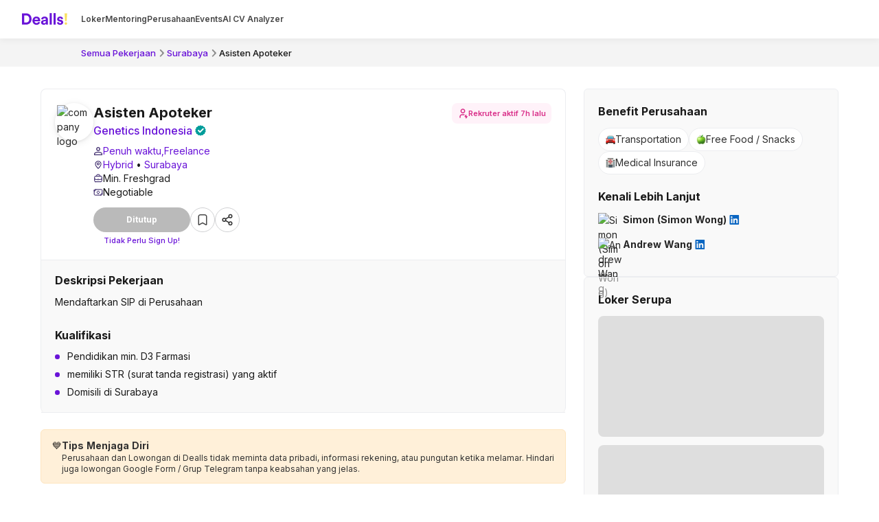

--- FILE ---
content_type: text/html; charset=utf-8
request_url: https://dealls.com/loker/asisten-apoteker~genetics-indonesia
body_size: 51902
content:
<!DOCTYPE html><html lang="id"><head><meta charSet="utf-8" data-next-head=""/><meta name="viewport" content="width=device-width" data-next-head=""/><meta name="twitter:card" content="summary_large_image" data-next-head=""/><meta name="twitter:site" content="@DeallsJobs" data-next-head=""/><meta name="twitter:creator" content="@DeallsJobs" data-next-head=""/><meta property="og:url" content="https://dealls.com/loker/asisten-apoteker~genetics-indonesia" data-next-head=""/><meta property="og:type" content="website" data-next-head=""/><meta property="og:locale" content="en_IE" data-next-head=""/><meta property="og:site_name" content="Dealls" data-next-head=""/><link rel="canonical" href="https://dealls.com/loker/asisten-apoteker~genetics-indonesia" data-next-head=""/><link rel="icon" href="https://assets-cdn.dealls.com/dcp/favicon.ico" data-next-head=""/><link rel="apple-touch-icon" href="https://assets-cdn.dealls.com/dcp/favicon.ico" sizes="144x144" data-next-head=""/><title data-next-head="">Lowongan Kerja Asisten Apoteker di Genetics Indonesia | Dealls</title><meta name="robots" content="index,follow" data-next-head=""/><meta name="description" content="Lamar lowongan kerja Asisten Apoteker di Genetics Indonesia. Posisi Full Time, Freelance, min. freshgrad, hybrid di Surabaya" data-next-head=""/><meta property="og:title" content="Lowongan Kerja Asisten Apoteker di Genetics Indonesia | Dealls" data-next-head=""/><meta property="og:description" content="Lamar lowongan kerja Asisten Apoteker di Genetics Indonesia. Posisi Full Time, Freelance, min. freshgrad, hybrid di Surabaya" data-next-head=""/><meta property="og:image" content="https://cdn.sejutacita.id/62b3d251b9ddc50013857617/Others/0da13f07-628b-4c6e-80bf-4eb5e95fed11.png" data-next-head=""/><meta property="og:image:alt" content="Genetics Indonesia" data-next-head=""/><link rel="alternate" hrefLang="en" href="https://dealls.com/en/loker/asisten-apoteker~genetics-indonesia" data-next-head=""/><link rel="alternate" hrefLang="id" href="https://dealls.com/loker/asisten-apoteker~genetics-indonesia" data-next-head=""/><link rel="alternate" hrefLang="x-default" href="https://dealls.com/loker/asisten-apoteker~genetics-indonesia" data-next-head=""/><script type="application/ld+json" data-next-head="">{"@context":"https://schema.org","@type":"JobPosting","title":"Asisten Apoteker","description":"&lt;p&gt;Mendaftarkan SIP di Perusahaan&lt;/p&gt; &lt;ul&gt;&lt;li&gt;Pendidikan min. D3 Farmasi&lt;/li&gt;&lt;li&gt;memiliki STR (surat tanda registrasi) yang aktif&lt;/li&gt;&lt;li&gt;Domisili di Surabaya&lt;/li&gt;&lt;/ul&gt;","identifier":{"@type":"PropertyValue","name":"Genetics Indonesia"},"directApply":true,"datePosted":"2026-01-08","employmentType":["FULL_TIME","OTHER"],"validThrough":"2023-03-07T15:17:57+00:00","jobLocationType":"TELECOMMUTE","hiringOrganization":{"@type":"Organization","name":"Genetics Indonesia","sameAs":"https://geneticsindonesia.com","logo":"https://cdn.sejutacita.id/62b3d251b9ddc50013857617/Others/0da13f07-628b-4c6e-80bf-4eb5e95fed11.png"},"jobLocation":{"@type":"Place","address":{"@type":"PostalAddress","addressCountry":"Indonesia","addressLocality":"Surabaya"}},"applicantLocationRequirements":{"@type":"Country","name":"Indonesia"},"experienceRequirements":{"@type":"OccupationalExperienceRequirements","monthsOfExperience":0},"experienceInPlaceOfEducation":true}</script><meta name="theme-color" content="#ffffff"/><link rel="preload" href="/_next/static/media/e4af272ccee01ff0-s.p.woff2" as="font" type="font/woff2" crossorigin="anonymous" data-next-font="size-adjust"/><script id="gtm-init" async="" nonce="NDc2ZTkzYWYtYTcxZi00ODkzLTlmYjctNTg2YzA0MmM4ZjE4" data-nscript="beforeInteractive">
              (function(w, d, s, l, i) {
                w[l] = w[l] || [];
                w[l].push({
                  'gtm.start': new Date().getTime(),
                  event: 'gtm.js',
                });
                var f = d.getElementsByTagName(s)[0],
                  j = d.createElement(s),
                  dl = l != 'dataLayer' ? '&l=' + l : '';
                j.async = true;
                j.src = 'https://www.googletagmanager.com/gtm.js?id=' + i + dl + '&gtm_auth=&gtm_preview=&gtm_cookies_win=x';
                j.setAttribute('nonce', 'NDc2ZTkzYWYtYTcxZi00ODkzLTlmYjctNTg2YzA0MmM4ZjE4');
                f.parentNode.insertBefore(j, f);
              })(window, document, 'script', 'dataLayer', 'GTM-KNZ3TZN');
            </script><link nonce="NDc2ZTkzYWYtYTcxZi00ODkzLTlmYjctNTg2YzA0MmM4ZjE4" rel="preload" href="/_next/static/css/5a742355b63f8d82.css" as="style"/><link nonce="NDc2ZTkzYWYtYTcxZi00ODkzLTlmYjctNTg2YzA0MmM4ZjE4" rel="stylesheet" href="/_next/static/css/5a742355b63f8d82.css" data-n-g=""/><link nonce="NDc2ZTkzYWYtYTcxZi00ODkzLTlmYjctNTg2YzA0MmM4ZjE4" rel="preload" href="/_next/static/css/1a5f662f82f46ee4.css" as="style"/><link nonce="NDc2ZTkzYWYtYTcxZi00ODkzLTlmYjctNTg2YzA0MmM4ZjE4" rel="stylesheet" href="/_next/static/css/1a5f662f82f46ee4.css" data-n-g=""/><link nonce="NDc2ZTkzYWYtYTcxZi00ODkzLTlmYjctNTg2YzA0MmM4ZjE4" rel="preload" href="/_next/static/css/6347647b7d1ee75a.css" as="style"/><link nonce="NDc2ZTkzYWYtYTcxZi00ODkzLTlmYjctNTg2YzA0MmM4ZjE4" rel="stylesheet" href="/_next/static/css/6347647b7d1ee75a.css" data-n-p=""/><noscript data-n-css="NDc2ZTkzYWYtYTcxZi00ODkzLTlmYjctNTg2YzA0MmM4ZjE4"></noscript><script src="/_next/static/chunks/webpack-c00bd93e632a2179.js" nonce="NDc2ZTkzYWYtYTcxZi00ODkzLTlmYjctNTg2YzA0MmM4ZjE4" defer=""></script><script src="/_next/static/chunks/3051-993c425b380dc81d.js" nonce="NDc2ZTkzYWYtYTcxZi00ODkzLTlmYjctNTg2YzA0MmM4ZjE4" defer=""></script><script src="/_next/static/chunks/main-64bbd2751ed45eea.js" nonce="NDc2ZTkzYWYtYTcxZi00ODkzLTlmYjctNTg2YzA0MmM4ZjE4" defer=""></script><script src="/_next/static/chunks/2417-ad663372f252b317.js" nonce="NDc2ZTkzYWYtYTcxZi00ODkzLTlmYjctNTg2YzA0MmM4ZjE4" defer=""></script><script src="/_next/static/chunks/pages/_app-18bcda0de079727a.js" nonce="NDc2ZTkzYWYtYTcxZi00ODkzLTlmYjctNTg2YzA0MmM4ZjE4" defer=""></script><script src="/_next/static/chunks/6138-c444fc342ad75529.js" nonce="NDc2ZTkzYWYtYTcxZi00ODkzLTlmYjctNTg2YzA0MmM4ZjE4" defer=""></script><script src="/_next/static/chunks/6182-ea4ae72cab72073f.js" nonce="NDc2ZTkzYWYtYTcxZi00ODkzLTlmYjctNTg2YzA0MmM4ZjE4" defer=""></script><script src="/_next/static/chunks/7718-8a3500a16efd1a7f.js" nonce="NDc2ZTkzYWYtYTcxZi00ODkzLTlmYjctNTg2YzA0MmM4ZjE4" defer=""></script><script src="/_next/static/chunks/5555-decdff819c0504f1.js" nonce="NDc2ZTkzYWYtYTcxZi00ODkzLTlmYjctNTg2YzA0MmM4ZjE4" defer=""></script><script src="/_next/static/chunks/5981-116a238485b40fc1.js" nonce="NDc2ZTkzYWYtYTcxZi00ODkzLTlmYjctNTg2YzA0MmM4ZjE4" defer=""></script><script src="/_next/static/chunks/9232-c490ff062c7ea57b.js" nonce="NDc2ZTkzYWYtYTcxZi00ODkzLTlmYjctNTg2YzA0MmM4ZjE4" defer=""></script><script src="/_next/static/chunks/6099-fc04ad7bee544949.js" nonce="NDc2ZTkzYWYtYTcxZi00ODkzLTlmYjctNTg2YzA0MmM4ZjE4" defer=""></script><script src="/_next/static/chunks/2100-57e61095657a1caa.js" nonce="NDc2ZTkzYWYtYTcxZi00ODkzLTlmYjctNTg2YzA0MmM4ZjE4" defer=""></script><script src="/_next/static/chunks/9257-44e8b1ec553742ea.js" nonce="NDc2ZTkzYWYtYTcxZi00ODkzLTlmYjctNTg2YzA0MmM4ZjE4" defer=""></script><script src="/_next/static/chunks/pages/loker/%5Bslug%5D-72d1affdf8594ddc.js" nonce="NDc2ZTkzYWYtYTcxZi00ODkzLTlmYjctNTg2YzA0MmM4ZjE4" defer=""></script><script src="/_next/static/kO4kr_pTqU6joDWXGCcIG/_buildManifest.js" nonce="NDc2ZTkzYWYtYTcxZi00ODkzLTlmYjctNTg2YzA0MmM4ZjE4" defer=""></script><script src="/_next/static/kO4kr_pTqU6joDWXGCcIG/_ssgManifest.js" nonce="NDc2ZTkzYWYtYTcxZi00ODkzLTlmYjctNTg2YzA0MmM4ZjE4" defer=""></script><style id="__jsx-2327627505">:root{--font-inter:'Inter', 'Inter Fallback';-webkit-font-smoothing:antialiased;-moz-osx-font-smoothing:grayscale}</style></head><body><div id="__next"><div class="jsx-2327627505 hidden"></div><div id="portal"></div><div class="flex min-h-screen max-w-screen flex-col"><header class="top-0 z-[80] flex w-full justify-center bg-white"><div class="fixed flex h-14 w-full items-center justify-between bg-white shadow-[0px_4px_8px_0px_rgba(15,16,17,0.04)]" id="header-navbar"><div class="mx-auto flex w-full max-w-[1440px] items-center justify-between px-4 py-2 xl:px-8"><div class="flex items-center "><a aria-label="Dealls" href="/"><div><svg xmlns="http://www.w3.org/2000/svg" width="97" height="46" viewBox="0 0 97 46" fill="none" class="w-[72px]"><path d="M0 33.5325V11.4661H7.90575C14.1925 11.4661 18.7982 15.5438 18.7982 22.5144C18.7982 29.485 14.1607 33.5325 7.87395 33.5325H0ZM7.71968 29.5486C11.3298 29.5486 14.3484 27.3078 14.3484 22.5144C14.3484 17.721 11.36 15.45 7.7499 15.45H4.2956V29.5486H7.71968Z" fill="#6913D8"></path><path d="M35.4702 29.1445C34.6926 31.7893 32.264 34 28.498 34C24.2963 34 20.5923 30.9814 20.5923 25.8143C20.5923 20.9287 24.2024 17.7543 28.1243 17.7543C32.8557 17.7543 35.6865 20.7728 35.6865 25.6902C35.6865 26.2819 35.6245 26.9037 35.6245 26.9657H24.67C24.7638 28.9887 26.4751 30.4518 28.5298 30.4518C30.459 30.4518 31.5182 29.4865 32.0159 28.1172L35.4702 29.1445ZM31.612 24.1333C31.55 22.6081 30.5544 21.1147 28.1879 21.1147C26.0409 21.1147 24.8577 22.7337 24.7638 24.1333H31.612Z" fill="#6913D8"></path><path d="M41.9622 24.7249L45.7282 24.1651C46.5998 24.041 46.8797 23.6053 46.8797 23.0757C46.8797 21.9863 46.04 21.0845 44.2969 21.0845C42.4918 21.0845 41.4962 22.2359 41.3722 23.575L37.7 22.7973C37.9497 20.4007 40.1587 17.7559 44.2667 17.7559C49.1221 17.7559 50.9272 20.4945 50.9272 23.575V31.1071C50.9272 31.9166 51.021 33.006 51.1132 33.534H47.3154C47.2216 33.13 47.1596 32.2887 47.1596 31.6971C46.3819 32.9105 44.9187 33.9697 42.6461 33.9697C39.3779 33.9697 37.3867 31.7607 37.3867 29.364C37.3867 26.6238 39.4097 25.0986 41.9622 24.7249ZM46.8797 27.3395V26.6556L43.4254 27.1852C42.3678 27.341 41.5265 27.9327 41.5265 29.1143C41.5265 30.0161 42.1801 30.8876 43.5176 30.8876C45.2607 30.8876 46.8797 30.0463 46.8797 27.3395Z" fill="#6913D8"></path><path d="M54.3018 33.5324V11H58.4415V33.5324H54.3018Z" fill="#6913D8"></path><path d="M61.9419 33.5324V11H66.0816V33.5324H61.9419Z" fill="#6913D8"></path><path d="M72.093 28.491C72.1869 29.7045 73.0886 30.8257 74.8937 30.8257C76.263 30.8257 76.9167 30.11 76.9167 29.3005C76.9167 28.6151 76.4491 28.0553 75.2674 27.8072L73.2445 27.3396C70.288 26.6859 68.9489 24.9127 68.9489 22.7641C68.9489 20.0255 71.3758 17.7528 74.6758 17.7528C79.0335 17.7528 80.495 20.5232 80.6827 22.1725L77.2284 22.9502C77.1043 22.0484 76.4507 20.8954 74.7076 20.8954C73.6182 20.8954 72.7467 21.549 72.7467 22.4206C72.7467 23.168 73.3065 23.634 74.1478 23.7899L76.3266 24.2574C79.3452 24.8793 80.8703 26.7162 80.8703 28.957C80.8703 31.4475 78.9412 33.9985 74.9255 33.9985C70.3198 33.9985 68.7326 31.0102 68.5449 29.2671L72.093 28.491Z" fill="#6913D8"></path><path d="M87.5913 26.81H84.5727L83.5771 11.4661H88.5884L87.5913 26.81ZM86.0661 28.833C87.4354 28.833 88.5566 29.9526 88.5566 31.3235C88.5566 32.6944 87.437 33.7822 86.0661 33.7822C84.727 33.7822 83.6392 32.6928 83.6392 31.3235C83.6392 29.9542 84.7286 28.833 86.0661 28.833Z" fill="#F9E05B"></path></svg></div></a><div class="ml-[14px] hidden lg:block"><div class="relative flex w-full items-center gap-4"><li class="relative flex"><div class="LinkItem_navbar_link_item__Toizn"><a class="inline-block py-1 text-xs font-semibold text-neutral-80 !decoration-2 !underline-offset-4 hover:text-tertiary-violet-50 hover:underline" href="/">Loker</a></div></li><li class="relative flex"><div class="LinkItem_navbar_link_item__Toizn"><a class="inline-block py-1 text-xs font-semibold text-neutral-80 !decoration-2 !underline-offset-4 hover:text-tertiary-violet-50 hover:underline" href="/mentoring">Mentoring</a></div></li><li class="relative flex"><div class="LinkItem_navbar_link_item__Toizn"><a class="inline-block py-1 text-xs font-semibold text-neutral-80 !decoration-2 !underline-offset-4 hover:text-tertiary-violet-50 hover:underline" href="/karir">Perusahaan</a></div></li><li class="inline-block py-1 text-xs font-semibold text-neutral-80 !decoration-2 !underline-offset-4 hover:text-tertiary-violet-50 hover:underline cursor-pointer transition-all">Events</li><li class="relative flex"><div class="LinkItem_navbar_link_item__Toizn"><a class="inline-block py-1 text-xs font-semibold text-neutral-80 !decoration-2 !underline-offset-4 hover:text-tertiary-violet-50 hover:underline" href="/cv-reviewer">AI CV Analyzer</a></div></li></div></div></div></div></div></header><div class="mt-14 bg-neutral-10 px-4 lg:mt-[56px] lg:px-0 lg:py-2.5"><div class="mx-auto flex w-full max-w-[1440px] items-center justify-between lg:px-4 xl:px-8"><div class="hidden min-w-[72px] lg:block"></div><nav aria-label="Breadcrumb" class="mx-auto flex w-full flex-col flex-wrap text-neutral-70 max-w-none lg:pl-[14px]"><ol class="relative flex flex-row flex-wrap items-center gap-x-1 bg-neutral-10 pt-2.5 pb-[13px] text-neutral-70 lg:py-0 "><li class=""><a class="whitespace-nowrap hover:text-neutral-100 font-medium text-2sm text-tertiary-violet-50" href="/">Semua Pekerjaan</a></li><svg width="18" height="18" viewBox="2 2 12 12" fill="none" xmlns="http://www.w3.org/2000/svg" aria-hidden="true" class="mb-0.5 h-4 w-4 text-neutral-50"><path d="M6.5001 5.12959C6.21896 5.41073 6.21871 5.86648 6.49954 6.14792L8.59419 8.24715C8.98369 8.63749 8.98369 9.26947 8.59419 9.65982L6.49954 11.759C6.21871 12.0405 6.21896 12.4962 6.5001 12.7774C6.78146 13.0587 7.23763 13.0587 7.51899 12.7774L10.6358 9.66059C11.0263 9.27006 11.0263 8.6369 10.6358 8.24637L7.51899 5.12959C7.23763 4.84823 6.78146 4.84823 6.5001 5.12959Z" fill="currentColor"></path></svg><li class=""><a class="whitespace-nowrap hover:text-neutral-100 font-medium text-2sm text-tertiary-violet-50" href="/?cityIds=265&amp;city=Surabaya">Surabaya</a></li><svg width="18" height="18" viewBox="2 2 12 12" fill="none" xmlns="http://www.w3.org/2000/svg" aria-hidden="true" class="mb-0.5 h-4 w-4 text-neutral-50"><path d="M6.5001 5.12959C6.21896 5.41073 6.21871 5.86648 6.49954 6.14792L8.59419 8.24715C8.98369 8.63749 8.98369 9.26947 8.59419 9.65982L6.49954 11.759C6.21871 12.0405 6.21896 12.4962 6.5001 12.7774C6.78146 13.0587 7.23763 13.0587 7.51899 12.7774L10.6358 9.66059C11.0263 9.27006 11.0263 8.6369 10.6358 8.24637L7.51899 5.12959C7.23763 4.84823 6.78146 4.84823 6.5001 5.12959Z" fill="currentColor"></path></svg><li class="max-w-[226px] truncate lg:[overflow:_visible] lg:[text-overflow:_string]"><a class="whitespace-nowrap text-neutral-40 hover:text-neutral-100 !text-neutral-100 font-medium text-2sm" href="/loker/asisten-apoteker~genetics-indonesia">Asisten Apoteker</a></li></ol></nav></div></div><div class="mt-6 px-4 lg:mt-8"><main class="mx-auto flex max-w-[1162px] flex-col justify-between transition-all lg:flex-row lg:gap-4"><section class="flex w-full flex-col xl:max-w-[765px]"><div class="rounded-lg lg:border lg:border-x-[#ECEDF0] lg:border-t-[#ECEDF0] lg:border-b-0"><div class="flex flex-col md:flex-row lg:mt-0"><div class="mx-auto flex w-full max-w-[1162px] flex-col gap-3 md:gap-0 lg:p-5" id="job-header"><div class="flex flex-col gap-y-[7px] lg:flex-row lg:gap-4"><img style="box-shadow:0px 1px 4px rgba(0, 0, 0, 0.08), 0px 2px 12px rgba(0, 0, 0, 0.08)" class="relative top-1.5 h-[58px] max-h-[44px] w-[58px] max-w-[44px] rounded-full border-2 object-contain p-[3px] md:static md:top-0 lg:max-h-[56px] lg:max-w-[56px]" src="https://cdn.sejutacita.id/62b3d251b9ddc50013857617/Others/0da13f07-628b-4c6e-80bf-4eb5e95fed11.png" alt="company logo" loading="lazy" width="56" height="56"/><div class="flex flex-col"><div class="flex flex-col-reverse lg:flex-col"><h1 class="break-words font-bold text-neutral-100 text-xl"><tspan>Asisten Apoteker<tspan class="inline-flex"></tspan></tspan></h1><a class="font-medium text-sm text-tertiary-violet-50 md:text-base hover:font-semibold hover:text-tertiary-violet-50 hover:underline transition-all" href="/karir/genetics-indonesia"><h2 class="text-tertiary-violet-50">Genetics Indonesia<!-- --> <tspan class="-left-2 relative top-0.5"><svg class="ml-2 inline-flex h-[12px] w-[12px] shrink-0 md:h-[16px] md:w-[16px]" width="16" height="16" viewBox="0 0 16 16" fill="none" xmlns="http://www.w3.org/2000/svg"><path fill-rule="evenodd" clip-rule="evenodd" d="M8.91986 0.858693C8.44186 0.282617 7.55801 0.282617 7.08 0.858693C6.73416 1.27549 6.15131 1.40769 5.65949 1.18089L5.62124 1.16325C4.95177 0.854526 4.16707 1.23435 3.9939 1.95095C3.86768 2.47329 3.40188 2.8425 2.86452 2.84616L2.80744 2.84655C2.07618 2.85152 1.53693 3.53137 1.69853 4.24456C1.81672 4.76615 1.5581 5.30008 1.07556 5.53069L1.0493 5.54324C0.386108 5.86019 0.192518 6.71311 0.653898 7.2853C0.99024 7.70243 0.99024 8.29762 0.653898 8.71474C0.192518 9.28693 0.386108 10.1399 1.0493 10.4568L1.07556 10.4694C1.5581 10.7 1.81672 11.2339 1.69853 11.7555C1.53693 12.4687 2.07618 13.1485 2.80744 13.1535L2.86452 13.1539C3.40188 13.1575 3.86768 13.5268 3.9939 14.0491C4.16707 14.7657 4.95177 15.1455 5.62124 14.8368L5.65949 14.8192C6.15131 14.5924 6.73416 14.7246 7.08 15.1414C7.55801 15.7174 8.44186 15.7174 8.91986 15.1414C9.2657 14.7246 9.84855 14.5924 10.3404 14.8192L10.3786 14.8368C11.0481 15.1455 11.8328 14.7657 12.006 14.0491C12.1322 13.5268 12.598 13.1575 13.1353 13.1539L13.1924 13.1535C13.9237 13.1485 14.4629 12.4687 14.3013 11.7555C14.1831 11.2339 14.4418 10.7 14.9243 10.4694L14.9506 10.4568C15.6138 10.1399 15.8073 9.28694 15.346 8.71474C15.0096 8.29762 15.0096 7.70243 15.346 7.2853C15.8073 6.71311 15.6138 5.86019 14.9506 5.54324L14.9243 5.53069C14.4418 5.30008 14.1831 4.76615 14.3013 4.24456C14.4629 3.53137 13.9237 2.85152 13.1924 2.84655L13.1353 2.84616C12.598 2.8425 12.1322 2.47329 12.006 1.95095C11.8328 1.23435 11.0481 0.854526 10.3786 1.16325L10.3404 1.18089C9.84855 1.40769 9.2657 1.27549 8.91986 0.858693ZM12.457 6.45713C12.8476 6.06661 12.8476 5.43344 12.457 5.04292C12.0665 4.65239 11.4333 4.65239 11.0428 5.04292L7.24993 8.83581L5.70704 7.29292C5.31651 6.90239 4.68335 6.90239 4.29282 7.29292C3.9023 7.68344 3.9023 8.31661 4.29282 8.70713L6.54283 10.9571C6.93335 11.3477 7.56651 11.3477 7.95704 10.9571L12.457 6.45713Z" fill="#009C9A"></path></svg></tspan></h2></a></div><div class="flex shrink-0 flex-wrap gap-1.5 md:flex-col lg:items-end lg:gap-2 mt-[5px] mb-4 lg:hidden"><div class="flex w-fit items-center rounded-md px-1.5 py-1 font-medium text-3xs leading-[1.3] lg:rounded-lg lg:px-2 lg:py-[7px] lg:font-semibold lg:text-2xs gap-[2px] bg-tertiary-wild-strawberry-0 text-tertiary-wild-strawberry-70 md:gap-1"><svg width="16" height="16" viewBox="0 0 16 16" fill="none" xmlns="http://www.w3.org/2000/svg" class="shrink-0"><path d="M4 14V12.6667C4 11.9594 4.28095 11.2811 4.78105 10.781C5.28115 10.281 5.95942 10 6.66667 10H9.33333C9.512 10 9.68556 10.0169 9.854 10.0507M12.6667 10.6667L11.3333 12.6667H14L12.6667 14.6667M5.33333 4.66667C5.33333 5.37391 5.61428 6.05219 6.11438 6.55229C6.61448 7.05238 7.29276 7.33333 8 7.33333C8.70724 7.33333 9.38552 7.05238 9.88562 6.55229C10.3857 6.05219 10.6667 5.37391 10.6667 4.66667C10.6667 3.95942 10.3857 3.28115 9.88562 2.78105C9.38552 2.28095 8.70724 2 8 2C7.29276 2 6.61448 2.28095 6.11438 2.78105C5.61428 3.28115 5.33333 3.95942 5.33333 4.66667Z" stroke="currentColor" stroke-width="1.5" stroke-linecap="round" stroke-linejoin="round"></path></svg>Rekruter aktif<!-- --> <!-- -->7h lalu</div></div><ul class="mt-0 flex flex-col gap-1 lg:mt-2"><li class="flex items-center gap-2 text-2sm md:text-sm"> <div class="flex h-3.5 w-3.5 items-center justify-center"><svg xmlns="http://www.w3.org/2000/svg" viewBox="0 0 14 14" fill="none" class="h-3 w-3" color="#27125C"><path d="M1.5625 12.3375V12.4375H1.6625H12.3375H12.4375V12.3375V11.375C12.4375 11.2669 12.3736 11.162 12.289 11.0682C12.2014 10.9713 12.0769 10.8702 11.9245 10.7685C11.6191 10.5646 11.1884 10.3493 10.6793 10.1529C9.66087 9.76015 8.3142 9.4375 7 9.4375C5.6858 9.4375 4.33913 9.76015 3.32073 10.1529C2.81156 10.3493 2.38085 10.5646 2.07551 10.7685C1.92313 10.8702 1.79863 10.9713 1.71105 11.0682C1.62637 11.162 1.5625 11.2669 1.5625 11.375V12.3375ZM7 0.1C7.90174 0.1 8.76654 0.458213 9.40416 1.09584C10.0418 1.73346 10.4 2.59826 10.4 3.5C10.4 4.40174 10.0418 5.26654 9.40416 5.90416C8.76654 6.54179 7.90174 6.9 7 6.9C6.09826 6.9 5.23346 6.54179 4.59584 5.90416C3.95821 5.26654 3.6 4.40174 3.6 3.5C3.6 2.59826 3.95821 1.73346 4.59584 1.09584C5.23346 0.458213 6.09826 0.1 7 0.1ZM7 1.65C6.50935 1.65 6.03879 1.84491 5.69185 2.19185C5.34491 2.53879 5.15 3.00935 5.15 3.5C5.15 3.99065 5.34491 4.46121 5.69185 4.80815C6.03879 5.15509 6.50935 5.35 7 5.35C7.49065 5.35 7.96121 5.15509 8.30815 4.80815C8.65509 4.46121 8.85 3.99065 8.85 3.5C8.85 3.00935 8.65509 2.53879 8.30815 2.19185C7.96121 1.84491 7.49065 1.65 7 1.65ZM7 7.975C8.15572 7.975 9.89309 8.26363 11.339 8.84176C12.0618 9.13079 12.7055 9.48973 13.1669 9.91597C13.6276 10.3415 13.9 10.8276 13.9 11.375V13.9H0.1V11.375C0.1 10.8276 0.372398 10.3415 0.833072 9.91597C1.29446 9.48973 1.93817 9.13079 2.66103 8.84176C4.10691 8.26363 5.84428 7.975 7 7.975Z" fill="currentColor" stroke="#FBFAFA" stroke-width="0.2"></path></svg></div><span> <a class="text-tertiary-violet-50" href="/?employment=fullTime">Penuh waktu<!-- -->,</a><a class="text-tertiary-violet-50" href="/?employment=freelance">Freelance</a></span></li><li class="flex items-center gap-2 text-2sm text-neutral-100 md:text-sm"><svg width="14" height="14" viewBox="0 0 14 14" fill="none" xmlns="http://www.w3.org/2000/svg"><path d="M7.35 12.6533L7.34993 12.6532L7.34732 12.6554C7.25071 12.738 7.12777 12.7835 7.00065 12.7835C6.87353 12.7835 6.75059 12.738 6.65398 12.6554L6.65327 12.6548C6.55995 12.5739 5.49459 11.6507 4.4511 10.3507C3.40203 9.04369 2.38409 7.36682 2.38398 5.787C2.39621 4.57069 2.88797 3.40835 3.75239 2.55258C4.61686 1.69674 5.78419 1.21669 7.00065 1.21675C8.21711 1.21669 9.38444 1.69674 10.2489 2.55258C11.1133 3.40834 11.6051 4.57067 11.6173 5.78696C11.6172 7.3669 10.6065 9.04383 9.56108 10.3507C8.51699 11.656 7.44813 12.5804 7.35 12.6533ZM6.96617 11.4988L7.00065 11.5316L7.03513 11.4988C7.52313 11.0342 8.40058 10.1524 9.15636 9.11568C9.91067 8.08097 10.5506 6.88278 10.5506 5.78675C10.5506 4.84523 10.1766 3.94227 9.51088 3.27652C8.84512 2.61076 7.94217 2.23675 7.00065 2.23675C6.05913 2.23675 5.15618 2.61076 4.49042 3.27652C3.82467 3.94227 3.45065 4.84523 3.45065 5.78675C3.45065 6.8915 4.09059 8.08967 4.84496 9.12229C5.60078 10.1569 6.47826 11.0343 6.96617 11.4988Z" fill="#27125C" stroke="white" stroke-width="0.1"></path><path d="M5.89414 3.88566C6.22167 3.66681 6.60674 3.55 7.00065 3.55C7.52887 3.55 8.03546 3.75984 8.40897 4.13335C8.78248 4.50686 8.99232 5.01344 8.99232 5.54167C8.99232 5.93558 8.87551 6.32065 8.65666 6.64818C8.43782 6.97571 8.12676 7.23098 7.76283 7.38173C7.3989 7.53247 6.99844 7.57191 6.6121 7.49506C6.22575 7.41822 5.87087 7.22853 5.59233 6.94999C5.31379 6.67145 5.1241 6.31657 5.04725 5.93022C4.97041 5.54388 5.00985 5.14342 5.16059 4.77949C5.31134 4.41556 5.56661 4.1045 5.89414 3.88566ZM6.48675 6.31078C6.63887 6.41242 6.8177 6.46667 7.00065 6.46667C7.24598 6.46667 7.48125 6.36921 7.65473 6.19574C7.8282 6.02227 7.92565 5.78699 7.92565 5.54167C7.92565 5.35872 7.8714 5.17988 7.76976 5.02776C7.66812 4.87565 7.52366 4.75709 7.35463 4.68708C7.18561 4.61707 6.99963 4.59875 6.82019 4.63444C6.64076 4.67013 6.47594 4.75823 6.34658 4.88759C6.21721 5.01696 6.12912 5.18178 6.09343 5.36121C6.05773 5.54064 6.07605 5.72663 6.14606 5.89565C6.21607 6.06467 6.33463 6.20914 6.48675 6.31078Z" fill="#27125C" stroke="white" stroke-width="0.1"></path></svg> <span><a class="text-tertiary-violet-50" href="/?location=hybrid">Hybrid</a> <!-- -->•<!-- --> <a class="text-tertiary-violet-50" href="/?cityIds=265&amp;city=Surabaya">Surabaya</a></span></li><div class="flex items-center gap-2 text-2sm text-neutral-100 md:text-sm"><svg width="14" height="14" viewBox="0 0 14 14" fill="none" xmlns="http://www.w3.org/2000/svg"><path d="M12.25 7.73217C10.582 8.40663 8.79925 8.75228 7 8.75008C5.14325 8.75008 3.37167 8.38842 1.75 7.73217M7 7.00008H7.00583M9.33333 3.50008V2.33342C9.33333 2.024 9.21042 1.72725 8.99162 1.50846C8.77283 1.28966 8.47609 1.16675 8.16667 1.16675H5.83333C5.52391 1.16675 5.22717 1.28966 5.00838 1.50846C4.78958 1.72725 4.66667 2.024 4.66667 2.33342V3.50008H9.33333ZM2.91667 11.6668H11.0833C11.3928 11.6668 11.6895 11.5438 11.9083 11.325C12.1271 11.1062 12.25 10.8095 12.25 10.5001V4.66675C12.25 4.35733 12.1271 4.06058 11.9083 3.84179C11.6895 3.623 11.3928 3.50008 11.0833 3.50008H2.91667C2.60725 3.50008 2.3105 3.623 2.09171 3.84179C1.87292 4.06058 1.75 4.35733 1.75 4.66675V10.5001C1.75 10.8095 1.87292 11.1062 2.09171 11.325C2.3105 11.5438 2.60725 11.6668 2.91667 11.6668Z" stroke="#27125C" stroke-linecap="round" stroke-linejoin="round"></path></svg><span>Min. Freshgrad</span></div><li class="flex items-center gap-2 text-2sm text-neutral-100 md:text-sm"><svg width="14" height="14" viewBox="0 0 14 14" fill="none" xmlns="http://www.w3.org/2000/svg"><path d="M1.16602 4.08341C1.16602 3.774 1.28893 3.47725 1.50772 3.25846C1.72652 3.03966 2.02326 2.91675 2.33268 2.91675H11.666C11.9754 2.91675 12.2722 3.03966 12.491 3.25846C12.7098 3.47725 12.8327 3.774 12.8327 4.08341V9.91675C12.8327 10.2262 12.7098 10.5229 12.491 10.7417C12.2722 10.9605 11.9754 11.0834 11.666 11.0834H2.33268C2.02326 11.0834 1.72652 10.9605 1.50772 10.7417C1.28893 10.5229 1.16602 10.2262 1.16602 9.91675V4.08341Z" stroke="#27125C" stroke-linecap="round" stroke-linejoin="round"></path><path d="M7 8.75C7.9665 8.75 8.75 7.9665 8.75 7C8.75 6.0335 7.9665 5.25 7 5.25C6.0335 5.25 5.25 6.0335 5.25 7C5.25 7.9665 6.0335 8.75 7 8.75Z" stroke="#27125C" stroke-linecap="round" stroke-linejoin="round"></path><path d="M1.16602 5.25008C1.78485 5.25008 2.37835 5.00425 2.81593 4.56666C3.25352 4.12908 3.49935 3.53559 3.49935 2.91675" stroke="#27125C" stroke-linecap="round" stroke-linejoin="round"></path><path d="M10.5 11.0833C10.5 10.4645 10.7458 9.871 11.1834 9.43342C11.621 8.99583 12.2145 8.75 12.8333 8.75" stroke="#27125C" stroke-linecap="round" stroke-linejoin="round"></path></svg><span>Negotiable</span></li></ul><div class="mt-3 flex w-full gap-3"><div class="flex flex-col items-center"><button type="button" disabled="" class="disabled:cursor-not-allowed disabled:bg-neutral-30 aria-disabled:cursor-not-allowd aria-disabled:bg-neutral-30 disabled:pointer-events-none aria-disabled:pointer-events-none flex h-9 w-full items-center justify-center rounded-[61px] bg-tertiary-violet-50 px-12 text-xs font-bold text-white whitespace-nowrap lg:max-w-[160px]" id="easy-apply-button">Ditutup<!-- --> <div class="ant-spin ml-1.5" aria-live="polite" aria-busy="false"><svg viewBox="0 0 1024 1024" focusable="false" data-icon="loading" width="1em" height="1em" fill="currentColor" aria-hidden="true" class="size-4 animate-spin ant-spin-dot"><path d="M988 548c-19.9 0-36-16.1-36-36 0-59.4-11.6-117-34.6-171.3a440.45 440.45 0 00-94.3-139.9 437.71 437.71 0 00-139.9-94.3C629 83.6 571.4 72 512 72c-19.9 0-36-16.1-36-36s16.1-36 36-36c69.1 0 136.2 13.5 199.3 40.3C772.3 66 827 103 874 150c47 47 83.9 101.8 109.7 162.7 26.7 63.1 40.2 130.2 40.2 199.3.1 19.9-16 36-35.9 36z"></path></svg></div></button><p class="mt-1 font-medium text-2xs text-tertiary-violet-50">Tidak Perlu Sign Up!</p></div><button class="flex h-9 min-w-[36px] items-center justify-center rounded-full border border-neutral-20" type="button"><svg width="18" height="18" viewBox="0 0 18 18" fill="none" xmlns="http://www.w3.org/2000/svg"><path fill-rule="evenodd" clip-rule="evenodd" d="M14.804 4.61532C14.804 2.55217 13.3935 1.7251 11.3627 1.7251H6.59351C4.62509 1.7251 3.1499 2.49577 3.1499 4.47773V15.5206C3.1499 16.0649 3.73562 16.4078 4.21005 16.1416L8.99652 13.4567L13.7416 16.1371C14.2168 16.4048 14.804 16.0619 14.804 15.5168V4.61532Z" stroke="#484848" stroke-width="1.5" stroke-linecap="round" stroke-linejoin="round"></path></svg></button><button class="flex h-9 min-w-[36px] items-center justify-center rounded-full border border-neutral-20" type="button"> <svg width="18" height="18" viewBox="0 0 18 18" fill="none" xmlns="http://www.w3.org/2000/svg"><path d="M13.5 6C14.7426 6 15.75 4.99264 15.75 3.75C15.75 2.50736 14.7426 1.5 13.5 1.5C12.2574 1.5 11.25 2.50736 11.25 3.75C11.25 4.99264 12.2574 6 13.5 6Z" stroke="#313131" stroke-width="1.5" stroke-linecap="round" stroke-linejoin="round"></path><path d="M4.5 11.25C5.74264 11.25 6.75 10.2426 6.75 9C6.75 7.75736 5.74264 6.75 4.5 6.75C3.25736 6.75 2.25 7.75736 2.25 9C2.25 10.2426 3.25736 11.25 4.5 11.25Z" stroke="#313131" stroke-width="1.5" stroke-linecap="round" stroke-linejoin="round"></path><path d="M13.5 16.5C14.7426 16.5 15.75 15.4926 15.75 14.25C15.75 13.0074 14.7426 12 13.5 12C12.2574 12 11.25 13.0074 11.25 14.25C11.25 15.4926 12.2574 16.5 13.5 16.5Z" stroke="#313131" stroke-width="1.5" stroke-linecap="round" stroke-linejoin="round"></path><path d="M6.44263 10.1326L11.5651 13.1176" stroke="#313131" stroke-width="1.5" stroke-linecap="round" stroke-linejoin="round"></path><path d="M11.5576 4.88257L6.44263 7.86757" stroke="#313131" stroke-width="1.5" stroke-linecap="round" stroke-linejoin="round"></path></svg></button></div></div><div class="shrink-0 flex-wrap gap-1.5 md:flex-col lg:items-end lg:gap-2 ml-auto hidden lg:flex"><div class="flex w-fit items-center rounded-md px-1.5 py-1 font-medium text-3xs leading-[1.3] lg:rounded-lg lg:px-2 lg:py-[7px] lg:font-semibold lg:text-2xs gap-[2px] bg-tertiary-wild-strawberry-0 text-tertiary-wild-strawberry-70 md:gap-1"><svg width="16" height="16" viewBox="0 0 16 16" fill="none" xmlns="http://www.w3.org/2000/svg" class="shrink-0"><path d="M4 14V12.6667C4 11.9594 4.28095 11.2811 4.78105 10.781C5.28115 10.281 5.95942 10 6.66667 10H9.33333C9.512 10 9.68556 10.0169 9.854 10.0507M12.6667 10.6667L11.3333 12.6667H14L12.6667 14.6667M5.33333 4.66667C5.33333 5.37391 5.61428 6.05219 6.11438 6.55229C6.61448 7.05238 7.29276 7.33333 8 7.33333C8.70724 7.33333 9.38552 7.05238 9.88562 6.55229C10.3857 6.05219 10.6667 5.37391 10.6667 4.66667C10.6667 3.95942 10.3857 3.28115 9.88562 2.78105C9.38552 2.28095 8.70724 2 8 2C7.29276 2 6.61448 2.28095 6.11438 2.78105C5.61428 3.28115 5.33333 3.95942 5.33333 4.66667Z" stroke="currentColor" stroke-width="1.5" stroke-linecap="round" stroke-linejoin="round"></path></svg>Rekruter aktif<!-- --> <!-- -->7h lalu</div></div></div></div><div></div></div><div class="flex h-fit flex-col rounded-md border border-neutral-15 bg-[#F4F4F480] p-3 lg:p-5 SectionWrapper_job_description__b5mOx mt-6 rounded-b-none border-b-0 lg:mt-0 lg:rounded-none lg:border-x-0"><h3 class="mb-3 font-bold text-neutral-100 text-sm lg:text-base">Deskripsi Pekerjaan</h3><div><p>Mendaftarkan SIP di Perusahaan</p></div></div><div class="flex h-fit flex-col rounded-md border border-neutral-15 bg-[#F4F4F480] p-3 lg:mt-0 lg:p-5 SectionWrapper_job_description__b5mOx !pt-0 rounded-t-none border-t-0 lg:rounded-none lg:border-x-0"><h3 class="mb-3 font-bold text-neutral-100 text-sm lg:text-base">Kualifikasi</h3><div><ul><li>Pendidikan min. D3 Farmasi</li><li>memiliki STR (surat tanda registrasi) yang aktif</li><li>Domisili di Surabaya</li></ul></div></div></div><div class="flex gap-2 rounded-md border px-4 py-3 border-semantic-warning-10 bg-semantic-warning-5 mt-4 md:mt-6"><div class="flex-shrink-0">💙</div><div class="flex flex-col gap-1 text-neutral-90"><p class="font-bold">Tips Menjaga Diri</p><p class="text-xs">Perusahaan dan Lowongan di Dealls tidak meminta data pribadi, informasi rekening, atau pungutan ketika melamar. Hindari juga lowongan Google Form / Grup Telegram tanpa keabsahan yang jelas.</p></div></div><div class="rounded-lg bg-tertiary-violet-0 mt-4 p-2.5 lg:mt-6 lg:p-5"><div class="flex justify-between gap-4 font-bold text-2sm text-neutral-100 lg:text-base"><div class="line-clamp-1 flex items-center gap-1"><span>Tentang<!-- --> <!-- -->Genetics Indonesia</span><span class="relative mr-[3.14px] inline-flex h-[12px] w-[12px] shrink-0 md:h-[16px] md:w-[16px]"><svg class="-bottom-[2px] absolute h-full w-full" width="16" height="16" viewBox="0 0 16 16" fill="none" xmlns="http://www.w3.org/2000/svg"><path fill-rule="evenodd" clip-rule="evenodd" d="M8.91986 0.858693C8.44186 0.282617 7.55801 0.282617 7.08 0.858693C6.73416 1.27549 6.15131 1.40769 5.65949 1.18089L5.62124 1.16325C4.95177 0.854526 4.16707 1.23435 3.9939 1.95095C3.86768 2.47329 3.40188 2.8425 2.86452 2.84616L2.80744 2.84655C2.07618 2.85152 1.53693 3.53137 1.69853 4.24456C1.81672 4.76615 1.5581 5.30008 1.07556 5.53069L1.0493 5.54324C0.386108 5.86019 0.192518 6.71311 0.653898 7.2853C0.99024 7.70243 0.99024 8.29762 0.653898 8.71474C0.192518 9.28693 0.386108 10.1399 1.0493 10.4568L1.07556 10.4694C1.5581 10.7 1.81672 11.2339 1.69853 11.7555C1.53693 12.4687 2.07618 13.1485 2.80744 13.1535L2.86452 13.1539C3.40188 13.1575 3.86768 13.5268 3.9939 14.0491C4.16707 14.7657 4.95177 15.1455 5.62124 14.8368L5.65949 14.8192C6.15131 14.5924 6.73416 14.7246 7.08 15.1414C7.55801 15.7174 8.44186 15.7174 8.91986 15.1414C9.2657 14.7246 9.84855 14.5924 10.3404 14.8192L10.3786 14.8368C11.0481 15.1455 11.8328 14.7657 12.006 14.0491C12.1322 13.5268 12.598 13.1575 13.1353 13.1539L13.1924 13.1535C13.9237 13.1485 14.4629 12.4687 14.3013 11.7555C14.1831 11.2339 14.4418 10.7 14.9243 10.4694L14.9506 10.4568C15.6138 10.1399 15.8073 9.28694 15.346 8.71474C15.0096 8.29762 15.0096 7.70243 15.346 7.2853C15.8073 6.71311 15.6138 5.86019 14.9506 5.54324L14.9243 5.53069C14.4418 5.30008 14.1831 4.76615 14.3013 4.24456C14.4629 3.53137 13.9237 2.85152 13.1924 2.84655L13.1353 2.84616C12.598 2.8425 12.1322 2.47329 12.006 1.95095C11.8328 1.23435 11.0481 0.854526 10.3786 1.16325L10.3404 1.18089C9.84855 1.40769 9.2657 1.27549 8.91986 0.858693ZM12.457 6.45713C12.8476 6.06661 12.8476 5.43344 12.457 5.04292C12.0665 4.65239 11.4333 4.65239 11.0428 5.04292L7.24993 8.83581L5.70704 7.29292C5.31651 6.90239 4.68335 6.90239 4.29282 7.29292C3.9023 7.68344 3.9023 8.31661 4.29282 8.70713L6.54283 10.9571C6.93335 11.3477 7.56651 11.3477 7.95704 10.9571L12.457 6.45713Z" fill="#009C9A"></path></svg></span></div><a target="_blank" class="flex items-center whitespace-nowrap text-tertiary-violet-50" href="/karir/genetics-indonesia"><span class="font-bold text-2sm lg:text-[15px]">Selengkapnya</span><svg width="22" height="23" viewBox="0 0 22 23" fill="none" xmlns="http://www.w3.org/2000/svg" class="rotate-180"><path d="M13.7504 16.4014C14.1072 16.0445 14.1075 15.4661 13.7511 15.1089L10.9027 12.2543C10.5132 11.864 10.5132 11.232 10.9027 10.8416L13.7511 7.98707C14.1075 7.62985 14.1072 7.05141 13.7504 6.69458C13.3932 6.33747 12.8143 6.33747 12.4572 6.69457L8.31086 10.8409C7.92034 11.2314 7.92034 11.8646 8.31086 12.2551L12.4572 16.4014C12.8143 16.7585 13.3932 16.7585 13.7504 16.4014Z" fill="currentColor"></path></svg></a></div><div class="break-words text-neutral-100 mt-[13px] text-2sm lg:text-sm AboutTheCompany_about_the_company__bPVta"><p>PT. Global Genetika Indonesia atau dikenal sebagai Genetics Indonesia merupakan perusahaan bioteknologi yang berfokus pada layanan kesehatan berbasis genetika molekuler serta jasa Next Generation Sequencing. Selain itu, kami juga menyediakan beberapa layanan lain seperti farmakogenetika, deteksi kanker dini dan Non-Invasive Prenatal Test (NIPT).</p></div><div class="flex flex-col gap-y-2 mt-3 sm:flex-row lg:mt-[13px]"><div class="mr-5 flex w-full max-w-[180px] justify-between"><div class="flex w-fit flex-col gap-1.5"><div class="font-medium text-neutral-100 text-2sm lg:mt-[13px]">Industri</div><div class="font-semibold text-neutral-100 text-2sm lg:text-sm">Biotechnology Industry</div></div><div class="mt-2 hidden h-6 w-[1px] bg-neutral-20 sm:block"></div></div><div class="mr-5 flex w-full justify-between sm:max-w-[180px]"><div class=" flex flex-col gap-1.5"><div class="font-medium text-neutral-100 text-2sm lg:mt-[13px]">Lokasi</div><div class="font-semibold text-neutral-100 text-2sm lg:text-sm">Jakarta Selatan<!-- -->,<!-- --> <!-- -->Indonesia</div></div><div class="mt-2 hidden h-6 w-[1px] bg-neutral-20 sm:block"></div></div><div class="mr-5 flex w-full max-w-[137px] justify-between"><div class=" flex flex-col gap-1.5"><div class="font-medium text-neutral-100 text-2sm lg:mt-[13px]">Ukuran Perusahaan</div><div class="font-semibold text-neutral-100 text-2sm lg:text-sm">1–50<!-- --> employees</div></div><div class="hidden h-6 w-[0.5px] bg-neutral-20 sm:block"></div></div></div><hr class="my-4"/><h4 class="font-bold text-neutral-100 text-sm sm:mb-4 lg:text-base">Budaya</h4><div class="grid grid-cols-2 gap-x-5 lg:flex"><div class="relative flex max-w-[180px] flex-col"><div class="flex h-6 w-6 sm:h-10 sm:w-10"><svg width="42" height="42" viewBox="0 0 42 42" fill="none" xmlns="http://www.w3.org/2000/svg"><g clip-path="url(#clip0_1594_6702)"><path fill-rule="evenodd" clip-rule="evenodd" d="M21.0001 1.56458C10.2662 1.56458 1.5647 10.2661 1.5647 21C1.5647 31.7339 10.2662 40.4354 21.0001 40.4354C31.734 40.4354 40.4355 31.7339 40.4355 21C40.4355 10.2661 31.734 1.56458 21.0001 1.56458ZM0.0646973 21C0.0646973 9.43768 9.4378 0.0645752 21.0001 0.0645752C32.5624 0.0645752 41.9355 9.43768 41.9355 21C41.9355 32.5623 32.5624 41.9354 21.0001 41.9354C9.4378 41.9354 0.0646973 32.5623 0.0646973 21Z" fill="url(#paint0_linear_1594_6702)"></path><path fill-rule="evenodd" clip-rule="evenodd" d="M19.2827 7.18443C19.7957 6.85732 20.3915 6.68353 20.9999 6.68353C21.6083 6.68353 22.204 6.85732 22.717 7.18443C23.2238 7.50761 23.629 7.96716 23.8862 8.51012C24.1296 8.96136 24.5333 9.30534 25.0179 9.47398L25.0454 9.48354L25.1965 9.54967C25.6927 9.75598 26.2461 9.77912 26.7578 9.61484L26.7627 9.61326C27.3194 9.43877 27.9132 9.42009 28.4797 9.55922C29.0463 9.69834 29.5639 9.98999 29.9764 10.4025C30.3889 10.815 30.6805 11.3326 30.8197 11.8991C30.9588 12.4656 30.9401 13.0595 30.7656 13.6161L30.764 13.621C30.5992 14.1345 30.623 14.69 30.8313 15.1875L30.8368 15.2005L30.8946 15.3548C31.0688 15.8416 31.4162 16.2469 31.8703 16.4934C32.4121 16.7513 32.8706 17.1567 33.1928 17.6633C33.519 18.1762 33.6921 18.7716 33.6917 19.3795L32.9417 19.379L33.6916 19.3931C33.6802 19.9984 33.497 20.5879 33.1634 21.093C32.8348 21.5906 32.3735 21.9861 31.832 22.2349C31.3815 22.4785 31.0361 22.8795 30.8622 23.3617C30.862 23.3623 30.8618 23.3629 30.8616 23.3635L30.807 23.5181L30.7988 23.5379C30.5905 24.0354 30.5666 24.5909 30.7314 25.1043L30.733 25.1093C30.9075 25.6659 30.9262 26.2597 30.7871 26.8263C30.6479 27.3928 30.3563 27.9104 29.9438 28.3229C29.5313 28.7354 29.0137 29.027 28.4472 29.1662C27.8806 29.3053 27.2868 29.2866 26.7302 29.1121L26.7181 29.1083C26.2101 28.9397 25.6583 28.9606 25.1647 29.1672L25.0143 29.233L24.9883 29.2422C24.5021 29.4137 24.0976 29.7606 23.854 30.2146C23.5968 30.7578 23.1915 31.2176 22.6845 31.5409C22.1715 31.8681 21.5757 32.0418 20.9673 32.0418C20.3589 32.0418 19.7631 31.8681 19.2502 31.5409C18.7431 31.2176 18.3378 30.7578 18.0806 30.2144C17.8377 29.7614 17.4352 29.4145 16.951 29.241L16.9345 29.2351L16.7743 29.1691C16.2795 28.9607 15.7259 28.9391 15.2164 29.1082L15.2045 29.1122C14.6478 29.2867 14.054 29.3053 13.4874 29.1662C12.9209 29.027 12.4033 28.7354 11.9908 28.3229C11.5783 27.9104 11.2867 27.3928 11.1475 26.8263C11.0084 26.2597 11.0271 25.6659 11.2016 25.1093L11.204 25.1017L11.2065 25.0943C11.3725 24.6011 11.3629 24.0661 11.1797 23.5796C11.1503 23.5173 11.1245 23.4532 11.1026 23.3878C10.9275 22.9072 10.5818 22.5077 10.1314 22.2655C9.58829 22.0083 9.12859 21.6031 8.80534 21.0961C8.47823 20.5831 8.30444 19.9874 8.30444 19.379C8.30444 18.7706 8.47823 18.1748 8.80534 17.6618C9.12831 17.1553 9.58748 16.7503 10.13 16.4931C10.5829 16.2471 10.9298 15.8429 11.1042 15.3575C11.1274 15.2911 11.1549 15.2263 11.1863 15.1634C11.3824 14.6722 11.4004 14.1274 11.2366 13.6238L11.2341 13.6161C11.0597 13.0595 11.041 12.4656 11.1801 11.8991C11.3193 11.3326 11.6109 10.815 12.0234 10.4025C12.4359 9.98999 12.9535 9.69834 13.52 9.55922C14.0866 9.42009 14.6804 9.43878 15.237 9.61328L15.2419 9.61484C15.7554 9.77969 16.3109 9.75582 16.8084 9.54753L16.8125 9.54581L16.9682 9.48171L16.9857 9.47548C17.4685 9.30422 17.8703 8.96002 18.1137 8.50979C18.3709 7.96697 18.776 7.50754 19.2827 7.18443ZM32.1917 19.3717C32.1906 19.0517 32.0989 18.7384 31.9271 18.4683C31.7541 18.1963 31.507 17.9793 31.215 17.8428L31.1972 17.8345L31.1799 17.8253C30.3911 17.4051 29.7868 16.7067 29.4843 15.8659L29.442 15.753C29.1014 14.9305 29.0634 14.0137 29.3349 13.1656C29.4268 12.8709 29.4366 12.5567 29.3629 12.2569C29.2891 11.9564 29.1345 11.6819 28.9157 11.4631C28.697 11.2444 28.4225 11.0897 28.122 11.0159C27.8223 10.9423 27.5081 10.952 27.2135 11.0439C26.3606 11.317 25.4382 11.2771 24.6121 10.9311L24.6011 10.9265L24.4959 10.8804C23.6611 10.5818 22.9677 9.98151 22.5526 9.19718L22.5437 9.1802L22.5356 9.16278C22.3994 8.87023 22.1826 8.62266 21.9106 8.44918C21.6385 8.2757 21.3225 8.18353 20.9999 8.18353C20.6772 8.18353 20.3613 8.2757 20.0892 8.44918C19.8172 8.62266 19.6003 8.87024 19.4642 9.16278L19.456 9.18049L19.4468 9.19774C19.0314 9.98112 18.3394 10.5816 17.5058 10.8825L17.3877 10.9311C17.387 10.9314 17.3863 10.9317 17.3856 10.932C16.56 11.2771 15.6385 11.3168 14.7863 11.044C14.4917 10.952 14.1775 10.9423 13.8778 11.0159C13.5773 11.0897 13.3028 11.2444 13.0841 11.4631C12.8653 11.6819 12.7106 11.9564 12.6368 12.2569C12.5633 12.5562 12.5729 12.8699 12.6645 13.1642C12.9402 14.0155 12.9037 14.9372 12.5613 15.764L12.5472 15.7982L12.5297 15.8309C12.5259 15.838 12.5227 15.8454 12.52 15.8531L12.5176 15.8601C12.2158 16.7035 11.6105 17.4042 10.8199 17.8253L10.802 17.8348L10.7837 17.8433C10.4911 17.9794 10.2436 18.1963 10.0701 18.4683C9.89661 18.7404 9.80444 19.0563 9.80444 19.379C9.80444 19.7016 9.89661 20.0176 10.0701 20.2896C10.2436 20.5617 10.4911 20.7785 10.7837 20.9146L10.8008 20.9226L10.8175 20.9314C11.6083 21.349 12.2146 22.047 12.5171 22.8886L12.5209 22.8992L12.5244 22.9099C12.5282 22.9215 12.5329 22.9329 12.5384 22.9438L12.5542 22.9752L12.567 23.008C12.8867 23.8265 12.9093 24.7311 12.6309 25.5644C12.5402 25.8577 12.531 26.1702 12.6043 26.4685C12.678 26.769 12.8327 27.0435 13.0515 27.2622C13.2702 27.481 13.5447 27.6357 13.8452 27.7094C14.144 27.7828 14.457 27.7734 14.7508 27.6823C15.6024 27.4014 16.527 27.4381 17.3538 27.7855C17.3547 27.7859 17.3556 27.7863 17.3566 27.7867L17.4743 27.8351C18.3091 28.1391 19.0011 28.743 19.4153 29.5296L19.4239 29.5459L19.4316 29.5626C19.5677 29.8551 19.7846 30.1027 20.0566 30.2762C20.3287 30.4497 20.6446 30.5418 20.9673 30.5418C21.29 30.5418 21.6059 30.4497 21.878 30.2762C22.15 30.1027 22.3669 29.8551 22.503 29.5626L22.5108 29.5458L22.5195 29.5294C22.9339 28.7429 23.6267 28.1397 24.4619 27.8374L24.578 27.7866C25.4055 27.4381 26.3312 27.4011 27.1838 27.6823C27.4776 27.7734 27.7906 27.7828 28.0894 27.7094C28.3899 27.6357 28.6644 27.481 28.8831 27.2622C29.1019 27.0435 29.2566 26.769 29.3304 26.4685C29.404 26.1688 29.3943 25.8546 29.3023 25.56C29.0316 24.7143 29.0686 23.8003 29.4065 22.9795L29.4486 22.8602L29.4501 22.856C29.7526 22.0145 30.3589 21.3164 31.1497 20.8988L31.1708 20.8877L31.1925 20.8779C31.4854 20.7464 31.7348 20.5343 31.9117 20.2664C32.0874 20.0004 32.1844 19.6903 32.1917 19.3717Z" fill="url(#paint1_linear_1594_6702)"></path><path fill-rule="evenodd" clip-rule="evenodd" d="M25.8151 15.9813C26.108 16.2742 26.108 16.7491 25.8151 17.042L20.0804 22.7767C19.7878 23.0693 19.3135 23.0696 19.0205 22.7774L16.1858 19.9508C15.8925 19.6583 15.8918 19.1835 16.1842 18.8902C16.4767 18.5968 16.9516 18.5962 17.2449 18.8886L19.5493 21.1864L24.7544 15.9813C25.0473 15.6884 25.5222 15.6884 25.8151 15.9813Z" fill="url(#paint2_linear_1594_6702)"></path><path fill-rule="evenodd" clip-rule="evenodd" d="M10.189 32.3109L12.535 27.9284L13.8574 28.6363L11.9162 32.2627L14.386 31.7517C14.6099 31.7042 14.843 31.7277 15.0529 31.819C15.2633 31.9105 15.4398 32.0654 15.5577 32.2621L16.231 33.3772L18.1223 29.6154L19.4625 30.2892L17.231 34.7276L17.2227 34.7425C17.127 34.9129 16.9877 35.0548 16.8191 35.1535C16.6504 35.2523 16.4585 35.3043 16.2631 35.3043C16.0677 35.3043 15.8758 35.2523 15.7071 35.1535C15.5429 35.0574 15.4065 34.9203 15.3111 34.7557L14.4182 33.2768L11.3861 33.9041C11.1825 33.9467 10.9711 33.9308 10.7762 33.8581C10.5806 33.7852 10.4098 33.6582 10.2838 33.4919C10.1577 33.3255 10.0815 33.1268 10.0641 32.9188C10.0467 32.7108 10.0889 32.5022 10.1856 32.3172L10.189 32.3109ZM29.7342 32.271L27.8571 28.758L29.18 28.0511L31.464 32.3253C31.5607 32.5103 31.6028 32.7189 31.5855 32.9269C31.5681 33.1349 31.4919 33.3337 31.3658 33.5C31.2397 33.6663 31.0689 33.7934 30.8734 33.8663C30.6784 33.939 30.4669 33.9549 30.2633 33.9122C30.2626 33.9121 30.262 33.9119 30.2613 33.9118L27.2314 33.2849L26.3385 34.7639C26.2431 34.9284 26.1067 35.0655 25.9424 35.1617C25.7738 35.2604 25.5819 35.3125 25.3865 35.3125C25.191 35.3125 24.9991 35.2604 24.8305 35.1617C24.6619 35.0629 24.5226 34.921 24.4269 34.7506L24.4191 34.7366L22.3509 30.6493L23.6893 29.9721L25.4174 33.3873L26.0905 32.2724C26.091 32.2717 26.0914 32.271 26.0918 32.2703C26.2098 32.0736 26.3863 31.9186 26.5967 31.8271C26.8066 31.7359 27.0397 31.7123 27.2636 31.7598C27.2649 31.7601 27.2662 31.7604 27.2676 31.7607L29.7342 32.271ZM27.3787 33.041C27.378 33.0421 27.3773 33.0432 27.3767 33.0443L27.3787 33.041Z" fill="url(#paint3_linear_1594_6702)"></path></g><defs><linearGradient id="paint0_linear_1594_6702" x1="21.0001" y1="0.0645752" x2="21.0001" y2="41.9354" gradientUnits="userSpaceOnUse"><stop stop-color="#7767E4"></stop><stop offset="1" stop-color="#5C48E5"></stop></linearGradient><linearGradient id="paint1_linear_1594_6702" x1="20.9981" y1="6.68353" x2="20.9981" y2="32.0418" gradientUnits="userSpaceOnUse"><stop stop-color="#7767E4"></stop><stop offset="1" stop-color="#5C48E5"></stop></linearGradient><linearGradient id="paint2_linear_1594_6702" x1="21" y1="15.7617" x2="21" y2="22.9963" gradientUnits="userSpaceOnUse"><stop stop-color="#7767E4"></stop><stop offset="1" stop-color="#5C48E5"></stop></linearGradient><linearGradient id="paint3_linear_1594_6702" x1="20.8248" y1="27.9284" x2="20.8248" y2="35.3125" gradientUnits="userSpaceOnUse"><stop stop-color="#7767E4"></stop><stop offset="1" stop-color="#5C48E5"></stop></linearGradient><clipPath id="clip0_1594_6702"><rect width="42" height="42" fill="white"></rect></clipPath></defs></svg></div><div class="font-semibold text-neutral-100 mt-4 text-2sm lg:text-sm">Quality</div><div class="text-neutral-100 mt-1.5 text-sm">We put great emphasis on preserving the high existing standard of our products/services</div></div><div class="relative flex max-w-[180px] flex-col"><div class="flex h-6 w-6 sm:h-10 sm:w-10"><svg width="42" height="42" viewBox="0 0 42 42" fill="none" xmlns="http://www.w3.org/2000/svg"><path fill-rule="evenodd" clip-rule="evenodd" d="M18.9684 2.84903C19.2146 2.54838 19.5245 2.30615 19.8757 2.13982C20.2269 1.97349 20.6106 1.88721 20.9992 1.88721C21.3878 1.88721 21.7716 1.97349 22.1228 2.13982C22.474 2.30615 22.7839 2.54838 23.0301 2.84903L24.7661 4.97003C24.8824 5.11162 25.0403 5.21312 25.2173 5.26022C25.3944 5.30732 25.5818 5.29763 25.7531 5.23253L28.3151 4.26653C28.6786 4.12928 29.068 4.07443 29.4553 4.10594C29.8425 4.13746 30.218 4.25454 30.5545 4.44875C30.891 4.64296 31.1802 4.90944 31.4012 5.22898C31.6223 5.54852 31.7696 5.91314 31.8326 6.29653L32.2771 9.00028C32.3065 9.18105 32.3919 9.34803 32.5213 9.4777C32.6506 9.60736 32.8174 9.69317 32.9981 9.72303L35.7019 10.1658C36.0854 10.2286 36.4502 10.3757 36.77 10.5967C37.0897 10.8176 37.3564 11.1068 37.5508 11.4433C37.7452 11.7799 37.8624 12.1554 37.894 12.5428C37.9257 12.9301 37.8709 13.3197 37.7336 13.6833L36.7659 16.247C36.7008 16.4183 36.6911 16.6057 36.7382 16.7828C36.7853 16.9599 36.8868 17.1177 37.0284 17.234L39.1494 18.9683C39.4503 19.2145 39.6928 19.5245 39.8594 19.8758C40.0259 20.2272 40.1123 20.6112 40.1123 21C40.1123 21.3889 40.0259 21.7728 39.8594 22.1242C39.6928 22.4756 39.4503 22.7856 39.1494 23.0318L37.0301 24.7678C36.8886 24.8837 36.787 25.0412 36.7396 25.2179C36.6922 25.3946 36.7014 25.5818 36.7659 25.753L37.7336 28.3168C37.8709 28.6803 37.9257 29.0697 37.8942 29.4569C37.8627 29.8442 37.7456 30.2196 37.5514 30.5561C37.3572 30.8926 37.0907 31.1819 36.7712 31.4029C36.4516 31.6239 36.087 31.7713 35.7036 31.8343L32.9981 32.277C32.8174 32.3069 32.6506 32.3927 32.5213 32.5223C32.3919 32.652 32.3065 32.819 32.2771 32.9998L31.8344 35.7035C31.7713 36.0869 31.624 36.4515 31.403 36.7711C31.1819 37.0906 30.8927 37.3571 30.5562 37.5513C30.2197 37.7455 29.8443 37.8626 29.457 37.8941C29.0698 37.9256 28.6804 37.8708 28.3169 37.7335L25.7531 36.7658C25.5817 36.7009 25.3941 36.6915 25.217 36.7389C25.0399 36.7863 24.8822 36.8881 24.7661 37.03L23.0301 39.151C22.7839 39.4517 22.474 39.6939 22.1228 39.8602C21.7716 40.0266 21.3878 40.1128 20.9992 40.1128C20.6106 40.1128 20.2269 40.0266 19.8757 39.8602C19.5245 39.6939 19.2146 39.4517 18.9684 39.151L17.2324 37.03C17.1162 36.8888 16.9586 36.7875 16.7819 36.7404C16.6052 36.6934 16.4182 36.7028 16.2471 36.7675L13.6834 37.7335C13.3199 37.8708 12.9305 37.9256 12.5432 37.8941C12.156 37.8626 11.7805 37.7455 11.444 37.5513C11.1075 37.3571 10.8183 37.0906 10.5973 36.7711C10.3762 36.4515 10.2289 36.0869 10.1659 35.7035L9.72137 32.9998C9.69195 32.819 9.60655 32.652 9.4772 32.5223C9.34785 32.3927 9.18107 32.3069 9.00037 32.277L6.29662 31.8343C5.91323 31.7713 5.54861 31.6239 5.22907 31.4029C4.90954 31.1819 4.64305 30.8926 4.44884 30.5561C4.25463 30.2196 4.13755 29.8442 4.10604 29.4569C4.07453 29.0697 4.12937 28.6803 4.26662 28.3168L5.23262 25.753C5.29732 25.582 5.30679 25.3949 5.25971 25.2182C5.21262 25.0415 5.11135 24.884 4.97012 24.7678L2.84912 23.0318C2.54816 22.7856 2.30566 22.4756 2.13914 22.1242C1.97261 21.7728 1.88623 21.3889 1.88623 21C1.88623 20.6112 1.97261 20.2272 2.13914 19.8758C2.30566 19.5245 2.54816 19.2145 2.84912 18.9683L4.96837 17.234C5.11026 17.1179 5.21211 16.9602 5.25952 16.7831C5.30694 16.606 5.29753 16.4185 5.23262 16.247L4.26487 13.6833C4.12762 13.3198 4.07278 12.9304 4.10429 12.5431C4.1358 12.1559 4.25288 11.7804 4.44709 11.4439C4.6413 11.1074 4.90779 10.8182 5.22732 10.5972C5.54686 10.3761 5.91148 10.2288 6.29487 10.1658L9.00037 9.72303C9.18107 9.69317 9.34785 9.60736 9.4772 9.4777C9.60655 9.34803 9.69195 9.18105 9.72137 9.00028L10.1659 6.29653C10.2289 5.91314 10.3762 5.54852 10.5973 5.22898C10.8183 4.90944 11.1075 4.64296 11.444 4.44875C11.7805 4.25454 12.156 4.13746 12.5432 4.10594C12.9305 4.07443 13.3199 4.12928 13.6834 4.26653L16.2471 5.23428C16.4184 5.29878 16.6055 5.30798 16.7822 5.26057C16.959 5.21317 17.1164 5.11156 17.2324 4.97003L18.9684 2.84903ZM21.6756 3.95853C21.5935 3.85852 21.4903 3.77795 21.3733 3.72264C21.2564 3.66732 21.1286 3.63863 20.9992 3.63863C20.8699 3.63863 20.7421 3.66732 20.6251 3.72264C20.5082 3.77795 20.4049 3.85852 20.3229 3.95853L18.5869 6.07778C18.2388 6.50274 17.7662 6.80781 17.2357 6.95003C16.7051 7.09224 16.1433 7.06444 15.6294 6.87053L13.0656 5.90278C12.9444 5.85703 12.8146 5.83876 12.6854 5.8493C12.5563 5.85984 12.4312 5.89892 12.319 5.96371C12.2068 6.02851 12.1104 6.11741 12.0368 6.22399C11.9631 6.33057 11.9141 6.45218 11.8931 6.58003L11.4486 9.28378C11.3599 9.82602 11.1033 10.3268 10.7149 10.7154C10.3266 11.1041 9.82604 11.3611 9.28387 11.4503L6.57837 11.893C6.45068 11.9142 6.32927 11.9634 6.22289 12.0371C6.11652 12.1109 6.02783 12.2073 5.96321 12.3195C5.8986 12.4316 5.85967 12.5567 5.84924 12.6857C5.8388 12.8147 5.85712 12.9444 5.90287 13.0655L6.87062 15.6293C7.06453 16.1432 7.09234 16.705 6.95012 17.2356C6.8079 17.7661 6.50283 18.2387 6.07787 18.5868L3.95687 20.3228C3.85655 20.4048 3.77571 20.5082 3.72021 20.6253C3.6647 20.7424 3.63591 20.8704 3.63591 21C3.63591 21.1296 3.6647 21.2576 3.72021 21.3748C3.77571 21.4919 3.85655 21.5952 3.95687 21.6773L6.07787 23.4133C6.50283 23.7613 6.8079 24.2339 6.95012 24.7645C7.09234 25.295 7.06453 25.8568 6.87062 26.3708L5.90287 28.9345C5.85712 29.0556 5.8388 29.1853 5.84924 29.3143C5.85967 29.4433 5.8986 29.5684 5.96321 29.6806C6.02783 29.7927 6.11652 29.8892 6.22289 29.9629C6.32927 30.0366 6.45068 30.0859 6.57837 30.107L9.28387 30.5498C9.82604 30.6389 10.3266 30.8959 10.7149 31.2846C11.1033 31.6733 11.3599 32.174 11.4486 32.7163L11.8914 35.42C11.9123 35.5479 11.9614 35.6695 12.035 35.7761C12.1086 35.8826 12.205 35.9715 12.3172 36.0363C12.4294 36.1011 12.5546 36.1402 12.6837 36.1507C12.8128 36.1613 12.9427 36.143 13.0639 36.0973L15.6276 35.1295C16.1415 34.9356 16.7034 34.9078 17.2339 35.05C17.7645 35.1922 18.2371 35.4973 18.5851 35.9223L20.3229 38.0415C20.4049 38.1415 20.5082 38.2221 20.6251 38.2774C20.7421 38.3327 20.8699 38.3614 20.9992 38.3614C21.1286 38.3614 21.2564 38.3327 21.3733 38.2774C21.4903 38.2221 21.5935 38.1415 21.6756 38.0415L23.4116 35.9223C23.7597 35.4973 24.2322 35.1922 24.7628 35.05C25.2934 34.9078 25.8552 34.9356 26.3691 35.1295L28.9346 36.0973C29.0558 36.143 29.1857 36.1613 29.3148 36.1507C29.4439 36.1402 29.5691 36.1011 29.6813 36.0363C29.7934 35.9715 29.8898 35.8826 29.9635 35.7761C30.0371 35.6695 30.0862 35.5479 30.1071 35.42L30.5499 32.7163C30.6387 32.1738 30.8955 31.6728 31.2842 31.2841C31.6729 30.8954 32.1739 30.6386 32.7164 30.5498L35.4201 30.107C35.548 30.0861 35.6696 30.037 35.7762 29.9634C35.8827 29.8897 35.9716 29.7934 36.0364 29.6812C36.1012 29.569 36.1403 29.4438 36.1508 29.3147C36.1614 29.1856 36.1431 29.0557 36.0974 28.9345L35.1279 26.3708C34.934 25.8568 34.9062 25.295 35.0484 24.7645C35.1906 24.2339 35.4957 23.7613 35.9206 23.4133L38.0416 21.6773C38.1419 21.5952 38.2228 21.4919 38.2783 21.3748C38.3338 21.2576 38.3626 21.1296 38.3626 21C38.3626 20.8704 38.3338 20.7424 38.2783 20.6253C38.2228 20.5082 38.1419 20.4048 38.0416 20.3228L35.9206 18.5868C35.4957 18.2387 35.1906 17.7661 35.0484 17.2356C34.9062 16.705 34.934 16.1432 35.1279 15.6293L36.0956 13.0655C36.1414 12.9444 36.1597 12.8147 36.1492 12.6857C36.1388 12.5567 36.0999 12.4316 36.0353 12.3195C35.9707 12.2073 35.882 12.1109 35.7756 12.0371C35.6692 11.9634 35.5478 11.9142 35.4201 11.893L32.7164 11.4503C32.1739 11.3615 31.6729 11.1046 31.2842 10.7159C30.8955 10.3272 30.6387 9.82627 30.5499 9.28378L30.1071 6.58003C30.0862 6.45218 30.0371 6.33057 29.9635 6.22399C29.8898 6.11741 29.7934 6.02851 29.6813 5.96371C29.5691 5.89892 29.4439 5.85984 29.3148 5.8493C29.1857 5.83876 29.0558 5.85703 28.9346 5.90278L26.3709 6.87053C25.8569 7.06444 25.2951 7.09224 24.7646 6.95003C24.234 6.80781 23.7614 6.50274 23.4134 6.07778L21.6756 3.95853Z" fill="url(#paint0_linear_1594_6720)"></path><path fill-rule="evenodd" clip-rule="evenodd" d="M31.2446 15.4945L18.9946 27.7445C18.8305 27.9085 18.608 28.0007 18.3759 28.0007C18.1439 28.0007 17.9214 27.9085 17.7573 27.7445L10.7573 20.7445L11.9946 19.5072L18.3751 25.8877L30.0056 14.2555L31.2446 15.4945Z" fill="url(#paint1_linear_1594_6720)"></path><defs><linearGradient id="paint0_linear_1594_6720" x1="20.9992" y1="1.88721" x2="20.9992" y2="40.1128" gradientUnits="userSpaceOnUse"><stop stop-color="#7767E4"></stop><stop offset="1" stop-color="#5C48E5"></stop></linearGradient><linearGradient id="paint1_linear_1594_6720" x1="21.0009" y1="14.2555" x2="21.0009" y2="28.0007" gradientUnits="userSpaceOnUse"><stop stop-color="#7767E4"></stop><stop offset="1" stop-color="#5C48E5"></stop></linearGradient></defs></svg></div><div class="font-semibold text-neutral-100 mt-4 text-2sm lg:text-sm">Trustworthy</div><div class="text-neutral-100 mt-1.5 text-sm">Consistently making an all-out effort to sustain people&#x27;s trust of our products/services</div></div><div class="relative flex max-w-[180px] flex-col"><div class="flex h-6 w-6 sm:h-10 sm:w-10"><svg width="42" height="42" viewBox="0 0 42 42" fill="none" xmlns="http://www.w3.org/2000/svg"><path d="M34.7439 7.93122C33.0964 6.28362 30.6251 5.71695 28.2943 6.45186L21 8.7521L13.7058 6.45186C11.3749 5.71678 8.90362 6.2837 7.25619 7.93122L2.43636 12.7506C-0.0592777 15.2466 0.068363 19.4397 2.72134 22.0977C5.63394 25.0159 8.77524 28.1623 11.3941 30.7808C11.2729 31.2372 11.2728 31.7173 11.3938 32.1738C11.5147 32.6303 11.7526 33.0474 12.0839 33.3839L12.119 33.4191C12.3695 33.6678 12.6666 33.8647 12.9934 33.9982C13.3202 34.1317 13.6702 34.1993 14.0232 34.1971C14.2608 34.1969 14.4974 34.1671 14.7277 34.1085L15.0066 34.3861C15.4194 34.7992 15.9441 35.0825 16.516 35.2012C17.0076 35.6337 17.6413 35.87 18.296 35.8649C18.3293 35.8649 18.3626 35.8643 18.396 35.8632C19.1506 35.8343 19.8658 35.5191 20.3963 34.9818L21 34.3774L21.6044 34.9818C22.135 35.5191 22.8502 35.8343 23.6047 35.8632C23.6382 35.8643 23.6714 35.8649 23.7046 35.8649C24.3578 35.8696 24.99 35.6343 25.4812 35.2037C26.0538 35.0832 26.5792 34.7991 26.9937 34.3861L27.2739 34.1071C27.7309 34.2283 28.2115 34.2286 28.6686 34.108C29.1257 33.9873 29.5436 33.7499 29.8813 33.4191L29.9158 33.3844C30.2462 33.0473 30.4833 32.6303 30.6041 32.1742C30.7249 31.718 30.7252 31.2382 30.6049 30.7819C33.1997 28.1879 36.3012 25.0812 39.2787 22.0979C41.9317 19.4401 42.0596 15.2468 39.5634 12.7509L34.7439 7.93122ZM13.0473 32.4914L13.0122 32.4563C12.9348 32.3787 12.8675 32.2917 12.8117 32.1974L13.3072 32.6923C13.2125 32.6364 13.1252 32.5689 13.0473 32.4912V32.4914ZM19.4675 34.054C19.3852 34.136 19.2949 34.2097 19.198 34.274C19.4737 33.944 19.6643 33.5514 19.7531 33.1306L20.072 33.4496L19.4675 34.054ZM28.9876 32.4565L28.953 32.4911C28.3906 33.0536 27.428 33.0062 26.8072 32.3855L16.7287 22.3069C16.6681 22.2448 16.5957 22.1954 16.5158 22.1615C16.4359 22.1276 16.35 22.1099 16.2632 22.1094C16.1764 22.109 16.0904 22.1257 16.0101 22.1587C15.9298 22.1917 15.8569 22.2403 15.7955 22.3016C15.7341 22.363 15.6855 22.436 15.6525 22.5162C15.6196 22.5965 15.6028 22.6826 15.6033 22.7694C15.6038 22.8562 15.6215 22.942 15.6554 23.0219C15.6893 23.1018 15.7387 23.1742 15.8007 23.2349L24.5716 32.0057L24.576 32.0103C24.8778 32.306 25.0558 32.7055 25.0737 33.1276C25.0842 33.3174 25.0546 33.5072 24.9868 33.6848C24.9189 33.8623 24.8144 34.0236 24.68 34.158C24.5456 34.2924 24.3844 34.3969 24.2068 34.4647C24.0293 34.5325 23.8394 34.5621 23.6496 34.5516C23.2275 34.5337 22.828 34.3558 22.5324 34.054L21.4639 32.9856L13.7571 25.2788C13.634 25.1557 13.4671 25.0866 13.293 25.0866C13.119 25.0866 12.9521 25.1557 12.829 25.2788C12.7059 25.4018 12.6368 25.5688 12.6368 25.7428C12.6368 25.9169 12.7059 26.0838 12.829 26.2069L17.9984 31.3763L18.002 31.3799C18.3038 31.6755 18.4817 32.075 18.4996 32.4971C18.509 32.6863 18.4791 32.8755 18.4116 33.0525C18.3441 33.2295 18.2406 33.3906 18.1076 33.5255L18.0748 33.5584C17.5137 34.1193 16.5526 34.0733 15.9323 33.456C15.7514 33.2759 15.5619 33.0872 15.3637 32.89L15.3604 32.8866C14.587 32.1159 13.6906 31.2209 12.7124 30.2431C12.6577 30.1524 12.5817 30.0764 12.4909 30.0217C9.83927 27.3709 6.6257 24.152 3.65018 21.1705C1.50801 19.0243 1.37996 15.6634 3.36471 13.6787L8.18421 8.8594C9.48424 7.55945 11.4486 7.11656 13.3112 7.70383L18.818 9.44018L15.7418 10.4103C15.5988 10.4554 15.4755 10.5481 15.3925 10.6731C15.3095 10.798 15.2718 10.9476 15.2857 11.097L15.3608 11.9024C15.3795 12.4026 15.5004 12.8936 15.7162 13.3452C15.932 13.7968 16.238 14.1994 16.6154 14.5282C17.0022 14.8623 17.4537 15.1131 17.9417 15.2651C18.4297 15.417 18.9438 15.4668 19.4519 15.4114L19.8891 15.3685L20.5363 16.0165L29.5461 25.0392C30.166 25.6598 30.213 26.6224 29.6509 27.184L29.6474 27.1876C29.0984 27.733 28.1716 27.7003 27.5515 27.1237C26.5289 26.1011 25.414 24.9867 24.3551 23.9285C21.981 21.5553 19.9305 19.5057 19.7324 19.3062C19.6096 19.1837 19.4432 19.1148 19.2697 19.1146C19.0962 19.1145 18.9297 19.183 18.8066 19.3052C18.6835 19.4274 18.6138 19.5934 18.6127 19.7669C18.6117 19.9404 18.6794 20.1073 18.801 20.231C19.0009 20.4324 21.0521 22.4827 23.4276 24.8568L26.55 27.978C26.5587 27.9877 26.5677 27.9973 26.577 28.0066C26.5972 28.0269 26.618 28.0468 26.6383 28.0664C27.475 28.9031 28.2503 29.6779 28.8829 30.3106C29.5031 30.9313 29.5502 31.8938 28.9876 32.4563V32.4565ZM38.3496 21.1705C35.4848 24.0408 32.5044 27.0262 29.972 29.5583C29.9207 29.4985 29.8674 29.4396 29.8106 29.3828C29.6359 29.208 29.4502 29.0223 29.2554 28.8275C29.7565 28.7227 30.2163 28.4743 30.5785 28.1125L30.5834 28.1076C31.6521 27.0337 31.604 25.2426 30.4746 24.1117L21.927 15.5524L22.5176 14.9606C22.6132 14.8649 22.6768 14.742 22.6999 14.6088C22.723 14.4755 22.7043 14.3384 22.6465 14.2162C22.5887 14.0939 22.4945 13.9926 22.3768 13.9259C22.2592 13.8592 22.1238 13.8305 21.9892 13.8437L19.3232 14.1051C18.9928 14.1424 18.6582 14.1113 18.3404 14.0136C18.0225 13.9159 17.7282 13.7539 17.4757 13.5375C17.2315 13.3234 17.034 13.0613 16.8955 12.7675C16.757 12.4737 16.6805 12.1545 16.6707 11.8298C16.6707 11.8188 16.6695 11.8076 16.6685 11.7966L16.6411 11.5027L21.185 10.0698L21.1873 10.0691L28.6885 7.70366C30.5506 7.11624 32.5152 7.55912 33.8154 8.85924L38.6349 13.6787C40.62 15.6634 40.492 19.0243 38.3496 21.1705Z" fill="url(#paint0_linear_1594_6736)"></path><defs><linearGradient id="paint0_linear_1594_6736" x1="21.0001" y1="6.13544" x2="21.0001" y2="35.865" gradientUnits="userSpaceOnUse"><stop stop-color="#7767E4"></stop><stop offset="1" stop-color="#5C48E5"></stop></linearGradient></defs></svg></div><div class="font-semibold text-neutral-100 mt-4 text-2sm lg:text-sm">Respectful</div><div class="text-neutral-100 mt-1.5 text-sm">Everyone should be treated with courtesy and professionalism</div></div></div></div></section><aside class="mt-4 flex w-full flex-col gap-[18px] self-start overflow-x-auto md:mt-0 lg:top-20 lg:max-w-[371px] lg:gap-6"><div class="h-fit rounded-md border border-neutral-15 bg-[#F4F4F480] p-3 lg:mt-0 lg:p-5 flex flex-col"><h3 class="mb-3 font-bold text-neutral-100 text-sm lg:text-base">Benefit Perusahaan</h3><ul class="flex list-none flex-wrap gap-2"><li class="flex items-center gap-2.5 rounded-[61px] border border-neutral-15 border-solid bg-white px-2.5 py-1.5"><img class="h-[14px] w-[14px]" src="/BenefitIcons/transportation.png" alt="Transportation" width="14" height="14" loading="lazy"/><div class="whitespace-nowrap text-2sm text-neutral-90 lg:text-sm">Transportation</div></li><li class="flex items-center gap-2.5 rounded-[61px] border border-neutral-15 border-solid bg-white px-2.5 py-1.5"><img class="h-[14px] w-[14px]" src="/BenefitIcons/freeFood.png" alt="Free Food / Snacks" width="14" height="14" loading="lazy"/><div class="whitespace-nowrap text-2sm text-neutral-90 lg:text-sm">Free Food / Snacks</div></li><li class="flex items-center gap-2.5 rounded-[61px] border border-neutral-15 border-solid bg-white px-2.5 py-1.5"><img class="h-[14px] w-[14px]" src="/BenefitIcons/medicalInsurance.png" alt="Medical Insurance" width="14" height="14" loading="lazy"/><div class="whitespace-nowrap text-2sm text-neutral-90 lg:text-sm">Medical Insurance</div></li></ul><h3 class="mb-3 font-bold text-neutral-100 text-sm lg:text-base mt-5">Kenali Lebih Lanjut</h3><ul class="flex flex-col gap-3"><li class="flex items-start gap-2"><img class="h-9 w-9 rounded-full" width="36" height="36" loading="lazy" src="https://cdn.sejutacita.id/63983cf268e6b200152ce01f/Others/6dcdbfdd-10d3-4027-9803-349eac96080c.jpg" alt="Simon (Simon Wong)"/><div><div class="flex items-center font-bold text-2sm lg:text-sm">Simon (Simon Wong)<!-- --> <a class="ml-1" href="https://www.linkedin.com/in/simon-200bb72/" target="_blank" rel="noreferrer noopener"><svg width="15" height="14" viewBox="0 0 15 14" fill="none" xmlns="http://www.w3.org/2000/svg" class="text-[#0A66C2]"><g clip-path="url(#clip0_1345_28166)"><path d="M12.2617 11.9289H10.1873V8.68025C10.1873 7.9056 10.1735 6.90838 9.10844 6.90838C8.02803 6.90838 7.86271 7.75242 7.86271 8.62387V11.9286H5.78841V5.24823H7.77975V6.16118H7.80764C8.00693 5.82043 8.29491 5.5401 8.64091 5.35007C8.98691 5.16003 9.37797 5.0674 9.77245 5.08203C11.8749 5.08203 12.2625 6.46497 12.2625 8.26408L12.2617 11.9289ZM3.44779 4.33511C2.78295 4.33522 2.2439 3.79633 2.24379 3.1315C2.24368 2.46666 2.78252 1.9276 3.44735 1.9275C4.11219 1.92733 4.65124 2.46622 4.65135 3.13106C4.65141 3.45033 4.52464 3.75654 4.29893 3.98234C4.07322 4.20815 3.76706 4.33504 3.44779 4.33511ZM4.48499 11.9289H2.40845V5.24823H4.48494V11.9289L4.48499 11.9289ZM13.2958 0.00101893H1.36611C0.802281 -0.00532482 0.339898 0.446339 0.333008 1.01017V12.9896C0.33968 13.5537 0.802008 14.0058 1.36605 13.9999H13.2958C13.8611 14.0069 14.3252 13.5548 14.333 12.9896V1.00924C14.325 0.444316 13.8608 -0.00729357 13.2958 8.92441e-05" fill="currentColor"></path></g><defs><clipPath id="clip0_1345_28166"><rect width="14" height="14" fill="white" transform="translate(0.333008)"></rect></clipPath></defs></svg></a></div><div class="text-2sm text-neutral-80 lg:text-sm"></div></div></li><li class="flex items-start gap-2"><img class="h-9 w-9 rounded-full" width="36" height="36" loading="lazy" src="https://cdn.sejutacita.id/63983cf268e6b200152ce01f/Others/9bf09cda-d626-4de4-94cc-e33e9e2db6f6.jpg" alt="Andrew Wang"/><div><div class="flex items-center font-bold text-2sm lg:text-sm">Andrew Wang<!-- --> <a class="ml-1" href="https://www.linkedin.com/in/andrew-wang-9606aa196/" target="_blank" rel="noreferrer noopener"><svg width="15" height="14" viewBox="0 0 15 14" fill="none" xmlns="http://www.w3.org/2000/svg" class="text-[#0A66C2]"><g clip-path="url(#clip0_1345_28166)"><path d="M12.2617 11.9289H10.1873V8.68025C10.1873 7.9056 10.1735 6.90838 9.10844 6.90838C8.02803 6.90838 7.86271 7.75242 7.86271 8.62387V11.9286H5.78841V5.24823H7.77975V6.16118H7.80764C8.00693 5.82043 8.29491 5.5401 8.64091 5.35007C8.98691 5.16003 9.37797 5.0674 9.77245 5.08203C11.8749 5.08203 12.2625 6.46497 12.2625 8.26408L12.2617 11.9289ZM3.44779 4.33511C2.78295 4.33522 2.2439 3.79633 2.24379 3.1315C2.24368 2.46666 2.78252 1.9276 3.44735 1.9275C4.11219 1.92733 4.65124 2.46622 4.65135 3.13106C4.65141 3.45033 4.52464 3.75654 4.29893 3.98234C4.07322 4.20815 3.76706 4.33504 3.44779 4.33511ZM4.48499 11.9289H2.40845V5.24823H4.48494V11.9289L4.48499 11.9289ZM13.2958 0.00101893H1.36611C0.802281 -0.00532482 0.339898 0.446339 0.333008 1.01017V12.9896C0.33968 13.5537 0.802008 14.0058 1.36605 13.9999H13.2958C13.8611 14.0069 14.3252 13.5548 14.333 12.9896V1.00924C14.325 0.444316 13.8608 -0.00729357 13.2958 8.92441e-05" fill="currentColor"></path></g><defs><clipPath id="clip0_1345_28166"><rect width="14" height="14" fill="white" transform="translate(0.333008)"></rect></clipPath></defs></svg></a></div><div class="text-2sm text-neutral-80 lg:text-sm"></div></div></li></ul></div><div class="flex h-fit flex-col rounded-md border border-neutral-15 bg-[#F4F4F480] p-3 lg:mt-0 lg:p-5"><h3 class="mb-3 font-bold text-neutral-100 text-sm lg:text-base">Loker Serupa</h3><div class="grid grid-cols-1 gap-3"><div class="animate-pulse rounded-[8px] bg-[#cccccc]" style="height:176px;width:100%"></div><div class="animate-pulse rounded-[8px] bg-[#cccccc]" style="height:176px;width:100%"></div><div class="animate-pulse rounded-[8px] bg-[#cccccc]" style="height:176px;width:100%"></div><div class="animate-pulse rounded-[8px] bg-[#cccccc]" style="height:176px;width:100%"></div></div></div></aside></main><div class="mb-[80px] h-[100px] lg:mb-0"></div></div><footer class="relative z-10 mt-auto flex w-full flex-col items-center justify-center border-gray-200 border-t bg-neutral-5"><div class="flex w-full max-w-[1440px] flex-col gap-6 px-4 py-6 lg:flex-row lg:items-stretch lg:gap-4 lg:p-8 lg:pb-9"><div class="flex w-full flex-col gap-[13px]"><a class="w-fit" href="/"><svg xmlns="http://www.w3.org/2000/svg" width="97" height="46" viewBox="0 9 100 26" fill="none" class="h-[26px] w-[100px] bg-center"><path d="M0 33.5325V11.4661H7.90575C14.1925 11.4661 18.7982 15.5438 18.7982 22.5144C18.7982 29.485 14.1607 33.5325 7.87395 33.5325H0ZM7.71968 29.5486C11.3298 29.5486 14.3484 27.3078 14.3484 22.5144C14.3484 17.721 11.36 15.45 7.7499 15.45H4.2956V29.5486H7.71968Z" fill="#6913D8"></path><path d="M35.4702 29.1445C34.6926 31.7893 32.264 34 28.498 34C24.2963 34 20.5923 30.9814 20.5923 25.8143C20.5923 20.9287 24.2024 17.7543 28.1243 17.7543C32.8557 17.7543 35.6865 20.7728 35.6865 25.6902C35.6865 26.2819 35.6245 26.9037 35.6245 26.9657H24.67C24.7638 28.9887 26.4751 30.4518 28.5298 30.4518C30.459 30.4518 31.5182 29.4865 32.0159 28.1172L35.4702 29.1445ZM31.612 24.1333C31.55 22.6081 30.5544 21.1147 28.1879 21.1147C26.0409 21.1147 24.8577 22.7337 24.7638 24.1333H31.612Z" fill="#6913D8"></path><path d="M41.9622 24.7249L45.7282 24.1651C46.5998 24.041 46.8797 23.6053 46.8797 23.0757C46.8797 21.9863 46.04 21.0845 44.2969 21.0845C42.4918 21.0845 41.4962 22.2359 41.3722 23.575L37.7 22.7973C37.9497 20.4007 40.1587 17.7559 44.2667 17.7559C49.1221 17.7559 50.9272 20.4945 50.9272 23.575V31.1071C50.9272 31.9166 51.021 33.006 51.1132 33.534H47.3154C47.2216 33.13 47.1596 32.2887 47.1596 31.6971C46.3819 32.9105 44.9187 33.9697 42.6461 33.9697C39.3779 33.9697 37.3867 31.7607 37.3867 29.364C37.3867 26.6238 39.4097 25.0986 41.9622 24.7249ZM46.8797 27.3395V26.6556L43.4254 27.1852C42.3678 27.341 41.5265 27.9327 41.5265 29.1143C41.5265 30.0161 42.1801 30.8876 43.5176 30.8876C45.2607 30.8876 46.8797 30.0463 46.8797 27.3395Z" fill="#6913D8"></path><path d="M54.3018 33.5324V11H58.4415V33.5324H54.3018Z" fill="#6913D8"></path><path d="M61.9419 33.5324V11H66.0816V33.5324H61.9419Z" fill="#6913D8"></path><path d="M72.093 28.491C72.1869 29.7045 73.0886 30.8257 74.8937 30.8257C76.263 30.8257 76.9167 30.11 76.9167 29.3005C76.9167 28.6151 76.4491 28.0553 75.2674 27.8072L73.2445 27.3396C70.288 26.6859 68.9489 24.9127 68.9489 22.7641C68.9489 20.0255 71.3758 17.7528 74.6758 17.7528C79.0335 17.7528 80.495 20.5232 80.6827 22.1725L77.2284 22.9502C77.1043 22.0484 76.4507 20.8954 74.7076 20.8954C73.6182 20.8954 72.7467 21.549 72.7467 22.4206C72.7467 23.168 73.3065 23.634 74.1478 23.7899L76.3266 24.2574C79.3452 24.8793 80.8703 26.7162 80.8703 28.957C80.8703 31.4475 78.9412 33.9985 74.9255 33.9985C70.3198 33.9985 68.7326 31.0102 68.5449 29.2671L72.093 28.491Z" fill="#6913D8"></path><path d="M87.5913 26.81H84.5727L83.5771 11.4661H88.5884L87.5913 26.81ZM86.0661 28.833C87.4354 28.833 88.5566 29.9526 88.5566 31.3235C88.5566 32.6944 87.437 33.7822 86.0661 33.7822C84.727 33.7822 83.6392 32.6928 83.6392 31.3235C83.6392 29.9542 84.7286 28.833 86.0661 28.833Z" fill="#F9E05B"></path></svg></a><div class="flex flex-col gap-2.5"><h2 class="font-normal text-[11px] text-neutral-100 leading-[1.3]">Website Lowongan Kerja dan Loker Terbaru di Indonesia</h2><h3 class="font-normal text-[11px] text-neutral-100 leading-[1.3]">Dealls adalah job portal dan website cari kerja #1 di Indonesia dengan lowongan kerja berkualitas dari 7.000+ perusahaan terbaik. Dealls juga hadir dengan program mentoring gratis untuk pengembangan karir &amp; CV Reviewer untuk membantu pencari kerja mendapatkan karir impiannya lebih mudah.</h3><span class="font-normal text-[11px] text-neutral-100 leading-[1.3]">Dapatkan kesempatan pekerjaan baru &amp; belajar dari Mentor terbaik di Indonesia</span><span class="font-normal text-[11px] text-neutral-100 leading-[1.3]">Unduh Dealls: Jobs &amp; Mentoring</span></div><div class="flex flex-row gap-4"><a href="https://play.google.com/store/apps/details?id=com.deallsjobs" target="_blank" rel="noreferrer" aria-label="Download Dealls Jobs on Google Play Store"><svg width="111" height="31" viewBox="0 0 111 31" fill="none" xmlns="http://www.w3.org/2000/svg" class="h-[35px] w-auto lg:h-8"><rect x="1" y="0.5" width="108.663" height="29.759" rx="3.5" fill="black"></rect><path d="M55.848 16.7261C53.9374 16.7261 52.3802 18.1018 52.3802 19.9966C52.3802 21.8798 53.9374 23.2671 55.848 23.2671C57.7594 23.2671 59.3166 21.8798 59.3166 19.9966C59.3158 18.1018 57.7586 16.7261 55.848 16.7261ZM55.848 21.9798C54.8009 21.9798 53.8984 21.1624 53.8984 19.9974C53.8984 18.8201 54.8017 18.015 55.848 18.015C56.8951 18.015 57.7976 18.8201 57.7976 19.9974C57.7976 21.1616 56.8951 21.9798 55.848 21.9798ZM48.2821 16.7261C46.3715 16.7261 44.8143 18.1018 44.8143 19.9966C44.8143 21.8798 46.3715 23.2671 48.2821 23.2671C50.1935 23.2671 51.7507 21.8798 51.7507 19.9966C51.7507 18.1018 50.1935 16.7261 48.2821 16.7261ZM48.2821 21.9798C47.235 21.9798 46.3325 21.1624 46.3325 19.9974C46.3325 18.8201 47.2358 18.015 48.2821 18.015C49.3292 18.015 50.2316 18.8201 50.2316 19.9974C50.2325 21.1616 49.3292 21.9798 48.2821 21.9798ZM39.2833 17.7304V19.1177H42.7908C42.686 19.8982 42.4115 20.468 41.9923 20.864C41.4822 21.3469 40.6837 21.8798 39.2833 21.8798C37.1241 21.8798 35.4361 20.2319 35.4361 18.188C35.4361 16.144 37.1241 14.4961 39.2833 14.4961C40.4481 14.4961 41.2986 14.9298 41.9265 15.4873L42.9606 14.5084C42.0833 13.7156 40.9193 13.1089 39.2833 13.1089C36.3256 13.1089 33.8391 15.3881 33.8391 18.188C33.8391 20.9878 36.3256 23.2671 39.2833 23.2671C40.8795 23.2671 42.0841 22.7711 43.0256 21.8421C43.9939 20.9255 44.2952 19.6367 44.2952 18.5963C44.2952 18.2749 44.2692 17.9773 44.2164 17.7297H39.2833V17.7304ZM76.0877 18.8078C75.8001 18.0772 74.9228 16.7261 73.13 16.7261C71.3502 16.7261 69.871 18.0519 69.871 19.9966C69.871 21.8298 71.3372 23.2671 73.2998 23.2671C74.883 23.2671 75.7993 22.3504 76.1795 21.8175L75.0016 21.0739C74.6092 21.6191 74.0723 21.9783 73.2998 21.9783C72.5281 21.9783 71.9782 21.6438 71.6248 20.987L76.2444 19.1784L76.0877 18.8078ZM71.3762 19.8982C71.3372 18.634 72.4103 17.9903 73.1828 17.9903C73.7847 17.9903 74.2949 18.2756 74.4655 18.684L71.3762 19.8982ZM67.6209 23.0694H69.1383V13.4565H67.6209V23.0694ZM65.1336 17.4574H65.0816C64.7412 17.073 64.0865 16.7261 63.2628 16.7261C61.535 16.7261 59.9518 18.1634 59.9518 20.0097C59.9518 21.8429 61.535 23.2678 63.2628 23.2678C64.0873 23.2678 64.7412 22.921 65.0816 22.525H65.1336V22.9956C65.1336 24.2467 64.4269 24.9157 63.2888 24.9157C62.3595 24.9157 61.7836 24.2844 61.548 23.7515L60.2264 24.2721C60.6057 25.1387 61.613 26.2045 63.2888 26.2045C65.0686 26.2045 66.5738 25.2133 66.5738 22.7972V16.9253H65.1344V17.4574H65.1336ZM63.3936 21.9798C62.3465 21.9798 61.47 21.1493 61.47 20.0097C61.47 18.857 62.3465 18.015 63.3936 18.015C64.4269 18.015 65.2384 18.857 65.2384 20.0097C65.2384 21.1493 64.4269 21.9798 63.3936 21.9798ZM83.1987 13.4565H79.5668V23.0694H81.0818V19.4276H83.1979C84.8777 19.4276 86.53 18.2764 86.53 16.4424C86.53 14.6084 84.8785 13.4565 83.1987 13.4565ZM83.2377 18.0895H81.0818V14.7945H83.2377C84.3708 14.7945 85.0142 15.6826 85.0142 16.4424C85.0142 17.1868 84.3708 18.0895 83.2377 18.0895ZM92.6053 16.7092C91.5079 16.7092 90.3714 17.1668 89.9011 18.1811L91.2463 18.7124C91.5338 18.1811 92.07 18.0073 92.6313 18.0073C93.4152 18.0073 94.2121 18.4525 94.2251 19.2438V19.343C93.9505 19.1946 93.3624 18.9723 92.6443 18.9723C91.1943 18.9723 89.7175 19.7267 89.7175 21.1362C89.7175 22.4227 90.9067 23.2509 92.2389 23.2509C93.2576 23.2509 93.8197 22.818 94.1723 22.3105H94.2242V23.0525H95.688V19.3668C95.6888 17.6612 94.342 16.7092 92.6053 16.7092ZM92.4217 21.9775C91.9262 21.9775 91.2333 21.7422 91.2333 21.1608C91.2333 20.4188 92.096 20.1343 92.8409 20.1343C93.5062 20.1343 93.8205 20.2704 94.2251 20.4557C94.1073 21.3469 93.2974 21.9775 92.4217 21.9775ZM101.018 16.9192L99.2809 21.087H99.2289L97.4256 16.9192H95.7928L98.497 22.7442L96.9552 25.9846H98.536L102.704 16.9192H101.018ZM87.3667 23.0694H88.8816V13.4565H87.3667V23.0694Z" fill="white"></path><path d="M39.0183 7.87662C39.0183 8.52102 38.8169 9.03393 38.4132 9.41688C37.955 9.87211 37.3571 10.0997 36.6228 10.0997C35.9193 10.0997 35.3207 9.86903 34.8292 9.40765C34.337 8.94549 34.0908 8.37338 34.0908 7.69052C34.0908 7.00691 34.337 6.43479 34.8292 5.9734C35.3207 5.51125 35.9193 5.28056 36.6228 5.28056C36.9721 5.28056 37.306 5.34515 37.6228 5.47357C37.9404 5.60276 38.1946 5.77424 38.3847 5.98878L37.9566 6.3948C37.6341 6.02954 37.1898 5.84729 36.622 5.84729C36.1086 5.84729 35.6651 6.018 35.2906 6.35943C34.9161 6.70085 34.7293 7.14455 34.7293 7.68976C34.7293 8.23496 34.9161 8.67866 35.2906 9.02008C35.6651 9.36151 36.1086 9.53222 36.622 9.53222C37.1662 9.53222 37.6203 9.36074 37.9834 9.01701C38.219 8.79324 38.3555 8.4818 38.392 8.0827H36.622V7.52827H38.9834C39.0078 7.649 39.0183 7.76512 39.0183 7.87662Z" fill="white"></path><path d="M42.7632 5.94961H40.5439V7.4122H42.5455V7.96663H40.5439V9.42922H42.7632V9.99673H39.9176V5.38287H42.7632V5.94961Z" fill="white"></path><path d="M45.4039 9.99673H44.7776V5.94961H43.4162V5.38287H46.7654V5.94961H45.4039V9.99673Z" fill="white"></path><path d="M49.1885 9.99673V5.38287H49.8148V9.99673H49.1885Z" fill="white"></path><path d="M52.5922 9.99673H51.9659V5.94961H50.6045V5.38287H53.9537V5.94961H52.5922V9.99673Z" fill="white"></path><path d="M60.2936 9.40076C59.8143 9.86676 59.2189 10.0998 58.5065 10.0998C57.7941 10.0998 57.1987 9.86676 56.7202 9.40076C56.2409 8.93476 56.0021 8.36418 56.0021 7.68979C56.0021 7.0154 56.2409 6.44482 56.7202 5.97882C57.1987 5.51282 57.7941 5.27905 58.5065 5.27905C59.2148 5.27905 59.8095 5.51359 60.2903 5.9819C60.7712 6.4502 61.0117 7.01925 61.0117 7.68979C61.0117 8.36418 60.7721 8.93476 60.2936 9.40076ZM57.1824 9.01397C57.5431 9.36001 57.9842 9.53226 58.5065 9.53226C59.0288 9.53226 59.4707 9.35924 59.8306 9.01397C60.1912 8.66793 60.3724 8.22654 60.3724 7.68979C60.3724 7.15305 60.1912 6.71165 59.8306 6.36562C59.4707 6.01958 59.0288 5.84733 58.5065 5.84733C57.9842 5.84733 57.5431 6.02035 57.1824 6.36562C56.8226 6.71165 56.6414 7.15305 56.6414 7.68979C56.6414 8.22654 56.8226 8.66793 57.1824 9.01397Z" fill="white"></path><path d="M61.8906 9.99673V5.38287H62.6526L65.0213 8.97168H65.0481L65.0213 8.08275V5.38287H65.6476V9.99673H64.9937L62.5153 6.23336H62.4885L62.5153 7.1223V9.99673H61.8906Z" fill="white"></path><path d="M39.0183 7.87662C39.0183 8.52102 38.8169 9.03393 38.4132 9.41688C37.955 9.87211 37.3571 10.0997 36.6228 10.0997C35.9193 10.0997 35.3207 9.86903 34.8292 9.40765C34.337 8.94549 34.0908 8.37338 34.0908 7.69052C34.0908 7.00691 34.337 6.43479 34.8292 5.9734C35.3207 5.51125 35.9193 5.28056 36.6228 5.28056C36.9721 5.28056 37.306 5.34515 37.6228 5.47357C37.9404 5.60276 38.1946 5.77424 38.3847 5.98878L37.9566 6.3948C37.6341 6.02954 37.1898 5.84729 36.622 5.84729C36.1086 5.84729 35.6651 6.018 35.2906 6.35943C34.9161 6.70085 34.7293 7.14455 34.7293 7.68976C34.7293 8.23496 34.9161 8.67866 35.2906 9.02008C35.6651 9.36151 36.1086 9.53222 36.622 9.53222C37.1662 9.53222 37.6203 9.36074 37.9834 9.01701C38.219 8.79324 38.3555 8.4818 38.392 8.0827H36.622V7.52827H38.9834C39.0078 7.649 39.0183 7.76512 39.0183 7.87662Z" stroke="white" stroke-width="0.2" stroke-miterlimit="10"></path><path d="M42.7632 5.94961H40.5439V7.4122H42.5455V7.96663H40.5439V9.42922H42.7632V9.99673H39.9176V5.38287H42.7632V5.94961Z" stroke="white" stroke-width="0.2" stroke-miterlimit="10"></path><path d="M45.4039 9.99673H44.7776V5.94961H43.4162V5.38287H46.7654V5.94961H45.4039V9.99673Z" stroke="white" stroke-width="0.2" stroke-miterlimit="10"></path><path d="M49.1885 9.99673V5.38287H49.8148V9.99673H49.1885Z" stroke="white" stroke-width="0.2" stroke-miterlimit="10"></path><path d="M52.5922 9.99673H51.9659V5.94961H50.6045V5.38287H53.9537V5.94961H52.5922V9.99673Z" stroke="white" stroke-width="0.2" stroke-miterlimit="10"></path><path d="M60.2936 9.40076C59.8143 9.86676 59.2189 10.0998 58.5065 10.0998C57.7941 10.0998 57.1987 9.86676 56.7202 9.40076C56.2409 8.93476 56.0021 8.36418 56.0021 7.68979C56.0021 7.0154 56.2409 6.44482 56.7202 5.97882C57.1987 5.51282 57.7941 5.27905 58.5065 5.27905C59.2148 5.27905 59.8095 5.51359 60.2903 5.9819C60.7712 6.4502 61.0117 7.01925 61.0117 7.68979C61.0117 8.36418 60.7721 8.93476 60.2936 9.40076ZM57.1824 9.01397C57.5431 9.36001 57.9842 9.53226 58.5065 9.53226C59.0288 9.53226 59.4707 9.35924 59.8306 9.01397C60.1912 8.66793 60.3724 8.22654 60.3724 7.68979C60.3724 7.15305 60.1912 6.71165 59.8306 6.36562C59.4707 6.01958 59.0288 5.84733 58.5065 5.84733C57.9842 5.84733 57.5431 6.02035 57.1824 6.36562C56.8226 6.71165 56.6414 7.15305 56.6414 7.68979C56.6414 8.22654 56.8226 8.66793 57.1824 9.01397Z" stroke="white" stroke-width="0.2" stroke-miterlimit="10"></path><path d="M61.8906 9.99673V5.38287H62.6526L65.0213 8.97168H65.0481L65.0213 8.08275V5.38287H65.6476V9.99673H64.9937L62.5153 6.23336H62.4885L62.5153 7.1223V9.99673H61.8906Z" stroke="white" stroke-width="0.2" stroke-miterlimit="10"></path><g filter="url(#filter0_ii_4349_18629)"><path d="M8.97742 5.79661C8.74104 6.03346 8.60132 6.40103 8.60132 6.87703V23.8837C8.60132 24.3605 8.74104 24.7273 8.97742 24.9641L9.03753 25.0195L19.1013 15.4926V15.3804V15.2681L9.03753 5.74048L8.97742 5.79661Z" fill="url(#paint0_linear_4349_18629)"></path><path d="M22.4554 18.6691L19.1013 15.4925V15.3802V15.2679L22.4562 12.092L22.5317 12.1328L26.5064 14.2706C27.6412 14.8811 27.6412 15.88 26.5064 16.4914L22.5317 18.6291L22.4554 18.6691Z" fill="url(#paint1_linear_4349_18629)"></path><g filter="url(#filter1_i_4349_18629)"><path d="M22.5318 18.6285L19.1006 15.3804L8.97754 24.9641C9.35121 25.3394 9.96938 25.3855 10.6655 25.0118L22.5318 18.6285Z" fill="url(#paint2_linear_4349_18629)"></path></g><path d="M22.5318 12.1321L10.6655 5.74964C9.96938 5.37515 9.35121 5.42206 8.97754 5.79732L19.1014 15.3811L22.5318 12.1321Z" fill="url(#paint3_linear_4349_18629)"></path></g><rect x="1" y="0.5" width="108.663" height="29.759" rx="3.5" stroke="#A6A6A6"></rect><defs><filter id="filter0_ii_4349_18629" x="8.60132" y="5.49121" width="18.7561" height="19.7788" filterUnits="userSpaceOnUse" color-interpolation-filters="sRGB"><feFlood flood-opacity="0" result="BackgroundImageFix"></feFlood><feBlend mode="normal" in="SourceGraphic" in2="BackgroundImageFix" result="shape"></feBlend><feColorMatrix in="SourceAlpha" type="matrix" values="0 0 0 0 0 0 0 0 0 0 0 0 0 0 0 0 0 0 127 0" result="hardAlpha"></feColorMatrix><feOffset dy="-0.15"></feOffset><feComposite in2="hardAlpha" operator="arithmetic" k2="-1" k3="1"></feComposite><feColorMatrix type="matrix" values="0 0 0 0 0 0 0 0 0 0 0 0 0 0 0 0 0 0 0.12 0"></feColorMatrix><feBlend mode="normal" in2="shape" result="effect1_innerShadow_4349_18629"></feBlend><feColorMatrix in="SourceAlpha" type="matrix" values="0 0 0 0 0 0 0 0 0 0 0 0 0 0 0 0 0 0 127 0" result="hardAlpha"></feColorMatrix><feOffset dy="0.15"></feOffset><feComposite in2="hardAlpha" operator="arithmetic" k2="-1" k3="1"></feComposite><feColorMatrix type="matrix" values="0 0 0 0 1 0 0 0 0 1 0 0 0 0 1 0 0 0 0.25 0"></feColorMatrix><feBlend mode="normal" in2="effect1_innerShadow_4349_18629" result="effect2_innerShadow_4349_18629"></feBlend></filter><filter id="filter1_i_4349_18629" x="8.97754" y="15.3804" width="13.5542" height="9.88965" filterUnits="userSpaceOnUse" color-interpolation-filters="sRGB"><feFlood flood-opacity="0" result="BackgroundImageFix"></feFlood><feBlend mode="normal" in="SourceGraphic" in2="BackgroundImageFix" result="shape"></feBlend><feColorMatrix in="SourceAlpha" type="matrix" values="0 0 0 0 0 0 0 0 0 0 0 0 0 0 0 0 0 0 127 0" result="hardAlpha"></feColorMatrix><feOffset dy="-0.15"></feOffset><feComposite in2="hardAlpha" operator="arithmetic" k2="-1" k3="1"></feComposite><feColorMatrix type="matrix" values="0 0 0 0 0 0 0 0 0 0 0 0 0 0 0 0 0 0 0.08 0"></feColorMatrix><feBlend mode="normal" in2="shape" result="effect1_innerShadow_4349_18629"></feBlend></filter><linearGradient id="paint0_linear_4349_18629" x1="18.2092" y1="6.69708" x2="5.32365" y2="20.3089" gradientUnits="userSpaceOnUse"><stop stop-color="#00A0FF"></stop><stop offset="0.0066" stop-color="#00A1FF"></stop><stop offset="0.2601" stop-color="#00BEFF"></stop><stop offset="0.5122" stop-color="#00D2FF"></stop><stop offset="0.7604" stop-color="#00DFFF"></stop><stop offset="1" stop-color="#00E3FF"></stop></linearGradient><linearGradient id="paint1_linear_4349_18629" x1="27.9836" y1="15.3802" x2="8.32887" y2="15.3802" gradientUnits="userSpaceOnUse"><stop stop-color="#FFE000"></stop><stop offset="0.4087" stop-color="#FFBD00"></stop><stop offset="0.7754" stop-color="#FFA500"></stop><stop offset="1" stop-color="#FF9C00"></stop></linearGradient><linearGradient id="paint2_linear_4349_18629" x1="20.6685" y1="17.1443" x2="3.19401" y2="35.6037" gradientUnits="userSpaceOnUse"><stop stop-color="#FF3A44"></stop><stop offset="1" stop-color="#C31162"></stop></linearGradient><linearGradient id="paint3_linear_4349_18629" x1="6.428" y1="0.135967" x2="14.2308" y2="8.37857" gradientUnits="userSpaceOnUse"><stop stop-color="#32A071"></stop><stop offset="0.0685" stop-color="#2DA771"></stop><stop offset="0.4762" stop-color="#15CF74"></stop><stop offset="0.8009" stop-color="#06E775"></stop><stop offset="1" stop-color="#00F076"></stop></linearGradient></defs></svg></a><a href="https://apps.apple.com/id/app/dealls-jobs-mentoring/id1624585434" target="_blank" rel="noreferrer" aria-label="Download Dealls Jobs on Apple App Store"><svg width="97" height="31" viewBox="0 0 97 31" fill="none" xmlns="http://www.w3.org/2000/svg" class="h-[35px] w-auto lg:h-8"><rect x="0.710938" y="0.5" width="95.2892" height="29.759" rx="3.5" fill="#0C0D10"></rect><path d="M65.628 14.765V16.5267H64.4757V17.6821H65.628V21.6077C65.628 22.9481 66.2607 23.4843 67.8526 23.4843C68.1324 23.4843 68.3988 23.4524 68.6319 23.4141V22.2715C68.4321 22.2907 68.3055 22.3034 68.0857 22.3034C67.3731 22.3034 67.06 21.9843 67.06 21.2566V17.6821H68.6319V16.5267H67.06V14.765H65.628Z" fill="white"></path><path d="M72.6872 23.5801C74.8053 23.5801 76.1041 22.2205 76.1041 19.9672C76.1041 17.7268 74.7986 16.3608 72.6872 16.3608C70.5691 16.3608 69.2636 17.7268 69.2636 19.9672C69.2636 22.2205 70.5624 23.5801 72.6872 23.5801ZM72.6872 22.3609C71.4416 22.3609 70.7423 21.4864 70.7423 19.9672C70.7423 18.4608 71.4416 17.58 72.6872 17.58C73.926 17.58 74.6321 18.4608 74.6321 19.9672C74.6321 21.48 73.926 22.3609 72.6872 22.3609Z" fill="white"></path><path d="M77.2153 23.446H78.6474V19.3417C78.6474 18.3651 79.4133 17.7076 80.499 17.7076C80.7521 17.7076 81.1784 17.7523 81.2983 17.7906V16.4374C81.1451 16.3991 80.872 16.3799 80.6589 16.3799C79.7131 16.3799 78.9071 16.8778 78.7006 17.5608H78.5941V16.4948H77.2153V23.446Z" fill="white"></path><path d="M84.854 17.5289C85.913 17.5289 86.6057 18.2374 86.6391 19.3289H82.9757C83.0556 18.2438 83.795 17.5289 84.854 17.5289ZM86.6324 21.5694C86.366 22.112 85.7732 22.412 84.9073 22.412C83.7617 22.412 83.0223 21.6396 82.9757 20.4204V20.3438H88.0977V19.8651C88.0977 17.6821 86.8788 16.3608 84.8607 16.3608C82.8159 16.3608 81.517 17.7714 81.517 19.9928C81.517 22.2141 82.7892 23.5801 84.8673 23.5801C86.5258 23.5801 87.6848 22.8141 88.0111 21.5694H86.6324Z" fill="white"></path><path d="M56.2369 20.8791C56.3474 22.586 57.8316 23.6776 60.0408 23.6776C62.4018 23.6776 63.8791 22.533 63.8791 20.707C63.8791 19.2714 63.0369 18.4775 60.9934 18.021L59.8958 17.763C58.5979 17.4719 58.0732 17.0815 58.0732 16.4001C58.0732 15.54 58.8879 14.9777 60.1098 14.9777C61.2696 14.9777 62.0704 15.5268 62.2154 16.4067H63.7203C63.6306 14.799 62.1532 13.6677 60.1305 13.6677C57.9559 13.6677 56.5061 14.799 56.5061 16.4993C56.5061 17.9019 57.3277 18.7355 59.1295 19.1391L60.4135 19.4368C61.7321 19.7345 62.312 20.1712 62.312 20.8989C62.312 21.7457 61.4008 22.361 60.1581 22.361C58.8257 22.361 57.9007 21.7854 57.7695 20.8791H56.2369Z" fill="white"></path><path d="M41.4025 16.3799C40.4167 16.3799 39.5642 16.8523 39.1246 17.6438H39.018V16.4948H37.6392V25.7567H39.0713V22.3928H39.1845C39.5642 23.1269 40.3834 23.5609 41.4158 23.5609C43.2475 23.5609 44.4131 22.1758 44.4131 19.9672C44.4131 17.7587 43.2475 16.3799 41.4025 16.3799ZM40.9962 22.329C39.7973 22.329 39.0446 21.4226 39.0446 19.9736C39.0446 18.5183 39.7973 17.6119 41.0029 17.6119C42.2151 17.6119 42.9411 18.4991 42.9411 19.9672C42.9411 21.4417 42.2151 22.329 40.9962 22.329Z" fill="white"></path><path d="M49.424 16.3799C48.4382 16.3799 47.5857 16.8523 47.1461 17.6438H47.0395V16.4948H45.6608V25.7567H47.0928V22.3928H47.206C47.5857 23.1269 48.4049 23.5609 49.4373 23.5609C51.269 23.5609 52.4346 22.1758 52.4346 19.9672C52.4346 17.7587 51.269 16.3799 49.424 16.3799ZM49.0177 22.329C47.8188 22.329 47.0662 21.4226 47.0662 19.9736C47.0662 18.5183 47.8188 17.6119 49.0244 17.6119C50.2366 17.6119 50.9626 18.4991 50.9626 19.9672C50.9626 21.4417 50.2366 22.329 49.0177 22.329Z" fill="white"></path><path d="M35.0699 23.446H36.713L33.1162 13.8993H31.4525L27.8557 23.446H29.4435L30.3617 20.9121H34.1586L35.0699 23.446ZM32.2049 15.6326H32.3223L33.7651 19.6683H30.7552L32.2049 15.6326Z" fill="white"></path><path d="M28.8176 6.69852V11.3039H30.5527C31.9848 11.3039 32.814 10.4582 32.814 8.98687C32.814 7.5379 31.9781 6.69852 30.5527 6.69852H28.8176ZM29.5636 7.3496H30.4695C31.4652 7.3496 32.0547 7.95599 32.0547 8.99644C32.0547 10.0528 31.4752 10.6529 30.4695 10.6529H29.5636V7.3496Z" fill="white"></path><path d="M35.3537 11.371C36.4127 11.371 37.0622 10.6912 37.0622 9.56454C37.0622 8.4443 36.4094 7.76131 35.3537 7.76131C34.2947 7.76131 33.6419 8.4443 33.6419 9.56454C33.6419 10.6912 34.2913 11.371 35.3537 11.371ZM35.3537 10.7614C34.7309 10.7614 34.3812 10.3241 34.3812 9.56454C34.3812 8.81133 34.7309 8.3709 35.3537 8.3709C35.9731 8.3709 36.3262 8.81133 36.3262 9.56454C36.3262 10.3209 35.9731 10.7614 35.3537 10.7614Z" fill="white"></path><path d="M42.5925 7.82833H41.8765L41.2304 10.4805H41.1738L40.4278 7.82833H39.7417L38.9957 10.4805H38.9424L38.293 7.82833H37.567L38.5661 11.3039H39.3021L40.0481 8.74431H40.1047L40.854 11.3039H41.5967L42.5925 7.82833Z" fill="white"></path><path d="M43.4171 11.3039H44.1331V9.27091C44.1331 8.72835 44.4694 8.39005 44.999 8.39005C45.5285 8.39005 45.7816 8.66771 45.7816 9.22623V11.3039H46.4976V9.05389C46.4976 8.22728 46.0513 7.76131 45.2421 7.76131C44.6959 7.76131 44.3362 7.99429 44.1597 8.38047H44.1064V7.82833H43.4171V11.3039Z" fill="white"></path><path d="M47.6252 11.3039H48.3413V6.47192H47.6252V11.3039Z" fill="white"></path><path d="M51.0341 11.371C52.0932 11.371 52.7426 10.6912 52.7426 9.56454C52.7426 8.4443 52.0899 7.76131 51.0341 7.76131C49.9751 7.76131 49.3224 8.4443 49.3224 9.56454C49.3224 10.6912 49.9718 11.371 51.0341 11.371ZM51.0341 10.7614C50.4114 10.7614 50.0617 10.3241 50.0617 9.56454C50.0617 8.81133 50.4114 8.3709 51.0341 8.3709C51.6536 8.3709 52.0066 8.81133 52.0066 9.56454C52.0066 10.3209 51.6536 10.7614 51.0341 10.7614Z" fill="white"></path><path d="M54.876 10.7837C54.4863 10.7837 54.2033 10.6018 54.2033 10.289C54.2033 9.98263 54.4297 9.81986 54.9293 9.78794L55.8151 9.73369V10.0241C55.8151 10.455 55.4155 10.7837 54.876 10.7837ZM54.6928 11.3614C55.1691 11.3614 55.5654 11.1635 55.7818 10.8156H55.8385V11.3039H56.5278V8.92942C56.5278 8.19536 56.015 7.76131 55.1058 7.76131C54.2832 7.76131 53.6971 8.1443 53.6238 8.74112H54.3165C54.3964 8.49537 54.6728 8.35494 55.0725 8.35494C55.562 8.35494 55.8151 8.56239 55.8151 8.92942V9.22942L54.8327 9.28368C53.9701 9.33474 53.4839 9.69539 53.4839 10.3209C53.4839 10.9561 53.9935 11.3614 54.6928 11.3614Z" fill="white"></path><path d="M58.9576 11.3614C59.4572 11.3614 59.8801 11.1348 60.0966 10.755H60.1532V11.3039H60.8393V6.47192H60.1232V8.38047H60.07C59.8735 7.99748 59.4538 7.77088 58.9576 7.77088C58.0418 7.77088 57.4523 8.46664 57.4523 9.56454C57.4523 10.6656 58.0351 11.3614 58.9576 11.3614ZM59.1608 8.38685C59.7602 8.38685 60.1366 8.84325 60.1366 9.56773C60.1366 10.2954 59.7636 10.7454 59.1608 10.7454C58.5547 10.7454 58.1917 10.3018 58.1917 9.56454C58.1917 8.83367 58.558 8.38685 59.1608 8.38685Z" fill="white"></path><path d="M65.4824 11.371C66.5414 11.371 67.1908 10.6912 67.1908 9.56454C67.1908 8.4443 66.5381 7.76131 65.4824 7.76131C64.4233 7.76131 63.7706 8.4443 63.7706 9.56454C63.7706 10.6912 64.42 11.371 65.4824 11.371ZM65.4824 10.7614C64.8596 10.7614 64.5099 10.3241 64.5099 9.56454C64.5099 8.81133 64.8596 8.3709 65.4824 8.3709C66.1018 8.3709 66.4548 8.81133 66.4548 9.56454C66.4548 10.3209 66.1018 10.7614 65.4824 10.7614Z" fill="white"></path><path d="M68.1386 11.3039H68.8547V9.27091C68.8547 8.72835 69.191 8.39005 69.7205 8.39005C70.2501 8.39005 70.5032 8.66771 70.5032 9.22623V11.3039H71.2192V9.05389C71.2192 8.22728 70.7729 7.76131 69.9636 7.76131C69.4175 7.76131 69.0578 7.99429 68.8813 8.38047H68.828V7.82833H68.1386V11.3039Z" fill="white"></path><path d="M74.5168 6.96342V7.84429H73.9407V8.42196H74.5168V10.3848C74.5168 11.055 74.8332 11.3231 75.6292 11.3231C75.769 11.3231 75.9023 11.3071 76.0188 11.288V10.7167C75.9189 10.7263 75.8556 10.7326 75.7457 10.7326C75.3894 10.7326 75.2329 10.5731 75.2329 10.2092V8.42196H76.0188V7.84429H75.2329V6.96342H74.5168Z" fill="white"></path><path d="M76.9799 11.3039H77.696V9.27411C77.696 8.7475 78.0223 8.39324 78.6085 8.39324C79.1147 8.39324 79.3844 8.67409 79.3844 9.22942V11.3039H80.1005V9.06027C80.1005 8.23366 79.6242 7.7645 78.8516 7.7645C78.3054 7.7645 77.9224 7.99748 77.7459 8.38685H77.6893V6.47192H76.9799V11.3039Z" fill="white"></path><path d="M82.6834 8.34536C83.213 8.34536 83.5593 8.69963 83.576 9.24538H81.7443C81.7843 8.70282 82.1539 8.34536 82.6834 8.34536ZM83.5726 10.3656C83.4394 10.6369 83.143 10.7869 82.7101 10.7869C82.1373 10.7869 81.7676 10.4007 81.7443 9.79114V9.75284H84.3053V9.51347C84.3053 8.42196 83.6959 7.76131 82.6868 7.76131C81.6644 7.76131 81.015 8.46664 81.015 9.5773C81.015 10.688 81.651 11.371 82.6901 11.371C83.5194 11.371 84.0988 10.988 84.262 10.3656H83.5726Z" fill="white"></path><path d="M20.0859 15.6108C20.1033 14.3182 20.8277 13.095 21.9768 12.418C21.2519 11.4258 20.0376 10.7967 18.7743 10.7588C17.4269 10.6233 16.1206 11.5315 15.4339 11.5315C14.734 11.5315 13.6768 10.7722 12.5384 10.7947C11.0546 10.8406 9.67126 11.6491 8.94933 12.8924C7.39747 15.4672 8.55502 19.2514 10.0416 21.3327C10.7853 22.3519 11.6546 23.4903 12.7919 23.4499C13.9049 23.4057 14.3206 22.7698 15.6641 22.7698C16.9951 22.7698 17.3851 23.4499 18.5455 23.4243C19.7398 23.4057 20.4923 22.4006 21.2099 21.3717C21.7443 20.6456 22.1555 19.843 22.4283 18.9937C21.0248 18.4248 20.0875 17.0712 20.0859 15.6108Z" fill="white"></path><path d="M17.894 9.39001C18.5452 8.64087 18.866 7.67797 18.7883 6.70581C17.7934 6.80595 16.8745 7.26161 16.2145 7.98201C15.5691 8.68588 15.2333 9.63183 15.2968 10.5668C16.292 10.5767 17.2704 10.1333 17.894 9.39001Z" fill="white"></path><rect x="0.710938" y="0.5" width="95.2892" height="29.759" rx="3.5" stroke="#A6A6A6"></rect></svg></a></div></div><div class="flex w-full flex-row lg:w-fit"><div class="flex w-1/2 flex-col gap-3 pr-4 lg:w-[132px] lg:gap-6 lg:pr-0"><h3 class="font-bold text-tertiary-violet-90 text-xs leading-none">Loker</h3><div class="flex flex-col items-start justify-start gap-2.5 lg:gap-3"><a class="font-normal text-[11px] text-zinc-900 leading-[14.30px]" target="_blank" rel="noopener" href="/loker/industri">Loker berdasarkan Industri</a><a class="font-normal text-[11px] text-zinc-900 leading-[14.30px]" target="_blank" rel="noopener" href="/loker/lokasi">Loker berdasarkan Lokasi</a><a class="font-normal text-[11px] text-zinc-900 leading-[14.30px]" target="_blank" rel="noopener" href="/loker/posisi">Loker berdasarkan <br/> Posisi</a><a class="font-normal text-[11px] text-zinc-900 leading-[14.30px]" target="_blank" rel="noopener" href="/loker/tipe/loker-full-time">Loker Penuh Waktu</a><a class="font-normal text-[11px] text-zinc-900 leading-[14.30px]" target="_blank" rel="noopener" href="/loker/tipe/loker-kontrak">Loker Kontrak</a><a class="font-normal text-[11px] text-zinc-900 leading-[14.30px]" target="_blank" rel="noopener" href="/loker/tipe/loker-part-time">Loker Paruh Waktu</a><a class="font-normal text-[11px] text-zinc-900 leading-[14.30px]" target="_blank" rel="noopener" href="/loker/tipe/loker-magang">Loker Magang</a><a class="font-normal text-[11px] text-zinc-900 leading-[14.30px]" target="_blank" rel="noopener" href="/loker/tipe/loker-freelance">Loker Freelance</a><a class="font-normal text-[11px] text-zinc-900 leading-[14.30px]" target="_blank" rel="noopener" href="/loker/populer">Loker Populer</a></div></div><div class="flex w-1/2 flex-col gap-3 lg:w-[160px] lg:gap-6"><h3 class="font-bold text-tertiary-violet-90 text-xs leading-none">Untuk Perusahaan</h3><div class="flex flex-col items-start justify-start gap-2.5 lg:gap-3"><a class="font-normal text-[11px] text-zinc-900 leading-[14.30px]" target="_blank" rel="noopener" href="/pasang-loker-gratis">ATS &amp; Job Portal untuk Perusahaan</a><a class="font-normal text-[11px] text-zinc-900 leading-[14.30px]" target="_blank" rel="noopener" href="https://kantorku.id/">Kantorku: Fast, reliable &amp; intuitive HRIS</a><a class="font-normal text-[11px] text-zinc-900 leading-[14.30px]" target="_blank" rel="noopener" href="/pasang-loker-gratis#employer-contact-form">Jadwalkan Demo</a><a class="font-normal text-[11px] text-zinc-900 leading-[14.30px]" target="_blank" rel="noopener" href="/pasang-loker-gratis/pricing">Harga</a></div></div></div><div class="flex w-full flex-row lg:w-fit lg:flex-row-reverse"><div class="flex w-1/2 flex-col gap-3 pr-4 lg:w-[300px] lg:gap-6 lg:pr-0"><h3 class="font-bold text-tertiary-violet-90 text-xs leading-none">Hubungi Kami</h3><div class="flex flex-col items-start justify-start gap-2.5 lg:gap-3"><div class="font-normal text-[11px] text-neutral-100 leading-[1.3]">Menara Duta Lt. 7, Jl. H. R. Rasuna Said No. 5, Setiabudi, Jakarta Selatan 12910</div><div class="font-normal text-[11px] text-neutral-100 leading-[1.3]">160 Robinson Road #20-03 Singapore, 068914</div><div class="flex flex-row gap-2"><a href="https://www.instagram.com/dealls.jobs/" target="_blank" rel="noreferrer noopener" class="flex aspect-square h-6 items-center justify-center rounded-full bg-tertiary-violet-0"><svg width="16" height="16" viewBox="0 0 16 16" fill="none" xmlns="http://www.w3.org/2000/svg"><path d="M11.5597 3.64001C11.4015 3.64001 11.2468 3.68693 11.1152 3.77483C10.9837 3.86274 10.8811 3.98768 10.8206 4.13386C10.76 4.28004 10.7442 4.4409 10.775 4.59608C10.8059 4.75127 10.8821 4.89381 10.994 5.0057C11.1059 5.11758 11.2484 5.19377 11.4036 5.22464C11.5588 5.25551 11.7196 5.23966 11.8658 5.17911C12.012 5.11856 12.1369 5.01603 12.2248 4.88447C12.3128 4.75291 12.3597 4.59824 12.3597 4.44001C12.3597 4.22784 12.2754 4.02435 12.1254 3.87432C11.9753 3.7243 11.7718 3.64001 11.5597 3.64001ZM14.6263 5.25334C14.6134 4.70021 14.5098 4.15295 14.3197 3.63334C14.1502 3.18877 13.8863 2.7862 13.5463 2.45334C13.2162 2.11163 12.8127 1.84946 12.3663 1.68668C11.8481 1.49078 11.3002 1.38482 10.7463 1.37334C10.0397 1.33334 9.81301 1.33334 7.99967 1.33334C6.18634 1.33334 5.95967 1.33334 5.25301 1.37334C4.69911 1.38482 4.15124 1.49078 3.63301 1.68668C3.18746 1.85111 2.7843 2.11305 2.45301 2.45334C2.11129 2.78346 1.84913 3.18697 1.68634 3.63334C1.49045 4.15157 1.38448 4.69945 1.37301 5.25334C1.33301 5.96001 1.33301 6.18668 1.33301 8.00001C1.33301 9.81334 1.33301 10.04 1.37301 10.7467C1.38448 11.3006 1.49045 11.8484 1.68634 12.3667C1.84913 12.8131 2.11129 13.2166 2.45301 13.5467C2.7843 13.887 3.18746 14.1489 3.63301 14.3133C4.15124 14.5092 4.69911 14.6152 5.25301 14.6267C5.95967 14.6667 6.18634 14.6667 7.99967 14.6667C9.81301 14.6667 10.0397 14.6667 10.7463 14.6267C11.3002 14.6152 11.8481 14.5092 12.3663 14.3133C12.8127 14.1506 13.2162 13.8884 13.5463 13.5467C13.8878 13.2151 14.1519 12.8121 14.3197 12.3667C14.5098 11.8471 14.6134 11.2998 14.6263 10.7467C14.6263 10.04 14.6663 9.81334 14.6663 8.00001C14.6663 6.18668 14.6663 5.96001 14.6263 5.25334ZM13.4263 10.6667C13.4215 11.0899 13.3448 11.5091 13.1997 11.9067C13.0932 12.1968 12.9223 12.459 12.6997 12.6733C12.4834 12.8937 12.2218 13.0643 11.933 13.1733C11.5355 13.3185 11.1162 13.3952 10.693 13.4C10.0263 13.4333 9.77967 13.44 8.02634 13.44C6.27301 13.44 6.02634 13.44 5.35967 13.4C4.92027 13.4082 4.48274 13.3406 4.06634 13.2C3.7902 13.0854 3.54058 12.9152 3.33301 12.7C3.11173 12.4858 2.9429 12.2235 2.83967 11.9333C2.67691 11.5301 2.58664 11.1013 2.57301 10.6667C2.57301 10 2.53301 9.75334 2.53301 8.00001C2.53301 6.24668 2.53301 6.00001 2.57301 5.33334C2.576 4.90071 2.65497 4.47197 2.80634 4.06668C2.92371 3.78528 3.10385 3.53445 3.33301 3.33334C3.53555 3.10412 3.78587 2.92207 4.06634 2.80001C4.47271 2.65337 4.90101 2.57673 5.33301 2.57334C5.99967 2.57334 6.24634 2.53334 7.99967 2.53334C9.75301 2.53334 9.99967 2.53334 10.6663 2.57334C11.0895 2.5782 11.5088 2.65484 11.9063 2.80001C12.2093 2.91245 12.4812 3.09524 12.6997 3.33334C12.9181 3.53813 13.0888 3.7885 13.1997 4.06668C13.3478 4.47263 13.4245 4.9012 13.4263 5.33334C13.4597 6.00001 13.4663 6.24668 13.4663 8.00001C13.4663 9.75334 13.4597 10 13.4263 10.6667ZM7.99967 4.58001C7.32355 4.58133 6.66298 4.78303 6.10144 5.15962C5.53991 5.53622 5.10259 6.07081 4.84476 6.69585C4.58693 7.32088 4.52016 8.00832 4.65287 8.6713C4.78558 9.33427 5.11183 9.94303 5.59039 10.4207C6.06895 10.8983 6.67835 11.2234 7.34158 11.3548C8.00481 11.4862 8.69212 11.4181 9.31665 11.159C9.94119 10.9 10.4749 10.4616 10.8504 9.89937C11.2259 9.3371 11.4263 8.67614 11.4263 8.00001C11.4272 7.55008 11.3391 7.10441 11.1672 6.68865C10.9952 6.27288 10.7427 5.89522 10.4243 5.57738C10.1058 5.25954 9.72764 5.0078 9.31154 4.83663C8.89544 4.66546 8.4496 4.57825 7.99967 4.58001ZM7.99967 10.22C7.5606 10.22 7.13139 10.0898 6.76631 9.84587C6.40123 9.60194 6.11669 9.25522 5.94866 8.84957C5.78064 8.44392 5.73667 7.99755 5.82233 7.56691C5.90799 7.13627 6.11942 6.74071 6.4299 6.43023C6.74037 6.11976 7.13594 5.90833 7.56657 5.82267C7.99721 5.73701 8.44358 5.78097 8.84923 5.949C9.25488 6.11702 9.6016 6.40157 9.84554 6.76664C10.0895 7.13172 10.2197 7.56094 10.2197 8.00001C10.2197 8.29154 10.1623 8.58022 10.0507 8.84957C9.93912 9.11891 9.7756 9.36364 9.56945 9.56979C9.36331 9.77593 9.11857 9.93946 8.84923 10.051C8.57989 10.1626 8.29121 10.22 7.99967 10.22Z" fill="#6913D8"></path></svg></a><a href="https://twitter.com/DeallsJobs/" target="_blank" rel="noreferrer noopener" class="flex aspect-square h-6 items-center justify-center rounded-full bg-tertiary-violet-0"><svg width="16" height="16" viewBox="0 0 16 16" fill="none" xmlns="http://www.w3.org/2000/svg" class="aspect-square w-[15px] text-tertiary-violet-50"><path d="M14.6663 3.86665C14.1652 4.08405 13.6353 4.22776 13.093 4.29332C13.6651 3.95153 14.0939 3.41384 14.2997 2.77999C13.762 3.10003 13.1735 3.32552 12.5597 3.44665C12.1494 3.0017 11.603 2.70552 11.0062 2.60455C10.4094 2.50359 9.79604 2.60356 9.2622 2.88878C8.72837 3.174 8.3043 3.62834 8.0565 4.18054C7.80871 4.73275 7.7512 5.35158 7.89301 5.93999C6.80596 5.885 5.74264 5.60196 4.77211 5.10923C3.80159 4.6165 2.94557 3.92512 2.25967 3.07999C2.0191 3.5001 1.89269 3.97587 1.89301 4.45999C1.89215 4.90958 2.00249 5.3524 2.21418 5.74903C2.42587 6.14566 2.73235 6.48379 3.10634 6.73332C2.67166 6.72149 2.24626 6.60485 1.86634 6.39332V6.42665C1.8696 7.05658 2.09034 7.66605 2.49122 8.15196C2.8921 8.63788 3.44851 8.97042 4.06634 9.09332C3.82851 9.1657 3.58159 9.20386 3.33301 9.20665C3.16093 9.20464 2.98929 9.18904 2.81967 9.15999C2.99561 9.70186 3.33609 10.1754 3.79372 10.5148C4.25136 10.8541 4.80339 11.0424 5.37301 11.0533C4.41114 11.8102 3.2236 12.2232 1.99967 12.2267C1.77683 12.2274 1.55416 12.214 1.33301 12.1867C2.58263 12.9935 4.03888 13.4218 5.52634 13.42C6.5528 13.4306 7.5711 13.2367 8.52175 12.8494C9.4724 12.4621 10.3364 11.8892 11.0631 11.1643C11.7899 10.4394 12.365 9.57691 12.7547 8.62726C13.1444 7.6776 13.341 6.65981 13.333 5.63332C13.333 5.51999 13.333 5.39999 13.333 5.27999C13.8561 4.88986 14.3073 4.4116 14.6663 3.86665Z" fill="currentColor"></path></svg></a><a href="https://www.linkedin.com/company/dealls/" target="_blank" rel="noreferrer noopener" class="flex aspect-square h-6 items-center justify-center rounded-full bg-tertiary-violet-0"><svg viewBox="64 64 896 896" focusable="false" data-icon="linkedin" width="1em" height="1em" fill="currentColor" aria-hidden="true" class="size-4 !text-tertiary-violet-50"><path d="M880 112H144c-17.7 0-32 14.3-32 32v736c0 17.7 14.3 32 32 32h736c17.7 0 32-14.3 32-32V144c0-17.7-14.3-32-32-32zM349.3 793.7H230.6V411.9h118.7v381.8zm-59.3-434a68.8 68.8 0 1168.8-68.8c-.1 38-30.9 68.8-68.8 68.8zm503.7 434H675.1V608c0-44.3-.8-101.2-61.7-101.2-61.7 0-71.2 48.2-71.2 98v188.9H423.7V411.9h113.8v52.2h1.6c15.8-30 54.5-61.7 112.3-61.7 120.2 0 142.3 79.1 142.3 181.9v209.4z"></path></svg></a></div></div></div><div class="flex w-1/2 flex-col gap-3 lg:gap-6 lg:pr-2 xl:max-w-[143px]"><h3 class="font-bold text-tertiary-violet-90 text-xs leading-none">Tentang Dealls</h3><div class="flex flex-col items-start justify-start gap-2.5 lg:gap-3"><a class="font-normal text-[11px] text-zinc-900 leading-[14.30px]" target="_blank" rel="noopener" href="/about">Cerita Kami</a><a class="font-normal text-[11px] text-zinc-900 leading-[14.30px]" target="_blank" rel="noopener" href="https://dealls.com/pengembangan-karir">Blog</a><a class="font-normal text-[11px] text-zinc-900 leading-[14.30px]" target="_blank" rel="noopener" href="https://sh.dealls.com/dealls-career">Gabung dengan Tim Kami</a><a class="font-normal text-[11px] text-zinc-900 leading-[14.30px]" target="_blank" rel="noopener" href="/privacy-policies">Kebijakan Pribadi</a><a class="font-normal text-[11px] text-zinc-900 leading-[14.30px]" target="_blank" rel="noopener" href="/terms-and-condition">Syarat &amp; Kondisi Dealls Group</a><a class="font-normal text-[11px] text-zinc-900 leading-[14.30px]" target="_blank" rel="noopener" href="https://kantorku.id/terms-and-condition">Syarat &amp; Kondisi KantorKu</a></div></div></div></div><div id="copyright-section" class="flex h-10 w-full items-center border-neutral-20 border-t bg-neutral-10 px-4 font-medium text-[11px] text-zinc-900 leading-none lg:h-12 lg:px-8 lg:text-xs">© <!-- -->2026<!-- --> Dealls. All rights reserved</div></footer><div class="z-50 flex flex-col lg:hidden"><div class="min-h-[72px]"></div><div class="fixed bottom-0 z-10 flex w-screen items-center justify-evenly bg-white pt-[12px] pb-[18px] MenuBar_menu_bar__pGwKD"><a class="relative flex w-[56px] flex-col items-center gap-[5px]" href="/"><svg width="20" height="20" viewBox="0 0 20 20" fill="none" xmlns="http://www.w3.org/2000/svg"><path fill-rule="evenodd" clip-rule="evenodd" d="M8.92038 2.93183C8.36176 2.93183 7.88652 3.32002 7.75312 3.84322H12.2387C12.1053 3.32002 11.6301 2.93183 11.0715 2.93183H8.92038ZM13.506 3.84322H15.1568C16.9077 3.84322 18.3334 5.28625 18.3334 7.05839C18.3334 7.05839 18.2834 7.8086 18.2667 8.85332C18.265 8.93602 18.225 9.01703 18.1592 9.06598C17.7581 9.36218 17.3913 9.6069 17.3579 9.62378C15.9739 10.552 14.3656 11.2052 12.6522 11.5301C12.5405 11.552 12.4305 11.4938 12.3738 11.3942C11.8935 10.5622 10.9964 10.0204 9.99591 10.0204C9.00208 10.0204 8.09663 10.5563 7.60222 11.3892C7.54469 11.4871 7.4363 11.5436 7.32541 11.5225C5.62623 11.1968 4.01792 10.5445 2.64224 9.63222L1.84184 9.07526C1.77514 9.03307 1.73345 8.95712 1.73345 8.87273C1.70844 8.44235 1.66675 7.05839 1.66675 7.05839C1.66675 5.28625 3.09246 3.84322 4.84334 3.84322H6.48582C6.64424 2.6196 7.66975 1.66602 8.92038 1.66602H11.0715C12.3221 1.66602 13.3476 2.6196 13.506 3.84322ZM18.0499 10.6787L18.0166 10.6956C16.3324 11.8264 14.3064 12.5774 12.1803 12.8897C11.8802 12.9319 11.58 12.7378 11.4967 12.434C11.3132 11.742 10.7213 11.2863 10.0126 11.2863H10.0042H9.98757C9.27889 11.2863 8.68692 11.742 8.5035 12.434C8.42012 12.7378 8.11997 12.9319 7.81982 12.8897C5.69376 12.5774 3.66775 11.8264 1.98357 10.6956C1.97524 10.6872 1.89186 10.6365 1.82516 10.6787C1.75012 10.7209 1.75012 10.8222 1.75012 10.8222L1.80849 15.1259C1.80849 16.8981 3.22586 18.3327 4.97674 18.3327H15.0151C16.766 18.3327 18.1833 16.8981 18.1833 15.1259L18.25 10.8222C18.25 10.8222 18.25 10.7209 18.175 10.6787C18.1333 10.6534 18.0833 10.6618 18.0499 10.6787ZM10.6212 14.2146C10.6212 14.569 10.3461 14.8475 9.99591 14.8475C9.65407 14.8475 9.3706 14.569 9.3706 14.2146V13.126C9.3706 12.78 9.65407 12.493 9.99591 12.493C10.3461 12.493 10.6212 12.78 10.6212 13.126V14.2146Z" fill="#6913D8"></path></svg><span class="whitespace-nowrap text-center text-[#a3a3a3] text-[10px] !text-neutral-90 font-semibold">Loker</span></a><a class="relative flex w-[56px] flex-col items-center gap-[5px]" href="/karir"><svg width="20" height="20" viewBox="0 0 20 20" fill="none" xmlns="http://www.w3.org/2000/svg"><mask id="path-1-outside-1_4038_93552" maskUnits="userSpaceOnUse" x="1" y="1" width="18" height="18" fill="black"><rect fill="white" x="1" y="1" width="18" height="18"></rect><path d="M2 4C2 3.46957 2.21071 2.96086 2.58579 2.58579C2.96086 2.21071 3.46957 2 4 2H10C10.5304 2 11.0391 2.21071 11.4142 2.58579C11.7893 2.96086 12 3.46957 12 4V5H16C16.5304 5 17.0391 5.21071 17.4142 5.58579C17.7893 5.96086 18 6.46957 18 7V17C18 17.2652 17.8946 17.5196 17.7071 17.7071C17.5196 17.8946 17.2652 18 17 18H3C2.73478 18 2.48043 17.8946 2.29289 17.7071C2.10536 17.5196 2 17.2652 2 17V4ZM12 17H14V15H12V17ZM15 17H17V7C17 6.73478 16.8946 6.48043 16.7071 6.29289C16.5196 6.10536 16.2652 6 16 6H10C9.73478 6 9.48043 6.10536 9.29289 6.29289C9.10536 6.48043 9 6.73478 9 7V17H11V15C11 14.7348 11.1054 14.4804 11.2929 14.2929C11.4804 14.1054 11.7348 14 12 14H14C14.2652 14 14.5196 14.1054 14.7071 14.2929C14.8946 14.4804 15 14.7348 15 15V17ZM11 4C11 3.73478 10.8946 3.48043 10.7071 3.29289C10.5196 3.10536 10.2652 3 10 3H4C3.73478 3 3.48043 3.10536 3.29289 3.29289C3.10536 3.48043 3 3.73478 3 4V17H8V7C8 6.46957 8.21071 5.96086 8.58579 5.58579C8.96086 5.21071 9.46957 5 10 5H11V4ZM12 8.75C12 8.94891 11.921 9.13968 11.7803 9.28033C11.6397 9.42098 11.4489 9.5 11.25 9.5C11.0511 9.5 10.8603 9.42098 10.7197 9.28033C10.579 9.13968 10.5 8.94891 10.5 8.75C10.5 8.55109 10.579 8.36032 10.7197 8.21967C10.8603 8.07902 11.0511 8 11.25 8C11.4489 8 11.6397 8.07902 11.7803 8.21967C11.921 8.36032 12 8.55109 12 8.75ZM5.25 9.5C5.44891 9.5 5.63968 9.42098 5.78033 9.28033C5.92098 9.13968 6 8.94891 6 8.75C6 8.55109 5.92098 8.36032 5.78033 8.21967C5.63968 8.07902 5.44891 8 5.25 8C5.05109 8 4.86032 8.07902 4.71967 8.21967C4.57902 8.36032 4.5 8.55109 4.5 8.75C4.5 8.94891 4.57902 9.13968 4.71967 9.28033C4.86032 9.42098 5.05109 9.5 5.25 9.5ZM6 5.75C6 5.94891 5.92098 6.13968 5.78033 6.28033C5.63968 6.42098 5.44891 6.5 5.25 6.5C5.05109 6.5 4.86032 6.42098 4.71967 6.28033C4.57902 6.13968 4.5 5.94891 4.5 5.75C4.5 5.55109 4.57902 5.36032 4.71967 5.21967C4.86032 5.07902 5.05109 5 5.25 5C5.44891 5 5.63968 5.07902 5.78033 5.21967C5.92098 5.36032 6 5.55109 6 5.75ZM11.25 12.5C11.3485 12.5 11.446 12.4806 11.537 12.4429C11.628 12.4052 11.7107 12.35 11.7803 12.2803C11.85 12.2107 11.9052 12.128 11.9429 12.037C11.9806 11.946 12 11.8485 12 11.75C12 11.6515 11.9806 11.554 11.9429 11.463C11.9052 11.372 11.85 11.2893 11.7803 11.2197C11.7107 11.15 11.628 11.0948 11.537 11.0571C11.446 11.0194 11.3485 11 11.25 11C11.0511 11 10.8603 11.079 10.7197 11.2197C10.579 11.3603 10.5 11.5511 10.5 11.75C10.5 11.9489 10.579 12.1397 10.7197 12.2803C10.8603 12.421 11.0511 12.5 11.25 12.5ZM6 14.75C6 14.9489 5.92098 15.1397 5.78033 15.2803C5.63968 15.421 5.44891 15.5 5.25 15.5C5.05109 15.5 4.86032 15.421 4.71967 15.2803C4.57902 15.1397 4.5 14.9489 4.5 14.75C4.5 14.5511 4.57902 14.3603 4.71967 14.2197C4.86032 14.079 5.05109 14 5.25 14C5.44891 14 5.63968 14.079 5.78033 14.2197C5.92098 14.3603 6 14.5511 6 14.75ZM5.25 12.5C5.34849 12.5 5.44602 12.4806 5.53701 12.4429C5.62801 12.4052 5.71069 12.35 5.78033 12.2803C5.84997 12.2107 5.90522 12.128 5.94291 12.037C5.9806 11.946 6 11.8485 6 11.75C6 11.6515 5.9806 11.554 5.94291 11.463C5.90522 11.372 5.84997 11.2893 5.78033 11.2197C5.71069 11.15 5.62801 11.0948 5.53701 11.0571C5.44602 11.0194 5.34849 11 5.25 11C5.05109 11 4.86032 11.079 4.71967 11.2197C4.57902 11.3603 4.5 11.5511 4.5 11.75C4.5 11.9489 4.57902 12.1397 4.71967 12.2803C4.86032 12.421 5.05109 12.5 5.25 12.5ZM15.5 8.75C15.5 8.94891 15.421 9.13968 15.2803 9.28033C15.1397 9.42098 14.9489 9.5 14.75 9.5C14.5511 9.5 14.3603 9.42098 14.2197 9.28033C14.079 9.13968 14 8.94891 14 8.75C14 8.55109 14.079 8.36032 14.2197 8.21967C14.3603 8.07902 14.5511 8 14.75 8C14.9489 8 15.1397 8.07902 15.2803 8.21967C15.421 8.36032 15.5 8.55109 15.5 8.75ZM14.75 12.5C14.8485 12.5 14.946 12.4806 15.037 12.4429C15.128 12.4052 15.2107 12.35 15.2803 12.2803C15.35 12.2107 15.4052 12.128 15.4429 12.037C15.4806 11.946 15.5 11.8485 15.5 11.75C15.5 11.6515 15.4806 11.554 15.4429 11.463C15.4052 11.372 15.35 11.2893 15.2803 11.2197C15.2107 11.15 15.128 11.0948 15.037 11.0571C14.946 11.0194 14.8485 11 14.75 11C14.5511 11 14.3603 11.079 14.2197 11.2197C14.079 11.3603 14 11.5511 14 11.75C14 11.9489 14.079 12.1397 14.2197 12.2803C14.3603 12.421 14.5511 12.5 14.75 12.5Z"></path></mask><path d="M2 4C2 3.46957 2.21071 2.96086 2.58579 2.58579C2.96086 2.21071 3.46957 2 4 2H10C10.5304 2 11.0391 2.21071 11.4142 2.58579C11.7893 2.96086 12 3.46957 12 4V5H16C16.5304 5 17.0391 5.21071 17.4142 5.58579C17.7893 5.96086 18 6.46957 18 7V17C18 17.2652 17.8946 17.5196 17.7071 17.7071C17.5196 17.8946 17.2652 18 17 18H3C2.73478 18 2.48043 17.8946 2.29289 17.7071C2.10536 17.5196 2 17.2652 2 17V4ZM12 17H14V15H12V17ZM15 17H17V7C17 6.73478 16.8946 6.48043 16.7071 6.29289C16.5196 6.10536 16.2652 6 16 6H10C9.73478 6 9.48043 6.10536 9.29289 6.29289C9.10536 6.48043 9 6.73478 9 7V17H11V15C11 14.7348 11.1054 14.4804 11.2929 14.2929C11.4804 14.1054 11.7348 14 12 14H14C14.2652 14 14.5196 14.1054 14.7071 14.2929C14.8946 14.4804 15 14.7348 15 15V17ZM11 4C11 3.73478 10.8946 3.48043 10.7071 3.29289C10.5196 3.10536 10.2652 3 10 3H4C3.73478 3 3.48043 3.10536 3.29289 3.29289C3.10536 3.48043 3 3.73478 3 4V17H8V7C8 6.46957 8.21071 5.96086 8.58579 5.58579C8.96086 5.21071 9.46957 5 10 5H11V4ZM12 8.75C12 8.94891 11.921 9.13968 11.7803 9.28033C11.6397 9.42098 11.4489 9.5 11.25 9.5C11.0511 9.5 10.8603 9.42098 10.7197 9.28033C10.579 9.13968 10.5 8.94891 10.5 8.75C10.5 8.55109 10.579 8.36032 10.7197 8.21967C10.8603 8.07902 11.0511 8 11.25 8C11.4489 8 11.6397 8.07902 11.7803 8.21967C11.921 8.36032 12 8.55109 12 8.75ZM5.25 9.5C5.44891 9.5 5.63968 9.42098 5.78033 9.28033C5.92098 9.13968 6 8.94891 6 8.75C6 8.55109 5.92098 8.36032 5.78033 8.21967C5.63968 8.07902 5.44891 8 5.25 8C5.05109 8 4.86032 8.07902 4.71967 8.21967C4.57902 8.36032 4.5 8.55109 4.5 8.75C4.5 8.94891 4.57902 9.13968 4.71967 9.28033C4.86032 9.42098 5.05109 9.5 5.25 9.5ZM6 5.75C6 5.94891 5.92098 6.13968 5.78033 6.28033C5.63968 6.42098 5.44891 6.5 5.25 6.5C5.05109 6.5 4.86032 6.42098 4.71967 6.28033C4.57902 6.13968 4.5 5.94891 4.5 5.75C4.5 5.55109 4.57902 5.36032 4.71967 5.21967C4.86032 5.07902 5.05109 5 5.25 5C5.44891 5 5.63968 5.07902 5.78033 5.21967C5.92098 5.36032 6 5.55109 6 5.75ZM11.25 12.5C11.3485 12.5 11.446 12.4806 11.537 12.4429C11.628 12.4052 11.7107 12.35 11.7803 12.2803C11.85 12.2107 11.9052 12.128 11.9429 12.037C11.9806 11.946 12 11.8485 12 11.75C12 11.6515 11.9806 11.554 11.9429 11.463C11.9052 11.372 11.85 11.2893 11.7803 11.2197C11.7107 11.15 11.628 11.0948 11.537 11.0571C11.446 11.0194 11.3485 11 11.25 11C11.0511 11 10.8603 11.079 10.7197 11.2197C10.579 11.3603 10.5 11.5511 10.5 11.75C10.5 11.9489 10.579 12.1397 10.7197 12.2803C10.8603 12.421 11.0511 12.5 11.25 12.5ZM6 14.75C6 14.9489 5.92098 15.1397 5.78033 15.2803C5.63968 15.421 5.44891 15.5 5.25 15.5C5.05109 15.5 4.86032 15.421 4.71967 15.2803C4.57902 15.1397 4.5 14.9489 4.5 14.75C4.5 14.5511 4.57902 14.3603 4.71967 14.2197C4.86032 14.079 5.05109 14 5.25 14C5.44891 14 5.63968 14.079 5.78033 14.2197C5.92098 14.3603 6 14.5511 6 14.75ZM5.25 12.5C5.34849 12.5 5.44602 12.4806 5.53701 12.4429C5.62801 12.4052 5.71069 12.35 5.78033 12.2803C5.84997 12.2107 5.90522 12.128 5.94291 12.037C5.9806 11.946 6 11.8485 6 11.75C6 11.6515 5.9806 11.554 5.94291 11.463C5.90522 11.372 5.84997 11.2893 5.78033 11.2197C5.71069 11.15 5.62801 11.0948 5.53701 11.0571C5.44602 11.0194 5.34849 11 5.25 11C5.05109 11 4.86032 11.079 4.71967 11.2197C4.57902 11.3603 4.5 11.5511 4.5 11.75C4.5 11.9489 4.57902 12.1397 4.71967 12.2803C4.86032 12.421 5.05109 12.5 5.25 12.5ZM15.5 8.75C15.5 8.94891 15.421 9.13968 15.2803 9.28033C15.1397 9.42098 14.9489 9.5 14.75 9.5C14.5511 9.5 14.3603 9.42098 14.2197 9.28033C14.079 9.13968 14 8.94891 14 8.75C14 8.55109 14.079 8.36032 14.2197 8.21967C14.3603 8.07902 14.5511 8 14.75 8C14.9489 8 15.1397 8.07902 15.2803 8.21967C15.421 8.36032 15.5 8.55109 15.5 8.75ZM14.75 12.5C14.8485 12.5 14.946 12.4806 15.037 12.4429C15.128 12.4052 15.2107 12.35 15.2803 12.2803C15.35 12.2107 15.4052 12.128 15.4429 12.037C15.4806 11.946 15.5 11.8485 15.5 11.75C15.5 11.6515 15.4806 11.554 15.4429 11.463C15.4052 11.372 15.35 11.2893 15.2803 11.2197C15.2107 11.15 15.128 11.0948 15.037 11.0571C14.946 11.0194 14.8485 11 14.75 11C14.5511 11 14.3603 11.079 14.2197 11.2197C14.079 11.3603 14 11.5511 14 11.75C14 11.9489 14.079 12.1397 14.2197 12.2803C14.3603 12.421 14.5511 12.5 14.75 12.5Z" fill="#767676"></path><path d="M2 4C2 3.46957 2.21071 2.96086 2.58579 2.58579C2.96086 2.21071 3.46957 2 4 2H10C10.5304 2 11.0391 2.21071 11.4142 2.58579C11.7893 2.96086 12 3.46957 12 4V5H16C16.5304 5 17.0391 5.21071 17.4142 5.58579C17.7893 5.96086 18 6.46957 18 7V17C18 17.2652 17.8946 17.5196 17.7071 17.7071C17.5196 17.8946 17.2652 18 17 18H3C2.73478 18 2.48043 17.8946 2.29289 17.7071C2.10536 17.5196 2 17.2652 2 17V4ZM12 17H14V15H12V17ZM15 17H17V7C17 6.73478 16.8946 6.48043 16.7071 6.29289C16.5196 6.10536 16.2652 6 16 6H10C9.73478 6 9.48043 6.10536 9.29289 6.29289C9.10536 6.48043 9 6.73478 9 7V17H11V15C11 14.7348 11.1054 14.4804 11.2929 14.2929C11.4804 14.1054 11.7348 14 12 14H14C14.2652 14 14.5196 14.1054 14.7071 14.2929C14.8946 14.4804 15 14.7348 15 15V17ZM11 4C11 3.73478 10.8946 3.48043 10.7071 3.29289C10.5196 3.10536 10.2652 3 10 3H4C3.73478 3 3.48043 3.10536 3.29289 3.29289C3.10536 3.48043 3 3.73478 3 4V17H8V7C8 6.46957 8.21071 5.96086 8.58579 5.58579C8.96086 5.21071 9.46957 5 10 5H11V4ZM12 8.75C12 8.94891 11.921 9.13968 11.7803 9.28033C11.6397 9.42098 11.4489 9.5 11.25 9.5C11.0511 9.5 10.8603 9.42098 10.7197 9.28033C10.579 9.13968 10.5 8.94891 10.5 8.75C10.5 8.55109 10.579 8.36032 10.7197 8.21967C10.8603 8.07902 11.0511 8 11.25 8C11.4489 8 11.6397 8.07902 11.7803 8.21967C11.921 8.36032 12 8.55109 12 8.75ZM5.25 9.5C5.44891 9.5 5.63968 9.42098 5.78033 9.28033C5.92098 9.13968 6 8.94891 6 8.75C6 8.55109 5.92098 8.36032 5.78033 8.21967C5.63968 8.07902 5.44891 8 5.25 8C5.05109 8 4.86032 8.07902 4.71967 8.21967C4.57902 8.36032 4.5 8.55109 4.5 8.75C4.5 8.94891 4.57902 9.13968 4.71967 9.28033C4.86032 9.42098 5.05109 9.5 5.25 9.5ZM6 5.75C6 5.94891 5.92098 6.13968 5.78033 6.28033C5.63968 6.42098 5.44891 6.5 5.25 6.5C5.05109 6.5 4.86032 6.42098 4.71967 6.28033C4.57902 6.13968 4.5 5.94891 4.5 5.75C4.5 5.55109 4.57902 5.36032 4.71967 5.21967C4.86032 5.07902 5.05109 5 5.25 5C5.44891 5 5.63968 5.07902 5.78033 5.21967C5.92098 5.36032 6 5.55109 6 5.75ZM11.25 12.5C11.3485 12.5 11.446 12.4806 11.537 12.4429C11.628 12.4052 11.7107 12.35 11.7803 12.2803C11.85 12.2107 11.9052 12.128 11.9429 12.037C11.9806 11.946 12 11.8485 12 11.75C12 11.6515 11.9806 11.554 11.9429 11.463C11.9052 11.372 11.85 11.2893 11.7803 11.2197C11.7107 11.15 11.628 11.0948 11.537 11.0571C11.446 11.0194 11.3485 11 11.25 11C11.0511 11 10.8603 11.079 10.7197 11.2197C10.579 11.3603 10.5 11.5511 10.5 11.75C10.5 11.9489 10.579 12.1397 10.7197 12.2803C10.8603 12.421 11.0511 12.5 11.25 12.5ZM6 14.75C6 14.9489 5.92098 15.1397 5.78033 15.2803C5.63968 15.421 5.44891 15.5 5.25 15.5C5.05109 15.5 4.86032 15.421 4.71967 15.2803C4.57902 15.1397 4.5 14.9489 4.5 14.75C4.5 14.5511 4.57902 14.3603 4.71967 14.2197C4.86032 14.079 5.05109 14 5.25 14C5.44891 14 5.63968 14.079 5.78033 14.2197C5.92098 14.3603 6 14.5511 6 14.75ZM5.25 12.5C5.34849 12.5 5.44602 12.4806 5.53701 12.4429C5.62801 12.4052 5.71069 12.35 5.78033 12.2803C5.84997 12.2107 5.90522 12.128 5.94291 12.037C5.9806 11.946 6 11.8485 6 11.75C6 11.6515 5.9806 11.554 5.94291 11.463C5.90522 11.372 5.84997 11.2893 5.78033 11.2197C5.71069 11.15 5.62801 11.0948 5.53701 11.0571C5.44602 11.0194 5.34849 11 5.25 11C5.05109 11 4.86032 11.079 4.71967 11.2197C4.57902 11.3603 4.5 11.5511 4.5 11.75C4.5 11.9489 4.57902 12.1397 4.71967 12.2803C4.86032 12.421 5.05109 12.5 5.25 12.5ZM15.5 8.75C15.5 8.94891 15.421 9.13968 15.2803 9.28033C15.1397 9.42098 14.9489 9.5 14.75 9.5C14.5511 9.5 14.3603 9.42098 14.2197 9.28033C14.079 9.13968 14 8.94891 14 8.75C14 8.55109 14.079 8.36032 14.2197 8.21967C14.3603 8.07902 14.5511 8 14.75 8C14.9489 8 15.1397 8.07902 15.2803 8.21967C15.421 8.36032 15.5 8.55109 15.5 8.75ZM14.75 12.5C14.8485 12.5 14.946 12.4806 15.037 12.4429C15.128 12.4052 15.2107 12.35 15.2803 12.2803C15.35 12.2107 15.4052 12.128 15.4429 12.037C15.4806 11.946 15.5 11.8485 15.5 11.75C15.5 11.6515 15.4806 11.554 15.4429 11.463C15.4052 11.372 15.35 11.2893 15.2803 11.2197C15.2107 11.15 15.128 11.0948 15.037 11.0571C14.946 11.0194 14.8485 11 14.75 11C14.5511 11 14.3603 11.079 14.2197 11.2197C14.079 11.3603 14 11.5511 14 11.75C14 11.9489 14.079 12.1397 14.2197 12.2803C14.3603 12.421 14.5511 12.5 14.75 12.5Z" stroke="#767676" stroke-width="0.2" mask="url(#path-1-outside-1_4038_93552)"></path></svg><span class="whitespace-nowrap text-center text-[#a3a3a3] text-[10px]">Perusahaan</span></a><a class="relative flex w-[56px] flex-col items-center gap-[5px]" href="/mentoring"><svg width="20" height="20" viewBox="0 0 20 20" fill="none" xmlns="http://www.w3.org/2000/svg"><path d="M6.66699 15.6C5.28283 16.7783 4.01699 17.5 1.66699 17.5C2.50033 16.6667 3.55866 15.5417 4.00116 13.7942C2.55616 12.595 1.66699 10.9642 1.66699 9.16667C1.66699 5.485 5.39783 2.5 10.0003 2.5C14.2503 2.5 17.757 5.045 18.2695 8.33333" stroke="#767676" stroke-width="1.6" stroke-linecap="round" stroke-linejoin="round"></path><path d="M13.334 16.574C10.5723 16.574 8.33398 14.9157 8.33398 12.8698C8.33398 10.8248 10.5723 9.1665 13.334 9.1665C16.0957 9.1665 18.334 10.8248 18.334 12.8698C18.334 13.869 17.8007 14.7748 16.934 15.4407C17.1982 16.4115 17.834 17.0365 18.334 17.4998C16.834 17.4998 16.0707 17.0465 15.174 16.3148C14.604 16.4815 13.984 16.574 13.334 16.574Z" stroke="#767676" stroke-width="1.6" stroke-linecap="round" stroke-linejoin="round"></path></svg><span class="whitespace-nowrap text-center text-[#a3a3a3] text-[10px]">Mentoring</span></a><a class="relative flex w-[56px] flex-col items-center gap-[5px]" href="/cv-reviewer"><svg width="96" height="96" viewBox="0 0 96 96" fill="none" xmlns="http://www.w3.org/2000/svg" class="h-5 w-5 text-neutral-60"><path d="M34.707 4.66406C35.7464 4.65741 36.7858 4.65075 37.8566 4.64389C40.0529 4.63378 42.2492 4.62907 44.4456 4.62939C47.7904 4.62503 51.1339 4.58871 54.4785 4.55078C56.6172 4.54491 58.7559 4.54094 60.8945 4.53906C61.8875 4.52469 62.8805 4.51032 63.9035 4.49551C70.7438 4.54009 76.3743 5.63748 81.5225 10.412C85.6717 15.0919 87.2415 19.4081 87.2905 25.5813C87.3033 26.6763 87.316 27.7712 87.3292 28.8994C87.3314 30.0734 87.3336 31.2474 87.3359 32.457C87.3459 34.2824 87.3459 34.2824 87.3561 36.1447C87.3662 38.7176 87.3709 41.2906 87.3706 43.8635C87.375 47.7877 87.4113 51.7108 87.4492 55.6348C87.4551 58.138 87.4591 60.6413 87.4609 63.1445C87.4753 64.3125 87.4897 65.4804 87.5045 66.6838C87.4636 74.0183 86.7412 79.9841 81.588 85.5157C75.2389 91.1731 69.4022 91.3179 61.293 91.3359C60.2536 91.3426 59.2142 91.3493 58.1434 91.3561C55.9471 91.3662 53.7508 91.3709 51.5544 91.3706C48.2096 91.375 44.8661 91.4113 41.5215 91.4492C39.3828 91.4551 37.2441 91.4591 35.1055 91.4609C34.1125 91.4753 33.1195 91.4897 32.0965 91.5045C25.2562 91.4599 19.6257 90.3625 14.4775 85.588C10.3283 80.9081 8.75852 76.5919 8.70947 70.4187C8.69671 69.3237 8.68395 68.2288 8.67081 67.1006C8.66858 65.9266 8.66636 64.7526 8.66406 63.543C8.65741 62.326 8.65075 61.1091 8.64389 59.8553C8.63377 57.2824 8.62907 54.7094 8.62939 52.1365C8.62503 48.2123 8.58871 44.2892 8.55078 40.3652C8.54491 37.862 8.54094 35.3587 8.53906 32.8555C8.52469 31.6875 8.51032 30.5196 8.49551 29.3162C8.53638 21.9817 9.25885 16.0159 14.412 10.4843C20.7611 4.82685 26.5978 4.68213 34.707 4.66406ZM18.5625 15.6875C14.5029 21.6958 14.6921 29.1003 14.6992 36.0898C14.6949 37.0338 14.6906 37.9778 14.6862 38.9503C14.6805 40.9362 14.68 42.9221 14.6843 44.908C14.6875 47.9253 14.664 50.9417 14.6387 53.959C14.6364 55.8984 14.6357 57.8379 14.6367 59.7773C14.6275 60.6682 14.6183 61.5591 14.6088 62.477C14.6588 69.3361 15.7191 75.7053 19.6875 81.4375C25.1814 85.1496 31.9112 85.3089 38.3398 85.3008C39.4894 85.3072 39.4894 85.3072 40.6622 85.3138C42.2715 85.3195 43.8807 85.32 45.49 85.3157C47.928 85.3125 50.3648 85.336 52.8027 85.3613C65.7544 85.4711 65.7544 85.4711 77.4375 80.3125C81.4971 74.3042 81.3079 66.8997 81.3008 59.9102C81.3072 58.4942 81.3072 58.4942 81.3138 57.0497C81.3195 55.0638 81.32 53.0779 81.3157 51.092C81.3125 48.0747 81.336 45.0583 81.3613 42.041C81.3636 40.1016 81.3643 38.1621 81.3633 36.2227C81.3725 35.3318 81.3817 34.4409 81.3912 33.523C81.3412 26.6639 80.2809 20.2947 76.3125 14.5625C70.8186 10.8504 64.0888 10.6911 57.6602 10.6992C56.5106 10.6928 56.5106 10.6928 55.3378 10.6862C53.7285 10.6805 52.1193 10.68 50.51 10.6843C48.072 10.6875 45.6352 10.664 43.1973 10.6387C30.2456 10.5289 30.2456 10.5289 18.5625 15.6875Z" fill="currentColor"></path><path d="M33.4182 64.8865C34.9364 64.8866 36.4545 64.8923 37.9727 64.9023C38.7703 64.9038 39.5679 64.9052 40.3898 64.9066C42.9474 64.9122 45.5049 64.9248 48.0625 64.9375C49.7923 64.9425 51.5221 64.9471 53.252 64.9512C57.5013 64.9622 61.7507 64.9795 66 65C66.3822 66.6561 66.714 68.3246 67 70C66 71 66 71 62.5818 71.1135C61.0636 71.1134 59.5455 71.1077 58.0273 71.0977C57.2297 71.0962 56.4321 71.0948 55.6102 71.0934C53.0526 71.0878 50.4951 71.0752 47.9375 71.0625C46.2077 71.0575 44.4779 71.0529 42.748 71.0488C38.4987 71.0378 34.2493 71.0205 30 71C29.6178 69.3439 29.286 67.6754 29 66C30 65 30 65 33.4182 64.8865Z" fill="currentColor"></path><path d="M56 15C57.6754 15.286 59.3439 15.6178 61 16C61.1212 16.9268 61.2424 17.8537 61.3672 18.8086C61.5348 20.0061 61.7024 21.2037 61.875 22.4375C62.1186 24.2299 62.1186 24.2299 62.3672 26.0586C62.576 27.0293 62.7849 27.9999 63 29C65.5689 30.2845 67.7658 30.3298 70.625 30.5625C71.6279 30.6463 72.6308 30.7301 73.6641 30.8164C74.8204 30.9073 74.8204 30.9073 76 31C76.3822 32.6561 76.714 34.3246 77 36C75.0304 37.9696 71.4291 37.2747 68.75 37.3125C68.081 37.3415 67.412 37.3705 66.7227 37.4004C63.0848 37.4468 61.1565 37.1014 58.0781 35.1055C54.4766 31.4565 54.8478 28.3131 54.875 23.4375C54.8711 22.7395 54.8673 22.0414 54.8633 21.3223C54.8734 16.1266 54.8734 16.1266 56 15Z" fill="currentColor"></path><path d="M31.9495 48.8865C32.7821 48.8917 33.6148 48.8969 34.4727 48.9023C35.3718 48.9056 36.2709 48.9088 37.1973 48.9121C38.6156 48.9247 38.6156 48.9247 40.0625 48.9375C41.0119 48.942 41.9613 48.9465 42.9395 48.9512C45.293 48.963 47.6465 48.9795 50 49C50.3822 50.6561 50.714 52.3246 51 54C50 55 50 55 48.0505 55.1135C47.2179 55.1083 46.3852 55.1031 45.5273 55.0977C44.6282 55.0944 43.7291 55.0912 42.8027 55.0879C41.8572 55.0795 40.9117 55.0711 39.9375 55.0625C38.9881 55.058 38.0387 55.0535 37.0605 55.0488C34.707 55.037 32.3535 55.0205 30 55C29.6178 53.3439 29.286 51.6754 29 50C30 49 30 49 31.9495 48.8865Z" fill="currentColor"></path></svg><span class="whitespace-nowrap text-center text-[#a3a3a3] text-[10px]">AI CV Analyzer</span></a><div class="relative flex w-14 flex-col items-center gap-[5px]"><img src="/images/event-menubar-icon.png" width="20" height="20" loading="lazy"/><span class="whitespace-nowrap text-center text-[#a3a3a3] !text-white h-3 rounded-full bg-semantic-danger-60 px-1 font-bold text-[8px]">Events</span></div></div></div></div></div><script id="__NEXT_DATA__" type="application/json" nonce="NDc2ZTkzYWYtYTcxZi00ODkzLTlmYjctNTg2YzA0MmM4ZjE4">{"props":{"pageProps":{"dehydratedState":{"mutations":[],"queries":[{"state":{"data":{"id":"62b9304edfa7a500120bbf3d","companyId":"62b3d4e5677fed001256d97f","authorId":"62b3d251b9ddc50013857617","categoryId":"6567386a2c68190012508d9d","jobRoleCategoryId":null,"jobRoleId":null,"role":"Asisten Apoteker","slugPrimarySegment":"asisten-apoteker","slugSecondarySegment":0,"slug":"asisten-apoteker","closed":true,"userSavedJob":null,"category":{"id":"6567386a2c68190012508d9d","name":"Health \u0026 Science","createdAt":"2023-11-29T13:11:06.259Z"},"jobRoleCategory":null,"jobRoleSubCategory":null,"jobRole":null,"saved":false,"description":null,"responsibilities":"\u003cp\u003eMendaftarkan SIP di Perusahaan\u003c/p\u003e","requirements":"\u003cul\u003e\u003cli\u003ePendidikan min. D3 Farmasi\u003c/li\u003e\u003cli\u003ememiliki STR (surat tanda registrasi) yang aktif\u003c/li\u003e\u003cli\u003eDomisili di Surabaya\u003c/li\u003e\u003c/ul\u003e","perks":[],"customPerks":"\u003cp\u003eJam kerja fleksibel\u003c/p\u003e","invitedEmails":[],"employmentTypes":["fullTime","freelance"],"workplaceType":"hybrid","location":{"country":{"id":102,"name":"Indonesia"},"city":{"id":265,"name":"Surabaya"}},"salaryType":"paid","salaryRange":null,"cvRequired":true,"portofolioRequired":false,"reminderToProcessFirstCandidatesIsSent":true,"published":true,"publishedAt":"2022-06-27T04:21:34.766Z","preScreeningQuestions":[],"candidatePreference":{"major":null,"lastEducations":[0,5,6,7],"university":null,"minimumGpa":null,"skillIds":[],"skills":[]},"status":"archived","stats":{"viewCount":7353,"nonCuratedCount":147},"applicantLimitCount":8,"eligibleToApply":{"status":false,"reason":"jobNotActive"},"jobApplication":null,"company":{"id":"62b3d4e5677fed001256d97f","name":"Genetics Indonesia","slug":"genetics-indonesia","headline":null,"insight":{"fundingStage":null,"fundingAmount":null,"benefits":["transport","freeMeals","medicalLeave"],"workingPolicies":["hybrid","onSite"]},"sector":"Biotechnology Industry","logoUrl":"https://cdn.sejutacita.id/62b3d251b9ddc50013857617/Others/0da13f07-628b-4c6e-80bf-4eb5e95fed11.png","headerUrl":null,"description":"\u003cp\u003ePT. Global Genetika Indonesia atau dikenal sebagai Genetics Indonesia merupakan perusahaan bioteknologi yang berfokus pada layanan kesehatan berbasis genetika molekuler serta jasa Next Generation Sequencing. Selain itu, kami juga menyediakan beberapa layanan lain seperti farmakogenetika, deteksi kanker dini dan Non-Invasive Prenatal Test (NIPT).\u003c/p\u003e","website":"https://geneticsindonesia.com","emailDomain":null,"size":{"start":1,"end":50},"subscription":null,"createdAt":"2022-06-23T02:50:13.359Z","updatedAt":"2026-01-20T06:36:00.117Z","location":{"city":{"id":158,"name":"Jakarta Selatan"},"country":{"id":102,"name":"Indonesia"}},"cultures":["quality","trustworthy","respectful"],"populatedCultures":[{"id":"quality","name":"Quality","subtitle":"We put great emphasis on preserving the high existing standard of our products/services","createdAt":"2022-04-27T14:55:08.596Z"},{"id":"trustworthy","name":"Trustworthy","subtitle":"Consistently making an all-out effort to sustain people's trust of our products/services","createdAt":"2022-04-27T14:55:08.596Z"},{"id":"respectful","name":"Respectful","subtitle":"Everyone should be treated with courtesy and professionalism","createdAt":"2022-04-27T14:55:08.596Z"}],"whatSpecial":null,"verificationStatus":"verified","jobCount":null,"applicantCount":null,"deletedAt":null,"reasonToDelete":null,"bestCompany":false,"jobIntegration":false,"howToKnowDeall":["sdr"],"socialMedia":{"instagram":null,"twitter":null},"sendApplicationRejectedEmailEnabled":false,"achievement":null,"profileViewCount":1010,"featuredMembers":[{"linkedInUrl":"https://www.linkedin.com/in/simon-200bb72/","role":"Founder \u0026 Director at Genetics Indonesia","headline":null,"name":"Simon (Simon Wong)","photoUrl":"https://cdn.sejutacita.id/63983cf268e6b200152ce01f/Others/6dcdbfdd-10d3-4027-9803-349eac96080c.jpg"},{"linkedInUrl":"https://www.linkedin.com/in/andrew-wang-9606aa196/","role":"Clinical Pathologist \u0026 Chief Operating Officer at Genetics Indonesia","headline":null,"name":"Andrew Wang","photoUrl":"https://cdn.sejutacita.id/63983cf268e6b200152ce01f/Others/9bf09cda-d626-4de4-94cc-e33e9e2db6f6.jpg"}],"featuredMembersFirstUpdatedAt":null,"featuredMembersCompleted":false,"completeFeaturedMembersReminderSentCount":3,"type":null,"selectedCompanyPhotoIds":[],"selectedCompanyPhotos":[],"highlights":[],"adminSuggestedHighlights":[],"useSuggestedHighlights":false,"downloadedCVCount":0,"downloadCVQuota":-1,"trialHistory":null,"owner":null,"linkedinId":null,"oldSlugBeforeNewRevamp":"genetics-indonesia","slugPrimarySegment":"genetics-indonesia","slugSecondarySegment":0,"highlightSuggestionChecked":true,"verified":true},"author":null,"editor":{"userId":"63e0c23d8c574700140623a5","email":"riani.pratiwi@usedeall.com"},"higherChance":false,"previewedCandidates":[],"candidateCount":null,"recruitmentSteps":[],"sendRejectionEmailNeeded":true,"higherSalary":null,"pausedEmailIsSent":false,"closedEmailIsSent":false,"blastCount":0,"careerFair":false,"careerFairEventIds":[],"createdAt":"2022-06-27T04:21:34.811Z","updatedAt":"2026-01-08T19:00:16.183Z","latestUpdatedAt":"2023-03-07T15:17:57.448Z","updatedAtByEmployer":null,"jobActivationType":"expiredSubscription","hiringTeam":[{"canSeeApplicants":true,"canProcessCandidate":true,"canViewApplicants":true,"canViewSalary":true,"email":"hrd@geneticsindonesia.id"}],"showSalaryToApplicants":true,"urgentlyNeeded":false,"externalPlatformApplyUrl":null,"criteriaForAI":null,"boostJobRequest":null,"boosted":false,"retail":false,"jobActivationExpiredDurationDays":396,"lastActivelyHiringAt":"2024-12-11T05:03:03.126Z","applicantCount":7,"applicantQuota":8,"applicantPrioritySlots":5,"thereAreStillFewApplicants":false},"dataUpdateCount":1,"dataUpdatedAt":1769012823128,"error":null,"errorUpdateCount":0,"errorUpdatedAt":0,"fetchFailureCount":0,"fetchFailureReason":null,"fetchMeta":null,"isInvalidated":false,"status":"success","fetchStatus":"idle"},"queryKey":["/v1/job-portal/job/slug","asisten-apoteker"],"queryHash":"[\"/v1/job-portal/job/slug\",\"asisten-apoteker\"]"}]},"pathname":"/loker/asisten-apoteker~genetics-indonesia","_nextI18Next":{"initialI18nStore":{"idn":{"homepageJobs":{"_note":"other is used when you don't know where it's categorized","jobFilter.1StYear":"Tahun pertama","jobFilter.2NdYear":"Tahun ke-2","jobFilter.3RdYear":"Tahun ke-3","jobFilter.4ThYear":"Tahun ke-4","jobFilter.admin\u0026Operations":"Admin \u0026 Operasional","jobFilter.allJobs":"Semua Pekerjaan","jobFilter.applyFilter":"Terapkan Filter","jobFilter.benefits":"Fasilitas","jobFilter.businessOperations\u0026Development":"Bisnis Ops","jobFilter.casualDressCode":"Kode pakaian kasual","jobFilter.childcareAssistance":"Bantuan pengasuhan anak","jobFilter.chooseBenefits":"Pilih Fasilitas","jobFilter.chooseCity":"Pilih Kota","jobFilter.chooseExperienceLevel":"Pilih Level Pengalaman","jobFilter.city":"Kota","jobFilter.collegeStudent":"Mahasiswa","jobFilter.companyOutings":"Tamasya Perusahaan","jobFilter.competitiveSalary":"Gaji yang kompetitif","jobFilter.contract":"Kontrak","jobFilter.curatedForYou":"Hanya untuk Kamu","jobFilter.data\u0026Engineering":"Data \u0026 Teknik","jobFilter.data\u0026ProductManagement":"Data \u0026 Produk","jobFilter.dentalInsurance":"Asuransi gigi","jobFilter.design\u0026Creative":"Design \u0026 Creative","jobFilter.employeeDiscounts":"Diskon karyawan","jobFilter.employment":"Pekerjaan","jobFilter.experienceLevel":"Tingkat Pengalaman","jobFilter.filters":"Filter","jobFilter.finance\u0026Accounting":"Keungan \u0026 Akunting","jobFilter.freeFood/Snacks":"Makanan / makanan ringan gratis","jobFilter.freeLunch":"Makan siang gratis","jobFilter.freelance":"Freelance","jobFilter.full-Time":"Penuh waktu","jobFilter.gymMembership":"Keanggotaan gym","jobFilter.highestSalary":"Gaji tertinggi","jobFilter.hybrid":"Hybrid","jobFilter.include":"Termasuk","jobFilter.includeNegotiableSalary":"Gaji bisa dinegosiasi","jobFilter.industry":"Industri","jobFilter.internationalExposure":"Eksposur Internasional","jobFilter.internship":"Magang","jobFilter.jobType":"Jenis Loker","jobFilter.legal":"Hukum","jobFilter.location":"Lokasi","jobFilter.marketing\u0026Sales":"Marketing \u0026 Sales","jobFilter.medicalInsurance":"Asuransi kesehatan","jobFilter.mostRecentlyPosted":"Baru dipost","jobFilter.mostRelevant":"Paling relevan","jobFilter.on-Site":"On-Site","jobFilter.others":"Lainnya","jobFilter.paidMaternity/PaternityLeave":"Cuti hamil / ayah yang dibayar","jobFilter.paidSickDays":"Hari sakit dibayar","jobFilter.part-Time":"Paruh waktu","jobFilter.periodLeave":"Cuti Periode","jobFilter.pet-FriendlyOffice":"Kantor ramah hewan peliharaan","jobFilter.professionalDevelopment":"Pengembangan profesional","jobFilter.recreationalArea":"Area rekreasi","jobFilter.recruiting\u0026People":"Rekrutmen","jobFilter.remote":"Remote","jobFilter.salary":"Gaji","jobFilter.searchCity":"Cari Kota","jobFilter.self-DeployementAllowance":"Tunjangan penempatan diri","jobFilter.sortBy":"Urutkan","jobFilter.teamBuildingActivity":"Aktivitas pembangunan tim","jobFilter.thr/BonusSystem":"Sistem THR / BONUS","jobFilter.transportation":"Angkutan","jobFilter.vacationTime":"Waktu liburan","jobFilter.wellnessProgram":"Program Kesehatan","jobFilter.workType":"Tipe","jobNavigation.applied":"Terdaftar","jobNavigation.explore":"Eksplor","jobNavigation.saved":"Tersimpan","jobNotFound.buttonTitle":"Tampilkan Semua Pekerjaan","jobNotFound.byCategoryName.title":"Pekerjaan di \u003c1\u003e{{categoryName}}\u003c/1\u003e belum ada di sini, tapi kami akan mencatatnya \u003c3 /\u003e \u0026 mengusahakannya untuk Anda 🙏🏻😀","jobNotFound.byFilter.title":"Pekerjaan terkait dengan filter yang dipilih belum ada di sini, tapi kami akan mencatatnya \u003c1/\u003e \u0026 mengusahakannya untuk Anda 🙏🏻😀","jobNotFound.bySearch.title":"Pekerjaan terkait dengan \u003c1\u003e{{searchJob}}\u003c/1\u003e belum ada di sini, tapi \u003c3 /\u003e kami akan \u003c5 /\u003e mencatatnya \u0026 mengusahakannya untuk Anda 🙏🏻😀","jobs.apply\u0026BecomePriorityCandidate":"Lamar \u0026 jadi prioritas","jobs.browseJobs":"Telusuri lowongan kerja","jobs.doResearchAboutYourRoleAndTheCompanyToImpressTheInterviewers!":"Lakukan riset tentang peran Anda \u0026 perusahaan untuk mengesankan pewawancara!","jobs.employersPrioritizeCvFromDeall’SApplicants\u0026GiveFasterResponseToYourApplication":"Perusahaan mengutamakan CV pelamar dari Dealls \u0026 akan \u003cbr /\u003e merespon lamaranmu lebih cepat","jobs.insiderTip":"Tip Rahasia","jobs.jobsYou’reKeepingAnEyeOn":"Pekerjaan yang kamu simpan","jobs.saveAJob\u0026NeverMissOutASlotToApply":"Simpan lowongan \u0026 jangan lewatkan kesempatan jadi kandidat prioritas!","jobs.theSoonerYouApplyTheHigherChanceYou'llGetAnInterviewOpportunity":"Semakin cepat Anda melamar, semakin besar peluang Anda mendapatkan kesempatan wawancara","jobs.yourSubmittedApplication":"Lamaran yang dikirim","jobs.you’LlReceiveNotificationReminderOnceTheSlotsForPriorityCandidatesAreRunningOut":"Kamu akan menerima notifikasi pengingat mengenai lowongan incaranmu","jobsApplied.anyQuestionsRegardingYourJobApplicationStatus":"Ada pertanyaan mengenai status aplikasi pekerjaan Anda?","jobsApplied.applicationProgress":"Kemajuan Lamaran","jobsApplied.applicationReceived":"Lamaran Diterima","jobsApplied.applicationReview":"Review Lamaran","jobsApplied.companyIsReviewingYourSubmission":"{{companyName}} sedang meninjau pengajuan Anda","jobsApplied.companyIsWaitingForYourConfirmationToStartTechnicalTest":"{{companyName}} menunggu konfirmasi Anda untuk memulai uji teknis!","jobsApplied.companyNameHasReceivedYourFollowUpMessage":"{{companyName}} telah menerima pesan tindak lanjut Anda","jobsApplied.confirmToParticipateIn":"Konfirmasi untuk berpartisipasi dalam","jobsApplied.curationInProgress":"Kurasi dalam Proses","jobsApplied.deallsWillNotifyTheRecruiterViaEmailAndInAppNotification":"Dealls akan memberi tahu rekruter melalui email dan pemberitahuan di aplikasi.","jobsApplied.feelFreeToFollowUpWithRecruitersToGetMoreDetailedInformation":"Jangan ragu untuk mengikuti dengan perekrut untuk mendapatkan informasi lebih rinci","jobsApplied.invitedTo":"Diundang ke {{stepName}}","jobsApplied.itMightSeemAsTheyAreOverloadedWithCandidatesAndWillTakeLongerTimeToGetBackToYou":"Mungkin terlihat bahwa mereka kelebihan beban dengan kandidat dan akan membutuhkan waktu lebih lama untuk kembali kepada Anda.","jobsApplied.jobClosed":"Pekerjaan Ditutup","jobsApplied.needUpdateAboutYourRecruitmentStatus":"Butuh pembaruan tentang status rekrutmen Anda? Kirim pesan tindak lanjut kepada rekruter","jobsApplied.readTheInstructionsCarefullyToNotMissAnyImportantDetails":"Baca petunjuk dengan cermat agar tidak melewatkan detail penting apa pun","jobsApplied.rejected":"Ditolak","jobsApplied.seeApplicationProgress":"Lihat Kemajuan Lamaran","jobsApplied.seeSubmission":"Lihat Pengajuan","jobsApplied.seeTestDetail":"Lihat Detail Ujian","jobsApplied.sendFollowUp":"Kirim tindak lanjut","jobsApplied.shortlisted":"Terpilih","jobsApplied.sitBackAndRelaxItTakesAbout714DaysForCompanyToProcessYourApplication":"Tenang saja! Dibutuhkan sekitar 7-14 hari bagi {{companyName}} untuk memproses aplikasi Anda!","jobsApplied.submissionDeadlineIn":"Batas waktu pengajuan dalam","jobsApplied.submitTest":"Kirim Ujian","jobsApplied.thisJobIsClosedAndNoLongerAcceptingApplicants":"Pekerjaan ini sudah ditutup dan tidak menerima pelamar lagi.","jobsApplied.useTheDayToFinishTheBestTechnicalTestYouveEverDone":"Gunakan waktu ini untuk menyelesaikan uji teknis terbaik yang pernah Anda lakukan!","jobsApplied.waitingForResponse":"Menunggu Tanggapan","jobsApplied.youCanSendAnotherFollowUpIn":"Kamu dapat mengirimkan tindak lanjut lainnya dalam:","jobsApplied.youHaveUpcomingSubmissionDeadlineForCompany":"Anda memiliki batas waktu pengajuan yang akan datang untuk {{companyName}}","jobsCollection.footer.about.heading":"Lowongan Kerja {{cityName}} {{currentMonth}} {{currentYear}}","jobsCollection.footer.about.paragraph":"Kamu bisa melamar ke lebih dari 1.000 lowongan kerja {{cityName}} setiap harinya hanya di Dealls.","jobsCollection.footer.faq.applyDuration.answer":"Perusahaan yang membuka lowongan kerja {{cityName}} membutuhkan waktu untuk memproses lamaran yang masuk, pada umumnya lamaran kamu akan direspon setelah 14 hari kerja semenjak kamu melamar ke lowongan tersebut. Sambil menunggu kamu bisa lamar ke lowongan kerja {{cityName}} lainnya.","jobsCollection.footer.faq.applyDuration.question":"Berapa lama proses lamaran lowongan kerja {{cityName}}?","jobsCollection.footer.faq.averageSalary.question":"Berapa gaji rata-rata {{cityName}} ?","jobsCollection.footer.faq.companyAmount.answer":"Sekitar 1.500 perusahaan yang membuka lowongan kerja di {{cityName}}. Kamu bisa cek pada halaman perusahaan terbaik di Indonesia yang sedang membuka lowongan kerja.","jobsCollection.footer.faq.companyAmount.question":"Berapa jumlah perusahaan di {{cityName}}?","jobsCollection.footer.faq.heading":"Pertanyaan yang Paling Sering ditanyakan Mengenai Lowongan Kerja {{cityName}}","jobsCollection.footer.faq.jobAmount.answer":"Ada 1.000 lowongan kerja {{cityName}} setiap harinya di Dealls yang bisa kamu lamar.","jobsCollection.footer.faq.jobAmount.question":"Berapa jumlah lowongan kerja {{cityName}} saat ini?","jobsCollection.footer.faq.profile.answer":"Melengkapi profil Dealls kamu bisa meningkatkan peluang untuk diterima di perusahaan-perusahaan yang sedang membuka lowongan kerja di {{cityName}}. Segera lengkapi profilmu sekarang!","jobsCollection.footer.faq.profile.question":"Apakah perlu melengkapi profil Dealls untuk melamar lowongan kerja {{cityName}}?","jobsCollection.footer.minimumWage.heading":"{{wageType}} Lowongan Kerja {{cityName}} {{currentYear}}","jobsCollection.footer.otherJobsLocation.heading":"Lowongan Kerja di Indonesia Lainnya","jobsCollection.footer.otherJobsLocation.vacancy":"Lowongan","jobsCollection.footer.tips.applyJob.description":"Pastikan untuk melamar ke lowongan kerja {{cityName}} yang sesuai dengan pendidikan, skill dan pengalaman yang kamu miliki, supaya meningkatkan peluang untuk diterima kerja.","jobsCollection.footer.tips.applyJob.title":"Lamar lowongan kerja {{cityName}} yang sesuai dengan background pendidikan dan skill yang kamu miliki.","jobsCollection.footer.tips.checkCv.cta":"di sini!","jobsCollection.footer.tips.checkCv.description":"Setelah membuat CV yang menarik, kamu bisa cek CV kamu dengan CV Reviewer untuk mengetahui bagian CV yang perlu kamu perbaiki. Sehingga dapat meningkatkan peluang untuk mendapatkan pekerjaan yang lebih tinggi. Kamu bisa langsung klik AI ATS Checker","jobsCollection.footer.tips.checkCv.title":"Cek CV dengan CV Reviewer Dealls","jobsCollection.footer.tips.contactInformation.description":"Terlihat sepele tapi sering melakukan kesalahan saat menulis kontak pada CV. Pastikan kamu sudah mencantumkan kontak yang dapat dihubungi rekruter kapanpun dan jangan sampai melakukan salah penulisan pada kontak yang kamu tuliskan di CV.","jobsCollection.footer.tips.contactInformation.title":"Pastikan memiliki kontak yang mudah dihubungi rekruter.","jobsCollection.footer.tips.createCv.description":"Buatlah CV yang menarik untuk dibaca rekruter, yang mencangkup bakground pendidikan, skill dan pengalaman yang sesuai dengan lowongan kerja {{cityName}} yang akan kamu lamar. Bila perlu cantumkan portofolio hasil kerja kamu untuk membuktikan bahwa kamu adalah kandidat terbaik dibandingkan yang lainnya.","jobsCollection.footer.tips.createCv.title":"Buat CV yang Menarik","jobsCollection.footer.tips.heading":"Tips Melamar ke Lowongan Kerja {{cityName}}","jobsDirectory.employmentType":"Jenis Loker","jobsDirectory.jobsBy":"Cari Loker Indonesia Terbaru {{monthYear}} berdasarkan {{type}}","jobsDirectory.jobsIn.employmentType":"Loker","jobsDirectory.jobsIn.location":"Lowongan Kerja","jobsDirectory.jobsIn.role":"Lowongan Kerja","jobsDirectory.location":"Lokasi","jobsDirectory.role":"Posisi","jobsDirectory.seo.jobsByLocation.description":"Cek lowongan kerja {{city}} di sini. Terbuka untuk semua lulusan fresh graduate maupun yang sudah berpengalaman. Lamar sekarang","jobsDirectory.seo.jobsByLocation.title":"Lowongan Kerja {{city}} {{currentDate}}","jobsDirectory.seo.jobsByPosition.description":"Cek lowongan kerja {{position}} di sini. Tersedia untuk fresh graduate sampai berpengalaman dan WFH sampai WFO. Lamar sekarang","jobsDirectory.seo.jobsByPosition.title":"Lowongan Kerja {{position}} {{currentDate}}","jobsFilterBy.employmentType.contract":"Kontrak","jobsFilterBy.employmentType.freelance":"Freelance","jobsFilterBy.employmentType.fullTime":"Full Time","jobsFilterBy.employmentType.internship":"Magang","jobsFilterBy.employmentType.partTime":"Part Time","jobsFilterBy.homepage":"Daftar Loker","jobsFilterBy.jobs":"Loker","jobsFilterBy.jobsEmploymentType":"Lowongan Kerja {{employmentType}} {{monthDate}}","jobsFilterBy.jobsIn":"Lowongan Kerja","other.jobsBy":"Loker","other.let750PlusCompaniesApproachYouWithJobOffers":"Biarkan 750+ perusahaan mendekati Anda dengan tawaran pekerjaan.","other.readyToSuperchargeYourCareer?":"Siap untuk mengakselerasi karier kamu?","other.readyToUpliftYourCareer":"Siap untuk Meningkatkan Karier Anda?","other.search":"Cari","other.seeLess":"Lebih Sedikit","other.seeMore":"Lebih Banyak","other.welcome":"Selamat Datang","other.welcomeToIndonesia#1Jobs\u0026MentoringPlatform":"\u003c0\u003eSelamat datang di Platform\u003c/0\u003e \u003c2\u003eKarir\u003c/2\u003e \u003c4\u003e\u0026\u003c/4\u003e \u003c6\u003eMentoring\u003c/6\u003e \u003c8\u003e#1 Indonesia\u003c/8\u003e","seo.description":"Cek info lowongan kerja terbaru {{currentDate}} dan mulai langkah karirmu hari ini. Lamar cepat, mudah, dan transparan di Dealls!","seo.title":"Info Lowongan Kerja \u0026 Peluang Karir Terbaru {{currentDate}}"},"jobDetail":{"ApplyNowGetProcessedFaster":"Daftar sekarang dan diproses lebih cepat","about":"Tentang","allJobs":"Semua Pekerjaan","applied":"Terdaftar","applyAsPriority":"Daftar sebagai Prioritas","applyNow":"Lamar Sekarang","backToExploreJobs":"Eksplor Loker","backToHomepage":"Semua Loker","backToJobShelf":"Loker Untuk Anda","backToSavedJobs":"Loker Tersimpan","backToSearchResult":"Hasil Pencarian","benefits":"Benefit Perusahaan","closed":"Ditutup","companySize":"Ukuran Perusahaan","culture":"Budaya","easyApply":"Lamar Cepat","experienceRequirement":"Kualifikasi Pengalaman","exploreJobs":"Jelajahi Pekerjaan","fewerApplicantsHigherChance":"Pelamar masih sedikit, kesempatan lebih tinggi!","findOtherJobs":"Temukan Loker Lainnya","improveYourCV":"Tingkatkan CV Anda","industry":"Industri","jobActionSubtitle.exceeded":"Pekerjaan ini hanya memerlukan \u003c1\u003e{{jobEligibility}}\u003c/1\u003e yang mungkin tidak cukup menantang bagi \u003c3\u003e{{studentYoe}}\u003c/3\u003e Anda. Cobalah mencari pekerjaan yang lebih menarik?","jobActionSubtitle.notPassed":"Pekerjaan ini membutuhkan setidaknya \u003c1\u003e{{jobEligibility}}\u003c/1\u003e dan kami melihat Anda saat ini adalah seorang \u003c3\u003e{{studentYoe}}\u003c/3\u003e. Cobalah mencari pekerjaan yang lebih sesuai?","jobActionSubtitle.otherOrConditioned":"Dengan profil Anda saat ini, peluang diterima adalah 2.7%. Tingkatkan CV Anda untuk meningkatkan tingkat keberhasilan Anda.","jobDescription":"Deskripsi Pekerjaan","jobInformation":"Informasi Lowongan","jobType":"Tipe Lowongan","learnMore":"Selengkapnya","location":"Lokasi","meetTheTeam":"Kenali Lebih Lanjut","moreJobs":"Lowongan Serupa","noSignUpRequired":"Tidak Perlu Sign Up!","requirements":"Kualifikasi","salary":"Gaji","seo.description":"Lamar lowongan kerja {{role}} di {{companyName}}. Posisi {{employmentTypes}}, {{yoe}}, {{arrangement}} di {{city}}","seo.descriptionNoLocation":"Lamar lowongan kerja {{role}} di {{companyName}}. Posisi {{employmentTypes}}, {{yoe}}, remote/WFH","seo.title":"Lowongan Kerja {{role}} di {{companyName}} | Dealls","similarJobs":"Loker Serupa","skillsNeeded":"Keahlian","youHaveHigherChance":"Kesempatan anda untuk diterima lebih besar"},"common":{"andThe":"serta","applicationMethod":"Metode Aplikasi","banner.here":"disini","banner.learnHowWeRevolutionizeJob-SeekingForIndonesiaHere":"Pelajari cara Dealls merevolusi pencarian kerja untuk Indonesia","banner.newToDealls?":"Baru di Dealls?","button.browseJobs":"Telusuri Loker","chooseApplicationMethod":"Pilih Metode Aplikasi","confirmationMessage.certificationExperience.delete.content":"Apakah Anda yakin ingin menghapus {{name}} dari pengalaman sertifikasi Anda?","confirmationMessage.experienceCard.cancel.content":"Semua perubahan yang Anda buat pada pengalaman Anda saat ini akan hilang.","confirmationMessage.experienceCard.cancel.title":"Batalkan Pengalaman Ini?","confirmationMessage.experienceCard.delete.content":"Apakah Anda yakin ingin menghapus {{roleName}} di {{companyName}} dari pengalaman Anda?","confirmationMessage.experienceCard.delete.title":"Hapus {{roleName}}?","confirmationMessage.no":"Tidak","confirmationMessage.organizationalExperience.delete.content":"Apakah anda yakin ingin menghapus {{name}} dari pengalaman organisasi Anda?","confirmationMessage.yes":"Iya","deallsFeature.aiCvReviewer.button":"Review CV","deallsFeature.aiCvReviewer.subtitle":"Cek kesiapan CV-mu \u0026 tingkatkan peluang lolos","deallsFeature.aiCvReviewer.title":"AI CV Reviewer","deallsFeature.autoApply.button":"Aktifkan Dealls Auto Apply","deallsFeature.autoApply.subtitle":"Izinkan terima tawaran dari HR, ga perlu lamar kerja secara manual!","deallsFeature.autoApply.title":"Dealls Auto Apply","deallsFeature.jobExpo.button":"Lamar Sekarang","deallsFeature.jobExpo.subtitle":"Loker urgently hiring dari 100+ perusahaan top menunggumu","deallsFeature.jobExpo.title":"Job Expo (Urgently Hiring)","deallsFeature.title":"Cari Lowongan Kerja Pakai Dealls \u003c2\u003e#LebihPasti\u003c/2\u003e","downloadAppDrawer.features.applicationUpdates":"Pembaruan \u003cbr /\u003e lamaran transparan","downloadAppDrawer.features.betterJobs":"10k+ peluang pekerjaan yang lebih baik","downloadAppDrawer.features.caseStudy":"Mengelola pengiriman \u003cbr /\u003e studi kasus","downloadAppDrawer.features.submissions":"Pengingat \u003cbr /\u003e pengiriman","downloadAppDrawer.openApp":"Buka Aplikasi","downloadAppDrawer.stayWebsite":"Tetap di Situs Web","downloadAppDrawer.title":"Jangan lewatkan pembaruan pekerjaan impian Anda!","downloadAppModal.buttonText":"Atau klik tombol di bawah ini","downloadAppModal.description":"Daftar lebih awal, dapatkan perhatian 3 kali lebih cepat, dan jangan pernah melewatkan peluang kerja baru.","downloadAppModal.title":"\u003c1\u003ePindai QR\u003c/1\u003e untuk mengunduh aplikasi Dealls.","easyApply":"Lamar Cepat","experienceType.certification":"Sertifikasi/Pencapaian","experienceType.organizational":"Organisasi","experienceType.work":"Kerja","externalApplication":"Lamaran Eksternal","footer.aboutDealls":"Tentang Dealls","footer.ats\u0026JobPortalForEmployer":"ATS \u0026 Job Portal untuk Perusahaan","footer.blog":"Blog","footer.bookADemo":"Jadwalkan Demo","footer.connectWithUs":"Hubungi Kami","footer.contractJobs":"Loker Kontrak","footer.downloadDeallsJobs\u0026Mentoring":"Unduh Dealls: Jobs \u0026 Mentoring","footer.forEmployers":"Untuk Perusahaan","footer.forJob-Seekers":"Loker","footer.freelanceJobs":"Loker Freelance","footer.full-TimeJobs":"Loker Penuh Waktu","footer.heading":"Website Lowongan Kerja dan Loker Terbaru di Indonesia","footer.internshipJobs":"Loker Magang","footer.jobsByIndustry":"Loker berdasarkan Industri","footer.jobsByLocation":"Loker berdasarkan Lokasi","footer.jobsByRole":"Loker berdasarkan \u003cbr /\u003e Posisi","footer.jobsByRoleText":"Loker berdasarkan Posisi","footer.joinOurTeam":"Gabung dengan Tim Kami","footer.ourPricing":"Harga","footer.ourStory":"Cerita Kami","footer.part-TimeJobs":"Loker Paruh Waktu","footer.privacyPolicy":"Kebijakan Pribadi","footer.signUpToLandYourNextJob\u0026FindYourMentor":"Dapatkan kesempatan pekerjaan baru \u0026 belajar dari Mentor terbaik di Indonesia","footer.subheading":"Dealls adalah job portal dan website cari kerja #1 di Indonesia dengan lowongan kerja berkualitas dari 7.000+ perusahaan terbaik. Dealls juga hadir dengan program mentoring gratis untuk pengembangan karir \u0026 CV Reviewer untuk membantu pencari kerja mendapatkan karir impiannya lebih mudah.","footer.terms\u0026Condition":"Syarat \u0026 Kondisi Dealls Group","footer.terms\u0026ConditionHris":"Syarat \u0026 Kondisi KantorKu","footer.trendingJobs":"Loker Populer","iHaveRead,Understood,AndAgreedToThe":"Saya telah membaca, memahami, dan menyetujui","jobFilter.1StYear":"Tahun pertama","jobFilter.2NdYear":"Tahun ke-2","jobFilter.3RdYear":"Tahun ke-3","jobFilter.4ThYear":"Tahun ke-4","jobFilter.admin\u0026Operations":"Admin \u0026 Operasional","jobFilter.allJobs":"Semua Pekerjaan","jobFilter.applyFilter":"Terapkan Filter","jobFilter.benefits":"Fasilitas","jobFilter.businessOperations\u0026Development":"Bisnis Ops","jobFilter.casualDressCode":"Kode pakaian kasual","jobFilter.childcareAssistance":"Bantuan pengasuhan anak","jobFilter.chooseBenefits":"Pilih Fasilitas","jobFilter.chooseCity":"Pilih Kota","jobFilter.chooseExperienceLevel":"Pilih Level Pengalaman","jobFilter.city":"Kota","jobFilter.collegeStudent":"Mahasiswa","jobFilter.companyOutings":"Tamasya Perusahaan","jobFilter.competitiveSalary":"Gaji yang kompetitif","jobFilter.contract":"Kontrak","jobFilter.curatedForYou":"Hanya untuk Kamu","jobFilter.data\u0026Engineering":"Data \u0026 Teknik","jobFilter.data\u0026ProductManagement":"Data \u0026 Produk","jobFilter.dentalInsurance":"Asuransi gigi","jobFilter.design\u0026Creative":"Design \u0026 Creative","jobFilter.employeeDiscounts":"Diskon karyawan","jobFilter.employment":"Pekerjaan","jobFilter.experience":"Level Pengalaman","jobFilter.experienceLevel":"Tingkat Pengalaman","jobFilter.filters":"Filter","jobFilter.finance\u0026Accounting":"Keungan \u0026 Akunting","jobFilter.freeFood/Snacks":"Makanan / makanan ringan gratis","jobFilter.freeLunch":"Makan siang gratis","jobFilter.freelance":"Freelance","jobFilter.full-Time":"Penuh waktu","jobFilter.gymMembership":"Keanggotaan gym","jobFilter.highestSalary":"Gaji tertinggi","jobFilter.hybrid":"Hybrid","jobFilter.include":"Termasuk","jobFilter.includeNegotiableSalary":"Gaji bisa dinegosiasi","jobFilter.industry":"Industri","jobFilter.internationalExposure":"Eksposur Internasional","jobFilter.internship":"Magang","jobFilter.jobType":"Jenis Loker","jobFilter.legal":"Hukum","jobFilter.location":"Lokasi","jobFilter.longSortBy":"Urut Berdasarkan","jobFilter.marketing\u0026Sales":"Marketing \u0026 Sales","jobFilter.medicalInsurance":"Asuransi kesehatan","jobFilter.mostRecentlyPosted":"Baru dipost","jobFilter.mostRelevant":"Paling relevan","jobFilter.on-Site":"On-Site","jobFilter.others":"Lainnya","jobFilter.paidMaternity/PaternityLeave":"Cuti hamil / ayah yang dibayar","jobFilter.paidSickDays":"Hari sakit dibayar","jobFilter.part-Time":"Paruh waktu","jobFilter.periodLeave":"Cuti Periode","jobFilter.pet-FriendlyOffice":"Kantor ramah hewan peliharaan","jobFilter.professionalDevelopment":"Pengembangan profesional","jobFilter.recreationalArea":"Area rekreasi","jobFilter.recruiting\u0026People":"Rekrutmen","jobFilter.remote":"Remote","jobFilter.salary":"Gaji","jobFilter.searchCity":"Cari Kota","jobFilter.self-DeployementAllowance":"Tunjangan penempatan diri","jobFilter.shortExperienceLevel":"Level","jobFilter.shortJobType":"Jenis","jobFilter.sortBy":"Urutkan","jobFilter.teamBuildingActivity":"Aktivitas pembangunan tim","jobFilter.thr/BonusSystem":"Sistem THR / BONUS","jobFilter.transportation":"Angkutan","jobFilter.vacationTime":"Waktu liburan","jobFilter.wellnessProgram":"Program Kesehatan","jobFilter.workType":"Tipe","label.activelyHiring":"Aktif Merekrut","label.fewerApplicants":"Pelamar Masih Sedikit","label.higherChances":"Kesempatan lebih tinggi","label.lastActivelyHiring":"Rekruter aktif","label.major":"Jurusan/Peminatan","label.prioritySlotsAvailable":"Slot Prioritas Tersedia","label.prioritySlotsLeft":"Tinggal {{applicantPrioritySlots}} slot prioritas","label.urgentlyNeeded":"Loker Butuh Cepat","method":"Metode","mobileAppBanner.buttonTitle":"Unduh Sekarang","mobileAppBanner.subtitle":"Jangan lewatkan peluang kerja terbaru – Unduh Aplikasi Dealls sekarang.","mobileAppBanner.title":"Lamar lebih awal, dapatkan respon hingga 3× lebih cepat.","navigation.career\u0026NetworkingFair":"Career \u0026 Networking Fair","navigation.companies":"Perusahaan","navigation.contactSupport":"Hubungi Kami","navigation.employer.postAJobForFree":"Post Loker Gratis","navigation.employer.seePricing":"Lihat Harga","navigation.employer.signInAsEmployer":"Masuk sebagai HR","navigation.employer.tryKantorku":"Coba Kantorku HRIS","navigation.forEmployers":"Untuk Perusahaan","navigation.jobs":"Loker","navigation.login":"Masuk","navigation.logout":"Keluar","navigation.mentoring":"Mentoring","navigation.myProfile":"Profil Saya","navigation.searchByJobTitle,Company,\u0026Skills":"Cari berdasarkan jabatan, perusahaan, \u0026 keahlian","navigation.searchForYourDreamJobs\u0026Companies":"Cari pekerjaan dan perusahaan impian Anda","navigation.signIn":"Masuk","navigation.signUp":"Daftar","navigation.viewProfilePage":"Lihat Halaman Profil","popular":"Populer","portofolioUploader.addAnotherLink":"Tambahkan Link Lain","portofolioUploader.addLink":"Tambahkan Link","portofolioUploader.filePdf":"File PDF","portofolioUploader.opsional":"opsional","portofolioUploader.pasteTheLinkUrlHere":"Tempel link URL disini","portofolioUploader.portfolio":"Portfolio","portofolioUploader.uploadYourFileInPdf":"Unggah berkas Anda dalam format PDF","portofolioUploader.urlLink":"Link URL","privacyPolicy":"Kebijakan Pribadi","rolePreferenceBanner.button":"Lengkapi Profil","rolePreferenceBanner.subtitle":"Isi preferensi role - AI carikan job yang cocok","rolePreferenceBanner.title":"Job Lebih Pas Buat Kamu 🚀","rolePreferenceChip.others":"lainnya","rolePreferenceChip.positionPreference":"Preferensi Posisi","rolePreferenceChip.preference":"Preferensi","rolePreferenceModal.cancel":"Batalkan","rolePreferenceModal.receiveJobRecommendationBasedOnYourInterest":"Terima rekomendasi pekerjaan berdasarkan minat Anda","rolePreferenceModal.rolePreference":"Preferensi Posisi","rolePreferenceModal.save":"Simpan","rolePreferenceModal.subtitle":"Kami akan mencoba mencocokkan Anda dengan loker aktif yang tersedia","rolePreferenceModal.title":"Loker apa yang \u003c2\u003eAnda cari\u003c/2\u003e?","successBulkApplyModal.button.close":"Tutup","successBulkApplyModal.button.seeAppliedJobs":"Lihat Loker Yang Sudah Dilamar","successBulkApplyModal.links.cvTips":"Baca tips perbaiki CV untuk tingkatkan kesempatan lolos","successBulkApplyModal.links.mentoring":"Latihan interview dengan ahlinya melalui 1-on-1 Mentoring, 100% gratis!","successBulkApplyModal.title":"Selamat, kamu telah berhasil mendaftar \u003c1/\u003e \u003c2\u003e{{totalJobsApplied}} lowongan sekaligus\u003c/2\u003e","terms\u0026Condition":"Syarat \u0026 Kondisi","wePartnerDirectlyWithCompaniesSoTheyCanPrioritizeYourApplication":"Kami bekerja sama dengan perusahaan sehingga mereka dapat memprioritaskan aplikasi Anda.","welcomeModal.appDownload.button":"Unduh Sekarang","welcomeModal.appDownload.subtitle":"Unduh Aplikasi Dealls","welcomeModal.appDownload.title":"Dapatkan pembaruan tentang aplikasi Anda.","welcomeModal.jobsMatch":"{{count}} pekerjaan sudah cocok dengan profil Anda.","welcomeModal.mentoringPopover.closeButton":"Tutup","welcomeModal.mentoringPopover.subtitle":"Daftar sebagai mentor/mentee untuk karier, beasiswa, dan banyak peluang seru!","welcomeModal.mentoringPopover.title":"Mulai Perjalananmu di Sini 🚀","welcomeModal.profileCompletion":"Profil Anda sudah {{percentage}}% lengkap — lengkapi untuk lebih terlihat.","welcomeModal.startExploring":"Mulai Menjelajahi","welcomeModal.subtitle":"Lamar sekarang, kami akan mencocokkan Anda dengan pekerjaan terbaik.","welcomeModal.title":"Selamat datang di \u003c1\u003eDealls Jobs!\u003c/1\u003e"},"formField":{"27%OfCandidates":"27% kandidat","accessNewlyPostedJobsFrom5000TopIndoCompanies":"Akses loker terbaru dari 5,000+ perusahaan top Indonesia","add":"Tambah","applyFor":"Lamar ke","back":"Kembali","cancel":"Batalkan","chooseYourCurrentLocation":"Pilih lokasi Anda saat ini","company/InstitutionName":"Nama Perusahaan/Institusi","companyPrefersTalentsWithRelevantPastExperience":"Perusahaan lebih memilih pendaftar dengan pengalaman relevan","completeYourInfo":"Lengkapi Data Diri","confirmPassword":"Konfirmasi Kata Sandi","current\u0026PastExperience":"Pengalaman Saat Ini \u0026 Sebelumnya","cv":"CV","cv(Optional)":"CV (Opsional)","email":"Email","endDate":"Tanggal Berakhir","enterYourConfirmPassword":"Masukkan Konfirmasi Kata Sandi","enterYourEmail":"Masukkan email kamu","enterYourFullName":"Masukkan nama lengkap kamu","enterYourPassword":"Masukkan Kata Sandi","ex2017":"Cth: 2017","exAssociate":"Cth: Associate","exBinusUniversity":"Cth: Binus University","exProductManager":"Cth: Product Manager","experience":"Pengalaman","experienceLevel":"Tingkat Pengalaman","externalLinkModal.followTheLinkBelowToCompleteYourJobApplication":"Buka link di bawah untuk menyelesaikan lamaran kamu","externalLinkModal.oneLastStep":"Satu Langkah Terakhir","externalLinkModal.openLink":"Buka Link","finalConfirmation":"Konfirmasi Akhir","finish":"Selesai","fullName":"Nama Lengkap","haveAnAccount":"Sudah punya akun?","iAmStillWorkingInThisRole":"Saya masih bekerja dalam posisi ini","ifYouPassTheInterview,You'llAlsoBeInvitedToOurWeeklySharingSessionsOnInterviewTipsAndTricks.":"Jika Anda lolos interview, Anda juga akan diundang ke sesi weekly sharing kami yang membahas tips \u0026 trik sukses interview.","industry":"Industri","infoToBoostYourShortlistRate":"Informasih Tambahan untuk Meningkatkan Nilai Shortlist kamu","installDeallsApp":"Install Dealls","lastEducationInstitution":"Institusi Pendidikan Terakhir","lastStepWePromise":"Langkah Terakhir, Kami Janji.","location":"Lokasi","makeSureYouAre":"Pastikan Anda sudah","minimumBaseSalary":"Gaji Pokok Minimum","missInterviewOpportunitiesDueToMissedEmails":"kehilangan kesempatan interview karena melewatkan email.","moveDeallsEmailstoYour":"Pindahkan email dari Dealls ke","newToDealls":"Baru di Dealls?","next":"Lanjut","of":"dari","password":"Kata Sandi","portfolio(Optional)":"Portofolio (opsional)","preferablyProfessionalExperiencesButYouCanAlsoInputAcademicAchievementsBootcampsOrganizationalVolunteeringCertification":"Diutamakan pengalaman profesional, namun kamu juga dapat memasukkan prestasi akademik, bootcamp, organisasi, sukarelawan, sertifikasi.","present":"Saat Ini","receiveHrInvitationsWithEmailAndSetUpPasswordForSecureAccessLater":"Terima undangan HR melalui {{email}}. Atur kata sandi untuk mengakses informasi ini dengan aman nanti.","recommendedJobsModal.heading":"Kamu juga memiliki peluang besar untuk pekerjaan-pekerjaan ini.","recommendedJobsModal.subtitle":"Anda sekarang menjadi kandidat prioritas untuk:","recommendedJobsModal.title":"Selamat!","role":"Posisi","save":"Simpan","searchTheCompany/InstitutionHere":"Cari perusahaan/institusi di sini","setPassword":"Buat Kata Sandi","shareProfileToRecruiterModal.actionButton.back":"Kembali","shareProfileToRecruiterModal.actionButton.cancel":"Batal","shareProfileToRecruiterModal.actionButton.next":"Berikutnya","shareProfileToRecruiterModal.actionButton.submit":"Kirim","shareProfileToRecruiterModal.cvUploader.fileLimit":"(PDF, max. 5 MB)","shareProfileToRecruiterModal.cvUploader.subtitle":"Tips: Kuantifikasi pencapaian kamu agar lebih dilirik\u003c1/\u003e oleh rekruter!","shareProfileToRecruiterModal.cvUploader.title":"Titip CV Di Sini","shareProfileToRecruiterModal.major.label":"Jurusan/Peminatan","shareProfileToRecruiterModal.major.placeholder":"Cth: Ekonomi, Ilmu Komputer, Sastra Inggris","shareProfileToRecruiterModal.shareProfileToggle.title":"Aktifkan \u0026 terima undangan langsung dari HR","shareProfileToRecruiterModal.stepperTitle.1":"Langkah 1 dari 3","shareProfileToRecruiterModal.stepperTitle.2":"Langkah 2 dari 3: Izinkan Perekrut Menghubungi Anda","shareProfileToRecruiterModal.stepperTitle.3":"Langkah 3 dari 3","shareProfileToRecruiterModal.stepperTitle.4":"Amankan akun Anda","signIn":"Masuk","signUp":"Daftar","startDate":"Tanggal Mulai","startWithCountryCodeEx62":"Mulai dengan kode negara, Cth. 62","step":"Langkah","submit":"Kirim","thisDataWillBeUsedToMatchYouWithCompatibleOpportunities":"Data ini akan digunakan untuk mencocokkan Anda dengan peluang yang kompatibe","toNotMissImportantNotifications":"agar tidak ketinggalan notifikasi penting","trackYourApplicationAndReceiveUpdatesWithEmailSetUpAPasswordToSecurelyAccessThisInformationLater":"Lacak aplikasi Anda \u0026 terima pembaruan dengan {{email}}. Atur kata sandi untuk mengakses informasi ini secara aman nanti.","uploadYourCvInPdf":"Unggah CV kamu dalam bentuk PDF","uploadYourPortofolioInPdf":"Upload portfolio kamu dalam bentuk PDF","welcomeBackToIndonesia#1Job\u0026MentoringPlatform":"Selamat datang kembali di Indonesia’s #1 Job \u0026 Mentoring Platform","whatCanIPutInThisPart":"Apa yang bisa saya masukkan di bagian ini?","whatIsTheLowestSalaryOfferYouWouldConsider":"Berapa tawaran gaji terendah yang akan Anda pertimbangkan?","whatsappNumber":"Nomor WhatsApp","youCanAlsoSignUpOrSignInBeforeApplyingThisJob":"kamu juga bisa Mendaftar atau Masuk sebelum melamar pekerjaan ini"},"profile":{"basicInfo.bachelorDegreeEntryYear":"Tahun Masuk Kuliah","basicInfo.lastEducationInstitution":"Institusi Pendidikan Terakhir","basicInfo.linkedInUrl":"URL LinkedIn","basicInfo.title":"Informasi Umum","basicInfo.whatsAppNumber":"Nomor WhatsApp","changePassword.confirmYourNewPassword":"Konfirmasikan kata sandi baru Anda","changePassword.currentPassword":"Kata Sandi Saat Ini","changePassword.enterYourCurrentPassword":"Masukkan kata sandi Anda saat ini","changePassword.enterYourNewPassword":"Masukkan kata sandi baru Anda","changePassword.newPassword":"Kata Sandi Baru","changePassword.requireAllDevicesToSignInWithNewPassword":"Wajibkan semua perangkat untuk masuk dengan kata sandi baru","changePassword.retypeNewPassword":"Ketik Ulang Kata Sandi Baru","changePassword.title":"Ubah Kata Sandi","cv\u0026Portfolio.checkCvsThatStealTheSpotlight":"Cek CV yang disukai rekruter","cv\u0026Portfolio.filePdf":"File PDF","cv\u0026Portfolio.here":"disini","cv\u0026Portfolio.title":"CV \u0026 Portfolio","cv\u0026Portfolio.uploadYourCvInPdf":"Unggah CV Anda dalam format PDF","cv\u0026Portfolio.urlLink":"Link URL","myApplication.appliedAt":"Dilamar Pada","myApplication.invitedAt":"Diundang Pada","myApplication.title":"Pendaftaran Saya","myApplication.updatedAt":"Diperbarui Pada","myCareeerPreference.activelyLookingForTheNext3Months":"Aktif mencari untuk 3 bulan ke depan","myCareeerPreference.bePriorityCandidateForTheseJobs":"Jadilah Kandidat Prioritas untuk Pekerjaan Ini","myCareeerPreference.careerPreferences":"Preferensi Karier","myCareeerPreference.certificationExperience.certificationName":"Nama Sertifikasi/Penghargaan","myCareeerPreference.certificationExperience.empty":"Sertifikasi / penghargaan Anda akan ditampilkan di sini.","myCareeerPreference.certificationExperience.issuedBy":"Penyelenggara","myCareeerPreference.certificationExperience.title":"Sertifikasi / Penghargaan","myCareeerPreference.chooseCompany":"Pilih Perusahaan","myCareeerPreference.chooseWorkplaceType":"Pilih tipe tempat kerja","myCareeerPreference.chooseYourJobSeekingStatus":"Pilih status pencarian kerja Anda","myCareeerPreference.currentPastExperience.addCurrent\u0026PastExperience":"Tambahkan Pengalaman Saat Ini \u0026 Sebelumnya","myCareeerPreference.currentPastExperience.companyIndustry":"Industri Perusahaan","myCareeerPreference.currentPastExperience.companyOrInstitutionName":"Nama Perusahaan/Institusi","myCareeerPreference.currentPastExperience.editCurrent\u0026PastExperience":"Edit Pengalaman Saat Ini \u0026 Sebelumnya","myCareeerPreference.currentPastExperience.endDate":"Tanggal Berakhir","myCareeerPreference.currentPastExperience.exAssociate":"Cth: Associate","myCareeerPreference.currentPastExperience.exProductManager":"Cth: Product Manager","myCareeerPreference.currentPastExperience.exTokopediaUniversitasAtmaJaya":"Cth: Tokopedia, Universitas Atma Jaya","myCareeerPreference.currentPastExperience.iAmStillWorkingInThisRole":"Saya masih bekerja dalam posisi ini","myCareeerPreference.currentPastExperience.inputCompany/InstitutionHere":"Masukkan perusahaan/institusi di sini","myCareeerPreference.currentPastExperience.positionLevel":"Posisi/Tingkatan","myCareeerPreference.currentPastExperience.role":"Posisi","myCareeerPreference.currentPastExperience.startDate":"Tanggal Mulai","myCareeerPreference.currentPastExperience.title":"Pengalaman Kerja","myCareeerPreference.currentPastExperience.youCanAlsoInputOrganizationalExp.AndAchievementsHere.":"Anda juga dapat memasukkan pengalaman organisasi dan pencapaian di sini.","myCareeerPreference.experience\u0026Preferences":"Pengalaman \u0026 Preferensi","myCareeerPreference.experienceLevel":"Tingkat Pengalaman","myCareeerPreference.hideMyProfileFromTheseCompanies":"Sembunyikan Profil Saya dari Perusahaan Ini","myCareeerPreference.hired,ButOpenForMoreExcitingOpportunities":"Dipekerjakan, tetapi terbuka untuk peluang yang lebih menarik","myCareeerPreference.jobSeekingStatus":"Status Mencari Kerja","myCareeerPreference.notOpenForTheOpportunities":"Tidak terbuka untuk peluang yang ada","myCareeerPreference.organizationalExperience.empty":"Pengalaman organisasi Anda akan ditampilkan di sini.","myCareeerPreference.organizationalExperience.organizationName":"Nama Organisasi","myCareeerPreference.organizationalExperience.position":"Posisi","myCareeerPreference.organizationalExperience.title":"Pengalaman Organisasi","myCareeerPreference.pauseEmailNotification":"Jeda Notifikasi Email (1 Tahun)","myCareeerPreference.receiveJobRecommendationBasedOnYourInterest":"Terima rekomendasi pekerjaan berdasarkan minat Anda","myCareeerPreference.recruitersCanSeeYourProfileAndReachOutForExcitingJobOpportunities":"Rekruter dapat melihat profil Anda dan menghubungi Anda untuk peluang pekerjaan yang menarik","myCareeerPreference.shareMyProfileToRecruiters":"Bagikan Profil Saya kepada Rekruter","myCareeerPreference.skillsOfExpertise":"Keterampilan Keahlian","myCareeerPreference.the#1FactorForMoreOutreachFromRecruiters":"Faktor #1 untuk mendapatkan lebih banyak jangkauan dari perekrut","myCareeerPreference.title":"Preferensi Karier Saya","myCareeerPreference.whatIsTheLowestSalaryOfferYouWouldConsider?":"Berapa nominal gaji terendah yang akan Anda ajukan?","myCareeerPreference.workSettingPreference":"Preferensi Pengaturan Pekerjaan","myCareeerPreference.years":"tahun","myCareeerPreference.youMayReceiveExclusiveJobInvitesYourProfileWillBeVisibleToEmployers":"Anda kemungkinan akan menerima undangan kerja eksklusif. Profil Anda akan terlihat oleh perusahaan","myCareeerPreference.youWillNotReceiveJobOffersAndYourProfileWillBeHiddenFromEmployers":"Anda tidak akan menerima tawaran pekerjaan dan profil Anda akan disembunyikan dari perusahaan","myCareeerPreference.youWillReceiveExclusiveJobInvitesAndReadyToGetContactedByEmployersYourProfileWillBeVisibleToEmployers":"Anda akan menerima undangan kerja eksklusif dan bersedia untuk dihubungi oleh perusahaan. Profil Anda akan terlihat oleh perusahaan","other.add":"Tambah","other.cancel":"Batalkan","other.create":"Buat","other.edit":"Ubah","other.ex":"Cth","other.minimumBaseSalary":"Gaji Pokok Minimum","other.no":"Tidak","other.otherRolePreference":"Preferensi Posisi Lainnya","other.present":"Saat Ini","other.professional\u0026Full−TimeWorkingDuration":"Durasi Kerja Profesional \u0026 Penuh Waktu","other.rolePreference":"Preferensi Posisi","other.save":"Simpan","other.saveChanges":"Simpan Perubahan","other.useRecommendation":"Gunakan rekomendasi","other.yes":"Ya","other.yourMinimumSalarySeemsToBeHigherThanTheIndustryStandardAverage,UsuallyItWillBeAround":"Gaji minimum Anda tampaknya lebih tinggi dari rata-rata standar industri, biasanya berkisar di sekitar xxxx","savedJobs.emptySavedJobs.subtitle":"Anda akan menerima pemberitahuan saat kuota pelamar prioritas  hampir habis \u003cbr /\u003e. Pemberi kerja memberi prioritas kepada CV dari pelamar Dealls \u0026 memberikan respon lebih cepat.","savedJobs.emptySavedJobs.title":"Simpan pekerjaan dan jangan lewatkan kesempatan untuk melamar 😉","savedJobs.title":"Pekerjaan Tersimpan"}}},"initialLocale":"idn","ns":["homepageJobs","jobDetail","common","formField","profile"],"userConfig":null},"seoConfig":{"title":"Lowongan Kerja Asisten Apoteker di Genetics Indonesia | Dealls","description":"Lamar lowongan kerja Asisten Apoteker di Genetics Indonesia. Posisi Full Time, Freelance, min. freshgrad, hybrid di Surabaya"}},"__N_SSP":true},"page":"/loker/[slug]","query":{"slug":"asisten-apoteker~genetics-indonesia"},"buildId":"kO4kr_pTqU6joDWXGCcIG","runtimeConfig":{"version":"2.49.20"},"isFallback":false,"isExperimentalCompile":false,"gssp":true,"locale":"idn","locales":["idn","en"],"defaultLocale":"idn","scriptLoader":[]}</script></body></html>

--- FILE ---
content_type: text/css; charset=UTF-8
request_url: https://dealls.com/_next/static/css/5a742355b63f8d82.css
body_size: 71088
content:
/*!
 * 
 * antd v4.23.4
 * 
 * Copyright 2015-present, Alipay, Inc.
 * All rights reserved.
 *       
 */
[class^=ant-]::-ms-clear{display:none}[class*=ant-]::-ms-clear{display:none}[class^=ant-] input::-ms-clear{display:none}[class*=ant-] input::-ms-clear{display:none}[class^=ant-] input::-ms-reveal{display:none}[class*=ant-] input::-ms-reveal{display:none}html,body{width:100%;height:100%}input::-ms-clear{display:none}input::-ms-reveal{display:none}*,:before,:after{box-sizing:border-box}html{-webkit-text-size-adjust:100%;-ms-text-size-adjust:100%;-ms-overflow-style:scrollbar;-webkit-tap-highlight-color:transparent;font-family:sans-serif;line-height:1.15}@-ms-viewport{width:device-width}body{color:rgba(0,0,0,.85);font-variant:tabular-nums;font-feature-settings:"tnum";background-color:#fff;margin:0;font-family:-apple-system,BlinkMacSystemFont,Segoe UI,Roboto,Helvetica Neue,Arial,Noto Sans,sans-serif,Apple Color Emoji,Segoe UI Emoji,Segoe UI Symbol,Noto Color Emoji;font-size:14px;line-height:1.5715}[tabindex="-1"]:focus{outline:none!important}hr{box-sizing:content-box;height:0;overflow:visible}h1,h2,h3,h4,h5,h6{color:rgba(0,0,0,.85);margin-top:0;margin-bottom:.5em;font-weight:500}p{margin-top:0;margin-bottom:1em}abbr[title],abbr[data-original-title]{text-decoration:underline;cursor:help;border-bottom:0;-webkit-text-decoration:underline dotted;text-decoration:underline dotted}address{font-style:normal;line-height:inherit;margin-bottom:1em}input[type=text],input[type=password],input[type=number],textarea{-webkit-appearance:none}ol,ul,dl{margin-top:0;margin-bottom:1em}ol ol,ul ul,ol ul,ul ol{margin-bottom:0}dt{font-weight:500}dd{margin-bottom:.5em;margin-left:0}blockquote{margin:0 0 1em}dfn{font-style:italic}b,strong{font-weight:bolder}small{font-size:80%}sub,sup{vertical-align:baseline;font-size:75%;line-height:0;position:relative}sub{bottom:-.25em}sup{top:-.5em}a{color:#1890ff;cursor:pointer;-webkit-text-decoration-skip:objects;background-color:transparent;outline:none;text-decoration:none;transition:color .3s}a:hover{color:#40a9ff}a:active{color:#096dd9}a:active,a:hover,a:focus{outline:0;text-decoration:none}a[disabled]{color:rgba(0,0,0,.25);cursor:not-allowed}pre,code,kbd,samp{font-family:SFMono-Regular,Consolas,Liberation Mono,Menlo,Courier,monospace;font-size:1em}pre{margin-top:0;margin-bottom:1em;overflow:auto}figure{margin:0 0 1em}img{vertical-align:middle;border-style:none}a,area,button,[role=button],input:not([type=range]),label,select,summary,textarea{touch-action:manipulation}table{border-collapse:collapse}caption{color:rgba(0,0,0,.45);text-align:left;caption-side:bottom;padding-top:.75em;padding-bottom:.3em}input,button,select,optgroup,textarea{color:inherit;font-size:inherit;font-family:inherit;line-height:inherit;margin:0}button,input{overflow:visible}button,select{text-transform:none}button,html [type=button],[type=reset],[type=submit]{-webkit-appearance:button}button::-moz-focus-inner{border-style:none;padding:0}[type=button]::-moz-focus-inner{border-style:none;padding:0}[type=reset]::-moz-focus-inner{border-style:none;padding:0}[type=submit]::-moz-focus-inner{border-style:none;padding:0}input[type=radio],input[type=checkbox]{box-sizing:border-box;padding:0}input[type=date],input[type=time],input[type=datetime-local],input[type=month]{-webkit-appearance:listbox}textarea{resize:vertical;overflow:auto}fieldset{border:0;min-width:0;margin:0;padding:0}legend{width:100%;max-width:100%;color:inherit;font-size:1.5em;line-height:inherit;white-space:normal;margin-bottom:.5em;padding:0;display:block}progress{vertical-align:baseline}[type=number]::-webkit-inner-spin-button{height:auto}[type=number]::-webkit-outer-spin-button{height:auto}[type=search]{outline-offset:-2px;-webkit-appearance:none}[type=search]::-webkit-search-cancel-button{-webkit-appearance:none}[type=search]::-webkit-search-decoration{-webkit-appearance:none}::-webkit-file-upload-button{font:inherit;-webkit-appearance:button}output{display:inline-block}summary{display:list-item}template{display:none}[hidden]{display:none!important}mark{background-color:#feffe6;padding:.2em}::selection{color:#fff;background:#1890ff}.clearfix:before{content:"";display:table}.clearfix:after{clear:both;content:"";display:table}.anticon{color:inherit;text-align:center;text-transform:none;vertical-align:-.125em;text-rendering:optimizelegibility;-webkit-font-smoothing:antialiased;-moz-osx-font-smoothing:grayscale;font-style:normal;line-height:0;display:inline-block}.anticon>*{line-height:1}.anticon svg{display:inline-block}.anticon:before{display:none}.anticon .anticon-icon{display:block}.anticon>.anticon{vertical-align:0;line-height:0}.anticon[tabindex]{cursor:pointer}.anticon-spin,.anticon-spin:before{animation:1s linear infinite loadingCircle;display:inline-block}.ant-fade-enter,.ant-fade-appear,.ant-fade-leave{animation-duration:.2s;animation-play-state:paused;animation-fill-mode:both}.ant-fade-enter.ant-fade-enter-active,.ant-fade-appear.ant-fade-appear-active{animation-name:antFadeIn;animation-play-state:running}.ant-fade-leave.ant-fade-leave-active{pointer-events:none;animation-name:antFadeOut;animation-play-state:running}.ant-fade-enter,.ant-fade-appear{opacity:0;animation-timing-function:linear}.ant-fade-leave{animation-timing-function:linear}@keyframes antFadeIn{0%{opacity:0}to{opacity:1}}@keyframes antFadeOut{0%{opacity:1}to{opacity:0}}.ant-move-up-enter,.ant-move-up-appear,.ant-move-up-leave{animation-duration:.2s;animation-play-state:paused;animation-fill-mode:both}.ant-move-up-enter.ant-move-up-enter-active,.ant-move-up-appear.ant-move-up-appear-active{animation-name:antMoveUpIn;animation-play-state:running}.ant-move-up-leave.ant-move-up-leave-active{pointer-events:none;animation-name:antMoveUpOut;animation-play-state:running}.ant-move-up-enter,.ant-move-up-appear{opacity:0;animation-timing-function:cubic-bezier(.08,.82,.17,1)}.ant-move-up-leave{animation-timing-function:cubic-bezier(.6,.04,.98,.34)}.ant-move-down-enter,.ant-move-down-appear,.ant-move-down-leave{animation-duration:.2s;animation-play-state:paused;animation-fill-mode:both}.ant-move-down-enter.ant-move-down-enter-active,.ant-move-down-appear.ant-move-down-appear-active{animation-name:antMoveDownIn;animation-play-state:running}.ant-move-down-leave.ant-move-down-leave-active{pointer-events:none;animation-name:antMoveDownOut;animation-play-state:running}.ant-move-down-enter,.ant-move-down-appear{opacity:0;animation-timing-function:cubic-bezier(.08,.82,.17,1)}.ant-move-down-leave{animation-timing-function:cubic-bezier(.6,.04,.98,.34)}.ant-move-left-enter,.ant-move-left-appear,.ant-move-left-leave{animation-duration:.2s;animation-play-state:paused;animation-fill-mode:both}.ant-move-left-enter.ant-move-left-enter-active,.ant-move-left-appear.ant-move-left-appear-active{animation-name:antMoveLeftIn;animation-play-state:running}.ant-move-left-leave.ant-move-left-leave-active{pointer-events:none;animation-name:antMoveLeftOut;animation-play-state:running}.ant-move-left-enter,.ant-move-left-appear{opacity:0;animation-timing-function:cubic-bezier(.08,.82,.17,1)}.ant-move-left-leave{animation-timing-function:cubic-bezier(.6,.04,.98,.34)}.ant-move-right-enter,.ant-move-right-appear,.ant-move-right-leave{animation-duration:.2s;animation-play-state:paused;animation-fill-mode:both}.ant-move-right-enter.ant-move-right-enter-active,.ant-move-right-appear.ant-move-right-appear-active{animation-name:antMoveRightIn;animation-play-state:running}.ant-move-right-leave.ant-move-right-leave-active{pointer-events:none;animation-name:antMoveRightOut;animation-play-state:running}.ant-move-right-enter,.ant-move-right-appear{opacity:0;animation-timing-function:cubic-bezier(.08,.82,.17,1)}.ant-move-right-leave{animation-timing-function:cubic-bezier(.6,.04,.98,.34)}@keyframes antMoveDownIn{0%{transform-origin:0 0;opacity:0;transform:translateY(100%)}to{transform-origin:0 0;opacity:1;transform:translateY(0%)}}@keyframes antMoveDownOut{0%{transform-origin:0 0;opacity:1;transform:translateY(0%)}to{transform-origin:0 0;opacity:0;transform:translateY(100%)}}@keyframes antMoveLeftIn{0%{transform-origin:0 0;opacity:0;transform:translate(-100%)}to{transform-origin:0 0;opacity:1;transform:translate(0%)}}@keyframes antMoveLeftOut{0%{transform-origin:0 0;opacity:1;transform:translate(0%)}to{transform-origin:0 0;opacity:0;transform:translate(-100%)}}@keyframes antMoveRightIn{0%{transform-origin:0 0;opacity:0;transform:translate(100%)}to{transform-origin:0 0;opacity:1;transform:translate(0%)}}@keyframes antMoveRightOut{0%{transform-origin:0 0;opacity:1;transform:translate(0%)}to{transform-origin:0 0;opacity:0;transform:translate(100%)}}@keyframes antMoveUpIn{0%{transform-origin:0 0;opacity:0;transform:translateY(-100%)}to{transform-origin:0 0;opacity:1;transform:translateY(0%)}}@keyframes antMoveUpOut{0%{transform-origin:0 0;opacity:1;transform:translateY(0%)}to{transform-origin:0 0;opacity:0;transform:translateY(-100%)}}@keyframes loadingCircle{to{transform:rotate(360deg)}}[ant-click-animating=true],[ant-click-animating-without-extra-node=true]{position:relative}html{--antd-wave-shadow-color:#1890ff;--scroll-bar:0}[ant-click-animating-without-extra-node=true]:after,.ant-click-animating-node{border-radius:inherit;box-shadow:0 0 #1890ff;box-shadow:0 0 0 0 var(--antd-wave-shadow-color);opacity:.2;content:"";pointer-events:none;animation-name:fadeEffect,waveEffect;animation-duration:2s,.4s;animation-timing-function:cubic-bezier(.08,.82,.17,1),cubic-bezier(.08,.82,.17,1);animation-iteration-count:1,1;animation-direction:normal,normal;animation-play-state:running,running;animation-delay:0s,0s;animation-fill-mode:forwards;animation-timeline:auto,auto;display:block;position:absolute;top:0;bottom:0;left:0;right:0}@keyframes waveEffect{to{box-shadow:0 0 #1890ff;box-shadow:0 0 0 6px var(--antd-wave-shadow-color)}}@keyframes fadeEffect{to{opacity:0}}.ant-slide-up-enter,.ant-slide-up-appear,.ant-slide-up-leave{animation-duration:.2s;animation-play-state:paused;animation-fill-mode:both}.ant-slide-up-enter.ant-slide-up-enter-active,.ant-slide-up-appear.ant-slide-up-appear-active{animation-name:antSlideUpIn;animation-play-state:running}.ant-slide-up-leave.ant-slide-up-leave-active{pointer-events:none;animation-name:antSlideUpOut;animation-play-state:running}.ant-slide-up-enter,.ant-slide-up-appear{opacity:0;animation-timing-function:cubic-bezier(.23,1,.32,1)}.ant-slide-up-leave{animation-timing-function:cubic-bezier(.755,.05,.855,.06)}.ant-slide-down-enter,.ant-slide-down-appear,.ant-slide-down-leave{animation-duration:.2s;animation-play-state:paused;animation-fill-mode:both}.ant-slide-down-enter.ant-slide-down-enter-active,.ant-slide-down-appear.ant-slide-down-appear-active{animation-name:antSlideDownIn;animation-play-state:running}.ant-slide-down-leave.ant-slide-down-leave-active{pointer-events:none;animation-name:antSlideDownOut;animation-play-state:running}.ant-slide-down-enter,.ant-slide-down-appear{opacity:0;animation-timing-function:cubic-bezier(.23,1,.32,1)}.ant-slide-down-leave{animation-timing-function:cubic-bezier(.755,.05,.855,.06)}.ant-slide-left-enter,.ant-slide-left-appear,.ant-slide-left-leave{animation-duration:.2s;animation-play-state:paused;animation-fill-mode:both}.ant-slide-left-enter.ant-slide-left-enter-active,.ant-slide-left-appear.ant-slide-left-appear-active{animation-name:antSlideLeftIn;animation-play-state:running}.ant-slide-left-leave.ant-slide-left-leave-active{pointer-events:none;animation-name:antSlideLeftOut;animation-play-state:running}.ant-slide-left-enter,.ant-slide-left-appear{opacity:0;animation-timing-function:cubic-bezier(.23,1,.32,1)}.ant-slide-left-leave{animation-timing-function:cubic-bezier(.755,.05,.855,.06)}.ant-slide-right-enter,.ant-slide-right-appear,.ant-slide-right-leave{animation-duration:.2s;animation-play-state:paused;animation-fill-mode:both}.ant-slide-right-enter.ant-slide-right-enter-active,.ant-slide-right-appear.ant-slide-right-appear-active{animation-name:antSlideRightIn;animation-play-state:running}.ant-slide-right-leave.ant-slide-right-leave-active{pointer-events:none;animation-name:antSlideRightOut;animation-play-state:running}.ant-slide-right-enter,.ant-slide-right-appear{opacity:0;animation-timing-function:cubic-bezier(.23,1,.32,1)}.ant-slide-right-leave{animation-timing-function:cubic-bezier(.755,.05,.855,.06)}@keyframes antSlideUpIn{0%{transform-origin:0 0;opacity:0;transform:scaleY(.8)}to{transform-origin:0 0;opacity:1;transform:scaleY(1)}}@keyframes antSlideUpOut{0%{transform-origin:0 0;opacity:1;transform:scaleY(1)}to{transform-origin:0 0;opacity:0;transform:scaleY(.8)}}@keyframes antSlideDownIn{0%{transform-origin:100% 100%;opacity:0;transform:scaleY(.8)}to{transform-origin:100% 100%;opacity:1;transform:scaleY(1)}}@keyframes antSlideDownOut{0%{transform-origin:100% 100%;opacity:1;transform:scaleY(1)}to{transform-origin:100% 100%;opacity:0;transform:scaleY(.8)}}@keyframes antSlideLeftIn{0%{transform-origin:0 0;opacity:0;transform:scaleX(.8)}to{transform-origin:0 0;opacity:1;transform:scaleX(1)}}@keyframes antSlideLeftOut{0%{transform-origin:0 0;opacity:1;transform:scaleX(1)}to{transform-origin:0 0;opacity:0;transform:scaleX(.8)}}@keyframes antSlideRightIn{0%{transform-origin:100% 0;opacity:0;transform:scaleX(.8)}to{transform-origin:100% 0;opacity:1;transform:scaleX(1)}}@keyframes antSlideRightOut{0%{transform-origin:100% 0;opacity:1;transform:scaleX(1)}to{transform-origin:100% 0;opacity:0;transform:scaleX(.8)}}.ant-zoom-enter,.ant-zoom-appear,.ant-zoom-leave{animation-duration:.2s;animation-play-state:paused;animation-fill-mode:both}.ant-zoom-enter.ant-zoom-enter-active,.ant-zoom-appear.ant-zoom-appear-active{animation-name:antZoomIn;animation-play-state:running}.ant-zoom-leave.ant-zoom-leave-active{pointer-events:none;animation-name:antZoomOut;animation-play-state:running}.ant-zoom-enter,.ant-zoom-appear{opacity:0;animation-timing-function:cubic-bezier(.08,.82,.17,1);transform:scale(0)}.ant-zoom-enter-prepare,.ant-zoom-appear-prepare{transform:none}.ant-zoom-leave{animation-timing-function:cubic-bezier(.78,.14,.15,.86)}.ant-zoom-big-enter,.ant-zoom-big-appear,.ant-zoom-big-leave{animation-duration:.2s;animation-play-state:paused;animation-fill-mode:both}.ant-zoom-big-enter.ant-zoom-big-enter-active,.ant-zoom-big-appear.ant-zoom-big-appear-active{animation-name:antZoomBigIn;animation-play-state:running}.ant-zoom-big-leave.ant-zoom-big-leave-active{pointer-events:none;animation-name:antZoomBigOut;animation-play-state:running}.ant-zoom-big-enter,.ant-zoom-big-appear{opacity:0;animation-timing-function:cubic-bezier(.08,.82,.17,1);transform:scale(0)}.ant-zoom-big-enter-prepare,.ant-zoom-big-appear-prepare{transform:none}.ant-zoom-big-leave{animation-timing-function:cubic-bezier(.78,.14,.15,.86)}.ant-zoom-big-fast-enter,.ant-zoom-big-fast-appear,.ant-zoom-big-fast-leave{animation-duration:.1s;animation-play-state:paused;animation-fill-mode:both}.ant-zoom-big-fast-enter.ant-zoom-big-fast-enter-active,.ant-zoom-big-fast-appear.ant-zoom-big-fast-appear-active{animation-name:antZoomBigIn;animation-play-state:running}.ant-zoom-big-fast-leave.ant-zoom-big-fast-leave-active{pointer-events:none;animation-name:antZoomBigOut;animation-play-state:running}.ant-zoom-big-fast-enter,.ant-zoom-big-fast-appear{opacity:0;animation-timing-function:cubic-bezier(.08,.82,.17,1);transform:scale(0)}.ant-zoom-big-fast-enter-prepare,.ant-zoom-big-fast-appear-prepare{transform:none}.ant-zoom-big-fast-leave{animation-timing-function:cubic-bezier(.78,.14,.15,.86)}.ant-zoom-up-enter,.ant-zoom-up-appear,.ant-zoom-up-leave{animation-duration:.2s;animation-play-state:paused;animation-fill-mode:both}.ant-zoom-up-enter.ant-zoom-up-enter-active,.ant-zoom-up-appear.ant-zoom-up-appear-active{animation-name:antZoomUpIn;animation-play-state:running}.ant-zoom-up-leave.ant-zoom-up-leave-active{pointer-events:none;animation-name:antZoomUpOut;animation-play-state:running}.ant-zoom-up-enter,.ant-zoom-up-appear{opacity:0;animation-timing-function:cubic-bezier(.08,.82,.17,1);transform:scale(0)}.ant-zoom-up-enter-prepare,.ant-zoom-up-appear-prepare{transform:none}.ant-zoom-up-leave{animation-timing-function:cubic-bezier(.78,.14,.15,.86)}.ant-zoom-down-enter,.ant-zoom-down-appear,.ant-zoom-down-leave{animation-duration:.2s;animation-play-state:paused;animation-fill-mode:both}.ant-zoom-down-enter.ant-zoom-down-enter-active,.ant-zoom-down-appear.ant-zoom-down-appear-active{animation-name:antZoomDownIn;animation-play-state:running}.ant-zoom-down-leave.ant-zoom-down-leave-active{pointer-events:none;animation-name:antZoomDownOut;animation-play-state:running}.ant-zoom-down-enter,.ant-zoom-down-appear{opacity:0;animation-timing-function:cubic-bezier(.08,.82,.17,1);transform:scale(0)}.ant-zoom-down-enter-prepare,.ant-zoom-down-appear-prepare{transform:none}.ant-zoom-down-leave{animation-timing-function:cubic-bezier(.78,.14,.15,.86)}.ant-zoom-left-enter,.ant-zoom-left-appear,.ant-zoom-left-leave{animation-duration:.2s;animation-play-state:paused;animation-fill-mode:both}.ant-zoom-left-enter.ant-zoom-left-enter-active,.ant-zoom-left-appear.ant-zoom-left-appear-active{animation-name:antZoomLeftIn;animation-play-state:running}.ant-zoom-left-leave.ant-zoom-left-leave-active{pointer-events:none;animation-name:antZoomLeftOut;animation-play-state:running}.ant-zoom-left-enter,.ant-zoom-left-appear{opacity:0;animation-timing-function:cubic-bezier(.08,.82,.17,1);transform:scale(0)}.ant-zoom-left-enter-prepare,.ant-zoom-left-appear-prepare{transform:none}.ant-zoom-left-leave{animation-timing-function:cubic-bezier(.78,.14,.15,.86)}.ant-zoom-right-enter,.ant-zoom-right-appear,.ant-zoom-right-leave{animation-duration:.2s;animation-play-state:paused;animation-fill-mode:both}.ant-zoom-right-enter.ant-zoom-right-enter-active,.ant-zoom-right-appear.ant-zoom-right-appear-active{animation-name:antZoomRightIn;animation-play-state:running}.ant-zoom-right-leave.ant-zoom-right-leave-active{pointer-events:none;animation-name:antZoomRightOut;animation-play-state:running}.ant-zoom-right-enter,.ant-zoom-right-appear{opacity:0;animation-timing-function:cubic-bezier(.08,.82,.17,1);transform:scale(0)}.ant-zoom-right-enter-prepare,.ant-zoom-right-appear-prepare{transform:none}.ant-zoom-right-leave{animation-timing-function:cubic-bezier(.78,.14,.15,.86)}@keyframes antZoomIn{0%{opacity:0;transform:scale(.2)}to{opacity:1;transform:scale(1)}}@keyframes antZoomOut{0%{transform:scale(1)}to{opacity:0;transform:scale(.2)}}@keyframes antZoomBigIn{0%{opacity:0;transform:scale(.8)}to{opacity:1;transform:scale(1)}}@keyframes antZoomBigOut{0%{transform:scale(1)}to{opacity:0;transform:scale(.8)}}@keyframes antZoomUpIn{0%{transform-origin:50% 0;opacity:0;transform:scale(.8)}to{transform-origin:50% 0;transform:scale(1)}}@keyframes antZoomUpOut{0%{transform-origin:50% 0;transform:scale(1)}to{transform-origin:50% 0;opacity:0;transform:scale(.8)}}@keyframes antZoomLeftIn{0%{transform-origin:0%;opacity:0;transform:scale(.8)}to{transform-origin:0%;transform:scale(1)}}@keyframes antZoomLeftOut{0%{transform-origin:0%;transform:scale(1)}to{transform-origin:0%;opacity:0;transform:scale(.8)}}@keyframes antZoomRightIn{0%{transform-origin:100%;opacity:0;transform:scale(.8)}to{transform-origin:100%;transform:scale(1)}}@keyframes antZoomRightOut{0%{transform-origin:100%;transform:scale(1)}to{transform-origin:100%;opacity:0;transform:scale(.8)}}@keyframes antZoomDownIn{0%{transform-origin:50% 100%;opacity:0;transform:scale(.8)}to{transform-origin:50% 100%;transform:scale(1)}}@keyframes antZoomDownOut{0%{transform-origin:50% 100%;transform:scale(1)}to{transform-origin:50% 100%;opacity:0;transform:scale(.8)}}.ant-motion-collapse-legacy{overflow:hidden}.ant-motion-collapse-legacy-active{transition:height .2s cubic-bezier(.645,.045,.355,1),opacity .2s cubic-bezier(.645,.045,.355,1)!important}.ant-motion-collapse{overflow:hidden;transition:height .2s cubic-bezier(.645,.045,.355,1),opacity .2s cubic-bezier(.645,.045,.355,1)!important}.ant-affix{z-index:10;position:fixed}.ant-alert{box-sizing:border-box;color:rgba(0,0,0,.85);font-variant:tabular-nums;font-feature-settings:"tnum";word-wrap:break-word;border-radius:2px;align-items:center;margin:0;padding:8px 15px;font-size:14px;line-height:1.5715;list-style:none;display:flex;position:relative}.ant-alert-content{flex:1;min-width:0}.ant-alert-icon{margin-right:8px}.ant-alert-description{font-size:14px;line-height:22px;display:none}.ant-alert-success{background-color:#f6ffed;border:1px solid #b7eb8f}.ant-alert-success .ant-alert-icon{color:#52c41a}.ant-alert-info{background-color:#e6f7ff;border:1px solid #91d5ff}.ant-alert-info .ant-alert-icon{color:#1890ff}.ant-alert-warning{background-color:#fffbe6;border:1px solid #ffe58f}.ant-alert-warning .ant-alert-icon{color:#faad14}.ant-alert-error{background-color:#fff2f0;border:1px solid #ffccc7}.ant-alert-error .ant-alert-icon{color:#ff4d4f}.ant-alert-error .ant-alert-description>pre{margin:0;padding:0}.ant-alert-action{margin-left:8px}.ant-alert-close-icon{cursor:pointer;background-color:transparent;border:none;outline:none;margin-left:8px;padding:0;font-size:12px;line-height:12px;overflow:hidden}.ant-alert-close-icon .anticon-close{color:rgba(0,0,0,.45);transition:color .3s}.ant-alert-close-icon .anticon-close:hover{color:rgba(0,0,0,.75)}.ant-alert-close-text{color:rgba(0,0,0,.45);transition:color .3s}.ant-alert-close-text:hover{color:rgba(0,0,0,.75)}.ant-alert-with-description{align-items:flex-start;padding:15px 15px 15px 24px}.ant-alert-with-description.ant-alert-no-icon{padding:15px}.ant-alert-with-description .ant-alert-icon{margin-right:15px;font-size:24px}.ant-alert-with-description .ant-alert-message{color:rgba(0,0,0,.85);margin-bottom:4px;font-size:16px;display:block}.ant-alert-message{color:rgba(0,0,0,.85)}.ant-alert-with-description .ant-alert-description{display:block}.ant-alert.ant-alert-motion-leave{opacity:1;transition:max-height .3s cubic-bezier(.78,.14,.15,.86),opacity .3s cubic-bezier(.78,.14,.15,.86),padding-top .3s cubic-bezier(.78,.14,.15,.86),padding-bottom .3s cubic-bezier(.78,.14,.15,.86),margin-bottom .3s cubic-bezier(.78,.14,.15,.86);overflow:hidden}.ant-alert.ant-alert-motion-leave-active{opacity:0;max-height:0;padding-top:0;padding-bottom:0;margin-bottom:0!important}.ant-alert-banner{border:0;border-radius:0;margin-bottom:0}.ant-alert.ant-alert-rtl{direction:rtl}.ant-alert-rtl .ant-alert-icon{margin-left:8px;margin-right:auto}.ant-alert-rtl .ant-alert-action,.ant-alert-rtl .ant-alert-close-icon{margin-left:auto;margin-right:8px}.ant-alert-rtl.ant-alert-with-description{padding-left:15px;padding-right:24px}.ant-alert-rtl.ant-alert-with-description .ant-alert-icon{margin-left:15px;margin-right:auto}.ant-anchor{box-sizing:border-box;color:rgba(0,0,0,.85);font-variant:tabular-nums;font-feature-settings:"tnum";margin:0;padding:0 0 0 2px;font-size:14px;line-height:1.5715;list-style:none;position:relative}.ant-anchor-wrapper{background-color:transparent;margin-left:-4px;padding-left:4px;overflow:auto}.ant-anchor-ink{height:100%;position:absolute;top:0;left:0}.ant-anchor-ink:before{content:" ";background-color:#f0f0f0;width:2px;height:100%;margin:0 auto;display:block;position:relative}.ant-anchor-ink-ball{background-color:#fff;border:2px solid #1890ff;border-radius:8px;width:8px;height:8px;transition:top .3s ease-in-out;display:none;position:absolute;left:50%;transform:translate(-50%)}.ant-anchor-ink-ball.visible{display:inline-block}.ant-anchor-fixed .ant-anchor-ink .ant-anchor-ink-ball{display:none}.ant-anchor-link{padding:4px 0 4px 16px}.ant-anchor-link-title{color:rgba(0,0,0,.85);white-space:nowrap;text-overflow:ellipsis;margin-bottom:3px;transition:all .3s;display:block;position:relative;overflow:hidden}.ant-anchor-link-title:only-child{margin-bottom:0}.ant-anchor-link-active>.ant-anchor-link-title{color:#1890ff}.ant-anchor-link .ant-anchor-link{padding-top:2px;padding-bottom:2px}.ant-anchor-rtl{direction:rtl}.ant-anchor-rtl.ant-anchor-wrapper{margin-left:0;margin-right:-4px;padding-left:0;padding-right:4px}.ant-anchor-rtl .ant-anchor-ink{left:auto;right:0}.ant-anchor-rtl .ant-anchor-ink-ball{left:0;right:50%;transform:translate(50%)}.ant-anchor-rtl .ant-anchor-link{padding:4px 16px 4px 0}.ant-select-auto-complete{box-sizing:border-box;color:rgba(0,0,0,.85);font-variant:tabular-nums;font-feature-settings:"tnum";margin:0;padding:0;font-size:14px;line-height:1.5715;list-style:none}.ant-select-auto-complete .ant-select-clear{right:13px}.ant-select-single .ant-select-selector{display:flex}.ant-select-single .ant-select-selector .ant-select-selection-search{position:absolute;top:0;bottom:0;left:11px;right:11px}.ant-select-single .ant-select-selector .ant-select-selection-search-input{width:100%}.ant-select-single .ant-select-selector .ant-select-selection-item,.ant-select-single .ant-select-selector .ant-select-selection-placeholder{padding:0;line-height:30px;transition:all .3s}.ant-select-single .ant-select-selector .ant-select-selection-item{-webkit-user-select:none;-moz-user-select:none;user-select:none;position:relative}.ant-select-single .ant-select-selector .ant-select-selection-placeholder{pointer-events:none;transition:none}.ant-select-single .ant-select-selector:after,.ant-select-single .ant-select-selector .ant-select-selection-item:after,.ant-select-single .ant-select-selector .ant-select-selection-placeholder:after{visibility:hidden;content:" ";width:0;display:inline-block}.ant-select-single.ant-select-show-arrow .ant-select-selection-search{right:25px}.ant-select-single.ant-select-show-arrow .ant-select-selection-item,.ant-select-single.ant-select-show-arrow .ant-select-selection-placeholder{padding-right:18px}.ant-select-single.ant-select-open .ant-select-selection-item{color:#bfbfbf}.ant-select-single:not(.ant-select-customize-input) .ant-select-selector{width:100%;height:32px;padding:0 11px}.ant-select-single:not(.ant-select-customize-input) .ant-select-selector .ant-select-selection-search-input{height:30px}.ant-select-single:not(.ant-select-customize-input) .ant-select-selector:after{line-height:30px}.ant-select-single.ant-select-customize-input .ant-select-selector:after{display:none}.ant-select-single.ant-select-customize-input .ant-select-selector .ant-select-selection-search{width:100%;position:static}.ant-select-single.ant-select-customize-input .ant-select-selector .ant-select-selection-placeholder{padding:0 11px;position:absolute;left:0;right:0}.ant-select-single.ant-select-customize-input .ant-select-selector .ant-select-selection-placeholder:after{display:none}.ant-select-single.ant-select-lg:not(.ant-select-customize-input) .ant-select-selector{height:40px}.ant-select-single.ant-select-lg:not(.ant-select-customize-input) .ant-select-selector:after,.ant-select-single.ant-select-lg:not(.ant-select-customize-input) .ant-select-selector .ant-select-selection-item,.ant-select-single.ant-select-lg:not(.ant-select-customize-input) .ant-select-selector .ant-select-selection-placeholder{line-height:38px}.ant-select-single.ant-select-lg:not(.ant-select-customize-input):not(.ant-select-customize-input) .ant-select-selection-search-input{height:38px}.ant-select-single.ant-select-sm:not(.ant-select-customize-input) .ant-select-selector{height:24px}.ant-select-single.ant-select-sm:not(.ant-select-customize-input) .ant-select-selector:after,.ant-select-single.ant-select-sm:not(.ant-select-customize-input) .ant-select-selector .ant-select-selection-item,.ant-select-single.ant-select-sm:not(.ant-select-customize-input) .ant-select-selector .ant-select-selection-placeholder{line-height:22px}.ant-select-single.ant-select-sm:not(.ant-select-customize-input):not(.ant-select-customize-input) .ant-select-selection-search-input{height:22px}.ant-select-single.ant-select-sm:not(.ant-select-customize-input) .ant-select-selection-search{left:7px;right:7px}.ant-select-single.ant-select-sm:not(.ant-select-customize-input) .ant-select-selector{padding:0 7px}.ant-select-single.ant-select-sm:not(.ant-select-customize-input).ant-select-show-arrow .ant-select-selection-search{right:28px}.ant-select-single.ant-select-sm:not(.ant-select-customize-input).ant-select-show-arrow .ant-select-selection-item,.ant-select-single.ant-select-sm:not(.ant-select-customize-input).ant-select-show-arrow .ant-select-selection-placeholder{padding-right:21px}.ant-select-single.ant-select-lg:not(.ant-select-customize-input) .ant-select-selector{padding:0 11px}.ant-select-selection-overflow{flex-wrap:wrap;flex:auto;max-width:100%;display:flex;position:relative}.ant-select-selection-overflow-item{flex:none;align-self:center;max-width:100%}.ant-select-multiple .ant-select-selector{flex-wrap:wrap;align-items:center;padding:1px 4px;display:flex}.ant-select-show-search.ant-select-multiple .ant-select-selector{cursor:text}.ant-select-disabled.ant-select-multiple .ant-select-selector{cursor:not-allowed;background:#f5f5f5}.ant-select-multiple .ant-select-selector:after{content:" ";width:0;margin:2px 0;line-height:24px;display:inline-block}.ant-select-multiple.ant-select-show-arrow .ant-select-selector,.ant-select-multiple.ant-select-allow-clear .ant-select-selector{padding-right:24px}.ant-select-multiple .ant-select-selection-item{box-sizing:border-box;cursor:default;-webkit-user-select:none;-moz-user-select:none;user-select:none;margin-top:2px;margin-bottom:2px;background:#f5f5f5;border:1px solid #f0f0f0;border-radius:2px;flex:none;max-width:100%;height:24px;line-height:22px;transition:font-size .3s,line-height .3s,height .3s;display:flex;position:relative}.ant-select-multiple .ant-select-selection-item:not(:-webkit-any(:lang(ae),:lang(ar),:lang(arc),:lang(bcc),:lang(bqi),:lang(ckb),:lang(dv),:lang(fa),:lang(glk),:lang(he),:lang(ku),:lang(mzn),:lang(nqo),:lang(pnb),:lang(ps),:lang(sd),:lang(ug),:lang(ur),:lang(yi))){margin-right:4px;padding-left:8px;padding-right:4px}.ant-select-multiple .ant-select-selection-item:not(:-moz-any(:lang(ae),:lang(ar),:lang(arc),:lang(bcc),:lang(bqi),:lang(ckb),:lang(dv),:lang(fa),:lang(glk),:lang(he),:lang(ku),:lang(mzn),:lang(nqo),:lang(pnb),:lang(ps),:lang(sd),:lang(ug),:lang(ur),:lang(yi))){margin-right:4px;padding-left:8px;padding-right:4px}.ant-select-multiple .ant-select-selection-item:not(:is(:lang(ae),:lang(ar),:lang(arc),:lang(bcc),:lang(bqi),:lang(ckb),:lang(dv),:lang(fa),:lang(glk),:lang(he),:lang(ku),:lang(mzn),:lang(nqo),:lang(pnb),:lang(ps),:lang(sd),:lang(ug),:lang(ur),:lang(yi))){margin-right:4px;padding-left:8px;padding-right:4px}.ant-select-multiple .ant-select-selection-item:-webkit-any(:lang(ae),:lang(ar),:lang(arc),:lang(bcc),:lang(bqi),:lang(ckb),:lang(dv),:lang(fa),:lang(glk),:lang(he),:lang(ku),:lang(mzn),:lang(nqo),:lang(pnb),:lang(ps),:lang(sd),:lang(ug),:lang(ur),:lang(yi)){margin-left:4px;padding-left:4px;padding-right:8px}.ant-select-multiple .ant-select-selection-item:-moz-any(:lang(ae),:lang(ar),:lang(arc),:lang(bcc),:lang(bqi),:lang(ckb),:lang(dv),:lang(fa),:lang(glk),:lang(he),:lang(ku),:lang(mzn),:lang(nqo),:lang(pnb),:lang(ps),:lang(sd),:lang(ug),:lang(ur),:lang(yi)){margin-left:4px;padding-left:4px;padding-right:8px}.ant-select-multiple .ant-select-selection-item:is(:lang(ae),:lang(ar),:lang(arc),:lang(bcc),:lang(bqi),:lang(ckb),:lang(dv),:lang(fa),:lang(glk),:lang(he),:lang(ku),:lang(mzn),:lang(nqo),:lang(pnb),:lang(ps),:lang(sd),:lang(ug),:lang(ur),:lang(yi)){margin-left:4px;padding-left:4px;padding-right:8px}.ant-select-disabled.ant-select-multiple .ant-select-selection-item{color:#bfbfbf;cursor:not-allowed;border-color:#d9d9d9}.ant-select-multiple .ant-select-selection-item-content{white-space:pre;text-overflow:ellipsis;margin-right:4px;display:inline-block;overflow:hidden}.ant-select-multiple .ant-select-selection-item-remove{color:rgba(0,0,0,.45);text-align:center;text-transform:none;vertical-align:-.125em;text-rendering:optimizelegibility;-webkit-font-smoothing:antialiased;-moz-osx-font-smoothing:grayscale;font-size:10px;font-style:normal;font-weight:700;line-height:0;line-height:inherit;cursor:pointer;display:inline-block}.ant-select-multiple .ant-select-selection-item-remove>*{line-height:1}.ant-select-multiple .ant-select-selection-item-remove svg{display:inline-block}.ant-select-multiple .ant-select-selection-item-remove:before{display:none}.ant-select-multiple .ant-select-selection-item-remove .ant-select-multiple .ant-select-selection-item-remove-icon{display:block}.ant-select-multiple .ant-select-selection-item-remove>.anticon{vertical-align:middle}.ant-select-multiple .ant-select-selection-item-remove:hover{color:rgba(0,0,0,.75)}.ant-select-multiple .ant-select-selection-overflow-item+.ant-select-selection-overflow-item .ant-select-selection-search:not(:-webkit-any(:lang(ae),:lang(ar),:lang(arc),:lang(bcc),:lang(bqi),:lang(ckb),:lang(dv),:lang(fa),:lang(glk),:lang(he),:lang(ku),:lang(mzn),:lang(nqo),:lang(pnb),:lang(ps),:lang(sd),:lang(ug),:lang(ur),:lang(yi))){margin-left:0}.ant-select-multiple .ant-select-selection-overflow-item+.ant-select-selection-overflow-item .ant-select-selection-search:not(:-moz-any(:lang(ae),:lang(ar),:lang(arc),:lang(bcc),:lang(bqi),:lang(ckb),:lang(dv),:lang(fa),:lang(glk),:lang(he),:lang(ku),:lang(mzn),:lang(nqo),:lang(pnb),:lang(ps),:lang(sd),:lang(ug),:lang(ur),:lang(yi))){margin-left:0}.ant-select-multiple .ant-select-selection-overflow-item+.ant-select-selection-overflow-item .ant-select-selection-search:not(:is(:lang(ae),:lang(ar),:lang(arc),:lang(bcc),:lang(bqi),:lang(ckb),:lang(dv),:lang(fa),:lang(glk),:lang(he),:lang(ku),:lang(mzn),:lang(nqo),:lang(pnb),:lang(ps),:lang(sd),:lang(ug),:lang(ur),:lang(yi))){margin-left:0}.ant-select-multiple .ant-select-selection-overflow-item+.ant-select-selection-overflow-item .ant-select-selection-search:-webkit-any(:lang(ae),:lang(ar),:lang(arc),:lang(bcc),:lang(bqi),:lang(ckb),:lang(dv),:lang(fa),:lang(glk),:lang(he),:lang(ku),:lang(mzn),:lang(nqo),:lang(pnb),:lang(ps),:lang(sd),:lang(ug),:lang(ur),:lang(yi)){margin-right:0}.ant-select-multiple .ant-select-selection-overflow-item+.ant-select-selection-overflow-item .ant-select-selection-search:-moz-any(:lang(ae),:lang(ar),:lang(arc),:lang(bcc),:lang(bqi),:lang(ckb),:lang(dv),:lang(fa),:lang(glk),:lang(he),:lang(ku),:lang(mzn),:lang(nqo),:lang(pnb),:lang(ps),:lang(sd),:lang(ug),:lang(ur),:lang(yi)){margin-right:0}.ant-select-multiple .ant-select-selection-overflow-item+.ant-select-selection-overflow-item .ant-select-selection-search:is(:lang(ae),:lang(ar),:lang(arc),:lang(bcc),:lang(bqi),:lang(ckb),:lang(dv),:lang(fa),:lang(glk),:lang(he),:lang(ku),:lang(mzn),:lang(nqo),:lang(pnb),:lang(ps),:lang(sd),:lang(ug),:lang(ur),:lang(yi)){margin-right:0}.ant-select-multiple .ant-select-selection-search{max-width:100%;position:relative}.ant-select-multiple .ant-select-selection-search:not(:-webkit-any(:lang(ae),:lang(ar),:lang(arc),:lang(bcc),:lang(bqi),:lang(ckb),:lang(dv),:lang(fa),:lang(glk),:lang(he),:lang(ku),:lang(mzn),:lang(nqo),:lang(pnb),:lang(ps),:lang(sd),:lang(ug),:lang(ur),:lang(yi))){margin-left:7px}.ant-select-multiple .ant-select-selection-search:not(:-moz-any(:lang(ae),:lang(ar),:lang(arc),:lang(bcc),:lang(bqi),:lang(ckb),:lang(dv),:lang(fa),:lang(glk),:lang(he),:lang(ku),:lang(mzn),:lang(nqo),:lang(pnb),:lang(ps),:lang(sd),:lang(ug),:lang(ur),:lang(yi))){margin-left:7px}.ant-select-multiple .ant-select-selection-search:not(:is(:lang(ae),:lang(ar),:lang(arc),:lang(bcc),:lang(bqi),:lang(ckb),:lang(dv),:lang(fa),:lang(glk),:lang(he),:lang(ku),:lang(mzn),:lang(nqo),:lang(pnb),:lang(ps),:lang(sd),:lang(ug),:lang(ur),:lang(yi))){margin-left:7px}.ant-select-multiple .ant-select-selection-search:-webkit-any(:lang(ae),:lang(ar),:lang(arc),:lang(bcc),:lang(bqi),:lang(ckb),:lang(dv),:lang(fa),:lang(glk),:lang(he),:lang(ku),:lang(mzn),:lang(nqo),:lang(pnb),:lang(ps),:lang(sd),:lang(ug),:lang(ur),:lang(yi)){margin-right:7px}.ant-select-multiple .ant-select-selection-search:-moz-any(:lang(ae),:lang(ar),:lang(arc),:lang(bcc),:lang(bqi),:lang(ckb),:lang(dv),:lang(fa),:lang(glk),:lang(he),:lang(ku),:lang(mzn),:lang(nqo),:lang(pnb),:lang(ps),:lang(sd),:lang(ug),:lang(ur),:lang(yi)){margin-right:7px}.ant-select-multiple .ant-select-selection-search:is(:lang(ae),:lang(ar),:lang(arc),:lang(bcc),:lang(bqi),:lang(ckb),:lang(dv),:lang(fa),:lang(glk),:lang(he),:lang(ku),:lang(mzn),:lang(nqo),:lang(pnb),:lang(ps),:lang(sd),:lang(ug),:lang(ur),:lang(yi)){margin-right:7px}.ant-select-multiple .ant-select-selection-search-input,.ant-select-multiple .ant-select-selection-search-mirror{height:24px;font-family:-apple-system,BlinkMacSystemFont,Segoe UI,Roboto,Helvetica Neue,Arial,Noto Sans,sans-serif,Apple Color Emoji,Segoe UI Emoji,Segoe UI Symbol,Noto Color Emoji;line-height:24px;transition:all .3s}.ant-select-multiple .ant-select-selection-search-input{width:100%;min-width:4.1px}.ant-select-multiple .ant-select-selection-search-mirror{z-index:999;white-space:pre;visibility:hidden;position:absolute;top:0;left:0}.ant-select-multiple .ant-select-selection-placeholder{transition:all .3s;position:absolute;top:50%;left:11px;right:11px;transform:translateY(-50%)}.ant-select-multiple.ant-select-lg .ant-select-selector:after{line-height:32px}.ant-select-multiple.ant-select-lg .ant-select-selection-search{height:32px;line-height:32px}.ant-select-multiple.ant-select-lg .ant-select-selection-search-input,.ant-select-multiple.ant-select-lg .ant-select-selection-search-mirror{height:32px;line-height:30px}.ant-select-multiple.ant-select-sm .ant-select-selector:after{line-height:16px}.ant-select-multiple.ant-select-sm .ant-select-selection-item{height:16px;line-height:14px}.ant-select-multiple.ant-select-sm .ant-select-selection-search{height:16px;line-height:16px}.ant-select-multiple.ant-select-sm .ant-select-selection-search-input,.ant-select-multiple.ant-select-sm .ant-select-selection-search-mirror{height:16px;line-height:14px}.ant-select-multiple.ant-select-sm .ant-select-selection-placeholder{left:7px}.ant-select-multiple.ant-select-sm .ant-select-selection-search:not(:-webkit-any(:lang(ae),:lang(ar),:lang(arc),:lang(bcc),:lang(bqi),:lang(ckb),:lang(dv),:lang(fa),:lang(glk),:lang(he),:lang(ku),:lang(mzn),:lang(nqo),:lang(pnb),:lang(ps),:lang(sd),:lang(ug),:lang(ur),:lang(yi))){margin-left:3px}.ant-select-multiple.ant-select-sm .ant-select-selection-search:not(:-moz-any(:lang(ae),:lang(ar),:lang(arc),:lang(bcc),:lang(bqi),:lang(ckb),:lang(dv),:lang(fa),:lang(glk),:lang(he),:lang(ku),:lang(mzn),:lang(nqo),:lang(pnb),:lang(ps),:lang(sd),:lang(ug),:lang(ur),:lang(yi))){margin-left:3px}.ant-select-multiple.ant-select-sm .ant-select-selection-search:not(:is(:lang(ae),:lang(ar),:lang(arc),:lang(bcc),:lang(bqi),:lang(ckb),:lang(dv),:lang(fa),:lang(glk),:lang(he),:lang(ku),:lang(mzn),:lang(nqo),:lang(pnb),:lang(ps),:lang(sd),:lang(ug),:lang(ur),:lang(yi))){margin-left:3px}.ant-select-multiple.ant-select-sm .ant-select-selection-search:-webkit-any(:lang(ae),:lang(ar),:lang(arc),:lang(bcc),:lang(bqi),:lang(ckb),:lang(dv),:lang(fa),:lang(glk),:lang(he),:lang(ku),:lang(mzn),:lang(nqo),:lang(pnb),:lang(ps),:lang(sd),:lang(ug),:lang(ur),:lang(yi)){margin-right:3px}.ant-select-multiple.ant-select-sm .ant-select-selection-search:-moz-any(:lang(ae),:lang(ar),:lang(arc),:lang(bcc),:lang(bqi),:lang(ckb),:lang(dv),:lang(fa),:lang(glk),:lang(he),:lang(ku),:lang(mzn),:lang(nqo),:lang(pnb),:lang(ps),:lang(sd),:lang(ug),:lang(ur),:lang(yi)){margin-right:3px}.ant-select-multiple.ant-select-sm .ant-select-selection-search:is(:lang(ae),:lang(ar),:lang(arc),:lang(bcc),:lang(bqi),:lang(ckb),:lang(dv),:lang(fa),:lang(glk),:lang(he),:lang(ku),:lang(mzn),:lang(nqo),:lang(pnb),:lang(ps),:lang(sd),:lang(ug),:lang(ur),:lang(yi)){margin-right:3px}.ant-select-multiple.ant-select-lg .ant-select-selection-item{height:32px;line-height:32px}.ant-select-disabled .ant-select-selection-item-remove{display:none}.ant-select-status-error.ant-select:not(.ant-select-disabled):not(.ant-select-customize-input):not(.ant-pagination-size-changer) .ant-select-selector{background-color:#fff;border-color:#ff4d4f!important}.ant-select-status-error.ant-select:not(.ant-select-disabled):not(.ant-select-customize-input):not(.ant-pagination-size-changer).ant-select-open .ant-select-selector,.ant-select-status-error.ant-select:not(.ant-select-disabled):not(.ant-select-customize-input):not(.ant-pagination-size-changer).ant-select-focused .ant-select-selector{border-color:#ff7875;border-right-width:1px;outline:0;box-shadow:0 0 0 2px rgba(255,77,79,.2)}.ant-select-status-warning.ant-select:not(.ant-select-disabled):not(.ant-select-customize-input):not(.ant-pagination-size-changer) .ant-select-selector{background-color:#fff;border-color:#faad14!important}.ant-select-status-warning.ant-select:not(.ant-select-disabled):not(.ant-select-customize-input):not(.ant-pagination-size-changer).ant-select-open .ant-select-selector,.ant-select-status-warning.ant-select:not(.ant-select-disabled):not(.ant-select-customize-input):not(.ant-pagination-size-changer).ant-select-focused .ant-select-selector{border-color:#ffc53d;border-right-width:1px;outline:0;box-shadow:0 0 0 2px rgba(250,173,20,.2)}.ant-select-status-error.ant-select-has-feedback .ant-select-clear,.ant-select-status-warning.ant-select-has-feedback .ant-select-clear,.ant-select-status-success.ant-select-has-feedback .ant-select-clear,.ant-select-status-validating.ant-select-has-feedback .ant-select-clear{right:32px}.ant-select-status-error.ant-select-has-feedback .ant-select-selection-selected-value,.ant-select-status-warning.ant-select-has-feedback .ant-select-selection-selected-value,.ant-select-status-success.ant-select-has-feedback .ant-select-selection-selected-value,.ant-select-status-validating.ant-select-has-feedback .ant-select-selection-selected-value{padding-right:42px}.ant-select{box-sizing:border-box;color:rgba(0,0,0,.85);font-variant:tabular-nums;font-feature-settings:"tnum";cursor:pointer;margin:0;padding:0;font-size:14px;line-height:1.5715;list-style:none;display:inline-block;position:relative}.ant-select:not(.ant-select-customize-input) .ant-select-selector{background-color:#fff;border:1px solid #d9d9d9;border-radius:2px;transition:all .3s cubic-bezier(.645,.045,.355,1);position:relative}.ant-select:not(.ant-select-customize-input) .ant-select-selector input{cursor:pointer}.ant-select-show-search.ant-select:not(.ant-select-customize-input) .ant-select-selector{cursor:text}.ant-select-show-search.ant-select:not(.ant-select-customize-input) .ant-select-selector input{cursor:auto}.ant-select-focused:not(.ant-select-disabled).ant-select:not(.ant-select-customize-input) .ant-select-selector{border-color:#40a9ff;border-right-width:1px;outline:0;box-shadow:0 0 0 2px rgba(24,144,255,.2)}.ant-select-disabled.ant-select:not(.ant-select-customize-input) .ant-select-selector{color:rgba(0,0,0,.25);cursor:not-allowed;background:#f5f5f5}.ant-select-multiple.ant-select-disabled.ant-select:not(.ant-select-customize-input) .ant-select-selector{background:#f5f5f5}.ant-select-disabled.ant-select:not(.ant-select-customize-input) .ant-select-selector input{cursor:not-allowed}.ant-select:not(.ant-select-customize-input) .ant-select-selector .ant-select-selection-search-input{-webkit-appearance:none;-moz-appearance:none;appearance:none;background:0 0;border:none;outline:none;margin:0;padding:0}.ant-select:not(.ant-select-customize-input) .ant-select-selector .ant-select-selection-search-input::-webkit-search-cancel-button{-webkit-appearance:none;display:none}.ant-select:not(.ant-select-disabled):hover .ant-select-selector{border-color:#40a9ff;border-right-width:1px}.ant-select-selection-item{white-space:nowrap;text-overflow:ellipsis;flex:1;font-weight:400;overflow:hidden}@media (-ms-high-contrast:none){.ant-select-selection-item{flex:auto}.ant-select-selection-item ::-ms-backdrop{flex:auto}}.ant-select-selection-placeholder{color:#bfbfbf;white-space:nowrap;text-overflow:ellipsis;pointer-events:none;flex:1;overflow:hidden}@media (-ms-high-contrast:none){.ant-select-selection-placeholder{flex:auto}.ant-select-selection-placeholder ::-ms-backdrop{flex:auto}}.ant-select-arrow{color:rgba(0,0,0,.25);text-transform:none;vertical-align:-.125em;text-rendering:optimizelegibility;-webkit-font-smoothing:antialiased;-moz-osx-font-smoothing:grayscale;text-align:center;pointer-events:none;align-items:center;height:12px;margin-top:-6px;font-size:12px;font-style:normal;line-height:1;display:flex;position:absolute;top:50%;right:11px}.ant-select-arrow>*{line-height:1}.ant-select-arrow svg{display:inline-block}.ant-select-arrow:before{display:none}.ant-select-arrow .ant-select-arrow-icon{display:block}.ant-select-arrow .anticon{vertical-align:top;transition:transform .3s}.ant-select-arrow .anticon>svg{vertical-align:top}.ant-select-arrow .anticon:not(.ant-select-suffix){pointer-events:auto}.ant-select-disabled .ant-select-arrow{cursor:not-allowed}.ant-select-arrow>:not(:last-child):not(:-webkit-any(:lang(ae),:lang(ar),:lang(arc),:lang(bcc),:lang(bqi),:lang(ckb),:lang(dv),:lang(fa),:lang(glk),:lang(he),:lang(ku),:lang(mzn),:lang(nqo),:lang(pnb),:lang(ps),:lang(sd),:lang(ug),:lang(ur),:lang(yi))){margin-right:8px}.ant-select-arrow>:not(:last-child):not(:-moz-any(:lang(ae),:lang(ar),:lang(arc),:lang(bcc),:lang(bqi),:lang(ckb),:lang(dv),:lang(fa),:lang(glk),:lang(he),:lang(ku),:lang(mzn),:lang(nqo),:lang(pnb),:lang(ps),:lang(sd),:lang(ug),:lang(ur),:lang(yi))){margin-right:8px}.ant-select-arrow>:not(:last-child):not(:is(:lang(ae),:lang(ar),:lang(arc),:lang(bcc),:lang(bqi),:lang(ckb),:lang(dv),:lang(fa),:lang(glk),:lang(he),:lang(ku),:lang(mzn),:lang(nqo),:lang(pnb),:lang(ps),:lang(sd),:lang(ug),:lang(ur),:lang(yi))){margin-right:8px}.ant-select-arrow>:not(:last-child):-webkit-any(:lang(ae),:lang(ar),:lang(arc),:lang(bcc),:lang(bqi),:lang(ckb),:lang(dv),:lang(fa),:lang(glk),:lang(he),:lang(ku),:lang(mzn),:lang(nqo),:lang(pnb),:lang(ps),:lang(sd),:lang(ug),:lang(ur),:lang(yi)){margin-left:8px}.ant-select-arrow>:not(:last-child):-moz-any(:lang(ae),:lang(ar),:lang(arc),:lang(bcc),:lang(bqi),:lang(ckb),:lang(dv),:lang(fa),:lang(glk),:lang(he),:lang(ku),:lang(mzn),:lang(nqo),:lang(pnb),:lang(ps),:lang(sd),:lang(ug),:lang(ur),:lang(yi)){margin-left:8px}.ant-select-arrow>:not(:last-child):is(:lang(ae),:lang(ar),:lang(arc),:lang(bcc),:lang(bqi),:lang(ckb),:lang(dv),:lang(fa),:lang(glk),:lang(he),:lang(ku),:lang(mzn),:lang(nqo),:lang(pnb),:lang(ps),:lang(sd),:lang(ug),:lang(ur),:lang(yi)){margin-left:8px}.ant-select-clear{z-index:1;color:rgba(0,0,0,.25);text-align:center;text-transform:none;cursor:pointer;opacity:0;text-rendering:auto;background:#fff;width:12px;height:12px;margin-top:-6px;font-size:12px;font-style:normal;line-height:1;transition:color .3s,opacity .15s;display:inline-block;position:absolute;top:50%;right:11px}.ant-select-clear:before{display:block}.ant-select-clear:hover{color:rgba(0,0,0,.45)}.ant-select:hover .ant-select-clear{opacity:1}.ant-select-dropdown{color:rgba(0,0,0,.85);font-variant:tabular-nums;font-feature-settings:"tnum";z-index:1050;box-sizing:border-box;font-variant:initial;background-color:#fff;border-radius:2px;outline:none;margin:0;padding:4px 0;font-size:14px;line-height:1.5715;list-style:none;position:absolute;top:-9999px;left:-9999px;overflow:hidden;box-shadow:0 3px 6px -4px rgba(0,0,0,.12),0 6px 16px rgba(0,0,0,.08),0 9px 28px 8px rgba(0,0,0,.05)}.ant-select-dropdown.ant-slide-up-enter.ant-slide-up-enter-active.ant-select-dropdown-placement-bottomLeft,.ant-select-dropdown.ant-slide-up-appear.ant-slide-up-appear-active.ant-select-dropdown-placement-bottomLeft{animation-name:antSlideUpIn}.ant-select-dropdown.ant-slide-up-enter.ant-slide-up-enter-active.ant-select-dropdown-placement-topLeft,.ant-select-dropdown.ant-slide-up-appear.ant-slide-up-appear-active.ant-select-dropdown-placement-topLeft{animation-name:antSlideDownIn}.ant-select-dropdown.ant-slide-up-leave.ant-slide-up-leave-active.ant-select-dropdown-placement-bottomLeft{animation-name:antSlideUpOut}.ant-select-dropdown.ant-slide-up-leave.ant-slide-up-leave-active.ant-select-dropdown-placement-topLeft{animation-name:antSlideDownOut}.ant-select-dropdown-hidden{display:none}.ant-select-dropdown-empty{color:rgba(0,0,0,.25)}.ant-select-item-empty{color:rgba(0,0,0,.25);min-height:32px;padding:5px 12px;font-size:14px;font-weight:400;line-height:22px;display:block;position:relative}.ant-select-item{color:rgba(0,0,0,.85);cursor:pointer;min-height:32px;padding:5px 12px;font-size:14px;font-weight:400;line-height:22px;transition:background .3s;display:block;position:relative}.ant-select-item-group{color:rgba(0,0,0,.45);cursor:default;font-size:12px}.ant-select-item-option{display:flex}.ant-select-item-option-content{white-space:nowrap;text-overflow:ellipsis;flex:auto;overflow:hidden}.ant-select-item-option-state{flex:none}.ant-select-item-option-active:not(.ant-select-item-option-disabled){background-color:#f5f5f5}.ant-select-item-option-selected:not(.ant-select-item-option-disabled){color:rgba(0,0,0,.85);background-color:#e6f7ff;font-weight:600}.ant-select-item-option-selected:not(.ant-select-item-option-disabled) .ant-select-item-option-state{color:#1890ff}.ant-select-item-option-disabled{color:rgba(0,0,0,.25);cursor:not-allowed}.ant-select-item-option-disabled.ant-select-item-option-selected{background-color:#f5f5f5}.ant-select-item-option-grouped{padding-left:24px}.ant-select-lg{font-size:16px}.ant-select-borderless .ant-select-selector{box-shadow:none!important;background-color:transparent!important;border-color:transparent!important}.ant-select.ant-select-in-form-item{width:100%}.ant-select-rtl{direction:rtl}.ant-select-rtl .ant-select-arrow,.ant-select-rtl .ant-select-clear{right:initial;left:11px}.ant-select-dropdown-rtl{direction:rtl}.ant-select-dropdown-rtl .ant-select-item-option-grouped{padding-left:12px;padding-right:24px}.ant-select-rtl.ant-select-multiple.ant-select-show-arrow .ant-select-selector,.ant-select-rtl.ant-select-multiple.ant-select-allow-clear .ant-select-selector{padding-left:24px;padding-right:4px}.ant-select-rtl.ant-select-multiple .ant-select-selection-item{text-align:right}.ant-select-rtl.ant-select-multiple .ant-select-selection-item-content{text-align:right;margin-left:4px;margin-right:0}.ant-select-rtl.ant-select-multiple .ant-select-selection-search-mirror{left:auto;right:0}.ant-select-rtl.ant-select-multiple .ant-select-selection-placeholder{left:auto;right:11px}.ant-select-rtl.ant-select-multiple.ant-select-sm .ant-select-selection-placeholder{right:7px}.ant-select-rtl.ant-select-single .ant-select-selector .ant-select-selection-item,.ant-select-rtl.ant-select-single .ant-select-selector .ant-select-selection-placeholder{text-align:right;left:9px;right:0}.ant-select-rtl.ant-select-single.ant-select-show-arrow .ant-select-selection-search{left:25px;right:11px}.ant-select-rtl.ant-select-single.ant-select-show-arrow .ant-select-selection-item,.ant-select-rtl.ant-select-single.ant-select-show-arrow .ant-select-selection-placeholder{padding-left:18px;padding-right:0}.ant-select-rtl.ant-select-single.ant-select-sm:not(.ant-select-customize-input).ant-select-show-arrow .ant-select-selection-search{right:6px}.ant-select-rtl.ant-select-single.ant-select-sm:not(.ant-select-customize-input).ant-select-show-arrow .ant-select-selection-item,.ant-select-rtl.ant-select-single.ant-select-sm:not(.ant-select-customize-input).ant-select-show-arrow .ant-select-selection-placeholder{padding-left:21px;padding-right:0}.ant-empty{text-align:center;margin:0 8px;font-size:14px;line-height:1.5715}.ant-empty-image{height:100px;margin-bottom:8px}.ant-empty-image img{height:100%}.ant-empty-image svg{height:100%;margin:auto}.ant-empty-footer{margin-top:16px}.ant-empty-normal{color:rgba(0,0,0,.25);margin:32px 0}.ant-empty-normal .ant-empty-image{height:40px}.ant-empty-small{color:rgba(0,0,0,.25);margin:8px 0}.ant-empty-small .ant-empty-image{height:35px}.ant-empty-img-default-ellipse{fill:#f5f5f5;fill-opacity:.8}.ant-empty-img-default-path-1{fill:#aeb8c2}.ant-empty-img-default-path-2{fill:url(#linearGradient-1)}.ant-empty-img-default-path-3{fill:#f5f5f7}.ant-empty-img-default-path-4,.ant-empty-img-default-path-5{fill:#dce0e6}.ant-empty-img-default-g{fill:#fff}.ant-empty-img-simple-ellipse{fill:#f5f5f5}.ant-empty-img-simple-g{stroke:#d9d9d9}.ant-empty-img-simple-path{fill:#fafafa}.ant-empty-rtl{direction:rtl}.ant-avatar{box-sizing:border-box;color:#fff;font-variant:tabular-nums;font-feature-settings:"tnum";white-space:nowrap;text-align:center;vertical-align:middle;background:#ccc;border-radius:50%;width:32px;height:32px;margin:0;padding:0;font-size:14px;line-height:32px;list-style:none;display:inline-block;position:relative;overflow:hidden}.ant-avatar-image{background:0 0}.ant-avatar .ant-image-img{display:block}.ant-avatar-string{transform-origin:0;position:absolute;left:50%}.ant-avatar.ant-avatar-icon{font-size:18px}.ant-avatar.ant-avatar-icon>.anticon{margin:0}.ant-avatar-lg{border-radius:50%;width:40px;height:40px;line-height:40px}.ant-avatar-lg-string{transform-origin:0;position:absolute;left:50%}.ant-avatar-lg.ant-avatar-icon{font-size:24px}.ant-avatar-lg.ant-avatar-icon>.anticon{margin:0}.ant-avatar-sm{border-radius:50%;width:24px;height:24px;line-height:24px}.ant-avatar-sm-string{transform-origin:0;position:absolute;left:50%}.ant-avatar-sm.ant-avatar-icon{font-size:14px}.ant-avatar-sm.ant-avatar-icon>.anticon{margin:0}.ant-avatar-square{border-radius:2px}.ant-avatar>img{-o-object-fit:cover;object-fit:cover;width:100%;height:100%;display:block}.ant-avatar-group{display:inline-flex}.ant-avatar-group .ant-avatar{border:1px solid #fff}.ant-avatar-group .ant-avatar:not(:first-child){margin-left:-8px}.ant-avatar-group-popover .ant-avatar+.ant-avatar{margin-left:3px}.ant-avatar-group-rtl .ant-avatar:not(:first-child){margin-left:0;margin-right:-8px}.ant-avatar-group-popover.ant-popover-rtl .ant-avatar+.ant-avatar{margin-left:0;margin-right:3px}.ant-popover{box-sizing:border-box;color:rgba(0,0,0,.85);font-variant:tabular-nums;font-feature-settings:"tnum";z-index:1030;white-space:normal;text-align:left;cursor:auto;-webkit-user-select:text;-moz-user-select:text;user-select:text;margin:0;padding:0;font-size:14px;font-weight:400;line-height:1.5715;list-style:none;position:absolute;top:0;left:0}.ant-popover-content{position:relative}.ant-popover:after{content:"";background:rgba(255,255,255,.01);position:absolute}.ant-popover-hidden{display:none}.ant-popover-placement-top,.ant-popover-placement-topLeft,.ant-popover-placement-topRight{padding-bottom:15.3137px}.ant-popover-placement-right,.ant-popover-placement-rightTop,.ant-popover-placement-rightBottom{padding-left:15.3137px}.ant-popover-placement-bottom,.ant-popover-placement-bottomLeft,.ant-popover-placement-bottomRight{padding-top:15.3137px}.ant-popover-placement-left,.ant-popover-placement-leftTop,.ant-popover-placement-leftBottom{padding-right:15.3137px}.ant-popover-inner{background-color:#fff;background-clip:padding-box;border-radius:2px;box-shadow:0 3px 6px -4px rgba(0,0,0,.12),0 6px 16px rgba(0,0,0,.08),0 9px 28px 8px rgba(0,0,0,.05)}@media screen and (-ms-high-contrast:active),(-ms-high-contrast:none){.ant-popover-inner{box-shadow:0 3px 6px -4px rgba(0,0,0,.12),0 6px 16px rgba(0,0,0,.08),0 9px 28px 8px rgba(0,0,0,.05)}}.ant-popover-title{color:rgba(0,0,0,.85);border-bottom:1px solid #f0f0f0;min-width:177px;min-height:32px;margin:0;padding:5px 16px 4px;font-weight:500}.ant-popover-inner-content{color:rgba(0,0,0,.85);padding:12px 16px}.ant-popover-message{color:rgba(0,0,0,.85);padding:4px 0 12px;font-size:14px;position:relative}.ant-popover-message>.anticon{color:#faad14;font-size:14px;position:absolute;top:8.0005px}.ant-popover-message-title{padding-left:22px}.ant-popover-buttons{text-align:right;margin-bottom:4px}.ant-popover-buttons button:not(:first-child){margin-left:8px}.ant-popover-arrow{pointer-events:none;background:0 0;width:22px;height:22px;display:block;position:absolute;overflow:hidden}.ant-popover-arrow-content{--antd-arrow-background-color:#fff;content:"";pointer-events:auto;pointer-events:none;border-radius:0 0 2px;width:11.3137px;height:11.3137px;margin:auto;display:block;position:absolute;top:0;bottom:0;left:0;right:0}.ant-popover-arrow-content:before{background:var(--antd-arrow-background-color);content:"";clip-path:inset(33%);width:33.9411px;height:33.9411px;clip-path:path("M 9.849242404917499 24.091883092036785 A 5 5 0 0 1 13.384776310850237 22.627416997969522 L 20.627416997969522 22.627416997969522 A 2 2 0 0 0 22.627416997969522 20.627416997969522 L 22.627416997969522 13.384776310850237 A 5 5 0 0 1 24.091883092036785 9.849242404917499 L 23.091883092036785 9.849242404917499 L 9.849242404917499 23.091883092036785 Z");background-position:-10px -10px;background-repeat:no-repeat;position:absolute;top:-11.3137px;left:-11.3137px}.ant-popover-placement-top .ant-popover-arrow,.ant-popover-placement-topLeft .ant-popover-arrow,.ant-popover-placement-topRight .ant-popover-arrow{bottom:0;transform:translateY(100%)}.ant-popover-placement-top .ant-popover-arrow-content,.ant-popover-placement-topLeft .ant-popover-arrow-content,.ant-popover-placement-topRight .ant-popover-arrow-content{transform:translateY(-11px)rotate(45deg);box-shadow:3px 3px 7px rgba(0,0,0,.07)}.ant-popover-placement-top .ant-popover-arrow{left:50%;transform:translateY(100%)translate(-50%)}.ant-popover-placement-topLeft .ant-popover-arrow{left:16px}.ant-popover-placement-topRight .ant-popover-arrow{right:16px}.ant-popover-placement-right .ant-popover-arrow,.ant-popover-placement-rightTop .ant-popover-arrow,.ant-popover-placement-rightBottom .ant-popover-arrow{left:0;transform:translate(-100%)}.ant-popover-placement-right .ant-popover-arrow-content,.ant-popover-placement-rightTop .ant-popover-arrow-content,.ant-popover-placement-rightBottom .ant-popover-arrow-content{transform:translate(11px)rotate(135deg);box-shadow:3px 3px 7px rgba(0,0,0,.07)}.ant-popover-placement-right .ant-popover-arrow{top:50%;transform:translate(-100%)translateY(-50%)}.ant-popover-placement-rightTop .ant-popover-arrow{top:12px}.ant-popover-placement-rightBottom .ant-popover-arrow{bottom:12px}.ant-popover-placement-bottom .ant-popover-arrow,.ant-popover-placement-bottomLeft .ant-popover-arrow,.ant-popover-placement-bottomRight .ant-popover-arrow{top:0;transform:translateY(-100%)}.ant-popover-placement-bottom .ant-popover-arrow-content,.ant-popover-placement-bottomLeft .ant-popover-arrow-content,.ant-popover-placement-bottomRight .ant-popover-arrow-content{transform:translateY(11px)rotate(-135deg);box-shadow:2px 2px 5px rgba(0,0,0,.06)}.ant-popover-placement-bottom .ant-popover-arrow{left:50%;transform:translateY(-100%)translate(-50%)}.ant-popover-placement-bottomLeft .ant-popover-arrow{left:16px}.ant-popover-placement-bottomRight .ant-popover-arrow{right:16px}.ant-popover-placement-left .ant-popover-arrow,.ant-popover-placement-leftTop .ant-popover-arrow,.ant-popover-placement-leftBottom .ant-popover-arrow{right:0;transform:translate(100%)}.ant-popover-placement-left .ant-popover-arrow-content,.ant-popover-placement-leftTop .ant-popover-arrow-content,.ant-popover-placement-leftBottom .ant-popover-arrow-content{transform:translate(-11px)rotate(-45deg);box-shadow:3px 3px 7px rgba(0,0,0,.07)}.ant-popover-placement-left .ant-popover-arrow{top:50%;transform:translate(100%)translateY(-50%)}.ant-popover-placement-leftTop .ant-popover-arrow{top:12px}.ant-popover-placement-leftBottom .ant-popover-arrow{bottom:12px}.ant-popover-pink .ant-popover-inner,.ant-popover-pink .ant-popover-arrow-content,.ant-popover-magenta .ant-popover-inner,.ant-popover-magenta .ant-popover-arrow-content{background-color:#eb2f96}.ant-popover-red .ant-popover-inner,.ant-popover-red .ant-popover-arrow-content{background-color:#f5222d}.ant-popover-volcano .ant-popover-inner,.ant-popover-volcano .ant-popover-arrow-content{background-color:#fa541c}.ant-popover-orange .ant-popover-inner,.ant-popover-orange .ant-popover-arrow-content{background-color:#fa8c16}.ant-popover-yellow .ant-popover-inner,.ant-popover-yellow .ant-popover-arrow-content{background-color:#fadb14}.ant-popover-gold .ant-popover-inner,.ant-popover-gold .ant-popover-arrow-content{background-color:#faad14}.ant-popover-cyan .ant-popover-inner,.ant-popover-cyan .ant-popover-arrow-content{background-color:#13c2c2}.ant-popover-lime .ant-popover-inner,.ant-popover-lime .ant-popover-arrow-content{background-color:#a0d911}.ant-popover-green .ant-popover-inner,.ant-popover-green .ant-popover-arrow-content{background-color:#52c41a}.ant-popover-blue .ant-popover-inner,.ant-popover-blue .ant-popover-arrow-content{background-color:#1890ff}.ant-popover-geekblue .ant-popover-inner,.ant-popover-geekblue .ant-popover-arrow-content{background-color:#2f54eb}.ant-popover-purple .ant-popover-inner,.ant-popover-purple .ant-popover-arrow-content{background-color:#722ed1}.ant-popover-rtl{text-align:right;direction:rtl}.ant-popover-rtl .ant-popover-message-title{padding-left:16px;padding-right:22px}.ant-popover-rtl .ant-popover-buttons{text-align:left}.ant-popover-rtl .ant-popover-buttons button{margin-left:0;margin-right:8px}.ant-back-top{box-sizing:border-box;color:rgba(0,0,0,.85);font-variant:tabular-nums;font-feature-settings:"tnum";z-index:10;cursor:pointer;width:40px;height:40px;margin:0;padding:0;font-size:14px;line-height:1.5715;list-style:none;position:fixed;bottom:50px;right:100px}.ant-back-top:empty{display:none}.ant-back-top-rtl{direction:rtl;left:100px;right:auto}.ant-back-top-content{color:#fff;text-align:center;background-color:rgba(0,0,0,.45);border-radius:20px;width:40px;height:40px;transition:all .3s;overflow:hidden}.ant-back-top-content:hover{background-color:rgba(0,0,0,.85);transition:all .3s}.ant-back-top-icon{font-size:24px;line-height:40px}@media screen and (max-width:768px){.ant-back-top{right:60px}.ant-back-top-rtl{left:60px;right:auto}}@media screen and (max-width:480px){.ant-back-top{right:20px}.ant-back-top-rtl{left:20px;right:auto}}.ant-badge{box-sizing:border-box;color:rgba(0,0,0,.85);font-variant:tabular-nums;font-feature-settings:"tnum";margin:0;padding:0;font-size:14px;line-height:1;list-style:none;display:inline-block;position:relative}.ant-badge-count{z-index:auto;color:#fff;white-space:nowrap;text-align:center;background:#ff4d4f;border-radius:10px;min-width:20px;height:20px;padding:0 6px;font-size:12px;font-weight:400;line-height:20px;box-shadow:0 0 0 1px #fff}.ant-badge-count a,.ant-badge-count a:hover{color:#fff}.ant-badge-count-sm{border-radius:7px;min-width:14px;height:14px;padding:0;font-size:12px;line-height:14px}.ant-badge-multiple-words{padding:0 8px}.ant-badge-dot{z-index:auto;background:#ff4d4f;border-radius:100%;width:6px;min-width:6px;height:6px;box-shadow:0 0 0 1px #fff}.ant-badge-dot.ant-scroll-number{transition:background 1.5s}.ant-badge-count,.ant-badge-dot,.ant-badge .ant-scroll-number-custom-component{transform-origin:100% 0;position:absolute;top:0;right:0;transform:translate(50%,-50%)}.ant-badge-count.anticon-spin,.ant-badge-dot.anticon-spin,.ant-badge .ant-scroll-number-custom-component.anticon-spin{animation:1s linear infinite antBadgeLoadingCircle}.ant-badge-status{line-height:inherit;vertical-align:baseline}.ant-badge-status-dot{vertical-align:middle;border-radius:50%;width:6px;height:6px;display:inline-block;position:relative;top:-1px}.ant-badge-status-success{background-color:#52c41a}.ant-badge-status-processing{background-color:#1890ff;position:relative}.ant-badge-status-processing:after{content:"";border:1px solid #1890ff;border-radius:50%;width:100%;height:100%;animation:1.2s ease-in-out infinite antStatusProcessing;position:absolute;top:0;left:0}.ant-badge-status-default{background-color:#d9d9d9}.ant-badge-status-error{background-color:#ff4d4f}.ant-badge-status-warning{background-color:#faad14}.ant-badge-status-pink,.ant-badge-status-magenta{background:#eb2f96}.ant-badge-status-red{background:#f5222d}.ant-badge-status-volcano{background:#fa541c}.ant-badge-status-orange{background:#fa8c16}.ant-badge-status-yellow{background:#fadb14}.ant-badge-status-gold{background:#faad14}.ant-badge-status-cyan{background:#13c2c2}.ant-badge-status-lime{background:#a0d911}.ant-badge-status-green{background:#52c41a}.ant-badge-status-blue{background:#1890ff}.ant-badge-status-geekblue{background:#2f54eb}.ant-badge-status-purple{background:#722ed1}.ant-badge-status-text{color:rgba(0,0,0,.85);margin-left:8px;font-size:14px}.ant-badge-zoom-appear,.ant-badge-zoom-enter{animation:.3s cubic-bezier(.12,.4,.29,1.46) both antZoomBadgeIn}.ant-badge-zoom-leave{animation:.3s cubic-bezier(.71,-.46,.88,.6) both antZoomBadgeOut}.ant-badge-not-a-wrapper .ant-badge-zoom-appear,.ant-badge-not-a-wrapper .ant-badge-zoom-enter{animation:.3s cubic-bezier(.12,.4,.29,1.46) antNoWrapperZoomBadgeIn}.ant-badge-not-a-wrapper .ant-badge-zoom-leave{animation:.3s cubic-bezier(.71,-.46,.88,.6) antNoWrapperZoomBadgeOut}.ant-badge-not-a-wrapper:not(.ant-badge-status){vertical-align:middle}.ant-badge-not-a-wrapper .ant-scroll-number-custom-component,.ant-badge-not-a-wrapper .ant-badge-count{transform:none}.ant-badge-not-a-wrapper .ant-scroll-number-custom-component,.ant-badge-not-a-wrapper .ant-scroll-number{transform-origin:50%;display:block;position:relative;top:auto}@keyframes antStatusProcessing{0%{opacity:.5;transform:scale(.8)}to{opacity:0;transform:scale(2.4)}}.ant-scroll-number{direction:ltr;overflow:hidden}.ant-scroll-number-only{height:20px;-webkit-transform-style:preserve-3d;-webkit-backface-visibility:hidden;transition:all .3s cubic-bezier(.645,.045,.355,1);display:inline-block;position:relative}.ant-scroll-number-only>p.ant-scroll-number-only-unit{height:20px;-webkit-transform-style:preserve-3d;-webkit-backface-visibility:hidden;margin:0}.ant-scroll-number-symbol{vertical-align:top}@keyframes antZoomBadgeIn{0%{opacity:0;transform:scale(0)translate(50%,-50%)}to{transform:scale(1)translate(50%,-50%)}}@keyframes antZoomBadgeOut{0%{transform:scale(1)translate(50%,-50%)}to{opacity:0;transform:scale(0)translate(50%,-50%)}}@keyframes antNoWrapperZoomBadgeIn{0%{opacity:0;transform:scale(0)}to{transform:scale(1)}}@keyframes antNoWrapperZoomBadgeOut{0%{transform:scale(1)}to{opacity:0;transform:scale(0)}}@keyframes antBadgeLoadingCircle{0%{transform-origin:50%}to{transform-origin:50%;transform:translate(50%,-50%)rotate(360deg)}}.ant-ribbon-wrapper{position:relative}.ant-ribbon{box-sizing:border-box;color:#fff;font-variant:tabular-nums;font-feature-settings:"tnum";white-space:nowrap;background-color:#1890ff;border-radius:2px;height:22px;margin:0;padding:0 8px;font-size:14px;line-height:22px;list-style:none;position:absolute;top:8px}.ant-ribbon-text{color:#fff}.ant-ribbon-corner{color:currentColor;transform-origin:top;border:4px solid;width:8px;height:8px;position:absolute;top:100%;transform:scaleY(.75)}.ant-ribbon-corner:after{width:inherit;height:inherit;color:rgba(0,0,0,.25);border:inherit;content:"";position:absolute;top:-4px;left:-4px}.ant-ribbon-color-pink,.ant-ribbon-color-magenta{color:#eb2f96;background:#eb2f96}.ant-ribbon-color-red{color:#f5222d;background:#f5222d}.ant-ribbon-color-volcano{color:#fa541c;background:#fa541c}.ant-ribbon-color-orange{color:#fa8c16;background:#fa8c16}.ant-ribbon-color-yellow{color:#fadb14;background:#fadb14}.ant-ribbon-color-gold{color:#faad14;background:#faad14}.ant-ribbon-color-cyan{color:#13c2c2;background:#13c2c2}.ant-ribbon-color-lime{color:#a0d911;background:#a0d911}.ant-ribbon-color-green{color:#52c41a;background:#52c41a}.ant-ribbon-color-blue{color:#1890ff;background:#1890ff}.ant-ribbon-color-geekblue{color:#2f54eb;background:#2f54eb}.ant-ribbon-color-purple{color:#722ed1;background:#722ed1}.ant-ribbon.ant-ribbon-placement-end{border-bottom-right-radius:0;right:-8px}.ant-ribbon.ant-ribbon-placement-end .ant-ribbon-corner{border-color:currentColor transparent transparent currentColor;right:0}.ant-ribbon.ant-ribbon-placement-start{border-bottom-left-radius:0;left:-8px}.ant-ribbon.ant-ribbon-placement-start .ant-ribbon-corner{border-color:currentColor currentColor transparent transparent;left:0}.ant-badge-rtl{direction:rtl}.ant-badge-rtl.ant-badge:not(.ant-badge-not-a-wrapper) .ant-badge-count,.ant-badge-rtl.ant-badge:not(.ant-badge-not-a-wrapper) .ant-badge-dot,.ant-badge-rtl.ant-badge:not(.ant-badge-not-a-wrapper) .ant-scroll-number-custom-component{transform-origin:0 0;direction:ltr;left:0;right:auto;transform:translate(-50%,-50%)}.ant-badge-rtl.ant-badge:not(.ant-badge-not-a-wrapper) .ant-scroll-number-custom-component{transform-origin:0 0;left:0;right:auto;transform:translate(-50%,-50%)}.ant-badge-rtl .ant-badge-status-text{margin-left:0;margin-right:8px}.ant-badge:not(.ant-badge-not-a-wrapper).ant-badge-rtl .ant-badge-zoom-appear,.ant-badge:not(.ant-badge-not-a-wrapper).ant-badge-rtl .ant-badge-zoom-enter{animation-name:antZoomBadgeInRtl}.ant-badge:not(.ant-badge-not-a-wrapper).ant-badge-rtl .ant-badge-zoom-leave{animation-name:antZoomBadgeOutRtl}.ant-ribbon-rtl{direction:rtl}.ant-ribbon-rtl.ant-ribbon-placement-end{right:unset;border-bottom-right-radius:2px;border-bottom-left-radius:0;left:-8px}.ant-ribbon-rtl.ant-ribbon-placement-end .ant-ribbon-corner{right:unset;border-color:currentColor currentColor transparent transparent;left:0}.ant-ribbon-rtl.ant-ribbon-placement-end .ant-ribbon-corner:after{border-color:currentColor currentColor transparent transparent}.ant-ribbon-rtl.ant-ribbon-placement-start{right:-8px;left:unset;border-bottom-right-radius:0;border-bottom-left-radius:2px}.ant-ribbon-rtl.ant-ribbon-placement-start .ant-ribbon-corner{right:0;left:unset;border-color:currentColor transparent transparent currentColor}.ant-ribbon-rtl.ant-ribbon-placement-start .ant-ribbon-corner:after{border-color:currentColor transparent transparent currentColor}@keyframes antZoomBadgeInRtl{0%{opacity:0;transform:scale(0)translate(-50%,-50%)}to{transform:scale(1)translate(-50%,-50%)}}@keyframes antZoomBadgeOutRtl{0%{transform:scale(1)translate(-50%,-50%)}to{opacity:0;transform:scale(0)translate(-50%,-50%)}}.ant-breadcrumb{box-sizing:border-box;color:rgba(0,0,0,.45);font-variant:tabular-nums;font-feature-settings:"tnum";margin:0;padding:0;font-size:14px;line-height:1.5715;list-style:none}.ant-breadcrumb .anticon{font-size:14px}.ant-breadcrumb ol{flex-wrap:wrap;margin:0;padding:0;list-style:none;display:flex}.ant-breadcrumb a{color:rgba(0,0,0,.45);transition:color .3s}.ant-breadcrumb a:hover,.ant-breadcrumb li:last-child,.ant-breadcrumb li:last-child a{color:rgba(0,0,0,.85)}li:last-child>.ant-breadcrumb-separator{display:none}.ant-breadcrumb-separator{color:rgba(0,0,0,.45);margin:0 8px}.ant-breadcrumb-link>.anticon+span,.ant-breadcrumb-link>.anticon+a,.ant-breadcrumb-overlay-link>.anticon{margin-left:4px}.ant-breadcrumb-rtl{direction:rtl}.ant-breadcrumb-rtl:before{content:"";display:table}.ant-breadcrumb-rtl:after{clear:both;content:"";display:table}.ant-breadcrumb-rtl>span{float:right}.ant-breadcrumb-rtl .ant-breadcrumb-link>.anticon+span,.ant-breadcrumb-rtl .ant-breadcrumb-link>.anticon+a,.ant-breadcrumb-rtl .ant-breadcrumb-overlay-link>.anticon{margin-left:0;margin-right:4px}.ant-dropdown-menu-item.ant-dropdown-menu-item-danger{color:#ff4d4f}.ant-dropdown-menu-item.ant-dropdown-menu-item-danger:hover{color:#fff;background-color:#ff4d4f}.ant-dropdown{box-sizing:border-box;color:rgba(0,0,0,.85);font-variant:tabular-nums;font-feature-settings:"tnum";z-index:1050;margin:0;padding:0;font-size:14px;line-height:1.5715;list-style:none;display:block;position:absolute;top:-9999px;left:-9999px}.ant-dropdown:before{z-index:-9999;opacity:.0001;content:" ";position:absolute;top:-4px;bottom:-4px;left:-7px;right:0}.ant-dropdown-wrap{position:relative}.ant-dropdown-wrap .ant-btn>.anticon-down{font-size:10px}.ant-dropdown-wrap .anticon-down:before{transition:transform .2s}.ant-dropdown-wrap-open .anticon-down:before{transform:rotate(180deg)}.ant-dropdown-hidden,.ant-dropdown-menu-hidden,.ant-dropdown-menu-submenu-hidden{display:none}.ant-dropdown-show-arrow.ant-dropdown-placement-topLeft,.ant-dropdown-show-arrow.ant-dropdown-placement-top,.ant-dropdown-show-arrow.ant-dropdown-placement-topRight{padding-bottom:15.3137px}.ant-dropdown-show-arrow.ant-dropdown-placement-bottomLeft,.ant-dropdown-show-arrow.ant-dropdown-placement-bottom,.ant-dropdown-show-arrow.ant-dropdown-placement-bottomRight{padding-top:15.3137px}.ant-dropdown-arrow{z-index:1;pointer-events:none;border-radius:0 0 2px;width:11.3137px;height:11.3137px;display:block;position:absolute}.ant-dropdown-arrow:before{content:"";clip-path:inset(33%);width:33.9411px;height:33.9411px;clip-path:path("M 9.849242404917499 24.091883092036785 A 5 5 0 0 1 13.384776310850237 22.627416997969522 L 20.627416997969522 22.627416997969522 A 2 2 0 0 0 22.627416997969522 20.627416997969522 L 22.627416997969522 13.384776310850237 A 5 5 0 0 1 24.091883092036785 9.849242404917499 L 23.091883092036785 9.849242404917499 L 9.849242404917499 23.091883092036785 Z");background:#fff -10px -10px no-repeat;position:absolute;top:-11.3137px;left:-11.3137px}.ant-dropdown-placement-top>.ant-dropdown-arrow,.ant-dropdown-placement-topLeft>.ant-dropdown-arrow,.ant-dropdown-placement-topRight>.ant-dropdown-arrow{bottom:10px;transform:rotate(45deg);box-shadow:3px 3px 7px -3px rgba(0,0,0,.1)}.ant-dropdown-placement-top>.ant-dropdown-arrow{left:50%;transform:translate(-50%)rotate(45deg)}.ant-dropdown-placement-topLeft>.ant-dropdown-arrow{left:16px}.ant-dropdown-placement-topRight>.ant-dropdown-arrow{right:16px}.ant-dropdown-placement-bottom>.ant-dropdown-arrow,.ant-dropdown-placement-bottomLeft>.ant-dropdown-arrow,.ant-dropdown-placement-bottomRight>.ant-dropdown-arrow{top:9.41421px;transform:rotate(-135deg)translateY(-.5px);box-shadow:2px 2px 5px -2px rgba(0,0,0,.1)}.ant-dropdown-placement-bottom>.ant-dropdown-arrow{left:50%;transform:translate(-50%)rotate(-135deg)translateY(-.5px)}.ant-dropdown-placement-bottomLeft>.ant-dropdown-arrow{left:16px}.ant-dropdown-placement-bottomRight>.ant-dropdown-arrow{right:16px}.ant-dropdown-menu{text-align:left;background-color:#fff;background-clip:padding-box;border-radius:2px;outline:none;margin:0;padding:4px 0;list-style-type:none;position:relative;box-shadow:0 3px 6px -4px rgba(0,0,0,.12),0 6px 16px rgba(0,0,0,.08),0 9px 28px 8px rgba(0,0,0,.05)}.ant-dropdown-menu-item-group-title{color:rgba(0,0,0,.45);padding:5px 12px;transition:all .3s}.ant-dropdown-menu-submenu-popup{z-index:1050;box-shadow:none;transform-origin:0 0;background:0 0;position:absolute}.ant-dropdown-menu-submenu-popup ul,.ant-dropdown-menu-submenu-popup li{list-style:none}.ant-dropdown-menu-submenu-popup ul{margin-left:.3em;margin-right:.3em}.ant-dropdown-menu-item{align-items:center;display:flex;position:relative}.ant-dropdown-menu-item-icon{min-width:12px;margin-right:8px;font-size:12px}.ant-dropdown-menu-title-content{flex:auto}.ant-dropdown-menu-title-content>a{color:inherit;transition:all .3s}.ant-dropdown-menu-title-content>a:hover{color:inherit}.ant-dropdown-menu-title-content>a:after{content:"";position:absolute;top:0;bottom:0;left:0;right:0}.ant-dropdown-menu-item,.ant-dropdown-menu-submenu-title{clear:both;color:rgba(0,0,0,.85);cursor:pointer;margin:0;padding:5px 12px;font-size:14px;font-weight:400;line-height:22px;transition:all .3s}.ant-dropdown-menu-item-selected,.ant-dropdown-menu-submenu-title-selected{color:#1890ff;background-color:#e6f7ff}.ant-dropdown-menu-item:hover,.ant-dropdown-menu-submenu-title:hover,.ant-dropdown-menu-item.ant-dropdown-menu-item-active,.ant-dropdown-menu-item.ant-dropdown-menu-submenu-title-active,.ant-dropdown-menu-submenu-title.ant-dropdown-menu-item-active,.ant-dropdown-menu-submenu-title.ant-dropdown-menu-submenu-title-active{background-color:#f5f5f5}.ant-dropdown-menu-item-disabled,.ant-dropdown-menu-submenu-title-disabled{color:rgba(0,0,0,.25);cursor:not-allowed}.ant-dropdown-menu-item-disabled:hover,.ant-dropdown-menu-submenu-title-disabled:hover{color:rgba(0,0,0,.25);cursor:not-allowed;background-color:#fff}.ant-dropdown-menu-item-disabled a,.ant-dropdown-menu-submenu-title-disabled a{pointer-events:none}.ant-dropdown-menu-item-divider,.ant-dropdown-menu-submenu-title-divider{background-color:#f0f0f0;height:1px;margin:4px 0;line-height:0;overflow:hidden}.ant-dropdown-menu-item .ant-dropdown-menu-submenu-expand-icon,.ant-dropdown-menu-submenu-title .ant-dropdown-menu-submenu-expand-icon{position:absolute;right:8px}.ant-dropdown-menu-item .ant-dropdown-menu-submenu-expand-icon .ant-dropdown-menu-submenu-arrow-icon,.ant-dropdown-menu-submenu-title .ant-dropdown-menu-submenu-expand-icon .ant-dropdown-menu-submenu-arrow-icon{color:rgba(0,0,0,.45);font-size:10px;font-style:normal;margin-right:0!important}.ant-dropdown-menu-item-group-list{margin:0 8px;padding:0;list-style:none}.ant-dropdown-menu-submenu-title{padding-right:24px}.ant-dropdown-menu-submenu-vertical{position:relative}.ant-dropdown-menu-submenu-vertical>.ant-dropdown-menu{transform-origin:0 0;min-width:100%;margin-left:4px;position:absolute;top:0;left:100%}.ant-dropdown-menu-submenu.ant-dropdown-menu-submenu-disabled .ant-dropdown-menu-submenu-title,.ant-dropdown-menu-submenu.ant-dropdown-menu-submenu-disabled .ant-dropdown-menu-submenu-title .ant-dropdown-menu-submenu-arrow-icon{color:rgba(0,0,0,.25);cursor:not-allowed;background-color:#fff}.ant-dropdown-menu-submenu-selected .ant-dropdown-menu-submenu-title{color:#1890ff}.ant-dropdown.ant-slide-down-enter.ant-slide-down-enter-active.ant-dropdown-placement-bottomLeft,.ant-dropdown.ant-slide-down-appear.ant-slide-down-appear-active.ant-dropdown-placement-bottomLeft,.ant-dropdown.ant-slide-down-enter.ant-slide-down-enter-active.ant-dropdown-placement-bottom,.ant-dropdown.ant-slide-down-appear.ant-slide-down-appear-active.ant-dropdown-placement-bottom,.ant-dropdown.ant-slide-down-enter.ant-slide-down-enter-active.ant-dropdown-placement-bottomRight,.ant-dropdown.ant-slide-down-appear.ant-slide-down-appear-active.ant-dropdown-placement-bottomRight{animation-name:antSlideUpIn}.ant-dropdown.ant-slide-up-enter.ant-slide-up-enter-active.ant-dropdown-placement-topLeft,.ant-dropdown.ant-slide-up-appear.ant-slide-up-appear-active.ant-dropdown-placement-topLeft,.ant-dropdown.ant-slide-up-enter.ant-slide-up-enter-active.ant-dropdown-placement-top,.ant-dropdown.ant-slide-up-appear.ant-slide-up-appear-active.ant-dropdown-placement-top,.ant-dropdown.ant-slide-up-enter.ant-slide-up-enter-active.ant-dropdown-placement-topRight,.ant-dropdown.ant-slide-up-appear.ant-slide-up-appear-active.ant-dropdown-placement-topRight{animation-name:antSlideDownIn}.ant-dropdown.ant-slide-down-leave.ant-slide-down-leave-active.ant-dropdown-placement-bottomLeft,.ant-dropdown.ant-slide-down-leave.ant-slide-down-leave-active.ant-dropdown-placement-bottom,.ant-dropdown.ant-slide-down-leave.ant-slide-down-leave-active.ant-dropdown-placement-bottomRight{animation-name:antSlideUpOut}.ant-dropdown.ant-slide-up-leave.ant-slide-up-leave-active.ant-dropdown-placement-topLeft,.ant-dropdown.ant-slide-up-leave.ant-slide-up-leave-active.ant-dropdown-placement-top,.ant-dropdown.ant-slide-up-leave.ant-slide-up-leave-active.ant-dropdown-placement-topRight{animation-name:antSlideDownOut}.ant-dropdown-trigger>.anticon.anticon-down,.ant-dropdown-link>.anticon.anticon-down,.ant-dropdown-button>.anticon.anticon-down{vertical-align:baseline;font-size:10px}.ant-dropdown-button{white-space:nowrap}.ant-dropdown-button.ant-btn-group>.ant-btn-loading,.ant-dropdown-button.ant-btn-group>.ant-btn-loading+.ant-btn{cursor:default;pointer-events:none}.ant-dropdown-button.ant-btn-group>.ant-btn-loading+.ant-btn:before{display:block}.ant-dropdown-button.ant-btn-group>.ant-btn:last-child:not(:first-child):not(.ant-btn-icon-only){padding-left:8px;padding-right:8px}.ant-dropdown-menu-dark,.ant-dropdown-menu-dark .ant-dropdown-menu{background:#001529}.ant-dropdown-menu-dark .ant-dropdown-menu-item,.ant-dropdown-menu-dark .ant-dropdown-menu-submenu-title,.ant-dropdown-menu-dark .ant-dropdown-menu-item>a,.ant-dropdown-menu-dark .ant-dropdown-menu-item>.anticon+span>a,.ant-dropdown-menu-dark .ant-dropdown-menu-item .ant-dropdown-menu-submenu-arrow:after,.ant-dropdown-menu-dark .ant-dropdown-menu-submenu-title .ant-dropdown-menu-submenu-arrow:after,.ant-dropdown-menu-dark .ant-dropdown-menu-item>a .ant-dropdown-menu-submenu-arrow:after,.ant-dropdown-menu-dark .ant-dropdown-menu-item>.anticon+span>a .ant-dropdown-menu-submenu-arrow:after{color:rgba(255,255,255,.65)}.ant-dropdown-menu-dark .ant-dropdown-menu-item:hover,.ant-dropdown-menu-dark .ant-dropdown-menu-submenu-title:hover,.ant-dropdown-menu-dark .ant-dropdown-menu-item>a:hover,.ant-dropdown-menu-dark .ant-dropdown-menu-item>.anticon+span>a:hover{color:#fff;background:0 0}.ant-dropdown-menu-dark .ant-dropdown-menu-item-selected,.ant-dropdown-menu-dark .ant-dropdown-menu-item-selected:hover,.ant-dropdown-menu-dark .ant-dropdown-menu-item-selected>a{color:#fff;background:#1890ff}.ant-dropdown-rtl{direction:rtl}.ant-dropdown-rtl.ant-dropdown:before{left:0;right:-7px}.ant-dropdown-menu.ant-dropdown-menu-rtl,.ant-dropdown-rtl .ant-dropdown-menu-item-group-title,.ant-dropdown-menu-submenu-rtl .ant-dropdown-menu-item-group-title{text-align:right;direction:rtl}.ant-dropdown-menu-submenu-popup.ant-dropdown-menu-submenu-rtl{transform-origin:100% 0}.ant-dropdown-rtl .ant-dropdown-menu-submenu-popup ul,.ant-dropdown-rtl .ant-dropdown-menu-submenu-popup li,.ant-dropdown-rtl .ant-dropdown-menu-item,.ant-dropdown-rtl .ant-dropdown-menu-submenu-title{text-align:right}.ant-dropdown-rtl .ant-dropdown-menu-item>.anticon:first-child,.ant-dropdown-rtl .ant-dropdown-menu-submenu-title>.anticon:first-child,.ant-dropdown-rtl .ant-dropdown-menu-item>span>.anticon:first-child,.ant-dropdown-rtl .ant-dropdown-menu-submenu-title>span>.anticon:first-child{margin-left:8px;margin-right:0}.ant-dropdown-rtl .ant-dropdown-menu-item .ant-dropdown-menu-submenu-expand-icon,.ant-dropdown-rtl .ant-dropdown-menu-submenu-title .ant-dropdown-menu-submenu-expand-icon{left:8px;right:auto}.ant-dropdown-rtl .ant-dropdown-menu-item .ant-dropdown-menu-submenu-expand-icon .ant-dropdown-menu-submenu-arrow-icon,.ant-dropdown-rtl .ant-dropdown-menu-submenu-title .ant-dropdown-menu-submenu-expand-icon .ant-dropdown-menu-submenu-arrow-icon{transform:scaleX(-1);margin-left:0!important}.ant-dropdown-rtl .ant-dropdown-menu-submenu-title{padding-left:24px;padding-right:12px}.ant-dropdown-rtl .ant-dropdown-menu-submenu-vertical>.ant-dropdown-menu{margin-left:0;margin-right:4px;left:0;right:100%}.ant-btn{white-space:nowrap;text-align:center;cursor:pointer;-webkit-user-select:none;-moz-user-select:none;user-select:none;touch-action:manipulation;color:rgba(0,0,0,.85);background:#fff;border:1px solid #d9d9d9;border-radius:2px;height:32px;padding:4px 15px;font-size:14px;font-weight:400;line-height:1.5715;transition:all .3s cubic-bezier(.645,.045,.355,1);display:inline-block;position:relative;box-shadow:0 2px rgba(0,0,0,.016)}.ant-btn>.anticon{line-height:1}.ant-btn,.ant-btn:active,.ant-btn:focus{outline:0}.ant-btn:not([disabled]):hover{text-decoration:none}.ant-btn:not([disabled]):active{box-shadow:none;outline:0}.ant-btn[disabled]{cursor:not-allowed}.ant-btn[disabled]>*{pointer-events:none}.ant-btn-lg{border-radius:2px;height:40px;padding:6.4px 15px;font-size:16px}.ant-btn-sm{border-radius:2px;height:24px;padding:0 7px;font-size:14px}.ant-btn>a:only-child{color:currentColor}.ant-btn>a:only-child:after{content:"";background:0 0;position:absolute;top:0;bottom:0;left:0;right:0}.ant-btn:hover,.ant-btn:focus{color:#40a9ff;background:#fff;border-color:#40a9ff}.ant-btn:hover>a:only-child,.ant-btn:focus>a:only-child{color:currentColor}.ant-btn:hover>a:only-child:after,.ant-btn:focus>a:only-child:after{content:"";background:0 0;position:absolute;top:0;bottom:0;left:0;right:0}.ant-btn:active{color:#096dd9;background:#fff;border-color:#096dd9}.ant-btn:active>a:only-child{color:currentColor}.ant-btn:active>a:only-child:after{content:"";background:0 0;position:absolute;top:0;bottom:0;left:0;right:0}.ant-btn[disabled],.ant-btn[disabled]:hover,.ant-btn[disabled]:focus,.ant-btn[disabled]:active{color:rgba(0,0,0,.25);text-shadow:none;box-shadow:none;background:#f5f5f5;border-color:#d9d9d9}.ant-btn[disabled]>a:only-child,.ant-btn[disabled]:hover>a:only-child,.ant-btn[disabled]:focus>a:only-child,.ant-btn[disabled]:active>a:only-child{color:currentColor}.ant-btn[disabled]>a:only-child:after,.ant-btn[disabled]:hover>a:only-child:after,.ant-btn[disabled]:focus>a:only-child:after,.ant-btn[disabled]:active>a:only-child:after{content:"";background:0 0;position:absolute;top:0;bottom:0;left:0;right:0}.ant-btn:hover,.ant-btn:focus,.ant-btn:active{background:#fff;text-decoration:none}.ant-btn>span{display:inline-block}.ant-btn-primary{color:#fff;text-shadow:0 -1px rgba(0,0,0,.12);background:#1890ff;border-color:#1890ff;box-shadow:0 2px rgba(0,0,0,.043)}.ant-btn-primary>a:only-child{color:currentColor}.ant-btn-primary>a:only-child:after{content:"";background:0 0;position:absolute;top:0;bottom:0;left:0;right:0}.ant-btn-primary:hover,.ant-btn-primary:focus{color:#fff;background:#40a9ff;border-color:#40a9ff}.ant-btn-primary:hover>a:only-child,.ant-btn-primary:focus>a:only-child{color:currentColor}.ant-btn-primary:hover>a:only-child:after,.ant-btn-primary:focus>a:only-child:after{content:"";background:0 0;position:absolute;top:0;bottom:0;left:0;right:0}.ant-btn-primary:active{color:#fff;background:#096dd9;border-color:#096dd9}.ant-btn-primary:active>a:only-child{color:currentColor}.ant-btn-primary:active>a:only-child:after{content:"";background:0 0;position:absolute;top:0;bottom:0;left:0;right:0}.ant-btn-primary[disabled],.ant-btn-primary[disabled]:hover,.ant-btn-primary[disabled]:focus,.ant-btn-primary[disabled]:active{color:rgba(0,0,0,.25);text-shadow:none;box-shadow:none;background:#f5f5f5;border-color:#d9d9d9}.ant-btn-primary[disabled]>a:only-child,.ant-btn-primary[disabled]:hover>a:only-child,.ant-btn-primary[disabled]:focus>a:only-child,.ant-btn-primary[disabled]:active>a:only-child{color:currentColor}.ant-btn-primary[disabled]>a:only-child:after,.ant-btn-primary[disabled]:hover>a:only-child:after,.ant-btn-primary[disabled]:focus>a:only-child:after,.ant-btn-primary[disabled]:active>a:only-child:after{content:"";background:0 0;position:absolute;top:0;bottom:0;left:0;right:0}.ant-btn-group .ant-btn-primary:not(:first-child):not(:last-child){border-left-color:#40a9ff;border-right-color:#40a9ff}.ant-btn-group .ant-btn-primary:not(:first-child):not(:last-child):disabled{border-color:#d9d9d9}.ant-btn-group .ant-btn-primary:first-child:not(:last-child){border-right-color:#40a9ff}.ant-btn-group .ant-btn-primary:first-child:not(:last-child)[disabled]{border-right-color:#d9d9d9}.ant-btn-group .ant-btn-primary:last-child:not(:first-child),.ant-btn-group .ant-btn-primary+.ant-btn-primary{border-left-color:#40a9ff}.ant-btn-group .ant-btn-primary:last-child:not(:first-child)[disabled],.ant-btn-group .ant-btn-primary+.ant-btn-primary[disabled]{border-left-color:#d9d9d9}.ant-btn-ghost{color:rgba(0,0,0,.85);background:0 0;border-color:#d9d9d9}.ant-btn-ghost>a:only-child{color:currentColor}.ant-btn-ghost>a:only-child:after{content:"";background:0 0;position:absolute;top:0;bottom:0;left:0;right:0}.ant-btn-ghost:hover,.ant-btn-ghost:focus{color:#40a9ff;background:0 0;border-color:#40a9ff}.ant-btn-ghost:hover>a:only-child,.ant-btn-ghost:focus>a:only-child{color:currentColor}.ant-btn-ghost:hover>a:only-child:after,.ant-btn-ghost:focus>a:only-child:after{content:"";background:0 0;position:absolute;top:0;bottom:0;left:0;right:0}.ant-btn-ghost:active{color:#096dd9;background:0 0;border-color:#096dd9}.ant-btn-ghost:active>a:only-child{color:currentColor}.ant-btn-ghost:active>a:only-child:after{content:"";background:0 0;position:absolute;top:0;bottom:0;left:0;right:0}.ant-btn-ghost[disabled],.ant-btn-ghost[disabled]:hover,.ant-btn-ghost[disabled]:focus,.ant-btn-ghost[disabled]:active{color:rgba(0,0,0,.25);text-shadow:none;box-shadow:none;background:#f5f5f5;border-color:#d9d9d9}.ant-btn-ghost[disabled]>a:only-child,.ant-btn-ghost[disabled]:hover>a:only-child,.ant-btn-ghost[disabled]:focus>a:only-child,.ant-btn-ghost[disabled]:active>a:only-child{color:currentColor}.ant-btn-ghost[disabled]>a:only-child:after,.ant-btn-ghost[disabled]:hover>a:only-child:after,.ant-btn-ghost[disabled]:focus>a:only-child:after,.ant-btn-ghost[disabled]:active>a:only-child:after{content:"";background:0 0;position:absolute;top:0;bottom:0;left:0;right:0}.ant-btn-dashed{color:rgba(0,0,0,.85);background:#fff;border-style:dashed;border-color:#d9d9d9}.ant-btn-dashed>a:only-child{color:currentColor}.ant-btn-dashed>a:only-child:after{content:"";background:0 0;position:absolute;top:0;bottom:0;left:0;right:0}.ant-btn-dashed:hover,.ant-btn-dashed:focus{color:#40a9ff;background:#fff;border-color:#40a9ff}.ant-btn-dashed:hover>a:only-child,.ant-btn-dashed:focus>a:only-child{color:currentColor}.ant-btn-dashed:hover>a:only-child:after,.ant-btn-dashed:focus>a:only-child:after{content:"";background:0 0;position:absolute;top:0;bottom:0;left:0;right:0}.ant-btn-dashed:active{color:#096dd9;background:#fff;border-color:#096dd9}.ant-btn-dashed:active>a:only-child{color:currentColor}.ant-btn-dashed:active>a:only-child:after{content:"";background:0 0;position:absolute;top:0;bottom:0;left:0;right:0}.ant-btn-dashed[disabled],.ant-btn-dashed[disabled]:hover,.ant-btn-dashed[disabled]:focus,.ant-btn-dashed[disabled]:active{color:rgba(0,0,0,.25);text-shadow:none;box-shadow:none;background:#f5f5f5;border-color:#d9d9d9}.ant-btn-dashed[disabled]>a:only-child,.ant-btn-dashed[disabled]:hover>a:only-child,.ant-btn-dashed[disabled]:focus>a:only-child,.ant-btn-dashed[disabled]:active>a:only-child{color:currentColor}.ant-btn-dashed[disabled]>a:only-child:after,.ant-btn-dashed[disabled]:hover>a:only-child:after,.ant-btn-dashed[disabled]:focus>a:only-child:after,.ant-btn-dashed[disabled]:active>a:only-child:after{content:"";background:0 0;position:absolute;top:0;bottom:0;left:0;right:0}.ant-btn-danger{color:#fff;text-shadow:0 -1px rgba(0,0,0,.12);background:#ff4d4f;border-color:#ff4d4f;box-shadow:0 2px rgba(0,0,0,.043)}.ant-btn-danger>a:only-child{color:currentColor}.ant-btn-danger>a:only-child:after{content:"";background:0 0;position:absolute;top:0;bottom:0;left:0;right:0}.ant-btn-danger:hover,.ant-btn-danger:focus{color:#fff;background:#ff7875;border-color:#ff7875}.ant-btn-danger:hover>a:only-child,.ant-btn-danger:focus>a:only-child{color:currentColor}.ant-btn-danger:hover>a:only-child:after,.ant-btn-danger:focus>a:only-child:after{content:"";background:0 0;position:absolute;top:0;bottom:0;left:0;right:0}.ant-btn-danger:active{color:#fff;background:#d9363e;border-color:#d9363e}.ant-btn-danger:active>a:only-child{color:currentColor}.ant-btn-danger:active>a:only-child:after{content:"";background:0 0;position:absolute;top:0;bottom:0;left:0;right:0}.ant-btn-danger[disabled],.ant-btn-danger[disabled]:hover,.ant-btn-danger[disabled]:focus,.ant-btn-danger[disabled]:active{color:rgba(0,0,0,.25);text-shadow:none;box-shadow:none;background:#f5f5f5;border-color:#d9d9d9}.ant-btn-danger[disabled]>a:only-child,.ant-btn-danger[disabled]:hover>a:only-child,.ant-btn-danger[disabled]:focus>a:only-child,.ant-btn-danger[disabled]:active>a:only-child{color:currentColor}.ant-btn-danger[disabled]>a:only-child:after,.ant-btn-danger[disabled]:hover>a:only-child:after,.ant-btn-danger[disabled]:focus>a:only-child:after,.ant-btn-danger[disabled]:active>a:only-child:after{content:"";background:0 0;position:absolute;top:0;bottom:0;left:0;right:0}.ant-btn-link{color:#1890ff;box-shadow:none;background:0 0;border-color:transparent}.ant-btn-link>a:only-child{color:currentColor}.ant-btn-link>a:only-child:after{content:"";background:0 0;position:absolute;top:0;bottom:0;left:0;right:0}.ant-btn-link:hover,.ant-btn-link:focus{color:#40a9ff;background:0 0;border-color:#40a9ff}.ant-btn-link:hover>a:only-child,.ant-btn-link:focus>a:only-child{color:currentColor}.ant-btn-link:hover>a:only-child:after,.ant-btn-link:focus>a:only-child:after{content:"";background:0 0;position:absolute;top:0;bottom:0;left:0;right:0}.ant-btn-link:active{color:#096dd9;background:0 0;border-color:#096dd9}.ant-btn-link:active>a:only-child{color:currentColor}.ant-btn-link:active>a:only-child:after{content:"";background:0 0;position:absolute;top:0;bottom:0;left:0;right:0}.ant-btn-link:hover{background:0 0}.ant-btn-link:hover,.ant-btn-link:focus,.ant-btn-link:active{border-color:transparent}.ant-btn-link[disabled],.ant-btn-link[disabled]:hover,.ant-btn-link[disabled]:focus,.ant-btn-link[disabled]:active{color:rgba(0,0,0,.25);text-shadow:none;box-shadow:none;background:0 0;border-color:transparent}.ant-btn-link[disabled]>a:only-child,.ant-btn-link[disabled]:hover>a:only-child,.ant-btn-link[disabled]:focus>a:only-child,.ant-btn-link[disabled]:active>a:only-child{color:currentColor}.ant-btn-link[disabled]>a:only-child:after,.ant-btn-link[disabled]:hover>a:only-child:after,.ant-btn-link[disabled]:focus>a:only-child:after,.ant-btn-link[disabled]:active>a:only-child:after{content:"";background:0 0;position:absolute;top:0;bottom:0;left:0;right:0}.ant-btn-text{color:rgba(0,0,0,.85);box-shadow:none;background:0 0;border-color:transparent}.ant-btn-text>a:only-child{color:currentColor}.ant-btn-text>a:only-child:after{content:"";background:0 0;position:absolute;top:0;bottom:0;left:0;right:0}.ant-btn-text:hover>a:only-child,.ant-btn-text:focus>a:only-child{color:currentColor}.ant-btn-text:hover>a:only-child:after,.ant-btn-text:focus>a:only-child:after{content:"";background:0 0;position:absolute;top:0;bottom:0;left:0;right:0}.ant-btn-text:active>a:only-child{color:currentColor}.ant-btn-text:active>a:only-child:after{content:"";background:0 0;position:absolute;top:0;bottom:0;left:0;right:0}.ant-btn-text:hover,.ant-btn-text:focus{color:rgba(0,0,0,.85);background:rgba(0,0,0,.02);border-color:transparent}.ant-btn-text:active{color:rgba(0,0,0,.85);background:rgba(0,0,0,.027);border-color:transparent}.ant-btn-text[disabled],.ant-btn-text[disabled]:hover,.ant-btn-text[disabled]:focus,.ant-btn-text[disabled]:active{color:rgba(0,0,0,.25);text-shadow:none;box-shadow:none;background:0 0;border-color:transparent}.ant-btn-text[disabled]>a:only-child,.ant-btn-text[disabled]:hover>a:only-child,.ant-btn-text[disabled]:focus>a:only-child,.ant-btn-text[disabled]:active>a:only-child{color:currentColor}.ant-btn-text[disabled]>a:only-child:after,.ant-btn-text[disabled]:hover>a:only-child:after,.ant-btn-text[disabled]:focus>a:only-child:after,.ant-btn-text[disabled]:active>a:only-child:after{content:"";background:0 0;position:absolute;top:0;bottom:0;left:0;right:0}.ant-btn-dangerous{color:#ff4d4f;background:#fff;border-color:#ff4d4f}.ant-btn-dangerous>a:only-child{color:currentColor}.ant-btn-dangerous>a:only-child:after{content:"";background:0 0;position:absolute;top:0;bottom:0;left:0;right:0}.ant-btn-dangerous:hover,.ant-btn-dangerous:focus{color:#ff7875;background:#fff;border-color:#ff7875}.ant-btn-dangerous:hover>a:only-child,.ant-btn-dangerous:focus>a:only-child{color:currentColor}.ant-btn-dangerous:hover>a:only-child:after,.ant-btn-dangerous:focus>a:only-child:after{content:"";background:0 0;position:absolute;top:0;bottom:0;left:0;right:0}.ant-btn-dangerous:active{color:#d9363e;background:#fff;border-color:#d9363e}.ant-btn-dangerous:active>a:only-child{color:currentColor}.ant-btn-dangerous:active>a:only-child:after{content:"";background:0 0;position:absolute;top:0;bottom:0;left:0;right:0}.ant-btn-dangerous[disabled],.ant-btn-dangerous[disabled]:hover,.ant-btn-dangerous[disabled]:focus,.ant-btn-dangerous[disabled]:active{color:rgba(0,0,0,.25);text-shadow:none;box-shadow:none;background:#f5f5f5;border-color:#d9d9d9}.ant-btn-dangerous[disabled]>a:only-child,.ant-btn-dangerous[disabled]:hover>a:only-child,.ant-btn-dangerous[disabled]:focus>a:only-child,.ant-btn-dangerous[disabled]:active>a:only-child{color:currentColor}.ant-btn-dangerous[disabled]>a:only-child:after,.ant-btn-dangerous[disabled]:hover>a:only-child:after,.ant-btn-dangerous[disabled]:focus>a:only-child:after,.ant-btn-dangerous[disabled]:active>a:only-child:after{content:"";background:0 0;position:absolute;top:0;bottom:0;left:0;right:0}.ant-btn-dangerous.ant-btn-primary{color:#fff;text-shadow:0 -1px rgba(0,0,0,.12);background:#ff4d4f;border-color:#ff4d4f;box-shadow:0 2px rgba(0,0,0,.043)}.ant-btn-dangerous.ant-btn-primary>a:only-child{color:currentColor}.ant-btn-dangerous.ant-btn-primary>a:only-child:after{content:"";background:0 0;position:absolute;top:0;bottom:0;left:0;right:0}.ant-btn-dangerous.ant-btn-primary:hover,.ant-btn-dangerous.ant-btn-primary:focus{color:#fff;background:#ff7875;border-color:#ff7875}.ant-btn-dangerous.ant-btn-primary:hover>a:only-child,.ant-btn-dangerous.ant-btn-primary:focus>a:only-child{color:currentColor}.ant-btn-dangerous.ant-btn-primary:hover>a:only-child:after,.ant-btn-dangerous.ant-btn-primary:focus>a:only-child:after{content:"";background:0 0;position:absolute;top:0;bottom:0;left:0;right:0}.ant-btn-dangerous.ant-btn-primary:active{color:#fff;background:#d9363e;border-color:#d9363e}.ant-btn-dangerous.ant-btn-primary:active>a:only-child{color:currentColor}.ant-btn-dangerous.ant-btn-primary:active>a:only-child:after{content:"";background:0 0;position:absolute;top:0;bottom:0;left:0;right:0}.ant-btn-dangerous.ant-btn-primary[disabled],.ant-btn-dangerous.ant-btn-primary[disabled]:hover,.ant-btn-dangerous.ant-btn-primary[disabled]:focus,.ant-btn-dangerous.ant-btn-primary[disabled]:active{color:rgba(0,0,0,.25);text-shadow:none;box-shadow:none;background:#f5f5f5;border-color:#d9d9d9}.ant-btn-dangerous.ant-btn-primary[disabled]>a:only-child,.ant-btn-dangerous.ant-btn-primary[disabled]:hover>a:only-child,.ant-btn-dangerous.ant-btn-primary[disabled]:focus>a:only-child,.ant-btn-dangerous.ant-btn-primary[disabled]:active>a:only-child{color:currentColor}.ant-btn-dangerous.ant-btn-primary[disabled]>a:only-child:after,.ant-btn-dangerous.ant-btn-primary[disabled]:hover>a:only-child:after,.ant-btn-dangerous.ant-btn-primary[disabled]:focus>a:only-child:after,.ant-btn-dangerous.ant-btn-primary[disabled]:active>a:only-child:after{content:"";background:0 0;position:absolute;top:0;bottom:0;left:0;right:0}.ant-btn-dangerous.ant-btn-link{color:#ff4d4f;box-shadow:none;background:0 0;border-color:transparent}.ant-btn-dangerous.ant-btn-link>a:only-child{color:currentColor}.ant-btn-dangerous.ant-btn-link>a:only-child:after{content:"";background:0 0;position:absolute;top:0;bottom:0;left:0;right:0}.ant-btn-dangerous.ant-btn-link:hover,.ant-btn-dangerous.ant-btn-link:focus{color:#ff7875;background:0 0;border-color:transparent}.ant-btn-dangerous.ant-btn-link:hover>a:only-child,.ant-btn-dangerous.ant-btn-link:focus>a:only-child{color:currentColor}.ant-btn-dangerous.ant-btn-link:hover>a:only-child:after,.ant-btn-dangerous.ant-btn-link:focus>a:only-child:after{content:"";background:0 0;position:absolute;top:0;bottom:0;left:0;right:0}.ant-btn-dangerous.ant-btn-link:active{color:#d9363e;background:0 0;border-color:transparent}.ant-btn-dangerous.ant-btn-link:active>a:only-child{color:currentColor}.ant-btn-dangerous.ant-btn-link:active>a:only-child:after{content:"";background:0 0;position:absolute;top:0;bottom:0;left:0;right:0}.ant-btn-dangerous.ant-btn-link[disabled],.ant-btn-dangerous.ant-btn-link[disabled]:hover,.ant-btn-dangerous.ant-btn-link[disabled]:focus,.ant-btn-dangerous.ant-btn-link[disabled]:active{color:rgba(0,0,0,.25);text-shadow:none;box-shadow:none;background:0 0;border-color:transparent}.ant-btn-dangerous.ant-btn-link[disabled]>a:only-child,.ant-btn-dangerous.ant-btn-link[disabled]:hover>a:only-child,.ant-btn-dangerous.ant-btn-link[disabled]:focus>a:only-child,.ant-btn-dangerous.ant-btn-link[disabled]:active>a:only-child{color:currentColor}.ant-btn-dangerous.ant-btn-link[disabled]>a:only-child:after,.ant-btn-dangerous.ant-btn-link[disabled]:hover>a:only-child:after,.ant-btn-dangerous.ant-btn-link[disabled]:focus>a:only-child:after,.ant-btn-dangerous.ant-btn-link[disabled]:active>a:only-child:after{content:"";background:0 0;position:absolute;top:0;bottom:0;left:0;right:0}.ant-btn-dangerous.ant-btn-text{color:#ff4d4f;box-shadow:none;background:0 0;border-color:transparent}.ant-btn-dangerous.ant-btn-text>a:only-child{color:currentColor}.ant-btn-dangerous.ant-btn-text>a:only-child:after{content:"";background:0 0;position:absolute;top:0;bottom:0;left:0;right:0}.ant-btn-dangerous.ant-btn-text:hover,.ant-btn-dangerous.ant-btn-text:focus{color:#ff7875;background:rgba(0,0,0,.02);border-color:transparent}.ant-btn-dangerous.ant-btn-text:hover>a:only-child,.ant-btn-dangerous.ant-btn-text:focus>a:only-child{color:currentColor}.ant-btn-dangerous.ant-btn-text:hover>a:only-child:after,.ant-btn-dangerous.ant-btn-text:focus>a:only-child:after{content:"";background:0 0;position:absolute;top:0;bottom:0;left:0;right:0}.ant-btn-dangerous.ant-btn-text:active{color:#d9363e;background:rgba(0,0,0,.027);border-color:transparent}.ant-btn-dangerous.ant-btn-text:active>a:only-child{color:currentColor}.ant-btn-dangerous.ant-btn-text:active>a:only-child:after{content:"";background:0 0;position:absolute;top:0;bottom:0;left:0;right:0}.ant-btn-dangerous.ant-btn-text[disabled],.ant-btn-dangerous.ant-btn-text[disabled]:hover,.ant-btn-dangerous.ant-btn-text[disabled]:focus,.ant-btn-dangerous.ant-btn-text[disabled]:active{color:rgba(0,0,0,.25);text-shadow:none;box-shadow:none;background:0 0;border-color:transparent}.ant-btn-dangerous.ant-btn-text[disabled]>a:only-child,.ant-btn-dangerous.ant-btn-text[disabled]:hover>a:only-child,.ant-btn-dangerous.ant-btn-text[disabled]:focus>a:only-child,.ant-btn-dangerous.ant-btn-text[disabled]:active>a:only-child{color:currentColor}.ant-btn-dangerous.ant-btn-text[disabled]>a:only-child:after,.ant-btn-dangerous.ant-btn-text[disabled]:hover>a:only-child:after,.ant-btn-dangerous.ant-btn-text[disabled]:focus>a:only-child:after,.ant-btn-dangerous.ant-btn-text[disabled]:active>a:only-child:after{content:"";background:0 0;position:absolute;top:0;bottom:0;left:0;right:0}.ant-btn-icon-only{vertical-align:-3px;border-radius:2px;width:32px;height:32px;padding:2.4px 0;font-size:16px}.ant-btn-icon-only>*{font-size:16px}.ant-btn-icon-only.ant-btn-lg{border-radius:2px;width:40px;height:40px;padding:4.9px 0;font-size:18px}.ant-btn-icon-only.ant-btn-lg>*{font-size:18px}.ant-btn-icon-only.ant-btn-sm{border-radius:2px;width:24px;height:24px;padding:0;font-size:14px}.ant-btn-icon-only.ant-btn-sm>*{font-size:14px}.ant-btn-icon-only>.anticon{justify-content:center;display:flex}.ant-btn-icon-only .anticon-loading{padding:0!important}a.ant-btn-icon-only{vertical-align:-1px}a.ant-btn-icon-only>.anticon{display:inline}.ant-btn-round{border-radius:32px;height:32px;padding:4px 16px;font-size:14px}.ant-btn-round.ant-btn-lg{border-radius:40px;height:40px;padding:6.4px 20px;font-size:16px}.ant-btn-round.ant-btn-sm{border-radius:24px;height:24px;padding:0 12px;font-size:14px}.ant-btn-round.ant-btn-icon-only{width:auto}.ant-btn-circle{text-align:center;border-radius:50%;min-width:32px;padding-left:0;padding-right:0}.ant-btn-circle.ant-btn-lg{border-radius:50%;min-width:40px}.ant-btn-circle.ant-btn-sm{border-radius:50%;min-width:24px}.ant-btn:before{z-index:1;border-radius:inherit;opacity:.35;content:"";pointer-events:none;background:#fff;transition:opacity .2s;display:none;position:absolute;top:-1px;bottom:-1px;left:-1px;right:-1px}.ant-btn .anticon{transition:margin-left .3s cubic-bezier(.645,.045,.355,1)}.ant-btn .anticon.anticon-plus>svg,.ant-btn .anticon.anticon-minus>svg{shape-rendering:optimizespeed}.ant-btn.ant-btn-loading{cursor:default;position:relative}.ant-btn.ant-btn-loading:before{display:block}.ant-btn>.ant-btn-loading-icon{transition:width .3s cubic-bezier(.645,.045,.355,1),opacity .3s cubic-bezier(.645,.045,.355,1)}.ant-btn>.ant-btn-loading-icon .anticon{padding-right:8px;animation:none}.ant-btn>.ant-btn-loading-icon .anticon svg{animation:1s linear infinite loadingCircle}.ant-btn-group{display:inline-flex;position:relative}.ant-btn-group>.ant-btn,.ant-btn-group>span>.ant-btn{position:relative}.ant-btn-group>.ant-btn:hover,.ant-btn-group>span>.ant-btn:hover,.ant-btn-group>.ant-btn:focus,.ant-btn-group>span>.ant-btn:focus,.ant-btn-group>.ant-btn:active,.ant-btn-group>span>.ant-btn:active{z-index:2}.ant-btn-group>.ant-btn[disabled],.ant-btn-group>span>.ant-btn[disabled]{z-index:0}.ant-btn-group .ant-btn-icon-only{font-size:14px}.ant-btn-group .ant-btn+.ant-btn,.ant-btn+.ant-btn-group,.ant-btn-group span+.ant-btn,.ant-btn-group .ant-btn+span,.ant-btn-group>span+span,.ant-btn-group+.ant-btn,.ant-btn-group+.ant-btn-group{margin-left:-1px}.ant-btn-group .ant-btn-primary+.ant-btn:not(.ant-btn-primary):not([disabled]){border-left-color:transparent}.ant-btn-group .ant-btn{border-radius:0}.ant-btn-group>.ant-btn:first-child,.ant-btn-group>span:first-child>.ant-btn{margin-left:0}.ant-btn-group>.ant-btn:only-child,.ant-btn-group>span:only-child>.ant-btn{border-radius:2px}.ant-btn-group>.ant-btn:first-child:not(:last-child),.ant-btn-group>span:first-child:not(:last-child)>.ant-btn{border-top-left-radius:2px;border-bottom-left-radius:2px}.ant-btn-group>.ant-btn:last-child:not(:first-child),.ant-btn-group>span:last-child:not(:first-child)>.ant-btn{border-top-right-radius:2px;border-bottom-right-radius:2px}.ant-btn-group-sm>.ant-btn:only-child,.ant-btn-group-sm>span:only-child>.ant-btn{border-radius:2px}.ant-btn-group-sm>.ant-btn:first-child:not(:last-child),.ant-btn-group-sm>span:first-child:not(:last-child)>.ant-btn{border-top-left-radius:2px;border-bottom-left-radius:2px}.ant-btn-group-sm>.ant-btn:last-child:not(:first-child),.ant-btn-group-sm>span:last-child:not(:first-child)>.ant-btn{border-top-right-radius:2px;border-bottom-right-radius:2px}.ant-btn-group>.ant-btn-group{float:left}.ant-btn-group>.ant-btn-group:not(:first-child):not(:last-child)>.ant-btn{border-radius:0}.ant-btn-group>.ant-btn-group:first-child:not(:last-child)>.ant-btn:last-child{border-top-right-radius:0;border-bottom-right-radius:0;padding-right:8px}.ant-btn-group>.ant-btn-group:last-child:not(:first-child)>.ant-btn:first-child{border-top-left-radius:0;border-bottom-left-radius:0;padding-left:8px}.ant-btn-rtl.ant-btn-group .ant-btn+.ant-btn,.ant-btn-rtl.ant-btn+.ant-btn-group,.ant-btn-rtl.ant-btn-group span+.ant-btn,.ant-btn-rtl.ant-btn-group .ant-btn+span,.ant-btn-rtl.ant-btn-group>span+span,.ant-btn-rtl.ant-btn-group+.ant-btn,.ant-btn-rtl.ant-btn-group+.ant-btn-group,.ant-btn-group-rtl.ant-btn-group .ant-btn+.ant-btn,.ant-btn-group-rtl.ant-btn+.ant-btn-group,.ant-btn-group-rtl.ant-btn-group span+.ant-btn,.ant-btn-group-rtl.ant-btn-group .ant-btn+span,.ant-btn-group-rtl.ant-btn-group>span+span,.ant-btn-group-rtl.ant-btn-group+.ant-btn,.ant-btn-group-rtl.ant-btn-group+.ant-btn-group{margin-left:auto;margin-right:-1px}.ant-btn-group.ant-btn-group-rtl{direction:rtl}.ant-btn-group-rtl.ant-btn-group>.ant-btn:first-child:not(:last-child),.ant-btn-group-rtl.ant-btn-group>span:first-child:not(:last-child)>.ant-btn{border-radius:0 2px 2px 0}.ant-btn-group-rtl.ant-btn-group>.ant-btn:last-child:not(:first-child),.ant-btn-group-rtl.ant-btn-group>span:last-child:not(:first-child)>.ant-btn{border-radius:2px 0 0 2px}.ant-btn-group-rtl.ant-btn-group-sm>.ant-btn:first-child:not(:last-child),.ant-btn-group-rtl.ant-btn-group-sm>span:first-child:not(:last-child)>.ant-btn{border-radius:0 2px 2px 0}.ant-btn-group-rtl.ant-btn-group-sm>.ant-btn:last-child:not(:first-child),.ant-btn-group-rtl.ant-btn-group-sm>span:last-child:not(:first-child)>.ant-btn{border-radius:2px 0 0 2px}.ant-btn:focus>span,.ant-btn:active>span{position:relative}.ant-btn>.anticon+span,.ant-btn>span+.anticon{margin-left:8px}.ant-btn.ant-btn-background-ghost{color:#fff;border-color:#fff}.ant-btn.ant-btn-background-ghost,.ant-btn.ant-btn-background-ghost:hover,.ant-btn.ant-btn-background-ghost:active,.ant-btn.ant-btn-background-ghost:focus{background:0 0}.ant-btn.ant-btn-background-ghost:hover,.ant-btn.ant-btn-background-ghost:focus{color:#40a9ff;border-color:#40a9ff}.ant-btn.ant-btn-background-ghost:active{color:#096dd9;border-color:#096dd9}.ant-btn.ant-btn-background-ghost[disabled]{color:rgba(0,0,0,.25);background:0 0;border-color:#d9d9d9}.ant-btn-background-ghost.ant-btn-primary{color:#1890ff;text-shadow:none;border-color:#1890ff}.ant-btn-background-ghost.ant-btn-primary>a:only-child{color:currentColor}.ant-btn-background-ghost.ant-btn-primary>a:only-child:after{content:"";background:0 0;position:absolute;top:0;bottom:0;left:0;right:0}.ant-btn-background-ghost.ant-btn-primary:hover,.ant-btn-background-ghost.ant-btn-primary:focus{color:#40a9ff;border-color:#40a9ff}.ant-btn-background-ghost.ant-btn-primary:hover>a:only-child,.ant-btn-background-ghost.ant-btn-primary:focus>a:only-child{color:currentColor}.ant-btn-background-ghost.ant-btn-primary:hover>a:only-child:after,.ant-btn-background-ghost.ant-btn-primary:focus>a:only-child:after{content:"";background:0 0;position:absolute;top:0;bottom:0;left:0;right:0}.ant-btn-background-ghost.ant-btn-primary:active{color:#096dd9;border-color:#096dd9}.ant-btn-background-ghost.ant-btn-primary:active>a:only-child{color:currentColor}.ant-btn-background-ghost.ant-btn-primary:active>a:only-child:after{content:"";background:0 0;position:absolute;top:0;bottom:0;left:0;right:0}.ant-btn-background-ghost.ant-btn-primary[disabled],.ant-btn-background-ghost.ant-btn-primary[disabled]:hover,.ant-btn-background-ghost.ant-btn-primary[disabled]:focus,.ant-btn-background-ghost.ant-btn-primary[disabled]:active{color:rgba(0,0,0,.25);text-shadow:none;box-shadow:none;background:#f5f5f5;border-color:#d9d9d9}.ant-btn-background-ghost.ant-btn-primary[disabled]>a:only-child,.ant-btn-background-ghost.ant-btn-primary[disabled]:hover>a:only-child,.ant-btn-background-ghost.ant-btn-primary[disabled]:focus>a:only-child,.ant-btn-background-ghost.ant-btn-primary[disabled]:active>a:only-child{color:currentColor}.ant-btn-background-ghost.ant-btn-primary[disabled]>a:only-child:after,.ant-btn-background-ghost.ant-btn-primary[disabled]:hover>a:only-child:after,.ant-btn-background-ghost.ant-btn-primary[disabled]:focus>a:only-child:after,.ant-btn-background-ghost.ant-btn-primary[disabled]:active>a:only-child:after{content:"";background:0 0;position:absolute;top:0;bottom:0;left:0;right:0}.ant-btn-background-ghost.ant-btn-danger{color:#ff4d4f;text-shadow:none;border-color:#ff4d4f}.ant-btn-background-ghost.ant-btn-danger>a:only-child{color:currentColor}.ant-btn-background-ghost.ant-btn-danger>a:only-child:after{content:"";background:0 0;position:absolute;top:0;bottom:0;left:0;right:0}.ant-btn-background-ghost.ant-btn-danger:hover,.ant-btn-background-ghost.ant-btn-danger:focus{color:#ff7875;border-color:#ff7875}.ant-btn-background-ghost.ant-btn-danger:hover>a:only-child,.ant-btn-background-ghost.ant-btn-danger:focus>a:only-child{color:currentColor}.ant-btn-background-ghost.ant-btn-danger:hover>a:only-child:after,.ant-btn-background-ghost.ant-btn-danger:focus>a:only-child:after{content:"";background:0 0;position:absolute;top:0;bottom:0;left:0;right:0}.ant-btn-background-ghost.ant-btn-danger:active{color:#d9363e;border-color:#d9363e}.ant-btn-background-ghost.ant-btn-danger:active>a:only-child{color:currentColor}.ant-btn-background-ghost.ant-btn-danger:active>a:only-child:after{content:"";background:0 0;position:absolute;top:0;bottom:0;left:0;right:0}.ant-btn-background-ghost.ant-btn-danger[disabled],.ant-btn-background-ghost.ant-btn-danger[disabled]:hover,.ant-btn-background-ghost.ant-btn-danger[disabled]:focus,.ant-btn-background-ghost.ant-btn-danger[disabled]:active{color:rgba(0,0,0,.25);text-shadow:none;box-shadow:none;background:#f5f5f5;border-color:#d9d9d9}.ant-btn-background-ghost.ant-btn-danger[disabled]>a:only-child,.ant-btn-background-ghost.ant-btn-danger[disabled]:hover>a:only-child,.ant-btn-background-ghost.ant-btn-danger[disabled]:focus>a:only-child,.ant-btn-background-ghost.ant-btn-danger[disabled]:active>a:only-child{color:currentColor}.ant-btn-background-ghost.ant-btn-danger[disabled]>a:only-child:after,.ant-btn-background-ghost.ant-btn-danger[disabled]:hover>a:only-child:after,.ant-btn-background-ghost.ant-btn-danger[disabled]:focus>a:only-child:after,.ant-btn-background-ghost.ant-btn-danger[disabled]:active>a:only-child:after{content:"";background:0 0;position:absolute;top:0;bottom:0;left:0;right:0}.ant-btn-background-ghost.ant-btn-dangerous{color:#ff4d4f;text-shadow:none;border-color:#ff4d4f}.ant-btn-background-ghost.ant-btn-dangerous>a:only-child{color:currentColor}.ant-btn-background-ghost.ant-btn-dangerous>a:only-child:after{content:"";background:0 0;position:absolute;top:0;bottom:0;left:0;right:0}.ant-btn-background-ghost.ant-btn-dangerous:hover,.ant-btn-background-ghost.ant-btn-dangerous:focus{color:#ff7875;border-color:#ff7875}.ant-btn-background-ghost.ant-btn-dangerous:hover>a:only-child,.ant-btn-background-ghost.ant-btn-dangerous:focus>a:only-child{color:currentColor}.ant-btn-background-ghost.ant-btn-dangerous:hover>a:only-child:after,.ant-btn-background-ghost.ant-btn-dangerous:focus>a:only-child:after{content:"";background:0 0;position:absolute;top:0;bottom:0;left:0;right:0}.ant-btn-background-ghost.ant-btn-dangerous:active{color:#d9363e;border-color:#d9363e}.ant-btn-background-ghost.ant-btn-dangerous:active>a:only-child{color:currentColor}.ant-btn-background-ghost.ant-btn-dangerous:active>a:only-child:after{content:"";background:0 0;position:absolute;top:0;bottom:0;left:0;right:0}.ant-btn-background-ghost.ant-btn-dangerous[disabled],.ant-btn-background-ghost.ant-btn-dangerous[disabled]:hover,.ant-btn-background-ghost.ant-btn-dangerous[disabled]:focus,.ant-btn-background-ghost.ant-btn-dangerous[disabled]:active{color:rgba(0,0,0,.25);text-shadow:none;box-shadow:none;background:#f5f5f5;border-color:#d9d9d9}.ant-btn-background-ghost.ant-btn-dangerous[disabled]>a:only-child,.ant-btn-background-ghost.ant-btn-dangerous[disabled]:hover>a:only-child,.ant-btn-background-ghost.ant-btn-dangerous[disabled]:focus>a:only-child,.ant-btn-background-ghost.ant-btn-dangerous[disabled]:active>a:only-child{color:currentColor}.ant-btn-background-ghost.ant-btn-dangerous[disabled]>a:only-child:after,.ant-btn-background-ghost.ant-btn-dangerous[disabled]:hover>a:only-child:after,.ant-btn-background-ghost.ant-btn-dangerous[disabled]:focus>a:only-child:after,.ant-btn-background-ghost.ant-btn-dangerous[disabled]:active>a:only-child:after{content:"";background:0 0;position:absolute;top:0;bottom:0;left:0;right:0}.ant-btn-background-ghost.ant-btn-dangerous.ant-btn-link{color:#ff4d4f;text-shadow:none;border-color:transparent}.ant-btn-background-ghost.ant-btn-dangerous.ant-btn-link>a:only-child{color:currentColor}.ant-btn-background-ghost.ant-btn-dangerous.ant-btn-link>a:only-child:after{content:"";background:0 0;position:absolute;top:0;bottom:0;left:0;right:0}.ant-btn-background-ghost.ant-btn-dangerous.ant-btn-link:hover,.ant-btn-background-ghost.ant-btn-dangerous.ant-btn-link:focus{color:#ff7875;border-color:transparent}.ant-btn-background-ghost.ant-btn-dangerous.ant-btn-link:hover>a:only-child,.ant-btn-background-ghost.ant-btn-dangerous.ant-btn-link:focus>a:only-child{color:currentColor}.ant-btn-background-ghost.ant-btn-dangerous.ant-btn-link:hover>a:only-child:after,.ant-btn-background-ghost.ant-btn-dangerous.ant-btn-link:focus>a:only-child:after{content:"";background:0 0;position:absolute;top:0;bottom:0;left:0;right:0}.ant-btn-background-ghost.ant-btn-dangerous.ant-btn-link:active{color:#d9363e;border-color:transparent}.ant-btn-background-ghost.ant-btn-dangerous.ant-btn-link:active>a:only-child{color:currentColor}.ant-btn-background-ghost.ant-btn-dangerous.ant-btn-link:active>a:only-child:after{content:"";background:0 0;position:absolute;top:0;bottom:0;left:0;right:0}.ant-btn-background-ghost.ant-btn-dangerous.ant-btn-link[disabled],.ant-btn-background-ghost.ant-btn-dangerous.ant-btn-link[disabled]:hover,.ant-btn-background-ghost.ant-btn-dangerous.ant-btn-link[disabled]:focus,.ant-btn-background-ghost.ant-btn-dangerous.ant-btn-link[disabled]:active{color:rgba(0,0,0,.25);text-shadow:none;box-shadow:none;background:#f5f5f5;border-color:#d9d9d9}.ant-btn-background-ghost.ant-btn-dangerous.ant-btn-link[disabled]>a:only-child,.ant-btn-background-ghost.ant-btn-dangerous.ant-btn-link[disabled]:hover>a:only-child,.ant-btn-background-ghost.ant-btn-dangerous.ant-btn-link[disabled]:focus>a:only-child,.ant-btn-background-ghost.ant-btn-dangerous.ant-btn-link[disabled]:active>a:only-child{color:currentColor}.ant-btn-background-ghost.ant-btn-dangerous.ant-btn-link[disabled]>a:only-child:after,.ant-btn-background-ghost.ant-btn-dangerous.ant-btn-link[disabled]:hover>a:only-child:after,.ant-btn-background-ghost.ant-btn-dangerous.ant-btn-link[disabled]:focus>a:only-child:after,.ant-btn-background-ghost.ant-btn-dangerous.ant-btn-link[disabled]:active>a:only-child:after{content:"";background:0 0;position:absolute;top:0;bottom:0;left:0;right:0}.ant-btn-two-chinese-chars:first-letter{letter-spacing:.34em}.ant-btn-two-chinese-chars>:not(.anticon){letter-spacing:.34em;margin-right:-.34em}.ant-btn.ant-btn-block{width:100%}.ant-btn:empty{visibility:hidden;content:" ";width:0;display:inline-block}a.ant-btn{line-height:30px;padding-top:.01px!important}a.ant-btn-disabled{cursor:not-allowed}a.ant-btn-disabled>*{pointer-events:none}a.ant-btn-disabled,a.ant-btn-disabled:hover,a.ant-btn-disabled:focus,a.ant-btn-disabled:active{color:rgba(0,0,0,.25);text-shadow:none;box-shadow:none;background:0 0;border-color:transparent}a.ant-btn-disabled>a:only-child,a.ant-btn-disabled:hover>a:only-child,a.ant-btn-disabled:focus>a:only-child,a.ant-btn-disabled:active>a:only-child{color:currentColor}a.ant-btn-disabled>a:only-child:after,a.ant-btn-disabled:hover>a:only-child:after,a.ant-btn-disabled:focus>a:only-child:after,a.ant-btn-disabled:active>a:only-child:after{content:"";background:0 0;position:absolute;top:0;bottom:0;left:0;right:0}a.ant-btn-lg{line-height:38px}a.ant-btn-sm{line-height:22px}.ant-btn-rtl{direction:rtl}.ant-btn-group-rtl.ant-btn-group .ant-btn-primary:last-child:not(:first-child),.ant-btn-group-rtl.ant-btn-group .ant-btn-primary+.ant-btn-primary{border-left-color:#d9d9d9;border-right-color:#40a9ff}.ant-btn-group-rtl.ant-btn-group .ant-btn-primary:last-child:not(:first-child)[disabled],.ant-btn-group-rtl.ant-btn-group .ant-btn-primary+.ant-btn-primary[disabled]{border-left-color:#40a9ff;border-right-color:#d9d9d9}.ant-btn-rtl.ant-btn>.ant-btn-loading-icon .anticon{padding-left:8px;padding-right:0}.ant-btn-rtl.ant-btn>.anticon+span,.ant-btn-rtl.ant-btn>span+.anticon{margin-left:0;margin-right:8px}.ant-menu-item-danger.ant-menu-item,.ant-menu-item-danger.ant-menu-item:hover,.ant-menu-item-danger.ant-menu-item-active{color:#ff4d4f}.ant-menu-item-danger.ant-menu-item:active{background:#fff1f0}.ant-menu-item-danger.ant-menu-item-selected,.ant-menu-item-danger.ant-menu-item-selected>a,.ant-menu-item-danger.ant-menu-item-selected>a:hover{color:#ff4d4f}.ant-menu:not(.ant-menu-horizontal) .ant-menu-item-danger.ant-menu-item-selected{background-color:#fff1f0}.ant-menu-inline .ant-menu-item-danger.ant-menu-item:after{border-right-color:#ff4d4f}.ant-menu-dark .ant-menu-item-danger.ant-menu-item,.ant-menu-dark .ant-menu-item-danger.ant-menu-item:hover,.ant-menu-dark .ant-menu-item-danger.ant-menu-item>a{color:#ff4d4f}.ant-menu-dark.ant-menu-dark:not(.ant-menu-horizontal) .ant-menu-item-danger.ant-menu-item-selected{color:#fff;background-color:#ff4d4f}.ant-menu{box-sizing:border-box;font-variant:tabular-nums;font-feature-settings:"tnum";color:rgba(0,0,0,.85);text-align:left;background:#fff;outline:none;margin:0;padding:0;font-size:14px;line-height:0;list-style:none;transition:background .3s,width .3s cubic-bezier(.2,0,0,1);box-shadow:0 3px 6px -4px rgba(0,0,0,.12),0 6px 16px rgba(0,0,0,.08),0 9px 28px 8px rgba(0,0,0,.05)}.ant-menu:before{content:"";display:table}.ant-menu:after{clear:both;content:"";display:table}.ant-menu ul,.ant-menu ol{margin:0;padding:0;list-style:none}.ant-menu-overflow{display:flex}.ant-menu-overflow-item{flex:none}.ant-menu-hidden,.ant-menu-submenu-hidden{display:none}.ant-menu-item-group-title{color:rgba(0,0,0,.45);height:1.5715px;padding:8px 16px;font-size:14px;line-height:1.5715;transition:all .3s}.ant-menu-horizontal .ant-menu-submenu{transition:border-color .3s cubic-bezier(.645,.045,.355,1),background .3s cubic-bezier(.645,.045,.355,1)}.ant-menu-submenu,.ant-menu-submenu-inline{transition:border-color .3s cubic-bezier(.645,.045,.355,1),background .3s cubic-bezier(.645,.045,.355,1),padding .15s cubic-bezier(.645,.045,.355,1)}.ant-menu-submenu-selected{color:#1890ff}.ant-menu-item:active,.ant-menu-submenu-title:active{background:#e6f7ff}.ant-menu-submenu .ant-menu-sub{cursor:initial;transition:background .3s cubic-bezier(.645,.045,.355,1),padding .3s cubic-bezier(.645,.045,.355,1)}.ant-menu-title-content{transition:color .3s}.ant-menu-item a{color:rgba(0,0,0,.85)}.ant-menu-item a:hover{color:#1890ff}.ant-menu-item a:before{content:"";background-color:transparent;position:absolute;top:0;bottom:0;left:0;right:0}.ant-menu-item>.ant-badge a{color:rgba(0,0,0,.85)}.ant-menu-item>.ant-badge a:hover{color:#1890ff}.ant-menu-item-divider{border:0 solid #f0f0f0;border-top-width:1px;line-height:0;overflow:hidden}.ant-menu-item-divider-dashed{border-style:dashed}.ant-menu-horizontal .ant-menu-item,.ant-menu-horizontal .ant-menu-submenu{margin-top:-1px}.ant-menu-horizontal>.ant-menu-item:hover,.ant-menu-horizontal>.ant-menu-item-active,.ant-menu-horizontal>.ant-menu-submenu .ant-menu-submenu-title:hover{background-color:transparent}.ant-menu-item-selected,.ant-menu-item-selected a,.ant-menu-item-selected a:hover{color:#1890ff}.ant-menu:not(.ant-menu-horizontal) .ant-menu-item-selected{background-color:#e6f7ff}.ant-menu-inline,.ant-menu-vertical,.ant-menu-vertical-left{border-right:1px solid #f0f0f0}.ant-menu-vertical-right{border-left:1px solid #f0f0f0}.ant-menu-vertical.ant-menu-sub,.ant-menu-vertical-left.ant-menu-sub,.ant-menu-vertical-right.ant-menu-sub{border-right:0;min-width:160px;max-height:calc(100vh - 100px);padding:0;overflow:hidden}.ant-menu-vertical.ant-menu-sub:not([class*=-active]),.ant-menu-vertical-left.ant-menu-sub:not([class*=-active]),.ant-menu-vertical-right.ant-menu-sub:not([class*=-active]){overflow-x:hidden;overflow-y:auto}.ant-menu-vertical.ant-menu-sub .ant-menu-item,.ant-menu-vertical-left.ant-menu-sub .ant-menu-item,.ant-menu-vertical-right.ant-menu-sub .ant-menu-item{border-right:0;margin-left:0;left:0}.ant-menu-vertical.ant-menu-sub .ant-menu-item:after,.ant-menu-vertical-left.ant-menu-sub .ant-menu-item:after,.ant-menu-vertical-right.ant-menu-sub .ant-menu-item:after{border-right:0}.ant-menu-vertical.ant-menu-sub>.ant-menu-item,.ant-menu-vertical-left.ant-menu-sub>.ant-menu-item,.ant-menu-vertical-right.ant-menu-sub>.ant-menu-item,.ant-menu-vertical.ant-menu-sub>.ant-menu-submenu,.ant-menu-vertical-left.ant-menu-sub>.ant-menu-submenu,.ant-menu-vertical-right.ant-menu-sub>.ant-menu-submenu{transform-origin:0 0}.ant-menu-horizontal.ant-menu-sub{min-width:114px}.ant-menu-horizontal .ant-menu-item,.ant-menu-horizontal .ant-menu-submenu-title{transition:border-color .3s,background .3s}.ant-menu-item,.ant-menu-submenu-title{white-space:nowrap;cursor:pointer;margin:0;padding:0 20px;transition:border-color .3s,background .3s,padding .3s cubic-bezier(.645,.045,.355,1);display:block;position:relative}.ant-menu-item .ant-menu-item-icon,.ant-menu-submenu-title .ant-menu-item-icon,.ant-menu-item .anticon,.ant-menu-submenu-title .anticon{min-width:14px;font-size:14px;transition:font-size .15s cubic-bezier(.215,.61,.355,1),margin .3s cubic-bezier(.645,.045,.355,1),color .3s}.ant-menu-item .ant-menu-item-icon+span,.ant-menu-submenu-title .ant-menu-item-icon+span,.ant-menu-item .anticon+span,.ant-menu-submenu-title .anticon+span{opacity:1;margin-left:10px;transition:opacity .3s cubic-bezier(.645,.045,.355,1),margin .3s,color .3s}.ant-menu-item .ant-menu-item-icon.svg,.ant-menu-submenu-title .ant-menu-item-icon.svg{vertical-align:-.125em}.ant-menu-item.ant-menu-item-only-child>.anticon,.ant-menu-submenu-title.ant-menu-item-only-child>.anticon,.ant-menu-item.ant-menu-item-only-child>.ant-menu-item-icon,.ant-menu-submenu-title.ant-menu-item-only-child>.ant-menu-item-icon{margin-right:0}.ant-menu-item:not(.ant-menu-item-disabled):focus-visible{box-shadow:0 0 0 2px #bae7ff}.ant-menu-submenu-title:not(.ant-menu-item-disabled):focus-visible{box-shadow:0 0 0 2px #bae7ff}.ant-menu>.ant-menu-item-divider{margin:1px 0;padding:0}.ant-menu-submenu-popup{z-index:1050;box-shadow:none;transform-origin:0 0;background:0 0;border-radius:2px;position:absolute}.ant-menu-submenu-popup:before{z-index:-1;opacity:.0001;content:" ";width:100%;height:100%;position:absolute;top:-7px;bottom:0;left:0;right:0}.ant-menu-submenu-placement-rightTop:before{top:0;left:-7px}.ant-menu-submenu>.ant-menu{background-color:#fff;border-radius:2px}.ant-menu-submenu>.ant-menu-submenu-title:after{transition:transform .3s cubic-bezier(.645,.045,.355,1)}.ant-menu-submenu-popup>.ant-menu{background-color:#fff}.ant-menu-submenu-expand-icon,.ant-menu-submenu-arrow{color:rgba(0,0,0,.85);width:10px;transition:transform .3s cubic-bezier(.645,.045,.355,1);position:absolute;top:50%;right:16px;transform:translateY(-50%)}.ant-menu-submenu-arrow:before,.ant-menu-submenu-arrow:after{content:"";background-color:currentColor;border-radius:2px;width:6px;height:1.5px;transition:background .3s cubic-bezier(.645,.045,.355,1),transform .3s cubic-bezier(.645,.045,.355,1),top .3s cubic-bezier(.645,.045,.355,1),color .3s cubic-bezier(.645,.045,.355,1);position:absolute}.ant-menu-submenu-arrow:before{transform:rotate(45deg)translateY(-2.5px)}.ant-menu-submenu-arrow:after{transform:rotate(-45deg)translateY(2.5px)}.ant-menu-submenu:hover>.ant-menu-submenu-title>.ant-menu-submenu-expand-icon,.ant-menu-submenu:hover>.ant-menu-submenu-title>.ant-menu-submenu-arrow{color:#1890ff}.ant-menu-inline-collapsed .ant-menu-submenu-arrow:before,.ant-menu-submenu-inline .ant-menu-submenu-arrow:before{transform:rotate(-45deg)translate(2.5px)}.ant-menu-inline-collapsed .ant-menu-submenu-arrow:after,.ant-menu-submenu-inline .ant-menu-submenu-arrow:after{transform:rotate(45deg)translate(-2.5px)}.ant-menu-submenu-horizontal .ant-menu-submenu-arrow{display:none}.ant-menu-submenu-open.ant-menu-submenu-inline>.ant-menu-submenu-title>.ant-menu-submenu-arrow{transform:translateY(-2px)}.ant-menu-submenu-open.ant-menu-submenu-inline>.ant-menu-submenu-title>.ant-menu-submenu-arrow:after{transform:rotate(-45deg)translate(-2.5px)}.ant-menu-submenu-open.ant-menu-submenu-inline>.ant-menu-submenu-title>.ant-menu-submenu-arrow:before{transform:rotate(45deg)translate(2.5px)}.ant-menu-vertical .ant-menu-submenu-selected,.ant-menu-vertical-left .ant-menu-submenu-selected,.ant-menu-vertical-right .ant-menu-submenu-selected{color:#1890ff}.ant-menu-horizontal{box-shadow:none;border:0;border-bottom:1px solid #f0f0f0;line-height:46px}.ant-menu-horizontal:not(.ant-menu-dark)>.ant-menu-item,.ant-menu-horizontal:not(.ant-menu-dark)>.ant-menu-submenu{margin-top:-1px;margin-bottom:0;padding:0 20px}.ant-menu-horizontal:not(.ant-menu-dark)>.ant-menu-item:hover,.ant-menu-horizontal:not(.ant-menu-dark)>.ant-menu-submenu:hover,.ant-menu-horizontal:not(.ant-menu-dark)>.ant-menu-item-active,.ant-menu-horizontal:not(.ant-menu-dark)>.ant-menu-submenu-active,.ant-menu-horizontal:not(.ant-menu-dark)>.ant-menu-item-open,.ant-menu-horizontal:not(.ant-menu-dark)>.ant-menu-submenu-open,.ant-menu-horizontal:not(.ant-menu-dark)>.ant-menu-item-selected,.ant-menu-horizontal:not(.ant-menu-dark)>.ant-menu-submenu-selected{color:#1890ff}.ant-menu-horizontal:not(.ant-menu-dark)>.ant-menu-item:hover:after,.ant-menu-horizontal:not(.ant-menu-dark)>.ant-menu-submenu:hover:after,.ant-menu-horizontal:not(.ant-menu-dark)>.ant-menu-item-active:after,.ant-menu-horizontal:not(.ant-menu-dark)>.ant-menu-submenu-active:after,.ant-menu-horizontal:not(.ant-menu-dark)>.ant-menu-item-open:after,.ant-menu-horizontal:not(.ant-menu-dark)>.ant-menu-submenu-open:after,.ant-menu-horizontal:not(.ant-menu-dark)>.ant-menu-item-selected:after,.ant-menu-horizontal:not(.ant-menu-dark)>.ant-menu-submenu-selected:after{border-bottom:2px solid #1890ff}.ant-menu-horizontal>.ant-menu-item,.ant-menu-horizontal>.ant-menu-submenu{vertical-align:bottom;display:inline-block;position:relative;top:1px}.ant-menu-horizontal>.ant-menu-item:after,.ant-menu-horizontal>.ant-menu-submenu:after{content:"";border-bottom:2px solid transparent;transition:border-color .3s cubic-bezier(.645,.045,.355,1);position:absolute;bottom:0;left:20px;right:20px}.ant-menu-horizontal>.ant-menu-submenu>.ant-menu-submenu-title{padding:0}.ant-menu-horizontal>.ant-menu-item a{color:rgba(0,0,0,.85)}.ant-menu-horizontal>.ant-menu-item a:hover{color:#1890ff}.ant-menu-horizontal>.ant-menu-item a:before{bottom:-2px}.ant-menu-horizontal>.ant-menu-item-selected a{color:#1890ff}.ant-menu-horizontal:after{clear:both;content:" ";height:0;display:block}.ant-menu-vertical .ant-menu-item,.ant-menu-vertical-left .ant-menu-item,.ant-menu-vertical-right .ant-menu-item,.ant-menu-inline .ant-menu-item{position:relative}.ant-menu-vertical .ant-menu-item:after,.ant-menu-vertical-left .ant-menu-item:after,.ant-menu-vertical-right .ant-menu-item:after,.ant-menu-inline .ant-menu-item:after{opacity:0;content:"";border-right:3px solid #1890ff;transition:transform .15s cubic-bezier(.215,.61,.355,1),opacity .15s cubic-bezier(.215,.61,.355,1);position:absolute;top:0;bottom:0;right:0;transform:scaleY(.0001)}.ant-menu-vertical .ant-menu-item,.ant-menu-vertical-left .ant-menu-item,.ant-menu-vertical-right .ant-menu-item,.ant-menu-inline .ant-menu-item,.ant-menu-vertical .ant-menu-submenu-title,.ant-menu-vertical-left .ant-menu-submenu-title,.ant-menu-vertical-right .ant-menu-submenu-title,.ant-menu-inline .ant-menu-submenu-title{text-overflow:ellipsis;height:40px;margin-top:4px;margin-bottom:4px;padding:0 16px;line-height:40px;overflow:hidden}.ant-menu-vertical .ant-menu-submenu,.ant-menu-vertical-left .ant-menu-submenu,.ant-menu-vertical-right .ant-menu-submenu,.ant-menu-inline .ant-menu-submenu{padding-bottom:.02px}.ant-menu-vertical .ant-menu-item:not(:last-child),.ant-menu-vertical-left .ant-menu-item:not(:last-child),.ant-menu-vertical-right .ant-menu-item:not(:last-child),.ant-menu-inline .ant-menu-item:not(:last-child){margin-bottom:8px}.ant-menu-vertical>.ant-menu-item,.ant-menu-vertical-left>.ant-menu-item,.ant-menu-vertical-right>.ant-menu-item,.ant-menu-inline>.ant-menu-item,.ant-menu-vertical>.ant-menu-submenu>.ant-menu-submenu-title,.ant-menu-vertical-left>.ant-menu-submenu>.ant-menu-submenu-title,.ant-menu-vertical-right>.ant-menu-submenu>.ant-menu-submenu-title,.ant-menu-inline>.ant-menu-submenu>.ant-menu-submenu-title{height:40px;line-height:40px}.ant-menu-vertical .ant-menu-item-group-list .ant-menu-submenu-title,.ant-menu-vertical .ant-menu-submenu-title{padding-right:34px}.ant-menu-inline{width:100%}.ant-menu-inline .ant-menu-selected:after,.ant-menu-inline .ant-menu-item-selected:after{opacity:1;transition:transform .15s cubic-bezier(.645,.045,.355,1),opacity .15s cubic-bezier(.645,.045,.355,1);transform:scaleY(1)}.ant-menu-inline .ant-menu-item,.ant-menu-inline .ant-menu-submenu-title{width:calc(100% + 1px)}.ant-menu-inline .ant-menu-item-group-list .ant-menu-submenu-title,.ant-menu-inline .ant-menu-submenu-title{padding-right:34px}.ant-menu-inline.ant-menu-root .ant-menu-item,.ant-menu-inline.ant-menu-root .ant-menu-submenu-title{align-items:center;transition:border-color .3s,background .3s,padding .1s cubic-bezier(.215,.61,.355,1);display:flex}.ant-menu-inline.ant-menu-root .ant-menu-item>.ant-menu-title-content,.ant-menu-inline.ant-menu-root .ant-menu-submenu-title>.ant-menu-title-content{text-overflow:ellipsis;flex:auto;min-width:0;overflow:hidden}.ant-menu-inline.ant-menu-root .ant-menu-item>*,.ant-menu-inline.ant-menu-root .ant-menu-submenu-title>*{flex:none}.ant-menu.ant-menu-inline-collapsed{width:80px}.ant-menu.ant-menu-inline-collapsed>.ant-menu-item,.ant-menu.ant-menu-inline-collapsed>.ant-menu-item-group>.ant-menu-item-group-list>.ant-menu-item,.ant-menu.ant-menu-inline-collapsed>.ant-menu-item-group>.ant-menu-item-group-list>.ant-menu-submenu>.ant-menu-submenu-title,.ant-menu.ant-menu-inline-collapsed>.ant-menu-submenu>.ant-menu-submenu-title{text-overflow:clip;padding:0 calc(50% - 8px);left:0}.ant-menu.ant-menu-inline-collapsed>.ant-menu-item .ant-menu-submenu-arrow,.ant-menu.ant-menu-inline-collapsed>.ant-menu-item-group>.ant-menu-item-group-list>.ant-menu-item .ant-menu-submenu-arrow,.ant-menu.ant-menu-inline-collapsed>.ant-menu-item-group>.ant-menu-item-group-list>.ant-menu-submenu>.ant-menu-submenu-title .ant-menu-submenu-arrow,.ant-menu.ant-menu-inline-collapsed>.ant-menu-submenu>.ant-menu-submenu-title .ant-menu-submenu-arrow{opacity:0}.ant-menu.ant-menu-inline-collapsed>.ant-menu-item .ant-menu-item-icon,.ant-menu.ant-menu-inline-collapsed>.ant-menu-item-group>.ant-menu-item-group-list>.ant-menu-item .ant-menu-item-icon,.ant-menu.ant-menu-inline-collapsed>.ant-menu-item-group>.ant-menu-item-group-list>.ant-menu-submenu>.ant-menu-submenu-title .ant-menu-item-icon,.ant-menu.ant-menu-inline-collapsed>.ant-menu-submenu>.ant-menu-submenu-title .ant-menu-item-icon,.ant-menu.ant-menu-inline-collapsed>.ant-menu-item .anticon,.ant-menu.ant-menu-inline-collapsed>.ant-menu-item-group>.ant-menu-item-group-list>.ant-menu-item .anticon,.ant-menu.ant-menu-inline-collapsed>.ant-menu-item-group>.ant-menu-item-group-list>.ant-menu-submenu>.ant-menu-submenu-title .anticon,.ant-menu.ant-menu-inline-collapsed>.ant-menu-submenu>.ant-menu-submenu-title .anticon{margin:0;font-size:16px;line-height:40px}.ant-menu.ant-menu-inline-collapsed>.ant-menu-item .ant-menu-item-icon+span,.ant-menu.ant-menu-inline-collapsed>.ant-menu-item-group>.ant-menu-item-group-list>.ant-menu-item .ant-menu-item-icon+span,.ant-menu.ant-menu-inline-collapsed>.ant-menu-item-group>.ant-menu-item-group-list>.ant-menu-submenu>.ant-menu-submenu-title .ant-menu-item-icon+span,.ant-menu.ant-menu-inline-collapsed>.ant-menu-submenu>.ant-menu-submenu-title .ant-menu-item-icon+span,.ant-menu.ant-menu-inline-collapsed>.ant-menu-item .anticon+span,.ant-menu.ant-menu-inline-collapsed>.ant-menu-item-group>.ant-menu-item-group-list>.ant-menu-item .anticon+span,.ant-menu.ant-menu-inline-collapsed>.ant-menu-item-group>.ant-menu-item-group-list>.ant-menu-submenu>.ant-menu-submenu-title .anticon+span,.ant-menu.ant-menu-inline-collapsed>.ant-menu-submenu>.ant-menu-submenu-title .anticon+span{opacity:0;display:inline-block}.ant-menu.ant-menu-inline-collapsed .ant-menu-item-icon,.ant-menu.ant-menu-inline-collapsed .anticon{display:inline-block}.ant-menu.ant-menu-inline-collapsed-tooltip{pointer-events:none}.ant-menu.ant-menu-inline-collapsed-tooltip .ant-menu-item-icon,.ant-menu.ant-menu-inline-collapsed-tooltip .anticon{display:none}.ant-menu.ant-menu-inline-collapsed-tooltip a{color:rgba(255,255,255,.85)}.ant-menu.ant-menu-inline-collapsed .ant-menu-item-group-title{white-space:nowrap;text-overflow:ellipsis;padding-left:4px;padding-right:4px;overflow:hidden}.ant-menu-item-group-list{margin:0;padding:0}.ant-menu-item-group-list .ant-menu-item,.ant-menu-item-group-list .ant-menu-submenu-title{padding:0 16px 0 28px}.ant-menu-root.ant-menu-vertical,.ant-menu-root.ant-menu-vertical-left,.ant-menu-root.ant-menu-vertical-right,.ant-menu-root.ant-menu-inline{box-shadow:none}.ant-menu-root.ant-menu-inline-collapsed .ant-menu-item>.ant-menu-inline-collapsed-noicon,.ant-menu-root.ant-menu-inline-collapsed .ant-menu-submenu .ant-menu-submenu-title>.ant-menu-inline-collapsed-noicon{text-align:center;font-size:16px}.ant-menu-sub.ant-menu-inline{box-shadow:none;background:#fafafa;border:0;border-radius:0;padding:0}.ant-menu-sub.ant-menu-inline>.ant-menu-item,.ant-menu-sub.ant-menu-inline>.ant-menu-submenu>.ant-menu-submenu-title{height:40px;line-height:40px;list-style-type:disc;list-style-position:inside}.ant-menu-sub.ant-menu-inline .ant-menu-item-group-title{padding-left:32px}.ant-menu-item-disabled,.ant-menu-submenu-disabled{cursor:not-allowed;background:0 0;color:rgba(0,0,0,.25)!important}.ant-menu-item-disabled:after,.ant-menu-submenu-disabled:after{border-color:transparent!important}.ant-menu-item-disabled a,.ant-menu-submenu-disabled a{pointer-events:none;color:rgba(0,0,0,.25)!important}.ant-menu-item-disabled>.ant-menu-submenu-title,.ant-menu-submenu-disabled>.ant-menu-submenu-title{cursor:not-allowed;color:rgba(0,0,0,.25)!important}.ant-menu-item-disabled>.ant-menu-submenu-title>.ant-menu-submenu-arrow:before,.ant-menu-submenu-disabled>.ant-menu-submenu-title>.ant-menu-submenu-arrow:before,.ant-menu-item-disabled>.ant-menu-submenu-title>.ant-menu-submenu-arrow:after,.ant-menu-submenu-disabled>.ant-menu-submenu-title>.ant-menu-submenu-arrow:after{background:rgba(0,0,0,.25)!important}.ant-layout-header .ant-menu{line-height:inherit}.ant-menu-inline-collapsed-tooltip a,.ant-menu-inline-collapsed-tooltip a:hover{color:#fff}.ant-menu-light .ant-menu-item:hover,.ant-menu-light .ant-menu-item-active,.ant-menu-light .ant-menu:not(.ant-menu-inline) .ant-menu-submenu-open,.ant-menu-light .ant-menu-submenu-active,.ant-menu-light .ant-menu-submenu-title:hover{color:#1890ff}.ant-menu.ant-menu-root:focus-visible{box-shadow:0 0 0 2px #096dd9}.ant-menu-dark .ant-menu-item:focus-visible{box-shadow:0 0 0 2px #096dd9}.ant-menu-dark .ant-menu-submenu-title:focus-visible{box-shadow:0 0 0 2px #096dd9}.ant-menu.ant-menu-dark,.ant-menu-dark .ant-menu-sub,.ant-menu.ant-menu-dark .ant-menu-sub{color:rgba(255,255,255,.65);background:#001529}.ant-menu.ant-menu-dark .ant-menu-submenu-title .ant-menu-submenu-arrow,.ant-menu-dark .ant-menu-sub .ant-menu-submenu-title .ant-menu-submenu-arrow,.ant-menu.ant-menu-dark .ant-menu-sub .ant-menu-submenu-title .ant-menu-submenu-arrow{opacity:.45;transition:all .3s}.ant-menu.ant-menu-dark .ant-menu-submenu-title .ant-menu-submenu-arrow:after,.ant-menu-dark .ant-menu-sub .ant-menu-submenu-title .ant-menu-submenu-arrow:after,.ant-menu.ant-menu-dark .ant-menu-sub .ant-menu-submenu-title .ant-menu-submenu-arrow:after,.ant-menu.ant-menu-dark .ant-menu-submenu-title .ant-menu-submenu-arrow:before,.ant-menu-dark .ant-menu-sub .ant-menu-submenu-title .ant-menu-submenu-arrow:before,.ant-menu.ant-menu-dark .ant-menu-sub .ant-menu-submenu-title .ant-menu-submenu-arrow:before{background:#fff}.ant-menu-dark.ant-menu-submenu-popup{background:0 0}.ant-menu-dark .ant-menu-inline.ant-menu-sub{background:#000c17}.ant-menu-dark.ant-menu-horizontal{border-bottom:0}.ant-menu-dark.ant-menu-horizontal>.ant-menu-item,.ant-menu-dark.ant-menu-horizontal>.ant-menu-submenu{border-color:#001529 #001529 currentColor;border-bottom-style:none;border-bottom-width:0;margin-top:0;padding:0 20px;top:0}.ant-menu-dark.ant-menu-horizontal>.ant-menu-item:hover{background-color:#1890ff}.ant-menu-dark.ant-menu-horizontal>.ant-menu-item>a:before{bottom:0}.ant-menu-dark .ant-menu-item,.ant-menu-dark .ant-menu-item-group-title,.ant-menu-dark .ant-menu-item>a,.ant-menu-dark .ant-menu-item>span>a{color:rgba(255,255,255,.65)}.ant-menu-dark.ant-menu-inline,.ant-menu-dark.ant-menu-vertical,.ant-menu-dark.ant-menu-vertical-left,.ant-menu-dark.ant-menu-vertical-right{border-right:0}.ant-menu-dark.ant-menu-inline .ant-menu-item,.ant-menu-dark.ant-menu-vertical .ant-menu-item,.ant-menu-dark.ant-menu-vertical-left .ant-menu-item,.ant-menu-dark.ant-menu-vertical-right .ant-menu-item{border-right:0;margin-left:0;left:0}.ant-menu-dark.ant-menu-inline .ant-menu-item:after,.ant-menu-dark.ant-menu-vertical .ant-menu-item:after,.ant-menu-dark.ant-menu-vertical-left .ant-menu-item:after,.ant-menu-dark.ant-menu-vertical-right .ant-menu-item:after{border-right:0}.ant-menu-dark.ant-menu-inline .ant-menu-item,.ant-menu-dark.ant-menu-inline .ant-menu-submenu-title{width:100%}.ant-menu-dark .ant-menu-item:hover,.ant-menu-dark .ant-menu-item-active,.ant-menu-dark .ant-menu-submenu-active,.ant-menu-dark .ant-menu-submenu-open,.ant-menu-dark .ant-menu-submenu-selected,.ant-menu-dark .ant-menu-submenu-title:hover{color:#fff;background-color:transparent}.ant-menu-dark .ant-menu-item:hover>a,.ant-menu-dark .ant-menu-item-active>a,.ant-menu-dark .ant-menu-submenu-active>a,.ant-menu-dark .ant-menu-submenu-open>a,.ant-menu-dark .ant-menu-submenu-selected>a,.ant-menu-dark .ant-menu-submenu-title:hover>a,.ant-menu-dark .ant-menu-item:hover>span>a,.ant-menu-dark .ant-menu-item-active>span>a,.ant-menu-dark .ant-menu-submenu-active>span>a,.ant-menu-dark .ant-menu-submenu-open>span>a,.ant-menu-dark .ant-menu-submenu-selected>span>a,.ant-menu-dark .ant-menu-submenu-title:hover>span>a{color:#fff}.ant-menu-dark .ant-menu-item:hover>.ant-menu-submenu-title>.ant-menu-submenu-arrow,.ant-menu-dark .ant-menu-item-active>.ant-menu-submenu-title>.ant-menu-submenu-arrow,.ant-menu-dark .ant-menu-submenu-active>.ant-menu-submenu-title>.ant-menu-submenu-arrow,.ant-menu-dark .ant-menu-submenu-open>.ant-menu-submenu-title>.ant-menu-submenu-arrow,.ant-menu-dark .ant-menu-submenu-selected>.ant-menu-submenu-title>.ant-menu-submenu-arrow,.ant-menu-dark .ant-menu-submenu-title:hover>.ant-menu-submenu-title>.ant-menu-submenu-arrow{opacity:1}.ant-menu-dark .ant-menu-item:hover>.ant-menu-submenu-title>.ant-menu-submenu-arrow:after,.ant-menu-dark .ant-menu-item-active>.ant-menu-submenu-title>.ant-menu-submenu-arrow:after,.ant-menu-dark .ant-menu-submenu-active>.ant-menu-submenu-title>.ant-menu-submenu-arrow:after,.ant-menu-dark .ant-menu-submenu-open>.ant-menu-submenu-title>.ant-menu-submenu-arrow:after,.ant-menu-dark .ant-menu-submenu-selected>.ant-menu-submenu-title>.ant-menu-submenu-arrow:after,.ant-menu-dark .ant-menu-submenu-title:hover>.ant-menu-submenu-title>.ant-menu-submenu-arrow:after,.ant-menu-dark .ant-menu-item:hover>.ant-menu-submenu-title>.ant-menu-submenu-arrow:before,.ant-menu-dark .ant-menu-item-active>.ant-menu-submenu-title>.ant-menu-submenu-arrow:before,.ant-menu-dark .ant-menu-submenu-active>.ant-menu-submenu-title>.ant-menu-submenu-arrow:before,.ant-menu-dark .ant-menu-submenu-open>.ant-menu-submenu-title>.ant-menu-submenu-arrow:before,.ant-menu-dark .ant-menu-submenu-selected>.ant-menu-submenu-title>.ant-menu-submenu-arrow:before,.ant-menu-dark .ant-menu-submenu-title:hover>.ant-menu-submenu-title>.ant-menu-submenu-arrow:before{background:#fff}.ant-menu-dark .ant-menu-item:hover{background-color:transparent}.ant-menu-dark.ant-menu-dark:not(.ant-menu-horizontal) .ant-menu-item-selected{background-color:#1890ff}.ant-menu-dark .ant-menu-item-selected{color:#fff;border-right:0}.ant-menu-dark .ant-menu-item-selected:after{border-right:0}.ant-menu-dark .ant-menu-item-selected>a,.ant-menu-dark .ant-menu-item-selected>span>a,.ant-menu-dark .ant-menu-item-selected>a:hover,.ant-menu-dark .ant-menu-item-selected>span>a:hover,.ant-menu-dark .ant-menu-item-selected .ant-menu-item-icon,.ant-menu-dark .ant-menu-item-selected .anticon,.ant-menu-dark .ant-menu-item-selected .ant-menu-item-icon+span,.ant-menu-dark .ant-menu-item-selected .anticon+span{color:#fff}.ant-menu.ant-menu-dark .ant-menu-item-selected,.ant-menu-submenu-popup.ant-menu-dark .ant-menu-item-selected{background-color:#1890ff}.ant-menu-dark .ant-menu-item-disabled,.ant-menu-dark .ant-menu-submenu-disabled,.ant-menu-dark .ant-menu-item-disabled>a,.ant-menu-dark .ant-menu-submenu-disabled>a,.ant-menu-dark .ant-menu-item-disabled>span>a,.ant-menu-dark .ant-menu-submenu-disabled>span>a{opacity:.8;color:rgba(255,255,255,.35)!important}.ant-menu-dark .ant-menu-item-disabled>.ant-menu-submenu-title,.ant-menu-dark .ant-menu-submenu-disabled>.ant-menu-submenu-title{color:rgba(255,255,255,.35)!important}.ant-menu-dark .ant-menu-item-disabled>.ant-menu-submenu-title>.ant-menu-submenu-arrow:before,.ant-menu-dark .ant-menu-submenu-disabled>.ant-menu-submenu-title>.ant-menu-submenu-arrow:before,.ant-menu-dark .ant-menu-item-disabled>.ant-menu-submenu-title>.ant-menu-submenu-arrow:after,.ant-menu-dark .ant-menu-submenu-disabled>.ant-menu-submenu-title>.ant-menu-submenu-arrow:after{background:rgba(255,255,255,.35)!important}.ant-menu.ant-menu-rtl{text-align:right;direction:rtl}.ant-menu-rtl .ant-menu-item-group-title{text-align:right}.ant-menu-rtl.ant-menu-inline,.ant-menu-rtl.ant-menu-vertical{border-left:1px solid #f0f0f0;border-right:none}.ant-menu-rtl.ant-menu-dark.ant-menu-inline,.ant-menu-rtl.ant-menu-dark.ant-menu-vertical{border-left:none}.ant-menu-rtl.ant-menu-vertical.ant-menu-sub>.ant-menu-item,.ant-menu-rtl.ant-menu-vertical-left.ant-menu-sub>.ant-menu-item,.ant-menu-rtl.ant-menu-vertical-right.ant-menu-sub>.ant-menu-item,.ant-menu-rtl.ant-menu-vertical.ant-menu-sub>.ant-menu-submenu,.ant-menu-rtl.ant-menu-vertical-left.ant-menu-sub>.ant-menu-submenu,.ant-menu-rtl.ant-menu-vertical-right.ant-menu-sub>.ant-menu-submenu{transform-origin:100% 0}.ant-menu-rtl .ant-menu-item .ant-menu-item-icon,.ant-menu-rtl .ant-menu-submenu-title .ant-menu-item-icon,.ant-menu-rtl .ant-menu-item .anticon,.ant-menu-rtl .ant-menu-submenu-title .anticon{margin-left:10px;margin-right:auto}.ant-menu-rtl .ant-menu-item.ant-menu-item-only-child>.ant-menu-item-icon,.ant-menu-rtl .ant-menu-submenu-title.ant-menu-item-only-child>.ant-menu-item-icon,.ant-menu-rtl .ant-menu-item.ant-menu-item-only-child>.anticon,.ant-menu-rtl .ant-menu-submenu-title.ant-menu-item-only-child>.anticon{margin-left:0}.ant-menu-submenu-rtl.ant-menu-submenu-popup{transform-origin:100% 0}.ant-menu-rtl .ant-menu-submenu-vertical>.ant-menu-submenu-title .ant-menu-submenu-arrow,.ant-menu-rtl .ant-menu-submenu-vertical-left>.ant-menu-submenu-title .ant-menu-submenu-arrow,.ant-menu-rtl .ant-menu-submenu-vertical-right>.ant-menu-submenu-title .ant-menu-submenu-arrow,.ant-menu-rtl .ant-menu-submenu-inline>.ant-menu-submenu-title .ant-menu-submenu-arrow{left:16px;right:auto}.ant-menu-rtl .ant-menu-submenu-vertical>.ant-menu-submenu-title .ant-menu-submenu-arrow:before,.ant-menu-rtl .ant-menu-submenu-vertical-left>.ant-menu-submenu-title .ant-menu-submenu-arrow:before,.ant-menu-rtl .ant-menu-submenu-vertical-right>.ant-menu-submenu-title .ant-menu-submenu-arrow:before{transform:rotate(-45deg)translateY(-2px)}.ant-menu-rtl .ant-menu-submenu-vertical>.ant-menu-submenu-title .ant-menu-submenu-arrow:after,.ant-menu-rtl .ant-menu-submenu-vertical-left>.ant-menu-submenu-title .ant-menu-submenu-arrow:after,.ant-menu-rtl .ant-menu-submenu-vertical-right>.ant-menu-submenu-title .ant-menu-submenu-arrow:after{transform:rotate(45deg)translateY(2px)}.ant-menu-rtl.ant-menu-vertical .ant-menu-item:after,.ant-menu-rtl.ant-menu-vertical-left .ant-menu-item:after,.ant-menu-rtl.ant-menu-vertical-right .ant-menu-item:after,.ant-menu-rtl.ant-menu-inline .ant-menu-item:after{left:0;right:auto}.ant-menu-rtl.ant-menu-vertical .ant-menu-item,.ant-menu-rtl.ant-menu-vertical-left .ant-menu-item,.ant-menu-rtl.ant-menu-vertical-right .ant-menu-item,.ant-menu-rtl.ant-menu-inline .ant-menu-item,.ant-menu-rtl.ant-menu-vertical .ant-menu-submenu-title,.ant-menu-rtl.ant-menu-vertical-left .ant-menu-submenu-title,.ant-menu-rtl.ant-menu-vertical-right .ant-menu-submenu-title,.ant-menu-rtl.ant-menu-inline .ant-menu-submenu-title{text-align:right}.ant-menu-rtl.ant-menu-inline .ant-menu-submenu-title{padding-left:34px;padding-right:0}.ant-menu-rtl.ant-menu-vertical .ant-menu-submenu-title{padding-left:34px;padding-right:16px}.ant-menu-rtl.ant-menu-inline-collapsed.ant-menu-vertical .ant-menu-submenu-title{padding:0 calc(50% - 8px)}.ant-menu-rtl .ant-menu-item-group-list .ant-menu-item,.ant-menu-rtl .ant-menu-item-group-list .ant-menu-submenu-title{padding:0 28px 0 16px}.ant-menu-sub.ant-menu-inline{border:0}.ant-menu-rtl.ant-menu-sub.ant-menu-inline .ant-menu-item-group-title{padding-left:0;padding-right:32px}.ant-tooltip{box-sizing:border-box;color:rgba(0,0,0,.85);font-variant:tabular-nums;font-feature-settings:"tnum";z-index:1070;width:max-content;width:intrinsic;visibility:visible;max-width:250px;margin:0;padding:0;font-size:14px;line-height:1.5715;list-style:none;display:block;position:absolute}.ant-tooltip-content{position:relative}.ant-tooltip-hidden{display:none}.ant-tooltip-placement-top,.ant-tooltip-placement-topLeft,.ant-tooltip-placement-topRight{padding-bottom:14.3137px}.ant-tooltip-placement-right,.ant-tooltip-placement-rightTop,.ant-tooltip-placement-rightBottom{padding-left:14.3137px}.ant-tooltip-placement-bottom,.ant-tooltip-placement-bottomLeft,.ant-tooltip-placement-bottomRight{padding-top:14.3137px}.ant-tooltip-placement-left,.ant-tooltip-placement-leftTop,.ant-tooltip-placement-leftBottom{padding-right:14.3137px}.ant-tooltip-inner{color:#fff;text-align:left;word-wrap:break-word;background-color:rgba(0,0,0,.75);border-radius:2px;min-width:30px;min-height:32px;padding:6px 8px;text-decoration:none;box-shadow:0 3px 6px -4px rgba(0,0,0,.12),0 6px 16px rgba(0,0,0,.08),0 9px 28px 8px rgba(0,0,0,.05)}.ant-tooltip-arrow{z-index:2;pointer-events:none;background:0 0;width:22px;height:22px;display:block;position:absolute;overflow:hidden}.ant-tooltip-arrow-content{--antd-arrow-background-color:linear-gradient(to right bottom,rgba(0,0,0,.65),rgba(0,0,0,.75));content:"";pointer-events:auto;pointer-events:none;border-radius:0 0 2px;width:11.3137px;height:11.3137px;margin:auto;display:block;position:absolute;top:0;bottom:0;left:0;right:0}.ant-tooltip-arrow-content:before{background:var(--antd-arrow-background-color);content:"";clip-path:inset(33%);width:33.9411px;height:33.9411px;clip-path:path("M 9.849242404917499 24.091883092036785 A 5 5 0 0 1 13.384776310850237 22.627416997969522 L 20.627416997969522 22.627416997969522 A 2 2 0 0 0 22.627416997969522 20.627416997969522 L 22.627416997969522 13.384776310850237 A 5 5 0 0 1 24.091883092036785 9.849242404917499 L 23.091883092036785 9.849242404917499 L 9.849242404917499 23.091883092036785 Z");background-position:-10px -10px;background-repeat:no-repeat;position:absolute;top:-11.3137px;left:-11.3137px}.ant-tooltip-placement-top .ant-tooltip-arrow,.ant-tooltip-placement-topLeft .ant-tooltip-arrow,.ant-tooltip-placement-topRight .ant-tooltip-arrow{bottom:0;transform:translateY(100%)}.ant-tooltip-placement-top .ant-tooltip-arrow-content,.ant-tooltip-placement-topLeft .ant-tooltip-arrow-content,.ant-tooltip-placement-topRight .ant-tooltip-arrow-content{transform:translateY(-11px)rotate(45deg);box-shadow:3px 3px 7px rgba(0,0,0,.07)}.ant-tooltip-placement-top .ant-tooltip-arrow{left:50%;transform:translateY(100%)translate(-50%)}.ant-tooltip-placement-topLeft .ant-tooltip-arrow{left:13px}.ant-tooltip-placement-topRight .ant-tooltip-arrow{right:13px}.ant-tooltip-placement-right .ant-tooltip-arrow,.ant-tooltip-placement-rightTop .ant-tooltip-arrow,.ant-tooltip-placement-rightBottom .ant-tooltip-arrow{left:0;transform:translate(-100%)}.ant-tooltip-placement-right .ant-tooltip-arrow-content,.ant-tooltip-placement-rightTop .ant-tooltip-arrow-content,.ant-tooltip-placement-rightBottom .ant-tooltip-arrow-content{transform:translate(11px)rotate(135deg);box-shadow:-3px 3px 7px rgba(0,0,0,.07)}.ant-tooltip-placement-right .ant-tooltip-arrow{top:50%;transform:translate(-100%)translateY(-50%)}.ant-tooltip-placement-rightTop .ant-tooltip-arrow{top:5px}.ant-tooltip-placement-rightBottom .ant-tooltip-arrow{bottom:5px}.ant-tooltip-placement-left .ant-tooltip-arrow,.ant-tooltip-placement-leftTop .ant-tooltip-arrow,.ant-tooltip-placement-leftBottom .ant-tooltip-arrow{right:0;transform:translate(100%)}.ant-tooltip-placement-left .ant-tooltip-arrow-content,.ant-tooltip-placement-leftTop .ant-tooltip-arrow-content,.ant-tooltip-placement-leftBottom .ant-tooltip-arrow-content{transform:translate(-11px)rotate(315deg);box-shadow:3px -3px 7px rgba(0,0,0,.07)}.ant-tooltip-placement-left .ant-tooltip-arrow{top:50%;transform:translate(100%)translateY(-50%)}.ant-tooltip-placement-leftTop .ant-tooltip-arrow{top:5px}.ant-tooltip-placement-leftBottom .ant-tooltip-arrow{bottom:5px}.ant-tooltip-placement-bottom .ant-tooltip-arrow,.ant-tooltip-placement-bottomLeft .ant-tooltip-arrow,.ant-tooltip-placement-bottomRight .ant-tooltip-arrow{top:0;transform:translateY(-100%)}.ant-tooltip-placement-bottom .ant-tooltip-arrow-content,.ant-tooltip-placement-bottomLeft .ant-tooltip-arrow-content,.ant-tooltip-placement-bottomRight .ant-tooltip-arrow-content{transform:translateY(11px)rotate(225deg);box-shadow:-3px -3px 7px rgba(0,0,0,.07)}.ant-tooltip-placement-bottom .ant-tooltip-arrow{left:50%;transform:translateY(-100%)translate(-50%)}.ant-tooltip-placement-bottomLeft .ant-tooltip-arrow{left:13px}.ant-tooltip-placement-bottomRight .ant-tooltip-arrow{right:13px}.ant-tooltip-pink .ant-tooltip-inner{background-color:#eb2f96}.ant-tooltip-pink .ant-tooltip-arrow-content:before{background:#eb2f96}.ant-tooltip-magenta .ant-tooltip-inner{background-color:#eb2f96}.ant-tooltip-magenta .ant-tooltip-arrow-content:before{background:#eb2f96}.ant-tooltip-red .ant-tooltip-inner{background-color:#f5222d}.ant-tooltip-red .ant-tooltip-arrow-content:before{background:#f5222d}.ant-tooltip-volcano .ant-tooltip-inner{background-color:#fa541c}.ant-tooltip-volcano .ant-tooltip-arrow-content:before{background:#fa541c}.ant-tooltip-orange .ant-tooltip-inner{background-color:#fa8c16}.ant-tooltip-orange .ant-tooltip-arrow-content:before{background:#fa8c16}.ant-tooltip-yellow .ant-tooltip-inner{background-color:#fadb14}.ant-tooltip-yellow .ant-tooltip-arrow-content:before{background:#fadb14}.ant-tooltip-gold .ant-tooltip-inner{background-color:#faad14}.ant-tooltip-gold .ant-tooltip-arrow-content:before{background:#faad14}.ant-tooltip-cyan .ant-tooltip-inner{background-color:#13c2c2}.ant-tooltip-cyan .ant-tooltip-arrow-content:before{background:#13c2c2}.ant-tooltip-lime .ant-tooltip-inner{background-color:#a0d911}.ant-tooltip-lime .ant-tooltip-arrow-content:before{background:#a0d911}.ant-tooltip-green .ant-tooltip-inner{background-color:#52c41a}.ant-tooltip-green .ant-tooltip-arrow-content:before{background:#52c41a}.ant-tooltip-blue .ant-tooltip-inner{background-color:#1890ff}.ant-tooltip-blue .ant-tooltip-arrow-content:before{background:#1890ff}.ant-tooltip-geekblue .ant-tooltip-inner{background-color:#2f54eb}.ant-tooltip-geekblue .ant-tooltip-arrow-content:before{background:#2f54eb}.ant-tooltip-purple .ant-tooltip-inner{background-color:#722ed1}.ant-tooltip-purple .ant-tooltip-arrow-content:before{background:#722ed1}.ant-tooltip-rtl{direction:rtl}.ant-tooltip-rtl .ant-tooltip-inner{text-align:right}.ant-picker-calendar{box-sizing:border-box;color:rgba(0,0,0,.85);font-variant:tabular-nums;font-feature-settings:"tnum";background:#fff;margin:0;padding:0;font-size:14px;line-height:1.5715;list-style:none}.ant-picker-calendar-header{justify-content:flex-end;padding:12px 0;display:flex}.ant-picker-calendar-header .ant-picker-calendar-year-select{min-width:80px}.ant-picker-calendar-header .ant-picker-calendar-month-select{min-width:70px;margin-left:8px}.ant-picker-calendar-header .ant-picker-calendar-mode-switch{margin-left:8px}.ant-picker-calendar .ant-picker-panel{background:#fff;border:0;border-top:1px solid #f0f0f0;border-radius:0}.ant-picker-calendar .ant-picker-panel .ant-picker-month-panel,.ant-picker-calendar .ant-picker-panel .ant-picker-date-panel{width:auto}.ant-picker-calendar .ant-picker-panel .ant-picker-body{padding:8px 0}.ant-picker-calendar .ant-picker-panel .ant-picker-content{width:100%}.ant-picker-calendar-mini{border-radius:2px}.ant-picker-calendar-mini .ant-picker-calendar-header{padding-left:8px;padding-right:8px}.ant-picker-calendar-mini .ant-picker-panel{border-radius:0 0 2px 2px}.ant-picker-calendar-mini .ant-picker-content{height:256px}.ant-picker-calendar-mini .ant-picker-content th{height:auto;padding:0;line-height:18px}.ant-picker-calendar-mini .ant-picker-cell:before{pointer-events:none}.ant-picker-calendar-full .ant-picker-panel{text-align:right;background:#fff;border:0;width:100%;display:block}.ant-picker-calendar-full .ant-picker-panel .ant-picker-body th,.ant-picker-calendar-full .ant-picker-panel .ant-picker-body td{padding:0}.ant-picker-calendar-full .ant-picker-panel .ant-picker-body th{height:auto;padding:0 12px 5px 0;line-height:18px}.ant-picker-calendar-full .ant-picker-panel .ant-picker-cell:before{display:none}.ant-picker-calendar-full .ant-picker-panel .ant-picker-cell:hover .ant-picker-calendar-date{background:#f5f5f5}.ant-picker-calendar-full .ant-picker-panel .ant-picker-cell .ant-picker-calendar-date-today:before{display:none}.ant-picker-calendar-full .ant-picker-panel .ant-picker-cell-selected .ant-picker-calendar-date,.ant-picker-calendar-full .ant-picker-panel .ant-picker-cell-selected:hover .ant-picker-calendar-date,.ant-picker-calendar-full .ant-picker-panel .ant-picker-cell-selected .ant-picker-calendar-date-today,.ant-picker-calendar-full .ant-picker-panel .ant-picker-cell-selected:hover .ant-picker-calendar-date-today{background:#e6f7ff}.ant-picker-calendar-full .ant-picker-panel .ant-picker-cell-selected .ant-picker-calendar-date .ant-picker-calendar-date-value,.ant-picker-calendar-full .ant-picker-panel .ant-picker-cell-selected:hover .ant-picker-calendar-date .ant-picker-calendar-date-value,.ant-picker-calendar-full .ant-picker-panel .ant-picker-cell-selected .ant-picker-calendar-date-today .ant-picker-calendar-date-value,.ant-picker-calendar-full .ant-picker-panel .ant-picker-cell-selected:hover .ant-picker-calendar-date-today .ant-picker-calendar-date-value{color:#1890ff}.ant-picker-calendar-full .ant-picker-panel .ant-picker-calendar-date{border:0;border-top:2px solid #f0f0f0;border-radius:0;width:auto;height:auto;margin:0 4px;padding:4px 8px 0;transition:background .3s;display:block}.ant-picker-calendar-full .ant-picker-panel .ant-picker-calendar-date-value{line-height:24px;transition:color .3s}.ant-picker-calendar-full .ant-picker-panel .ant-picker-calendar-date-content{color:rgba(0,0,0,.85);text-align:left;width:auto;height:86px;line-height:1.5715;position:static;overflow-y:auto}.ant-picker-calendar-full .ant-picker-panel .ant-picker-calendar-date-today{border-color:#1890ff}.ant-picker-calendar-full .ant-picker-panel .ant-picker-calendar-date-today .ant-picker-calendar-date-value{color:rgba(0,0,0,.85)}@media only screen and (max-width:480px){.ant-picker-calendar-header{display:block}.ant-picker-calendar-header .ant-picker-calendar-year-select{width:50%}.ant-picker-calendar-header .ant-picker-calendar-month-select{width:calc(50% - 8px)}.ant-picker-calendar-header .ant-picker-calendar-mode-switch{width:100%;margin-top:8px;margin-left:0}.ant-picker-calendar-header .ant-picker-calendar-mode-switch>label{text-align:center;width:50%}}.ant-picker-calendar-rtl{direction:rtl}.ant-picker-calendar-rtl .ant-picker-calendar-header .ant-picker-calendar-month-select,.ant-picker-calendar-rtl .ant-picker-calendar-header .ant-picker-calendar-mode-switch{margin-left:0;margin-right:8px}.ant-picker-calendar-rtl.ant-picker-calendar-full .ant-picker-panel{text-align:left}.ant-picker-calendar-rtl.ant-picker-calendar-full .ant-picker-panel .ant-picker-body th{padding:0 0 5px 12px}.ant-picker-calendar-rtl.ant-picker-calendar-full .ant-picker-panel .ant-picker-calendar-date-content{text-align:right}.ant-picker-status-error.ant-picker,.ant-picker-status-error.ant-picker:not([disabled]):hover{background-color:#fff;border-color:#ff4d4f}.ant-picker-status-error.ant-picker-focused,.ant-picker-status-error.ant-picker:focus{border-color:#ff7875;border-right-width:1px;outline:0;box-shadow:0 0 0 2px rgba(255,77,79,.2)}.ant-picker-status-error.ant-picker .ant-picker-active-bar{background:#ff7875}.ant-picker-status-warning.ant-picker,.ant-picker-status-warning.ant-picker:not([disabled]):hover{background-color:#fff;border-color:#faad14}.ant-picker-status-warning.ant-picker-focused,.ant-picker-status-warning.ant-picker:focus{border-color:#ffc53d;border-right-width:1px;outline:0;box-shadow:0 0 0 2px rgba(250,173,20,.2)}.ant-picker-status-warning.ant-picker .ant-picker-active-bar{background:#ffc53d}.ant-picker{box-sizing:border-box;color:rgba(0,0,0,.85);font-variant:tabular-nums;font-feature-settings:"tnum";background:#fff;border:1px solid #d9d9d9;border-radius:2px;align-items:center;margin:0;padding:4px 11px;font-size:14px;line-height:1.5715;list-style:none;transition:border .3s,box-shadow .3s;display:inline-flex;position:relative}.ant-picker:hover,.ant-picker-focused{border-color:#40a9ff;border-right-width:1px}.ant-picker-focused{border-color:#40a9ff;border-right-width:1px;outline:0;box-shadow:0 0 0 2px rgba(24,144,255,.2)}.ant-picker.ant-picker-disabled{cursor:not-allowed;background:#f5f5f5;border-color:#d9d9d9}.ant-picker.ant-picker-disabled .ant-picker-suffix{color:rgba(0,0,0,.25)}.ant-picker.ant-picker-borderless{box-shadow:none!important;background-color:transparent!important;border-color:transparent!important}.ant-picker-input{align-items:center;width:100%;display:inline-flex;position:relative}.ant-picker-input>input{color:rgba(0,0,0,.85);background:0 0;border:0;border-radius:2px;flex:auto;width:100%;min-width:1px;height:auto;padding:0;font-size:14px;line-height:1.5715;transition:all .3s;display:inline-block;position:relative}.ant-picker-input>input::-moz-placeholder{color:#bfbfbf;-webkit-user-select:none;-moz-user-select:none;user-select:none}.ant-picker-input>input:-ms-input-placeholder{color:#bfbfbf;-webkit-user-select:none;-moz-user-select:none;user-select:none}.ant-picker-input>input::placeholder{color:#bfbfbf;-webkit-user-select:none;-moz-user-select:none;user-select:none}.ant-picker-input>input:-moz-placeholder-shown{text-overflow:ellipsis}.ant-picker-input>input:-ms-input-placeholder{text-overflow:ellipsis}.ant-picker-input>input:placeholder-shown{text-overflow:ellipsis}.ant-picker-input>input:hover{border-color:#40a9ff;border-right-width:1px}.ant-picker-input>input:focus,.ant-picker-input>input-focused{border-color:#40a9ff;border-right-width:1px;outline:0;box-shadow:0 0 0 2px rgba(24,144,255,.2)}.ant-picker-input>input-disabled{color:rgba(0,0,0,.25);box-shadow:none;cursor:not-allowed;opacity:1;background-color:#f5f5f5;border-color:#d9d9d9}.ant-picker-input>input-disabled:hover{border-color:#d9d9d9;border-right-width:1px}.ant-picker-input>input[disabled]{color:rgba(0,0,0,.25);box-shadow:none;cursor:not-allowed;opacity:1;background-color:#f5f5f5;border-color:#d9d9d9}.ant-picker-input>input[disabled]:hover{border-color:#d9d9d9;border-right-width:1px}.ant-picker-input>input-borderless,.ant-picker-input>input-borderless:hover,.ant-picker-input>input-borderless:focus,.ant-picker-input>input-borderless-focused,.ant-picker-input>input-borderless-disabled,.ant-picker-input>input-borderless[disabled]{box-shadow:none;background-color:transparent;border:none}textarea.ant-picker-input>input{vertical-align:bottom;max-width:100%;height:auto;min-height:32px;line-height:1.5715;transition:all .3s,height}.ant-picker-input>input-lg{padding:6.5px 11px;font-size:16px}.ant-picker-input>input-sm{padding:0 7px}.ant-picker-input>input:focus{box-shadow:none}.ant-picker-input>input[disabled]{background:0 0}.ant-picker-input:hover .ant-picker-clear{opacity:1}.ant-picker-input-placeholder>input{color:#bfbfbf}.ant-picker-large{padding:6.5px 11px}.ant-picker-large .ant-picker-input>input{font-size:16px}.ant-picker-small{padding:0 7px}.ant-picker-suffix{color:rgba(0,0,0,.25);pointer-events:none;flex:none;align-self:center;margin-left:4px;line-height:1;display:flex}.ant-picker-suffix>*{vertical-align:top}.ant-picker-suffix>:not(:last-child){margin-right:8px}.ant-picker-clear{color:rgba(0,0,0,.25);cursor:pointer;opacity:0;background:#fff;line-height:1;transition:opacity .3s,color .3s;position:absolute;top:50%;right:0;transform:translateY(-50%)}.ant-picker-clear>*{vertical-align:top}.ant-picker-clear:hover{color:rgba(0,0,0,.45)}.ant-picker-separator{color:rgba(0,0,0,.25);vertical-align:top;cursor:default;width:1em;height:16px;font-size:16px;display:inline-block;position:relative}.ant-picker-focused .ant-picker-separator{color:rgba(0,0,0,.45)}.ant-picker-disabled .ant-picker-range-separator .ant-picker-separator{cursor:not-allowed}.ant-picker-range{display:inline-flex;position:relative}.ant-picker-range .ant-picker-clear{right:11px}.ant-picker-range:hover .ant-picker-clear{opacity:1}.ant-picker-range .ant-picker-active-bar{opacity:0;pointer-events:none;background:#1890ff;height:2px;margin-left:11px;transition:all .3s ease-out;bottom:-1px}.ant-picker-range.ant-picker-focused .ant-picker-active-bar{opacity:1}.ant-picker-range-separator{align-items:center;padding:0 8px;line-height:1}.ant-picker-range.ant-picker-small .ant-picker-clear{right:7px}.ant-picker-range.ant-picker-small .ant-picker-active-bar{margin-left:7px}.ant-picker-dropdown{box-sizing:border-box;color:rgba(0,0,0,.85);font-variant:tabular-nums;font-feature-settings:"tnum";z-index:1050;margin:0;padding:0;font-size:14px;line-height:1.5715;list-style:none;position:absolute;top:-9999px;left:-9999px}.ant-picker-dropdown-hidden{display:none}.ant-picker-dropdown-placement-bottomLeft .ant-picker-range-arrow{display:block;top:2.58562px;transform:rotate(-135deg)translateY(1px)}.ant-picker-dropdown-placement-topLeft .ant-picker-range-arrow{display:block;bottom:2.58562px;transform:rotate(45deg)}.ant-picker-dropdown.ant-slide-up-enter.ant-slide-up-enter-active.ant-picker-dropdown-placement-topLeft,.ant-picker-dropdown.ant-slide-up-enter.ant-slide-up-enter-active.ant-picker-dropdown-placement-topRight,.ant-picker-dropdown.ant-slide-up-appear.ant-slide-up-appear-active.ant-picker-dropdown-placement-topLeft,.ant-picker-dropdown.ant-slide-up-appear.ant-slide-up-appear-active.ant-picker-dropdown-placement-topRight{animation-name:antSlideDownIn}.ant-picker-dropdown.ant-slide-up-enter.ant-slide-up-enter-active.ant-picker-dropdown-placement-bottomLeft,.ant-picker-dropdown.ant-slide-up-enter.ant-slide-up-enter-active.ant-picker-dropdown-placement-bottomRight,.ant-picker-dropdown.ant-slide-up-appear.ant-slide-up-appear-active.ant-picker-dropdown-placement-bottomLeft,.ant-picker-dropdown.ant-slide-up-appear.ant-slide-up-appear-active.ant-picker-dropdown-placement-bottomRight{animation-name:antSlideUpIn}.ant-picker-dropdown.ant-slide-up-leave.ant-slide-up-leave-active.ant-picker-dropdown-placement-topLeft,.ant-picker-dropdown.ant-slide-up-leave.ant-slide-up-leave-active.ant-picker-dropdown-placement-topRight{animation-name:antSlideDownOut}.ant-picker-dropdown.ant-slide-up-leave.ant-slide-up-leave-active.ant-picker-dropdown-placement-bottomLeft,.ant-picker-dropdown.ant-slide-up-leave.ant-slide-up-leave-active.ant-picker-dropdown-placement-bottomRight{animation-name:antSlideUpOut}.ant-picker-dropdown-range{padding:7.54247px 0}.ant-picker-dropdown-range-hidden{display:none}.ant-picker-dropdown .ant-picker-panel>.ant-picker-time-panel{padding-top:4px}.ant-picker-ranges{text-align:left;margin-bottom:0;padding:4px 12px;line-height:34px;list-style:none;overflow:hidden}.ant-picker-ranges>li{display:inline-block}.ant-picker-ranges .ant-picker-preset>.ant-tag-blue{color:#1890ff;cursor:pointer;background:#e6f7ff;border-color:#91d5ff}.ant-picker-ranges .ant-picker-ok{float:right;margin-left:8px}.ant-picker-range-wrapper{display:flex}.ant-picker-range-arrow{z-index:1;pointer-events:none;border-radius:0 0 2px;width:11.3137px;height:11.3137px;margin-left:16.5px;transition:left .3s ease-out;display:none;position:absolute;box-shadow:2px 2px 6px -2px rgba(0,0,0,.1)}.ant-picker-range-arrow:before{content:"";clip-path:inset(33%);width:33.9411px;height:33.9411px;clip-path:path("M 9.849242404917499 24.091883092036785 A 5 5 0 0 1 13.384776310850237 22.627416997969522 L 20.627416997969522 22.627416997969522 A 2 2 0 0 0 22.627416997969522 20.627416997969522 L 22.627416997969522 13.384776310850237 A 5 5 0 0 1 24.091883092036785 9.849242404917499 L 23.091883092036785 9.849242404917499 L 9.849242404917499 23.091883092036785 Z");background:#fff -10px -10px no-repeat;position:absolute;top:-11.3137px;left:-11.3137px}.ant-picker-panel-container{vertical-align:top;background:#fff;border-radius:2px;transition:margin .3s;overflow:hidden;box-shadow:0 3px 6px -4px rgba(0,0,0,.12),0 6px 16px rgba(0,0,0,.08),0 9px 28px 8px rgba(0,0,0,.05)}.ant-picker-panel-container .ant-picker-panels{direction:ltr;flex-wrap:nowrap;display:inline-flex}.ant-picker-panel-container .ant-picker-panel{vertical-align:top;background:0 0;border-width:0 0 1px;border-radius:0}.ant-picker-panel-container .ant-picker-panel .ant-picker-content,.ant-picker-panel-container .ant-picker-panel table{text-align:center}.ant-picker-panel-container .ant-picker-panel-focused{border-color:#f0f0f0}.ant-picker-panel{text-align:center;background:#fff;border:1px solid #f0f0f0;border-radius:2px;outline:none;flex-direction:column;display:inline-flex}.ant-picker-panel-focused{border-color:#1890ff}.ant-picker-decade-panel,.ant-picker-year-panel,.ant-picker-quarter-panel,.ant-picker-month-panel,.ant-picker-week-panel,.ant-picker-date-panel,.ant-picker-time-panel{flex-direction:column;width:280px;display:flex}.ant-picker-header{color:rgba(0,0,0,.85);border-bottom:1px solid #f0f0f0;padding:0 8px;display:flex}.ant-picker-header>*{flex:none}.ant-picker-header button{color:rgba(0,0,0,.25);cursor:pointer;background:0 0;border:0;padding:0;line-height:40px;transition:color .3s}.ant-picker-header>button{min-width:1.6em;font-size:14px}.ant-picker-header>button:hover{color:rgba(0,0,0,.85)}.ant-picker-header-view{flex:auto;font-weight:500;line-height:40px}.ant-picker-header-view button{color:inherit;font-weight:inherit}.ant-picker-header-view button:not(:first-child){margin-left:8px}.ant-picker-header-view button:hover{color:#1890ff}.ant-picker-prev-icon,.ant-picker-next-icon,.ant-picker-super-prev-icon,.ant-picker-super-next-icon{width:7px;height:7px;display:inline-block;position:relative}.ant-picker-prev-icon:before,.ant-picker-next-icon:before,.ant-picker-super-prev-icon:before,.ant-picker-super-next-icon:before{content:"";border:0 solid;border-width:1.5px 0 0 1.5px;width:7px;height:7px;display:inline-block;position:absolute;top:0;left:0}.ant-picker-super-prev-icon:after,.ant-picker-super-next-icon:after{content:"";border:0 solid;border-width:1.5px 0 0 1.5px;width:7px;height:7px;display:inline-block;position:absolute;top:4px;left:4px}.ant-picker-prev-icon,.ant-picker-super-prev-icon{transform:rotate(-45deg)}.ant-picker-next-icon,.ant-picker-super-next-icon{transform:rotate(135deg)}.ant-picker-content{table-layout:fixed;border-collapse:collapse;width:100%}.ant-picker-content th,.ant-picker-content td{min-width:24px;font-weight:400;position:relative}.ant-picker-content th{color:rgba(0,0,0,.85);height:30px;line-height:30px}.ant-picker-cell{color:rgba(0,0,0,.25);cursor:pointer;padding:3px 0}.ant-picker-cell-in-view{color:rgba(0,0,0,.85)}.ant-picker-cell:before{z-index:1;content:"";height:24px;transition:all .3s;position:absolute;top:50%;left:0;right:0;transform:translateY(-50%)}.ant-picker-cell:hover:not(.ant-picker-cell-in-view) .ant-picker-cell-inner,.ant-picker-cell:hover:not(.ant-picker-cell-selected):not(.ant-picker-cell-range-start):not(.ant-picker-cell-range-end):not(.ant-picker-cell-range-hover-start):not(.ant-picker-cell-range-hover-end) .ant-picker-cell-inner{background:#f5f5f5}.ant-picker-cell-in-view.ant-picker-cell-today .ant-picker-cell-inner:before{z-index:1;content:"";border:1px solid #1890ff;border-radius:2px;position:absolute;top:0;bottom:0;left:0;right:0}.ant-picker-cell-in-view.ant-picker-cell-in-range{position:relative}.ant-picker-cell-in-view.ant-picker-cell-in-range:before{background:#e6f7ff}.ant-picker-cell-in-view.ant-picker-cell-selected .ant-picker-cell-inner,.ant-picker-cell-in-view.ant-picker-cell-range-start .ant-picker-cell-inner,.ant-picker-cell-in-view.ant-picker-cell-range-end .ant-picker-cell-inner{color:#fff;background:#1890ff}.ant-picker-cell-in-view.ant-picker-cell-range-start:not(.ant-picker-cell-range-start-single):before,.ant-picker-cell-in-view.ant-picker-cell-range-end:not(.ant-picker-cell-range-end-single):before{background:#e6f7ff}.ant-picker-cell-in-view.ant-picker-cell-range-start:before{left:50%}.ant-picker-cell-in-view.ant-picker-cell-range-end:before{right:50%}.ant-picker-cell-in-view.ant-picker-cell-range-hover-start:not(.ant-picker-cell-in-range):not(.ant-picker-cell-range-start):not(.ant-picker-cell-range-end):after,.ant-picker-cell-in-view.ant-picker-cell-range-hover-end:not(.ant-picker-cell-in-range):not(.ant-picker-cell-range-start):not(.ant-picker-cell-range-end):after,.ant-picker-cell-in-view.ant-picker-cell-range-hover-start.ant-picker-cell-range-start-single:after,.ant-picker-cell-in-view.ant-picker-cell-range-hover-start.ant-picker-cell-range-start.ant-picker-cell-range-end.ant-picker-cell-range-end-near-hover:after,.ant-picker-cell-in-view.ant-picker-cell-range-hover-end.ant-picker-cell-range-start.ant-picker-cell-range-end.ant-picker-cell-range-start-near-hover:after,.ant-picker-cell-in-view.ant-picker-cell-range-hover-end.ant-picker-cell-range-end-single:after,.ant-picker-cell-in-view.ant-picker-cell-range-hover:not(.ant-picker-cell-in-range):after{z-index:0;content:"";border-top:1px dashed #7ec1ff;border-bottom:1px dashed #7ec1ff;height:24px;transition:all .3s;position:absolute;top:50%;transform:translateY(-50%)}.ant-picker-cell-range-hover-start:after,.ant-picker-cell-range-hover-end:after,.ant-picker-cell-range-hover:after{left:2px;right:0}.ant-picker-cell-in-view.ant-picker-cell-in-range.ant-picker-cell-range-hover:before,.ant-picker-cell-in-view.ant-picker-cell-range-start.ant-picker-cell-range-hover:before,.ant-picker-cell-in-view.ant-picker-cell-range-end.ant-picker-cell-range-hover:before,.ant-picker-cell-in-view.ant-picker-cell-range-start:not(.ant-picker-cell-range-start-single).ant-picker-cell-range-hover-start:before,.ant-picker-cell-in-view.ant-picker-cell-range-end:not(.ant-picker-cell-range-end-single).ant-picker-cell-range-hover-end:before,.ant-picker-panel>:not(.ant-picker-date-panel) .ant-picker-cell-in-view.ant-picker-cell-in-range.ant-picker-cell-range-hover-start:before,.ant-picker-panel>:not(.ant-picker-date-panel) .ant-picker-cell-in-view.ant-picker-cell-in-range.ant-picker-cell-range-hover-end:before{background:#cbe6ff}.ant-picker-cell-in-view.ant-picker-cell-range-start:not(.ant-picker-cell-range-start-single):not(.ant-picker-cell-range-end) .ant-picker-cell-inner{border-radius:2px 0 0 2px}.ant-picker-cell-in-view.ant-picker-cell-range-end:not(.ant-picker-cell-range-end-single):not(.ant-picker-cell-range-start) .ant-picker-cell-inner{border-radius:0 2px 2px 0}.ant-picker-date-panel .ant-picker-cell-in-view.ant-picker-cell-in-range.ant-picker-cell-range-hover-start .ant-picker-cell-inner:after,.ant-picker-date-panel .ant-picker-cell-in-view.ant-picker-cell-in-range.ant-picker-cell-range-hover-end .ant-picker-cell-inner:after{z-index:-1;content:"";background:#cbe6ff;transition:all .3s;position:absolute;top:0;bottom:0}.ant-picker-date-panel .ant-picker-cell-in-view.ant-picker-cell-in-range.ant-picker-cell-range-hover-start .ant-picker-cell-inner:after{left:0;right:-6px}.ant-picker-date-panel .ant-picker-cell-in-view.ant-picker-cell-in-range.ant-picker-cell-range-hover-end .ant-picker-cell-inner:after{left:-6px;right:0}.ant-picker-cell-range-hover.ant-picker-cell-range-start:after{right:50%}.ant-picker-cell-range-hover.ant-picker-cell-range-end:after{left:50%}tr>.ant-picker-cell-in-view.ant-picker-cell-range-hover:first-child:after,tr>.ant-picker-cell-in-view.ant-picker-cell-range-hover-end:first-child:after,.ant-picker-cell-in-view.ant-picker-cell-start.ant-picker-cell-range-hover-edge-start.ant-picker-cell-range-hover-edge-start-near-range:after,.ant-picker-cell-in-view.ant-picker-cell-range-hover-edge-start:not(.ant-picker-cell-range-hover-edge-start-near-range):after,.ant-picker-cell-in-view.ant-picker-cell-range-hover-start:after{border-left:1px dashed #7ec1ff;border-top-left-radius:2px;border-bottom-left-radius:2px;left:6px}tr>.ant-picker-cell-in-view.ant-picker-cell-range-hover:last-child:after,tr>.ant-picker-cell-in-view.ant-picker-cell-range-hover-start:last-child:after,.ant-picker-cell-in-view.ant-picker-cell-end.ant-picker-cell-range-hover-edge-end.ant-picker-cell-range-hover-edge-end-near-range:after,.ant-picker-cell-in-view.ant-picker-cell-range-hover-edge-end:not(.ant-picker-cell-range-hover-edge-end-near-range):after,.ant-picker-cell-in-view.ant-picker-cell-range-hover-end:after{border-right:1px dashed #7ec1ff;border-top-right-radius:2px;border-bottom-right-radius:2px;right:6px}.ant-picker-cell-disabled{color:rgba(0,0,0,.25);pointer-events:none}.ant-picker-cell-disabled .ant-picker-cell-inner{background:0 0}.ant-picker-cell-disabled:before{background:rgba(0,0,0,.04)}.ant-picker-cell-disabled.ant-picker-cell-today .ant-picker-cell-inner:before{border-color:rgba(0,0,0,.25)}.ant-picker-decade-panel .ant-picker-content,.ant-picker-year-panel .ant-picker-content,.ant-picker-quarter-panel .ant-picker-content,.ant-picker-month-panel .ant-picker-content{height:264px}.ant-picker-decade-panel .ant-picker-cell-inner,.ant-picker-year-panel .ant-picker-cell-inner,.ant-picker-quarter-panel .ant-picker-cell-inner,.ant-picker-month-panel .ant-picker-cell-inner{padding:0 8px}.ant-picker-quarter-panel .ant-picker-content{height:56px}.ant-picker-footer{text-align:center;border-bottom:1px solid transparent;width:min-content;min-width:100%;line-height:38px}.ant-picker-panel .ant-picker-footer{border-top:1px solid #f0f0f0}.ant-picker-footer-extra{text-align:left;padding:0 12px;line-height:38px}.ant-picker-footer-extra:not(:last-child){border-bottom:1px solid #f0f0f0}.ant-picker-now{text-align:left}.ant-picker-today-btn{color:#1890ff}.ant-picker-today-btn:hover{color:#40a9ff}.ant-picker-today-btn:active{color:#096dd9}.ant-picker-today-btn.ant-picker-today-btn-disabled{color:rgba(0,0,0,.25);cursor:not-allowed}.ant-picker-decade-panel .ant-picker-cell-inner{padding:0 4px}.ant-picker-decade-panel .ant-picker-cell:before{display:none}.ant-picker-year-panel .ant-picker-body,.ant-picker-quarter-panel .ant-picker-body,.ant-picker-month-panel .ant-picker-body{padding:0 8px}.ant-picker-year-panel .ant-picker-cell-inner,.ant-picker-quarter-panel .ant-picker-cell-inner,.ant-picker-month-panel .ant-picker-cell-inner{width:60px}.ant-picker-year-panel .ant-picker-cell-range-hover-start:after,.ant-picker-quarter-panel .ant-picker-cell-range-hover-start:after,.ant-picker-month-panel .ant-picker-cell-range-hover-start:after{border-left:1px dashed #7ec1ff;border-radius:2px 0 0 2px;left:14px}.ant-picker-panel-rtl .ant-picker-year-panel .ant-picker-cell-range-hover-start:after,.ant-picker-panel-rtl .ant-picker-quarter-panel .ant-picker-cell-range-hover-start:after,.ant-picker-panel-rtl .ant-picker-month-panel .ant-picker-cell-range-hover-start:after,.ant-picker-year-panel .ant-picker-cell-range-hover-end:after,.ant-picker-quarter-panel .ant-picker-cell-range-hover-end:after,.ant-picker-month-panel .ant-picker-cell-range-hover-end:after{border-right:1px dashed #7ec1ff;border-radius:0 2px 2px 0;right:14px}.ant-picker-panel-rtl .ant-picker-year-panel .ant-picker-cell-range-hover-end:after,.ant-picker-panel-rtl .ant-picker-quarter-panel .ant-picker-cell-range-hover-end:after,.ant-picker-panel-rtl .ant-picker-month-panel .ant-picker-cell-range-hover-end:after{border-left:1px dashed #7ec1ff;border-radius:2px 0 0 2px;left:14px}.ant-picker-week-panel .ant-picker-body{padding:8px 12px}.ant-picker-week-panel .ant-picker-cell:hover .ant-picker-cell-inner,.ant-picker-week-panel .ant-picker-cell-selected .ant-picker-cell-inner,.ant-picker-week-panel .ant-picker-cell .ant-picker-cell-inner{background:0 0!important}.ant-picker-week-panel-row td{transition:background .3s}.ant-picker-week-panel-row:hover td{background:#f5f5f5}.ant-picker-week-panel-row-selected td,.ant-picker-week-panel-row-selected:hover td{background:#1890ff}.ant-picker-week-panel-row-selected td.ant-picker-cell-week,.ant-picker-week-panel-row-selected:hover td.ant-picker-cell-week{color:rgba(255,255,255,.5)}.ant-picker-week-panel-row-selected td.ant-picker-cell-today .ant-picker-cell-inner:before,.ant-picker-week-panel-row-selected:hover td.ant-picker-cell-today .ant-picker-cell-inner:before{border-color:#fff}.ant-picker-week-panel-row-selected td .ant-picker-cell-inner,.ant-picker-week-panel-row-selected:hover td .ant-picker-cell-inner{color:#fff}.ant-picker-date-panel .ant-picker-body{padding:8px 12px}.ant-picker-date-panel .ant-picker-content{width:252px}.ant-picker-date-panel .ant-picker-content th{width:36px}.ant-picker-datetime-panel{display:flex}.ant-picker-datetime-panel .ant-picker-time-panel{border-left:1px solid #f0f0f0}.ant-picker-datetime-panel .ant-picker-date-panel,.ant-picker-datetime-panel .ant-picker-time-panel{transition:opacity .3s}.ant-picker-datetime-panel-active .ant-picker-date-panel,.ant-picker-datetime-panel-active .ant-picker-time-panel{opacity:.3}.ant-picker-datetime-panel-active .ant-picker-date-panel-active,.ant-picker-datetime-panel-active .ant-picker-time-panel-active{opacity:1}.ant-picker-time-panel{width:auto;min-width:auto}.ant-picker-time-panel .ant-picker-content{flex:auto;height:224px;display:flex}.ant-picker-time-panel-column{text-align:left;flex:1 0 auto;width:56px;margin:0;padding:0;list-style:none;transition:background .3s;overflow-y:hidden}.ant-picker-time-panel-column:after{content:"";height:196px;display:block}.ant-picker-datetime-panel .ant-picker-time-panel-column:after{height:198px}.ant-picker-time-panel-column:not(:first-child){border-left:1px solid #f0f0f0}.ant-picker-time-panel-column-active{background:rgba(230,247,255,.2)}.ant-picker-time-panel-column:hover{overflow-y:auto}.ant-picker-time-panel-column>li{margin:0;padding:0}.ant-picker-time-panel-column>li.ant-picker-time-panel-cell .ant-picker-time-panel-cell-inner{color:rgba(0,0,0,.85);cursor:pointer;border-radius:0;width:100%;height:28px;margin:0;padding:0 0 0 14px;line-height:28px;transition:background .3s;display:block}.ant-picker-time-panel-column>li.ant-picker-time-panel-cell .ant-picker-time-panel-cell-inner:hover{background:#f5f5f5}.ant-picker-time-panel-column>li.ant-picker-time-panel-cell-selected .ant-picker-time-panel-cell-inner{background:#e6f7ff}.ant-picker-time-panel-column>li.ant-picker-time-panel-cell-disabled .ant-picker-time-panel-cell-inner{color:rgba(0,0,0,.25);cursor:not-allowed;background:0 0}:root .ant-picker-range-wrapper .ant-picker-month-panel .ant-picker-cell,:root .ant-picker-range-wrapper .ant-picker-year-panel .ant-picker-cell{padding:21px 0}_:-ms-fullscreen .ant-picker-range-wrapper .ant-picker-month-panel .ant-picker-cell{padding:21px 0}_:-ms-fullscreen .ant-picker-range-wrapper .ant-picker-year-panel .ant-picker-cell{padding:21px 0}.ant-picker-rtl{direction:rtl}.ant-picker-rtl .ant-picker-suffix{margin-left:0;margin-right:4px}.ant-picker-rtl .ant-picker-clear{left:0;right:auto}.ant-picker-rtl .ant-picker-separator{transform:rotate(180deg)}.ant-picker-panel-rtl .ant-picker-header-view button:not(:first-child){margin-left:0;margin-right:8px}.ant-picker-rtl.ant-picker-range .ant-picker-clear{left:11px;right:auto}.ant-picker-rtl.ant-picker-range .ant-picker-active-bar{margin-left:0;margin-right:11px}.ant-picker-rtl.ant-picker-range.ant-picker-small .ant-picker-active-bar{margin-right:7px}.ant-picker-dropdown-rtl .ant-picker-ranges{text-align:right}.ant-picker-dropdown-rtl .ant-picker-ranges .ant-picker-ok{float:left;margin-left:0;margin-right:8px}.ant-picker-panel-rtl{direction:rtl}.ant-picker-panel-rtl .ant-picker-prev-icon,.ant-picker-panel-rtl .ant-picker-super-prev-icon{transform:rotate(135deg)}.ant-picker-panel-rtl .ant-picker-next-icon,.ant-picker-panel-rtl .ant-picker-super-next-icon{transform:rotate(-45deg)}.ant-picker-cell .ant-picker-cell-inner{z-index:2;border-radius:2px;min-width:24px;height:24px;line-height:24px;transition:background .3s,border .3s;display:inline-block;position:relative}.ant-picker-panel-rtl .ant-picker-cell-in-view.ant-picker-cell-range-start:before{left:0;right:50%}.ant-picker-panel-rtl .ant-picker-cell-in-view.ant-picker-cell-range-end:before{left:50%;right:0}.ant-picker-panel-rtl .ant-picker-cell-in-view.ant-picker-cell-range-start.ant-picker-cell-range-end:before{left:50%;right:50%}.ant-picker-panel-rtl .ant-picker-date-panel .ant-picker-cell-in-view.ant-picker-cell-in-range.ant-picker-cell-range-hover-start .ant-picker-cell-inner:after{left:-6px;right:0}.ant-picker-panel-rtl .ant-picker-date-panel .ant-picker-cell-in-view.ant-picker-cell-in-range.ant-picker-cell-range-hover-end .ant-picker-cell-inner:after{left:0;right:-6px}.ant-picker-panel-rtl .ant-picker-cell-range-hover.ant-picker-cell-range-start:after{left:50%;right:0}.ant-picker-panel-rtl .ant-picker-cell-range-hover.ant-picker-cell-range-end:after{left:0;right:50%}.ant-picker-panel-rtl .ant-picker-cell-in-view.ant-picker-cell-range-start:not(.ant-picker-cell-range-start-single):not(.ant-picker-cell-range-end) .ant-picker-cell-inner{border-radius:0 2px 2px 0}.ant-picker-panel-rtl .ant-picker-cell-in-view.ant-picker-cell-range-end:not(.ant-picker-cell-range-end-single):not(.ant-picker-cell-range-start) .ant-picker-cell-inner{border-radius:2px 0 0 2px}.ant-picker-panel-rtl tr>.ant-picker-cell-in-view.ant-picker-cell-range-hover:not(.ant-picker-cell-selected):first-child:after,.ant-picker-panel-rtl .ant-picker-cell-in-view.ant-picker-cell-start.ant-picker-cell-range-hover-edge-start.ant-picker-cell-range-hover-edge-start-near-range:after,.ant-picker-panel-rtl .ant-picker-cell-in-view.ant-picker-cell-range-hover-edge-start:not(.ant-picker-cell-range-hover-edge-start-near-range):after,.ant-picker-panel-rtl .ant-picker-cell-in-view.ant-picker-cell-range-hover-start:after{border-left:none;border-right:1px dashed #7ec1ff;border-radius:0 2px 2px 0;left:0;right:6px}.ant-picker-panel-rtl tr>.ant-picker-cell-in-view.ant-picker-cell-range-hover:not(.ant-picker-cell-selected):last-child:after,.ant-picker-panel-rtl .ant-picker-cell-in-view.ant-picker-cell-end.ant-picker-cell-range-hover-edge-end.ant-picker-cell-range-hover-edge-end-near-range:after,.ant-picker-panel-rtl .ant-picker-cell-in-view.ant-picker-cell-range-hover-edge-end:not(.ant-picker-cell-range-hover-edge-end-near-range):after,.ant-picker-panel-rtl .ant-picker-cell-in-view.ant-picker-cell-range-hover-end:after{border-left:1px dashed #7ec1ff;border-right:none;border-radius:2px 0 0 2px;left:6px;right:0}.ant-picker-panel-rtl tr>.ant-picker-cell-in-view.ant-picker-cell-range-hover-start:last-child:after,.ant-picker-panel-rtl tr>.ant-picker-cell-in-view.ant-picker-cell-range-hover-end:first-child:after,.ant-picker-panel-rtl .ant-picker-cell-in-view.ant-picker-cell-start.ant-picker-cell-range-hover-edge-start:not(.ant-picker-cell-range-hover):after,.ant-picker-panel-rtl .ant-picker-cell-in-view.ant-picker-cell-start.ant-picker-cell-range-hover-end.ant-picker-cell-range-hover-edge-start:not(.ant-picker-cell-range-hover):after,.ant-picker-panel-rtl .ant-picker-cell-in-view.ant-picker-cell-end.ant-picker-cell-range-hover-start.ant-picker-cell-range-hover-edge-end:not(.ant-picker-cell-range-hover):after,.ant-picker-panel-rtl tr>.ant-picker-cell-in-view.ant-picker-cell-start.ant-picker-cell-range-hover.ant-picker-cell-range-hover-edge-start:last-child:after,.ant-picker-panel-rtl tr>.ant-picker-cell-in-view.ant-picker-cell-end.ant-picker-cell-range-hover.ant-picker-cell-range-hover-edge-end:first-child:after{border-left:1px dashed #7ec1ff;border-right:1px dashed #7ec1ff;border-radius:2px;left:6px;right:6px}.ant-picker-dropdown-rtl .ant-picker-footer-extra{text-align:right;direction:rtl}.ant-picker-panel-rtl .ant-picker-time-panel{direction:ltr}.ant-tag{box-sizing:border-box;color:rgba(0,0,0,.85);font-variant:tabular-nums;font-feature-settings:"tnum";white-space:nowrap;opacity:1;background:#fafafa;border:1px solid #d9d9d9;border-radius:2px;height:auto;margin:0 8px 0 0;padding:0 7px;font-size:12px;line-height:20px;list-style:none;transition:all .3s;display:inline-block}.ant-tag,.ant-tag a,.ant-tag a:hover{color:rgba(0,0,0,.85)}.ant-tag>a:first-child:last-child{margin:0 -8px;padding:0 8px;display:inline-block}.ant-tag-close-icon{color:rgba(0,0,0,.45);cursor:pointer;margin-left:3px;font-size:10px;transition:all .3s}.ant-tag-close-icon:hover{color:rgba(0,0,0,.85)}.ant-tag-has-color{border-color:transparent}.ant-tag-has-color,.ant-tag-has-color a,.ant-tag-has-color a:hover,.ant-tag-has-color .anticon-close,.ant-tag-has-color .anticon-close:hover{color:#fff}.ant-tag-checkable{cursor:pointer;background-color:transparent;border-color:transparent}.ant-tag-checkable:not(.ant-tag-checkable-checked):hover{color:#1890ff}.ant-tag-checkable:active,.ant-tag-checkable-checked{color:#fff}.ant-tag-checkable-checked{background-color:#1890ff}.ant-tag-checkable:active{background-color:#096dd9}.ant-tag-hidden{display:none}.ant-tag-pink{color:#c41d7f;background:#fff0f6;border-color:#ffadd2}.ant-tag-pink-inverse{color:#fff;background:#eb2f96;border-color:#eb2f96}.ant-tag-magenta{color:#c41d7f;background:#fff0f6;border-color:#ffadd2}.ant-tag-magenta-inverse{color:#fff;background:#eb2f96;border-color:#eb2f96}.ant-tag-red{color:#cf1322;background:#fff1f0;border-color:#ffa39e}.ant-tag-red-inverse{color:#fff;background:#f5222d;border-color:#f5222d}.ant-tag-volcano{color:#d4380d;background:#fff2e8;border-color:#ffbb96}.ant-tag-volcano-inverse{color:#fff;background:#fa541c;border-color:#fa541c}.ant-tag-orange{color:#d46b08;background:#fff7e6;border-color:#ffd591}.ant-tag-orange-inverse{color:#fff;background:#fa8c16;border-color:#fa8c16}.ant-tag-yellow{color:#d4b106;background:#feffe6;border-color:#fffb8f}.ant-tag-yellow-inverse{color:#fff;background:#fadb14;border-color:#fadb14}.ant-tag-gold{color:#d48806;background:#fffbe6;border-color:#ffe58f}.ant-tag-gold-inverse{color:#fff;background:#faad14;border-color:#faad14}.ant-tag-cyan{color:#08979c;background:#e6fffb;border-color:#87e8de}.ant-tag-cyan-inverse{color:#fff;background:#13c2c2;border-color:#13c2c2}.ant-tag-lime{color:#7cb305;background:#fcffe6;border-color:#eaff8f}.ant-tag-lime-inverse{color:#fff;background:#a0d911;border-color:#a0d911}.ant-tag-green{color:#389e0d;background:#f6ffed;border-color:#b7eb8f}.ant-tag-green-inverse{color:#fff;background:#52c41a;border-color:#52c41a}.ant-tag-blue{color:#096dd9;background:#e6f7ff;border-color:#91d5ff}.ant-tag-blue-inverse{color:#fff;background:#1890ff;border-color:#1890ff}.ant-tag-geekblue{color:#1d39c4;background:#f0f5ff;border-color:#adc6ff}.ant-tag-geekblue-inverse{color:#fff;background:#2f54eb;border-color:#2f54eb}.ant-tag-purple{color:#531dab;background:#f9f0ff;border-color:#d3adf7}.ant-tag-purple-inverse{color:#fff;background:#722ed1;border-color:#722ed1}.ant-tag-success{color:#52c41a;background:#f6ffed;border-color:#b7eb8f}.ant-tag-processing{color:#1890ff;background:#e6f7ff;border-color:#91d5ff}.ant-tag-error{color:#ff4d4f;background:#fff2f0;border-color:#ffccc7}.ant-tag-warning{color:#faad14;background:#fffbe6;border-color:#ffe58f}.ant-tag>.anticon+span,.ant-tag>span+.anticon{margin-left:7px}.ant-tag.ant-tag-rtl{text-align:right;direction:rtl;margin-left:8px;margin-right:0}.ant-tag-rtl .ant-tag-close-icon{margin-left:0;margin-right:3px}.ant-tag-rtl.ant-tag>.anticon+span,.ant-tag-rtl.ant-tag>span+.anticon{margin-left:0;margin-right:7px}.ant-radio-group{box-sizing:border-box;color:rgba(0,0,0,.85);font-variant:tabular-nums;font-feature-settings:"tnum";margin:0;padding:0;font-size:0;line-height:1.5715;list-style:none;display:inline-block}.ant-radio-group .ant-badge-count{z-index:1}.ant-radio-group>.ant-badge:not(:first-child)>.ant-radio-button-wrapper{border-left:none}.ant-radio-wrapper{box-sizing:border-box;color:rgba(0,0,0,.85);font-variant:tabular-nums;font-feature-settings:"tnum";cursor:pointer;align-items:baseline;margin:0 8px 0 0;padding:0;font-size:14px;line-height:1.5715;list-style:none;display:inline-flex;position:relative}.ant-radio-wrapper-disabled{cursor:not-allowed}.ant-radio-wrapper:after{content:" ";width:0;display:inline-block;overflow:hidden}.ant-radio-wrapper.ant-radio-wrapper-in-form-item input[type=radio]{width:14px;height:14px}.ant-radio{box-sizing:border-box;color:rgba(0,0,0,.85);font-variant:tabular-nums;font-feature-settings:"tnum";cursor:pointer;outline:none;margin:0;padding:0;font-size:14px;line-height:1.5715;list-style:none;display:inline-block;position:relative;top:.2em}.ant-radio-wrapper:hover .ant-radio,.ant-radio:hover .ant-radio-inner,.ant-radio-input:focus+.ant-radio-inner{border-color:#1890ff}.ant-radio-input:focus+.ant-radio-inner{box-shadow:0 0 0 3px rgba(24,144,255,.12)}.ant-radio-checked:after{visibility:hidden;content:"";border:1px solid #1890ff;border-radius:50%;width:100%;height:100%;animation:.36s ease-in-out both antRadioEffect;position:absolute;top:0;left:0}.ant-radio:hover:after,.ant-radio-wrapper:hover .ant-radio:after{visibility:visible}.ant-radio-inner{background-color:#fff;border:1px solid #d9d9d9;border-radius:50%;width:16px;height:16px;transition:all .3s;display:block;position:relative;top:0;left:0}.ant-radio-inner:after{opacity:0;content:" ";background-color:#1890ff;border-top:0;border-left:0;border-radius:16px;width:16px;height:16px;margin-top:-8px;margin-left:-8px;transition:all .3s cubic-bezier(.78,.14,.15,.86);display:block;position:absolute;top:50%;left:50%;transform:scale(0)}.ant-radio-input{z-index:1;cursor:pointer;opacity:0;position:absolute;top:0;bottom:0;left:0;right:0}.ant-radio.ant-radio-disabled .ant-radio-inner{border-color:#d9d9d9}.ant-radio-checked .ant-radio-inner{border-color:#1890ff}.ant-radio-checked .ant-radio-inner:after{opacity:1;transition:all .3s cubic-bezier(.78,.14,.15,.86);transform:scale(.5)}.ant-radio-disabled{cursor:not-allowed}.ant-radio-disabled .ant-radio-inner{cursor:not-allowed;background-color:#f5f5f5}.ant-radio-disabled .ant-radio-inner:after{background-color:rgba(0,0,0,.2)}.ant-radio-disabled .ant-radio-input{cursor:not-allowed}.ant-radio-disabled+span{color:rgba(0,0,0,.25);cursor:not-allowed}span.ant-radio+*{padding-left:8px;padding-right:8px}.ant-radio-button-wrapper{color:rgba(0,0,0,.85);cursor:pointer;background:#fff;border:1px solid #d9d9d9;border-width:1.02px 1px 1px 0;height:32px;margin:0;padding:0 15px;font-size:14px;line-height:30px;transition:color .3s,background .3s,border-color .3s,box-shadow .3s;display:inline-block;position:relative}.ant-radio-button-wrapper a{color:rgba(0,0,0,.85)}.ant-radio-button-wrapper>.ant-radio-button{z-index:-1;width:100%;height:100%;position:absolute;top:0;left:0}.ant-radio-group-large .ant-radio-button-wrapper{height:40px;font-size:16px;line-height:38px}.ant-radio-group-small .ant-radio-button-wrapper{height:24px;padding:0 7px;line-height:22px}.ant-radio-button-wrapper:not(:first-child):before{box-sizing:content-box;content:"";background-color:#d9d9d9;width:1px;height:100%;padding:1px 0;transition:background-color .3s;display:block;position:absolute;top:-1px;left:-1px}.ant-radio-button-wrapper:first-child{border-left:1px solid #d9d9d9;border-radius:2px 0 0 2px}.ant-radio-button-wrapper:last-child{border-radius:0 2px 2px 0}.ant-radio-button-wrapper:first-child:last-child{border-radius:2px}.ant-radio-button-wrapper:hover{color:#1890ff;position:relative}.ant-radio-button-wrapper:focus-within{box-shadow:0 0 0 3px rgba(24,144,255,.12)}.ant-radio-button-wrapper .ant-radio-inner,.ant-radio-button-wrapper input[type=checkbox],.ant-radio-button-wrapper input[type=radio]{opacity:0;pointer-events:none;width:0;height:0}.ant-radio-button-wrapper-checked:not(.ant-radio-button-wrapper-disabled){z-index:1;color:#1890ff;background:#fff;border-color:#1890ff}.ant-radio-button-wrapper-checked:not(.ant-radio-button-wrapper-disabled):before{background-color:#1890ff}.ant-radio-button-wrapper-checked:not(.ant-radio-button-wrapper-disabled):first-child{border-color:#1890ff}.ant-radio-button-wrapper-checked:not(.ant-radio-button-wrapper-disabled):hover{color:#40a9ff;border-color:#40a9ff}.ant-radio-button-wrapper-checked:not(.ant-radio-button-wrapper-disabled):hover:before{background-color:#40a9ff}.ant-radio-button-wrapper-checked:not(.ant-radio-button-wrapper-disabled):active{color:#096dd9;border-color:#096dd9}.ant-radio-button-wrapper-checked:not(.ant-radio-button-wrapper-disabled):active:before{background-color:#096dd9}.ant-radio-button-wrapper-checked:not(.ant-radio-button-wrapper-disabled):focus-within{box-shadow:0 0 0 3px rgba(24,144,255,.12)}.ant-radio-group-solid .ant-radio-button-wrapper-checked:not(.ant-radio-button-wrapper-disabled){color:#fff;background:#1890ff;border-color:#1890ff}.ant-radio-group-solid .ant-radio-button-wrapper-checked:not(.ant-radio-button-wrapper-disabled):hover{color:#fff;background:#40a9ff;border-color:#40a9ff}.ant-radio-group-solid .ant-radio-button-wrapper-checked:not(.ant-radio-button-wrapper-disabled):active{color:#fff;background:#096dd9;border-color:#096dd9}.ant-radio-group-solid .ant-radio-button-wrapper-checked:not(.ant-radio-button-wrapper-disabled):focus-within{box-shadow:0 0 0 3px rgba(24,144,255,.12)}.ant-radio-button-wrapper-disabled{color:rgba(0,0,0,.25);cursor:not-allowed;background-color:#f5f5f5;border-color:#d9d9d9}.ant-radio-button-wrapper-disabled:first-child,.ant-radio-button-wrapper-disabled:hover{color:rgba(0,0,0,.25);background-color:#f5f5f5;border-color:#d9d9d9}.ant-radio-button-wrapper-disabled:first-child{border-left-color:#d9d9d9}.ant-radio-button-wrapper-disabled.ant-radio-button-wrapper-checked{color:rgba(0,0,0,.25);box-shadow:none;background-color:#e6e6e6;border-color:#d9d9d9}@keyframes antRadioEffect{0%{opacity:.5;transform:scale(1)}to{opacity:0;transform:scale(1.6)}}.ant-radio-group.ant-radio-group-rtl{direction:rtl}.ant-radio-wrapper.ant-radio-wrapper-rtl{direction:rtl;margin-left:8px;margin-right:0}.ant-radio-button-wrapper.ant-radio-button-wrapper-rtl{border-left-width:1px;border-right-width:0}.ant-radio-button-wrapper.ant-radio-button-wrapper-rtl.ant-radio-button-wrapper:not(:first-child):before{left:0;right:-1px}.ant-radio-button-wrapper.ant-radio-button-wrapper-rtl.ant-radio-button-wrapper:first-child{border-right:1px solid #d9d9d9;border-radius:0 2px 2px 0}.ant-radio-button-wrapper-checked:not([class*=\ ant-radio-button-wrapper-disabled]).ant-radio-button-wrapper:first-child{border-right-color:#40a9ff}.ant-radio-button-wrapper.ant-radio-button-wrapper-rtl.ant-radio-button-wrapper:last-child{border-radius:2px 0 0 2px}.ant-radio-button-wrapper.ant-radio-button-wrapper-rtl.ant-radio-button-wrapper-disabled:first-child{border-right-color:#d9d9d9}.ant-card{box-sizing:border-box;color:rgba(0,0,0,.85);font-variant:tabular-nums;font-feature-settings:"tnum";background:#fff;border-radius:2px;margin:0;padding:0;font-size:14px;line-height:1.5715;list-style:none;position:relative}.ant-card-rtl{direction:rtl}.ant-card-hoverable{cursor:pointer;transition:box-shadow .3s,border-color .3s}.ant-card-hoverable:hover{border-color:transparent;box-shadow:0 1px 2px -2px rgba(0,0,0,.16),0 3px 6px rgba(0,0,0,.12),0 5px 12px 4px rgba(0,0,0,.09)}.ant-card-bordered{border:1px solid #f0f0f0}.ant-card-head{color:rgba(0,0,0,.85);background:0 0;border-bottom:1px solid #f0f0f0;border-radius:2px 2px 0 0;min-height:48px;margin-bottom:-1px;padding:0 24px;font-size:16px;font-weight:500}.ant-card-head:before{content:"";display:table}.ant-card-head:after{clear:both;content:"";display:table}.ant-card-head-wrapper{align-items:center;display:flex}.ant-card-head-title{white-space:nowrap;text-overflow:ellipsis;flex:1;padding:16px 0;display:inline-block;overflow:hidden}.ant-card-head-title>.ant-typography,.ant-card-head-title>.ant-typography-edit-content{margin-top:0;margin-bottom:0;left:0}.ant-card-head .ant-tabs-top{clear:both;color:rgba(0,0,0,.85);margin-bottom:-17px;font-size:14px;font-weight:400}.ant-card-head .ant-tabs-top-bar{border-bottom:1px solid #f0f0f0}.ant-card-extra{color:rgba(0,0,0,.85);margin-left:auto;padding:16px 0;font-size:14px;font-weight:400}.ant-card-rtl .ant-card-extra{margin-left:0;margin-right:auto}.ant-card-body{padding:24px}.ant-card-body:before{content:"";display:table}.ant-card-body:after{clear:both;content:"";display:table}.ant-card-contain-grid .ant-card-body{flex-wrap:wrap;display:flex}.ant-card-contain-grid:not(.ant-card-loading) .ant-card-body{margin:-1px 0 0 -1px;padding:0}.ant-card-grid{border:0;border-radius:0;width:33.33%;padding:24px;transition:all .3s;box-shadow:1px 0 #f0f0f0,0 1px #f0f0f0,1px 1px #f0f0f0,inset 1px 0 #f0f0f0,inset 0 1px #f0f0f0}.ant-card-grid-hoverable:hover{z-index:1;position:relative;box-shadow:0 1px 2px -2px rgba(0,0,0,.16),0 3px 6px rgba(0,0,0,.12),0 5px 12px 4px rgba(0,0,0,.09)}.ant-card-contain-tabs>.ant-card-head .ant-card-head-title{min-height:32px;padding-bottom:0}.ant-card-contain-tabs>.ant-card-head .ant-card-extra{padding-bottom:0}.ant-card-bordered .ant-card-cover{margin-top:-1px;margin-left:-1px;margin-right:-1px}.ant-card-cover>*{width:100%;display:block}.ant-card-cover img{border-radius:2px 2px 0 0}.ant-card-actions{background:#fff;border-top:1px solid #f0f0f0;margin:0;padding:0;list-style:none;display:flex}.ant-card-actions:before{content:"";display:table}.ant-card-actions:after{clear:both;content:"";display:table}.ant-card-actions>li{color:rgba(0,0,0,.45);text-align:center;margin:12px 0}.ant-card-actions>li>span{cursor:pointer;min-width:32px;font-size:14px;line-height:1.5715;display:block;position:relative}.ant-card-actions>li>span:hover{color:#1890ff;transition:color .3s}.ant-card-actions>li>span a:not(.ant-btn),.ant-card-actions>li>span>.anticon{color:rgba(0,0,0,.45);width:100%;line-height:22px;transition:color .3s;display:inline-block}.ant-card-actions>li>span a:not(.ant-btn):hover,.ant-card-actions>li>span>.anticon:hover{color:#1890ff}.ant-card-actions>li>span>.anticon{font-size:16px;line-height:22px}.ant-card-actions>li:not(:last-child){border-right:1px solid #f0f0f0}.ant-card-rtl .ant-card-actions>li:not(:last-child){border-left:1px solid #f0f0f0;border-right:none}.ant-card-type-inner .ant-card-head{background:#fafafa;padding:0 24px}.ant-card-type-inner .ant-card-head-title{padding:12px 0;font-size:14px}.ant-card-type-inner .ant-card-body{padding:16px 24px}.ant-card-type-inner .ant-card-extra{padding:13.5px 0}.ant-card-meta{margin:-4px 0;display:flex}.ant-card-meta:before{content:"";display:table}.ant-card-meta:after{clear:both;content:"";display:table}.ant-card-meta-avatar{padding-right:16px}.ant-card-rtl .ant-card-meta-avatar{padding-left:16px;padding-right:0}.ant-card-meta-detail{overflow:hidden}.ant-card-meta-detail>div:not(:last-child){margin-bottom:8px}.ant-card-meta-title{color:rgba(0,0,0,.85);white-space:nowrap;text-overflow:ellipsis;font-size:16px;font-weight:500;overflow:hidden}.ant-card-meta-description{color:rgba(0,0,0,.45)}.ant-card-loading{overflow:hidden}.ant-card-loading .ant-card-body{-webkit-user-select:none;-moz-user-select:none;user-select:none}.ant-card-small>.ant-card-head{min-height:36px;padding:0 12px;font-size:14px}.ant-card-small>.ant-card-head>.ant-card-head-wrapper>.ant-card-head-title{padding:8px 0}.ant-card-small>.ant-card-head>.ant-card-head-wrapper>.ant-card-extra{padding:8px 0;font-size:14px}.ant-card-small>.ant-card-body{padding:12px}.ant-skeleton{width:100%;display:table}.ant-skeleton-header{vertical-align:top;padding-right:16px;display:table-cell}.ant-skeleton-header .ant-skeleton-avatar{vertical-align:top;background:rgba(190,190,190,.2);width:32px;height:32px;line-height:32px;display:inline-block}.ant-skeleton-header .ant-skeleton-avatar.ant-skeleton-avatar-circle{border-radius:50%}.ant-skeleton-header .ant-skeleton-avatar-lg{width:40px;height:40px;line-height:40px}.ant-skeleton-header .ant-skeleton-avatar-lg.ant-skeleton-avatar-circle{border-radius:50%}.ant-skeleton-header .ant-skeleton-avatar-sm{width:24px;height:24px;line-height:24px}.ant-skeleton-header .ant-skeleton-avatar-sm.ant-skeleton-avatar-circle{border-radius:50%}.ant-skeleton-content{vertical-align:top;width:100%;display:table-cell}.ant-skeleton-content .ant-skeleton-title{background:rgba(190,190,190,.2);border-radius:2px;width:100%;height:16px}.ant-skeleton-content .ant-skeleton-title+.ant-skeleton-paragraph{margin-top:24px}.ant-skeleton-content .ant-skeleton-paragraph{padding:0}.ant-skeleton-content .ant-skeleton-paragraph>li{background:rgba(190,190,190,.2);border-radius:2px;width:100%;height:16px;list-style:none}.ant-skeleton-content .ant-skeleton-paragraph>li:last-child:not(:first-child):not(:nth-child(2)){width:61%}.ant-skeleton-content .ant-skeleton-paragraph>li+li{margin-top:16px}.ant-skeleton-with-avatar .ant-skeleton-content .ant-skeleton-title{margin-top:12px}.ant-skeleton-with-avatar .ant-skeleton-content .ant-skeleton-title+.ant-skeleton-paragraph{margin-top:28px}.ant-skeleton-round .ant-skeleton-content .ant-skeleton-title,.ant-skeleton-round .ant-skeleton-content .ant-skeleton-paragraph>li{border-radius:100px}.ant-skeleton-active .ant-skeleton-title,.ant-skeleton-active .ant-skeleton-paragraph>li,.ant-skeleton-active .ant-skeleton-avatar,.ant-skeleton-active .ant-skeleton-button,.ant-skeleton-active .ant-skeleton-input,.ant-skeleton-active .ant-skeleton-image{z-index:0;background:0 0;position:relative;overflow:hidden}.ant-skeleton-active .ant-skeleton-title:after,.ant-skeleton-active .ant-skeleton-paragraph>li:after,.ant-skeleton-active .ant-skeleton-avatar:after,.ant-skeleton-active .ant-skeleton-button:after,.ant-skeleton-active .ant-skeleton-input:after,.ant-skeleton-active .ant-skeleton-image:after{content:"";background:linear-gradient(90deg,rgba(190,190,190,.2) 25%,rgba(129,129,129,.24) 37%,rgba(190,190,190,.2) 63%);animation:1.4s infinite ant-skeleton-loading;position:absolute;top:0;bottom:0;left:-150%;right:-150%}.ant-skeleton.ant-skeleton-block,.ant-skeleton.ant-skeleton-block .ant-skeleton-button,.ant-skeleton.ant-skeleton-block .ant-skeleton-input{width:100%}.ant-skeleton-element{width:auto;display:inline-block}.ant-skeleton-element .ant-skeleton-button{vertical-align:top;background:rgba(190,190,190,.2);border-radius:2px;width:64px;min-width:64px;height:32px;line-height:32px;display:inline-block}.ant-skeleton-element .ant-skeleton-button.ant-skeleton-button-square{width:32px;min-width:32px}.ant-skeleton-element .ant-skeleton-button.ant-skeleton-button-circle{border-radius:50%;width:32px;min-width:32px}.ant-skeleton-element .ant-skeleton-button.ant-skeleton-button-round{border-radius:32px}.ant-skeleton-element .ant-skeleton-button-lg{width:80px;min-width:80px;height:40px;line-height:40px}.ant-skeleton-element .ant-skeleton-button-lg.ant-skeleton-button-square{width:40px;min-width:40px}.ant-skeleton-element .ant-skeleton-button-lg.ant-skeleton-button-circle{border-radius:50%;width:40px;min-width:40px}.ant-skeleton-element .ant-skeleton-button-lg.ant-skeleton-button-round{border-radius:40px}.ant-skeleton-element .ant-skeleton-button-sm{width:48px;min-width:48px;height:24px;line-height:24px}.ant-skeleton-element .ant-skeleton-button-sm.ant-skeleton-button-square{width:24px;min-width:24px}.ant-skeleton-element .ant-skeleton-button-sm.ant-skeleton-button-circle{border-radius:50%;width:24px;min-width:24px}.ant-skeleton-element .ant-skeleton-button-sm.ant-skeleton-button-round{border-radius:24px}.ant-skeleton-element .ant-skeleton-avatar{vertical-align:top;background:rgba(190,190,190,.2);width:32px;height:32px;line-height:32px;display:inline-block}.ant-skeleton-element .ant-skeleton-avatar.ant-skeleton-avatar-circle{border-radius:50%}.ant-skeleton-element .ant-skeleton-avatar-lg{width:40px;height:40px;line-height:40px}.ant-skeleton-element .ant-skeleton-avatar-lg.ant-skeleton-avatar-circle{border-radius:50%}.ant-skeleton-element .ant-skeleton-avatar-sm{width:24px;height:24px;line-height:24px}.ant-skeleton-element .ant-skeleton-avatar-sm.ant-skeleton-avatar-circle{border-radius:50%}.ant-skeleton-element .ant-skeleton-input{vertical-align:top;background:rgba(190,190,190,.2);width:160px;min-width:160px;height:32px;line-height:32px;display:inline-block}.ant-skeleton-element .ant-skeleton-input-lg{width:200px;min-width:200px;height:40px;line-height:40px}.ant-skeleton-element .ant-skeleton-input-sm{width:120px;min-width:120px;height:24px;line-height:24px}.ant-skeleton-element .ant-skeleton-image{vertical-align:top;background:rgba(190,190,190,.2);justify-content:center;align-items:center;width:96px;height:96px;line-height:96px;display:flex}.ant-skeleton-element .ant-skeleton-image.ant-skeleton-image-circle{border-radius:50%}.ant-skeleton-element .ant-skeleton-image-path{fill:#bfbfbf}.ant-skeleton-element .ant-skeleton-image-svg{width:48px;max-width:192px;height:48px;max-height:192px;line-height:48px}.ant-skeleton-element .ant-skeleton-image-svg.ant-skeleton-image-circle{border-radius:50%}@keyframes ant-skeleton-loading{0%{transform:translate(-37.5%)}to{transform:translate(37.5%)}}.ant-skeleton-rtl{direction:rtl}.ant-skeleton-rtl .ant-skeleton-header{padding-left:16px;padding-right:0}.ant-skeleton-rtl.ant-skeleton.ant-skeleton-active .ant-skeleton-content .ant-skeleton-title,.ant-skeleton-rtl.ant-skeleton.ant-skeleton-active .ant-skeleton-content .ant-skeleton-paragraph>li,.ant-skeleton-rtl.ant-skeleton.ant-skeleton-active .ant-skeleton-avatar{animation-name:ant-skeleton-loading-rtl}@keyframes ant-skeleton-loading-rtl{0%{background-position:0%}to{background-position:100%}}.ant-tabs-small>.ant-tabs-nav .ant-tabs-tab{padding:8px 0;font-size:14px}.ant-tabs-large>.ant-tabs-nav .ant-tabs-tab{padding:16px 0;font-size:16px}.ant-tabs-card.ant-tabs-small>.ant-tabs-nav .ant-tabs-tab{padding:6px 16px}.ant-tabs-card.ant-tabs-large>.ant-tabs-nav .ant-tabs-tab{padding:7px 16px 6px}.ant-tabs-rtl{direction:rtl}.ant-tabs-rtl .ant-tabs-nav .ant-tabs-tab{margin:0 0 0 32px}.ant-tabs-rtl .ant-tabs-nav .ant-tabs-tab:last-of-type{margin-left:0}.ant-tabs-rtl .ant-tabs-nav .ant-tabs-tab .anticon{margin-left:12px;margin-right:0}.ant-tabs-rtl .ant-tabs-nav .ant-tabs-tab .ant-tabs-tab-remove{margin-left:-4px;margin-right:8px}.ant-tabs-rtl .ant-tabs-nav .ant-tabs-tab .ant-tabs-tab-remove .anticon{margin:0}.ant-tabs-rtl.ant-tabs-left>.ant-tabs-nav{order:1}.ant-tabs-rtl.ant-tabs-left>.ant-tabs-content-holder,.ant-tabs-rtl.ant-tabs-right>.ant-tabs-nav{order:0}.ant-tabs-rtl.ant-tabs-right>.ant-tabs-content-holder{order:1}.ant-tabs-rtl.ant-tabs-card.ant-tabs-top>.ant-tabs-nav .ant-tabs-tab+.ant-tabs-tab,.ant-tabs-rtl.ant-tabs-card.ant-tabs-bottom>.ant-tabs-nav .ant-tabs-tab+.ant-tabs-tab,.ant-tabs-rtl.ant-tabs-card.ant-tabs-top>div>.ant-tabs-nav .ant-tabs-tab+.ant-tabs-tab,.ant-tabs-rtl.ant-tabs-card.ant-tabs-bottom>div>.ant-tabs-nav .ant-tabs-tab+.ant-tabs-tab,.ant-tabs-rtl.ant-tabs-card.ant-tabs-top>.ant-tabs-nav .ant-tabs-nav-add,.ant-tabs-rtl.ant-tabs-card.ant-tabs-bottom>.ant-tabs-nav .ant-tabs-nav-add,.ant-tabs-rtl.ant-tabs-card.ant-tabs-top>div>.ant-tabs-nav .ant-tabs-nav-add,.ant-tabs-rtl.ant-tabs-card.ant-tabs-bottom>div>.ant-tabs-nav .ant-tabs-nav-add{margin-left:0;margin-right:2px}.ant-tabs-dropdown-rtl{direction:rtl}.ant-tabs-dropdown-rtl .ant-tabs-dropdown-menu-item{text-align:right}.ant-tabs-top,.ant-tabs-bottom{flex-direction:column}.ant-tabs-top>.ant-tabs-nav,.ant-tabs-bottom>.ant-tabs-nav,.ant-tabs-top>div>.ant-tabs-nav,.ant-tabs-bottom>div>.ant-tabs-nav{margin:0 0 16px}.ant-tabs-top>.ant-tabs-nav:before,.ant-tabs-bottom>.ant-tabs-nav:before,.ant-tabs-top>div>.ant-tabs-nav:before,.ant-tabs-bottom>div>.ant-tabs-nav:before{content:"";border-bottom:1px solid #f0f0f0;position:absolute;left:0;right:0}.ant-tabs-top>.ant-tabs-nav .ant-tabs-ink-bar,.ant-tabs-bottom>.ant-tabs-nav .ant-tabs-ink-bar,.ant-tabs-top>div>.ant-tabs-nav .ant-tabs-ink-bar,.ant-tabs-bottom>div>.ant-tabs-nav .ant-tabs-ink-bar{height:2px}.ant-tabs-top>.ant-tabs-nav .ant-tabs-ink-bar-animated,.ant-tabs-bottom>.ant-tabs-nav .ant-tabs-ink-bar-animated,.ant-tabs-top>div>.ant-tabs-nav .ant-tabs-ink-bar-animated,.ant-tabs-bottom>div>.ant-tabs-nav .ant-tabs-ink-bar-animated{transition:width .3s,left .3s,right .3s}.ant-tabs-top>.ant-tabs-nav .ant-tabs-nav-wrap:before,.ant-tabs-bottom>.ant-tabs-nav .ant-tabs-nav-wrap:before,.ant-tabs-top>div>.ant-tabs-nav .ant-tabs-nav-wrap:before,.ant-tabs-bottom>div>.ant-tabs-nav .ant-tabs-nav-wrap:before,.ant-tabs-top>.ant-tabs-nav .ant-tabs-nav-wrap:after,.ant-tabs-bottom>.ant-tabs-nav .ant-tabs-nav-wrap:after,.ant-tabs-top>div>.ant-tabs-nav .ant-tabs-nav-wrap:after,.ant-tabs-bottom>div>.ant-tabs-nav .ant-tabs-nav-wrap:after{width:30px;top:0;bottom:0}.ant-tabs-top>.ant-tabs-nav .ant-tabs-nav-wrap:before,.ant-tabs-bottom>.ant-tabs-nav .ant-tabs-nav-wrap:before,.ant-tabs-top>div>.ant-tabs-nav .ant-tabs-nav-wrap:before,.ant-tabs-bottom>div>.ant-tabs-nav .ant-tabs-nav-wrap:before{left:0;box-shadow:inset 10px 0 8px -8px rgba(0,0,0,.08)}.ant-tabs-top>.ant-tabs-nav .ant-tabs-nav-wrap:after,.ant-tabs-bottom>.ant-tabs-nav .ant-tabs-nav-wrap:after,.ant-tabs-top>div>.ant-tabs-nav .ant-tabs-nav-wrap:after,.ant-tabs-bottom>div>.ant-tabs-nav .ant-tabs-nav-wrap:after{right:0;box-shadow:inset -10px 0 8px -8px rgba(0,0,0,.08)}.ant-tabs-top>.ant-tabs-nav .ant-tabs-nav-wrap.ant-tabs-nav-wrap-ping-left:before,.ant-tabs-bottom>.ant-tabs-nav .ant-tabs-nav-wrap.ant-tabs-nav-wrap-ping-left:before,.ant-tabs-top>div>.ant-tabs-nav .ant-tabs-nav-wrap.ant-tabs-nav-wrap-ping-left:before,.ant-tabs-bottom>div>.ant-tabs-nav .ant-tabs-nav-wrap.ant-tabs-nav-wrap-ping-left:before,.ant-tabs-top>.ant-tabs-nav .ant-tabs-nav-wrap.ant-tabs-nav-wrap-ping-right:after,.ant-tabs-bottom>.ant-tabs-nav .ant-tabs-nav-wrap.ant-tabs-nav-wrap-ping-right:after,.ant-tabs-top>div>.ant-tabs-nav .ant-tabs-nav-wrap.ant-tabs-nav-wrap-ping-right:after,.ant-tabs-bottom>div>.ant-tabs-nav .ant-tabs-nav-wrap.ant-tabs-nav-wrap-ping-right:after{opacity:1}.ant-tabs-top>.ant-tabs-nav:before,.ant-tabs-top>div>.ant-tabs-nav:before,.ant-tabs-top>.ant-tabs-nav .ant-tabs-ink-bar,.ant-tabs-top>div>.ant-tabs-nav .ant-tabs-ink-bar{bottom:0}.ant-tabs-bottom>.ant-tabs-nav,.ant-tabs-bottom>div>.ant-tabs-nav{order:1;margin-top:16px;margin-bottom:0}.ant-tabs-bottom>.ant-tabs-nav:before,.ant-tabs-bottom>div>.ant-tabs-nav:before,.ant-tabs-bottom>.ant-tabs-nav .ant-tabs-ink-bar,.ant-tabs-bottom>div>.ant-tabs-nav .ant-tabs-ink-bar{top:0}.ant-tabs-bottom>.ant-tabs-content-holder,.ant-tabs-bottom>div>.ant-tabs-content-holder{order:0}.ant-tabs-left>.ant-tabs-nav,.ant-tabs-right>.ant-tabs-nav,.ant-tabs-left>div>.ant-tabs-nav,.ant-tabs-right>div>.ant-tabs-nav{flex-direction:column;min-width:50px}.ant-tabs-left>.ant-tabs-nav .ant-tabs-tab,.ant-tabs-right>.ant-tabs-nav .ant-tabs-tab,.ant-tabs-left>div>.ant-tabs-nav .ant-tabs-tab,.ant-tabs-right>div>.ant-tabs-nav .ant-tabs-tab{text-align:center;padding:8px 24px}.ant-tabs-left>.ant-tabs-nav .ant-tabs-tab+.ant-tabs-tab,.ant-tabs-right>.ant-tabs-nav .ant-tabs-tab+.ant-tabs-tab,.ant-tabs-left>div>.ant-tabs-nav .ant-tabs-tab+.ant-tabs-tab,.ant-tabs-right>div>.ant-tabs-nav .ant-tabs-tab+.ant-tabs-tab{margin:16px 0 0}.ant-tabs-left>.ant-tabs-nav .ant-tabs-nav-wrap,.ant-tabs-right>.ant-tabs-nav .ant-tabs-nav-wrap,.ant-tabs-left>div>.ant-tabs-nav .ant-tabs-nav-wrap,.ant-tabs-right>div>.ant-tabs-nav .ant-tabs-nav-wrap{flex-direction:column}.ant-tabs-left>.ant-tabs-nav .ant-tabs-nav-wrap:before,.ant-tabs-right>.ant-tabs-nav .ant-tabs-nav-wrap:before,.ant-tabs-left>div>.ant-tabs-nav .ant-tabs-nav-wrap:before,.ant-tabs-right>div>.ant-tabs-nav .ant-tabs-nav-wrap:before,.ant-tabs-left>.ant-tabs-nav .ant-tabs-nav-wrap:after,.ant-tabs-right>.ant-tabs-nav .ant-tabs-nav-wrap:after,.ant-tabs-left>div>.ant-tabs-nav .ant-tabs-nav-wrap:after,.ant-tabs-right>div>.ant-tabs-nav .ant-tabs-nav-wrap:after{height:30px;left:0;right:0}.ant-tabs-left>.ant-tabs-nav .ant-tabs-nav-wrap:before,.ant-tabs-right>.ant-tabs-nav .ant-tabs-nav-wrap:before,.ant-tabs-left>div>.ant-tabs-nav .ant-tabs-nav-wrap:before,.ant-tabs-right>div>.ant-tabs-nav .ant-tabs-nav-wrap:before{top:0;box-shadow:inset 0 10px 8px -8px rgba(0,0,0,.08)}.ant-tabs-left>.ant-tabs-nav .ant-tabs-nav-wrap:after,.ant-tabs-right>.ant-tabs-nav .ant-tabs-nav-wrap:after,.ant-tabs-left>div>.ant-tabs-nav .ant-tabs-nav-wrap:after,.ant-tabs-right>div>.ant-tabs-nav .ant-tabs-nav-wrap:after{bottom:0;box-shadow:inset 0 -10px 8px -8px rgba(0,0,0,.08)}.ant-tabs-left>.ant-tabs-nav .ant-tabs-nav-wrap.ant-tabs-nav-wrap-ping-top:before,.ant-tabs-right>.ant-tabs-nav .ant-tabs-nav-wrap.ant-tabs-nav-wrap-ping-top:before,.ant-tabs-left>div>.ant-tabs-nav .ant-tabs-nav-wrap.ant-tabs-nav-wrap-ping-top:before,.ant-tabs-right>div>.ant-tabs-nav .ant-tabs-nav-wrap.ant-tabs-nav-wrap-ping-top:before,.ant-tabs-left>.ant-tabs-nav .ant-tabs-nav-wrap.ant-tabs-nav-wrap-ping-bottom:after,.ant-tabs-right>.ant-tabs-nav .ant-tabs-nav-wrap.ant-tabs-nav-wrap-ping-bottom:after,.ant-tabs-left>div>.ant-tabs-nav .ant-tabs-nav-wrap.ant-tabs-nav-wrap-ping-bottom:after,.ant-tabs-right>div>.ant-tabs-nav .ant-tabs-nav-wrap.ant-tabs-nav-wrap-ping-bottom:after{opacity:1}.ant-tabs-left>.ant-tabs-nav .ant-tabs-ink-bar,.ant-tabs-right>.ant-tabs-nav .ant-tabs-ink-bar,.ant-tabs-left>div>.ant-tabs-nav .ant-tabs-ink-bar,.ant-tabs-right>div>.ant-tabs-nav .ant-tabs-ink-bar{width:2px}.ant-tabs-left>.ant-tabs-nav .ant-tabs-ink-bar-animated,.ant-tabs-right>.ant-tabs-nav .ant-tabs-ink-bar-animated,.ant-tabs-left>div>.ant-tabs-nav .ant-tabs-ink-bar-animated,.ant-tabs-right>div>.ant-tabs-nav .ant-tabs-ink-bar-animated{transition:height .3s,top .3s}.ant-tabs-left>.ant-tabs-nav .ant-tabs-nav-list,.ant-tabs-right>.ant-tabs-nav .ant-tabs-nav-list,.ant-tabs-left>div>.ant-tabs-nav .ant-tabs-nav-list,.ant-tabs-right>div>.ant-tabs-nav .ant-tabs-nav-list,.ant-tabs-left>.ant-tabs-nav .ant-tabs-nav-operations,.ant-tabs-right>.ant-tabs-nav .ant-tabs-nav-operations,.ant-tabs-left>div>.ant-tabs-nav .ant-tabs-nav-operations,.ant-tabs-right>div>.ant-tabs-nav .ant-tabs-nav-operations{flex-direction:column;flex:1 0 auto}.ant-tabs-left>.ant-tabs-nav .ant-tabs-ink-bar,.ant-tabs-left>div>.ant-tabs-nav .ant-tabs-ink-bar{right:0}.ant-tabs-left>.ant-tabs-content-holder,.ant-tabs-left>div>.ant-tabs-content-holder{border-left:1px solid #f0f0f0;margin-left:-1px}.ant-tabs-left>.ant-tabs-content-holder>.ant-tabs-content>.ant-tabs-tabpane,.ant-tabs-left>div>.ant-tabs-content-holder>.ant-tabs-content>.ant-tabs-tabpane{padding-left:24px}.ant-tabs-right>.ant-tabs-nav,.ant-tabs-right>div>.ant-tabs-nav{order:1}.ant-tabs-right>.ant-tabs-nav .ant-tabs-ink-bar,.ant-tabs-right>div>.ant-tabs-nav .ant-tabs-ink-bar{left:0}.ant-tabs-right>.ant-tabs-content-holder,.ant-tabs-right>div>.ant-tabs-content-holder{border-right:1px solid #f0f0f0;order:0;margin-right:-1px}.ant-tabs-right>.ant-tabs-content-holder>.ant-tabs-content>.ant-tabs-tabpane,.ant-tabs-right>div>.ant-tabs-content-holder>.ant-tabs-content>.ant-tabs-tabpane{padding-right:24px}.ant-tabs-dropdown{box-sizing:border-box;color:rgba(0,0,0,.85);font-variant:tabular-nums;font-feature-settings:"tnum";z-index:1050;margin:0;padding:0;font-size:14px;line-height:1.5715;list-style:none;display:block;position:absolute;top:-9999px;left:-9999px}.ant-tabs-dropdown-hidden{display:none}.ant-tabs-dropdown-menu{text-align:left;background-color:#fff;background-clip:padding-box;border-radius:2px;outline:none;max-height:200px;margin:0;padding:4px 0;list-style-type:none;overflow-x:hidden;overflow-y:auto;box-shadow:0 3px 6px -4px rgba(0,0,0,.12),0 6px 16px rgba(0,0,0,.08),0 9px 28px 8px rgba(0,0,0,.05)}.ant-tabs-dropdown-menu-item{color:rgba(0,0,0,.85);white-space:nowrap;text-overflow:ellipsis;cursor:pointer;align-items:center;min-width:120px;margin:0;padding:5px 12px;font-size:14px;font-weight:400;line-height:22px;transition:all .3s;display:flex;overflow:hidden}.ant-tabs-dropdown-menu-item>span{white-space:nowrap;flex:1}.ant-tabs-dropdown-menu-item-remove{color:rgba(0,0,0,.45);cursor:pointer;background:0 0;border:0;flex:none;margin-left:12px;font-size:12px}.ant-tabs-dropdown-menu-item-remove:hover{color:#40a9ff}.ant-tabs-dropdown-menu-item:hover{background:#f5f5f5}.ant-tabs-dropdown-menu-item-disabled,.ant-tabs-dropdown-menu-item-disabled:hover{color:rgba(0,0,0,.25);cursor:not-allowed;background:0 0}.ant-tabs-card>.ant-tabs-nav .ant-tabs-tab,.ant-tabs-card>div>.ant-tabs-nav .ant-tabs-tab{background:#fafafa;border:1px solid #f0f0f0;margin:0;padding:8px 16px;transition:all .3s cubic-bezier(.645,.045,.355,1)}.ant-tabs-card>.ant-tabs-nav .ant-tabs-tab-active,.ant-tabs-card>div>.ant-tabs-nav .ant-tabs-tab-active{color:#1890ff;background:#fff}.ant-tabs-card>.ant-tabs-nav .ant-tabs-ink-bar,.ant-tabs-card>div>.ant-tabs-nav .ant-tabs-ink-bar{visibility:hidden}.ant-tabs-card.ant-tabs-top>.ant-tabs-nav .ant-tabs-tab+.ant-tabs-tab,.ant-tabs-card.ant-tabs-bottom>.ant-tabs-nav .ant-tabs-tab+.ant-tabs-tab,.ant-tabs-card.ant-tabs-top>div>.ant-tabs-nav .ant-tabs-tab+.ant-tabs-tab,.ant-tabs-card.ant-tabs-bottom>div>.ant-tabs-nav .ant-tabs-tab+.ant-tabs-tab{margin-left:2px}.ant-tabs-card.ant-tabs-top>.ant-tabs-nav .ant-tabs-tab,.ant-tabs-card.ant-tabs-top>div>.ant-tabs-nav .ant-tabs-tab{border-radius:2px 2px 0 0}.ant-tabs-card.ant-tabs-top>.ant-tabs-nav .ant-tabs-tab-active,.ant-tabs-card.ant-tabs-top>div>.ant-tabs-nav .ant-tabs-tab-active{border-bottom-color:#fff}.ant-tabs-card.ant-tabs-bottom>.ant-tabs-nav .ant-tabs-tab,.ant-tabs-card.ant-tabs-bottom>div>.ant-tabs-nav .ant-tabs-tab{border-radius:0 0 2px 2px}.ant-tabs-card.ant-tabs-bottom>.ant-tabs-nav .ant-tabs-tab-active,.ant-tabs-card.ant-tabs-bottom>div>.ant-tabs-nav .ant-tabs-tab-active{border-top-color:#fff}.ant-tabs-card.ant-tabs-left>.ant-tabs-nav .ant-tabs-tab+.ant-tabs-tab,.ant-tabs-card.ant-tabs-right>.ant-tabs-nav .ant-tabs-tab+.ant-tabs-tab,.ant-tabs-card.ant-tabs-left>div>.ant-tabs-nav .ant-tabs-tab+.ant-tabs-tab,.ant-tabs-card.ant-tabs-right>div>.ant-tabs-nav .ant-tabs-tab+.ant-tabs-tab{margin-top:2px}.ant-tabs-card.ant-tabs-left>.ant-tabs-nav .ant-tabs-tab,.ant-tabs-card.ant-tabs-left>div>.ant-tabs-nav .ant-tabs-tab{border-radius:2px 0 0 2px}.ant-tabs-card.ant-tabs-left>.ant-tabs-nav .ant-tabs-tab-active,.ant-tabs-card.ant-tabs-left>div>.ant-tabs-nav .ant-tabs-tab-active{border-right-color:#fff}.ant-tabs-card.ant-tabs-right>.ant-tabs-nav .ant-tabs-tab,.ant-tabs-card.ant-tabs-right>div>.ant-tabs-nav .ant-tabs-tab{border-radius:0 2px 2px 0}.ant-tabs-card.ant-tabs-right>.ant-tabs-nav .ant-tabs-tab-active,.ant-tabs-card.ant-tabs-right>div>.ant-tabs-nav .ant-tabs-tab-active{border-left-color:#fff}.ant-tabs{box-sizing:border-box;color:rgba(0,0,0,.85);font-variant:tabular-nums;font-feature-settings:"tnum";margin:0;padding:0;font-size:14px;line-height:1.5715;list-style:none;display:flex}.ant-tabs>.ant-tabs-nav,.ant-tabs>div>.ant-tabs-nav{flex:none;align-items:center;display:flex;position:relative}.ant-tabs>.ant-tabs-nav .ant-tabs-nav-wrap,.ant-tabs>div>.ant-tabs-nav .ant-tabs-nav-wrap{white-space:nowrap;flex:auto;align-self:stretch;display:flex;position:relative;overflow:hidden;transform:translate(0)}.ant-tabs>.ant-tabs-nav .ant-tabs-nav-wrap:before,.ant-tabs>div>.ant-tabs-nav .ant-tabs-nav-wrap:before,.ant-tabs>.ant-tabs-nav .ant-tabs-nav-wrap:after,.ant-tabs>div>.ant-tabs-nav .ant-tabs-nav-wrap:after{z-index:1;opacity:0;content:"";pointer-events:none;transition:opacity .3s;position:absolute}.ant-tabs>.ant-tabs-nav .ant-tabs-nav-list,.ant-tabs>div>.ant-tabs-nav .ant-tabs-nav-list{transition:transform .3s;display:flex;position:relative}.ant-tabs>.ant-tabs-nav .ant-tabs-nav-operations,.ant-tabs>div>.ant-tabs-nav .ant-tabs-nav-operations{align-self:stretch;display:flex}.ant-tabs>.ant-tabs-nav .ant-tabs-nav-operations-hidden,.ant-tabs>div>.ant-tabs-nav .ant-tabs-nav-operations-hidden{visibility:hidden;pointer-events:none;position:absolute}.ant-tabs>.ant-tabs-nav .ant-tabs-nav-more,.ant-tabs>div>.ant-tabs-nav .ant-tabs-nav-more{background:0 0;border:0;padding:8px 16px;position:relative}.ant-tabs>.ant-tabs-nav .ant-tabs-nav-more:after,.ant-tabs>div>.ant-tabs-nav .ant-tabs-nav-more:after{content:"";height:5px;position:absolute;bottom:0;left:0;right:0;transform:translateY(100%)}.ant-tabs>.ant-tabs-nav .ant-tabs-nav-add,.ant-tabs>div>.ant-tabs-nav .ant-tabs-nav-add{cursor:pointer;background:#fafafa;border:1px solid #f0f0f0;border-radius:2px 2px 0 0;outline:none;min-width:40px;margin-left:2px;padding:0 8px;transition:all .3s cubic-bezier(.645,.045,.355,1)}.ant-tabs>.ant-tabs-nav .ant-tabs-nav-add:hover,.ant-tabs>div>.ant-tabs-nav .ant-tabs-nav-add:hover{color:#40a9ff}.ant-tabs>.ant-tabs-nav .ant-tabs-nav-add:active,.ant-tabs>div>.ant-tabs-nav .ant-tabs-nav-add:active,.ant-tabs>.ant-tabs-nav .ant-tabs-nav-add:focus,.ant-tabs>div>.ant-tabs-nav .ant-tabs-nav-add:focus{color:#096dd9}.ant-tabs-extra-content{flex:none}.ant-tabs-centered>.ant-tabs-nav .ant-tabs-nav-wrap:not([class*=ant-tabs-nav-wrap-ping]),.ant-tabs-centered>div>.ant-tabs-nav .ant-tabs-nav-wrap:not([class*=ant-tabs-nav-wrap-ping]){justify-content:center}.ant-tabs-ink-bar{pointer-events:none;background:#1890ff;position:absolute}.ant-tabs-tab{cursor:pointer;background:0 0;border:0;outline:none;align-items:center;padding:12px 0;font-size:14px;display:inline-flex;position:relative}.ant-tabs-tab-btn:focus,.ant-tabs-tab-remove:focus,.ant-tabs-tab-btn:active,.ant-tabs-tab-remove:active{color:#096dd9}.ant-tabs-tab-btn{outline:none;transition:all .3s}.ant-tabs-tab-remove{color:rgba(0,0,0,.45);cursor:pointer;background:0 0;border:none;outline:none;flex:none;margin-left:8px;margin-right:-4px;font-size:12px;transition:all .3s}.ant-tabs-tab-remove:hover{color:rgba(0,0,0,.85)}.ant-tabs-tab:hover{color:#40a9ff}.ant-tabs-tab.ant-tabs-tab-active .ant-tabs-tab-btn{color:#1890ff;text-shadow:0 0 .25px}.ant-tabs-tab.ant-tabs-tab-disabled{color:rgba(0,0,0,.25);cursor:not-allowed}.ant-tabs-tab.ant-tabs-tab-disabled .ant-tabs-tab-btn:focus,.ant-tabs-tab.ant-tabs-tab-disabled .ant-tabs-tab-remove:focus,.ant-tabs-tab.ant-tabs-tab-disabled .ant-tabs-tab-btn:active,.ant-tabs-tab.ant-tabs-tab-disabled .ant-tabs-tab-remove:active{color:rgba(0,0,0,.25)}.ant-tabs-tab .ant-tabs-tab-remove .anticon{margin:0}.ant-tabs-tab .anticon{margin-right:12px}.ant-tabs-tab+.ant-tabs-tab{margin:0 0 0 32px}.ant-tabs-content{width:100%;position:relative}.ant-tabs-content-holder{flex:auto;min-width:0;min-height:0}.ant-tabs-tabpane{outline:none}.ant-tabs-tabpane-hidden{display:none}.ant-tabs-switch-appear,.ant-tabs-switch-enter{transition:none}.ant-tabs-switch-appear-start,.ant-tabs-switch-enter-start{opacity:0}.ant-tabs-switch-appear-active,.ant-tabs-switch-enter-active{opacity:1;transition:opacity .3s}.ant-tabs-switch-leave{transition:none;position:absolute;top:0;bottom:0;left:0;right:0}.ant-tabs-switch-leave-start{opacity:1}.ant-tabs-switch-leave-active{opacity:0;transition:opacity .3s}.ant-carousel{box-sizing:border-box;color:rgba(0,0,0,.85);font-variant:tabular-nums;font-feature-settings:"tnum";margin:0;padding:0;font-size:14px;line-height:1.5715;list-style:none}.ant-carousel .slick-slider{box-sizing:border-box;touch-action:pan-y;-webkit-touch-callout:none;-webkit-tap-highlight-color:transparent;display:block;position:relative}.ant-carousel .slick-list{margin:0;padding:0;display:block;position:relative;overflow:hidden}.ant-carousel .slick-list:focus{outline:none}.ant-carousel .slick-list.dragging{cursor:pointer}.ant-carousel .slick-list .slick-slide{pointer-events:none}.ant-carousel .slick-list .slick-slide input.ant-radio-input,.ant-carousel .slick-list .slick-slide input.ant-checkbox-input{visibility:hidden}.ant-carousel .slick-list .slick-slide.slick-active{pointer-events:auto}.ant-carousel .slick-list .slick-slide.slick-active input.ant-radio-input,.ant-carousel .slick-list .slick-slide.slick-active input.ant-checkbox-input{visibility:visible}.ant-carousel .slick-list .slick-slide>div>div{vertical-align:bottom}.ant-carousel .slick-slider .slick-track,.ant-carousel .slick-slider .slick-list{touch-action:pan-y;transform:translate(0,0)}.ant-carousel .slick-track{display:block;position:relative;top:0;left:0}.ant-carousel .slick-track:before,.ant-carousel .slick-track:after{content:"";display:table}.ant-carousel .slick-track:after{clear:both}.slick-loading .ant-carousel .slick-track{visibility:hidden}.ant-carousel .slick-slide{float:left;height:100%;min-height:1px;display:none}.ant-carousel .slick-slide img{display:block}.ant-carousel .slick-slide.slick-loading img{display:none}.ant-carousel .slick-slide.dragging img{pointer-events:none}.ant-carousel .slick-initialized .slick-slide{display:block}.ant-carousel .slick-loading .slick-slide{visibility:hidden}.ant-carousel .slick-vertical .slick-slide{height:auto;display:block}.ant-carousel .slick-arrow.slick-hidden{display:none}.ant-carousel .slick-prev,.ant-carousel .slick-next{color:transparent;cursor:pointer;background:0 0;border:0;outline:none;width:20px;height:20px;margin-top:-10px;padding:0;font-size:0;line-height:0;display:block;position:absolute;top:50%}.ant-carousel .slick-prev:hover,.ant-carousel .slick-next:hover,.ant-carousel .slick-prev:focus,.ant-carousel .slick-next:focus{color:transparent;background:0 0;outline:none}.ant-carousel .slick-prev:hover:before,.ant-carousel .slick-next:hover:before,.ant-carousel .slick-prev:focus:before,.ant-carousel .slick-next:focus:before{opacity:1}.ant-carousel .slick-prev.slick-disabled:before,.ant-carousel .slick-next.slick-disabled:before{opacity:.25}.ant-carousel .slick-prev{left:-25px}.ant-carousel .slick-prev:before{content:"←"}.ant-carousel .slick-next{right:-25px}.ant-carousel .slick-next:before{content:"→"}.ant-carousel .slick-dots{z-index:15;justify-content:center;margin-left:15%;margin-right:15%;padding-left:0;list-style:none;position:absolute;bottom:0;left:0;right:0;display:flex!important}.ant-carousel .slick-dots-bottom{bottom:12px}.ant-carousel .slick-dots-top{top:12px;bottom:auto}.ant-carousel .slick-dots li{box-sizing:content-box;text-align:center;text-indent:-999px;vertical-align:top;flex:0 auto;width:16px;height:3px;margin:0 3px;padding:0;transition:all .5s;display:inline-block;position:relative}.ant-carousel .slick-dots li button{color:transparent;cursor:pointer;opacity:.3;background:#fff;border:0;border-radius:1px;outline:none;width:100%;height:3px;padding:0;font-size:0;transition:all .5s;display:block}.ant-carousel .slick-dots li button:hover,.ant-carousel .slick-dots li button:focus{opacity:.75}.ant-carousel .slick-dots li.slick-active{width:24px}.ant-carousel .slick-dots li.slick-active button{opacity:1;background:#fff}.ant-carousel .slick-dots li.slick-active:hover,.ant-carousel .slick-dots li.slick-active:focus{opacity:1}.ant-carousel-vertical .slick-dots{flex-direction:column;width:3px;height:auto;margin:0;top:50%;bottom:auto;transform:translateY(-50%)}.ant-carousel-vertical .slick-dots-left{left:12px;right:auto}.ant-carousel-vertical .slick-dots-right{left:auto;right:12px}.ant-carousel-vertical .slick-dots li{vertical-align:baseline;width:3px;height:16px;margin:4px 2px}.ant-carousel-vertical .slick-dots li button{width:3px;height:16px}.ant-carousel-vertical .slick-dots li.slick-active,.ant-carousel-vertical .slick-dots li.slick-active button{width:3px;height:24px}.ant-carousel-rtl{direction:rtl}.ant-carousel-rtl .ant-carousel .slick-track{left:auto;right:0}.ant-carousel-rtl .ant-carousel .slick-prev{left:auto;right:-25px}.ant-carousel-rtl .ant-carousel .slick-prev:before{content:"→"}.ant-carousel-rtl .ant-carousel .slick-next{left:-25px;right:auto}.ant-carousel-rtl .ant-carousel .slick-next:before{content:"←"}.ant-carousel-rtl.ant-carousel .slick-dots{flex-direction:row-reverse}.ant-carousel-rtl.ant-carousel-vertical .slick-dots{flex-direction:column}@keyframes antCheckboxEffect{0%{opacity:.5;transform:scale(1)}to{opacity:0;transform:scale(1.6)}}.ant-cascader-checkbox{box-sizing:border-box;color:rgba(0,0,0,.85);font-variant:tabular-nums;font-feature-settings:"tnum";white-space:nowrap;cursor:pointer;outline:none;margin:0;padding:0;font-size:14px;line-height:1;list-style:none;position:relative;top:.2em}.ant-cascader-checkbox-wrapper:hover .ant-cascader-checkbox-inner,.ant-cascader-checkbox:hover .ant-cascader-checkbox-inner,.ant-cascader-checkbox-input:focus+.ant-cascader-checkbox-inner{border-color:#1890ff}.ant-cascader-checkbox-checked:after{visibility:hidden;content:"";border:1px solid #1890ff;border-radius:2px;width:100%;height:100%;animation:.36s ease-in-out backwards antCheckboxEffect;position:absolute;top:0;left:0}.ant-cascader-checkbox:hover:after,.ant-cascader-checkbox-wrapper:hover .ant-cascader-checkbox:after{visibility:visible}.ant-cascader-checkbox-inner{border-collapse:separate;direction:ltr;background-color:#fff;border:1px solid #d9d9d9;border-radius:2px;width:16px;height:16px;transition:all .3s;display:block;position:relative;top:0;left:0}.ant-cascader-checkbox-inner:after{opacity:0;content:" ";border:2px solid #fff;border-top:0;border-left:0;width:5.71429px;height:9.14286px;transition:all .1s cubic-bezier(.71,-.46,.88,.6),opacity .1s;display:table;position:absolute;top:50%;left:21.5%;transform:rotate(45deg)scale(0)translate(-50%,-50%)}.ant-cascader-checkbox-input{z-index:1;cursor:pointer;opacity:0;width:100%;height:100%;position:absolute;top:0;bottom:0;left:0;right:0}.ant-cascader-checkbox-checked .ant-cascader-checkbox-inner:after{opacity:1;content:" ";border:2px solid #fff;border-top:0;border-left:0;transition:all .2s cubic-bezier(.12,.4,.29,1.46) .1s;display:table;position:absolute;transform:rotate(45deg)scale(1)translate(-50%,-50%)}.ant-cascader-checkbox-checked .ant-cascader-checkbox-inner{background-color:#1890ff;border-color:#1890ff}.ant-cascader-checkbox-disabled{cursor:not-allowed}.ant-cascader-checkbox-disabled.ant-cascader-checkbox-checked .ant-cascader-checkbox-inner:after{border-color:rgba(0,0,0,.25);animation-name:none}.ant-cascader-checkbox-disabled .ant-cascader-checkbox-input{cursor:not-allowed;pointer-events:none}.ant-cascader-checkbox-disabled .ant-cascader-checkbox-inner{background-color:#f5f5f5;border-color:#d9d9d9!important}.ant-cascader-checkbox-disabled .ant-cascader-checkbox-inner:after{border-collapse:separate;border-color:#f5f5f5;animation-name:none}.ant-cascader-checkbox-disabled+span{color:rgba(0,0,0,.25);cursor:not-allowed}.ant-cascader-checkbox-disabled:hover:after,.ant-cascader-checkbox-wrapper:hover .ant-cascader-checkbox-disabled:after{visibility:hidden}.ant-cascader-checkbox-wrapper{box-sizing:border-box;color:rgba(0,0,0,.85);font-variant:tabular-nums;font-feature-settings:"tnum";font-size:14px;line-height:1.5715;line-height:unset;cursor:pointer;align-items:baseline;margin:0;padding:0;list-style:none;display:inline-flex}.ant-cascader-checkbox-wrapper:after{content:" ";width:0;display:inline-block;overflow:hidden}.ant-cascader-checkbox-wrapper.ant-cascader-checkbox-wrapper-disabled{cursor:not-allowed}.ant-cascader-checkbox-wrapper+.ant-cascader-checkbox-wrapper{margin-left:8px}.ant-cascader-checkbox-wrapper.ant-cascader-checkbox-wrapper-in-form-item input[type=checkbox]{width:14px;height:14px}.ant-cascader-checkbox+span{padding-left:8px;padding-right:8px}.ant-cascader-checkbox-group{box-sizing:border-box;color:rgba(0,0,0,.85);font-variant:tabular-nums;font-feature-settings:"tnum";margin:0;padding:0;font-size:14px;line-height:1.5715;list-style:none;display:inline-block}.ant-cascader-checkbox-group-item{margin-right:8px}.ant-cascader-checkbox-group-item:last-child{margin-right:0}.ant-cascader-checkbox-group-item+.ant-cascader-checkbox-group-item{margin-left:0}.ant-cascader-checkbox-indeterminate .ant-cascader-checkbox-inner{background-color:#fff;border-color:#d9d9d9}.ant-cascader-checkbox-indeterminate .ant-cascader-checkbox-inner:after{opacity:1;content:" ";background-color:#1890ff;border:0;width:8px;height:8px;top:50%;left:50%;transform:translate(-50%,-50%)scale(1)}.ant-cascader-checkbox-indeterminate.ant-cascader-checkbox-disabled .ant-cascader-checkbox-inner:after{background-color:rgba(0,0,0,.25);border-color:rgba(0,0,0,.25)}.ant-cascader{width:184px}.ant-cascader-checkbox{margin-right:8px;top:0}.ant-cascader-menus{flex-wrap:nowrap;align-items:flex-start;display:flex}.ant-cascader-menus.ant-cascader-menu-empty .ant-cascader-menu{width:100%;height:auto}.ant-cascader-menu{vertical-align:top;-ms-overflow-style:-ms-autohiding-scrollbar;border-right:1px solid #f0f0f0;flex-grow:1;min-width:111px;height:180px;margin:-4px 0;padding:4px 0;list-style:none;overflow:auto}.ant-cascader-menu-item{white-space:nowrap;text-overflow:ellipsis;cursor:pointer;flex-wrap:nowrap;align-items:center;padding:5px 12px;line-height:22px;transition:all .3s;display:flex;overflow:hidden}.ant-cascader-menu-item:hover{background:#f5f5f5}.ant-cascader-menu-item-disabled{color:rgba(0,0,0,.25);cursor:not-allowed}.ant-cascader-menu-item-disabled:hover{background:0 0}.ant-cascader-menu-empty .ant-cascader-menu-item{color:rgba(0,0,0,.25);cursor:default;pointer-events:none}.ant-cascader-menu-item-active:not(.ant-cascader-menu-item-disabled),.ant-cascader-menu-item-active:not(.ant-cascader-menu-item-disabled):hover{background-color:#e6f7ff;font-weight:600}.ant-cascader-menu-item-content{flex:auto}.ant-cascader-menu-item-expand .ant-cascader-menu-item-expand-icon,.ant-cascader-menu-item-loading-icon{color:rgba(0,0,0,.45);margin-left:4px;font-size:10px}.ant-cascader-menu-item-disabled.ant-cascader-menu-item-expand .ant-cascader-menu-item-expand-icon,.ant-cascader-menu-item-disabled.ant-cascader-menu-item-loading-icon{color:rgba(0,0,0,.25)}.ant-cascader-menu-item-keyword{color:#ff4d4f}.ant-cascader-rtl .ant-cascader-menu-item-expand-icon,.ant-cascader-rtl .ant-cascader-menu-item-loading-icon{margin-left:0;margin-right:4px}.ant-cascader-rtl .ant-cascader-checkbox{margin-left:8px;margin-right:0;top:0}.ant-checkbox{box-sizing:border-box;color:rgba(0,0,0,.85);font-variant:tabular-nums;font-feature-settings:"tnum";white-space:nowrap;cursor:pointer;outline:none;margin:0;padding:0;font-size:14px;line-height:1;list-style:none;position:relative;top:.2em}.ant-checkbox-wrapper:hover .ant-checkbox-inner,.ant-checkbox:hover .ant-checkbox-inner,.ant-checkbox-input:focus+.ant-checkbox-inner{border-color:#1890ff}.ant-checkbox-checked:after{visibility:hidden;content:"";border:1px solid #1890ff;border-radius:2px;width:100%;height:100%;animation:.36s ease-in-out backwards antCheckboxEffect;position:absolute;top:0;left:0}.ant-checkbox:hover:after,.ant-checkbox-wrapper:hover .ant-checkbox:after{visibility:visible}.ant-checkbox-inner{border-collapse:separate;direction:ltr;background-color:#fff;border:1px solid #d9d9d9;border-radius:2px;width:16px;height:16px;transition:all .3s;display:block;position:relative;top:0;left:0}.ant-checkbox-inner:after{opacity:0;content:" ";border:2px solid #fff;border-top:0;border-left:0;width:5.71429px;height:9.14286px;transition:all .1s cubic-bezier(.71,-.46,.88,.6),opacity .1s;display:table;position:absolute;top:50%;left:21.5%;transform:rotate(45deg)scale(0)translate(-50%,-50%)}.ant-checkbox-input{z-index:1;cursor:pointer;opacity:0;width:100%;height:100%;position:absolute;top:0;bottom:0;left:0;right:0}.ant-checkbox-checked .ant-checkbox-inner:after{opacity:1;content:" ";border:2px solid #fff;border-top:0;border-left:0;transition:all .2s cubic-bezier(.12,.4,.29,1.46) .1s;display:table;position:absolute;transform:rotate(45deg)scale(1)translate(-50%,-50%)}.ant-checkbox-checked .ant-checkbox-inner{background-color:#1890ff;border-color:#1890ff}.ant-checkbox-disabled{cursor:not-allowed}.ant-checkbox-disabled.ant-checkbox-checked .ant-checkbox-inner:after{border-color:rgba(0,0,0,.25);animation-name:none}.ant-checkbox-disabled .ant-checkbox-input{cursor:not-allowed;pointer-events:none}.ant-checkbox-disabled .ant-checkbox-inner{background-color:#f5f5f5;border-color:#d9d9d9!important}.ant-checkbox-disabled .ant-checkbox-inner:after{border-collapse:separate;border-color:#f5f5f5;animation-name:none}.ant-checkbox-disabled+span{color:rgba(0,0,0,.25);cursor:not-allowed}.ant-checkbox-disabled:hover:after,.ant-checkbox-wrapper:hover .ant-checkbox-disabled:after{visibility:hidden}.ant-checkbox-wrapper{box-sizing:border-box;color:rgba(0,0,0,.85);font-variant:tabular-nums;font-feature-settings:"tnum";font-size:14px;line-height:1.5715;line-height:unset;cursor:pointer;align-items:baseline;margin:0;padding:0;list-style:none;display:inline-flex}.ant-checkbox-wrapper:after{content:" ";width:0;display:inline-block;overflow:hidden}.ant-checkbox-wrapper.ant-checkbox-wrapper-disabled{cursor:not-allowed}.ant-checkbox-wrapper+.ant-checkbox-wrapper{margin-left:8px}.ant-checkbox-wrapper.ant-checkbox-wrapper-in-form-item input[type=checkbox]{width:14px;height:14px}.ant-checkbox+span{padding-left:8px;padding-right:8px}.ant-checkbox-group{box-sizing:border-box;color:rgba(0,0,0,.85);font-variant:tabular-nums;font-feature-settings:"tnum";margin:0;padding:0;font-size:14px;line-height:1.5715;list-style:none;display:inline-block}.ant-checkbox-group-item{margin-right:8px}.ant-checkbox-group-item:last-child{margin-right:0}.ant-checkbox-group-item+.ant-checkbox-group-item{margin-left:0}.ant-checkbox-indeterminate .ant-checkbox-inner{background-color:#fff;border-color:#d9d9d9}.ant-checkbox-indeterminate .ant-checkbox-inner:after{opacity:1;content:" ";background-color:#1890ff;border:0;width:8px;height:8px;top:50%;left:50%;transform:translate(-50%,-50%)scale(1)}.ant-checkbox-indeterminate.ant-checkbox-disabled .ant-checkbox-inner:after{background-color:rgba(0,0,0,.25);border-color:rgba(0,0,0,.25)}.ant-checkbox-rtl{direction:rtl}.ant-checkbox-group-rtl .ant-checkbox-group-item{margin-left:8px;margin-right:0}.ant-checkbox-group-rtl .ant-checkbox-group-item:last-child{margin-left:0!important}.ant-checkbox-group-rtl .ant-checkbox-group-item+.ant-checkbox-group-item{margin-left:8px}.ant-row{flex-flow:wrap;min-width:0;display:flex}.ant-row:before,.ant-row:after{display:flex}.ant-row-no-wrap{flex-wrap:nowrap}.ant-row-start{justify-content:flex-start}.ant-row-center{justify-content:center}.ant-row-end{justify-content:flex-end}.ant-row-space-between{justify-content:space-between}.ant-row-space-around{justify-content:space-around}.ant-row-space-evenly{justify-content:space-evenly}.ant-row-top{align-items:flex-start}.ant-row-middle{align-items:center}.ant-row-bottom{align-items:flex-end}.ant-col{max-width:100%;min-height:1px;position:relative}.ant-col-24{flex:0 0 100%;max-width:100%;display:block}.ant-col-push-24{left:100%}.ant-col-pull-24{right:100%}.ant-col-offset-24{margin-left:100%}.ant-col-order-24{order:24}.ant-col-23{flex:0 0 95.8333%;max-width:95.8333%;display:block}.ant-col-push-23{left:95.8333%}.ant-col-pull-23{right:95.8333%}.ant-col-offset-23{margin-left:95.8333%}.ant-col-order-23{order:23}.ant-col-22{flex:0 0 91.6667%;max-width:91.6667%;display:block}.ant-col-push-22{left:91.6667%}.ant-col-pull-22{right:91.6667%}.ant-col-offset-22{margin-left:91.6667%}.ant-col-order-22{order:22}.ant-col-21{flex:0 0 87.5%;max-width:87.5%;display:block}.ant-col-push-21{left:87.5%}.ant-col-pull-21{right:87.5%}.ant-col-offset-21{margin-left:87.5%}.ant-col-order-21{order:21}.ant-col-20{flex:0 0 83.3333%;max-width:83.3333%;display:block}.ant-col-push-20{left:83.3333%}.ant-col-pull-20{right:83.3333%}.ant-col-offset-20{margin-left:83.3333%}.ant-col-order-20{order:20}.ant-col-19{flex:0 0 79.1667%;max-width:79.1667%;display:block}.ant-col-push-19{left:79.1667%}.ant-col-pull-19{right:79.1667%}.ant-col-offset-19{margin-left:79.1667%}.ant-col-order-19{order:19}.ant-col-18{flex:0 0 75%;max-width:75%;display:block}.ant-col-push-18{left:75%}.ant-col-pull-18{right:75%}.ant-col-offset-18{margin-left:75%}.ant-col-order-18{order:18}.ant-col-17{flex:0 0 70.8333%;max-width:70.8333%;display:block}.ant-col-push-17{left:70.8333%}.ant-col-pull-17{right:70.8333%}.ant-col-offset-17{margin-left:70.8333%}.ant-col-order-17{order:17}.ant-col-16{flex:0 0 66.6667%;max-width:66.6667%;display:block}.ant-col-push-16{left:66.6667%}.ant-col-pull-16{right:66.6667%}.ant-col-offset-16{margin-left:66.6667%}.ant-col-order-16{order:16}.ant-col-15{flex:0 0 62.5%;max-width:62.5%;display:block}.ant-col-push-15{left:62.5%}.ant-col-pull-15{right:62.5%}.ant-col-offset-15{margin-left:62.5%}.ant-col-order-15{order:15}.ant-col-14{flex:0 0 58.3333%;max-width:58.3333%;display:block}.ant-col-push-14{left:58.3333%}.ant-col-pull-14{right:58.3333%}.ant-col-offset-14{margin-left:58.3333%}.ant-col-order-14{order:14}.ant-col-13{flex:0 0 54.1667%;max-width:54.1667%;display:block}.ant-col-push-13{left:54.1667%}.ant-col-pull-13{right:54.1667%}.ant-col-offset-13{margin-left:54.1667%}.ant-col-order-13{order:13}.ant-col-12{flex:0 0 50%;max-width:50%;display:block}.ant-col-push-12{left:50%}.ant-col-pull-12{right:50%}.ant-col-offset-12{margin-left:50%}.ant-col-order-12{order:12}.ant-col-11{flex:0 0 45.8333%;max-width:45.8333%;display:block}.ant-col-push-11{left:45.8333%}.ant-col-pull-11{right:45.8333%}.ant-col-offset-11{margin-left:45.8333%}.ant-col-order-11{order:11}.ant-col-10{flex:0 0 41.6667%;max-width:41.6667%;display:block}.ant-col-push-10{left:41.6667%}.ant-col-pull-10{right:41.6667%}.ant-col-offset-10{margin-left:41.6667%}.ant-col-order-10{order:10}.ant-col-9{flex:0 0 37.5%;max-width:37.5%;display:block}.ant-col-push-9{left:37.5%}.ant-col-pull-9{right:37.5%}.ant-col-offset-9{margin-left:37.5%}.ant-col-order-9{order:9}.ant-col-8{flex:0 0 33.3333%;max-width:33.3333%;display:block}.ant-col-push-8{left:33.3333%}.ant-col-pull-8{right:33.3333%}.ant-col-offset-8{margin-left:33.3333%}.ant-col-order-8{order:8}.ant-col-7{flex:0 0 29.1667%;max-width:29.1667%;display:block}.ant-col-push-7{left:29.1667%}.ant-col-pull-7{right:29.1667%}.ant-col-offset-7{margin-left:29.1667%}.ant-col-order-7{order:7}.ant-col-6{flex:0 0 25%;max-width:25%;display:block}.ant-col-push-6{left:25%}.ant-col-pull-6{right:25%}.ant-col-offset-6{margin-left:25%}.ant-col-order-6{order:6}.ant-col-5{flex:0 0 20.8333%;max-width:20.8333%;display:block}.ant-col-push-5{left:20.8333%}.ant-col-pull-5{right:20.8333%}.ant-col-offset-5{margin-left:20.8333%}.ant-col-order-5{order:5}.ant-col-4{flex:0 0 16.6667%;max-width:16.6667%;display:block}.ant-col-push-4{left:16.6667%}.ant-col-pull-4{right:16.6667%}.ant-col-offset-4{margin-left:16.6667%}.ant-col-order-4{order:4}.ant-col-3{flex:0 0 12.5%;max-width:12.5%;display:block}.ant-col-push-3{left:12.5%}.ant-col-pull-3{right:12.5%}.ant-col-offset-3{margin-left:12.5%}.ant-col-order-3{order:3}.ant-col-2{flex:0 0 8.33333%;max-width:8.33333%;display:block}.ant-col-push-2{left:8.33333%}.ant-col-pull-2{right:8.33333%}.ant-col-offset-2{margin-left:8.33333%}.ant-col-order-2{order:2}.ant-col-1{flex:0 0 4.16667%;max-width:4.16667%;display:block}.ant-col-push-1{left:4.16667%}.ant-col-pull-1{right:4.16667%}.ant-col-offset-1{margin-left:4.16667%}.ant-col-order-1{order:1}.ant-col-0{display:none}.ant-col-offset-0{margin-left:0}.ant-col-order-0{order:0}.ant-col-offset-0.ant-col-rtl{margin-right:0}.ant-col-push-1.ant-col-rtl{left:auto;right:4.16667%}.ant-col-pull-1.ant-col-rtl{left:4.16667%;right:auto}.ant-col-offset-1.ant-col-rtl{margin-left:0;margin-right:4.16667%}.ant-col-push-2.ant-col-rtl{left:auto;right:8.33333%}.ant-col-pull-2.ant-col-rtl{left:8.33333%;right:auto}.ant-col-offset-2.ant-col-rtl{margin-left:0;margin-right:8.33333%}.ant-col-push-3.ant-col-rtl{left:auto;right:12.5%}.ant-col-pull-3.ant-col-rtl{left:12.5%;right:auto}.ant-col-offset-3.ant-col-rtl{margin-left:0;margin-right:12.5%}.ant-col-push-4.ant-col-rtl{left:auto;right:16.6667%}.ant-col-pull-4.ant-col-rtl{left:16.6667%;right:auto}.ant-col-offset-4.ant-col-rtl{margin-left:0;margin-right:16.6667%}.ant-col-push-5.ant-col-rtl{left:auto;right:20.8333%}.ant-col-pull-5.ant-col-rtl{left:20.8333%;right:auto}.ant-col-offset-5.ant-col-rtl{margin-left:0;margin-right:20.8333%}.ant-col-push-6.ant-col-rtl{left:auto;right:25%}.ant-col-pull-6.ant-col-rtl{left:25%;right:auto}.ant-col-offset-6.ant-col-rtl{margin-left:0;margin-right:25%}.ant-col-push-7.ant-col-rtl{left:auto;right:29.1667%}.ant-col-pull-7.ant-col-rtl{left:29.1667%;right:auto}.ant-col-offset-7.ant-col-rtl{margin-left:0;margin-right:29.1667%}.ant-col-push-8.ant-col-rtl{left:auto;right:33.3333%}.ant-col-pull-8.ant-col-rtl{left:33.3333%;right:auto}.ant-col-offset-8.ant-col-rtl{margin-left:0;margin-right:33.3333%}.ant-col-push-9.ant-col-rtl{left:auto;right:37.5%}.ant-col-pull-9.ant-col-rtl{left:37.5%;right:auto}.ant-col-offset-9.ant-col-rtl{margin-left:0;margin-right:37.5%}.ant-col-push-10.ant-col-rtl{left:auto;right:41.6667%}.ant-col-pull-10.ant-col-rtl{left:41.6667%;right:auto}.ant-col-offset-10.ant-col-rtl{margin-left:0;margin-right:41.6667%}.ant-col-push-11.ant-col-rtl{left:auto;right:45.8333%}.ant-col-pull-11.ant-col-rtl{left:45.8333%;right:auto}.ant-col-offset-11.ant-col-rtl{margin-left:0;margin-right:45.8333%}.ant-col-push-12.ant-col-rtl{left:auto;right:50%}.ant-col-pull-12.ant-col-rtl{left:50%;right:auto}.ant-col-offset-12.ant-col-rtl{margin-left:0;margin-right:50%}.ant-col-push-13.ant-col-rtl{left:auto;right:54.1667%}.ant-col-pull-13.ant-col-rtl{left:54.1667%;right:auto}.ant-col-offset-13.ant-col-rtl{margin-left:0;margin-right:54.1667%}.ant-col-push-14.ant-col-rtl{left:auto;right:58.3333%}.ant-col-pull-14.ant-col-rtl{left:58.3333%;right:auto}.ant-col-offset-14.ant-col-rtl{margin-left:0;margin-right:58.3333%}.ant-col-push-15.ant-col-rtl{left:auto;right:62.5%}.ant-col-pull-15.ant-col-rtl{left:62.5%;right:auto}.ant-col-offset-15.ant-col-rtl{margin-left:0;margin-right:62.5%}.ant-col-push-16.ant-col-rtl{left:auto;right:66.6667%}.ant-col-pull-16.ant-col-rtl{left:66.6667%;right:auto}.ant-col-offset-16.ant-col-rtl{margin-left:0;margin-right:66.6667%}.ant-col-push-17.ant-col-rtl{left:auto;right:70.8333%}.ant-col-pull-17.ant-col-rtl{left:70.8333%;right:auto}.ant-col-offset-17.ant-col-rtl{margin-left:0;margin-right:70.8333%}.ant-col-push-18.ant-col-rtl{left:auto;right:75%}.ant-col-pull-18.ant-col-rtl{left:75%;right:auto}.ant-col-offset-18.ant-col-rtl{margin-left:0;margin-right:75%}.ant-col-push-19.ant-col-rtl{left:auto;right:79.1667%}.ant-col-pull-19.ant-col-rtl{left:79.1667%;right:auto}.ant-col-offset-19.ant-col-rtl{margin-left:0;margin-right:79.1667%}.ant-col-push-20.ant-col-rtl{left:auto;right:83.3333%}.ant-col-pull-20.ant-col-rtl{left:83.3333%;right:auto}.ant-col-offset-20.ant-col-rtl{margin-left:0;margin-right:83.3333%}.ant-col-push-21.ant-col-rtl{left:auto;right:87.5%}.ant-col-pull-21.ant-col-rtl{left:87.5%;right:auto}.ant-col-offset-21.ant-col-rtl{margin-left:0;margin-right:87.5%}.ant-col-push-22.ant-col-rtl{left:auto;right:91.6667%}.ant-col-pull-22.ant-col-rtl{left:91.6667%;right:auto}.ant-col-offset-22.ant-col-rtl{margin-left:0;margin-right:91.6667%}.ant-col-push-23.ant-col-rtl{left:auto;right:95.8333%}.ant-col-pull-23.ant-col-rtl{left:95.8333%;right:auto}.ant-col-offset-23.ant-col-rtl{margin-left:0;margin-right:95.8333%}.ant-col-push-24.ant-col-rtl{left:auto;right:100%}.ant-col-pull-24.ant-col-rtl{left:100%;right:auto}.ant-col-offset-24.ant-col-rtl{margin-left:0;margin-right:100%}.ant-col-xs-24{flex:0 0 100%;max-width:100%;display:block}.ant-col-xs-push-24{left:100%}.ant-col-xs-pull-24{right:100%}.ant-col-xs-offset-24{margin-left:100%}.ant-col-xs-order-24{order:24}.ant-col-xs-23{flex:0 0 95.8333%;max-width:95.8333%;display:block}.ant-col-xs-push-23{left:95.8333%}.ant-col-xs-pull-23{right:95.8333%}.ant-col-xs-offset-23{margin-left:95.8333%}.ant-col-xs-order-23{order:23}.ant-col-xs-22{flex:0 0 91.6667%;max-width:91.6667%;display:block}.ant-col-xs-push-22{left:91.6667%}.ant-col-xs-pull-22{right:91.6667%}.ant-col-xs-offset-22{margin-left:91.6667%}.ant-col-xs-order-22{order:22}.ant-col-xs-21{flex:0 0 87.5%;max-width:87.5%;display:block}.ant-col-xs-push-21{left:87.5%}.ant-col-xs-pull-21{right:87.5%}.ant-col-xs-offset-21{margin-left:87.5%}.ant-col-xs-order-21{order:21}.ant-col-xs-20{flex:0 0 83.3333%;max-width:83.3333%;display:block}.ant-col-xs-push-20{left:83.3333%}.ant-col-xs-pull-20{right:83.3333%}.ant-col-xs-offset-20{margin-left:83.3333%}.ant-col-xs-order-20{order:20}.ant-col-xs-19{flex:0 0 79.1667%;max-width:79.1667%;display:block}.ant-col-xs-push-19{left:79.1667%}.ant-col-xs-pull-19{right:79.1667%}.ant-col-xs-offset-19{margin-left:79.1667%}.ant-col-xs-order-19{order:19}.ant-col-xs-18{flex:0 0 75%;max-width:75%;display:block}.ant-col-xs-push-18{left:75%}.ant-col-xs-pull-18{right:75%}.ant-col-xs-offset-18{margin-left:75%}.ant-col-xs-order-18{order:18}.ant-col-xs-17{flex:0 0 70.8333%;max-width:70.8333%;display:block}.ant-col-xs-push-17{left:70.8333%}.ant-col-xs-pull-17{right:70.8333%}.ant-col-xs-offset-17{margin-left:70.8333%}.ant-col-xs-order-17{order:17}.ant-col-xs-16{flex:0 0 66.6667%;max-width:66.6667%;display:block}.ant-col-xs-push-16{left:66.6667%}.ant-col-xs-pull-16{right:66.6667%}.ant-col-xs-offset-16{margin-left:66.6667%}.ant-col-xs-order-16{order:16}.ant-col-xs-15{flex:0 0 62.5%;max-width:62.5%;display:block}.ant-col-xs-push-15{left:62.5%}.ant-col-xs-pull-15{right:62.5%}.ant-col-xs-offset-15{margin-left:62.5%}.ant-col-xs-order-15{order:15}.ant-col-xs-14{flex:0 0 58.3333%;max-width:58.3333%;display:block}.ant-col-xs-push-14{left:58.3333%}.ant-col-xs-pull-14{right:58.3333%}.ant-col-xs-offset-14{margin-left:58.3333%}.ant-col-xs-order-14{order:14}.ant-col-xs-13{flex:0 0 54.1667%;max-width:54.1667%;display:block}.ant-col-xs-push-13{left:54.1667%}.ant-col-xs-pull-13{right:54.1667%}.ant-col-xs-offset-13{margin-left:54.1667%}.ant-col-xs-order-13{order:13}.ant-col-xs-12{flex:0 0 50%;max-width:50%;display:block}.ant-col-xs-push-12{left:50%}.ant-col-xs-pull-12{right:50%}.ant-col-xs-offset-12{margin-left:50%}.ant-col-xs-order-12{order:12}.ant-col-xs-11{flex:0 0 45.8333%;max-width:45.8333%;display:block}.ant-col-xs-push-11{left:45.8333%}.ant-col-xs-pull-11{right:45.8333%}.ant-col-xs-offset-11{margin-left:45.8333%}.ant-col-xs-order-11{order:11}.ant-col-xs-10{flex:0 0 41.6667%;max-width:41.6667%;display:block}.ant-col-xs-push-10{left:41.6667%}.ant-col-xs-pull-10{right:41.6667%}.ant-col-xs-offset-10{margin-left:41.6667%}.ant-col-xs-order-10{order:10}.ant-col-xs-9{flex:0 0 37.5%;max-width:37.5%;display:block}.ant-col-xs-push-9{left:37.5%}.ant-col-xs-pull-9{right:37.5%}.ant-col-xs-offset-9{margin-left:37.5%}.ant-col-xs-order-9{order:9}.ant-col-xs-8{flex:0 0 33.3333%;max-width:33.3333%;display:block}.ant-col-xs-push-8{left:33.3333%}.ant-col-xs-pull-8{right:33.3333%}.ant-col-xs-offset-8{margin-left:33.3333%}.ant-col-xs-order-8{order:8}.ant-col-xs-7{flex:0 0 29.1667%;max-width:29.1667%;display:block}.ant-col-xs-push-7{left:29.1667%}.ant-col-xs-pull-7{right:29.1667%}.ant-col-xs-offset-7{margin-left:29.1667%}.ant-col-xs-order-7{order:7}.ant-col-xs-6{flex:0 0 25%;max-width:25%;display:block}.ant-col-xs-push-6{left:25%}.ant-col-xs-pull-6{right:25%}.ant-col-xs-offset-6{margin-left:25%}.ant-col-xs-order-6{order:6}.ant-col-xs-5{flex:0 0 20.8333%;max-width:20.8333%;display:block}.ant-col-xs-push-5{left:20.8333%}.ant-col-xs-pull-5{right:20.8333%}.ant-col-xs-offset-5{margin-left:20.8333%}.ant-col-xs-order-5{order:5}.ant-col-xs-4{flex:0 0 16.6667%;max-width:16.6667%;display:block}.ant-col-xs-push-4{left:16.6667%}.ant-col-xs-pull-4{right:16.6667%}.ant-col-xs-offset-4{margin-left:16.6667%}.ant-col-xs-order-4{order:4}.ant-col-xs-3{flex:0 0 12.5%;max-width:12.5%;display:block}.ant-col-xs-push-3{left:12.5%}.ant-col-xs-pull-3{right:12.5%}.ant-col-xs-offset-3{margin-left:12.5%}.ant-col-xs-order-3{order:3}.ant-col-xs-2{flex:0 0 8.33333%;max-width:8.33333%;display:block}.ant-col-xs-push-2{left:8.33333%}.ant-col-xs-pull-2{right:8.33333%}.ant-col-xs-offset-2{margin-left:8.33333%}.ant-col-xs-order-2{order:2}.ant-col-xs-1{flex:0 0 4.16667%;max-width:4.16667%;display:block}.ant-col-xs-push-1{left:4.16667%}.ant-col-xs-pull-1{right:4.16667%}.ant-col-xs-offset-1{margin-left:4.16667%}.ant-col-xs-order-1{order:1}.ant-col-xs-0{display:none}.ant-col-push-0{left:auto}.ant-col-pull-0{right:auto}.ant-col-xs-push-0{left:auto}.ant-col-xs-pull-0{right:auto}.ant-col-xs-offset-0{margin-left:0}.ant-col-xs-order-0{order:0}.ant-col-push-0.ant-col-rtl{right:auto}.ant-col-pull-0.ant-col-rtl{left:auto}.ant-col-xs-push-0.ant-col-rtl{right:auto}.ant-col-xs-pull-0.ant-col-rtl{left:auto}.ant-col-xs-offset-0.ant-col-rtl{margin-right:0}.ant-col-xs-push-1.ant-col-rtl{left:auto;right:4.16667%}.ant-col-xs-pull-1.ant-col-rtl{left:4.16667%;right:auto}.ant-col-xs-offset-1.ant-col-rtl{margin-left:0;margin-right:4.16667%}.ant-col-xs-push-2.ant-col-rtl{left:auto;right:8.33333%}.ant-col-xs-pull-2.ant-col-rtl{left:8.33333%;right:auto}.ant-col-xs-offset-2.ant-col-rtl{margin-left:0;margin-right:8.33333%}.ant-col-xs-push-3.ant-col-rtl{left:auto;right:12.5%}.ant-col-xs-pull-3.ant-col-rtl{left:12.5%;right:auto}.ant-col-xs-offset-3.ant-col-rtl{margin-left:0;margin-right:12.5%}.ant-col-xs-push-4.ant-col-rtl{left:auto;right:16.6667%}.ant-col-xs-pull-4.ant-col-rtl{left:16.6667%;right:auto}.ant-col-xs-offset-4.ant-col-rtl{margin-left:0;margin-right:16.6667%}.ant-col-xs-push-5.ant-col-rtl{left:auto;right:20.8333%}.ant-col-xs-pull-5.ant-col-rtl{left:20.8333%;right:auto}.ant-col-xs-offset-5.ant-col-rtl{margin-left:0;margin-right:20.8333%}.ant-col-xs-push-6.ant-col-rtl{left:auto;right:25%}.ant-col-xs-pull-6.ant-col-rtl{left:25%;right:auto}.ant-col-xs-offset-6.ant-col-rtl{margin-left:0;margin-right:25%}.ant-col-xs-push-7.ant-col-rtl{left:auto;right:29.1667%}.ant-col-xs-pull-7.ant-col-rtl{left:29.1667%;right:auto}.ant-col-xs-offset-7.ant-col-rtl{margin-left:0;margin-right:29.1667%}.ant-col-xs-push-8.ant-col-rtl{left:auto;right:33.3333%}.ant-col-xs-pull-8.ant-col-rtl{left:33.3333%;right:auto}.ant-col-xs-offset-8.ant-col-rtl{margin-left:0;margin-right:33.3333%}.ant-col-xs-push-9.ant-col-rtl{left:auto;right:37.5%}.ant-col-xs-pull-9.ant-col-rtl{left:37.5%;right:auto}.ant-col-xs-offset-9.ant-col-rtl{margin-left:0;margin-right:37.5%}.ant-col-xs-push-10.ant-col-rtl{left:auto;right:41.6667%}.ant-col-xs-pull-10.ant-col-rtl{left:41.6667%;right:auto}.ant-col-xs-offset-10.ant-col-rtl{margin-left:0;margin-right:41.6667%}.ant-col-xs-push-11.ant-col-rtl{left:auto;right:45.8333%}.ant-col-xs-pull-11.ant-col-rtl{left:45.8333%;right:auto}.ant-col-xs-offset-11.ant-col-rtl{margin-left:0;margin-right:45.8333%}.ant-col-xs-push-12.ant-col-rtl{left:auto;right:50%}.ant-col-xs-pull-12.ant-col-rtl{left:50%;right:auto}.ant-col-xs-offset-12.ant-col-rtl{margin-left:0;margin-right:50%}.ant-col-xs-push-13.ant-col-rtl{left:auto;right:54.1667%}.ant-col-xs-pull-13.ant-col-rtl{left:54.1667%;right:auto}.ant-col-xs-offset-13.ant-col-rtl{margin-left:0;margin-right:54.1667%}.ant-col-xs-push-14.ant-col-rtl{left:auto;right:58.3333%}.ant-col-xs-pull-14.ant-col-rtl{left:58.3333%;right:auto}.ant-col-xs-offset-14.ant-col-rtl{margin-left:0;margin-right:58.3333%}.ant-col-xs-push-15.ant-col-rtl{left:auto;right:62.5%}.ant-col-xs-pull-15.ant-col-rtl{left:62.5%;right:auto}.ant-col-xs-offset-15.ant-col-rtl{margin-left:0;margin-right:62.5%}.ant-col-xs-push-16.ant-col-rtl{left:auto;right:66.6667%}.ant-col-xs-pull-16.ant-col-rtl{left:66.6667%;right:auto}.ant-col-xs-offset-16.ant-col-rtl{margin-left:0;margin-right:66.6667%}.ant-col-xs-push-17.ant-col-rtl{left:auto;right:70.8333%}.ant-col-xs-pull-17.ant-col-rtl{left:70.8333%;right:auto}.ant-col-xs-offset-17.ant-col-rtl{margin-left:0;margin-right:70.8333%}.ant-col-xs-push-18.ant-col-rtl{left:auto;right:75%}.ant-col-xs-pull-18.ant-col-rtl{left:75%;right:auto}.ant-col-xs-offset-18.ant-col-rtl{margin-left:0;margin-right:75%}.ant-col-xs-push-19.ant-col-rtl{left:auto;right:79.1667%}.ant-col-xs-pull-19.ant-col-rtl{left:79.1667%;right:auto}.ant-col-xs-offset-19.ant-col-rtl{margin-left:0;margin-right:79.1667%}.ant-col-xs-push-20.ant-col-rtl{left:auto;right:83.3333%}.ant-col-xs-pull-20.ant-col-rtl{left:83.3333%;right:auto}.ant-col-xs-offset-20.ant-col-rtl{margin-left:0;margin-right:83.3333%}.ant-col-xs-push-21.ant-col-rtl{left:auto;right:87.5%}.ant-col-xs-pull-21.ant-col-rtl{left:87.5%;right:auto}.ant-col-xs-offset-21.ant-col-rtl{margin-left:0;margin-right:87.5%}.ant-col-xs-push-22.ant-col-rtl{left:auto;right:91.6667%}.ant-col-xs-pull-22.ant-col-rtl{left:91.6667%;right:auto}.ant-col-xs-offset-22.ant-col-rtl{margin-left:0;margin-right:91.6667%}.ant-col-xs-push-23.ant-col-rtl{left:auto;right:95.8333%}.ant-col-xs-pull-23.ant-col-rtl{left:95.8333%;right:auto}.ant-col-xs-offset-23.ant-col-rtl{margin-left:0;margin-right:95.8333%}.ant-col-xs-push-24.ant-col-rtl{left:auto;right:100%}.ant-col-xs-pull-24.ant-col-rtl{left:100%;right:auto}.ant-col-xs-offset-24.ant-col-rtl{margin-left:0;margin-right:100%}@media (min-width:576px){.ant-col-sm-24{flex:0 0 100%;max-width:100%;display:block}.ant-col-sm-push-24{left:100%}.ant-col-sm-pull-24{right:100%}.ant-col-sm-offset-24{margin-left:100%}.ant-col-sm-order-24{order:24}.ant-col-sm-23{flex:0 0 95.8333%;max-width:95.8333%;display:block}.ant-col-sm-push-23{left:95.8333%}.ant-col-sm-pull-23{right:95.8333%}.ant-col-sm-offset-23{margin-left:95.8333%}.ant-col-sm-order-23{order:23}.ant-col-sm-22{flex:0 0 91.6667%;max-width:91.6667%;display:block}.ant-col-sm-push-22{left:91.6667%}.ant-col-sm-pull-22{right:91.6667%}.ant-col-sm-offset-22{margin-left:91.6667%}.ant-col-sm-order-22{order:22}.ant-col-sm-21{flex:0 0 87.5%;max-width:87.5%;display:block}.ant-col-sm-push-21{left:87.5%}.ant-col-sm-pull-21{right:87.5%}.ant-col-sm-offset-21{margin-left:87.5%}.ant-col-sm-order-21{order:21}.ant-col-sm-20{flex:0 0 83.3333%;max-width:83.3333%;display:block}.ant-col-sm-push-20{left:83.3333%}.ant-col-sm-pull-20{right:83.3333%}.ant-col-sm-offset-20{margin-left:83.3333%}.ant-col-sm-order-20{order:20}.ant-col-sm-19{flex:0 0 79.1667%;max-width:79.1667%;display:block}.ant-col-sm-push-19{left:79.1667%}.ant-col-sm-pull-19{right:79.1667%}.ant-col-sm-offset-19{margin-left:79.1667%}.ant-col-sm-order-19{order:19}.ant-col-sm-18{flex:0 0 75%;max-width:75%;display:block}.ant-col-sm-push-18{left:75%}.ant-col-sm-pull-18{right:75%}.ant-col-sm-offset-18{margin-left:75%}.ant-col-sm-order-18{order:18}.ant-col-sm-17{flex:0 0 70.8333%;max-width:70.8333%;display:block}.ant-col-sm-push-17{left:70.8333%}.ant-col-sm-pull-17{right:70.8333%}.ant-col-sm-offset-17{margin-left:70.8333%}.ant-col-sm-order-17{order:17}.ant-col-sm-16{flex:0 0 66.6667%;max-width:66.6667%;display:block}.ant-col-sm-push-16{left:66.6667%}.ant-col-sm-pull-16{right:66.6667%}.ant-col-sm-offset-16{margin-left:66.6667%}.ant-col-sm-order-16{order:16}.ant-col-sm-15{flex:0 0 62.5%;max-width:62.5%;display:block}.ant-col-sm-push-15{left:62.5%}.ant-col-sm-pull-15{right:62.5%}.ant-col-sm-offset-15{margin-left:62.5%}.ant-col-sm-order-15{order:15}.ant-col-sm-14{flex:0 0 58.3333%;max-width:58.3333%;display:block}.ant-col-sm-push-14{left:58.3333%}.ant-col-sm-pull-14{right:58.3333%}.ant-col-sm-offset-14{margin-left:58.3333%}.ant-col-sm-order-14{order:14}.ant-col-sm-13{flex:0 0 54.1667%;max-width:54.1667%;display:block}.ant-col-sm-push-13{left:54.1667%}.ant-col-sm-pull-13{right:54.1667%}.ant-col-sm-offset-13{margin-left:54.1667%}.ant-col-sm-order-13{order:13}.ant-col-sm-12{flex:0 0 50%;max-width:50%;display:block}.ant-col-sm-push-12{left:50%}.ant-col-sm-pull-12{right:50%}.ant-col-sm-offset-12{margin-left:50%}.ant-col-sm-order-12{order:12}.ant-col-sm-11{flex:0 0 45.8333%;max-width:45.8333%;display:block}.ant-col-sm-push-11{left:45.8333%}.ant-col-sm-pull-11{right:45.8333%}.ant-col-sm-offset-11{margin-left:45.8333%}.ant-col-sm-order-11{order:11}.ant-col-sm-10{flex:0 0 41.6667%;max-width:41.6667%;display:block}.ant-col-sm-push-10{left:41.6667%}.ant-col-sm-pull-10{right:41.6667%}.ant-col-sm-offset-10{margin-left:41.6667%}.ant-col-sm-order-10{order:10}.ant-col-sm-9{flex:0 0 37.5%;max-width:37.5%;display:block}.ant-col-sm-push-9{left:37.5%}.ant-col-sm-pull-9{right:37.5%}.ant-col-sm-offset-9{margin-left:37.5%}.ant-col-sm-order-9{order:9}.ant-col-sm-8{flex:0 0 33.3333%;max-width:33.3333%;display:block}.ant-col-sm-push-8{left:33.3333%}.ant-col-sm-pull-8{right:33.3333%}.ant-col-sm-offset-8{margin-left:33.3333%}.ant-col-sm-order-8{order:8}.ant-col-sm-7{flex:0 0 29.1667%;max-width:29.1667%;display:block}.ant-col-sm-push-7{left:29.1667%}.ant-col-sm-pull-7{right:29.1667%}.ant-col-sm-offset-7{margin-left:29.1667%}.ant-col-sm-order-7{order:7}.ant-col-sm-6{flex:0 0 25%;max-width:25%;display:block}.ant-col-sm-push-6{left:25%}.ant-col-sm-pull-6{right:25%}.ant-col-sm-offset-6{margin-left:25%}.ant-col-sm-order-6{order:6}.ant-col-sm-5{flex:0 0 20.8333%;max-width:20.8333%;display:block}.ant-col-sm-push-5{left:20.8333%}.ant-col-sm-pull-5{right:20.8333%}.ant-col-sm-offset-5{margin-left:20.8333%}.ant-col-sm-order-5{order:5}.ant-col-sm-4{flex:0 0 16.6667%;max-width:16.6667%;display:block}.ant-col-sm-push-4{left:16.6667%}.ant-col-sm-pull-4{right:16.6667%}.ant-col-sm-offset-4{margin-left:16.6667%}.ant-col-sm-order-4{order:4}.ant-col-sm-3{flex:0 0 12.5%;max-width:12.5%;display:block}.ant-col-sm-push-3{left:12.5%}.ant-col-sm-pull-3{right:12.5%}.ant-col-sm-offset-3{margin-left:12.5%}.ant-col-sm-order-3{order:3}.ant-col-sm-2{flex:0 0 8.33333%;max-width:8.33333%;display:block}.ant-col-sm-push-2{left:8.33333%}.ant-col-sm-pull-2{right:8.33333%}.ant-col-sm-offset-2{margin-left:8.33333%}.ant-col-sm-order-2{order:2}.ant-col-sm-1{flex:0 0 4.16667%;max-width:4.16667%;display:block}.ant-col-sm-push-1{left:4.16667%}.ant-col-sm-pull-1{right:4.16667%}.ant-col-sm-offset-1{margin-left:4.16667%}.ant-col-sm-order-1{order:1}.ant-col-sm-0{display:none}.ant-col-push-0{left:auto}.ant-col-pull-0{right:auto}.ant-col-sm-push-0{left:auto}.ant-col-sm-pull-0{right:auto}.ant-col-sm-offset-0{margin-left:0}.ant-col-sm-order-0{order:0}.ant-col-push-0.ant-col-rtl{right:auto}.ant-col-pull-0.ant-col-rtl{left:auto}.ant-col-sm-push-0.ant-col-rtl{right:auto}.ant-col-sm-pull-0.ant-col-rtl{left:auto}.ant-col-sm-offset-0.ant-col-rtl{margin-right:0}.ant-col-sm-push-1.ant-col-rtl{left:auto;right:4.16667%}.ant-col-sm-pull-1.ant-col-rtl{left:4.16667%;right:auto}.ant-col-sm-offset-1.ant-col-rtl{margin-left:0;margin-right:4.16667%}.ant-col-sm-push-2.ant-col-rtl{left:auto;right:8.33333%}.ant-col-sm-pull-2.ant-col-rtl{left:8.33333%;right:auto}.ant-col-sm-offset-2.ant-col-rtl{margin-left:0;margin-right:8.33333%}.ant-col-sm-push-3.ant-col-rtl{left:auto;right:12.5%}.ant-col-sm-pull-3.ant-col-rtl{left:12.5%;right:auto}.ant-col-sm-offset-3.ant-col-rtl{margin-left:0;margin-right:12.5%}.ant-col-sm-push-4.ant-col-rtl{left:auto;right:16.6667%}.ant-col-sm-pull-4.ant-col-rtl{left:16.6667%;right:auto}.ant-col-sm-offset-4.ant-col-rtl{margin-left:0;margin-right:16.6667%}.ant-col-sm-push-5.ant-col-rtl{left:auto;right:20.8333%}.ant-col-sm-pull-5.ant-col-rtl{left:20.8333%;right:auto}.ant-col-sm-offset-5.ant-col-rtl{margin-left:0;margin-right:20.8333%}.ant-col-sm-push-6.ant-col-rtl{left:auto;right:25%}.ant-col-sm-pull-6.ant-col-rtl{left:25%;right:auto}.ant-col-sm-offset-6.ant-col-rtl{margin-left:0;margin-right:25%}.ant-col-sm-push-7.ant-col-rtl{left:auto;right:29.1667%}.ant-col-sm-pull-7.ant-col-rtl{left:29.1667%;right:auto}.ant-col-sm-offset-7.ant-col-rtl{margin-left:0;margin-right:29.1667%}.ant-col-sm-push-8.ant-col-rtl{left:auto;right:33.3333%}.ant-col-sm-pull-8.ant-col-rtl{left:33.3333%;right:auto}.ant-col-sm-offset-8.ant-col-rtl{margin-left:0;margin-right:33.3333%}.ant-col-sm-push-9.ant-col-rtl{left:auto;right:37.5%}.ant-col-sm-pull-9.ant-col-rtl{left:37.5%;right:auto}.ant-col-sm-offset-9.ant-col-rtl{margin-left:0;margin-right:37.5%}.ant-col-sm-push-10.ant-col-rtl{left:auto;right:41.6667%}.ant-col-sm-pull-10.ant-col-rtl{left:41.6667%;right:auto}.ant-col-sm-offset-10.ant-col-rtl{margin-left:0;margin-right:41.6667%}.ant-col-sm-push-11.ant-col-rtl{left:auto;right:45.8333%}.ant-col-sm-pull-11.ant-col-rtl{left:45.8333%;right:auto}.ant-col-sm-offset-11.ant-col-rtl{margin-left:0;margin-right:45.8333%}.ant-col-sm-push-12.ant-col-rtl{left:auto;right:50%}.ant-col-sm-pull-12.ant-col-rtl{left:50%;right:auto}.ant-col-sm-offset-12.ant-col-rtl{margin-left:0;margin-right:50%}.ant-col-sm-push-13.ant-col-rtl{left:auto;right:54.1667%}.ant-col-sm-pull-13.ant-col-rtl{left:54.1667%;right:auto}.ant-col-sm-offset-13.ant-col-rtl{margin-left:0;margin-right:54.1667%}.ant-col-sm-push-14.ant-col-rtl{left:auto;right:58.3333%}.ant-col-sm-pull-14.ant-col-rtl{left:58.3333%;right:auto}.ant-col-sm-offset-14.ant-col-rtl{margin-left:0;margin-right:58.3333%}.ant-col-sm-push-15.ant-col-rtl{left:auto;right:62.5%}.ant-col-sm-pull-15.ant-col-rtl{left:62.5%;right:auto}.ant-col-sm-offset-15.ant-col-rtl{margin-left:0;margin-right:62.5%}.ant-col-sm-push-16.ant-col-rtl{left:auto;right:66.6667%}.ant-col-sm-pull-16.ant-col-rtl{left:66.6667%;right:auto}.ant-col-sm-offset-16.ant-col-rtl{margin-left:0;margin-right:66.6667%}.ant-col-sm-push-17.ant-col-rtl{left:auto;right:70.8333%}.ant-col-sm-pull-17.ant-col-rtl{left:70.8333%;right:auto}.ant-col-sm-offset-17.ant-col-rtl{margin-left:0;margin-right:70.8333%}.ant-col-sm-push-18.ant-col-rtl{left:auto;right:75%}.ant-col-sm-pull-18.ant-col-rtl{left:75%;right:auto}.ant-col-sm-offset-18.ant-col-rtl{margin-left:0;margin-right:75%}.ant-col-sm-push-19.ant-col-rtl{left:auto;right:79.1667%}.ant-col-sm-pull-19.ant-col-rtl{left:79.1667%;right:auto}.ant-col-sm-offset-19.ant-col-rtl{margin-left:0;margin-right:79.1667%}.ant-col-sm-push-20.ant-col-rtl{left:auto;right:83.3333%}.ant-col-sm-pull-20.ant-col-rtl{left:83.3333%;right:auto}.ant-col-sm-offset-20.ant-col-rtl{margin-left:0;margin-right:83.3333%}.ant-col-sm-push-21.ant-col-rtl{left:auto;right:87.5%}.ant-col-sm-pull-21.ant-col-rtl{left:87.5%;right:auto}.ant-col-sm-offset-21.ant-col-rtl{margin-left:0;margin-right:87.5%}.ant-col-sm-push-22.ant-col-rtl{left:auto;right:91.6667%}.ant-col-sm-pull-22.ant-col-rtl{left:91.6667%;right:auto}.ant-col-sm-offset-22.ant-col-rtl{margin-left:0;margin-right:91.6667%}.ant-col-sm-push-23.ant-col-rtl{left:auto;right:95.8333%}.ant-col-sm-pull-23.ant-col-rtl{left:95.8333%;right:auto}.ant-col-sm-offset-23.ant-col-rtl{margin-left:0;margin-right:95.8333%}.ant-col-sm-push-24.ant-col-rtl{left:auto;right:100%}.ant-col-sm-pull-24.ant-col-rtl{left:100%;right:auto}.ant-col-sm-offset-24.ant-col-rtl{margin-left:0;margin-right:100%}}@media (min-width:768px){.ant-col-md-24{flex:0 0 100%;max-width:100%;display:block}.ant-col-md-push-24{left:100%}.ant-col-md-pull-24{right:100%}.ant-col-md-offset-24{margin-left:100%}.ant-col-md-order-24{order:24}.ant-col-md-23{flex:0 0 95.8333%;max-width:95.8333%;display:block}.ant-col-md-push-23{left:95.8333%}.ant-col-md-pull-23{right:95.8333%}.ant-col-md-offset-23{margin-left:95.8333%}.ant-col-md-order-23{order:23}.ant-col-md-22{flex:0 0 91.6667%;max-width:91.6667%;display:block}.ant-col-md-push-22{left:91.6667%}.ant-col-md-pull-22{right:91.6667%}.ant-col-md-offset-22{margin-left:91.6667%}.ant-col-md-order-22{order:22}.ant-col-md-21{flex:0 0 87.5%;max-width:87.5%;display:block}.ant-col-md-push-21{left:87.5%}.ant-col-md-pull-21{right:87.5%}.ant-col-md-offset-21{margin-left:87.5%}.ant-col-md-order-21{order:21}.ant-col-md-20{flex:0 0 83.3333%;max-width:83.3333%;display:block}.ant-col-md-push-20{left:83.3333%}.ant-col-md-pull-20{right:83.3333%}.ant-col-md-offset-20{margin-left:83.3333%}.ant-col-md-order-20{order:20}.ant-col-md-19{flex:0 0 79.1667%;max-width:79.1667%;display:block}.ant-col-md-push-19{left:79.1667%}.ant-col-md-pull-19{right:79.1667%}.ant-col-md-offset-19{margin-left:79.1667%}.ant-col-md-order-19{order:19}.ant-col-md-18{flex:0 0 75%;max-width:75%;display:block}.ant-col-md-push-18{left:75%}.ant-col-md-pull-18{right:75%}.ant-col-md-offset-18{margin-left:75%}.ant-col-md-order-18{order:18}.ant-col-md-17{flex:0 0 70.8333%;max-width:70.8333%;display:block}.ant-col-md-push-17{left:70.8333%}.ant-col-md-pull-17{right:70.8333%}.ant-col-md-offset-17{margin-left:70.8333%}.ant-col-md-order-17{order:17}.ant-col-md-16{flex:0 0 66.6667%;max-width:66.6667%;display:block}.ant-col-md-push-16{left:66.6667%}.ant-col-md-pull-16{right:66.6667%}.ant-col-md-offset-16{margin-left:66.6667%}.ant-col-md-order-16{order:16}.ant-col-md-15{flex:0 0 62.5%;max-width:62.5%;display:block}.ant-col-md-push-15{left:62.5%}.ant-col-md-pull-15{right:62.5%}.ant-col-md-offset-15{margin-left:62.5%}.ant-col-md-order-15{order:15}.ant-col-md-14{flex:0 0 58.3333%;max-width:58.3333%;display:block}.ant-col-md-push-14{left:58.3333%}.ant-col-md-pull-14{right:58.3333%}.ant-col-md-offset-14{margin-left:58.3333%}.ant-col-md-order-14{order:14}.ant-col-md-13{flex:0 0 54.1667%;max-width:54.1667%;display:block}.ant-col-md-push-13{left:54.1667%}.ant-col-md-pull-13{right:54.1667%}.ant-col-md-offset-13{margin-left:54.1667%}.ant-col-md-order-13{order:13}.ant-col-md-12{flex:0 0 50%;max-width:50%;display:block}.ant-col-md-push-12{left:50%}.ant-col-md-pull-12{right:50%}.ant-col-md-offset-12{margin-left:50%}.ant-col-md-order-12{order:12}.ant-col-md-11{flex:0 0 45.8333%;max-width:45.8333%;display:block}.ant-col-md-push-11{left:45.8333%}.ant-col-md-pull-11{right:45.8333%}.ant-col-md-offset-11{margin-left:45.8333%}.ant-col-md-order-11{order:11}.ant-col-md-10{flex:0 0 41.6667%;max-width:41.6667%;display:block}.ant-col-md-push-10{left:41.6667%}.ant-col-md-pull-10{right:41.6667%}.ant-col-md-offset-10{margin-left:41.6667%}.ant-col-md-order-10{order:10}.ant-col-md-9{flex:0 0 37.5%;max-width:37.5%;display:block}.ant-col-md-push-9{left:37.5%}.ant-col-md-pull-9{right:37.5%}.ant-col-md-offset-9{margin-left:37.5%}.ant-col-md-order-9{order:9}.ant-col-md-8{flex:0 0 33.3333%;max-width:33.3333%;display:block}.ant-col-md-push-8{left:33.3333%}.ant-col-md-pull-8{right:33.3333%}.ant-col-md-offset-8{margin-left:33.3333%}.ant-col-md-order-8{order:8}.ant-col-md-7{flex:0 0 29.1667%;max-width:29.1667%;display:block}.ant-col-md-push-7{left:29.1667%}.ant-col-md-pull-7{right:29.1667%}.ant-col-md-offset-7{margin-left:29.1667%}.ant-col-md-order-7{order:7}.ant-col-md-6{flex:0 0 25%;max-width:25%;display:block}.ant-col-md-push-6{left:25%}.ant-col-md-pull-6{right:25%}.ant-col-md-offset-6{margin-left:25%}.ant-col-md-order-6{order:6}.ant-col-md-5{flex:0 0 20.8333%;max-width:20.8333%;display:block}.ant-col-md-push-5{left:20.8333%}.ant-col-md-pull-5{right:20.8333%}.ant-col-md-offset-5{margin-left:20.8333%}.ant-col-md-order-5{order:5}.ant-col-md-4{flex:0 0 16.6667%;max-width:16.6667%;display:block}.ant-col-md-push-4{left:16.6667%}.ant-col-md-pull-4{right:16.6667%}.ant-col-md-offset-4{margin-left:16.6667%}.ant-col-md-order-4{order:4}.ant-col-md-3{flex:0 0 12.5%;max-width:12.5%;display:block}.ant-col-md-push-3{left:12.5%}.ant-col-md-pull-3{right:12.5%}.ant-col-md-offset-3{margin-left:12.5%}.ant-col-md-order-3{order:3}.ant-col-md-2{flex:0 0 8.33333%;max-width:8.33333%;display:block}.ant-col-md-push-2{left:8.33333%}.ant-col-md-pull-2{right:8.33333%}.ant-col-md-offset-2{margin-left:8.33333%}.ant-col-md-order-2{order:2}.ant-col-md-1{flex:0 0 4.16667%;max-width:4.16667%;display:block}.ant-col-md-push-1{left:4.16667%}.ant-col-md-pull-1{right:4.16667%}.ant-col-md-offset-1{margin-left:4.16667%}.ant-col-md-order-1{order:1}.ant-col-md-0{display:none}.ant-col-push-0{left:auto}.ant-col-pull-0{right:auto}.ant-col-md-push-0{left:auto}.ant-col-md-pull-0{right:auto}.ant-col-md-offset-0{margin-left:0}.ant-col-md-order-0{order:0}.ant-col-push-0.ant-col-rtl{right:auto}.ant-col-pull-0.ant-col-rtl{left:auto}.ant-col-md-push-0.ant-col-rtl{right:auto}.ant-col-md-pull-0.ant-col-rtl{left:auto}.ant-col-md-offset-0.ant-col-rtl{margin-right:0}.ant-col-md-push-1.ant-col-rtl{left:auto;right:4.16667%}.ant-col-md-pull-1.ant-col-rtl{left:4.16667%;right:auto}.ant-col-md-offset-1.ant-col-rtl{margin-left:0;margin-right:4.16667%}.ant-col-md-push-2.ant-col-rtl{left:auto;right:8.33333%}.ant-col-md-pull-2.ant-col-rtl{left:8.33333%;right:auto}.ant-col-md-offset-2.ant-col-rtl{margin-left:0;margin-right:8.33333%}.ant-col-md-push-3.ant-col-rtl{left:auto;right:12.5%}.ant-col-md-pull-3.ant-col-rtl{left:12.5%;right:auto}.ant-col-md-offset-3.ant-col-rtl{margin-left:0;margin-right:12.5%}.ant-col-md-push-4.ant-col-rtl{left:auto;right:16.6667%}.ant-col-md-pull-4.ant-col-rtl{left:16.6667%;right:auto}.ant-col-md-offset-4.ant-col-rtl{margin-left:0;margin-right:16.6667%}.ant-col-md-push-5.ant-col-rtl{left:auto;right:20.8333%}.ant-col-md-pull-5.ant-col-rtl{left:20.8333%;right:auto}.ant-col-md-offset-5.ant-col-rtl{margin-left:0;margin-right:20.8333%}.ant-col-md-push-6.ant-col-rtl{left:auto;right:25%}.ant-col-md-pull-6.ant-col-rtl{left:25%;right:auto}.ant-col-md-offset-6.ant-col-rtl{margin-left:0;margin-right:25%}.ant-col-md-push-7.ant-col-rtl{left:auto;right:29.1667%}.ant-col-md-pull-7.ant-col-rtl{left:29.1667%;right:auto}.ant-col-md-offset-7.ant-col-rtl{margin-left:0;margin-right:29.1667%}.ant-col-md-push-8.ant-col-rtl{left:auto;right:33.3333%}.ant-col-md-pull-8.ant-col-rtl{left:33.3333%;right:auto}.ant-col-md-offset-8.ant-col-rtl{margin-left:0;margin-right:33.3333%}.ant-col-md-push-9.ant-col-rtl{left:auto;right:37.5%}.ant-col-md-pull-9.ant-col-rtl{left:37.5%;right:auto}.ant-col-md-offset-9.ant-col-rtl{margin-left:0;margin-right:37.5%}.ant-col-md-push-10.ant-col-rtl{left:auto;right:41.6667%}.ant-col-md-pull-10.ant-col-rtl{left:41.6667%;right:auto}.ant-col-md-offset-10.ant-col-rtl{margin-left:0;margin-right:41.6667%}.ant-col-md-push-11.ant-col-rtl{left:auto;right:45.8333%}.ant-col-md-pull-11.ant-col-rtl{left:45.8333%;right:auto}.ant-col-md-offset-11.ant-col-rtl{margin-left:0;margin-right:45.8333%}.ant-col-md-push-12.ant-col-rtl{left:auto;right:50%}.ant-col-md-pull-12.ant-col-rtl{left:50%;right:auto}.ant-col-md-offset-12.ant-col-rtl{margin-left:0;margin-right:50%}.ant-col-md-push-13.ant-col-rtl{left:auto;right:54.1667%}.ant-col-md-pull-13.ant-col-rtl{left:54.1667%;right:auto}.ant-col-md-offset-13.ant-col-rtl{margin-left:0;margin-right:54.1667%}.ant-col-md-push-14.ant-col-rtl{left:auto;right:58.3333%}.ant-col-md-pull-14.ant-col-rtl{left:58.3333%;right:auto}.ant-col-md-offset-14.ant-col-rtl{margin-left:0;margin-right:58.3333%}.ant-col-md-push-15.ant-col-rtl{left:auto;right:62.5%}.ant-col-md-pull-15.ant-col-rtl{left:62.5%;right:auto}.ant-col-md-offset-15.ant-col-rtl{margin-left:0;margin-right:62.5%}.ant-col-md-push-16.ant-col-rtl{left:auto;right:66.6667%}.ant-col-md-pull-16.ant-col-rtl{left:66.6667%;right:auto}.ant-col-md-offset-16.ant-col-rtl{margin-left:0;margin-right:66.6667%}.ant-col-md-push-17.ant-col-rtl{left:auto;right:70.8333%}.ant-col-md-pull-17.ant-col-rtl{left:70.8333%;right:auto}.ant-col-md-offset-17.ant-col-rtl{margin-left:0;margin-right:70.8333%}.ant-col-md-push-18.ant-col-rtl{left:auto;right:75%}.ant-col-md-pull-18.ant-col-rtl{left:75%;right:auto}.ant-col-md-offset-18.ant-col-rtl{margin-left:0;margin-right:75%}.ant-col-md-push-19.ant-col-rtl{left:auto;right:79.1667%}.ant-col-md-pull-19.ant-col-rtl{left:79.1667%;right:auto}.ant-col-md-offset-19.ant-col-rtl{margin-left:0;margin-right:79.1667%}.ant-col-md-push-20.ant-col-rtl{left:auto;right:83.3333%}.ant-col-md-pull-20.ant-col-rtl{left:83.3333%;right:auto}.ant-col-md-offset-20.ant-col-rtl{margin-left:0;margin-right:83.3333%}.ant-col-md-push-21.ant-col-rtl{left:auto;right:87.5%}.ant-col-md-pull-21.ant-col-rtl{left:87.5%;right:auto}.ant-col-md-offset-21.ant-col-rtl{margin-left:0;margin-right:87.5%}.ant-col-md-push-22.ant-col-rtl{left:auto;right:91.6667%}.ant-col-md-pull-22.ant-col-rtl{left:91.6667%;right:auto}.ant-col-md-offset-22.ant-col-rtl{margin-left:0;margin-right:91.6667%}.ant-col-md-push-23.ant-col-rtl{left:auto;right:95.8333%}.ant-col-md-pull-23.ant-col-rtl{left:95.8333%;right:auto}.ant-col-md-offset-23.ant-col-rtl{margin-left:0;margin-right:95.8333%}.ant-col-md-push-24.ant-col-rtl{left:auto;right:100%}.ant-col-md-pull-24.ant-col-rtl{left:100%;right:auto}.ant-col-md-offset-24.ant-col-rtl{margin-left:0;margin-right:100%}}@media (min-width:992px){.ant-col-lg-24{flex:0 0 100%;max-width:100%;display:block}.ant-col-lg-push-24{left:100%}.ant-col-lg-pull-24{right:100%}.ant-col-lg-offset-24{margin-left:100%}.ant-col-lg-order-24{order:24}.ant-col-lg-23{flex:0 0 95.8333%;max-width:95.8333%;display:block}.ant-col-lg-push-23{left:95.8333%}.ant-col-lg-pull-23{right:95.8333%}.ant-col-lg-offset-23{margin-left:95.8333%}.ant-col-lg-order-23{order:23}.ant-col-lg-22{flex:0 0 91.6667%;max-width:91.6667%;display:block}.ant-col-lg-push-22{left:91.6667%}.ant-col-lg-pull-22{right:91.6667%}.ant-col-lg-offset-22{margin-left:91.6667%}.ant-col-lg-order-22{order:22}.ant-col-lg-21{flex:0 0 87.5%;max-width:87.5%;display:block}.ant-col-lg-push-21{left:87.5%}.ant-col-lg-pull-21{right:87.5%}.ant-col-lg-offset-21{margin-left:87.5%}.ant-col-lg-order-21{order:21}.ant-col-lg-20{flex:0 0 83.3333%;max-width:83.3333%;display:block}.ant-col-lg-push-20{left:83.3333%}.ant-col-lg-pull-20{right:83.3333%}.ant-col-lg-offset-20{margin-left:83.3333%}.ant-col-lg-order-20{order:20}.ant-col-lg-19{flex:0 0 79.1667%;max-width:79.1667%;display:block}.ant-col-lg-push-19{left:79.1667%}.ant-col-lg-pull-19{right:79.1667%}.ant-col-lg-offset-19{margin-left:79.1667%}.ant-col-lg-order-19{order:19}.ant-col-lg-18{flex:0 0 75%;max-width:75%;display:block}.ant-col-lg-push-18{left:75%}.ant-col-lg-pull-18{right:75%}.ant-col-lg-offset-18{margin-left:75%}.ant-col-lg-order-18{order:18}.ant-col-lg-17{flex:0 0 70.8333%;max-width:70.8333%;display:block}.ant-col-lg-push-17{left:70.8333%}.ant-col-lg-pull-17{right:70.8333%}.ant-col-lg-offset-17{margin-left:70.8333%}.ant-col-lg-order-17{order:17}.ant-col-lg-16{flex:0 0 66.6667%;max-width:66.6667%;display:block}.ant-col-lg-push-16{left:66.6667%}.ant-col-lg-pull-16{right:66.6667%}.ant-col-lg-offset-16{margin-left:66.6667%}.ant-col-lg-order-16{order:16}.ant-col-lg-15{flex:0 0 62.5%;max-width:62.5%;display:block}.ant-col-lg-push-15{left:62.5%}.ant-col-lg-pull-15{right:62.5%}.ant-col-lg-offset-15{margin-left:62.5%}.ant-col-lg-order-15{order:15}.ant-col-lg-14{flex:0 0 58.3333%;max-width:58.3333%;display:block}.ant-col-lg-push-14{left:58.3333%}.ant-col-lg-pull-14{right:58.3333%}.ant-col-lg-offset-14{margin-left:58.3333%}.ant-col-lg-order-14{order:14}.ant-col-lg-13{flex:0 0 54.1667%;max-width:54.1667%;display:block}.ant-col-lg-push-13{left:54.1667%}.ant-col-lg-pull-13{right:54.1667%}.ant-col-lg-offset-13{margin-left:54.1667%}.ant-col-lg-order-13{order:13}.ant-col-lg-12{flex:0 0 50%;max-width:50%;display:block}.ant-col-lg-push-12{left:50%}.ant-col-lg-pull-12{right:50%}.ant-col-lg-offset-12{margin-left:50%}.ant-col-lg-order-12{order:12}.ant-col-lg-11{flex:0 0 45.8333%;max-width:45.8333%;display:block}.ant-col-lg-push-11{left:45.8333%}.ant-col-lg-pull-11{right:45.8333%}.ant-col-lg-offset-11{margin-left:45.8333%}.ant-col-lg-order-11{order:11}.ant-col-lg-10{flex:0 0 41.6667%;max-width:41.6667%;display:block}.ant-col-lg-push-10{left:41.6667%}.ant-col-lg-pull-10{right:41.6667%}.ant-col-lg-offset-10{margin-left:41.6667%}.ant-col-lg-order-10{order:10}.ant-col-lg-9{flex:0 0 37.5%;max-width:37.5%;display:block}.ant-col-lg-push-9{left:37.5%}.ant-col-lg-pull-9{right:37.5%}.ant-col-lg-offset-9{margin-left:37.5%}.ant-col-lg-order-9{order:9}.ant-col-lg-8{flex:0 0 33.3333%;max-width:33.3333%;display:block}.ant-col-lg-push-8{left:33.3333%}.ant-col-lg-pull-8{right:33.3333%}.ant-col-lg-offset-8{margin-left:33.3333%}.ant-col-lg-order-8{order:8}.ant-col-lg-7{flex:0 0 29.1667%;max-width:29.1667%;display:block}.ant-col-lg-push-7{left:29.1667%}.ant-col-lg-pull-7{right:29.1667%}.ant-col-lg-offset-7{margin-left:29.1667%}.ant-col-lg-order-7{order:7}.ant-col-lg-6{flex:0 0 25%;max-width:25%;display:block}.ant-col-lg-push-6{left:25%}.ant-col-lg-pull-6{right:25%}.ant-col-lg-offset-6{margin-left:25%}.ant-col-lg-order-6{order:6}.ant-col-lg-5{flex:0 0 20.8333%;max-width:20.8333%;display:block}.ant-col-lg-push-5{left:20.8333%}.ant-col-lg-pull-5{right:20.8333%}.ant-col-lg-offset-5{margin-left:20.8333%}.ant-col-lg-order-5{order:5}.ant-col-lg-4{flex:0 0 16.6667%;max-width:16.6667%;display:block}.ant-col-lg-push-4{left:16.6667%}.ant-col-lg-pull-4{right:16.6667%}.ant-col-lg-offset-4{margin-left:16.6667%}.ant-col-lg-order-4{order:4}.ant-col-lg-3{flex:0 0 12.5%;max-width:12.5%;display:block}.ant-col-lg-push-3{left:12.5%}.ant-col-lg-pull-3{right:12.5%}.ant-col-lg-offset-3{margin-left:12.5%}.ant-col-lg-order-3{order:3}.ant-col-lg-2{flex:0 0 8.33333%;max-width:8.33333%;display:block}.ant-col-lg-push-2{left:8.33333%}.ant-col-lg-pull-2{right:8.33333%}.ant-col-lg-offset-2{margin-left:8.33333%}.ant-col-lg-order-2{order:2}.ant-col-lg-1{flex:0 0 4.16667%;max-width:4.16667%;display:block}.ant-col-lg-push-1{left:4.16667%}.ant-col-lg-pull-1{right:4.16667%}.ant-col-lg-offset-1{margin-left:4.16667%}.ant-col-lg-order-1{order:1}.ant-col-lg-0{display:none}.ant-col-push-0{left:auto}.ant-col-pull-0{right:auto}.ant-col-lg-push-0{left:auto}.ant-col-lg-pull-0{right:auto}.ant-col-lg-offset-0{margin-left:0}.ant-col-lg-order-0{order:0}.ant-col-push-0.ant-col-rtl{right:auto}.ant-col-pull-0.ant-col-rtl{left:auto}.ant-col-lg-push-0.ant-col-rtl{right:auto}.ant-col-lg-pull-0.ant-col-rtl{left:auto}.ant-col-lg-offset-0.ant-col-rtl{margin-right:0}.ant-col-lg-push-1.ant-col-rtl{left:auto;right:4.16667%}.ant-col-lg-pull-1.ant-col-rtl{left:4.16667%;right:auto}.ant-col-lg-offset-1.ant-col-rtl{margin-left:0;margin-right:4.16667%}.ant-col-lg-push-2.ant-col-rtl{left:auto;right:8.33333%}.ant-col-lg-pull-2.ant-col-rtl{left:8.33333%;right:auto}.ant-col-lg-offset-2.ant-col-rtl{margin-left:0;margin-right:8.33333%}.ant-col-lg-push-3.ant-col-rtl{left:auto;right:12.5%}.ant-col-lg-pull-3.ant-col-rtl{left:12.5%;right:auto}.ant-col-lg-offset-3.ant-col-rtl{margin-left:0;margin-right:12.5%}.ant-col-lg-push-4.ant-col-rtl{left:auto;right:16.6667%}.ant-col-lg-pull-4.ant-col-rtl{left:16.6667%;right:auto}.ant-col-lg-offset-4.ant-col-rtl{margin-left:0;margin-right:16.6667%}.ant-col-lg-push-5.ant-col-rtl{left:auto;right:20.8333%}.ant-col-lg-pull-5.ant-col-rtl{left:20.8333%;right:auto}.ant-col-lg-offset-5.ant-col-rtl{margin-left:0;margin-right:20.8333%}.ant-col-lg-push-6.ant-col-rtl{left:auto;right:25%}.ant-col-lg-pull-6.ant-col-rtl{left:25%;right:auto}.ant-col-lg-offset-6.ant-col-rtl{margin-left:0;margin-right:25%}.ant-col-lg-push-7.ant-col-rtl{left:auto;right:29.1667%}.ant-col-lg-pull-7.ant-col-rtl{left:29.1667%;right:auto}.ant-col-lg-offset-7.ant-col-rtl{margin-left:0;margin-right:29.1667%}.ant-col-lg-push-8.ant-col-rtl{left:auto;right:33.3333%}.ant-col-lg-pull-8.ant-col-rtl{left:33.3333%;right:auto}.ant-col-lg-offset-8.ant-col-rtl{margin-left:0;margin-right:33.3333%}.ant-col-lg-push-9.ant-col-rtl{left:auto;right:37.5%}.ant-col-lg-pull-9.ant-col-rtl{left:37.5%;right:auto}.ant-col-lg-offset-9.ant-col-rtl{margin-left:0;margin-right:37.5%}.ant-col-lg-push-10.ant-col-rtl{left:auto;right:41.6667%}.ant-col-lg-pull-10.ant-col-rtl{left:41.6667%;right:auto}.ant-col-lg-offset-10.ant-col-rtl{margin-left:0;margin-right:41.6667%}.ant-col-lg-push-11.ant-col-rtl{left:auto;right:45.8333%}.ant-col-lg-pull-11.ant-col-rtl{left:45.8333%;right:auto}.ant-col-lg-offset-11.ant-col-rtl{margin-left:0;margin-right:45.8333%}.ant-col-lg-push-12.ant-col-rtl{left:auto;right:50%}.ant-col-lg-pull-12.ant-col-rtl{left:50%;right:auto}.ant-col-lg-offset-12.ant-col-rtl{margin-left:0;margin-right:50%}.ant-col-lg-push-13.ant-col-rtl{left:auto;right:54.1667%}.ant-col-lg-pull-13.ant-col-rtl{left:54.1667%;right:auto}.ant-col-lg-offset-13.ant-col-rtl{margin-left:0;margin-right:54.1667%}.ant-col-lg-push-14.ant-col-rtl{left:auto;right:58.3333%}.ant-col-lg-pull-14.ant-col-rtl{left:58.3333%;right:auto}.ant-col-lg-offset-14.ant-col-rtl{margin-left:0;margin-right:58.3333%}.ant-col-lg-push-15.ant-col-rtl{left:auto;right:62.5%}.ant-col-lg-pull-15.ant-col-rtl{left:62.5%;right:auto}.ant-col-lg-offset-15.ant-col-rtl{margin-left:0;margin-right:62.5%}.ant-col-lg-push-16.ant-col-rtl{left:auto;right:66.6667%}.ant-col-lg-pull-16.ant-col-rtl{left:66.6667%;right:auto}.ant-col-lg-offset-16.ant-col-rtl{margin-left:0;margin-right:66.6667%}.ant-col-lg-push-17.ant-col-rtl{left:auto;right:70.8333%}.ant-col-lg-pull-17.ant-col-rtl{left:70.8333%;right:auto}.ant-col-lg-offset-17.ant-col-rtl{margin-left:0;margin-right:70.8333%}.ant-col-lg-push-18.ant-col-rtl{left:auto;right:75%}.ant-col-lg-pull-18.ant-col-rtl{left:75%;right:auto}.ant-col-lg-offset-18.ant-col-rtl{margin-left:0;margin-right:75%}.ant-col-lg-push-19.ant-col-rtl{left:auto;right:79.1667%}.ant-col-lg-pull-19.ant-col-rtl{left:79.1667%;right:auto}.ant-col-lg-offset-19.ant-col-rtl{margin-left:0;margin-right:79.1667%}.ant-col-lg-push-20.ant-col-rtl{left:auto;right:83.3333%}.ant-col-lg-pull-20.ant-col-rtl{left:83.3333%;right:auto}.ant-col-lg-offset-20.ant-col-rtl{margin-left:0;margin-right:83.3333%}.ant-col-lg-push-21.ant-col-rtl{left:auto;right:87.5%}.ant-col-lg-pull-21.ant-col-rtl{left:87.5%;right:auto}.ant-col-lg-offset-21.ant-col-rtl{margin-left:0;margin-right:87.5%}.ant-col-lg-push-22.ant-col-rtl{left:auto;right:91.6667%}.ant-col-lg-pull-22.ant-col-rtl{left:91.6667%;right:auto}.ant-col-lg-offset-22.ant-col-rtl{margin-left:0;margin-right:91.6667%}.ant-col-lg-push-23.ant-col-rtl{left:auto;right:95.8333%}.ant-col-lg-pull-23.ant-col-rtl{left:95.8333%;right:auto}.ant-col-lg-offset-23.ant-col-rtl{margin-left:0;margin-right:95.8333%}.ant-col-lg-push-24.ant-col-rtl{left:auto;right:100%}.ant-col-lg-pull-24.ant-col-rtl{left:100%;right:auto}.ant-col-lg-offset-24.ant-col-rtl{margin-left:0;margin-right:100%}}@media (min-width:1200px){.ant-col-xl-24{flex:0 0 100%;max-width:100%;display:block}.ant-col-xl-push-24{left:100%}.ant-col-xl-pull-24{right:100%}.ant-col-xl-offset-24{margin-left:100%}.ant-col-xl-order-24{order:24}.ant-col-xl-23{flex:0 0 95.8333%;max-width:95.8333%;display:block}.ant-col-xl-push-23{left:95.8333%}.ant-col-xl-pull-23{right:95.8333%}.ant-col-xl-offset-23{margin-left:95.8333%}.ant-col-xl-order-23{order:23}.ant-col-xl-22{flex:0 0 91.6667%;max-width:91.6667%;display:block}.ant-col-xl-push-22{left:91.6667%}.ant-col-xl-pull-22{right:91.6667%}.ant-col-xl-offset-22{margin-left:91.6667%}.ant-col-xl-order-22{order:22}.ant-col-xl-21{flex:0 0 87.5%;max-width:87.5%;display:block}.ant-col-xl-push-21{left:87.5%}.ant-col-xl-pull-21{right:87.5%}.ant-col-xl-offset-21{margin-left:87.5%}.ant-col-xl-order-21{order:21}.ant-col-xl-20{flex:0 0 83.3333%;max-width:83.3333%;display:block}.ant-col-xl-push-20{left:83.3333%}.ant-col-xl-pull-20{right:83.3333%}.ant-col-xl-offset-20{margin-left:83.3333%}.ant-col-xl-order-20{order:20}.ant-col-xl-19{flex:0 0 79.1667%;max-width:79.1667%;display:block}.ant-col-xl-push-19{left:79.1667%}.ant-col-xl-pull-19{right:79.1667%}.ant-col-xl-offset-19{margin-left:79.1667%}.ant-col-xl-order-19{order:19}.ant-col-xl-18{flex:0 0 75%;max-width:75%;display:block}.ant-col-xl-push-18{left:75%}.ant-col-xl-pull-18{right:75%}.ant-col-xl-offset-18{margin-left:75%}.ant-col-xl-order-18{order:18}.ant-col-xl-17{flex:0 0 70.8333%;max-width:70.8333%;display:block}.ant-col-xl-push-17{left:70.8333%}.ant-col-xl-pull-17{right:70.8333%}.ant-col-xl-offset-17{margin-left:70.8333%}.ant-col-xl-order-17{order:17}.ant-col-xl-16{flex:0 0 66.6667%;max-width:66.6667%;display:block}.ant-col-xl-push-16{left:66.6667%}.ant-col-xl-pull-16{right:66.6667%}.ant-col-xl-offset-16{margin-left:66.6667%}.ant-col-xl-order-16{order:16}.ant-col-xl-15{flex:0 0 62.5%;max-width:62.5%;display:block}.ant-col-xl-push-15{left:62.5%}.ant-col-xl-pull-15{right:62.5%}.ant-col-xl-offset-15{margin-left:62.5%}.ant-col-xl-order-15{order:15}.ant-col-xl-14{flex:0 0 58.3333%;max-width:58.3333%;display:block}.ant-col-xl-push-14{left:58.3333%}.ant-col-xl-pull-14{right:58.3333%}.ant-col-xl-offset-14{margin-left:58.3333%}.ant-col-xl-order-14{order:14}.ant-col-xl-13{flex:0 0 54.1667%;max-width:54.1667%;display:block}.ant-col-xl-push-13{left:54.1667%}.ant-col-xl-pull-13{right:54.1667%}.ant-col-xl-offset-13{margin-left:54.1667%}.ant-col-xl-order-13{order:13}.ant-col-xl-12{flex:0 0 50%;max-width:50%;display:block}.ant-col-xl-push-12{left:50%}.ant-col-xl-pull-12{right:50%}.ant-col-xl-offset-12{margin-left:50%}.ant-col-xl-order-12{order:12}.ant-col-xl-11{flex:0 0 45.8333%;max-width:45.8333%;display:block}.ant-col-xl-push-11{left:45.8333%}.ant-col-xl-pull-11{right:45.8333%}.ant-col-xl-offset-11{margin-left:45.8333%}.ant-col-xl-order-11{order:11}.ant-col-xl-10{flex:0 0 41.6667%;max-width:41.6667%;display:block}.ant-col-xl-push-10{left:41.6667%}.ant-col-xl-pull-10{right:41.6667%}.ant-col-xl-offset-10{margin-left:41.6667%}.ant-col-xl-order-10{order:10}.ant-col-xl-9{flex:0 0 37.5%;max-width:37.5%;display:block}.ant-col-xl-push-9{left:37.5%}.ant-col-xl-pull-9{right:37.5%}.ant-col-xl-offset-9{margin-left:37.5%}.ant-col-xl-order-9{order:9}.ant-col-xl-8{flex:0 0 33.3333%;max-width:33.3333%;display:block}.ant-col-xl-push-8{left:33.3333%}.ant-col-xl-pull-8{right:33.3333%}.ant-col-xl-offset-8{margin-left:33.3333%}.ant-col-xl-order-8{order:8}.ant-col-xl-7{flex:0 0 29.1667%;max-width:29.1667%;display:block}.ant-col-xl-push-7{left:29.1667%}.ant-col-xl-pull-7{right:29.1667%}.ant-col-xl-offset-7{margin-left:29.1667%}.ant-col-xl-order-7{order:7}.ant-col-xl-6{flex:0 0 25%;max-width:25%;display:block}.ant-col-xl-push-6{left:25%}.ant-col-xl-pull-6{right:25%}.ant-col-xl-offset-6{margin-left:25%}.ant-col-xl-order-6{order:6}.ant-col-xl-5{flex:0 0 20.8333%;max-width:20.8333%;display:block}.ant-col-xl-push-5{left:20.8333%}.ant-col-xl-pull-5{right:20.8333%}.ant-col-xl-offset-5{margin-left:20.8333%}.ant-col-xl-order-5{order:5}.ant-col-xl-4{flex:0 0 16.6667%;max-width:16.6667%;display:block}.ant-col-xl-push-4{left:16.6667%}.ant-col-xl-pull-4{right:16.6667%}.ant-col-xl-offset-4{margin-left:16.6667%}.ant-col-xl-order-4{order:4}.ant-col-xl-3{flex:0 0 12.5%;max-width:12.5%;display:block}.ant-col-xl-push-3{left:12.5%}.ant-col-xl-pull-3{right:12.5%}.ant-col-xl-offset-3{margin-left:12.5%}.ant-col-xl-order-3{order:3}.ant-col-xl-2{flex:0 0 8.33333%;max-width:8.33333%;display:block}.ant-col-xl-push-2{left:8.33333%}.ant-col-xl-pull-2{right:8.33333%}.ant-col-xl-offset-2{margin-left:8.33333%}.ant-col-xl-order-2{order:2}.ant-col-xl-1{flex:0 0 4.16667%;max-width:4.16667%;display:block}.ant-col-xl-push-1{left:4.16667%}.ant-col-xl-pull-1{right:4.16667%}.ant-col-xl-offset-1{margin-left:4.16667%}.ant-col-xl-order-1{order:1}.ant-col-xl-0{display:none}.ant-col-push-0{left:auto}.ant-col-pull-0{right:auto}.ant-col-xl-push-0{left:auto}.ant-col-xl-pull-0{right:auto}.ant-col-xl-offset-0{margin-left:0}.ant-col-xl-order-0{order:0}.ant-col-push-0.ant-col-rtl{right:auto}.ant-col-pull-0.ant-col-rtl{left:auto}.ant-col-xl-push-0.ant-col-rtl{right:auto}.ant-col-xl-pull-0.ant-col-rtl{left:auto}.ant-col-xl-offset-0.ant-col-rtl{margin-right:0}.ant-col-xl-push-1.ant-col-rtl{left:auto;right:4.16667%}.ant-col-xl-pull-1.ant-col-rtl{left:4.16667%;right:auto}.ant-col-xl-offset-1.ant-col-rtl{margin-left:0;margin-right:4.16667%}.ant-col-xl-push-2.ant-col-rtl{left:auto;right:8.33333%}.ant-col-xl-pull-2.ant-col-rtl{left:8.33333%;right:auto}.ant-col-xl-offset-2.ant-col-rtl{margin-left:0;margin-right:8.33333%}.ant-col-xl-push-3.ant-col-rtl{left:auto;right:12.5%}.ant-col-xl-pull-3.ant-col-rtl{left:12.5%;right:auto}.ant-col-xl-offset-3.ant-col-rtl{margin-left:0;margin-right:12.5%}.ant-col-xl-push-4.ant-col-rtl{left:auto;right:16.6667%}.ant-col-xl-pull-4.ant-col-rtl{left:16.6667%;right:auto}.ant-col-xl-offset-4.ant-col-rtl{margin-left:0;margin-right:16.6667%}.ant-col-xl-push-5.ant-col-rtl{left:auto;right:20.8333%}.ant-col-xl-pull-5.ant-col-rtl{left:20.8333%;right:auto}.ant-col-xl-offset-5.ant-col-rtl{margin-left:0;margin-right:20.8333%}.ant-col-xl-push-6.ant-col-rtl{left:auto;right:25%}.ant-col-xl-pull-6.ant-col-rtl{left:25%;right:auto}.ant-col-xl-offset-6.ant-col-rtl{margin-left:0;margin-right:25%}.ant-col-xl-push-7.ant-col-rtl{left:auto;right:29.1667%}.ant-col-xl-pull-7.ant-col-rtl{left:29.1667%;right:auto}.ant-col-xl-offset-7.ant-col-rtl{margin-left:0;margin-right:29.1667%}.ant-col-xl-push-8.ant-col-rtl{left:auto;right:33.3333%}.ant-col-xl-pull-8.ant-col-rtl{left:33.3333%;right:auto}.ant-col-xl-offset-8.ant-col-rtl{margin-left:0;margin-right:33.3333%}.ant-col-xl-push-9.ant-col-rtl{left:auto;right:37.5%}.ant-col-xl-pull-9.ant-col-rtl{left:37.5%;right:auto}.ant-col-xl-offset-9.ant-col-rtl{margin-left:0;margin-right:37.5%}.ant-col-xl-push-10.ant-col-rtl{left:auto;right:41.6667%}.ant-col-xl-pull-10.ant-col-rtl{left:41.6667%;right:auto}.ant-col-xl-offset-10.ant-col-rtl{margin-left:0;margin-right:41.6667%}.ant-col-xl-push-11.ant-col-rtl{left:auto;right:45.8333%}.ant-col-xl-pull-11.ant-col-rtl{left:45.8333%;right:auto}.ant-col-xl-offset-11.ant-col-rtl{margin-left:0;margin-right:45.8333%}.ant-col-xl-push-12.ant-col-rtl{left:auto;right:50%}.ant-col-xl-pull-12.ant-col-rtl{left:50%;right:auto}.ant-col-xl-offset-12.ant-col-rtl{margin-left:0;margin-right:50%}.ant-col-xl-push-13.ant-col-rtl{left:auto;right:54.1667%}.ant-col-xl-pull-13.ant-col-rtl{left:54.1667%;right:auto}.ant-col-xl-offset-13.ant-col-rtl{margin-left:0;margin-right:54.1667%}.ant-col-xl-push-14.ant-col-rtl{left:auto;right:58.3333%}.ant-col-xl-pull-14.ant-col-rtl{left:58.3333%;right:auto}.ant-col-xl-offset-14.ant-col-rtl{margin-left:0;margin-right:58.3333%}.ant-col-xl-push-15.ant-col-rtl{left:auto;right:62.5%}.ant-col-xl-pull-15.ant-col-rtl{left:62.5%;right:auto}.ant-col-xl-offset-15.ant-col-rtl{margin-left:0;margin-right:62.5%}.ant-col-xl-push-16.ant-col-rtl{left:auto;right:66.6667%}.ant-col-xl-pull-16.ant-col-rtl{left:66.6667%;right:auto}.ant-col-xl-offset-16.ant-col-rtl{margin-left:0;margin-right:66.6667%}.ant-col-xl-push-17.ant-col-rtl{left:auto;right:70.8333%}.ant-col-xl-pull-17.ant-col-rtl{left:70.8333%;right:auto}.ant-col-xl-offset-17.ant-col-rtl{margin-left:0;margin-right:70.8333%}.ant-col-xl-push-18.ant-col-rtl{left:auto;right:75%}.ant-col-xl-pull-18.ant-col-rtl{left:75%;right:auto}.ant-col-xl-offset-18.ant-col-rtl{margin-left:0;margin-right:75%}.ant-col-xl-push-19.ant-col-rtl{left:auto;right:79.1667%}.ant-col-xl-pull-19.ant-col-rtl{left:79.1667%;right:auto}.ant-col-xl-offset-19.ant-col-rtl{margin-left:0;margin-right:79.1667%}.ant-col-xl-push-20.ant-col-rtl{left:auto;right:83.3333%}.ant-col-xl-pull-20.ant-col-rtl{left:83.3333%;right:auto}.ant-col-xl-offset-20.ant-col-rtl{margin-left:0;margin-right:83.3333%}.ant-col-xl-push-21.ant-col-rtl{left:auto;right:87.5%}.ant-col-xl-pull-21.ant-col-rtl{left:87.5%;right:auto}.ant-col-xl-offset-21.ant-col-rtl{margin-left:0;margin-right:87.5%}.ant-col-xl-push-22.ant-col-rtl{left:auto;right:91.6667%}.ant-col-xl-pull-22.ant-col-rtl{left:91.6667%;right:auto}.ant-col-xl-offset-22.ant-col-rtl{margin-left:0;margin-right:91.6667%}.ant-col-xl-push-23.ant-col-rtl{left:auto;right:95.8333%}.ant-col-xl-pull-23.ant-col-rtl{left:95.8333%;right:auto}.ant-col-xl-offset-23.ant-col-rtl{margin-left:0;margin-right:95.8333%}.ant-col-xl-push-24.ant-col-rtl{left:auto;right:100%}.ant-col-xl-pull-24.ant-col-rtl{left:100%;right:auto}.ant-col-xl-offset-24.ant-col-rtl{margin-left:0;margin-right:100%}}@media (min-width:1600px){.ant-col-xxl-24{flex:0 0 100%;max-width:100%;display:block}.ant-col-xxl-push-24{left:100%}.ant-col-xxl-pull-24{right:100%}.ant-col-xxl-offset-24{margin-left:100%}.ant-col-xxl-order-24{order:24}.ant-col-xxl-23{flex:0 0 95.8333%;max-width:95.8333%;display:block}.ant-col-xxl-push-23{left:95.8333%}.ant-col-xxl-pull-23{right:95.8333%}.ant-col-xxl-offset-23{margin-left:95.8333%}.ant-col-xxl-order-23{order:23}.ant-col-xxl-22{flex:0 0 91.6667%;max-width:91.6667%;display:block}.ant-col-xxl-push-22{left:91.6667%}.ant-col-xxl-pull-22{right:91.6667%}.ant-col-xxl-offset-22{margin-left:91.6667%}.ant-col-xxl-order-22{order:22}.ant-col-xxl-21{flex:0 0 87.5%;max-width:87.5%;display:block}.ant-col-xxl-push-21{left:87.5%}.ant-col-xxl-pull-21{right:87.5%}.ant-col-xxl-offset-21{margin-left:87.5%}.ant-col-xxl-order-21{order:21}.ant-col-xxl-20{flex:0 0 83.3333%;max-width:83.3333%;display:block}.ant-col-xxl-push-20{left:83.3333%}.ant-col-xxl-pull-20{right:83.3333%}.ant-col-xxl-offset-20{margin-left:83.3333%}.ant-col-xxl-order-20{order:20}.ant-col-xxl-19{flex:0 0 79.1667%;max-width:79.1667%;display:block}.ant-col-xxl-push-19{left:79.1667%}.ant-col-xxl-pull-19{right:79.1667%}.ant-col-xxl-offset-19{margin-left:79.1667%}.ant-col-xxl-order-19{order:19}.ant-col-xxl-18{flex:0 0 75%;max-width:75%;display:block}.ant-col-xxl-push-18{left:75%}.ant-col-xxl-pull-18{right:75%}.ant-col-xxl-offset-18{margin-left:75%}.ant-col-xxl-order-18{order:18}.ant-col-xxl-17{flex:0 0 70.8333%;max-width:70.8333%;display:block}.ant-col-xxl-push-17{left:70.8333%}.ant-col-xxl-pull-17{right:70.8333%}.ant-col-xxl-offset-17{margin-left:70.8333%}.ant-col-xxl-order-17{order:17}.ant-col-xxl-16{flex:0 0 66.6667%;max-width:66.6667%;display:block}.ant-col-xxl-push-16{left:66.6667%}.ant-col-xxl-pull-16{right:66.6667%}.ant-col-xxl-offset-16{margin-left:66.6667%}.ant-col-xxl-order-16{order:16}.ant-col-xxl-15{flex:0 0 62.5%;max-width:62.5%;display:block}.ant-col-xxl-push-15{left:62.5%}.ant-col-xxl-pull-15{right:62.5%}.ant-col-xxl-offset-15{margin-left:62.5%}.ant-col-xxl-order-15{order:15}.ant-col-xxl-14{flex:0 0 58.3333%;max-width:58.3333%;display:block}.ant-col-xxl-push-14{left:58.3333%}.ant-col-xxl-pull-14{right:58.3333%}.ant-col-xxl-offset-14{margin-left:58.3333%}.ant-col-xxl-order-14{order:14}.ant-col-xxl-13{flex:0 0 54.1667%;max-width:54.1667%;display:block}.ant-col-xxl-push-13{left:54.1667%}.ant-col-xxl-pull-13{right:54.1667%}.ant-col-xxl-offset-13{margin-left:54.1667%}.ant-col-xxl-order-13{order:13}.ant-col-xxl-12{flex:0 0 50%;max-width:50%;display:block}.ant-col-xxl-push-12{left:50%}.ant-col-xxl-pull-12{right:50%}.ant-col-xxl-offset-12{margin-left:50%}.ant-col-xxl-order-12{order:12}.ant-col-xxl-11{flex:0 0 45.8333%;max-width:45.8333%;display:block}.ant-col-xxl-push-11{left:45.8333%}.ant-col-xxl-pull-11{right:45.8333%}.ant-col-xxl-offset-11{margin-left:45.8333%}.ant-col-xxl-order-11{order:11}.ant-col-xxl-10{flex:0 0 41.6667%;max-width:41.6667%;display:block}.ant-col-xxl-push-10{left:41.6667%}.ant-col-xxl-pull-10{right:41.6667%}.ant-col-xxl-offset-10{margin-left:41.6667%}.ant-col-xxl-order-10{order:10}.ant-col-xxl-9{flex:0 0 37.5%;max-width:37.5%;display:block}.ant-col-xxl-push-9{left:37.5%}.ant-col-xxl-pull-9{right:37.5%}.ant-col-xxl-offset-9{margin-left:37.5%}.ant-col-xxl-order-9{order:9}.ant-col-xxl-8{flex:0 0 33.3333%;max-width:33.3333%;display:block}.ant-col-xxl-push-8{left:33.3333%}.ant-col-xxl-pull-8{right:33.3333%}.ant-col-xxl-offset-8{margin-left:33.3333%}.ant-col-xxl-order-8{order:8}.ant-col-xxl-7{flex:0 0 29.1667%;max-width:29.1667%;display:block}.ant-col-xxl-push-7{left:29.1667%}.ant-col-xxl-pull-7{right:29.1667%}.ant-col-xxl-offset-7{margin-left:29.1667%}.ant-col-xxl-order-7{order:7}.ant-col-xxl-6{flex:0 0 25%;max-width:25%;display:block}.ant-col-xxl-push-6{left:25%}.ant-col-xxl-pull-6{right:25%}.ant-col-xxl-offset-6{margin-left:25%}.ant-col-xxl-order-6{order:6}.ant-col-xxl-5{flex:0 0 20.8333%;max-width:20.8333%;display:block}.ant-col-xxl-push-5{left:20.8333%}.ant-col-xxl-pull-5{right:20.8333%}.ant-col-xxl-offset-5{margin-left:20.8333%}.ant-col-xxl-order-5{order:5}.ant-col-xxl-4{flex:0 0 16.6667%;max-width:16.6667%;display:block}.ant-col-xxl-push-4{left:16.6667%}.ant-col-xxl-pull-4{right:16.6667%}.ant-col-xxl-offset-4{margin-left:16.6667%}.ant-col-xxl-order-4{order:4}.ant-col-xxl-3{flex:0 0 12.5%;max-width:12.5%;display:block}.ant-col-xxl-push-3{left:12.5%}.ant-col-xxl-pull-3{right:12.5%}.ant-col-xxl-offset-3{margin-left:12.5%}.ant-col-xxl-order-3{order:3}.ant-col-xxl-2{flex:0 0 8.33333%;max-width:8.33333%;display:block}.ant-col-xxl-push-2{left:8.33333%}.ant-col-xxl-pull-2{right:8.33333%}.ant-col-xxl-offset-2{margin-left:8.33333%}.ant-col-xxl-order-2{order:2}.ant-col-xxl-1{flex:0 0 4.16667%;max-width:4.16667%;display:block}.ant-col-xxl-push-1{left:4.16667%}.ant-col-xxl-pull-1{right:4.16667%}.ant-col-xxl-offset-1{margin-left:4.16667%}.ant-col-xxl-order-1{order:1}.ant-col-xxl-0{display:none}.ant-col-push-0{left:auto}.ant-col-pull-0{right:auto}.ant-col-xxl-push-0{left:auto}.ant-col-xxl-pull-0{right:auto}.ant-col-xxl-offset-0{margin-left:0}.ant-col-xxl-order-0{order:0}.ant-col-push-0.ant-col-rtl{right:auto}.ant-col-pull-0.ant-col-rtl{left:auto}.ant-col-xxl-push-0.ant-col-rtl{right:auto}.ant-col-xxl-pull-0.ant-col-rtl{left:auto}.ant-col-xxl-offset-0.ant-col-rtl{margin-right:0}.ant-col-xxl-push-1.ant-col-rtl{left:auto;right:4.16667%}.ant-col-xxl-pull-1.ant-col-rtl{left:4.16667%;right:auto}.ant-col-xxl-offset-1.ant-col-rtl{margin-left:0;margin-right:4.16667%}.ant-col-xxl-push-2.ant-col-rtl{left:auto;right:8.33333%}.ant-col-xxl-pull-2.ant-col-rtl{left:8.33333%;right:auto}.ant-col-xxl-offset-2.ant-col-rtl{margin-left:0;margin-right:8.33333%}.ant-col-xxl-push-3.ant-col-rtl{left:auto;right:12.5%}.ant-col-xxl-pull-3.ant-col-rtl{left:12.5%;right:auto}.ant-col-xxl-offset-3.ant-col-rtl{margin-left:0;margin-right:12.5%}.ant-col-xxl-push-4.ant-col-rtl{left:auto;right:16.6667%}.ant-col-xxl-pull-4.ant-col-rtl{left:16.6667%;right:auto}.ant-col-xxl-offset-4.ant-col-rtl{margin-left:0;margin-right:16.6667%}.ant-col-xxl-push-5.ant-col-rtl{left:auto;right:20.8333%}.ant-col-xxl-pull-5.ant-col-rtl{left:20.8333%;right:auto}.ant-col-xxl-offset-5.ant-col-rtl{margin-left:0;margin-right:20.8333%}.ant-col-xxl-push-6.ant-col-rtl{left:auto;right:25%}.ant-col-xxl-pull-6.ant-col-rtl{left:25%;right:auto}.ant-col-xxl-offset-6.ant-col-rtl{margin-left:0;margin-right:25%}.ant-col-xxl-push-7.ant-col-rtl{left:auto;right:29.1667%}.ant-col-xxl-pull-7.ant-col-rtl{left:29.1667%;right:auto}.ant-col-xxl-offset-7.ant-col-rtl{margin-left:0;margin-right:29.1667%}.ant-col-xxl-push-8.ant-col-rtl{left:auto;right:33.3333%}.ant-col-xxl-pull-8.ant-col-rtl{left:33.3333%;right:auto}.ant-col-xxl-offset-8.ant-col-rtl{margin-left:0;margin-right:33.3333%}.ant-col-xxl-push-9.ant-col-rtl{left:auto;right:37.5%}.ant-col-xxl-pull-9.ant-col-rtl{left:37.5%;right:auto}.ant-col-xxl-offset-9.ant-col-rtl{margin-left:0;margin-right:37.5%}.ant-col-xxl-push-10.ant-col-rtl{left:auto;right:41.6667%}.ant-col-xxl-pull-10.ant-col-rtl{left:41.6667%;right:auto}.ant-col-xxl-offset-10.ant-col-rtl{margin-left:0;margin-right:41.6667%}.ant-col-xxl-push-11.ant-col-rtl{left:auto;right:45.8333%}.ant-col-xxl-pull-11.ant-col-rtl{left:45.8333%;right:auto}.ant-col-xxl-offset-11.ant-col-rtl{margin-left:0;margin-right:45.8333%}.ant-col-xxl-push-12.ant-col-rtl{left:auto;right:50%}.ant-col-xxl-pull-12.ant-col-rtl{left:50%;right:auto}.ant-col-xxl-offset-12.ant-col-rtl{margin-left:0;margin-right:50%}.ant-col-xxl-push-13.ant-col-rtl{left:auto;right:54.1667%}.ant-col-xxl-pull-13.ant-col-rtl{left:54.1667%;right:auto}.ant-col-xxl-offset-13.ant-col-rtl{margin-left:0;margin-right:54.1667%}.ant-col-xxl-push-14.ant-col-rtl{left:auto;right:58.3333%}.ant-col-xxl-pull-14.ant-col-rtl{left:58.3333%;right:auto}.ant-col-xxl-offset-14.ant-col-rtl{margin-left:0;margin-right:58.3333%}.ant-col-xxl-push-15.ant-col-rtl{left:auto;right:62.5%}.ant-col-xxl-pull-15.ant-col-rtl{left:62.5%;right:auto}.ant-col-xxl-offset-15.ant-col-rtl{margin-left:0;margin-right:62.5%}.ant-col-xxl-push-16.ant-col-rtl{left:auto;right:66.6667%}.ant-col-xxl-pull-16.ant-col-rtl{left:66.6667%;right:auto}.ant-col-xxl-offset-16.ant-col-rtl{margin-left:0;margin-right:66.6667%}.ant-col-xxl-push-17.ant-col-rtl{left:auto;right:70.8333%}.ant-col-xxl-pull-17.ant-col-rtl{left:70.8333%;right:auto}.ant-col-xxl-offset-17.ant-col-rtl{margin-left:0;margin-right:70.8333%}.ant-col-xxl-push-18.ant-col-rtl{left:auto;right:75%}.ant-col-xxl-pull-18.ant-col-rtl{left:75%;right:auto}.ant-col-xxl-offset-18.ant-col-rtl{margin-left:0;margin-right:75%}.ant-col-xxl-push-19.ant-col-rtl{left:auto;right:79.1667%}.ant-col-xxl-pull-19.ant-col-rtl{left:79.1667%;right:auto}.ant-col-xxl-offset-19.ant-col-rtl{margin-left:0;margin-right:79.1667%}.ant-col-xxl-push-20.ant-col-rtl{left:auto;right:83.3333%}.ant-col-xxl-pull-20.ant-col-rtl{left:83.3333%;right:auto}.ant-col-xxl-offset-20.ant-col-rtl{margin-left:0;margin-right:83.3333%}.ant-col-xxl-push-21.ant-col-rtl{left:auto;right:87.5%}.ant-col-xxl-pull-21.ant-col-rtl{left:87.5%;right:auto}.ant-col-xxl-offset-21.ant-col-rtl{margin-left:0;margin-right:87.5%}.ant-col-xxl-push-22.ant-col-rtl{left:auto;right:91.6667%}.ant-col-xxl-pull-22.ant-col-rtl{left:91.6667%;right:auto}.ant-col-xxl-offset-22.ant-col-rtl{margin-left:0;margin-right:91.6667%}.ant-col-xxl-push-23.ant-col-rtl{left:auto;right:95.8333%}.ant-col-xxl-pull-23.ant-col-rtl{left:95.8333%;right:auto}.ant-col-xxl-offset-23.ant-col-rtl{margin-left:0;margin-right:95.8333%}.ant-col-xxl-push-24.ant-col-rtl{left:auto;right:100%}.ant-col-xxl-pull-24.ant-col-rtl{left:100%;right:auto}.ant-col-xxl-offset-24.ant-col-rtl{margin-left:0;margin-right:100%}}.ant-row-rtl{direction:rtl}.ant-collapse{box-sizing:border-box;color:rgba(0,0,0,.85);font-variant:tabular-nums;font-feature-settings:"tnum";background-color:#fafafa;border:1px solid #d9d9d9;border-bottom:0;border-radius:2px;margin:0;padding:0;font-size:14px;line-height:1.5715;list-style:none}.ant-collapse>.ant-collapse-item{border-bottom:1px solid #d9d9d9}.ant-collapse>.ant-collapse-item:last-child,.ant-collapse>.ant-collapse-item:last-child>.ant-collapse-header{border-radius:0 0 2px 2px}.ant-collapse>.ant-collapse-item>.ant-collapse-header{color:rgba(0,0,0,.85);cursor:pointer;flex-wrap:nowrap;align-items:flex-start;padding:12px 16px;line-height:1.5715;transition:all .3s,visibility;display:flex;position:relative}.ant-collapse>.ant-collapse-item>.ant-collapse-header .ant-collapse-arrow{vertical-align:-1px;margin-right:12px;font-size:12px;display:inline-block}.ant-collapse>.ant-collapse-item>.ant-collapse-header .ant-collapse-arrow svg{transition:transform .24s}.ant-collapse>.ant-collapse-item>.ant-collapse-header .ant-collapse-header-text{flex:auto}.ant-collapse>.ant-collapse-item>.ant-collapse-header .ant-collapse-extra{margin-left:auto}.ant-collapse>.ant-collapse-item>.ant-collapse-header:focus{outline:none}.ant-collapse>.ant-collapse-item .ant-collapse-header-collapsible-only{cursor:default}.ant-collapse>.ant-collapse-item .ant-collapse-header-collapsible-only .ant-collapse-header-text{cursor:pointer;flex:none}.ant-collapse>.ant-collapse-item.ant-collapse-no-arrow>.ant-collapse-header{padding-left:12px}.ant-collapse-icon-position-end>.ant-collapse-item>.ant-collapse-header{padding:12px 40px 12px 16px;position:relative}.ant-collapse-icon-position-end>.ant-collapse-item>.ant-collapse-header .ant-collapse-arrow{margin:0;position:absolute;top:50%;left:auto;right:16px;transform:translateY(-50%)}.ant-collapse-content{color:rgba(0,0,0,.85);background-color:#fff;border-top:1px solid #d9d9d9}.ant-collapse-content>.ant-collapse-content-box{padding:16px}.ant-collapse-content-hidden{display:none}.ant-collapse-item:last-child>.ant-collapse-content{border-radius:0 0 2px 2px}.ant-collapse-borderless{background-color:#fafafa;border:0}.ant-collapse-borderless>.ant-collapse-item{border-bottom:1px solid #d9d9d9}.ant-collapse-borderless>.ant-collapse-item:last-child,.ant-collapse-borderless>.ant-collapse-item:last-child .ant-collapse-header{border-radius:0}.ant-collapse-borderless>.ant-collapse-item:last-child{border-bottom:0}.ant-collapse-borderless>.ant-collapse-item>.ant-collapse-content{background-color:transparent;border-top:0}.ant-collapse-borderless>.ant-collapse-item>.ant-collapse-content>.ant-collapse-content-box{padding-top:4px}.ant-collapse-ghost{background-color:transparent;border:0}.ant-collapse-ghost>.ant-collapse-item{border-bottom:0}.ant-collapse-ghost>.ant-collapse-item>.ant-collapse-content{background-color:transparent;border-top:0}.ant-collapse-ghost>.ant-collapse-item>.ant-collapse-content>.ant-collapse-content-box{padding-top:12px;padding-bottom:12px}.ant-collapse .ant-collapse-item-disabled>.ant-collapse-header,.ant-collapse .ant-collapse-item-disabled>.ant-collapse-header>.arrow{color:rgba(0,0,0,.25);cursor:not-allowed}.ant-collapse-rtl{direction:rtl}.ant-collapse-rtl.ant-collapse.ant-collapse-icon-position-end>.ant-collapse-item>.ant-collapse-header{padding:12px 16px 12px 40px;position:relative}.ant-collapse-rtl.ant-collapse.ant-collapse-icon-position-end>.ant-collapse-item>.ant-collapse-header .ant-collapse-arrow{margin:0;position:absolute;top:50%;left:16px;right:auto;transform:translateY(-50%)}.ant-collapse-rtl .ant-collapse>.ant-collapse-item>.ant-collapse-header{padding:12px 40px 12px 16px}.ant-collapse-rtl.ant-collapse>.ant-collapse-item>.ant-collapse-header .ant-collapse-arrow{margin-left:12px;margin-right:0}.ant-collapse-rtl.ant-collapse>.ant-collapse-item>.ant-collapse-header .ant-collapse-arrow svg{transform:rotate(180deg)}.ant-collapse-rtl.ant-collapse>.ant-collapse-item>.ant-collapse-header .ant-collapse-extra{margin-left:0;margin-right:auto}.ant-collapse-rtl.ant-collapse>.ant-collapse-item.ant-collapse-no-arrow>.ant-collapse-header{padding-left:0;padding-right:12px}.ant-comment{background-color:inherit;position:relative}.ant-comment-inner{padding:16px 0;display:flex}.ant-comment-avatar{cursor:pointer;flex-shrink:0;margin-right:12px;position:relative}.ant-comment-avatar img{border-radius:50%;width:32px;height:32px}.ant-comment-content{word-wrap:break-word;flex:auto;min-width:1px;font-size:14px;position:relative}.ant-comment-content-author{flex-wrap:wrap;justify-content:flex-start;margin-bottom:4px;font-size:14px;display:flex}.ant-comment-content-author>a,.ant-comment-content-author>span{padding-right:8px;font-size:12px;line-height:18px}.ant-comment-content-author-name{color:rgba(0,0,0,.45);font-size:14px;transition:color .3s}.ant-comment-content-author-name>*,.ant-comment-content-author-name>:hover{color:rgba(0,0,0,.45)}.ant-comment-content-author-time{color:#ccc;white-space:nowrap;cursor:auto}.ant-comment-content-detail p{margin-bottom:inherit;white-space:pre-wrap}.ant-comment-actions{margin-top:12px;margin-bottom:inherit;padding-left:0}.ant-comment-actions>li{color:rgba(0,0,0,.45);display:inline-block}.ant-comment-actions>li>span{color:rgba(0,0,0,.45);cursor:pointer;-webkit-user-select:none;-moz-user-select:none;user-select:none;margin-right:10px;font-size:12px;transition:color .3s}.ant-comment-actions>li>span:hover{color:#595959}.ant-comment-nested{margin-left:44px}.ant-comment-rtl{direction:rtl}.ant-comment-rtl .ant-comment-avatar{margin-left:12px;margin-right:0}.ant-comment-rtl .ant-comment-content-author>a,.ant-comment-rtl .ant-comment-content-author>span{padding-left:8px;padding-right:0}.ant-comment-rtl .ant-comment-actions{padding-right:0}.ant-comment-rtl .ant-comment-actions>li>span{margin-left:10px;margin-right:0}.ant-comment-rtl .ant-comment-nested{margin-left:0;margin-right:44px}.ant-descriptions-header{align-items:center;margin-bottom:20px;display:flex}.ant-descriptions-title{color:rgba(0,0,0,.85);white-space:nowrap;text-overflow:ellipsis;flex:auto;font-size:16px;font-weight:700;line-height:1.5715;overflow:hidden}.ant-descriptions-extra{color:rgba(0,0,0,.85);margin-left:auto;font-size:14px}.ant-descriptions-view{border-radius:2px;width:100%}.ant-descriptions-view table{table-layout:fixed;width:100%}.ant-descriptions-row>th,.ant-descriptions-row>td{padding-bottom:16px}.ant-descriptions-row:last-child{border-bottom:none}.ant-descriptions-item-label{color:rgba(0,0,0,.85);text-align:start;font-size:14px;font-weight:400;line-height:1.5715}.ant-descriptions-item-label:after{content:":";margin:0 8px 0 2px;position:relative;top:-.5px}.ant-descriptions-item-label.ant-descriptions-item-no-colon:after{content:" "}.ant-descriptions-item-no-label:after{content:"";margin:0}.ant-descriptions-item-content{color:rgba(0,0,0,.85);word-break:break-word;overflow-wrap:break-word;flex:1;font-size:14px;line-height:1.5715;display:table-cell}.ant-descriptions-item{vertical-align:top;padding-bottom:0}.ant-descriptions-item-container{display:flex}.ant-descriptions-item-container .ant-descriptions-item-label,.ant-descriptions-item-container .ant-descriptions-item-content{align-items:baseline;display:inline-flex}.ant-descriptions-middle .ant-descriptions-row>th,.ant-descriptions-middle .ant-descriptions-row>td{padding-bottom:12px}.ant-descriptions-small .ant-descriptions-row>th,.ant-descriptions-small .ant-descriptions-row>td{padding-bottom:8px}.ant-descriptions-bordered .ant-descriptions-view{border:1px solid #f0f0f0}.ant-descriptions-bordered .ant-descriptions-view>table{table-layout:auto;border-collapse:collapse}.ant-descriptions-bordered .ant-descriptions-item-label,.ant-descriptions-bordered .ant-descriptions-item-content{border-right:1px solid #f0f0f0;padding:16px 24px}.ant-descriptions-bordered .ant-descriptions-item-label:last-child,.ant-descriptions-bordered .ant-descriptions-item-content:last-child{border-right:none}.ant-descriptions-bordered .ant-descriptions-item-label{background-color:#fafafa}.ant-descriptions-bordered .ant-descriptions-item-label:after{display:none}.ant-descriptions-bordered .ant-descriptions-row{border-bottom:1px solid #f0f0f0}.ant-descriptions-bordered .ant-descriptions-row:last-child{border-bottom:none}.ant-descriptions-bordered.ant-descriptions-middle .ant-descriptions-item-label,.ant-descriptions-bordered.ant-descriptions-middle .ant-descriptions-item-content{padding:12px 24px}.ant-descriptions-bordered.ant-descriptions-small .ant-descriptions-item-label,.ant-descriptions-bordered.ant-descriptions-small .ant-descriptions-item-content{padding:8px 16px}.ant-descriptions-rtl{direction:rtl}.ant-descriptions-rtl .ant-descriptions-item-label:after{margin:0 2px 0 8px}.ant-descriptions-rtl.ant-descriptions-bordered .ant-descriptions-item-label,.ant-descriptions-rtl.ant-descriptions-bordered .ant-descriptions-item-content{border-left:1px solid #f0f0f0;border-right:none}.ant-descriptions-rtl.ant-descriptions-bordered .ant-descriptions-item-label:last-child,.ant-descriptions-rtl.ant-descriptions-bordered .ant-descriptions-item-content:last-child{border-left:none}.ant-divider{box-sizing:border-box;color:rgba(0,0,0,.85);font-variant:tabular-nums;font-feature-settings:"tnum";border-top:1px solid rgba(0,0,0,.06);margin:0;padding:0;font-size:14px;line-height:1.5715;list-style:none}.ant-divider-vertical{vertical-align:middle;border-top:0;border-left:1px solid rgba(0,0,0,.06);height:.9em;margin:0 8px;display:inline-block;position:relative;top:-.06em}.ant-divider-horizontal{clear:both;width:100%;min-width:100%;margin:24px 0;display:flex}.ant-divider-horizontal.ant-divider-with-text{color:rgba(0,0,0,.85);white-space:nowrap;text-align:center;border-top:0 rgba(0,0,0,.06);margin:16px 0;font-size:16px;font-weight:500;display:flex}.ant-divider-horizontal.ant-divider-with-text:before,.ant-divider-horizontal.ant-divider-with-text:after{border-top:1px solid transparent;border-top-color:inherit;content:"";border-bottom:0;width:50%;position:relative;top:50%;transform:translateY(50%)}.ant-divider-horizontal.ant-divider-with-text-left:before{width:5%;top:50%}.ant-divider-horizontal.ant-divider-with-text-left:after,.ant-divider-horizontal.ant-divider-with-text-right:before{width:95%;top:50%}.ant-divider-horizontal.ant-divider-with-text-right:after{width:5%;top:50%}.ant-divider-inner-text{padding:0 1em;display:inline-block}.ant-divider-dashed{background:0 0;border:0 dashed rgba(0,0,0,.06);border-top-width:1px}.ant-divider-horizontal.ant-divider-with-text.ant-divider-dashed:before,.ant-divider-horizontal.ant-divider-with-text.ant-divider-dashed:after{border-style:dashed none none}.ant-divider-vertical.ant-divider-dashed{border-width:0 0 0 1px}.ant-divider-plain.ant-divider-with-text{color:rgba(0,0,0,.85);font-size:14px;font-weight:400}.ant-divider-horizontal.ant-divider-with-text-left.ant-divider-no-default-orientation-margin-left:before{width:0}.ant-divider-horizontal.ant-divider-with-text-left.ant-divider-no-default-orientation-margin-left:after{width:100%}.ant-divider-horizontal.ant-divider-with-text-left.ant-divider-no-default-orientation-margin-left .ant-divider-inner-text{padding-left:0}.ant-divider-horizontal.ant-divider-with-text-right.ant-divider-no-default-orientation-margin-right:before{width:100%}.ant-divider-horizontal.ant-divider-with-text-right.ant-divider-no-default-orientation-margin-right:after{width:0}.ant-divider-horizontal.ant-divider-with-text-right.ant-divider-no-default-orientation-margin-right .ant-divider-inner-text{padding-right:0}.ant-divider-rtl{direction:rtl}.ant-divider-rtl.ant-divider-horizontal.ant-divider-with-text-left:before{width:95%}.ant-divider-rtl.ant-divider-horizontal.ant-divider-with-text-left:after,.ant-divider-rtl.ant-divider-horizontal.ant-divider-with-text-right:before{width:5%}.ant-divider-rtl.ant-divider-horizontal.ant-divider-with-text-right:after{width:95%}.ant-drawer{z-index:1000;pointer-events:none;position:fixed;top:0;bottom:0;left:0;right:0}.ant-drawer-inline{position:absolute}.ant-drawer-mask{z-index:1000;pointer-events:auto;background:rgba(0,0,0,.45);position:absolute;top:0;bottom:0;left:0;right:0}.ant-drawer-content-wrapper{z-index:1000;transition:all .3s;position:absolute}.ant-drawer-content-wrapper-hidden{display:none}.ant-drawer-left>.ant-drawer-content-wrapper{top:0;bottom:0;left:0;box-shadow:6px 0 16px -8px rgba(0,0,0,.08),9px 0 28px rgba(0,0,0,.05),12px 0 48px 16px rgba(0,0,0,.03)}.ant-drawer-right>.ant-drawer-content-wrapper{top:0;bottom:0;right:0;box-shadow:-6px 0 16px -8px rgba(0,0,0,.08),-9px 0 28px rgba(0,0,0,.05),-12px 0 48px 16px rgba(0,0,0,.03)}.ant-drawer-top>.ant-drawer-content-wrapper{top:0;left:0;right:0;box-shadow:0 6px 16px -8px rgba(0,0,0,.08),0 9px 28px rgba(0,0,0,.05),0 12px 48px 16px rgba(0,0,0,.03)}.ant-drawer-bottom>.ant-drawer-content-wrapper{bottom:0;left:0;right:0;box-shadow:0 -6px 16px -8px rgba(0,0,0,.08),0 -9px 28px rgba(0,0,0,.05),0 -12px 48px 16px rgba(0,0,0,.03)}.ant-drawer-content{pointer-events:auto;background:#fff;width:100%;height:100%;overflow:auto}.ant-drawer-wrapper-body{flex-direction:column;width:100%;height:100%;display:flex}.ant-drawer-header{border-bottom:1px solid #f0f0f0;flex:0;align-items:center;padding:16px 24px;font-size:16px;line-height:22px;display:flex}.ant-drawer-header-title{flex:1;align-items:center;min-width:0;min-height:0;display:flex}.ant-drawer-extra{flex:0}.ant-drawer-close{color:rgba(0,0,0,.45);text-align:center;text-transform:none;cursor:pointer;text-rendering:auto;background:0 0;border:0;outline:0;margin-right:12px;font-size:16px;font-style:normal;font-weight:700;line-height:1;text-decoration:none;transition:color .3s;display:inline-block}.ant-drawer-close:focus,.ant-drawer-close:hover{color:rgba(0,0,0,.75);text-decoration:none}.ant-drawer-title{color:rgba(0,0,0,.85);flex:1;margin:0;font-size:16px;font-weight:500;line-height:22px}.ant-drawer-body{flex:1;min-width:0;min-height:0;padding:24px;overflow:auto}.ant-drawer-footer{border-top:1px solid #f0f0f0;flex-shrink:0;padding:10px 16px}.panel-motion-enter-start,.panel-motion-appear-start,.panel-motion-leave-start{transition:none}.panel-motion-enter-active,.panel-motion-appear-active,.panel-motion-leave-active,.ant-drawer-mask-motion-enter-active,.ant-drawer-mask-motion-appear-active,.ant-drawer-mask-motion-leave-active{transition:all .3s}.ant-drawer-mask-motion-enter,.ant-drawer-mask-motion-appear{opacity:0}.ant-drawer-mask-motion-enter-active,.ant-drawer-mask-motion-appear-active,.ant-drawer-mask-motion-leave{opacity:1}.ant-drawer-mask-motion-leave-active{opacity:0}.ant-drawer-panel-motion-left-enter-start,.ant-drawer-panel-motion-left-appear-start,.ant-drawer-panel-motion-left-leave-start{transition:none}.ant-drawer-panel-motion-left-enter-active,.ant-drawer-panel-motion-left-appear-active,.ant-drawer-panel-motion-left-leave-active{transition:all .3s}.ant-drawer-panel-motion-left-enter,.ant-drawer-panel-motion-left-appear{transform:translate(-100%)}.ant-drawer-panel-motion-left-enter-active,.ant-drawer-panel-motion-left-appear-active,.ant-drawer-panel-motion-left-leave{transform:translate(0)}.ant-drawer-panel-motion-left-leave-active{transform:translate(-100%)}.ant-drawer-panel-motion-right-enter-start,.ant-drawer-panel-motion-right-appear-start,.ant-drawer-panel-motion-right-leave-start{transition:none}.ant-drawer-panel-motion-right-enter-active,.ant-drawer-panel-motion-right-appear-active,.ant-drawer-panel-motion-right-leave-active{transition:all .3s}.ant-drawer-panel-motion-right-enter,.ant-drawer-panel-motion-right-appear{transform:translate(100%)}.ant-drawer-panel-motion-right-enter-active,.ant-drawer-panel-motion-right-appear-active,.ant-drawer-panel-motion-right-leave{transform:translate(0)}.ant-drawer-panel-motion-right-leave-active{transform:translate(100%)}.ant-drawer-panel-motion-top-enter-start,.ant-drawer-panel-motion-top-appear-start,.ant-drawer-panel-motion-top-leave-start{transition:none}.ant-drawer-panel-motion-top-enter-active,.ant-drawer-panel-motion-top-appear-active,.ant-drawer-panel-motion-top-leave-active{transition:all .3s}.ant-drawer-panel-motion-top-enter,.ant-drawer-panel-motion-top-appear{transform:translateY(-100%)}.ant-drawer-panel-motion-top-enter-active,.ant-drawer-panel-motion-top-appear-active,.ant-drawer-panel-motion-top-leave{transform:translateY(0)}.ant-drawer-panel-motion-top-leave-active{transform:translateY(-100%)}.ant-drawer-panel-motion-bottom-enter-start,.ant-drawer-panel-motion-bottom-appear-start,.ant-drawer-panel-motion-bottom-leave-start{transition:none}.ant-drawer-panel-motion-bottom-enter-active,.ant-drawer-panel-motion-bottom-appear-active,.ant-drawer-panel-motion-bottom-leave-active{transition:all .3s}.ant-drawer-panel-motion-bottom-enter,.ant-drawer-panel-motion-bottom-appear{transform:translateY(100%)}.ant-drawer-panel-motion-bottom-enter-active,.ant-drawer-panel-motion-bottom-appear-active,.ant-drawer-panel-motion-bottom-leave{transform:translateY(0)}.ant-drawer-panel-motion-bottom-leave-active{transform:translateY(100%)}.ant-drawer-rtl{direction:rtl}.ant-drawer-rtl .ant-drawer-close{margin-left:12px;margin-right:0}.ant-form-item .ant-input-number+.ant-form-text{margin-left:8px}.ant-form-inline{flex-wrap:wrap;display:flex}.ant-form-inline .ant-form-item{flex-wrap:nowrap;flex:none;margin-bottom:0;margin-right:16px}.ant-form-inline .ant-form-item-with-help{margin-bottom:24px}.ant-form-inline .ant-form-item>.ant-form-item-label,.ant-form-inline .ant-form-item>.ant-form-item-control{vertical-align:top;display:inline-block}.ant-form-inline .ant-form-item>.ant-form-item-label{flex:none}.ant-form-inline .ant-form-item .ant-form-text,.ant-form-inline .ant-form-item .ant-form-item-has-feedback{display:inline-block}.ant-form-horizontal .ant-form-item-label{flex-grow:0}.ant-form-horizontal .ant-form-item-control{flex:1 1 0;min-width:0}.ant-form-horizontal .ant-form-item-label[class$="-24"]+.ant-form-item-control,.ant-form-horizontal .ant-form-item-label[class*="-24 "]+.ant-form-item-control{min-width:unset}.ant-form-vertical .ant-form-item-row{flex-direction:column}.ant-form-vertical .ant-form-item-label>label{height:auto}.ant-form-vertical .ant-form-item .ant-form-item-control{width:100%}.ant-form-vertical .ant-form-item-label,.ant-col-24.ant-form-item-label,.ant-col-xl-24.ant-form-item-label{white-space:initial;text-align:left;padding:0 0 8px;line-height:1.5715}.ant-form-vertical .ant-form-item-label>label,.ant-col-24.ant-form-item-label>label,.ant-col-xl-24.ant-form-item-label>label{margin:0}.ant-form-vertical .ant-form-item-label>label:after,.ant-col-24.ant-form-item-label>label:after,.ant-col-xl-24.ant-form-item-label>label:after{display:none}.ant-form-rtl.ant-form-vertical .ant-form-item-label,.ant-form-rtl.ant-col-24.ant-form-item-label,.ant-form-rtl.ant-col-xl-24.ant-form-item-label{text-align:right}@media (max-width:575px){.ant-form-item .ant-form-item-label{white-space:initial;text-align:left;padding:0 0 8px;line-height:1.5715}.ant-form-item .ant-form-item-label>label{margin:0}.ant-form-item .ant-form-item-label>label:after{display:none}.ant-form-rtl.ant-form-item .ant-form-item-label{text-align:right}.ant-form .ant-form-item{flex-wrap:wrap}.ant-form .ant-form-item .ant-form-item-label,.ant-form .ant-form-item .ant-form-item-control{flex:0 0 100%;max-width:100%}.ant-col-xs-24.ant-form-item-label{white-space:initial;text-align:left;padding:0 0 8px;line-height:1.5715}.ant-col-xs-24.ant-form-item-label>label{margin:0}.ant-col-xs-24.ant-form-item-label>label:after{display:none}.ant-form-rtl.ant-col-xs-24.ant-form-item-label{text-align:right}}@media (max-width:767px){.ant-col-sm-24.ant-form-item-label{white-space:initial;text-align:left;padding:0 0 8px;line-height:1.5715}.ant-col-sm-24.ant-form-item-label>label{margin:0}.ant-col-sm-24.ant-form-item-label>label:after{display:none}.ant-form-rtl.ant-col-sm-24.ant-form-item-label{text-align:right}}@media (max-width:991px){.ant-col-md-24.ant-form-item-label{white-space:initial;text-align:left;padding:0 0 8px;line-height:1.5715}.ant-col-md-24.ant-form-item-label>label{margin:0}.ant-col-md-24.ant-form-item-label>label:after{display:none}.ant-form-rtl.ant-col-md-24.ant-form-item-label{text-align:right}}@media (max-width:1199px){.ant-col-lg-24.ant-form-item-label{white-space:initial;text-align:left;padding:0 0 8px;line-height:1.5715}.ant-col-lg-24.ant-form-item-label>label{margin:0}.ant-col-lg-24.ant-form-item-label>label:after{display:none}.ant-form-rtl.ant-col-lg-24.ant-form-item-label{text-align:right}}@media (max-width:1599px){.ant-col-xl-24.ant-form-item-label{white-space:initial;text-align:left;padding:0 0 8px;line-height:1.5715}.ant-col-xl-24.ant-form-item-label>label{margin:0}.ant-col-xl-24.ant-form-item-label>label:after{display:none}.ant-form-rtl.ant-col-xl-24.ant-form-item-label{text-align:right}}.ant-form-item-explain-error{color:#ff4d4f}.ant-form-item-explain-warning{color:#faad14}.ant-form-item-has-feedback .ant-switch{margin:2px 0 4px}.ant-form-item-has-warning .ant-form-item-split{color:#faad14}.ant-form-item-has-error .ant-form-item-split{color:#ff4d4f}.ant-form{box-sizing:border-box;color:rgba(0,0,0,.85);font-variant:tabular-nums;font-feature-settings:"tnum";margin:0;padding:0;font-size:14px;line-height:1.5715;list-style:none}.ant-form legend{color:rgba(0,0,0,.45);width:100%;font-size:16px;line-height:inherit;border:0;border-bottom:1px solid #d9d9d9;margin-bottom:20px;padding:0;display:block}.ant-form label{font-size:14px}.ant-form input[type=search]{box-sizing:border-box}.ant-form input[type=radio],.ant-form input[type=checkbox]{line-height:normal}.ant-form input[type=file]{display:block}.ant-form input[type=range]{width:100%;display:block}.ant-form select[multiple],.ant-form select[size]{height:auto}.ant-form input[type=file]:focus,.ant-form input[type=radio]:focus,.ant-form input[type=checkbox]:focus{outline:thin dotted;outline:5px auto -webkit-focus-ring-color;outline-offset:-2px}.ant-form output{color:rgba(0,0,0,.85);padding-top:15px;font-size:14px;line-height:1.5715;display:block}.ant-form .ant-form-text{padding-right:8px;display:inline-block}.ant-form-small .ant-form-item-label>label{height:24px}.ant-form-small .ant-form-item-control-input{min-height:24px}.ant-form-large .ant-form-item-label>label{height:40px}.ant-form-large .ant-form-item-control-input{min-height:40px}.ant-form-item{box-sizing:border-box;color:rgba(0,0,0,.85);font-variant:tabular-nums;font-feature-settings:"tnum";vertical-align:top;margin:0 0 24px;padding:0;font-size:14px;line-height:1.5715;list-style:none}.ant-form-item-with-help{transition:none}.ant-form-item-hidden,.ant-form-item-hidden.ant-row{display:none}.ant-form-item-label{white-space:nowrap;text-align:right;vertical-align:middle;flex-grow:0;display:inline-block;overflow:hidden}.ant-form-item-label-left{text-align:left}.ant-form-item-label-wrap{overflow:unset;white-space:unset;line-height:1.3215em}.ant-form-item-label>label{color:rgba(0,0,0,.85);align-items:center;max-width:100%;height:32px;font-size:14px;display:inline-flex;position:relative}.ant-form-item-label>label>.anticon{vertical-align:top;font-size:14px}.ant-form-item-label>label.ant-form-item-required:not(.ant-form-item-required-mark-optional):before{color:#ff4d4f;content:"*";margin-right:4px;font-family:SimSun,sans-serif;font-size:14px;line-height:1;display:inline-block}.ant-form-hide-required-mark .ant-form-item-label>label.ant-form-item-required:not(.ant-form-item-required-mark-optional):before{display:none}.ant-form-item-label>label .ant-form-item-optional{color:rgba(0,0,0,.45);margin-left:4px;display:inline-block}.ant-form-hide-required-mark .ant-form-item-label>label .ant-form-item-optional{display:none}.ant-form-item-label>label .ant-form-item-tooltip{color:rgba(0,0,0,.45);cursor:help;-ms-writing-mode:lr-tb;writing-mode:horizontal-tb}.ant-form-item-label>label .ant-form-item-tooltip:not(:-webkit-any(:lang(ae),:lang(ar),:lang(arc),:lang(bcc),:lang(bqi),:lang(ckb),:lang(dv),:lang(fa),:lang(glk),:lang(he),:lang(ku),:lang(mzn),:lang(nqo),:lang(pnb),:lang(ps),:lang(sd),:lang(ug),:lang(ur),:lang(yi))){margin-left:4px}.ant-form-item-label>label .ant-form-item-tooltip:not(:-moz-any(:lang(ae),:lang(ar),:lang(arc),:lang(bcc),:lang(bqi),:lang(ckb),:lang(dv),:lang(fa),:lang(glk),:lang(he),:lang(ku),:lang(mzn),:lang(nqo),:lang(pnb),:lang(ps),:lang(sd),:lang(ug),:lang(ur),:lang(yi))){margin-left:4px}.ant-form-item-label>label .ant-form-item-tooltip:not(:is(:lang(ae),:lang(ar),:lang(arc),:lang(bcc),:lang(bqi),:lang(ckb),:lang(dv),:lang(fa),:lang(glk),:lang(he),:lang(ku),:lang(mzn),:lang(nqo),:lang(pnb),:lang(ps),:lang(sd),:lang(ug),:lang(ur),:lang(yi))){margin-left:4px}.ant-form-item-label>label .ant-form-item-tooltip:-webkit-any(:lang(ae),:lang(ar),:lang(arc),:lang(bcc),:lang(bqi),:lang(ckb),:lang(dv),:lang(fa),:lang(glk),:lang(he),:lang(ku),:lang(mzn),:lang(nqo),:lang(pnb),:lang(ps),:lang(sd),:lang(ug),:lang(ur),:lang(yi)){margin-right:4px}.ant-form-item-label>label .ant-form-item-tooltip:-moz-any(:lang(ae),:lang(ar),:lang(arc),:lang(bcc),:lang(bqi),:lang(ckb),:lang(dv),:lang(fa),:lang(glk),:lang(he),:lang(ku),:lang(mzn),:lang(nqo),:lang(pnb),:lang(ps),:lang(sd),:lang(ug),:lang(ur),:lang(yi)){margin-right:4px}.ant-form-item-label>label .ant-form-item-tooltip:is(:lang(ae),:lang(ar),:lang(arc),:lang(bcc),:lang(bqi),:lang(ckb),:lang(dv),:lang(fa),:lang(glk),:lang(he),:lang(ku),:lang(mzn),:lang(nqo),:lang(pnb),:lang(ps),:lang(sd),:lang(ug),:lang(ur),:lang(yi)){margin-right:4px}.ant-form-item-label>label:after{content:":";margin:0 8px 0 2px;position:relative;top:-.5px}.ant-form-item-label>label.ant-form-item-no-colon:after{content:" "}.ant-form-item-control{flex-direction:column;flex-grow:1;display:flex}.ant-form-item-control:first-child:not([class^=ant-col-]):not([class*=\ ant-col-]){width:100%}.ant-form-item-control-input{align-items:center;min-height:32px;display:flex;position:relative}.ant-form-item-control-input-content{flex:auto;max-width:100%}.ant-form-item-explain,.ant-form-item-extra{clear:both;color:rgba(0,0,0,.45);font-size:14px;line-height:1.5715;transition:color .3s cubic-bezier(.215,.61,.355,1)}.ant-form-item-explain-connected{width:100%}.ant-form-item-extra{min-height:24px}.ant-form-item-with-help .ant-form-item-explain{opacity:1;height:auto}.ant-form-item-feedback-icon{text-align:center;visibility:visible;pointer-events:none;font-size:14px;animation:.3s cubic-bezier(.12,.4,.29,1.46) zoomIn}.ant-form-item-feedback-icon-success{color:#52c41a}.ant-form-item-feedback-icon-error{color:#ff4d4f}.ant-form-item-feedback-icon-warning{color:#faad14}.ant-form-item-feedback-icon-validating{color:#1890ff}.ant-show-help{transition:opacity .3s cubic-bezier(.645,.045,.355,1)}.ant-show-help-appear,.ant-show-help-enter{opacity:0}.ant-show-help-appear-active,.ant-show-help-enter-active,.ant-show-help-leave{opacity:1}.ant-show-help-leave-active{opacity:0}.ant-show-help-item{overflow:hidden;transition:height .3s cubic-bezier(.645,.045,.355,1),opacity .3s cubic-bezier(.645,.045,.355,1),transform .3s cubic-bezier(.645,.045,.355,1)!important}.ant-show-help-item-appear,.ant-show-help-item-enter{opacity:0;transform:translateY(-5px)}.ant-show-help-item-appear-active,.ant-show-help-item-enter-active{opacity:1;transform:translateY(0)}.ant-show-help-item-leave{transition:height .2s cubic-bezier(.645,.045,.355,1),opacity .2s cubic-bezier(.645,.045,.355,1),transform .2s cubic-bezier(.645,.045,.355,1)!important}.ant-show-help-item-leave-active{transform:translateY(-5px)}@keyframes diffZoomIn1{0%{opacity:0;transform:scale(0)}to{opacity:1;transform:scale(1)}}@keyframes diffZoomIn2{0%{opacity:0;transform:scale(0)}to{opacity:1;transform:scale(1)}}@keyframes diffZoomIn3{0%{opacity:0;transform:scale(0)}to{opacity:1;transform:scale(1)}}.ant-form-rtl{direction:rtl}.ant-form-rtl .ant-form-item-label{text-align:left}.ant-form-rtl .ant-form-item-label>label.ant-form-item-required:before{margin-left:4px;margin-right:0}.ant-form-rtl .ant-form-item-label>label:after{margin:0 2px 0 8px}.ant-form-rtl .ant-form-item-label>label .ant-form-item-optional{margin-left:0;margin-right:4px}.ant-col-rtl .ant-form-item-control:first-child{width:100%}.ant-form-rtl .ant-form-item-has-feedback .ant-input{padding-left:24px;padding-right:11px}.ant-form-rtl .ant-form-item-has-feedback .ant-input-affix-wrapper .ant-input-suffix{padding-left:18px;padding-right:11px}.ant-form-rtl .ant-form-item-has-feedback .ant-input-affix-wrapper .ant-input,.ant-form-rtl .ant-form-item-has-feedback .ant-input-number-affix-wrapper .ant-input-number{padding:0}.ant-form-rtl .ant-form-item-has-feedback .ant-input-search:not(.ant-input-search-enter-button) .ant-input-suffix{left:28px;right:auto}.ant-form-rtl .ant-form-item-has-feedback .ant-input-number{padding-left:18px}.ant-form-rtl .ant-form-item-has-feedback>.ant-select .ant-select-arrow,.ant-form-rtl .ant-form-item-has-feedback>.ant-select .ant-select-clear,.ant-form-rtl .ant-form-item-has-feedback :not(.ant-input-group-addon)>.ant-select .ant-select-arrow,.ant-form-rtl .ant-form-item-has-feedback :not(.ant-input-group-addon)>.ant-select .ant-select-clear,.ant-form-rtl .ant-form-item-has-feedback :not(.ant-input-number-group-addon)>.ant-select .ant-select-arrow,.ant-form-rtl .ant-form-item-has-feedback :not(.ant-input-number-group-addon)>.ant-select .ant-select-clear{left:32px;right:auto}.ant-form-rtl .ant-form-item-has-feedback>.ant-select .ant-select-selection-selected-value,.ant-form-rtl .ant-form-item-has-feedback :not(.ant-input-group-addon)>.ant-select .ant-select-selection-selected-value,.ant-form-rtl .ant-form-item-has-feedback :not(.ant-input-number-group-addon)>.ant-select .ant-select-selection-selected-value{padding-left:42px;padding-right:0}.ant-form-rtl .ant-form-item-has-feedback .ant-cascader-picker-arrow{margin-left:19px;margin-right:0}.ant-form-rtl .ant-form-item-has-feedback .ant-cascader-picker-clear{left:32px;right:auto}.ant-form-rtl .ant-form-item-has-feedback .ant-picker,.ant-form-rtl .ant-form-item-has-feedback .ant-picker-large{padding-left:29.2px;padding-right:11px}.ant-form-rtl .ant-form-item-has-feedback .ant-picker-small{padding-left:25.2px;padding-right:7px}.ant-form-rtl .ant-form-item-has-feedback.ant-form-item-has-success .ant-form-item-children-icon,.ant-form-rtl .ant-form-item-has-feedback.ant-form-item-has-warning .ant-form-item-children-icon,.ant-form-rtl .ant-form-item-has-feedback.ant-form-item-has-error .ant-form-item-children-icon,.ant-form-rtl .ant-form-item-has-feedback.ant-form-item-is-validating .ant-form-item-children-icon{left:0;right:auto}.ant-form-rtl.ant-form-inline .ant-form-item{margin-left:16px;margin-right:0}.ant-image{display:inline-block;position:relative}.ant-image-img{vertical-align:middle;width:100%;height:auto}.ant-image-img-placeholder{background-color:#f5f5f5;background-image:url([data-uri]);background-position:50%;background-repeat:no-repeat;background-size:30%}.ant-image-mask{color:#fff;cursor:pointer;opacity:0;background:rgba(0,0,0,.5);justify-content:center;align-items:center;transition:opacity .3s;display:flex;position:absolute;top:0;bottom:0;left:0;right:0}.ant-image-mask-info{white-space:nowrap;text-overflow:ellipsis;padding:0 4px;overflow:hidden}.ant-image-mask-info .anticon:not(:-webkit-any(:lang(ae),:lang(ar),:lang(arc),:lang(bcc),:lang(bqi),:lang(ckb),:lang(dv),:lang(fa),:lang(glk),:lang(he),:lang(ku),:lang(mzn),:lang(nqo),:lang(pnb),:lang(ps),:lang(sd),:lang(ug),:lang(ur),:lang(yi))){margin-right:4px}.ant-image-mask-info .anticon:not(:-moz-any(:lang(ae),:lang(ar),:lang(arc),:lang(bcc),:lang(bqi),:lang(ckb),:lang(dv),:lang(fa),:lang(glk),:lang(he),:lang(ku),:lang(mzn),:lang(nqo),:lang(pnb),:lang(ps),:lang(sd),:lang(ug),:lang(ur),:lang(yi))){margin-right:4px}.ant-image-mask-info .anticon:not(:is(:lang(ae),:lang(ar),:lang(arc),:lang(bcc),:lang(bqi),:lang(ckb),:lang(dv),:lang(fa),:lang(glk),:lang(he),:lang(ku),:lang(mzn),:lang(nqo),:lang(pnb),:lang(ps),:lang(sd),:lang(ug),:lang(ur),:lang(yi))){margin-right:4px}.ant-image-mask-info .anticon:-webkit-any(:lang(ae),:lang(ar),:lang(arc),:lang(bcc),:lang(bqi),:lang(ckb),:lang(dv),:lang(fa),:lang(glk),:lang(he),:lang(ku),:lang(mzn),:lang(nqo),:lang(pnb),:lang(ps),:lang(sd),:lang(ug),:lang(ur),:lang(yi)){margin-left:4px}.ant-image-mask-info .anticon:-moz-any(:lang(ae),:lang(ar),:lang(arc),:lang(bcc),:lang(bqi),:lang(ckb),:lang(dv),:lang(fa),:lang(glk),:lang(he),:lang(ku),:lang(mzn),:lang(nqo),:lang(pnb),:lang(ps),:lang(sd),:lang(ug),:lang(ur),:lang(yi)){margin-left:4px}.ant-image-mask-info .anticon:is(:lang(ae),:lang(ar),:lang(arc),:lang(bcc),:lang(bqi),:lang(ckb),:lang(dv),:lang(fa),:lang(glk),:lang(he),:lang(ku),:lang(mzn),:lang(nqo),:lang(pnb),:lang(ps),:lang(sd),:lang(ug),:lang(ur),:lang(yi)){margin-left:4px}.ant-image-mask:hover{opacity:1}.ant-image-placeholder{position:absolute;top:0;bottom:0;left:0;right:0}.ant-image-preview{pointer-events:none;text-align:center;height:100%}.ant-image-preview.ant-zoom-enter,.ant-image-preview.ant-zoom-appear{opacity:0;-webkit-user-select:none;-moz-user-select:none;user-select:none;animation-duration:.3s;transform:none}.ant-image-preview-mask{z-index:1000;background-color:rgba(0,0,0,.45);height:100%;position:fixed;top:0;bottom:0;left:0;right:0}.ant-image-preview-mask-hidden{display:none}.ant-image-preview-wrap{outline:0;position:fixed;top:0;bottom:0;left:0;right:0;overflow:auto}.ant-image-preview-body{position:absolute;top:0;bottom:0;left:0;right:0;overflow:hidden}.ant-image-preview-img{vertical-align:middle;cursor:grab;-webkit-user-select:none;-moz-user-select:none;user-select:none;pointer-events:auto;max-width:100%;max-height:100%;transition:transform .3s cubic-bezier(.215,.61,.355,1);transform:scale(1)}.ant-image-preview-img-wrapper{transition:transform .3s cubic-bezier(.215,.61,.355,1);position:absolute;top:0;bottom:0;left:0;right:0}.ant-image-preview-img-wrapper:before{content:"";width:1px;height:50%;margin-right:-1px;display:inline-block}.ant-image-preview-moving .ant-image-preview-img{cursor:grabbing}.ant-image-preview-moving .ant-image-preview-img-wrapper{transition-duration:0s}.ant-image-preview-wrap{z-index:1080}.ant-image-preview-operations{box-sizing:border-box;color:rgba(255,255,255,.85);font-variant:tabular-nums;font-feature-settings:"tnum";z-index:1;pointer-events:auto;background:rgba(0,0,0,.1);flex-direction:row-reverse;align-items:center;width:100%;margin:0;padding:0;font-size:14px;line-height:1.5715;list-style:none;display:flex;position:absolute;top:0;right:0}.ant-image-preview-operations-operation{cursor:pointer;margin-left:12px;padding:12px}.ant-image-preview-operations-operation-disabled{color:rgba(255,255,255,.25);pointer-events:none}.ant-image-preview-operations-operation:last-of-type{margin-left:0}.ant-image-preview-operations-progress{position:absolute;left:50%;transform:translate(-50%)}.ant-image-preview-operations-icon{font-size:18px}.ant-image-preview-switch-left,.ant-image-preview-switch-right{z-index:1;color:rgba(255,255,255,.85);cursor:pointer;pointer-events:auto;background:rgba(0,0,0,.1);border-radius:50%;justify-content:center;align-items:center;width:44px;height:44px;margin-top:-22px;display:flex;position:absolute;top:50%;right:10px}.ant-image-preview-switch-left-disabled,.ant-image-preview-switch-right-disabled{color:rgba(255,255,255,.25);cursor:not-allowed}.ant-image-preview-switch-left-disabled>.anticon,.ant-image-preview-switch-right-disabled>.anticon{cursor:not-allowed}.ant-image-preview-switch-left>.anticon,.ant-image-preview-switch-right>.anticon{font-size:18px}.ant-image-preview-switch-left{left:10px}.ant-image-preview-switch-right{right:10px}.ant-input-number-affix-wrapper{color:rgba(0,0,0,.85);padding:0;background-color:#fff;background-image:none;border:1px solid #d9d9d9;border-radius:2px;width:90px;min-width:0;font-size:14px;line-height:1.5715;transition:all .3s;display:inline-flex;position:relative}.ant-input-number-affix-wrapper:not(:-webkit-any(:lang(ae),:lang(ar),:lang(arc),:lang(bcc),:lang(bqi),:lang(ckb),:lang(dv),:lang(fa),:lang(glk),:lang(he),:lang(ku),:lang(mzn),:lang(nqo),:lang(pnb),:lang(ps),:lang(sd),:lang(ug),:lang(ur),:lang(yi))){padding-left:11px}.ant-input-number-affix-wrapper:not(:-moz-any(:lang(ae),:lang(ar),:lang(arc),:lang(bcc),:lang(bqi),:lang(ckb),:lang(dv),:lang(fa),:lang(glk),:lang(he),:lang(ku),:lang(mzn),:lang(nqo),:lang(pnb),:lang(ps),:lang(sd),:lang(ug),:lang(ur),:lang(yi))){padding-left:11px}.ant-input-number-affix-wrapper:not(:is(:lang(ae),:lang(ar),:lang(arc),:lang(bcc),:lang(bqi),:lang(ckb),:lang(dv),:lang(fa),:lang(glk),:lang(he),:lang(ku),:lang(mzn),:lang(nqo),:lang(pnb),:lang(ps),:lang(sd),:lang(ug),:lang(ur),:lang(yi))){padding-left:11px}.ant-input-number-affix-wrapper:-webkit-any(:lang(ae),:lang(ar),:lang(arc),:lang(bcc),:lang(bqi),:lang(ckb),:lang(dv),:lang(fa),:lang(glk),:lang(he),:lang(ku),:lang(mzn),:lang(nqo),:lang(pnb),:lang(ps),:lang(sd),:lang(ug),:lang(ur),:lang(yi)){padding-right:11px}.ant-input-number-affix-wrapper:-moz-any(:lang(ae),:lang(ar),:lang(arc),:lang(bcc),:lang(bqi),:lang(ckb),:lang(dv),:lang(fa),:lang(glk),:lang(he),:lang(ku),:lang(mzn),:lang(nqo),:lang(pnb),:lang(ps),:lang(sd),:lang(ug),:lang(ur),:lang(yi)){padding-right:11px}.ant-input-number-affix-wrapper:is(:lang(ae),:lang(ar),:lang(arc),:lang(bcc),:lang(bqi),:lang(ckb),:lang(dv),:lang(fa),:lang(glk),:lang(he),:lang(ku),:lang(mzn),:lang(nqo),:lang(pnb),:lang(ps),:lang(sd),:lang(ug),:lang(ur),:lang(yi)){padding-right:11px}.ant-input-number-affix-wrapper::-moz-placeholder{color:#bfbfbf;-webkit-user-select:none;-moz-user-select:none;user-select:none}.ant-input-number-affix-wrapper:-ms-input-placeholder{color:#bfbfbf;-webkit-user-select:none;-moz-user-select:none;user-select:none}.ant-input-number-affix-wrapper::placeholder{color:#bfbfbf;-webkit-user-select:none;-moz-user-select:none;user-select:none}.ant-input-number-affix-wrapper:-moz-placeholder-shown{text-overflow:ellipsis}.ant-input-number-affix-wrapper:-ms-input-placeholder{text-overflow:ellipsis}.ant-input-number-affix-wrapper:placeholder-shown{text-overflow:ellipsis}.ant-input-number-affix-wrapper:hover{border-color:#40a9ff;border-right-width:1px}.ant-input-number-affix-wrapper:focus,.ant-input-number-affix-wrapper-focused{border-color:#40a9ff;border-right-width:1px;outline:0;box-shadow:0 0 0 2px rgba(24,144,255,.2)}.ant-input-number-affix-wrapper-disabled{color:rgba(0,0,0,.25);box-shadow:none;cursor:not-allowed;opacity:1;background-color:#f5f5f5;border-color:#d9d9d9}.ant-input-number-affix-wrapper-disabled:hover{border-color:#d9d9d9;border-right-width:1px}.ant-input-number-affix-wrapper[disabled]{color:rgba(0,0,0,.25);box-shadow:none;cursor:not-allowed;opacity:1;background-color:#f5f5f5;border-color:#d9d9d9}.ant-input-number-affix-wrapper[disabled]:hover{border-color:#d9d9d9;border-right-width:1px}.ant-input-number-affix-wrapper-borderless,.ant-input-number-affix-wrapper-borderless:hover,.ant-input-number-affix-wrapper-borderless:focus,.ant-input-number-affix-wrapper-borderless-focused,.ant-input-number-affix-wrapper-borderless-disabled,.ant-input-number-affix-wrapper-borderless[disabled]{box-shadow:none;background-color:transparent;border:none}textarea.ant-input-number-affix-wrapper{vertical-align:bottom;max-width:100%;height:auto;min-height:32px;line-height:1.5715;transition:all .3s,height}.ant-input-number-affix-wrapper-lg{padding:6.5px 11px;font-size:16px}.ant-input-number-affix-wrapper-sm{padding:0 7px}.ant-input-number-affix-wrapper:not(.ant-input-number-affix-wrapper-disabled):hover{z-index:1;border-color:#40a9ff;border-right-width:1px}.ant-input-number-affix-wrapper-focused,.ant-input-number-affix-wrapper:focus{z-index:1}.ant-input-number-affix-wrapper-disabled .ant-input-number[disabled]{background:0 0}.ant-input-number-affix-wrapper>div.ant-input-number{border:none;outline:none;width:100%}.ant-input-number-affix-wrapper>div.ant-input-number.ant-input-number-focused{box-shadow:none!important}.ant-input-number-affix-wrapper input.ant-input-number-input{padding:0}.ant-input-number-affix-wrapper:before{visibility:hidden;content:" ";width:0}.ant-input-number-affix-wrapper .ant-input-number-handler-wrap{z-index:2}.ant-input-number-prefix,.ant-input-number-suffix{pointer-events:none;flex:none;align-items:center;display:flex}.ant-input-number-prefix:not(:-webkit-any(:lang(ae),:lang(ar),:lang(arc),:lang(bcc),:lang(bqi),:lang(ckb),:lang(dv),:lang(fa),:lang(glk),:lang(he),:lang(ku),:lang(mzn),:lang(nqo),:lang(pnb),:lang(ps),:lang(sd),:lang(ug),:lang(ur),:lang(yi))){margin-right:4px}.ant-input-number-prefix:not(:-moz-any(:lang(ae),:lang(ar),:lang(arc),:lang(bcc),:lang(bqi),:lang(ckb),:lang(dv),:lang(fa),:lang(glk),:lang(he),:lang(ku),:lang(mzn),:lang(nqo),:lang(pnb),:lang(ps),:lang(sd),:lang(ug),:lang(ur),:lang(yi))){margin-right:4px}.ant-input-number-prefix:not(:is(:lang(ae),:lang(ar),:lang(arc),:lang(bcc),:lang(bqi),:lang(ckb),:lang(dv),:lang(fa),:lang(glk),:lang(he),:lang(ku),:lang(mzn),:lang(nqo),:lang(pnb),:lang(ps),:lang(sd),:lang(ug),:lang(ur),:lang(yi))){margin-right:4px}.ant-input-number-prefix:-webkit-any(:lang(ae),:lang(ar),:lang(arc),:lang(bcc),:lang(bqi),:lang(ckb),:lang(dv),:lang(fa),:lang(glk),:lang(he),:lang(ku),:lang(mzn),:lang(nqo),:lang(pnb),:lang(ps),:lang(sd),:lang(ug),:lang(ur),:lang(yi)){margin-left:4px}.ant-input-number-prefix:-moz-any(:lang(ae),:lang(ar),:lang(arc),:lang(bcc),:lang(bqi),:lang(ckb),:lang(dv),:lang(fa),:lang(glk),:lang(he),:lang(ku),:lang(mzn),:lang(nqo),:lang(pnb),:lang(ps),:lang(sd),:lang(ug),:lang(ur),:lang(yi)){margin-left:4px}.ant-input-number-prefix:is(:lang(ae),:lang(ar),:lang(arc),:lang(bcc),:lang(bqi),:lang(ckb),:lang(dv),:lang(fa),:lang(glk),:lang(he),:lang(ku),:lang(mzn),:lang(nqo),:lang(pnb),:lang(ps),:lang(sd),:lang(ug),:lang(ur),:lang(yi)){margin-left:4px}.ant-input-number-suffix{z-index:1;height:100%;margin-left:4px;margin-right:11px;position:absolute;top:0;right:0}.ant-input-number-group-wrapper .ant-input-number-affix-wrapper{width:100%}.ant-input-number-status-error:not(.ant-input-number-disabled):not(.ant-input-number-borderless).ant-input-number,.ant-input-number-status-error:not(.ant-input-number-disabled):not(.ant-input-number-borderless).ant-input-number:hover{background:#fff;border-color:#ff4d4f}.ant-input-number-status-error:not(.ant-input-number-disabled):not(.ant-input-number-borderless).ant-input-number:focus,.ant-input-number-status-error:not(.ant-input-number-disabled):not(.ant-input-number-borderless).ant-input-number-focused{border-color:#ff7875;border-right-width:1px;outline:0;box-shadow:0 0 0 2px rgba(255,77,79,.2)}.ant-input-number-status-error .ant-input-number-prefix{color:#ff4d4f}.ant-input-number-status-warning:not(.ant-input-number-disabled):not(.ant-input-number-borderless).ant-input-number,.ant-input-number-status-warning:not(.ant-input-number-disabled):not(.ant-input-number-borderless).ant-input-number:hover{background:#fff;border-color:#faad14}.ant-input-number-status-warning:not(.ant-input-number-disabled):not(.ant-input-number-borderless).ant-input-number:focus,.ant-input-number-status-warning:not(.ant-input-number-disabled):not(.ant-input-number-borderless).ant-input-number-focused{border-color:#ffc53d;border-right-width:1px;outline:0;box-shadow:0 0 0 2px rgba(250,173,20,.2)}.ant-input-number-status-warning .ant-input-number-prefix{color:#faad14}.ant-input-number-affix-wrapper-status-error:not(.ant-input-number-affix-wrapper-disabled):not(.ant-input-number-affix-wrapper-borderless).ant-input-number-affix-wrapper,.ant-input-number-affix-wrapper-status-error:not(.ant-input-number-affix-wrapper-disabled):not(.ant-input-number-affix-wrapper-borderless).ant-input-number-affix-wrapper:hover{background:#fff;border-color:#ff4d4f}.ant-input-number-affix-wrapper-status-error:not(.ant-input-number-affix-wrapper-disabled):not(.ant-input-number-affix-wrapper-borderless).ant-input-number-affix-wrapper:focus,.ant-input-number-affix-wrapper-status-error:not(.ant-input-number-affix-wrapper-disabled):not(.ant-input-number-affix-wrapper-borderless).ant-input-number-affix-wrapper-focused{border-color:#ff7875;border-right-width:1px;outline:0;box-shadow:0 0 0 2px rgba(255,77,79,.2)}.ant-input-number-affix-wrapper-status-error .ant-input-number-prefix{color:#ff4d4f}.ant-input-number-affix-wrapper-status-warning:not(.ant-input-number-affix-wrapper-disabled):not(.ant-input-number-affix-wrapper-borderless).ant-input-number-affix-wrapper,.ant-input-number-affix-wrapper-status-warning:not(.ant-input-number-affix-wrapper-disabled):not(.ant-input-number-affix-wrapper-borderless).ant-input-number-affix-wrapper:hover{background:#fff;border-color:#faad14}.ant-input-number-affix-wrapper-status-warning:not(.ant-input-number-affix-wrapper-disabled):not(.ant-input-number-affix-wrapper-borderless).ant-input-number-affix-wrapper:focus,.ant-input-number-affix-wrapper-status-warning:not(.ant-input-number-affix-wrapper-disabled):not(.ant-input-number-affix-wrapper-borderless).ant-input-number-affix-wrapper-focused{border-color:#ffc53d;border-right-width:1px;outline:0;box-shadow:0 0 0 2px rgba(250,173,20,.2)}.ant-input-number-affix-wrapper-status-warning .ant-input-number-prefix{color:#faad14}.ant-input-number-group-wrapper-status-error .ant-input-number-group-addon{color:#ff4d4f;border-color:#ff4d4f}.ant-input-number-group-wrapper-status-warning .ant-input-number-group-addon{color:#faad14;border-color:#faad14}.ant-input-number{box-sizing:border-box;font-variant:tabular-nums;font-feature-settings:"tnum";color:rgba(0,0,0,.85);background-color:#fff;background-image:none;border:1px solid #d9d9d9;border-radius:2px;width:90px;min-width:0;margin:0;padding:0;font-size:14px;line-height:1.5715;list-style:none;transition:all .3s;display:inline-block;position:relative}.ant-input-number::-moz-placeholder{color:#bfbfbf;-webkit-user-select:none;-moz-user-select:none;user-select:none}.ant-input-number:-ms-input-placeholder{color:#bfbfbf;-webkit-user-select:none;-moz-user-select:none;user-select:none}.ant-input-number::placeholder{color:#bfbfbf;-webkit-user-select:none;-moz-user-select:none;user-select:none}.ant-input-number:-moz-placeholder-shown{text-overflow:ellipsis}.ant-input-number:-ms-input-placeholder{text-overflow:ellipsis}.ant-input-number:placeholder-shown{text-overflow:ellipsis}.ant-input-number:focus,.ant-input-number-focused{border-color:#40a9ff;border-right-width:1px;outline:0;box-shadow:0 0 0 2px rgba(24,144,255,.2)}.ant-input-number[disabled]{color:rgba(0,0,0,.25);box-shadow:none;cursor:not-allowed;opacity:1;background-color:#f5f5f5;border-color:#d9d9d9}.ant-input-number[disabled]:hover{border-color:#d9d9d9;border-right-width:1px}.ant-input-number-borderless,.ant-input-number-borderless:hover,.ant-input-number-borderless:focus,.ant-input-number-borderless-focused,.ant-input-number-borderless-disabled,.ant-input-number-borderless[disabled]{box-shadow:none;background-color:transparent;border:none}textarea.ant-input-number{vertical-align:bottom;max-width:100%;height:auto;min-height:32px;line-height:1.5715;transition:all .3s,height}.ant-input-number-group{box-sizing:border-box;color:rgba(0,0,0,.85);font-variant:tabular-nums;font-feature-settings:"tnum";border-collapse:separate;border-spacing:0;width:100%;margin:0;padding:0;font-size:14px;line-height:1.5715;list-style:none;display:table;position:relative}.ant-input-number-group[class*=col-]{float:none;padding-left:0;padding-right:0}.ant-input-number-group>[class*=col-]{padding-right:8px}.ant-input-number-group>[class*=col-]:last-child{padding-right:0}.ant-input-number-group-addon,.ant-input-number-group-wrap,.ant-input-number-group>.ant-input-number{display:table-cell}.ant-input-number-group-addon:not(:first-child):not(:last-child),.ant-input-number-group-wrap:not(:first-child):not(:last-child),.ant-input-number-group>.ant-input-number:not(:first-child):not(:last-child){border-radius:0}.ant-input-number-group-addon,.ant-input-number-group-wrap{white-space:nowrap;vertical-align:middle;width:1px}.ant-input-number-group-wrap>*{display:block!important}.ant-input-number-group .ant-input-number{float:left;width:100%;text-align:inherit;margin-bottom:0}.ant-input-number-group .ant-input-number:focus,.ant-input-number-group .ant-input-number:hover{z-index:1;border-right-width:1px}.ant-input-search-with-button .ant-input-number-group .ant-input-number:hover{z-index:0}.ant-input-number-group-addon{color:rgba(0,0,0,.85);text-align:center;background-color:#fafafa;border:1px solid #d9d9d9;border-radius:2px;padding:0 11px;font-size:14px;font-weight:400;transition:all .3s;position:relative}.ant-input-number-group-addon .ant-select{margin:-5px -11px}.ant-input-number-group-addon .ant-select.ant-select-single:not(.ant-select-customize-input) .ant-select-selector{background-color:inherit;box-shadow:none;border:1px solid transparent}.ant-input-number-group-addon .ant-select-open .ant-select-selector,.ant-input-number-group-addon .ant-select-focused .ant-select-selector{color:#1890ff}.ant-input-number-group-addon .ant-cascader-picker{background-color:transparent;margin:-9px -12px}.ant-input-number-group-addon .ant-cascader-picker .ant-cascader-input{text-align:left;box-shadow:none;border:0}.ant-input-number-group>.ant-input-number:first-child,.ant-input-number-group-addon:first-child,.ant-input-number-group>.ant-input-number:first-child .ant-select .ant-select-selector,.ant-input-number-group-addon:first-child .ant-select .ant-select-selector{border-top-right-radius:0;border-bottom-right-radius:0}.ant-input-number-group>.ant-input-number-affix-wrapper:not(:first-child) .ant-input-number{border-top-left-radius:0;border-bottom-left-radius:0}.ant-input-number-group>.ant-input-number-affix-wrapper:not(:last-child) .ant-input-number{border-top-right-radius:0;border-bottom-right-radius:0}.ant-input-number-group-addon:first-child{border-right:0}.ant-input-number-group-addon:last-child{border-left:0}.ant-input-number-group>.ant-input-number:last-child,.ant-input-number-group-addon:last-child,.ant-input-number-group>.ant-input-number:last-child .ant-select .ant-select-selector,.ant-input-number-group-addon:last-child .ant-select .ant-select-selector{border-top-left-radius:0;border-bottom-left-radius:0}.ant-input-number-group-lg .ant-input-number,.ant-input-number-group-lg>.ant-input-number-group-addon{padding:6.5px 11px;font-size:16px}.ant-input-number-group-sm .ant-input-number,.ant-input-number-group-sm>.ant-input-number-group-addon{padding:0 7px}.ant-input-number-group-lg .ant-select-single .ant-select-selector{height:40px}.ant-input-number-group-sm .ant-select-single .ant-select-selector{height:24px}.ant-input-number-group .ant-input-number-affix-wrapper:not(:last-child){border-top-right-radius:0;border-bottom-right-radius:0}.ant-input-search .ant-input-number-group .ant-input-number-affix-wrapper:not(:last-child){border-top-left-radius:2px;border-bottom-left-radius:2px}.ant-input-number-group .ant-input-number-affix-wrapper:not(:first-child),.ant-input-search .ant-input-number-group .ant-input-number-affix-wrapper:not(:first-child){border-top-left-radius:0;border-bottom-left-radius:0}.ant-input-number-group.ant-input-number-group-compact{display:block}.ant-input-number-group.ant-input-number-group-compact:before{content:"";display:table}.ant-input-number-group.ant-input-number-group-compact:after{clear:both;content:"";display:table}.ant-input-number-group.ant-input-number-group-compact-addon:not(:first-child):not(:last-child),.ant-input-number-group.ant-input-number-group-compact-wrap:not(:first-child):not(:last-child),.ant-input-number-group.ant-input-number-group-compact>.ant-input-number:not(:first-child):not(:last-child){border-right-width:1px}.ant-input-number-group.ant-input-number-group-compact-addon:not(:first-child):not(:last-child):hover,.ant-input-number-group.ant-input-number-group-compact-wrap:not(:first-child):not(:last-child):hover,.ant-input-number-group.ant-input-number-group-compact>.ant-input-number:not(:first-child):not(:last-child):hover,.ant-input-number-group.ant-input-number-group-compact-addon:not(:first-child):not(:last-child):focus,.ant-input-number-group.ant-input-number-group-compact-wrap:not(:first-child):not(:last-child):focus,.ant-input-number-group.ant-input-number-group-compact>.ant-input-number:not(:first-child):not(:last-child):focus{z-index:1}.ant-input-number-group.ant-input-number-group-compact>*{float:none;vertical-align:top;border-radius:0;display:inline-block}.ant-input-number-group.ant-input-number-group-compact>.ant-input-number-affix-wrapper,.ant-input-number-group.ant-input-number-group-compact>.ant-picker-range{display:inline-flex}.ant-input-number-group.ant-input-number-group-compact>:not(:last-child){border-right-width:1px;margin-right:-1px}.ant-input-number-group.ant-input-number-group-compact .ant-input-number{float:none}.ant-input-number-group.ant-input-number-group-compact>.ant-select>.ant-select-selector,.ant-input-number-group.ant-input-number-group-compact>.ant-select-auto-complete .ant-input,.ant-input-number-group.ant-input-number-group-compact>.ant-cascader-picker .ant-input,.ant-input-number-group.ant-input-number-group-compact>.ant-input-group-wrapper .ant-input{border-right-width:1px;border-radius:0}.ant-input-number-group.ant-input-number-group-compact>.ant-select>.ant-select-selector:hover,.ant-input-number-group.ant-input-number-group-compact>.ant-select-auto-complete .ant-input:hover,.ant-input-number-group.ant-input-number-group-compact>.ant-cascader-picker .ant-input:hover,.ant-input-number-group.ant-input-number-group-compact>.ant-input-group-wrapper .ant-input:hover,.ant-input-number-group.ant-input-number-group-compact>.ant-select>.ant-select-selector:focus,.ant-input-number-group.ant-input-number-group-compact>.ant-select-auto-complete .ant-input:focus,.ant-input-number-group.ant-input-number-group-compact>.ant-cascader-picker .ant-input:focus,.ant-input-number-group.ant-input-number-group-compact>.ant-input-group-wrapper .ant-input:focus,.ant-input-number-group.ant-input-number-group-compact>.ant-select-focused,.ant-input-number-group.ant-input-number-group-compact>.ant-select>.ant-select-arrow{z-index:1}.ant-input-number-group.ant-input-number-group-compact>:first-child,.ant-input-number-group.ant-input-number-group-compact>.ant-select:first-child>.ant-select-selector,.ant-input-number-group.ant-input-number-group-compact>.ant-select-auto-complete:first-child .ant-input,.ant-input-number-group.ant-input-number-group-compact>.ant-cascader-picker:first-child .ant-input{border-top-left-radius:2px;border-bottom-left-radius:2px}.ant-input-number-group.ant-input-number-group-compact>:last-child,.ant-input-number-group.ant-input-number-group-compact>.ant-select:last-child>.ant-select-selector,.ant-input-number-group.ant-input-number-group-compact>.ant-cascader-picker:last-child .ant-input,.ant-input-number-group.ant-input-number-group-compact>.ant-cascader-picker-focused:last-child .ant-input{border-right-width:1px;border-top-right-radius:2px;border-bottom-right-radius:2px}.ant-input-number-group.ant-input-number-group-compact>.ant-select-auto-complete .ant-input{vertical-align:top}.ant-input-number-group.ant-input-number-group-compact .ant-input-group-wrapper+.ant-input-group-wrapper{margin-left:-1px}.ant-input-number-group.ant-input-number-group-compact .ant-input-group-wrapper+.ant-input-group-wrapper .ant-input-affix-wrapper,.ant-input-number-group.ant-input-number-group-compact .ant-input-group-wrapper:not(:last-child).ant-input-search>.ant-input-group>.ant-input-group-addon>.ant-input-search-button{border-radius:0}.ant-input-number-group.ant-input-number-group-compact .ant-input-group-wrapper:not(:last-child).ant-input-search>.ant-input-group>.ant-input{border-radius:2px 0 0 2px}.ant-input-number-group>.ant-input-number-rtl:first-child{border-radius:0 2px 2px 0}.ant-input-number-group>.ant-input-number-rtl:last-child{border-radius:2px 0 0 2px}.ant-input-number-group-rtl .ant-input-number-group-addon:first-child{border-left:0;border-right:1px solid #d9d9d9;border-radius:0 2px 2px 0}.ant-input-number-group-rtl .ant-input-number-group-addon:last-child{border-left:1px solid #d9d9d9;border-right:0;border-radius:2px 0 0 2px}.ant-input-number-group-wrapper{text-align:start;vertical-align:top;display:inline-block}.ant-input-number-handler{color:rgba(0,0,0,.45);text-align:center;border-left:1px solid #d9d9d9;width:100%;height:50%;font-weight:700;line-height:0;transition:all .1s linear;display:block;position:relative;overflow:hidden}.ant-input-number-handler:active{background:#f4f4f4}.ant-input-number-handler:hover .ant-input-number-handler-up-inner,.ant-input-number-handler:hover .ant-input-number-handler-down-inner{color:#40a9ff}.ant-input-number-handler-up-inner,.ant-input-number-handler-down-inner{color:rgba(0,0,0,.45);text-align:center;text-transform:none;vertical-align:-.125em;text-rendering:optimizelegibility;-webkit-font-smoothing:antialiased;-moz-osx-font-smoothing:grayscale;-webkit-user-select:none;-moz-user-select:none;user-select:none;width:12px;height:12px;font-style:normal;line-height:12px;transition:all .1s linear;display:inline-block;position:absolute;right:4px}.ant-input-number-handler-up-inner>*,.ant-input-number-handler-down-inner>*{line-height:1}.ant-input-number-handler-up-inner svg,.ant-input-number-handler-down-inner svg{display:inline-block}.ant-input-number-handler-up-inner:before,.ant-input-number-handler-down-inner:before{display:none}.ant-input-number-handler-up-inner .ant-input-number-handler-up-inner-icon,.ant-input-number-handler-up-inner .ant-input-number-handler-down-inner-icon,.ant-input-number-handler-down-inner .ant-input-number-handler-up-inner-icon,.ant-input-number-handler-down-inner .ant-input-number-handler-down-inner-icon{display:block}.ant-input-number:hover{border-color:#40a9ff;border-right-width:1px}.ant-input-number:hover+.ant-form-item-children-icon{opacity:0;transition:opacity .24s linear .24s}.ant-input-number-focused{border-color:#40a9ff;border-right-width:1px;outline:0;box-shadow:0 0 0 2px rgba(24,144,255,.2)}.ant-input-number-disabled{color:rgba(0,0,0,.25);box-shadow:none;cursor:not-allowed;opacity:1;background-color:#f5f5f5;border-color:#d9d9d9}.ant-input-number-disabled:hover{border-color:#d9d9d9;border-right-width:1px}.ant-input-number-disabled .ant-input-number-input{cursor:not-allowed}.ant-input-number-disabled .ant-input-number-handler-wrap,.ant-input-number-readonly .ant-input-number-handler-wrap{display:none}.ant-input-number-input{text-align:left;background-color:transparent;border:0;border-radius:2px;outline:0;width:100%;height:30px;padding:0 11px;transition:all .3s linear;-webkit-appearance:textfield!important;-moz-appearance:textfield!important;appearance:textfield!important}.ant-input-number-input::-moz-placeholder{color:#bfbfbf;-webkit-user-select:none;-moz-user-select:none;user-select:none}.ant-input-number-input:-ms-input-placeholder{color:#bfbfbf;-webkit-user-select:none;-moz-user-select:none;user-select:none}.ant-input-number-input::placeholder{color:#bfbfbf;-webkit-user-select:none;-moz-user-select:none;user-select:none}.ant-input-number-input:-moz-placeholder-shown{text-overflow:ellipsis}.ant-input-number-input:-ms-input-placeholder{text-overflow:ellipsis}.ant-input-number-input:placeholder-shown{text-overflow:ellipsis}.ant-input-number-input[type=number]::-webkit-inner-spin-button{-webkit-appearance:none;-moz-appearance:none;appearance:none;margin:0}.ant-input-number-input[type=number]::-webkit-outer-spin-button{-webkit-appearance:none;-moz-appearance:none;appearance:none;margin:0}.ant-input-number-lg{padding:0;font-size:16px}.ant-input-number-lg input{height:38px}.ant-input-number-sm{padding:0}.ant-input-number-sm input{height:22px;padding:0 7px}.ant-input-number-handler-wrap{opacity:0;background:#fff;border-radius:0 2px 2px 0;width:22px;height:100%;transition:opacity .24s linear .1s;position:absolute;top:0;right:0}.ant-input-number-handler-wrap .ant-input-number-handler .ant-input-number-handler-up-inner,.ant-input-number-handler-wrap .ant-input-number-handler .ant-input-number-handler-down-inner{justify-content:center;align-items:center;min-width:auto;margin-right:0;font-size:7px;display:flex}.ant-input-number-borderless .ant-input-number-handler-wrap{border-left-width:0}.ant-input-number-handler-wrap:hover .ant-input-number-handler{height:40%}.ant-input-number:hover .ant-input-number-handler-wrap,.ant-input-number-focused .ant-input-number-handler-wrap{opacity:1}.ant-input-number-handler-up{cursor:pointer;border-top-right-radius:2px}.ant-input-number-handler-up-inner{text-align:center;margin-top:-5px;top:50%}.ant-input-number-handler-up:hover{height:60%!important}.ant-input-number-handler-down{cursor:pointer;border-top:1px solid #d9d9d9;border-bottom-right-radius:2px;top:0}.ant-input-number-handler-down-inner{text-align:center;top:50%;transform:translateY(-50%)}.ant-input-number-handler-down:hover{height:60%!important}.ant-input-number-borderless .ant-input-number-handler-down{border-top-width:0}.ant-input-number:hover:not(.ant-input-number-borderless) .ant-input-number-handler-down,.ant-input-number-focused:not(.ant-input-number-borderless) .ant-input-number-handler-down{border-top:1px solid #d9d9d9}.ant-input-number-handler-up-disabled,.ant-input-number-handler-down-disabled{cursor:not-allowed}.ant-input-number-handler-up-disabled:hover .ant-input-number-handler-up-inner,.ant-input-number-handler-down-disabled:hover .ant-input-number-handler-down-inner{color:rgba(0,0,0,.25)}.ant-input-number-borderless{box-shadow:none}.ant-input-number-out-of-range input{color:#ff4d4f}.ant-input-number-rtl{direction:rtl}.ant-input-number-rtl .ant-input-number-handler{border-left:0;border-right:1px solid #d9d9d9}.ant-input-number-rtl .ant-input-number-handler-wrap{left:0;right:auto}.ant-input-number-rtl.ant-input-number-borderless .ant-input-number-handler-wrap{border-right-width:0}.ant-input-number-rtl .ant-input-number-handler-up{border-top-right-radius:0}.ant-input-number-rtl .ant-input-number-handler-down{border-bottom-right-radius:0}.ant-input-number-rtl .ant-input-number-input{text-align:right;direction:ltr}.ant-input-affix-wrapper{color:rgba(0,0,0,.85);background-color:#fff;background-image:none;border:1px solid #d9d9d9;border-radius:2px;width:100%;min-width:0;padding:4px 11px;font-size:14px;line-height:1.5715;transition:all .3s;display:inline-flex;position:relative}.ant-input-affix-wrapper::-moz-placeholder{color:#bfbfbf;-webkit-user-select:none;-moz-user-select:none;user-select:none}.ant-input-affix-wrapper:-ms-input-placeholder{color:#bfbfbf;-webkit-user-select:none;-moz-user-select:none;user-select:none}.ant-input-affix-wrapper::placeholder{color:#bfbfbf;-webkit-user-select:none;-moz-user-select:none;user-select:none}.ant-input-affix-wrapper:-moz-placeholder-shown{text-overflow:ellipsis}.ant-input-affix-wrapper:-ms-input-placeholder{text-overflow:ellipsis}.ant-input-affix-wrapper:placeholder-shown{text-overflow:ellipsis}.ant-input-affix-wrapper:hover{border-color:#40a9ff;border-right-width:1px}.ant-input-rtl .ant-input-affix-wrapper:hover{border-right-width:0;border-left-width:1px!important}.ant-input-affix-wrapper:focus,.ant-input-affix-wrapper-focused{border-color:#40a9ff;border-right-width:1px;outline:0;box-shadow:0 0 0 2px rgba(24,144,255,.2)}.ant-input-rtl .ant-input-affix-wrapper:focus,.ant-input-rtl .ant-input-affix-wrapper-focused{border-right-width:0;border-left-width:1px!important}.ant-input-affix-wrapper-disabled{color:rgba(0,0,0,.25);box-shadow:none;cursor:not-allowed;opacity:1;background-color:#f5f5f5;border-color:#d9d9d9}.ant-input-affix-wrapper-disabled:hover{border-color:#d9d9d9;border-right-width:1px}.ant-input-affix-wrapper[disabled]{color:rgba(0,0,0,.25);box-shadow:none;cursor:not-allowed;opacity:1;background-color:#f5f5f5;border-color:#d9d9d9}.ant-input-affix-wrapper[disabled]:hover{border-color:#d9d9d9;border-right-width:1px}.ant-input-affix-wrapper-borderless,.ant-input-affix-wrapper-borderless:hover,.ant-input-affix-wrapper-borderless:focus,.ant-input-affix-wrapper-borderless-focused,.ant-input-affix-wrapper-borderless-disabled,.ant-input-affix-wrapper-borderless[disabled]{box-shadow:none;background-color:transparent;border:none}textarea.ant-input-affix-wrapper{vertical-align:bottom;max-width:100%;height:auto;min-height:32px;line-height:1.5715;transition:all .3s,height}.ant-input-affix-wrapper-lg{padding:6.5px 11px;font-size:16px}.ant-input-affix-wrapper-sm{padding:0 7px}.ant-input-affix-wrapper-rtl{direction:rtl}.ant-input-affix-wrapper:not(.ant-input-affix-wrapper-disabled):hover{z-index:1;border-color:#40a9ff;border-right-width:1px}.ant-input-rtl .ant-input-affix-wrapper:not(.ant-input-affix-wrapper-disabled):hover{border-right-width:0;border-left-width:1px!important}.ant-input-search-with-button .ant-input-affix-wrapper:not(.ant-input-affix-wrapper-disabled):hover{z-index:0}.ant-input-affix-wrapper-focused,.ant-input-affix-wrapper:focus{z-index:1}.ant-input-affix-wrapper-disabled .ant-input[disabled]{background:0 0}.ant-input-affix-wrapper>input.ant-input{border:none;outline:none;padding:0}.ant-input-affix-wrapper>input.ant-input:focus{box-shadow:none!important}.ant-input-affix-wrapper:before{visibility:hidden;content:" ";width:0}.ant-input-prefix,.ant-input-suffix{flex:none;align-items:center;display:flex}.ant-input-prefix>:not(:last-child),.ant-input-suffix>:not(:last-child){margin-right:8px}.ant-input-show-count-suffix{color:rgba(0,0,0,.45)}.ant-input-show-count-has-suffix{margin-right:2px}.ant-input-prefix{margin-right:4px}.ant-input-suffix{margin-left:4px}.anticon.ant-input-clear-icon,.ant-input-clear-icon{color:rgba(0,0,0,.25);vertical-align:-1px;cursor:pointer;margin:0;font-size:12px;transition:color .3s}.anticon.ant-input-clear-icon:hover,.ant-input-clear-icon:hover{color:rgba(0,0,0,.45)}.anticon.ant-input-clear-icon:active,.ant-input-clear-icon:active{color:rgba(0,0,0,.85)}.anticon.ant-input-clear-icon-hidden,.ant-input-clear-icon-hidden{visibility:hidden}.anticon.ant-input-clear-icon-has-suffix,.ant-input-clear-icon-has-suffix{margin:0 4px}.ant-input-affix-wrapper-textarea-with-clear-btn{border:0!important;padding:0!important}.ant-input-affix-wrapper-textarea-with-clear-btn .ant-input-clear-icon{z-index:1;position:absolute;top:8px;right:8px}.ant-input-status-error:not(.ant-input-disabled):not(.ant-input-borderless).ant-input,.ant-input-status-error:not(.ant-input-disabled):not(.ant-input-borderless).ant-input:hover{background:#fff;border-color:#ff4d4f}.ant-input-status-error:not(.ant-input-disabled):not(.ant-input-borderless).ant-input:focus,.ant-input-status-error:not(.ant-input-disabled):not(.ant-input-borderless).ant-input-focused{border-color:#ff7875;border-right-width:1px;outline:0;box-shadow:0 0 0 2px rgba(255,77,79,.2)}.ant-input-status-error .ant-input-prefix{color:#ff4d4f}.ant-input-status-warning:not(.ant-input-disabled):not(.ant-input-borderless).ant-input,.ant-input-status-warning:not(.ant-input-disabled):not(.ant-input-borderless).ant-input:hover{background:#fff;border-color:#faad14}.ant-input-status-warning:not(.ant-input-disabled):not(.ant-input-borderless).ant-input:focus,.ant-input-status-warning:not(.ant-input-disabled):not(.ant-input-borderless).ant-input-focused{border-color:#ffc53d;border-right-width:1px;outline:0;box-shadow:0 0 0 2px rgba(250,173,20,.2)}.ant-input-status-warning .ant-input-prefix{color:#faad14}.ant-input-affix-wrapper-status-error:not(.ant-input-affix-wrapper-disabled):not(.ant-input-affix-wrapper-borderless).ant-input-affix-wrapper,.ant-input-affix-wrapper-status-error:not(.ant-input-affix-wrapper-disabled):not(.ant-input-affix-wrapper-borderless).ant-input-affix-wrapper:hover{background:#fff;border-color:#ff4d4f}.ant-input-affix-wrapper-status-error:not(.ant-input-affix-wrapper-disabled):not(.ant-input-affix-wrapper-borderless).ant-input-affix-wrapper:focus,.ant-input-affix-wrapper-status-error:not(.ant-input-affix-wrapper-disabled):not(.ant-input-affix-wrapper-borderless).ant-input-affix-wrapper-focused{border-color:#ff7875;border-right-width:1px;outline:0;box-shadow:0 0 0 2px rgba(255,77,79,.2)}.ant-input-affix-wrapper-status-error .ant-input-prefix{color:#ff4d4f}.ant-input-affix-wrapper-status-warning:not(.ant-input-affix-wrapper-disabled):not(.ant-input-affix-wrapper-borderless).ant-input-affix-wrapper,.ant-input-affix-wrapper-status-warning:not(.ant-input-affix-wrapper-disabled):not(.ant-input-affix-wrapper-borderless).ant-input-affix-wrapper:hover{background:#fff;border-color:#faad14}.ant-input-affix-wrapper-status-warning:not(.ant-input-affix-wrapper-disabled):not(.ant-input-affix-wrapper-borderless).ant-input-affix-wrapper:focus,.ant-input-affix-wrapper-status-warning:not(.ant-input-affix-wrapper-disabled):not(.ant-input-affix-wrapper-borderless).ant-input-affix-wrapper-focused{border-color:#ffc53d;border-right-width:1px;outline:0;box-shadow:0 0 0 2px rgba(250,173,20,.2)}.ant-input-affix-wrapper-status-warning .ant-input-prefix{color:#faad14}.ant-input-textarea-status-error.ant-input-textarea-has-feedback .ant-input,.ant-input-textarea-status-warning.ant-input-textarea-has-feedback .ant-input,.ant-input-textarea-status-success.ant-input-textarea-has-feedback .ant-input,.ant-input-textarea-status-validating.ant-input-textarea-has-feedback .ant-input{padding-right:24px}.ant-input-group-wrapper-status-error .ant-input-group-addon{color:#ff4d4f;border-color:#ff4d4f}.ant-input-group-wrapper-status-warning .ant-input-group-addon{color:#faad14;border-color:#faad14}.ant-input{box-sizing:border-box;font-variant:tabular-nums;font-feature-settings:"tnum";color:rgba(0,0,0,.85);background-color:#fff;background-image:none;border:1px solid #d9d9d9;border-radius:2px;width:100%;min-width:0;margin:0;padding:4px 11px;font-size:14px;line-height:1.5715;list-style:none;transition:all .3s;display:inline-block;position:relative}.ant-input::-moz-placeholder{color:#bfbfbf;-webkit-user-select:none;-moz-user-select:none;user-select:none}.ant-input:-ms-input-placeholder{color:#bfbfbf;-webkit-user-select:none;-moz-user-select:none;user-select:none}.ant-input::placeholder{color:#bfbfbf;-webkit-user-select:none;-moz-user-select:none;user-select:none}.ant-input:-moz-placeholder-shown{text-overflow:ellipsis}.ant-input:-ms-input-placeholder{text-overflow:ellipsis}.ant-input:placeholder-shown{text-overflow:ellipsis}.ant-input:hover{border-color:#40a9ff;border-right-width:1px}.ant-input-rtl .ant-input:hover{border-right-width:0;border-left-width:1px!important}.ant-input:focus,.ant-input-focused{border-color:#40a9ff;border-right-width:1px;outline:0;box-shadow:0 0 0 2px rgba(24,144,255,.2)}.ant-input-rtl .ant-input:focus,.ant-input-rtl .ant-input-focused{border-right-width:0;border-left-width:1px!important}.ant-input-disabled{color:rgba(0,0,0,.25);box-shadow:none;cursor:not-allowed;opacity:1;background-color:#f5f5f5;border-color:#d9d9d9}.ant-input-disabled:hover{border-color:#d9d9d9;border-right-width:1px}.ant-input[disabled]{color:rgba(0,0,0,.25);box-shadow:none;cursor:not-allowed;opacity:1;background-color:#f5f5f5;border-color:#d9d9d9}.ant-input[disabled]:hover{border-color:#d9d9d9;border-right-width:1px}.ant-input-borderless,.ant-input-borderless:hover,.ant-input-borderless:focus,.ant-input-borderless-focused,.ant-input-borderless-disabled,.ant-input-borderless[disabled]{box-shadow:none;background-color:transparent;border:none}textarea.ant-input{vertical-align:bottom;max-width:100%;height:auto;min-height:32px;line-height:1.5715;transition:all .3s,height}.ant-input-lg{padding:6.5px 11px;font-size:16px}.ant-input-sm{padding:0 7px}.ant-input-rtl{direction:rtl}.ant-input-group{box-sizing:border-box;color:rgba(0,0,0,.85);font-variant:tabular-nums;font-feature-settings:"tnum";border-collapse:separate;border-spacing:0;width:100%;margin:0;padding:0;font-size:14px;line-height:1.5715;list-style:none;display:table;position:relative}.ant-input-group[class*=col-]{float:none;padding-left:0;padding-right:0}.ant-input-group>[class*=col-]{padding-right:8px}.ant-input-group>[class*=col-]:last-child{padding-right:0}.ant-input-group-addon,.ant-input-group-wrap,.ant-input-group>.ant-input{display:table-cell}.ant-input-group-addon:not(:first-child):not(:last-child),.ant-input-group-wrap:not(:first-child):not(:last-child),.ant-input-group>.ant-input:not(:first-child):not(:last-child){border-radius:0}.ant-input-group-addon,.ant-input-group-wrap{white-space:nowrap;vertical-align:middle;width:1px}.ant-input-group-wrap>*{display:block!important}.ant-input-group .ant-input{float:left;width:100%;text-align:inherit;margin-bottom:0}.ant-input-group .ant-input:focus,.ant-input-group .ant-input:hover{z-index:1;border-right-width:1px}.ant-input-search-with-button .ant-input-group .ant-input:hover{z-index:0}.ant-input-group-addon{color:rgba(0,0,0,.85);text-align:center;background-color:#fafafa;border:1px solid #d9d9d9;border-radius:2px;padding:0 11px;font-size:14px;font-weight:400;transition:all .3s;position:relative}.ant-input-group-addon .ant-select{margin:-5px -11px}.ant-input-group-addon .ant-select.ant-select-single:not(.ant-select-customize-input) .ant-select-selector{background-color:inherit;box-shadow:none;border:1px solid transparent}.ant-input-group-addon .ant-select-open .ant-select-selector,.ant-input-group-addon .ant-select-focused .ant-select-selector{color:#1890ff}.ant-input-group-addon .ant-cascader-picker{background-color:transparent;margin:-9px -12px}.ant-input-group-addon .ant-cascader-picker .ant-cascader-input{text-align:left;box-shadow:none;border:0}.ant-input-group>.ant-input:first-child,.ant-input-group-addon:first-child,.ant-input-group>.ant-input:first-child .ant-select .ant-select-selector,.ant-input-group-addon:first-child .ant-select .ant-select-selector{border-top-right-radius:0;border-bottom-right-radius:0}.ant-input-group>.ant-input-affix-wrapper:not(:first-child) .ant-input{border-top-left-radius:0;border-bottom-left-radius:0}.ant-input-group>.ant-input-affix-wrapper:not(:last-child) .ant-input{border-top-right-radius:0;border-bottom-right-radius:0}.ant-input-group-addon:first-child{border-right:0}.ant-input-group-addon:last-child{border-left:0}.ant-input-group>.ant-input:last-child,.ant-input-group-addon:last-child,.ant-input-group>.ant-input:last-child .ant-select .ant-select-selector,.ant-input-group-addon:last-child .ant-select .ant-select-selector{border-top-left-radius:0;border-bottom-left-radius:0}.ant-input-group-lg .ant-input,.ant-input-group-lg>.ant-input-group-addon{padding:6.5px 11px;font-size:16px}.ant-input-group-sm .ant-input,.ant-input-group-sm>.ant-input-group-addon{padding:0 7px}.ant-input-group-lg .ant-select-single .ant-select-selector{height:40px}.ant-input-group-sm .ant-select-single .ant-select-selector{height:24px}.ant-input-group .ant-input-affix-wrapper:not(:last-child){border-top-right-radius:0;border-bottom-right-radius:0}.ant-input-search .ant-input-group .ant-input-affix-wrapper:not(:last-child){border-top-left-radius:2px;border-bottom-left-radius:2px}.ant-input-group .ant-input-affix-wrapper:not(:first-child),.ant-input-search .ant-input-group .ant-input-affix-wrapper:not(:first-child){border-top-left-radius:0;border-bottom-left-radius:0}.ant-input-group.ant-input-group-compact{display:block}.ant-input-group.ant-input-group-compact:before{content:"";display:table}.ant-input-group.ant-input-group-compact:after{clear:both;content:"";display:table}.ant-input-group.ant-input-group-compact-addon:not(:first-child):not(:last-child),.ant-input-group.ant-input-group-compact-wrap:not(:first-child):not(:last-child),.ant-input-group.ant-input-group-compact>.ant-input:not(:first-child):not(:last-child){border-right-width:1px}.ant-input-group.ant-input-group-compact-addon:not(:first-child):not(:last-child):hover,.ant-input-group.ant-input-group-compact-wrap:not(:first-child):not(:last-child):hover,.ant-input-group.ant-input-group-compact>.ant-input:not(:first-child):not(:last-child):hover,.ant-input-group.ant-input-group-compact-addon:not(:first-child):not(:last-child):focus,.ant-input-group.ant-input-group-compact-wrap:not(:first-child):not(:last-child):focus,.ant-input-group.ant-input-group-compact>.ant-input:not(:first-child):not(:last-child):focus{z-index:1}.ant-input-group.ant-input-group-compact>*{float:none;vertical-align:top;border-radius:0;display:inline-block}.ant-input-group.ant-input-group-compact>.ant-input-affix-wrapper,.ant-input-group.ant-input-group-compact>.ant-picker-range{display:inline-flex}.ant-input-group.ant-input-group-compact>:not(:last-child){border-right-width:1px;margin-right:-1px}.ant-input-group.ant-input-group-compact .ant-input{float:none}.ant-input-group.ant-input-group-compact>.ant-select>.ant-select-selector,.ant-input-group.ant-input-group-compact>.ant-select-auto-complete .ant-input,.ant-input-group.ant-input-group-compact>.ant-cascader-picker .ant-input,.ant-input-group.ant-input-group-compact>.ant-input-group-wrapper .ant-input{border-right-width:1px;border-radius:0}.ant-input-group.ant-input-group-compact>.ant-select>.ant-select-selector:hover,.ant-input-group.ant-input-group-compact>.ant-select-auto-complete .ant-input:hover,.ant-input-group.ant-input-group-compact>.ant-cascader-picker .ant-input:hover,.ant-input-group.ant-input-group-compact>.ant-input-group-wrapper .ant-input:hover,.ant-input-group.ant-input-group-compact>.ant-select>.ant-select-selector:focus,.ant-input-group.ant-input-group-compact>.ant-select-auto-complete .ant-input:focus,.ant-input-group.ant-input-group-compact>.ant-cascader-picker .ant-input:focus,.ant-input-group.ant-input-group-compact>.ant-input-group-wrapper .ant-input:focus,.ant-input-group.ant-input-group-compact>.ant-select-focused,.ant-input-group.ant-input-group-compact>.ant-select>.ant-select-arrow{z-index:1}.ant-input-group.ant-input-group-compact>:first-child,.ant-input-group.ant-input-group-compact>.ant-select:first-child>.ant-select-selector,.ant-input-group.ant-input-group-compact>.ant-select-auto-complete:first-child .ant-input,.ant-input-group.ant-input-group-compact>.ant-cascader-picker:first-child .ant-input{border-top-left-radius:2px;border-bottom-left-radius:2px}.ant-input-group.ant-input-group-compact>:last-child,.ant-input-group.ant-input-group-compact>.ant-select:last-child>.ant-select-selector,.ant-input-group.ant-input-group-compact>.ant-cascader-picker:last-child .ant-input,.ant-input-group.ant-input-group-compact>.ant-cascader-picker-focused:last-child .ant-input{border-right-width:1px;border-top-right-radius:2px;border-bottom-right-radius:2px}.ant-input-group.ant-input-group-compact>.ant-select-auto-complete .ant-input{vertical-align:top}.ant-input-group.ant-input-group-compact .ant-input-group-wrapper+.ant-input-group-wrapper{margin-left:-1px}.ant-input-group.ant-input-group-compact .ant-input-group-wrapper+.ant-input-group-wrapper .ant-input-affix-wrapper,.ant-input-group.ant-input-group-compact .ant-input-group-wrapper:not(:last-child).ant-input-search>.ant-input-group>.ant-input-group-addon>.ant-input-search-button{border-radius:0}.ant-input-group.ant-input-group-compact .ant-input-group-wrapper:not(:last-child).ant-input-search>.ant-input-group>.ant-input{border-radius:2px 0 0 2px}.ant-input-group>.ant-input-rtl:first-child,.ant-input-group-rtl .ant-input-group-addon:first-child{border-radius:0 2px 2px 0}.ant-input-group-rtl .ant-input-group-addon:first-child{border-left:0;border-right:1px solid #d9d9d9}.ant-input-group-rtl .ant-input-group-addon:last-child{border-left:1px solid #d9d9d9;border-right:0;border-radius:2px 0 0 2px}.ant-input-group-rtl.ant-input-group>.ant-input:last-child,.ant-input-group-rtl.ant-input-group-addon:last-child,.ant-input-group-rtl.ant-input-group .ant-input-affix-wrapper:not(:first-child){border-radius:2px 0 0 2px}.ant-input-group-rtl.ant-input-group .ant-input-affix-wrapper:not(:last-child){border-radius:0 2px 2px 0}.ant-input-group-rtl.ant-input-group.ant-input-group-compact>:not(:last-child){border-left-width:1px;margin-left:-1px;margin-right:0}.ant-input-group-rtl.ant-input-group.ant-input-group-compact>:first-child,.ant-input-group-rtl.ant-input-group.ant-input-group-compact>.ant-select:first-child>.ant-select-selector,.ant-input-group-rtl.ant-input-group.ant-input-group-compact>.ant-select-auto-complete:first-child .ant-input,.ant-input-group-rtl.ant-input-group.ant-input-group-compact>.ant-cascader-picker:first-child .ant-input{border-radius:0 2px 2px 0}.ant-input-group-rtl.ant-input-group.ant-input-group-compact>:last-child,.ant-input-group-rtl.ant-input-group.ant-input-group-compact>.ant-select:last-child>.ant-select-selector,.ant-input-group-rtl.ant-input-group.ant-input-group-compact>.ant-select-auto-complete:last-child .ant-input,.ant-input-group-rtl.ant-input-group.ant-input-group-compact>.ant-cascader-picker:last-child .ant-input,.ant-input-group-rtl.ant-input-group.ant-input-group-compact>.ant-cascader-picker-focused:last-child .ant-input{border-left-width:1px;border-radius:2px 0 0 2px}.ant-input-group.ant-input-group-compact .ant-input-group-wrapper-rtl+.ant-input-group-wrapper-rtl{margin-left:0;margin-right:-1px}.ant-input-group.ant-input-group-compact .ant-input-group-wrapper-rtl:not(:last-child).ant-input-search>.ant-input-group>.ant-input{border-radius:0 2px 2px 0}.ant-input-group-wrapper{text-align:start;vertical-align:top;width:100%;display:inline-block}.ant-input-password-icon.anticon{color:rgba(0,0,0,.45);cursor:pointer;transition:all .3s}.ant-input-password-icon.anticon:hover{color:rgba(0,0,0,.85)}.ant-input[type=color]{height:32px}.ant-input[type=color].ant-input-lg{height:40px}.ant-input[type=color].ant-input-sm{height:24px;padding-top:3px;padding-bottom:3px}.ant-input-textarea-show-count>.ant-input{height:100%}.ant-input-textarea-show-count:after{float:right;color:rgba(0,0,0,.45);white-space:nowrap;content:attr(data-count);pointer-events:none}.ant-input-textarea-show-count.ant-input-textarea-in-form-item:after{margin-bottom:-22px}.ant-input-textarea-suffix{z-index:1;align-items:center;margin:auto;display:inline-flex;position:absolute;top:0;bottom:0;right:11px}.ant-input-search .ant-input:hover,.ant-input-search .ant-input:focus{border-color:#40a9ff}.ant-input-search .ant-input:hover+.ant-input-group-addon .ant-input-search-button:not(.ant-btn-primary),.ant-input-search .ant-input:focus+.ant-input-group-addon .ant-input-search-button:not(.ant-btn-primary){border-left-color:#40a9ff}.ant-input-search .ant-input-affix-wrapper{border-radius:0}.ant-input-search .ant-input-lg{line-height:1.5713}.ant-input-search>.ant-input-group>.ant-input-group-addon:last-child{border:0;padding:0;left:-1px}.ant-input-search>.ant-input-group>.ant-input-group-addon:last-child .ant-input-search-button{border-radius:0 2px 2px 0;padding-top:0;padding-bottom:0}.ant-input-search>.ant-input-group>.ant-input-group-addon:last-child .ant-input-search-button:not(.ant-btn-primary){color:rgba(0,0,0,.45)}.ant-input-search>.ant-input-group>.ant-input-group-addon:last-child .ant-input-search-button:not(.ant-btn-primary).ant-btn-loading:before{top:0;bottom:0;left:0;right:0}.ant-input-search-button{height:32px}.ant-input-search-button:hover,.ant-input-search-button:focus{z-index:1}.ant-input-search-large .ant-input-search-button{height:40px}.ant-input-search-small .ant-input-search-button{height:24px}.ant-input-group-wrapper-rtl,.ant-input-group-rtl{direction:rtl}.ant-input-affix-wrapper.ant-input-affix-wrapper-rtl>input.ant-input{border:none;outline:none}.ant-input-affix-wrapper-rtl .ant-input-prefix{margin:0 0 0 4px}.ant-input-affix-wrapper-rtl .ant-input-suffix{margin:0 4px 0 0}.ant-input-textarea-rtl{direction:rtl}.ant-input-textarea-rtl.ant-input-textarea-show-count:after{text-align:left}.ant-input-affix-wrapper-rtl .ant-input-clear-icon-has-suffix{margin-left:4px;margin-right:0}.ant-input-affix-wrapper-rtl .ant-input-clear-icon{left:8px;right:auto}.ant-input-search-rtl{direction:rtl}.ant-input-search-rtl .ant-input:hover+.ant-input-group-addon .ant-input-search-button:not(.ant-btn-primary),.ant-input-search-rtl .ant-input:focus+.ant-input-group-addon .ant-input-search-button:not(.ant-btn-primary){border-left-color:#d9d9d9;border-right-color:#40a9ff}.ant-input-search-rtl>.ant-input-group>.ant-input-affix-wrapper:hover,.ant-input-search-rtl>.ant-input-group>.ant-input-affix-wrapper-focused{border-right-color:#40a9ff}.ant-input-search-rtl>.ant-input-group>.ant-input-group-addon{left:auto;right:-1px}.ant-input-search-rtl>.ant-input-group>.ant-input-group-addon .ant-input-search-button{border-radius:2px 0 0 2px}@media screen and (-ms-high-contrast:active),(-ms-high-contrast:none){.ant-input{height:32px}.ant-input-lg{height:40px}.ant-input-sm{height:24px}.ant-input-affix-wrapper>input.ant-input{height:auto}}.ant-layout{background:#f0f2f5;flex-direction:column;flex:auto;min-height:0;display:flex}.ant-layout,.ant-layout *{box-sizing:border-box}.ant-layout.ant-layout-has-sider{flex-direction:row}.ant-layout.ant-layout-has-sider>.ant-layout,.ant-layout.ant-layout-has-sider>.ant-layout-content{width:0}.ant-layout-header,.ant-layout-footer{flex:none}.ant-layout-header{color:rgba(0,0,0,.85);background:#001529;height:64px;padding:0 50px;line-height:64px}.ant-layout-footer{color:rgba(0,0,0,.85);background:#f0f2f5;padding:24px 50px;font-size:14px}.ant-layout-content{flex:auto;min-height:0}.ant-layout-sider{background:#001529;min-width:0;transition:all .2s;position:relative}.ant-layout-sider-children{height:100%;margin-top:-.1px;padding-top:.1px}.ant-layout-sider-children .ant-menu.ant-menu-inline-collapsed{width:auto}.ant-layout-sider-has-trigger{padding-bottom:48px}.ant-layout-sider-right{order:1}.ant-layout-sider-trigger{z-index:1;color:#fff;text-align:center;cursor:pointer;background:#002140;height:48px;line-height:48px;transition:all .2s;position:fixed;bottom:0}.ant-layout-sider-zero-width>*{overflow:hidden}.ant-layout-sider-zero-width-trigger{z-index:1;color:#fff;text-align:center;cursor:pointer;background:#001529;border-radius:0 2px 2px 0;width:36px;height:42px;font-size:18px;line-height:42px;transition:background .3s;position:absolute;top:64px;right:-36px}.ant-layout-sider-zero-width-trigger:after{content:"";background:0 0;transition:all .3s;position:absolute;top:0;bottom:0;left:0;right:0}.ant-layout-sider-zero-width-trigger:hover:after{background:rgba(255,255,255,.1)}.ant-layout-sider-zero-width-trigger-right{border-radius:2px 0 0 2px;left:-36px}.ant-layout-sider-light{background:#fff}.ant-layout-sider-light .ant-layout-sider-trigger,.ant-layout-sider-light .ant-layout-sider-zero-width-trigger{color:rgba(0,0,0,.85);background:#fff}.ant-layout-rtl{direction:rtl}.ant-list{box-sizing:border-box;color:rgba(0,0,0,.85);font-variant:tabular-nums;font-feature-settings:"tnum";margin:0;padding:0;font-size:14px;line-height:1.5715;list-style:none;position:relative}.ant-list *{outline:none}.ant-list-pagination{text-align:right;margin-top:24px}.ant-list-pagination .ant-pagination-options{text-align:left}.ant-list-more{text-align:center;margin-top:12px}.ant-list-more button{padding-left:32px;padding-right:32px}.ant-list-spin{text-align:center;min-height:40px}.ant-list-empty-text{color:rgba(0,0,0,.25);text-align:center;padding:16px;font-size:14px}.ant-list-items{margin:0;padding:0;list-style:none}.ant-list-item{color:rgba(0,0,0,.85);justify-content:space-between;align-items:center;padding:12px 0;display:flex}.ant-list-item-meta{flex:1;align-items:flex-start;max-width:100%;display:flex}.ant-list-item-meta-avatar{margin-right:16px}.ant-list-item-meta-content{color:rgba(0,0,0,.85);flex:1 0;width:0}.ant-list-item-meta-title{color:rgba(0,0,0,.85);margin-bottom:4px;font-size:14px;line-height:1.5715}.ant-list-item-meta-title>a{color:rgba(0,0,0,.85);transition:all .3s}.ant-list-item-meta-title>a:hover{color:#1890ff}.ant-list-item-meta-description{color:rgba(0,0,0,.45);font-size:14px;line-height:1.5715}.ant-list-item-action{flex:none;margin-left:48px;padding:0;font-size:0;list-style:none}.ant-list-item-action>li{color:rgba(0,0,0,.45);text-align:center;padding:0 8px;font-size:14px;line-height:1.5715;display:inline-block;position:relative}.ant-list-item-action>li:first-child{padding-left:0}.ant-list-item-action-split{background-color:#f0f0f0;width:1px;height:14px;margin-top:-7px;position:absolute;top:50%;right:0}.ant-list-header,.ant-list-footer{background:0 0;padding-top:12px;padding-bottom:12px}.ant-list-empty{color:rgba(0,0,0,.45);text-align:center;padding:16px 0;font-size:12px}.ant-list-split .ant-list-item{border-bottom:1px solid #f0f0f0}.ant-list-split .ant-list-item:last-child{border-bottom:none}.ant-list-split .ant-list-header{border-bottom:1px solid #f0f0f0}.ant-list-split.ant-list-empty .ant-list-footer{border-top:1px solid #f0f0f0}.ant-list-loading .ant-list-spin-nested-loading{min-height:32px}.ant-list-split.ant-list-something-after-last-item .ant-spin-container>.ant-list-items>.ant-list-item:last-child{border-bottom:1px solid #f0f0f0}.ant-list-lg .ant-list-item{padding:16px 24px}.ant-list-sm .ant-list-item{padding:8px 16px}.ant-list-vertical .ant-list-item{align-items:initial}.ant-list-vertical .ant-list-item-main{flex:1;display:block}.ant-list-vertical .ant-list-item-extra{margin-left:40px}.ant-list-vertical .ant-list-item-meta{margin-bottom:16px}.ant-list-vertical .ant-list-item-meta-title{color:rgba(0,0,0,.85);margin-bottom:12px;font-size:16px;line-height:24px}.ant-list-vertical .ant-list-item-action{margin-top:16px;margin-left:auto}.ant-list-vertical .ant-list-item-action>li{padding:0 16px}.ant-list-vertical .ant-list-item-action>li:first-child{padding-left:0}.ant-list-grid .ant-col>.ant-list-item{border-bottom:none;max-width:100%;margin-bottom:16px;padding-top:0;padding-bottom:0;display:block}.ant-list-item-no-flex{display:block}.ant-list:not(.ant-list-vertical) .ant-list-item-no-flex .ant-list-item-action{float:right}.ant-list-bordered{border:1px solid #d9d9d9;border-radius:2px}.ant-list-bordered .ant-list-header,.ant-list-bordered .ant-list-footer,.ant-list-bordered .ant-list-item{padding-left:24px;padding-right:24px}.ant-list-bordered .ant-list-pagination{margin:16px 24px}.ant-list-bordered.ant-list-sm .ant-list-item,.ant-list-bordered.ant-list-sm .ant-list-header,.ant-list-bordered.ant-list-sm .ant-list-footer{padding:8px 16px}.ant-list-bordered.ant-list-lg .ant-list-item,.ant-list-bordered.ant-list-lg .ant-list-header,.ant-list-bordered.ant-list-lg .ant-list-footer{padding:16px 24px}@media screen and (max-width:768px){.ant-list-item-action,.ant-list-vertical .ant-list-item-extra{margin-left:24px}}@media screen and (max-width:576px){.ant-list-item{flex-wrap:wrap}.ant-list-item-action{margin-left:12px}.ant-list-vertical .ant-list-item{flex-wrap:wrap-reverse}.ant-list-vertical .ant-list-item-main{min-width:220px}.ant-list-vertical .ant-list-item-extra{margin:auto auto 16px}}.ant-list-rtl{text-align:right;direction:rtl}.ant-list-rtl .ReactVirtualized__List .ant-list-item{direction:rtl}.ant-list-rtl .ant-list-pagination{text-align:left}.ant-list-rtl .ant-list-item-meta-avatar{margin-left:16px;margin-right:0}.ant-list-rtl .ant-list-item-action{margin-left:0;margin-right:48px}.ant-list.ant-list-rtl .ant-list-item-action>li:first-child{padding-left:16px;padding-right:0}.ant-list-rtl .ant-list-item-action-split{left:0;right:auto}.ant-list-rtl.ant-list-vertical .ant-list-item-extra{margin-left:0;margin-right:40px}.ant-list-rtl.ant-list-vertical .ant-list-item-action{margin-right:auto}.ant-list-rtl .ant-list-vertical .ant-list-item-action>li:first-child{padding-left:16px;padding-right:0}.ant-list-rtl .ant-list:not(.ant-list-vertical) .ant-list-item-no-flex .ant-list-item-action{float:left}@media screen and (max-width:768px){.ant-list-rtl .ant-list-item-action,.ant-list-rtl .ant-list-vertical .ant-list-item-extra{margin-left:0;margin-right:24px}}@media screen and (max-width:576px){.ant-list-rtl .ant-list-item-action{margin-left:0;margin-right:22px}.ant-list-rtl.ant-list-vertical .ant-list-item-extra{margin:auto auto 16px}}.ant-pagination{box-sizing:border-box;color:rgba(0,0,0,.85);font-variant:tabular-nums;font-feature-settings:"tnum";margin:0;padding:0;font-size:14px;line-height:1.5715;list-style:none}.ant-pagination ul,.ant-pagination ol{margin:0;padding:0;list-style:none}.ant-pagination:after{clear:both;visibility:hidden;content:" ";height:0;display:block;overflow:hidden}.ant-pagination-total-text{vertical-align:middle;height:32px;margin-right:8px;line-height:30px;display:inline-block}.ant-pagination-item{text-align:center;vertical-align:middle;cursor:pointer;-webkit-user-select:none;-moz-user-select:none;user-select:none;background-color:#fff;border:1px solid #d9d9d9;border-radius:2px;outline:0;min-width:32px;height:32px;margin-right:8px;font-family:-apple-system,BlinkMacSystemFont,Segoe UI,Roboto,Helvetica Neue,Arial,Noto Sans,sans-serif,Apple Color Emoji,Segoe UI Emoji,Segoe UI Symbol,Noto Color Emoji;line-height:30px;list-style:none;display:inline-block}.ant-pagination-item a{color:rgba(0,0,0,.85);padding:0 6px;transition:none;display:block}.ant-pagination-item a:hover{text-decoration:none}.ant-pagination-item:hover{border-color:#1890ff;transition:all .3s}.ant-pagination-item:hover a{color:#1890ff}.ant-pagination-item:focus-visible{border-color:#1890ff;transition:all .3s}.ant-pagination-item:focus-visible a{color:#1890ff}.ant-pagination-item-active{background:#fff;border-color:#1890ff;font-weight:500}.ant-pagination-item-active a{color:#1890ff}.ant-pagination-item-active:hover{border-color:#40a9ff}.ant-pagination-item-active:focus-visible{border-color:#40a9ff}.ant-pagination-item-active:hover a{color:#40a9ff}.ant-pagination-item-active:focus-visible a{color:#40a9ff}.ant-pagination-jump-prev,.ant-pagination-jump-next{outline:0}.ant-pagination-jump-prev .ant-pagination-item-container,.ant-pagination-jump-next .ant-pagination-item-container{position:relative}.ant-pagination-jump-prev .ant-pagination-item-container .ant-pagination-item-link-icon,.ant-pagination-jump-next .ant-pagination-item-container .ant-pagination-item-link-icon{color:#1890ff;letter-spacing:-1px;opacity:0;font-size:12px;transition:all .2s}.ant-pagination-jump-prev .ant-pagination-item-container .ant-pagination-item-link-icon-svg,.ant-pagination-jump-next .ant-pagination-item-container .ant-pagination-item-link-icon-svg{margin:auto;top:0;bottom:0;left:0;right:0}.ant-pagination-jump-prev .ant-pagination-item-container .ant-pagination-item-ellipsis,.ant-pagination-jump-next .ant-pagination-item-container .ant-pagination-item-ellipsis{color:rgba(0,0,0,.25);letter-spacing:2px;text-align:center;text-indent:.13em;opacity:1;margin:auto;font-family:Arial,Helvetica,sans-serif;transition:all .2s;display:block;position:absolute;top:0;bottom:0;left:0;right:0}.ant-pagination-jump-prev:hover .ant-pagination-item-link-icon,.ant-pagination-jump-next:hover .ant-pagination-item-link-icon{opacity:1}.ant-pagination-jump-prev:hover .ant-pagination-item-ellipsis,.ant-pagination-jump-next:hover .ant-pagination-item-ellipsis{opacity:0}.ant-pagination-jump-prev:focus-visible .ant-pagination-item-link-icon{opacity:1}.ant-pagination-jump-next:focus-visible .ant-pagination-item-link-icon{opacity:1}.ant-pagination-jump-prev:focus-visible .ant-pagination-item-ellipsis{opacity:0}.ant-pagination-jump-next:focus-visible .ant-pagination-item-ellipsis{opacity:0}.ant-pagination-prev,.ant-pagination-jump-prev,.ant-pagination-jump-next{margin-right:8px}.ant-pagination-prev,.ant-pagination-next,.ant-pagination-jump-prev,.ant-pagination-jump-next{color:rgba(0,0,0,.85);text-align:center;vertical-align:middle;cursor:pointer;border-radius:2px;min-width:32px;height:32px;font-family:-apple-system,BlinkMacSystemFont,Segoe UI,Roboto,Helvetica Neue,Arial,Noto Sans,sans-serif,Apple Color Emoji,Segoe UI Emoji,Segoe UI Symbol,Noto Color Emoji;line-height:32px;list-style:none;transition:all .3s;display:inline-block}.ant-pagination-prev,.ant-pagination-next{outline:0;font-family:Arial,Helvetica,sans-serif}.ant-pagination-prev button,.ant-pagination-next button{color:rgba(0,0,0,.85);cursor:pointer;-webkit-user-select:none;-moz-user-select:none;user-select:none}.ant-pagination-prev:hover button,.ant-pagination-next:hover button{border-color:#40a9ff}.ant-pagination-prev .ant-pagination-item-link,.ant-pagination-next .ant-pagination-item-link{text-align:center;background-color:#fff;border:1px solid #d9d9d9;border-radius:2px;outline:none;width:100%;height:100%;padding:0;font-size:12px;transition:all .3s;display:block}.ant-pagination-prev:focus-visible .ant-pagination-item-link{color:#1890ff;border-color:#1890ff}.ant-pagination-next:focus-visible .ant-pagination-item-link{color:#1890ff;border-color:#1890ff}.ant-pagination-prev:hover .ant-pagination-item-link,.ant-pagination-next:hover .ant-pagination-item-link{color:#1890ff;border-color:#1890ff}.ant-pagination-disabled,.ant-pagination-disabled:hover{cursor:not-allowed}.ant-pagination-disabled .ant-pagination-item-link,.ant-pagination-disabled:hover .ant-pagination-item-link{color:rgba(0,0,0,.25);cursor:not-allowed;border-color:#d9d9d9}.ant-pagination-disabled:focus-visible{cursor:not-allowed}.ant-pagination-disabled:focus-visible .ant-pagination-item-link{color:rgba(0,0,0,.25);cursor:not-allowed;border-color:#d9d9d9}.ant-pagination-slash{margin:0 10px 0 5px}.ant-pagination-options{vertical-align:middle;margin-left:16px;display:inline-block}@media (-ms-high-contrast:none){.ant-pagination-options{vertical-align:top}.ant-pagination-options ::-ms-backdrop{vertical-align:top}}.ant-pagination-options-size-changer.ant-select{width:auto;display:inline-block}.ant-pagination-options-quick-jumper{vertical-align:top;height:32px;margin-left:8px;line-height:32px;display:inline-block}.ant-pagination-options-quick-jumper input{color:rgba(0,0,0,.85);background-color:#fff;background-image:none;border:1px solid #d9d9d9;border-radius:2px;width:50px;min-width:0;height:32px;margin:0 8px;padding:4px 11px;font-size:14px;line-height:1.5715;transition:all .3s;display:inline-block;position:relative}.ant-pagination-options-quick-jumper input::-moz-placeholder{color:#bfbfbf;-webkit-user-select:none;-moz-user-select:none;user-select:none}.ant-pagination-options-quick-jumper input:-ms-input-placeholder{color:#bfbfbf;-webkit-user-select:none;-moz-user-select:none;user-select:none}.ant-pagination-options-quick-jumper input::placeholder{color:#bfbfbf;-webkit-user-select:none;-moz-user-select:none;user-select:none}.ant-pagination-options-quick-jumper input:-moz-placeholder-shown{text-overflow:ellipsis}.ant-pagination-options-quick-jumper input:-ms-input-placeholder{text-overflow:ellipsis}.ant-pagination-options-quick-jumper input:placeholder-shown{text-overflow:ellipsis}.ant-pagination-options-quick-jumper input:hover{border-color:#40a9ff;border-right-width:1px}.ant-pagination-options-quick-jumper input:focus,.ant-pagination-options-quick-jumper input-focused{border-color:#40a9ff;border-right-width:1px;outline:0;box-shadow:0 0 0 2px rgba(24,144,255,.2)}.ant-pagination-options-quick-jumper input-disabled{color:rgba(0,0,0,.25);box-shadow:none;cursor:not-allowed;opacity:1;background-color:#f5f5f5;border-color:#d9d9d9}.ant-pagination-options-quick-jumper input-disabled:hover{border-color:#d9d9d9;border-right-width:1px}.ant-pagination-options-quick-jumper input[disabled]{color:rgba(0,0,0,.25);box-shadow:none;cursor:not-allowed;opacity:1;background-color:#f5f5f5;border-color:#d9d9d9}.ant-pagination-options-quick-jumper input[disabled]:hover{border-color:#d9d9d9;border-right-width:1px}.ant-pagination-options-quick-jumper input-borderless,.ant-pagination-options-quick-jumper input-borderless:hover,.ant-pagination-options-quick-jumper input-borderless:focus,.ant-pagination-options-quick-jumper input-borderless-focused,.ant-pagination-options-quick-jumper input-borderless-disabled,.ant-pagination-options-quick-jumper input-borderless[disabled]{box-shadow:none;background-color:transparent;border:none}textarea.ant-pagination-options-quick-jumper input{vertical-align:bottom;max-width:100%;height:auto;min-height:32px;line-height:1.5715;transition:all .3s,height}.ant-pagination-options-quick-jumper input-lg{padding:6.5px 11px;font-size:16px}.ant-pagination-options-quick-jumper input-sm{padding:0 7px}.ant-pagination-simple .ant-pagination-prev,.ant-pagination-simple .ant-pagination-next{vertical-align:top;height:24px;line-height:24px}.ant-pagination-simple .ant-pagination-prev .ant-pagination-item-link,.ant-pagination-simple .ant-pagination-next .ant-pagination-item-link{background-color:transparent;border:0;height:24px}.ant-pagination-simple .ant-pagination-prev .ant-pagination-item-link:after,.ant-pagination-simple .ant-pagination-next .ant-pagination-item-link:after{height:24px;line-height:24px}.ant-pagination-simple .ant-pagination-simple-pager{height:24px;margin-right:8px;display:inline-block}.ant-pagination-simple .ant-pagination-simple-pager input{box-sizing:border-box;text-align:center;background-color:#fff;border:1px solid #d9d9d9;border-radius:2px;outline:none;height:100%;margin-right:8px;padding:0 6px;transition:border-color .3s}.ant-pagination-simple .ant-pagination-simple-pager input:hover{border-color:#1890ff}.ant-pagination-simple .ant-pagination-simple-pager input:focus{border-color:#40a9ff;box-shadow:0 0 0 2px rgba(24,144,255,.2)}.ant-pagination-simple .ant-pagination-simple-pager input[disabled]{color:rgba(0,0,0,.25);cursor:not-allowed;background:#f5f5f5;border-color:#d9d9d9}.ant-pagination.ant-pagination-mini .ant-pagination-total-text,.ant-pagination.ant-pagination-mini .ant-pagination-simple-pager{height:24px;line-height:24px}.ant-pagination.ant-pagination-mini .ant-pagination-item{min-width:24px;height:24px;margin:0;line-height:22px}.ant-pagination.ant-pagination-mini .ant-pagination-item:not(.ant-pagination-item-active){background:0 0;border-color:transparent}.ant-pagination.ant-pagination-mini .ant-pagination-prev,.ant-pagination.ant-pagination-mini .ant-pagination-next{min-width:24px;height:24px;margin:0;line-height:24px}.ant-pagination.ant-pagination-mini .ant-pagination-prev .ant-pagination-item-link,.ant-pagination.ant-pagination-mini .ant-pagination-next .ant-pagination-item-link{background:0 0;border-color:transparent}.ant-pagination.ant-pagination-mini .ant-pagination-prev .ant-pagination-item-link:after,.ant-pagination.ant-pagination-mini .ant-pagination-next .ant-pagination-item-link:after{height:24px;line-height:24px}.ant-pagination.ant-pagination-mini .ant-pagination-jump-prev,.ant-pagination.ant-pagination-mini .ant-pagination-jump-next{height:24px;margin-right:0;line-height:24px}.ant-pagination.ant-pagination-mini .ant-pagination-options{margin-left:2px}.ant-pagination.ant-pagination-mini .ant-pagination-options-size-changer{top:0}.ant-pagination.ant-pagination-mini .ant-pagination-options-quick-jumper{height:24px;line-height:24px}.ant-pagination.ant-pagination-mini .ant-pagination-options-quick-jumper input{width:44px;height:24px;padding:0 7px}.ant-pagination.ant-pagination-disabled{cursor:not-allowed}.ant-pagination.ant-pagination-disabled .ant-pagination-item{cursor:not-allowed;background:#f5f5f5;border-color:#d9d9d9}.ant-pagination.ant-pagination-disabled .ant-pagination-item a{color:rgba(0,0,0,.25);cursor:not-allowed;background:0 0;border:none}.ant-pagination.ant-pagination-disabled .ant-pagination-item-active{background:#e6e6e6}.ant-pagination.ant-pagination-disabled .ant-pagination-item-active a{color:rgba(0,0,0,.25)}.ant-pagination.ant-pagination-disabled .ant-pagination-item-link{color:rgba(0,0,0,.25);cursor:not-allowed;background:#f5f5f5;border-color:#d9d9d9}.ant-pagination-simple.ant-pagination.ant-pagination-disabled .ant-pagination-item-link{background:0 0}.ant-pagination.ant-pagination-disabled .ant-pagination-item-link-icon{opacity:0}.ant-pagination.ant-pagination-disabled .ant-pagination-item-ellipsis{opacity:1}.ant-pagination.ant-pagination-disabled .ant-pagination-simple-pager{color:rgba(0,0,0,.25)}@media only screen and (max-width:992px){.ant-pagination-item-after-jump-prev,.ant-pagination-item-before-jump-next{display:none}}@media only screen and (max-width:576px){.ant-pagination-options{display:none}}.ant-pagination-rtl .ant-pagination-total-text,.ant-pagination-rtl .ant-pagination-item,.ant-pagination-rtl .ant-pagination-prev,.ant-pagination-rtl .ant-pagination-jump-prev,.ant-pagination-rtl .ant-pagination-jump-next{margin-left:8px;margin-right:0}.ant-pagination-rtl .ant-pagination-slash{margin:0 5px 0 10px}.ant-pagination-rtl .ant-pagination-options{margin-left:0;margin-right:16px}.ant-pagination-rtl .ant-pagination-options .ant-pagination-options-size-changer.ant-select{margin-left:8px;margin-right:0}.ant-pagination-rtl .ant-pagination-options .ant-pagination-options-quick-jumper{margin-left:0}.ant-pagination-rtl.ant-pagination-simple .ant-pagination-simple-pager,.ant-pagination-rtl.ant-pagination-simple .ant-pagination-simple-pager input{margin-left:8px;margin-right:0}.ant-pagination-rtl.ant-pagination.mini .ant-pagination-options{margin-left:0;margin-right:2px}.ant-spin{box-sizing:border-box;color:#1890ff;font-variant:tabular-nums;font-feature-settings:"tnum";text-align:center;vertical-align:middle;opacity:0;margin:0;padding:0;font-size:14px;line-height:1.5715;list-style:none;transition:transform .3s cubic-bezier(.78,.14,.15,.86);display:none;position:absolute}.ant-spin-spinning{opacity:1;display:inline-block;position:static}.ant-spin-nested-loading{position:relative}.ant-spin-nested-loading>div>.ant-spin{z-index:4;width:100%;height:100%;max-height:400px;display:block;position:absolute;top:0;left:0}.ant-spin-nested-loading>div>.ant-spin .ant-spin-dot{margin:-10px;position:absolute;top:50%;left:50%}.ant-spin-nested-loading>div>.ant-spin .ant-spin-text{text-shadow:0 1px 2px #fff;width:100%;padding-top:5px;position:absolute;top:50%}.ant-spin-nested-loading>div>.ant-spin.ant-spin-show-text .ant-spin-dot{margin-top:-20px}.ant-spin-nested-loading>div>.ant-spin-sm .ant-spin-dot{margin:-7px}.ant-spin-nested-loading>div>.ant-spin-sm .ant-spin-text{padding-top:2px}.ant-spin-nested-loading>div>.ant-spin-sm.ant-spin-show-text .ant-spin-dot{margin-top:-17px}.ant-spin-nested-loading>div>.ant-spin-lg .ant-spin-dot{margin:-16px}.ant-spin-nested-loading>div>.ant-spin-lg .ant-spin-text{padding-top:11px}.ant-spin-nested-loading>div>.ant-spin-lg.ant-spin-show-text .ant-spin-dot{margin-top:-26px}.ant-spin-container{transition:opacity .3s;position:relative}.ant-spin-container:after{z-index:10;display:none \9 ;opacity:0;content:"";pointer-events:none;background:#fff;width:100%;height:100%;transition:all .3s;position:absolute;top:0;bottom:0;left:0;right:0}.ant-spin-blur{clear:both;opacity:.5;-webkit-user-select:none;-moz-user-select:none;user-select:none;pointer-events:none}.ant-spin-blur:after{opacity:.4;pointer-events:auto}.ant-spin-tip{color:rgba(0,0,0,.45)}.ant-spin-dot{width:1em;height:1em;font-size:20px;display:inline-block;position:relative}.ant-spin-dot-item{transform-origin:50%;opacity:.3;background-color:#1890ff;border-radius:100%;width:9px;height:9px;animation:1s linear infinite alternate antSpinMove;display:block;position:absolute;transform:scale(.75)}.ant-spin-dot-item:first-child{top:0;left:0}.ant-spin-dot-item:nth-child(2){animation-delay:.4s;top:0;right:0}.ant-spin-dot-item:nth-child(3){animation-delay:.8s;bottom:0;right:0}.ant-spin-dot-item:nth-child(4){animation-delay:1.2s;bottom:0;left:0}.ant-spin-dot-spin{animation:1.2s linear infinite antRotate;transform:rotate(0)}.ant-spin-sm .ant-spin-dot{font-size:14px}.ant-spin-sm .ant-spin-dot i{width:6px;height:6px}.ant-spin-lg .ant-spin-dot{font-size:32px}.ant-spin-lg .ant-spin-dot i{width:14px;height:14px}.ant-spin.ant-spin-show-text .ant-spin-text{display:block}@media (-ms-high-contrast:none),(-ms-high-contrast:active){.ant-spin-blur{opacity:.5;background:#fff}}@keyframes antSpinMove{to{opacity:1}}@keyframes antRotate{to{transform:rotate(360deg)}}.ant-spin-rtl{direction:rtl}.ant-spin-rtl .ant-spin-dot-spin{animation-name:antRotateRtl;transform:rotate(-45deg)}@keyframes antRotateRtl{to{transform:rotate(-405deg)}}.ant-mentions-status-error:not(.ant-mentions-disabled):not(.ant-mentions-borderless).ant-mentions,.ant-mentions-status-error:not(.ant-mentions-disabled):not(.ant-mentions-borderless).ant-mentions:hover{background:#fff;border-color:#ff4d4f}.ant-mentions-status-error:not(.ant-mentions-disabled):not(.ant-mentions-borderless).ant-mentions:focus,.ant-mentions-status-error:not(.ant-mentions-disabled):not(.ant-mentions-borderless).ant-mentions-focused{border-color:#ff7875;border-right-width:1px;outline:0;box-shadow:0 0 0 2px rgba(255,77,79,.2)}.ant-mentions-status-error .ant-input-prefix{color:#ff4d4f}.ant-mentions-status-warning:not(.ant-mentions-disabled):not(.ant-mentions-borderless).ant-mentions,.ant-mentions-status-warning:not(.ant-mentions-disabled):not(.ant-mentions-borderless).ant-mentions:hover{background:#fff;border-color:#faad14}.ant-mentions-status-warning:not(.ant-mentions-disabled):not(.ant-mentions-borderless).ant-mentions:focus,.ant-mentions-status-warning:not(.ant-mentions-disabled):not(.ant-mentions-borderless).ant-mentions-focused{border-color:#ffc53d;border-right-width:1px;outline:0;box-shadow:0 0 0 2px rgba(250,173,20,.2)}.ant-mentions-status-warning .ant-input-prefix{color:#faad14}.ant-mentions{box-sizing:border-box;font-variant:tabular-nums;font-feature-settings:"tnum";color:rgba(0,0,0,.85);white-space:pre-wrap;vertical-align:bottom;background-color:#fff;background-image:none;border:1px solid #d9d9d9;border-radius:2px;width:100%;min-width:0;height:auto;margin:0;padding:0;font-size:14px;line-height:1.5715;list-style:none;transition:all .3s;display:inline-block;position:relative;overflow:hidden}.ant-mentions::-moz-placeholder{color:#bfbfbf;-webkit-user-select:none;-moz-user-select:none;user-select:none}.ant-mentions:-ms-input-placeholder{color:#bfbfbf;-webkit-user-select:none;-moz-user-select:none;user-select:none}.ant-mentions::placeholder{color:#bfbfbf;-webkit-user-select:none;-moz-user-select:none;user-select:none}.ant-mentions:-moz-placeholder-shown{text-overflow:ellipsis}.ant-mentions:-ms-input-placeholder{text-overflow:ellipsis}.ant-mentions:placeholder-shown{text-overflow:ellipsis}.ant-mentions:hover{border-color:#40a9ff;border-right-width:1px}.ant-mentions:focus,.ant-mentions-focused{border-color:#40a9ff;border-right-width:1px;outline:0;box-shadow:0 0 0 2px rgba(24,144,255,.2)}.ant-mentions-disabled{color:rgba(0,0,0,.25);box-shadow:none;cursor:not-allowed;opacity:1;background-color:#f5f5f5;border-color:#d9d9d9}.ant-mentions-disabled:hover{border-color:#d9d9d9;border-right-width:1px}.ant-mentions[disabled]{color:rgba(0,0,0,.25);box-shadow:none;cursor:not-allowed;opacity:1;background-color:#f5f5f5;border-color:#d9d9d9}.ant-mentions[disabled]:hover{border-color:#d9d9d9;border-right-width:1px}.ant-mentions-borderless,.ant-mentions-borderless:hover,.ant-mentions-borderless:focus,.ant-mentions-borderless-focused,.ant-mentions-borderless-disabled,.ant-mentions-borderless[disabled]{box-shadow:none;background-color:transparent;border:none}textarea.ant-mentions{vertical-align:bottom;max-width:100%;height:auto;min-height:32px;line-height:1.5715;transition:all .3s,height}.ant-mentions-lg{padding:6.5px 11px;font-size:16px}.ant-mentions-sm{padding:0 7px}.ant-mentions-disabled>textarea{color:rgba(0,0,0,.25);box-shadow:none;cursor:not-allowed;opacity:1;background-color:#f5f5f5;border-color:#d9d9d9}.ant-mentions-disabled>textarea:hover{border-color:#d9d9d9;border-right-width:1px}.ant-mentions-focused{border-color:#40a9ff;border-right-width:1px;outline:0;box-shadow:0 0 0 2px rgba(24,144,255,.2)}.ant-mentions>textarea,.ant-mentions-measure{min-height:30px;overflow:inherit;font-weight:inherit;font-size:inherit;font-family:inherit;font-style:inherit;font-variant:inherit;font-size-adjust:inherit;font-stretch:inherit;line-height:inherit;direction:inherit;letter-spacing:inherit;white-space:inherit;text-align:inherit;vertical-align:top;word-wrap:break-word;word-break:inherit;-moz-tab-size:inherit;-o-tab-size:inherit;tab-size:inherit;margin:0;padding:4px 11px;overflow-x:hidden;overflow-y:auto}.ant-mentions>textarea{resize:none;border:none;outline:none;width:100%}.ant-mentions>textarea::-moz-placeholder{color:#bfbfbf;-webkit-user-select:none;-moz-user-select:none;user-select:none}.ant-mentions>textarea:-ms-input-placeholder{color:#bfbfbf;-webkit-user-select:none;-moz-user-select:none;user-select:none}.ant-mentions>textarea::placeholder{color:#bfbfbf;-webkit-user-select:none;-moz-user-select:none;user-select:none}.ant-mentions>textarea:-moz-placeholder-shown{text-overflow:ellipsis}.ant-mentions>textarea:-ms-input-placeholder{text-overflow:ellipsis}.ant-mentions>textarea:placeholder-shown{text-overflow:ellipsis}.ant-mentions-measure{z-index:-1;color:transparent;pointer-events:none;position:absolute;top:0;bottom:0;left:0;right:0}.ant-mentions-measure>span{min-height:1em;display:inline-block}.ant-mentions-dropdown{color:rgba(0,0,0,.85);font-variant:tabular-nums;font-feature-settings:"tnum";z-index:1050;box-sizing:border-box;font-variant:initial;background-color:#fff;border-radius:2px;outline:none;margin:0;padding:0;font-size:14px;line-height:1.5715;list-style:none;position:absolute;top:-9999px;left:-9999px;box-shadow:0 3px 6px -4px rgba(0,0,0,.12),0 6px 16px rgba(0,0,0,.08),0 9px 28px 8px rgba(0,0,0,.05)}.ant-mentions-dropdown-hidden{display:none}.ant-mentions-dropdown-menu{outline:none;max-height:250px;margin-bottom:0;padding-left:0;list-style:none;overflow:auto}.ant-mentions-dropdown-menu-item{color:rgba(0,0,0,.85);white-space:nowrap;text-overflow:ellipsis;cursor:pointer;min-width:100px;padding:5px 12px;font-weight:400;line-height:1.5715;transition:background .3s;display:block;position:relative;overflow:hidden}.ant-mentions-dropdown-menu-item:hover{background-color:#f5f5f5}.ant-mentions-dropdown-menu-item:first-child{border-radius:2px 2px 0 0}.ant-mentions-dropdown-menu-item:last-child{border-radius:0 0 2px 2px}.ant-mentions-dropdown-menu-item-disabled{color:rgba(0,0,0,.25);cursor:not-allowed}.ant-mentions-dropdown-menu-item-disabled:hover{color:rgba(0,0,0,.25);cursor:not-allowed;background-color:#fff}.ant-mentions-dropdown-menu-item-selected{color:rgba(0,0,0,.85);background-color:#fafafa;font-weight:600}.ant-mentions-dropdown-menu-item-active{background-color:#f5f5f5}.ant-mentions-suffix{z-index:1;align-items:center;margin:auto;display:inline-flex;position:absolute;top:0;bottom:0;right:11px}.ant-mentions-rtl{direction:rtl}.ant-message{box-sizing:border-box;color:rgba(0,0,0,.85);font-variant:tabular-nums;font-feature-settings:"tnum";z-index:1010;pointer-events:none;width:100%;margin:0;padding:0;font-size:14px;line-height:1.5715;list-style:none;position:fixed;top:8px;left:0}.ant-message-notice{text-align:center;padding:8px}.ant-message-notice-content{pointer-events:all;background:#fff;border-radius:2px;padding:10px 16px;display:inline-block;box-shadow:0 3px 6px -4px rgba(0,0,0,.12),0 6px 16px rgba(0,0,0,.08),0 9px 28px 8px rgba(0,0,0,.05)}.ant-message-success .anticon{color:#52c41a}.ant-message-error .anticon{color:#ff4d4f}.ant-message-warning .anticon{color:#faad14}.ant-message-info .anticon,.ant-message-loading .anticon{color:#1890ff}.ant-message .anticon{margin-right:8px;font-size:16px;position:relative;top:1px}.ant-message-notice.ant-move-up-leave.ant-move-up-leave-active{animation-name:MessageMoveOut;animation-duration:.3s}@keyframes MessageMoveOut{0%{opacity:1;max-height:150px;padding:8px}to{opacity:0;max-height:0;padding:0}}.ant-message-rtl,.ant-message-rtl span{direction:rtl}.ant-message-rtl .anticon{margin-left:8px;margin-right:0}.ant-modal{box-sizing:border-box;color:rgba(0,0,0,.85);font-variant:tabular-nums;font-feature-settings:"tnum";pointer-events:none;width:auto;max-width:calc(100vw - 32px);margin:0 auto;padding:0 0 24px;font-size:14px;line-height:1.5715;list-style:none;position:relative;top:100px}.ant-modal.ant-zoom-enter,.ant-modal.ant-zoom-appear{opacity:0;-webkit-user-select:none;-moz-user-select:none;user-select:none;animation-duration:.3s;transform:none}.ant-modal-mask{z-index:1000;background-color:rgba(0,0,0,.45);height:100%;position:fixed;top:0;bottom:0;left:0;right:0}.ant-modal-mask-hidden{display:none}.ant-modal-wrap{z-index:1000;outline:0;position:fixed;top:0;bottom:0;left:0;right:0;overflow:auto}.ant-modal-title{color:rgba(0,0,0,.85);word-wrap:break-word;margin:0;font-size:16px;font-weight:500;line-height:22px}.ant-modal-content{pointer-events:auto;background-color:#fff;background-clip:padding-box;border:0;border-radius:2px;position:relative;box-shadow:0 3px 6px -4px rgba(0,0,0,.12),0 6px 16px rgba(0,0,0,.08),0 9px 28px 8px rgba(0,0,0,.05)}.ant-modal-close{z-index:10;color:rgba(0,0,0,.45);cursor:pointer;background:0 0;border:0;outline:0;padding:0;font-weight:700;line-height:1;text-decoration:none;transition:color .3s;position:absolute;top:0;right:0}.ant-modal-close-x{text-align:center;text-transform:none;text-rendering:auto;width:54px;height:54px;font-size:16px;font-style:normal;line-height:54px;display:block}.ant-modal-close:focus,.ant-modal-close:hover{color:rgba(0,0,0,.75);text-decoration:none}.ant-modal-header{color:rgba(0,0,0,.85);background:#fff;border-bottom:1px solid #f0f0f0;border-radius:2px 2px 0 0;padding:16px 24px}.ant-modal-body{word-wrap:break-word;padding:24px;font-size:14px;line-height:1.5715}.ant-modal-footer{text-align:right;background:0 0;border-top:1px solid #f0f0f0;border-radius:0 0 2px 2px;padding:10px 16px}.ant-modal-footer .ant-btn+.ant-btn:not(.ant-dropdown-trigger){margin-bottom:0;margin-left:8px}.ant-modal-open{overflow:hidden}.ant-modal-centered{text-align:center}.ant-modal-centered:before{vertical-align:middle;content:"";width:0;height:100%;display:inline-block}.ant-modal-centered .ant-modal{text-align:left;vertical-align:middle;padding-bottom:0;display:inline-block;top:0}@media (max-width:767px){.ant-modal{max-width:calc(100vw - 16px);margin:8px auto}.ant-modal-centered .ant-modal{flex:1}}.ant-modal-confirm .ant-modal-header{display:none}.ant-modal-confirm .ant-modal-body{padding:32px 32px 24px}.ant-modal-confirm-body-wrapper:before{content:"";display:table}.ant-modal-confirm-body-wrapper:after{clear:both;content:"";display:table}.ant-modal-confirm-body .ant-modal-confirm-title{color:rgba(0,0,0,.85);font-size:16px;font-weight:500;line-height:1.4;display:block;overflow:hidden}.ant-modal-confirm-body .ant-modal-confirm-content{color:rgba(0,0,0,.85);margin-top:8px;font-size:14px}.ant-modal-confirm-body>.anticon{float:left;margin-right:16px;font-size:22px}.ant-modal-confirm-body>.anticon+.ant-modal-confirm-title+.ant-modal-confirm-content{margin-left:38px}.ant-modal-confirm .ant-modal-confirm-btns{text-align:right;margin-top:24px}.ant-modal-confirm .ant-modal-confirm-btns .ant-btn+.ant-btn{margin-bottom:0;margin-left:8px}.ant-modal-confirm-error .ant-modal-confirm-body>.anticon{color:#ff4d4f}.ant-modal-confirm-warning .ant-modal-confirm-body>.anticon,.ant-modal-confirm-confirm .ant-modal-confirm-body>.anticon{color:#faad14}.ant-modal-confirm-info .ant-modal-confirm-body>.anticon{color:#1890ff}.ant-modal-confirm-success .ant-modal-confirm-body>.anticon{color:#52c41a}.ant-modal-wrap-rtl{direction:rtl}.ant-modal-wrap-rtl .ant-modal-close{right:initial;left:0}.ant-modal-wrap-rtl .ant-modal-footer{text-align:left}.ant-modal-wrap-rtl .ant-modal-footer .ant-btn+.ant-btn{margin-left:0;margin-right:8px}.ant-modal-wrap-rtl .ant-modal-confirm-body{direction:rtl}.ant-modal-wrap-rtl .ant-modal-confirm-body>.anticon{float:right;margin-left:16px;margin-right:0}.ant-modal-wrap-rtl .ant-modal-confirm-body>.anticon+.ant-modal-confirm-title+.ant-modal-confirm-content{margin-left:0;margin-right:38px}.ant-modal-wrap-rtl .ant-modal-confirm-btns{text-align:left}.ant-modal-wrap-rtl .ant-modal-confirm-btns .ant-btn+.ant-btn{margin-left:0;margin-right:8px}.ant-modal-wrap-rtl.ant-modal-centered .ant-modal{text-align:right}.ant-notification{box-sizing:border-box;color:rgba(0,0,0,.85);font-variant:tabular-nums;font-feature-settings:"tnum";z-index:1010;margin:0 24px 0 0;padding:0;font-size:14px;line-height:1.5715;list-style:none;position:fixed}.ant-notification-close-icon{cursor:pointer;font-size:14px}.ant-notification-hook-holder{position:relative}.ant-notification-notice{word-wrap:break-word;background:#fff;border-radius:2px;width:384px;max-width:calc(100vw - 48px);margin-bottom:16px;margin-left:auto;padding:16px 24px;line-height:1.5715;position:relative;overflow:hidden;box-shadow:0 3px 6px -4px rgba(0,0,0,.12),0 6px 16px rgba(0,0,0,.08),0 9px 28px 8px rgba(0,0,0,.05)}.ant-notification-top .ant-notification-notice,.ant-notification-bottom .ant-notification-notice{margin-left:auto;margin-right:auto}.ant-notification-topLeft .ant-notification-notice,.ant-notification-bottomLeft .ant-notification-notice{margin-left:0;margin-right:auto}.ant-notification-notice-message{color:rgba(0,0,0,.85);margin-bottom:8px;font-size:16px;line-height:24px}.ant-notification-notice-message-single-line-auto-margin{pointer-events:none;background-color:transparent;width:calc(264px - 100%);max-width:4px;display:block}.ant-notification-notice-message-single-line-auto-margin:before{content:"";display:block}.ant-notification-notice-description{font-size:14px}.ant-notification-notice-closable .ant-notification-notice-message{padding-right:24px}.ant-notification-notice-with-icon .ant-notification-notice-message{margin-bottom:4px;margin-left:48px;font-size:16px}.ant-notification-notice-with-icon .ant-notification-notice-description{margin-left:48px;font-size:14px}.ant-notification-notice-icon{margin-left:4px;font-size:24px;line-height:24px;position:absolute}.anticon.ant-notification-notice-icon-success{color:#52c41a}.anticon.ant-notification-notice-icon-info{color:#1890ff}.anticon.ant-notification-notice-icon-warning{color:#faad14}.anticon.ant-notification-notice-icon-error{color:#ff4d4f}.ant-notification-notice-close{color:rgba(0,0,0,.45);outline:none;position:absolute;top:16px;right:22px}.ant-notification-notice-close:hover{color:rgba(0,0,0,.67)}.ant-notification-notice-btn{float:right;margin-top:16px}.ant-notification .notification-fade-effect{animation-duration:.24s;animation-timing-function:cubic-bezier(.645,.045,.355,1);animation-fill-mode:both}.ant-notification-fade-enter,.ant-notification-fade-appear{opacity:0;animation-duration:.24s;animation-timing-function:cubic-bezier(.645,.045,.355,1);animation-play-state:paused;animation-fill-mode:both}.ant-notification-fade-leave{animation-duration:.2s;animation-timing-function:cubic-bezier(.645,.045,.355,1);animation-play-state:paused;animation-fill-mode:both}.ant-notification-fade-enter.ant-notification-fade-enter-active,.ant-notification-fade-appear.ant-notification-fade-appear-active{animation-name:NotificationFadeIn;animation-play-state:running}.ant-notification-fade-leave.ant-notification-fade-leave-active{animation-name:NotificationFadeOut;animation-play-state:running}@keyframes NotificationFadeIn{0%{opacity:0;left:384px}to{opacity:1;left:0}}@keyframes NotificationFadeOut{0%{opacity:1;max-height:150px;margin-bottom:16px}to{opacity:0;max-height:0;margin-bottom:0;padding-top:0;padding-bottom:0}}.ant-notification-rtl{direction:rtl}.ant-notification-rtl .ant-notification-notice-closable .ant-notification-notice-message{padding-left:24px;padding-right:0}.ant-notification-rtl .ant-notification-notice-with-icon .ant-notification-notice-message,.ant-notification-rtl .ant-notification-notice-with-icon .ant-notification-notice-description{margin-left:0;margin-right:48px}.ant-notification-rtl .ant-notification-notice-icon{margin-left:0;margin-right:4px}.ant-notification-rtl .ant-notification-notice-close{left:22px;right:auto}.ant-notification-rtl .ant-notification-notice-btn{float:left}.ant-notification-top,.ant-notification-bottom{margin-left:0;margin-right:0}.ant-notification-top .ant-notification-fade-enter.ant-notification-fade-enter-active,.ant-notification-top .ant-notification-fade-appear.ant-notification-fade-appear-active{animation-name:NotificationTopFadeIn}.ant-notification-bottom .ant-notification-fade-enter.ant-notification-fade-enter-active,.ant-notification-bottom .ant-notification-fade-appear.ant-notification-fade-appear-active{animation-name:NotificationBottomFadeIn}.ant-notification-topLeft,.ant-notification-bottomLeft{margin-left:24px;margin-right:0}.ant-notification-topLeft .ant-notification-fade-enter.ant-notification-fade-enter-active,.ant-notification-bottomLeft .ant-notification-fade-enter.ant-notification-fade-enter-active,.ant-notification-topLeft .ant-notification-fade-appear.ant-notification-fade-appear-active,.ant-notification-bottomLeft .ant-notification-fade-appear.ant-notification-fade-appear-active{animation-name:NotificationLeftFadeIn}@keyframes NotificationTopFadeIn{0%{opacity:0;margin-top:-100%}to{opacity:1;margin-top:0}}@keyframes NotificationBottomFadeIn{0%{opacity:0;margin-bottom:-100%}to{opacity:1;margin-bottom:0}}@keyframes NotificationLeftFadeIn{0%{opacity:0;right:384px}to{opacity:1;right:0}}.ant-page-header{box-sizing:border-box;color:rgba(0,0,0,.85);font-variant:tabular-nums;font-feature-settings:"tnum";background-color:#fff;margin:0;padding:16px 24px;font-size:14px;line-height:1.5715;list-style:none;position:relative}.ant-page-header-ghost{background-color:inherit}.ant-page-header.has-breadcrumb{padding-top:12px}.ant-page-header.has-footer{padding-bottom:0}.ant-page-header-back{margin-right:16px;font-size:16px;line-height:1}.ant-page-header-back-button{color:#000;cursor:pointer;outline:none;transition:color .3s}.ant-page-header-back-button:hover{color:#40a9ff}.ant-page-header-back-button:focus-visible{color:#40a9ff}.ant-page-header-back-button:active{color:#096dd9}.ant-page-header .ant-divider-vertical{vertical-align:middle;height:14px;margin:0 12px}.ant-breadcrumb+.ant-page-header-heading{margin-top:8px}.ant-page-header-heading{justify-content:space-between;display:flex}.ant-page-header-heading-left{align-items:center;margin:4px 0;display:flex;overflow:hidden}.ant-page-header-heading-title{color:rgba(0,0,0,.85);white-space:nowrap;text-overflow:ellipsis;margin-bottom:0;margin-right:12px;font-size:20px;font-weight:600;line-height:32px;overflow:hidden}.ant-page-header-heading .ant-avatar{margin-right:12px}.ant-page-header-heading-sub-title{color:rgba(0,0,0,.45);white-space:nowrap;text-overflow:ellipsis;margin-right:12px;font-size:14px;line-height:1.5715;overflow:hidden}.ant-page-header-heading-extra{white-space:nowrap;margin:4px 0}.ant-page-header-heading-extra>*{white-space:unset}.ant-page-header-content{padding-top:12px}.ant-page-header-footer{margin-top:16px}.ant-page-header-footer .ant-tabs>.ant-tabs-nav{margin:0}.ant-page-header-footer .ant-tabs>.ant-tabs-nav:before{border:none}.ant-page-header-footer .ant-tabs .ant-tabs-tab{padding-top:8px;padding-bottom:8px;font-size:16px}.ant-page-header-compact .ant-page-header-heading{flex-wrap:wrap}.ant-page-header-rtl{direction:rtl}.ant-page-header-rtl .ant-page-header-back{float:right;margin-left:16px;margin-right:0}.ant-page-header-rtl .ant-page-header-heading-title,.ant-page-header-rtl .ant-page-header-heading .ant-avatar{margin-left:12px;margin-right:0}.ant-page-header-rtl .ant-page-header-heading-sub-title{float:right;margin-left:12px;margin-right:0}.ant-page-header-rtl .ant-page-header-heading-tags{float:right}.ant-page-header-rtl .ant-page-header-heading-extra{float:left}.ant-page-header-rtl .ant-page-header-heading-extra>*{margin-left:0;margin-right:12px}.ant-page-header-rtl .ant-page-header-heading-extra>:first-child{margin-right:0}.ant-page-header-rtl .ant-page-header-footer .ant-tabs-bar .ant-tabs-nav{float:right}.ant-space{display:inline-flex}.ant-space-vertical{flex-direction:column}.ant-space-align-center{align-items:center}.ant-space-align-start{align-items:flex-start}.ant-space-align-end{align-items:flex-end}.ant-space-align-baseline{align-items:baseline}.ant-space-item:empty{display:none}.ant-space-rtl{direction:rtl}.ant-popconfirm{z-index:1060}.ant-progress{box-sizing:border-box;color:rgba(0,0,0,.85);font-variant:tabular-nums;font-feature-settings:"tnum";margin:0;padding:0;font-size:14px;line-height:1.5715;list-style:none;display:inline-block}.ant-progress-line{width:100%;font-size:14px;position:relative}.ant-progress-steps{display:inline-block}.ant-progress-steps-outer{flex-direction:row;align-items:center;display:flex}.ant-progress-steps-item{background:#f3f3f3;flex-shrink:0;min-width:2px;margin-right:2px;transition:all .3s}.ant-progress-steps-item-active{background:#1890ff}.ant-progress-small.ant-progress-line,.ant-progress-small.ant-progress-line .ant-progress-text .anticon{font-size:12px}.ant-progress-outer{width:100%;margin-right:0;padding-right:0;display:inline-block}.ant-progress-show-info .ant-progress-outer{margin-right:calc(-2em - 8px);padding-right:calc(2em + 8px)}.ant-progress-inner{vertical-align:middle;background-color:#f5f5f5;border-radius:100px;width:100%;display:inline-block;position:relative;overflow:hidden}.ant-progress-circle-trail{stroke:#f5f5f5}.ant-progress-circle-path{animation:.3s ant-progress-appear}.ant-progress-inner:not(.ant-progress-circle-gradient) .ant-progress-circle-path{stroke:#1890ff}.ant-progress-success-bg,.ant-progress-bg{background-color:#1890ff;border-radius:100px;transition:all .4s cubic-bezier(.08,.82,.17,1);position:relative}.ant-progress-success-bg{background-color:#52c41a;position:absolute;top:0;left:0}.ant-progress-text{color:rgba(0,0,0,.85);white-space:nowrap;text-align:left;vertical-align:middle;word-break:normal;width:2em;margin-left:8px;font-size:1em;line-height:1;display:inline-block}.ant-progress-text .anticon{font-size:14px}.ant-progress-status-active .ant-progress-bg:before{opacity:0;content:"";background:#fff;border-radius:10px;animation:2.4s cubic-bezier(.23,1,.32,1) infinite ant-progress-active;position:absolute;top:0;bottom:0;left:0;right:0}.ant-progress-status-exception .ant-progress-bg{background-color:#ff4d4f}.ant-progress-status-exception .ant-progress-text{color:#ff4d4f}.ant-progress-status-exception .ant-progress-inner:not(.ant-progress-circle-gradient) .ant-progress-circle-path{stroke:#ff4d4f}.ant-progress-status-success .ant-progress-bg{background-color:#52c41a}.ant-progress-status-success .ant-progress-text{color:#52c41a}.ant-progress-status-success .ant-progress-inner:not(.ant-progress-circle-gradient) .ant-progress-circle-path{stroke:#52c41a}.ant-progress-circle .ant-progress-inner{background-color:transparent;line-height:1;position:relative}.ant-progress-circle .ant-progress-text{color:rgba(0,0,0,.85);white-space:normal;text-align:center;width:100%;margin:0;padding:0;font-size:1em;line-height:1;position:absolute;top:50%;left:50%;transform:translate(-50%,-50%)}.ant-progress-circle .ant-progress-text .anticon{font-size:1.16667em}.ant-progress-circle.ant-progress-status-exception .ant-progress-text{color:#ff4d4f}.ant-progress-circle.ant-progress-status-success .ant-progress-text{color:#52c41a}@keyframes ant-progress-active{0%{opacity:.1;transform:translate(-100%)scaleX(0)}20%{opacity:.5;transform:translate(-100%)scaleX(0)}to{opacity:0;transform:translate(0)scaleX(1)}}.ant-progress-rtl{direction:rtl}.ant-progress-rtl.ant-progress-show-info .ant-progress-outer{margin-left:calc(-2em - 8px);margin-right:0;padding-left:calc(2em + 8px);padding-right:0}.ant-progress-rtl .ant-progress-success-bg{left:auto;right:0}.ant-progress-rtl.ant-progress-line .ant-progress-text,.ant-progress-rtl.ant-progress-steps .ant-progress-text{text-align:right;margin-left:0;margin-right:8px}.ant-rate{box-sizing:border-box;color:#fadb14;font-variant:tabular-nums;font-feature-settings:"tnum";font-size:20px;line-height:1.5715;line-height:unset;outline:none;margin:0;padding:0;list-style:none;display:inline-block}.ant-rate-disabled .ant-rate-star{cursor:default}.ant-rate-disabled .ant-rate-star>div:hover{transform:scale(1)}.ant-rate-star{color:inherit;cursor:pointer;display:inline-block;position:relative}.ant-rate-star:not(:last-child){margin-right:8px}.ant-rate-star>div{transition:all .3s,outline}.ant-rate-star>div:hover{transform:scale(1.1)}.ant-rate-star>div:focus{outline:0}.ant-rate-star>div:focus-visible{outline:1px dashed #fadb14;transform:scale(1.1)}.ant-rate-star-first,.ant-rate-star-second{color:#f0f0f0;-webkit-user-select:none;-moz-user-select:none;user-select:none;transition:all .3s}.ant-rate-star-first .anticon,.ant-rate-star-second .anticon{vertical-align:middle}.ant-rate-star-first{opacity:0;width:50%;height:100%;position:absolute;top:0;left:0;overflow:hidden}.ant-rate-star-half .ant-rate-star-first,.ant-rate-star-half .ant-rate-star-second{opacity:1}.ant-rate-star-half .ant-rate-star-first,.ant-rate-star-full .ant-rate-star-second{color:inherit}.ant-rate-text{margin:0 8px;font-size:14px;display:inline-block}.ant-rate-rtl{direction:rtl}.ant-rate-rtl .ant-rate-star:not(:last-child){margin-left:8px;margin-right:0}.ant-rate-rtl .ant-rate-star-first{left:auto;right:0}.ant-result{padding:48px 32px}.ant-result-success .ant-result-icon>.anticon{color:#52c41a}.ant-result-error .ant-result-icon>.anticon{color:#ff4d4f}.ant-result-info .ant-result-icon>.anticon{color:#1890ff}.ant-result-warning .ant-result-icon>.anticon{color:#faad14}.ant-result-image{width:250px;height:295px;margin:auto}.ant-result-icon{text-align:center;margin-bottom:24px}.ant-result-icon>.anticon{font-size:72px}.ant-result-title{color:rgba(0,0,0,.85);text-align:center;font-size:24px;line-height:1.8}.ant-result-subtitle{color:rgba(0,0,0,.45);text-align:center;font-size:14px;line-height:1.6}.ant-result-extra{text-align:center;margin:24px 0 0}.ant-result-extra>*{margin-right:8px}.ant-result-extra>:last-child{margin-right:0}.ant-result-content{background-color:#fafafa;margin-top:24px;padding:24px 40px}.ant-result-rtl{direction:rtl}.ant-result-rtl .ant-result-extra>*{margin-left:8px;margin-right:0}.ant-result-rtl .ant-result-extra>:last-child{margin-left:0}.segmented-disabled-item,.segmented-disabled-item:hover,.segmented-disabled-item:focus{color:rgba(0,0,0,.25);cursor:not-allowed}.segmented-item-selected{background-color:#fff;border-radius:2px;box-shadow:0 2px 8px -2px rgba(0,0,0,.05),0 1px 4px -1px rgba(0,0,0,.07),0 0 1px rgba(0,0,0,.08)}.segmented-text-ellipsis{white-space:nowrap;text-overflow:ellipsis;word-break:keep-all;overflow:hidden}.ant-segmented{box-sizing:border-box;color:rgba(0,0,0,.65);font-variant:tabular-nums;font-feature-settings:"tnum";background-color:rgba(0,0,0,.04);border-radius:2px;margin:0;padding:2px;font-size:14px;line-height:1.5715;list-style:none;transition:all .3s cubic-bezier(.645,.045,.355,1);display:inline-block}.ant-segmented-group{place-items:stretch flex-start;width:100%;display:flex;position:relative}.ant-segmented.ant-segmented-block{display:flex}.ant-segmented.ant-segmented-block .ant-segmented-item{flex:1;min-width:0}.ant-segmented:not(.ant-segmented-disabled):hover,.ant-segmented:not(.ant-segmented-disabled):focus{background-color:rgba(0,0,0,.06)}.ant-segmented-item{text-align:center;cursor:pointer;transition:color .3s cubic-bezier(.645,.045,.355,1);position:relative}.ant-segmented-item-selected{color:#262626;background-color:#fff;border-radius:2px;box-shadow:0 2px 8px -2px rgba(0,0,0,.05),0 1px 4px -1px rgba(0,0,0,.07),0 0 1px rgba(0,0,0,.08)}.ant-segmented-item:hover,.ant-segmented-item:focus{color:#262626}.ant-segmented-item-label{white-space:nowrap;text-overflow:ellipsis;word-break:keep-all;min-height:28px;padding:0 11px;line-height:28px;overflow:hidden}.ant-segmented-item-icon+*{margin-left:6px}.ant-segmented-item-input{opacity:0;pointer-events:none;width:0;height:0;position:absolute;top:0;left:0}.ant-segmented.ant-segmented-lg .ant-segmented-item-label{min-height:36px;padding:0 11px;font-size:16px;line-height:36px}.ant-segmented.ant-segmented-sm .ant-segmented-item-label{min-height:20px;padding:0 7px;line-height:20px}.ant-segmented-item-disabled,.ant-segmented-item-disabled:hover,.ant-segmented-item-disabled:focus{color:rgba(0,0,0,.25);cursor:not-allowed}.ant-segmented-thumb{background-color:#fff;border-radius:2px;width:0;height:100%;padding:4px 0;position:absolute;top:0;left:0;box-shadow:0 2px 8px -2px rgba(0,0,0,.05),0 1px 4px -1px rgba(0,0,0,.07),0 0 1px rgba(0,0,0,.08)}.ant-segmented-thumb-motion-appear-active{will-change:transform,width;transition:transform .3s cubic-bezier(.645,.045,.355,1),width .3s cubic-bezier(.645,.045,.355,1)}.ant-segmented.ant-segmented-rtl{direction:rtl}.ant-segmented.ant-segmented-rtl .ant-segmented-item-icon{margin-left:6px;margin-right:0}.ant-slider{box-sizing:border-box;color:rgba(0,0,0,.85);font-variant:tabular-nums;font-feature-settings:"tnum";cursor:pointer;touch-action:none;height:12px;margin:10px 6px;padding:4px 0;font-size:14px;line-height:1.5715;list-style:none;position:relative}.ant-slider-vertical{width:12px;height:100%;margin:6px 10px;padding:0 4px}.ant-slider-vertical .ant-slider-rail{width:4px;height:100%}.ant-slider-vertical .ant-slider-track{width:4px}.ant-slider-vertical .ant-slider-handle{margin-top:-6px;margin-left:-5px}.ant-slider-vertical .ant-slider-mark{width:18px;height:100%;top:0;left:12px}.ant-slider-vertical .ant-slider-mark-text{white-space:nowrap;left:4px}.ant-slider-vertical .ant-slider-step{width:4px;height:100%}.ant-slider-vertical .ant-slider-dot{margin-left:-2px;top:auto}.ant-slider-tooltip .ant-tooltip-inner{min-width:unset}.ant-slider-rtl.ant-slider-vertical .ant-slider-handle{margin-left:0;margin-right:-5px}.ant-slider-rtl.ant-slider-vertical .ant-slider-mark{left:auto;right:12px}.ant-slider-rtl.ant-slider-vertical .ant-slider-mark-text{left:auto;right:4px}.ant-slider-rtl.ant-slider-vertical .ant-slider-dot{left:auto;right:2px}.ant-slider-with-marks{margin-bottom:28px}.ant-slider-rail{background-color:#f5f5f5;border-radius:2px;width:100%;height:4px;transition:background-color .3s;position:absolute}.ant-slider-track{background-color:#91d5ff;border-radius:2px;height:4px;transition:background-color .3s;position:absolute}.ant-slider-handle{width:14px;height:14px;box-shadow:0;cursor:pointer;background-color:#fff;border:2px solid #91d5ff;border-radius:50%;margin-top:-5px;transition:border-color .3s,box-shadow .6s,transform .3s cubic-bezier(.18,.89,.32,1.28);position:absolute}.ant-slider-handle-dragging{z-index:1}.ant-slider-handle:focus{border-color:#46a6ff;outline:none;box-shadow:0 0 0 5px rgba(24,144,255,.12)}.ant-slider-handle.ant-tooltip-open{border-color:#1890ff}.ant-slider-handle:after{content:"";position:absolute;top:-6px;bottom:-6px;left:-6px;right:-6px}.ant-slider:hover .ant-slider-rail{background-color:#e1e1e1}.ant-slider:hover .ant-slider-track{background-color:#69c0ff}.ant-slider:hover .ant-slider-handle:not(.ant-tooltip-open){border-color:#69c0ff}.ant-slider-mark{width:100%;font-size:14px;position:absolute;top:14px;left:0}.ant-slider-mark-text{color:rgba(0,0,0,.45);text-align:center;word-break:keep-all;cursor:pointer;-webkit-user-select:none;-moz-user-select:none;user-select:none;display:inline-block;position:absolute}.ant-slider-mark-text-active{color:rgba(0,0,0,.85)}.ant-slider-step{pointer-events:none;background:0 0;width:100%;height:4px;position:absolute}.ant-slider-dot{cursor:pointer;background-color:#fff;border:2px solid #f0f0f0;border-radius:50%;width:8px;height:8px;position:absolute;top:-2px}.ant-slider-dot-active{border-color:#8cc8ff}.ant-slider-disabled{cursor:not-allowed}.ant-slider-disabled .ant-slider-rail{background-color:#f5f5f5!important}.ant-slider-disabled .ant-slider-track{background-color:rgba(0,0,0,.25)!important}.ant-slider-disabled .ant-slider-handle,.ant-slider-disabled .ant-slider-dot{box-shadow:none;cursor:not-allowed;background-color:#fff;border-color:rgba(0,0,0,.25)!important}.ant-slider-disabled .ant-slider-mark-text,.ant-slider-disabled .ant-slider-dot{cursor:not-allowed!important}.ant-slider-rtl{direction:rtl}.ant-slider-rtl .ant-slider-mark{left:auto;right:0}.ant-statistic{box-sizing:border-box;color:rgba(0,0,0,.85);font-variant:tabular-nums;font-feature-settings:"tnum";margin:0;padding:0;font-size:14px;line-height:1.5715;list-style:none}.ant-statistic-title{color:rgba(0,0,0,.45);margin-bottom:4px;font-size:14px}.ant-statistic-skeleton{padding-top:16px}.ant-statistic-content{color:rgba(0,0,0,.85);font-family:-apple-system,BlinkMacSystemFont,Segoe UI,Roboto,Helvetica Neue,Arial,Noto Sans,sans-serif,Apple Color Emoji,Segoe UI Emoji,Segoe UI Symbol,Noto Color Emoji;font-size:24px}.ant-statistic-content-value{direction:ltr;display:inline-block}.ant-statistic-content-prefix,.ant-statistic-content-suffix{display:inline-block}.ant-statistic-content-prefix{margin-right:4px}.ant-statistic-content-suffix{margin-left:4px}.ant-statistic-rtl{direction:rtl}.ant-statistic-rtl .ant-statistic-content-prefix{margin-left:4px;margin-right:0}.ant-statistic-rtl .ant-statistic-content-suffix{margin-left:0;margin-right:4px}.ant-steps{box-sizing:border-box;color:rgba(0,0,0,.85);font-variant:tabular-nums;font-feature-settings:"tnum";width:100%;text-align:initial;margin:0;padding:0;font-size:0;line-height:1.5715;list-style:none;display:flex}.ant-steps-item{vertical-align:top;flex:1;display:inline-block;position:relative;overflow:hidden}.ant-steps-item-container{outline:none}.ant-steps-item:last-child{flex:none}.ant-steps-item:last-child>.ant-steps-item-container>.ant-steps-item-tail,.ant-steps-item:last-child>.ant-steps-item-container>.ant-steps-item-content>.ant-steps-item-title:after{display:none}.ant-steps-item-icon,.ant-steps-item-content{vertical-align:top;display:inline-block}.ant-steps-item-icon{text-align:center;border:1px solid rgba(0,0,0,.25);border-radius:32px;width:32px;height:32px;margin:0 8px 0 0;font-family:-apple-system,BlinkMacSystemFont,Segoe UI,Roboto,Helvetica Neue,Arial,Noto Sans,sans-serif,Apple Color Emoji,Segoe UI Emoji,Segoe UI Symbol,Noto Color Emoji;font-size:16px;line-height:32px;transition:background-color .3s,border-color .3s}.ant-steps-item-icon .ant-steps-icon{color:#1890ff;line-height:1;position:relative;top:-.5px}.ant-steps-item-tail{width:100%;padding:0 10px;position:absolute;top:12px;left:0}.ant-steps-item-tail:after{content:"";background:#f0f0f0;border-radius:1px;width:100%;height:1px;transition:background .3s;display:inline-block}.ant-steps-item-title{color:rgba(0,0,0,.85);padding-right:16px;font-size:16px;line-height:32px;display:inline-block;position:relative}.ant-steps-item-title:after{content:"";background:#f0f0f0;width:9999px;height:1px;display:block;position:absolute;top:16px;left:100%}.ant-steps-item-subtitle{color:rgba(0,0,0,.45);margin-left:8px;font-size:14px;font-weight:400;display:inline}.ant-steps-item-description{color:rgba(0,0,0,.45);font-size:14px}.ant-steps-item-wait .ant-steps-item-icon{background-color:#fff;border-color:rgba(0,0,0,.25)}.ant-steps-item-wait .ant-steps-item-icon>.ant-steps-icon{color:rgba(0,0,0,.25)}.ant-steps-item-wait .ant-steps-item-icon>.ant-steps-icon .ant-steps-icon-dot{background:rgba(0,0,0,.25)}.ant-steps-item-wait>.ant-steps-item-container>.ant-steps-item-content>.ant-steps-item-title{color:rgba(0,0,0,.45)}.ant-steps-item-wait>.ant-steps-item-container>.ant-steps-item-content>.ant-steps-item-title:after{background-color:#f0f0f0}.ant-steps-item-wait>.ant-steps-item-container>.ant-steps-item-content>.ant-steps-item-description{color:rgba(0,0,0,.45)}.ant-steps-item-wait>.ant-steps-item-container>.ant-steps-item-tail:after{background-color:#f0f0f0}.ant-steps-item-process .ant-steps-item-icon{background-color:#fff;border-color:#1890ff}.ant-steps-item-process .ant-steps-item-icon>.ant-steps-icon{color:#1890ff}.ant-steps-item-process .ant-steps-item-icon>.ant-steps-icon .ant-steps-icon-dot{background:#1890ff}.ant-steps-item-process>.ant-steps-item-container>.ant-steps-item-content>.ant-steps-item-title{color:rgba(0,0,0,.85)}.ant-steps-item-process>.ant-steps-item-container>.ant-steps-item-content>.ant-steps-item-title:after{background-color:#f0f0f0}.ant-steps-item-process>.ant-steps-item-container>.ant-steps-item-content>.ant-steps-item-description{color:rgba(0,0,0,.85)}.ant-steps-item-process>.ant-steps-item-container>.ant-steps-item-tail:after{background-color:#f0f0f0}.ant-steps-item-process>.ant-steps-item-container>.ant-steps-item-icon{background:#1890ff}.ant-steps-item-process>.ant-steps-item-container>.ant-steps-item-icon .ant-steps-icon{color:#fff}.ant-steps-item-process>.ant-steps-item-container>.ant-steps-item-title{font-weight:500}.ant-steps-item-finish .ant-steps-item-icon{background-color:#fff;border-color:#1890ff}.ant-steps-item-finish .ant-steps-item-icon>.ant-steps-icon{color:#1890ff}.ant-steps-item-finish .ant-steps-item-icon>.ant-steps-icon .ant-steps-icon-dot{background:#1890ff}.ant-steps-item-finish>.ant-steps-item-container>.ant-steps-item-content>.ant-steps-item-title{color:rgba(0,0,0,.85)}.ant-steps-item-finish>.ant-steps-item-container>.ant-steps-item-content>.ant-steps-item-title:after{background-color:#1890ff}.ant-steps-item-finish>.ant-steps-item-container>.ant-steps-item-content>.ant-steps-item-description{color:rgba(0,0,0,.45)}.ant-steps-item-finish>.ant-steps-item-container>.ant-steps-item-tail:after{background-color:#1890ff}.ant-steps-item-error .ant-steps-item-icon{background-color:#fff;border-color:#ff4d4f}.ant-steps-item-error .ant-steps-item-icon>.ant-steps-icon{color:#ff4d4f}.ant-steps-item-error .ant-steps-item-icon>.ant-steps-icon .ant-steps-icon-dot{background:#ff4d4f}.ant-steps-item-error>.ant-steps-item-container>.ant-steps-item-content>.ant-steps-item-title{color:#ff4d4f}.ant-steps-item-error>.ant-steps-item-container>.ant-steps-item-content>.ant-steps-item-title:after{background-color:#f0f0f0}.ant-steps-item-error>.ant-steps-item-container>.ant-steps-item-content>.ant-steps-item-description{color:#ff4d4f}.ant-steps-item-error>.ant-steps-item-container>.ant-steps-item-tail:after{background-color:#f0f0f0}.ant-steps-item.ant-steps-next-error .ant-steps-item-title:after{background:#ff4d4f}.ant-steps-item-disabled{cursor:not-allowed}.ant-steps .ant-steps-item:not(.ant-steps-item-active)>.ant-steps-item-container[role=button]{cursor:pointer}.ant-steps .ant-steps-item:not(.ant-steps-item-active)>.ant-steps-item-container[role=button] .ant-steps-item-title,.ant-steps .ant-steps-item:not(.ant-steps-item-active)>.ant-steps-item-container[role=button] .ant-steps-item-subtitle,.ant-steps .ant-steps-item:not(.ant-steps-item-active)>.ant-steps-item-container[role=button] .ant-steps-item-description,.ant-steps .ant-steps-item:not(.ant-steps-item-active)>.ant-steps-item-container[role=button] .ant-steps-item-icon .ant-steps-icon{transition:color .3s}.ant-steps .ant-steps-item:not(.ant-steps-item-active)>.ant-steps-item-container[role=button]:hover .ant-steps-item-title,.ant-steps .ant-steps-item:not(.ant-steps-item-active)>.ant-steps-item-container[role=button]:hover .ant-steps-item-subtitle,.ant-steps .ant-steps-item:not(.ant-steps-item-active)>.ant-steps-item-container[role=button]:hover .ant-steps-item-description{color:#1890ff}.ant-steps .ant-steps-item:not(.ant-steps-item-active):not(.ant-steps-item-process)>.ant-steps-item-container[role=button]:hover .ant-steps-item-icon{border-color:#1890ff}.ant-steps .ant-steps-item:not(.ant-steps-item-active):not(.ant-steps-item-process)>.ant-steps-item-container[role=button]:hover .ant-steps-item-icon .ant-steps-icon{color:#1890ff}.ant-steps-horizontal:not(.ant-steps-label-vertical) .ant-steps-item{white-space:nowrap;padding-left:16px}.ant-steps-horizontal:not(.ant-steps-label-vertical) .ant-steps-item:first-child{padding-left:0}.ant-steps-horizontal:not(.ant-steps-label-vertical) .ant-steps-item:last-child .ant-steps-item-title{padding-right:0}.ant-steps-horizontal:not(.ant-steps-label-vertical) .ant-steps-item-tail{display:none}.ant-steps-horizontal:not(.ant-steps-label-vertical) .ant-steps-item-description{white-space:normal;max-width:140px}.ant-steps-item-custom>.ant-steps-item-container>.ant-steps-item-icon{background:0 0;border:0;height:auto}.ant-steps-item-custom>.ant-steps-item-container>.ant-steps-item-icon>.ant-steps-icon{width:32px;height:32px;font-size:24px;line-height:32px;top:0;left:.5px}.ant-steps-item-custom.ant-steps-item-process .ant-steps-item-icon>.ant-steps-icon{color:#1890ff}.ant-steps:not(.ant-steps-vertical) .ant-steps-item-custom .ant-steps-item-icon{background:0 0;width:auto}.ant-steps-small.ant-steps-horizontal:not(.ant-steps-label-vertical) .ant-steps-item{padding-left:12px}.ant-steps-small.ant-steps-horizontal:not(.ant-steps-label-vertical) .ant-steps-item:first-child{padding-left:0}.ant-steps-small .ant-steps-item-icon{text-align:center;border-radius:24px;width:24px;height:24px;margin:0 8px 0 0;font-size:12px;line-height:24px}.ant-steps-small .ant-steps-item-title{padding-right:12px;font-size:14px;line-height:24px}.ant-steps-small .ant-steps-item-title:after{top:12px}.ant-steps-small .ant-steps-item-description{color:rgba(0,0,0,.45);font-size:14px}.ant-steps-small .ant-steps-item-tail{top:8px}.ant-steps-small .ant-steps-item-custom .ant-steps-item-icon{width:inherit;height:inherit;line-height:inherit;background:0 0;border:0;border-radius:0}.ant-steps-small .ant-steps-item-custom .ant-steps-item-icon>.ant-steps-icon{font-size:24px;line-height:24px;transform:none}.ant-steps-vertical{flex-direction:column;display:flex}.ant-steps-vertical>.ant-steps-item{flex:1 0 auto;padding-left:0;display:block;overflow:visible}.ant-steps-vertical>.ant-steps-item .ant-steps-item-icon{float:left;margin-right:16px}.ant-steps-vertical>.ant-steps-item .ant-steps-item-content{min-height:48px;display:block;overflow:hidden}.ant-steps-vertical>.ant-steps-item .ant-steps-item-title{line-height:32px}.ant-steps-vertical>.ant-steps-item .ant-steps-item-description{padding-bottom:12px}.ant-steps-vertical>.ant-steps-item>.ant-steps-item-container>.ant-steps-item-tail{width:1px;height:100%;padding:38px 0 6px;position:absolute;top:0;left:16px}.ant-steps-vertical>.ant-steps-item>.ant-steps-item-container>.ant-steps-item-tail:after{width:1px;height:100%}.ant-steps-vertical>.ant-steps-item:not(:last-child)>.ant-steps-item-container>.ant-steps-item-tail{display:block}.ant-steps-vertical>.ant-steps-item>.ant-steps-item-container>.ant-steps-item-content>.ant-steps-item-title:after{display:none}.ant-steps-vertical.ant-steps-small .ant-steps-item-container .ant-steps-item-tail{padding:30px 0 6px;position:absolute;top:0;left:12px}.ant-steps-vertical.ant-steps-small .ant-steps-item-container .ant-steps-item-title{line-height:24px}.ant-steps-label-vertical .ant-steps-item{overflow:visible}.ant-steps-label-vertical .ant-steps-item-tail{margin-left:58px;padding:3.5px 24px}.ant-steps-label-vertical .ant-steps-item-content{text-align:center;width:116px;margin-top:8px;display:block}.ant-steps-label-vertical .ant-steps-item-icon{margin-left:42px;display:inline-block}.ant-steps-label-vertical .ant-steps-item-title{padding-left:0;padding-right:0}.ant-steps-label-vertical .ant-steps-item-title:after{display:none}.ant-steps-label-vertical .ant-steps-item-subtitle{margin-bottom:4px;margin-left:0;line-height:1.5715;display:block}.ant-steps-label-vertical.ant-steps-small:not(.ant-steps-dot) .ant-steps-item-icon{margin-left:46px}.ant-steps-dot .ant-steps-item-title,.ant-steps-dot.ant-steps-small .ant-steps-item-title{line-height:1.5715}.ant-steps-dot .ant-steps-item-tail,.ant-steps-dot.ant-steps-small .ant-steps-item-tail{width:100%;margin:0 0 0 70px;padding:0;top:2px}.ant-steps-dot .ant-steps-item-tail:after,.ant-steps-dot.ant-steps-small .ant-steps-item-tail:after{width:calc(100% - 20px);height:3px;margin-left:12px}.ant-steps-dot .ant-steps-item:first-child .ant-steps-icon-dot,.ant-steps-dot.ant-steps-small .ant-steps-item:first-child .ant-steps-icon-dot{left:2px}.ant-steps-dot .ant-steps-item-icon,.ant-steps-dot.ant-steps-small .ant-steps-item-icon{background:0 0;border:0;width:8px;height:8px;margin-left:67px;padding-right:0;line-height:8px}.ant-steps-dot .ant-steps-item-icon .ant-steps-icon-dot,.ant-steps-dot.ant-steps-small .ant-steps-item-icon .ant-steps-icon-dot{float:left;border-radius:100px;width:100%;height:100%;transition:all .3s;position:relative}.ant-steps-dot .ant-steps-item-icon .ant-steps-icon-dot:after,.ant-steps-dot.ant-steps-small .ant-steps-item-icon .ant-steps-icon-dot:after{content:"";background:0 0;width:60px;height:32px;position:absolute;top:-12px;left:-26px}.ant-steps-dot .ant-steps-item-content,.ant-steps-dot.ant-steps-small .ant-steps-item-content{width:140px}.ant-steps-dot .ant-steps-item-process .ant-steps-item-icon,.ant-steps-dot.ant-steps-small .ant-steps-item-process .ant-steps-item-icon{background:0 0;width:10px;height:10px;line-height:10px;position:relative;top:-1px}.ant-steps-dot .ant-steps-item-process .ant-steps-icon:first-child .ant-steps-icon-dot,.ant-steps-dot.ant-steps-small .ant-steps-item-process .ant-steps-icon:first-child .ant-steps-icon-dot{left:0}.ant-steps-vertical.ant-steps-dot .ant-steps-item-icon{background:0 0;margin-top:13px;margin-left:0}.ant-steps-vertical.ant-steps-dot .ant-steps-item>.ant-steps-item-container>.ant-steps-item-tail{margin:0;padding:22px 0 4px;top:6.5px;left:-9px}.ant-steps-vertical.ant-steps-dot.ant-steps-small .ant-steps-item-icon{margin-top:10px}.ant-steps-vertical.ant-steps-dot.ant-steps-small .ant-steps-item>.ant-steps-item-container>.ant-steps-item-tail{top:3.5px}.ant-steps-vertical.ant-steps-dot .ant-steps-item:first-child .ant-steps-icon-dot{left:0}.ant-steps-vertical.ant-steps-dot .ant-steps-item-content{width:inherit}.ant-steps-vertical.ant-steps-dot .ant-steps-item-process .ant-steps-item-container .ant-steps-item-icon .ant-steps-icon-dot{top:-1px;left:-1px}.ant-steps-navigation{padding-top:12px}.ant-steps-navigation.ant-steps-small .ant-steps-item-container{margin-left:-12px}.ant-steps-navigation .ant-steps-item{text-align:center;overflow:visible}.ant-steps-navigation .ant-steps-item-container{text-align:left;height:100%;margin-left:-16px;padding-bottom:12px;transition:opacity .3s;display:inline-block}.ant-steps-navigation .ant-steps-item-container .ant-steps-item-content{max-width:auto}.ant-steps-navigation .ant-steps-item-container .ant-steps-item-title{white-space:nowrap;text-overflow:ellipsis;max-width:100%;padding-right:0;overflow:hidden}.ant-steps-navigation .ant-steps-item-container .ant-steps-item-title:after{display:none}.ant-steps-navigation .ant-steps-item:not(.ant-steps-item-active) .ant-steps-item-container[role=button]{cursor:pointer}.ant-steps-navigation .ant-steps-item:not(.ant-steps-item-active) .ant-steps-item-container[role=button]:hover{opacity:.85}.ant-steps-navigation .ant-steps-item:last-child{flex:1}.ant-steps-navigation .ant-steps-item:last-child:after{display:none}.ant-steps-navigation .ant-steps-item:after{content:"";border-top:1px solid rgba(0,0,0,.25);border-bottom:none;border-left:none;border-right:1px solid rgba(0,0,0,.25);width:12px;height:12px;margin-top:-14px;margin-left:-2px;display:inline-block;position:absolute;top:50%;left:100%;transform:rotate(45deg)}.ant-steps-navigation .ant-steps-item:before{content:"";background-color:#1890ff;width:0;height:2px;transition:width .3s ease-out,left .3s ease-out;display:inline-block;position:absolute;bottom:0;left:50%}.ant-steps-navigation .ant-steps-item.ant-steps-item-active:before{width:100%;left:0}.ant-steps-navigation.ant-steps-vertical>.ant-steps-item{margin-right:0!important}.ant-steps-navigation.ant-steps-vertical>.ant-steps-item:before{display:none}.ant-steps-navigation.ant-steps-vertical>.ant-steps-item.ant-steps-item-active:before{top:0;right:0;left:unset;width:3px;height:calc(100% - 24px);display:block}.ant-steps-navigation.ant-steps-vertical>.ant-steps-item:after{text-align:center;width:8px;height:8px;margin-bottom:8px;display:block;position:relative;top:-2px;left:50%;transform:rotate(135deg)}.ant-steps-navigation.ant-steps-vertical>.ant-steps-item>.ant-steps-item-container>.ant-steps-item-tail,.ant-steps-navigation.ant-steps-horizontal>.ant-steps-item>.ant-steps-item-container>.ant-steps-item-tail{visibility:hidden}.ant-steps-rtl{direction:rtl}.ant-steps.ant-steps-rtl .ant-steps-item-icon{margin-left:8px;margin-right:0}.ant-steps-rtl .ant-steps-item-tail{left:auto;right:0}.ant-steps-rtl .ant-steps-item-title{padding-left:16px;padding-right:0}.ant-steps-rtl .ant-steps-item-title .ant-steps-item-subtitle{float:left;margin-left:0;margin-right:8px}.ant-steps-rtl .ant-steps-item-title:after{left:auto;right:100%}.ant-steps-rtl.ant-steps-horizontal:not(.ant-steps-label-vertical) .ant-steps-item{padding-left:0;padding-right:16px}.ant-steps-rtl.ant-steps-horizontal:not(.ant-steps-label-vertical) .ant-steps-item:first-child{padding-right:0}.ant-steps-rtl.ant-steps-horizontal:not(.ant-steps-label-vertical) .ant-steps-item:last-child .ant-steps-item-title{padding-left:0}.ant-steps-rtl .ant-steps-item-custom .ant-steps-item-icon>.ant-steps-icon{left:auto;right:.5px}.ant-steps-rtl.ant-steps-navigation.ant-steps-small .ant-steps-item-container{margin-left:0;margin-right:-12px}.ant-steps-rtl.ant-steps-navigation .ant-steps-item-container{text-align:right;margin-left:0;margin-right:-16px}.ant-steps-rtl.ant-steps-navigation .ant-steps-item-container .ant-steps-item-title{padding-left:0}.ant-steps-rtl.ant-steps-navigation .ant-steps-item:after{margin-left:0;margin-right:-2px;left:auto;right:100%;transform:rotate(225deg)}.ant-steps-rtl.ant-steps-small.ant-steps-horizontal:not(.ant-steps-label-vertical) .ant-steps-item{padding-left:0;padding-right:12px}.ant-steps-rtl.ant-steps-small.ant-steps-horizontal:not(.ant-steps-label-vertical) .ant-steps-item:first-child{padding-right:0}.ant-steps-rtl.ant-steps-small .ant-steps-item-title{padding-left:12px;padding-right:0}.ant-steps-rtl.ant-steps-vertical>.ant-steps-item .ant-steps-item-icon{float:right;margin-left:16px;margin-right:0}.ant-steps-rtl.ant-steps-vertical>.ant-steps-item>.ant-steps-item-container>.ant-steps-item-tail{left:auto;right:16px}.ant-steps-rtl.ant-steps-vertical.ant-steps-small .ant-steps-item-container .ant-steps-item-tail{left:auto;right:12px}.ant-steps-rtl.ant-steps-label-vertical .ant-steps-item-title{padding-left:0}.ant-steps-rtl.ant-steps-dot .ant-steps-item-tail,.ant-steps-rtl.ant-steps-dot.ant-steps-small .ant-steps-item-tail{margin:0 70px 0 0}.ant-steps-rtl.ant-steps-dot .ant-steps-item-tail:after,.ant-steps-rtl.ant-steps-dot.ant-steps-small .ant-steps-item-tail:after{margin-left:0;margin-right:12px}.ant-steps-rtl.ant-steps-dot .ant-steps-item:first-child .ant-steps-icon-dot,.ant-steps-rtl.ant-steps-dot.ant-steps-small .ant-steps-item:first-child .ant-steps-icon-dot{left:auto;right:2px}.ant-steps-rtl.ant-steps-dot .ant-steps-item-icon,.ant-steps-rtl.ant-steps-dot.ant-steps-small .ant-steps-item-icon{margin-left:0;margin-right:67px}.ant-steps-rtl.ant-steps-dot .ant-steps-item-icon .ant-steps-icon-dot,.ant-steps-rtl.ant-steps-dot.ant-steps-small .ant-steps-item-icon .ant-steps-icon-dot{float:right}.ant-steps-rtl.ant-steps-dot .ant-steps-item-icon .ant-steps-icon-dot:after,.ant-steps-rtl.ant-steps-dot.ant-steps-small .ant-steps-item-icon .ant-steps-icon-dot:after{left:auto;right:-26px}.ant-steps-rtl.ant-steps-vertical.ant-steps-dot .ant-steps-item-icon{margin-left:16px;margin-right:0}.ant-steps-rtl.ant-steps-vertical.ant-steps-dot .ant-steps-item>.ant-steps-item-container>.ant-steps-item-tail{left:auto;right:-9px}.ant-steps-rtl.ant-steps-vertical.ant-steps-dot .ant-steps-item:first-child .ant-steps-icon-dot{left:auto;right:0}.ant-steps-rtl.ant-steps-vertical.ant-steps-dot .ant-steps-item-process .ant-steps-icon-dot{left:auto;right:-2px}.ant-steps-rtl.ant-steps-with-progress.ant-steps-horizontal.ant-steps-label-horizontal .ant-steps-item:first-child{padding-left:0;padding-right:4px}.ant-steps-rtl.ant-steps-with-progress.ant-steps-horizontal.ant-steps-label-horizontal .ant-steps-item:first-child.ant-steps-item-active{padding-right:4px}.ant-steps-with-progress .ant-steps-item{padding-top:4px}.ant-steps-with-progress .ant-steps-item .ant-steps-item-tail{top:4px!important}.ant-steps-with-progress.ant-steps-horizontal .ant-steps-item:first-child{padding-bottom:4px;padding-left:4px}.ant-steps-with-progress.ant-steps-label-vertical .ant-steps-item .ant-steps-item-tail{top:14px!important}.ant-steps-with-progress .ant-steps-item-icon{position:relative}.ant-steps-with-progress .ant-steps-item-icon .ant-progress{position:absolute;top:-5px;bottom:-5px;left:-5px;right:-5px}.ant-switch{color:rgba(0,0,0,.85);font-variant:tabular-nums;font-feature-settings:"tnum";box-sizing:border-box;vertical-align:middle;cursor:pointer;-webkit-user-select:none;-moz-user-select:none;user-select:none;background-color:rgba(0,0,0,.25);border:0;border-radius:100px;min-width:44px;height:22px;margin:0;padding:0;font-size:14px;line-height:22px;list-style:none;transition:all .2s;display:inline-block;position:relative}.ant-switch:focus{outline:0;box-shadow:0 0 0 2px rgba(0,0,0,.1)}.ant-switch-checked:focus{box-shadow:0 0 0 2px #e6f7ff}.ant-switch:focus:hover{box-shadow:none}.ant-switch-checked{background-color:#1890ff}.ant-switch-loading,.ant-switch-disabled{cursor:not-allowed;opacity:.4}.ant-switch-loading *,.ant-switch-disabled *{box-shadow:none;cursor:not-allowed}.ant-switch-inner{color:#fff;margin:0 7px 0 25px;font-size:12px;transition:margin .2s;display:block}.ant-switch-checked .ant-switch-inner{margin:0 25px 0 7px}.ant-switch-handle{width:18px;height:18px;transition:all .2s ease-in-out;position:absolute;top:2px;left:2px}.ant-switch-handle:before{content:"";background-color:#fff;border-radius:9px;transition:all .2s ease-in-out;position:absolute;top:0;bottom:0;left:0;right:0;box-shadow:0 2px 4px rgba(0,35,11,.2)}.ant-switch-checked .ant-switch-handle{left:calc(100% - 20px)}.ant-switch:not(.ant-switch-disabled):active .ant-switch-handle:before{left:0;right:-30%}.ant-switch:not(.ant-switch-disabled):active.ant-switch-checked .ant-switch-handle:before{left:-30%;right:0}.ant-switch-loading-icon.anticon{color:rgba(0,0,0,.65);vertical-align:top;position:relative;top:2px}.ant-switch-checked .ant-switch-loading-icon{color:#1890ff}.ant-switch-small{min-width:28px;height:16px;line-height:16px}.ant-switch-small .ant-switch-inner{margin:0 5px 0 18px;font-size:12px}.ant-switch-small .ant-switch-handle{width:12px;height:12px}.ant-switch-small .ant-switch-loading-icon{font-size:9px;top:1.5px}.ant-switch-small.ant-switch-checked .ant-switch-inner{margin:0 18px 0 5px}.ant-switch-small.ant-switch-checked .ant-switch-handle{left:calc(100% - 14px)}.ant-switch-rtl{direction:rtl}.ant-switch-rtl .ant-switch-inner{margin:0 25px 0 7px}.ant-switch-rtl .ant-switch-handle{left:auto;right:2px}.ant-switch-rtl:not(.ant-switch-rtl-disabled):active .ant-switch-handle:before{left:-30%;right:0}.ant-switch-rtl:not(.ant-switch-rtl-disabled):active.ant-switch-checked .ant-switch-handle:before{left:0;right:-30%}.ant-switch-rtl.ant-switch-checked .ant-switch-inner{margin:0 7px 0 25px}.ant-switch-rtl.ant-switch-checked .ant-switch-handle{right:calc(100% - 20px)}.ant-switch-rtl.ant-switch-small.ant-switch-checked .ant-switch-handle{right:calc(100% - 14px)}.ant-table.ant-table-middle{font-size:14px}.ant-table.ant-table-middle .ant-table-title,.ant-table.ant-table-middle .ant-table-footer,.ant-table.ant-table-middle .ant-table-thead>tr>th,.ant-table.ant-table-middle .ant-table-tbody>tr>td,.ant-table.ant-table-middle tfoot>tr>th,.ant-table.ant-table-middle tfoot>tr>td{padding:12px 8px}.ant-table.ant-table-middle .ant-table-filter-trigger{margin-right:-4px}.ant-table.ant-table-middle .ant-table-expanded-row-fixed{margin:-12px -8px}.ant-table.ant-table-middle .ant-table-tbody .ant-table-wrapper:only-child .ant-table{margin:-12px -8px -12px 40px}.ant-table.ant-table-middle .ant-table-selection-column:not(:-webkit-any(:lang(ae),:lang(ar),:lang(arc),:lang(bcc),:lang(bqi),:lang(ckb),:lang(dv),:lang(fa),:lang(glk),:lang(he),:lang(ku),:lang(mzn),:lang(nqo),:lang(pnb),:lang(ps),:lang(sd),:lang(ug),:lang(ur),:lang(yi))){padding-left:2px}.ant-table.ant-table-middle .ant-table-selection-column:not(:-moz-any(:lang(ae),:lang(ar),:lang(arc),:lang(bcc),:lang(bqi),:lang(ckb),:lang(dv),:lang(fa),:lang(glk),:lang(he),:lang(ku),:lang(mzn),:lang(nqo),:lang(pnb),:lang(ps),:lang(sd),:lang(ug),:lang(ur),:lang(yi))){padding-left:2px}.ant-table.ant-table-middle .ant-table-selection-column:not(:is(:lang(ae),:lang(ar),:lang(arc),:lang(bcc),:lang(bqi),:lang(ckb),:lang(dv),:lang(fa),:lang(glk),:lang(he),:lang(ku),:lang(mzn),:lang(nqo),:lang(pnb),:lang(ps),:lang(sd),:lang(ug),:lang(ur),:lang(yi))){padding-left:2px}.ant-table.ant-table-middle .ant-table-selection-column:-webkit-any(:lang(ae),:lang(ar),:lang(arc),:lang(bcc),:lang(bqi),:lang(ckb),:lang(dv),:lang(fa),:lang(glk),:lang(he),:lang(ku),:lang(mzn),:lang(nqo),:lang(pnb),:lang(ps),:lang(sd),:lang(ug),:lang(ur),:lang(yi)){padding-right:2px}.ant-table.ant-table-middle .ant-table-selection-column:-moz-any(:lang(ae),:lang(ar),:lang(arc),:lang(bcc),:lang(bqi),:lang(ckb),:lang(dv),:lang(fa),:lang(glk),:lang(he),:lang(ku),:lang(mzn),:lang(nqo),:lang(pnb),:lang(ps),:lang(sd),:lang(ug),:lang(ur),:lang(yi)){padding-right:2px}.ant-table.ant-table-middle .ant-table-selection-column:is(:lang(ae),:lang(ar),:lang(arc),:lang(bcc),:lang(bqi),:lang(ckb),:lang(dv),:lang(fa),:lang(glk),:lang(he),:lang(ku),:lang(mzn),:lang(nqo),:lang(pnb),:lang(ps),:lang(sd),:lang(ug),:lang(ur),:lang(yi)){padding-right:2px}.ant-table.ant-table-small{font-size:14px}.ant-table.ant-table-small .ant-table-title,.ant-table.ant-table-small .ant-table-footer,.ant-table.ant-table-small .ant-table-thead>tr>th,.ant-table.ant-table-small .ant-table-tbody>tr>td,.ant-table.ant-table-small tfoot>tr>th,.ant-table.ant-table-small tfoot>tr>td{padding:8px}.ant-table.ant-table-small .ant-table-filter-trigger{margin-right:-4px}.ant-table.ant-table-small .ant-table-expanded-row-fixed{margin:-8px}.ant-table.ant-table-small .ant-table-tbody .ant-table-wrapper:only-child .ant-table{margin:-8px -8px -8px 40px}.ant-table.ant-table-small .ant-table-selection-column:not(:-webkit-any(:lang(ae),:lang(ar),:lang(arc),:lang(bcc),:lang(bqi),:lang(ckb),:lang(dv),:lang(fa),:lang(glk),:lang(he),:lang(ku),:lang(mzn),:lang(nqo),:lang(pnb),:lang(ps),:lang(sd),:lang(ug),:lang(ur),:lang(yi))){padding-left:2px}.ant-table.ant-table-small .ant-table-selection-column:not(:-moz-any(:lang(ae),:lang(ar),:lang(arc),:lang(bcc),:lang(bqi),:lang(ckb),:lang(dv),:lang(fa),:lang(glk),:lang(he),:lang(ku),:lang(mzn),:lang(nqo),:lang(pnb),:lang(ps),:lang(sd),:lang(ug),:lang(ur),:lang(yi))){padding-left:2px}.ant-table.ant-table-small .ant-table-selection-column:not(:is(:lang(ae),:lang(ar),:lang(arc),:lang(bcc),:lang(bqi),:lang(ckb),:lang(dv),:lang(fa),:lang(glk),:lang(he),:lang(ku),:lang(mzn),:lang(nqo),:lang(pnb),:lang(ps),:lang(sd),:lang(ug),:lang(ur),:lang(yi))){padding-left:2px}.ant-table.ant-table-small .ant-table-selection-column:-webkit-any(:lang(ae),:lang(ar),:lang(arc),:lang(bcc),:lang(bqi),:lang(ckb),:lang(dv),:lang(fa),:lang(glk),:lang(he),:lang(ku),:lang(mzn),:lang(nqo),:lang(pnb),:lang(ps),:lang(sd),:lang(ug),:lang(ur),:lang(yi)){padding-right:2px}.ant-table.ant-table-small .ant-table-selection-column:-moz-any(:lang(ae),:lang(ar),:lang(arc),:lang(bcc),:lang(bqi),:lang(ckb),:lang(dv),:lang(fa),:lang(glk),:lang(he),:lang(ku),:lang(mzn),:lang(nqo),:lang(pnb),:lang(ps),:lang(sd),:lang(ug),:lang(ur),:lang(yi)){padding-right:2px}.ant-table.ant-table-small .ant-table-selection-column:is(:lang(ae),:lang(ar),:lang(arc),:lang(bcc),:lang(bqi),:lang(ckb),:lang(dv),:lang(fa),:lang(glk),:lang(he),:lang(ku),:lang(mzn),:lang(nqo),:lang(pnb),:lang(ps),:lang(sd),:lang(ug),:lang(ur),:lang(yi)){padding-right:2px}.ant-table.ant-table-bordered>.ant-table-title{border:1px solid #f0f0f0;border-bottom:0}.ant-table.ant-table-bordered>.ant-table-container{border-left:1px solid #f0f0f0}.ant-table.ant-table-bordered>.ant-table-container>.ant-table-content>table>thead>tr>th,.ant-table.ant-table-bordered>.ant-table-container>.ant-table-header>table>thead>tr>th,.ant-table.ant-table-bordered>.ant-table-container>.ant-table-body>table>thead>tr>th,.ant-table.ant-table-bordered>.ant-table-container>.ant-table-summary>table>thead>tr>th,.ant-table.ant-table-bordered>.ant-table-container>.ant-table-content>table>tbody>tr>td,.ant-table.ant-table-bordered>.ant-table-container>.ant-table-header>table>tbody>tr>td,.ant-table.ant-table-bordered>.ant-table-container>.ant-table-body>table>tbody>tr>td,.ant-table.ant-table-bordered>.ant-table-container>.ant-table-summary>table>tbody>tr>td,.ant-table.ant-table-bordered>.ant-table-container>.ant-table-content>table>tfoot>tr>th,.ant-table.ant-table-bordered>.ant-table-container>.ant-table-header>table>tfoot>tr>th,.ant-table.ant-table-bordered>.ant-table-container>.ant-table-body>table>tfoot>tr>th,.ant-table.ant-table-bordered>.ant-table-container>.ant-table-summary>table>tfoot>tr>th,.ant-table.ant-table-bordered>.ant-table-container>.ant-table-content>table>tfoot>tr>td,.ant-table.ant-table-bordered>.ant-table-container>.ant-table-header>table>tfoot>tr>td,.ant-table.ant-table-bordered>.ant-table-container>.ant-table-body>table>tfoot>tr>td,.ant-table.ant-table-bordered>.ant-table-container>.ant-table-summary>table>tfoot>tr>td{border-right:1px solid #f0f0f0}.ant-table.ant-table-bordered>.ant-table-container>.ant-table-content>table>thead>tr:not(:last-child)>th,.ant-table.ant-table-bordered>.ant-table-container>.ant-table-header>table>thead>tr:not(:last-child)>th,.ant-table.ant-table-bordered>.ant-table-container>.ant-table-body>table>thead>tr:not(:last-child)>th,.ant-table.ant-table-bordered>.ant-table-container>.ant-table-summary>table>thead>tr:not(:last-child)>th{border-bottom:1px solid #f0f0f0}.ant-table.ant-table-bordered>.ant-table-container>.ant-table-content>table>thead>tr>th:before,.ant-table.ant-table-bordered>.ant-table-container>.ant-table-header>table>thead>tr>th:before,.ant-table.ant-table-bordered>.ant-table-container>.ant-table-body>table>thead>tr>th:before,.ant-table.ant-table-bordered>.ant-table-container>.ant-table-summary>table>thead>tr>th:before{background-color:transparent!important}.ant-table.ant-table-bordered>.ant-table-container>.ant-table-content>table>thead>tr>.ant-table-cell-fix-right-first:after,.ant-table.ant-table-bordered>.ant-table-container>.ant-table-header>table>thead>tr>.ant-table-cell-fix-right-first:after,.ant-table.ant-table-bordered>.ant-table-container>.ant-table-body>table>thead>tr>.ant-table-cell-fix-right-first:after,.ant-table.ant-table-bordered>.ant-table-container>.ant-table-summary>table>thead>tr>.ant-table-cell-fix-right-first:after,.ant-table.ant-table-bordered>.ant-table-container>.ant-table-content>table>tbody>tr>.ant-table-cell-fix-right-first:after,.ant-table.ant-table-bordered>.ant-table-container>.ant-table-header>table>tbody>tr>.ant-table-cell-fix-right-first:after,.ant-table.ant-table-bordered>.ant-table-container>.ant-table-body>table>tbody>tr>.ant-table-cell-fix-right-first:after,.ant-table.ant-table-bordered>.ant-table-container>.ant-table-summary>table>tbody>tr>.ant-table-cell-fix-right-first:after,.ant-table.ant-table-bordered>.ant-table-container>.ant-table-content>table>tfoot>tr>.ant-table-cell-fix-right-first:after,.ant-table.ant-table-bordered>.ant-table-container>.ant-table-header>table>tfoot>tr>.ant-table-cell-fix-right-first:after,.ant-table.ant-table-bordered>.ant-table-container>.ant-table-body>table>tfoot>tr>.ant-table-cell-fix-right-first:after,.ant-table.ant-table-bordered>.ant-table-container>.ant-table-summary>table>tfoot>tr>.ant-table-cell-fix-right-first:after{border-right:1px solid #f0f0f0}.ant-table.ant-table-bordered>.ant-table-container>.ant-table-content>table>tbody>tr>td>.ant-table-expanded-row-fixed,.ant-table.ant-table-bordered>.ant-table-container>.ant-table-header>table>tbody>tr>td>.ant-table-expanded-row-fixed,.ant-table.ant-table-bordered>.ant-table-container>.ant-table-body>table>tbody>tr>td>.ant-table-expanded-row-fixed,.ant-table.ant-table-bordered>.ant-table-container>.ant-table-summary>table>tbody>tr>td>.ant-table-expanded-row-fixed{margin:-16px -17px}.ant-table.ant-table-bordered>.ant-table-container>.ant-table-content>table>tbody>tr>td>.ant-table-expanded-row-fixed:after,.ant-table.ant-table-bordered>.ant-table-container>.ant-table-header>table>tbody>tr>td>.ant-table-expanded-row-fixed:after,.ant-table.ant-table-bordered>.ant-table-container>.ant-table-body>table>tbody>tr>td>.ant-table-expanded-row-fixed:after,.ant-table.ant-table-bordered>.ant-table-container>.ant-table-summary>table>tbody>tr>td>.ant-table-expanded-row-fixed:after{content:"";border-right:1px solid #f0f0f0;position:absolute;top:0;bottom:0;right:1px}.ant-table.ant-table-bordered>.ant-table-container>.ant-table-content>table,.ant-table.ant-table-bordered>.ant-table-container>.ant-table-header>table{border-top:1px solid #f0f0f0}.ant-table.ant-table-bordered.ant-table-scroll-horizontal>.ant-table-container>.ant-table-body>table>tbody>tr.ant-table-expanded-row>td,.ant-table.ant-table-bordered.ant-table-scroll-horizontal>.ant-table-container>.ant-table-body>table>tbody>tr.ant-table-placeholder>td{border-right:0}.ant-table.ant-table-bordered.ant-table-middle>.ant-table-container>.ant-table-content>table>tbody>tr>td>.ant-table-expanded-row-fixed,.ant-table.ant-table-bordered.ant-table-middle>.ant-table-container>.ant-table-body>table>tbody>tr>td>.ant-table-expanded-row-fixed{margin:-12px -9px}.ant-table.ant-table-bordered.ant-table-small>.ant-table-container>.ant-table-content>table>tbody>tr>td>.ant-table-expanded-row-fixed,.ant-table.ant-table-bordered.ant-table-small>.ant-table-container>.ant-table-body>table>tbody>tr>td>.ant-table-expanded-row-fixed{margin:-8px -9px}.ant-table.ant-table-bordered>.ant-table-footer{border:1px solid #f0f0f0;border-top:0}.ant-table-cell .ant-table-container:first-child{border-top:0}.ant-table-cell-scrollbar:not([rowspan]){box-shadow:0 1px 0 1px #fafafa}.ant-table-wrapper{clear:both;max-width:100%}.ant-table-wrapper:before{content:"";display:table}.ant-table-wrapper:after{clear:both;content:"";display:table}.ant-table{box-sizing:border-box;color:rgba(0,0,0,.85);font-variant:tabular-nums;font-feature-settings:"tnum";background:#fff;border-radius:2px;margin:0;padding:0;font-size:14px;line-height:1.5715;list-style:none;position:relative}.ant-table table{text-align:left;border-collapse:separate;border-spacing:0;border-radius:2px 2px 0 0;width:100%}.ant-table-thead>tr>th,.ant-table-tbody>tr>td,.ant-table tfoot>tr>th,.ant-table tfoot>tr>td{overflow-wrap:break-word;padding:16px;position:relative}.ant-table-cell-ellipsis{white-space:nowrap;text-overflow:ellipsis;word-break:keep-all;overflow:hidden}.ant-table-cell-ellipsis.ant-table-cell-fix-left-last,.ant-table-cell-ellipsis.ant-table-cell-fix-right-first{overflow:visible}.ant-table-cell-ellipsis.ant-table-cell-fix-left-last .ant-table-cell-content,.ant-table-cell-ellipsis.ant-table-cell-fix-right-first .ant-table-cell-content{text-overflow:ellipsis;display:block;overflow:hidden}.ant-table-cell-ellipsis .ant-table-column-title{text-overflow:ellipsis;word-break:keep-all;overflow:hidden}.ant-table-title{padding:16px}.ant-table-footer{color:rgba(0,0,0,.85);background:#fafafa;padding:16px}.ant-table-thead>tr>th{color:rgba(0,0,0,.85);text-align:left;background:#fafafa;border-bottom:1px solid #f0f0f0;font-weight:500;transition:background .3s;position:relative}.ant-table-thead>tr>th[colspan]:not([colspan="1"]){text-align:center}.ant-table-thead>tr>th:not(:last-child):not(.ant-table-selection-column):not(.ant-table-row-expand-icon-cell):not([colspan]):before{content:"";background-color:rgba(0,0,0,.06);width:1px;height:1.6em;transition:background-color .3s;position:absolute;top:50%;right:0;transform:translateY(-50%)}.ant-table-thead>tr:not(:last-child)>th[colspan]{border-bottom:0}.ant-table-tbody>tr>td{border-bottom:1px solid #f0f0f0;transition:background .3s}.ant-table-tbody>tr>td>.ant-table-wrapper:only-child .ant-table,.ant-table-tbody>tr>td>.ant-table-expanded-row-fixed>.ant-table-wrapper:only-child .ant-table{margin:-16px -16px -16px 32px}.ant-table-tbody>tr>td>.ant-table-wrapper:only-child .ant-table-tbody>tr:last-child>td,.ant-table-tbody>tr>td>.ant-table-expanded-row-fixed>.ant-table-wrapper:only-child .ant-table-tbody>tr:last-child>td{border-bottom:0}.ant-table-tbody>tr>td>.ant-table-wrapper:only-child .ant-table-tbody>tr:last-child>td:first-child,.ant-table-tbody>tr>td>.ant-table-expanded-row-fixed>.ant-table-wrapper:only-child .ant-table-tbody>tr:last-child>td:first-child,.ant-table-tbody>tr>td>.ant-table-wrapper:only-child .ant-table-tbody>tr:last-child>td:last-child,.ant-table-tbody>tr>td>.ant-table-expanded-row-fixed>.ant-table-wrapper:only-child .ant-table-tbody>tr:last-child>td:last-child{border-radius:0}.ant-table-tbody>tr.ant-table-row:hover>td,.ant-table-tbody>tr>td.ant-table-cell-row-hover{background:#fafafa}.ant-table-tbody>tr.ant-table-row-selected>td{background:#e6f7ff;border-color:rgba(0,0,0,.03)}.ant-table-tbody>tr.ant-table-row-selected:hover>td{background:#dcf4ff}.ant-table-summary{z-index:2;background:#fff;position:relative}div.ant-table-summary{box-shadow:0 -1px #f0f0f0}.ant-table-summary>tr>th,.ant-table-summary>tr>td{border-bottom:1px solid #f0f0f0}.ant-table-pagination.ant-pagination{margin:16px 0}.ant-table-pagination{flex-wrap:wrap;row-gap:8px;display:flex}.ant-table-pagination>*{flex:none}.ant-table-pagination-left{justify-content:flex-start}.ant-table-pagination-center{justify-content:center}.ant-table-pagination-right{justify-content:flex-end}.ant-table-thead th.ant-table-column-has-sorters{cursor:pointer;outline:none;transition:all .3s}.ant-table-thead th.ant-table-column-has-sorters:hover{background:rgba(0,0,0,.04)}.ant-table-thead th.ant-table-column-has-sorters:hover:before{background-color:transparent!important}.ant-table-thead th.ant-table-column-has-sorters:focus-visible{color:#1890ff}.ant-table-thead th.ant-table-column-has-sorters.ant-table-cell-fix-left:hover,.ant-table-thead th.ant-table-column-has-sorters.ant-table-cell-fix-right:hover,.ant-table-thead th.ant-table-column-sort{background:#f5f5f5}.ant-table-thead th.ant-table-column-sort:before{background-color:transparent!important}td.ant-table-column-sort{background:#fafafa}.ant-table-column-title{z-index:1;flex:1;position:relative}.ant-table-column-sorters{flex:auto;justify-content:space-between;align-items:center;display:flex}.ant-table-column-sorters:after{content:"";width:100%;height:100%;position:absolute;top:0;bottom:0;left:0;right:0}.ant-table-column-sorter{color:#bfbfbf;margin-left:4px;font-size:0;transition:color .3s}.ant-table-column-sorter-inner{flex-direction:column;align-items:center;display:inline-flex}.ant-table-column-sorter-up,.ant-table-column-sorter-down{font-size:11px}.ant-table-column-sorter-up.active,.ant-table-column-sorter-down.active{color:#1890ff}.ant-table-column-sorter-up+.ant-table-column-sorter-down{margin-top:-.3em}.ant-table-column-sorters:hover .ant-table-column-sorter{color:#a6a6a6}.ant-table-filter-column{justify-content:space-between;display:flex}.ant-table-filter-trigger{color:#bfbfbf;cursor:pointer;border-radius:2px;align-items:center;margin:-4px -8px -4px 4px;padding:0 4px;font-size:12px;transition:all .3s;display:flex;position:relative}.ant-table-filter-trigger:hover{color:rgba(0,0,0,.45);background:rgba(0,0,0,.04)}.ant-table-filter-trigger.active{color:#1890ff}.ant-table-filter-dropdown{box-sizing:border-box;color:rgba(0,0,0,.85);font-variant:tabular-nums;font-feature-settings:"tnum";background-color:#fff;border-radius:2px;min-width:120px;margin:0;padding:0;font-size:14px;line-height:1.5715;list-style:none;box-shadow:0 3px 6px -4px rgba(0,0,0,.12),0 6px 16px rgba(0,0,0,.08),0 9px 28px 8px rgba(0,0,0,.05)}.ant-table-filter-dropdown .ant-dropdown-menu{max-height:264px;box-shadow:none;border:0;overflow-x:hidden}.ant-table-filter-dropdown .ant-dropdown-menu:empty:after{color:rgba(0,0,0,.25);text-align:center;content:"Not Found";padding:8px 0;font-size:12px;display:block}.ant-table-filter-dropdown-tree{padding:8px 8px 0}.ant-table-filter-dropdown-tree .ant-tree-treenode .ant-tree-node-content-wrapper:hover{background-color:#f5f5f5}.ant-table-filter-dropdown-tree .ant-tree-treenode-checkbox-checked .ant-tree-node-content-wrapper,.ant-table-filter-dropdown-tree .ant-tree-treenode-checkbox-checked .ant-tree-node-content-wrapper:hover{background-color:#bae7ff}.ant-table-filter-dropdown-search{border-bottom:1px solid #f0f0f0;padding:8px}.ant-table-filter-dropdown-search-input input{min-width:140px}.ant-table-filter-dropdown-search-input .anticon{color:rgba(0,0,0,.25)}.ant-table-filter-dropdown-checkall{width:100%;margin-bottom:4px;margin-left:4px}.ant-table-filter-dropdown-submenu>ul{max-height:calc(100vh - 130px);overflow-x:hidden;overflow-y:auto}.ant-table-filter-dropdown .ant-checkbox-wrapper+span,.ant-table-filter-dropdown-submenu .ant-checkbox-wrapper+span{padding-left:8px}.ant-table-filter-dropdown-btns{background-color:inherit;border-top:1px solid #f0f0f0;justify-content:space-between;padding:7px 8px;display:flex;overflow:hidden}.ant-table-selection-col{width:32px}.ant-table-bordered .ant-table-selection-col{width:50px}table tr th.ant-table-selection-column,table tr td.ant-table-selection-column{text-align:center;padding-left:8px;padding-right:8px}table tr th.ant-table-selection-column .ant-radio-wrapper,table tr td.ant-table-selection-column .ant-radio-wrapper{margin-right:0}table tr th.ant-table-selection-column.ant-table-cell-fix-left{z-index:3}table tr th.ant-table-selection-column:after{background-color:transparent!important}.ant-table-selection{flex-direction:column;display:inline-flex;position:relative}.ant-table-selection-extra{z-index:1;cursor:pointer;transition:all .3s;position:absolute;top:0}.ant-table-selection-extra:not(:-webkit-any(:lang(ae),:lang(ar),:lang(arc),:lang(bcc),:lang(bqi),:lang(ckb),:lang(dv),:lang(fa),:lang(glk),:lang(he),:lang(ku),:lang(mzn),:lang(nqo),:lang(pnb),:lang(ps),:lang(sd),:lang(ug),:lang(ur),:lang(yi))){margin-left:100%;padding-left:4px}.ant-table-selection-extra:not(:-moz-any(:lang(ae),:lang(ar),:lang(arc),:lang(bcc),:lang(bqi),:lang(ckb),:lang(dv),:lang(fa),:lang(glk),:lang(he),:lang(ku),:lang(mzn),:lang(nqo),:lang(pnb),:lang(ps),:lang(sd),:lang(ug),:lang(ur),:lang(yi))){margin-left:100%;padding-left:4px}.ant-table-selection-extra:not(:is(:lang(ae),:lang(ar),:lang(arc),:lang(bcc),:lang(bqi),:lang(ckb),:lang(dv),:lang(fa),:lang(glk),:lang(he),:lang(ku),:lang(mzn),:lang(nqo),:lang(pnb),:lang(ps),:lang(sd),:lang(ug),:lang(ur),:lang(yi))){margin-left:100%;padding-left:4px}.ant-table-selection-extra:-webkit-any(:lang(ae),:lang(ar),:lang(arc),:lang(bcc),:lang(bqi),:lang(ckb),:lang(dv),:lang(fa),:lang(glk),:lang(he),:lang(ku),:lang(mzn),:lang(nqo),:lang(pnb),:lang(ps),:lang(sd),:lang(ug),:lang(ur),:lang(yi)){margin-right:100%;padding-right:4px}.ant-table-selection-extra:-moz-any(:lang(ae),:lang(ar),:lang(arc),:lang(bcc),:lang(bqi),:lang(ckb),:lang(dv),:lang(fa),:lang(glk),:lang(he),:lang(ku),:lang(mzn),:lang(nqo),:lang(pnb),:lang(ps),:lang(sd),:lang(ug),:lang(ur),:lang(yi)){margin-right:100%;padding-right:4px}.ant-table-selection-extra:is(:lang(ae),:lang(ar),:lang(arc),:lang(bcc),:lang(bqi),:lang(ckb),:lang(dv),:lang(fa),:lang(glk),:lang(he),:lang(ku),:lang(mzn),:lang(nqo),:lang(pnb),:lang(ps),:lang(sd),:lang(ug),:lang(ur),:lang(yi)){margin-right:100%;padding-right:4px}.ant-table-selection-extra .anticon{color:#bfbfbf;font-size:10px}.ant-table-selection-extra .anticon:hover{color:#a6a6a6}.ant-table-expand-icon-col{width:48px}.ant-table-row-expand-icon-cell{text-align:center}.ant-table-row-expand-icon-cell .ant-table-row-expand-icon{float:none;vertical-align:sub;display:inline-flex}.ant-table-row-indent{float:left;height:1px}.ant-table-row-expand-icon{color:inherit;cursor:pointer;float:left;box-sizing:border-box;width:17px;height:17px;-webkit-user-select:none;-moz-user-select:none;user-select:none;background:#fff;border:1px solid #f0f0f0;border-radius:2px;outline:none;padding:0;line-height:17px;transition:all .3s;position:relative;transform:scale(.941177)}.ant-table-row-expand-icon:hover{color:#40a9ff}.ant-table-row-expand-icon:focus-visible{color:#40a9ff}.ant-table-row-expand-icon:active{color:#096dd9}.ant-table-row-expand-icon:focus,.ant-table-row-expand-icon:hover,.ant-table-row-expand-icon:active{border-color:currentColor}.ant-table-row-expand-icon:before,.ant-table-row-expand-icon:after{content:"";background:currentColor;transition:transform .3s ease-out;position:absolute}.ant-table-row-expand-icon:before{height:1px;top:7px;left:3px;right:3px}.ant-table-row-expand-icon:after{width:1px;top:3px;bottom:3px;left:7px;transform:rotate(90deg)}.ant-table-row-expand-icon-collapsed:before{transform:rotate(-180deg)}.ant-table-row-expand-icon-collapsed:after{transform:rotate(0)}.ant-table-row-expand-icon-spaced{visibility:hidden;background:0 0;border:0}.ant-table-row-expand-icon-spaced:before,.ant-table-row-expand-icon-spaced:after{content:none;display:none}.ant-table-row-indent+.ant-table-row-expand-icon{margin-top:2.5005px;margin-right:8px}tr.ant-table-expanded-row>td,tr.ant-table-expanded-row:hover>td{background:#fbfbfb}tr.ant-table-expanded-row .ant-descriptions-view{display:flex}tr.ant-table-expanded-row .ant-descriptions-view table{flex:auto;width:auto}.ant-table .ant-table-expanded-row-fixed{margin:-16px;padding:16px;position:relative}.ant-table-tbody>tr.ant-table-placeholder{text-align:center}.ant-table-empty .ant-table-tbody>tr.ant-table-placeholder{color:rgba(0,0,0,.25)}.ant-table-tbody>tr.ant-table-placeholder:hover>td{background:#fff}.ant-table-cell-fix-left,.ant-table-cell-fix-right{z-index:2;background:#fff;position:-webkit-sticky!important;position:sticky!important}.ant-table-cell-fix-left-first:after,.ant-table-cell-fix-left-last:after{content:"";pointer-events:none;width:30px;transition:box-shadow .3s;position:absolute;top:0;bottom:-1px;right:0;transform:translate(100%)}.ant-table-cell-fix-left-all:after{display:none}.ant-table-cell-fix-right-first:after,.ant-table-cell-fix-right-last:after{content:"";pointer-events:none;width:30px;transition:box-shadow .3s;position:absolute;top:0;bottom:-1px;left:0;transform:translate(-100%)}.ant-table .ant-table-container:before,.ant-table .ant-table-container:after{z-index:2;content:"";pointer-events:none;width:30px;transition:box-shadow .3s;position:absolute;top:0;bottom:0}.ant-table .ant-table-container:before{left:0}.ant-table .ant-table-container:after{right:0}.ant-table-ping-left:not(.ant-table-has-fix-left)>.ant-table-container{position:relative}.ant-table-ping-left:not(.ant-table-has-fix-left)>.ant-table-container:before,.ant-table-ping-left .ant-table-cell-fix-left-first:after,.ant-table-ping-left .ant-table-cell-fix-left-last:after{box-shadow:inset 10px 0 8px -8px rgba(0,0,0,.15)}.ant-table-ping-left .ant-table-cell-fix-left-last:before{background-color:transparent!important}.ant-table-ping-right:not(.ant-table-has-fix-right)>.ant-table-container{position:relative}.ant-table-ping-right:not(.ant-table-has-fix-right)>.ant-table-container:after,.ant-table-ping-right .ant-table-cell-fix-right-first:after,.ant-table-ping-right .ant-table-cell-fix-right-last:after{box-shadow:inset -10px 0 8px -8px rgba(0,0,0,.15)}.ant-table-sticky-holder{z-index:calc(2 + 1);background:#fff;position:-webkit-sticky;position:sticky}.ant-table-sticky-scroll{z-index:calc(2 + 1);opacity:.6;background:#fff;border-top:1px solid #f0f0f0;align-items:center;display:flex;position:-webkit-sticky;position:sticky;bottom:0}.ant-table-sticky-scroll:hover{transform-origin:bottom}.ant-table-sticky-scroll-bar{background-color:rgba(0,0,0,.35);border-radius:4px;height:8px}.ant-table-sticky-scroll-bar:hover,.ant-table-sticky-scroll-bar-active{background-color:rgba(0,0,0,.8)}@media (-ms-high-contrast:none){.ant-table-ping-left .ant-table-cell-fix-left-last:after,.ant-table-ping-right .ant-table-cell-fix-right-first:after{box-shadow:none!important}}.ant-table-title{border-radius:2px 2px 0 0}.ant-table-title+.ant-table-container{border-top-left-radius:0;border-top-right-radius:0}.ant-table-title+.ant-table-container table,.ant-table-title+.ant-table-container table>thead>tr:first-child th:first-child,.ant-table-title+.ant-table-container table>thead>tr:first-child th:last-child{border-radius:0}.ant-table-container{border-top-left-radius:2px;border-top-right-radius:2px}.ant-table-container table>thead>tr:first-child th:first-child{border-top-left-radius:2px}.ant-table-container table>thead>tr:first-child th:last-child{border-top-right-radius:2px}.ant-table-footer{border-radius:0 0 2px 2px}.ant-table-wrapper-rtl,.ant-table-rtl{direction:rtl}.ant-table-wrapper-rtl .ant-table table{text-align:right}.ant-table-wrapper-rtl .ant-table-thead>tr>th[colspan]:not([colspan="1"]){text-align:center}.ant-table-wrapper-rtl .ant-table-thead>tr>th:not(:last-child):not(.ant-table-selection-column):not(.ant-table-row-expand-icon-cell):not([colspan]):before{left:0;right:auto}.ant-table-wrapper-rtl .ant-table-thead>tr>th{text-align:right}.ant-table-tbody>tr .ant-table-wrapper:only-child .ant-table.ant-table-rtl{margin:-16px 33px -16px -16px}.ant-table-wrapper.ant-table-wrapper-rtl .ant-table-pagination-left{justify-content:flex-end}.ant-table-wrapper.ant-table-wrapper-rtl .ant-table-pagination-right{justify-content:flex-start}.ant-table-wrapper-rtl .ant-table-column-sorter{margin-left:0;margin-right:4px}.ant-table-wrapper-rtl .ant-table-filter-column-title{padding:16px 16px 16px 2.3em}.ant-table-rtl .ant-table-thead tr th.ant-table-column-has-sorters .ant-table-filter-column-title{padding:0 0 0 2.3em}.ant-table-wrapper-rtl .ant-table-filter-trigger{margin:-4px 4px -4px -8px}.ant-dropdown-rtl .ant-table-filter-dropdown .ant-checkbox-wrapper+span,.ant-dropdown-rtl .ant-table-filter-dropdown-submenu .ant-checkbox-wrapper+span,.ant-dropdown-menu-submenu-rtl.ant-table-filter-dropdown .ant-checkbox-wrapper+span,.ant-dropdown-menu-submenu-rtl.ant-table-filter-dropdown-submenu .ant-checkbox-wrapper+span{padding-left:0;padding-right:8px}.ant-table-wrapper-rtl .ant-table-selection{text-align:center}.ant-table-wrapper-rtl .ant-table-row-indent,.ant-table-wrapper-rtl .ant-table-row-expand-icon{float:right}.ant-table-wrapper-rtl .ant-table-row-indent+.ant-table-row-expand-icon{margin-left:8px;margin-right:0}.ant-table-wrapper-rtl .ant-table-row-expand-icon:after{transform:rotate(-90deg)}.ant-table-wrapper-rtl .ant-table-row-expand-icon-collapsed:before{transform:rotate(180deg)}.ant-table-wrapper-rtl .ant-table-row-expand-icon-collapsed:after{transform:rotate(0)}@keyframes ant-tree-node-fx-do-not-use{0%{opacity:0}to{opacity:1}}.ant-tree.ant-tree-directory .ant-tree-treenode{position:relative}.ant-tree.ant-tree-directory .ant-tree-treenode:before{content:"";pointer-events:none;transition:background-color .3s;position:absolute;top:0;bottom:4px;left:0;right:0}.ant-tree.ant-tree-directory .ant-tree-treenode:hover:before{background:#f5f5f5}.ant-tree.ant-tree-directory .ant-tree-treenode>*{z-index:1}.ant-tree.ant-tree-directory .ant-tree-treenode .ant-tree-switcher{transition:color .3s}.ant-tree.ant-tree-directory .ant-tree-treenode .ant-tree-node-content-wrapper{-webkit-user-select:none;-moz-user-select:none;user-select:none;border-radius:0}.ant-tree.ant-tree-directory .ant-tree-treenode .ant-tree-node-content-wrapper:hover{background:0 0}.ant-tree.ant-tree-directory .ant-tree-treenode .ant-tree-node-content-wrapper.ant-tree-node-selected{color:#fff;background:0 0}.ant-tree.ant-tree-directory .ant-tree-treenode-selected:hover:before,.ant-tree.ant-tree-directory .ant-tree-treenode-selected:before{background:#1890ff}.ant-tree.ant-tree-directory .ant-tree-treenode-selected .ant-tree-switcher{color:#fff}.ant-tree.ant-tree-directory .ant-tree-treenode-selected .ant-tree-node-content-wrapper{color:#fff;background:0 0}.ant-tree-checkbox{box-sizing:border-box;color:rgba(0,0,0,.85);font-variant:tabular-nums;font-feature-settings:"tnum";white-space:nowrap;cursor:pointer;outline:none;margin:0;padding:0;font-size:14px;line-height:1;list-style:none;position:relative;top:.2em}.ant-tree-checkbox-wrapper:hover .ant-tree-checkbox-inner,.ant-tree-checkbox:hover .ant-tree-checkbox-inner,.ant-tree-checkbox-input:focus+.ant-tree-checkbox-inner{border-color:#1890ff}.ant-tree-checkbox-checked:after{visibility:hidden;content:"";border:1px solid #1890ff;border-radius:2px;width:100%;height:100%;animation:.36s ease-in-out backwards antCheckboxEffect;position:absolute;top:0;left:0}.ant-tree-checkbox:hover:after,.ant-tree-checkbox-wrapper:hover .ant-tree-checkbox:after{visibility:visible}.ant-tree-checkbox-inner{border-collapse:separate;direction:ltr;background-color:#fff;border:1px solid #d9d9d9;border-radius:2px;width:16px;height:16px;transition:all .3s;display:block;position:relative;top:0;left:0}.ant-tree-checkbox-inner:after{opacity:0;content:" ";border:2px solid #fff;border-top:0;border-left:0;width:5.71429px;height:9.14286px;transition:all .1s cubic-bezier(.71,-.46,.88,.6),opacity .1s;display:table;position:absolute;top:50%;left:21.5%;transform:rotate(45deg)scale(0)translate(-50%,-50%)}.ant-tree-checkbox-input{z-index:1;cursor:pointer;opacity:0;width:100%;height:100%;position:absolute;top:0;bottom:0;left:0;right:0}.ant-tree-checkbox-checked .ant-tree-checkbox-inner:after{opacity:1;content:" ";border:2px solid #fff;border-top:0;border-left:0;transition:all .2s cubic-bezier(.12,.4,.29,1.46) .1s;display:table;position:absolute;transform:rotate(45deg)scale(1)translate(-50%,-50%)}.ant-tree-checkbox-checked .ant-tree-checkbox-inner{background-color:#1890ff;border-color:#1890ff}.ant-tree-checkbox-disabled{cursor:not-allowed}.ant-tree-checkbox-disabled.ant-tree-checkbox-checked .ant-tree-checkbox-inner:after{border-color:rgba(0,0,0,.25);animation-name:none}.ant-tree-checkbox-disabled .ant-tree-checkbox-input{cursor:not-allowed;pointer-events:none}.ant-tree-checkbox-disabled .ant-tree-checkbox-inner{background-color:#f5f5f5;border-color:#d9d9d9!important}.ant-tree-checkbox-disabled .ant-tree-checkbox-inner:after{border-collapse:separate;border-color:#f5f5f5;animation-name:none}.ant-tree-checkbox-disabled+span{color:rgba(0,0,0,.25);cursor:not-allowed}.ant-tree-checkbox-disabled:hover:after,.ant-tree-checkbox-wrapper:hover .ant-tree-checkbox-disabled:after{visibility:hidden}.ant-tree-checkbox-wrapper{box-sizing:border-box;color:rgba(0,0,0,.85);font-variant:tabular-nums;font-feature-settings:"tnum";font-size:14px;line-height:1.5715;line-height:unset;cursor:pointer;align-items:baseline;margin:0;padding:0;list-style:none;display:inline-flex}.ant-tree-checkbox-wrapper:after{content:" ";width:0;display:inline-block;overflow:hidden}.ant-tree-checkbox-wrapper.ant-tree-checkbox-wrapper-disabled{cursor:not-allowed}.ant-tree-checkbox-wrapper+.ant-tree-checkbox-wrapper{margin-left:8px}.ant-tree-checkbox-wrapper.ant-tree-checkbox-wrapper-in-form-item input[type=checkbox]{width:14px;height:14px}.ant-tree-checkbox+span{padding-left:8px;padding-right:8px}.ant-tree-checkbox-group{box-sizing:border-box;color:rgba(0,0,0,.85);font-variant:tabular-nums;font-feature-settings:"tnum";margin:0;padding:0;font-size:14px;line-height:1.5715;list-style:none;display:inline-block}.ant-tree-checkbox-group-item{margin-right:8px}.ant-tree-checkbox-group-item:last-child{margin-right:0}.ant-tree-checkbox-group-item+.ant-tree-checkbox-group-item{margin-left:0}.ant-tree-checkbox-indeterminate .ant-tree-checkbox-inner{background-color:#fff;border-color:#d9d9d9}.ant-tree-checkbox-indeterminate .ant-tree-checkbox-inner:after{opacity:1;content:" ";background-color:#1890ff;border:0;width:8px;height:8px;top:50%;left:50%;transform:translate(-50%,-50%)scale(1)}.ant-tree-checkbox-indeterminate.ant-tree-checkbox-disabled .ant-tree-checkbox-inner:after{background-color:rgba(0,0,0,.25);border-color:rgba(0,0,0,.25)}.ant-tree{box-sizing:border-box;color:rgba(0,0,0,.85);font-variant:tabular-nums;font-feature-settings:"tnum";background:#fff;border-radius:2px;margin:0;padding:0;font-size:14px;line-height:1.5715;list-style:none;transition:background-color .3s}.ant-tree-focused:not(:hover):not(.ant-tree-active-focused){background:#e6f7ff}.ant-tree-list-holder-inner{align-items:flex-start}.ant-tree.ant-tree-block-node .ant-tree-list-holder-inner{align-items:stretch}.ant-tree.ant-tree-block-node .ant-tree-list-holder-inner .ant-tree-node-content-wrapper{flex:auto}.ant-tree.ant-tree-block-node .ant-tree-list-holder-inner .ant-tree-treenode.dragging{position:relative}.ant-tree.ant-tree-block-node .ant-tree-list-holder-inner .ant-tree-treenode.dragging:after{opacity:0;content:"";pointer-events:none;border:1px solid #1890ff;animation:.3s forwards ant-tree-node-fx-do-not-use;position:absolute;top:0;bottom:4px;left:0;right:0}.ant-tree .ant-tree-treenode{outline:none;align-items:flex-start;padding:0 0 4px;display:flex}.ant-tree .ant-tree-treenode-disabled .ant-tree-node-content-wrapper{color:rgba(0,0,0,.25);cursor:not-allowed}.ant-tree .ant-tree-treenode-disabled .ant-tree-node-content-wrapper:hover{background:0 0}.ant-tree .ant-tree-treenode-active .ant-tree-node-content-wrapper{background:#f5f5f5}.ant-tree .ant-tree-treenode:not(.ant-tree .ant-tree-treenode-disabled).filter-node .ant-tree-title{color:inherit;font-weight:500}.ant-tree .ant-tree-treenode-draggable .ant-tree-draggable-icon{text-align:center;visibility:visible;opacity:.2;width:24px;line-height:24px;transition:opacity .3s}.ant-tree-treenode:hover .ant-tree .ant-tree-treenode-draggable .ant-tree-draggable-icon{opacity:.45}.ant-tree .ant-tree-treenode-draggable.ant-tree-treenode-disabled .ant-tree-draggable-icon{visibility:hidden}.ant-tree-indent{white-space:nowrap;-webkit-user-select:none;-moz-user-select:none;user-select:none;align-self:stretch}.ant-tree-indent-unit{width:24px;display:inline-block}.ant-tree-draggable-icon{visibility:hidden}.ant-tree-switcher{text-align:center;cursor:pointer;-webkit-user-select:none;-moz-user-select:none;user-select:none;flex:none;align-self:stretch;width:24px;margin:0;line-height:24px;position:relative}.ant-tree-switcher .ant-tree-switcher-icon,.ant-tree-switcher .ant-select-tree-switcher-icon{vertical-align:baseline;font-size:10px;display:inline-block}.ant-tree-switcher .ant-tree-switcher-icon svg,.ant-tree-switcher .ant-select-tree-switcher-icon svg{transition:transform .3s}.ant-tree-switcher-noop{cursor:default}.ant-tree-switcher_close .ant-tree-switcher-icon svg{transform:rotate(-90deg)}.ant-tree-switcher-loading-icon{color:#1890ff}.ant-tree-switcher-leaf-line{z-index:1;width:100%;height:100%;display:inline-block;position:relative}.ant-tree-switcher-leaf-line:before{content:" ";border-right:1px solid #d9d9d9;margin-left:-1px;position:absolute;top:0;bottom:-4px;right:12px}.ant-tree-switcher-leaf-line:after{content:" ";border-bottom:1px solid #d9d9d9;width:10px;height:14px;position:absolute}.ant-tree-checkbox{top:initial;margin:4px 8px 0 0}.ant-tree .ant-tree-node-content-wrapper{z-index:auto;min-height:24px;color:inherit;cursor:pointer;background:0 0;border-radius:2px;margin:0;padding:0 4px;line-height:24px;transition:all .3s,border,line-height,box-shadow;position:relative}.ant-tree .ant-tree-node-content-wrapper:hover{background-color:#f5f5f5}.ant-tree .ant-tree-node-content-wrapper.ant-tree-node-selected{background-color:#bae7ff}.ant-tree .ant-tree-node-content-wrapper .ant-tree-iconEle{text-align:center;vertical-align:top;width:24px;height:24px;line-height:24px;display:inline-block}.ant-tree .ant-tree-node-content-wrapper .ant-tree-iconEle:empty{display:none}.ant-tree-unselectable .ant-tree-node-content-wrapper:hover{background-color:transparent}.ant-tree-node-content-wrapper{-webkit-user-select:none;-moz-user-select:none;user-select:none;line-height:24px}.ant-tree-node-content-wrapper .ant-tree-drop-indicator{z-index:1;pointer-events:none;background-color:#1890ff;border-radius:1px;height:2px;position:absolute}.ant-tree-node-content-wrapper .ant-tree-drop-indicator:after{content:"";background-color:transparent;border:2px solid #1890ff;border-radius:50%;width:8px;height:8px;position:absolute;top:-3px;left:-6px}.ant-tree .ant-tree-treenode.drop-container>[draggable]{box-shadow:0 0 0 2px #1890ff}.ant-tree-show-line .ant-tree-indent-unit{height:100%;position:relative}.ant-tree-show-line .ant-tree-indent-unit:before{content:"";border-right:1px solid #d9d9d9;position:absolute;top:0;bottom:-4px;right:12px}.ant-tree-show-line .ant-tree-indent-unit-end:before{display:none}.ant-tree-show-line .ant-tree-switcher{background:#fff}.ant-tree-show-line .ant-tree-switcher-line-icon{vertical-align:-.15em}.ant-tree .ant-tree-treenode-leaf-last .ant-tree-switcher-leaf-line:before{height:14px!important;top:auto!important;bottom:auto!important}.ant-tree-rtl{direction:rtl}.ant-tree-rtl .ant-tree-node-content-wrapper[draggable=true] .ant-tree-drop-indicator:after{right:-6px;left:unset}.ant-tree .ant-tree-treenode-rtl{direction:rtl}.ant-tree-rtl .ant-tree-switcher_close .ant-tree-switcher-icon svg{transform:rotate(90deg)}.ant-tree-rtl.ant-tree-show-line .ant-tree-indent-unit:before{border-left:1px solid #d9d9d9;border-right:none;left:-13px;right:auto}.ant-tree-rtl .ant-tree-checkbox,.ant-tree-select-dropdown-rtl .ant-select-tree-checkbox{margin:4px 0 0 8px}.ant-timeline{box-sizing:border-box;color:rgba(0,0,0,.85);font-variant:tabular-nums;font-feature-settings:"tnum";margin:0;padding:0;font-size:14px;line-height:1.5715;list-style:none}.ant-timeline-item{margin:0;padding-bottom:20px;font-size:14px;list-style:none;position:relative}.ant-timeline-item-tail{border-left:2px solid #f0f0f0;height:calc(100% - 10px);position:absolute;top:10px;left:4px}.ant-timeline-item-pending .ant-timeline-item-head{background-color:transparent;font-size:12px}.ant-timeline-item-pending .ant-timeline-item-tail{display:none}.ant-timeline-item-head{background-color:#fff;border:2px solid transparent;border-radius:100px;width:10px;height:10px;position:absolute}.ant-timeline-item-head-blue{color:#1890ff;border-color:#1890ff}.ant-timeline-item-head-red{color:#ff4d4f;border-color:#ff4d4f}.ant-timeline-item-head-green{color:#52c41a;border-color:#52c41a}.ant-timeline-item-head-gray{color:rgba(0,0,0,.25);border-color:rgba(0,0,0,.25)}.ant-timeline-item-head-custom{text-align:center;border:0;border-radius:0;width:auto;height:auto;margin-top:0;padding:3px 1px;line-height:1;position:absolute;top:5.5px;left:5px;transform:translate(-50%,-50%)}.ant-timeline-item-content{word-break:break-word;margin:0 0 0 26px;position:relative;top:-7.001px}.ant-timeline-item-last>.ant-timeline-item-tail{display:none}.ant-timeline-item-last>.ant-timeline-item-content{min-height:48px}.ant-timeline.ant-timeline-alternate .ant-timeline-item-tail,.ant-timeline.ant-timeline-right .ant-timeline-item-tail,.ant-timeline.ant-timeline-label .ant-timeline-item-tail,.ant-timeline.ant-timeline-alternate .ant-timeline-item-head,.ant-timeline.ant-timeline-right .ant-timeline-item-head,.ant-timeline.ant-timeline-label .ant-timeline-item-head,.ant-timeline.ant-timeline-alternate .ant-timeline-item-head-custom,.ant-timeline.ant-timeline-right .ant-timeline-item-head-custom,.ant-timeline.ant-timeline-label .ant-timeline-item-head-custom{left:50%}.ant-timeline.ant-timeline-alternate .ant-timeline-item-head,.ant-timeline.ant-timeline-right .ant-timeline-item-head,.ant-timeline.ant-timeline-label .ant-timeline-item-head{margin-left:-4px}.ant-timeline.ant-timeline-alternate .ant-timeline-item-head-custom,.ant-timeline.ant-timeline-right .ant-timeline-item-head-custom,.ant-timeline.ant-timeline-label .ant-timeline-item-head-custom{margin-left:1px}.ant-timeline.ant-timeline-alternate .ant-timeline-item-left .ant-timeline-item-content,.ant-timeline.ant-timeline-right .ant-timeline-item-left .ant-timeline-item-content,.ant-timeline.ant-timeline-label .ant-timeline-item-left .ant-timeline-item-content{text-align:left;width:calc(50% - 14px);left:calc(50% - 4px)}.ant-timeline.ant-timeline-alternate .ant-timeline-item-right .ant-timeline-item-content,.ant-timeline.ant-timeline-right .ant-timeline-item-right .ant-timeline-item-content,.ant-timeline.ant-timeline-label .ant-timeline-item-right .ant-timeline-item-content{text-align:right;width:calc(50% - 12px);margin:0}.ant-timeline.ant-timeline-right .ant-timeline-item-right .ant-timeline-item-tail,.ant-timeline.ant-timeline-right .ant-timeline-item-right .ant-timeline-item-head,.ant-timeline.ant-timeline-right .ant-timeline-item-right .ant-timeline-item-head-custom{left:calc(100% - 6px)}.ant-timeline.ant-timeline-right .ant-timeline-item-right .ant-timeline-item-content{width:calc(100% - 18px)}.ant-timeline.ant-timeline-pending .ant-timeline-item-last .ant-timeline-item-tail{border-left:2px dotted #f0f0f0;height:calc(100% - 14px);display:block}.ant-timeline.ant-timeline-reverse .ant-timeline-item-last .ant-timeline-item-tail{display:none}.ant-timeline.ant-timeline-reverse .ant-timeline-item-pending .ant-timeline-item-tail{border-left:2px dotted #f0f0f0;height:calc(100% - 15px);display:block;top:15px}.ant-timeline.ant-timeline-reverse .ant-timeline-item-pending .ant-timeline-item-content{min-height:48px}.ant-timeline.ant-timeline-label .ant-timeline-item-label{text-align:right;width:calc(50% - 12px);position:absolute;top:-7.001px}.ant-timeline.ant-timeline-label .ant-timeline-item-right .ant-timeline-item-label{text-align:left;width:calc(50% - 14px);left:calc(50% + 14px)}.ant-timeline-rtl{direction:rtl}.ant-timeline-rtl .ant-timeline-item-tail{border-left:none;border-right:2px solid #f0f0f0;left:auto;right:4px}.ant-timeline-rtl .ant-timeline-item-head-custom{left:auto;right:5px;transform:translate(50%,-50%)}.ant-timeline-rtl .ant-timeline-item-content{margin:0 18px 0 0}.ant-timeline-rtl.ant-timeline.ant-timeline-alternate .ant-timeline-item-tail,.ant-timeline-rtl.ant-timeline.ant-timeline-right .ant-timeline-item-tail,.ant-timeline-rtl.ant-timeline.ant-timeline-label .ant-timeline-item-tail,.ant-timeline-rtl.ant-timeline.ant-timeline-alternate .ant-timeline-item-head,.ant-timeline-rtl.ant-timeline.ant-timeline-right .ant-timeline-item-head,.ant-timeline-rtl.ant-timeline.ant-timeline-label .ant-timeline-item-head,.ant-timeline-rtl.ant-timeline.ant-timeline-alternate .ant-timeline-item-head-custom,.ant-timeline-rtl.ant-timeline.ant-timeline-right .ant-timeline-item-head-custom,.ant-timeline-rtl.ant-timeline.ant-timeline-label .ant-timeline-item-head-custom{left:auto;right:50%}.ant-timeline-rtl.ant-timeline.ant-timeline-alternate .ant-timeline-item-head,.ant-timeline-rtl.ant-timeline.ant-timeline-right .ant-timeline-item-head,.ant-timeline-rtl.ant-timeline.ant-timeline-label .ant-timeline-item-head{margin-left:0;margin-right:-4px}.ant-timeline-rtl.ant-timeline.ant-timeline-alternate .ant-timeline-item-head-custom,.ant-timeline-rtl.ant-timeline.ant-timeline-right .ant-timeline-item-head-custom,.ant-timeline-rtl.ant-timeline.ant-timeline-label .ant-timeline-item-head-custom{margin-left:0;margin-right:1px}.ant-timeline-rtl.ant-timeline.ant-timeline-alternate .ant-timeline-item-left .ant-timeline-item-content,.ant-timeline-rtl.ant-timeline.ant-timeline-right .ant-timeline-item-left .ant-timeline-item-content,.ant-timeline-rtl.ant-timeline.ant-timeline-label .ant-timeline-item-left .ant-timeline-item-content{text-align:right;left:auto;right:calc(50% - 4px)}.ant-timeline-rtl.ant-timeline.ant-timeline-alternate .ant-timeline-item-right .ant-timeline-item-content,.ant-timeline-rtl.ant-timeline.ant-timeline-right .ant-timeline-item-right .ant-timeline-item-content,.ant-timeline-rtl.ant-timeline.ant-timeline-label .ant-timeline-item-right .ant-timeline-item-content{text-align:left}.ant-timeline-rtl.ant-timeline.ant-timeline-right .ant-timeline-item-right .ant-timeline-item-tail,.ant-timeline-rtl.ant-timeline.ant-timeline-right .ant-timeline-item-right .ant-timeline-item-head,.ant-timeline-rtl.ant-timeline.ant-timeline-right .ant-timeline-item-right .ant-timeline-item-head-custom{left:auto;right:0}.ant-timeline-rtl.ant-timeline.ant-timeline-right .ant-timeline-item-right .ant-timeline-item-content{text-align:right;width:100%;margin-right:18px}.ant-timeline-rtl.ant-timeline.ant-timeline-pending .ant-timeline-item-last .ant-timeline-item-tail,.ant-timeline-rtl.ant-timeline.ant-timeline-reverse .ant-timeline-item-pending .ant-timeline-item-tail{border-left:none;border-right:2px dotted #f0f0f0}.ant-timeline-rtl.ant-timeline.ant-timeline-label .ant-timeline-item-label{text-align:left}.ant-timeline-rtl.ant-timeline.ant-timeline-label .ant-timeline-item-right .ant-timeline-item-label{text-align:right;right:calc(50% + 14px)}.ant-transfer-customize-list .ant-transfer-list{flex:50%;width:auto;height:auto;min-height:200px}.ant-transfer-customize-list .ant-table-wrapper .ant-table-small{border:0;border-radius:0}.ant-transfer-customize-list .ant-table-wrapper .ant-table-small .ant-table-selection-column{width:40px;min-width:40px}.ant-transfer-customize-list .ant-table-wrapper .ant-table-small>.ant-table-content>.ant-table-body>table>.ant-table-thead>tr>th{background:#fafafa}.ant-transfer-customize-list .ant-table-wrapper .ant-table-small>.ant-table-content .ant-table-row:last-child td{border-bottom:1px solid #f0f0f0}.ant-transfer-customize-list .ant-table-wrapper .ant-table-small .ant-table-body{margin:0}.ant-transfer-customize-list .ant-table-wrapper .ant-table-pagination.ant-pagination{margin:16px 0 4px}.ant-transfer-customize-list .ant-input[disabled]{background-color:transparent}.ant-transfer-status-error .ant-transfer-list{border-color:#ff4d4f}.ant-transfer-status-error .ant-transfer-list-search:not([disabled]){border-color:#d9d9d9}.ant-transfer-status-error .ant-transfer-list-search:not([disabled]):hover{border-color:#40a9ff;border-right-width:1px}.ant-transfer-status-error .ant-transfer-list-search:not([disabled]):focus{border-color:#40a9ff;border-right-width:1px;outline:0;box-shadow:0 0 0 2px rgba(24,144,255,.2)}.ant-transfer-status-warning .ant-transfer-list{border-color:#faad14}.ant-transfer-status-warning .ant-transfer-list-search:not([disabled]){border-color:#d9d9d9}.ant-transfer-status-warning .ant-transfer-list-search:not([disabled]):hover{border-color:#40a9ff;border-right-width:1px}.ant-transfer-status-warning .ant-transfer-list-search:not([disabled]):focus{border-color:#40a9ff;border-right-width:1px;outline:0;box-shadow:0 0 0 2px rgba(24,144,255,.2)}.ant-transfer{box-sizing:border-box;color:rgba(0,0,0,.85);font-variant:tabular-nums;font-feature-settings:"tnum";align-items:stretch;margin:0;padding:0;font-size:14px;line-height:1.5715;list-style:none;display:flex;position:relative}.ant-transfer-disabled .ant-transfer-list{background:#f5f5f5}.ant-transfer-list{border:1px solid #d9d9d9;border-radius:2px;flex-direction:column;width:180px;height:200px;display:flex}.ant-transfer-list-with-pagination{width:250px;height:auto}.ant-transfer-list-search .anticon-search{color:rgba(0,0,0,.25)}.ant-transfer-list-header{color:rgba(0,0,0,.85);background:#fff;border-bottom:1px solid #f0f0f0;border-radius:2px 2px 0 0;flex:none;align-items:center;height:40px;padding:8px 12px 9px;display:flex}.ant-transfer-list-header>:not(:last-child){margin-right:4px}.ant-transfer-list-header>*{flex:none}.ant-transfer-list-header-title{white-space:nowrap;text-align:right;text-overflow:ellipsis;flex:auto;overflow:hidden}.ant-transfer-list-header-dropdown{cursor:pointer;font-size:10px;transform:translateY(10%)}.ant-transfer-list-header-dropdown[disabled]{cursor:not-allowed}.ant-transfer-list-body{flex-direction:column;flex:auto;font-size:14px;display:flex;overflow:hidden}.ant-transfer-list-body-search-wrapper{flex:none;padding:12px;position:relative}.ant-transfer-list-content{flex:auto;margin:0;padding:0;list-style:none;overflow:auto}.ant-transfer-list-content-item{align-items:center;min-height:32px;padding:6px 12px;line-height:20px;transition:all .3s;display:flex}.ant-transfer-list-content-item>:not(:last-child){margin-right:8px}.ant-transfer-list-content-item>*{flex:none}.ant-transfer-list-content-item-text{white-space:nowrap;text-overflow:ellipsis;flex:auto;overflow:hidden}.ant-transfer-list-content-item-remove{color:#d9d9d9;cursor:pointer;transition:all .3s;position:relative}.ant-transfer-list-content-item-remove:hover{color:#40a9ff}.ant-transfer-list-content-item-remove:after{content:"";position:absolute;top:-6px;bottom:-6px;left:-50%;right:-50%}.ant-transfer-list-content-item:not(.ant-transfer-list-content-item-disabled):hover{cursor:pointer;background-color:#f5f5f5}.ant-transfer-list-content-item:not(.ant-transfer-list-content-item-disabled).ant-transfer-list-content-item-checked:hover{background-color:#dcf4ff}.ant-transfer-list-content-show-remove .ant-transfer-list-content-item:not(.ant-transfer-list-content-item-disabled):hover{cursor:default;background:0 0}.ant-transfer-list-content-item-checked{background-color:#e6f7ff}.ant-transfer-list-content-item-disabled{color:rgba(0,0,0,.25);cursor:not-allowed}.ant-transfer-list-pagination{text-align:right;border-top:1px solid #f0f0f0;padding:8px 0}.ant-transfer-list-body-not-found{color:rgba(0,0,0,.25);text-align:center;flex:none;width:100%;margin:auto 0}.ant-transfer-list-footer{border-top:1px solid #f0f0f0}.ant-transfer-operation{vertical-align:middle;flex-direction:column;flex:none;align-self:center;margin:0 8px;display:flex}.ant-transfer-operation .ant-btn{display:block}.ant-transfer-operation .ant-btn:first-child{margin-bottom:4px}.ant-transfer-operation .ant-btn .anticon{font-size:12px}.ant-transfer .ant-empty-image{max-height:-2px}.ant-transfer-rtl{direction:rtl}.ant-transfer-rtl .ant-transfer-list-search{padding-left:24px;padding-right:8px}.ant-transfer-rtl .ant-transfer-list-search-action{left:12px;right:auto}.ant-transfer-rtl .ant-transfer-list-header>:not(:last-child){margin-left:4px;margin-right:0}.ant-transfer-rtl .ant-transfer-list-header{left:auto;right:0}.ant-transfer-rtl .ant-transfer-list-header-title{text-align:left}.ant-transfer-rtl .ant-transfer-list-content-item>:not(:last-child){margin-left:8px;margin-right:0}.ant-transfer-rtl .ant-transfer-list-pagination{text-align:left}.ant-transfer-rtl .ant-transfer-list-footer{left:auto;right:0}.ant-select-tree-checkbox{box-sizing:border-box;color:rgba(0,0,0,.85);font-variant:tabular-nums;font-feature-settings:"tnum";white-space:nowrap;cursor:pointer;outline:none;margin:0;padding:0;font-size:14px;line-height:1;list-style:none;position:relative;top:.2em}.ant-select-tree-checkbox-wrapper:hover .ant-select-tree-checkbox-inner,.ant-select-tree-checkbox:hover .ant-select-tree-checkbox-inner,.ant-select-tree-checkbox-input:focus+.ant-select-tree-checkbox-inner{border-color:#1890ff}.ant-select-tree-checkbox-checked:after{visibility:hidden;content:"";border:1px solid #1890ff;border-radius:2px;width:100%;height:100%;animation:.36s ease-in-out backwards antCheckboxEffect;position:absolute;top:0;left:0}.ant-select-tree-checkbox:hover:after,.ant-select-tree-checkbox-wrapper:hover .ant-select-tree-checkbox:after{visibility:visible}.ant-select-tree-checkbox-inner{border-collapse:separate;direction:ltr;background-color:#fff;border:1px solid #d9d9d9;border-radius:2px;width:16px;height:16px;transition:all .3s;display:block;position:relative;top:0;left:0}.ant-select-tree-checkbox-inner:after{opacity:0;content:" ";border:2px solid #fff;border-top:0;border-left:0;width:5.71429px;height:9.14286px;transition:all .1s cubic-bezier(.71,-.46,.88,.6),opacity .1s;display:table;position:absolute;top:50%;left:21.5%;transform:rotate(45deg)scale(0)translate(-50%,-50%)}.ant-select-tree-checkbox-input{z-index:1;cursor:pointer;opacity:0;width:100%;height:100%;position:absolute;top:0;bottom:0;left:0;right:0}.ant-select-tree-checkbox-checked .ant-select-tree-checkbox-inner:after{opacity:1;content:" ";border:2px solid #fff;border-top:0;border-left:0;transition:all .2s cubic-bezier(.12,.4,.29,1.46) .1s;display:table;position:absolute;transform:rotate(45deg)scale(1)translate(-50%,-50%)}.ant-select-tree-checkbox-checked .ant-select-tree-checkbox-inner{background-color:#1890ff;border-color:#1890ff}.ant-select-tree-checkbox-disabled{cursor:not-allowed}.ant-select-tree-checkbox-disabled.ant-select-tree-checkbox-checked .ant-select-tree-checkbox-inner:after{border-color:rgba(0,0,0,.25);animation-name:none}.ant-select-tree-checkbox-disabled .ant-select-tree-checkbox-input{cursor:not-allowed;pointer-events:none}.ant-select-tree-checkbox-disabled .ant-select-tree-checkbox-inner{background-color:#f5f5f5;border-color:#d9d9d9!important}.ant-select-tree-checkbox-disabled .ant-select-tree-checkbox-inner:after{border-collapse:separate;border-color:#f5f5f5;animation-name:none}.ant-select-tree-checkbox-disabled+span{color:rgba(0,0,0,.25);cursor:not-allowed}.ant-select-tree-checkbox-disabled:hover:after,.ant-select-tree-checkbox-wrapper:hover .ant-select-tree-checkbox-disabled:after{visibility:hidden}.ant-select-tree-checkbox-wrapper{box-sizing:border-box;color:rgba(0,0,0,.85);font-variant:tabular-nums;font-feature-settings:"tnum";font-size:14px;line-height:1.5715;line-height:unset;cursor:pointer;align-items:baseline;margin:0;padding:0;list-style:none;display:inline-flex}.ant-select-tree-checkbox-wrapper:after{content:" ";width:0;display:inline-block;overflow:hidden}.ant-select-tree-checkbox-wrapper.ant-select-tree-checkbox-wrapper-disabled{cursor:not-allowed}.ant-select-tree-checkbox-wrapper+.ant-select-tree-checkbox-wrapper{margin-left:8px}.ant-select-tree-checkbox-wrapper.ant-select-tree-checkbox-wrapper-in-form-item input[type=checkbox]{width:14px;height:14px}.ant-select-tree-checkbox+span{padding-left:8px;padding-right:8px}.ant-select-tree-checkbox-group{box-sizing:border-box;color:rgba(0,0,0,.85);font-variant:tabular-nums;font-feature-settings:"tnum";margin:0;padding:0;font-size:14px;line-height:1.5715;list-style:none;display:inline-block}.ant-select-tree-checkbox-group-item{margin-right:8px}.ant-select-tree-checkbox-group-item:last-child{margin-right:0}.ant-select-tree-checkbox-group-item+.ant-select-tree-checkbox-group-item{margin-left:0}.ant-select-tree-checkbox-indeterminate .ant-select-tree-checkbox-inner{background-color:#fff;border-color:#d9d9d9}.ant-select-tree-checkbox-indeterminate .ant-select-tree-checkbox-inner:after{opacity:1;content:" ";background-color:#1890ff;border:0;width:8px;height:8px;top:50%;left:50%;transform:translate(-50%,-50%)scale(1)}.ant-select-tree-checkbox-indeterminate.ant-select-tree-checkbox-disabled .ant-select-tree-checkbox-inner:after{background-color:rgba(0,0,0,.25);border-color:rgba(0,0,0,.25)}.ant-tree-select-dropdown{padding:8px 4px}.ant-tree-select-dropdown-rtl{direction:rtl}.ant-tree-select-dropdown .ant-select-tree{border-radius:0}.ant-tree-select-dropdown .ant-select-tree-list-holder-inner{align-items:stretch}.ant-tree-select-dropdown .ant-select-tree-list-holder-inner .ant-select-tree-treenode .ant-select-tree-node-content-wrapper{flex:auto}.ant-select-tree{box-sizing:border-box;color:rgba(0,0,0,.85);font-variant:tabular-nums;font-feature-settings:"tnum";background:#fff;border-radius:2px;margin:0;padding:0;font-size:14px;line-height:1.5715;list-style:none;transition:background-color .3s}.ant-select-tree-focused:not(:hover):not(.ant-select-tree-active-focused){background:#e6f7ff}.ant-select-tree-list-holder-inner{align-items:flex-start}.ant-select-tree.ant-select-tree-block-node .ant-select-tree-list-holder-inner{align-items:stretch}.ant-select-tree.ant-select-tree-block-node .ant-select-tree-list-holder-inner .ant-select-tree-node-content-wrapper{flex:auto}.ant-select-tree.ant-select-tree-block-node .ant-select-tree-list-holder-inner .ant-select-tree-treenode.dragging{position:relative}.ant-select-tree.ant-select-tree-block-node .ant-select-tree-list-holder-inner .ant-select-tree-treenode.dragging:after{opacity:0;content:"";pointer-events:none;border:1px solid #1890ff;animation:.3s forwards ant-tree-node-fx-do-not-use;position:absolute;top:0;bottom:4px;left:0;right:0}.ant-select-tree .ant-select-tree-treenode{outline:none;align-items:flex-start;padding:0 0 4px;display:flex}.ant-select-tree .ant-select-tree-treenode-disabled .ant-select-tree-node-content-wrapper{color:rgba(0,0,0,.25);cursor:not-allowed}.ant-select-tree .ant-select-tree-treenode-disabled .ant-select-tree-node-content-wrapper:hover{background:0 0}.ant-select-tree .ant-select-tree-treenode-active .ant-select-tree-node-content-wrapper{background:#f5f5f5}.ant-select-tree .ant-select-tree-treenode:not(.ant-select-tree .ant-select-tree-treenode-disabled).filter-node .ant-select-tree-title{color:inherit;font-weight:500}.ant-select-tree .ant-select-tree-treenode-draggable .ant-select-tree-draggable-icon{text-align:center;visibility:visible;opacity:.2;width:24px;line-height:24px;transition:opacity .3s}.ant-select-tree-treenode:hover .ant-select-tree .ant-select-tree-treenode-draggable .ant-select-tree-draggable-icon{opacity:.45}.ant-select-tree .ant-select-tree-treenode-draggable.ant-select-tree-treenode-disabled .ant-select-tree-draggable-icon{visibility:hidden}.ant-select-tree-indent{white-space:nowrap;-webkit-user-select:none;-moz-user-select:none;user-select:none;align-self:stretch}.ant-select-tree-indent-unit{width:24px;display:inline-block}.ant-select-tree-draggable-icon{visibility:hidden}.ant-select-tree-switcher{text-align:center;cursor:pointer;-webkit-user-select:none;-moz-user-select:none;user-select:none;flex:none;align-self:stretch;width:24px;margin:0;line-height:24px;position:relative}.ant-select-tree-switcher .ant-tree-switcher-icon,.ant-select-tree-switcher .ant-select-tree-switcher-icon{vertical-align:baseline;font-size:10px;display:inline-block}.ant-select-tree-switcher .ant-tree-switcher-icon svg,.ant-select-tree-switcher .ant-select-tree-switcher-icon svg{transition:transform .3s}.ant-select-tree-switcher-noop{cursor:default}.ant-select-tree-switcher_close .ant-select-tree-switcher-icon svg{transform:rotate(-90deg)}.ant-select-tree-switcher-loading-icon{color:#1890ff}.ant-select-tree-switcher-leaf-line{z-index:1;width:100%;height:100%;display:inline-block;position:relative}.ant-select-tree-switcher-leaf-line:before{content:" ";border-right:1px solid #d9d9d9;margin-left:-1px;position:absolute;top:0;bottom:-4px;right:12px}.ant-select-tree-switcher-leaf-line:after{content:" ";border-bottom:1px solid #d9d9d9;width:10px;height:14px;position:absolute}.ant-select-tree-checkbox{top:initial;margin:4px 8px 0 0}.ant-select-tree .ant-select-tree-node-content-wrapper{z-index:auto;min-height:24px;color:inherit;cursor:pointer;background:0 0;border-radius:2px;margin:0;padding:0 4px;line-height:24px;transition:all .3s,border,line-height,box-shadow;position:relative}.ant-select-tree .ant-select-tree-node-content-wrapper:hover{background-color:#f5f5f5}.ant-select-tree .ant-select-tree-node-content-wrapper.ant-select-tree-node-selected{background-color:#bae7ff}.ant-select-tree .ant-select-tree-node-content-wrapper .ant-select-tree-iconEle{text-align:center;vertical-align:top;width:24px;height:24px;line-height:24px;display:inline-block}.ant-select-tree .ant-select-tree-node-content-wrapper .ant-select-tree-iconEle:empty{display:none}.ant-select-tree-unselectable .ant-select-tree-node-content-wrapper:hover{background-color:transparent}.ant-select-tree-node-content-wrapper{-webkit-user-select:none;-moz-user-select:none;user-select:none;line-height:24px}.ant-select-tree-node-content-wrapper .ant-tree-drop-indicator{z-index:1;pointer-events:none;background-color:#1890ff;border-radius:1px;height:2px;position:absolute}.ant-select-tree-node-content-wrapper .ant-tree-drop-indicator:after{content:"";background-color:transparent;border:2px solid #1890ff;border-radius:50%;width:8px;height:8px;position:absolute;top:-3px;left:-6px}.ant-select-tree .ant-select-tree-treenode.drop-container>[draggable]{box-shadow:0 0 0 2px #1890ff}.ant-select-tree-show-line .ant-select-tree-indent-unit{height:100%;position:relative}.ant-select-tree-show-line .ant-select-tree-indent-unit:before{content:"";border-right:1px solid #d9d9d9;position:absolute;top:0;bottom:-4px;right:12px}.ant-select-tree-show-line .ant-select-tree-indent-unit-end:before{display:none}.ant-select-tree-show-line .ant-select-tree-switcher{background:#fff}.ant-select-tree-show-line .ant-select-tree-switcher-line-icon{vertical-align:-.15em}.ant-select-tree .ant-select-tree-treenode-leaf-last .ant-select-tree-switcher-leaf-line:before{height:14px!important;top:auto!important;bottom:auto!important}.ant-tree-select-dropdown-rtl .ant-select-tree .ant-select-tree-switcher_close .ant-select-tree-switcher-icon svg{transform:rotate(90deg)}.ant-tree-select-dropdown-rtl .ant-select-tree .ant-select-tree-switcher-loading-icon{transform:scaleY(-1)}.ant-typography{color:rgba(0,0,0,.85);overflow-wrap:break-word}.ant-typography.ant-typography-secondary{color:rgba(0,0,0,.45)}.ant-typography.ant-typography-success{color:#52c41a}.ant-typography.ant-typography-warning{color:#faad14}.ant-typography.ant-typography-danger{color:#ff4d4f}a.ant-typography.ant-typography-danger:active,a.ant-typography.ant-typography-danger:focus{color:#d9363e}a.ant-typography.ant-typography-danger:hover{color:#ff7875}.ant-typography.ant-typography-disabled{color:rgba(0,0,0,.25);cursor:not-allowed;-webkit-user-select:none;-moz-user-select:none;user-select:none}div.ant-typography,.ant-typography p{margin-bottom:1em}h1.ant-typography,div.ant-typography-h1,div.ant-typography-h1>textarea,.ant-typography h1{color:rgba(0,0,0,.85);margin-bottom:.5em;font-size:38px;font-weight:600;line-height:1.23}h2.ant-typography,div.ant-typography-h2,div.ant-typography-h2>textarea,.ant-typography h2{color:rgba(0,0,0,.85);margin-bottom:.5em;font-size:30px;font-weight:600;line-height:1.35}h3.ant-typography,div.ant-typography-h3,div.ant-typography-h3>textarea,.ant-typography h3{color:rgba(0,0,0,.85);margin-bottom:.5em;font-size:24px;font-weight:600;line-height:1.35}h4.ant-typography,div.ant-typography-h4,div.ant-typography-h4>textarea,.ant-typography h4{color:rgba(0,0,0,.85);margin-bottom:.5em;font-size:20px;font-weight:600;line-height:1.4}h5.ant-typography,div.ant-typography-h5,div.ant-typography-h5>textarea,.ant-typography h5{color:rgba(0,0,0,.85);margin-bottom:.5em;font-size:16px;font-weight:600;line-height:1.5}.ant-typography+h1.ant-typography,.ant-typography+h2.ant-typography,.ant-typography+h3.ant-typography,.ant-typography+h4.ant-typography,.ant-typography+h5.ant-typography,.ant-typography div+h1,.ant-typography ul+h1,.ant-typography li+h1,.ant-typography p+h1,.ant-typography h1+h1,.ant-typography h2+h1,.ant-typography h3+h1,.ant-typography h4+h1,.ant-typography h5+h1,.ant-typography div+h2,.ant-typography ul+h2,.ant-typography li+h2,.ant-typography p+h2,.ant-typography h1+h2,.ant-typography h2+h2,.ant-typography h3+h2,.ant-typography h4+h2,.ant-typography h5+h2,.ant-typography div+h3,.ant-typography ul+h3,.ant-typography li+h3,.ant-typography p+h3,.ant-typography h1+h3,.ant-typography h2+h3,.ant-typography h3+h3,.ant-typography h4+h3,.ant-typography h5+h3,.ant-typography div+h4,.ant-typography ul+h4,.ant-typography li+h4,.ant-typography p+h4,.ant-typography h1+h4,.ant-typography h2+h4,.ant-typography h3+h4,.ant-typography h4+h4,.ant-typography h5+h4,.ant-typography div+h5,.ant-typography ul+h5,.ant-typography li+h5,.ant-typography p+h5,.ant-typography h1+h5,.ant-typography h2+h5,.ant-typography h3+h5,.ant-typography h4+h5,.ant-typography h5+h5{margin-top:1.2em}a.ant-typography-ellipsis,span.ant-typography-ellipsis{max-width:100%;display:inline-block}a.ant-typography,.ant-typography a{color:#1890ff;cursor:pointer;outline:none;text-decoration:none;transition:color .3s}a.ant-typography:hover,.ant-typography a:hover{color:#40a9ff}a.ant-typography:focus-visible{color:#40a9ff}.ant-typography a:focus-visible{color:#40a9ff}a.ant-typography:active,.ant-typography a:active{color:#096dd9}a.ant-typography:active,.ant-typography a:active,a.ant-typography:hover,.ant-typography a:hover{text-decoration:none}a.ant-typography[disabled],.ant-typography a[disabled],a.ant-typography.ant-typography-disabled,.ant-typography a.ant-typography-disabled{color:rgba(0,0,0,.25);cursor:not-allowed}a.ant-typography[disabled]:active,.ant-typography a[disabled]:active,a.ant-typography.ant-typography-disabled:active,.ant-typography a.ant-typography-disabled:active,a.ant-typography[disabled]:hover,.ant-typography a[disabled]:hover,a.ant-typography.ant-typography-disabled:hover,.ant-typography a.ant-typography-disabled:hover{color:rgba(0,0,0,.25)}a.ant-typography[disabled]:active,.ant-typography a[disabled]:active,a.ant-typography.ant-typography-disabled:active,.ant-typography a.ant-typography-disabled:active{pointer-events:none}.ant-typography code{background:rgba(150,150,150,.1);border:1px solid rgba(100,100,100,.2);border-radius:3px;margin:0 .2em;padding:.2em .4em .1em;font-size:85%}.ant-typography kbd{background:rgba(150,150,150,.06);border:1px solid rgba(100,100,100,.2);border-bottom-width:2px;border-radius:3px;margin:0 .2em;padding:.15em .4em .1em;font-size:90%}.ant-typography mark{background-color:#ffe58f;padding:0}.ant-typography u,.ant-typography ins{-webkit-text-decoration-skip:ink;-webkit-text-decoration-skip-ink:auto;text-decoration-skip-ink:auto;text-decoration:underline}.ant-typography s,.ant-typography del{text-decoration:line-through}.ant-typography strong{font-weight:600}.ant-typography-expand,.ant-typography-edit,.ant-typography-copy{color:#1890ff;cursor:pointer;outline:none;margin-left:4px;transition:color .3s}.ant-typography-expand:hover,.ant-typography-edit:hover,.ant-typography-copy:hover{color:#40a9ff}.ant-typography-expand:focus-visible{color:#40a9ff}.ant-typography-edit:focus-visible{color:#40a9ff}.ant-typography-copy:focus-visible{color:#40a9ff}.ant-typography-expand:active,.ant-typography-edit:active,.ant-typography-copy:active{color:#096dd9}.ant-typography-copy-success,.ant-typography-copy-success:hover,.ant-typography-copy-success:focus{color:#52c41a}.ant-typography-edit-content{position:relative}div.ant-typography-edit-content{margin-top:-5px;margin-bottom:calc(1em - 5px);left:-12px}.ant-typography-edit-content-confirm{color:rgba(0,0,0,.45);pointer-events:none;font-size:14px;font-style:normal;font-weight:400;position:absolute;bottom:8px;right:10px}.ant-typography-edit-content textarea{height:1em;-moz-transition:none;margin:0!important}.ant-typography ul,.ant-typography ol{margin:0 0 1em;padding:0}.ant-typography ul li,.ant-typography ol li{margin:0 0 0 20px;padding:0 0 0 4px}.ant-typography ul{list-style-type:circle}.ant-typography ul ul{list-style-type:disc}.ant-typography ol{list-style-type:decimal}.ant-typography pre,.ant-typography blockquote{margin:1em 0}.ant-typography pre{white-space:pre-wrap;word-wrap:break-word;background:rgba(150,150,150,.1);border:1px solid rgba(100,100,100,.2);border-radius:3px;padding:.4em .6em}.ant-typography pre code{font-size:inherit;background:0 0;border:0;margin:0;padding:0;font-family:inherit;display:inline}.ant-typography blockquote{opacity:.85;border-left:4px solid rgba(100,100,100,.2);padding:0 0 0 .6em}.ant-typography-single-line{white-space:nowrap}.ant-typography-ellipsis-single-line{text-overflow:ellipsis;overflow:hidden}a.ant-typography-ellipsis-single-line,span.ant-typography-ellipsis-single-line{vertical-align:bottom}.ant-typography-ellipsis-multiple-line{-webkit-line-clamp:3;-webkit-box-orient:vertical;display:-webkit-box;overflow:hidden}.ant-typography-rtl{direction:rtl}.ant-typography-rtl .ant-typography-expand,.ant-typography-rtl .ant-typography-edit,.ant-typography-rtl .ant-typography-copy{margin-left:0;margin-right:4px}.ant-typography-rtl .ant-typography-expand{float:left}div.ant-typography-edit-content.ant-typography-rtl{left:auto;right:-12px}.ant-typography-rtl .ant-typography-edit-content-confirm{left:10px;right:auto}.ant-typography-rtl.ant-typography ul li,.ant-typography-rtl.ant-typography ol li{margin:0 20px 0 0;padding:0 4px 0 0}.ant-upload{box-sizing:border-box;color:rgba(0,0,0,.85);font-variant:tabular-nums;font-feature-settings:"tnum";outline:0;margin:0;padding:0;font-size:14px;line-height:1.5715;list-style:none}.ant-upload p{margin:0}.ant-upload-btn{outline:none;width:100%;display:block}.ant-upload input[type=file]{cursor:pointer}.ant-upload.ant-upload-select{display:inline-block}.ant-upload.ant-upload-disabled{color:rgba(0,0,0,.25);cursor:not-allowed}.ant-upload.ant-upload-select-picture-card{text-align:center;vertical-align:top;cursor:pointer;background-color:#fafafa;border:1px dashed #d9d9d9;border-radius:2px;width:104px;height:104px;margin-bottom:8px;margin-right:8px;transition:border-color .3s}.ant-upload.ant-upload-select-picture-card>.ant-upload{text-align:center;justify-content:center;align-items:center;height:100%;display:flex}.ant-upload.ant-upload-select-picture-card:hover{border-color:#1890ff}.ant-upload-disabled.ant-upload.ant-upload-select-picture-card:hover{border-color:#d9d9d9}.ant-upload.ant-upload-drag{text-align:center;cursor:pointer;background:#fafafa;border:1px dashed #d9d9d9;border-radius:2px;width:100%;height:100%;transition:border-color .3s;position:relative}.ant-upload.ant-upload-drag .ant-upload{padding:16px 0}.ant-upload.ant-upload-drag.ant-upload-drag-hover:not(.ant-upload-disabled){border-color:#096dd9}.ant-upload.ant-upload-drag.ant-upload-disabled{cursor:not-allowed}.ant-upload.ant-upload-drag .ant-upload-btn{height:100%;display:table}.ant-upload.ant-upload-drag .ant-upload-drag-container{vertical-align:middle;display:table-cell}.ant-upload.ant-upload-drag:not(.ant-upload-disabled):hover{border-color:#40a9ff}.ant-upload.ant-upload-drag p.ant-upload-drag-icon{margin-bottom:20px}.ant-upload.ant-upload-drag p.ant-upload-drag-icon .anticon{color:#40a9ff;font-size:48px}.ant-upload.ant-upload-drag p.ant-upload-text{color:rgba(0,0,0,.85);margin:0 0 4px;font-size:16px}.ant-upload.ant-upload-drag p.ant-upload-hint{color:rgba(0,0,0,.45);font-size:14px}.ant-upload.ant-upload-drag .anticon-plus{color:rgba(0,0,0,.25);font-size:30px;transition:all .3s}.ant-upload.ant-upload-drag .anticon-plus:hover,.ant-upload.ant-upload-drag:hover .anticon-plus{color:rgba(0,0,0,.45)}.ant-upload-picture-card-wrapper{width:100%;display:inline-block}.ant-upload-picture-card-wrapper:before{content:"";display:table}.ant-upload-picture-card-wrapper:after{clear:both;content:"";display:table}.ant-upload-list{box-sizing:border-box;color:rgba(0,0,0,.85);font-variant:tabular-nums;font-feature-settings:"tnum";margin:0;padding:0;font-size:14px;line-height:1.5715;list-style:none}.ant-upload-list:before{content:"";display:table}.ant-upload-list:after{clear:both;content:"";display:table}.ant-upload-list-item{height:22.001px;margin-top:8px;font-size:14px;position:relative}.ant-upload-list-item-name{white-space:nowrap;text-overflow:ellipsis;width:100%;padding-left:22px;line-height:1.5715;display:inline-block;overflow:hidden}.ant-upload-list-item-card-actions{position:absolute;right:0}.ant-upload-list-item-card-actions-btn{opacity:0}.ant-upload-list-item-card-actions-btn.ant-btn-sm{vertical-align:top;height:22.001px;line-height:1}.ant-upload-list-item-card-actions.picture{line-height:0;top:22px}.ant-upload-list-item-card-actions-btn:focus,.ant-upload-list-item-card-actions.picture .ant-upload-list-item-card-actions-btn{opacity:1}.ant-upload-list-item-card-actions .anticon{color:rgba(0,0,0,.45);transition:all .3s}.ant-upload-list-item-card-actions:hover .anticon{color:rgba(0,0,0,.85)}.ant-upload-list-item-info{height:100%;transition:background-color .3s}.ant-upload-list-item-info>span{width:100%;height:100%;display:block}.ant-upload-list-item-info .anticon-loading .anticon,.ant-upload-list-item-info .ant-upload-text-icon .anticon{color:rgba(0,0,0,.45);font-size:14px;position:absolute;top:5px}.ant-upload-list-item:hover .ant-upload-list-item-info{background-color:#f5f5f5}.ant-upload-list-item:hover .ant-upload-list-item-card-actions-btn{opacity:1}.ant-upload-list-item-error,.ant-upload-list-item-error .ant-upload-text-icon>.anticon,.ant-upload-list-item-error .ant-upload-list-item-name,.ant-upload-list-item-error .ant-upload-list-item-card-actions .anticon{color:#ff4d4f}.ant-upload-list-item-error .ant-upload-list-item-card-actions-btn{opacity:1}.ant-upload-list-item-progress{width:100%;padding-left:26px;font-size:14px;line-height:0;position:absolute;bottom:-12px}.ant-upload-list-picture .ant-upload-list-item,.ant-upload-list-picture-card .ant-upload-list-item{border:1px solid #d9d9d9;border-radius:2px;height:66px;padding:8px;position:relative}.ant-upload-list-picture .ant-upload-list-item:hover,.ant-upload-list-picture-card .ant-upload-list-item:hover{background:0 0}.ant-upload-list-picture .ant-upload-list-item-error,.ant-upload-list-picture-card .ant-upload-list-item-error{border-color:#ff4d4f}.ant-upload-list-picture .ant-upload-list-item:hover .ant-upload-list-item-info,.ant-upload-list-picture-card .ant-upload-list-item:hover .ant-upload-list-item-info{background:0 0}.ant-upload-list-picture .ant-upload-list-item-uploading,.ant-upload-list-picture-card .ant-upload-list-item-uploading{border-style:dashed}.ant-upload-list-picture .ant-upload-list-item-thumbnail,.ant-upload-list-picture-card .ant-upload-list-item-thumbnail{text-align:center;opacity:.8;width:48px;height:48px;line-height:60px}.ant-upload-list-picture .ant-upload-list-item-thumbnail .anticon,.ant-upload-list-picture-card .ant-upload-list-item-thumbnail .anticon{font-size:26px}.ant-upload-list-picture .ant-upload-list-item-error .ant-upload-list-item-thumbnail .anticon svg path[fill=\#e6f7ff],.ant-upload-list-picture-card .ant-upload-list-item-error .ant-upload-list-item-thumbnail .anticon svg path[fill=\#e6f7ff]{fill:#fff2f0}.ant-upload-list-picture .ant-upload-list-item-error .ant-upload-list-item-thumbnail .anticon svg path[fill=\#1890ff],.ant-upload-list-picture-card .ant-upload-list-item-error .ant-upload-list-item-thumbnail .anticon svg path[fill=\#1890ff]{fill:#ff4d4f}.ant-upload-list-picture .ant-upload-list-item-icon,.ant-upload-list-picture-card .ant-upload-list-item-icon{font-size:26px;position:absolute;top:50%;left:50%;transform:translate(-50%,-50%)}.ant-upload-list-picture .ant-upload-list-item-icon .anticon,.ant-upload-list-picture-card .ant-upload-list-item-icon .anticon{font-size:26px}.ant-upload-list-picture .ant-upload-list-item-image,.ant-upload-list-picture-card .ant-upload-list-item-image{max-width:100%}.ant-upload-list-picture .ant-upload-list-item-thumbnail img,.ant-upload-list-picture-card .ant-upload-list-item-thumbnail img{width:48px;height:48px;display:block;overflow:hidden}.ant-upload-list-picture .ant-upload-list-item-name,.ant-upload-list-picture-card .ant-upload-list-item-name{box-sizing:border-box;white-space:nowrap;text-overflow:ellipsis;max-width:100%;margin:0 0 0 8px;padding-left:48px;padding-right:8px;line-height:44px;transition:all .3s;display:inline-block;overflow:hidden}.ant-upload-list-picture .ant-upload-list-item-uploading .ant-upload-list-item-name,.ant-upload-list-picture-card .ant-upload-list-item-uploading .ant-upload-list-item-name{margin-bottom:12px}.ant-upload-list-picture .ant-upload-list-item-progress,.ant-upload-list-picture-card .ant-upload-list-item-progress{width:calc(100% - 24px);margin-top:0;padding-left:56px;bottom:14px}.ant-upload-list-picture-card-container{vertical-align:top;width:104px;height:104px;margin:0 8px 8px 0;display:inline-block}.ant-upload-list-picture-card .ant-upload-list-item{height:100%;margin:0}.ant-upload-list-picture-card .ant-upload-list-item-info{height:100%;position:relative;overflow:hidden}.ant-upload-list-picture-card .ant-upload-list-item-info:before{z-index:1;opacity:0;content:" ";background-color:rgba(0,0,0,.5);width:100%;height:100%;transition:all .3s;position:absolute}.ant-upload-list-picture-card .ant-upload-list-item:hover .ant-upload-list-item-info:before{opacity:1}.ant-upload-list-picture-card .ant-upload-list-item-actions{z-index:10;white-space:nowrap;opacity:0;transition:all .3s;position:absolute;top:50%;left:50%;transform:translate(-50%,-50%)}.ant-upload-list-picture-card .ant-upload-list-item-actions .anticon-eye,.ant-upload-list-picture-card .ant-upload-list-item-actions .anticon-download,.ant-upload-list-picture-card .ant-upload-list-item-actions .anticon-delete{z-index:10;color:rgba(255,255,255,.85);cursor:pointer;width:16px;margin:0 4px;font-size:16px;transition:all .3s}.ant-upload-list-picture-card .ant-upload-list-item-actions .anticon-eye:hover,.ant-upload-list-picture-card .ant-upload-list-item-actions .anticon-download:hover,.ant-upload-list-picture-card .ant-upload-list-item-actions .anticon-delete:hover{color:#fff}.ant-upload-list-picture-card .ant-upload-list-item-info:hover+.ant-upload-list-item-actions,.ant-upload-list-picture-card .ant-upload-list-item-actions:hover{opacity:1}.ant-upload-list-picture-card .ant-upload-list-item-thumbnail,.ant-upload-list-picture-card .ant-upload-list-item-thumbnail img{-o-object-fit:contain;object-fit:contain;width:100%;height:100%;display:block;position:static}.ant-upload-list-picture-card .ant-upload-list-item-name{text-align:center;margin:8px 0 0;padding:0;line-height:1.5715;display:none}.ant-upload-list-picture-card .ant-upload-list-item-file+.ant-upload-list-item-name{display:block;position:absolute;bottom:10px}.ant-upload-list-picture-card .ant-upload-list-item-uploading.ant-upload-list-item{background-color:#fafafa}.ant-upload-list-picture-card .ant-upload-list-item-uploading .ant-upload-list-item-info{height:auto}.ant-upload-list-picture-card .ant-upload-list-item-uploading .ant-upload-list-item-info:before,.ant-upload-list-picture-card .ant-upload-list-item-uploading .ant-upload-list-item-info .anticon-eye,.ant-upload-list-picture-card .ant-upload-list-item-uploading .ant-upload-list-item-info .anticon-delete{display:none}.ant-upload-list-picture-card .ant-upload-list-item-progress{width:calc(100% - 14px);padding-left:0;bottom:32px}.ant-upload-list-text-container,.ant-upload-list-picture-container{transition:opacity .3s,height .3s}.ant-upload-list-text-container:before,.ant-upload-list-picture-container:before{content:"";width:0;height:0;display:table}.ant-upload-list-text-container .ant-upload-span,.ant-upload-list-picture-container .ant-upload-span{flex:auto;display:block}.ant-upload-list-text .ant-upload-span,.ant-upload-list-picture .ant-upload-span{align-items:center;display:flex}.ant-upload-list-text .ant-upload-span>*,.ant-upload-list-picture .ant-upload-span>*{flex:none}.ant-upload-list-text .ant-upload-list-item-name,.ant-upload-list-picture .ant-upload-list-item-name{flex:auto;margin:0;padding:0 8px}.ant-upload-list-text .ant-upload-list-item-card-actions,.ant-upload-list-picture .ant-upload-list-item-card-actions,.ant-upload-list-text .ant-upload-text-icon .anticon{position:static}.ant-upload-list .ant-upload-animate-inline-appear,.ant-upload-list .ant-upload-animate-inline-enter,.ant-upload-list .ant-upload-animate-inline-leave{animation-duration:.3s;animation-timing-function:cubic-bezier(.78,.14,.15,.86);animation-fill-mode:forwards}.ant-upload-list .ant-upload-animate-inline-appear,.ant-upload-list .ant-upload-animate-inline-enter{animation-name:uploadAnimateInlineIn}.ant-upload-list .ant-upload-animate-inline-leave{animation-name:uploadAnimateInlineOut}@keyframes uploadAnimateInlineIn{0%{opacity:0;width:0;height:0;margin:0;padding:0}}@keyframes uploadAnimateInlineOut{to{opacity:0;width:0;height:0;margin:0;padding:0}}.ant-upload-rtl{direction:rtl}.ant-upload-rtl.ant-upload.ant-upload-select-picture-card{margin-left:8px;margin-right:auto}.ant-upload-list-rtl{direction:rtl}.ant-upload-list-rtl .ant-upload-list-item-list-type-text:hover .ant-upload-list-item-name-icon-count-1{padding-left:14px;padding-right:22px}.ant-upload-list-rtl .ant-upload-list-item-list-type-text:hover .ant-upload-list-item-name-icon-count-2{padding-left:28px;padding-right:22px}.ant-upload-list-rtl .ant-upload-list-item-name{padding-left:0;padding-right:22px}.ant-upload-list-rtl .ant-upload-list-item-name-icon-count-1{padding-left:14px}.ant-upload-list-rtl .ant-upload-list-item-card-actions{left:0;right:auto}.ant-upload-list-rtl .ant-upload-list-item-card-actions .anticon{padding-left:5px;padding-right:0}.ant-upload-list-rtl .ant-upload-list-item-info{padding:0 4px 0 12px}.ant-upload-list-rtl .ant-upload-list-item-error .ant-upload-list-item-card-actions .anticon{padding-left:5px;padding-right:0}.ant-upload-list-rtl .ant-upload-list-item-progress{padding-left:0;padding-right:26px}.ant-upload-list-picture .ant-upload-list-item-info,.ant-upload-list-picture-card .ant-upload-list-item-info{padding:0}.ant-upload-list-rtl.ant-upload-list-picture .ant-upload-list-item-thumbnail,.ant-upload-list-rtl.ant-upload-list-picture-card .ant-upload-list-item-thumbnail{left:auto;right:8px}.ant-upload-list-rtl.ant-upload-list-picture .ant-upload-list-item-icon,.ant-upload-list-rtl.ant-upload-list-picture-card .ant-upload-list-item-icon{left:auto;right:50%;transform:translate(50%,-50%)}.ant-upload-list-rtl.ant-upload-list-picture .ant-upload-list-item-name,.ant-upload-list-rtl.ant-upload-list-picture-card .ant-upload-list-item-name{margin:0 8px 0 0;padding-left:8px;padding-right:48px}.ant-upload-list-rtl.ant-upload-list-picture .ant-upload-list-item-name-icon-count-1,.ant-upload-list-rtl.ant-upload-list-picture-card .ant-upload-list-item-name-icon-count-1{padding-left:18px;padding-right:48px}.ant-upload-list-rtl.ant-upload-list-picture .ant-upload-list-item-name-icon-count-2,.ant-upload-list-rtl.ant-upload-list-picture-card .ant-upload-list-item-name-icon-count-2{padding-left:36px;padding-right:48px}.ant-upload-list-rtl.ant-upload-list-picture .ant-upload-list-item-progress,.ant-upload-list-rtl.ant-upload-list-picture-card .ant-upload-list-item-progress{padding-left:0;padding-right:0}.ant-upload-list-rtl .ant-upload-list-picture-card-container{margin:0 0 8px 8px}.ant-upload-list-rtl.ant-upload-list-picture-card .ant-upload-list-item-actions{left:auto;right:50%;transform:translate(50%,-50%)}.ant-upload-list-rtl.ant-upload-list-picture-card .ant-upload-list-item-file+.ant-upload-list-item-name{margin:8px 0 0;padding:0}@font-face{font-family:Inter;font-style:normal;font-weight:100;font-display:swap;src:url(/_next/static/media/ba9851c3c22cd980-s.woff2)format("woff2");unicode-range:U+460-52F,U+1C80-1C8A,U+20B4,U+2DE0-2DFF,U+A640-A69F,U+FE2E-FE2F}@font-face{font-family:Inter;font-style:normal;font-weight:100;font-display:swap;src:url(/_next/static/media/21350d82a1f187e9-s.woff2)format("woff2");unicode-range:U+301,U+400-45F,U+490-491,U+4B0-4B1,U+2116}@font-face{font-family:Inter;font-style:normal;font-weight:100;font-display:swap;src:url(/_next/static/media/c5fe6dc8356a8c31-s.woff2)format("woff2");unicode-range:U+1F??}@font-face{font-family:Inter;font-style:normal;font-weight:100;font-display:swap;src:url(/_next/static/media/19cfc7226ec3afaa-s.woff2)format("woff2");unicode-range:U+370-377,U+37A-37F,U+384-38A,U+38C,U+38E-3A1,U+3A3-3FF}@font-face{font-family:Inter;font-style:normal;font-weight:100;font-display:swap;src:url(/_next/static/media/df0a9ae256c0569c-s.woff2)format("woff2");unicode-range:U+102-103,U+110-111,U+128-129,U+168-169,U+1A0-1A1,U+1AF-1B0,U+300-301,U+303-304,U+308-309,U+323,U+329,U+1EA0-1EF9,U+20AB}@font-face{font-family:Inter;font-style:normal;font-weight:100;font-display:swap;src:url(/_next/static/media/8e9860b6e62d6359-s.woff2)format("woff2");unicode-range:U+100-2BA,U+2BD-2C5,U+2C7-2CC,U+2CE-2D7,U+2DD-2FF,U+304,U+308,U+329,U+1D00-1DBF,U+1E00-1E9F,U+1EF2-1EFF,U+2020,U+20A0-20AB,U+20AD-20C0,U+2113,U+2C60-2C7F,U+A720-A7FF}@font-face{font-family:Inter;font-style:normal;font-weight:100;font-display:swap;src:url(/_next/static/media/e4af272ccee01ff0-s.p.woff2)format("woff2");unicode-range:U+??,U+131,U+152-153,U+2BB-2BC,U+2C6,U+2DA,U+2DC,U+304,U+308,U+329,U+2000-206F,U+20AC,U+2122,U+2191,U+2193,U+2212,U+2215,U+FEFF,U+FFFD}@font-face{font-family:Inter;font-style:normal;font-weight:200;font-display:swap;src:url(/_next/static/media/ba9851c3c22cd980-s.woff2)format("woff2");unicode-range:U+460-52F,U+1C80-1C8A,U+20B4,U+2DE0-2DFF,U+A640-A69F,U+FE2E-FE2F}@font-face{font-family:Inter;font-style:normal;font-weight:200;font-display:swap;src:url(/_next/static/media/21350d82a1f187e9-s.woff2)format("woff2");unicode-range:U+301,U+400-45F,U+490-491,U+4B0-4B1,U+2116}@font-face{font-family:Inter;font-style:normal;font-weight:200;font-display:swap;src:url(/_next/static/media/c5fe6dc8356a8c31-s.woff2)format("woff2");unicode-range:U+1F??}@font-face{font-family:Inter;font-style:normal;font-weight:200;font-display:swap;src:url(/_next/static/media/19cfc7226ec3afaa-s.woff2)format("woff2");unicode-range:U+370-377,U+37A-37F,U+384-38A,U+38C,U+38E-3A1,U+3A3-3FF}@font-face{font-family:Inter;font-style:normal;font-weight:200;font-display:swap;src:url(/_next/static/media/df0a9ae256c0569c-s.woff2)format("woff2");unicode-range:U+102-103,U+110-111,U+128-129,U+168-169,U+1A0-1A1,U+1AF-1B0,U+300-301,U+303-304,U+308-309,U+323,U+329,U+1EA0-1EF9,U+20AB}@font-face{font-family:Inter;font-style:normal;font-weight:200;font-display:swap;src:url(/_next/static/media/8e9860b6e62d6359-s.woff2)format("woff2");unicode-range:U+100-2BA,U+2BD-2C5,U+2C7-2CC,U+2CE-2D7,U+2DD-2FF,U+304,U+308,U+329,U+1D00-1DBF,U+1E00-1E9F,U+1EF2-1EFF,U+2020,U+20A0-20AB,U+20AD-20C0,U+2113,U+2C60-2C7F,U+A720-A7FF}@font-face{font-family:Inter;font-style:normal;font-weight:200;font-display:swap;src:url(/_next/static/media/e4af272ccee01ff0-s.p.woff2)format("woff2");unicode-range:U+??,U+131,U+152-153,U+2BB-2BC,U+2C6,U+2DA,U+2DC,U+304,U+308,U+329,U+2000-206F,U+20AC,U+2122,U+2191,U+2193,U+2212,U+2215,U+FEFF,U+FFFD}@font-face{font-family:Inter;font-style:normal;font-weight:300;font-display:swap;src:url(/_next/static/media/ba9851c3c22cd980-s.woff2)format("woff2");unicode-range:U+460-52F,U+1C80-1C8A,U+20B4,U+2DE0-2DFF,U+A640-A69F,U+FE2E-FE2F}@font-face{font-family:Inter;font-style:normal;font-weight:300;font-display:swap;src:url(/_next/static/media/21350d82a1f187e9-s.woff2)format("woff2");unicode-range:U+301,U+400-45F,U+490-491,U+4B0-4B1,U+2116}@font-face{font-family:Inter;font-style:normal;font-weight:300;font-display:swap;src:url(/_next/static/media/c5fe6dc8356a8c31-s.woff2)format("woff2");unicode-range:U+1F??}@font-face{font-family:Inter;font-style:normal;font-weight:300;font-display:swap;src:url(/_next/static/media/19cfc7226ec3afaa-s.woff2)format("woff2");unicode-range:U+370-377,U+37A-37F,U+384-38A,U+38C,U+38E-3A1,U+3A3-3FF}@font-face{font-family:Inter;font-style:normal;font-weight:300;font-display:swap;src:url(/_next/static/media/df0a9ae256c0569c-s.woff2)format("woff2");unicode-range:U+102-103,U+110-111,U+128-129,U+168-169,U+1A0-1A1,U+1AF-1B0,U+300-301,U+303-304,U+308-309,U+323,U+329,U+1EA0-1EF9,U+20AB}@font-face{font-family:Inter;font-style:normal;font-weight:300;font-display:swap;src:url(/_next/static/media/8e9860b6e62d6359-s.woff2)format("woff2");unicode-range:U+100-2BA,U+2BD-2C5,U+2C7-2CC,U+2CE-2D7,U+2DD-2FF,U+304,U+308,U+329,U+1D00-1DBF,U+1E00-1E9F,U+1EF2-1EFF,U+2020,U+20A0-20AB,U+20AD-20C0,U+2113,U+2C60-2C7F,U+A720-A7FF}@font-face{font-family:Inter;font-style:normal;font-weight:300;font-display:swap;src:url(/_next/static/media/e4af272ccee01ff0-s.p.woff2)format("woff2");unicode-range:U+??,U+131,U+152-153,U+2BB-2BC,U+2C6,U+2DA,U+2DC,U+304,U+308,U+329,U+2000-206F,U+20AC,U+2122,U+2191,U+2193,U+2212,U+2215,U+FEFF,U+FFFD}@font-face{font-family:Inter;font-style:normal;font-weight:400;font-display:swap;src:url(/_next/static/media/ba9851c3c22cd980-s.woff2)format("woff2");unicode-range:U+460-52F,U+1C80-1C8A,U+20B4,U+2DE0-2DFF,U+A640-A69F,U+FE2E-FE2F}@font-face{font-family:Inter;font-style:normal;font-weight:400;font-display:swap;src:url(/_next/static/media/21350d82a1f187e9-s.woff2)format("woff2");unicode-range:U+301,U+400-45F,U+490-491,U+4B0-4B1,U+2116}@font-face{font-family:Inter;font-style:normal;font-weight:400;font-display:swap;src:url(/_next/static/media/c5fe6dc8356a8c31-s.woff2)format("woff2");unicode-range:U+1F??}@font-face{font-family:Inter;font-style:normal;font-weight:400;font-display:swap;src:url(/_next/static/media/19cfc7226ec3afaa-s.woff2)format("woff2");unicode-range:U+370-377,U+37A-37F,U+384-38A,U+38C,U+38E-3A1,U+3A3-3FF}@font-face{font-family:Inter;font-style:normal;font-weight:400;font-display:swap;src:url(/_next/static/media/df0a9ae256c0569c-s.woff2)format("woff2");unicode-range:U+102-103,U+110-111,U+128-129,U+168-169,U+1A0-1A1,U+1AF-1B0,U+300-301,U+303-304,U+308-309,U+323,U+329,U+1EA0-1EF9,U+20AB}@font-face{font-family:Inter;font-style:normal;font-weight:400;font-display:swap;src:url(/_next/static/media/8e9860b6e62d6359-s.woff2)format("woff2");unicode-range:U+100-2BA,U+2BD-2C5,U+2C7-2CC,U+2CE-2D7,U+2DD-2FF,U+304,U+308,U+329,U+1D00-1DBF,U+1E00-1E9F,U+1EF2-1EFF,U+2020,U+20A0-20AB,U+20AD-20C0,U+2113,U+2C60-2C7F,U+A720-A7FF}@font-face{font-family:Inter;font-style:normal;font-weight:400;font-display:swap;src:url(/_next/static/media/e4af272ccee01ff0-s.p.woff2)format("woff2");unicode-range:U+??,U+131,U+152-153,U+2BB-2BC,U+2C6,U+2DA,U+2DC,U+304,U+308,U+329,U+2000-206F,U+20AC,U+2122,U+2191,U+2193,U+2212,U+2215,U+FEFF,U+FFFD}@font-face{font-family:Inter;font-style:normal;font-weight:500;font-display:swap;src:url(/_next/static/media/ba9851c3c22cd980-s.woff2)format("woff2");unicode-range:U+460-52F,U+1C80-1C8A,U+20B4,U+2DE0-2DFF,U+A640-A69F,U+FE2E-FE2F}@font-face{font-family:Inter;font-style:normal;font-weight:500;font-display:swap;src:url(/_next/static/media/21350d82a1f187e9-s.woff2)format("woff2");unicode-range:U+301,U+400-45F,U+490-491,U+4B0-4B1,U+2116}@font-face{font-family:Inter;font-style:normal;font-weight:500;font-display:swap;src:url(/_next/static/media/c5fe6dc8356a8c31-s.woff2)format("woff2");unicode-range:U+1F??}@font-face{font-family:Inter;font-style:normal;font-weight:500;font-display:swap;src:url(/_next/static/media/19cfc7226ec3afaa-s.woff2)format("woff2");unicode-range:U+370-377,U+37A-37F,U+384-38A,U+38C,U+38E-3A1,U+3A3-3FF}@font-face{font-family:Inter;font-style:normal;font-weight:500;font-display:swap;src:url(/_next/static/media/df0a9ae256c0569c-s.woff2)format("woff2");unicode-range:U+102-103,U+110-111,U+128-129,U+168-169,U+1A0-1A1,U+1AF-1B0,U+300-301,U+303-304,U+308-309,U+323,U+329,U+1EA0-1EF9,U+20AB}@font-face{font-family:Inter;font-style:normal;font-weight:500;font-display:swap;src:url(/_next/static/media/8e9860b6e62d6359-s.woff2)format("woff2");unicode-range:U+100-2BA,U+2BD-2C5,U+2C7-2CC,U+2CE-2D7,U+2DD-2FF,U+304,U+308,U+329,U+1D00-1DBF,U+1E00-1E9F,U+1EF2-1EFF,U+2020,U+20A0-20AB,U+20AD-20C0,U+2113,U+2C60-2C7F,U+A720-A7FF}@font-face{font-family:Inter;font-style:normal;font-weight:500;font-display:swap;src:url(/_next/static/media/e4af272ccee01ff0-s.p.woff2)format("woff2");unicode-range:U+??,U+131,U+152-153,U+2BB-2BC,U+2C6,U+2DA,U+2DC,U+304,U+308,U+329,U+2000-206F,U+20AC,U+2122,U+2191,U+2193,U+2212,U+2215,U+FEFF,U+FFFD}@font-face{font-family:Inter;font-style:normal;font-weight:600;font-display:swap;src:url(/_next/static/media/ba9851c3c22cd980-s.woff2)format("woff2");unicode-range:U+460-52F,U+1C80-1C8A,U+20B4,U+2DE0-2DFF,U+A640-A69F,U+FE2E-FE2F}@font-face{font-family:Inter;font-style:normal;font-weight:600;font-display:swap;src:url(/_next/static/media/21350d82a1f187e9-s.woff2)format("woff2");unicode-range:U+301,U+400-45F,U+490-491,U+4B0-4B1,U+2116}@font-face{font-family:Inter;font-style:normal;font-weight:600;font-display:swap;src:url(/_next/static/media/c5fe6dc8356a8c31-s.woff2)format("woff2");unicode-range:U+1F??}@font-face{font-family:Inter;font-style:normal;font-weight:600;font-display:swap;src:url(/_next/static/media/19cfc7226ec3afaa-s.woff2)format("woff2");unicode-range:U+370-377,U+37A-37F,U+384-38A,U+38C,U+38E-3A1,U+3A3-3FF}@font-face{font-family:Inter;font-style:normal;font-weight:600;font-display:swap;src:url(/_next/static/media/df0a9ae256c0569c-s.woff2)format("woff2");unicode-range:U+102-103,U+110-111,U+128-129,U+168-169,U+1A0-1A1,U+1AF-1B0,U+300-301,U+303-304,U+308-309,U+323,U+329,U+1EA0-1EF9,U+20AB}@font-face{font-family:Inter;font-style:normal;font-weight:600;font-display:swap;src:url(/_next/static/media/8e9860b6e62d6359-s.woff2)format("woff2");unicode-range:U+100-2BA,U+2BD-2C5,U+2C7-2CC,U+2CE-2D7,U+2DD-2FF,U+304,U+308,U+329,U+1D00-1DBF,U+1E00-1E9F,U+1EF2-1EFF,U+2020,U+20A0-20AB,U+20AD-20C0,U+2113,U+2C60-2C7F,U+A720-A7FF}@font-face{font-family:Inter;font-style:normal;font-weight:600;font-display:swap;src:url(/_next/static/media/e4af272ccee01ff0-s.p.woff2)format("woff2");unicode-range:U+??,U+131,U+152-153,U+2BB-2BC,U+2C6,U+2DA,U+2DC,U+304,U+308,U+329,U+2000-206F,U+20AC,U+2122,U+2191,U+2193,U+2212,U+2215,U+FEFF,U+FFFD}@font-face{font-family:Inter;font-style:normal;font-weight:700;font-display:swap;src:url(/_next/static/media/ba9851c3c22cd980-s.woff2)format("woff2");unicode-range:U+460-52F,U+1C80-1C8A,U+20B4,U+2DE0-2DFF,U+A640-A69F,U+FE2E-FE2F}@font-face{font-family:Inter;font-style:normal;font-weight:700;font-display:swap;src:url(/_next/static/media/21350d82a1f187e9-s.woff2)format("woff2");unicode-range:U+301,U+400-45F,U+490-491,U+4B0-4B1,U+2116}@font-face{font-family:Inter;font-style:normal;font-weight:700;font-display:swap;src:url(/_next/static/media/c5fe6dc8356a8c31-s.woff2)format("woff2");unicode-range:U+1F??}@font-face{font-family:Inter;font-style:normal;font-weight:700;font-display:swap;src:url(/_next/static/media/19cfc7226ec3afaa-s.woff2)format("woff2");unicode-range:U+370-377,U+37A-37F,U+384-38A,U+38C,U+38E-3A1,U+3A3-3FF}@font-face{font-family:Inter;font-style:normal;font-weight:700;font-display:swap;src:url(/_next/static/media/df0a9ae256c0569c-s.woff2)format("woff2");unicode-range:U+102-103,U+110-111,U+128-129,U+168-169,U+1A0-1A1,U+1AF-1B0,U+300-301,U+303-304,U+308-309,U+323,U+329,U+1EA0-1EF9,U+20AB}@font-face{font-family:Inter;font-style:normal;font-weight:700;font-display:swap;src:url(/_next/static/media/8e9860b6e62d6359-s.woff2)format("woff2");unicode-range:U+100-2BA,U+2BD-2C5,U+2C7-2CC,U+2CE-2D7,U+2DD-2FF,U+304,U+308,U+329,U+1D00-1DBF,U+1E00-1E9F,U+1EF2-1EFF,U+2020,U+20A0-20AB,U+20AD-20C0,U+2113,U+2C60-2C7F,U+A720-A7FF}@font-face{font-family:Inter;font-style:normal;font-weight:700;font-display:swap;src:url(/_next/static/media/e4af272ccee01ff0-s.p.woff2)format("woff2");unicode-range:U+??,U+131,U+152-153,U+2BB-2BC,U+2C6,U+2DA,U+2DC,U+304,U+308,U+329,U+2000-206F,U+20AC,U+2122,U+2191,U+2193,U+2212,U+2215,U+FEFF,U+FFFD}@font-face{font-family:Inter;font-style:normal;font-weight:800;font-display:swap;src:url(/_next/static/media/ba9851c3c22cd980-s.woff2)format("woff2");unicode-range:U+460-52F,U+1C80-1C8A,U+20B4,U+2DE0-2DFF,U+A640-A69F,U+FE2E-FE2F}@font-face{font-family:Inter;font-style:normal;font-weight:800;font-display:swap;src:url(/_next/static/media/21350d82a1f187e9-s.woff2)format("woff2");unicode-range:U+301,U+400-45F,U+490-491,U+4B0-4B1,U+2116}@font-face{font-family:Inter;font-style:normal;font-weight:800;font-display:swap;src:url(/_next/static/media/c5fe6dc8356a8c31-s.woff2)format("woff2");unicode-range:U+1F??}@font-face{font-family:Inter;font-style:normal;font-weight:800;font-display:swap;src:url(/_next/static/media/19cfc7226ec3afaa-s.woff2)format("woff2");unicode-range:U+370-377,U+37A-37F,U+384-38A,U+38C,U+38E-3A1,U+3A3-3FF}@font-face{font-family:Inter;font-style:normal;font-weight:800;font-display:swap;src:url(/_next/static/media/df0a9ae256c0569c-s.woff2)format("woff2");unicode-range:U+102-103,U+110-111,U+128-129,U+168-169,U+1A0-1A1,U+1AF-1B0,U+300-301,U+303-304,U+308-309,U+323,U+329,U+1EA0-1EF9,U+20AB}@font-face{font-family:Inter;font-style:normal;font-weight:800;font-display:swap;src:url(/_next/static/media/8e9860b6e62d6359-s.woff2)format("woff2");unicode-range:U+100-2BA,U+2BD-2C5,U+2C7-2CC,U+2CE-2D7,U+2DD-2FF,U+304,U+308,U+329,U+1D00-1DBF,U+1E00-1E9F,U+1EF2-1EFF,U+2020,U+20A0-20AB,U+20AD-20C0,U+2113,U+2C60-2C7F,U+A720-A7FF}@font-face{font-family:Inter;font-style:normal;font-weight:800;font-display:swap;src:url(/_next/static/media/e4af272ccee01ff0-s.p.woff2)format("woff2");unicode-range:U+??,U+131,U+152-153,U+2BB-2BC,U+2C6,U+2DA,U+2DC,U+304,U+308,U+329,U+2000-206F,U+20AC,U+2122,U+2191,U+2193,U+2212,U+2215,U+FEFF,U+FFFD}@font-face{font-family:Inter;font-style:normal;font-weight:900;font-display:swap;src:url(/_next/static/media/ba9851c3c22cd980-s.woff2)format("woff2");unicode-range:U+460-52F,U+1C80-1C8A,U+20B4,U+2DE0-2DFF,U+A640-A69F,U+FE2E-FE2F}@font-face{font-family:Inter;font-style:normal;font-weight:900;font-display:swap;src:url(/_next/static/media/21350d82a1f187e9-s.woff2)format("woff2");unicode-range:U+301,U+400-45F,U+490-491,U+4B0-4B1,U+2116}@font-face{font-family:Inter;font-style:normal;font-weight:900;font-display:swap;src:url(/_next/static/media/c5fe6dc8356a8c31-s.woff2)format("woff2");unicode-range:U+1F??}@font-face{font-family:Inter;font-style:normal;font-weight:900;font-display:swap;src:url(/_next/static/media/19cfc7226ec3afaa-s.woff2)format("woff2");unicode-range:U+370-377,U+37A-37F,U+384-38A,U+38C,U+38E-3A1,U+3A3-3FF}@font-face{font-family:Inter;font-style:normal;font-weight:900;font-display:swap;src:url(/_next/static/media/df0a9ae256c0569c-s.woff2)format("woff2");unicode-range:U+102-103,U+110-111,U+128-129,U+168-169,U+1A0-1A1,U+1AF-1B0,U+300-301,U+303-304,U+308-309,U+323,U+329,U+1EA0-1EF9,U+20AB}@font-face{font-family:Inter;font-style:normal;font-weight:900;font-display:swap;src:url(/_next/static/media/8e9860b6e62d6359-s.woff2)format("woff2");unicode-range:U+100-2BA,U+2BD-2C5,U+2C7-2CC,U+2CE-2D7,U+2DD-2FF,U+304,U+308,U+329,U+1D00-1DBF,U+1E00-1E9F,U+1EF2-1EFF,U+2020,U+20A0-20AB,U+20AD-20C0,U+2113,U+2C60-2C7F,U+A720-A7FF}@font-face{font-family:Inter;font-style:normal;font-weight:900;font-display:swap;src:url(/_next/static/media/e4af272ccee01ff0-s.p.woff2)format("woff2");unicode-range:U+??,U+131,U+152-153,U+2BB-2BC,U+2C6,U+2DA,U+2DC,U+304,U+308,U+329,U+2000-206F,U+20AC,U+2122,U+2191,U+2193,U+2212,U+2215,U+FEFF,U+FFFD}@font-face{font-family:Inter Fallback;src:local(Arial);ascent-override:90.44%;descent-override:22.52%;line-gap-override:0.0%;size-adjust:107.12%}.__className_b9c7ce{font-family:Inter,Inter Fallback;font-style:normal}.__variable_b9c7ce{--font-inter:"Inter","Inter Fallback"}@font-face{font-family:swiper-icons;src:url("data:application/font-woff;charset=utf-8;base64, [base64]//wADZ2x5ZgAAAywAAADMAAAD2MHtryVoZWFkAAABbAAAADAAAAA2E2+eoWhoZWEAAAGcAAAAHwAAACQC9gDzaG10eAAAAigAAAAZAAAArgJkABFsb2NhAAAC0AAAAFoAAABaFQAUGG1heHAAAAG8AAAAHwAAACAAcABAbmFtZQAAA/gAAAE5AAACXvFdBwlwb3N0AAAFNAAAAGIAAACE5s74hXjaY2BkYGAAYpf5Hu/j+W2+MnAzMYDAzaX6QjD6/4//Bxj5GA8AuRwMYGkAPywL13jaY2BkYGA88P8Agx4j+/8fQDYfA1AEBWgDAIB2BOoAeNpjYGRgYNBh4GdgYgABEMnIABJzYNADCQAACWgAsQB42mNgYfzCOIGBlYGB0YcxjYGBwR1Kf2WQZGhhYGBiYGVmgAFGBiQQkOaawtDAoMBQxXjg/wEGPcYDDA4wNUA2CCgwsAAAO4EL6gAAeNpj2M0gyAACqxgGNWBkZ2D4/wMA+xkDdgAAAHjaY2BgYGaAYBkGRgYQiAHyGMF8FgYHIM3DwMHABGQrMOgyWDLEM1T9/w8UBfEMgLzE////P/5//f/V/xv+r4eaAAeMbAxwIUYmIMHEgKYAYjUcsDAwsLKxc3BycfPw8jEQA/[base64]/uznmfPFBNODM2K7MTQ45YEAZqGP81AmGGcF3iPqOop0r1SPTaTbVkfUe4HXj97wYE+yNwWYxwWu4v1ugWHgo3S1XdZEVqWM7ET0cfnLGxWfkgR42o2PvWrDMBSFj/IHLaF0zKjRgdiVMwScNRAoWUoH78Y2icB/yIY09An6AH2Bdu/UB+yxopYshQiEvnvu0dURgDt8QeC8PDw7Fpji3fEA4z/PEJ6YOB5hKh4dj3EvXhxPqH/SKUY3rJ7srZ4FZnh1PMAtPhwP6fl2PMJMPDgeQ4rY8YT6Gzao0eAEA409DuggmTnFnOcSCiEiLMgxCiTI6Cq5DZUd3Qmp10vO0LaLTd2cjN4fOumlc7lUYbSQcZFkutRG7g6JKZKy0RmdLY680CDnEJ+UMkpFFe1RN7nxdVpXrC4aTtnaurOnYercZg2YVmLN/d/gczfEimrE/fs/bOuq29Zmn8tloORaXgZgGa78yO9/cnXm2BpaGvq25Dv9S4E9+5SIc9PqupJKhYFSSl47+Qcr1mYNAAAAeNptw0cKwkAAAMDZJA8Q7OUJvkLsPfZ6zFVERPy8qHh2YER+3i/BP83vIBLLySsoKimrqKqpa2hp6+jq6RsYGhmbmJqZSy0sraxtbO3sHRydnEMU4uR6yx7JJXveP7WrDycAAAAAAAH//wACeNpjYGRgYOABYhkgZgJCZgZNBkYGLQZtIJsFLMYAAAw3ALgAeNolizEKgDAQBCchRbC2sFER0YD6qVQiBCv/H9ezGI6Z5XBAw8CBK/m5iQQVauVbXLnOrMZv2oLdKFa8Pjuru2hJzGabmOSLzNMzvutpB3N42mNgZGBg4GKQYzBhYMxJLMlj4GBgAYow/P/PAJJhLM6sSoWKfWCAAwDAjgbRAAB42mNgYGBkAIIbCZo5IPrmUn0hGA0AO8EFTQAA");font-weight:400;font-style:normal}:root{--swiper-theme-color:#007aff}.swiper,swiper-container{z-index:1;margin-left:auto;margin-right:auto;padding:0;list-style:none;display:block;position:relative;overflow:hidden}.swiper-vertical>.swiper-wrapper{flex-direction:column}.swiper-wrapper{z-index:1;width:100%;height:100%;transition-property:transform;transition-timing-function:var(--swiper-wrapper-transition-timing-function,initial);box-sizing:content-box;display:flex;position:relative}.swiper-android .swiper-slide,.swiper-wrapper{transform:translate(0,0)}.swiper-horizontal{touch-action:pan-y}.swiper-vertical{touch-action:pan-x}.swiper-slide,swiper-slide{flex-shrink:0;width:100%;height:100%;transition-property:transform;display:block;position:relative}.swiper-slide-invisible-blank{visibility:hidden}.swiper-autoheight,.swiper-autoheight .swiper-slide{height:auto}.swiper-autoheight .swiper-wrapper{align-items:flex-start;transition-property:transform,height}.swiper-backface-hidden .swiper-slide{-webkit-backface-visibility:hidden;backface-visibility:hidden;transform:translateZ(0)}.swiper-3d.swiper-css-mode .swiper-wrapper{perspective:1200px}.swiper-3d .swiper-wrapper{transform-style:preserve-3d}.swiper-3d{perspective:1200px}.swiper-3d .swiper-cube-shadow,.swiper-3d .swiper-slide,.swiper-3d .swiper-slide-shadow,.swiper-3d .swiper-slide-shadow-bottom,.swiper-3d .swiper-slide-shadow-left,.swiper-3d .swiper-slide-shadow-right,.swiper-3d .swiper-slide-shadow-top{transform-style:preserve-3d}.swiper-3d .swiper-slide-shadow,.swiper-3d .swiper-slide-shadow-bottom,.swiper-3d .swiper-slide-shadow-left,.swiper-3d .swiper-slide-shadow-right,.swiper-3d .swiper-slide-shadow-top{pointer-events:none;z-index:10;width:100%;height:100%;position:absolute;top:0;left:0}.swiper-3d .swiper-slide-shadow{background:rgba(0,0,0,.15)}.swiper-3d .swiper-slide-shadow-left{background-image:linear-gradient(270deg,rgba(0,0,0,.5),transparent)}.swiper-3d .swiper-slide-shadow-right{background-image:linear-gradient(90deg,rgba(0,0,0,.5),transparent)}.swiper-3d .swiper-slide-shadow-top{background-image:linear-gradient(transparent,rgba(0,0,0,.5))}.swiper-3d .swiper-slide-shadow-bottom{background-image:linear-gradient(rgba(0,0,0,.5),transparent)}.swiper-css-mode>.swiper-wrapper{scrollbar-width:none;-ms-overflow-style:none;overflow:auto}.swiper-css-mode>.swiper-wrapper::-webkit-scrollbar{display:none}.swiper-css-mode>.swiper-wrapper>.swiper-slide{scroll-snap-align:start start}.swiper-horizontal.swiper-css-mode>.swiper-wrapper{scroll-snap-type:x mandatory}.swiper-vertical.swiper-css-mode>.swiper-wrapper{scroll-snap-type:y mandatory}.swiper-centered>.swiper-wrapper:before{content:"";flex-shrink:0;order:9999}.swiper-centered>.swiper-wrapper>.swiper-slide{scroll-snap-align:center center;scroll-snap-stop:always}.swiper-centered.swiper-horizontal>.swiper-wrapper>.swiper-slide:first-child:not(:-webkit-any(:lang(ae),:lang(ar),:lang(arc),:lang(bcc),:lang(bqi),:lang(ckb),:lang(dv),:lang(fa),:lang(glk),:lang(he),:lang(ku),:lang(mzn),:lang(nqo),:lang(pnb),:lang(ps),:lang(sd),:lang(ug),:lang(ur),:lang(yi))){margin-left:var(--swiper-centered-offset-before)}.swiper-centered.swiper-horizontal>.swiper-wrapper>.swiper-slide:first-child:not(:-moz-any(:lang(ae),:lang(ar),:lang(arc),:lang(bcc),:lang(bqi),:lang(ckb),:lang(dv),:lang(fa),:lang(glk),:lang(he),:lang(ku),:lang(mzn),:lang(nqo),:lang(pnb),:lang(ps),:lang(sd),:lang(ug),:lang(ur),:lang(yi))){margin-left:var(--swiper-centered-offset-before)}.swiper-centered.swiper-horizontal>.swiper-wrapper>.swiper-slide:first-child:not(:is(:lang(ae),:lang(ar),:lang(arc),:lang(bcc),:lang(bqi),:lang(ckb),:lang(dv),:lang(fa),:lang(glk),:lang(he),:lang(ku),:lang(mzn),:lang(nqo),:lang(pnb),:lang(ps),:lang(sd),:lang(ug),:lang(ur),:lang(yi))){margin-left:var(--swiper-centered-offset-before)}.swiper-centered.swiper-horizontal>.swiper-wrapper>.swiper-slide:first-child:-webkit-any(:lang(ae),:lang(ar),:lang(arc),:lang(bcc),:lang(bqi),:lang(ckb),:lang(dv),:lang(fa),:lang(glk),:lang(he),:lang(ku),:lang(mzn),:lang(nqo),:lang(pnb),:lang(ps),:lang(sd),:lang(ug),:lang(ur),:lang(yi)){margin-right:var(--swiper-centered-offset-before)}.swiper-centered.swiper-horizontal>.swiper-wrapper>.swiper-slide:first-child:-moz-any(:lang(ae),:lang(ar),:lang(arc),:lang(bcc),:lang(bqi),:lang(ckb),:lang(dv),:lang(fa),:lang(glk),:lang(he),:lang(ku),:lang(mzn),:lang(nqo),:lang(pnb),:lang(ps),:lang(sd),:lang(ug),:lang(ur),:lang(yi)){margin-right:var(--swiper-centered-offset-before)}.swiper-centered.swiper-horizontal>.swiper-wrapper>.swiper-slide:first-child:is(:lang(ae),:lang(ar),:lang(arc),:lang(bcc),:lang(bqi),:lang(ckb),:lang(dv),:lang(fa),:lang(glk),:lang(he),:lang(ku),:lang(mzn),:lang(nqo),:lang(pnb),:lang(ps),:lang(sd),:lang(ug),:lang(ur),:lang(yi)){margin-right:var(--swiper-centered-offset-before)}.swiper-centered.swiper-horizontal>.swiper-wrapper:before{height:100%;min-height:1px;width:var(--swiper-centered-offset-after)}.swiper-centered.swiper-vertical>.swiper-wrapper>.swiper-slide:first-child{margin-top:var(--swiper-centered-offset-before)}.swiper-centered.swiper-vertical>.swiper-wrapper:before{width:100%;min-width:1px;height:var(--swiper-centered-offset-after)}.swiper-lazy-preloader{z-index:10;transform-origin:50%;box-sizing:border-box;border:4px solid var(--swiper-preloader-color,var(--swiper-theme-color));border-top-color:transparent;border-radius:50%;width:42px;height:42px;margin-top:-21px;margin-left:-21px;position:absolute;top:50%;left:50%}.swiper-watch-progress .swiper-slide-visible .swiper-lazy-preloader,.swiper:not(.swiper-watch-progress) .swiper-lazy-preloader,swiper-container:not(.swiper-watch-progress) .swiper-lazy-preloader{animation:1s linear infinite swiper-preloader-spin}.swiper-lazy-preloader-white{--swiper-preloader-color:#fff}.swiper-lazy-preloader-black{--swiper-preloader-color:#000}@keyframes swiper-preloader-spin{0%{transform:rotate(0)}to{transform:rotate(360deg)}}

--- FILE ---
content_type: text/css; charset=UTF-8
request_url: https://dealls.com/_next/static/css/1a5f662f82f46ee4.css
body_size: 43020
content:
*,:before,:after{--tw-border-spacing-x:0;--tw-border-spacing-y:0;--tw-translate-x:0;--tw-translate-y:0;--tw-rotate:0;--tw-skew-x:0;--tw-skew-y:0;--tw-scale-x:1;--tw-scale-y:1;--tw-pan-x: ;--tw-pan-y: ;--tw-pinch-zoom: ;--tw-scroll-snap-strictness:proximity;--tw-gradient-from-position: ;--tw-gradient-via-position: ;--tw-gradient-to-position: ;--tw-ordinal: ;--tw-slashed-zero: ;--tw-numeric-figure: ;--tw-numeric-spacing: ;--tw-numeric-fraction: ;--tw-ring-inset: ;--tw-ring-offset-width:0px;--tw-ring-offset-color:#fff;--tw-ring-color:rgba(59,130,246,.5);--tw-ring-offset-shadow:0 0 transparent;--tw-ring-shadow:0 0 transparent;--tw-shadow:0 0 transparent;--tw-shadow-colored:0 0 transparent;--tw-blur: ;--tw-brightness: ;--tw-contrast: ;--tw-grayscale: ;--tw-hue-rotate: ;--tw-invert: ;--tw-saturate: ;--tw-sepia: ;--tw-drop-shadow: ;--tw-backdrop-blur: ;--tw-backdrop-brightness: ;--tw-backdrop-contrast: ;--tw-backdrop-grayscale: ;--tw-backdrop-hue-rotate: ;--tw-backdrop-invert: ;--tw-backdrop-opacity: ;--tw-backdrop-saturate: ;--tw-backdrop-sepia: ;--tw-contain-size: ;--tw-contain-layout: ;--tw-contain-paint: ;--tw-contain-style: }::backdrop{--tw-border-spacing-x:0;--tw-border-spacing-y:0;--tw-translate-x:0;--tw-translate-y:0;--tw-rotate:0;--tw-skew-x:0;--tw-skew-y:0;--tw-scale-x:1;--tw-scale-y:1;--tw-pan-x: ;--tw-pan-y: ;--tw-pinch-zoom: ;--tw-scroll-snap-strictness:proximity;--tw-gradient-from-position: ;--tw-gradient-via-position: ;--tw-gradient-to-position: ;--tw-ordinal: ;--tw-slashed-zero: ;--tw-numeric-figure: ;--tw-numeric-spacing: ;--tw-numeric-fraction: ;--tw-ring-inset: ;--tw-ring-offset-width:0px;--tw-ring-offset-color:#fff;--tw-ring-color:rgba(59,130,246,.5);--tw-ring-offset-shadow:0 0 transparent;--tw-ring-shadow:0 0 transparent;--tw-shadow:0 0 transparent;--tw-shadow-colored:0 0 transparent;--tw-blur: ;--tw-brightness: ;--tw-contrast: ;--tw-grayscale: ;--tw-hue-rotate: ;--tw-invert: ;--tw-saturate: ;--tw-sepia: ;--tw-drop-shadow: ;--tw-backdrop-blur: ;--tw-backdrop-brightness: ;--tw-backdrop-contrast: ;--tw-backdrop-grayscale: ;--tw-backdrop-hue-rotate: ;--tw-backdrop-invert: ;--tw-backdrop-opacity: ;--tw-backdrop-saturate: ;--tw-backdrop-sepia: ;--tw-contain-size: ;--tw-contain-layout: ;--tw-contain-paint: ;--tw-contain-style: }*,:before,:after{box-sizing:border-box;border:0 solid #e5e7eb}:before,:after{--tw-content:""}html,:host{-webkit-text-size-adjust:100%;-moz-tab-size:4;tab-size:4;font-feature-settings:normal;font-variation-settings:normal;-webkit-tap-highlight-color:transparent;font-family:ui-sans-serif,system-ui,-apple-system,BlinkMacSystemFont,Segoe UI,Roboto,Noto Sans,Ubuntu,Cantarell,Helvetica Neue,sans-serif,Apple Color Emoji,Segoe UI Emoji,Segoe UI Symbol,Noto Color Emoji;line-height:1.5}body{line-height:inherit;margin:0}hr{height:0;color:inherit;border-top-width:1px}abbr:where([title]){-webkit-text-decoration:underline dotted;text-decoration:underline dotted}h1,h2,h3,h4,h5,h6{font-size:inherit;font-weight:inherit}a{color:inherit;-webkit-text-decoration:inherit;text-decoration:inherit}b,strong{font-weight:bolder}code,kbd,samp,pre{font-feature-settings:normal;font-variation-settings:normal;font-family:ui-monospace,SFMono-Regular,Menlo,Monaco,Consolas,Liberation Mono,Courier New,monospace;font-size:1em}small{font-size:80%}sub,sup{vertical-align:baseline;font-size:75%;line-height:0;position:relative}sub{bottom:-.25em}sup{top:-.5em}table{text-indent:0;border-color:inherit;border-collapse:collapse}button,input,optgroup,select,textarea{font-feature-settings:inherit;font-variation-settings:inherit;font-family:inherit;font-size:100%;font-weight:inherit;line-height:inherit;letter-spacing:inherit;color:inherit;margin:0;padding:0}button,select{text-transform:none}button{-webkit-appearance:button;background-color:transparent;background-image:none}input:where([type=button]){-webkit-appearance:button;background-color:transparent;background-image:none}input:where([type=reset]){-webkit-appearance:button;background-color:transparent;background-image:none}input:where([type=submit]){-webkit-appearance:button;background-color:transparent;background-image:none}:-moz-focusring{outline:auto}:-moz-ui-invalid{box-shadow:none}progress{vertical-align:baseline}::-webkit-inner-spin-button{height:auto}::-webkit-outer-spin-button{height:auto}[type=search]{-webkit-appearance:textfield;outline-offset:-2px}::-webkit-search-decoration{-webkit-appearance:none}::-webkit-file-upload-button{-webkit-appearance:button;font:inherit}summary{display:list-item}blockquote,dl,dd,h1,h2,h3,h4,h5,h6,hr,figure,p,pre{margin:0}fieldset{margin:0;padding:0}legend{padding:0}ol,ul,menu{margin:0;padding:0;list-style:none}dialog{padding:0}textarea{resize:vertical}input::-moz-placeholder{opacity:1;color:#9ca3af}textarea::-moz-placeholder{opacity:1;color:#9ca3af}input::placeholder,textarea::placeholder{opacity:1;color:#9ca3af}button,[role=button]{cursor:pointer}:disabled{cursor:default}img,svg,video,canvas,audio,iframe,embed,object{vertical-align:middle;display:block}img,video{max-width:100%;height:auto}[hidden]:where(:not([hidden=until-found])){display:none}.container{width:100%}@media (min-width:375px){.container{max-width:375px}}@media (min-width:600px){.container{max-width:600px}}@media (min-width:640px){.container{max-width:640px}}@media (min-width:768px){.container{max-width:768px}}@media (min-width:1024px){.container{max-width:1024px}}@media (min-width:1280px){.container{max-width:1280px}}@media (min-width:1300px){.container{max-width:1300px}}@media (min-width:1536px){.container{max-width:1536px}}.text-shadow-black{text-shadow:-1px -1px #1a1a1a,1px -1px #1a1a1a,-1px 1px #1a1a1a,1px 1px #1a1a1a,.5px 3px #000,-1px 3px #000}.pointer-events-none{pointer-events:none}.visible{visibility:visible}.invisible{visibility:hidden}.\!static{position:static!important}.static{position:static}.fixed{position:fixed}.\!absolute{position:absolute!important}.absolute{position:absolute}.\!relative{position:relative!important}.relative{position:relative}.\!sticky{position:-webkit-sticky!important;position:sticky!important}.sticky{position:-webkit-sticky;position:sticky}.inset-0{top:0;bottom:0;left:0;right:0}.inset-x-0{left:0;right:0}.\!bottom-20{bottom:5rem!important}.\!bottom-32{bottom:8rem!important}.\!bottom-8{bottom:2rem!important}.\!right-0{right:0!important}.\!top-0{top:0!important}.\!top-9{top:2.25rem!important}.\!top-\[initial\]{top:initial!important}.-bottom-0\.5{bottom:-.125rem}.-bottom-1{bottom:-.25rem}.-bottom-1\/4{bottom:-25%}.-bottom-10{bottom:-2.5rem}.-bottom-14{bottom:-3.5rem}.-bottom-24{bottom:-6rem}.-bottom-4{bottom:-1rem}.-bottom-5{bottom:-1.25rem}.-bottom-6{bottom:-1.5rem}.-bottom-9{bottom:-2.25rem}.-bottom-\[100px\]{bottom:-100px}.-bottom-\[20px\]{bottom:-20px}.-bottom-\[24px\]{bottom:-24px}.-bottom-\[2px\]{bottom:-2px}.-bottom-\[30px\]{bottom:-30px}.-bottom-\[9px\]{bottom:-9px}.-left-1{left:-.25rem}.-left-2{left:-.5rem}.-left-3{left:-.75rem}.-left-3\.5{left:-.875rem}.-left-4{left:-1rem}.-left-5{left:-1.25rem}.-left-6{left:-1.5rem}.-left-7{left:-1.75rem}.-left-8{left:-2rem}.-left-9{left:-2.25rem}.-left-\[0\.5px\]{left:-.5px}.-left-\[119px\]{left:-119px}.-left-\[12\.5px\]{left:-12.5px}.-left-\[128px\]{left:-128px}.-left-\[14px\]{left:-14px}.-left-\[15px\]{left:-15px}.-left-\[20px\]{left:-20px}.-left-\[50px\]{left:-50px}.-left-\[69px\]{left:-69px}.-right-10{right:-2.5rem}.-right-2{right:-.5rem}.-right-20{right:-5rem}.-right-4{right:-1rem}.-right-5{right:-1.25rem}.-right-6{right:-1.5rem}.-right-8{right:-2rem}.-right-\[119px\]{right:-119px}.-right-\[20px\]{right:-20px}.-right-\[2px\]{right:-2px}.-right-\[50px\]{right:-50px}.-top-0\.5{top:-.125rem}.-top-1{top:-.25rem}.-top-1\.5{top:-.375rem}.-top-10{top:-2.5rem}.-top-14{top:-3.5rem}.-top-2{top:-.5rem}.-top-24{top:-6rem}.-top-3{top:-.75rem}.-top-3\.5{top:-.875rem}.-top-4{top:-1rem}.-top-5{top:-1.25rem}.-top-6{top:-1.5rem}.-top-8{top:-2rem}.-top-80{top:-20rem}.-top-\[1px\]{top:-1px}.-top-\[20px\]{top:-20px}.-top-\[24px\]{top:-24px}.-top-\[2px\]{top:-2px}.bottom-0{bottom:0}.bottom-1{bottom:.25rem}.bottom-10{bottom:2.5rem}.bottom-12{bottom:3rem}.bottom-2{bottom:.5rem}.bottom-20{bottom:5rem}.bottom-24{bottom:6rem}.bottom-3{bottom:.75rem}.bottom-3\.5{bottom:.875rem}.bottom-4{bottom:1rem}.bottom-5{bottom:1.25rem}.bottom-7{bottom:1.75rem}.bottom-\[-10px\]{bottom:-10px}.bottom-\[-60px\]{bottom:-60px}.bottom-\[15\%\]{bottom:15%}.bottom-\[1px\]{bottom:1px}.bottom-\[22\%\]{bottom:22%}.bottom-\[70px\]{bottom:70px}.left-0{left:0}.left-1{left:.25rem}.left-1\.5{left:.375rem}.left-1\/2{left:50%}.left-10{left:2.5rem}.left-2{left:.5rem}.left-20{left:5rem}.left-3{left:.75rem}.left-4{left:1rem}.left-5{left:1.25rem}.left-6{left:1.5rem}.left-\[-1px\]{left:-1px}.left-\[-415px\]{left:-415px}.left-\[103px\]{left:103px}.left-\[130px\]{left:130px}.left-\[14px\]{left:14px}.left-\[16px\]{left:16px}.left-\[1px\]{left:1px}.left-\[201px\]{left:201px}.left-\[270px\]{left:270px}.left-\[3\.5px\]{left:3.5px}.left-\[30\%\]{left:30%}.left-\[30px\]{left:30px}.left-\[313px\]{left:313px}.left-\[3px\]{left:3px}.left-\[5px\]{left:5px}.left-\[61px\]{left:61px}.left-\[78px\]{left:78px}.left-\[8\%\]{left:8%}.right-0{right:0}.right-1{right:.25rem}.right-1\/2{right:50%}.right-14{right:3.5rem}.right-2{right:.5rem}.right-2\.5{right:.625rem}.right-3{right:.75rem}.right-4{right:1rem}.right-5{right:1.25rem}.right-8{right:2rem}.right-\[-1px\]{right:-1px}.right-\[-42px\]{right:-42px}.right-\[100px\]{right:100px}.right-\[103px\]{right:103px}.right-\[11\.3\%\]{right:11.3%}.right-\[110px\]{right:110px}.right-\[12px\]{right:12px}.right-\[14px\]{right:14px}.right-\[16px\]{right:16px}.right-\[193px\]{right:193px}.right-\[21px\]{right:21px}.right-\[22px\]{right:22px}.right-\[2px\]{right:2px}.right-\[30px\]{right:30px}.right-\[4\%\]{right:4%}.right-\[40\%\]{right:40%}.right-\[84px\]{right:84px}.top-0{top:0}.top-0\.5{top:.125rem}.top-1{top:.25rem}.top-1\.5{top:.375rem}.top-1\/2{top:50%}.top-1\/4{top:25%}.top-10{top:2.5rem}.top-14{top:3.5rem}.top-16{top:4rem}.top-2{top:.5rem}.top-2\.5{top:.625rem}.top-3{top:.75rem}.top-4{top:1rem}.top-5{top:1.25rem}.top-7{top:1.75rem}.top-9{top:2.25rem}.top-\[-10px\]{top:-10px}.top-\[-1px\]{top:-1px}.top-\[-35px\]{top:-35px}.top-\[-8px\]{top:-8px}.top-\[0\.5px\]{top:.5px}.top-\[1\.5px\]{top:1.5px}.top-\[10\%\]{top:10%}.top-\[100\%\]{top:100%}.top-\[100px\]{top:100px}.top-\[11px\]{top:11px}.top-\[12px\]{top:12px}.top-\[13px\]{top:13px}.top-\[15\%\]{top:15%}.top-\[1px\]{top:1px}.top-\[20\%\]{top:20%}.top-\[21px\]{top:21px}.top-\[22px\]{top:22px}.top-\[242px\]{top:242px}.top-\[25\%\]{top:25%}.top-\[259\.24px\]{top:259.24px}.top-\[28\%\]{top:28%}.top-\[2px\]{top:2px}.top-\[32\.3\%\]{top:32.3%}.top-\[3px\]{top:3px}.top-\[41px\]{top:41px}.top-\[4px\]{top:4px}.top-\[5\%\]{top:5%}.top-\[50\%\]{top:50%}.top-\[55px\]{top:55px}.top-\[60\%\]{top:60%}.top-\[69px\]{top:69px}.top-\[76px\]{top:76px}.top-\[7px\]{top:7px}.top-\[var\(--position\)\]{top:var(--position)}.isolate{isolation:isolate}.\!z-50{z-index:50!important}.\!z-\[9999\]{z-index:9999!important}.-z-10{z-index:-10}.-z-\[1\]{z-index:-1}.z-0{z-index:0}.z-10{z-index:10}.z-20{z-index:20}.z-30{z-index:30}.z-40{z-index:40}.z-50{z-index:50}.z-\[-1\]{z-index:-1}.z-\[100\]{z-index:100}.z-\[1\]{z-index:1}.z-\[2000\]{z-index:2000}.z-\[2\]{z-index:2}.z-\[3\]{z-index:3}.z-\[4000\]{z-index:4000}.z-\[4\]{z-index:4}.z-\[5000\]{z-index:5000}.z-\[80\]{z-index:80}.z-\[99999\]{z-index:99999}.z-\[99\]{z-index:99}.z-\[9\]{z-index:9}.-order-1{order:-1}.order-1{order:1}.order-2{order:2}.order-3{order:3}.order-last{order:9999}.col-span-2{grid-column:span 2/span 2}.col-span-3{grid-column:span 3/span 3}.col-span-full{grid-column:1/-1}.col-start-1{grid-column-start:1}.col-end-3{grid-column-end:3}.row-start-5{grid-row-start:5}.row-start-6{grid-row-start:6}.row-start-auto{grid-row-start:auto}.\!m-0{margin:0!important}.m-0{margin:0}.m-auto{margin:auto}.mx-0{margin-left:0;margin-right:0}.mx-0\.5{margin-left:.125rem;margin-right:.125rem}.mx-1{margin-left:.25rem;margin-right:.25rem}.mx-1\.5{margin-left:.375rem;margin-right:.375rem}.mx-2{margin-left:.5rem;margin-right:.5rem}.mx-2\.5{margin-left:.625rem;margin-right:.625rem}.mx-3{margin-left:.75rem;margin-right:.75rem}.mx-4{margin-left:1rem;margin-right:1rem}.mx-6{margin-left:1.5rem;margin-right:1.5rem}.mx-\[24px\]{margin-left:24px;margin-right:24px}.mx-\[5px\]{margin-left:5px;margin-right:5px}.mx-auto{margin-left:auto;margin-right:auto}.my-0{margin-top:0;margin-bottom:0}.my-1{margin-top:.25rem;margin-bottom:.25rem}.my-1\.5{margin-top:.375rem;margin-bottom:.375rem}.my-2{margin-top:.5rem;margin-bottom:.5rem}.my-2\.5{margin-top:.625rem;margin-bottom:.625rem}.my-3{margin-top:.75rem;margin-bottom:.75rem}.my-3\.5{margin-top:.875rem;margin-bottom:.875rem}.my-4{margin-top:1rem;margin-bottom:1rem}.my-5{margin-top:1.25rem;margin-bottom:1.25rem}.my-6{margin-top:1.5rem;margin-bottom:1.5rem}.my-9{margin-top:2.25rem;margin-bottom:2.25rem}.my-\[13px\]{margin-top:13px;margin-bottom:13px}.my-\[14px\]{margin-top:14px;margin-bottom:14px}.my-\[16px\]{margin-top:16px;margin-bottom:16px}.my-\[8px\]{margin-top:8px;margin-bottom:8px}.my-auto{margin-top:auto;margin-bottom:auto}.\!mb-0{margin-bottom:0!important}.\!mb-0\.5{margin-bottom:.125rem!important}.\!mb-1{margin-bottom:.25rem!important}.\!mb-2\.5{margin-bottom:.625rem!important}.\!mb-3{margin-bottom:.75rem!important}.\!mb-4{margin-bottom:1rem!important}.\!mb-\[10px\]{margin-bottom:10px!important}.\!mb-\[2px\]{margin-bottom:2px!important}.\!mb-\[7px\]{margin-bottom:7px!important}.\!ml-0{margin-left:0!important}.\!ml-1{margin-left:.25rem!important}.\!mr-\[0\]{margin-right:0!important}.\!mt-1{margin-top:.25rem!important}.\!mt-1\.5{margin-top:.375rem!important}.\!mt-2{margin-top:.5rem!important}.\!mt-3{margin-top:.75rem!important}.\!mt-8{margin-top:2rem!important}.\!mt-\[18px\]{margin-top:18px!important}.\!mt-\[22px\]{margin-top:22px!important}.\!mt-\[24px\]{margin-top:24px!important}.\!mt-\[30px\]{margin-top:30px!important}.-mb-1{margin-bottom:-.25rem}.-mb-2\.5{margin-bottom:-.625rem}.-mb-\[10px\]{margin-bottom:-10px}.-mb-\[3px\]{margin-bottom:-3px}.-mb-\[50\%\]{margin-bottom:-50%}.-mb-\[80\%\]{margin-bottom:-80%}.-ml-1{margin-left:-.25rem}.-ml-1\.5{margin-left:-.375rem}.-ml-2{margin-left:-.5rem}.-ml-2\.5{margin-left:-.625rem}.-ml-4{margin-left:-1rem}.-ml-\[3px\]{margin-left:-3px}.-mr-\[1px\]{margin-right:-1px}.-mt-0\.5{margin-top:-.125rem}.-mt-1{margin-top:-.25rem}.-mt-12{margin-top:-3rem}.-mt-16{margin-top:-4rem}.-mt-2{margin-top:-.5rem}.-mt-3{margin-top:-.75rem}.-mt-4{margin-top:-1rem}.-mt-5{margin-top:-1.25rem}.-mt-7{margin-top:-1.75rem}.-mt-\[1px\]{margin-top:-1px}.-mt-\[30px\]{margin-top:-30px}.-mt-\[35px\]{margin-top:-35px}.-mt-\[3px\]{margin-top:-3px}.-mt-\[68px\]{margin-top:-68px}.mb-0{margin-bottom:0}.mb-0\.5{margin-bottom:.125rem}.mb-1{margin-bottom:.25rem}.mb-1\.5{margin-bottom:.375rem}.mb-10{margin-bottom:2.5rem}.mb-12{margin-bottom:3rem}.mb-2{margin-bottom:.5rem}.mb-2\.5{margin-bottom:.625rem}.mb-24{margin-bottom:6rem}.mb-3{margin-bottom:.75rem}.mb-3\.5{margin-bottom:.875rem}.mb-4{margin-bottom:1rem}.mb-5{margin-bottom:1.25rem}.mb-6{margin-bottom:1.5rem}.mb-7{margin-bottom:1.75rem}.mb-8{margin-bottom:2rem}.mb-9{margin-bottom:2.25rem}.mb-\[100px\]{margin-bottom:100px}.mb-\[10px\]{margin-bottom:10px}.mb-\[11px\]{margin-bottom:11px}.mb-\[13px\]{margin-bottom:13px}.mb-\[14px\]{margin-bottom:14px}.mb-\[150px\]{margin-bottom:150px}.mb-\[16px\]{margin-bottom:16px}.mb-\[18px\]{margin-bottom:18px}.mb-\[1px\]{margin-bottom:1px}.mb-\[24px\]{margin-bottom:24px}.mb-\[26px\]{margin-bottom:26px}.mb-\[27px\]{margin-bottom:27px}.mb-\[28px\]{margin-bottom:28px}.mb-\[2px\]{margin-bottom:2px}.mb-\[32px\]{margin-bottom:32px}.mb-\[37px\]{margin-bottom:37px}.mb-\[39px\]{margin-bottom:39px}.mb-\[3px\]{margin-bottom:3px}.mb-\[42px\]{margin-bottom:42px}.mb-\[52px\]{margin-bottom:52px}.mb-\[63px\]{margin-bottom:63px}.mb-\[6px\]{margin-bottom:6px}.mb-\[7px\]{margin-bottom:7px}.mb-\[80px\]{margin-bottom:80px}.mb-\[83px\]{margin-bottom:83px}.mb-\[84px\]{margin-bottom:84px}.mb-\[8px\]{margin-bottom:8px}.mb-\[9px\]{margin-bottom:9px}.mb-\[calc\(152px_\+_78px\)\]{margin-bottom:230px}.mb-auto{margin-bottom:auto}.ml-0{margin-left:0}.ml-0\.5{margin-left:.125rem}.ml-1{margin-left:.25rem}.ml-1\.5{margin-left:.375rem}.ml-10{margin-left:2.5rem}.ml-14{margin-left:3.5rem}.ml-16{margin-left:4rem}.ml-2{margin-left:.5rem}.ml-2\.5{margin-left:.625rem}.ml-3{margin-left:.75rem}.ml-4{margin-left:1rem}.ml-5{margin-left:1.25rem}.ml-6{margin-left:1.5rem}.ml-7{margin-left:1.75rem}.ml-8{margin-left:2rem}.ml-\[-30px\]{margin-left:-30px}.ml-\[10\.52px\]{margin-left:10.52px}.ml-\[10px\]{margin-left:10px}.ml-\[11px\]{margin-left:11px}.ml-\[12px\]{margin-left:12px}.ml-\[136px\]{margin-left:136px}.ml-\[14px\]{margin-left:14px}.ml-\[18px\]{margin-left:18px}.ml-\[19px\]{margin-left:19px}.ml-\[3px\]{margin-left:3px}.ml-\[6px\]{margin-left:6px}.ml-\[7px\]{margin-left:7px}.ml-\[8\.57px\]{margin-left:8.57px}.ml-\[8px\]{margin-left:8px}.ml-auto{margin-left:auto}.mr-0{margin-right:0}.mr-1{margin-right:.25rem}.mr-1\.5{margin-right:.375rem}.mr-11{margin-right:2.75rem}.mr-2{margin-right:.5rem}.mr-2\.5{margin-right:.625rem}.mr-3{margin-right:.75rem}.mr-4{margin-right:1rem}.mr-5{margin-right:1.25rem}.mr-6{margin-right:1.5rem}.mr-\[14px\]{margin-right:14px}.mr-\[2\.58px\]{margin-right:2.58px}.mr-\[3\.14px\]{margin-right:3.14px}.mr-\[32\.5px\]{margin-right:32.5px}.mr-\[4\.75px\]{margin-right:4.75px}.mr-\[5px\]{margin-right:5px}.mr-\[6px\]{margin-right:6px}.mr-auto{margin-right:auto}.mt-0{margin-top:0}.mt-0\.5{margin-top:.125rem}.mt-1{margin-top:.25rem}.mt-1\.5{margin-top:.375rem}.mt-10{margin-top:2.5rem}.mt-11{margin-top:2.75rem}.mt-12{margin-top:3rem}.mt-14{margin-top:3.5rem}.mt-16{margin-top:4rem}.mt-2{margin-top:.5rem}.mt-2\.5{margin-top:.625rem}.mt-20{margin-top:5rem}.mt-3{margin-top:.75rem}.mt-3\.5{margin-top:.875rem}.mt-4{margin-top:1rem}.mt-5{margin-top:1.25rem}.mt-6{margin-top:1.5rem}.mt-7{margin-top:1.75rem}.mt-8{margin-top:2rem}.mt-9{margin-top:2.25rem}.mt-\[-16px\]{margin-top:-16px}.mt-\[-1px\]{margin-top:-1px}.mt-\[-3px\]{margin-top:-3px}.mt-\[-84px\]{margin-top:-84px}.mt-\[1\.5\],.mt-\[1\.5px\]{margin-top:1.5px}.mt-\[10px\]{margin-top:10px}.mt-\[115px\]{margin-top:115px}.mt-\[11px\]{margin-top:11px}.mt-\[12px\]{margin-top:12px}.mt-\[13px\]{margin-top:13px}.mt-\[14px\]{margin-top:14px}.mt-\[15px\]{margin-top:15px}.mt-\[16px\]{margin-top:16px}.mt-\[17px\]{margin-top:17px}.mt-\[18px\]{margin-top:18px}.mt-\[19px\]{margin-top:19px}.mt-\[1px\]{margin-top:1px}.mt-\[21px\]{margin-top:21px}.mt-\[22\.5px\]{margin-top:22.5px}.mt-\[22px\]{margin-top:22px}.mt-\[23\.55px\]{margin-top:23.55px}.mt-\[23px\]{margin-top:23px}.mt-\[24px\]{margin-top:24px}.mt-\[25px\]{margin-top:25px}.mt-\[26px\]{margin-top:26px}.mt-\[27px\]{margin-top:27px}.mt-\[28px\]{margin-top:28px}.mt-\[2px\]{margin-top:2px}.mt-\[30px\]{margin-top:30px}.mt-\[32px\]{margin-top:32px}.mt-\[33px\]{margin-top:33px}.mt-\[37px\]{margin-top:37px}.mt-\[38px\]{margin-top:38px}.mt-\[3px\]{margin-top:3px}.mt-\[41px\]{margin-top:41px}.mt-\[42px\]{margin-top:42px}.mt-\[43px\]{margin-top:43px}.mt-\[47px\]{margin-top:47px}.mt-\[4px\]{margin-top:4px}.mt-\[50px\]{margin-top:50px}.mt-\[52px\]{margin-top:52px}.mt-\[55px\]{margin-top:55px}.mt-\[57px\]{margin-top:57px}.mt-\[5px\]{margin-top:5px}.mt-\[60px\]{margin-top:60px}.mt-\[65px\]{margin-top:65px}.mt-\[68px\]{margin-top:68px}.mt-\[6px\]{margin-top:6px}.mt-\[76px\]{margin-top:76px}.mt-\[7px\]{margin-top:7px}.mt-\[85\.4px\]{margin-top:85.4px}.mt-\[86px\]{margin-top:86px}.mt-\[88px\]{margin-top:88px}.mt-\[8px\]{margin-top:8px}.mt-\[92px\]{margin-top:92px}.mt-\[94px\]{margin-top:94px}.mt-\[9px\]{margin-top:9px}.mt-auto{margin-top:auto}.box-border{box-sizing:border-box}.\!line-clamp-1{-webkit-line-clamp:1!important;-webkit-box-orient:vertical!important;display:-webkit-box!important;overflow:hidden!important}.line-clamp-1{-webkit-line-clamp:1;-webkit-box-orient:vertical;display:-webkit-box;overflow:hidden}.line-clamp-2{-webkit-line-clamp:2;-webkit-box-orient:vertical;display:-webkit-box;overflow:hidden}.line-clamp-3{-webkit-line-clamp:3;-webkit-box-orient:vertical;display:-webkit-box;overflow:hidden}.line-clamp-none{-webkit-line-clamp:none;-webkit-box-orient:horizontal;display:block;overflow:visible}.block{display:block}.inline-block{display:inline-block}.inline{display:inline}.\!flex{display:flex!important}.flex{display:flex}.inline-flex{display:inline-flex}.table{display:table}.grid{display:grid}.contents{display:contents}.\!hidden{display:none!important}.hidden{display:none}.aspect-\[1\.45\]{aspect-ratio:1.45}.aspect-\[156\/250\]{aspect-ratio:156/250}.aspect-\[257\/347\]{aspect-ratio:257/347}.aspect-\[412\/563\]{aspect-ratio:412/563}.aspect-\[593\/733\]{aspect-ratio:593/733}.aspect-\[6\/1\]{aspect-ratio:6}.aspect-square{aspect-ratio:1}.aspect-video{aspect-ratio:16/9}.size-4{width:1rem;height:1rem}.size-6{width:1.5rem;height:1.5rem}.size-\[38px\]{width:38px;height:38px}.size-\[81px\]{width:81px;height:81px}.size-\[88px\]{width:88px;height:88px}.\!h-10{height:2.5rem!important}.\!h-11{height:2.75rem!important}.\!h-14{height:3.5rem!important}.\!h-20{height:5rem!important}.\!h-6{height:1.5rem!important}.\!h-8{height:2rem!important}.\!h-9{height:2.25rem!important}.\!h-\[10px\]{height:10px!important}.\!h-\[12px\]{height:12px!important}.\!h-\[14px\]{height:14px!important}.\!h-\[20px\]{height:20px!important}.\!h-\[30px\]{height:30px!important}.\!h-\[32px\]{height:32px!important}.\!h-\[34px\]{height:34px!important}.\!h-\[36px\]{height:36px!important}.\!h-\[42px\]{height:42px!important}.\!h-\[44px\]{height:44px!important}.\!h-\[94px\]{height:94px!important}.\!h-\[auto\],.\!h-auto{height:auto!important}.\!h-full{height:100%!important}.\!h-max{height:max-content!important}.\!h-min{height:min-content!important}.h-0{height:0}.h-0\.5{height:.125rem}.h-1{height:.25rem}.h-1\.5{height:.375rem}.h-10{height:2.5rem}.h-11{height:2.75rem}.h-12{height:3rem}.h-14{height:3.5rem}.h-2{height:.5rem}.h-2\.5{height:.625rem}.h-2\/3{height:66.6667%}.h-20{height:5rem}.h-3{height:.75rem}.h-3\.5{height:.875rem}.h-4{height:1rem}.h-4\/5{height:80%}.h-5{height:1.25rem}.h-6{height:1.5rem}.h-7{height:1.75rem}.h-8{height:2rem}.h-9{height:2.25rem}.h-\[0\.5px\]{height:.5px}.h-\[1\.5px\]{height:1.5px}.h-\[100px\]{height:100px}.h-\[105px\]{height:105px}.h-\[109px\]{height:109px}.h-\[113px\]{height:113px}.h-\[114px\]{height:114px}.h-\[115px\]{height:115px}.h-\[116px\]{height:116px}.h-\[118px\]{height:118px}.h-\[11px\]{height:11px}.h-\[120px\]{height:120px}.h-\[123\.67px\]{height:123.67px}.h-\[12px\]{height:12px}.h-\[134px\]{height:134px}.h-\[136px\]{height:136px}.h-\[137px\]{height:137px}.h-\[138px\]{height:138px}.h-\[13px\]{height:13px}.h-\[140px\]{height:140px}.h-\[148px\]{height:148px}.h-\[14px\]{height:14px}.h-\[150px\]{height:150px}.h-\[159px\]{height:159px}.h-\[15px\]{height:15px}.h-\[165\.83px\]{height:165.83px}.h-\[17px\]{height:17px}.h-\[180px\]{height:180px}.h-\[183px\]{height:183px}.h-\[18px\]{height:18px}.h-\[198px\]{height:198px}.h-\[19px\]{height:19px}.h-\[1px\]{height:1px}.h-\[2\%\]{height:2%}.h-\[20\.43px\]{height:20.43px}.h-\[200px\]{height:200px}.h-\[20px\]{height:20px}.h-\[21px\]{height:21px}.h-\[22\.29px\]{height:22.29px}.h-\[220px\]{height:220px}.h-\[22px\]{height:22px}.h-\[23px\]{height:23px}.h-\[24px\]{height:24px}.h-\[25px\]{height:25px}.h-\[26\.55px\]{height:26.55px}.h-\[26px\]{height:26px}.h-\[27px\]{height:27px}.h-\[28px\]{height:28px}.h-\[295px\]{height:295px}.h-\[29px\]{height:29px}.h-\[307px\]{height:307px}.h-\[30px\]{height:30px}.h-\[30vh\]{height:30vh}.h-\[31px\]{height:31px}.h-\[328px\]{height:328px}.h-\[32px\]{height:32px}.h-\[33px\]{height:33px}.h-\[34px\]{height:34px}.h-\[35px\]{height:35px}.h-\[36px\]{height:36px}.h-\[372px\]{height:372px}.h-\[37px\]{height:37px}.h-\[388px\]{height:388px}.h-\[38px\]{height:38px}.h-\[39px\]{height:39px}.h-\[3px\]{height:3px}.h-\[40px\]{height:40px}.h-\[417px\]{height:417px}.h-\[41px\]{height:41px}.h-\[425px\]{height:425px}.h-\[42px\]{height:42px}.h-\[43px\]{height:43px}.h-\[44px\]{height:44px}.h-\[450px\]{height:450px}.h-\[45px\]{height:45px}.h-\[46px\]{height:46px}.h-\[48px\]{height:48px}.h-\[54px\]{height:54px}.h-\[55px\]{height:55px}.h-\[56px\]{height:56px}.h-\[58px\]{height:58px}.h-\[600px\]{height:600px}.h-\[60px\]{height:60px}.h-\[64px\]{height:64px}.h-\[66px\]{height:66px}.h-\[67px\]{height:67px}.h-\[6px\]{height:6px}.h-\[700px\]{height:700px}.h-\[70px\]{height:70px}.h-\[71px\]{height:71px}.h-\[72px\]{height:72px}.h-\[74px\]{height:74px}.h-\[76px\]{height:76px}.h-\[77\.45px\]{height:77.45px}.h-\[78px\]{height:78px}.h-\[79px\]{height:79px}.h-\[80\%\]{height:80%}.h-\[83\.5px\]{height:83.5px}.h-\[83px\]{height:83px}.h-\[84px\]{height:84px}.h-\[85px\]{height:85px}.h-\[90px\]{height:90px}.h-\[93px\]{height:93px}.h-\[94px\]{height:94px}.h-\[95px\]{height:95px}.h-\[96px\]{height:96px}.h-\[981px\]{height:981px}.h-\[98px\]{height:98px}.h-\[calc\(100\%\+28px\)\]{height:calc(100% + 28px)}.h-\[calc\(100\%\+5px\)\]{height:calc(100% + 5px)}.h-\[calc\(100\%-20px\)\]{height:calc(100% - 20px)}.h-\[calc\(100\%-5px\)\]{height:calc(100% - 5px)}.h-auto{height:auto}.h-fit{height:-moz-fit-content;height:fit-content}.h-full{height:100%}.h-min{height:min-content}.h-px{height:1px}.h-screen{height:100vh}.\!max-h-\[48vh\]{max-height:48vh!important}.max-h-10{max-height:2.5rem}.max-h-11{max-height:2.75rem}.max-h-12{max-height:3rem}.max-h-8{max-height:2rem}.max-h-9{max-height:2.25rem}.max-h-\[100px\]{max-height:100px}.max-h-\[110px\]{max-height:110px}.max-h-\[114px\]{max-height:114px}.max-h-\[120px\]{max-height:120px}.max-h-\[125px\]{max-height:125px}.max-h-\[150px\]{max-height:150px}.max-h-\[17px\]{max-height:17px}.max-h-\[182px\]{max-height:182px}.max-h-\[200px\]{max-height:200px}.max-h-\[201px\]{max-height:201px}.max-h-\[202px\]{max-height:202px}.max-h-\[265px\]{max-height:265px}.max-h-\[300px\]{max-height:300px}.max-h-\[30px\]{max-height:30px}.max-h-\[338px\]{max-height:338px}.max-h-\[33px\]{max-height:33px}.max-h-\[34px\]{max-height:34px}.max-h-\[364px\]{max-height:364px}.max-h-\[42px\]{max-height:42px}.max-h-\[44px\]{max-height:44px}.max-h-\[458px\]{max-height:458px}.max-h-\[459px\]{max-height:459px}.max-h-\[48px\]{max-height:48px}.max-h-\[48vh\]{max-height:48vh}.max-h-\[50vh\]{max-height:50vh}.max-h-\[550px\]{max-height:550px}.max-h-\[55vh\]{max-height:55vh}.max-h-\[565px\]{max-height:565px}.max-h-\[60px\]{max-height:60px}.max-h-\[64px\]{max-height:64px}.max-h-\[68px\]{max-height:68px}.max-h-\[70\%\]{max-height:70%}.max-h-\[73\%\]{max-height:73%}.max-h-\[75\%\]{max-height:75%}.max-h-\[75vh\]{max-height:75vh}.max-h-\[80\%\]{max-height:80%}.max-h-\[85\%\]{max-height:85%}.max-h-\[88px\]{max-height:88px}.max-h-\[96px\]{max-height:96px}.max-h-\[98px\]{max-height:98px}.max-h-\[min\(151px\,100vh-75px\)\]{max-height:min(151px,100vh - 75px)}.max-h-screen{max-height:100vh}.\!min-h-0{min-height:0!important}.min-h-10{min-height:2.5rem}.min-h-\[104px\]{min-height:104px}.min-h-\[114px\]{min-height:114px}.min-h-\[125px\]{min-height:125px}.min-h-\[136px\]{min-height:136px}.min-h-\[138px\]{min-height:138px}.min-h-\[152px\]{min-height:152px}.min-h-\[15vh\]{min-height:15vh}.min-h-\[160px\]{min-height:160px}.min-h-\[161px\]{min-height:161px}.min-h-\[169px\]{min-height:169px}.min-h-\[17px\]{min-height:17px}.min-h-\[186px\]{min-height:186px}.min-h-\[18px\]{min-height:18px}.min-h-\[197px\]{min-height:197px}.min-h-\[1px\]{min-height:1px}.min-h-\[200px\]{min-height:200px}.min-h-\[240px\]{min-height:240px}.min-h-\[244px\]{min-height:244px}.min-h-\[24px\]{min-height:24px}.min-h-\[250px\]{min-height:250px}.min-h-\[26px\]{min-height:26px}.min-h-\[309px\]{min-height:309px}.min-h-\[328px\]{min-height:328px}.min-h-\[32px\]{min-height:32px}.min-h-\[340px\]{min-height:340px}.min-h-\[34px\]{min-height:34px}.min-h-\[35px\]{min-height:35px}.min-h-\[36px\]{min-height:36px}.min-h-\[38px\]{min-height:38px}.min-h-\[40px\]{min-height:40px}.min-h-\[456px\]{min-height:456px}.min-h-\[4px\]{min-height:4px}.min-h-\[50px\]{min-height:50px}.min-h-\[50vh\]{min-height:50vh}.min-h-\[517px\]{min-height:517px}.min-h-\[56px\]{min-height:56px}.min-h-\[60px\]{min-height:60px}.min-h-\[65px\]{min-height:65px}.min-h-\[70px\]{min-height:70px}.min-h-\[72px\]{min-height:72px}.min-h-\[75px\]{min-height:75px}.min-h-\[80px\]{min-height:80px}.min-h-\[84px\]{min-height:84px}.min-h-\[88px\]{min-height:88px}.min-h-\[90vh\]{min-height:90vh}.min-h-\[calc\(100dvh-70px\)\]{min-height:calc(100dvh - 70px)}.min-h-\[calc\(100vh-101px\)\]{min-height:calc(100vh - 101px)}.min-h-\[calc\(100vh-561px\)\]{min-height:calc(100vh - 561px)}.min-h-\[calc\(100vh-64px\)\]{min-height:calc(100vh - 64px)}.min-h-\[var\(--feature-height\)\]{min-height:var(--feature-height)}.min-h-full{min-height:100%}.min-h-min{min-height:min-content}.min-h-screen{min-height:100vh}.\!w-6{width:1.5rem!important}.\!w-8{width:2rem!important}.\!w-\[116px\]{width:116px!important}.\!w-\[120px\]{width:120px!important}.\!w-\[126px\]{width:126px!important}.\!w-\[140px\]{width:140px!important}.\!w-\[150px\]{width:150px!important}.\!w-\[170px\]{width:170px!important}.\!w-\[189px\]{width:189px!important}.\!w-\[20px\]{width:20px!important}.\!w-\[292px\]{width:292px!important}.\!w-\[36px\]{width:36px!important}.\!w-\[70px\]{width:70px!important}.\!w-\[78px\]{width:78px!important}.\!w-\[97px\]{width:97px!important}.\!w-\[min\(calc\(100vw-16px\)\,424px\)\]{width:min(100vw - 16px,424px)!important}.\!w-\[min\(calc\(100vw-32px\)\,400px\)\]{width:min(100vw - 32px,400px)!important}.\!w-auto{width:auto!important}.\!w-full{width:100%!important}.\!w-max{width:max-content!important}.\!w-min{width:min-content!important}.w-0\.5{width:.125rem}.w-1{width:.25rem}.w-1\.5{width:.375rem}.w-1\/2{width:50%}.w-10{width:2.5rem}.w-11{width:2.75rem}.w-12{width:3rem}.w-14{width:3.5rem}.w-16{width:4rem}.w-2{width:.5rem}.w-2\.5{width:.625rem}.w-2\/3{width:66.6667%}.w-2\/5{width:40%}.w-20{width:5rem}.w-24{width:6rem}.w-28{width:7rem}.w-3{width:.75rem}.w-3\.5{width:.875rem}.w-3\/4{width:75%}.w-4{width:1rem}.w-4\/5{width:80%}.w-48{width:12rem}.w-5{width:1.25rem}.w-6{width:1.5rem}.w-7{width:1.75rem}.w-8{width:2rem}.w-9{width:2.25rem}.w-\[0\.5px\]{width:.5px}.w-\[1\.5px\]{width:1.5px}.w-\[1000px\]{width:1000px}.w-\[100px\]{width:100px}.w-\[101px\]{width:101px}.w-\[102px\]{width:102px}.w-\[104px\]{width:104px}.w-\[105px\]{width:105px}.w-\[108px\]{width:108px}.w-\[110px\]{width:110px}.w-\[111px\]{width:111px}.w-\[113px\]{width:113px}.w-\[114px\]{width:114px}.w-\[115px\]{width:115px}.w-\[118px\]{width:118px}.w-\[11px\]{width:11px}.w-\[120px\]{width:120px}.w-\[122px\]{width:122px}.w-\[124px\]{width:124px}.w-\[126px\]{width:126px}.w-\[127px\]{width:127px}.w-\[128px\]{width:128px}.w-\[129px\]{width:129px}.w-\[12px\]{width:12px}.w-\[131px\]{width:131px}.w-\[132px\]{width:132px}.w-\[134px\]{width:134px}.w-\[136px\]{width:136px}.w-\[13px\]{width:13px}.w-\[140px\]{width:140px}.w-\[147px\]{width:147px}.w-\[14px\]{width:14px}.w-\[150px\]{width:150px}.w-\[151\.71px\]{width:151.71px}.w-\[156\.49px\]{width:156.49px}.w-\[156px\]{width:156px}.w-\[157px\]{width:157px}.w-\[159px\]{width:159px}.w-\[15px\]{width:15px}.w-\[160px\]{width:160px}.w-\[163px\]{width:163px}.w-\[165px\]{width:165px}.w-\[166px\]{width:166px}.w-\[167px\]{width:167px}.w-\[169px\]{width:169px}.w-\[16px\]{width:16px}.w-\[17\.5px\]{width:17.5px}.w-\[170px\]{width:170px}.w-\[175px\]{width:175px}.w-\[177px\]{width:177px}.w-\[178px\]{width:178px}.w-\[179px\]{width:179px}.w-\[17px\]{width:17px}.w-\[180px\]{width:180px}.w-\[182px\]{width:182px}.w-\[185px\]{width:185px}.w-\[188px\]{width:188px}.w-\[18px\]{width:18px}.w-\[195\.57px\]{width:195.57px}.w-\[195px\]{width:195px}.w-\[197px\]{width:197px}.w-\[198px\]{width:198px}.w-\[19px\]{width:19px}.w-\[1px\]{width:1px}.w-\[20\.95px\]{width:20.95px}.w-\[20px\]{width:20px}.w-\[210px\]{width:210px}.w-\[218px\]{width:218px}.w-\[21px\]{width:21px}.w-\[22\.86px\]{width:22.86px}.w-\[220px\]{width:220px}.w-\[22px\]{width:22px}.w-\[232px\]{width:232px}.w-\[238px\]{width:238px}.w-\[23px\]{width:23px}.w-\[24px\]{width:24px}.w-\[256px\]{width:256px}.w-\[25px\]{width:25px}.w-\[268px\]{width:268px}.w-\[26px\]{width:26px}.w-\[270px\]{width:270px}.w-\[275px\]{width:275px}.w-\[27px\]{width:27px}.w-\[292px\]{width:292px}.w-\[29px\]{width:29px}.w-\[2px\]{width:2px}.w-\[30px\]{width:30px}.w-\[312px\]{width:312px}.w-\[31px\]{width:31px}.w-\[324px\]{width:324px}.w-\[32px\]{width:32px}.w-\[33px\]{width:33px}.w-\[34px\]{width:34px}.w-\[350px\]{width:350px}.w-\[37px\]{width:37px}.w-\[400px\]{width:400px}.w-\[409px\]{width:409px}.w-\[40px\]{width:40px}.w-\[417px\]{width:417px}.w-\[41px\]{width:41px}.w-\[42px\]{width:42px}.w-\[44px\]{width:44px}.w-\[46\%\]{width:46%}.w-\[46px\]{width:46px}.w-\[48px\]{width:48px}.w-\[50px\]{width:50px}.w-\[51px\]{width:51px}.w-\[54px\]{width:54px}.w-\[56px\]{width:56px}.w-\[57px\]{width:57px}.w-\[58px\]{width:58px}.w-\[593px\]{width:593px}.w-\[62px\]{width:62px}.w-\[64px\]{width:64px}.w-\[65\.5px\]{width:65.5px}.w-\[67px\]{width:67px}.w-\[68px\]{width:68px}.w-\[6px\]{width:6px}.w-\[70px\]{width:70px}.w-\[71\%\]{width:71%}.w-\[72px\]{width:72px}.w-\[74px\]{width:74px}.w-\[76px\]{width:76px}.w-\[78px\]{width:78px}.w-\[79px\]{width:79px}.w-\[80\%\]{width:80%}.w-\[80px\]{width:80px}.w-\[83\.5px\]{width:83.5px}.w-\[84px\]{width:84px}.w-\[85px\]{width:85px}.w-\[86px\]{width:86px}.w-\[88px\]{width:88px}.w-\[90\%\]{width:90%}.w-\[90px\]{width:90px}.w-\[93px\]{width:93px}.w-\[94px\]{width:94px}.w-\[95\%\]{width:95%}.w-\[95px\]{width:95px}.w-\[96px\]{width:96px}.w-\[98px\]{width:98px}.w-\[calc\(100\%-110px\)\]{width:calc(100% - 110px)}.w-\[calc\(100\%-159px\)\]{width:calc(100% - 159px)}.w-\[calc\(100\%-324px\)\]{width:calc(100% - 324px)}.w-\[calc\(100\%-3px\)\]{width:calc(100% - 3px)}.w-\[calc\(100\%_-_30px\)\]{width:calc(100% - 30px)}.w-auto{width:auto}.w-fit{width:-moz-fit-content;width:fit-content}.w-full{width:100%}.w-max{width:max-content}.w-min{width:min-content}.w-screen{width:100vw}.\!min-w-\[210px\]{min-width:210px!important}.\!min-w-\[36px\]{min-width:36px!important}.\!min-w-full{min-width:100%!important}.min-w-3{min-width:.75rem}.min-w-\[108px\]{min-width:108px}.min-w-\[10px\]{min-width:10px}.min-w-\[1100px\]{min-width:1100px}.min-w-\[112px\]{min-width:112px}.min-w-\[113px\]{min-width:113px}.min-w-\[122px\]{min-width:122px}.min-w-\[127px\]{min-width:127px}.min-w-\[138px\]{min-width:138px}.min-w-\[146px\]{min-width:146px}.min-w-\[156px\]{min-width:156px}.min-w-\[163px\]{min-width:163px}.min-w-\[16px\]{min-width:16px}.min-w-\[170px\]{min-width:170px}.min-w-\[174px\]{min-width:174px}.min-w-\[184\.5px\]{min-width:184.5px}.min-w-\[18px\]{min-width:18px}.min-w-\[200px\]{min-width:200px}.min-w-\[203px\]{min-width:203px}.min-w-\[20px\]{min-width:20px}.min-w-\[24px\]{min-width:24px}.min-w-\[256px\]{min-width:256px}.min-w-\[260px\]{min-width:260px}.min-w-\[263px\]{min-width:263px}.min-w-\[265px\]{min-width:265px}.min-w-\[270px\]{min-width:270px}.min-w-\[296px\]{min-width:296px}.min-w-\[312px\]{min-width:312px}.min-w-\[328px\]{min-width:328px}.min-w-\[32px\]{min-width:32px}.min-w-\[36px\]{min-width:36px}.min-w-\[384px\]{min-width:384px}.min-w-\[60px\]{min-width:60px}.min-w-\[64px\]{min-width:64px}.min-w-\[72px\]{min-width:72px}.min-w-\[80px\]{min-width:80px}.min-w-\[83px\]{min-width:83px}.min-w-\[94px\]{min-width:94px}.min-w-fit{min-width:-moz-fit-content;min-width:fit-content}.min-w-full{min-width:100%}.\!max-w-\[1082px\]{max-width:1082px!important}.\!max-w-\[1162px\]{max-width:1162px!important}.\!max-w-\[240px\]{max-width:240px!important}.\!max-w-\[265px\]{max-width:265px!important}.\!max-w-\[300px\]{max-width:300px!important}.\!max-w-\[316px\]{max-width:316px!important}.\!max-w-\[538px\]{max-width:538px!important}.\!max-w-\[554px\]{max-width:554px!important}.\!max-w-\[min\(calc\(100vw-16px\)\,424px\)\]{max-width:min(100vw - 16px,424px)!important}.\!max-w-\[min\(calc\(100vw-32px\)\,786px\)\]{max-width:min(100vw - 32px,786px)!important}.max-w-\[100px\]{max-width:100px}.max-w-\[1031px\]{max-width:1031px}.max-w-\[1042px\]{max-width:1042px}.max-w-\[104px\]{max-width:104px}.max-w-\[1052px\]{max-width:1052px}.max-w-\[1060px\]{max-width:1060px}.max-w-\[1080px\]{max-width:1080px}.max-w-\[1082px\]{max-width:1082px}.max-w-\[110px\]{max-width:110px}.max-w-\[1114px\]{max-width:1114px}.max-w-\[1120px\]{max-width:1120px}.max-w-\[113px\]{max-width:113px}.max-w-\[1140px\]{max-width:1140px}.max-w-\[1147px\]{max-width:1147px}.max-w-\[1160px\]{max-width:1160px}.max-w-\[1161px\]{max-width:1161px}.max-w-\[1162px\]{max-width:1162px}.max-w-\[1166px\]{max-width:1166px}.max-w-\[1168px\]{max-width:1168px}.max-w-\[116px\]{max-width:116px}.max-w-\[1200px\]{max-width:1200px}.max-w-\[120px\]{max-width:120px}.max-w-\[1240px\]{max-width:1240px}.max-w-\[1257px\]{max-width:1257px}.max-w-\[125px\]{max-width:125px}.max-w-\[1272px\]{max-width:1272px}.max-w-\[1280px\]{max-width:1280px}.max-w-\[1284px\]{max-width:1284px}.max-w-\[1292px\]{max-width:1292px}.max-w-\[1296px\]{max-width:1296px}.max-w-\[1305px\]{max-width:1305px}.max-w-\[1317px\]{max-width:1317px}.max-w-\[134px\]{max-width:134px}.max-w-\[1376px\]{max-width:1376px}.max-w-\[137px\]{max-width:137px}.max-w-\[140px\]{max-width:140px}.max-w-\[1440px\]{max-width:1440px}.max-w-\[162px\]{max-width:162px}.max-w-\[168px\]{max-width:168px}.max-w-\[180px\]{max-width:180px}.max-w-\[197px\]{max-width:197px}.max-w-\[200px\]{max-width:200px}.max-w-\[206px\]{max-width:206px}.max-w-\[212px\]{max-width:212px}.max-w-\[224px\]{max-width:224px}.max-w-\[226px\]{max-width:226px}.max-w-\[230px\]{max-width:230px}.max-w-\[235px\]{max-width:235px}.max-w-\[240px\]{max-width:240px}.max-w-\[244px\]{max-width:244px}.max-w-\[24px\]{max-width:24px}.max-w-\[250px\]{max-width:250px}.max-w-\[254px\]{max-width:254px}.max-w-\[255px\]{max-width:255px}.max-w-\[258px\]{max-width:258px}.max-w-\[260px\]{max-width:260px}.max-w-\[265px\]{max-width:265px}.max-w-\[267px\]{max-width:267px}.max-w-\[270px\]{max-width:270px}.max-w-\[271px\]{max-width:271px}.max-w-\[272px\]{max-width:272px}.max-w-\[274px\]{max-width:274px}.max-w-\[275px\]{max-width:275px}.max-w-\[277px\]{max-width:277px}.max-w-\[278px\]{max-width:278px}.max-w-\[286px\]{max-width:286px}.max-w-\[288px\]{max-width:288px}.max-w-\[290px\]{max-width:290px}.max-w-\[295px\]{max-width:295px}.max-w-\[296px\]{max-width:296px}.max-w-\[300px\]{max-width:300px}.max-w-\[306px\]{max-width:306px}.max-w-\[308px\]{max-width:308px}.max-w-\[30px\]{max-width:30px}.max-w-\[310px\]{max-width:310px}.max-w-\[322px\]{max-width:322px}.max-w-\[328px\]{max-width:328px}.max-w-\[331px\]{max-width:331px}.max-w-\[344px\]{max-width:344px}.max-w-\[34px\]{max-width:34px}.max-w-\[352px\]{max-width:352px}.max-w-\[360px\]{max-width:360px}.max-w-\[370px\]{max-width:370px}.max-w-\[375px\]{max-width:375px}.max-w-\[376px\]{max-width:376px}.max-w-\[383px\]{max-width:383px}.max-w-\[391px\]{max-width:391px}.max-w-\[400px\]{max-width:400px}.max-w-\[406px\]{max-width:406px}.max-w-\[420px\]{max-width:420px}.max-w-\[422px\]{max-width:422px}.max-w-\[426px\]{max-width:426px}.max-w-\[427px\]{max-width:427px}.max-w-\[436px\]{max-width:436px}.max-w-\[440px\]{max-width:440px}.max-w-\[442px\]{max-width:442px}.max-w-\[443px\]{max-width:443px}.max-w-\[448px\]{max-width:448px}.max-w-\[44px\]{max-width:44px}.max-w-\[454px\]{max-width:454px}.max-w-\[457px\]{max-width:457px}.max-w-\[465px\]{max-width:465px}.max-w-\[474px\]{max-width:474px}.max-w-\[475px\]{max-width:475px}.max-w-\[480px\]{max-width:480px}.max-w-\[48px\]{max-width:48px}.max-w-\[500px\]{max-width:500px}.max-w-\[520px\]{max-width:520px}.max-w-\[550px\]{max-width:550px}.max-w-\[560px\]{max-width:560px}.max-w-\[587px\]{max-width:587px}.max-w-\[606px\]{max-width:606px}.max-w-\[616px\]{max-width:616px}.max-w-\[660px\]{max-width:660px}.max-w-\[662px\]{max-width:662px}.max-w-\[679px\]{max-width:679px}.max-w-\[700px\]{max-width:700px}.max-w-\[71\%\]{max-width:71%}.max-w-\[712px\]{max-width:712px}.max-w-\[725px\]{max-width:725px}.max-w-\[72px\]{max-width:72px}.max-w-\[75\%\]{max-width:75%}.max-w-\[760px\]{max-width:760px}.max-w-\[76px\]{max-width:76px}.max-w-\[785px\]{max-width:785px}.max-w-\[819px\]{max-width:819px}.max-w-\[841px\]{max-width:841px}.max-w-\[874px\]{max-width:874px}.max-w-\[893px\]{max-width:893px}.max-w-\[913px\]{max-width:913px}.max-w-\[918px\]{max-width:918px}.max-w-\[920px\]{max-width:920px}.max-w-\[979px\]{max-width:979px}.max-w-\[980px\]{max-width:980px}.max-w-\[calc\(100\%-32px\)\]{max-width:calc(100% - 32px)}.max-w-fit{max-width:-moz-fit-content;max-width:fit-content}.max-w-full{max-width:100%}.max-w-none{max-width:none}.flex-1{flex:1}.flex-\[0\.5\]{flex:.5}.flex-\[0\.9\]{flex:.9}.flex-auto{flex:auto}.flex-none{flex:none}.flex-shrink-0,.shrink-0{flex-shrink:0}.flex-grow,.grow{flex-grow:1}.grow-0{flex-grow:0}.border-collapse{border-collapse:collapse}.-translate-x-1\/2{--tw-translate-x:-50%;transform:translate(var(--tw-translate-x),var(--tw-translate-y))rotate(var(--tw-rotate))skewX(var(--tw-skew-x))skewY(var(--tw-skew-y))scaleX(var(--tw-scale-x))scaleY(var(--tw-scale-y))}.-translate-y-1\/2{--tw-translate-y:-50%;transform:translate(var(--tw-translate-x),var(--tw-translate-y))rotate(var(--tw-rotate))skewX(var(--tw-skew-x))skewY(var(--tw-skew-y))scaleX(var(--tw-scale-x))scaleY(var(--tw-scale-y))}.-translate-y-2\.5{--tw-translate-y:-.625rem;transform:translate(var(--tw-translate-x),var(--tw-translate-y))rotate(var(--tw-rotate))skewX(var(--tw-skew-x))skewY(var(--tw-skew-y))scaleX(var(--tw-scale-x))scaleY(var(--tw-scale-y))}.-translate-y-2\/3{--tw-translate-y:-66.6667%;transform:translate(var(--tw-translate-x),var(--tw-translate-y))rotate(var(--tw-rotate))skewX(var(--tw-skew-x))skewY(var(--tw-skew-y))scaleX(var(--tw-scale-x))scaleY(var(--tw-scale-y))}.-translate-y-\[14px\]{--tw-translate-y:-14px;transform:translate(var(--tw-translate-x),var(--tw-translate-y))rotate(var(--tw-rotate))skewX(var(--tw-skew-x))skewY(var(--tw-skew-y))scaleX(var(--tw-scale-x))scaleY(var(--tw-scale-y))}.translate-x-1\/2{--tw-translate-x:50%;transform:translate(var(--tw-translate-x),var(--tw-translate-y))rotate(var(--tw-rotate))skewX(var(--tw-skew-x))skewY(var(--tw-skew-y))scaleX(var(--tw-scale-x))scaleY(var(--tw-scale-y))}.translate-x-2{--tw-translate-x:.5rem;transform:translate(var(--tw-translate-x),var(--tw-translate-y))rotate(var(--tw-rotate))skewX(var(--tw-skew-x))skewY(var(--tw-skew-y))scaleX(var(--tw-scale-x))scaleY(var(--tw-scale-y))}.\!-rotate-90{--tw-rotate:-90deg!important;transform:translate(var(--tw-translate-x),var(--tw-translate-y))rotate(var(--tw-rotate))skewX(var(--tw-skew-x))skewY(var(--tw-skew-y))scaleX(var(--tw-scale-x))scaleY(var(--tw-scale-y))!important}.\!rotate-0{--tw-rotate:0deg!important;transform:translate(var(--tw-translate-x),var(--tw-translate-y))rotate(var(--tw-rotate))skewX(var(--tw-skew-x))skewY(var(--tw-skew-y))scaleX(var(--tw-scale-x))scaleY(var(--tw-scale-y))!important}.\!rotate-180{--tw-rotate:180deg!important;transform:translate(var(--tw-translate-x),var(--tw-translate-y))rotate(var(--tw-rotate))skewX(var(--tw-skew-x))skewY(var(--tw-skew-y))scaleX(var(--tw-scale-x))scaleY(var(--tw-scale-y))!important}.\!rotate-90{--tw-rotate:90deg!important;transform:translate(var(--tw-translate-x),var(--tw-translate-y))rotate(var(--tw-rotate))skewX(var(--tw-skew-x))skewY(var(--tw-skew-y))scaleX(var(--tw-scale-x))scaleY(var(--tw-scale-y))!important}.-rotate-12{--tw-rotate:-12deg;transform:translate(var(--tw-translate-x),var(--tw-translate-y))rotate(var(--tw-rotate))skewX(var(--tw-skew-x))skewY(var(--tw-skew-y))scaleX(var(--tw-scale-x))scaleY(var(--tw-scale-y))}.-rotate-180{--tw-rotate:-180deg;transform:translate(var(--tw-translate-x),var(--tw-translate-y))rotate(var(--tw-rotate))skewX(var(--tw-skew-x))skewY(var(--tw-skew-y))scaleX(var(--tw-scale-x))scaleY(var(--tw-scale-y))}.-rotate-90{--tw-rotate:-90deg;transform:translate(var(--tw-translate-x),var(--tw-translate-y))rotate(var(--tw-rotate))skewX(var(--tw-skew-x))skewY(var(--tw-skew-y))scaleX(var(--tw-scale-x))scaleY(var(--tw-scale-y))}.rotate-0{--tw-rotate:0deg;transform:translate(var(--tw-translate-x),var(--tw-translate-y))rotate(var(--tw-rotate))skewX(var(--tw-skew-x))skewY(var(--tw-skew-y))scaleX(var(--tw-scale-x))scaleY(var(--tw-scale-y))}.rotate-180{--tw-rotate:180deg;transform:translate(var(--tw-translate-x),var(--tw-translate-y))rotate(var(--tw-rotate))skewX(var(--tw-skew-x))skewY(var(--tw-skew-y))scaleX(var(--tw-scale-x))scaleY(var(--tw-scale-y))}.rotate-90{--tw-rotate:90deg;transform:translate(var(--tw-translate-x),var(--tw-translate-y))rotate(var(--tw-rotate))skewX(var(--tw-skew-x))skewY(var(--tw-skew-y))scaleX(var(--tw-scale-x))scaleY(var(--tw-scale-y))}.scale-125{--tw-scale-x:1.25;--tw-scale-y:1.25;transform:translate(var(--tw-translate-x),var(--tw-translate-y))rotate(var(--tw-rotate))skewX(var(--tw-skew-x))skewY(var(--tw-skew-y))scaleX(var(--tw-scale-x))scaleY(var(--tw-scale-y))}.scale-75{--tw-scale-x:.75;--tw-scale-y:.75;transform:translate(var(--tw-translate-x),var(--tw-translate-y))rotate(var(--tw-rotate))skewX(var(--tw-skew-x))skewY(var(--tw-skew-y))scaleX(var(--tw-scale-x))scaleY(var(--tw-scale-y))}.scale-\[0\.60\]{--tw-scale-x:.6;--tw-scale-y:.6;transform:translate(var(--tw-translate-x),var(--tw-translate-y))rotate(var(--tw-rotate))skewX(var(--tw-skew-x))skewY(var(--tw-skew-y))scaleX(var(--tw-scale-x))scaleY(var(--tw-scale-y))}.transform{transform:translate(var(--tw-translate-x),var(--tw-translate-y))rotate(var(--tw-rotate))skewX(var(--tw-skew-x))skewY(var(--tw-skew-y))scaleX(var(--tw-scale-x))scaleY(var(--tw-scale-y))}.\!transform-none{transform:none!important}@keyframes bounce{0%,to{animation-timing-function:cubic-bezier(.8,0,1,1);transform:translateY(-25%)}50%{animation-timing-function:cubic-bezier(0,0,.2,1);transform:none}}.animate-\[bounce_0\.5s_infinite\]{animation:.5s infinite bounce}@keyframes blinking{0%{color:#1a1a1a;background:linear-gradient(298deg,#fff -.86%,#fdde55 67.4%)}to{color:#fff;background:#6913d8}}.animate-blinking{animation:.2s infinite alternate blinking}.animate-none{animation:none}@keyframes pulse{50%{content:var(--tw-content);opacity:.5}}.animate-pulse{animation:2s cubic-bezier(.4,0,.6,1) infinite pulse}@keyframes spin{to{transform:rotate(360deg)}}.animate-spin{animation:1s linear infinite spin}.animate-spin-fast{animation:.5s linear infinite spin}.\!cursor-pointer{cursor:pointer!important}.cursor-all-scroll{cursor:all-scroll}.cursor-auto{cursor:auto}.cursor-default{cursor:default}.cursor-move{cursor:move}.cursor-not-allowed{cursor:not-allowed}.cursor-pointer{cursor:pointer}.select-none{-webkit-user-select:none;-moz-user-select:none;user-select:none}.resize-none{resize:none}.resize{resize:both}.snap-x{scroll-snap-type:x var(--tw-scroll-snap-strictness)}.snap-mandatory{--tw-scroll-snap-strictness:mandatory}.snap-center{scroll-snap-align:center}.list-inside{list-style-position:inside}.list-\[lower-alpha\]{list-style-type:lower-alpha}.list-decimal{list-style-type:decimal}.list-disc{list-style-type:disc}.list-none{list-style-type:none}.appearance-none{-webkit-appearance:none;-moz-appearance:none;appearance:none}.columns-1{-moz-columns:1;columns:1}.grid-flow-row{grid-auto-flow:row}.grid-flow-col{grid-auto-flow:column}.grid-cols-1{grid-template-columns:repeat(1,minmax(0,1fr))}.grid-cols-2{grid-template-columns:repeat(2,minmax(0,1fr))}.grid-cols-3{grid-template-columns:repeat(3,minmax(0,1fr))}.grid-cols-4{grid-template-columns:repeat(4,minmax(0,1fr))}.grid-cols-5{grid-template-columns:repeat(5,minmax(0,1fr))}.grid-cols-6{grid-template-columns:repeat(6,minmax(0,1fr))}.grid-cols-7{grid-template-columns:repeat(7,minmax(0,1fr))}.grid-cols-\[152px_auto\]{grid-template-columns:152px auto}.grid-cols-\[28px_minmax\(0\,1fr\)\]{grid-template-columns:28px minmax(0,1fr)}.grid-cols-\[400px\,calc\(100\%-400px\)\]{grid-template-columns:400px calc(100% - 400px)}.grid-cols-\[78px_1fr\]{grid-template-columns:78px 1fr}.grid-cols-\[98px_98px_98px\]{grid-template-columns:98px 98px 98px}.grid-cols-\[auto_66\%\]{grid-template-columns:auto 66%}.grid-cols-\[repeat\(var\(--mobile-columns\)\,200px\)\]{grid-template-columns:repeat(var(--mobile-columns),200px)}.flex-row{flex-direction:row}.flex-row-reverse{flex-direction:row-reverse}.flex-col{flex-direction:column}.flex-col-reverse{flex-direction:column-reverse}.flex-wrap{flex-wrap:wrap}.flex-nowrap{flex-wrap:nowrap}.place-items-center{place-items:center}.content-between{align-content:space-between}.content-around{align-content:space-around}.\!items-start{align-items:flex-start!important}.items-start{align-items:flex-start}.items-end{align-items:flex-end}.\!items-center{align-items:center!important}.items-center{align-items:center}.items-stretch{align-items:stretch}.\!justify-start{justify-content:flex-start!important}.justify-start{justify-content:flex-start}.justify-end{justify-content:flex-end}.justify-center{justify-content:center}.\!justify-between{justify-content:space-between!important}.justify-between{justify-content:space-between}.justify-around{justify-content:space-around}.justify-evenly{justify-content:space-evenly}.\!gap-1{gap:.25rem!important}.gap-0{gap:0}.gap-0\.5{gap:.125rem}.gap-1{gap:.25rem}.gap-1\.5{gap:.375rem}.gap-10{gap:2.5rem}.gap-2{gap:.5rem}.gap-2\.5{gap:.625rem}.gap-3{gap:.75rem}.gap-3\.5{gap:.875rem}.gap-4{gap:1rem}.gap-5{gap:1.25rem}.gap-6{gap:1.5rem}.gap-7{gap:1.75rem}.gap-8{gap:2rem}.gap-\[10px\]{gap:10px}.gap-\[11px\]{gap:11px}.gap-\[13px\]{gap:13px}.gap-\[14px\]{gap:14px}.gap-\[15px\]{gap:15px}.gap-\[18px\]{gap:18px}.gap-\[22px\]{gap:22px}.gap-\[26px\]{gap:26px}.gap-\[27px\]{gap:27px}.gap-\[29px\]{gap:29px}.gap-\[2px\]{gap:2px}.gap-\[30px\]{gap:30px}.gap-\[31px\]{gap:31px}.gap-\[32\.02px\]{gap:32.02px}.gap-\[3px\]{gap:3px}.gap-\[4\.6px\]{gap:4.6px}.gap-\[42px\]{gap:42px}.gap-\[46px\]{gap:46px}.gap-\[5px\]{gap:5px}.gap-\[68px\]{gap:68px}.gap-\[6px\]{gap:6px}.gap-\[7px\]{gap:7px}.gap-\[9\.5px\]{gap:9.5px}.gap-\[9px\]{gap:9px}.gap-\[var\(--feature-gap\)\]{gap:var(--feature-gap)}.gap-px{gap:1px}.gap-x-0{-moz-column-gap:0px;column-gap:0}.gap-x-1{-moz-column-gap:.25rem;column-gap:.25rem}.gap-x-1\.5{-moz-column-gap:.375rem;column-gap:.375rem}.gap-x-2{-moz-column-gap:.5rem;column-gap:.5rem}.gap-x-3{-moz-column-gap:.75rem;column-gap:.75rem}.gap-x-4{-moz-column-gap:1rem;column-gap:1rem}.gap-x-5{-moz-column-gap:1.25rem;column-gap:1.25rem}.gap-x-6{-moz-column-gap:1.5rem;column-gap:1.5rem}.gap-x-7{-moz-column-gap:1.75rem;column-gap:1.75rem}.gap-x-\[28px\]{-moz-column-gap:28px;column-gap:28px}.gap-x-\[45px\]{-moz-column-gap:45px;column-gap:45px}.gap-x-\[4px\]{-moz-column-gap:4px;column-gap:4px}.gap-x-\[5px\]{-moz-column-gap:5px;column-gap:5px}.gap-x-\[6px\]{-moz-column-gap:6px;column-gap:6px}.gap-x-\[70px\]{-moz-column-gap:70px;column-gap:70px}.gap-y-0{row-gap:0}.gap-y-0\.5{row-gap:.125rem}.gap-y-1\.5{row-gap:.375rem}.gap-y-2{row-gap:.5rem}.gap-y-2\.5{row-gap:.625rem}.gap-y-3{row-gap:.75rem}.gap-y-3\.5{row-gap:.875rem}.gap-y-4{row-gap:1rem}.gap-y-5{row-gap:1.25rem}.gap-y-6{row-gap:1.5rem}.gap-y-\[10px\]{row-gap:10px}.gap-y-\[11px\]{row-gap:11px}.gap-y-\[16px\]{row-gap:16px}.gap-y-\[24px\]{row-gap:24px}.gap-y-\[33px\]{row-gap:33px}.gap-y-\[7px\]{row-gap:7px}.space-x-0\.5>:not([hidden])~:not([hidden]){--tw-space-x-reverse:0;margin-right:calc(.125rem*var(--tw-space-x-reverse));margin-left:calc(.125rem*calc(1 - var(--tw-space-x-reverse)))}.space-x-1>:not([hidden])~:not([hidden]){--tw-space-x-reverse:0;margin-right:calc(.25rem*var(--tw-space-x-reverse));margin-left:calc(.25rem*calc(1 - var(--tw-space-x-reverse)))}.space-x-1\.5>:not([hidden])~:not([hidden]){--tw-space-x-reverse:0;margin-right:calc(.375rem*var(--tw-space-x-reverse));margin-left:calc(.375rem*calc(1 - var(--tw-space-x-reverse)))}.space-x-2>:not([hidden])~:not([hidden]){--tw-space-x-reverse:0;margin-right:calc(.5rem*var(--tw-space-x-reverse));margin-left:calc(.5rem*calc(1 - var(--tw-space-x-reverse)))}.space-x-2\.5>:not([hidden])~:not([hidden]){--tw-space-x-reverse:0;margin-right:calc(.625rem*var(--tw-space-x-reverse));margin-left:calc(.625rem*calc(1 - var(--tw-space-x-reverse)))}.space-x-3>:not([hidden])~:not([hidden]){--tw-space-x-reverse:0;margin-right:calc(.75rem*var(--tw-space-x-reverse));margin-left:calc(.75rem*calc(1 - var(--tw-space-x-reverse)))}.space-x-4>:not([hidden])~:not([hidden]){--tw-space-x-reverse:0;margin-right:calc(1rem*var(--tw-space-x-reverse));margin-left:calc(1rem*calc(1 - var(--tw-space-x-reverse)))}.space-x-5>:not([hidden])~:not([hidden]){--tw-space-x-reverse:0;margin-right:calc(1.25rem*var(--tw-space-x-reverse));margin-left:calc(1.25rem*calc(1 - var(--tw-space-x-reverse)))}.space-x-\[10px\]>:not([hidden])~:not([hidden]){--tw-space-x-reverse:0;margin-right:calc(10px*var(--tw-space-x-reverse));margin-left:calc(10px*calc(1 - var(--tw-space-x-reverse)))}.space-x-\[12px\]>:not([hidden])~:not([hidden]){--tw-space-x-reverse:0;margin-right:calc(12px*var(--tw-space-x-reverse));margin-left:calc(12px*calc(1 - var(--tw-space-x-reverse)))}.space-x-\[14px\]>:not([hidden])~:not([hidden]){--tw-space-x-reverse:0;margin-right:calc(14px*var(--tw-space-x-reverse));margin-left:calc(14px*calc(1 - var(--tw-space-x-reverse)))}.space-x-\[18px\]>:not([hidden])~:not([hidden]){--tw-space-x-reverse:0;margin-right:calc(18px*var(--tw-space-x-reverse));margin-left:calc(18px*calc(1 - var(--tw-space-x-reverse)))}.space-x-\[2px\]>:not([hidden])~:not([hidden]){--tw-space-x-reverse:0;margin-right:calc(2px*var(--tw-space-x-reverse));margin-left:calc(2px*calc(1 - var(--tw-space-x-reverse)))}.space-x-\[36px\]>:not([hidden])~:not([hidden]){--tw-space-x-reverse:0;margin-right:calc(36px*var(--tw-space-x-reverse));margin-left:calc(36px*calc(1 - var(--tw-space-x-reverse)))}.space-x-\[3px\]>:not([hidden])~:not([hidden]){--tw-space-x-reverse:0;margin-right:calc(3px*var(--tw-space-x-reverse));margin-left:calc(3px*calc(1 - var(--tw-space-x-reverse)))}.space-x-\[6px\]>:not([hidden])~:not([hidden]){--tw-space-x-reverse:0;margin-right:calc(6px*var(--tw-space-x-reverse));margin-left:calc(6px*calc(1 - var(--tw-space-x-reverse)))}.space-x-\[7\.5px\]>:not([hidden])~:not([hidden]){--tw-space-x-reverse:0;margin-right:calc(7.5px*var(--tw-space-x-reverse));margin-left:calc(7.5px*calc(1 - var(--tw-space-x-reverse)))}.space-x-\[8px\]>:not([hidden])~:not([hidden]){--tw-space-x-reverse:0;margin-right:calc(8px*var(--tw-space-x-reverse));margin-left:calc(8px*calc(1 - var(--tw-space-x-reverse)))}.space-y-0\.5>:not([hidden])~:not([hidden]){--tw-space-y-reverse:0;margin-top:calc(.125rem*calc(1 - var(--tw-space-y-reverse)));margin-bottom:calc(.125rem*var(--tw-space-y-reverse))}.space-y-1>:not([hidden])~:not([hidden]){--tw-space-y-reverse:0;margin-top:calc(.25rem*calc(1 - var(--tw-space-y-reverse)));margin-bottom:calc(.25rem*var(--tw-space-y-reverse))}.space-y-1\.5>:not([hidden])~:not([hidden]){--tw-space-y-reverse:0;margin-top:calc(.375rem*calc(1 - var(--tw-space-y-reverse)));margin-bottom:calc(.375rem*var(--tw-space-y-reverse))}.space-y-2>:not([hidden])~:not([hidden]){--tw-space-y-reverse:0;margin-top:calc(.5rem*calc(1 - var(--tw-space-y-reverse)));margin-bottom:calc(.5rem*var(--tw-space-y-reverse))}.space-y-2\.5>:not([hidden])~:not([hidden]){--tw-space-y-reverse:0;margin-top:calc(.625rem*calc(1 - var(--tw-space-y-reverse)));margin-bottom:calc(.625rem*var(--tw-space-y-reverse))}.space-y-3>:not([hidden])~:not([hidden]){--tw-space-y-reverse:0;margin-top:calc(.75rem*calc(1 - var(--tw-space-y-reverse)));margin-bottom:calc(.75rem*var(--tw-space-y-reverse))}.space-y-3\.5>:not([hidden])~:not([hidden]){--tw-space-y-reverse:0;margin-top:calc(.875rem*calc(1 - var(--tw-space-y-reverse)));margin-bottom:calc(.875rem*var(--tw-space-y-reverse))}.space-y-4>:not([hidden])~:not([hidden]){--tw-space-y-reverse:0;margin-top:calc(1rem*calc(1 - var(--tw-space-y-reverse)));margin-bottom:calc(1rem*var(--tw-space-y-reverse))}.space-y-5>:not([hidden])~:not([hidden]){--tw-space-y-reverse:0;margin-top:calc(1.25rem*calc(1 - var(--tw-space-y-reverse)));margin-bottom:calc(1.25rem*var(--tw-space-y-reverse))}.space-y-6>:not([hidden])~:not([hidden]){--tw-space-y-reverse:0;margin-top:calc(1.5rem*calc(1 - var(--tw-space-y-reverse)));margin-bottom:calc(1.5rem*var(--tw-space-y-reverse))}.space-y-8>:not([hidden])~:not([hidden]){--tw-space-y-reverse:0;margin-top:calc(2rem*calc(1 - var(--tw-space-y-reverse)));margin-bottom:calc(2rem*var(--tw-space-y-reverse))}.space-y-\[10px\]>:not([hidden])~:not([hidden]){--tw-space-y-reverse:0;margin-top:calc(10px*calc(1 - var(--tw-space-y-reverse)));margin-bottom:calc(10px*var(--tw-space-y-reverse))}.space-y-\[12px\]>:not([hidden])~:not([hidden]){--tw-space-y-reverse:0;margin-top:calc(12px*calc(1 - var(--tw-space-y-reverse)));margin-bottom:calc(12px*var(--tw-space-y-reverse))}.space-y-\[14px\]>:not([hidden])~:not([hidden]){--tw-space-y-reverse:0;margin-top:calc(14px*calc(1 - var(--tw-space-y-reverse)));margin-bottom:calc(14px*var(--tw-space-y-reverse))}.space-y-\[15px\]>:not([hidden])~:not([hidden]){--tw-space-y-reverse:0;margin-top:calc(15px*calc(1 - var(--tw-space-y-reverse)));margin-bottom:calc(15px*var(--tw-space-y-reverse))}.space-y-\[18px\]>:not([hidden])~:not([hidden]){--tw-space-y-reverse:0;margin-top:calc(18px*calc(1 - var(--tw-space-y-reverse)));margin-bottom:calc(18px*var(--tw-space-y-reverse))}.space-y-\[1px\]>:not([hidden])~:not([hidden]){--tw-space-y-reverse:0;margin-top:calc(1px*calc(1 - var(--tw-space-y-reverse)));margin-bottom:calc(1px*var(--tw-space-y-reverse))}.space-y-\[2px\]>:not([hidden])~:not([hidden]){--tw-space-y-reverse:0;margin-top:calc(2px*calc(1 - var(--tw-space-y-reverse)));margin-bottom:calc(2px*var(--tw-space-y-reverse))}.space-y-\[3px\]>:not([hidden])~:not([hidden]){--tw-space-y-reverse:0;margin-top:calc(3px*calc(1 - var(--tw-space-y-reverse)));margin-bottom:calc(3px*var(--tw-space-y-reverse))}.space-y-\[5px\]>:not([hidden])~:not([hidden]){--tw-space-y-reverse:0;margin-top:calc(5px*calc(1 - var(--tw-space-y-reverse)));margin-bottom:calc(5px*var(--tw-space-y-reverse))}.space-y-\[6px\]>:not([hidden])~:not([hidden]){--tw-space-y-reverse:0;margin-top:calc(6px*calc(1 - var(--tw-space-y-reverse)));margin-bottom:calc(6px*var(--tw-space-y-reverse))}.space-y-\[7px\]>:not([hidden])~:not([hidden]){--tw-space-y-reverse:0;margin-top:calc(7px*calc(1 - var(--tw-space-y-reverse)));margin-bottom:calc(7px*var(--tw-space-y-reverse))}.space-y-\[8px\]>:not([hidden])~:not([hidden]){--tw-space-y-reverse:0;margin-top:calc(8px*calc(1 - var(--tw-space-y-reverse)));margin-bottom:calc(8px*var(--tw-space-y-reverse))}.\!divide-y>:not([hidden])~:not([hidden]){--tw-divide-y-reverse:0!important;border-top-width:calc(1px*calc(1 - var(--tw-divide-y-reverse)))!important;border-bottom-width:calc(1px*var(--tw-divide-y-reverse))!important}.divide-x>:not([hidden])~:not([hidden]){--tw-divide-x-reverse:0;border-right-width:calc(1px*var(--tw-divide-x-reverse));border-left-width:calc(1px*calc(1 - var(--tw-divide-x-reverse)))}.divide-y>:not([hidden])~:not([hidden]){--tw-divide-y-reverse:0;border-top-width:calc(1px*calc(1 - var(--tw-divide-y-reverse)));border-bottom-width:calc(1px*var(--tw-divide-y-reverse))}.\!divide-solid>:not([hidden])~:not([hidden]){border-style:solid!important}.\!divide-neutral-15>:not([hidden])~:not([hidden]){--tw-divide-opacity:1!important;border-color:rgba(236,237,240,var(--tw-divide-opacity,1))!important}.\!divide-neutral-20>:not([hidden])~:not([hidden]){--tw-divide-opacity:1!important;border-color:rgba(208,209,211,var(--tw-divide-opacity,1))!important}.divide-\[\#E5E5E5\]>:not([hidden])~:not([hidden]){--tw-divide-opacity:1;border-color:rgba(229,229,229,var(--tw-divide-opacity,1))}.divide-neutral-20>:not([hidden])~:not([hidden]){--tw-divide-opacity:1;border-color:rgba(208,209,211,var(--tw-divide-opacity,1))}.self-start{align-self:flex-start}.self-end{align-self:flex-end}.self-center{align-self:center}.self-stretch{align-self:stretch}.justify-self-end{justify-self:end}.overflow-auto{overflow:auto}.overflow-hidden{overflow:hidden}.overflow-visible{overflow:visible}.overflow-x-auto{overflow-x:auto}.overflow-y-auto{overflow-y:auto}.overflow-x-hidden{overflow-x:hidden}.overflow-y-hidden{overflow-y:hidden}.overflow-x-clip{overflow-x:clip}.overflow-y-clip{overflow-y:clip}.overflow-x-scroll{overflow-x:scroll}.overflow-y-scroll{overflow-y:scroll}.truncate{text-overflow:ellipsis;white-space:nowrap;overflow:hidden}.text-ellipsis{text-overflow:ellipsis}.whitespace-normal{white-space:normal}.\!whitespace-nowrap{white-space:nowrap!important}.whitespace-nowrap{white-space:nowrap}.whitespace-pre{white-space:pre}.whitespace-pre-line{white-space:pre-line}.whitespace-pre-wrap{white-space:pre-wrap}.break-words{overflow-wrap:break-word}.break-all{word-break:break-all}.\!rounded{border-radius:.25rem!important}.\!rounded-\[30px\]{border-radius:30px!important}.\!rounded-\[35px\]{border-radius:35px!important}.\!rounded-\[61px\]{border-radius:61px!important}.\!rounded-\[6px\]{border-radius:6px!important}.\!rounded-\[84px\]{border-radius:84px!important}.\!rounded-\[8px\]{border-radius:8px!important}.\!rounded-lg{border-radius:.5rem!important}.\!rounded-md{border-radius:.375rem!important}.\!rounded-none{border-radius:0!important}.rounded{border-radius:.25rem}.rounded-2xl{border-radius:1rem}.rounded-3xl{border-radius:1.5rem}.rounded-\[100px\]{border-radius:100px}.rounded-\[10px\]{border-radius:10px}.rounded-\[14px\]{border-radius:14px}.rounded-\[16px\]{border-radius:16px}.rounded-\[20px\]{border-radius:20px}.rounded-\[22px\]{border-radius:22px}.rounded-\[23px\]{border-radius:23px}.rounded-\[25px\]{border-radius:25px}.rounded-\[2px\]{border-radius:2px}.rounded-\[31px\]{border-radius:31px}.rounded-\[33px\]{border-radius:33px}.rounded-\[35px\]{border-radius:35px}.rounded-\[39px\]{border-radius:39px}.rounded-\[3px\]{border-radius:3px}.rounded-\[400px\]{border-radius:400px}.rounded-\[40px\]{border-radius:40px}.rounded-\[43px\]{border-radius:43px}.rounded-\[46px\]{border-radius:46px}.rounded-\[47px\]{border-radius:47px}.rounded-\[48px\]{border-radius:48px}.rounded-\[4px\]{border-radius:4px}.rounded-\[50px\]{border-radius:50px}.rounded-\[53px\]{border-radius:53px}.rounded-\[55px\]{border-radius:55px}.rounded-\[5px\]{border-radius:5px}.rounded-\[60px\]{border-radius:60px}.rounded-\[61px\]{border-radius:61px}.rounded-\[64px\]{border-radius:64px}.rounded-\[65px\]{border-radius:65px}.rounded-\[6px\]{border-radius:6px}.rounded-\[71px\]{border-radius:71px}.rounded-\[7px\]{border-radius:7px}.rounded-\[80px\]{border-radius:80px}.rounded-\[81px\]{border-radius:81px}.rounded-\[84px\]{border-radius:84px}.rounded-\[8px\]{border-radius:8px}.rounded-\[var\(--gradient-box-border-radius\)\]{border-radius:var(--gradient-box-border-radius)}.rounded-full{border-radius:9999px}.rounded-lg{border-radius:.5rem}.rounded-md{border-radius:.375rem}.rounded-none{border-radius:0}.rounded-xl{border-radius:.75rem}.rounded-b{border-bottom-right-radius:.25rem;border-bottom-left-radius:.25rem}.rounded-b-2xl{border-bottom-right-radius:1rem;border-bottom-left-radius:1rem}.rounded-b-\[10px\]{border-bottom-right-radius:10px;border-bottom-left-radius:10px}.rounded-b-\[2px\]{border-bottom-right-radius:2px;border-bottom-left-radius:2px}.rounded-b-lg{border-bottom-right-radius:.5rem;border-bottom-left-radius:.5rem}.rounded-b-md{border-bottom-right-radius:.375rem;border-bottom-left-radius:.375rem}.rounded-b-none{border-bottom-right-radius:0;border-bottom-left-radius:0}.rounded-b-xl{border-bottom-right-radius:.75rem;border-bottom-left-radius:.75rem}.rounded-l{border-top-left-radius:.25rem;border-bottom-left-radius:.25rem}.rounded-l-\[5px\]{border-top-left-radius:5px;border-bottom-left-radius:5px}.rounded-l-lg{border-top-left-radius:.5rem;border-bottom-left-radius:.5rem}.rounded-l-md{border-top-left-radius:.375rem;border-bottom-left-radius:.375rem}.rounded-r{border-top-right-radius:.25rem;border-bottom-right-radius:.25rem}.rounded-r-lg{border-top-right-radius:.5rem;border-bottom-right-radius:.5rem}.rounded-r-xl{border-top-right-radius:.75rem;border-bottom-right-radius:.75rem}.rounded-t-2xl{border-top-left-radius:1rem;border-top-right-radius:1rem}.rounded-t-3xl{border-top-left-radius:1.5rem;border-top-right-radius:1.5rem}.rounded-t-\[10px\]{border-top-left-radius:10px;border-top-right-radius:10px}.rounded-t-\[2px\]{border-top-left-radius:2px;border-top-right-radius:2px}.rounded-t-lg{border-top-left-radius:.5rem;border-top-right-radius:.5rem}.rounded-t-md{border-top-left-radius:.375rem;border-top-right-radius:.375rem}.rounded-t-none{border-top-left-radius:0;border-top-right-radius:0}.rounded-t-xl{border-top-left-radius:.75rem;border-top-right-radius:.75rem}.rounded-bl-lg{border-bottom-left-radius:.5rem}.rounded-br{border-bottom-right-radius:.25rem}.rounded-br-2xl{border-bottom-right-radius:1rem}.rounded-br-\[16px\]{border-bottom-right-radius:16px}.rounded-br-lg{border-bottom-right-radius:.5rem}.rounded-tl-\[0\.7rem\]{border-top-left-radius:.7rem}.rounded-tl-\[7px\]{border-top-left-radius:7px}.rounded-tl-\[8px\]{border-top-left-radius:8px}.rounded-tl-lg{border-top-left-radius:.5rem}.rounded-tr{border-top-right-radius:.25rem}.rounded-tr-\[7px\]{border-top-right-radius:7px}.rounded-tr-lg{border-top-right-radius:.5rem}.rounded-tr-md{border-top-right-radius:.375rem}.\!border,.\!border-\[1px\]{border-width:1px!important}.border{border-width:1px}.border-0{border-width:0}.border-2{border-width:2px}.border-4{border-width:4px}.border-\[0\.5px\]{border-width:.5px}.border-\[0\.6px\]{border-width:.6px}.border-\[1\.2px\]{border-width:1.2px}.border-\[1\.5px\]{border-width:1.5px}.border-\[1\.8px\]{border-width:1.8px}.border-\[1px\]{border-width:1px}.border-\[24px\]{border-width:24px}.border-\[2px\]{border-width:2px}.border-\[30px\]{border-width:30px}.border-\[3px\]{border-width:3px}.border-\[4px\]{border-width:4px}.border-x{border-left-width:1px;border-right-width:1px}.border-x-0{border-left-width:0;border-right-width:0}.border-y{border-top-width:1px;border-bottom-width:1px}.border-y-\[0\.5px\]{border-top-width:.5px;border-bottom-width:.5px}.border-b{border-bottom-width:1px}.border-b-0{border-bottom-width:0}.border-b-2{border-bottom-width:2px}.border-b-\[0\.5px\]{border-bottom-width:.5px}.border-b-\[1px\]{border-bottom-width:1px}.border-l{border-left-width:1px}.border-l-2{border-left-width:2px}.border-l-\[3px\]{border-left-width:3px}.border-r,.border-r-\[1px\]{border-right-width:1px}.border-r-\[3px\]{border-right-width:3px}.border-t{border-top-width:1px}.border-t-0{border-top-width:0}.border-t-2{border-top-width:2px}.border-t-\[0\.5px\]{border-top-width:.5px}.border-t-\[1px\]{border-top-width:1px}.\!border-solid{border-style:solid!important}.border-solid{border-style:solid}.border-dashed{border-style:dashed}.\!border-none{border-style:none!important}.border-none{border-style:none}.\!border-\[\#E1E5E9\]{--tw-border-opacity:1!important;border-color:rgba(225,229,233,var(--tw-border-opacity,1))!important}.\!border-\[\#ECEDF0\]{--tw-border-opacity:1!important;border-color:rgba(236,237,240,var(--tw-border-opacity,1))!important}.\!border-black{--tw-border-opacity:1!important;border-color:rgba(0,0,0,var(--tw-border-opacity,1))!important}.\!border-neutral-100{--tw-border-opacity:1!important;border-color:rgba(26,26,26,var(--tw-border-opacity,1))!important}.\!border-neutral-15{--tw-border-opacity:1!important;border-color:rgba(236,237,240,var(--tw-border-opacity,1))!important}.\!border-neutral-20{--tw-border-opacity:1!important;border-color:rgba(208,209,211,var(--tw-border-opacity,1))!important}.\!border-tertiary-violet-5{--tw-border-opacity:1!important;border-color:rgba(219,215,249,var(--tw-border-opacity,1))!important}.\!border-tertiary-violet-50{--tw-border-opacity:1!important;border-color:rgba(105,19,216,var(--tw-border-opacity,1))!important}.\!border-violet-500{--tw-border-opacity:1!important;border-color:rgba(139,92,246,var(--tw-border-opacity,1))!important}.border-\[\#000000\]{--tw-border-opacity:1;border-color:rgba(0,0,0,var(--tw-border-opacity,1))}.border-\[\#0F2EA0\]{--tw-border-opacity:1;border-color:rgba(15,46,160,var(--tw-border-opacity,1))}.border-\[\#111E4E\]{--tw-border-opacity:1;border-color:rgba(17,30,78,var(--tw-border-opacity,1))}.border-\[\#1A1A1A\]{--tw-border-opacity:1;border-color:rgba(26,26,26,var(--tw-border-opacity,1))}.border-\[\#27125C\]{--tw-border-opacity:1;border-color:rgba(39,18,92,var(--tw-border-opacity,1))}.border-\[\#5201CF\]{--tw-border-opacity:1;border-color:rgba(82,1,207,var(--tw-border-opacity,1))}.border-\[\#6913D8\]{--tw-border-opacity:1;border-color:rgba(105,19,216,var(--tw-border-opacity,1))}.border-\[\#BABABA\]{--tw-border-opacity:1;border-color:rgba(186,186,186,var(--tw-border-opacity,1))}.border-\[\#C4BDF3A1\]{border-color:rgba(196,189,243,.63)}.border-\[\#D0D1D3\]{--tw-border-opacity:1;border-color:rgba(208,209,211,var(--tw-border-opacity,1))}.border-\[\#E1E5E9\]{--tw-border-opacity:1;border-color:rgba(225,229,233,var(--tw-border-opacity,1))}.border-\[\#E5E5E5\]{--tw-border-opacity:1;border-color:rgba(229,229,229,var(--tw-border-opacity,1))}.border-\[\#ECEDF0\]{--tw-border-opacity:1;border-color:rgba(236,237,240,var(--tw-border-opacity,1))}.border-\[\#F1F2F4\]{--tw-border-opacity:1;border-color:rgba(241,242,244,var(--tw-border-opacity,1))}.border-\[\#F2EFFB\]{--tw-border-opacity:1;border-color:rgba(242,239,251,var(--tw-border-opacity,1))}.border-\[\#F4F2FF66\]{border-color:rgba(244,242,255,.4)}.border-\[\#F4F4F4\]{--tw-border-opacity:1;border-color:rgba(244,244,244,var(--tw-border-opacity,1))}.border-\[\#FEE156\]{--tw-border-opacity:1;border-color:rgba(254,225,86,var(--tw-border-opacity,1))}.border-\[\#ff4d4f\]{--tw-border-opacity:1;border-color:rgba(255,77,79,var(--tw-border-opacity,1))}.border-\[rgba\(229\,229\,229\,0\.18\)\]{border-color:rgba(229,229,229,.18)}.border-\[rgba\(44\,16\,87\,0\.40\)\]{border-color:rgba(44,16,87,.4)}.border-\[var\(--color\)\]{border-color:var(--color)}.border-black{--tw-border-opacity:1;border-color:rgba(0,0,0,var(--tw-border-opacity,1))}.border-gray-200{--tw-border-opacity:1;border-color:rgba(229,231,235,var(--tw-border-opacity,1))}.border-gray-300{--tw-border-opacity:1;border-color:rgba(209,213,219,var(--tw-border-opacity,1))}.border-gray-900{--tw-border-opacity:1;border-color:rgba(17,24,39,var(--tw-border-opacity,1))}.border-inherit{border-color:inherit}.border-neutral-0{--tw-border-opacity:1;border-color:rgba(255,255,255,var(--tw-border-opacity,1))}.border-neutral-0\/20{border-color:rgba(255,255,255,.2)}.border-neutral-10{--tw-border-opacity:1;border-color:rgba(244,244,244,var(--tw-border-opacity,1))}.border-neutral-100{--tw-border-opacity:1;border-color:rgba(26,26,26,var(--tw-border-opacity,1))}.border-neutral-15{--tw-border-opacity:1;border-color:rgba(236,237,240,var(--tw-border-opacity,1))}.border-neutral-20{--tw-border-opacity:1;border-color:rgba(208,209,211,var(--tw-border-opacity,1))}.border-neutral-30{--tw-border-opacity:1;border-color:rgba(186,186,186,var(--tw-border-opacity,1))}.border-neutral-50{--tw-border-opacity:1;border-color:rgba(141,141,141,var(--tw-border-opacity,1))}.border-neutral-80{--tw-border-opacity:1;border-color:rgba(72,72,72,var(--tw-border-opacity,1))}.border-secondary-supernova-40{--tw-border-opacity:1;border-color:rgba(255,202,5,var(--tw-border-opacity,1))}.border-semantic-danger-5{--tw-border-opacity:1;border-color:rgba(255,216,216,var(--tw-border-opacity,1))}.border-semantic-warning-10{--tw-border-opacity:1;border-color:rgba(254,229,191,var(--tw-border-opacity,1))}.border-tertiary-violet-10{--tw-border-opacity:1;border-color:rgba(196,189,243,var(--tw-border-opacity,1))}.border-tertiary-violet-30{--tw-border-opacity:1;border-color:rgba(119,103,228,var(--tw-border-opacity,1))}.border-tertiary-violet-5{--tw-border-opacity:1;border-color:rgba(219,215,249,var(--tw-border-opacity,1))}.border-tertiary-violet-50{--tw-border-opacity:1;border-color:rgba(105,19,216,var(--tw-border-opacity,1))}.border-tertiary-violet-50\/10{border-color:rgba(105,19,216,.1)}.border-tertiary-violet-60{--tw-border-opacity:1;border-color:rgba(96,20,196,var(--tw-border-opacity,1))}.border-tertiary-violet-70{--tw-border-opacity:1;border-color:rgba(75,10,158,var(--tw-border-opacity,1))}.border-tertiary-violet-80{--tw-border-opacity:1;border-color:rgba(70,14,141,var(--tw-border-opacity,1))}.border-tertiary-violet-90{--tw-border-opacity:1;border-color:rgba(39,18,92,var(--tw-border-opacity,1))}.border-transparent{border-color:transparent}.border-violet-900{--tw-border-opacity:1;border-color:rgba(76,29,149,var(--tw-border-opacity,1))}.border-white{--tw-border-opacity:1;border-color:rgba(255,255,255,var(--tw-border-opacity,1))}.border-x-neutral-20{--tw-border-opacity:1;border-left-color:rgba(208,209,211,var(--tw-border-opacity,1));border-right-color:rgba(208,209,211,var(--tw-border-opacity,1))}.border-y-neutral-15{--tw-border-opacity:1;border-top-color:rgba(236,237,240,var(--tw-border-opacity,1));border-bottom-color:rgba(236,237,240,var(--tw-border-opacity,1))}.border-y-neutral-20{--tw-border-opacity:1;border-top-color:rgba(208,209,211,var(--tw-border-opacity,1));border-bottom-color:rgba(208,209,211,var(--tw-border-opacity,1))}.border-y-tertiary-violet-5{--tw-border-opacity:1;border-top-color:rgba(219,215,249,var(--tw-border-opacity,1));border-bottom-color:rgba(219,215,249,var(--tw-border-opacity,1))}.border-b-\[\#D0D1D3\]{--tw-border-opacity:1;border-bottom-color:rgba(208,209,211,var(--tw-border-opacity,1))}.border-b-black{--tw-border-opacity:1;border-bottom-color:rgba(0,0,0,var(--tw-border-opacity,1))}.border-b-neutral-100{--tw-border-opacity:1;border-bottom-color:rgba(26,26,26,var(--tw-border-opacity,1))}.border-b-neutral-15{--tw-border-opacity:1;border-bottom-color:rgba(236,237,240,var(--tw-border-opacity,1))}.border-b-neutral-20{--tw-border-opacity:1;border-bottom-color:rgba(208,209,211,var(--tw-border-opacity,1))}.border-b-tertiary-violet-10\/40{border-bottom-color:rgba(196,189,243,.4)}.border-b-tertiary-violet-50{--tw-border-opacity:1;border-bottom-color:rgba(105,19,216,var(--tw-border-opacity,1))}.border-b-tertiary-violet-90{--tw-border-opacity:1;border-bottom-color:rgba(39,18,92,var(--tw-border-opacity,1))}.border-l-\[\#1A3F64\]{--tw-border-opacity:1;border-left-color:rgba(26,63,100,var(--tw-border-opacity,1))}.border-l-black{--tw-border-opacity:1;border-left-color:rgba(0,0,0,var(--tw-border-opacity,1))}.border-l-white{--tw-border-opacity:1;border-left-color:rgba(255,255,255,var(--tw-border-opacity,1))}.border-r-\[\#27125C33\]{border-right-color:rgba(39,18,92,.2)}.border-r-black{--tw-border-opacity:1;border-right-color:rgba(0,0,0,var(--tw-border-opacity,1))}.border-r-neutral-20{--tw-border-opacity:1;border-right-color:rgba(208,209,211,var(--tw-border-opacity,1))}.border-t-\[\#D0D1D3\]{--tw-border-opacity:1;border-top-color:rgba(208,209,211,var(--tw-border-opacity,1))}.border-t-black{--tw-border-opacity:1;border-top-color:rgba(0,0,0,var(--tw-border-opacity,1))}.border-t-neutral-100{--tw-border-opacity:1;border-top-color:rgba(26,26,26,var(--tw-border-opacity,1))}.border-t-neutral-15{--tw-border-opacity:1;border-top-color:rgba(236,237,240,var(--tw-border-opacity,1))}.border-t-neutral-20{--tw-border-opacity:1;border-top-color:rgba(208,209,211,var(--tw-border-opacity,1))}.\!bg-\[\#551187\]{--tw-bg-opacity:1!important;background-color:rgba(85,17,135,var(--tw-bg-opacity,1))!important}.\!bg-\[\#6913D8\]{--tw-bg-opacity:1!important;background-color:rgba(105,19,216,var(--tw-bg-opacity,1))!important}.\!bg-\[\#F4F2FF\]{--tw-bg-opacity:1!important;background-color:rgba(244,242,255,var(--tw-bg-opacity,1))!important}.\!bg-\[\#FBFAFA\]{--tw-bg-opacity:1!important;background-color:rgba(251,250,250,var(--tw-bg-opacity,1))!important}.\!bg-\[\#FDFDFD\]{--tw-bg-opacity:1!important;background-color:rgba(253,253,253,var(--tw-bg-opacity,1))!important}.\!bg-\[\#FEE156\]{--tw-bg-opacity:1!important;background-color:rgba(254,225,86,var(--tw-bg-opacity,1))!important}.\!bg-\[\#e31399\]{--tw-bg-opacity:1!important;background-color:rgba(227,19,153,var(--tw-bg-opacity,1))!important}.\!bg-neutral-5{--tw-bg-opacity:1!important;background-color:rgba(251,250,250,var(--tw-bg-opacity,1))!important}.\!bg-secondary-supernova-20{--tw-bg-opacity:1!important;background-color:rgba(249,224,91,var(--tw-bg-opacity,1))!important}.\!bg-tertiary-violet-0{--tw-bg-opacity:1!important;background-color:rgba(244,242,255,var(--tw-bg-opacity,1))!important}.\!bg-tertiary-violet-50{--tw-bg-opacity:1!important;background-color:rgba(105,19,216,var(--tw-bg-opacity,1))!important}.\!bg-transparent{background-color:transparent!important}.\!bg-white{--tw-bg-opacity:1!important;background-color:rgba(255,255,255,var(--tw-bg-opacity,1))!important}.bg-\[\#00000033\]{background-color:rgba(0,0,0,.2)}.bg-\[\#00AEAC1A\]{background-color:rgba(0,174,172,.1)}.bg-\[\#040059\]{--tw-bg-opacity:1;background-color:rgba(4,0,89,var(--tw-bg-opacity,1))}.bg-\[\#048362\]{--tw-bg-opacity:1;background-color:rgba(4,131,98,var(--tw-bg-opacity,1))}.bg-\[\#0547C8\]{--tw-bg-opacity:1;background-color:rgba(5,71,200,var(--tw-bg-opacity,1))}.bg-\[\#071851\]{--tw-bg-opacity:1;background-color:rgba(7,24,81,var(--tw-bg-opacity,1))}.bg-\[\#0A66C2\]{--tw-bg-opacity:1;background-color:rgba(10,102,194,var(--tw-bg-opacity,1))}.bg-\[\#0C5ED0\]{--tw-bg-opacity:1;background-color:rgba(12,94,208,var(--tw-bg-opacity,1))}.bg-\[\#1A1A1A66\]\/40{background-color:rgba(26,26,26,.4)}.bg-\[\#1A1A1A99\]\/60{background-color:rgba(26,26,26,.6)}.bg-\[\#1D17651A\]\/10{background-color:rgba(29,23,101,.1)}.bg-\[\#1D1D1DB2\]{background-color:rgba(29,29,29,.698)}.bg-\[\#20184A\]\/50{background-color:rgba(32,24,74,.5)}.bg-\[\#21064461\]{background-color:rgba(33,6,68,.38)}.bg-\[\#23143C\]{--tw-bg-opacity:1;background-color:rgba(35,20,60,var(--tw-bg-opacity,1))}.bg-\[\#25D366\]{--tw-bg-opacity:1;background-color:rgba(37,211,102,var(--tw-bg-opacity,1))}.bg-\[\#27125C4D\]{background-color:rgba(39,18,92,.3)}.bg-\[\#27125C\]{--tw-bg-opacity:1;background-color:rgba(39,18,92,var(--tw-bg-opacity,1))}.bg-\[\#27125C\]\/30{background-color:rgba(39,18,92,.3)}.bg-\[\#27C840\]{--tw-bg-opacity:1;background-color:rgba(39,200,64,var(--tw-bg-opacity,1))}.bg-\[\#27D045\]{--tw-bg-opacity:1;background-color:rgba(39,208,69,var(--tw-bg-opacity,1))}.bg-\[\#330C66C2\]{background-color:rgba(51,12,102,.76)}.bg-\[\#38126B\]{--tw-bg-opacity:1;background-color:rgba(56,18,107,var(--tw-bg-opacity,1))}.bg-\[\#3E0588\]{--tw-bg-opacity:1;background-color:rgba(62,5,136,var(--tw-bg-opacity,1))}.bg-\[\#3F197A\]{--tw-bg-opacity:1;background-color:rgba(63,25,122,var(--tw-bg-opacity,1))}.bg-\[\#420994\]{--tw-bg-opacity:1;background-color:rgba(66,9,148,var(--tw-bg-opacity,1))}.bg-\[\#470F8E\]{--tw-bg-opacity:1;background-color:rgba(71,15,142,var(--tw-bg-opacity,1))}.bg-\[\#49168C\]{--tw-bg-opacity:1;background-color:rgba(73,22,140,var(--tw-bg-opacity,1))}.bg-\[\#4D1F95\]{--tw-bg-opacity:1;background-color:rgba(77,31,149,var(--tw-bg-opacity,1))}.bg-\[\#4F1D9D\]{--tw-bg-opacity:1;background-color:rgba(79,29,157,var(--tw-bg-opacity,1))}.bg-\[\#5201CF0D\]{background-color:rgba(82,1,207,.05)}.bg-\[\#5201CF\]{--tw-bg-opacity:1;background-color:rgba(82,1,207,var(--tw-bg-opacity,1))}.bg-\[\#5313AF\]{--tw-bg-opacity:1;background-color:rgba(83,19,175,var(--tw-bg-opacity,1))}.bg-\[\#5506D6\]{--tw-bg-opacity:1;background-color:rgba(85,6,214,var(--tw-bg-opacity,1))}.bg-\[\#551187\]{--tw-bg-opacity:1;background-color:rgba(85,17,135,var(--tw-bg-opacity,1))}.bg-\[\#5D0CC4\]{--tw-bg-opacity:1;background-color:rgba(93,12,196,var(--tw-bg-opacity,1))}.bg-\[\#6014C3\]{--tw-bg-opacity:1;background-color:rgba(96,20,195,var(--tw-bg-opacity,1))}.bg-\[\#6102f4\]{--tw-bg-opacity:1;background-color:rgba(97,2,244,var(--tw-bg-opacity,1))}.bg-\[\#6913D8\]{--tw-bg-opacity:1;background-color:rgba(105,19,216,var(--tw-bg-opacity,1))}.bg-\[\#6913D8\]\/50{background-color:rgba(105,19,216,.5)}.bg-\[\#6913D8\]\/\[0\.05\]{background-color:rgba(105,19,216,.05)}.bg-\[\#6B22C9\]{--tw-bg-opacity:1;background-color:rgba(107,34,201,var(--tw-bg-opacity,1))}.bg-\[\#9EB8FF\]{--tw-bg-opacity:1;background-color:rgba(158,184,255,var(--tw-bg-opacity,1))}.bg-\[\#BC1F50\]{--tw-bg-opacity:1;background-color:rgba(188,31,80,var(--tw-bg-opacity,1))}.bg-\[\#BCFDF9\]{--tw-bg-opacity:1;background-color:rgba(188,253,249,var(--tw-bg-opacity,1))}.bg-\[\#BD1F50\]{--tw-bg-opacity:1;background-color:rgba(189,31,80,var(--tw-bg-opacity,1))}.bg-\[\#C4BDF3\]{--tw-bg-opacity:1;background-color:rgba(196,189,243,var(--tw-bg-opacity,1))}.bg-\[\#C5D9EB\]{--tw-bg-opacity:1;background-color:rgba(197,217,235,var(--tw-bg-opacity,1))}.bg-\[\#CEE9FF\]{--tw-bg-opacity:1;background-color:rgba(206,233,255,var(--tw-bg-opacity,1))}.bg-\[\#D7D7D7\]{--tw-bg-opacity:1;background-color:rgba(215,215,215,var(--tw-bg-opacity,1))}.bg-\[\#DBD7F999\]{background-color:rgba(219,215,249,.6)}.bg-\[\#E1E5E9\]{--tw-bg-opacity:1;background-color:rgba(225,229,233,var(--tw-bg-opacity,1))}.bg-\[\#E5E5E5\]{--tw-bg-opacity:1;background-color:rgba(229,229,229,var(--tw-bg-opacity,1))}.bg-\[\#E7E4FD\]{--tw-bg-opacity:1;background-color:rgba(231,228,253,var(--tw-bg-opacity,1))}.bg-\[\#E8E4FF\]{--tw-bg-opacity:1;background-color:rgba(232,228,255,var(--tw-bg-opacity,1))}.bg-\[\#EB9717\]{--tw-bg-opacity:1;background-color:rgba(235,151,23,var(--tw-bg-opacity,1))}.bg-\[\#ECEDF0\]{--tw-bg-opacity:1;background-color:rgba(236,237,240,var(--tw-bg-opacity,1))}.bg-\[\#F2F6FF80\]{background-color:rgba(242,246,255,.5)}.bg-\[\#F37022\]{--tw-bg-opacity:1;background-color:rgba(243,112,34,var(--tw-bg-opacity,1))}.bg-\[\#F4F2FF00\]{background-color:rgba(244,242,255,0)}.bg-\[\#F4F2FF66\]{background-color:rgba(244,242,255,.4)}.bg-\[\#F4F2FF73\]{background-color:rgba(244,242,255,.45)}.bg-\[\#F4F2FF80\]{background-color:rgba(244,242,255,.5)}.bg-\[\#F4F2FF\]{--tw-bg-opacity:1;background-color:rgba(244,242,255,var(--tw-bg-opacity,1))}.bg-\[\#F4F4F480\],.bg-\[\#F4F4F4\]\/50{background-color:rgba(244,244,244,.5)}.bg-\[\#F6F4FF\]{--tw-bg-opacity:1;background-color:rgba(246,244,255,var(--tw-bg-opacity,1))}.bg-\[\#F7CE00\]{--tw-bg-opacity:1;background-color:rgba(247,206,0,var(--tw-bg-opacity,1))}.bg-\[\#F8F8F8\]{--tw-bg-opacity:1;background-color:rgba(248,248,248,var(--tw-bg-opacity,1))}.bg-\[\#F9E05B\]{--tw-bg-opacity:1;background-color:rgba(249,224,91,var(--tw-bg-opacity,1))}.bg-\[\#FAF9FF\]{--tw-bg-opacity:1;background-color:rgba(250,249,255,var(--tw-bg-opacity,1))}.bg-\[\#FBDE56\]{--tw-bg-opacity:1;background-color:rgba(251,222,86,var(--tw-bg-opacity,1))}.bg-\[\#FBFAFA\]{--tw-bg-opacity:1;background-color:rgba(251,250,250,var(--tw-bg-opacity,1))}.bg-\[\#FC5EB21A\]{background-color:rgba(252,94,178,.1)}.bg-\[\#FDD18E\]{--tw-bg-opacity:1;background-color:rgba(253,209,142,var(--tw-bg-opacity,1))}.bg-\[\#FDF7E4\]{--tw-bg-opacity:1;background-color:rgba(253,247,228,var(--tw-bg-opacity,1))}.bg-\[\#FDFDFD\]{--tw-bg-opacity:1;background-color:rgba(253,253,253,var(--tw-bg-opacity,1))}.bg-\[\#FEE156CC\]{background-color:rgba(254,225,86,.8)}.bg-\[\#FEE156\]{--tw-bg-opacity:1;background-color:rgba(254,225,86,var(--tw-bg-opacity,1))}.bg-\[\#FEE165\]{--tw-bg-opacity:1;background-color:rgba(254,225,101,var(--tw-bg-opacity,1))}.bg-\[\#FF5E58\]{--tw-bg-opacity:1;background-color:rgba(255,94,88,var(--tw-bg-opacity,1))}.bg-\[\#FFBF30\]{--tw-bg-opacity:1;background-color:rgba(255,191,48,var(--tw-bg-opacity,1))}.bg-\[\#FFCA050A\]{background-color:rgba(255,202,5,.04)}.bg-\[\#FFCBE7\]{--tw-bg-opacity:1;background-color:rgba(255,203,231,var(--tw-bg-opacity,1))}.bg-\[\#FFD934\]{--tw-bg-opacity:1;background-color:rgba(255,217,52,var(--tw-bg-opacity,1))}.bg-\[\#FFE9E9\]{--tw-bg-opacity:1;background-color:rgba(255,233,233,var(--tw-bg-opacity,1))}.bg-\[\#FFF0D9\]{--tw-bg-opacity:1;background-color:rgba(255,240,217,var(--tw-bg-opacity,1))}.bg-\[\#FFF4D5\]{--tw-bg-opacity:1;background-color:rgba(255,244,213,var(--tw-bg-opacity,1))}.bg-\[\#FFF9AD\]{--tw-bg-opacity:1;background-color:rgba(255,249,173,var(--tw-bg-opacity,1))}.bg-\[\#FFFAC847\]{background-color:rgba(255,250,200,.28)}.bg-\[\#FFFAF2\]{--tw-bg-opacity:1;background-color:rgba(255,250,242,var(--tw-bg-opacity,1))}.bg-\[\#FFFCD0\]{--tw-bg-opacity:1;background-color:rgba(255,252,208,var(--tw-bg-opacity,1))}.bg-\[\#cccccc\]{--tw-bg-opacity:1;background-color:rgba(204,204,204,var(--tw-bg-opacity,1))}.bg-\[\#e31399\]{--tw-bg-opacity:1;background-color:rgba(227,19,153,var(--tw-bg-opacity,1))}.bg-\[\#f9f8ff\]{--tw-bg-opacity:1;background-color:rgba(249,248,255,var(--tw-bg-opacity,1))}.bg-\[\#fff\]{--tw-bg-opacity:1;background-color:rgba(255,255,255,var(--tw-bg-opacity,1))}.bg-\[--backgroundColor\]{background-color:var(--backgroundColor)}.bg-\[--color\]{background-color:var(--color)}.bg-\[rgba\(0\,0\,0\,0\.15\)\]{background-color:rgba(0,0,0,.15)}.bg-\[rgba\(12\,94\,208\,0\.15\)\]{background-color:rgba(12,94,208,.15)}.bg-\[rgba\(162\,140\,196\,0\.75\)\]{background-color:rgba(162,140,196,.75)}.bg-\[rgba\(244\,242\,255\,0\.5\)\]{background-color:rgba(244,242,255,.5)}.bg-\[rgba\(255\,255\,255\,0\.10\)\]{background-color:rgba(255,255,255,.1)}.bg-\[rgba\(26\,26\,26\,0\.6\)\]{background-color:rgba(26,26,26,.6)}.bg-\[rgba\(39\,18\,92\,0\.05\)\]{background-color:rgba(39,18,92,.05)}.bg-\[rgba\(42\,1\,105\,0\.60\)\]{background-color:rgba(42,1,105,.6)}.bg-\[rgba\(44\,16\,87\,0\.40\)\]{background-color:rgba(44,16,87,.4)}.bg-\[rgba\(47\,12\,100\,0\.74\)\]{background-color:rgba(47,12,100,.74)}.bg-\[var\(--bg-color\)\]{background-color:var(--bg-color)}.bg-\[var\(--color\)\]{background-color:var(--color)}.bg-amber-50{--tw-bg-opacity:1;background-color:rgba(255,251,235,var(--tw-bg-opacity,1))}.bg-black{--tw-bg-opacity:1;background-color:rgba(0,0,0,var(--tw-bg-opacity,1))}.bg-black\/20{background-color:rgba(0,0,0,.2)}.bg-black\/40{background-color:rgba(0,0,0,.4)}.bg-black\/\[0\.15\]{background-color:rgba(0,0,0,.15)}.bg-black\/\[0\.2\]{background-color:rgba(0,0,0,.2)}.bg-blumine-0{--tw-bg-opacity:1;background-color:rgba(248,250,255,var(--tw-bg-opacity,1))}.bg-emerald-50{--tw-bg-opacity:1;background-color:rgba(236,253,245,var(--tw-bg-opacity,1))}.bg-gray-100{--tw-bg-opacity:1;background-color:rgba(243,244,246,var(--tw-bg-opacity,1))}.bg-neutral-0{--tw-bg-opacity:1;background-color:rgba(255,255,255,var(--tw-bg-opacity,1))}.bg-neutral-10{--tw-bg-opacity:1;background-color:rgba(244,244,244,var(--tw-bg-opacity,1))}.bg-neutral-100{--tw-bg-opacity:1;background-color:rgba(26,26,26,var(--tw-bg-opacity,1))}.bg-neutral-100\/90{background-color:rgba(26,26,26,.9)}.bg-neutral-15{--tw-bg-opacity:1;background-color:rgba(236,237,240,var(--tw-bg-opacity,1))}.bg-neutral-15\/60{background-color:rgba(236,237,240,.6)}.bg-neutral-20{--tw-bg-opacity:1;background-color:rgba(208,209,211,var(--tw-bg-opacity,1))}.bg-neutral-30{--tw-bg-opacity:1;background-color:rgba(186,186,186,var(--tw-bg-opacity,1))}.bg-neutral-5{--tw-bg-opacity:1;background-color:rgba(251,250,250,var(--tw-bg-opacity,1))}.bg-neutral-60{--tw-bg-opacity:1;background-color:rgba(118,118,118,var(--tw-bg-opacity,1))}.bg-neutral-70{--tw-bg-opacity:1;background-color:rgba(95,95,95,var(--tw-bg-opacity,1))}.bg-neutral-80{--tw-bg-opacity:1;background-color:rgba(72,72,72,var(--tw-bg-opacity,1))}.bg-neutral-90{--tw-bg-opacity:1;background-color:rgba(49,49,49,var(--tw-bg-opacity,1))}.bg-red-500{--tw-bg-opacity:1;background-color:rgba(239,68,68,var(--tw-bg-opacity,1))}.bg-secondary-mountain-medow-0{--tw-bg-opacity:1;background-color:rgba(231,255,245,var(--tw-bg-opacity,1))}.bg-secondary-supernova-0{--tw-bg-opacity:1;background-color:rgba(255,252,233,var(--tw-bg-opacity,1))}.bg-secondary-supernova-20{--tw-bg-opacity:1;background-color:rgba(249,224,91,var(--tw-bg-opacity,1))}.bg-secondary-supernova-30{--tw-bg-opacity:1;background-color:rgba(255,217,52,var(--tw-bg-opacity,1))}.bg-secondary-supernova-40{--tw-bg-opacity:1;background-color:rgba(255,202,5,var(--tw-bg-opacity,1))}.bg-semantic-danger-0{--tw-bg-opacity:1;background-color:rgba(255,242,242,var(--tw-bg-opacity,1))}.bg-semantic-danger-5{--tw-bg-opacity:1;background-color:rgba(255,216,216,var(--tw-bg-opacity,1))}.bg-semantic-danger-50{--tw-bg-opacity:1;background-color:rgba(217,25,25,var(--tw-bg-opacity,1))}.bg-semantic-danger-60{--tw-bg-opacity:1;background-color:rgba(188,11,11,var(--tw-bg-opacity,1))}.bg-semantic-info-0{--tw-bg-opacity:1;background-color:rgba(234,250,246,var(--tw-bg-opacity,1))}.bg-semantic-warning-0{--tw-bg-opacity:1;background-color:rgba(255,250,242,var(--tw-bg-opacity,1))}.bg-semantic-warning-5{--tw-bg-opacity:1;background-color:rgba(255,240,217,var(--tw-bg-opacity,1))}.bg-slate-200{--tw-bg-opacity:1;background-color:rgba(226,232,240,var(--tw-bg-opacity,1))}.bg-tertiary-aquamarine-0{--tw-bg-opacity:1;background-color:rgba(242,255,251,var(--tw-bg-opacity,1))}.bg-tertiary-aquamarine-60{--tw-bg-opacity:1;background-color:rgba(0,156,154,var(--tw-bg-opacity,1))}.bg-tertiary-cerulean-0{--tw-bg-opacity:1;background-color:rgba(242,250,255,var(--tw-bg-opacity,1))}.bg-tertiary-violet-0{--tw-bg-opacity:1;background-color:rgba(244,242,255,var(--tw-bg-opacity,1))}.bg-tertiary-violet-0\/50{background-color:rgba(244,242,255,.5)}.bg-tertiary-violet-0\/80{background-color:rgba(244,242,255,.8)}.bg-tertiary-violet-30{--tw-bg-opacity:1;background-color:rgba(119,103,228,var(--tw-bg-opacity,1))}.bg-tertiary-violet-5{--tw-bg-opacity:1;background-color:rgba(219,215,249,var(--tw-bg-opacity,1))}.bg-tertiary-violet-50{--tw-bg-opacity:1;background-color:rgba(105,19,216,var(--tw-bg-opacity,1))}.bg-tertiary-violet-50\/10{background-color:rgba(105,19,216,.1)}.bg-tertiary-violet-50\/5{background-color:rgba(105,19,216,.05)}.bg-tertiary-violet-60{--tw-bg-opacity:1;background-color:rgba(96,20,196,var(--tw-bg-opacity,1))}.bg-tertiary-violet-70{--tw-bg-opacity:1;background-color:rgba(75,10,158,var(--tw-bg-opacity,1))}.bg-tertiary-violet-80{--tw-bg-opacity:1;background-color:rgba(70,14,141,var(--tw-bg-opacity,1))}.bg-tertiary-violet-90{--tw-bg-opacity:1;background-color:rgba(39,18,92,var(--tw-bg-opacity,1))}.bg-tertiary-wild-strawberry-0{--tw-bg-opacity:1;background-color:rgba(255,242,249,var(--tw-bg-opacity,1))}.bg-transparent{background-color:transparent}.bg-violet-900{--tw-bg-opacity:1;background-color:rgba(76,29,149,var(--tw-bg-opacity,1))}.bg-warning-500{--tw-bg-opacity:1;background-color:rgba(244,164,42,var(--tw-bg-opacity,1))}.bg-white{--tw-bg-opacity:1;background-color:rgba(255,255,255,var(--tw-bg-opacity,1))}.bg-white\/20{background-color:rgba(255,255,255,.2)}.bg-white\/25{background-color:rgba(255,255,255,.25)}.bg-white\/60{background-color:rgba(255,255,255,.6)}.bg-white\/\[0\.08\]{background-color:rgba(255,255,255,.08)}.bg-opacity-15{--tw-bg-opacity:.15}.bg-opacity-40{--tw-bg-opacity:.4}.bg-opacity-50{--tw-bg-opacity:.5}.bg-\[linear-gradient\(0deg\,\#000_25\.55\%\,rgba\(107\,20\,218\,0\.00\)_61\.04\%\)\]{background-image:linear-gradient(rgba(107,20,218,0) 38.96%,#000 74.45%)}.bg-\[linear-gradient\(0deg\,\#CEE9FF_0\%\,\#FFF_100\%\)\]{background-image:linear-gradient(#fff 0%,#cee9ff 100%)}.bg-\[linear-gradient\(0deg\,rgba\(0\,0\,0\,0\.92\)_21\.3\%\,rgba\(61\,61\,61\,0\.64\)_34\.44\%\,rgba\(117\,117\,117\,0\.39\)_42\.66\%\,rgba\(255\,255\,255\,0\.00\)_59\.25\%\)\]{background-image:linear-gradient(rgba(255,255,255,0) 40.75%,rgba(117,117,117,.39) 57.34%,rgba(61,61,61,.64) 65.56%,rgba(0,0,0,.92) 78.7%)}.bg-\[linear-gradient\(0deg\,rgba\(244\,242\,255\,0\.40\)_0\%\,rgba\(244\,242\,255\,0\.40\)_100\%\)\]{background-image:linear-gradient(rgba(244,242,255,.4) 0%,rgba(244,242,255,.4) 100%)}.bg-\[linear-gradient\(116deg\,\#8731F5\,\#4C0C9F\)\]{background-image:linear-gradient(116deg,#8731f5,#4c0c9f)}.bg-\[linear-gradient\(116deg\,rgba\(241\,238\,255\,0\.80\)_7\.71\%\,rgba\(244\,242\,255\,0\.49\)_54\.34\%\,rgba\(244\,242\,255\,0\.00\)_86\.58\%\,rgba\(244\,242\,255\,0\.48\)_93\.38\%\,rgba\(244\,242\,255\,0\.24\)_112\.95\%\)\]{background-image:linear-gradient(116deg,rgba(241,238,255,.8) 7.71%,rgba(244,242,255,.49) 54.34%,rgba(244,242,255,0) 86.58%,rgba(244,242,255,.48) 93.38%,rgba(244,242,255,.24) 112.95%)}.bg-\[linear-gradient\(135deg\,\#45D8D4_0\%\,\#0248CF_50\.46\%\,\#0248CF_100\%\)\]{background-image:linear-gradient(135deg,#45d8d4 0%,#0248cf 50.46%,#0248cf 100%)}.bg-\[linear-gradient\(144\.07deg\,\#4B0A9E_25\.89\%\,\#27125C_78\.79\%\)\]{background-image:linear-gradient(144.07deg,#4b0a9e 25.89%,#27125c 78.79%)}.bg-\[linear-gradient\(177deg\,\#FDF7E4_45\.65\%\,\#FDDE55_90\.07\%\)\]{background-image:linear-gradient(177deg,#fdf7e4 45.65%,#fdde55 90.07%)}.bg-\[linear-gradient\(180deg\,\#FFEA61_0\%\,\#E4B200_100\%\)\]{background-image:linear-gradient(#ffea61 0%,#e4b200 100%)}.bg-\[linear-gradient\(271deg\,\#FEE156_9\.56\%\,\#FAF5E1_94\.64\%\)\]{background-image:linear-gradient(271deg,#fee156 9.56%,#faf5e1 94.64%)}.bg-\[linear-gradient\(298deg\,\#fff_-0\.86\%\,\#fdde55_67\.4\%\)\]{background-image:linear-gradient(298deg,#fff -.86%,#fdde55 67.4%)}.bg-\[linear-gradient\(300deg\,\#FDDE55_17\.23\%\,\#F5C84F_58\.75\%\)\]{background-image:linear-gradient(300deg,#fdde55 17.23%,#f5c84f 58.75%)}.bg-\[linear-gradient\(300deg\,\#FDDE55_6\.41\%\,\#FDF7E4_66\.69\%\)\]{background-image:linear-gradient(300deg,#fdde55 6.41%,#fdf7e4 66.69%)}.bg-\[linear-gradient\(300deg\,\#FEE156_6\.41\%\,\#F5C84F_66\.69\%\)\]{background-image:linear-gradient(300deg,#fee156 6.41%,#f5c84f 66.69%)}.bg-\[linear-gradient\(359deg\,\#DEF3F4\,\#EBEEFD\,\#FFF5FF\)\]{background-image:linear-gradient(359deg,#def3f4,#ebeefd,#fff5ff)}.bg-\[linear-gradient\(59deg\,rgba\(32\,32\,32\,0\.90\)_63\.38\%\,rgba\(68\,60\,43\,0\.90\)_84\.42\%\,rgb\(88\,76\,18\,0\.90\)_96\.73\%\)\]{background-image:linear-gradient(59deg,rgba(32,32,32,.9) 63.38%,rgba(68,60,43,.9) 84.42%,rgba(88,76,18,.9) 96.73%)}.bg-\[linear-gradient\(88deg\,\#6E06C0_1\.91\%\,\#0F2EA0_98\.09\%\)\]{background-image:linear-gradient(88deg,#6e06c0 1.91%,#0f2ea0 98.09%)}.bg-\[linear-gradient\(90deg\,\#6913D8_0\%\,\#8D26F4_100\%\)\]{background-image:linear-gradient(90deg,#6913d8 0%,#8d26f4 100%)}.bg-\[linear-gradient\(90deg\,rgba\(255\,255\,255\,0\.70\)_0\%\,rgba\(255\,255\,255\,0\.28\)98\.69\%\)\]{background-image:linear-gradient(90deg,rgba(255,255,255,.7) 0%,rgba(255,255,255,.28) 98.69%)}.bg-\[linear-gradient\(to_right\,\#5A109A50_1px\,transparent_2px\)\,linear-gradient\(to_bottom\,\#5A109A50_2px\,transparent_1px\)\]{background-image:linear-gradient(90deg,rgba(90,16,154,.314) 1px,transparent 2px),linear-gradient(rgba(90,16,154,.314) 2px,transparent 1px)}.bg-\[url\(\'\/images\/landing\/beasiswa\/bg-mobile\.png\'\)\]{background-image:url(/images/landing/beasiswa/bg-mobile.png)}.bg-\[url\(\'\/images\/landing\/beasiswa\/ira\/bg_gradient\.jpg\'\)\]{background-image:url(/images/landing/beasiswa/ira/bg_gradient.jpg)}.bg-\[url\(\'\/images\/landing\/beasiswa\/ira\/irawati\.png\'\)\]{background-image:url(/images/landing/beasiswa/ira/irawati.png)}.bg-\[url\(\/images\/job-detail\/job-applied-success-bg\.png\)\]{background-image:url(/images/job-detail/job-applied-success-bg.png)}.bg-\[url\(\/images\/job-detail\/recommended-jobs-bg\.png\)\]{background-image:url(/images/job-detail/recommended-jobs-bg.png)}.bg-\[url\(\/images\/squad-game\/form\/golden-ticket-modal-header\.png\)\]{background-image:url(/images/squad-game/form/golden-ticket-modal-header.png)}.bg-\[url\(\/images\/squad-game\/squad-game-banner\.png\)\]{background-image:url(/images/squad-game/squad-game-banner.png)}.bg-\[url\(\/mentor\/book-session-bg\.png\)\]{background-image:url(/mentor/book-session-bg.png)}.bg-\[url\(\/mentor\/certificate-modal-bg\.png\)\]{background-image:url(/mentor/certificate-modal-bg.png)}.bg-gradient-to-b{background-image:linear-gradient(to bottom,var(--tw-gradient-stops))}.bg-gradient-to-br{background-image:linear-gradient(to bottom right,var(--tw-gradient-stops))}.bg-gradient-to-l{background-image:linear-gradient(to left,var(--tw-gradient-stops))}.bg-gradient-to-r{background-image:linear-gradient(to right,var(--tw-gradient-stops))}.bg-none{background-image:none}.bg-sfl-linear-dark-blue{background-image:linear-gradient(90deg,#111e4e 0%,#2745b4 100%)}.from-\[\#00000033\]{--tw-gradient-from:rgba(0,0,0,.2) var(--tw-gradient-from-position);--tw-gradient-to:transparent var(--tw-gradient-to-position);--tw-gradient-stops:var(--tw-gradient-from),var(--tw-gradient-to)}.from-\[\#0A66C21A\]{--tw-gradient-from:rgba(10,102,194,.1) var(--tw-gradient-from-position);--tw-gradient-to:rgba(10,102,194,0) var(--tw-gradient-to-position);--tw-gradient-stops:var(--tw-gradient-from),var(--tw-gradient-to)}.from-\[\#1877F21A\]{--tw-gradient-from:rgba(24,119,242,.1) var(--tw-gradient-from-position);--tw-gradient-to:rgba(24,119,242,0) var(--tw-gradient-to-position);--tw-gradient-stops:var(--tw-gradient-from),var(--tw-gradient-to)}.from-\[\#1D9BF01A\]{--tw-gradient-from:rgba(29,155,240,.1) var(--tw-gradient-from-position);--tw-gradient-to:rgba(29,155,240,0) var(--tw-gradient-to-position);--tw-gradient-stops:var(--tw-gradient-from),var(--tw-gradient-to)}.from-\[\#25D3AA\]{--tw-gradient-from:#25d3aa var(--tw-gradient-from-position);--tw-gradient-to:rgba(37,211,170,0) var(--tw-gradient-to-position);--tw-gradient-stops:var(--tw-gradient-from),var(--tw-gradient-to)}.from-\[\#2EB9431A\]{--tw-gradient-from:rgba(46,185,67,.1) var(--tw-gradient-from-position);--tw-gradient-to:rgba(46,185,67,0) var(--tw-gradient-to-position);--tw-gradient-stops:var(--tw-gradient-from),var(--tw-gradient-to)}.from-\[\#6D18D9\]{--tw-gradient-from:#6d18d9 var(--tw-gradient-from-position);--tw-gradient-to:rgba(109,24,217,0) var(--tw-gradient-to-position);--tw-gradient-stops:var(--tw-gradient-from),var(--tw-gradient-to)}.from-\[\#CD72ED\]{--tw-gradient-from:#cd72ed var(--tw-gradient-from-position);--tw-gradient-to:rgba(205,114,237,0) var(--tw-gradient-to-position);--tw-gradient-stops:var(--tw-gradient-from),var(--tw-gradient-to)}.from-\[\#F1EEFFCC\]{--tw-gradient-from:rgba(241,238,255,.8) var(--tw-gradient-from-position);--tw-gradient-to:rgba(241,238,255,0) var(--tw-gradient-to-position);--tw-gradient-stops:var(--tw-gradient-from),var(--tw-gradient-to)}.from-\[\#FEE156\]{--tw-gradient-from:#fee156 var(--tw-gradient-from-position);--tw-gradient-to:rgba(254,225,86,0) var(--tw-gradient-to-position);--tw-gradient-stops:var(--tw-gradient-from),var(--tw-gradient-to)}.from-tertiary-violet-50\/\[0\.15\]{--tw-gradient-from:rgba(105,19,216,.15) var(--tw-gradient-from-position);--tw-gradient-to:rgba(105,19,216,0) var(--tw-gradient-to-position);--tw-gradient-stops:var(--tw-gradient-from),var(--tw-gradient-to)}.from-violet-600{--tw-gradient-from:#7c3aed var(--tw-gradient-from-position);--tw-gradient-to:rgba(124,58,237,0) var(--tw-gradient-to-position);--tw-gradient-stops:var(--tw-gradient-from),var(--tw-gradient-to)}.from-white{--tw-gradient-from:#fff var(--tw-gradient-from-position);--tw-gradient-to:rgba(255,255,255,0) var(--tw-gradient-to-position);--tw-gradient-stops:var(--tw-gradient-from),var(--tw-gradient-to)}.from-\[1\%\]{--tw-gradient-from-position:1%}.via-\[\#F4F2FF00\]{--tw-gradient-to:rgba(244,242,255,0) var(--tw-gradient-to-position);--tw-gradient-stops:var(--tw-gradient-from),rgba(244,242,255,0) var(--tw-gradient-via-position),var(--tw-gradient-to)}.via-tertiary-violet-50{--tw-gradient-to:rgba(105,19,216,0) var(--tw-gradient-to-position);--tw-gradient-stops:var(--tw-gradient-from),#6913d8 var(--tw-gradient-via-position),var(--tw-gradient-to)}.to-\[\#00000000\]{--tw-gradient-to:transparent var(--tw-gradient-to-position)}.to-\[\#0A66C201\]{--tw-gradient-to:rgba(10,102,194,.004) var(--tw-gradient-to-position)}.to-\[\#1877F201\]{--tw-gradient-to:rgba(24,119,242,.004) var(--tw-gradient-to-position)}.to-\[\#1D9BF001\]{--tw-gradient-to:rgba(29,155,240,.004) var(--tw-gradient-to-position)}.to-\[\#26B33C01\]{--tw-gradient-to:rgba(38,179,60,.004) var(--tw-gradient-to-position)}.to-\[\#3E94E4\]{--tw-gradient-to:#3e94e4 var(--tw-gradient-to-position)}.to-\[\#8C4CE2\]{--tw-gradient-to:#8c4ce2 var(--tw-gradient-to-position)}.to-\[\#F4F2FF7B\]{--tw-gradient-to:rgba(244,242,255,.482) var(--tw-gradient-to-position)}.to-\[\#FFFFFF\]{--tw-gradient-to:#fff var(--tw-gradient-to-position)}.to-tertiary-violet-50{--tw-gradient-to:#6913d8 var(--tw-gradient-to-position)}.to-transparent{--tw-gradient-to:transparent var(--tw-gradient-to-position)}.to-violet-900{--tw-gradient-to:#4c1d95 var(--tw-gradient-to-position)}.to-\[25\%\]{--tw-gradient-to-position:25%}.bg-\[size\:30px_45px\]{background-size:30px 45px}.bg-\[size\:60px_90px\]{background-size:60px 90px}.bg-contain{background-size:contain}.bg-cover{background-size:cover}.bg-\[120\%\]{background-position:120%}.bg-center{background-position:50%}.bg-right-bottom{background-position:100% 100%}.bg-repeat{background-repeat:repeat}.bg-no-repeat{background-repeat:no-repeat}.fill-neutral-30{fill:#bababa}.fill-tertiary-violet-50{fill:#6913d8}.fill-tertiary-violet-80{fill:#460e8d}.stroke-tertiary-violet-80{stroke:#460e8d}.stroke-white{stroke:#fff}.stroke-1{stroke-width:1px}.stroke-\[30\]{stroke-width:30px}.object-contain{-o-object-fit:contain;object-fit:contain}.object-cover{-o-object-fit:cover;object-fit:cover}.object-fill{-o-object-fit:fill;object-fit:fill}.object-bottom{-o-object-position:bottom;object-position:bottom}.object-center{-o-object-position:center;object-position:center}.\!p-0{padding:0!important}.p-0{padding:0}.p-0\.5{padding:.125rem}.p-1{padding:.25rem}.p-1\.5{padding:.375rem}.p-2{padding:.5rem}.p-2\.5{padding:.625rem}.p-3{padding:.75rem}.p-3\.5{padding:.875rem}.p-4{padding:1rem}.p-5{padding:1.25rem}.p-6{padding:1.5rem}.p-8{padding:2rem}.p-\[11px\]{padding:11px}.p-\[14px\]{padding:14px}.p-\[15px\]{padding:15px}.p-\[18px\]{padding:18px}.p-\[1px\]{padding:1px}.p-\[22px\]{padding:22px}.p-\[2px\]{padding:2px}.p-\[3px\]{padding:3px}.p-\[50\.33px_37px_35px_36px\]{padding:50.33px 37px 35px 36px}.p-\[5px\]{padding:5px}.p-\[6px\]{padding:6px}.\!px-0{padding-left:0!important;padding-right:0!important}.\!px-3{padding-left:.75rem!important;padding-right:.75rem!important}.\!px-4{padding-left:1rem!important;padding-right:1rem!important}.\!px-5{padding-left:1.25rem!important;padding-right:1.25rem!important}.\!px-6{padding-left:1.5rem!important;padding-right:1.5rem!important}.\!px-8{padding-left:2rem!important;padding-right:2rem!important}.\!px-\[16px\]{padding-left:16px!important;padding-right:16px!important}.\!px-\[18px\]{padding-left:18px!important;padding-right:18px!important}.\!px-\[28px\]{padding-left:28px!important;padding-right:28px!important}.\!px-\[42px\]{padding-left:42px!important;padding-right:42px!important}.\!py-0{padding-top:0!important;padding-bottom:0!important}.\!py-0\.5{padding-top:.125rem!important;padding-bottom:.125rem!important}.\!py-2{padding-top:.5rem!important;padding-bottom:.5rem!important}.\!py-2\.5{padding-top:.625rem!important;padding-bottom:.625rem!important}.\!py-3{padding-top:.75rem!important;padding-bottom:.75rem!important}.\!py-\[12px\]{padding-top:12px!important;padding-bottom:12px!important}.\!py-\[14px\]{padding-top:14px!important;padding-bottom:14px!important}.\!py-\[17px\]{padding-top:17px!important;padding-bottom:17px!important}.\!py-\[5px\]{padding-top:5px!important;padding-bottom:5px!important}.\!py-\[60px\]{padding-top:60px!important;padding-bottom:60px!important}.\!py-\[7px\]{padding-top:7px!important;padding-bottom:7px!important}.\!py-\[8px\]{padding-top:8px!important;padding-bottom:8px!important}.\!py-\[9px\]{padding-top:9px!important;padding-bottom:9px!important}.px-0{padding-left:0;padding-right:0}.px-1{padding-left:.25rem;padding-right:.25rem}.px-1\.5{padding-left:.375rem;padding-right:.375rem}.px-10{padding-left:2.5rem;padding-right:2.5rem}.px-11{padding-left:2.75rem;padding-right:2.75rem}.px-12{padding-left:3rem;padding-right:3rem}.px-2{padding-left:.5rem;padding-right:.5rem}.px-2\.5{padding-left:.625rem;padding-right:.625rem}.px-3{padding-left:.75rem;padding-right:.75rem}.px-3\.5{padding-left:.875rem;padding-right:.875rem}.px-4{padding-left:1rem;padding-right:1rem}.px-5{padding-left:1.25rem;padding-right:1.25rem}.px-6{padding-left:1.5rem;padding-right:1.5rem}.px-7{padding-left:1.75rem;padding-right:1.75rem}.px-8{padding-left:2rem;padding-right:2rem}.px-9{padding-left:2.25rem;padding-right:2.25rem}.px-\[10px\]{padding-left:10px;padding-right:10px}.px-\[11\.5px\]{padding-left:11.5px;padding-right:11.5px}.px-\[11px\]{padding-left:11px;padding-right:11px}.px-\[12px\]{padding-left:12px;padding-right:12px}.px-\[13px\]{padding-left:13px;padding-right:13px}.px-\[14px\]{padding-left:14px;padding-right:14px}.px-\[15px\]{padding-left:15px;padding-right:15px}.px-\[16px\]{padding-left:16px;padding-right:16px}.px-\[17px\]{padding-left:17px;padding-right:17px}.px-\[18px\]{padding-left:18px;padding-right:18px}.px-\[1px\]{padding-left:1px;padding-right:1px}.px-\[22px\]{padding-left:22px;padding-right:22px}.px-\[24\.5px\]{padding-left:24.5px;padding-right:24.5px}.px-\[24px\]{padding-left:24px;padding-right:24px}.px-\[25\.5px\]{padding-left:25.5px;padding-right:25.5px}.px-\[25px\]{padding-left:25px;padding-right:25px}.px-\[26px\]{padding-left:26px;padding-right:26px}.px-\[30px\]{padding-left:30px;padding-right:30px}.px-\[31px\]{padding-left:31px;padding-right:31px}.px-\[32px\]{padding-left:32px;padding-right:32px}.px-\[34px\]{padding-left:34px;padding-right:34px}.px-\[40px\]{padding-left:40px;padding-right:40px}.px-\[42px\]{padding-left:42px;padding-right:42px}.px-\[44px\]{padding-left:44px;padding-right:44px}.px-\[53px\]{padding-left:53px;padding-right:53px}.px-\[54px\]{padding-left:54px;padding-right:54px}.px-\[56px\]{padding-left:56px;padding-right:56px}.px-\[5px\]{padding-left:5px;padding-right:5px}.px-\[66px\]{padding-left:66px;padding-right:66px}.px-\[7px\]{padding-left:7px;padding-right:7px}.px-\[8\.5px\]{padding-left:8.5px;padding-right:8.5px}.px-\[8px\]{padding-left:8px;padding-right:8px}.px-\[max\(calc\(\(100\%-1440px\)\/2\)\,18px\)\]{padding-left:max(50% - 720px,18px);padding-right:max(50% - 720px,18px)}.py-0{padding-top:0;padding-bottom:0}.py-0\.5{padding-top:.125rem;padding-bottom:.125rem}.py-1{padding-top:.25rem;padding-bottom:.25rem}.py-1\.5{padding-top:.375rem;padding-bottom:.375rem}.py-10{padding-top:2.5rem;padding-bottom:2.5rem}.py-11{padding-top:2.75rem;padding-bottom:2.75rem}.py-12{padding-top:3rem;padding-bottom:3rem}.py-14{padding-top:3.5rem;padding-bottom:3.5rem}.py-16{padding-top:4rem;padding-bottom:4rem}.py-2{padding-top:.5rem;padding-bottom:.5rem}.py-2\.5{padding-top:.625rem;padding-bottom:.625rem}.py-20{padding-top:5rem;padding-bottom:5rem}.py-3{padding-top:.75rem;padding-bottom:.75rem}.py-3\.5{padding-top:.875rem;padding-bottom:.875rem}.py-4{padding-top:1rem;padding-bottom:1rem}.py-5{padding-top:1.25rem;padding-bottom:1.25rem}.py-6{padding-top:1.5rem;padding-bottom:1.5rem}.py-8{padding-top:2rem;padding-bottom:2rem}.py-9{padding-top:2.25rem;padding-bottom:2.25rem}.py-\[10px\]{padding-top:10px;padding-bottom:10px}.py-\[11px\]{padding-top:11px;padding-bottom:11px}.py-\[12\.5px\]{padding-top:12.5px;padding-bottom:12.5px}.py-\[12px\]{padding-top:12px;padding-bottom:12px}.py-\[13px\]{padding-top:13px;padding-bottom:13px}.py-\[14px\]{padding-top:14px;padding-bottom:14px}.py-\[15px\]{padding-top:15px;padding-bottom:15px}.py-\[16px\]{padding-top:16px;padding-bottom:16px}.py-\[17px\]{padding-top:17px;padding-bottom:17px}.py-\[18px\]{padding-top:18px;padding-bottom:18px}.py-\[1px\]{padding-top:1px;padding-bottom:1px}.py-\[24px\]{padding-top:24px;padding-bottom:24px}.py-\[26px\]{padding-top:26px;padding-bottom:26px}.py-\[2px\]{padding-top:2px;padding-bottom:2px}.py-\[30px\]{padding-top:30px;padding-bottom:30px}.py-\[3px\]{padding-top:3px;padding-bottom:3px}.py-\[42px\]{padding-top:42px;padding-bottom:42px}.py-\[56px\]{padding-top:56px;padding-bottom:56px}.py-\[5px\]{padding-top:5px;padding-bottom:5px}.py-\[60px\]{padding-top:60px;padding-bottom:60px}.py-\[6px\]{padding-top:6px;padding-bottom:6px}.py-\[7\.5px\]{padding-top:7.5px;padding-bottom:7.5px}.py-\[7px\]{padding-top:7px;padding-bottom:7px}.py-\[86px\]{padding-top:86px;padding-bottom:86px}.py-\[9px\]{padding-top:9px;padding-bottom:9px}.\!pb-1{padding-bottom:.25rem!important}.\!pb-3{padding-bottom:.75rem!important}.\!pb-\[23px\]{padding-bottom:23px!important}.\!pl-0\.5{padding-left:.125rem!important}.\!pl-3{padding-left:.75rem!important}.\!pl-\[64px\]{padding-left:64px!important}.\!pr-0\.5{padding-right:.125rem!important}.\!pr-3{padding-right:.75rem!important}.\!pt-0{padding-top:0!important}.pb-0{padding-bottom:0}.pb-0\.5{padding-bottom:.125rem}.pb-1{padding-bottom:.25rem}.pb-1\.5{padding-bottom:.375rem}.pb-10{padding-bottom:2.5rem}.pb-12{padding-bottom:3rem}.pb-14{padding-bottom:3.5rem}.pb-16{padding-bottom:4rem}.pb-2{padding-bottom:.5rem}.pb-2\.5{padding-bottom:.625rem}.pb-24{padding-bottom:6rem}.pb-3{padding-bottom:.75rem}.pb-3\.5{padding-bottom:.875rem}.pb-4{padding-bottom:1rem}.pb-40{padding-bottom:10rem}.pb-5{padding-bottom:1.25rem}.pb-6{padding-bottom:1.5rem}.pb-7{padding-bottom:1.75rem}.pb-8{padding-bottom:2rem}.pb-\[10px\]{padding-bottom:10px}.pb-\[11px\]{padding-bottom:11px}.pb-\[13px\]{padding-bottom:13px}.pb-\[15px\]{padding-bottom:15px}.pb-\[17px\]{padding-bottom:17px}.pb-\[18px\]{padding-bottom:18px}.pb-\[19px\]{padding-bottom:19px}.pb-\[21px\]{padding-bottom:21px}.pb-\[22px\]{padding-bottom:22px}.pb-\[24px\]{padding-bottom:24px}.pb-\[31px\]{padding-bottom:31px}.pb-\[33px\]{padding-bottom:33px}.pb-\[35px\]{padding-bottom:35px}.pb-\[36px\]{padding-bottom:36px}.pb-\[39px\]{padding-bottom:39px}.pb-\[41px\]{padding-bottom:41px}.pb-\[42px\]{padding-bottom:42px}.pb-\[44px\]{padding-bottom:44px}.pb-\[54px\]{padding-bottom:54px}.pb-\[62px\]{padding-bottom:62px}.pb-\[6px\]{padding-bottom:6px}.pb-\[82px\]{padding-bottom:82px}.pl-0{padding-left:0}.pl-0\.5{padding-left:.125rem}.pl-1{padding-left:.25rem}.pl-1\.5{padding-left:.375rem}.pl-2{padding-left:.5rem}.pl-2\.5{padding-left:.625rem}.pl-3{padding-left:.75rem}.pl-4{padding-left:1rem}.pl-5{padding-left:1.25rem}.pl-6{padding-left:1.5rem}.pl-\[10px\]{padding-left:10px}.pl-\[11px\]{padding-left:11px}.pl-\[136px\]{padding-left:136px}.pl-\[25px\]{padding-left:25px}.pl-\[50px\]{padding-left:50px}.pl-\[6px\]{padding-left:6px}.pr-1{padding-right:.25rem}.pr-1\.5{padding-right:.375rem}.pr-11{padding-right:2.75rem}.pr-2{padding-right:.5rem}.pr-2\.5{padding-right:.625rem}.pr-3{padding-right:.75rem}.pr-4{padding-right:1rem}.pr-5{padding-right:1.25rem}.pr-6{padding-right:1.5rem}.pr-\[10px\]{padding-right:10px}.pr-\[11px\]{padding-right:11px}.pr-\[13px\]{padding-right:13px}.pr-\[14\.5px\]{padding-right:14.5px}.pr-\[18px\]{padding-right:18px}.pt-0{padding-top:0}.pt-1{padding-top:.25rem}.pt-1\.5{padding-top:.375rem}.pt-10{padding-top:2.5rem}.pt-12{padding-top:3rem}.pt-14{padding-top:3.5rem}.pt-16{padding-top:4rem}.pt-2{padding-top:.5rem}.pt-2\.5{padding-top:.625rem}.pt-24{padding-top:6rem}.pt-28{padding-top:7rem}.pt-3{padding-top:.75rem}.pt-3\.5{padding-top:.875rem}.pt-4{padding-top:1rem}.pt-5{padding-top:1.25rem}.pt-6{padding-top:1.5rem}.pt-8{padding-top:2rem}.pt-\[100px\]{padding-top:100px}.pt-\[101px\]{padding-top:101px}.pt-\[103px\]{padding-top:103px}.pt-\[10px\]{padding-top:10px}.pt-\[114px\]{padding-top:114px}.pt-\[11px\]{padding-top:11px}.pt-\[12px\]{padding-top:12px}.pt-\[13px\]{padding-top:13px}.pt-\[141px\]{padding-top:141px}.pt-\[14px\]{padding-top:14px}.pt-\[16px\]{padding-top:16px}.pt-\[17px\]{padding-top:17px}.pt-\[18px\]{padding-top:18px}.pt-\[1px\]{padding-top:1px}.pt-\[22px\]{padding-top:22px}.pt-\[29px\]{padding-top:29px}.pt-\[31px\]{padding-top:31px}.pt-\[34px\]{padding-top:34px}.pt-\[35px\]{padding-top:35px}.pt-\[42px\]{padding-top:42px}.pt-\[4px\]{padding-top:4px}.pt-\[50\.33px\]{padding-top:50.33px}.pt-\[59px\]{padding-top:59px}.pt-\[60px\]{padding-top:60px}.pt-\[65px\]{padding-top:65px}.pt-\[68px\]{padding-top:68px}.pt-\[70px\]{padding-top:70px}.pt-\[76px\]{padding-top:76px}.pt-\[9px\]{padding-top:9px}.pt-\[calc\(50vh-270px\)\]{padding-top:calc(50vh - 270px)}.pt-\[calc\(76px\+48px\)\]{padding-top:124px}.pt-\[calc\(96px\+3rem\)\]{padding-top:calc(96px + 3rem)}.\!text-left{text-align:left!important}.text-left{text-align:left}.\!text-center{text-align:center!important}.text-center{text-align:center}.text-right{text-align:right}.text-justify{text-align:justify}.text-start{text-align:start}.text-end{text-align:end}.-indent-\[15px\]{text-indent:-15px}.\!text-2sm{font-size:.8125rem!important;line-height:1.1875rem!important}.\!text-2xs{font-size:.6875rem!important;line-height:1.03125rem!important}.\!text-3xs{font-size:.625rem!important;line-height:.81rem!important}.\!text-\[10px\]{font-size:10px!important}.\!text-\[11px\]{font-size:11px!important}.\!text-\[12\.5px\]{font-size:12.5px!important}.\!text-\[12px\]{font-size:12px!important}.\!text-\[23px\]{font-size:23px!important}.\!text-xl{font-size:1.25rem!important;line-height:1.75rem!important}.\!text-xs{font-size:.75rem!important;line-height:1rem!important}.text-2sm{font-size:.8125rem;line-height:1.1875rem}.text-2sm\/\[1\.2rem\]{font-size:.8125rem;line-height:1.2rem}.text-2sm\/\[1rem\]{font-size:.8125rem;line-height:1rem}.text-2xl{font-size:1.5rem;line-height:2rem}.text-2xs{font-size:.6875rem;line-height:1.03125rem}.text-2xs\/\[14\.3px\]{font-size:.6875rem;line-height:14.3px}.text-3xs{font-size:.625rem;line-height:.81rem}.text-3xs\/\[10px\]{font-size:.625rem;line-height:10px}.text-3xs\/\[13px\]{font-size:.625rem;line-height:13px}.text-3xs\/\[15px\]{font-size:.625rem;line-height:15px}.text-4xl{font-size:2.25rem;line-height:2.5rem}.text-\[10px\]{font-size:10px}.text-\[11px\]{font-size:11px}.text-\[12px\]{font-size:12px}.text-\[13\.5px\]{font-size:13.5px}.text-\[13px\]{font-size:13px}.text-\[14px\]{font-size:14px}.text-\[15px\]{font-size:15px}.text-\[16px\]{font-size:16px}.text-\[18px\]{font-size:18px}.text-\[19px\]{font-size:19px}.text-\[20px\]{font-size:20px}.text-\[22px\]{font-size:22px}.text-\[22px\]\/\[33px\]{font-size:22px;line-height:33px}.text-\[23px\]{font-size:23px}.text-\[24px\]{font-size:24px}.text-\[26px\]{font-size:26px}.text-\[26px\]\/\[33\.8px\]{font-size:26px;line-height:33.8px}.text-\[28px\]{font-size:28px}.text-\[28px\]\/\[36px\]{font-size:28px;line-height:36px}.text-\[32px\]{font-size:32px}.text-\[40px\]{font-size:40px}.text-\[5px\]{font-size:5px}.text-\[6\.6px\]{font-size:6.6px}.text-\[7\.285px\]{font-size:7.285px}.text-\[7px\]{font-size:7px}.text-\[8\.5px\]{font-size:8.5px}.text-\[8\.8px\]{font-size:8.8px}.text-\[8px\]{font-size:8px}.text-\[8px\]\/\[100\%\]{font-size:8px;line-height:100%}.text-\[9px\]{font-size:9px}.text-base{font-size:1rem;line-height:1.5rem}.text-base\/\[130\%\]{font-size:1rem;line-height:130%}.text-base\/\[16px\]{font-size:1rem;line-height:16px}.text-lg{font-size:1.125rem;line-height:1.75rem}.text-lg\/\[1\.4rem\]{font-size:1.125rem;line-height:1.4rem}.text-sm{font-size:.875rem;line-height:1.25rem}.text-sm\/\[1\.1rem\]{font-size:.875rem;line-height:1.1rem}.text-xl{font-size:1.25rem;line-height:1.75rem}.text-xs{font-size:.75rem;line-height:1rem}.text-xs\/3{font-size:.75rem;line-height:.75rem}.text-xs\/\[0\.9rem\]{font-size:.75rem;line-height:.9rem}.text-xs\/\[12px\]{font-size:.75rem;line-height:12px}.\!font-\[700\],.\!font-bold{font-weight:700!important}.\!font-medium{font-weight:500!important}.\!font-normal{font-weight:400!important}.\!font-semibold{font-weight:600!important}.font-\[400\]{font-weight:400}.font-\[500\]{font-weight:500}.font-\[600\]{font-weight:600}.font-\[700\],.font-bold{font-weight:700}.font-extrabold{font-weight:800}.font-light{font-weight:300}.font-medium{font-weight:500}.font-normal{font-weight:400}.font-semibold{font-weight:600}.uppercase{text-transform:uppercase}.capitalize{text-transform:capitalize}.italic{font-style:italic}.normal-nums{font-variant-numeric:normal}.ordinal{--tw-ordinal:ordinal;font-variant-numeric:var(--tw-ordinal)var(--tw-slashed-zero)var(--tw-numeric-figure)var(--tw-numeric-spacing)var(--tw-numeric-fraction)}.proportional-nums{--tw-numeric-spacing:proportional-nums;font-variant-numeric:var(--tw-ordinal)var(--tw-slashed-zero)var(--tw-numeric-figure)var(--tw-numeric-spacing)var(--tw-numeric-fraction)}.\!leading-3{line-height:.75rem!important}.\!leading-\[1\.1\]{line-height:1.1!important}.\!leading-\[1\.2\]{line-height:1.2!important}.\!leading-\[1\.3\]{line-height:1.3!important}.\!leading-\[1\.4\]{line-height:1.4!important}.\!leading-\[1\.5\]{line-height:1.5!important}.\!leading-\[130\%\]{line-height:130%!important}.\!leading-\[150\%\]{line-height:150%!important}.\!leading-\[1\],.\!leading-none{line-height:1!important}.\!leading-normal{line-height:1.5!important}.leading-3{line-height:.75rem}.leading-4{line-height:1rem}.leading-5{line-height:1.25rem}.leading-6{line-height:1.5rem}.leading-8{line-height:2rem}.leading-\[\%140\]{line-height:%140}.leading-\[\%150\]{line-height:%150}.leading-\[1\.17\]{line-height:1.17}.leading-\[1\.2\]{line-height:1.2}.leading-\[1\.3\]{line-height:1.3}.leading-\[1\.45em\]{line-height:1.45em}.leading-\[1\.4\]{line-height:1.4}.leading-\[1\.54em\]{line-height:1.54em}.leading-\[1\.5\]{line-height:1.5}.leading-\[1\.5em\]{line-height:1.5em}.leading-\[1\.75\]{line-height:1.75}.leading-\[10\.4px\]{line-height:10.4px}.leading-\[10\.89px\]{line-height:10.89px}.leading-\[100\%\]{line-height:100%}.leading-\[10px\]{line-height:10px}.leading-\[11\.7px\]{line-height:11.7px}.leading-\[110\%\]{line-height:110%}.leading-\[12px\]{line-height:12px}.leading-\[13\.4px\]{line-height:13.4px}.leading-\[13\.5px\]{line-height:13.5px}.leading-\[130\%\]{line-height:130%}.leading-\[13px\]{line-height:13px}.leading-\[14\.30px\],.leading-\[14\.3px\]{line-height:14.3px}.leading-\[140\%\]{line-height:140%}.leading-\[14px\]{line-height:14px}.leading-\[15\.6px\]{line-height:15.6px}.leading-\[150\%\]{line-height:150%}.leading-\[15px\]{line-height:15px}.leading-\[16\.5px\]{line-height:16.5px}.leading-\[16\.90px\],.leading-\[16\.9px\]{line-height:16.9px}.leading-\[18\.2px\]{line-height:18.2px}.leading-\[18px\]{line-height:18px}.leading-\[19\.5px\]{line-height:19.5px}.leading-\[1\]{line-height:1}.leading-\[1px\]{line-height:1px}.leading-\[20\.8px\]{line-height:20.8px}.leading-\[20px\]{line-height:20px}.leading-\[21px\]{line-height:21px}.leading-\[22\.5px\]{line-height:22.5px}.leading-\[22px\]{line-height:22px}.leading-\[23\.4px\]{line-height:23.4px}.leading-\[24px\]{line-height:24px}.leading-\[25px\]{line-height:25px}.leading-\[26px\]{line-height:26px}.leading-\[27px\]{line-height:27px}.leading-\[28\.6px\]{line-height:28.6px}.leading-\[28px\]{line-height:28px}.leading-\[30px\]{line-height:30px}.leading-\[33\.8px\]{line-height:33.8px}.leading-\[33px\]{line-height:33px}.leading-\[39px\]{line-height:39px}.leading-none{line-height:1}.leading-normal{line-height:1.5}.leading-relaxed{line-height:1.625}.leading-snug{line-height:1.375}.leading-tight{line-height:1.25}.\!tracking-tight{letter-spacing:-.025em!important}.tracking-\[-0\.015em\]{letter-spacing:-.015em}.tracking-\[0\.02em\]{letter-spacing:.02em}.tracking-\[0\.06em\]{letter-spacing:.06em}.tracking-normal{letter-spacing:0}.tracking-tight{letter-spacing:-.025em}.tracking-tighter{letter-spacing:-.05em}.tracking-wide{letter-spacing:.025em}.tracking-widest{letter-spacing:.1em}.\!text-\[\#1A1A1A\]{--tw-text-opacity:1!important;color:rgba(26,26,26,var(--tw-text-opacity,1))!important}.\!text-\[\#313131\]{--tw-text-opacity:1!important;color:rgba(49,49,49,var(--tw-text-opacity,1))!important}.\!text-\[\#484848\]{--tw-text-opacity:1!important;color:rgba(72,72,72,var(--tw-text-opacity,1))!important}.\!text-\[\#6913D8\]{--tw-text-opacity:1!important;color:rgba(105,19,216,var(--tw-text-opacity,1))!important}.\!text-black{--tw-text-opacity:1!important;color:rgba(0,0,0,var(--tw-text-opacity,1))!important}.\!text-neutral-0{--tw-text-opacity:1!important;color:rgba(255,255,255,var(--tw-text-opacity,1))!important}.\!text-neutral-100{--tw-text-opacity:1!important;color:rgba(26,26,26,var(--tw-text-opacity,1))!important}.\!text-neutral-30{--tw-text-opacity:1!important;color:rgba(186,186,186,var(--tw-text-opacity,1))!important}.\!text-neutral-40{--tw-text-opacity:1!important;color:rgba(163,163,163,var(--tw-text-opacity,1))!important}.\!text-neutral-90{--tw-text-opacity:1!important;color:rgba(49,49,49,var(--tw-text-opacity,1))!important}.\!text-tertiary-violet-50{--tw-text-opacity:1!important;color:rgba(105,19,216,var(--tw-text-opacity,1))!important}.\!text-violet-500{--tw-text-opacity:1!important;color:rgba(139,92,246,var(--tw-text-opacity,1))!important}.\!text-white{--tw-text-opacity:1!important;color:rgba(255,255,255,var(--tw-text-opacity,1))!important}.text-\[\#009C9A\]{--tw-text-opacity:1;color:rgba(0,156,154,var(--tw-text-opacity,1))}.text-\[\#038785\]{--tw-text-opacity:1;color:rgba(3,135,133,var(--tw-text-opacity,1))}.text-\[\#040059\]{--tw-text-opacity:1;color:rgba(4,0,89,var(--tw-text-opacity,1))}.text-\[\#0A66C2\]{--tw-text-opacity:1;color:rgba(10,102,194,var(--tw-text-opacity,1))}.text-\[\#0C5ED0\]{--tw-text-opacity:1;color:rgba(12,94,208,var(--tw-text-opacity,1))}.text-\[\#1A1A1A\]{--tw-text-opacity:1;color:rgba(26,26,26,var(--tw-text-opacity,1))}.text-\[\#1A1B4B\]{--tw-text-opacity:1;color:rgba(26,27,75,var(--tw-text-opacity,1))}.text-\[\#1B1B48\]{--tw-text-opacity:1;color:rgba(27,27,72,var(--tw-text-opacity,1))}.text-\[\#1B3286\]{--tw-text-opacity:1;color:rgba(27,50,134,var(--tw-text-opacity,1))}.text-\[\#1C1A4B\]{--tw-text-opacity:1;color:rgba(28,26,75,var(--tw-text-opacity,1))}.text-\[\#1F2937\]{--tw-text-opacity:1;color:rgba(31,41,55,var(--tw-text-opacity,1))}.text-\[\#1a1a1a\]{--tw-text-opacity:1;color:rgba(26,26,26,var(--tw-text-opacity,1))}.text-\[\#23143C\]{--tw-text-opacity:1;color:rgba(35,20,60,var(--tw-text-opacity,1))}.text-\[\#27125C\]{--tw-text-opacity:1;color:rgba(39,18,92,var(--tw-text-opacity,1))}.text-\[\#313131\]{--tw-text-opacity:1;color:rgba(49,49,49,var(--tw-text-opacity,1))}.text-\[\#3558EC\]{--tw-text-opacity:1;color:rgba(53,88,236,var(--tw-text-opacity,1))}.text-\[\#395166\]{--tw-text-opacity:1;color:rgba(57,81,102,var(--tw-text-opacity,1))}.text-\[\#484848\]{--tw-text-opacity:1;color:rgba(72,72,72,var(--tw-text-opacity,1))}.text-\[\#506076\]{--tw-text-opacity:1;color:rgba(80,96,118,var(--tw-text-opacity,1))}.text-\[\#5201CF\]{--tw-text-opacity:1;color:rgba(82,1,207,var(--tw-text-opacity,1))}.text-\[\#5F5F5F\]{--tw-text-opacity:1;color:rgba(95,95,95,var(--tw-text-opacity,1))}.text-\[\#6014C3\]{--tw-text-opacity:1;color:rgba(96,20,195,var(--tw-text-opacity,1))}.text-\[\#6913D8\]{--tw-text-opacity:1;color:rgba(105,19,216,var(--tw-text-opacity,1))}.text-\[\#767676\]{--tw-text-opacity:1;color:rgba(118,118,118,var(--tw-text-opacity,1))}.text-\[\#8D8D8D\]{--tw-text-opacity:1;color:rgba(141,141,141,var(--tw-text-opacity,1))}.text-\[\#A3A3A3\]{--tw-text-opacity:1;color:rgba(163,163,163,var(--tw-text-opacity,1))}.text-\[\#BABABA\]{--tw-text-opacity:1;color:rgba(186,186,186,var(--tw-text-opacity,1))}.text-\[\#D0D1D3\]{--tw-text-opacity:1;color:rgba(208,209,211,var(--tw-text-opacity,1))}.text-\[\#E5E5E5\]{--tw-text-opacity:1;color:rgba(229,229,229,var(--tw-text-opacity,1))}.text-\[\#EB9717\]{--tw-text-opacity:1;color:rgba(235,151,23,var(--tw-text-opacity,1))}.text-\[\#F37022\]{--tw-text-opacity:1;color:rgba(243,112,34,var(--tw-text-opacity,1))}.text-\[\#F9E05B\]{--tw-text-opacity:1;color:rgba(249,224,91,var(--tw-text-opacity,1))}.text-\[\#F9E36F\]{--tw-text-opacity:1;color:rgba(249,227,111,var(--tw-text-opacity,1))}.text-\[\#FCFAFA\]{--tw-text-opacity:1;color:rgba(252,250,250,var(--tw-text-opacity,1))}.text-\[\#FEE156\]{--tw-text-opacity:1;color:rgba(254,225,86,var(--tw-text-opacity,1))}.text-\[\#FEE157\]{--tw-text-opacity:1;color:rgba(254,225,87,var(--tw-text-opacity,1))}.text-\[\#FEE165\]{--tw-text-opacity:1;color:rgba(254,225,101,var(--tw-text-opacity,1))}.text-\[\#FFD720\]{--tw-text-opacity:1;color:rgba(255,215,32,var(--tw-text-opacity,1))}.text-\[\#FFD934\]{--tw-text-opacity:1;color:rgba(255,217,52,var(--tw-text-opacity,1))}.text-\[\#a3a3a3\]{--tw-text-opacity:1;color:rgba(163,163,163,var(--tw-text-opacity,1))}.text-\[\#bfbfbf\]{--tw-text-opacity:1;color:rgba(191,191,191,var(--tw-text-opacity,1))}.text-\[\#fbfafa\]{--tw-text-opacity:1;color:rgba(251,250,250,var(--tw-text-opacity,1))}.text-\[\#ff4d4f\]{--tw-text-opacity:1;color:rgba(255,77,79,var(--tw-text-opacity,1))}.text-\[\#fff\]{--tw-text-opacity:1;color:rgba(255,255,255,var(--tw-text-opacity,1))}.text-\[1A1B4B\]{color:1A1B4B}.text-\[white\]{--tw-text-opacity:1;color:rgba(255,255,255,var(--tw-text-opacity,1))}.text-black{--tw-text-opacity:1;color:rgba(0,0,0,var(--tw-text-opacity,1))}.text-gray-800{--tw-text-opacity:1;color:rgba(31,41,55,var(--tw-text-opacity,1))}.text-inherit{color:inherit}.text-neutral-0{--tw-text-opacity:1;color:rgba(255,255,255,var(--tw-text-opacity,1))}.text-neutral-100{--tw-text-opacity:1;color:rgba(26,26,26,var(--tw-text-opacity,1))}.text-neutral-15{--tw-text-opacity:1;color:rgba(236,237,240,var(--tw-text-opacity,1))}.text-neutral-20{--tw-text-opacity:1;color:rgba(208,209,211,var(--tw-text-opacity,1))}.text-neutral-30{--tw-text-opacity:1;color:rgba(186,186,186,var(--tw-text-opacity,1))}.text-neutral-40{--tw-text-opacity:1;color:rgba(163,163,163,var(--tw-text-opacity,1))}.text-neutral-50{--tw-text-opacity:1;color:rgba(141,141,141,var(--tw-text-opacity,1))}.text-neutral-500{--tw-text-opacity:1;color:rgba(115,115,115,var(--tw-text-opacity,1))}.text-neutral-60{--tw-text-opacity:1;color:rgba(118,118,118,var(--tw-text-opacity,1))}.text-neutral-600{--tw-text-opacity:1;color:rgba(82,82,82,var(--tw-text-opacity,1))}.text-neutral-70{--tw-text-opacity:1;color:rgba(95,95,95,var(--tw-text-opacity,1))}.text-neutral-80{--tw-text-opacity:1;color:rgba(72,72,72,var(--tw-text-opacity,1))}.text-neutral-800{--tw-text-opacity:1;color:rgba(38,38,38,var(--tw-text-opacity,1))}.text-neutral-90{--tw-text-opacity:1;color:rgba(49,49,49,var(--tw-text-opacity,1))}.text-neutral-900{--tw-text-opacity:1;color:rgba(23,23,23,var(--tw-text-opacity,1))}.text-red-500{--tw-text-opacity:1;color:rgba(239,68,68,var(--tw-text-opacity,1))}.text-red-700{--tw-text-opacity:1;color:rgba(185,28,28,var(--tw-text-opacity,1))}.text-secondary-mountain-medow-70{--tw-text-opacity:1;color:rgba(11,159,121,var(--tw-text-opacity,1))}.text-secondary-mountain-medow-80{--tw-text-opacity:1;color:rgba(4,131,98,var(--tw-text-opacity,1))}.text-secondary-supernova-0{--tw-text-opacity:1;color:rgba(255,252,233,var(--tw-text-opacity,1))}.text-secondary-supernova-20{--tw-text-opacity:1;color:rgba(249,224,91,var(--tw-text-opacity,1))}.text-secondary-supernova-30{--tw-text-opacity:1;color:rgba(255,217,52,var(--tw-text-opacity,1))}.text-secondary-supernova-60{--tw-text-opacity:1;color:rgba(194,158,0,var(--tw-text-opacity,1))}.text-semantic-danger-40{--tw-text-opacity:1;color:rgba(246,49,49,var(--tw-text-opacity,1))}.text-semantic-danger-50{--tw-text-opacity:1;color:rgba(217,25,25,var(--tw-text-opacity,1))}.text-semantic-danger-60{--tw-text-opacity:1;color:rgba(188,11,11,var(--tw-text-opacity,1))}.text-semantic-danger-70{--tw-text-opacity:1;color:rgba(160,3,3,var(--tw-text-opacity,1))}.text-semantic-warning-60{--tw-text-opacity:1;color:rgba(235,151,23,var(--tw-text-opacity,1))}.text-semantic-warning-70{--tw-text-opacity:1;color:rgba(212,132,11,var(--tw-text-opacity,1))}.text-tertiary-aquamarine-50{--tw-text-opacity:1;color:rgba(0,174,172,var(--tw-text-opacity,1))}.text-tertiary-aquamarine-70{--tw-text-opacity:1;color:rgba(0,138,136,var(--tw-text-opacity,1))}.text-tertiary-cerulean-70{--tw-text-opacity:1;color:rgba(17,138,207,var(--tw-text-opacity,1))}.text-tertiary-cerulean-80{--tw-text-opacity:1;color:rgba(6,107,165,var(--tw-text-opacity,1))}.text-tertiary-violet-40{--tw-text-opacity:1;color:rgba(118,28,236,var(--tw-text-opacity,1))}.text-tertiary-violet-5{--tw-text-opacity:1;color:rgba(219,215,249,var(--tw-text-opacity,1))}.text-tertiary-violet-50{--tw-text-opacity:1;color:rgba(105,19,216,var(--tw-text-opacity,1))}.text-tertiary-violet-60{--tw-text-opacity:1;color:rgba(96,20,196,var(--tw-text-opacity,1))}.text-tertiary-violet-70{--tw-text-opacity:1;color:rgba(75,10,158,var(--tw-text-opacity,1))}.text-tertiary-violet-90{--tw-text-opacity:1;color:rgba(39,18,92,var(--tw-text-opacity,1))}.text-tertiary-wild-strawberry-60{--tw-text-opacity:1;color:rgba(240,59,155,var(--tw-text-opacity,1))}.text-tertiary-wild-strawberry-70{--tw-text-opacity:1;color:rgba(217,47,137,var(--tw-text-opacity,1))}.text-violet-700{--tw-text-opacity:1;color:rgba(109,40,217,var(--tw-text-opacity,1))}.text-warning-500{--tw-text-opacity:1;color:rgba(244,164,42,var(--tw-text-opacity,1))}.text-white{--tw-text-opacity:1;color:rgba(255,255,255,var(--tw-text-opacity,1))}.text-white\/\[0\.42\]{color:rgba(255,255,255,.42)}.text-zinc-900{--tw-text-opacity:1;color:rgba(24,24,27,var(--tw-text-opacity,1))}.\!text-opacity-0{--tw-text-opacity:0!important}.\!underline{-webkit-text-decoration-line:underline!important;text-decoration-line:underline!important}.underline{-webkit-text-decoration-line:underline;text-decoration-line:underline}.line-through{-webkit-text-decoration-line:line-through;text-decoration-line:line-through}.decoration-tertiary-violet-50{-webkit-text-decoration-color:#6913d8;text-decoration-color:#6913d8}.\!decoration-2{text-decoration-thickness:2px!important}.decoration-2{text-decoration-thickness:2px}.\!underline-offset-4{text-underline-offset:4px!important}.underline-offset-1{text-underline-offset:1px}.underline-offset-2{text-underline-offset:2px}.underline-offset-4{text-underline-offset:4px}.underline-offset-8{text-underline-offset:8px}.underline-offset-\[3px\]{text-underline-offset:3px}.antialiased{-webkit-font-smoothing:antialiased;-moz-osx-font-smoothing:grayscale}.\!opacity-100{opacity:1!important}.opacity-0{opacity:0}.opacity-100{opacity:1}.opacity-30{opacity:.3}.opacity-50{opacity:.5}.opacity-60{opacity:.6}.opacity-70{opacity:.7}.opacity-80{opacity:.8}.opacity-85{opacity:.85}.opacity-90{opacity:.9}.\!shadow-\[2px_2px_0px_\#F9E05B\]{--tw-shadow:2px 2px 0px #f9e05b!important;--tw-shadow-colored:2px 2px 0px var(--tw-shadow-color)!important;box-shadow:var(--tw-ring-offset-shadow,0 0 transparent),var(--tw-ring-shadow,0 0 transparent),var(--tw-shadow)!important}.\!shadow-\[3px_3px_0px_\#000000\]{--tw-shadow:3px 3px 0px #000!important;--tw-shadow-colored:3px 3px 0px var(--tw-shadow-color)!important;box-shadow:var(--tw-ring-offset-shadow,0 0 transparent),var(--tw-ring-shadow,0 0 transparent),var(--tw-shadow)!important}.\!shadow-\[3px_3px_0px_0px_\#000\]{--tw-shadow:3px 3px 0px 0px #000!important;--tw-shadow-colored:3px 3px 0px 0px var(--tw-shadow-color)!important;box-shadow:var(--tw-ring-offset-shadow,0 0 transparent),var(--tw-ring-shadow,0 0 transparent),var(--tw-shadow)!important}.\!shadow-\[3px_3px_0px_0px_rgba\(0\,0\,0\,0\.05\)\]{--tw-shadow:3px 3px 0px 0px rgba(0,0,0,.05)!important;--tw-shadow-colored:3px 3px 0px 0px var(--tw-shadow-color)!important;box-shadow:var(--tw-ring-offset-shadow,0 0 transparent),var(--tw-ring-shadow,0 0 transparent),var(--tw-shadow)!important}.\!shadow-\[4px_4px_0_0_\#000\]{--tw-shadow:4px 4px 0 0 #000!important;--tw-shadow-colored:4px 4px 0 0 var(--tw-shadow-color)!important;box-shadow:var(--tw-ring-offset-shadow,0 0 transparent),var(--tw-ring-shadow,0 0 transparent),var(--tw-shadow)!important}.\!shadow-\[4px_4px_0px_\#F9E05B\]{--tw-shadow:4px 4px 0px #f9e05b!important;--tw-shadow-colored:4px 4px 0px var(--tw-shadow-color)!important;box-shadow:var(--tw-ring-offset-shadow,0 0 transparent),var(--tw-ring-shadow,0 0 transparent),var(--tw-shadow)!important}.\!shadow-none{--tw-shadow:0 0 transparent!important;--tw-shadow-colored:0 0 transparent!important;box-shadow:var(--tw-ring-offset-shadow,0 0 transparent),var(--tw-ring-shadow,0 0 transparent),var(--tw-shadow)!important}.shadow{--tw-shadow:0 1px 3px 0 rgba(0,0,0,.1),0 1px 2px -1px rgba(0,0,0,.1);--tw-shadow-colored:0 1px 3px 0 var(--tw-shadow-color),0 1px 2px -1px var(--tw-shadow-color);box-shadow:var(--tw-ring-offset-shadow,0 0 transparent),var(--tw-ring-shadow,0 0 transparent),var(--tw-shadow)}.shadow-\[0\.5px_1\.3px_0px_\#000000\]{--tw-shadow:.5px 1.3px 0px #000;--tw-shadow-colored:.5px 1.3px 0px var(--tw-shadow-color);box-shadow:var(--tw-ring-offset-shadow,0 0 transparent),var(--tw-ring-shadow,0 0 transparent),var(--tw-shadow)}.shadow-\[0_1px_4px_rgba\(0\,0\,0\,0\.08\)\,0_2px_12px_rgba\(0\,0\,0\,0\.08\)\],.shadow-\[0_1px_4px_rgba\(0\,0\,0\,0\.08\)\,_0_2px_12px_rgba\(0\,0\,0\,0\.08\)\]{--tw-shadow:0 1px 4px rgba(0,0,0,.08),0 2px 12px rgba(0,0,0,.08);--tw-shadow-colored:0 1px 4px var(--tw-shadow-color),0 2px 12px var(--tw-shadow-color);box-shadow:var(--tw-ring-offset-shadow,0 0 transparent),var(--tw-ring-shadow,0 0 transparent),var(--tw-shadow)}.shadow-\[0_2px_12px_0_\#00000014\]{--tw-shadow:0 2px 12px 0 rgba(0,0,0,.08);--tw-shadow-colored:0 2px 12px 0 var(--tw-shadow-color);box-shadow:var(--tw-ring-offset-shadow,0 0 transparent),var(--tw-ring-shadow,0 0 transparent),var(--tw-shadow)}.shadow-\[0_2px_12px_0_rgba\(0\,0\,0\,0\.08\)\,0_1px_4px_0_rgba\(0\,0\,0\,0\.08\)\]{--tw-shadow:0 2px 12px 0 rgba(0,0,0,.08),0 1px 4px 0 rgba(0,0,0,.08);--tw-shadow-colored:0 2px 12px 0 var(--tw-shadow-color),0 1px 4px 0 var(--tw-shadow-color);box-shadow:var(--tw-ring-offset-shadow,0 0 transparent),var(--tw-ring-shadow,0 0 transparent),var(--tw-shadow)}.shadow-\[0px_-0\.9px_0\.9px_0px_rgba\(0\,0\,0\,0\.08\)\,0px_-3\.6px_7\.2px_0px_rgba\(0\,0\,0\,0\.08\)\]{--tw-shadow:0px -.9px .9px 0px rgba(0,0,0,.08),0px -3.6px 7.2px 0px rgba(0,0,0,.08);--tw-shadow-colored:0px -.9px .9px 0px var(--tw-shadow-color),0px -3.6px 7.2px 0px var(--tw-shadow-color);box-shadow:var(--tw-ring-offset-shadow,0 0 transparent),var(--tw-ring-shadow,0 0 transparent),var(--tw-shadow)}.shadow-\[0px_-2px_8px_rgba\(0\,0\,0\,0\.08\)\]{--tw-shadow:0px -2px 8px rgba(0,0,0,.08);--tw-shadow-colored:0px -2px 8px var(--tw-shadow-color);box-shadow:var(--tw-ring-offset-shadow,0 0 transparent),var(--tw-ring-shadow,0 0 transparent),var(--tw-shadow)}.shadow-\[0px_-2px_8px_rgba\(106\,108\,109\,0\.21\)\]{--tw-shadow:0px -2px 8px rgba(106,108,109,.21);--tw-shadow-colored:0px -2px 8px var(--tw-shadow-color);box-shadow:var(--tw-ring-offset-shadow,0 0 transparent),var(--tw-ring-shadow,0 0 transparent),var(--tw-shadow)}.shadow-\[0px_-3px_8px_0px_rgba\(0\,0\,0\,0\.08\)\]{--tw-shadow:0px -3px 8px 0px rgba(0,0,0,.08);--tw-shadow-colored:0px -3px 8px 0px var(--tw-shadow-color);box-shadow:var(--tw-ring-offset-shadow,0 0 transparent),var(--tw-ring-shadow,0 0 transparent),var(--tw-shadow)}.shadow-\[0px_-4px_10px_rgba\(0\,0\,0\,0\.04\)\]{--tw-shadow:0px -4px 10px rgba(0,0,0,.04);--tw-shadow-colored:0px -4px 10px var(--tw-shadow-color);box-shadow:var(--tw-ring-offset-shadow,0 0 transparent),var(--tw-ring-shadow,0 0 transparent),var(--tw-shadow)}.shadow-\[0px_0px_24px_rgba\(0\,0\,0\,0\.1\)\]{--tw-shadow:0px 0px 24px rgba(0,0,0,.1);--tw-shadow-colored:0px 0px 24px var(--tw-shadow-color);box-shadow:var(--tw-ring-offset-shadow,0 0 transparent),var(--tw-ring-shadow,0 0 transparent),var(--tw-shadow)}.shadow-\[0px_0px_4px_rgba\(0\,0\,0\,0\.08\)\]{--tw-shadow:0px 0px 4px rgba(0,0,0,.08);--tw-shadow-colored:0px 0px 4px var(--tw-shadow-color);box-shadow:var(--tw-ring-offset-shadow,0 0 transparent),var(--tw-ring-shadow,0 0 transparent),var(--tw-shadow)}.shadow-\[0px_1px_4px_0px_rgba\(0\,0\,0\,0\.08\)\,0px_2px_12px_0px_rgba\(0\,0\,0\,0\.08\)\]{--tw-shadow:0px 1px 4px 0px rgba(0,0,0,.08),0px 2px 12px 0px rgba(0,0,0,.08);--tw-shadow-colored:0px 1px 4px 0px var(--tw-shadow-color),0px 2px 12px 0px var(--tw-shadow-color);box-shadow:var(--tw-ring-offset-shadow,0 0 transparent),var(--tw-ring-shadow,0 0 transparent),var(--tw-shadow)}.shadow-\[0px_1px_4px_0px_rgba\(0\,0\,0\,0\.5\)\]{--tw-shadow:0px 1px 4px 0px rgba(0,0,0,.5);--tw-shadow-colored:0px 1px 4px 0px var(--tw-shadow-color);box-shadow:var(--tw-ring-offset-shadow,0 0 transparent),var(--tw-ring-shadow,0 0 transparent),var(--tw-shadow)}.shadow-\[0px_1px_4px_rgba\(0\,0\,0\,0\.08\)\,0px_2px_12px_rgba\(0\,0\,0\,0\.08\)\],.shadow-\[0px_1px_4px_rgba\(0\,0\,0\,0\.08\)\,_0px_2px_12px_rgba\(0\,0\,0\,0\.08\)\]{--tw-shadow:0px 1px 4px rgba(0,0,0,.08),0px 2px 12px rgba(0,0,0,.08);--tw-shadow-colored:0px 1px 4px var(--tw-shadow-color),0px 2px 12px var(--tw-shadow-color);box-shadow:var(--tw-ring-offset-shadow,0 0 transparent),var(--tw-ring-shadow,0 0 transparent),var(--tw-shadow)}.shadow-\[0px_1px_4px_rgba\(0\,0\,0\,0\.08\)\]{--tw-shadow:0px 1px 4px rgba(0,0,0,.08);--tw-shadow-colored:0px 1px 4px var(--tw-shadow-color);box-shadow:var(--tw-ring-offset-shadow,0 0 transparent),var(--tw-ring-shadow,0 0 transparent),var(--tw-shadow)}.shadow-\[0px_2px_12px_\#00000014\,0px_1px_4px_\#00000014\]{--tw-shadow:0px 2px 12px rgba(0,0,0,.08),0px 1px 4px rgba(0,0,0,.08);--tw-shadow-colored:0px 2px 12px var(--tw-shadow-color),0px 1px 4px var(--tw-shadow-color);box-shadow:var(--tw-ring-offset-shadow,0 0 transparent),var(--tw-ring-shadow,0 0 transparent),var(--tw-shadow)}.shadow-\[0px_2px_12px_0px_rgba\(0\,0\,0\,0\.08\)\,0px_1px_4px_0px_rgba\(0\,0\,0\,0\.08\)\]{--tw-shadow:0px 2px 12px 0px rgba(0,0,0,.08),0px 1px 4px 0px rgba(0,0,0,.08);--tw-shadow-colored:0px 2px 12px 0px var(--tw-shadow-color),0px 1px 4px 0px var(--tw-shadow-color);box-shadow:var(--tw-ring-offset-shadow,0 0 transparent),var(--tw-ring-shadow,0 0 transparent),var(--tw-shadow)}.shadow-\[0px_4px_16px_0px_rgba\(0\,0\,0\,0\.25\)\,0px_5px_17px_0px_rgba\(0\,0\,0\,0\.10\)\]{--tw-shadow:0px 4px 16px 0px rgba(0,0,0,.25),0px 5px 17px 0px rgba(0,0,0,.1);--tw-shadow-colored:0px 4px 16px 0px var(--tw-shadow-color),0px 5px 17px 0px var(--tw-shadow-color);box-shadow:var(--tw-ring-offset-shadow,0 0 transparent),var(--tw-ring-shadow,0 0 transparent),var(--tw-shadow)}.shadow-\[0px_4px_4px_\#00000040\]{--tw-shadow:0px 4px 4px rgba(0,0,0,.25);--tw-shadow-colored:0px 4px 4px var(--tw-shadow-color);box-shadow:var(--tw-ring-offset-shadow,0 0 transparent),var(--tw-ring-shadow,0 0 transparent),var(--tw-shadow)}.shadow-\[0px_4px_8px_0px_rgba\(0\,0\,0\,0\.04\)\]{--tw-shadow:0px 4px 8px 0px rgba(0,0,0,.04);--tw-shadow-colored:0px 4px 8px 0px var(--tw-shadow-color);box-shadow:var(--tw-ring-offset-shadow,0 0 transparent),var(--tw-ring-shadow,0 0 transparent),var(--tw-shadow)}.shadow-\[0px_4px_8px_0px_rgba\(15\,16\,17\,0\.04\)\]{--tw-shadow:0px 4px 8px 0px rgba(15,16,17,.04);--tw-shadow-colored:0px 4px 8px 0px var(--tw-shadow-color);box-shadow:var(--tw-ring-offset-shadow,0 0 transparent),var(--tw-ring-shadow,0 0 transparent),var(--tw-shadow)}.shadow-\[0px_4px_8px_rgba\(0\,0\,0\,0\.08\)\]{--tw-shadow:0px 4px 8px rgba(0,0,0,.08);--tw-shadow-colored:0px 4px 8px var(--tw-shadow-color);box-shadow:var(--tw-ring-offset-shadow,0 0 transparent),var(--tw-ring-shadow,0 0 transparent),var(--tw-shadow)}.shadow-\[0px_4px_8px_rgba\(15\,16\,17\,0\.04\)\]{--tw-shadow:0px 4px 8px rgba(15,16,17,.04);--tw-shadow-colored:0px 4px 8px var(--tw-shadow-color);box-shadow:var(--tw-ring-offset-shadow,0 0 transparent),var(--tw-ring-shadow,0 0 transparent),var(--tw-shadow)}.shadow-\[1\.5px_1\.5px_0px_0px_\#000\]{--tw-shadow:1.5px 1.5px 0px 0px #000;--tw-shadow-colored:1.5px 1.5px 0px 0px var(--tw-shadow-color);box-shadow:var(--tw-ring-offset-shadow,0 0 transparent),var(--tw-ring-shadow,0 0 transparent),var(--tw-shadow)}.shadow-\[1px_1px_0_\#000000\]{--tw-shadow:1px 1px 0 #000;--tw-shadow-colored:1px 1px 0 var(--tw-shadow-color);box-shadow:var(--tw-ring-offset-shadow,0 0 transparent),var(--tw-ring-shadow,0 0 transparent),var(--tw-shadow)}.shadow-\[1px_1px_0px_0px_\#000\]{--tw-shadow:1px 1px 0px 0px #000;--tw-shadow-colored:1px 1px 0px 0px var(--tw-shadow-color);box-shadow:var(--tw-ring-offset-shadow,0 0 transparent),var(--tw-ring-shadow,0 0 transparent),var(--tw-shadow)}.shadow-\[1px_1px_0px_0px_\#1A1B4B\]{--tw-shadow:1px 1px 0px 0px #1a1b4b;--tw-shadow-colored:1px 1px 0px 0px var(--tw-shadow-color);box-shadow:var(--tw-ring-offset-shadow,0 0 transparent),var(--tw-ring-shadow,0 0 transparent),var(--tw-shadow)}.shadow-\[1px_2px_0px_rgba\(0\,0\,0\,1\)\]{--tw-shadow:1px 2px 0px #000;--tw-shadow-colored:1px 2px 0px var(--tw-shadow-color);box-shadow:var(--tw-ring-offset-shadow,0 0 transparent),var(--tw-ring-shadow,0 0 transparent),var(--tw-shadow)}.shadow-\[2\.574px_2\.574px_0px_0px_\#000\]{--tw-shadow:2.574px 2.574px 0px 0px #000;--tw-shadow-colored:2.574px 2.574px 0px 0px var(--tw-shadow-color);box-shadow:var(--tw-ring-offset-shadow,0 0 transparent),var(--tw-ring-shadow,0 0 transparent),var(--tw-shadow)}.shadow-\[2px_2px_0_\#1414144D\]{--tw-shadow:2px 2px 0 rgba(20,20,20,.3);--tw-shadow-colored:2px 2px 0 var(--tw-shadow-color);box-shadow:var(--tw-ring-offset-shadow,0 0 transparent),var(--tw-ring-shadow,0 0 transparent),var(--tw-shadow)}.shadow-\[2px_2px_0px_0px_\#000\]{--tw-shadow:2px 2px 0px 0px #000;--tw-shadow-colored:2px 2px 0px 0px var(--tw-shadow-color);box-shadow:var(--tw-ring-offset-shadow,0 0 transparent),var(--tw-ring-shadow,0 0 transparent),var(--tw-shadow)}.shadow-\[2px_2px_0px_0px_\#1A1B4B\]{--tw-shadow:2px 2px 0px 0px #1a1b4b;--tw-shadow-colored:2px 2px 0px 0px var(--tw-shadow-color);box-shadow:var(--tw-ring-offset-shadow,0 0 transparent),var(--tw-ring-shadow,0 0 transparent),var(--tw-shadow)}.shadow-\[2px_2px_0px_0px_\#FEE156\]{--tw-shadow:2px 2px 0px 0px #fee156;--tw-shadow-colored:2px 2px 0px 0px var(--tw-shadow-color);box-shadow:var(--tw-ring-offset-shadow,0 0 transparent),var(--tw-ring-shadow,0 0 transparent),var(--tw-shadow)}.shadow-\[2px_2px_0px_0px_rgba\(0\,0\,0\,0\.14\)\]{--tw-shadow:2px 2px 0px 0px rgba(0,0,0,.14);--tw-shadow-colored:2px 2px 0px 0px var(--tw-shadow-color);box-shadow:var(--tw-ring-offset-shadow,0 0 transparent),var(--tw-ring-shadow,0 0 transparent),var(--tw-shadow)}.shadow-\[2px_2px_5px_rgba\(0\,0\,0\,0\.32\)\]{--tw-shadow:2px 2px 5px rgba(0,0,0,.32);--tw-shadow-colored:2px 2px 5px var(--tw-shadow-color);box-shadow:var(--tw-ring-offset-shadow,0 0 transparent),var(--tw-ring-shadow,0 0 transparent),var(--tw-shadow)}.shadow-\[2px_3px_0_0_\#000\]{--tw-shadow:2px 3px 0 0 #000;--tw-shadow-colored:2px 3px 0 0 var(--tw-shadow-color);box-shadow:var(--tw-ring-offset-shadow,0 0 transparent),var(--tw-ring-shadow,0 0 transparent),var(--tw-shadow)}.shadow-\[2px_3px_0_black\]{--tw-shadow:2px 3px 0 black;--tw-shadow-colored:2px 3px 0 var(--tw-shadow-color);box-shadow:var(--tw-ring-offset-shadow,0 0 transparent),var(--tw-ring-shadow,0 0 transparent),var(--tw-shadow)}.shadow-\[2px_3px_0px_0px_\#000\]{--tw-shadow:2px 3px 0px 0px #000;--tw-shadow-colored:2px 3px 0px 0px var(--tw-shadow-color);box-shadow:var(--tw-ring-offset-shadow,0 0 transparent),var(--tw-ring-shadow,0 0 transparent),var(--tw-shadow)}.shadow-\[2px_3px_0px_0px_\#141414\]{--tw-shadow:2px 3px 0px 0px #141414;--tw-shadow-colored:2px 3px 0px 0px var(--tw-shadow-color);box-shadow:var(--tw-ring-offset-shadow,0 0 transparent),var(--tw-ring-shadow,0 0 transparent),var(--tw-shadow)}.shadow-\[2px_3px_0px_0px_\#FFF\]{--tw-shadow:2px 3px 0px 0px #fff;--tw-shadow-colored:2px 3px 0px 0px var(--tw-shadow-color);box-shadow:var(--tw-ring-offset-shadow,0 0 transparent),var(--tw-ring-shadow,0 0 transparent),var(--tw-shadow)}.shadow-\[2px_3px_0px_rgba\(0\,0\,0\,1\)\]{--tw-shadow:2px 3px 0px #000;--tw-shadow-colored:2px 3px 0px var(--tw-shadow-color);box-shadow:var(--tw-ring-offset-shadow,0 0 transparent),var(--tw-ring-shadow,0 0 transparent),var(--tw-shadow)}.shadow-\[2px_4px_0_0_\#000\]{--tw-shadow:2px 4px 0 0 #000;--tw-shadow-colored:2px 4px 0 0 var(--tw-shadow-color);box-shadow:var(--tw-ring-offset-shadow,0 0 transparent),var(--tw-ring-shadow,0 0 transparent),var(--tw-shadow)}.shadow-\[2px_4px_0_0_\#FFFFFF4D\]{--tw-shadow:2px 4px 0 0 rgba(255,255,255,.3);--tw-shadow-colored:2px 4px 0 0 var(--tw-shadow-color);box-shadow:var(--tw-ring-offset-shadow,0 0 transparent),var(--tw-ring-shadow,0 0 transparent),var(--tw-shadow)}.shadow-\[3px_0px_0px_0px_rgba\(0\,0\,0\,0\.10\)\]{--tw-shadow:3px 0px 0px 0px rgba(0,0,0,.1);--tw-shadow-colored:3px 0px 0px 0px var(--tw-shadow-color);box-shadow:var(--tw-ring-offset-shadow,0 0 transparent),var(--tw-ring-shadow,0 0 transparent),var(--tw-shadow)}.shadow-\[3px_1px_0px_\#000000\]{--tw-shadow:3px 1px 0px #000;--tw-shadow-colored:3px 1px 0px var(--tw-shadow-color);box-shadow:var(--tw-ring-offset-shadow,0 0 transparent),var(--tw-ring-shadow,0 0 transparent),var(--tw-shadow)}.shadow-\[3px_3px_0_black\]{--tw-shadow:3px 3px 0 black;--tw-shadow-colored:3px 3px 0 var(--tw-shadow-color);box-shadow:var(--tw-ring-offset-shadow,0 0 transparent),var(--tw-ring-shadow,0 0 transparent),var(--tw-shadow)}.shadow-\[3px_3px_0_rgba\(0\,0\,0\,1\)\]{--tw-shadow:3px 3px 0 #000;--tw-shadow-colored:3px 3px 0 var(--tw-shadow-color);box-shadow:var(--tw-ring-offset-shadow,0 0 transparent),var(--tw-ring-shadow,0 0 transparent),var(--tw-shadow)}.shadow-\[3px_3px_0px_\#000000\],.shadow-\[3px_3px_0px_\#000\]{--tw-shadow:3px 3px 0px #000;--tw-shadow-colored:3px 3px 0px var(--tw-shadow-color);box-shadow:var(--tw-ring-offset-shadow,0 0 transparent),var(--tw-ring-shadow,0 0 transparent),var(--tw-shadow)}.shadow-\[3px_3px_0px_0px_\#000000\],.shadow-\[3px_3px_0px_0px_\#000\]{--tw-shadow:3px 3px 0px 0px #000;--tw-shadow-colored:3px 3px 0px 0px var(--tw-shadow-color);box-shadow:var(--tw-ring-offset-shadow,0 0 transparent),var(--tw-ring-shadow,0 0 transparent),var(--tw-shadow)}.shadow-\[3px_3px_0px_0px_\#1A1B4B\]{--tw-shadow:3px 3px 0px 0px #1a1b4b;--tw-shadow-colored:3px 3px 0px 0px var(--tw-shadow-color);box-shadow:var(--tw-ring-offset-shadow,0 0 transparent),var(--tw-ring-shadow,0 0 transparent),var(--tw-shadow)}.shadow-\[3px_3px_0px_0px_rgba\(0\,0\,0\,0\.05\)\]{--tw-shadow:3px 3px 0px 0px rgba(0,0,0,.05);--tw-shadow-colored:3px 3px 0px 0px var(--tw-shadow-color);box-shadow:var(--tw-ring-offset-shadow,0 0 transparent),var(--tw-ring-shadow,0 0 transparent),var(--tw-shadow)}.shadow-\[3px_3px_0px_0px_rgba\(0\,0\,0\,0\.20\)\]{--tw-shadow:3px 3px 0px 0px rgba(0,0,0,.2);--tw-shadow-colored:3px 3px 0px 0px var(--tw-shadow-color);box-shadow:var(--tw-ring-offset-shadow,0 0 transparent),var(--tw-ring-shadow,0 0 transparent),var(--tw-shadow)}.shadow-\[3px_3px_0px_rgba\(0\,0\,0\,0\.1\)\]{--tw-shadow:3px 3px 0px rgba(0,0,0,.1);--tw-shadow-colored:3px 3px 0px var(--tw-shadow-color);box-shadow:var(--tw-ring-offset-shadow,0 0 transparent),var(--tw-ring-shadow,0 0 transparent),var(--tw-shadow)}.shadow-\[3px_3px_0px_rgba\(0\,0\,0\,1\)\]{--tw-shadow:3px 3px 0px #000;--tw-shadow-colored:3px 3px 0px var(--tw-shadow-color);box-shadow:var(--tw-ring-offset-shadow,0 0 transparent),var(--tw-ring-shadow,0 0 transparent),var(--tw-shadow)}.shadow-\[3px_3px_rgba\(0\,0\,0\,0\.1\)\]{--tw-shadow:3px 3px rgba(0,0,0,.1);--tw-shadow-colored:3px 3px var(--tw-shadow-color);box-shadow:var(--tw-ring-offset-shadow,0 0 transparent),var(--tw-ring-shadow,0 0 transparent),var(--tw-shadow)}.shadow-\[3px_4px_0_rgba\(0\,0\,0\,1\)\]{--tw-shadow:3px 4px 0 #000;--tw-shadow-colored:3px 4px 0 var(--tw-shadow-color);box-shadow:var(--tw-ring-offset-shadow,0 0 transparent),var(--tw-ring-shadow,0 0 transparent),var(--tw-shadow)}.shadow-\[3px_4px_0px_\#000000\]{--tw-shadow:3px 4px 0px #000;--tw-shadow-colored:3px 4px 0px var(--tw-shadow-color);box-shadow:var(--tw-ring-offset-shadow,0 0 transparent),var(--tw-ring-shadow,0 0 transparent),var(--tw-shadow)}.shadow-\[4px_0px_8px_rgba\(0\,0\,0\,0\.04\)\]{--tw-shadow:4px 0px 8px rgba(0,0,0,.04);--tw-shadow-colored:4px 0px 8px var(--tw-shadow-color);box-shadow:var(--tw-ring-offset-shadow,0 0 transparent),var(--tw-ring-shadow,0 0 transparent),var(--tw-shadow)}.shadow-\[4px_4px_0_\#00000040\]{--tw-shadow:4px 4px 0 rgba(0,0,0,.25);--tw-shadow-colored:4px 4px 0 var(--tw-shadow-color);box-shadow:var(--tw-ring-offset-shadow,0 0 transparent),var(--tw-ring-shadow,0 0 transparent),var(--tw-shadow)}.shadow-\[4px_4px_0_\#000000\],.shadow-\[4px_4px_0_\#000\]{--tw-shadow:4px 4px 0 #000;--tw-shadow-colored:4px 4px 0 var(--tw-shadow-color);box-shadow:var(--tw-ring-offset-shadow,0 0 transparent),var(--tw-ring-shadow,0 0 transparent),var(--tw-shadow)}.shadow-\[4px_4px_0_\#FEE156\,4px_4px_0_1px_\#1A1A1A\]{--tw-shadow:4px 4px 0 #fee156,4px 4px 0 1px #1a1a1a;--tw-shadow-colored:4px 4px 0 var(--tw-shadow-color),4px 4px 0 1px var(--tw-shadow-color);box-shadow:var(--tw-ring-offset-shadow,0 0 transparent),var(--tw-ring-shadow,0 0 transparent),var(--tw-shadow)}.shadow-\[4px_4px_0_\#fff\]{--tw-shadow:4px 4px 0 #fff;--tw-shadow-colored:4px 4px 0 var(--tw-shadow-color);box-shadow:var(--tw-ring-offset-shadow,0 0 transparent),var(--tw-ring-shadow,0 0 transparent),var(--tw-shadow)}.shadow-\[4px_4px_0_0_rgba\(0\,0\,0\,0\.10\)\]{--tw-shadow:4px 4px 0 0 rgba(0,0,0,.1);--tw-shadow-colored:4px 4px 0 0 var(--tw-shadow-color);box-shadow:var(--tw-ring-offset-shadow,0 0 transparent),var(--tw-ring-shadow,0 0 transparent),var(--tw-shadow)}.shadow-\[4px_4px_0px_\#000000\]{--tw-shadow:4px 4px 0px #000;--tw-shadow-colored:4px 4px 0px var(--tw-shadow-color);box-shadow:var(--tw-ring-offset-shadow,0 0 transparent),var(--tw-ring-shadow,0 0 transparent),var(--tw-shadow)}.shadow-\[4px_4px_0px_0px_\#000\]{--tw-shadow:4px 4px 0px 0px #000;--tw-shadow-colored:4px 4px 0px 0px var(--tw-shadow-color);box-shadow:var(--tw-ring-offset-shadow,0 0 transparent),var(--tw-ring-shadow,0 0 transparent),var(--tw-shadow)}.shadow-\[4px_4px_0px_0px_rgba\(0\,0\,0\,0\.10\)\]{--tw-shadow:4px 4px 0px 0px rgba(0,0,0,.1);--tw-shadow-colored:4px 4px 0px 0px var(--tw-shadow-color);box-shadow:var(--tw-ring-offset-shadow,0 0 transparent),var(--tw-ring-shadow,0 0 transparent),var(--tw-shadow)}.shadow-\[4px_4px_0px_rgba\(0\,0\,0\,0\.1\)\]{--tw-shadow:4px 4px 0px rgba(0,0,0,.1);--tw-shadow-colored:4px 4px 0px var(--tw-shadow-color);box-shadow:var(--tw-ring-offset-shadow,0 0 transparent),var(--tw-ring-shadow,0 0 transparent),var(--tw-shadow)}.shadow-\[4px_4px_0px_rgba\(0\,0\,0\,1\)\]{--tw-shadow:4px 4px 0px #000;--tw-shadow-colored:4px 4px 0px var(--tw-shadow-color);box-shadow:var(--tw-ring-offset-shadow,0 0 transparent),var(--tw-ring-shadow,0 0 transparent),var(--tw-shadow)}.shadow-\[4px_4px_10px_0px_rgba\(0\,0\,0\,0\.20\)\]{--tw-shadow:4px 4px 10px 0px rgba(0,0,0,.2);--tw-shadow-colored:4px 4px 10px 0px var(--tw-shadow-color);box-shadow:var(--tw-ring-offset-shadow,0 0 transparent),var(--tw-ring-shadow,0 0 transparent),var(--tw-shadow)}.shadow-\[4px_5px_0_\#FFD934\]{--tw-shadow:4px 5px 0 #ffd934;--tw-shadow-colored:4px 5px 0 var(--tw-shadow-color);box-shadow:var(--tw-ring-offset-shadow,0 0 transparent),var(--tw-ring-shadow,0 0 transparent),var(--tw-shadow)}.shadow-\[5px_5px_0px_0px_\#000\]{--tw-shadow:5px 5px 0px 0px #000;--tw-shadow-colored:5px 5px 0px 0px var(--tw-shadow-color);box-shadow:var(--tw-ring-offset-shadow,0 0 transparent),var(--tw-ring-shadow,0 0 transparent),var(--tw-shadow)}.shadow-\[5px_5px_0px_0px_\#1A1B4B\]{--tw-shadow:5px 5px 0px 0px #1a1b4b;--tw-shadow-colored:5px 5px 0px 0px var(--tw-shadow-color);box-shadow:var(--tw-ring-offset-shadow,0 0 transparent),var(--tw-ring-shadow,0 0 transparent),var(--tw-shadow)}.shadow-\[6px_6px_0_\#1A1A1A26\]{--tw-shadow:6px 6px 0 rgba(26,26,26,.15);--tw-shadow-colored:6px 6px 0 var(--tw-shadow-color);box-shadow:var(--tw-ring-offset-shadow,0 0 transparent),var(--tw-ring-shadow,0 0 transparent),var(--tw-shadow)}.shadow-\[6px_6px_0px_0px_rgba\(0\,0\,0\,0\.25\)\,0px_4px_4px_0px_rgba\(0\,0\,0\,0\.25\)\]{--tw-shadow:6px 6px 0px 0px rgba(0,0,0,.25),0px 4px 4px 0px rgba(0,0,0,.25);--tw-shadow-colored:6px 6px 0px 0px var(--tw-shadow-color),0px 4px 4px 0px var(--tw-shadow-color);box-shadow:var(--tw-ring-offset-shadow,0 0 transparent),var(--tw-ring-shadow,0 0 transparent),var(--tw-shadow)}.shadow-\[6px_6px_0px_0px_rgba\(0\,0\,0\,0\.25\)\]{--tw-shadow:6px 6px 0px 0px rgba(0,0,0,.25);--tw-shadow-colored:6px 6px 0px 0px var(--tw-shadow-color);box-shadow:var(--tw-ring-offset-shadow,0 0 transparent),var(--tw-ring-shadow,0 0 transparent),var(--tw-shadow)}.shadow-\[6px_6px_0px_0px_rgba\(221\,221\,221\,0\.25\)\]{--tw-shadow:6px 6px 0px 0px rgba(221,221,221,.25);--tw-shadow-colored:6px 6px 0px 0px var(--tw-shadow-color);box-shadow:var(--tw-ring-offset-shadow,0 0 transparent),var(--tw-ring-shadow,0 0 transparent),var(--tw-shadow)}.shadow-\[8px_8px_0px_\#F9E05B\]{--tw-shadow:8px 8px 0px #f9e05b;--tw-shadow-colored:8px 8px 0px var(--tw-shadow-color);box-shadow:var(--tw-ring-offset-shadow,0 0 transparent),var(--tw-ring-shadow,0 0 transparent),var(--tw-shadow)}.shadow-lg{--tw-shadow:0 10px 15px -3px rgba(0,0,0,.1),0 4px 6px -4px rgba(0,0,0,.1);--tw-shadow-colored:0 10px 15px -3px var(--tw-shadow-color),0 4px 6px -4px var(--tw-shadow-color);box-shadow:var(--tw-ring-offset-shadow,0 0 transparent),var(--tw-ring-shadow,0 0 transparent),var(--tw-shadow)}.shadow-md{--tw-shadow:0 4px 6px -1px rgba(0,0,0,.1),0 2px 4px -2px rgba(0,0,0,.1);--tw-shadow-colored:0 4px 6px -1px var(--tw-shadow-color),0 2px 4px -2px var(--tw-shadow-color);box-shadow:var(--tw-ring-offset-shadow,0 0 transparent),var(--tw-ring-shadow,0 0 transparent),var(--tw-shadow)}.shadow-none{--tw-shadow:0 0 transparent;--tw-shadow-colored:0 0 transparent;box-shadow:var(--tw-ring-offset-shadow,0 0 transparent),var(--tw-ring-shadow,0 0 transparent),var(--tw-shadow)}.shadow-sm{--tw-shadow:0 1px 2px 0 rgba(0,0,0,.05);--tw-shadow-colored:0 1px 2px 0 var(--tw-shadow-color);box-shadow:var(--tw-ring-offset-shadow,0 0 transparent),var(--tw-ring-shadow,0 0 transparent),var(--tw-shadow)}.\!outline-none{outline-offset:2px!important;outline:2px solid transparent!important}.outline-none{outline-offset:2px;outline:2px solid transparent}.outline{outline-style:solid}.outline-1{outline-width:1px}.outline-\[\#ff4d4f\]{outline-color:#ff4d4f}.outline-tertiary-violet-5{outline-color:#dbd7f9}.outline-tertiary-violet-50{outline-color:#6913d8}.outline-transparent{outline-color:transparent}.\!ring-0{--tw-ring-offset-shadow:var(--tw-ring-inset)0 0 0 var(--tw-ring-offset-width)var(--tw-ring-offset-color)!important;--tw-ring-shadow:var(--tw-ring-inset)0 0 0 calc(0px + var(--tw-ring-offset-width))var(--tw-ring-color)!important;box-shadow:var(--tw-ring-offset-shadow),var(--tw-ring-shadow),var(--tw-shadow,0 0 transparent)!important}.ring-\[\.8px\]{--tw-ring-offset-shadow:var(--tw-ring-inset)0 0 0 var(--tw-ring-offset-width)var(--tw-ring-offset-color);--tw-ring-shadow:var(--tw-ring-inset)0 0 0 calc(.8px + var(--tw-ring-offset-width))var(--tw-ring-color);box-shadow:var(--tw-ring-offset-shadow),var(--tw-ring-shadow),var(--tw-shadow,0 0 transparent)}.ring-\[1px\]{--tw-ring-offset-shadow:var(--tw-ring-inset)0 0 0 var(--tw-ring-offset-width)var(--tw-ring-offset-color);--tw-ring-shadow:var(--tw-ring-inset)0 0 0 calc(1px + var(--tw-ring-offset-width))var(--tw-ring-color);box-shadow:var(--tw-ring-offset-shadow),var(--tw-ring-shadow),var(--tw-shadow,0 0 transparent)}.ring-\[\#ff4d4f\]{--tw-ring-opacity:1;--tw-ring-color:rgba(255,77,79,var(--tw-ring-opacity,1))}.blur{--tw-blur:blur(8px);filter:var(--tw-blur)var(--tw-brightness)var(--tw-contrast)var(--tw-grayscale)var(--tw-hue-rotate)var(--tw-invert)var(--tw-saturate)var(--tw-sepia)var(--tw-drop-shadow)}.blur-3xl{--tw-blur:blur(64px);filter:var(--tw-blur)var(--tw-brightness)var(--tw-contrast)var(--tw-grayscale)var(--tw-hue-rotate)var(--tw-invert)var(--tw-saturate)var(--tw-sepia)var(--tw-drop-shadow)}.blur-\[140px\]{--tw-blur:blur(140px);filter:var(--tw-blur)var(--tw-brightness)var(--tw-contrast)var(--tw-grayscale)var(--tw-hue-rotate)var(--tw-invert)var(--tw-saturate)var(--tw-sepia)var(--tw-drop-shadow)}.blur-\[50px\]{--tw-blur:blur(50px);filter:var(--tw-blur)var(--tw-brightness)var(--tw-contrast)var(--tw-grayscale)var(--tw-hue-rotate)var(--tw-invert)var(--tw-saturate)var(--tw-sepia)var(--tw-drop-shadow)}.blur-sm{--tw-blur:blur(4px);filter:var(--tw-blur)var(--tw-brightness)var(--tw-contrast)var(--tw-grayscale)var(--tw-hue-rotate)var(--tw-invert)var(--tw-saturate)var(--tw-sepia)var(--tw-drop-shadow)}.drop-shadow{--tw-drop-shadow:drop-shadow(0 1px 2px rgba(0,0,0,.1))drop-shadow(0 1px 1px rgba(0,0,0,.06));filter:var(--tw-blur)var(--tw-brightness)var(--tw-contrast)var(--tw-grayscale)var(--tw-hue-rotate)var(--tw-invert)var(--tw-saturate)var(--tw-sepia)var(--tw-drop-shadow)}.grayscale{--tw-grayscale:grayscale(100%);filter:var(--tw-blur)var(--tw-brightness)var(--tw-contrast)var(--tw-grayscale)var(--tw-hue-rotate)var(--tw-invert)var(--tw-saturate)var(--tw-sepia)var(--tw-drop-shadow)}.\!filter{filter:var(--tw-blur)var(--tw-brightness)var(--tw-contrast)var(--tw-grayscale)var(--tw-hue-rotate)var(--tw-invert)var(--tw-saturate)var(--tw-sepia)var(--tw-drop-shadow)!important}.filter{filter:var(--tw-blur)var(--tw-brightness)var(--tw-contrast)var(--tw-grayscale)var(--tw-hue-rotate)var(--tw-invert)var(--tw-saturate)var(--tw-sepia)var(--tw-drop-shadow)}.backdrop-blur-\[18px\]{--tw-backdrop-blur:blur(18px);-webkit-backdrop-filter:var(--tw-backdrop-blur)var(--tw-backdrop-brightness)var(--tw-backdrop-contrast)var(--tw-backdrop-grayscale)var(--tw-backdrop-hue-rotate)var(--tw-backdrop-invert)var(--tw-backdrop-opacity)var(--tw-backdrop-saturate)var(--tw-backdrop-sepia);backdrop-filter:var(--tw-backdrop-blur)var(--tw-backdrop-brightness)var(--tw-backdrop-contrast)var(--tw-backdrop-grayscale)var(--tw-backdrop-hue-rotate)var(--tw-backdrop-invert)var(--tw-backdrop-opacity)var(--tw-backdrop-saturate)var(--tw-backdrop-sepia)}.backdrop-blur-\[2\.5px\]{--tw-backdrop-blur:blur(2.5px);-webkit-backdrop-filter:var(--tw-backdrop-blur)var(--tw-backdrop-brightness)var(--tw-backdrop-contrast)var(--tw-backdrop-grayscale)var(--tw-backdrop-hue-rotate)var(--tw-backdrop-invert)var(--tw-backdrop-opacity)var(--tw-backdrop-saturate)var(--tw-backdrop-sepia);backdrop-filter:var(--tw-backdrop-blur)var(--tw-backdrop-brightness)var(--tw-backdrop-contrast)var(--tw-backdrop-grayscale)var(--tw-backdrop-hue-rotate)var(--tw-backdrop-invert)var(--tw-backdrop-opacity)var(--tw-backdrop-saturate)var(--tw-backdrop-sepia)}.backdrop-blur-sm{--tw-backdrop-blur:blur(4px);-webkit-backdrop-filter:var(--tw-backdrop-blur)var(--tw-backdrop-brightness)var(--tw-backdrop-contrast)var(--tw-backdrop-grayscale)var(--tw-backdrop-hue-rotate)var(--tw-backdrop-invert)var(--tw-backdrop-opacity)var(--tw-backdrop-saturate)var(--tw-backdrop-sepia);backdrop-filter:var(--tw-backdrop-blur)var(--tw-backdrop-brightness)var(--tw-backdrop-contrast)var(--tw-backdrop-grayscale)var(--tw-backdrop-hue-rotate)var(--tw-backdrop-invert)var(--tw-backdrop-opacity)var(--tw-backdrop-saturate)var(--tw-backdrop-sepia)}.transition{transition-property:color,background-color,border-color,-webkit-text-decoration-color,text-decoration-color,fill,stroke,opacity,box-shadow,transform,filter,-webkit-backdrop-filter,backdrop-filter;transition-duration:.15s;transition-timing-function:cubic-bezier(.4,0,.2,1)}.transition-all{transition-property:all;transition-duration:.15s;transition-timing-function:cubic-bezier(.4,0,.2,1)}.transition-colors{transition-property:color,background-color,border-color,-webkit-text-decoration-color,text-decoration-color,fill,stroke;transition-duration:.15s;transition-timing-function:cubic-bezier(.4,0,.2,1)}.transition-height{transition-property:height;transition-duration:.15s;transition-timing-function:cubic-bezier(.4,0,.2,1)}.transition-opacity{transition-property:opacity;transition-duration:.15s;transition-timing-function:cubic-bezier(.4,0,.2,1)}.transition-transform{transition-property:transform;transition-duration:.15s;transition-timing-function:cubic-bezier(.4,0,.2,1)}.delay-200{transition-delay:.2s}.duration-100{transition-duration:.1s}.duration-1000{transition-duration:1s}.duration-150{transition-duration:.15s}.duration-200{transition-duration:.2s}.duration-300{transition-duration:.3s}.duration-500{transition-duration:.5s}.duration-75{transition-duration:75ms}.ease-in-out{transition-timing-function:cubic-bezier(.4,0,.2,1)}.\[--feature-gap\:16px\]{--feature-gap:16px}.\[--feature-height\:48px\]{--feature-height:48px}.\[background-size\:_150\%\]{background-size:150%}.\[background\:_linear-gradient\(180deg\,\#6813D6_0\%\,\#510EA7_1000\%\)\]{background:linear-gradient(#6813d6 0%,#510ea7 1000%)}.\[background\:linear-gradient\(0deg\,rgba\(252\,250\,250\,0\.15\)_0\%\,rgba\(252\,250\,250\,0\.15\)_100\%\)\]{background:linear-gradient(rgba(252,250,250,.15) 0%,rgba(252,250,250,.15) 100%)}.\[background\:linear-gradient\(102deg\,\#9301F7_-0\.22\%\,\#6715EC_100\%\)\]{background:linear-gradient(102deg,#9301f7 -.22%,#6715ec 100%)}.\[background\:linear-gradient\(180deg\,\#4D00B1_0\%\,rgba\(41\,1\,94\,0\)_100\%\)\]{background:linear-gradient(#4d00b1 0%,rgba(41,1,94,0) 100%)}.\[background\:linear-gradient\(186deg\,\#6513D0_73\.58\%\,\#FFF_158\.17\%\)\]{background:linear-gradient(186deg,#6513d0 73.58%,#fff 158.17%)}.\[background\:linear-gradient\(271deg\,\#FEE156_9\.56\%\,\#FAF5E1_94\.64\%\)\]{background:linear-gradient(271deg,#fee156 9.56%,#faf5e1 94.64%)}.\[background\:linear-gradient\(298\.22deg\,\#FFFFFF_-0\.86\%\,\#FDDE55_67\.4\%\)\]{background:linear-gradient(298.22deg,#fff -.86%,#fdde55 67.4%)}.\[background\:linear-gradient\(300deg\,\#6813D6_6\.41\%\,\#510EA7_66\.69\%\)\]{background:linear-gradient(300deg,#6813d6 6.41%,#510ea7 66.69%)}.\[background\:linear-gradient\(300deg\,\#FEE156_6\.41\%\,\#F5C84F_66\.69\%\)\]{background:linear-gradient(300deg,#fee156 6.41%,#f5c84f 66.69%)}.\[background\:linear-gradient\(59deg\,rgba\(32\,32\,32\,0\.90\)_63\.38\%\,rgba\(68\,60\,43\,0\.90\)_84\.42\%\,rgba\(88\,76\,18\,0\.90\)_96\.73\%\)\]{background:linear-gradient(59deg,rgba(32,32,32,.9) 63.38%,rgba(68,60,43,.9) 84.42%,rgba(88,76,18,.9) 96.73%)}.\[background\:linear-gradient\(97deg\,rgba\(189\,31\,80\,0\.00\)_27\.6\%\,rgba\(189\,31\,80\,0\.54\)_51\.23\%\,\#BD1F50_71\.17\%\)\,lightgray_-104\.767px_-42\.656px\/141\.811\%_123\.393\%\]{background:linear-gradient(97deg,rgba(189,31,80,0) 27.6%,rgba(189,31,80,.54) 51.23%,#bd1f50 71.17%),#d3d3d3 -104.767px -42.656px/141.811% 123.393%}.\[box-shadow\:_2px_3px_0px_0px_\#000\]{box-shadow:2px 3px #000}.\[box-shadow\:_3px_4px_0px_\#000000\],.\[box-shadow\:_3px_4px_0px_0px_\#000\]{box-shadow:3px 4px #000}.\[box-shadow\:_3px_4px_0px_0px_\#FEE156\]{box-shadow:3px 4px #fee156}.\[box-shadow\:_4px_4px_0px_0px_rgba\(0\,0\,0\,\.1\)\]{box-shadow:4px 4px rgba(0,0,0,.1)}.\[box-shadow\:_6px_6px_28px_0_\#0000005C\,_-6px_0px_28px_0_\#0000002E\]{box-shadow:6px 6px 28px rgba(0,0,0,.36),-6px 0 28px rgba(0,0,0,.18)}.\[filter\:_drop-shadow\(0_4px_4px_rgba\(0\,0\,0\,\.25\)\)\]{filter:drop-shadow(0 4px 4px rgba(0,0,0,.25))}.\[filter\:_drop-shadow\(2px_2px_0px_rgba\(0\,0\,0\,\.12\)\)\]{filter:drop-shadow(2px 2px rgba(0,0,0,.12))}.\[grid-area\:speaker\]{grid-area:speaker}.\[grid-area\:title\]{grid-area:title}.\[list-style\:none\]{list-style:none}.\[mask-image\:radial-gradient\(ellipse_50\%_50\%_at_50\%_50\%\,\#fff_80\%\,transparent_100\%\)\]{-webkit-mask-image:radial-gradient(50% 50%,#fff 80%,transparent 100%);mask-image:radial-gradient(50% 50%,#fff 80%,transparent 100%)}.\[text-shadow\:\#000000_1px_0px_0px\,\#000000_0\.540302px_0\.841471px_0px\,\#000000_-0\.416147px_0\.909297px_0px\,\#000000_-0\.989992px_0\.14112px_0px\,\#000000_-0\.653644px_-0\.756802px_0px\,\#000000_0\.283662px_-0\.958924px_0px\,\#000000_0\.96017px_-0\.279415px_0px\,3px_3px_0px_\#000000\]{text-shadow:1px 0 #000,.540302px .841471px #000,-.416147px .909297px #000,-.989992px .14112px #000,-.653644px -.756802px #000,.283662px -.958924px #000,.96017px -.279415px #000,3px 3px #000}.\[text-shadow\:0_0_5px_\#666\]{text-shadow:0 0 5px #666}.\[text-shadow\:1\.7999999523162842px_1\.7999999523162842px_0px_rgba\(0\,0\,0\,0\.12\)\]{text-shadow:1.8px 1.8px rgba(0,0,0,.12)}.\[text-shadow\:2px_2px_0_black\],.\[text-shadow\:2px_2px_0px_\#000000\],.\[text-shadow\:2px_2px_0px_\#000\]{text-shadow:2px 2px #000}.\[text-shadow\:2px_3px_\#00000033\]{text-shadow:2px 3px rgba(0,0,0,.2)}.\[text-shadow\:_-1px_-1px_0_\#000\,_1px_-1px_0_\#000\,_-1px_1px_0_\#000\,_3px_2px_0px_\#000\]{text-shadow:-1px -1px #000,1px -1px #000,-1px 1px #000,3px 2px #000}.\[text-shadow\:_-1px_-1px_0_\#000000\,1px_-1px_0_\#000000\,-1px_1px_0_\#000000\,1px_1px_0_\#000000\,2px_3px_0_\#000000\]{text-shadow:-1px -1px #000,1px -1px #000,-1px 1px #000,1px 1px #000,2px 3px #000}.\[text-shadow\:_-1px_-1px_0_\#1A1A1A\,1px_-1px_0_\#1A1A1A\,-1px_1px_0_\#1A1A1A\,1px_1px_0_\#1A1A1A\,2px_2px_0px_\#000000\]{text-shadow:-1px -1px #1a1a1a,1px -1px #1a1a1a,-1px 1px #1a1a1a,1px 1px #1a1a1a,2px 2px #000}.\[text-shadow\:_-1px_-1px_0_\#1A1A1A\,1px_-1px_0_\#1A1A1A\,-1px_1px_0_\#1A1A1A\,1px_1px_0_\#1A1A1A\,2px_3px_0px_\#000000\]{text-shadow:-1px -1px #1a1a1a,1px -1px #1a1a1a,-1px 1px #1a1a1a,1px 1px #1a1a1a,2px 3px #000}.\[text-shadow\:_-1px_-1px_0_\#1A1A1A\,1px_-1px_0_\#1A1A1A\,-1px_1px_0_\#1A1A1A\,1px_1px_0_\#1A1A1A\,3px_3px_0px_\#000000\]{text-shadow:-1px -1px #1a1a1a,1px -1px #1a1a1a,-1px 1px #1a1a1a,1px 1px #1a1a1a,3px 3px #000}.\[text-shadow\:_-1px_-1px_0_\#1A1A1A\,_1px_-1px_0_\#1A1A1A\,_-1px_1px_0_\#1A1A1A\,_1px_1px_0_\#1A1A1A\,_4px_4px_0px_\#000000\]{text-shadow:-1px -1px #1a1a1a,1px -1px #1a1a1a,-1px 1px #1a1a1a,1px 1px #1a1a1a,4px 4px #000}.\[text-shadow\:_-1px_-1px_0px_\#1A1A1A\,0px_-1px_0px_\#1A1A1A\,0px_2px_0px_\#1A1A1A\,1px_1px_0px_\#1A1A1A\,2px_2px_0px_\#000000\]{text-shadow:-1px -1px #1a1a1a,0 -1px #1a1a1a,0 2px #1a1a1a,1px 1px #1a1a1a,2px 2px #000}.\[text-shadow\:_0_4px_4px_\#00000040\],.\[text-shadow\:_0px_4px_4px_rgba\(0\,0\,0\,0\.25\)\]{text-shadow:0 4px 4px rgba(0,0,0,.25)}.\[text-shadow\:_1px_-1px_0_\#1A1A1A\,_1px_-1px_0_\#1A1A1A\,_-1px_1px_0_\#1A1A1A\,_1px_1px_0_\#1A1A1A\,_4px_4px_0px_\#000000\]{text-shadow:1px -1px #1a1a1a,1px -1px #1a1a1a,-1px 1px #1a1a1a,1px 1px #1a1a1a,4px 4px #000}.\[text-shadow\:_1px_1px_0px_\#000\]{text-shadow:1px 1px #000}.\[text-shadow\:_2px_2px_0px_\#000\]{text-shadow:2px 2px #000}.\[text-shadow\:_2px_3px_0px_\#00000033\],.\[text-shadow\:_2px_3px_0px_rgba\(0\,0\,0\,0\.2\)\],.\[text-shadow\:_2px_3px_0px_rgba\(0\,0\,0\,0\.20\)\]{text-shadow:2px 3px rgba(0,0,0,.2)}.\!\[text-shadow\:none\]{text-shadow:none!important}.\[text-shadow\:none\]{text-shadow:none}.\[word-break\:break-word\]{word-break:break-word}.ant-pagination-item{border-radius:8px}.ant-pagination-item-active{background:#6913d8;border:none;border-radius:8px}.ant-pagination-item-active a{color:#fff}.ant-pagination-item-link{border-radius:8px!important}.anticon-left{color:#6913d8}.ant-pagination-item-link{justify-content:center!important;align-items:center!important;display:flex!important}.ant-collapse-header{margin:12px 0!important;padding:0!important}.ant-collapse-header span{margin-right:-1rem!important}.ant-collapse-content-active{padding-bottom:11px}.ant-collapse-content-box{padding:0!important}.ant-collapse-item:not(:first-child){border-top:1px solid #e6e6e6}.ant-select-selector{border-radius:8px!important}.ant-switch-checked{background-color:#27c887!important}.ant-switch{background-color:#bababa}.custom_otp input{box-sizing:border-box;border-radius:8px;border:1px solid #e6e6e6!important;width:84px!important;height:102px!important;font-size:2em!important}@media screen and (max-width:576px){.custom_otp input{width:60px!important;height:80px!important}}.ant-tabs-ink-bar{background:#1b3286!important}.ant-tabs-tab-btn{font-size:16px;font-weight:500;color:#1b3286!important}.ant-tabs-top>.ant-tabs-nav:before{border:none}.ant-tabs-tab.ant-tabs-tab-active .ant-tabs-tab-btn{font-weight:600}.ant-checkbox-inner{border-radius:4px;border:1px solid #d0d1d3!important}.ant-checkbox-checked .ant-checkbox-inner{background-color:#1b3286;border:1px solid #1b3286!important}.ant-checkbox+span{color:#484848;font-size:14px;font-weight:500}.custom-checkbox.secondary .ant-checkbox-checked .ant-checkbox-inner{background-color:#35bf98;border:1px solid #35bf98!important}.custom-checkbox.filter .ant-checkbox{width:11px;height:11px}.custom-checkbox.filter .ant-checkbox~span{--tw-text-opacity:1;color:rgba(72,72,72,var(--tw-text-opacity,1));padding-left:6px;padding-right:6px;font-size:10px;font-weight:400}.custom-checkbox.filter .ant-checkbox-inner{border-radius:2px;width:11px;height:11px}.custom-checkbox.filter .ant-checkbox-checked .ant-checkbox-inner{background-color:#35bf98;border:.5px solid #35bf98!important}.custom-checkbox.filter .ant-checkbox-checked .ant-checkbox-inner:after{top:3px;left:1px;transform:rotate(45deg)scale(.7)translate(-50%,-50%);border:1.5px solid #fff!important;border-top:0!important;border-left:0!important}.custom-checkbox-violet.secondary .ant-checkbox-checked .ant-checkbox-inner{background-color:#6913d8;border:1px solid #6913d8!important}.custom-checkbox-violet.filter .ant-checkbox{width:.75rem;height:.75rem}.custom-checkbox-violet.filter .ant-checkbox~span{--tw-translate-y:1px;transform:translate(var(--tw-translate-x),var(--tw-translate-y))rotate(var(--tw-rotate))skewX(var(--tw-skew-x))skewY(var(--tw-skew-y))scaleX(var(--tw-scale-x))scaleY(var(--tw-scale-y));--tw-text-opacity:1;color:rgba(49,49,49,var(--tw-text-opacity,1));padding-left:6px;padding-right:6px;font-size:.75rem;font-weight:400;line-height:1rem}.custom-checkbox-violet.filter .ant-checkbox~span:after{display:none}.custom-checkbox-violet.filter .ant-checkbox-inner{border-radius:2px;width:.75rem;height:.75rem}.custom-checkbox-violet.filter .ant-checkbox-checked .ant-checkbox-inner{background-color:#6913d8;border:.5px solid #6913d8!important}.custom-checkbox-violet.filter .ant-checkbox-checked .ant-checkbox-inner:after{top:3px;left:1px;transform:rotate(45deg)scale(.7)translate(-50%,-50%);border:1.5px solid #fff!important;border-top:0!important;border-left:0!important}.custom-checkbox-violet.filter:last-child:after{display:none}.ant-message-custom-content.ant-message-error{text-align:left;flex-direction:row;gap:5px;display:flex}.ant-message-custom-content.ant-message-error svg{width:20px;height:20px;margin-top:0}svg{vertical-align:baseline}.ant-select-dropdown{border-radius:8px}html,body,#__next,#font-root{overflow-wrap:break-word;min-height:100vh;margin:0;padding:0;width:100%!important;font-family:var(--font-inter),sans-serif!important}.text-stroke{-webkit-text-stroke-width:1px;-webkit-text-stroke-color:#b7f2f6}.no-scrollbar::-webkit-scrollbar{display:none}.no-scrollbar{-ms-overflow-style:none;scrollbar-width:none}.ant-image-preview-img{display:unset!important}.bordered-text_custom{text-shadow:-1px -1px #000,1px -1px #000,-1px 1px #000,1px 1px #000}.marker\:text-2sm ::marker{font-size:.8125rem;line-height:1.1875rem}.marker\:font-semibold ::marker{font-weight:600}.marker\:leading-none ::marker{line-height:1}.marker\:text-tertiary-violet-50 ::marker{color:#6913d8}.marker\:text-2sm::marker{font-size:.8125rem;line-height:1.1875rem}.marker\:font-semibold::marker{font-weight:600}.marker\:leading-none::marker{line-height:1}.marker\:text-tertiary-violet-50::marker{color:#6913d8}.placeholder\:\!text-2xs::placeholder{font-size:.6875rem!important;line-height:1.03125rem!important}.placeholder\:\!text-xs::placeholder{font-size:.75rem!important;line-height:1rem!important}.placeholder\:\!text-neutral-30::placeholder{--tw-text-opacity:1!important;color:rgba(186,186,186,var(--tw-text-opacity,1))!important}.placeholder\:\!text-neutral-60::placeholder{--tw-text-opacity:1!important;color:rgba(118,118,118,var(--tw-text-opacity,1))!important}.placeholder\:text-neutral-100::placeholder{--tw-text-opacity:1;color:rgba(26,26,26,var(--tw-text-opacity,1))}.placeholder\:text-neutral-30::placeholder{--tw-text-opacity:1;color:rgba(186,186,186,var(--tw-text-opacity,1))}.placeholder\:text-neutral-50::placeholder{--tw-text-opacity:1;color:rgba(141,141,141,var(--tw-text-opacity,1))}.placeholder\:text-neutral-60::placeholder{--tw-text-opacity:1;color:rgba(118,118,118,var(--tw-text-opacity,1))}.before\:absolute:before{content:var(--tw-content);position:absolute}.before\:-left-\[25px\]:before{content:var(--tw-content);left:-25px}.before\:left-\[1px\]:before{content:var(--tw-content);left:1px}.before\:top-\[1px\]:before{content:var(--tw-content);top:1px}.before\:top-\[calc\(50\%-24px\)\]:before{content:var(--tw-content);top:calc(50% - 24px)}.before\:z-\[-1\]:before{content:var(--tw-content);z-index:-1}.before\:mb-0\.5:before{content:var(--tw-content);margin-bottom:.125rem}.before\:block:before{content:var(--tw-content);display:block}.before\:h-\[126\%\]:before{content:var(--tw-content);height:126%}.before\:h-\[2px\]:before{content:var(--tw-content);height:2px}.before\:h-\[calc\(100\%-2px\)\]:before{content:var(--tw-content);height:calc(100% - 2px)}.before\:w-4:before{content:var(--tw-content);width:1rem}.before\:w-\[2px\]:before{content:var(--tw-content);width:2px}.before\:w-\[calc\(100\%-2px\)\]:before{content:var(--tw-content);width:calc(100% - 2px)}.before\:rounded:before{content:var(--tw-content);border-radius:.25rem}.before\:rounded-\[var\(--gradient-box-border-radius\)\]:before{content:var(--tw-content);border-radius:var(--gradient-box-border-radius)}.before\:rounded-full:before{content:var(--tw-content);border-radius:9999px}.before\:bg-\[\#FCC50E\]:before{content:var(--tw-content);--tw-bg-opacity:1;background-color:rgba(252,197,14,var(--tw-bg-opacity,1))}.before\:bg-white:before{content:var(--tw-content);--tw-bg-opacity:1;background-color:rgba(255,255,255,var(--tw-bg-opacity,1))}.before\:p-\[var\(--gradient-box-border-width\)\]:before{content:var(--tw-content);padding:var(--gradient-box-border-width)}.before\:content-\[\"\"\]:before{--tw-content:"";content:var(--tw-content)}.before\:\[background\:var\(--gradient-box-border-background\)\]:before{content:var(--tw-content);background:var(--gradient-box-border-background)}.after\:absolute:after{content:var(--tw-content);position:absolute}.after\:-left-7:after{content:var(--tw-content);left:-1.75rem}.after\:left-0:after{content:var(--tw-content);left:0}.after\:left-1\/2:after{content:var(--tw-content);left:50%}.after\:top-0:after{content:var(--tw-content);top:0}.after\:top-1\/2:after{content:var(--tw-content);top:50%}.after\:top-\[calc\(50\%-24px\)\]:after{content:var(--tw-content);top:calc(50% - 24px)}.after\:-z-10:after{content:var(--tw-content);z-index:-10}.after\:z-10:after{content:var(--tw-content);z-index:10}.after\:mt-1:after{content:var(--tw-content);margin-top:.25rem}.after\:block:after{content:var(--tw-content);display:block}.after\:h-2:after{content:var(--tw-content);height:.5rem}.after\:h-\[calc\(100\%\+10px\)\]:after{content:var(--tw-content);height:calc(100% + 10px)}.after\:h-full:after{content:var(--tw-content);height:100%}.after\:w-2:after{content:var(--tw-content);width:.5rem}.after\:w-\[calc\(100\%\+10px\)\]:after{content:var(--tw-content);width:calc(100% + 10px)}.after\:w-full:after{content:var(--tw-content);width:100%}.after\:-translate-x-1\/2:after{content:var(--tw-content);--tw-translate-x:-50%;transform:translate(var(--tw-translate-x),var(--tw-translate-y))rotate(var(--tw-rotate))skewX(var(--tw-skew-x))skewY(var(--tw-skew-y))scaleX(var(--tw-scale-x))scaleY(var(--tw-scale-y))}.after\:-translate-y-1\/2:after{content:var(--tw-content);--tw-translate-y:-50%;transform:translate(var(--tw-translate-x),var(--tw-translate-y))rotate(var(--tw-rotate))skewX(var(--tw-skew-x))skewY(var(--tw-skew-y))scaleX(var(--tw-scale-x))scaleY(var(--tw-scale-y))}.after\:animate-pulse:after{content:var(--tw-content);animation:2s cubic-bezier(.4,0,.6,1) infinite pulse}.after\:rounded-full:after{content:var(--tw-content);border-radius:9999px}.after\:border:after{content:var(--tw-content);border-width:1px}.after\:bg-\[\#FCC50E\]:after{content:var(--tw-content);--tw-bg-opacity:1;background-color:rgba(252,197,14,var(--tw-bg-opacity,1))}.after\:bg-neutral-80:after{content:var(--tw-content);--tw-bg-opacity:1;background-color:rgba(72,72,72,var(--tw-bg-opacity,1))}.after\:bg-transparent:after{content:var(--tw-content);background-color:transparent}.after\:opacity-\[0\.6\]:after{content:var(--tw-content);opacity:.6}.after\:\!shadow-none:after{content:var(--tw-content);--tw-shadow:0 0 transparent!important;--tw-shadow-colored:0 0 transparent!important;box-shadow:var(--tw-ring-offset-shadow,0 0 transparent),var(--tw-ring-shadow,0 0 transparent),var(--tw-shadow)!important}.after\:shadow-\[0_0_5px_rgba\(244\,164\,42\,1\)\]:after{content:var(--tw-content);--tw-shadow:0 0 5px #f4a42a;--tw-shadow-colored:0 0 5px var(--tw-shadow-color);box-shadow:var(--tw-ring-offset-shadow,0 0 transparent),var(--tw-ring-shadow,0 0 transparent),var(--tw-shadow)}.after\:\!content-none:after{--tw-content:none!important;content:var(--tw-content)!important}.after\:content-\[\'\'\]:after{--tw-content:"";content:var(--tw-content)}.after\:content-none:after{--tw-content:none;content:var(--tw-content)}.first\:mt-0:first-child{margin-top:0}.first\:rounded-t-lg:first-child{border-top-left-radius:.5rem;border-top-right-radius:.5rem}.first\:border-r:first-child{border-right-width:1px}.first\:border-r-neutral-15:first-child{--tw-border-opacity:1;border-right-color:rgba(236,237,240,var(--tw-border-opacity,1))}.first\:pr-\[26px\]:first-child{padding-right:26px}.last\:rounded-b-lg:last-child{border-bottom-right-radius:.5rem;border-bottom-left-radius:.5rem}.checked\:border-secondary-supernova-20:checked{--tw-border-opacity:1;border-color:rgba(249,224,91,var(--tw-border-opacity,1))}.checked\:bg-secondary-supernova-20:checked{--tw-bg-opacity:1;background-color:rgba(249,224,91,var(--tw-bg-opacity,1))}.focus-within\:ring-2:focus-within{--tw-ring-offset-shadow:var(--tw-ring-inset)0 0 0 var(--tw-ring-offset-width)var(--tw-ring-offset-color);--tw-ring-shadow:var(--tw-ring-inset)0 0 0 calc(2px + var(--tw-ring-offset-width))var(--tw-ring-color);box-shadow:var(--tw-ring-offset-shadow),var(--tw-ring-shadow),var(--tw-shadow,0 0 transparent)}.focus-within\:ring-\[\#FFD934\]:focus-within{--tw-ring-opacity:1;--tw-ring-color:rgba(255,217,52,var(--tw-ring-opacity,1))}.hover\:relative:hover{position:relative}.hover\:rounded-full:hover{border-radius:9999px}.hover\:border-none:hover{border-style:none}.hover\:\!border-\[\#6913D8\]:hover,.hover\:\!border-\[\#6913d8\]:hover{--tw-border-opacity:1!important;border-color:rgba(105,19,216,var(--tw-border-opacity,1))!important}.hover\:\!border-neutral-100:hover{--tw-border-opacity:1!important;border-color:rgba(26,26,26,var(--tw-border-opacity,1))!important}.hover\:\!border-violet-500:hover{--tw-border-opacity:1!important;border-color:rgba(139,92,246,var(--tw-border-opacity,1))!important}.hover\:border-\[\#6014C3\]:hover{--tw-border-opacity:1;border-color:rgba(96,20,195,var(--tw-border-opacity,1))}.hover\:border-black:hover{--tw-border-opacity:1;border-color:rgba(0,0,0,var(--tw-border-opacity,1))}.hover\:border-neutral-100:hover{--tw-border-opacity:1;border-color:rgba(26,26,26,var(--tw-border-opacity,1))}.hover\:border-neutral-20:hover{--tw-border-opacity:1;border-color:rgba(208,209,211,var(--tw-border-opacity,1))}.hover\:border-tertiary-violet-50:hover{--tw-border-opacity:1;border-color:rgba(105,19,216,var(--tw-border-opacity,1))}.hover\:border-transparent:hover{border-color:transparent}.hover\:\!bg-\[\#6913D8\]:hover{--tw-bg-opacity:1!important;background-color:rgba(105,19,216,var(--tw-bg-opacity,1))!important}.hover\:\!bg-\[\#F4F2FF\]:hover{--tw-bg-opacity:1!important;background-color:rgba(244,242,255,var(--tw-bg-opacity,1))!important}.hover\:\!bg-tertiary-violet-50:hover{--tw-bg-opacity:1!important;background-color:rgba(105,19,216,var(--tw-bg-opacity,1))!important}.hover\:bg-\[\#6913D8\]:hover{--tw-bg-opacity:1;background-color:rgba(105,19,216,var(--tw-bg-opacity,1))}.hover\:bg-\[\#F4F2FF\]:hover{--tw-bg-opacity:1;background-color:rgba(244,242,255,var(--tw-bg-opacity,1))}.hover\:bg-\[\#F9E05B\]\/90:hover{background-color:rgba(249,224,91,.9)}.hover\:bg-gray-900\/20:hover{background-color:rgba(17,24,39,.2)}.hover\:bg-neutral-0\/10:hover{background-color:rgba(255,255,255,.1)}.hover\:bg-neutral-5:hover{--tw-bg-opacity:1;background-color:rgba(251,250,250,var(--tw-bg-opacity,1))}.hover\:bg-secondary-supernova-20:hover{--tw-bg-opacity:1;background-color:rgba(249,224,91,var(--tw-bg-opacity,1))}.hover\:bg-tertiary-violet-0:hover{--tw-bg-opacity:1;background-color:rgba(244,242,255,var(--tw-bg-opacity,1))}.hover\:bg-tertiary-violet-10:hover{--tw-bg-opacity:1;background-color:rgba(196,189,243,var(--tw-bg-opacity,1))}.hover\:bg-tertiary-violet-20:hover{--tw-bg-opacity:1;background-color:rgba(154,142,236,var(--tw-bg-opacity,1))}.hover\:bg-tertiary-violet-40:hover{--tw-bg-opacity:1;background-color:rgba(118,28,236,var(--tw-bg-opacity,1))}.hover\:bg-tertiary-violet-50:hover{--tw-bg-opacity:1;background-color:rgba(105,19,216,var(--tw-bg-opacity,1))}.hover\:bg-tertiary-violet-60:hover{--tw-bg-opacity:1;background-color:rgba(96,20,196,var(--tw-bg-opacity,1))}.hover\:bg-transparent:hover{background-color:transparent}.hover\:bg-white:hover{--tw-bg-opacity:1;background-color:rgba(255,255,255,var(--tw-bg-opacity,1))}.hover\:fill-neutral-30:hover{fill:#bababa}.hover\:fill-tertiary-violet-50:hover{fill:#6913d8}.hover\:font-semibold:hover{font-weight:600}.hover\:\!text-\[\#6913D8\]:hover{--tw-text-opacity:1!important;color:rgba(105,19,216,var(--tw-text-opacity,1))!important}.hover\:\!text-gray-200:hover{--tw-text-opacity:1!important;color:rgba(229,231,235,var(--tw-text-opacity,1))!important}.hover\:\!text-neutral-100:hover{--tw-text-opacity:1!important;color:rgba(26,26,26,var(--tw-text-opacity,1))!important}.hover\:\!text-tertiary-violet-50:hover{--tw-text-opacity:1!important;color:rgba(105,19,216,var(--tw-text-opacity,1))!important}.hover\:\!text-white:hover{--tw-text-opacity:1!important;color:rgba(255,255,255,var(--tw-text-opacity,1))!important}.hover\:text-\[\#27125C\]:hover{--tw-text-opacity:1;color:rgba(39,18,92,var(--tw-text-opacity,1))}.hover\:text-\[\#46059c\]:hover{--tw-text-opacity:1;color:rgba(70,5,156,var(--tw-text-opacity,1))}.hover\:text-\[\#491094\]:hover{--tw-text-opacity:1;color:rgba(73,16,148,var(--tw-text-opacity,1))}.hover\:text-\[\#6014C3\]:hover{--tw-text-opacity:1;color:rgba(96,20,195,var(--tw-text-opacity,1))}.hover\:text-\[\#6913D8\]:hover{--tw-text-opacity:1;color:rgba(105,19,216,var(--tw-text-opacity,1))}.hover\:text-\[\#F4F2FF\]:hover{--tw-text-opacity:1;color:rgba(244,242,255,var(--tw-text-opacity,1))}.hover\:text-black:hover{--tw-text-opacity:1;color:rgba(0,0,0,var(--tw-text-opacity,1))}.hover\:text-gray-200:hover{--tw-text-opacity:1;color:rgba(229,231,235,var(--tw-text-opacity,1))}.hover\:text-gray-800:hover{--tw-text-opacity:1;color:rgba(31,41,55,var(--tw-text-opacity,1))}.hover\:text-inherit:hover{color:inherit}.hover\:text-neutral-0:hover{--tw-text-opacity:1;color:rgba(255,255,255,var(--tw-text-opacity,1))}.hover\:text-neutral-100:hover{--tw-text-opacity:1;color:rgba(26,26,26,var(--tw-text-opacity,1))}.hover\:text-neutral-30:hover{--tw-text-opacity:1;color:rgba(186,186,186,var(--tw-text-opacity,1))}.hover\:text-neutral-80:hover{--tw-text-opacity:1;color:rgba(72,72,72,var(--tw-text-opacity,1))}.hover\:text-neutral-90:hover{--tw-text-opacity:1;color:rgba(49,49,49,var(--tw-text-opacity,1))}.hover\:text-secondary-supernova-20:hover{--tw-text-opacity:1;color:rgba(249,224,91,var(--tw-text-opacity,1))}.hover\:text-tertiary-violet-50:hover{--tw-text-opacity:1;color:rgba(105,19,216,var(--tw-text-opacity,1))}.hover\:text-tertiary-violet-60:hover{--tw-text-opacity:1;color:rgba(96,20,196,var(--tw-text-opacity,1))}.hover\:text-tertiary-violet-90:hover{--tw-text-opacity:1;color:rgba(39,18,92,var(--tw-text-opacity,1))}.hover\:text-white:hover{--tw-text-opacity:1;color:rgba(255,255,255,var(--tw-text-opacity,1))}.hover\:\!underline:hover{-webkit-text-decoration-line:underline!important;text-decoration-line:underline!important}.hover\:underline:hover{-webkit-text-decoration-line:underline;text-decoration-line:underline}.hover\:no-underline:hover{-webkit-text-decoration-line:none;text-decoration-line:none}.hover\:underline-offset-4:hover{text-underline-offset:4px}.hover\:\!opacity-100:hover{opacity:1!important}.hover\:opacity-100:hover{opacity:1}.hover\:shadow-\[2px_2px_0_rgba\(0\,0\,0\,1\)\]:hover{--tw-shadow:2px 2px 0 #000;--tw-shadow-colored:2px 2px 0 var(--tw-shadow-color);box-shadow:var(--tw-ring-offset-shadow,0 0 transparent),var(--tw-ring-shadow,0 0 transparent),var(--tw-shadow)}.hover\:shadow-none:hover{--tw-shadow:0 0 transparent;--tw-shadow-colored:0 0 transparent;box-shadow:var(--tw-ring-offset-shadow,0 0 transparent),var(--tw-ring-shadow,0 0 transparent),var(--tw-shadow)}.hover\:outline-none:hover{outline-offset:2px;outline:2px solid transparent}.hover\:outline:hover{outline-style:solid}.hover\:outline-\[1px\]:hover{outline-width:1px}.hover\:outline-tertiary-violet-50:hover{outline-color:#6913d8}.focus\:border-none:focus{border-style:none}.focus\:\!border-\[\#6913D8\]:focus{--tw-border-opacity:1!important;border-color:rgba(105,19,216,var(--tw-border-opacity,1))!important}.focus\:\!border-violet-500:focus{--tw-border-opacity:1!important;border-color:rgba(139,92,246,var(--tw-border-opacity,1))!important}.focus\:border-black:focus{--tw-border-opacity:1;border-color:rgba(0,0,0,var(--tw-border-opacity,1))}.focus\:border-neutral-100:focus{--tw-border-opacity:1;border-color:rgba(26,26,26,var(--tw-border-opacity,1))}.focus\:border-tertiary-violet-50:focus{--tw-border-opacity:1;border-color:rgba(105,19,216,var(--tw-border-opacity,1))}.focus\:border-transparent:focus{border-color:transparent}.focus\:bg-\[\#6913D8\]:focus{--tw-bg-opacity:1;background-color:rgba(105,19,216,var(--tw-bg-opacity,1))}.focus\:bg-secondary-supernova-20:focus{--tw-bg-opacity:1;background-color:rgba(249,224,91,var(--tw-bg-opacity,1))}.focus\:bg-tertiary-violet-0:focus{--tw-bg-opacity:1;background-color:rgba(244,242,255,var(--tw-bg-opacity,1))}.focus\:bg-tertiary-violet-50:focus{--tw-bg-opacity:1;background-color:rgba(105,19,216,var(--tw-bg-opacity,1))}.focus\:bg-transparent:focus{background-color:transparent}.focus\:bg-white:focus{--tw-bg-opacity:1;background-color:rgba(255,255,255,var(--tw-bg-opacity,1))}.focus\:font-bold:focus{font-weight:700}.focus\:\!text-white:focus{--tw-text-opacity:1!important;color:rgba(255,255,255,var(--tw-text-opacity,1))!important}.focus\:text-neutral-100:focus{--tw-text-opacity:1;color:rgba(26,26,26,var(--tw-text-opacity,1))}.focus\:text-neutral-90:focus{--tw-text-opacity:1;color:rgba(49,49,49,var(--tw-text-opacity,1))}.focus\:text-tertiary-violet-50:focus{--tw-text-opacity:1;color:rgba(105,19,216,var(--tw-text-opacity,1))}.focus\:text-tertiary-violet-90:focus{--tw-text-opacity:1;color:rgba(39,18,92,var(--tw-text-opacity,1))}.focus\:text-white:focus{--tw-text-opacity:1;color:rgba(255,255,255,var(--tw-text-opacity,1))}.focus\:underline:focus{-webkit-text-decoration-line:underline;text-decoration-line:underline}.focus\:shadow-\[4px_4px_0px_0px_rgba\(0\,0\,0\,0\.10\)\]:focus{--tw-shadow:4px 4px 0px 0px rgba(0,0,0,.1);--tw-shadow-colored:4px 4px 0px 0px var(--tw-shadow-color);box-shadow:var(--tw-ring-offset-shadow,0 0 transparent),var(--tw-ring-shadow,0 0 transparent),var(--tw-shadow)}.focus\:shadow-\[4px_4px_0px_rgba\(0\,0\,0\,0\.1\)\]:focus{--tw-shadow:4px 4px 0px rgba(0,0,0,.1);--tw-shadow-colored:4px 4px 0px var(--tw-shadow-color);box-shadow:var(--tw-ring-offset-shadow,0 0 transparent),var(--tw-ring-shadow,0 0 transparent),var(--tw-shadow)}.focus\:shadow-none:focus{--tw-shadow:0 0 transparent;--tw-shadow-colored:0 0 transparent;box-shadow:var(--tw-ring-offset-shadow,0 0 transparent),var(--tw-ring-shadow,0 0 transparent),var(--tw-shadow)}.focus\:\!outline-none:focus{outline-offset:2px!important;outline:2px solid transparent!important}.focus\:outline-none:focus{outline-offset:2px;outline:2px solid transparent}.focus\:outline:focus{outline-style:solid}.focus\:outline-1:focus{outline-width:1px}.focus\:outline-blue-400:focus{outline-color:#60a5fa}.focus\:ring-0:focus{--tw-ring-offset-shadow:var(--tw-ring-inset)0 0 0 var(--tw-ring-offset-width)var(--tw-ring-offset-color);--tw-ring-shadow:var(--tw-ring-inset)0 0 0 calc(0px + var(--tw-ring-offset-width))var(--tw-ring-color);box-shadow:var(--tw-ring-offset-shadow),var(--tw-ring-shadow),var(--tw-shadow,0 0 transparent)}.focus\:ring-\[1px\]:focus{--tw-ring-offset-shadow:var(--tw-ring-inset)0 0 0 var(--tw-ring-offset-width)var(--tw-ring-offset-color);--tw-ring-shadow:var(--tw-ring-inset)0 0 0 calc(1px + var(--tw-ring-offset-width))var(--tw-ring-color);box-shadow:var(--tw-ring-offset-shadow),var(--tw-ring-shadow),var(--tw-shadow,0 0 transparent)}.focus\:ring-\[\#6913D8\]:focus,.focus\:ring-tertiary-violet-50:focus{--tw-ring-opacity:1;--tw-ring-color:rgba(105,19,216,var(--tw-ring-opacity,1))}.focus-visible\:shadow-none:focus-visible{--tw-shadow:0 0 transparent;--tw-shadow-colored:0 0 transparent;box-shadow:var(--tw-ring-offset-shadow,0 0 transparent),var(--tw-ring-shadow,0 0 transparent),var(--tw-shadow)}.focus-visible\:outline-none:focus-visible{outline-offset:2px;outline:2px solid transparent}.active\:scale-\[0\.98\]:active{--tw-scale-x:.98;--tw-scale-y:.98;transform:translate(var(--tw-translate-x),var(--tw-translate-y))rotate(var(--tw-rotate))skewX(var(--tw-skew-x))skewY(var(--tw-skew-y))scaleX(var(--tw-scale-x))scaleY(var(--tw-scale-y))}.active\:border-none:active{border-style:none}.active\:border-black:active{--tw-border-opacity:1;border-color:rgba(0,0,0,var(--tw-border-opacity,1))}.active\:border-neutral-100:active{--tw-border-opacity:1;border-color:rgba(26,26,26,var(--tw-border-opacity,1))}.active\:border-tertiary-violet-5:active{--tw-border-opacity:1;border-color:rgba(219,215,249,var(--tw-border-opacity,1))}.active\:border-tertiary-violet-50:active{--tw-border-opacity:1;border-color:rgba(105,19,216,var(--tw-border-opacity,1))}.active\:\!bg-\[\#F4F2FF\]:active{--tw-bg-opacity:1!important;background-color:rgba(244,242,255,var(--tw-bg-opacity,1))!important}.active\:bg-\[\#F4F2FF\]:active{--tw-bg-opacity:1;background-color:rgba(244,242,255,var(--tw-bg-opacity,1))}.active\:bg-secondary-supernova-20:active{--tw-bg-opacity:1;background-color:rgba(249,224,91,var(--tw-bg-opacity,1))}.active\:bg-tertiary-violet-0:active{--tw-bg-opacity:1;background-color:rgba(244,242,255,var(--tw-bg-opacity,1))}.active\:bg-tertiary-violet-50:active{--tw-bg-opacity:1;background-color:rgba(105,19,216,var(--tw-bg-opacity,1))}.active\:bg-transparent:active{background-color:transparent}.active\:bg-white:active{--tw-bg-opacity:1;background-color:rgba(255,255,255,var(--tw-bg-opacity,1))}.active\:font-semibold:active{font-weight:600}.active\:\!text-\[\#6913D8\]:active{--tw-text-opacity:1!important;color:rgba(105,19,216,var(--tw-text-opacity,1))!important}.active\:text-neutral-100:active{--tw-text-opacity:1;color:rgba(26,26,26,var(--tw-text-opacity,1))}.active\:text-tertiary-violet-50:active{--tw-text-opacity:1;color:rgba(105,19,216,var(--tw-text-opacity,1))}.active\:text-white:active{--tw-text-opacity:1;color:rgba(255,255,255,var(--tw-text-opacity,1))}.active\:\!shadow-\[3px_3px_0px_\#000000\]:active{--tw-shadow:3px 3px 0px #000!important;--tw-shadow-colored:3px 3px 0px var(--tw-shadow-color)!important;box-shadow:var(--tw-ring-offset-shadow,0 0 transparent),var(--tw-ring-shadow,0 0 transparent),var(--tw-shadow)!important}.active\:\!shadow-\[3px_3px_0px_rgba\(0\,0\,0\,0\.1\)\]:active{--tw-shadow:3px 3px 0px rgba(0,0,0,.1)!important;--tw-shadow-colored:3px 3px 0px var(--tw-shadow-color)!important;box-shadow:var(--tw-ring-offset-shadow,0 0 transparent),var(--tw-ring-shadow,0 0 transparent),var(--tw-shadow)!important}.active\:outline-none:active{outline-offset:2px;outline:2px solid transparent}.disabled\:pointer-events-none:disabled{pointer-events:none}.disabled\:\!cursor-not-allowed:disabled{cursor:not-allowed!important}.disabled\:cursor-not-allowed:disabled{cursor:not-allowed}.disabled\:border-none:disabled{border-style:none}.disabled\:\!border-neutral-20:disabled{--tw-border-opacity:1!important;border-color:rgba(208,209,211,var(--tw-border-opacity,1))!important}.disabled\:border-\[\#d9d9d9\]:disabled{--tw-border-opacity:1;border-color:rgba(217,217,217,var(--tw-border-opacity,1))}.disabled\:border-black:disabled{--tw-border-opacity:1;border-color:rgba(0,0,0,var(--tw-border-opacity,1))}.disabled\:border-neutral-100:disabled{--tw-border-opacity:1;border-color:rgba(26,26,26,var(--tw-border-opacity,1))}.disabled\:border-neutral-15:disabled{--tw-border-opacity:1;border-color:rgba(236,237,240,var(--tw-border-opacity,1))}.disabled\:border-neutral-20:disabled{--tw-border-opacity:1;border-color:rgba(208,209,211,var(--tw-border-opacity,1))}.disabled\:\!bg-\[\#BABABA\]:disabled,.disabled\:\!bg-neutral-30:disabled{--tw-bg-opacity:1!important;background-color:rgba(186,186,186,var(--tw-bg-opacity,1))!important}.disabled\:\!bg-white:disabled{--tw-bg-opacity:1!important;background-color:rgba(255,255,255,var(--tw-bg-opacity,1))!important}.disabled\:bg-\[\#f5f5f5\]:disabled{--tw-bg-opacity:1;background-color:rgba(245,245,245,var(--tw-bg-opacity,1))}.disabled\:bg-neutral-10:disabled{--tw-bg-opacity:1;background-color:rgba(244,244,244,var(--tw-bg-opacity,1))}.disabled\:bg-neutral-15:disabled{--tw-bg-opacity:1;background-color:rgba(236,237,240,var(--tw-bg-opacity,1))}.disabled\:bg-neutral-20:disabled{--tw-bg-opacity:1;background-color:rgba(208,209,211,var(--tw-bg-opacity,1))}.disabled\:bg-neutral-30:disabled{--tw-bg-opacity:1;background-color:rgba(186,186,186,var(--tw-bg-opacity,1))}.disabled\:bg-neutral-50:disabled{--tw-bg-opacity:1;background-color:rgba(141,141,141,var(--tw-bg-opacity,1))}.disabled\:bg-transparent:disabled{background-color:transparent}.disabled\:bg-white:disabled{--tw-bg-opacity:1;background-color:rgba(255,255,255,var(--tw-bg-opacity,1))}.disabled\:\!text-neutral-0:disabled{--tw-text-opacity:1!important;color:rgba(255,255,255,var(--tw-text-opacity,1))!important}.disabled\:\!text-neutral-40:disabled{--tw-text-opacity:1!important;color:rgba(163,163,163,var(--tw-text-opacity,1))!important}.disabled\:\!text-neutral-60:disabled{--tw-text-opacity:1!important;color:rgba(118,118,118,var(--tw-text-opacity,1))!important}.disabled\:\!text-white:disabled{--tw-text-opacity:1!important;color:rgba(255,255,255,var(--tw-text-opacity,1))!important}.disabled\:text-neutral-20:disabled{--tw-text-opacity:1;color:rgba(208,209,211,var(--tw-text-opacity,1))}.disabled\:text-neutral-30:disabled{--tw-text-opacity:1;color:rgba(186,186,186,var(--tw-text-opacity,1))}.disabled\:text-neutral-40:disabled{--tw-text-opacity:1;color:rgba(163,163,163,var(--tw-text-opacity,1))}.disabled\:text-neutral-60:disabled{--tw-text-opacity:1;color:rgba(118,118,118,var(--tw-text-opacity,1))}.disabled\:text-neutral-80:disabled{--tw-text-opacity:1;color:rgba(72,72,72,var(--tw-text-opacity,1))}.disabled\:text-white:disabled{--tw-text-opacity:1;color:rgba(255,255,255,var(--tw-text-opacity,1))}.disabled\:\!opacity-50:disabled{opacity:.5!important}.disabled\:shadow-\[3px_3px_0px_\#000000\]:disabled{--tw-shadow:3px 3px 0px #000;--tw-shadow-colored:3px 3px 0px var(--tw-shadow-color);box-shadow:var(--tw-ring-offset-shadow,0 0 transparent),var(--tw-ring-shadow,0 0 transparent),var(--tw-shadow)}.disabled\:shadow-\[3px_3px_0px_rgba\(0\,0\,0\,0\.1\)\]:disabled{--tw-shadow:3px 3px 0px rgba(0,0,0,.1);--tw-shadow-colored:3px 3px 0px var(--tw-shadow-color);box-shadow:var(--tw-ring-offset-shadow,0 0 transparent),var(--tw-ring-shadow,0 0 transparent),var(--tw-shadow)}.disabled\:hover\:border-black:hover:disabled{--tw-border-opacity:1;border-color:rgba(0,0,0,var(--tw-border-opacity,1))}.disabled\:hover\:border-neutral-100:hover:disabled{--tw-border-opacity:1;border-color:rgba(26,26,26,var(--tw-border-opacity,1))}.disabled\:hover\:\!bg-\[\#BABABA\]:hover:disabled{--tw-bg-opacity:1!important;background-color:rgba(186,186,186,var(--tw-bg-opacity,1))!important}.disabled\:hover\:bg-neutral-30:hover:disabled{--tw-bg-opacity:1;background-color:rgba(186,186,186,var(--tw-bg-opacity,1))}.disabled\:hover\:text-white:hover:disabled{--tw-text-opacity:1;color:rgba(255,255,255,var(--tw-text-opacity,1))}.disabled\:hover\:shadow-\[3px_3px_0px_\#000000\]:hover:disabled{--tw-shadow:3px 3px 0px #000;--tw-shadow-colored:3px 3px 0px var(--tw-shadow-color);box-shadow:var(--tw-ring-offset-shadow,0 0 transparent),var(--tw-ring-shadow,0 0 transparent),var(--tw-shadow)}.disabled\:hover\:shadow-\[3px_3px_0px_rgba\(0\,0\,0\,0\.1\)\]:hover:disabled{--tw-shadow:3px 3px 0px rgba(0,0,0,.1);--tw-shadow-colored:3px 3px 0px var(--tw-shadow-color);box-shadow:var(--tw-ring-offset-shadow,0 0 transparent),var(--tw-ring-shadow,0 0 transparent),var(--tw-shadow)}.group\/details[open] .group-open\/details\:rotate-180{--tw-rotate:180deg;transform:translate(var(--tw-translate-x),var(--tw-translate-y))rotate(var(--tw-rotate))skewX(var(--tw-skew-x))skewY(var(--tw-skew-y))scaleX(var(--tw-scale-x))scaleY(var(--tw-scale-y))}.group\/button:hover .group-hover\/button\:visible,.group\/container:hover .group-hover\/container\:visible{visibility:visible}.group:hover .group-hover\:line-clamp-none{-webkit-line-clamp:none;-webkit-box-orient:horizontal;display:block;overflow:visible}.group:hover .group-hover\:border-tertiary-violet-50{--tw-border-opacity:1;border-color:rgba(105,19,216,var(--tw-border-opacity,1))}.group\/container:hover .group-hover\/container\:bg-\[\#27125C8F\]{background-color:rgba(39,18,92,.56)}.group\/button:hover .group-hover\/button\:opacity-100,.group\/container:hover .group-hover\/container\:opacity-100,.group:hover .group-hover\:opacity-100{opacity:1}.group:hover .group-hover\:blur-\[1\.5px\]{--tw-blur:blur(1.5px);filter:var(--tw-blur)var(--tw-brightness)var(--tw-contrast)var(--tw-grayscale)var(--tw-hue-rotate)var(--tw-invert)var(--tw-saturate)var(--tw-sepia)var(--tw-drop-shadow)}.aria-disabled\:pointer-events-none[aria-disabled=true]{pointer-events:none}.aria-disabled\:bg-neutral-30[aria-disabled=true]{--tw-bg-opacity:1;background-color:rgba(186,186,186,var(--tw-bg-opacity,1))}@keyframes fade-in{0%{opacity:0}to{opacity:1}}.data-\[state\=open\]\:animate-fade-in[data-state=open]{animation:.1s ease-in forwards fade-in}.data-\[inactive\=true\]\:border-none[data-inactive=true]{border-style:none}.data-\[inactive\=true\]\:bg-neutral-10[data-inactive=true]{--tw-bg-opacity:1;background-color:rgba(244,244,244,var(--tw-bg-opacity,1))}.data-\[inactive\=true\]\:text-neutral-40[data-inactive=true]{--tw-text-opacity:1;color:rgba(163,163,163,var(--tw-text-opacity,1))}.group[data-status=inactive] .group-data-\[status\=inactive\]\:text-neutral-70{--tw-text-opacity:1;color:rgba(95,95,95,var(--tw-text-opacity,1))}@media (min-width:640px){.sm\:relative{position:relative}.sm\:col-span-2{grid-column:span 2/span 2}.sm\:mb-4{margin-bottom:1rem}.sm\:ml-2{margin-left:.5rem}.sm\:block{display:block}.sm\:inline{display:inline}.sm\:flex{display:flex}.sm\:hidden{display:none}.sm\:h-10{height:2.5rem}.sm\:h-9{height:2.25rem}.sm\:h-\[68px\]{height:68px}.sm\:min-h-\[107\.5px\]{min-height:107.5px}.sm\:min-h-\[35px\]{min-height:35px}.sm\:min-h-\[78px\]{min-height:78px}.sm\:w-1\/2{width:50%}.sm\:w-10{width:2.5rem}.sm\:w-\[128px\]{width:128px}.sm\:w-\[304px\]{width:304px}.sm\:max-w-\[180px\]{max-width:180px}.sm\:max-w-\[624px\]{max-width:624px}.sm\:max-w-\[unset\]{max-width:unset}.sm\:max-w-full{max-width:100%}.sm\:grid-cols-2{grid-template-columns:repeat(2,minmax(0,1fr))}.sm\:grid-cols-3{grid-template-columns:repeat(3,minmax(0,1fr))}.sm\:flex-row{flex-direction:row}.sm\:items-center{align-items:center}.sm\:gap-1{gap:.25rem}.sm\:gap-2{gap:.5rem}.sm\:gap-8{gap:2rem}.sm\:gap-x-4{-moz-column-gap:1rem;column-gap:1rem}.sm\:gap-y-3{row-gap:.75rem}.sm\:gap-y-8{row-gap:2rem}.sm\:self-end{align-self:flex-end}.sm\:whitespace-normal{white-space:normal}.sm\:whitespace-nowrap{white-space:nowrap}.sm\:object-cover{-o-object-fit:cover;object-fit:cover}.sm\:object-\[center_-10\%\]{-o-object-position:center -10%;object-position:center -10%}.sm\:px-1\.5{padding-left:.375rem;padding-right:.375rem}.sm\:px-4{padding-left:1rem;padding-right:1rem}.sm\:px-6{padding-left:1.5rem;padding-right:1.5rem}.sm\:py-0{padding-top:0;padding-bottom:0}.sm\:py-3{padding-top:.75rem;padding-bottom:.75rem}.sm\:pt-\[46px\]{padding-top:46px}.sm\:pt-\[76px\]{padding-top:76px}.sm\:text-3xs{font-size:.625rem;line-height:.81rem}.sm\:text-\[14px\]{font-size:14px}.sm\:text-lg{font-size:1.125rem;line-height:1.75rem}.sm\:text-sm{font-size:.875rem;line-height:1.25rem}.sm\:text-xs{font-size:.75rem;line-height:1rem}}@media (min-width:768px){.md\:static{position:static}.md\:\!right-6{right:1.5rem!important}.md\:-left-4{left:-1rem}.md\:-left-7{left:-1.75rem}.md\:-left-8{left:-2rem}.md\:-left-9{left:-2.25rem}.md\:-left-\[14px\]{left:-14px}.md\:-top-1{top:-.25rem}.md\:-top-2{top:-.5rem}.md\:bottom-0{bottom:0}.md\:left-14{left:3.5rem}.md\:left-\[17\.4\%\]{left:17.4%}.md\:left-\[30px\]{left:30px}.md\:left-\[91px\]{left:91px}.md\:right-\[27px\]{right:27px}.md\:right-\[32px\]{right:32px}.md\:top-0{top:0}.md\:top-14{top:3.5rem}.md\:top-5{top:1.25rem}.md\:top-\[16px\]{top:16px}.md\:top-\[172px\]{top:172px}.md\:top-\[17px\]{top:17px}.md\:top-\[25\%\]{top:25%}.md\:top-\[4px\]{top:4px}.md\:top-\[5\.3\%\]{top:5.3%}.md\:order-1{order:1}.md\:order-2{order:2}.md\:order-3{order:3}.md\:order-first{order:-9999}.md\:col-span-2{grid-column:span 2/span 2}.md\:mx-3{margin-left:.75rem;margin-right:.75rem}.md\:mx-6{margin-left:1.5rem;margin-right:1.5rem}.md\:mx-\[42px\]{margin-left:42px;margin-right:42px}.md\:my-10{margin-top:2.5rem;margin-bottom:2.5rem}.md\:my-4{margin-top:1rem;margin-bottom:1rem}.md\:my-8{margin-top:2rem;margin-bottom:2rem}.md\:my-\[101px\]{margin-top:101px;margin-bottom:101px}.md\:my-\[14px\]{margin-top:14px;margin-bottom:14px}.md\:my-\[18px\]{margin-top:18px;margin-bottom:18px}.md\:my-\[24px\]{margin-top:24px;margin-bottom:24px}.md\:\!mt-4{margin-top:1rem!important}.md\:\!mt-\[10px\]{margin-top:10px!important}.md\:-mt-0\.5{margin-top:-.125rem}.md\:-mt-10{margin-top:-2.5rem}.md\:-mt-8{margin-top:-2rem}.md\:mb-0{margin-bottom:0}.md\:mb-2{margin-bottom:.5rem}.md\:mb-2\.5{margin-bottom:.625rem}.md\:mb-3{margin-bottom:.75rem}.md\:mb-4{margin-bottom:1rem}.md\:mb-5{margin-bottom:1.25rem}.md\:mb-6{margin-bottom:1.5rem}.md\:mb-7{margin-bottom:1.75rem}.md\:mb-8{margin-bottom:2rem}.md\:mb-\[16px\]{margin-bottom:16px}.md\:mb-\[20px\]{margin-bottom:20px}.md\:mb-\[21px\]{margin-bottom:21px}.md\:mb-\[24px\]{margin-bottom:24px}.md\:mb-\[30px\]{margin-bottom:30px}.md\:mb-\[32px\]{margin-bottom:32px}.md\:mb-\[73px\]{margin-bottom:73px}.md\:ml-0{margin-left:0}.md\:ml-1\.5{margin-left:.375rem}.md\:ml-10{margin-left:2.5rem}.md\:ml-5{margin-left:1.25rem}.md\:ml-6{margin-left:1.5rem}.md\:ml-8{margin-left:2rem}.md\:ml-\[-27px\]{margin-left:-27px}.md\:ml-\[-46px\]{margin-left:-46px}.md\:ml-\[18px\]{margin-left:18px}.md\:ml-\[24\.5px\]{margin-left:24.5px}.md\:mr-0{margin-right:0}.md\:mr-2\.5{margin-right:.625rem}.md\:mt-0{margin-top:0}.md\:mt-0\.5{margin-top:.125rem}.md\:mt-1{margin-top:.25rem}.md\:mt-10{margin-top:2.5rem}.md\:mt-12{margin-top:3rem}.md\:mt-2{margin-top:.5rem}.md\:mt-2\.5{margin-top:.625rem}.md\:mt-20{margin-top:5rem}.md\:mt-3{margin-top:.75rem}.md\:mt-3\.5{margin-top:.875rem}.md\:mt-32{margin-top:8rem}.md\:mt-4{margin-top:1rem}.md\:mt-5{margin-top:1.25rem}.md\:mt-6{margin-top:1.5rem}.md\:mt-7{margin-top:1.75rem}.md\:mt-8{margin-top:2rem}.md\:mt-\[10px\]{margin-top:10px}.md\:mt-\[11px\]{margin-top:11px}.md\:mt-\[130px\]{margin-top:130px}.md\:mt-\[13px\]{margin-top:13px}.md\:mt-\[14px\]{margin-top:14px}.md\:mt-\[18px\]{margin-top:18px}.md\:mt-\[24px\]{margin-top:24px}.md\:mt-\[30px\]{margin-top:30px}.md\:mt-\[33px\]{margin-top:33px}.md\:mt-\[34px\]{margin-top:34px}.md\:mt-\[35px\]{margin-top:35px}.md\:mt-\[3px\]{margin-top:3px}.md\:mt-\[52px\]{margin-top:52px}.md\:mt-\[59px\]{margin-top:59px}.md\:mt-\[6px\]{margin-top:6px}.md\:mt-\[7px\]{margin-top:7px}.md\:mt-\[93px\]{margin-top:93px}.md\:line-clamp-3{-webkit-line-clamp:3;-webkit-box-orient:vertical;display:-webkit-box;overflow:hidden}.md\:block{display:block}.md\:inline-block{display:inline-block}.md\:inline{display:inline}.md\:\!flex{display:flex!important}.md\:flex{display:flex}.md\:grid{display:grid}.md\:\!hidden{display:none!important}.md\:hidden{display:none}.md\:size-\[120px\]{width:120px;height:120px}.md\:\!h-\[24px\]{height:24px!important}.md\:\!h-\[44px\]{height:44px!important}.md\:h-10{height:2.5rem}.md\:h-11{height:2.75rem}.md\:h-12{height:3rem}.md\:h-4{height:1rem}.md\:h-5{height:1.25rem}.md\:h-6{height:1.5rem}.md\:h-7{height:1.75rem}.md\:h-8{height:2rem}.md\:h-9{height:2.25rem}.md\:h-\[100px\]{height:100px}.md\:h-\[108px\]{height:108px}.md\:h-\[110px\]{height:110px}.md\:h-\[146px\]{height:146px}.md\:h-\[147px\]{height:147px}.md\:h-\[15px\]{height:15px}.md\:h-\[16px\]{height:16px}.md\:h-\[17px\]{height:17px}.md\:h-\[18px\]{height:18px}.md\:h-\[200px\]{height:200px}.md\:h-\[203\.65px\]{height:203.65px}.md\:h-\[22px\]{height:22px}.md\:h-\[233px\]{height:233px}.md\:h-\[241\.21px\]{height:241.21px}.md\:h-\[24px\]{height:24px}.md\:h-\[26px\]{height:26px}.md\:h-\[33px\]{height:33px}.md\:h-\[357px\]{height:357px}.md\:h-\[35px\]{height:35px}.md\:h-\[42px\]{height:42px}.md\:h-\[44px\]{height:44px}.md\:h-\[45vh\]{height:45vh}.md\:h-\[46px\]{height:46px}.md\:h-\[50px\]{height:50px}.md\:h-\[53px\]{height:53px}.md\:h-\[54px\]{height:54px}.md\:h-\[91px\]{height:91px}.md\:h-\[92px\]{height:92px}.md\:h-auto{height:auto}.md\:h-screen{height:100vh}.md\:\!max-h-\[363px\]{max-height:363px!important}.md\:max-h-\[147px\]{max-height:147px}.md\:max-h-\[180px\]{max-height:180px}.md\:max-h-\[196px\]{max-height:196px}.md\:max-h-\[263px\]{max-height:263px}.md\:max-h-\[28px\]{max-height:28px}.md\:max-h-\[40px\]{max-height:40px}.md\:max-h-\[calc\(520px-40px\)\]{max-height:480px}.md\:min-h-0{min-height:0}.md\:min-h-\[20px\]{min-height:20px}.md\:min-h-\[295px\]{min-height:295px}.md\:min-h-\[320px\]{min-height:320px}.md\:min-h-\[400px\]{min-height:400px}.md\:min-h-\[40px\]{min-height:40px}.md\:min-h-\[466px\]{min-height:466px}.md\:min-h-\[50px\]{min-height:50px}.md\:min-h-full{min-height:100%}.md\:\!w-\[126px\]{width:126px!important}.md\:\!w-\[168px\]{width:168px!important}.md\:\!w-\[24px\]{width:24px!important}.md\:\!w-\[474px\]{width:474px!important}.md\:\!w-\[772px\]{width:772px!important}.md\:\!w-auto{width:auto!important}.md\:\!w-max{width:max-content!important}.md\:w-10{width:2.5rem}.md\:w-11{width:2.75rem}.md\:w-12{width:3rem}.md\:w-16{width:4rem}.md\:w-20{width:5rem}.md\:w-5{width:1.25rem}.md\:w-6{width:1.5rem}.md\:w-7{width:1.75rem}.md\:w-8{width:2rem}.md\:w-9{width:2.25rem}.md\:w-\[100px\]{width:100px}.md\:w-\[115px\]{width:115px}.md\:w-\[120px\]{width:120px}.md\:w-\[133px\]{width:133px}.md\:w-\[147px\]{width:147px}.md\:w-\[158px\]{width:158px}.md\:w-\[15px\]{width:15px}.md\:w-\[160px\]{width:160px}.md\:w-\[169px\]{width:169px}.md\:w-\[16px\]{width:16px}.md\:w-\[176px\]{width:176px}.md\:w-\[17px\]{width:17px}.md\:w-\[180px\]{width:180px}.md\:w-\[18px\]{width:18px}.md\:w-\[190px\]{width:190px}.md\:w-\[19px\]{width:19px}.md\:w-\[200px\]{width:200px}.md\:w-\[204px\]{width:204px}.md\:w-\[209px\]{width:209px}.md\:w-\[22px\]{width:22px}.md\:w-\[239px\]{width:239px}.md\:w-\[245px\]{width:245px}.md\:w-\[24px\]{width:24px}.md\:w-\[268px\]{width:268px}.md\:w-\[27px\]{width:27px}.md\:w-\[284\.47px\]{width:284.47px}.md\:w-\[337px\]{width:337px}.md\:w-\[350px\]{width:350px}.md\:w-\[376px\]{width:376px}.md\:w-\[38px\]{width:38px}.md\:w-\[400px\]{width:400px}.md\:w-\[420px\]{width:420px}.md\:w-\[457px\]{width:457px}.md\:w-\[460px\]{width:460px}.md\:w-\[46px\]{width:46px}.md\:w-\[49px\]{width:49px}.md\:w-\[520px\]{width:520px}.md\:w-\[54px\]{width:54px}.md\:w-\[60\%\]{width:60%}.md\:w-\[610px\]{width:610px}.md\:w-\[652px\]{width:652px}.md\:w-\[65px\]{width:65px}.md\:w-\[750px\]{width:750px}.md\:w-\[777px\]{width:777px}.md\:w-\[78px\]{width:78px}.md\:w-\[88px\]{width:88px}.md\:w-\[89px\]{width:89px}.md\:w-\[91px\]{width:91px}.md\:w-\[96px\]{width:96px}.md\:w-\[calc\(100\%-6px\)\]{width:calc(100% - 6px)}.md\:w-auto{width:auto}.md\:w-fit{width:-moz-fit-content;width:fit-content}.md\:w-full{width:100%}.md\:w-max{width:max-content}.md\:w-min{width:min-content}.md\:\!min-w-\[auto\]{min-width:auto!important}.md\:min-w-\[101px\]{min-width:101px}.md\:min-w-\[161px\]{min-width:161px}.md\:min-w-\[178px\]{min-width:178px}.md\:min-w-\[189px\]{min-width:189px}.md\:min-w-\[203px\]{min-width:203px}.md\:min-w-\[20px\]{min-width:20px}.md\:\!max-w-\[400px\]{max-width:400px!important}.md\:\!max-w-\[405px\]{max-width:405px!important}.md\:\!max-w-\[415px\]{max-width:415px!important}.md\:\!max-w-\[449px\]{max-width:449px!important}.md\:\!max-w-\[520px\]{max-width:520px!important}.md\:\!max-w-\[523px\]{max-width:523px!important}.md\:max-w-\[100px\]{max-width:100px}.md\:max-w-\[109px\]{max-width:109px}.md\:max-w-\[112px\]{max-width:112px}.md\:max-w-\[28px\]{max-width:28px}.md\:max-w-\[326px\]{max-width:326px}.md\:max-w-\[370px\]{max-width:370px}.md\:max-w-\[380px\]{max-width:380px}.md\:max-w-\[420px\]{max-width:420px}.md\:max-w-\[425px\]{max-width:425px}.md\:max-w-\[427px\]{max-width:427px}.md\:max-w-\[500px\]{max-width:500px}.md\:max-w-\[520px\]{max-width:520px}.md\:max-w-\[729px\]{max-width:729px}.md\:max-w-none{max-width:none}.md\:flex-1{flex:1}.md\:flex-auto{flex:auto}.md\:flex-none{flex:none}.md\:basis-\[290px\]{flex-basis:290px}.md\:-translate-y-1{--tw-translate-y:-.25rem;transform:translate(var(--tw-translate-x),var(--tw-translate-y))rotate(var(--tw-rotate))skewX(var(--tw-skew-x))skewY(var(--tw-skew-y))scaleX(var(--tw-scale-x))scaleY(var(--tw-scale-y))}.md\:scale-100{--tw-scale-x:1;--tw-scale-y:1;transform:translate(var(--tw-translate-x),var(--tw-translate-y))rotate(var(--tw-rotate))skewX(var(--tw-skew-x))skewY(var(--tw-skew-y))scaleX(var(--tw-scale-x))scaleY(var(--tw-scale-y))}.md\:grid-flow-col{grid-auto-flow:column}.md\:grid-cols-2{grid-template-columns:repeat(2,minmax(0,1fr))}.md\:grid-cols-4{grid-template-columns:repeat(4,minmax(0,1fr))}.md\:grid-cols-\[1fr_0\.5fr\]{grid-template-columns:1fr .5fr}.md\:grid-cols-\[412px_minmax\(0\,1fr\)\]{grid-template-columns:412px minmax(0,1fr)}.md\:grid-cols-\[91px_1fr\]{grid-template-columns:91px 1fr}.md\:grid-cols-\[auto_254px\]{grid-template-columns:auto 254px}.md\:flex-row{flex-direction:row}.md\:flex-col{flex-direction:column}.md\:items-start{align-items:flex-start}.md\:items-center{align-items:center}.md\:justify-start{justify-content:flex-start}.md\:justify-end{justify-content:flex-end}.md\:justify-center{justify-content:center}.md\:justify-between{justify-content:space-between}.md\:gap-0{gap:0}.md\:gap-1{gap:.25rem}.md\:gap-10{gap:2.5rem}.md\:gap-12{gap:3rem}.md\:gap-2{gap:.5rem}.md\:gap-2\.5{gap:.625rem}.md\:gap-3{gap:.75rem}.md\:gap-4{gap:1rem}.md\:gap-5{gap:1.25rem}.md\:gap-6{gap:1.5rem}.md\:gap-8{gap:2rem}.md\:gap-\[10px\]{gap:10px}.md\:gap-\[11px\]{gap:11px}.md\:gap-\[14px\]{gap:14px}.md\:gap-\[18px\]{gap:18px}.md\:gap-\[19px\]{gap:19px}.md\:gap-\[22px\]{gap:22px}.md\:gap-\[42px\]{gap:42px}.md\:gap-x-2{-moz-column-gap:.5rem;column-gap:.5rem}.md\:gap-x-3{-moz-column-gap:.75rem;column-gap:.75rem}.md\:gap-x-\[59px\]{-moz-column-gap:59px;column-gap:59px}.md\:gap-y-3{row-gap:.75rem}.md\:gap-y-4{row-gap:1rem}.md\:space-x-0>:not([hidden])~:not([hidden]){--tw-space-x-reverse:0;margin-right:calc(0px*var(--tw-space-x-reverse));margin-left:calc(0px*calc(1 - var(--tw-space-x-reverse)))}.md\:space-x-2>:not([hidden])~:not([hidden]){--tw-space-x-reverse:0;margin-right:calc(.5rem*var(--tw-space-x-reverse));margin-left:calc(.5rem*calc(1 - var(--tw-space-x-reverse)))}.md\:space-x-3>:not([hidden])~:not([hidden]){--tw-space-x-reverse:0;margin-right:calc(.75rem*var(--tw-space-x-reverse));margin-left:calc(.75rem*calc(1 - var(--tw-space-x-reverse)))}.md\:space-x-4>:not([hidden])~:not([hidden]){--tw-space-x-reverse:0;margin-right:calc(1rem*var(--tw-space-x-reverse));margin-left:calc(1rem*calc(1 - var(--tw-space-x-reverse)))}.md\:space-x-\[11px\]>:not([hidden])~:not([hidden]){--tw-space-x-reverse:0;margin-right:calc(11px*var(--tw-space-x-reverse));margin-left:calc(11px*calc(1 - var(--tw-space-x-reverse)))}.md\:space-x-\[22px\]>:not([hidden])~:not([hidden]){--tw-space-x-reverse:0;margin-right:calc(22px*var(--tw-space-x-reverse));margin-left:calc(22px*calc(1 - var(--tw-space-x-reverse)))}.md\:space-y-0>:not([hidden])~:not([hidden]){--tw-space-y-reverse:0;margin-top:calc(0px*calc(1 - var(--tw-space-y-reverse)));margin-bottom:calc(0px*var(--tw-space-y-reverse))}.md\:space-y-2>:not([hidden])~:not([hidden]){--tw-space-y-reverse:0;margin-top:calc(.5rem*calc(1 - var(--tw-space-y-reverse)));margin-bottom:calc(.5rem*var(--tw-space-y-reverse))}.md\:space-y-2\.5>:not([hidden])~:not([hidden]){--tw-space-y-reverse:0;margin-top:calc(.625rem*calc(1 - var(--tw-space-y-reverse)));margin-bottom:calc(.625rem*var(--tw-space-y-reverse))}.md\:space-y-3>:not([hidden])~:not([hidden]){--tw-space-y-reverse:0;margin-top:calc(.75rem*calc(1 - var(--tw-space-y-reverse)));margin-bottom:calc(.75rem*var(--tw-space-y-reverse))}.md\:space-y-4>:not([hidden])~:not([hidden]){--tw-space-y-reverse:0;margin-top:calc(1rem*calc(1 - var(--tw-space-y-reverse)));margin-bottom:calc(1rem*var(--tw-space-y-reverse))}.md\:space-y-\[7px\]>:not([hidden])~:not([hidden]){--tw-space-y-reverse:0;margin-top:calc(7px*calc(1 - var(--tw-space-y-reverse)));margin-bottom:calc(7px*var(--tw-space-y-reverse))}.md\:rounded-2xl{border-radius:1rem}.md\:rounded-full{border-radius:9999px}.md\:rounded-lg{border-radius:.5rem}.md\:rounded-md{border-radius:.375rem}.md\:rounded-none{border-radius:0}.md\:rounded-xl{border-radius:.75rem}.md\:rounded-l-lg{border-top-left-radius:.5rem;border-bottom-left-radius:.5rem}.md\:rounded-l-none{border-top-left-radius:0;border-bottom-left-radius:0}.md\:rounded-t-none{border-top-left-radius:0;border-top-right-radius:0}.md\:rounded-bl-lg{border-bottom-left-radius:.5rem}.md\:rounded-tl-lg{border-top-left-radius:.5rem}.md\:border{border-width:1px}.md\:border-2{border-width:2px}.md\:border-y{border-top-width:1px;border-bottom-width:1px}.md\:border-b{border-bottom-width:1px}.md\:border-b-0{border-bottom-width:0}.md\:border-r{border-right-width:1px}.md\:border-r-0{border-right-width:0}.md\:border-r-2{border-right-width:2px}.md\:border-t,.md\:border-t-\[1px\]{border-top-width:1px}.md\:border-none{border-style:none}.md\:border-black{--tw-border-opacity:1;border-color:rgba(0,0,0,var(--tw-border-opacity,1))}.md\:border-neutral-100{--tw-border-opacity:1;border-color:rgba(26,26,26,var(--tw-border-opacity,1))}.md\:border-neutral-15{--tw-border-opacity:1;border-color:rgba(236,237,240,var(--tw-border-opacity,1))}.md\:border-neutral-20{--tw-border-opacity:1;border-color:rgba(208,209,211,var(--tw-border-opacity,1))}.md\:border-transparent{border-color:transparent}.md\:border-b-neutral-20{--tw-border-opacity:1;border-bottom-color:rgba(208,209,211,var(--tw-border-opacity,1))}.md\:border-r-\[\#FFD934\]{--tw-border-opacity:1;border-right-color:rgba(255,217,52,var(--tw-border-opacity,1))}.md\:border-r-black{--tw-border-opacity:1;border-right-color:rgba(0,0,0,var(--tw-border-opacity,1))}.md\:border-r-neutral-20{--tw-border-opacity:1;border-right-color:rgba(208,209,211,var(--tw-border-opacity,1))}.md\:border-t-neutral-20{--tw-border-opacity:1;border-top-color:rgba(208,209,211,var(--tw-border-opacity,1))}.md\:bg-\[\#5201CF\]{--tw-bg-opacity:1;background-color:rgba(82,1,207,var(--tw-bg-opacity,1))}.md\:bg-neutral-0{--tw-bg-opacity:1;background-color:rgba(255,255,255,var(--tw-bg-opacity,1))}.md\:bg-neutral-10\/50{background-color:rgba(244,244,244,.5)}.md\:bg-transparent{background-color:transparent}.md\:bg-white{--tw-bg-opacity:1;background-color:rgba(255,255,255,var(--tw-bg-opacity,1))}.md\:object-fill{-o-object-fit:fill;object-fit:fill}.md\:p-0{padding:0}.md\:p-2\.5{padding:.625rem}.md\:p-3{padding:.75rem}.md\:p-4{padding:1rem}.md\:p-5{padding:1.25rem}.md\:p-6{padding:1.5rem}.md\:p-8{padding:2rem}.md\:p-\[22px\]{padding:22px}.md\:p-\[36px_32px_24px_32px\]{padding:36px 32px 24px}.md\:\!py-\[11px\]{padding-top:11px!important;padding-bottom:11px!important}.md\:px-0{padding-left:0;padding-right:0}.md\:px-10{padding-left:2.5rem;padding-right:2.5rem}.md\:px-12{padding-left:3rem;padding-right:3rem}.md\:px-2{padding-left:.5rem;padding-right:.5rem}.md\:px-2\.5{padding-left:.625rem;padding-right:.625rem}.md\:px-3{padding-left:.75rem;padding-right:.75rem}.md\:px-3\.5{padding-left:.875rem;padding-right:.875rem}.md\:px-4{padding-left:1rem;padding-right:1rem}.md\:px-5{padding-left:1.25rem;padding-right:1.25rem}.md\:px-6{padding-left:1.5rem;padding-right:1.5rem}.md\:px-8{padding-left:2rem;padding-right:2rem}.md\:px-9{padding-left:2.25rem;padding-right:2.25rem}.md\:px-\[14px\]{padding-left:14px;padding-right:14px}.md\:px-\[17px\]{padding-left:17px;padding-right:17px}.md\:px-\[19px\]{padding-left:19px;padding-right:19px}.md\:px-\[20px\]{padding-left:20px;padding-right:20px}.md\:px-\[21px\]{padding-left:21px;padding-right:21px}.md\:px-\[22px\]{padding-left:22px;padding-right:22px}.md\:px-\[26px\]{padding-left:26px;padding-right:26px}.md\:px-\[40px\]{padding-left:40px;padding-right:40px}.md\:px-\[41px\]{padding-left:41px;padding-right:41px}.md\:px-\[43px\]{padding-left:43px;padding-right:43px}.md\:px-\[60px\]{padding-left:60px;padding-right:60px}.md\:px-\[9px\]{padding-left:9px;padding-right:9px}.md\:py-0{padding-top:0;padding-bottom:0}.md\:py-1{padding-top:.25rem;padding-bottom:.25rem}.md\:py-1\.5{padding-top:.375rem;padding-bottom:.375rem}.md\:py-2{padding-top:.5rem;padding-bottom:.5rem}.md\:py-2\.5{padding-top:.625rem;padding-bottom:.625rem}.md\:py-20{padding-top:5rem;padding-bottom:5rem}.md\:py-3{padding-top:.75rem;padding-bottom:.75rem}.md\:py-3\.5{padding-top:.875rem;padding-bottom:.875rem}.md\:py-4{padding-top:1rem;padding-bottom:1rem}.md\:py-5{padding-top:1.25rem;padding-bottom:1.25rem}.md\:py-8{padding-top:2rem;padding-bottom:2rem}.md\:py-9{padding-top:2.25rem;padding-bottom:2.25rem}.md\:py-\[11px\]{padding-top:11px;padding-bottom:11px}.md\:py-\[14px\]{padding-top:14px;padding-bottom:14px}.md\:py-\[18px\]{padding-top:18px;padding-bottom:18px}.md\:py-\[30px\]{padding-top:30px;padding-bottom:30px}.md\:py-\[42px\]{padding-top:42px;padding-bottom:42px}.md\:py-\[9px\]{padding-top:9px;padding-bottom:9px}.md\:pb-0{padding-bottom:0}.md\:pb-12{padding-bottom:3rem}.md\:pb-2\.5{padding-bottom:.625rem}.md\:pb-3{padding-bottom:.75rem}.md\:pb-4{padding-bottom:1rem}.md\:pb-6{padding-bottom:1.5rem}.md\:pb-8{padding-bottom:2rem}.md\:pb-\[102px\]{padding-bottom:102px}.md\:pb-\[127px\]{padding-bottom:127px}.md\:pb-\[13px\]{padding-bottom:13px}.md\:pb-\[18px\]{padding-bottom:18px}.md\:pb-\[26px\]{padding-bottom:26px}.md\:pb-\[58px\]{padding-bottom:58px}.md\:pb-\[90px\]{padding-bottom:90px}.md\:pl-3{padding-left:.75rem}.md\:pl-4{padding-left:1rem}.md\:pl-6{padding-left:1.5rem}.md\:pl-\[50px\]{padding-left:50px}.md\:pr-0{padding-right:0}.md\:pr-2{padding-right:.5rem}.md\:pr-2\.5{padding-right:.625rem}.md\:pr-3{padding-right:.75rem}.md\:pr-4{padding-right:1rem}.md\:pr-6{padding-right:1.5rem}.md\:pr-9{padding-right:2.25rem}.md\:pr-\[14px\]{padding-right:14px}.md\:pt-0{padding-top:0}.md\:pt-12{padding-top:3rem}.md\:pt-16{padding-top:4rem}.md\:pt-2{padding-top:.5rem}.md\:pt-2\.5{padding-top:.625rem}.md\:pt-20{padding-top:5rem}.md\:pt-3{padding-top:.75rem}.md\:pt-4{padding-top:1rem}.md\:pt-5{padding-top:1.25rem}.md\:pt-6{padding-top:1.5rem}.md\:pt-\[12px\]{padding-top:12px}.md\:pt-\[14px\]{padding-top:14px}.md\:pt-\[17px\]{padding-top:17px}.md\:pt-\[26px\]{padding-top:26px}.md\:pt-\[37px\]{padding-top:37px}.md\:pt-\[44px\]{padding-top:44px}.md\:pt-\[55px\]{padding-top:55px}.md\:pt-\[60px\]{padding-top:60px}.md\:pt-\[72px\]{padding-top:72px}.md\:text-left{text-align:left}.md\:text-center{text-align:center}.md\:-indent-\[12px\]{text-indent:-12px}.md\:\!text-\[13px\]{font-size:13px!important}.md\:\!text-\[16px\]{font-size:16px!important}.md\:\!text-\[32px\]{font-size:32px!important}.md\:\!text-base{font-size:1rem!important;line-height:1.5rem!important}.md\:\!text-sm{font-size:.875rem!important;line-height:1.25rem!important}.md\:\!text-xs{font-size:.75rem!important;line-height:1rem!important}.md\:text-2sm{font-size:.8125rem;line-height:1.1875rem}.md\:text-2xl{font-size:1.5rem;line-height:2rem}.md\:text-2xs{font-size:.6875rem;line-height:1.03125rem}.md\:text-3xs{font-size:.625rem;line-height:.81rem}.md\:text-4xl{font-size:2.25rem;line-height:2.5rem}.md\:text-\[11px\]{font-size:11px}.md\:text-\[12px\]{font-size:12px}.md\:text-\[13px\]{font-size:13px}.md\:text-\[14px\]{font-size:14px}.md\:text-\[15px\]{font-size:15px}.md\:text-\[15px\]\/\[1\.5\]{font-size:15px;line-height:1.5}.md\:text-\[15px\]\/\[130\%\]{font-size:15px;line-height:130%}.md\:text-\[16px\]{font-size:16px}.md\:text-\[18px\]{font-size:18px}.md\:text-\[22px\]{font-size:22px}.md\:text-\[24px\]{font-size:24px}.md\:text-\[25px\]{font-size:25px}.md\:text-\[26px\]{font-size:26px}.md\:text-\[28px\]{font-size:28px}.md\:text-\[32px\]{font-size:32px}.md\:text-\[34px\]{font-size:34px}.md\:text-\[34px\]\/\[44px\]{font-size:34px;line-height:44px}.md\:text-\[64px\]{font-size:64px}.md\:text-base{font-size:1rem;line-height:1.5rem}.md\:text-base\/\[1\.3\]{font-size:1rem;line-height:1.3}.md\:text-base\/\[130\%\]{font-size:1rem;line-height:130%}.md\:text-lg{font-size:1.125rem;line-height:1.75rem}.md\:text-lg\/\[1\.4rem\]{font-size:1.125rem;line-height:1.4rem}.md\:text-lg\/\[23px\]{font-size:1.125rem;line-height:23px}.md\:text-sm{font-size:.875rem;line-height:1.25rem}.md\:text-sm\/\[1\.1rem\]{font-size:.875rem;line-height:1.1rem}.md\:text-sm\/\[150\%\]{font-size:.875rem;line-height:150%}.md\:text-xl{font-size:1.25rem;line-height:1.75rem}.md\:text-xs{font-size:.75rem;line-height:1rem}.md\:font-bold{font-weight:700}.md\:font-medium{font-weight:500}.md\:font-semibold{font-weight:600}.md\:\!leading-\[150\%\]{line-height:150%!important}.md\:leading-6{line-height:1.5rem}.md\:leading-\[130\%\]{line-height:130%}.md\:leading-\[14px\]{line-height:14px}.md\:leading-\[15\.6px\]{line-height:15.6px}.md\:leading-\[150\%\]{line-height:150%}.md\:leading-\[16\.94px\]{line-height:16.94px}.md\:leading-\[16\.9px\]{line-height:16.9px}.md\:leading-\[18\.2px\]{line-height:18.2px}.md\:leading-\[19\.5px\]{line-height:19.5px}.md\:leading-\[1\]{line-height:1}.md\:leading-\[21px\]{line-height:21px}.md\:leading-\[22\.5px\]{line-height:22.5px}.md\:leading-\[22px\]{line-height:22px}.md\:leading-\[23\.4px\]{line-height:23.4px}.md\:leading-\[28px\]{line-height:28px}.md\:leading-\[29px\]{line-height:29px}.md\:leading-\[30px\]{line-height:30px}.md\:leading-\[36\.4px\]{line-height:36.4px}.md\:leading-\[38px\]{line-height:38px}.md\:leading-\[42px\]{line-height:42px}.md\:leading-none{line-height:1}.md\:tracking-tight{letter-spacing:-.025em}.md\:text-neutral-100{--tw-text-opacity:1;color:rgba(26,26,26,var(--tw-text-opacity,1))}.md\:text-white{--tw-text-opacity:1;color:rgba(255,255,255,var(--tw-text-opacity,1))}.md\:shadow-none{--tw-shadow:0 0 transparent;--tw-shadow-colored:0 0 transparent;box-shadow:var(--tw-ring-offset-shadow,0 0 transparent),var(--tw-ring-shadow,0 0 transparent),var(--tw-shadow)}.md\:\[display\:-webkit-box\]{display:-webkit-box}.md\:placeholder\:\!text-sm::placeholder{font-size:.875rem!important;line-height:1.25rem!important}.md\:placeholder\:\!text-xs::placeholder{font-size:.75rem!important;line-height:1rem!important}.first\:md\:border-0:first-child{border-width:0}.first\:md\:pr-0:first-child{padding-right:0}}@media (min-width:1024px){.lg\:invisible{visibility:hidden}.lg\:static{position:static}.lg\:\!fixed{position:fixed!important}.lg\:relative{position:relative}.lg\:\!bottom-12{bottom:3rem!important}.lg\:\!bottom-\[152px\]{bottom:152px!important}.lg\:-bottom-3{bottom:-.75rem}.lg\:-bottom-\[56px\]{bottom:-56px}.lg\:-left-10{left:-2.5rem}.lg\:-left-4{left:-1rem}.lg\:-left-5{left:-1.25rem}.lg\:-left-6{left:-1.5rem}.lg\:-left-7{left:-1.75rem}.lg\:-left-9{left:-2.25rem}.lg\:-left-\[15px\]{left:-15px}.lg\:-left-\[184px\]{left:-184px}.lg\:-right-8{right:-2rem}.lg\:-top-16{top:-4rem}.lg\:-top-3{top:-.75rem}.lg\:-top-6{top:-1.5rem}.lg\:-top-\[1\.5px\]{top:-1.5px}.lg\:bottom-12{bottom:3rem}.lg\:bottom-3{bottom:.75rem}.lg\:bottom-\[-14px\]{bottom:-14px}.lg\:bottom-\[2\%\]{bottom:2%}.lg\:bottom-\[22px\]{bottom:22px}.lg\:bottom-\[60px\]{bottom:60px}.lg\:left-0{left:0}.lg\:left-1\.5{left:.375rem}.lg\:left-2\.5{left:.625rem}.lg\:left-20{left:5rem}.lg\:left-4{left:1rem}.lg\:left-7{left:1.75rem}.lg\:left-\[1px\]{left:1px}.lg\:left-\[68px\]{left:68px}.lg\:right-12{right:3rem}.lg\:right-3\.5{right:.875rem}.lg\:right-\[-54px\]{right:-54px}.lg\:top-0{top:0}.lg\:top-2{top:.5rem}.lg\:top-20{top:5rem}.lg\:top-4{top:1rem}.lg\:top-6{top:1.5rem}.lg\:top-7{top:1.75rem}.lg\:top-8{top:2rem}.lg\:top-\[-57px\]{top:-57px}.lg\:top-\[0\.5px\]{top:.5px}.lg\:top-\[136px\]{top:136px}.lg\:top-\[18px\]{top:18px}.lg\:top-\[19px\]{top:19px}.lg\:top-\[25px\]{top:25px}.lg\:top-\[2px\]{top:2px}.lg\:top-\[3\.5px\]{top:3.5px}.lg\:top-\[50px\]{top:50px}.lg\:z-10{z-index:10}.lg\:order-1{order:1}.lg\:order-2{order:2}.lg\:order-3{order:3}.lg\:col-auto{grid-column:auto}.lg\:col-span-3{grid-column:span 3/span 3}.lg\:col-start-1{grid-column-start:1}.lg\:col-end-5{grid-column-end:5}.lg\:row-start-6{grid-row-start:6}.lg\:mx-0{margin-left:0;margin-right:0}.lg\:mx-auto{margin-left:auto;margin-right:auto}.lg\:my-0{margin-top:0;margin-bottom:0}.lg\:my-4{margin-top:1rem;margin-bottom:1rem}.lg\:my-6{margin-top:1.5rem;margin-bottom:1.5rem}.lg\:my-8{margin-top:2rem;margin-bottom:2rem}.lg\:my-\[30px\]{margin-top:30px;margin-bottom:30px}.lg\:my-\[42px\]{margin-top:42px;margin-bottom:42px}.lg\:\!mt-0{margin-top:0!important}.lg\:\!mt-3\.5{margin-top:.875rem!important}.lg\:-mt-16{margin-top:-4rem}.lg\:-mt-2{margin-top:-.5rem}.lg\:-mt-20{margin-top:-5rem}.lg\:-mt-4{margin-top:-1rem}.lg\:-mt-\[100px\]{margin-top:-100px}.lg\:-mt-\[58px\]{margin-top:-58px}.lg\:mb-0{margin-bottom:0}.lg\:mb-1{margin-bottom:.25rem}.lg\:mb-11{margin-bottom:2.75rem}.lg\:mb-2{margin-bottom:.5rem}.lg\:mb-3{margin-bottom:.75rem}.lg\:mb-4{margin-bottom:1rem}.lg\:mb-5{margin-bottom:1.25rem}.lg\:mb-6{margin-bottom:1.5rem}.lg\:mb-7{margin-bottom:1.75rem}.lg\:mb-8{margin-bottom:2rem}.lg\:mb-\[11px\]{margin-bottom:11px}.lg\:mb-\[136px\]{margin-bottom:136px}.lg\:mb-\[14px\]{margin-bottom:14px}.lg\:mb-\[15px\]{margin-bottom:15px}.lg\:mb-\[30px\]{margin-bottom:30px}.lg\:mb-\[40px\]{margin-bottom:40px}.lg\:ml-0{margin-left:0}.lg\:ml-12{margin-left:3rem}.lg\:ml-14{margin-left:3.5rem}.lg\:ml-16{margin-left:4rem}.lg\:ml-3{margin-left:.75rem}.lg\:ml-4{margin-left:1rem}.lg\:ml-6{margin-left:1.5rem}.lg\:ml-9{margin-left:2.25rem}.lg\:ml-\[122px\]{margin-left:122px}.lg\:ml-\[126px\]{margin-left:126px}.lg\:ml-\[139px\]{margin-left:139px}.lg\:ml-\[27px\]{margin-left:27px}.lg\:ml-\[2px\]{margin-left:2px}.lg\:ml-\[98px\]{margin-left:98px}.lg\:ml-auto{margin-left:auto}.lg\:mr-0{margin-right:0}.lg\:mr-5{margin-right:1.25rem}.lg\:mr-\[17px\]{margin-right:17px}.lg\:mr-\[30px\]{margin-right:30px}.lg\:mt-0{margin-top:0}.lg\:mt-0\.5{margin-top:.125rem}.lg\:mt-1{margin-top:.25rem}.lg\:mt-10{margin-top:2.5rem}.lg\:mt-12{margin-top:3rem}.lg\:mt-14{margin-top:3.5rem}.lg\:mt-2{margin-top:.5rem}.lg\:mt-3{margin-top:.75rem}.lg\:mt-4{margin-top:1rem}.lg\:mt-5{margin-top:1.25rem}.lg\:mt-6{margin-top:1.5rem}.lg\:mt-8{margin-top:2rem}.lg\:mt-9{margin-top:2.25rem}.lg\:mt-\[-96px\]{margin-top:-96px}.lg\:mt-\[100px\]{margin-top:100px}.lg\:mt-\[10px\]{margin-top:10px}.lg\:mt-\[12px\]{margin-top:12px}.lg\:mt-\[13px\]{margin-top:13px}.lg\:mt-\[14px\]{margin-top:14px}.lg\:mt-\[153px\]{margin-top:153px}.lg\:mt-\[16px\]{margin-top:16px}.lg\:mt-\[18px\]{margin-top:18px}.lg\:mt-\[1px\]{margin-top:1px}.lg\:mt-\[22px\]{margin-top:22px}.lg\:mt-\[26px\]{margin-top:26px}.lg\:mt-\[2px\]{margin-top:2px}.lg\:mt-\[30px\]{margin-top:30px}.lg\:mt-\[42px\]{margin-top:42px}.lg\:mt-\[49px\]{margin-top:49px}.lg\:mt-\[50px\]{margin-top:50px}.lg\:mt-\[55\.5px\]{margin-top:55.5px}.lg\:mt-\[56px\]{margin-top:56px}.lg\:mt-\[6px\]{margin-top:6px}.lg\:mt-\[75px\]{margin-top:75px}.lg\:mt-\[82px\]{margin-top:82px}.lg\:mt-auto{margin-top:auto}.lg\:line-clamp-1{-webkit-line-clamp:1;-webkit-box-orient:vertical;display:-webkit-box;overflow:hidden}.lg\:block{display:block}.lg\:inline-block{display:inline-block}.lg\:inline{display:inline}.lg\:flex{display:flex}.lg\:inline-flex{display:inline-flex}.lg\:grid{display:grid}.lg\:hidden{display:none}.lg\:aspect-\[266\/395\]{aspect-ratio:266/395}.lg\:aspect-\[266\/409\]{aspect-ratio:266/409}.lg\:aspect-\[5\/1\]{aspect-ratio:5}.lg\:\!h-11{height:2.75rem!important}.lg\:\!h-12{height:3rem!important}.lg\:h-10{height:2.5rem}.lg\:h-11{height:2.75rem}.lg\:h-12{height:3rem}.lg\:h-2\.5{height:.625rem}.lg\:h-4{height:1rem}.lg\:h-5{height:1.25rem}.lg\:h-6{height:1.5rem}.lg\:h-7{height:1.75rem}.lg\:h-8{height:2rem}.lg\:h-9{height:2.25rem}.lg\:h-\[100px\]{height:100px}.lg\:h-\[10px\]{height:10px}.lg\:h-\[112px\]{height:112px}.lg\:h-\[115px\]{height:115px}.lg\:h-\[120px\]{height:120px}.lg\:h-\[134px\]{height:134px}.lg\:h-\[14px\]{height:14px}.lg\:h-\[152px\]{height:152px}.lg\:h-\[158px\]{height:158px}.lg\:h-\[167px\]{height:167px}.lg\:h-\[17px\]{height:17px}.lg\:h-\[18px\]{height:18px}.lg\:h-\[198\.88px\]{height:198.88px}.lg\:h-\[200px\]{height:200px}.lg\:h-\[218px\]{height:218px}.lg\:h-\[224px\]{height:224px}.lg\:h-\[226px\]{height:226px}.lg\:h-\[227px\]{height:227px}.lg\:h-\[22px\]{height:22px}.lg\:h-\[23px\]{height:23px}.lg\:h-\[250px\]{height:250px}.lg\:h-\[252px\]{height:252px}.lg\:h-\[255px\]{height:255px}.lg\:h-\[26px\]{height:26px}.lg\:h-\[27px\]{height:27px}.lg\:h-\[30px\]{height:30px}.lg\:h-\[32px\]{height:32px}.lg\:h-\[34px\]{height:34px}.lg\:h-\[38px\]{height:38px}.lg\:h-\[42px\]{height:42px}.lg\:h-\[43px\]{height:43px}.lg\:h-\[44px\]{height:44px}.lg\:h-\[45px\]{height:45px}.lg\:h-\[46px\]{height:46px}.lg\:h-\[50px\]{height:50px}.lg\:h-\[52px\]{height:52px}.lg\:h-\[53px\]{height:53px}.lg\:h-\[55\.4px\]{height:55.4px}.lg\:h-\[555px\]{height:555px}.lg\:h-\[560px\]{height:560px}.lg\:h-\[56px\]{height:56px}.lg\:h-\[57px\]{height:57px}.lg\:h-\[59px\]{height:59px}.lg\:h-\[60px\]{height:60px}.lg\:h-\[63px\]{height:63px}.lg\:h-\[69px\]{height:69px}.lg\:h-\[70px\]{height:70px}.lg\:h-\[72px\]{height:72px}.lg\:h-\[81px\]{height:81px}.lg\:h-\[866px\]{height:866px}.lg\:h-\[87px\]{height:87px}.lg\:h-\[calc\(100\%\+9px\)\]{height:calc(100% + 9px)}.lg\:h-auto{height:auto}.lg\:h-screen{height:100vh}.lg\:max-h-\[120px\]{max-height:120px}.lg\:max-h-\[150px\]{max-height:150px}.lg\:max-h-\[22px\]{max-height:22px}.lg\:max-h-\[265px\]{max-height:265px}.lg\:max-h-\[349px\]{max-height:349px}.lg\:max-h-\[44px\]{max-height:44px}.lg\:max-h-\[48px\]{max-height:48px}.lg\:max-h-\[56px\]{max-height:56px}.lg\:max-h-\[80\%\]{max-height:80%}.lg\:max-h-\[90\%\]{max-height:90%}.lg\:max-h-full{max-height:100%}.lg\:min-h-0{min-height:0}.lg\:min-h-8{min-height:2rem}.lg\:min-h-\[112px\]{min-height:112px}.lg\:min-h-\[286px\]{min-height:286px}.lg\:min-h-\[309px\]{min-height:309px}.lg\:min-h-\[32px\]{min-height:32px}.lg\:min-h-\[34px\]{min-height:34px}.lg\:min-h-\[356px\]{min-height:356px}.lg\:min-h-\[433px\]{min-height:433px}.lg\:min-h-\[44px\]{min-height:44px}.lg\:min-h-\[45vh\]{min-height:45vh}.lg\:min-h-\[465px\]{min-height:465px}.lg\:min-h-\[46px\]{min-height:46px}.lg\:min-h-\[52px\]{min-height:52px}.lg\:min-h-\[60px\]{min-height:60px}.lg\:min-h-\[763px\]{min-height:763px}.lg\:min-h-\[76px\]{min-height:76px}.lg\:min-h-\[96px\]{min-height:96px}.lg\:min-h-\[calc\(100vh-299px\)\]{min-height:calc(100vh - 299px)}.lg\:min-h-min{min-height:min-content}.lg\:min-h-screen{min-height:100vh}.lg\:\!w-12{width:3rem!important}.lg\:\!w-\[350px\]{width:350px!important}.lg\:\!w-auto{width:auto!important}.lg\:w-1{width:.25rem}.lg\:w-1\/2{width:50%}.lg\:w-1\/3{width:33.3333%}.lg\:w-10{width:2.5rem}.lg\:w-12{width:3rem}.lg\:w-14{width:3.5rem}.lg\:w-2{width:.5rem}.lg\:w-2\.5{width:.625rem}.lg\:w-2\/3{width:66.6667%}.lg\:w-20{width:5rem}.lg\:w-3{width:.75rem}.lg\:w-4{width:1rem}.lg\:w-5{width:1.25rem}.lg\:w-6{width:1.5rem}.lg\:w-7{width:1.75rem}.lg\:w-8{width:2rem}.lg\:w-9{width:2.25rem}.lg\:w-\[100px\]{width:100px}.lg\:w-\[101px\]{width:101px}.lg\:w-\[102px\]{width:102px}.lg\:w-\[103px\]{width:103px}.lg\:w-\[104px\]{width:104px}.lg\:w-\[108px\]{width:108px}.lg\:w-\[10px\]{width:10px}.lg\:w-\[110px\]{width:110px}.lg\:w-\[112px\]{width:112px}.lg\:w-\[113px\]{width:113px}.lg\:w-\[115px\]{width:115px}.lg\:w-\[1160px\]{width:1160px}.lg\:w-\[118px\]{width:118px}.lg\:w-\[121px\]{width:121px}.lg\:w-\[122px\]{width:122px}.lg\:w-\[123px\]{width:123px}.lg\:w-\[124px\]{width:124px}.lg\:w-\[132px\]{width:132px}.lg\:w-\[134px\]{width:134px}.lg\:w-\[138px\]{width:138px}.lg\:w-\[140px\]{width:140px}.lg\:w-\[14px\]{width:14px}.lg\:w-\[151px\]{width:151px}.lg\:w-\[154px\]{width:154px}.lg\:w-\[160px\]{width:160px}.lg\:w-\[167px\]{width:167px}.lg\:w-\[171px\]{width:171px}.lg\:w-\[172px\]{width:172px}.lg\:w-\[176px\]{width:176px}.lg\:w-\[180px\]{width:180px}.lg\:w-\[18px\]{width:18px}.lg\:w-\[192px\]{width:192px}.lg\:w-\[193px\]{width:193px}.lg\:w-\[200px\]{width:200px}.lg\:w-\[224px\]{width:224px}.lg\:w-\[227px\]{width:227px}.lg\:w-\[22px\]{width:22px}.lg\:w-\[23px\]{width:23px}.lg\:w-\[243px\]{width:243px}.lg\:w-\[24px\]{width:24px}.lg\:w-\[263px\]{width:263px}.lg\:w-\[26px\]{width:26px}.lg\:w-\[280px\]{width:280px}.lg\:w-\[300px\]{width:300px}.lg\:w-\[323px\]{width:323px}.lg\:w-\[32px\]{width:32px}.lg\:w-\[34px\]{width:34px}.lg\:w-\[40\%\]{width:40%}.lg\:w-\[422px\]{width:422px}.lg\:w-\[42px\]{width:42px}.lg\:w-\[45\%\]{width:45%}.lg\:w-\[50px\]{width:50px}.lg\:w-\[55\%\]{width:55%}.lg\:w-\[571px\]{width:571px}.lg\:w-\[60\%\]{width:60%}.lg\:w-\[60px\]{width:60px}.lg\:w-\[694px\]{width:694px}.lg\:w-\[70px\]{width:70px}.lg\:w-\[72px\]{width:72px}.lg\:w-\[748px\]{width:748px}.lg\:w-\[74px\]{width:74px}.lg\:w-\[75px\]{width:75px}.lg\:w-\[80px\]{width:80px}.lg\:w-\[824px\]{width:824px}.lg\:w-\[98px\]{width:98px}.lg\:w-auto{width:auto}.lg\:w-fit{width:-moz-fit-content;width:fit-content}.lg\:w-full{width:100%}.lg\:w-min{width:min-content}.lg\:\!min-w-\[118px\]{min-width:118px!important}.lg\:min-w-\[100px\]{min-width:100px}.lg\:min-w-\[104px\]{min-width:104px}.lg\:min-w-\[138px\]{min-width:138px}.lg\:min-w-\[177px\]{min-width:177px}.lg\:min-w-\[180px\]{min-width:180px}.lg\:min-w-\[32px\]{min-width:32px}.lg\:min-w-\[370px\]{min-width:370px}.lg\:min-w-\[380px\]{min-width:380px}.lg\:min-w-\[617px\]{min-width:617px}.lg\:min-w-\[640px\]{min-width:640px}.lg\:min-w-\[96px\]{min-width:96px}.lg\:\!max-w-\[420px\]{max-width:420px!important}.lg\:max-w-\[1051px\]{max-width:1051px}.lg\:max-w-\[108px\]{max-width:108px}.lg\:max-w-\[1120px\]{max-width:1120px}.lg\:max-w-\[1160px\]{max-width:1160px}.lg\:max-w-\[1200px\]{max-width:1200px}.lg\:max-w-\[1280px\]{max-width:1280px}.lg\:max-w-\[136px\]{max-width:136px}.lg\:max-w-\[146px\]{max-width:146px}.lg\:max-w-\[160px\]{max-width:160px}.lg\:max-w-\[171px\]{max-width:171px}.lg\:max-w-\[180px\]{max-width:180px}.lg\:max-w-\[200px\]{max-width:200px}.lg\:max-w-\[250px\]{max-width:250px}.lg\:max-w-\[256px\]{max-width:256px}.lg\:max-w-\[266px\]{max-width:266px}.lg\:max-w-\[278px\]{max-width:278px}.lg\:max-w-\[292px\]{max-width:292px}.lg\:max-w-\[310px\]{max-width:310px}.lg\:max-w-\[328px\]{max-width:328px}.lg\:max-w-\[338px\]{max-width:338px}.lg\:max-w-\[360px\]{max-width:360px}.lg\:max-w-\[371px\]{max-width:371px}.lg\:max-w-\[386px\]{max-width:386px}.lg\:max-w-\[420px\]{max-width:420px}.lg\:max-w-\[426px\]{max-width:426px}.lg\:max-w-\[428px\]{max-width:428px}.lg\:max-w-\[450px\]{max-width:450px}.lg\:max-w-\[474px\]{max-width:474px}.lg\:max-w-\[480px\]{max-width:480px}.lg\:max-w-\[503px\]{max-width:503px}.lg\:max-w-\[56px\]{max-width:56px}.lg\:max-w-\[594px\]{max-width:594px}.lg\:max-w-\[604px\]{max-width:604px}.lg\:max-w-\[650px\]{max-width:650px}.lg\:max-w-\[666px\]{max-width:666px}.lg\:max-w-\[686px\]{max-width:686px}.lg\:max-w-\[700px\]{max-width:700px}.lg\:max-w-\[724px\]{max-width:724px}.lg\:max-w-\[734px\]{max-width:734px}.lg\:max-w-\[760px\]{max-width:760px}.lg\:max-w-\[931px\]{max-width:931px}.lg\:max-w-full{max-width:100%}.lg\:max-w-none{max-width:none}.lg\:flex-1{flex:1}.lg\:flex-auto{flex:auto}.lg\:flex-none{flex:none}.lg\:shrink{flex-shrink:1}.lg\:basis-\[773px\]{flex-basis:773px}.lg\:rotate-0{--tw-rotate:0deg;transform:translate(var(--tw-translate-x),var(--tw-translate-y))rotate(var(--tw-rotate))skewX(var(--tw-skew-x))skewY(var(--tw-skew-y))scaleX(var(--tw-scale-x))scaleY(var(--tw-scale-y))}.lg\:rotate-180{--tw-rotate:180deg;transform:translate(var(--tw-translate-x),var(--tw-translate-y))rotate(var(--tw-rotate))skewX(var(--tw-skew-x))skewY(var(--tw-skew-y))scaleX(var(--tw-scale-x))scaleY(var(--tw-scale-y))}.lg\:scale-100{--tw-scale-x:1;--tw-scale-y:1;transform:translate(var(--tw-translate-x),var(--tw-translate-y))rotate(var(--tw-rotate))skewX(var(--tw-skew-x))skewY(var(--tw-skew-y))scaleX(var(--tw-scale-x))scaleY(var(--tw-scale-y))}.lg\:snap-none{scroll-snap-type:none}.lg\:columns-4{-moz-columns:4;columns:4}.lg\:grid-cols-1{grid-template-columns:repeat(1,minmax(0,1fr))}.lg\:grid-cols-2{grid-template-columns:repeat(2,minmax(0,1fr))}.lg\:grid-cols-3{grid-template-columns:repeat(3,minmax(0,1fr))}.lg\:grid-cols-4{grid-template-columns:repeat(4,minmax(0,1fr))}.lg\:grid-cols-5{grid-template-columns:repeat(5,minmax(0,1fr))}.lg\:grid-cols-6{grid-template-columns:repeat(6,minmax(0,1fr))}.lg\:grid-cols-8{grid-template-columns:repeat(8,minmax(0,1fr))}.lg\:grid-cols-\[122px_122px_122px\]{grid-template-columns:122px 122px 122px}.lg\:grid-cols-\[auto_288px\]{grid-template-columns:auto 288px}.lg\:grid-cols-\[repeat\(auto-fit\,minmax\(0\,1fr\)\)\]{grid-template-columns:repeat(auto-fit,minmax(0,1fr))}.lg\:grid-rows-none{grid-template-rows:none}.lg\:flex-row{flex-direction:row}.lg\:flex-row-reverse{flex-direction:row-reverse}.lg\:\!flex-col{flex-direction:column!important}.lg\:flex-col{flex-direction:column}.lg\:flex-wrap{flex-wrap:wrap}.lg\:\!items-start{align-items:flex-start!important}.lg\:items-start{align-items:flex-start}.lg\:items-end{align-items:flex-end}.lg\:items-center{align-items:center}.lg\:items-stretch{align-items:stretch}.lg\:justify-start{justify-content:flex-start}.lg\:justify-end{justify-content:flex-end}.lg\:justify-center{justify-content:center}.lg\:justify-between{justify-content:space-between}.lg\:gap-0{gap:0}.lg\:gap-1\.5{gap:.375rem}.lg\:gap-12{gap:3rem}.lg\:gap-2{gap:.5rem}.lg\:gap-2\.5{gap:.625rem}.lg\:gap-20{gap:5rem}.lg\:gap-24{gap:6rem}.lg\:gap-3{gap:.75rem}.lg\:gap-4{gap:1rem}.lg\:gap-5{gap:1.25rem}.lg\:gap-6{gap:1.5rem}.lg\:gap-7{gap:1.75rem}.lg\:gap-8{gap:2rem}.lg\:gap-9{gap:2.25rem}.lg\:gap-\[10px\]{gap:10px}.lg\:gap-\[115px\]{gap:115px}.lg\:gap-\[11px\]{gap:11px}.lg\:gap-\[130px\]{gap:130px}.lg\:gap-\[14px\]{gap:14px}.lg\:gap-\[17px\]{gap:17px}.lg\:gap-\[18px\]{gap:18px}.lg\:gap-\[21px\]{gap:21px}.lg\:gap-\[22px\]{gap:22px}.lg\:gap-\[23px\]{gap:23px}.lg\:gap-\[26px\]{gap:26px}.lg\:gap-\[30px\]{gap:30px}.lg\:gap-\[48px\]{gap:48px}.lg\:gap-\[49px\]{gap:49px}.lg\:gap-\[60px\]{gap:60px}.lg\:gap-\[75px\]{gap:75px}.lg\:gap-\[9px\]{gap:9px}.lg\:gap-x-0{-moz-column-gap:0px;column-gap:0}.lg\:gap-x-2{-moz-column-gap:.5rem;column-gap:.5rem}.lg\:gap-x-2\.5{-moz-column-gap:.625rem;column-gap:.625rem}.lg\:gap-x-3{-moz-column-gap:.75rem;column-gap:.75rem}.lg\:gap-x-4{-moz-column-gap:1rem;column-gap:1rem}.lg\:gap-x-5{-moz-column-gap:1.25rem;column-gap:1.25rem}.lg\:gap-x-8{-moz-column-gap:2rem;column-gap:2rem}.lg\:gap-x-\[22px\]{-moz-column-gap:22px;column-gap:22px}.lg\:gap-x-\[30px\]{-moz-column-gap:30px;column-gap:30px}.lg\:gap-y-0{row-gap:0}.lg\:gap-y-10{row-gap:2.5rem}.lg\:gap-y-3\.5{row-gap:.875rem}.lg\:gap-y-4{row-gap:1rem}.lg\:gap-y-5{row-gap:1.25rem}.lg\:gap-y-6{row-gap:1.5rem}.lg\:gap-y-7{row-gap:1.75rem}.lg\:gap-y-8{row-gap:2rem}.lg\:gap-y-\[24px\]{row-gap:24px}.lg\:gap-y-\[27px\]{row-gap:27px}.lg\:space-x-2>:not([hidden])~:not([hidden]){--tw-space-x-reverse:0;margin-right:calc(.5rem*var(--tw-space-x-reverse));margin-left:calc(.5rem*calc(1 - var(--tw-space-x-reverse)))}.lg\:space-x-3>:not([hidden])~:not([hidden]){--tw-space-x-reverse:0;margin-right:calc(.75rem*var(--tw-space-x-reverse));margin-left:calc(.75rem*calc(1 - var(--tw-space-x-reverse)))}.lg\:space-x-4>:not([hidden])~:not([hidden]){--tw-space-x-reverse:0;margin-right:calc(1rem*var(--tw-space-x-reverse));margin-left:calc(1rem*calc(1 - var(--tw-space-x-reverse)))}.lg\:space-x-8>:not([hidden])~:not([hidden]){--tw-space-x-reverse:0;margin-right:calc(2rem*var(--tw-space-x-reverse));margin-left:calc(2rem*calc(1 - var(--tw-space-x-reverse)))}.lg\:space-x-\[10px\]>:not([hidden])~:not([hidden]){--tw-space-x-reverse:0;margin-right:calc(10px*var(--tw-space-x-reverse));margin-left:calc(10px*calc(1 - var(--tw-space-x-reverse)))}.lg\:space-x-\[14px\]>:not([hidden])~:not([hidden]){--tw-space-x-reverse:0;margin-right:calc(14px*var(--tw-space-x-reverse));margin-left:calc(14px*calc(1 - var(--tw-space-x-reverse)))}.lg\:space-x-\[16px\]>:not([hidden])~:not([hidden]){--tw-space-x-reverse:0;margin-right:calc(16px*var(--tw-space-x-reverse));margin-left:calc(16px*calc(1 - var(--tw-space-x-reverse)))}.lg\:space-x-\[22px\]>:not([hidden])~:not([hidden]){--tw-space-x-reverse:0;margin-right:calc(22px*var(--tw-space-x-reverse));margin-left:calc(22px*calc(1 - var(--tw-space-x-reverse)))}.lg\:space-x-\[3px\]>:not([hidden])~:not([hidden]){--tw-space-x-reverse:0;margin-right:calc(3px*var(--tw-space-x-reverse));margin-left:calc(3px*calc(1 - var(--tw-space-x-reverse)))}.lg\:space-y-0>:not([hidden])~:not([hidden]){--tw-space-y-reverse:0;margin-top:calc(0px*calc(1 - var(--tw-space-y-reverse)));margin-bottom:calc(0px*var(--tw-space-y-reverse))}.lg\:space-y-1>:not([hidden])~:not([hidden]){--tw-space-y-reverse:0;margin-top:calc(.25rem*calc(1 - var(--tw-space-y-reverse)));margin-bottom:calc(.25rem*var(--tw-space-y-reverse))}.lg\:space-y-1\.5>:not([hidden])~:not([hidden]){--tw-space-y-reverse:0;margin-top:calc(.375rem*calc(1 - var(--tw-space-y-reverse)));margin-bottom:calc(.375rem*var(--tw-space-y-reverse))}.lg\:space-y-10>:not([hidden])~:not([hidden]){--tw-space-y-reverse:0;margin-top:calc(2.5rem*calc(1 - var(--tw-space-y-reverse)));margin-bottom:calc(2.5rem*var(--tw-space-y-reverse))}.lg\:space-y-2>:not([hidden])~:not([hidden]){--tw-space-y-reverse:0;margin-top:calc(.5rem*calc(1 - var(--tw-space-y-reverse)));margin-bottom:calc(.5rem*var(--tw-space-y-reverse))}.lg\:space-y-2\.5>:not([hidden])~:not([hidden]){--tw-space-y-reverse:0;margin-top:calc(.625rem*calc(1 - var(--tw-space-y-reverse)));margin-bottom:calc(.625rem*var(--tw-space-y-reverse))}.lg\:space-y-3>:not([hidden])~:not([hidden]){--tw-space-y-reverse:0;margin-top:calc(.75rem*calc(1 - var(--tw-space-y-reverse)));margin-bottom:calc(.75rem*var(--tw-space-y-reverse))}.lg\:space-y-4>:not([hidden])~:not([hidden]){--tw-space-y-reverse:0;margin-top:calc(1rem*calc(1 - var(--tw-space-y-reverse)));margin-bottom:calc(1rem*var(--tw-space-y-reverse))}.lg\:space-y-6>:not([hidden])~:not([hidden]){--tw-space-y-reverse:0;margin-top:calc(1.5rem*calc(1 - var(--tw-space-y-reverse)));margin-bottom:calc(1.5rem*var(--tw-space-y-reverse))}.lg\:space-y-8>:not([hidden])~:not([hidden]){--tw-space-y-reverse:0;margin-top:calc(2rem*calc(1 - var(--tw-space-y-reverse)));margin-bottom:calc(2rem*var(--tw-space-y-reverse))}.lg\:space-y-\[14px\]>:not([hidden])~:not([hidden]){--tw-space-y-reverse:0;margin-top:calc(14px*calc(1 - var(--tw-space-y-reverse)));margin-bottom:calc(14px*var(--tw-space-y-reverse))}.lg\:space-y-\[2px\]>:not([hidden])~:not([hidden]){--tw-space-y-reverse:0;margin-top:calc(2px*calc(1 - var(--tw-space-y-reverse)));margin-bottom:calc(2px*var(--tw-space-y-reverse))}.lg\:space-y-\[6px\]>:not([hidden])~:not([hidden]){--tw-space-y-reverse:0;margin-top:calc(6px*calc(1 - var(--tw-space-y-reverse)));margin-bottom:calc(6px*var(--tw-space-y-reverse))}.lg\:self-auto{align-self:auto}.lg\:overflow-hidden{overflow:hidden}.lg\:overflow-visible{overflow:visible}.lg\:overflow-y-auto{overflow-y:auto}.lg\:whitespace-nowrap{white-space:nowrap}.lg\:rounded-2xl{border-radius:1rem}.lg\:rounded-\[100px\]{border-radius:100px}.lg\:rounded-\[10px\]{border-radius:10px}.lg\:rounded-\[11px\]{border-radius:11px}.lg\:rounded-\[15px\]{border-radius:15px}.lg\:rounded-\[40px\]{border-radius:40px}.lg\:rounded-\[53px\]{border-radius:53px}.lg\:rounded-\[71px\]{border-radius:71px}.lg\:rounded-\[85px\]{border-radius:85px}.lg\:rounded-lg{border-radius:.5rem}.lg\:rounded-md{border-radius:.375rem}.lg\:rounded-none{border-radius:0}.lg\:rounded-b-2xl{border-bottom-right-radius:1rem;border-bottom-left-radius:1rem}.lg\:rounded-b-lg{border-bottom-right-radius:.5rem;border-bottom-left-radius:.5rem}.lg\:rounded-t-lg{border-top-left-radius:.5rem;border-top-right-radius:.5rem}.lg\:rounded-t-xl{border-top-left-radius:.75rem;border-top-right-radius:.75rem}.lg\:border{border-width:1px}.lg\:border-2{border-width:2px}.lg\:border-4{border-width:4px}.lg\:border-\[0\.5px\]{border-width:.5px}.lg\:border-x-0{border-left-width:0;border-right-width:0}.lg\:border-b-0{border-bottom-width:0}.lg\:border-l{border-left-width:1px}.lg\:border-r{border-right-width:1px}.lg\:border-t{border-top-width:1px}.lg\:border-t-\[3px\]{border-top-width:3px}.lg\:border-solid{border-style:solid}.lg\:border-none{border-style:none}.lg\:border-neutral-15{--tw-border-opacity:1;border-color:rgba(236,237,240,var(--tw-border-opacity,1))}.lg\:border-neutral-20{--tw-border-opacity:1;border-color:rgba(208,209,211,var(--tw-border-opacity,1))}.lg\:border-neutral-40{--tw-border-opacity:1;border-color:rgba(163,163,163,var(--tw-border-opacity,1))}.lg\:border-tertiary-violet-10{--tw-border-opacity:1;border-color:rgba(196,189,243,var(--tw-border-opacity,1))}.lg\:border-tertiary-violet-5{--tw-border-opacity:1;border-color:rgba(219,215,249,var(--tw-border-opacity,1))}.lg\:border-x-\[\#ECEDF0\]{--tw-border-opacity:1;border-left-color:rgba(236,237,240,var(--tw-border-opacity,1));border-right-color:rgba(236,237,240,var(--tw-border-opacity,1))}.lg\:border-l-neutral-20{--tw-border-opacity:1;border-left-color:rgba(208,209,211,var(--tw-border-opacity,1))}.lg\:border-r-black{--tw-border-opacity:1;border-right-color:rgba(0,0,0,var(--tw-border-opacity,1))}.lg\:border-r-neutral-20{--tw-border-opacity:1;border-right-color:rgba(208,209,211,var(--tw-border-opacity,1))}.lg\:border-t-\[\#ECEDF0\],.lg\:border-t-neutral-15{--tw-border-opacity:1;border-top-color:rgba(236,237,240,var(--tw-border-opacity,1))}.lg\:\!bg-\[\#55118\]{background-color:#55118!important}.lg\:bg-\[\#F4F2FF\]{--tw-bg-opacity:1;background-color:rgba(244,242,255,var(--tw-bg-opacity,1))}.lg\:bg-black{--tw-bg-opacity:1;background-color:rgba(0,0,0,var(--tw-bg-opacity,1))}.lg\:bg-neutral-0{--tw-bg-opacity:1;background-color:rgba(255,255,255,var(--tw-bg-opacity,1))}.lg\:bg-neutral-15\/50{background-color:rgba(236,237,240,.5)}.lg\:bg-neutral-5{--tw-bg-opacity:1;background-color:rgba(251,250,250,var(--tw-bg-opacity,1))}.lg\:bg-tertiary-violet-0{--tw-bg-opacity:1;background-color:rgba(244,242,255,var(--tw-bg-opacity,1))}.lg\:bg-tertiary-violet-10\/20{background-color:rgba(196,189,243,.2)}.lg\:bg-tertiary-violet-50{--tw-bg-opacity:1;background-color:rgba(105,19,216,var(--tw-bg-opacity,1))}.lg\:bg-transparent{background-color:transparent}.lg\:bg-white{--tw-bg-opacity:1;background-color:rgba(255,255,255,var(--tw-bg-opacity,1))}.lg\:bg-\[url\(\'\/images\/landing\/beasiswa\/\/bg-purple\.png\'\)\]{background-image:url(/images/landing/beasiswa//bg-purple.png)}.lg\:fill-tertiary-violet-50{fill:#6913d8}.lg\:stroke-tertiary-violet-50{stroke:#6913d8}.lg\:object-contain{-o-object-fit:contain;object-fit:contain}.lg\:object-cover{-o-object-fit:cover;object-fit:cover}.lg\:object-fill{-o-object-fit:fill;object-fit:fill}.lg\:object-\[center_-25\%\]{-o-object-position:center -25%;object-position:center -25%}.lg\:\!p-8{padding:2rem!important}.lg\:p-0{padding:0}.lg\:p-1{padding:.25rem}.lg\:p-1\.5{padding:.375rem}.lg\:p-2{padding:.5rem}.lg\:p-3{padding:.75rem}.lg\:p-4{padding:1rem}.lg\:p-5{padding:1.25rem}.lg\:p-6{padding:1.5rem}.lg\:p-8{padding:2rem}.lg\:p-\[18px\]{padding:18px}.lg\:\!px-4{padding-left:1rem!important;padding-right:1rem!important}.lg\:\!px-6{padding-left:1.5rem!important;padding-right:1.5rem!important}.lg\:\!px-7{padding-left:1.75rem!important;padding-right:1.75rem!important}.lg\:\!px-\[20px\]{padding-left:20px!important;padding-right:20px!important}.lg\:\!px-\[35px\]{padding-left:35px!important;padding-right:35px!important}.lg\:\!px-\[36\.5px\]{padding-left:36.5px!important;padding-right:36.5px!important}.lg\:\!py-\[70px\]{padding-top:70px!important;padding-bottom:70px!important}.lg\:px-0{padding-left:0;padding-right:0}.lg\:px-10{padding-left:2.5rem;padding-right:2.5rem}.lg\:px-11{padding-left:2.75rem;padding-right:2.75rem}.lg\:px-14{padding-left:3.5rem;padding-right:3.5rem}.lg\:px-2{padding-left:.5rem;padding-right:.5rem}.lg\:px-2\.5{padding-left:.625rem;padding-right:.625rem}.lg\:px-3{padding-left:.75rem;padding-right:.75rem}.lg\:px-4{padding-left:1rem;padding-right:1rem}.lg\:px-5{padding-left:1.25rem;padding-right:1.25rem}.lg\:px-6{padding-left:1.5rem;padding-right:1.5rem}.lg\:px-8{padding-left:2rem;padding-right:2rem}.lg\:px-\[13px\]{padding-left:13px;padding-right:13px}.lg\:px-\[22px\]{padding-left:22px;padding-right:22px}.lg\:px-\[26px\]{padding-left:26px;padding-right:26px}.lg\:px-\[31px\]{padding-left:31px;padding-right:31px}.lg\:px-\[34px\]{padding-left:34px;padding-right:34px}.lg\:px-\[41px\]{padding-left:41px;padding-right:41px}.lg\:px-\[59px\]{padding-left:59px;padding-right:59px}.lg\:px-\[60px\]{padding-left:60px;padding-right:60px}.lg\:px-\[7px\]{padding-left:7px;padding-right:7px}.lg\:py-0{padding-top:0;padding-bottom:0}.lg\:py-1\.5{padding-top:.375rem;padding-bottom:.375rem}.lg\:py-14{padding-top:3.5rem;padding-bottom:3.5rem}.lg\:py-2{padding-top:.5rem;padding-bottom:.5rem}.lg\:py-2\.5{padding-top:.625rem;padding-bottom:.625rem}.lg\:py-24{padding-top:6rem;padding-bottom:6rem}.lg\:py-3{padding-top:.75rem;padding-bottom:.75rem}.lg\:py-3\.5{padding-top:.875rem;padding-bottom:.875rem}.lg\:py-4{padding-top:1rem;padding-bottom:1rem}.lg\:py-5{padding-top:1.25rem;padding-bottom:1.25rem}.lg\:py-6{padding-top:1.5rem;padding-bottom:1.5rem}.lg\:py-8{padding-top:2rem;padding-bottom:2rem}.lg\:py-\[100px\]{padding-top:100px;padding-bottom:100px}.lg\:py-\[120px\]{padding-top:120px;padding-bottom:120px}.lg\:py-\[136px\]{padding-top:136px;padding-bottom:136px}.lg\:py-\[13px\]{padding-top:13px;padding-bottom:13px}.lg\:py-\[14px\]{padding-top:14px;padding-bottom:14px}.lg\:py-\[18px\]{padding-top:18px;padding-bottom:18px}.lg\:py-\[30px\]{padding-top:30px;padding-bottom:30px}.lg\:py-\[50px\]{padding-top:50px;padding-bottom:50px}.lg\:py-\[70px\]{padding-top:70px;padding-bottom:70px}.lg\:py-\[72px\]{padding-top:72px;padding-bottom:72px}.lg\:py-\[7px\]{padding-top:7px;padding-bottom:7px}.lg\:py-\[80px\]{padding-top:80px;padding-bottom:80px}.lg\:py-\[86px\]{padding-top:86px;padding-bottom:86px}.lg\:\!pb-6{padding-bottom:1.5rem!important}.lg\:\!pt-\[22px\]{padding-top:22px!important}.lg\:pb-0{padding-bottom:0}.lg\:pb-10{padding-bottom:2.5rem}.lg\:pb-12{padding-bottom:3rem}.lg\:pb-14{padding-bottom:3.5rem}.lg\:pb-16{padding-bottom:4rem}.lg\:pb-2{padding-bottom:.5rem}.lg\:pb-28{padding-bottom:7rem}.lg\:pb-3{padding-bottom:.75rem}.lg\:pb-4{padding-bottom:1rem}.lg\:pb-5{padding-bottom:1.25rem}.lg\:pb-6{padding-bottom:1.5rem}.lg\:pb-8{padding-bottom:2rem}.lg\:pb-9{padding-bottom:2.25rem}.lg\:pb-\[100px\]{padding-bottom:100px}.lg\:pb-\[10px\]{padding-bottom:10px}.lg\:pb-\[110px\]{padding-bottom:110px}.lg\:pb-\[14px\]{padding-bottom:14px}.lg\:pb-\[22px\]{padding-bottom:22px}.lg\:pb-\[25px\]{padding-bottom:25px}.lg\:pb-\[35px\]{padding-bottom:35px}.lg\:pb-\[50px\]{padding-bottom:50px}.lg\:pb-\[51px\]{padding-bottom:51px}.lg\:pb-\[84px\]{padding-bottom:84px}.lg\:pb-\[88px\]{padding-bottom:88px}.lg\:pl-10{padding-left:2.5rem}.lg\:pl-12{padding-left:3rem}.lg\:pl-2\.5{padding-left:.625rem}.lg\:pl-4{padding-left:1rem}.lg\:pl-\[14px\]{padding-left:14px}.lg\:pl-\[68px\]{padding-left:68px}.lg\:pl-\[8px\]{padding-left:8px}.lg\:pr-0{padding-right:0}.lg\:pr-2{padding-right:.5rem}.lg\:pr-3{padding-right:.75rem}.lg\:pr-4{padding-right:1rem}.lg\:pr-6{padding-right:1.5rem}.lg\:pr-8{padding-right:2rem}.lg\:pr-\[18px\]{padding-right:18px}.lg\:pr-\[26px\]{padding-right:26px}.lg\:pt-0{padding-top:0}.lg\:pt-10{padding-top:2.5rem}.lg\:pt-14{padding-top:3.5rem}.lg\:pt-16{padding-top:4rem}.lg\:pt-3{padding-top:.75rem}.lg\:pt-4{padding-top:1rem}.lg\:pt-6{padding-top:1.5rem}.lg\:pt-8{padding-top:2rem}.lg\:pt-\[120px\]{padding-top:120px}.lg\:pt-\[14px\]{padding-top:14px}.lg\:pt-\[163px\]{padding-top:163px}.lg\:pt-\[23\.5px\]{padding-top:23.5px}.lg\:pt-\[2px\]{padding-top:2px}.lg\:pt-\[42px\]{padding-top:42px}.lg\:pt-\[50px\]{padding-top:50px}.lg\:pt-\[56px\]{padding-top:56px}.lg\:pt-\[95px\]{padding-top:95px}.lg\:pt-\[calc\(76px\+86px\)\]{padding-top:162px}.lg\:pt-\[calc\(96px\+6rem\)\]{padding-top:calc(96px + 6rem)}.lg\:text-left{text-align:left}.lg\:text-center{text-align:center}.lg\:\!text-2sm{font-size:.8125rem!important;line-height:1.1875rem!important}.lg\:\!text-\[32px\]{font-size:32px!important}.lg\:\!text-base{font-size:1rem!important;line-height:1.5rem!important}.lg\:\!text-sm{font-size:.875rem!important;line-height:1.25rem!important}.lg\:\!text-xs{font-size:.75rem!important;line-height:1rem!important}.lg\:text-2sm{font-size:.8125rem;line-height:1.1875rem}.lg\:text-2xl{font-size:1.5rem;line-height:2rem}.lg\:text-2xs{font-size:.6875rem;line-height:1.03125rem}.lg\:text-3xl{font-size:1.875rem;line-height:2.25rem}.lg\:text-3xs{font-size:.625rem;line-height:.81rem}.lg\:text-4xl{font-size:2.25rem;line-height:2.5rem}.lg\:text-\[10px\]{font-size:10px}.lg\:text-\[11px\]{font-size:11px}.lg\:text-\[12px\]{font-size:12px}.lg\:text-\[13px\]{font-size:13px}.lg\:text-\[15px\]{font-size:15px}.lg\:text-\[16px\]{font-size:16px}.lg\:text-\[17px\]{font-size:17px}.lg\:text-\[18px\]{font-size:18px}.lg\:text-\[20px\]{font-size:20px}.lg\:text-\[21px\]{font-size:21px}.lg\:text-\[22px\]{font-size:22px}.lg\:text-\[25px\]{font-size:25px}.lg\:text-\[26px\]{font-size:26px}.lg\:text-\[28px\]{font-size:28px}.lg\:text-\[30px\]{font-size:30px}.lg\:text-\[32px\]{font-size:32px}.lg\:text-\[34px\]{font-size:34px}.lg\:text-\[34px\]\/\[44\.2px\]{font-size:34px;line-height:44.2px}.lg\:text-\[36px\]{font-size:36px}.lg\:text-\[40px\]{font-size:40px}.lg\:text-\[42px\]{font-size:42px}.lg\:text-\[60px\]{font-size:60px}.lg\:text-base{font-size:1rem;line-height:1.5rem}.lg\:text-lg{font-size:1.125rem;line-height:1.75rem}.lg\:text-lg\/\[1\.4rem\]{font-size:1.125rem;line-height:1.4rem}.lg\:text-sm{font-size:.875rem;line-height:1.25rem}.lg\:text-sm\/\[1\.5\]{font-size:.875rem;line-height:1.5}.lg\:text-xl{font-size:1.25rem;line-height:1.75rem}.lg\:text-xs{font-size:.75rem;line-height:1rem}.lg\:font-bold{font-weight:700}.lg\:font-extrabold{font-weight:800}.lg\:font-normal{font-weight:400}.lg\:font-semibold{font-weight:600}.lg\:\!leading-\[1\.5\]{line-height:1.5!important}.lg\:leading-3{line-height:.75rem}.lg\:leading-4{line-height:1rem}.lg\:leading-5{line-height:1.25rem}.lg\:leading-8{line-height:2rem}.lg\:leading-\[1\.35\]{line-height:1.35}.lg\:leading-\[1\.3\]{line-height:1.3}.lg\:leading-\[130\%\]{line-height:130%}.lg\:leading-\[15\.6px\]{line-height:15.6px}.lg\:leading-\[150\%\]{line-height:150%}.lg\:leading-\[16\.5px\]{line-height:16.5px}.lg\:leading-\[16\.9px\]{line-height:16.9px}.lg\:leading-\[18\.2px\]{line-height:18.2px}.lg\:leading-\[18px\]{line-height:18px}.lg\:leading-\[20\.8px\]{line-height:20.8px}.lg\:leading-\[20px\]{line-height:20px}.lg\:leading-\[21px\]{line-height:21px}.lg\:leading-\[22px\]{line-height:22px}.lg\:leading-\[23\.4px\]{line-height:23.4px}.lg\:leading-\[26px\]{line-height:26px}.lg\:leading-\[28\.6px\]{line-height:28.6px}.lg\:leading-\[28px\]{line-height:28px}.lg\:leading-\[30px\]{line-height:30px}.lg\:leading-\[32px\]{line-height:32px}.lg\:leading-\[33\.8px\]{line-height:33.8px}.lg\:leading-\[33px\]{line-height:33px}.lg\:leading-\[36\.4px\]{line-height:36.4px}.lg\:leading-\[39px\]{line-height:39px}.lg\:leading-\[56\.7px\]{line-height:56.7px}.lg\:leading-none{line-height:1}.lg\:\!text-white{--tw-text-opacity:1!important;color:rgba(255,255,255,var(--tw-text-opacity,1))!important}.lg\:text-neutral-100{--tw-text-opacity:1;color:rgba(26,26,26,var(--tw-text-opacity,1))}.lg\:text-neutral-90{--tw-text-opacity:1;color:rgba(49,49,49,var(--tw-text-opacity,1))}.lg\:text-tertiary-violet-50{--tw-text-opacity:1;color:rgba(105,19,216,var(--tw-text-opacity,1))}.lg\:underline{-webkit-text-decoration-line:underline;text-decoration-line:underline}.lg\:shadow-\[0_2px_12px_0_rgba\(0\,0\,0\,0\.08\)\,0_1px_4px_0_rgba\(0\,0\,0\,0\.08\)\]{--tw-shadow:0 2px 12px 0 rgba(0,0,0,.08),0 1px 4px 0 rgba(0,0,0,.08);--tw-shadow-colored:0 2px 12px 0 var(--tw-shadow-color),0 1px 4px 0 var(--tw-shadow-color);box-shadow:var(--tw-ring-offset-shadow,0 0 transparent),var(--tw-ring-shadow,0 0 transparent),var(--tw-shadow)}.lg\:shadow-\[0px_1px_4px_rgba\(0\,0\,0\,0\.08\)\,0px_2px_12px_rgba\(0\,0\,0\,0\.08\)\]{--tw-shadow:0px 1px 4px rgba(0,0,0,.08),0px 2px 12px rgba(0,0,0,.08);--tw-shadow-colored:0px 1px 4px var(--tw-shadow-color),0px 2px 12px var(--tw-shadow-color);box-shadow:var(--tw-ring-offset-shadow,0 0 transparent),var(--tw-ring-shadow,0 0 transparent),var(--tw-shadow)}.lg\:shadow-\[0px_2px_12px_0px_rgba\(0\,0\,0\,0\.08\)\,0px_1px_4px_0px_rgba\(0\,0\,0\,0\.08\)\]{--tw-shadow:0px 2px 12px 0px rgba(0,0,0,.08),0px 1px 4px 0px rgba(0,0,0,.08);--tw-shadow-colored:0px 2px 12px 0px var(--tw-shadow-color),0px 1px 4px 0px var(--tw-shadow-color);box-shadow:var(--tw-ring-offset-shadow,0 0 transparent),var(--tw-ring-shadow,0 0 transparent),var(--tw-shadow)}.lg\:shadow-\[0px_3px_40px_0px_rgba\(0\,0\,0\,0\.06\)\]{--tw-shadow:0px 3px 40px 0px rgba(0,0,0,.06);--tw-shadow-colored:0px 3px 40px 0px var(--tw-shadow-color);box-shadow:var(--tw-ring-offset-shadow,0 0 transparent),var(--tw-ring-shadow,0 0 transparent),var(--tw-shadow)}.lg\:shadow-\[2px_2px_0px_0px_\#000\]{--tw-shadow:2px 2px 0px 0px #000;--tw-shadow-colored:2px 2px 0px 0px var(--tw-shadow-color);box-shadow:var(--tw-ring-offset-shadow,0 0 transparent),var(--tw-ring-shadow,0 0 transparent),var(--tw-shadow)}.lg\:shadow-\[2px_3px_0px_rgba\(0\,0\,0\,1\)\]{--tw-shadow:2px 3px 0px #000;--tw-shadow-colored:2px 3px 0px var(--tw-shadow-color);box-shadow:var(--tw-ring-offset-shadow,0 0 transparent),var(--tw-ring-shadow,0 0 transparent),var(--tw-shadow)}.lg\:shadow-\[3\.96px_3\.96px_3\.96px_0px_rgba\(0\,0\,0\,0\.25\)\]{--tw-shadow:3.96px 3.96px 3.96px 0px rgba(0,0,0,.25);--tw-shadow-colored:3.96px 3.96px 3.96px 0px var(--tw-shadow-color);box-shadow:var(--tw-ring-offset-shadow,0 0 transparent),var(--tw-ring-shadow,0 0 transparent),var(--tw-shadow)}.lg\:shadow-\[4px_4px_0px_0px_\#000\]{--tw-shadow:4px 4px 0px 0px #000;--tw-shadow-colored:4px 4px 0px 0px var(--tw-shadow-color);box-shadow:var(--tw-ring-offset-shadow,0 0 transparent),var(--tw-ring-shadow,0 0 transparent),var(--tw-shadow)}.lg\:shadow-\[4px_4px_0px_0px_\#FEE156\]{--tw-shadow:4px 4px 0px 0px #fee156;--tw-shadow-colored:4px 4px 0px 0px var(--tw-shadow-color);box-shadow:var(--tw-ring-offset-shadow,0 0 transparent),var(--tw-ring-shadow,0 0 transparent),var(--tw-shadow)}.lg\:shadow-\[5px_5px_0px_0px_\#1A1B4B\]{--tw-shadow:5px 5px 0px 0px #1a1b4b;--tw-shadow-colored:5px 5px 0px 0px var(--tw-shadow-color);box-shadow:var(--tw-ring-offset-shadow,0 0 transparent),var(--tw-ring-shadow,0 0 transparent),var(--tw-shadow)}.lg\:shadow-none{--tw-shadow:0 0 transparent;--tw-shadow-colored:0 0 transparent;box-shadow:var(--tw-ring-offset-shadow,0 0 transparent),var(--tw-ring-shadow,0 0 transparent),var(--tw-shadow)}.lg\:\[--feature-height\:56px\]{--feature-height:56px}.lg\:\[overflow\:_visible\]{overflow:visible}.lg\:\[text-overflow\:_string\]{text-overflow:string}.lg\:\[text-shadow\:4px_4px_0px_\#000\]{text-shadow:4px 4px #000}.lg\:\[text-shadow\:_-1px_-1px_0_\#1A1A1A\,1px_-1px_0_\#1A1A1A\,-1px_1px_0_\#1A1A1A\,1px_1px_0_\#1A1A1A\,3px_3px_0px_\#000000\]{text-shadow:-1px -1px #1a1a1a,1px -1px #1a1a1a,-1px 1px #1a1a1a,1px 1px #1a1a1a,3px 3px #000}.before\:lg\:absolute:before{content:var(--tw-content);position:absolute}.before\:lg\:-left-\[34px\]:before{content:var(--tw-content);left:-34px}.before\:lg\:top-\[calc\(50\%-24px\)\]:before{content:var(--tw-content);top:calc(50% - 24px)}.lg\:before\:mb-1:before{content:var(--tw-content);margin-bottom:.25rem}.before\:lg\:h-\[130\%\]:before{content:var(--tw-content);height:130%}.before\:lg\:w-1:before{content:var(--tw-content);width:.25rem}.before\:lg\:bg-\[\#FCC50E\]:before{content:var(--tw-content);--tw-bg-opacity:1;background-color:rgba(252,197,14,var(--tw-bg-opacity,1))}.after\:lg\:absolute:after{content:var(--tw-content);position:absolute}.after\:lg\:-left-10:after{content:var(--tw-content);left:-2.5rem}.after\:lg\:top-\[calc\(50\%-24px\)\]:after{content:var(--tw-content);top:calc(50% - 24px)}.after\:lg\:h-4:after{content:var(--tw-content);height:1rem}.after\:lg\:w-4:after{content:var(--tw-content);width:1rem}.after\:lg\:rounded-full:after{content:var(--tw-content);border-radius:9999px}.after\:lg\:bg-\[\#FCC50E\]:after{content:var(--tw-content);--tw-bg-opacity:1;background-color:rgba(252,197,14,var(--tw-bg-opacity,1))}.hover\:lg\:line-clamp-none:hover{-webkit-line-clamp:none;-webkit-box-orient:horizontal;display:block;overflow:visible}.hover\:lg\:text-neutral-100:hover{--tw-text-opacity:1;color:rgba(26,26,26,var(--tw-text-opacity,1))}.lg\:hover\:\!underline:hover{-webkit-text-decoration-line:underline!important;text-decoration-line:underline!important}.group[data-status=inactive] .group-data-\[status\=inactive\]\:lg\:text-neutral-70{--tw-text-opacity:1;color:rgba(95,95,95,var(--tw-text-opacity,1))}}@media (min-width:1280px){.xl\:relative{position:relative}.xl\:-left-20{left:-5rem}.xl\:-right-20{right:-5rem}.xl\:bottom-3{bottom:.75rem}.xl\:left-0{left:0}.xl\:left-\[40px\]{left:40px}.xl\:right-0{right:0}.xl\:right-\[40px\]{right:40px}.xl\:top-0{top:0}.xl\:top-10{top:2.5rem}.xl\:top-2{top:.5rem}.xl\:top-28{top:7rem}.xl\:top-5{top:1.25rem}.xl\:z-50{z-index:50}.xl\:mx-0{margin-left:0;margin-right:0}.xl\:mx-\[82px\]{margin-left:82px;margin-right:82px}.xl\:mx-auto{margin-left:auto;margin-right:auto}.xl\:mb-5{margin-bottom:1.25rem}.xl\:mt-0{margin-top:0}.xl\:mt-3{margin-top:.75rem}.xl\:mt-5{margin-top:1.25rem}.xl\:mt-8{margin-top:2rem}.xl\:mt-\[213px\]{margin-top:213px}.xl\:block{display:block}.xl\:flex{display:flex}.xl\:grid{display:grid}.xl\:hidden{display:none}.xl\:h-4{height:1rem}.xl\:h-9{height:2.25rem}.xl\:h-\[120px\]{height:120px}.xl\:h-\[14px\]{height:14px}.xl\:h-\[163px\]{height:163px}.xl\:h-\[17px\]{height:17px}.xl\:h-\[38px\]{height:38px}.xl\:h-\[49px\]{height:49px}.xl\:h-\[89px\]{height:89px}.xl\:h-\[calc\(100\%\+42px\)\]{height:calc(100% + 42px)}.xl\:max-h-\[210px\]{max-height:210px}.xl\:min-h-\[240px\]{min-height:240px}.xl\:min-h-\[60vh\]{min-height:60vh}.xl\:w-4{width:1rem}.xl\:w-9{width:2.25rem}.xl\:w-\[1162px\]{width:1162px}.xl\:w-\[14px\]{width:14px}.xl\:w-\[159\.14px\]{width:159.14px}.xl\:w-\[19px\]{width:19px}.xl\:w-\[250px\]{width:250px}.xl\:w-\[254px\]{width:254px}.xl\:w-\[38px\]{width:38px}.xl\:w-\[500px\]{width:500px}.xl\:w-\[532px\]{width:532px}.xl\:w-\[693px\]{width:693px}.xl\:w-\[86px\]{width:86px}.xl\:w-\[89px\]{width:89px}.xl\:w-auto{width:auto}.xl\:\!min-w-\[269px\]{min-width:269px!important}.xl\:min-w-\[1162px\]{min-width:1162px}.xl\:min-w-\[300px\]{min-width:300px}.xl\:min-w-\[802px\]{min-width:802px}.xl\:max-w-\[1162px\]{max-width:1162px}.xl\:max-w-\[1280px\]{max-width:1280px}.xl\:max-w-\[143px\]{max-width:143px}.xl\:max-w-\[269px\]{max-width:269px}.xl\:max-w-\[300px\]{max-width:300px}.xl\:max-w-\[687px\]{max-width:687px}.xl\:max-w-\[765px\]{max-width:765px}.xl\:max-w-\[797px\]{max-width:797px}.xl\:max-w-\[924px\]{max-width:924px}.xl\:flex-1{flex:1}.xl\:translate-x-0{--tw-translate-x:0px;transform:translate(var(--tw-translate-x),var(--tw-translate-y))rotate(var(--tw-rotate))skewX(var(--tw-skew-x))skewY(var(--tw-skew-y))scaleX(var(--tw-scale-x))scaleY(var(--tw-scale-y))}.xl\:cursor-default{cursor:default}.xl\:grid-flow-col{grid-auto-flow:column}.xl\:grid-cols-3{grid-template-columns:repeat(3,minmax(0,1fr))}.xl\:grid-cols-4{grid-template-columns:repeat(4,minmax(0,1fr))}.xl\:grid-cols-5{grid-template-columns:repeat(5,minmax(0,1fr))}.xl\:grid-cols-\[minmax\(300px\,1fr\)_3fr\]{grid-template-columns:minmax(300px,1fr) 3fr}.xl\:flex-row{flex-direction:row}.xl\:flex-col{flex-direction:column}.xl\:items-start{align-items:flex-start}.xl\:items-center{align-items:center}.xl\:justify-end{justify-content:flex-end}.xl\:gap-0{gap:0}.xl\:gap-12{gap:3rem}.xl\:gap-2\.5{gap:.625rem}.xl\:gap-3{gap:.75rem}.xl\:gap-5{gap:1.25rem}.xl\:gap-\[11px\]{gap:11px}.xl\:gap-x-8{-moz-column-gap:2rem;column-gap:2rem}.xl\:gap-x-\[60px\]{-moz-column-gap:60px;column-gap:60px}.xl\:gap-y-6{row-gap:1.5rem}.xl\:space-x-0>:not([hidden])~:not([hidden]){--tw-space-x-reverse:0;margin-right:calc(0px*var(--tw-space-x-reverse));margin-left:calc(0px*calc(1 - var(--tw-space-x-reverse)))}.xl\:space-x-\[10px\]>:not([hidden])~:not([hidden]){--tw-space-x-reverse:0;margin-right:calc(10px*var(--tw-space-x-reverse));margin-left:calc(10px*calc(1 - var(--tw-space-x-reverse)))}.xl\:overflow-hidden{overflow:hidden}.xl\:whitespace-nowrap{white-space:nowrap}.xl\:rounded-lg{border-radius:.5rem}.xl\:rounded-none{border-radius:0}.xl\:rounded-bl-lg{border-bottom-left-radius:.5rem}.xl\:rounded-br-lg{border-bottom-right-radius:.5rem}.xl\:rounded-tl-lg{border-top-left-radius:.5rem}.xl\:rounded-tr-lg{border-top-right-radius:.5rem}.xl\:border{border-width:1px}.xl\:border-b{border-bottom-width:1px}.xl\:border-none{border-style:none}.xl\:border-\[\#D0D1D366\]{border-color:rgba(208,209,211,.4)}.xl\:border-neutral-15{--tw-border-opacity:1;border-color:rgba(236,237,240,var(--tw-border-opacity,1))}.xl\:bg-neutral-5{--tw-bg-opacity:1;background-color:rgba(251,250,250,var(--tw-bg-opacity,1))}.xl\:bg-tertiary-violet-0{--tw-bg-opacity:1;background-color:rgba(244,242,255,var(--tw-bg-opacity,1))}.xl\:bg-transparent{background-color:transparent}.xl\:bg-\[linear-gradient\(to_top\,\#F4F2FF80_50\%\,\#F4F2FF80_50\%\)\]{background-image:linear-gradient(rgba(244,242,255,.5) 50%,rgba(244,242,255,.5) 50%)}.xl\:p-0{padding:0}.xl\:p-4{padding:1rem}.xl\:p-5{padding:1.25rem}.xl\:\!px-0{padding-left:0!important;padding-right:0!important}.xl\:px-0{padding-left:0;padding-right:0}.xl\:px-12{padding-left:3rem;padding-right:3rem}.xl\:px-3{padding-left:.75rem;padding-right:.75rem}.xl\:px-4{padding-left:1rem;padding-right:1rem}.xl\:px-7{padding-left:1.75rem;padding-right:1.75rem}.xl\:px-8{padding-left:2rem;padding-right:2rem}.xl\:px-\[18px\]{padding-left:18px;padding-right:18px}.xl\:px-\[19px\]{padding-left:19px;padding-right:19px}.xl\:px-\[50px\]{padding-left:50px;padding-right:50px}.xl\:py-2\.5{padding-top:.625rem;padding-bottom:.625rem}.xl\:py-8{padding-top:2rem;padding-bottom:2rem}.xl\:py-\[14px\]{padding-top:14px;padding-bottom:14px}.xl\:py-\[17px\]{padding-top:17px;padding-bottom:17px}.xl\:py-\[9px\]{padding-top:9px;padding-bottom:9px}.xl\:pb-0{padding-bottom:0}.xl\:pb-3{padding-bottom:.75rem}.xl\:pb-4{padding-bottom:1rem}.xl\:pb-\[103px\]{padding-bottom:103px}.xl\:pb-\[82px\]{padding-bottom:82px}.xl\:pl-4{padding-left:1rem}.xl\:pr-3{padding-right:.75rem}.xl\:pt-20{padding-top:5rem}.xl\:pt-3{padding-top:.75rem}.xl\:pt-\[75px\]{padding-top:75px}.xl\:text-2xl{font-size:1.5rem;line-height:2rem}.xl\:text-2xs{font-size:.6875rem;line-height:1.03125rem}.xl\:text-4xl{font-size:2.25rem;line-height:2.5rem}.xl\:text-5xl{font-size:3rem;line-height:1}.xl\:text-base{font-size:1rem;line-height:1.5rem}.xl\:text-lg{font-size:1.125rem;line-height:1.75rem}.xl\:text-sm{font-size:.875rem;line-height:1.25rem}.xl\:text-xs{font-size:.75rem;line-height:1rem}.xl\:text-neutral-100{--tw-text-opacity:1;color:rgba(26,26,26,var(--tw-text-opacity,1))}.xl\:text-neutral-80{--tw-text-opacity:1;color:rgba(72,72,72,var(--tw-text-opacity,1))}.xl\:text-white{--tw-text-opacity:1;color:rgba(255,255,255,var(--tw-text-opacity,1))}}@media (min-width:1536px){.\32 xl\:min-h-\[40vh\]{min-height:40vh}.\32 xl\:min-h-\[90vh\]{min-height:90vh}.\32 xl\:min-w-\[384px\]{min-width:384px}.\32 xl\:max-w-\[760px\]{max-width:760px}.\32 xl\:items-start{align-items:flex-start}.\32 xl\:px-0{padding-left:0;padding-right:0}.\32 xl\:px-\[30px\]{padding-left:30px;padding-right:30px}.\32 xl\:py-20{padding-top:5rem;padding-bottom:5rem}.\32 xl\:py-32{padding-top:8rem;padding-bottom:8rem}}.\[\&\:\:-webkit-details-marker\]\:hidden::-webkit-details-marker{display:none}.\[\&\:\:-webkit-scrollbar\]\:hidden::-webkit-scrollbar{display:none}.\[\&\:\:first-line\]\:\!leading-\[1\]:first-line{line-height:1!important}.\[\&\:\:marker\]\:text-2xs::marker{font-size:.6875rem;line-height:1.03125rem}.\[\&\:last-child\]\:border-b-0:last-child{border-bottom-width:0}@media (min-width:1024px){.lg\:\[\&\:not\(\:first-child\)\]\:pl-8:not(:first-child){padding-left:2rem}}.\[\&\:not\(\:last-child\)\]\:-ml-2\.5:not(:last-child){margin-left:-.625rem}.\[\&\:not\(\:last-child\)\]\:border-b:not(:last-child){border-bottom-width:1px}.\[\&\:not\(\:last-child\)\]\:border-neutral-15:not(:last-child){--tw-border-opacity:1;border-color:rgba(236,237,240,var(--tw-border-opacity,1))}@media (min-width:768px){.md\:\[\&\:not\(\:last-child\)\]\:-ml-3:not(:last-child){margin-left:-.75rem}.md\:\[\&\:not\(\:last-child\)\]\:border-r:not(:last-child){border-right-width:1px}.md\:\[\&\:not\(\:last-child\)\]\:border-r-neutral-20:not(:last-child){--tw-border-opacity:1;border-right-color:rgba(208,209,211,var(--tw-border-opacity,1))}}@media (min-width:1024px){.lg\:\[\&\:not\(\:nth-child\(4n\)\)\]\:border-r:not(:nth-child(4n)){border-right-width:1px}}@media (min-width:768px){.md\:\[\&\:nth-child\(2n-1\)\:nth-last-of-type\(1\)\]\:col-span-2:nth-child(2n-1):last-of-type{grid-column:span 2/span 2}}.\[\&\>\*\]\:h-full>*{height:100%}.\[\&\>\*\]\:rounded-lg>*{border-radius:.5rem}.\[\&_\.ant-radio\]\:top-0\.5 .ant-radio{top:.125rem}.PopoverNavbarMenu_popover__mrY_A .ant-popover-inner-content{padding:0}.PopoverNavbarMenu_popover__mrY_A .ant-popover-inner{border-radius:.5rem}.PopoverNavbarMenu_popover__mrY_A .ant-popover-arrow{display:none}.LinkItem_navbar_link_item__Toizn{box-sizing:border-box!important}.LinkItem_navbar_link_item__Toizn a:before{content:attr(title);visibility:hidden;height:0;font-weight:700;display:block;overflow:hidden}.LinkItem_navbar_link_item__Toizn a:after{content:attr(data-text);content:attr(data-text)/"";visibility:hidden;-webkit-user-select:none;-moz-user-select:none;user-select:none;pointer-events:none;height:0;font-weight:700;overflow:hidden}@media speech{.LinkItem_navbar_link_item__Toizn a:after{display:none}}.LinkItem_navbar_link_item__Toizn .link-active{font-weight:700}.MenuBar_menu_bar__pGwKD{box-shadow:0 -2px 8px rgba(106,108,109,.21)}.MenuBar_popover__oE2EI .ant-popover-inner-content{padding:.25rem .5rem}.MenuBar_popover__oE2EI .ant-popover-inner{border-radius:.5rem}

--- FILE ---
content_type: text/css; charset=UTF-8
request_url: https://dealls.com/_next/static/css/6347647b7d1ee75a.css
body_size: 200
content:
.AboutTheCompany_about_the_company__bPVta a{--tw-text-opacity:1;color:rgba(105,19,216,var(--tw-text-opacity,1));-webkit-text-decoration-line:underline;text-decoration-line:underline}.AboutTheCompany_about_the_company__bPVta p:not(:last-child){margin-bottom:10px}.AboutTheCompany_about_the_company__bPVta p{word-wrap:break-word}.AboutTheCompany_about_the_company__bPVta ul+p,.AboutTheCompany_about_the_company__bPVta ol+p{margin-top:10px}.AboutTheCompany_about_the_company__bPVta ul>:not([hidden])~:not([hidden]),.AboutTheCompany_about_the_company__bPVta ol>:not([hidden])~:not([hidden]){--tw-space-y-reverse:0;margin-top:calc(.5rem*calc(1 - var(--tw-space-y-reverse)));margin-bottom:calc(.5rem*var(--tw-space-y-reverse))}.AboutTheCompany_about_the_company__bPVta ul,.AboutTheCompany_about_the_company__bPVta ol{margin-left:12px}.AboutTheCompany_about_the_company__bPVta ul li,.AboutTheCompany_about_the_company__bPVta ol li{margin-left:6px;position:relative}.AboutTheCompany_about_the_company__bPVta ul li:before,.AboutTheCompany_about_the_company__bPVta ol li:before{content:"";color:#6913d8;background-color:#6913d8;border-radius:50%;flex-grow:0;flex-shrink:0;width:6.67px;height:6.67px;margin-left:-10px;font-size:20px;font-weight:700;display:inline-block;position:absolute;top:6px;left:-8px}.SectionWrapper_job_description__b5mOx{color:#1a1a1a;font-size:13px;line-height:18px}@media screen and (min-width:1024px){.SectionWrapper_job_description__b5mOx{font-size:14px}}.SectionWrapper_job_description__b5mOx p{margin-bottom:10px}.SectionWrapper_job_description__b5mOx p+ul{margin-top:-2px}.SectionWrapper_job_description__b5mOx ul+p{margin-top:10px;margin-bottom:8px}.SectionWrapper_job_description__b5mOx p+ol{margin-top:-2px}.SectionWrapper_job_description__b5mOx ol+p{margin-top:10px;margin-bottom:8px}.SectionWrapper_job_description__b5mOx ul>:not([hidden])~:not([hidden]),.SectionWrapper_job_description__b5mOx ol>:not([hidden])~:not([hidden]){--tw-space-y-reverse:0;margin-top:calc(.5rem*calc(1 - var(--tw-space-y-reverse)));margin-bottom:calc(.5rem*var(--tw-space-y-reverse))}.SectionWrapper_job_description__b5mOx ul,.SectionWrapper_job_description__b5mOx ol{margin-left:12px}.SectionWrapper_job_description__b5mOx ul li,.SectionWrapper_job_description__b5mOx ol li{margin-left:6px;position:relative}.SectionWrapper_job_description__b5mOx ul li:before,.SectionWrapper_job_description__b5mOx ol li:before{content:"";color:#6913d8;background-color:#6913d8;border-radius:50%;flex-grow:0;flex-shrink:0;width:6.67px;height:6.67px;margin-left:-10px;font-size:20px;font-weight:700;display:inline-block;position:absolute;top:6px;left:-8px}.SectionWrapper_job_description__b5mOx p,.SectionWrapper_job_description__b5mOx h1,.SectionWrapper_job_description__b5mOx h2,.SectionWrapper_job_description__b5mOx h3,.SectionWrapper_job_description__b5mOx h4,.SectionWrapper_job_description__b5mOx h5,.SectionWrapper_job_description__b5mOx h6{line-height:16.5px}@media screen and (min-width:1024px){.SectionWrapper_job_description__b5mOx p,.SectionWrapper_job_description__b5mOx h1,.SectionWrapper_job_description__b5mOx h2,.SectionWrapper_job_description__b5mOx h3,.SectionWrapper_job_description__b5mOx h4,.SectionWrapper_job_description__b5mOx h5,.SectionWrapper_job_description__b5mOx h6{line-height:19.5px}}

--- FILE ---
content_type: application/javascript; charset=UTF-8
request_url: https://dealls.com/_next/static/chunks/2100-57e61095657a1caa.js
body_size: 5494
content:
"use strict";(self.webpackChunk_N_E=self.webpackChunk_N_E||[]).push([["2100"],{82694:function(a,e,n){n.d(e,{$v:()=>j,Bv:()=>g,G4:()=>y,J2:()=>f,PK:()=>x,Pj:()=>b,R9:()=>k,f7:()=>w,iU:()=>v,q9:()=>h,qD:()=>u,sn:()=>C});var i,t=n(46957),r=n(9442),s=n(31816),l=n(27309),o=n(83144),d=n(91954),m=n(12656),c=n(94963),p=n(80183);let g=a=>[{name:a("navigation.jobs"),content:["/loker","/technical-test"],key:"jobs",path:"/",nested:null},{name:a("navigation.mentoring"),key:"mentoring",content:["/mentoring"],path:"/mentoring",nested:null},{name:a("navigation.companies"),key:"companies",content:["/karir"],path:"/karir",nested:null},{name:"Events",content:["/sfl"],key:"events",path:null,nested:[{name:"SejutaCita Global Careers",key:"sejutacita-global-careers",content:["/sgc"],path:c.W+"/sgc",nested:null,description:"Edu-Career Trip GRATIS ke Singapura!",icon:(0,t.jsx)(s.Z,{})},{name:"SejutaCita Future Leaders",key:"sejutacita-future-leaders",content:["/sfl"],path:p.n+"/sfl",nested:null,description:"Leadership Trip GRATIS ke Korea!",icon:(0,t.jsx)(l.Z,{})},{name:"Indonesia Mengabdi",key:"indonesia-mengabdi",content:["/idm"],path:d.vm+"/idm",nested:null,description:"Volunteering Trip GRATIS ke Labuan Bajo",icon:(0,t.jsx)(r.Z,{})}]},{name:"AI CV Analyzer",key:"ai-cv-reviewer",content:["/cv-reviewer"],path:"/cv-reviewer",nested:null}],h=[{title:"Welcome",fields:{}},{title:"Webinar Leadership",fields:{leadershipWebinarsIds:"leadershipWebinarsIds"}},{title:"Company Session (Online)",fields:{masterClassWebinarsIds:"masterClassWebinarsIds"}},{title:"Isi Biodata",fields:{name:"name",email:"email",dateOfBirth:"dateOfBirth",phoneNumber:"phoneNumber",ambassadorReferralCode:"ambassadorReferralCode",institution:"institution",whereDoYouKnowJobExpo:"whereDoYouKnowJobExpo",cvUrl:"cvUrl"}},{title:"Syarat Administrasi",fields:{instagramUsername:"instagramUsername",evidenceLinkedIn:"evidenceLinkedIn",evidenceShareToGroups:"evidenceShareToGroups",evidenceShareToGroupsList:"evidenceShareToGroupsList",evidenceInstagram:"evidenceInstagram",_isShareGroupSelected:"_isShareGroupSelected",_isShareInstagramSelected:"_isShareInstagramSelected",isAgreeWithNameDisplayed:"isAgreeWithNameDisplayed",isAgreeWithTerms:"isAgreeWithTerms"}}];t.Fragment,t.Fragment,t.Fragment,t.Fragment,t.Fragment,t.Fragment,t.Fragment;let u=[{profilePictUrl:"".concat(d.j6,"/job-expo/landing-page/testimoni-grady-gultom-v2.png"),name:"Grady Gultom",title:"Talent & Learning Development",testimonial:"I really appreciate what Dealls do, acara job fair format virtual jadi lebih mudah untuk ikutan dibandingkan dulu harus offline. Keren banget!",linkedinUrl:"https://www.linkedin.com/in/grady-gultom-3b602b35/",rating:5},{profilePictUrl:"".concat(d.j6,"/job-expo/landing-page/testimoni-fatin-alifah-v2.png"),name:"Fatin Alifah",title:"Social Media AhliLaboratorium",testimonial:"Acaranya seru banget! Komunikasinya berasa dua arah, poinnya dapet, & paling menarik ketika  ada kesempatan buat 1-on-1 dengan pembicaranya.",linkedinUrl:"https://www.linkedin.com/in/fatinalifah/",rating:5},{profilePictUrl:"".concat(d.j6,"/job-expo/landing-page/testimoni-hanis-amnatul-v2.png"),name:"Hanis Amanatul Faza",title:"Freshgraduate UMY",testimonial:"Sebagai freshgrad senang sekali mendapatkan kesempatan untuk hadir di sesi company visit & office tour. Sangat menambah banyak insight!",linkedinUrl:"https://www.linkedin.com/in/hanis-faza-649a9721a/",rating:5},{profilePictUrl:"".concat(d.j6,"/job-expo/landing-page/testimoni-dwi-ajeng-v2.png"),name:"Dwi Ajeng Ramadhaningtyas",title:"Sr. TA & Employer Branding SCM Group",testimonial:"Sesinya sangat seru dan interaktif, banyak audience yang datang & aktif bertanya juga.  Memberikan peluang untuk memperluas koneksi. ",linkedinUrl:"https://www.linkedin.com/in/dwi-ajeng-ramadhaningtyas-2bbb46108/",rating:4.8},{profilePictUrl:"".concat(d.j6,"/job-expo/landing-page/testimoni-mutia-azura-hersta-v2.png"),name:"Mutia Azura Hersta",title:"Intern IDN Media",testimonial:"Bermanfaat banget! Jadi kebayang seperti apa talent yang dicari perusahaan & gimana seharusnya kita persiapkan CV & interview. Jadi semangat buat aktif biar bisa dapet tiket offline company visit :)",linkedinUrl:"https://www.linkedin.com/in/mutia-azura-hersta",rating:5},{profilePictUrl:"".concat(d.j6,"/job-expo/landing-page/testimoni-santy-v2.png"),name:"Santy Firliyana",title:"Event Community",testimonial:"Seneng karena bisa konsul sama HR langsung dan dapet insight dari pertanyaan peserta lain. Gak nyangka bisa ikut office tour, networking & dapet ilmu dari tim Perusahaan yang menyambut kita.",linkedinUrl:"https://www.linkedin.com/in/santyfirliyana",rating:4.7},{profilePictUrl:"".concat(d.j6,"/job-expo/landing-page/testimoni-novita-maeve-v1.png"),name:"Novita Maeve Putri",title:"Freshgrad Universitas Diponegoro",testimonial:"Acaranya terorganisir dengan sangat baik & pembicaranya asik banget & penyampaian materinya oke. Thank you Dealls!",linkedinUrl:"https://www.linkedin.com/in/novitamaeve/?originalSubdomain=id",rating:4.8},{profilePictUrl:"".concat(d.j6,"/job-expo/landing-page/testimoni-mutiara-rahmawati-v1.png"),name:"Mutiara Rahmawati",title:"Production Assistant RCTI",testimonial:"Seneng banget bisa bisa apply di berbagai lowongan yang tersedia, kita juga bisa networking dengan orang-orang dari Top Tier Company. ",linkedinUrl:"https://www.linkedin.com/in/mutiara-rahmawati-b5567b214/",rating:5},{profilePictUrl:"".concat(d.j6,"/job-expo/landing-page/testimoni-karina-permata-v1.png"),name:"Karina Permata Lestari",title:"Fraud Investigator ACC",testimonial:"Proses hiring di sini cepet banget, satu bulan udah dapet offering, ngerasa kalau di sini HR bener bener ngelihat job application dari job seeker.",linkedinUrl:"https://www.linkedin.com/in/karinapermata/",rating:4.7}],b=[{question:(0,t.jsxs)(t.Fragment,{children:[(0,t.jsx)("span",{className:"hidden md:inline",children:"Apakah acara Indonesia National Job Expo 2024 berbayar?"}),(0,t.jsx)("span",{className:"md:hidden",children:"Apakah acara ini berbayar?"})]}),answer:(0,t.jsxs)(t.Fragment,{children:[(0,t.jsx)("span",{className:"hidden md:inline",children:"Tidak, acara ini 100% GRATIS dan tidak memungut biaya apapun."}),(0,t.jsx)("span",{className:"md:hidden",children:"Tidak, acara ini 100% GRATIS."})]})},{question:"Apakah acara ini diadakan secara online saja?",answer:"Kamu bisa apply loker dan ikut expert class secara online, namun peserta expert class mungkin mendapatkan undangan ke offline company visit."},{question:"Apakah pendaftar boleh memilih lebih dari satu expert class?",answer:"Pendaftar boleh memilih lebih dari satu sesi."}],k=[{question:"Apakah pendaftar akan diseleksi untuk mengikuti expert class?",answer:"Tidak ada seleksi untuk mengikuti expert class, semua boleh mendaftar, 100% gratis."},{question:"Bagaimana saya dapat diundang ke Offline Company Visit?",answer:(0,t.jsxs)(t.Fragment,{children:["Pendaftar expert class dan menghadiri top company session dapat diundang ke Offline Company Visit. Semakin aktif di sesi, semakin besar kesempatanmu untuk di-",(0,t.jsx)("i",{children:"notice"})," rekruter & dapat undangan!"]})}];null==(i=[{title:"Webinar Leadership",key:"leadership",visible:!1,disabled:!1},{title:"Industry Expert Class",key:"masterClass",visible:!0,disabled:!1},{title:"Konsultasi HR",key:"hr",visible:!0,disabled:!0}].find(a=>"leadership"===a.key))||i.visible;let f=[{icon:"\uD83D\uDCA1",title:(0,t.jsx)(t.Fragment,{children:"Company 101"}),key:"a",name:"Company 101"},{icon:"\uD83C\uDFAF",title:(0,t.jsx)(t.Fragment,{children:"Bocoran Keterima MT"}),key:"b",name:"Bocoran Keterima MT"},{icon:"\uD83C\uDFC6",title:(0,t.jsx)(t.Fragment,{children:"Hack Naik Level Karir"}),key:"c",name:"Hack Naik Level Karir"},{icon:"\uD83D\uDCDD ",title:(0,t.jsx)(t.Fragment,{children:"Tips CV & Interview"}),key:"d",name:"Tips CV & Interview"}],C={fmcgAndManufacturing:{title:"FMCG & Manufacture",icon:(0,t.jsx)(m.Z.Briefcase,{className:"h-2.5 w-2.5 md:h-[17px] md:w-[17px]"}),order:1},techStartup:{title:"Tech Startup",icon:(0,t.jsx)(m.Z.Rocket,{className:"h-2.5 w-2.5 md:h-[17px] md:w-[17px]"}),order:2},bankingAndFintech:{title:"Banking & Finance",icon:(0,t.jsx)(m.Z.Bank,{className:"h-2.5 w-2.5 md:h-[17px] md:w-[17px]"}),order:3},healthCare:{title:"Health Care",icon:(0,t.jsx)(m.Z.HealthCare,{className:"h-2.5 w-2.5 md:h-[17px] md:w-[17px]"}),order:4}},w=[[{src:"/cimory2.png",name:"cimory"},{src:"/ruangguru-v2.png",name:"Ruangguru"},{src:"/auto2000-v2.png",name:"Auto 2000"},{src:"/btpn-v2.png",name:"Bank BTPN"},{src:"/tong-tji-v2.png",name:"Tong Tji"}],[{src:"/bintang-toedjoe-v2.png",name:"bintang-toedjoe"},{src:"/bca-digital.png",name:"bca digital"},{src:"/astra-otoparts-v2.png",name:"astra otoparts"},{src:"/mowilex-v4.png",name:"mowilex-"},{src:"/astro-v2.png",name:"Astro"}],[{src:"/reddoorz.png",name:"Red Doors"},{src:"/dealls-v2.png",name:"dealls"},{src:"/baf-v3.png",name:"baf"},{src:"/eka-hospital-v2.png",name:"eka hospital"},{src:"/morula-v2.png",name:"Morula"}]],v=["657bbf53fb96850012fba0f2","64e34f48abcfb800126627a3","660c352238e06e00120001aa","62c29e487e07610012e7f4cb","660b781938e06e0012ed0a4d","62c406d3c9c89e0013533ca4","662725338132190011e0bc0f","660d0f1c900db9001394e596","64b668bf951b080013917212","62b43059f9aaf2001215523c","65a0ec2a7b97140012ae1c9b","62a9808e115f84001290d9d0","65f16d564d664300126af9ee","62d7cc89a6d88a001226bf94","65fab75ceb5906001282ff4c","660b7edb82056800122ea61c","662a1d692de5fe0012df9712","6253b65ca3c7f3001238caf3","653f1b97c11bf50012dd9adc","645065cb5a75be0012ab1447","660b808138e06e0012ee5c2b"],j=!(0,o.B)(),y="https://sh.dealls.com/join-us-job-expo",x=a=>"I'm so thankful for the chance to learn directly from [Pak/Bu ".concat(a,"] at Indonesia National Job Expo 2024 organized by @Dealls – Jobs & Mentoring (YC W22).\n\nNot only have I received valuable knowledge, but I have also been motivated to pursue my goals with renewed enthusiasm \uD83E\uDD29\n\nTo all my friends, I highly recommend joining this program next time and explore 1800+ active jobs from top companies at ➡️ dealls.com")},12656:function(a,e,n){n.d(e,{Z:()=>r});var i=n(46957);let t=()=>{};t.Briefcase=a=>(0,i.jsxs)("svg",{width:"17",height:"17",viewBox:"0 0 17 17",fill:"none",xmlns:"http://www.w3.org/2000/svg",...a,children:[(0,i.jsx)("path",{d:"M15.3443 4.11481H1.59589C0.998132 4.11481 0.5 4.61481 0.5 5.21481V9.59481C0.5 9.65481 0.5 9.69481 0.519925 9.75481H6.77646V9.29481C6.77646 8.69481 7.2746 8.19481 7.87235 8.19481H9.12765C9.7254 8.19481 10.2235 8.69481 10.2235 9.29481V9.75481H16.4801C16.4801 9.69481 16.5 9.65481 16.5 9.59481V5.19481C16.4402 4.59481 15.9421 4.11481 15.3443 4.11481Z",fill:"currentColor"}),(0,i.jsx)("path",{d:"M10.1837 11.1347C10.1837 11.7347 9.68556 12.2347 9.0878 12.2347H7.83251C7.23475 12.2347 6.73662 11.7347 6.73662 11.1347V10.6747H1.45642V15.2147C1.45642 15.8147 1.95455 16.3147 2.55231 16.3147H14.3879C14.9857 16.3147 15.4838 15.8147 15.4838 15.2147V10.6747H10.1837V11.1347Z",fill:"currentColor"}),(0,i.jsx)("path",{d:"M9.08779 11.2947C9.16749 11.2947 9.24719 11.2147 9.24719 11.1347V9.25473C9.24719 9.17473 9.16749 9.09473 9.08779 9.09473H7.8325C7.7528 9.09473 7.6731 9.17473 7.6731 9.25473V11.1347C7.6731 11.2147 7.7528 11.2947 7.8325 11.2947H9.08779Z",fill:"currentColor"}),(0,i.jsx)("path",{d:"M4.54482 1.71476C4.66438 1.41476 4.94333 1.23476 5.26214 1.23476H11.6781C11.9969 1.23476 12.2758 1.43476 12.3954 1.71476L12.9931 3.17476H14.0093L13.2721 1.37476C13.0131 0.734758 12.3954 0.314758 11.6781 0.314758H5.26214C4.56475 0.314758 3.94707 0.734758 3.66811 1.37476L2.93088 3.17476H3.94707L4.54482 1.71476Z",fill:"currentColor"})]}),t.Rocket=a=>(0,i.jsxs)("svg",{width:"17",height:"17",viewBox:"0 0 17 17",fill:"none",xmlns:"http://www.w3.org/2000/svg",...a,children:[(0,i.jsx)("path",{d:"M16.1718 0.316643C13.0485 0.260644 9.48656 1.89328 7.23195 4.42589C5.07733 4.46655 2.97937 5.34987 1.43474 6.8945C1.34474 6.98316 1.31274 7.11583 1.35207 7.23583C1.39207 7.35649 1.49607 7.44382 1.6214 7.46182L4.19068 7.82981L3.87335 8.18514C3.75536 8.31714 3.76136 8.5178 3.88669 8.64313L8.17126 12.9277C8.23592 12.9924 8.32126 13.025 8.40725 13.025C8.48659 13.025 8.56592 12.997 8.62925 12.9404L8.98458 12.623L9.35257 15.1923C9.37057 15.3176 9.46923 15.4096 9.58856 15.4496C9.61923 15.4596 9.65123 15.4643 9.68389 15.4643C9.77856 15.4643 9.87522 15.423 9.94189 15.357C11.4652 13.8337 12.3485 11.7357 12.3892 9.58111C14.9244 7.32182 16.5704 3.76123 16.4977 0.641969C16.4931 0.46464 16.3497 0.32131 16.1718 0.316643ZM13.0998 6.07118C12.7752 6.39584 12.3485 6.55851 11.9212 6.55851C11.4939 6.55851 11.0672 6.39584 10.7425 6.07118C10.0932 5.4212 10.0932 4.36389 10.7425 3.7139C11.3925 3.06392 12.4498 3.06392 13.0998 3.7139C13.7498 4.36389 13.7498 5.42187 13.0998 6.07118Z",fill:"currentColor"}),(0,i.jsx)("path",{d:"M2.316 11.5844C1.60268 12.2977 0.623369 15.5203 0.514038 15.885C0.478705 16.0023 0.511371 16.1296 0.597369 16.2163C0.661368 16.2803 0.746033 16.3143 0.833364 16.3143C0.865364 16.3143 0.897363 16.3096 0.929362 16.3003C1.29402 16.191 4.51662 15.2117 5.22994 14.4984C6.03325 13.695 6.03325 12.3877 5.22994 11.5844C4.42595 10.7811 3.11931 10.7818 2.316 11.5844Z",fill:"currentColor"})]}),t.Bank=a=>(0,i.jsxs)("svg",{width:"17",height:"17",viewBox:"0 0 17 17",fill:"none",xmlns:"http://www.w3.org/2000/svg",...a,children:[(0,i.jsx)("path",{d:"M0.583849 16.1133C0.671287 16.2392 0.815006 16.3147 0.968818 16.3147H16.0312C16.185 16.3147 16.3287 16.2392 16.4162 16.1133C16.504 15.987 16.5242 15.8259 16.4702 15.6817C16.2875 15.1932 15.9461 14.7648 15.8073 14.6036C15.7185 14.4997 15.5885 14.4398 15.4517 14.4398H1.54835C1.41147 14.4398 1.28147 14.4997 1.19266 14.6036C1.05397 14.7648 0.712474 15.1932 0.529818 15.6817C0.475818 15.8259 0.495943 15.987 0.583849 16.1133Z",fill:"currentColor"}),(0,i.jsx)("path",{d:"M2.375 7.84601H5.21876V13.5023H2.375V7.84601Z",fill:"currentColor"}),(0,i.jsx)("path",{d:"M7.09375 7.84601H9.90625V13.5023H7.09375V7.84601Z",fill:"currentColor"}),(0,i.jsx)("path",{d:"M11.7812 7.84601H14.625V13.5023H11.7812V7.84601Z",fill:"currentColor"}),(0,i.jsx)("path",{d:"M1.51459 6.77048C1.60259 6.85882 1.72506 6.90851 1.84619 6.90851C1.84625 6.90851 1.84634 6.90844 1.84641 6.90844C1.84647 6.90844 1.84656 6.90851 1.84662 6.9082H15.1534C15.1534 6.90851 15.1535 6.90844 15.1536 6.90844C15.1537 6.90844 15.1537 6.90851 15.1538 6.90851C15.2749 6.90851 15.3974 6.85885 15.4854 6.77048C15.5808 6.6751 16.2936 5.93276 16.5 5.03351H0.5C0.706406 5.93276 1.41919 6.6751 1.51459 6.77048Z",fill:"currentColor"}),(0,i.jsx)("path",{d:"M16.2017 4.09601L8.70967 0.364188C8.57782 0.298282 8.4222 0.298282 8.29035 0.364188L0.79834 4.09601H16.2017Z",fill:"currentColor"})]}),t.HealthCare=a=>(0,i.jsx)("svg",{width:"17",height:"17",viewBox:"0 0 17 17",fill:"none",xmlns:"http://www.w3.org/2000/svg",...a,children:(0,i.jsx)("path",{d:"M11.0104 16.3148H5.98959C5.73072 16.3148 5.52084 16.1049 5.52084 15.846V11.2939H0.96875C0.709875 11.2939 0.5 11.084 0.5 10.8252V5.80435C0.5 5.54548 0.709875 5.3356 0.96875 5.3356H5.52084V0.783508C5.52084 0.524633 5.73072 0.314758 5.98959 0.314758H11.0104C11.2693 0.314758 11.4792 0.524633 11.4792 0.783508V5.3356H16.0312C16.2901 5.3356 16.5 5.54548 16.5 5.80435V10.8252C16.5 11.084 16.2901 11.2939 16.0312 11.2939H11.4792V15.846C11.4792 16.1049 11.2693 16.3148 11.0104 16.3148Z",fill:"currentColor"})});let r=t}}]);

--- FILE ---
content_type: application/javascript; charset=UTF-8
request_url: https://dealls.com/_next/static/chunks/2417-ad663372f252b317.js
body_size: 298234
content:
(self.webpackChunk_N_E=self.webpackChunk_N_E||[]).push([["2417"],{79765:function(e,t,r){"use strict";r.r(t),r.d(t,{blue:()=>S,cyan:()=>_,geekblue:()=>E,generate:()=>f,gold:()=>y,green:()=>x,grey:()=>C,lime:()=>w,magenta:()=>O,orange:()=>v,presetDarkPalettes:()=>d,presetPalettes:()=>h,presetPrimaryColors:()=>p,purple:()=>k,red:()=>g,volcano:()=>m,yellow:()=>b});var n=r(56738),i=r(97434),o=[{index:7,opacity:.15},{index:6,opacity:.25},{index:5,opacity:.3},{index:5,opacity:.45},{index:5,opacity:.65},{index:5,opacity:.85},{index:4,opacity:.9},{index:3,opacity:.95},{index:2,opacity:.97},{index:1,opacity:.98}];function s(e){var t=e.r,r=e.g,i=e.b,o=(0,n.py)(t,r,i);return{h:360*o.h,s:o.s,v:o.v}}function a(e){var t=e.r,r=e.g,i=e.b;return"#".concat((0,n.vq)(t,r,i,!1))}function u(e,t,r){var n;return(n=Math.round(e.h)>=60&&240>=Math.round(e.h)?r?Math.round(e.h)-2*t:Math.round(e.h)+2*t:r?Math.round(e.h)+2*t:Math.round(e.h)-2*t)<0?n+=360:n>=360&&(n-=360),n}function l(e,t,r){var n;return 0===e.h&&0===e.s?e.s:((n=r?e.s-.16*t:4===t?e.s+.16:e.s+.05*t)>1&&(n=1),r&&5===t&&n>.1&&(n=.1),n<.06&&(n=.06),Number(n.toFixed(2)))}function c(e,t,r){var n;return(n=r?e.v+.05*t:e.v-.15*t)>1&&(n=1),Number(n.toFixed(2))}function f(e){for(var t=arguments.length>1&&void 0!==arguments[1]?arguments[1]:{},r=[],n=(0,i.uA)(e),f=5;f>0;f-=1){var p=s(n),h=a((0,i.uA)({h:u(p,f,!0),s:l(p,f,!0),v:c(p,f,!0)}));r.push(h)}r.push(a(n));for(var d=1;d<=4;d+=1){var g=s(n),m=a((0,i.uA)({h:u(g,d),s:l(g,d),v:c(g,d)}));r.push(m)}return"dark"===t.theme?o.map(function(e){var n,o,s,u=e.index,l=e.opacity;return a((n=(0,i.uA)(t.backgroundColor||"#141414"),o=(0,i.uA)(r[u]),s=100*l/100,{r:(o.r-n.r)*s+n.r,g:(o.g-n.g)*s+n.g,b:(o.b-n.b)*s+n.b}))}):r}var p={red:"#F5222D",volcano:"#FA541C",orange:"#FA8C16",gold:"#FAAD14",yellow:"#FADB14",lime:"#A0D911",green:"#52C41A",cyan:"#13C2C2",blue:"#1890FF",geekblue:"#2F54EB",purple:"#722ED1",magenta:"#EB2F96",grey:"#666666"},h={},d={};Object.keys(p).forEach(function(e){h[e]=f(p[e]),h[e].primary=h[e][5],d[e]=f(p[e],{theme:"dark",backgroundColor:"#141414"}),d[e].primary=d[e][5]});var g=h.red,m=h.volcano,y=h.gold,v=h.orange,b=h.yellow,w=h.lime,x=h.green,_=h.cyan,S=h.blue,E=h.geekblue,k=h.purple,O=h.magenta,C=h.grey},56738:function(e,t,r){"use strict";r.d(t,{GC:()=>p,T6:()=>d,VD:()=>g,WE:()=>l,Wl:()=>h,Yt:()=>m,lC:()=>o,py:()=>u,rW:()=>i,s:()=>f,ve:()=>a,vq:()=>c});var n=r(28980);function i(e,t,r){return{r:255*(0,n.sh)(e,255),g:255*(0,n.sh)(t,255),b:255*(0,n.sh)(r,255)}}function o(e,t,r){e=(0,n.sh)(e,255);var i=Math.max(e,t=(0,n.sh)(t,255),r=(0,n.sh)(r,255)),o=Math.min(e,t,r),s=0,a=0,u=(i+o)/2;if(i===o)a=0,s=0;else{var l=i-o;switch(a=u>.5?l/(2-i-o):l/(i+o),i){case e:s=(t-r)/l+6*(t<r);break;case t:s=(r-e)/l+2;break;case r:s=(e-t)/l+4}s/=6}return{h:s,s:a,l:u}}function s(e,t,r){return(r<0&&(r+=1),r>1&&(r-=1),r<1/6)?e+6*r*(t-e):r<.5?t:r<2/3?e+(t-e)*(2/3-r)*6:e}function a(e,t,r){if(e=(0,n.sh)(e,360),t=(0,n.sh)(t,100),r=(0,n.sh)(r,100),0===t)o=r,a=r,i=r;else{var i,o,a,u=r<.5?r*(1+t):r+t-r*t,l=2*r-u;i=s(l,u,e+1/3),o=s(l,u,e),a=s(l,u,e-1/3)}return{r:255*i,g:255*o,b:255*a}}function u(e,t,r){e=(0,n.sh)(e,255);var i=Math.max(e,t=(0,n.sh)(t,255),r=(0,n.sh)(r,255)),o=Math.min(e,t,r),s=0,a=i-o;if(i===o)s=0;else{switch(i){case e:s=(t-r)/a+6*(t<r);break;case t:s=(r-e)/a+2;break;case r:s=(e-t)/a+4}s/=6}return{h:s,s:0===i?0:a/i,v:i}}function l(e,t,r){e=6*(0,n.sh)(e,360),t=(0,n.sh)(t,100),r=(0,n.sh)(r,100);var i=Math.floor(e),o=e-i,s=r*(1-t),a=r*(1-o*t),u=r*(1-(1-o)*t),l=i%6;return{r:255*[r,a,s,s,u,r][l],g:255*[u,r,r,a,s,s][l],b:255*[s,s,u,r,r,a][l]}}function c(e,t,r,i){var o=[(0,n.FZ)(Math.round(e).toString(16)),(0,n.FZ)(Math.round(t).toString(16)),(0,n.FZ)(Math.round(r).toString(16))];return i&&o[0].startsWith(o[0].charAt(1))&&o[1].startsWith(o[1].charAt(1))&&o[2].startsWith(o[2].charAt(1))?o[0].charAt(0)+o[1].charAt(0)+o[2].charAt(0):o.join("")}function f(e,t,r,i,o){var s=[(0,n.FZ)(Math.round(e).toString(16)),(0,n.FZ)(Math.round(t).toString(16)),(0,n.FZ)(Math.round(r).toString(16)),(0,n.FZ)(h(i))];return o&&s[0].startsWith(s[0].charAt(1))&&s[1].startsWith(s[1].charAt(1))&&s[2].startsWith(s[2].charAt(1))&&s[3].startsWith(s[3].charAt(1))?s[0].charAt(0)+s[1].charAt(0)+s[2].charAt(0)+s[3].charAt(0):s.join("")}function p(e,t,r,i){return[(0,n.FZ)(h(i)),(0,n.FZ)(Math.round(e).toString(16)),(0,n.FZ)(Math.round(t).toString(16)),(0,n.FZ)(Math.round(r).toString(16))].join("")}function h(e){return Math.round(255*parseFloat(e)).toString(16)}function d(e){return g(e)/255}function g(e){return parseInt(e,16)}function m(e){return{r:e>>16,g:(65280&e)>>8,b:255&e}}},66487:function(e,t,r){"use strict";r.d(t,{R:()=>n});var n={aliceblue:"#f0f8ff",antiquewhite:"#faebd7",aqua:"#00ffff",aquamarine:"#7fffd4",azure:"#f0ffff",beige:"#f5f5dc",bisque:"#ffe4c4",black:"#000000",blanchedalmond:"#ffebcd",blue:"#0000ff",blueviolet:"#8a2be2",brown:"#a52a2a",burlywood:"#deb887",cadetblue:"#5f9ea0",chartreuse:"#7fff00",chocolate:"#d2691e",coral:"#ff7f50",cornflowerblue:"#6495ed",cornsilk:"#fff8dc",crimson:"#dc143c",cyan:"#00ffff",darkblue:"#00008b",darkcyan:"#008b8b",darkgoldenrod:"#b8860b",darkgray:"#a9a9a9",darkgreen:"#006400",darkgrey:"#a9a9a9",darkkhaki:"#bdb76b",darkmagenta:"#8b008b",darkolivegreen:"#556b2f",darkorange:"#ff8c00",darkorchid:"#9932cc",darkred:"#8b0000",darksalmon:"#e9967a",darkseagreen:"#8fbc8f",darkslateblue:"#483d8b",darkslategray:"#2f4f4f",darkslategrey:"#2f4f4f",darkturquoise:"#00ced1",darkviolet:"#9400d3",deeppink:"#ff1493",deepskyblue:"#00bfff",dimgray:"#696969",dimgrey:"#696969",dodgerblue:"#1e90ff",firebrick:"#b22222",floralwhite:"#fffaf0",forestgreen:"#228b22",fuchsia:"#ff00ff",gainsboro:"#dcdcdc",ghostwhite:"#f8f8ff",goldenrod:"#daa520",gold:"#ffd700",gray:"#808080",green:"#008000",greenyellow:"#adff2f",grey:"#808080",honeydew:"#f0fff0",hotpink:"#ff69b4",indianred:"#cd5c5c",indigo:"#4b0082",ivory:"#fffff0",khaki:"#f0e68c",lavenderblush:"#fff0f5",lavender:"#e6e6fa",lawngreen:"#7cfc00",lemonchiffon:"#fffacd",lightblue:"#add8e6",lightcoral:"#f08080",lightcyan:"#e0ffff",lightgoldenrodyellow:"#fafad2",lightgray:"#d3d3d3",lightgreen:"#90ee90",lightgrey:"#d3d3d3",lightpink:"#ffb6c1",lightsalmon:"#ffa07a",lightseagreen:"#20b2aa",lightskyblue:"#87cefa",lightslategray:"#778899",lightslategrey:"#778899",lightsteelblue:"#b0c4de",lightyellow:"#ffffe0",lime:"#00ff00",limegreen:"#32cd32",linen:"#faf0e6",magenta:"#ff00ff",maroon:"#800000",mediumaquamarine:"#66cdaa",mediumblue:"#0000cd",mediumorchid:"#ba55d3",mediumpurple:"#9370db",mediumseagreen:"#3cb371",mediumslateblue:"#7b68ee",mediumspringgreen:"#00fa9a",mediumturquoise:"#48d1cc",mediumvioletred:"#c71585",midnightblue:"#191970",mintcream:"#f5fffa",mistyrose:"#ffe4e1",moccasin:"#ffe4b5",navajowhite:"#ffdead",navy:"#000080",oldlace:"#fdf5e6",olive:"#808000",olivedrab:"#6b8e23",orange:"#ffa500",orangered:"#ff4500",orchid:"#da70d6",palegoldenrod:"#eee8aa",palegreen:"#98fb98",paleturquoise:"#afeeee",palevioletred:"#db7093",papayawhip:"#ffefd5",peachpuff:"#ffdab9",peru:"#cd853f",pink:"#ffc0cb",plum:"#dda0dd",powderblue:"#b0e0e6",purple:"#800080",rebeccapurple:"#663399",red:"#ff0000",rosybrown:"#bc8f8f",royalblue:"#4169e1",saddlebrown:"#8b4513",salmon:"#fa8072",sandybrown:"#f4a460",seagreen:"#2e8b57",seashell:"#fff5ee",sienna:"#a0522d",silver:"#c0c0c0",skyblue:"#87ceeb",slateblue:"#6a5acd",slategray:"#708090",slategrey:"#708090",snow:"#fffafa",springgreen:"#00ff7f",steelblue:"#4682b4",tan:"#d2b48c",teal:"#008080",thistle:"#d8bfd8",tomato:"#ff6347",turquoise:"#40e0d0",violet:"#ee82ee",wheat:"#f5deb3",white:"#ffffff",whitesmoke:"#f5f5f5",yellow:"#ffff00",yellowgreen:"#9acd32"}},97434:function(e,t,r){"use strict";r.d(t,{ky:()=>p,uA:()=>s,uz:()=>f});var n=r(56738),i=r(66487),o=r(28980);function s(e){var t={r:0,g:0,b:0},r=1,i=null,s=null,a=null,u=!1,l=!1;return"string"==typeof e&&(e=f(e)),"object"==typeof e&&(p(e.r)&&p(e.g)&&p(e.b)?(t=(0,n.rW)(e.r,e.g,e.b),u=!0,l="%"===String(e.r).substr(-1)?"prgb":"rgb"):p(e.h)&&p(e.s)&&p(e.v)?(i=(0,o.JX)(e.s),s=(0,o.JX)(e.v),t=(0,n.WE)(e.h,i,s),u=!0,l="hsv"):p(e.h)&&p(e.s)&&p(e.l)&&(i=(0,o.JX)(e.s),a=(0,o.JX)(e.l),t=(0,n.ve)(e.h,i,a),u=!0,l="hsl"),Object.prototype.hasOwnProperty.call(e,"a")&&(r=e.a)),r=(0,o.Yq)(r),{ok:u,format:e.format||l,r:Math.min(255,Math.max(t.r,0)),g:Math.min(255,Math.max(t.g,0)),b:Math.min(255,Math.max(t.b,0)),a:r}}var a="(?:[-\\+]?\\d*\\.\\d+%?)|(?:[-\\+]?\\d+%?)",u="[\\s|\\(]+("+a+")[,|\\s]+("+a+")[,|\\s]+("+a+")\\s*\\)?",l="[\\s|\\(]+("+a+")[,|\\s]+("+a+")[,|\\s]+("+a+")[,|\\s]+("+a+")\\s*\\)?",c={CSS_UNIT:new RegExp(a),rgb:RegExp("rgb"+u),rgba:RegExp("rgba"+l),hsl:RegExp("hsl"+u),hsla:RegExp("hsla"+l),hsv:RegExp("hsv"+u),hsva:RegExp("hsva"+l),hex3:/^#?([0-9a-fA-F]{1})([0-9a-fA-F]{1})([0-9a-fA-F]{1})$/,hex6:/^#?([0-9a-fA-F]{2})([0-9a-fA-F]{2})([0-9a-fA-F]{2})$/,hex4:/^#?([0-9a-fA-F]{1})([0-9a-fA-F]{1})([0-9a-fA-F]{1})([0-9a-fA-F]{1})$/,hex8:/^#?([0-9a-fA-F]{2})([0-9a-fA-F]{2})([0-9a-fA-F]{2})([0-9a-fA-F]{2})$/};function f(e){if(0===(e=e.trim().toLowerCase()).length)return!1;var t=!1;if(i.R[e])e=i.R[e],t=!0;else if("transparent"===e)return{r:0,g:0,b:0,a:0,format:"name"};var r=c.rgb.exec(e);return r?{r:r[1],g:r[2],b:r[3]}:(r=c.rgba.exec(e))?{r:r[1],g:r[2],b:r[3],a:r[4]}:(r=c.hsl.exec(e))?{h:r[1],s:r[2],l:r[3]}:(r=c.hsla.exec(e))?{h:r[1],s:r[2],l:r[3],a:r[4]}:(r=c.hsv.exec(e))?{h:r[1],s:r[2],v:r[3]}:(r=c.hsva.exec(e))?{h:r[1],s:r[2],v:r[3],a:r[4]}:(r=c.hex8.exec(e))?{r:(0,n.VD)(r[1]),g:(0,n.VD)(r[2]),b:(0,n.VD)(r[3]),a:(0,n.T6)(r[4]),format:t?"name":"hex8"}:(r=c.hex6.exec(e))?{r:(0,n.VD)(r[1]),g:(0,n.VD)(r[2]),b:(0,n.VD)(r[3]),format:t?"name":"hex"}:(r=c.hex4.exec(e))?{r:(0,n.VD)(r[1]+r[1]),g:(0,n.VD)(r[2]+r[2]),b:(0,n.VD)(r[3]+r[3]),a:(0,n.T6)(r[4]+r[4]),format:t?"name":"hex8"}:!!(r=c.hex3.exec(e))&&{r:(0,n.VD)(r[1]+r[1]),g:(0,n.VD)(r[2]+r[2]),b:(0,n.VD)(r[3]+r[3]),format:t?"name":"hex"}}function p(e){return!!c.CSS_UNIT.exec(String(e))}},85422:function(e,t,r){"use strict";r.d(t,{C:()=>a,H:()=>u});var n=r(56738),i=r(66487),o=r(97434),s=r(28980),a=function(){function e(t,r){if(void 0===t&&(t=""),void 0===r&&(r={}),t instanceof e)return t;"number"==typeof t&&(t=(0,n.Yt)(t)),this.originalInput=t;var i,s=(0,o.uA)(t);this.originalInput=t,this.r=s.r,this.g=s.g,this.b=s.b,this.a=s.a,this.roundA=Math.round(100*this.a)/100,this.format=null!=(i=r.format)?i:s.format,this.gradientType=r.gradientType,this.r<1&&(this.r=Math.round(this.r)),this.g<1&&(this.g=Math.round(this.g)),this.b<1&&(this.b=Math.round(this.b)),this.isValid=s.ok}return e.prototype.isDark=function(){return 128>this.getBrightness()},e.prototype.isLight=function(){return!this.isDark()},e.prototype.getBrightness=function(){var e=this.toRgb();return(299*e.r+587*e.g+114*e.b)/1e3},e.prototype.getLuminance=function(){var e,t,r,n=this.toRgb(),i=n.r/255,o=n.g/255,s=n.b/255;return .2126*(i<=.03928?i/12.92:Math.pow((i+.055)/1.055,2.4))+.7152*(o<=.03928?o/12.92:Math.pow((o+.055)/1.055,2.4))+.0722*(s<=.03928?s/12.92:Math.pow((s+.055)/1.055,2.4))},e.prototype.getAlpha=function(){return this.a},e.prototype.setAlpha=function(e){return this.a=(0,s.Yq)(e),this.roundA=Math.round(100*this.a)/100,this},e.prototype.toHsv=function(){var e=(0,n.py)(this.r,this.g,this.b);return{h:360*e.h,s:e.s,v:e.v,a:this.a}},e.prototype.toHsvString=function(){var e=(0,n.py)(this.r,this.g,this.b),t=Math.round(360*e.h),r=Math.round(100*e.s),i=Math.round(100*e.v);return 1===this.a?"hsv("+t+", "+r+"%, "+i+"%)":"hsva("+t+", "+r+"%, "+i+"%, "+this.roundA+")"},e.prototype.toHsl=function(){var e=(0,n.lC)(this.r,this.g,this.b);return{h:360*e.h,s:e.s,l:e.l,a:this.a}},e.prototype.toHslString=function(){var e=(0,n.lC)(this.r,this.g,this.b),t=Math.round(360*e.h),r=Math.round(100*e.s),i=Math.round(100*e.l);return 1===this.a?"hsl("+t+", "+r+"%, "+i+"%)":"hsla("+t+", "+r+"%, "+i+"%, "+this.roundA+")"},e.prototype.toHex=function(e){return void 0===e&&(e=!1),(0,n.vq)(this.r,this.g,this.b,e)},e.prototype.toHexString=function(e){return void 0===e&&(e=!1),"#"+this.toHex(e)},e.prototype.toHex8=function(e){return void 0===e&&(e=!1),(0,n.s)(this.r,this.g,this.b,this.a,e)},e.prototype.toHex8String=function(e){return void 0===e&&(e=!1),"#"+this.toHex8(e)},e.prototype.toRgb=function(){return{r:Math.round(this.r),g:Math.round(this.g),b:Math.round(this.b),a:this.a}},e.prototype.toRgbString=function(){var e=Math.round(this.r),t=Math.round(this.g),r=Math.round(this.b);return 1===this.a?"rgb("+e+", "+t+", "+r+")":"rgba("+e+", "+t+", "+r+", "+this.roundA+")"},e.prototype.toPercentageRgb=function(){var e=function(e){return Math.round(100*(0,s.sh)(e,255))+"%"};return{r:e(this.r),g:e(this.g),b:e(this.b),a:this.a}},e.prototype.toPercentageRgbString=function(){var e=function(e){return Math.round(100*(0,s.sh)(e,255))};return 1===this.a?"rgb("+e(this.r)+"%, "+e(this.g)+"%, "+e(this.b)+"%)":"rgba("+e(this.r)+"%, "+e(this.g)+"%, "+e(this.b)+"%, "+this.roundA+")"},e.prototype.toName=function(){if(0===this.a)return"transparent";if(this.a<1)return!1;for(var e="#"+(0,n.vq)(this.r,this.g,this.b,!1),t=0,r=Object.entries(i.R);t<r.length;t++){var o=r[t],s=o[0];if(e===o[1])return s}return!1},e.prototype.toString=function(e){var t=!!e;e=null!=e?e:this.format;var r=!1,n=this.a<1&&this.a>=0;return!t&&n&&(e.startsWith("hex")||"name"===e)?"name"===e&&0===this.a?this.toName():this.toRgbString():("rgb"===e&&(r=this.toRgbString()),"prgb"===e&&(r=this.toPercentageRgbString()),("hex"===e||"hex6"===e)&&(r=this.toHexString()),"hex3"===e&&(r=this.toHexString(!0)),"hex4"===e&&(r=this.toHex8String(!0)),"hex8"===e&&(r=this.toHex8String()),"name"===e&&(r=this.toName()),"hsl"===e&&(r=this.toHslString()),"hsv"===e&&(r=this.toHsvString()),r||this.toHexString())},e.prototype.toNumber=function(){return(Math.round(this.r)<<16)+(Math.round(this.g)<<8)+Math.round(this.b)},e.prototype.clone=function(){return new e(this.toString())},e.prototype.lighten=function(t){void 0===t&&(t=10);var r=this.toHsl();return r.l+=t/100,r.l=(0,s.V2)(r.l),new e(r)},e.prototype.brighten=function(t){void 0===t&&(t=10);var r=this.toRgb();return r.r=Math.max(0,Math.min(255,r.r-Math.round(-(t/100*255)))),r.g=Math.max(0,Math.min(255,r.g-Math.round(-(t/100*255)))),r.b=Math.max(0,Math.min(255,r.b-Math.round(-(t/100*255)))),new e(r)},e.prototype.darken=function(t){void 0===t&&(t=10);var r=this.toHsl();return r.l-=t/100,r.l=(0,s.V2)(r.l),new e(r)},e.prototype.tint=function(e){return void 0===e&&(e=10),this.mix("white",e)},e.prototype.shade=function(e){return void 0===e&&(e=10),this.mix("black",e)},e.prototype.desaturate=function(t){void 0===t&&(t=10);var r=this.toHsl();return r.s-=t/100,r.s=(0,s.V2)(r.s),new e(r)},e.prototype.saturate=function(t){void 0===t&&(t=10);var r=this.toHsl();return r.s+=t/100,r.s=(0,s.V2)(r.s),new e(r)},e.prototype.greyscale=function(){return this.desaturate(100)},e.prototype.spin=function(t){var r=this.toHsl(),n=(r.h+t)%360;return r.h=n<0?360+n:n,new e(r)},e.prototype.mix=function(t,r){void 0===r&&(r=50);var n=this.toRgb(),i=new e(t).toRgb(),o=r/100;return new e({r:(i.r-n.r)*o+n.r,g:(i.g-n.g)*o+n.g,b:(i.b-n.b)*o+n.b,a:(i.a-n.a)*o+n.a})},e.prototype.analogous=function(t,r){void 0===t&&(t=6),void 0===r&&(r=30);var n=this.toHsl(),i=360/r,o=[this];for(n.h=(n.h-(i*t>>1)+720)%360;--t;)n.h=(n.h+i)%360,o.push(new e(n));return o},e.prototype.complement=function(){var t=this.toHsl();return t.h=(t.h+180)%360,new e(t)},e.prototype.monochromatic=function(t){void 0===t&&(t=6);for(var r=this.toHsv(),n=r.h,i=r.s,o=r.v,s=[],a=1/t;t--;)s.push(new e({h:n,s:i,v:o})),o=(o+a)%1;return s},e.prototype.splitcomplement=function(){var t=this.toHsl(),r=t.h;return[this,new e({h:(r+72)%360,s:t.s,l:t.l}),new e({h:(r+216)%360,s:t.s,l:t.l})]},e.prototype.onBackground=function(t){var r=this.toRgb(),n=new e(t).toRgb();return new e({r:n.r+(r.r-n.r)*r.a,g:n.g+(r.g-n.g)*r.a,b:n.b+(r.b-n.b)*r.a})},e.prototype.triad=function(){return this.polyad(3)},e.prototype.tetrad=function(){return this.polyad(4)},e.prototype.polyad=function(t){for(var r=this.toHsl(),n=r.h,i=[this],o=360/t,s=1;s<t;s++)i.push(new e({h:(n+s*o)%360,s:r.s,l:r.l}));return i},e.prototype.equals=function(t){return this.toRgbString()===new e(t).toRgbString()},e}();function u(e,t){return void 0===e&&(e=""),void 0===t&&(t={}),new a(e,t)}},28980:function(e,t,r){"use strict";function n(e,t){"string"==typeof(r=e)&&-1!==r.indexOf(".")&&1===parseFloat(r)&&(e="100%");var r,n,i="string"==typeof(n=e)&&-1!==n.indexOf("%");return(e=360===t?e:Math.min(t,Math.max(0,parseFloat(e))),i&&(e=parseInt(String(e*t),10)/100),1e-6>Math.abs(e-t))?1:e=360===t?(e<0?e%t+t:e%t)/parseFloat(String(t)):e%t/parseFloat(String(t))}function i(e){return Math.min(1,Math.max(0,e))}function o(e){return(isNaN(e=parseFloat(e))||e<0||e>1)&&(e=1),e}function s(e){return e<=1?100*Number(e)+"%":e}function a(e){return 1===e.length?"0"+e:String(e)}r.d(t,{FZ:()=>a,JX:()=>s,V2:()=>i,Yq:()=>o,sh:()=>n})},37345:function(){},68659:function(){},75166:function(e){"use strict";e.exports={style:{fontFamily:"'Inter', 'Inter Fallback'",fontStyle:"normal"},className:"__className_b9c7ce",variable:"__variable_b9c7ce"}},95097:function(e,t,r){var n=this&&this.__createBinding||(Object.create?function(e,t,r,n){void 0===n&&(n=r);var i=Object.getOwnPropertyDescriptor(t,r);(!i||("get"in i?!t.__esModule:i.writable||i.configurable))&&(i={enumerable:!0,get:function(){return t[r]}}),Object.defineProperty(e,n,i)}:function(e,t,r,n){void 0===n&&(n=r),e[n]=t[r]}),i=this&&this.__exportStar||function(e,t){for(var r in e)"default"===r||Object.prototype.hasOwnProperty.call(t,r)||n(t,e,r)};Object.defineProperty(t,"__esModule",{value:!0}),i(r(37570),t)},74592:function(e,t,r){Object.defineProperty(t,"__esModule",{value:!0}),t.FlagProvider=void 0;let n=r(46957),i=r(74465),o=r(23900);t.FlagProvider=({children:e,...t})=>(0,n.jsx)(i.FlagProvider,{...t,startClient:void 0!==t.startClient?t.startClient:"undefined"!=typeof window,config:{...(0,o.getDefaultClientConfig)(),...t.config},children:e})},37570:function(e,t,r){var n=this&&this.__createBinding||(Object.create?function(e,t,r,n){void 0===n&&(n=r);var i=Object.getOwnPropertyDescriptor(t,r);(!i||("get"in i?!t.__esModule:i.writable||i.configurable))&&(i={enumerable:!0,get:function(){return t[r]}}),Object.defineProperty(e,n,i)}:function(e,t,r,n){void 0===n&&(n=r),e[n]=t[r]}),i=this&&this.__exportStar||function(e,t){for(var r in e)"default"===r||Object.prototype.hasOwnProperty.call(t,r)||n(t,e,r)};Object.defineProperty(t,"__esModule",{value:!0}),i(r(88528),t),i(r(74592),t),i(r(60280),t)},13082:function(e,t,r){var n=r(4584),i=this&&this.__createBinding||(Object.create?function(e,t,r,n){void 0===n&&(n=r);var i=Object.getOwnPropertyDescriptor(t,r);(!i||("get"in i?!t.__esModule:i.writable||i.configurable))&&(i={enumerable:!0,get:function(){return t[r]}}),Object.defineProperty(e,n,i)}:function(e,t,r,n){void 0===n&&(n=r),e[n]=t[r]}),o=this&&this.__setModuleDefault||(Object.create?function(e,t){Object.defineProperty(e,"default",{enumerable:!0,value:t})}:function(e,t){e.default=t}),s=this&&this.__importStar||function(e){if(e&&e.__esModule)return e;var t={};if(null!=e)for(var r in e)"default"!==r&&Object.prototype.hasOwnProperty.call(e,r)&&i(t,e,r);return o(t,e),t};Object.defineProperty(t,"__esModule",{value:!0}),t.generateHashOfObject=t.generateInstanceId=t.safeName=t.resolveContextValue=t.createFallbackFunction=void 0;let a=s(r(83036));t.createFallbackFunction=function(e,t,r){return"function"==typeof r?()=>r(e,t):"boolean"==typeof r?()=>r:()=>!1},t.resolveContextValue=function(e,t){return e[t]?e[t]:e.properties&&e.properties[t]?e.properties[t]:void 0},t.safeName=function(e=""){return e.replace(/\//g,"_")},t.generateInstanceId=function(e){if(e)return e;let t=`generated-${Math.round(1e6*Math.random())}-${n.pid}`;return`${t}-nextjs`},t.generateHashOfObject=function(e){let t=JSON.stringify(e);return a.x86.hash128(t)}},77389:function(e,t,r){var n=r(4584);Object.defineProperty(t,"__esModule",{value:!0});let i=r(55483);class o extends i.Strategy{hostname;constructor(){super("applicationHostname"),this.hostname=(n.env.HOSTNAME||"undefined").toLowerCase()}isEnabled(e){return!!e.hostNames&&e.hostNames.toLowerCase().split(/\s*,\s*/).includes(this.hostname)}}t.default=o},94724:function(e,t,r){Object.defineProperty(t,"__esModule",{value:!0});let n=r(55483);class i extends n.Strategy{constructor(){super("default")}isEnabled(){return!0}}t.default=i},60440:function(e,t,r){var n=this&&this.__importDefault||function(e){return e&&e.__esModule?e:{default:e}};Object.defineProperty(t,"__esModule",{value:!0});let i=r(55483),o=n(r(5951)),s=r(13082),a={default:"default",random:"random"};class u extends i.Strategy{randomGenerator=()=>`${Math.round(100*Math.random())+1}`;constructor(e){super("flexibleRollout"),e&&(this.randomGenerator=e)}resolveStickiness(e,t){switch(e){case a.default:return t.userId||t.sessionId||this.randomGenerator();case a.random:return this.randomGenerator();default:return(0,s.resolveContextValue)(t,e)}}isEnabled(e,t){let r=e.groupId||t.featureToggle||"",n=Number(e.rollout),i=e.stickiness||a.default,s=this.resolveStickiness(i,t);if(!s)return!1;let u=(0,o.default)(s,r);return n>0&&u<=n}}t.default=u},208:function(e,t,r){Object.defineProperty(t,"__esModule",{value:!0});let n=r(55483);class i extends n.Strategy{randomGenerator=()=>Math.floor(100*Math.random())+1;constructor(e){super("gradualRolloutRandom"),this.randomGenerator=e||this.randomGenerator}isEnabled(e,t){return Number(e.percentage)>=this.randomGenerator()}}t.default=i},31177:function(e,t,r){var n=this&&this.__importDefault||function(e){return e&&e.__esModule?e:{default:e}};Object.defineProperty(t,"__esModule",{value:!0});let i=r(55483),o=n(r(5951));class s extends i.Strategy{constructor(){super("gradualRolloutSessionId")}isEnabled(e,t){let{sessionId:r}=t;if(!r)return!1;let n=Number(e.percentage),i=e.groupId||"",s=(0,o.default)(r,i);return n>0&&s<=n}}t.default=s},83818:function(e,t,r){var n=this&&this.__importDefault||function(e){return e&&e.__esModule?e:{default:e}};Object.defineProperty(t,"__esModule",{value:!0});let i=r(55483),o=n(r(5951));class s extends i.Strategy{constructor(){super("gradualRolloutUserId")}isEnabled(e,t){let{userId:r}=t;if(!r)return!1;let n=Number(e.percentage),i=e.groupId||"",s=(0,o.default)(r,i);return n>0&&s<=n}}t.default=s},47071:function(e,t,r){var n=this&&this.__importDefault||function(e){return e&&e.__esModule?e:{default:e}};Object.defineProperty(t,"__esModule",{value:!0}),t.defaultStrategies=t.Strategy=void 0;let i=n(r(94724)),o=n(r(77389)),s=n(r(208)),a=n(r(83818)),u=n(r(31177)),l=n(r(84993)),c=n(r(53044)),f=n(r(60440));var p=r(55483);Object.defineProperty(t,"Strategy",{enumerable:!0,get:function(){return p.Strategy}}),t.defaultStrategies=[new i.default,new o.default,new s.default,new a.default,new u.default,new l.default,new c.default,new f.default]},53044:function(e,t,r){var n=this&&this.__importDefault||function(e){return e&&e.__esModule?e:{default:e}};Object.defineProperty(t,"__esModule",{value:!0});let i=r(55483),o=n(r(41945));class s extends i.Strategy{constructor(){super("remoteAddress")}isEnabled(e,t){return!!e.IPs&&e.IPs.split(/\s*,\s*/).some(e=>{if(e===t.remoteAddress)return!0;if(!o.default.isV6Format(e))try{return t.remoteAddress&&o.default.cidrSubnet(e).contains(t.remoteAddress)||!1}catch(e){}return!1})}}t.default=s},55483:function(e,t,r){var n,i;Object.defineProperty(t,"__esModule",{value:!0}),t.Strategy=t.Operator=void 0;let o=r(65398),s=r(13082),a=r(64650);(i=n||(t.Operator=n={})).IN="IN",i.NOT_IN="NOT_IN",i.STR_ENDS_WITH="STR_ENDS_WITH",i.STR_STARTS_WITH="STR_STARTS_WITH",i.STR_CONTAINS="STR_CONTAINS",i.NUM_EQ="NUM_EQ",i.NUM_GT="NUM_GT",i.NUM_GTE="NUM_GTE",i.NUM_LT="NUM_LT",i.NUM_LTE="NUM_LTE",i.DATE_AFTER="DATE_AFTER",i.DATE_BEFORE="DATE_BEFORE",i.SEMVER_EQ="SEMVER_EQ",i.SEMVER_GT="SEMVER_GT",i.SEMVER_LT="SEMVER_LT";let u=e=>e.filter(e=>!!e).map(e=>e.trim()),l=e=>(0,o.clean)(e)===e,c=(e,t)=>{let r=e.contextName,i=u(e.values),o=(0,s.resolveContextValue)(t,r),a=i.some(e=>e===o);return e.operator===n.IN?a:!a},f=(e,t)=>{let{contextName:r,operator:i,caseInsensitive:o}=e,a=u(e.values),l=(0,s.resolveContextValue)(t,r);return o&&(a=a.map(e=>e.toLocaleLowerCase()),l=l?.toLocaleLowerCase()),"string"==typeof l&&(i===n.STR_STARTS_WITH?a.some(e=>l?.startsWith(e)):i===n.STR_ENDS_WITH?a.some(e=>l?.endsWith(e)):i===n.STR_CONTAINS&&a.some(e=>l?.includes(e)))},p=(e,t)=>{let{contextName:r,operator:i}=e,a=e.value,u=(0,s.resolveContextValue)(t,r);if(!u||!l(u))return!1;try{if(i===n.SEMVER_EQ)return(0,o.eq)(u,a);if(i===n.SEMVER_LT)return(0,o.lt)(u,a);if(i===n.SEMVER_GT)return(0,o.gt)(u,a)}catch(e){}return!1},h=(e,t)=>{let{operator:r}=e,i=new Date(e.value),o=t.currentTime?new Date(t.currentTime):new Date;return r===n.DATE_AFTER?o>i:r===n.DATE_BEFORE&&o<i},d=(e,t)=>{let r=e.contextName,{operator:i}=e,o=Number(e.value),a=Number((0,s.resolveContextValue)(t,r));return!(Number.isNaN(o)||Number.isNaN(a))&&(i===n.NUM_EQ?a===o:i===n.NUM_GT?a>o:i===n.NUM_GTE?a>=o:i===n.NUM_LT?a<o:i===n.NUM_LTE&&a<=o)},g=new Map;g.set(n.IN,c),g.set(n.NOT_IN,c),g.set(n.STR_STARTS_WITH,f),g.set(n.STR_ENDS_WITH,f),g.set(n.STR_CONTAINS,f),g.set(n.NUM_EQ,d),g.set(n.NUM_LT,d),g.set(n.NUM_LTE,d),g.set(n.NUM_GT,d),g.set(n.NUM_GTE,d),g.set(n.DATE_AFTER,h),g.set(n.DATE_BEFORE,h),g.set(n.SEMVER_EQ,p),g.set(n.SEMVER_GT,p),g.set(n.SEMVER_LT,p);class m{name;returnValue;constructor(e,t=!1){this.name=e||"unknown",this.returnValue=t}checkConstraint(e,t){let r=g.get(e.operator);return!!r&&(e.inverted?!r(e,t):r(e,t))}checkConstraints(e,t){if(!t)return!0;for(let r of t)if(!r||!this.checkConstraint(r,e))return!1;return!0}isEnabled(e,t){return this.returnValue}isEnabledWithConstraints(e,t,r){return this.checkConstraints(t,r)&&this.isEnabled(e,t)}getResult(e,t,r,n){let i=this.isEnabledWithConstraints(e,t,r);if(i&&Array.isArray(n)&&n.length>0){let r=(0,a.selectVariantDefinition)(e.groupId,n,t);return r?{enabled:!0,variant:{name:r.name,enabled:!0,payload:r.payload}}:{enabled:!0}}return i?{enabled:!0}:{enabled:!1}}}t.Strategy=m},84993:function(e,t,r){Object.defineProperty(t,"__esModule",{value:!0});let n=r(55483);class i extends n.Strategy{constructor(){super("userWithId")}isEnabled(e,t){return(e.userIds?e.userIds.split(/\s*,\s*/):[]).includes(t.userId)}}t.default=i},5951:function(e,t,r){var n=this&&this.__createBinding||(Object.create?function(e,t,r,n){void 0===n&&(n=r);var i=Object.getOwnPropertyDescriptor(t,r);(!i||("get"in i?!t.__esModule:i.writable||i.configurable))&&(i={enumerable:!0,get:function(){return t[r]}}),Object.defineProperty(e,n,i)}:function(e,t,r,n){void 0===n&&(n=r),e[n]=t[r]}),i=this&&this.__setModuleDefault||(Object.create?function(e,t){Object.defineProperty(e,"default",{enumerable:!0,value:t})}:function(e,t){e.default=t}),o=this&&this.__importStar||function(e){if(e&&e.__esModule)return e;var t={};if(null!=e)for(var r in e)"default"!==r&&Object.prototype.hasOwnProperty.call(e,r)&&n(t,e,r);return i(t,e),t};Object.defineProperty(t,"__esModule",{value:!0});let s=o(r(83036));t.default=function(e,t,r=100){return s.x86.hash32(`${t}:${e}`)%r+1}},62910:function(e,t,r){Object.defineProperty(t,"__esModule",{value:!0}),t.ToggleEngine=void 0;let n=r(64650),i=r(47071),o=r(64650);class s{features;strategies;segments;constructor(e){this.features=function(e){let t=new Map;return e&&e.features.forEach(e=>{t.set(e.name,e)}),t}(e),this.strategies=[...i.defaultStrategies],this.segments=function(e){let t=new Map;return e&&e.segments&&e.segments.forEach(e=>{t.set(e.id,e)}),t}(e)}getStrategy(e){return this.strategies.find(t=>t.name===e)}*yieldConstraintsFor(e){e.constraints&&(yield*e.constraints);let t=e.segments?.map(e=>this.segments.get(e));t&&(yield*this.yieldSegmentConstraints(t))}yieldSegmentConstraints(e){let t=[];for(let r of e)r?t=t.concat(r.constraints):t.push(void 0);return t}getValue(e,t){let r,i=this.features.get(e);if(!i?.enabled)return;let s=i?.strategies?.some(e=>{let n=this.getStrategy(e.name);if(!n)return!1;let i=this.yieldConstraintsFor(e),o=n.getResult(e.parameters,t,i,e.variants);return!!o.enabled&&(r=o.variant,!0)});if(r)return r;if(i?.variants){let e=(0,n.selectVariant)(i,t);if(e)return{name:e.name,payload:e.payload,enabled:!0}}if(s||!i?.strategies?.length)return(0,o.getDefaultVariant)()}}t.ToggleEngine=s},86804:function(e,t,r){var n=this&&this.__createBinding||(Object.create?function(e,t,r,n){void 0===n&&(n=r);var i=Object.getOwnPropertyDescriptor(t,r);(!i||("get"in i?!t.__esModule:i.writable||i.configurable))&&(i={enumerable:!0,get:function(){return t[r]}}),Object.defineProperty(e,n,i)}:function(e,t,r,n){void 0===n&&(n=r),e[n]=t[r]}),i=this&&this.__setModuleDefault||(Object.create?function(e,t){Object.defineProperty(e,"default",{enumerable:!0,value:t})}:function(e,t){e.default=t}),o=this&&this.__importStar||function(e){if(e&&e.__esModule)return e;var t={};if(null!=e)for(var r in e)"default"!==r&&Object.prototype.hasOwnProperty.call(e,r)&&n(t,e,r);return i(t,e),t};Object.defineProperty(t,"__esModule",{value:!0});let s=o(r(83036));t.default=function(e,t,r=100){return s.x86.hash32(`${t}:${e}`)%r+1}},41945:function(e,t,r){Object.defineProperty(t,"__esModule",{value:!0});let n=r(84839),i=/^(\d{1,3}\.){3,3}\d{1,3}$/,o=/^(::)?(((\d{1,3}\.){3}(\d{1,3}){1})?([0-9a-f]){0,4}:{0,2}){1,8}(::)?$/i,s={isV4Format:function(e){return i.test(e)},toBuffer:function(e,t,r=0){let i;if(r=~~r,this.isV4Format(e))i=t||n.Buffer.alloc(r+4),e.split(/\./g).map(e=>{i[r++]=255&parseInt(e,10)});else if(this.isV6Format(e)){let o,s=e.split(":",8);for(o=0;o<s.length;o++){let e;this.isV4Format(s[o])&&(e=this.toBuffer(s[o]),s[o]=e.slice(0,2).toString("hex")),e&&++o<8&&s.splice(o,0,e.slice(2,4).toString("hex"))}if(""===s[0])for(;s.length<8;)s.unshift("0");else if(""===s[s.length-1])for(;s.length<8;)s.push("0");else if(s.length<8){for(o=0;o<s.length&&""!==s[o];o++);let e=[o,1];for(o=9-s.length;o>0;o--)e.push("0");s.splice(...e)}for(o=0,i=t||n.Buffer.alloc(r+16);o<s.length;o++){let e=parseInt(s[o],16);i[r++]=e>>8&255,i[r++]=255&e}}if(!i)throw Error(`Invalid ip address: ${e}`);return i},isV6Format:function(e){return o.test(e)},toLong:function(e){let t=0;return e.split(".").forEach(e=>{t<<=8,t+=parseInt(e)}),t>>>0},fromLong:function(e){return`${e>>>24}.${e>>16&255}.${e>>8&255}.${255&e}`},subnet:function(e,t){let r=s.toLong(s.mask(e,t)),n=s.toBuffer(t),i=0;for(let e=0;e<n.length;e++)if(255===n[e])i+=8;else{let t=255&n[e];for(;t;)t=t<<1&255,i++}let o=2**(32-i);return{networkAddress:s.fromLong(r),firstAddress:o<=2?s.fromLong(r):s.fromLong(r+1),lastAddress:o<=2?s.fromLong(r+o-1):s.fromLong(r+o-2),broadcastAddress:s.fromLong(r+o-1),subnetMask:t,subnetMaskLength:i,numHosts:o<=2?o:o-2,length:o,contains:e=>r===s.toLong(s.mask(e,t))}},toString:function(e,t,r){t=~~(t||0);let n=[];if(4===(r=r||e.length-t)){for(let i=0;i<r;i++)n.push(e[t+i]);n=n.join(".")}else if(16===r){for(let i=0;i<r;i+=2)n.push(e.readUInt16BE(t+i).toString(16));n=(n=(n=n.join(":")).replace(/(^|:)0(:0)*:0(:|$)/,"$1::$3")).replace(/:{3,4}/,"::")}return n},fromPrefixLen:function(e,t){if(e>32)t="ipv6";else{var r;t=4===(r=t)?"ipv4":6===r?"ipv6":r?`${r}`.toLowerCase():"ipv4"}let i=4;"ipv6"===t&&(i=16);let o=n.Buffer.alloc(i);for(let t=0,r=o.length;t<r;++t){let r=8;e<8&&(r=e),e-=r,o[t]=255&~(255>>r)}return s.toString(o)},cidrSubnet:function(e){let t=e.split("/"),r=t[0];if(2!==t.length)throw Error(`invalid CIDR subnet: ${r}`);let n=s.fromPrefixLen(parseInt(t[1],10));return s.subnet(r,n)},mask:function(e,t){let r,i=s.toBuffer(e),o=s.toBuffer(t),a=n.Buffer.alloc(Math.max(i.length,o.length));if(i.length===o.length)for(r=0;r<i.length;r++)a[r]=i[r]&o[r];else if(4===o.length)for(r=0;r<o.length;r++)a[r]=i[i.length-4+r]&o[r];else{for(r=0;r<a.length-6;r++)a[r]=0;for(r=0,a[10]=255,a[11]=255;r<i.length;r++)a[r+12]=i[r]&o[r+12];r+=12}for(;r<a.length;r++)a[r]=0;return s.toString(a)}};t.default=s},64650:function(e,t,r){var n=this&&this.__importDefault||function(e){return e&&e.__esModule?e:{default:e}};Object.defineProperty(t,"__esModule",{value:!0}),t.selectVariant=t.selectVariantDefinition=t.getDefaultVariant=void 0;let i=r(13082),o=n(r(86804));function s(){return String(Math.round(1e5*Math.random()))}t.getDefaultVariant=function(){return{name:"disabled",enabled:!1}};let a=["userId","sessionId","remoteAddress"];function u(e,t,r){let n=t.reduce((e,t)=>e+t.weight,0);if(n<=0)return null;let u=t.filter(e=>e.overrides).find(e=>e.overrides?.some(e=>e.values.some(t=>t===(0,i.resolveContextValue)(r,e.contextName))));if(u)return u;let{stickiness:l}=t[0],c=(0,o.default)(function(e,t="default"){let r;if("default"!==t){let r=(0,i.resolveContextValue)(e,t);return r?r.toString():s()}return a.some(t=>{let n=e[t];return"string"==typeof n&&""!==n&&(r=n,!0)}),r||s()}(r,l),e,n),f=0;return t.find(e=>{if(0!==e.weight&&!((f+=e.weight)<c))return e})||null}t.selectVariantDefinition=u,t.selectVariant=function(e,t){return u(e.name,e.variants,t)}},32375:function(e,t,r){var n=r(4584);Object.defineProperty(t,"__esModule",{value:!0}),t.evaluateFlags=void 0;let i=r(62910);t.evaluateFlags=(e,t={})=>{let r=new i.ToggleEngine(e),o=[],s={...{currentTime:new Date,appName:n.env.UNLEASH_APP_NAME||n.env.NEXT_PUBLIC_UNLEASH_APP_NAME},...t};return e?.features?.forEach(e=>{let t=r.getValue(e.name,s);t&&o.push({name:e.name,enabled:!0,impressionData:e.impressionData,variant:t})}),{toggles:o}}},86127:function(e,t,r){Object.defineProperty(t,"__esModule",{value:!0}),t.flag=void 0;let n=r(32375),i=r(83961),o=r(89332);t.flag=async(e,t={},r)=>{let s=r?.fetchOptions?.next?.revalidate!==void 0?r?.fetchOptions?.next?.revalidate:15;try{let a=await (0,o.getDefinitions)({...r,fetchOptions:{next:{revalidate:s},...r?.fetchOptions}}),{toggles:u}=await (0,n.evaluateFlags)(a,t),l=(0,i.flagsClient)(u);return{enabled:l.isEnabled(e),variant:l.getVariant(e)}}catch(e){return{enabled:!1,variant:{},error:e}}}},83961:function(e,t,r){Object.defineProperty(t,"__esModule",{value:!0}),t.flagsClient=void 0;let n=r(63453),i=r(23900);t.flagsClient=(e=[])=>{let t=new n.UnleashClient({bootstrap:e,...(0,i.getDefaultClientConfig)(),refreshInterval:0,disableRefresh:!0,bootstrapOverride:!0,disableMetrics:!0,storageProvider:{get:async e=>{},save:async(e,t)=>{}}});return{isEnabled:e=>t.isEnabled(e),getVariant:e=>t.getVariant(e)}}},89332:function(e,t,r){var n=r(4584);Object.defineProperty(t,"__esModule",{value:!0}),t.getDefinitions=t.getDefaultConfig=void 0;let i=r(23900),o="http://localhost:4242/api/client/features",s="default:development.unleash-insecure-api-token";t.getDefaultConfig=(e="nextjs")=>{let t,r=(0,i.removeTrailingSlash)(n.env.UNLEASH_SERVER_API_URL||n.env.NEXT_PUBLIC_UNLEASH_SERVER_API_URL),a=n.env.UNLEASH_SERVER_API_TOKEN,u=n.env.UNLEASH_SERVER_INSTANCE_ID;return a?t=a:u||(t=s),{appName:n.env.UNLEASH_APP_NAME||n.env.NEXT_PUBLIC_UNLEASH_APP_NAME||e,url:r?`${r}/client/features`:o,...t?{token:t}:{},...u?{instanceId:u}:{},fetchOptions:{}}};let a=async e=>{let{appName:r,url:n,token:i,instanceId:a,fetchOptions:u}={...(0,t.getDefaultConfig)(),...e||{}};n===o&&console.warn("Using fallback Unleash API URL (http://localhost:4242/api).","Provide a URL or set UNLEASH_SERVER_API_URL environment variable."),i===s&&console.error("Using fallback default token. Pass token or set UNLEASH_SERVER_API_TOKEN environment variable.");let l=new URL(n),c={"Content-Type":"application/json","UNLEASH-APPNAME":r,"User-Agent":r,"Unleash-Client-Spec":"4.2.0",...a?{"UNLEASH-INSTANCEID":a}:{},...u.headers||{},...!a||i!==s?{Authorization:i}:{}},f=await fetch(l.toString(),{...u,headers:c});return f?.json()};t.getDefinitions=a},60098:function(e,t,r){Object.defineProperty(t,"__esModule",{value:!0}),t.getFrontendFlags=void 0;let n=r(63453),i=r(23900);t.getFrontendFlags=async e=>new Promise((t,r)=>{let o=new n.UnleashClient({...(0,i.getDefaultClientConfig)(),...e||{},disableRefresh:!0,disableMetrics:!0});o.on("ready",()=>{t({toggles:o.getAllToggles()}),o.stop()}),o.on("error",e=>{r(e),o.stop()}),o.start()})},60280:function(e,t,r){Object.defineProperty(t,"__esModule",{value:!0}),t.useUnleashClient=t.useUnleashContext=t.useFlagsStatus=t.useFlags=t.useVariant=t.useFlag=void 0;let n=r(74465);t.useFlag=e=>(0,n.useFlag)(e),t.useVariant=e=>(0,n.useVariant)(e),t.useFlags=()=>(0,n.useFlags)(),t.useFlagsStatus=n.useFlagsStatus,t.useUnleashContext=n.useUnleashContext,t.useUnleashClient=n.useUnleashClient},88528:function(e,t,r){var n=this&&this.__createBinding||(Object.create?function(e,t,r,n){void 0===n&&(n=r);var i=Object.getOwnPropertyDescriptor(t,r);(!i||("get"in i?!t.__esModule:i.writable||i.configurable))&&(i={enumerable:!0,get:function(){return t[r]}}),Object.defineProperty(e,n,i)}:function(e,t,r,n){void 0===n&&(n=r),e[n]=t[r]}),i=this&&this.__exportStar||function(e,t){for(var r in e)"default"===r||Object.prototype.hasOwnProperty.call(t,r)||n(t,e,r)};Object.defineProperty(t,"__esModule",{value:!0}),i(r(89332),t),i(r(32375),t),i(r(23900),t),i(r(83961),t),i(r(60098),t),i(r(77085),t),i(r(86127),t),i(r(74592),t),i(r(60280),t)},77085:function(e,t){Object.defineProperty(t,"__esModule",{value:!0})},23900:function(e,t,r){var n=r(4584);Object.defineProperty(t,"__esModule",{value:!0}),t.removeTrailingSlash=t.getDefaultClientConfig=t.randomSessionId=t.safeCompare=void 0,t.safeCompare=function(e,t){let r=String(e),n=String(t),i=r.length,o=0;i!==n.length&&(n=r,o=1);for(let e=0;e<i;e++)o|=r.charCodeAt(e)^n.charCodeAt(e);return 0===o},t.randomSessionId=()=>`${Math.floor(1e9*Math.random())}`;let i=()=>{n.env.NEXT_PUBLIC_UNLEASH_SERVER_API_TOKEN&&console.warn("You are trying to set `NEXT_PUBLIC_UNLEASH_SERVER_API_TOKEN`. Server keys shouldn't be public. Use frontend keys or skip `NEXT_PUBLIC_ prefix.")},o=()=>n.env.UNLEASH_FRONTEND_API_URL||"https://unleash.sejutacita.id/api/frontend",s=()=>n.env.UNLEASH_SERVER_API_URL||n.env.NEXT_PUBLIC_UNLEASH_SERVER_API_URL;t.getDefaultClientConfig=()=>(i(),{url:o()||`${s()||"http://localhost:4242/api"}/frontend`,appName:n.env.UNLEASH_APP_NAME||n.env.NEXT_PUBLIC_UNLEASH_APP_NAME||"nextjs",clientKey:n.env.UNLEASH_FRONTEND_API_TOKEN||"*:production.899ccbfd4528fa655988e18d43b7170362408a20bfd2f0acac28ec16"}),t.removeTrailingSlash=e=>e&&e.replace(/\/$/,"")},74465:function(e,t,r){(()=>{"use strict";var t={n:e=>{var r=e&&e.__esModule?()=>e.default:()=>e;return t.d(r,{a:r}),r},d:(e,r)=>{for(var n in r)t.o(r,n)&&!t.o(e,n)&&Object.defineProperty(e,n,{enumerable:!0,get:r[n]})},o:(e,t)=>Object.prototype.hasOwnProperty.call(e,t),r:e=>{"undefined"!=typeof Symbol&&Symbol.toStringTag&&Object.defineProperty(e,Symbol.toStringTag,{value:"Module"}),Object.defineProperty(e,"__esModule",{value:!0})}},n={};t.r(n),t.d(n,{FlagContext:()=>s,FlagProvider:()=>u,InMemoryStorageProvider:()=>i.InMemoryStorageProvider,LocalStorageProvider:()=>i.LocalStorageProvider,UnleashClient:()=>i.UnleashClient,default:()=>g,useFlag:()=>l,useFlags:()=>c,useFlagsStatus:()=>f,useUnleashClient:()=>d,useUnleashContext:()=>h,useVariant:()=>p});let i=r(63453),o=r(67010),s=t.n(o)().createContext(null);var a={bootstrap:[],disableRefresh:!0,disableMetrics:!0,url:"http://localhost",appName:"offline",clientKey:"not-used"};let u=function(e){var t=e.config,r=e.children,n=e.unleashClient,u=e.startClient,l=void 0===u||u,c=t||a,f=o.useRef(n||new i.UnleashClient(c)),p=o.useState(!!(n?(null==t?void 0:t.bootstrap)&&!1!==(null==t?void 0:t.bootstrapOverride):c.bootstrap&&!1!==c.bootstrapOverride)),h=p[0],d=p[1],g=o.useState(null),m=g[0],y=g[1],v=o.useRef(null);o.useEffect(function(){c||n||console.error("You must provide either a config or an unleash client to the flag provider.\n        If you are initializing the client in useEffect, you can avoid this warning\n        by checking if the client exists before rendering.");var e,t=function(e){v.current=e,null===v.current&&y(e)},r=function(){e=setTimeout(function(){d(!0)},0)};return f.current.on("ready",r),f.current.on("error",t),(l||!n)&&(f.current.stop(),f.current.start()),function(){f.current&&(f.current.off("error",t),f.current.off("ready",r),f.current.stop()),e&&clearTimeout(e)}},[]);var b=function(e){var t,r,n,i;return t=void 0,r=void 0,i=function(){return function(e,t){var r,n,i,o,s={label:0,sent:function(){if(1&i[0])throw i[1];return i[1]},trys:[],ops:[]};return o={next:a(0),throw:a(1),return:a(2)},"function"==typeof Symbol&&(o[Symbol.iterator]=function(){return this}),o;function a(o){return function(a){var u=[o,a];if(r)throw TypeError("Generator is already executing.");for(;s;)try{if(r=1,n&&(i=2&u[0]?n.return:u[0]?n.throw||((i=n.return)&&i.call(n),0):n.next)&&!(i=i.call(n,u[1])).done)return i;switch(n=0,i&&(u=[2&u[0],i.value]),u[0]){case 0:case 1:i=u;break;case 4:return s.label++,{value:u[1],done:!1};case 5:s.label++,n=u[1],u=[0];continue;case 7:u=s.ops.pop(),s.trys.pop();continue;default:if(!((i=(i=s.trys).length>0&&i[i.length-1])||6!==u[0]&&2!==u[0])){s=0;continue}if(3===u[0]&&(!i||u[1]>i[0]&&u[1]<i[3])){s.label=u[1];break}if(6===u[0]&&s.label<i[1]){s.label=i[1],i=u;break}if(i&&s.label<i[2]){s.label=i[2],s.ops.push(u);break}i[2]&&s.ops.pop(),s.trys.pop();continue}u=t.call(e,s)}catch(e){u=[6,e],n=0}finally{r=i=0}if(5&u[0])throw u[1];return{value:u[0]?u[1]:void 0,done:!0}}}}(this,function(t){switch(t.label){case 0:return[4,f.current.updateContext(e)];case 1:return t.sent(),[2]}})},new(n=void 0,n=Promise)(function(e,o){function s(e){try{u(i.next(e))}catch(e){o(e)}}function a(e){try{u(i.throw(e))}catch(e){o(e)}}function u(t){var r;t.done?e(t.value):((r=t.value)instanceof n?r:new n(function(e){e(r)})).then(s,a)}u((i=i.apply(t,r||[])).next())})},w=function(e){return f.current.isEnabled(e)},x=function(e){return f.current.getVariant(e)},_=function(e,t,r){return f.current.on(e,t,r)},S=o.useMemo(function(){return{on:_,updateContext:b,isEnabled:w,getVariant:x,client:f.current,flagsReady:h,flagsError:m,setFlagsReady:d,setFlagsError:y}},[h,m]);return o.createElement(s.Provider,{value:S},r)},l=function(e){var t=(0,o.useContext)(s),r=t.isEnabled,n=t.client,i=(0,o.useState)(!!r(e)),a=i[0],u=i[1],l=(0,o.useRef)();return l.current=a,(0,o.useEffect)(function(){if(n){var t=function(){var t=r(e);t!==l.current&&(l.current=t,u(!!t))},i=function(){var t=r(e);l.current=t,u(t)};return n.on("update",t),n.on("ready",i),function(){n.off("update",t),n.off("ready",i)}}},[n]),a},c=function(){var e=(0,o.useContext)(s).client,t=(0,o.useState)(e.getAllToggles()),r=t[0],n=t[1];return(0,o.useEffect)(function(){var t=function(){n(e.getAllToggles())};return e.on("update",t),function(){e.off("update",t)}},[]),r},f=function(){var e=(0,o.useContext)(s);return{flagsReady:e.flagsReady,flagsError:e.flagsError}},p=function(e){var t=(0,o.useContext)(s),r=t.getVariant,n=t.client,i=(0,o.useState)(r(e)),a=i[0],u=i[1],l=(0,o.useRef)({name:a.name,enabled:a.enabled});return l.current=a,(0,o.useEffect)(function(){if(n){var t=function(){var t=r(e);l.current.name===(null==t?void 0:t.name)&&l.current.enabled===(null==t?void 0:t.enabled)||(u(t),l.current=t)},i=function(){var t=r(e);l.current.name=null==t?void 0:t.name,l.current.enabled=null==t?void 0:t.enabled,u(t)};return n.on("update",t),n.on("ready",i),function(){n.off("update",t),n.off("ready",i)}}},[n]),a||{}},h=function(){return(0,o.useContext)(s).updateContext},d=function(){return(0,o.useContext)(s).client},g=u;e.exports=n})()},67009:function(e,t,r){e.exports=r(38428)},89875:function(e,t,r){"use strict";var n=r(76253),i=r(88595),o=r(37221),s=r(60137),a=r(71461),u=r(16708),l=r(31712),c=r(87143),f=r(87583),p=r(52806);e.exports=function(e){return new Promise(function(t,r){var h,d=e.data,g=e.headers,m=e.responseType;function y(){e.cancelToken&&e.cancelToken.unsubscribe(h),e.signal&&e.signal.removeEventListener("abort",h)}n.isFormData(d)&&delete g["Content-Type"];var v=new XMLHttpRequest;e.auth&&(g.Authorization="Basic "+btoa((e.auth.username||"")+":"+(e.auth.password?unescape(encodeURIComponent(e.auth.password)):"")));var b=a(e.baseURL,e.url);function w(){if(v){var n="getAllResponseHeaders"in v?u(v.getAllResponseHeaders()):null;i(function(e){t(e),y()},function(e){r(e),y()},{data:m&&"text"!==m&&"json"!==m?v.response:v.responseText,status:v.status,statusText:v.statusText,headers:n,config:e,request:v}),v=null}}if(v.open(e.method.toUpperCase(),s(b,e.params,e.paramsSerializer),!0),v.timeout=e.timeout,"onloadend"in v?v.onloadend=w:v.onreadystatechange=function(){v&&4===v.readyState&&(0!==v.status||v.responseURL&&0===v.responseURL.indexOf("file:"))&&setTimeout(w)},v.onabort=function(){v&&(r(c("Request aborted",e,"ECONNABORTED",v)),v=null)},v.onerror=function(){r(c("Network Error",e,null,v)),v=null},v.ontimeout=function(){var t=e.timeout?"timeout of "+e.timeout+"ms exceeded":"timeout exceeded",n=e.transitional||f.transitional;e.timeoutErrorMessage&&(t=e.timeoutErrorMessage),r(c(t,e,n.clarifyTimeoutError?"ETIMEDOUT":"ECONNABORTED",v)),v=null},n.isStandardBrowserEnv()){var x=(e.withCredentials||l(b))&&e.xsrfCookieName?o.read(e.xsrfCookieName):void 0;x&&(g[e.xsrfHeaderName]=x)}"setRequestHeader"in v&&n.forEach(g,function(e,t){void 0===d&&"content-type"===t.toLowerCase()?delete g[t]:v.setRequestHeader(t,e)}),n.isUndefined(e.withCredentials)||(v.withCredentials=!!e.withCredentials),m&&"json"!==m&&(v.responseType=e.responseType),"function"==typeof e.onDownloadProgress&&v.addEventListener("progress",e.onDownloadProgress),"function"==typeof e.onUploadProgress&&v.upload&&v.upload.addEventListener("progress",e.onUploadProgress),(e.cancelToken||e.signal)&&(h=function(e){v&&(r(!e||e&&e.type?new p("canceled"):e),v.abort(),v=null)},e.cancelToken&&e.cancelToken.subscribe(h),e.signal&&(e.signal.aborted?h():e.signal.addEventListener("abort",h))),d||(d=null),v.send(d)})}},38428:function(e,t,r){"use strict";var n=r(76253),i=r(72692),o=r(93137),s=r(3119),a=function e(t){var r=new o(t),a=i(o.prototype.request,r);return n.extend(a,o.prototype,r),n.extend(a,r),a.create=function(r){return e(s(t,r))},a}(r(87583));a.Axios=o,a.Cancel=r(52806),a.CancelToken=r(44506),a.isCancel=r(62356),a.VERSION=r(24983).version,a.all=function(e){return Promise.all(e)},a.spread=r(29409),a.isAxiosError=r(27158),e.exports=a,e.exports.default=a},52806:function(e){"use strict";function t(e){this.message=e}t.prototype.toString=function(){return"Cancel"+(this.message?": "+this.message:"")},t.prototype.__CANCEL__=!0,e.exports=t},44506:function(e,t,r){"use strict";var n=r(52806);function i(e){if("function"!=typeof e)throw TypeError("executor must be a function.");this.promise=new Promise(function(e){t=e});var t,r=this;this.promise.then(function(e){if(r._listeners){var t,n=r._listeners.length;for(t=0;t<n;t++)r._listeners[t](e);r._listeners=null}}),this.promise.then=function(e){var t,n=new Promise(function(e){r.subscribe(e),t=e}).then(e);return n.cancel=function(){r.unsubscribe(t)},n},e(function(e){r.reason||(r.reason=new n(e),t(r.reason))})}i.prototype.throwIfRequested=function(){if(this.reason)throw this.reason},i.prototype.subscribe=function(e){if(this.reason)return void e(this.reason);this._listeners?this._listeners.push(e):this._listeners=[e]},i.prototype.unsubscribe=function(e){if(this._listeners){var t=this._listeners.indexOf(e);-1!==t&&this._listeners.splice(t,1)}},i.source=function(){var e;return{token:new i(function(t){e=t}),cancel:e}},e.exports=i},62356:function(e){"use strict";e.exports=function(e){return!!(e&&e.__CANCEL__)}},93137:function(e,t,r){"use strict";var n=r(76253),i=r(60137),o=r(4696),s=r(52374),a=r(3119),u=r(2147),l=u.validators;function c(e){this.defaults=e,this.interceptors={request:new o,response:new o}}c.prototype.request=function(e,t){"string"==typeof e?(t=t||{}).url=e:t=e||{},(t=a(this.defaults,t)).method?t.method=t.method.toLowerCase():this.defaults.method?t.method=this.defaults.method.toLowerCase():t.method="get";var r,n=t.transitional;void 0!==n&&u.assertOptions(n,{silentJSONParsing:l.transitional(l.boolean),forcedJSONParsing:l.transitional(l.boolean),clarifyTimeoutError:l.transitional(l.boolean)},!1);var i=[],o=!0;this.interceptors.request.forEach(function(e){("function"!=typeof e.runWhen||!1!==e.runWhen(t))&&(o=o&&e.synchronous,i.unshift(e.fulfilled,e.rejected))});var c=[];if(this.interceptors.response.forEach(function(e){c.push(e.fulfilled,e.rejected)}),!o){var f=[s,void 0];for(Array.prototype.unshift.apply(f,i),f=f.concat(c),r=Promise.resolve(t);f.length;)r=r.then(f.shift(),f.shift());return r}for(var p=t;i.length;){var h=i.shift(),d=i.shift();try{p=h(p)}catch(e){d(e);break}}try{r=s(p)}catch(e){return Promise.reject(e)}for(;c.length;)r=r.then(c.shift(),c.shift());return r},c.prototype.getUri=function(e){return i((e=a(this.defaults,e)).url,e.params,e.paramsSerializer).replace(/^\?/,"")},n.forEach(["delete","get","head","options"],function(e){c.prototype[e]=function(t,r){return this.request(a(r||{},{method:e,url:t,data:(r||{}).data}))}}),n.forEach(["post","put","patch"],function(e){c.prototype[e]=function(t,r,n){return this.request(a(n||{},{method:e,url:t,data:r}))}}),e.exports=c},4696:function(e,t,r){"use strict";var n=r(76253);function i(){this.handlers=[]}i.prototype.use=function(e,t,r){return this.handlers.push({fulfilled:e,rejected:t,synchronous:!!r&&r.synchronous,runWhen:r?r.runWhen:null}),this.handlers.length-1},i.prototype.eject=function(e){this.handlers[e]&&(this.handlers[e]=null)},i.prototype.forEach=function(e){n.forEach(this.handlers,function(t){null!==t&&e(t)})},e.exports=i},71461:function(e,t,r){"use strict";var n=r(33327),i=r(1505);e.exports=function(e,t){return e&&!n(t)?i(e,t):t}},87143:function(e,t,r){"use strict";var n=r(98858);e.exports=function(e,t,r,i,o){return n(Error(e),t,r,i,o)}},52374:function(e,t,r){"use strict";var n=r(76253),i=r(45461),o=r(62356),s=r(87583),a=r(52806);function u(e){if(e.cancelToken&&e.cancelToken.throwIfRequested(),e.signal&&e.signal.aborted)throw new a("canceled")}e.exports=function(e){return u(e),e.headers=e.headers||{},e.data=i.call(e,e.data,e.headers,e.transformRequest),e.headers=n.merge(e.headers.common||{},e.headers[e.method]||{},e.headers),n.forEach(["delete","get","head","post","put","patch","common"],function(t){delete e.headers[t]}),(e.adapter||s.adapter)(e).then(function(t){return u(e),t.data=i.call(e,t.data,t.headers,e.transformResponse),t},function(t){return!o(t)&&(u(e),t&&t.response&&(t.response.data=i.call(e,t.response.data,t.response.headers,e.transformResponse))),Promise.reject(t)})}},98858:function(e){"use strict";e.exports=function(e,t,r,n,i){return e.config=t,r&&(e.code=r),e.request=n,e.response=i,e.isAxiosError=!0,e.toJSON=function(){return{message:this.message,name:this.name,description:this.description,number:this.number,fileName:this.fileName,lineNumber:this.lineNumber,columnNumber:this.columnNumber,stack:this.stack,config:this.config,code:this.code,status:this.response&&this.response.status?this.response.status:null}},e}},3119:function(e,t,r){"use strict";var n=r(76253);e.exports=function(e,t){t=t||{};var r={};function i(e,t){return n.isPlainObject(e)&&n.isPlainObject(t)?n.merge(e,t):n.isPlainObject(t)?n.merge({},t):n.isArray(t)?t.slice():t}function o(r){return n.isUndefined(t[r])?n.isUndefined(e[r])?void 0:i(void 0,e[r]):i(e[r],t[r])}function s(e){if(!n.isUndefined(t[e]))return i(void 0,t[e])}function a(r){return n.isUndefined(t[r])?n.isUndefined(e[r])?void 0:i(void 0,e[r]):i(void 0,t[r])}function u(r){return r in t?i(e[r],t[r]):r in e?i(void 0,e[r]):void 0}var l={url:s,method:s,data:s,baseURL:a,transformRequest:a,transformResponse:a,paramsSerializer:a,timeout:a,timeoutMessage:a,withCredentials:a,adapter:a,responseType:a,xsrfCookieName:a,xsrfHeaderName:a,onUploadProgress:a,onDownloadProgress:a,decompress:a,maxContentLength:a,maxBodyLength:a,transport:a,httpAgent:a,httpsAgent:a,cancelToken:a,socketPath:a,responseEncoding:a,validateStatus:u};return n.forEach(Object.keys(e).concat(Object.keys(t)),function(e){var t=l[e]||o,i=t(e);n.isUndefined(i)&&t!==u||(r[e]=i)}),r}},88595:function(e,t,r){"use strict";var n=r(87143);e.exports=function(e,t,r){var i=r.config.validateStatus;!r.status||!i||i(r.status)?e(r):t(n("Request failed with status code "+r.status,r.config,null,r.request,r))}},45461:function(e,t,r){"use strict";var n=r(76253),i=r(87583);e.exports=function(e,t,r){var o=this||i;return n.forEach(r,function(r){e=r.call(o,e,t)}),e}},87583:function(e,t,r){"use strict";var n,i=r(4584),o=r(76253),s=r(55355),a=r(98858),u={"Content-Type":"application/x-www-form-urlencoded"};function l(e,t){!o.isUndefined(e)&&o.isUndefined(e["Content-Type"])&&(e["Content-Type"]=t)}var c={transitional:{silentJSONParsing:!0,forcedJSONParsing:!0,clarifyTimeoutError:!1},adapter:("undefined"!=typeof XMLHttpRequest?n=r(89875):void 0!==i&&"[object process]"===Object.prototype.toString.call(i)&&(n=r(89875)),n),transformRequest:[function(e,t){if(s(t,"Accept"),s(t,"Content-Type"),o.isFormData(e)||o.isArrayBuffer(e)||o.isBuffer(e)||o.isStream(e)||o.isFile(e)||o.isBlob(e))return e;if(o.isArrayBufferView(e))return e.buffer;if(o.isURLSearchParams(e))return l(t,"application/x-www-form-urlencoded;charset=utf-8"),e.toString();if(o.isObject(e)||t&&"application/json"===t["Content-Type"]){l(t,"application/json");if(o.isString(e))try{return(0,JSON.parse)(e),o.trim(e)}catch(e){if("SyntaxError"!==e.name)throw e}return(0,JSON.stringify)(e)}return e}],transformResponse:[function(e){var t=this.transitional||c.transitional,r=t&&t.silentJSONParsing,n=t&&t.forcedJSONParsing,i=!r&&"json"===this.responseType;if(i||n&&o.isString(e)&&e.length)try{return JSON.parse(e)}catch(e){if(i){if("SyntaxError"===e.name)throw a(e,this,"E_JSON_PARSE");throw e}}return e}],timeout:0,xsrfCookieName:"XSRF-TOKEN",xsrfHeaderName:"X-XSRF-TOKEN",maxContentLength:-1,maxBodyLength:-1,validateStatus:function(e){return e>=200&&e<300},headers:{common:{Accept:"application/json, text/plain, */*"}}};o.forEach(["delete","get","head"],function(e){c.headers[e]={}}),o.forEach(["post","put","patch"],function(e){c.headers[e]=o.merge(u)}),e.exports=c},24983:function(e){e.exports={version:"0.26.0"}},72692:function(e){"use strict";e.exports=function(e,t){return function(){for(var r=Array(arguments.length),n=0;n<r.length;n++)r[n]=arguments[n];return e.apply(t,r)}}},60137:function(e,t,r){"use strict";var n=r(76253);function i(e){return encodeURIComponent(e).replace(/%3A/gi,":").replace(/%24/g,"$").replace(/%2C/gi,",").replace(/%20/g,"+").replace(/%5B/gi,"[").replace(/%5D/gi,"]")}e.exports=function(e,t,r){if(!t)return e;if(r)o=r(t);else if(n.isURLSearchParams(t))o=t.toString();else{var o,s=[];n.forEach(t,function(e,t){null!=e&&(n.isArray(e)?t+="[]":e=[e],n.forEach(e,function(e){n.isDate(e)?e=e.toISOString():n.isObject(e)&&(e=JSON.stringify(e)),s.push(i(t)+"="+i(e))}))}),o=s.join("&")}if(o){var a=e.indexOf("#");-1!==a&&(e=e.slice(0,a)),e+=(-1===e.indexOf("?")?"?":"&")+o}return e}},1505:function(e){"use strict";e.exports=function(e,t){return t?e.replace(/\/+$/,"")+"/"+t.replace(/^\/+/,""):e}},37221:function(e,t,r){"use strict";var n=r(76253);e.exports=n.isStandardBrowserEnv()?{write:function(e,t,r,i,o,s){var a=[];a.push(e+"="+encodeURIComponent(t)),n.isNumber(r)&&a.push("expires="+new Date(r).toGMTString()),n.isString(i)&&a.push("path="+i),n.isString(o)&&a.push("domain="+o),!0===s&&a.push("secure"),document.cookie=a.join("; ")},read:function(e){var t=document.cookie.match(RegExp("(^|;\\s*)("+e+")=([^;]*)"));return t?decodeURIComponent(t[3]):null},remove:function(e){this.write(e,"",Date.now()-864e5)}}:{write:function(){},read:function(){return null},remove:function(){}}},33327:function(e){"use strict";e.exports=function(e){return/^([a-z][a-z\d+\-.]*:)?\/\//i.test(e)}},27158:function(e,t,r){"use strict";var n=r(76253);e.exports=function(e){return n.isObject(e)&&!0===e.isAxiosError}},31712:function(e,t,r){"use strict";var n=r(76253);e.exports=n.isStandardBrowserEnv()?function(){var e,t=/(msie|trident)/i.test(navigator.userAgent),r=document.createElement("a");function i(e){var n=e;return t&&(r.setAttribute("href",n),n=r.href),r.setAttribute("href",n),{href:r.href,protocol:r.protocol?r.protocol.replace(/:$/,""):"",host:r.host,search:r.search?r.search.replace(/^\?/,""):"",hash:r.hash?r.hash.replace(/^#/,""):"",hostname:r.hostname,port:r.port,pathname:"/"===r.pathname.charAt(0)?r.pathname:"/"+r.pathname}}return e=i(window.location.href),function(t){var r=n.isString(t)?i(t):t;return r.protocol===e.protocol&&r.host===e.host}}():function(){return!0}},55355:function(e,t,r){"use strict";var n=r(76253);e.exports=function(e,t){n.forEach(e,function(r,n){n!==t&&n.toUpperCase()===t.toUpperCase()&&(e[t]=r,delete e[n])})}},16708:function(e,t,r){"use strict";var n=r(76253),i=["age","authorization","content-length","content-type","etag","expires","from","host","if-modified-since","if-unmodified-since","last-modified","location","max-forwards","proxy-authorization","referer","retry-after","user-agent"];e.exports=function(e){var t,r,o,s={};return e&&n.forEach(e.split("\n"),function(e){o=e.indexOf(":"),t=n.trim(e.substr(0,o)).toLowerCase(),r=n.trim(e.substr(o+1)),t&&(s[t]&&i.indexOf(t)>=0||("set-cookie"===t?s[t]=(s[t]?s[t]:[]).concat([r]):s[t]=s[t]?s[t]+", "+r:r))}),s}},29409:function(e){"use strict";e.exports=function(e){return function(t){return e.apply(null,t)}}},2147:function(e,t,r){"use strict";var n=r(24983).version,i={};["object","boolean","number","function","string","symbol"].forEach(function(e,t){i[e]=function(r){return typeof r===e||"a"+(t<1?"n ":" ")+e}});var o={};i.transitional=function(e,t,r){function i(e,t){return"[Axios v"+n+"] Transitional option '"+e+"'"+t+(r?". "+r:"")}return function(r,n,s){if(!1===e)throw Error(i(n," has been removed"+(t?" in "+t:"")));return t&&!o[n]&&(o[n]=!0,console.warn(i(n," has been deprecated since v"+t+" and will be removed in the near future"))),!e||e(r,n,s)}},e.exports={assertOptions:function(e,t,r){if("object"!=typeof e)throw TypeError("options must be an object");for(var n=Object.keys(e),i=n.length;i-- >0;){var o=n[i],s=t[o];if(s){var a=e[o],u=void 0===a||s(a,o,e);if(!0!==u)throw TypeError("option "+o+" must be "+u);continue}if(!0!==r)throw Error("Unknown option "+o)}},validators:i}},76253:function(e,t,r){"use strict";var n=r(72692),i=Object.prototype.toString;function o(e){return Array.isArray(e)}function s(e){return void 0===e}function a(e){return"[object ArrayBuffer]"===i.call(e)}function u(e){return null!==e&&"object"==typeof e}function l(e){if("[object Object]"!==i.call(e))return!1;var t=Object.getPrototypeOf(e);return null===t||t===Object.prototype}function c(e){return"[object Function]"===i.call(e)}function f(e,t){if(null!=e)if("object"!=typeof e&&(e=[e]),o(e))for(var r=0,n=e.length;r<n;r++)t.call(null,e[r],r,e);else for(var i in e)Object.prototype.hasOwnProperty.call(e,i)&&t.call(null,e[i],i,e)}e.exports={isArray:o,isArrayBuffer:a,isBuffer:function(e){return null!==e&&!s(e)&&null!==e.constructor&&!s(e.constructor)&&"function"==typeof e.constructor.isBuffer&&e.constructor.isBuffer(e)},isFormData:function(e){return"[object FormData]"===i.call(e)},isArrayBufferView:function(e){var t;return"undefined"!=typeof ArrayBuffer&&ArrayBuffer.isView?ArrayBuffer.isView(e):e&&e.buffer&&a(e.buffer)},isString:function(e){return"string"==typeof e},isNumber:function(e){return"number"==typeof e},isObject:u,isPlainObject:l,isUndefined:s,isDate:function(e){return"[object Date]"===i.call(e)},isFile:function(e){return"[object File]"===i.call(e)},isBlob:function(e){return"[object Blob]"===i.call(e)},isFunction:c,isStream:function(e){return u(e)&&c(e.pipe)},isURLSearchParams:function(e){return"[object URLSearchParams]"===i.call(e)},isStandardBrowserEnv:function(){return("undefined"==typeof navigator||"ReactNative"!==navigator.product&&"NativeScript"!==navigator.product&&"NS"!==navigator.product)&&"undefined"!=typeof window&&"undefined"!=typeof document},forEach:f,merge:function e(){var t={};function r(r,n){l(t[n])&&l(r)?t[n]=e(t[n],r):l(r)?t[n]=e({},r):o(r)?t[n]=r.slice():t[n]=r}for(var n=0,i=arguments.length;n<i;n++)f(arguments[n],r);return t},extend:function(e,t,r){return f(t,function(t,i){r&&"function"==typeof t?e[i]=n(t,r):e[i]=t}),e},trim:function(e){return e.trim?e.trim():e.replace(/^\s+|\s+$/g,"")},stripBOM:function(e){return 65279===e.charCodeAt(0)&&(e=e.slice(1)),e}}},16997:function(e,t){"use strict";t.byteLength=function(e){var t=u(e),r=t[0],n=t[1];return(r+n)*3/4-n},t.toByteArray=function(e){var t,r,o=u(e),s=o[0],a=o[1],l=new i((s+a)*3/4-a),c=0,f=a>0?s-4:s;for(r=0;r<f;r+=4)t=n[e.charCodeAt(r)]<<18|n[e.charCodeAt(r+1)]<<12|n[e.charCodeAt(r+2)]<<6|n[e.charCodeAt(r+3)],l[c++]=t>>16&255,l[c++]=t>>8&255,l[c++]=255&t;return 2===a&&(t=n[e.charCodeAt(r)]<<2|n[e.charCodeAt(r+1)]>>4,l[c++]=255&t),1===a&&(t=n[e.charCodeAt(r)]<<10|n[e.charCodeAt(r+1)]<<4|n[e.charCodeAt(r+2)]>>2,l[c++]=t>>8&255,l[c++]=255&t),l},t.fromByteArray=function(e){for(var t,n=e.length,i=n%3,o=[],s=0,a=n-i;s<a;s+=16383)o.push(function(e,t,n){for(var i,o=[],s=t;s<n;s+=3)i=(e[s]<<16&0xff0000)+(e[s+1]<<8&65280)+(255&e[s+2]),o.push(r[i>>18&63]+r[i>>12&63]+r[i>>6&63]+r[63&i]);return o.join("")}(e,s,s+16383>a?a:s+16383));return 1===i?o.push(r[(t=e[n-1])>>2]+r[t<<4&63]+"=="):2===i&&o.push(r[(t=(e[n-2]<<8)+e[n-1])>>10]+r[t>>4&63]+r[t<<2&63]+"="),o.join("")};for(var r=[],n=[],i="undefined"!=typeof Uint8Array?Uint8Array:Array,o="ABCDEFGHIJKLMNOPQRSTUVWXYZabcdefghijklmnopqrstuvwxyz0123456789+/",s=0,a=o.length;s<a;++s)r[s]=o[s],n[o.charCodeAt(s)]=s;function u(e){var t=e.length;if(t%4>0)throw Error("Invalid string. Length must be a multiple of 4");var r=e.indexOf("=");-1===r&&(r=t);var n=r===t?0:4-r%4;return[r,n]}n[45]=62,n[95]=63},84839:function(e,t,r){"use strict";var n=r(16997),i=r(62505),o="function"==typeof Symbol&&"function"==typeof Symbol.for?Symbol.for("nodejs.util.inspect.custom"):null;function s(e){if(e>0x7fffffff)throw RangeError('The value "'+e+'" is invalid for option "size"');var t=new Uint8Array(e);return Object.setPrototypeOf(t,a.prototype),t}function a(e,t,r){if("number"==typeof e){if("string"==typeof t)throw TypeError('The "string" argument must be of type string. Received type number');return c(e)}return u(e,t,r)}function u(e,t,r){if("string"==typeof e){var n=e,i=t;if(("string"!=typeof i||""===i)&&(i="utf8"),!a.isEncoding(i))throw TypeError("Unknown encoding: "+i);var o=0|d(n,i),u=s(o),l=u.write(n,i);return l!==o&&(u=u.slice(0,l)),u}if(ArrayBuffer.isView(e)){var c=e;if(T(c,Uint8Array)){var g=new Uint8Array(c);return p(g.buffer,g.byteOffset,g.byteLength)}return f(c)}if(null==e)throw TypeError("The first argument must be one of type string, Buffer, ArrayBuffer, Array, or Array-like Object. Received type "+typeof e);if(T(e,ArrayBuffer)||e&&T(e.buffer,ArrayBuffer)||"undefined"!=typeof SharedArrayBuffer&&(T(e,SharedArrayBuffer)||e&&T(e.buffer,SharedArrayBuffer)))return p(e,t,r);if("number"==typeof e)throw TypeError('The "value" argument must not be of type number. Received type number');var m=e.valueOf&&e.valueOf();if(null!=m&&m!==e)return a.from(m,t,r);var y=function(e){if(a.isBuffer(e)){var t=0|h(e.length),r=s(t);return 0===r.length||e.copy(r,0,0,t),r}return void 0!==e.length?"number"!=typeof e.length||function(e){return e!=e}(e.length)?s(0):f(e):"Buffer"===e.type&&Array.isArray(e.data)?f(e.data):void 0}(e);if(y)return y;if("undefined"!=typeof Symbol&&null!=Symbol.toPrimitive&&"function"==typeof e[Symbol.toPrimitive])return a.from(e[Symbol.toPrimitive]("string"),t,r);throw TypeError("The first argument must be one of type string, Buffer, ArrayBuffer, Array, or Array-like Object. Received type "+typeof e)}function l(e){if("number"!=typeof e)throw TypeError('"size" argument must be of type number');if(e<0)throw RangeError('The value "'+e+'" is invalid for option "size"')}function c(e){return l(e),s(e<0?0:0|h(e))}function f(e){for(var t=e.length<0?0:0|h(e.length),r=s(t),n=0;n<t;n+=1)r[n]=255&e[n];return r}function p(e,t,r){var n;if(t<0||e.byteLength<t)throw RangeError('"offset" is outside of buffer bounds');if(e.byteLength<t+(r||0))throw RangeError('"length" is outside of buffer bounds');return Object.setPrototypeOf(n=void 0===t&&void 0===r?new Uint8Array(e):void 0===r?new Uint8Array(e,t):new Uint8Array(e,t,r),a.prototype),n}function h(e){if(e>=0x7fffffff)throw RangeError("Attempt to allocate Buffer larger than maximum size: 0x7fffffff bytes");return 0|e}function d(e,t){if(a.isBuffer(e))return e.length;if(ArrayBuffer.isView(e)||T(e,ArrayBuffer))return e.byteLength;if("string"!=typeof e)throw TypeError('The "string" argument must be one of type string, Buffer, or ArrayBuffer. Received type '+typeof e);var r=e.length,n=arguments.length>2&&!0===arguments[2];if(!n&&0===r)return 0;for(var i=!1;;)switch(t){case"ascii":case"latin1":case"binary":return r;case"utf8":case"utf-8":return O(e).length;case"ucs2":case"ucs-2":case"utf16le":case"utf-16le":return 2*r;case"hex":return r>>>1;case"base64":return C(e).length;default:if(i)return n?-1:O(e).length;t=(""+t).toLowerCase(),i=!0}}function g(e,t,r){var i,o,s,a=!1;if((void 0===t||t<0)&&(t=0),t>this.length||((void 0===r||r>this.length)&&(r=this.length),r<=0||(r>>>=0)<=(t>>>=0)))return"";for(e||(e="utf8");;)switch(e){case"hex":return function(e,t,r){var n=e.length;(!t||t<0)&&(t=0),(!r||r<0||r>n)&&(r=n);for(var i="",o=t;o<r;++o)i+=P[e[o]];return i}(this,t,r);case"utf8":case"utf-8":return b(this,t,r);case"ascii":return function(e,t,r){var n="";r=Math.min(e.length,r);for(var i=t;i<r;++i)n+=String.fromCharCode(127&e[i]);return n}(this,t,r);case"latin1":case"binary":return function(e,t,r){var n="";r=Math.min(e.length,r);for(var i=t;i<r;++i)n+=String.fromCharCode(e[i]);return n}(this,t,r);case"base64":return i=this,o=t,s=r,0===o&&s===i.length?n.fromByteArray(i):n.fromByteArray(i.slice(o,s));case"ucs2":case"ucs-2":case"utf16le":case"utf-16le":return function(e,t,r){for(var n=e.slice(t,r),i="",o=0;o<n.length-1;o+=2)i+=String.fromCharCode(n[o]+256*n[o+1]);return i}(this,t,r);default:if(a)throw TypeError("Unknown encoding: "+e);e=(e+"").toLowerCase(),a=!0}}function m(e,t,r){var n=e[t];e[t]=e[r],e[r]=n}function y(e,t,r,n,i){var o;if(0===e.length)return -1;if("string"==typeof r?(n=r,r=0):r>0x7fffffff?r=0x7fffffff:r<-0x80000000&&(r=-0x80000000),(o=r*=1)!=o&&(r=i?0:e.length-1),r<0&&(r=e.length+r),r>=e.length)if(i)return -1;else r=e.length-1;else if(r<0)if(!i)return -1;else r=0;if("string"==typeof t&&(t=a.from(t,n)),a.isBuffer(t))return 0===t.length?-1:v(e,t,r,n,i);if("number"==typeof t){if(t&=255,"function"==typeof Uint8Array.prototype.indexOf)if(i)return Uint8Array.prototype.indexOf.call(e,t,r);else return Uint8Array.prototype.lastIndexOf.call(e,t,r);return v(e,[t],r,n,i)}throw TypeError("val must be string, number or Buffer")}function v(e,t,r,n,i){var o,s=1,a=e.length,u=t.length;if(void 0!==n&&("ucs2"===(n=String(n).toLowerCase())||"ucs-2"===n||"utf16le"===n||"utf-16le"===n)){if(e.length<2||t.length<2)return -1;s=2,a/=2,u/=2,r/=2}function l(e,t){return 1===s?e[t]:e.readUInt16BE(t*s)}if(i){var c=-1;for(o=r;o<a;o++)if(l(e,o)===l(t,-1===c?0:o-c)){if(-1===c&&(c=o),o-c+1===u)return c*s}else -1!==c&&(o-=o-c),c=-1}else for(r+u>a&&(r=a-u),o=r;o>=0;o--){for(var f=!0,p=0;p<u;p++)if(l(e,o+p)!==l(t,p)){f=!1;break}if(f)return o}return -1}function b(e,t,r){r=Math.min(e.length,r);for(var n=[],i=t;i<r;){var o,s,a,u,l=e[i],c=null,f=l>239?4:l>223?3:l>191?2:1;if(i+f<=r)switch(f){case 1:l<128&&(c=l);break;case 2:(192&(o=e[i+1]))==128&&(u=(31&l)<<6|63&o)>127&&(c=u);break;case 3:o=e[i+1],s=e[i+2],(192&o)==128&&(192&s)==128&&(u=(15&l)<<12|(63&o)<<6|63&s)>2047&&(u<55296||u>57343)&&(c=u);break;case 4:o=e[i+1],s=e[i+2],a=e[i+3],(192&o)==128&&(192&s)==128&&(192&a)==128&&(u=(15&l)<<18|(63&o)<<12|(63&s)<<6|63&a)>65535&&u<1114112&&(c=u)}null===c?(c=65533,f=1):c>65535&&(c-=65536,n.push(c>>>10&1023|55296),c=56320|1023&c),n.push(c),i+=f}var p=n,h=p.length;if(h<=4096)return String.fromCharCode.apply(String,p);for(var d="",g=0;g<h;)d+=String.fromCharCode.apply(String,p.slice(g,g+=4096));return d}function w(e,t,r){if(e%1!=0||e<0)throw RangeError("offset is not uint");if(e+t>r)throw RangeError("Trying to access beyond buffer length")}function x(e,t,r,n,i,o){if(!a.isBuffer(e))throw TypeError('"buffer" argument must be a Buffer instance');if(t>i||t<o)throw RangeError('"value" argument is out of bounds');if(r+n>e.length)throw RangeError("Index out of range")}function _(e,t,r,n,i,o){if(r+n>e.length||r<0)throw RangeError("Index out of range")}function S(e,t,r,n,o){return t*=1,r>>>=0,o||_(e,t,r,4,34028234663852886e22,-34028234663852886e22),i.write(e,t,r,n,23,4),r+4}function E(e,t,r,n,o){return t*=1,r>>>=0,o||_(e,t,r,8,17976931348623157e292,-17976931348623157e292),i.write(e,t,r,n,52,8),r+8}t.Buffer=a,t.SlowBuffer=function(e){return+e!=e&&(e=0),a.alloc(+e)},t.INSPECT_MAX_BYTES=50,t.kMaxLength=0x7fffffff,a.TYPED_ARRAY_SUPPORT=function(){try{var e=new Uint8Array(1),t={foo:function(){return 42}};return Object.setPrototypeOf(t,Uint8Array.prototype),Object.setPrototypeOf(e,t),42===e.foo()}catch(e){return!1}}(),a.TYPED_ARRAY_SUPPORT||"undefined"==typeof console||"function"!=typeof console.error||console.error("This browser lacks typed array (Uint8Array) support which is required by `buffer` v5.x. Use `buffer` v4.x if you require old browser support."),Object.defineProperty(a.prototype,"parent",{enumerable:!0,get:function(){if(a.isBuffer(this))return this.buffer}}),Object.defineProperty(a.prototype,"offset",{enumerable:!0,get:function(){if(a.isBuffer(this))return this.byteOffset}}),a.poolSize=8192,a.from=function(e,t,r){return u(e,t,r)},Object.setPrototypeOf(a.prototype,Uint8Array.prototype),Object.setPrototypeOf(a,Uint8Array),a.alloc=function(e,t,r){return(l(e),e<=0)?s(e):void 0!==t?"string"==typeof r?s(e).fill(t,r):s(e).fill(t):s(e)},a.allocUnsafe=function(e){return c(e)},a.allocUnsafeSlow=function(e){return c(e)},a.isBuffer=function(e){return null!=e&&!0===e._isBuffer&&e!==a.prototype},a.compare=function(e,t){if(T(e,Uint8Array)&&(e=a.from(e,e.offset,e.byteLength)),T(t,Uint8Array)&&(t=a.from(t,t.offset,t.byteLength)),!a.isBuffer(e)||!a.isBuffer(t))throw TypeError('The "buf1", "buf2" arguments must be one of type Buffer or Uint8Array');if(e===t)return 0;for(var r=e.length,n=t.length,i=0,o=Math.min(r,n);i<o;++i)if(e[i]!==t[i]){r=e[i],n=t[i];break}return r<n?-1:+(n<r)},a.isEncoding=function(e){switch(String(e).toLowerCase()){case"hex":case"utf8":case"utf-8":case"ascii":case"latin1":case"binary":case"base64":case"ucs2":case"ucs-2":case"utf16le":case"utf-16le":return!0;default:return!1}},a.concat=function(e,t){if(!Array.isArray(e))throw TypeError('"list" argument must be an Array of Buffers');if(0===e.length)return a.alloc(0);if(void 0===t)for(r=0,t=0;r<e.length;++r)t+=e[r].length;var r,n=a.allocUnsafe(t),i=0;for(r=0;r<e.length;++r){var o=e[r];if(T(o,Uint8Array))i+o.length>n.length?a.from(o).copy(n,i):Uint8Array.prototype.set.call(n,o,i);else if(a.isBuffer(o))o.copy(n,i);else throw TypeError('"list" argument must be an Array of Buffers');i+=o.length}return n},a.byteLength=d,a.prototype._isBuffer=!0,a.prototype.swap16=function(){var e=this.length;if(e%2!=0)throw RangeError("Buffer size must be a multiple of 16-bits");for(var t=0;t<e;t+=2)m(this,t,t+1);return this},a.prototype.swap32=function(){var e=this.length;if(e%4!=0)throw RangeError("Buffer size must be a multiple of 32-bits");for(var t=0;t<e;t+=4)m(this,t,t+3),m(this,t+1,t+2);return this},a.prototype.swap64=function(){var e=this.length;if(e%8!=0)throw RangeError("Buffer size must be a multiple of 64-bits");for(var t=0;t<e;t+=8)m(this,t,t+7),m(this,t+1,t+6),m(this,t+2,t+5),m(this,t+3,t+4);return this},a.prototype.toString=function(){var e=this.length;return 0===e?"":0==arguments.length?b(this,0,e):g.apply(this,arguments)},a.prototype.toLocaleString=a.prototype.toString,a.prototype.equals=function(e){if(!a.isBuffer(e))throw TypeError("Argument must be a Buffer");return this===e||0===a.compare(this,e)},a.prototype.inspect=function(){var e="",r=t.INSPECT_MAX_BYTES;return e=this.toString("hex",0,r).replace(/(.{2})/g,"$1 ").trim(),this.length>r&&(e+=" ... "),"<Buffer "+e+">"},o&&(a.prototype[o]=a.prototype.inspect),a.prototype.compare=function(e,t,r,n,i){if(T(e,Uint8Array)&&(e=a.from(e,e.offset,e.byteLength)),!a.isBuffer(e))throw TypeError('The "target" argument must be one of type Buffer or Uint8Array. Received type '+typeof e);if(void 0===t&&(t=0),void 0===r&&(r=e?e.length:0),void 0===n&&(n=0),void 0===i&&(i=this.length),t<0||r>e.length||n<0||i>this.length)throw RangeError("out of range index");if(n>=i&&t>=r)return 0;if(n>=i)return -1;if(t>=r)return 1;if(t>>>=0,r>>>=0,n>>>=0,i>>>=0,this===e)return 0;for(var o=i-n,s=r-t,u=Math.min(o,s),l=this.slice(n,i),c=e.slice(t,r),f=0;f<u;++f)if(l[f]!==c[f]){o=l[f],s=c[f];break}return o<s?-1:+(s<o)},a.prototype.includes=function(e,t,r){return -1!==this.indexOf(e,t,r)},a.prototype.indexOf=function(e,t,r){return y(this,e,t,r,!0)},a.prototype.lastIndexOf=function(e,t,r){return y(this,e,t,r,!1)},a.prototype.write=function(e,t,r,n){if(void 0===t)n="utf8",r=this.length,t=0;else if(void 0===r&&"string"==typeof t)n=t,r=this.length,t=0;else if(isFinite(t))t>>>=0,isFinite(r)?(r>>>=0,void 0===n&&(n="utf8")):(n=r,r=void 0);else throw Error("Buffer.write(string, encoding, offset[, length]) is no longer supported");var i,o,s,a,u,l,c,f,p=this.length-t;if((void 0===r||r>p)&&(r=p),e.length>0&&(r<0||t<0)||t>this.length)throw RangeError("Attempt to write outside buffer bounds");n||(n="utf8");for(var h=!1;;)switch(n){case"hex":return function(e,t,r,n){r=Number(r)||0;var i=e.length-r;n?(n=Number(n))>i&&(n=i):n=i;var o=t.length;n>o/2&&(n=o/2);for(var s=0;s<n;++s){var a,u=parseInt(t.substr(2*s,2),16);if((a=u)!=a)break;e[r+s]=u}return s}(this,e,t,r);case"utf8":case"utf-8":return i=t,o=r,A(O(e,this.length-i),this,i,o);case"ascii":case"latin1":case"binary":return s=t,a=r,A(function(e){for(var t=[],r=0;r<e.length;++r)t.push(255&e.charCodeAt(r));return t}(e),this,s,a);case"base64":return u=t,l=r,A(C(e),this,u,l);case"ucs2":case"ucs-2":case"utf16le":case"utf-16le":return c=t,f=r,A(function(e,t){for(var r,n,i=[],o=0;o<e.length&&!((t-=2)<0);++o)n=(r=e.charCodeAt(o))>>8,i.push(r%256),i.push(n);return i}(e,this.length-c),this,c,f);default:if(h)throw TypeError("Unknown encoding: "+n);n=(""+n).toLowerCase(),h=!0}},a.prototype.toJSON=function(){return{type:"Buffer",data:Array.prototype.slice.call(this._arr||this,0)}},a.prototype.slice=function(e,t){var r=this.length;e=~~e,t=void 0===t?r:~~t,e<0?(e+=r)<0&&(e=0):e>r&&(e=r),t<0?(t+=r)<0&&(t=0):t>r&&(t=r),t<e&&(t=e);var n=this.subarray(e,t);return Object.setPrototypeOf(n,a.prototype),n},a.prototype.readUintLE=a.prototype.readUIntLE=function(e,t,r){e>>>=0,t>>>=0,r||w(e,t,this.length);for(var n=this[e],i=1,o=0;++o<t&&(i*=256);)n+=this[e+o]*i;return n},a.prototype.readUintBE=a.prototype.readUIntBE=function(e,t,r){e>>>=0,t>>>=0,r||w(e,t,this.length);for(var n=this[e+--t],i=1;t>0&&(i*=256);)n+=this[e+--t]*i;return n},a.prototype.readUint8=a.prototype.readUInt8=function(e,t){return e>>>=0,t||w(e,1,this.length),this[e]},a.prototype.readUint16LE=a.prototype.readUInt16LE=function(e,t){return e>>>=0,t||w(e,2,this.length),this[e]|this[e+1]<<8},a.prototype.readUint16BE=a.prototype.readUInt16BE=function(e,t){return e>>>=0,t||w(e,2,this.length),this[e]<<8|this[e+1]},a.prototype.readUint32LE=a.prototype.readUInt32LE=function(e,t){return e>>>=0,t||w(e,4,this.length),(this[e]|this[e+1]<<8|this[e+2]<<16)+0x1000000*this[e+3]},a.prototype.readUint32BE=a.prototype.readUInt32BE=function(e,t){return e>>>=0,t||w(e,4,this.length),0x1000000*this[e]+(this[e+1]<<16|this[e+2]<<8|this[e+3])},a.prototype.readIntLE=function(e,t,r){e>>>=0,t>>>=0,r||w(e,t,this.length);for(var n=this[e],i=1,o=0;++o<t&&(i*=256);)n+=this[e+o]*i;return n>=(i*=128)&&(n-=Math.pow(2,8*t)),n},a.prototype.readIntBE=function(e,t,r){e>>>=0,t>>>=0,r||w(e,t,this.length);for(var n=t,i=1,o=this[e+--n];n>0&&(i*=256);)o+=this[e+--n]*i;return o>=(i*=128)&&(o-=Math.pow(2,8*t)),o},a.prototype.readInt8=function(e,t){return(e>>>=0,t||w(e,1,this.length),128&this[e])?-((255-this[e]+1)*1):this[e]},a.prototype.readInt16LE=function(e,t){e>>>=0,t||w(e,2,this.length);var r=this[e]|this[e+1]<<8;return 32768&r?0xffff0000|r:r},a.prototype.readInt16BE=function(e,t){e>>>=0,t||w(e,2,this.length);var r=this[e+1]|this[e]<<8;return 32768&r?0xffff0000|r:r},a.prototype.readInt32LE=function(e,t){return e>>>=0,t||w(e,4,this.length),this[e]|this[e+1]<<8|this[e+2]<<16|this[e+3]<<24},a.prototype.readInt32BE=function(e,t){return e>>>=0,t||w(e,4,this.length),this[e]<<24|this[e+1]<<16|this[e+2]<<8|this[e+3]},a.prototype.readFloatLE=function(e,t){return e>>>=0,t||w(e,4,this.length),i.read(this,e,!0,23,4)},a.prototype.readFloatBE=function(e,t){return e>>>=0,t||w(e,4,this.length),i.read(this,e,!1,23,4)},a.prototype.readDoubleLE=function(e,t){return e>>>=0,t||w(e,8,this.length),i.read(this,e,!0,52,8)},a.prototype.readDoubleBE=function(e,t){return e>>>=0,t||w(e,8,this.length),i.read(this,e,!1,52,8)},a.prototype.writeUintLE=a.prototype.writeUIntLE=function(e,t,r,n){if(e*=1,t>>>=0,r>>>=0,!n){var i=Math.pow(2,8*r)-1;x(this,e,t,r,i,0)}var o=1,s=0;for(this[t]=255&e;++s<r&&(o*=256);)this[t+s]=e/o&255;return t+r},a.prototype.writeUintBE=a.prototype.writeUIntBE=function(e,t,r,n){if(e*=1,t>>>=0,r>>>=0,!n){var i=Math.pow(2,8*r)-1;x(this,e,t,r,i,0)}var o=r-1,s=1;for(this[t+o]=255&e;--o>=0&&(s*=256);)this[t+o]=e/s&255;return t+r},a.prototype.writeUint8=a.prototype.writeUInt8=function(e,t,r){return e*=1,t>>>=0,r||x(this,e,t,1,255,0),this[t]=255&e,t+1},a.prototype.writeUint16LE=a.prototype.writeUInt16LE=function(e,t,r){return e*=1,t>>>=0,r||x(this,e,t,2,65535,0),this[t]=255&e,this[t+1]=e>>>8,t+2},a.prototype.writeUint16BE=a.prototype.writeUInt16BE=function(e,t,r){return e*=1,t>>>=0,r||x(this,e,t,2,65535,0),this[t]=e>>>8,this[t+1]=255&e,t+2},a.prototype.writeUint32LE=a.prototype.writeUInt32LE=function(e,t,r){return e*=1,t>>>=0,r||x(this,e,t,4,0xffffffff,0),this[t+3]=e>>>24,this[t+2]=e>>>16,this[t+1]=e>>>8,this[t]=255&e,t+4},a.prototype.writeUint32BE=a.prototype.writeUInt32BE=function(e,t,r){return e*=1,t>>>=0,r||x(this,e,t,4,0xffffffff,0),this[t]=e>>>24,this[t+1]=e>>>16,this[t+2]=e>>>8,this[t+3]=255&e,t+4},a.prototype.writeIntLE=function(e,t,r,n){if(e*=1,t>>>=0,!n){var i=Math.pow(2,8*r-1);x(this,e,t,r,i-1,-i)}var o=0,s=1,a=0;for(this[t]=255&e;++o<r&&(s*=256);)e<0&&0===a&&0!==this[t+o-1]&&(a=1),this[t+o]=(e/s>>0)-a&255;return t+r},a.prototype.writeIntBE=function(e,t,r,n){if(e*=1,t>>>=0,!n){var i=Math.pow(2,8*r-1);x(this,e,t,r,i-1,-i)}var o=r-1,s=1,a=0;for(this[t+o]=255&e;--o>=0&&(s*=256);)e<0&&0===a&&0!==this[t+o+1]&&(a=1),this[t+o]=(e/s>>0)-a&255;return t+r},a.prototype.writeInt8=function(e,t,r){return e*=1,t>>>=0,r||x(this,e,t,1,127,-128),e<0&&(e=255+e+1),this[t]=255&e,t+1},a.prototype.writeInt16LE=function(e,t,r){return e*=1,t>>>=0,r||x(this,e,t,2,32767,-32768),this[t]=255&e,this[t+1]=e>>>8,t+2},a.prototype.writeInt16BE=function(e,t,r){return e*=1,t>>>=0,r||x(this,e,t,2,32767,-32768),this[t]=e>>>8,this[t+1]=255&e,t+2},a.prototype.writeInt32LE=function(e,t,r){return e*=1,t>>>=0,r||x(this,e,t,4,0x7fffffff,-0x80000000),this[t]=255&e,this[t+1]=e>>>8,this[t+2]=e>>>16,this[t+3]=e>>>24,t+4},a.prototype.writeInt32BE=function(e,t,r){return e*=1,t>>>=0,r||x(this,e,t,4,0x7fffffff,-0x80000000),e<0&&(e=0xffffffff+e+1),this[t]=e>>>24,this[t+1]=e>>>16,this[t+2]=e>>>8,this[t+3]=255&e,t+4},a.prototype.writeFloatLE=function(e,t,r){return S(this,e,t,!0,r)},a.prototype.writeFloatBE=function(e,t,r){return S(this,e,t,!1,r)},a.prototype.writeDoubleLE=function(e,t,r){return E(this,e,t,!0,r)},a.prototype.writeDoubleBE=function(e,t,r){return E(this,e,t,!1,r)},a.prototype.copy=function(e,t,r,n){if(!a.isBuffer(e))throw TypeError("argument should be a Buffer");if(r||(r=0),n||0===n||(n=this.length),t>=e.length&&(t=e.length),t||(t=0),n>0&&n<r&&(n=r),n===r||0===e.length||0===this.length)return 0;if(t<0)throw RangeError("targetStart out of bounds");if(r<0||r>=this.length)throw RangeError("Index out of range");if(n<0)throw RangeError("sourceEnd out of bounds");n>this.length&&(n=this.length),e.length-t<n-r&&(n=e.length-t+r);var i=n-r;return this===e&&"function"==typeof Uint8Array.prototype.copyWithin?this.copyWithin(t,r,n):Uint8Array.prototype.set.call(e,this.subarray(r,n),t),i},a.prototype.fill=function(e,t,r,n){if("string"==typeof e){if("string"==typeof t?(n=t,t=0,r=this.length):"string"==typeof r&&(n=r,r=this.length),void 0!==n&&"string"!=typeof n)throw TypeError("encoding must be a string");if("string"==typeof n&&!a.isEncoding(n))throw TypeError("Unknown encoding: "+n);if(1===e.length){var i,o=e.charCodeAt(0);("utf8"===n&&o<128||"latin1"===n)&&(e=o)}}else"number"==typeof e?e&=255:"boolean"==typeof e&&(e=Number(e));if(t<0||this.length<t||this.length<r)throw RangeError("Out of range index");if(r<=t)return this;if(t>>>=0,r=void 0===r?this.length:r>>>0,e||(e=0),"number"==typeof e)for(i=t;i<r;++i)this[i]=e;else{var s=a.isBuffer(e)?e:a.from(e,n),u=s.length;if(0===u)throw TypeError('The value "'+e+'" is invalid for argument "value"');for(i=0;i<r-t;++i)this[i+t]=s[i%u]}return this};var k=/[^+/0-9A-Za-z-_]/g;function O(e,t){t=t||1/0;for(var r,n=e.length,i=null,o=[],s=0;s<n;++s){if((r=e.charCodeAt(s))>55295&&r<57344){if(!i){if(r>56319||s+1===n){(t-=3)>-1&&o.push(239,191,189);continue}i=r;continue}if(r<56320){(t-=3)>-1&&o.push(239,191,189),i=r;continue}r=(i-55296<<10|r-56320)+65536}else i&&(t-=3)>-1&&o.push(239,191,189);if(i=null,r<128){if((t-=1)<0)break;o.push(r)}else if(r<2048){if((t-=2)<0)break;o.push(r>>6|192,63&r|128)}else if(r<65536){if((t-=3)<0)break;o.push(r>>12|224,r>>6&63|128,63&r|128)}else if(r<1114112){if((t-=4)<0)break;o.push(r>>18|240,r>>12&63|128,r>>6&63|128,63&r|128)}else throw Error("Invalid code point")}return o}function C(e){return n.toByteArray(function(e){if((e=(e=e.split("=")[0]).trim().replace(k,"")).length<2)return"";for(;e.length%4!=0;)e+="=";return e}(e))}function A(e,t,r,n){for(var i=0;i<n&&!(i+r>=t.length)&&!(i>=e.length);++i)t[i+r]=e[i];return i}function T(e,t){return e instanceof t||null!=e&&null!=e.constructor&&null!=e.constructor.name&&e.constructor.name===t.name}var P=function(){for(var e="0123456789abcdef",t=Array(256),r=0;r<16;++r)for(var n=16*r,i=0;i<16;++i)t[n+i]=e[r]+e[i];return t}()},96654:function(e,t,r){"use strict";var n=r(18817),i=r(75328),o=i(n("String.prototype.indexOf"));e.exports=function(e,t){var r=n(e,!!t);return"function"==typeof r&&o(e,".prototype.")>-1?i(r):r}},75328:function(e,t,r){"use strict";var n=r(65468),i=r(18817),o=r(81002),s=r(64434),a=i("%Function.prototype.apply%"),u=i("%Function.prototype.call%"),l=i("%Reflect.apply%",!0)||n.call(u,a),c=r(10620),f=i("%Math.max%");e.exports=function(e){if("function"!=typeof e)throw new s("a function is required");var t=l(n,u,arguments);return o(t,1+f(0,e.length-(arguments.length-1)),!0)};var p=function(){return l(n,a,arguments)};c?c(e.exports,"apply",{value:p}):e.exports.apply=p},30686:function(e){!function(){"use strict";var t={}.hasOwnProperty;function r(){for(var e=[],n=0;n<arguments.length;n++){var i=arguments[n];if(i){var o=typeof i;if("string"===o||"number"===o)e.push(i);else if(Array.isArray(i)){if(i.length){var s=r.apply(null,i);s&&e.push(s)}}else if("object"===o){if(i.toString!==Object.prototype.toString&&!i.toString.toString().includes("[native code]")){e.push(i.toString());continue}for(var a in i)t.call(i,a)&&i[a]&&e.push(a)}}}return e.join(" ")}e.exports?(r.default=r,e.exports=r):"function"==typeof define&&"object"==typeof define.amd&&define.amd?define("classnames",[],function(){return r}):window.classNames=r}()},15496:function(e,t){"use strict";t.parse=function(e,t){if("string"!=typeof e)throw TypeError("argument str must be a string");for(var n={},i=e.split(";"),o=(t||{}).decode||r,s=0;s<i.length;s++){var a=i[s],u=a.indexOf("=");if(!(u<0)){var l=a.substring(0,u).trim();if(void 0==n[l]){var c=a.substring(u+1,a.length).trim();'"'===c[0]&&(c=c.slice(1,-1)),n[l]=function(e,t){try{return t(e)}catch(t){return e}}(c,o)}}}return n},t.serialize=function(e,t,r){var o=r||{},s=o.encode||n;if("function"!=typeof s)throw TypeError("option encode is invalid");if(!i.test(e))throw TypeError("argument name is invalid");var a=s(t);if(a&&!i.test(a))throw TypeError("argument val is invalid");var u=e+"="+a;if(null!=o.maxAge){var l=o.maxAge-0;if(isNaN(l)||!isFinite(l))throw TypeError("option maxAge is invalid");u+="; Max-Age="+Math.floor(l)}if(o.domain){if(!i.test(o.domain))throw TypeError("option domain is invalid");u+="; Domain="+o.domain}if(o.path){if(!i.test(o.path))throw TypeError("option path is invalid");u+="; Path="+o.path}if(o.expires){if("function"!=typeof o.expires.toUTCString)throw TypeError("option expires is invalid");u+="; Expires="+o.expires.toUTCString()}if(o.httpOnly&&(u+="; HttpOnly"),o.secure&&(u+="; Secure"),o.sameSite)switch("string"==typeof o.sameSite?o.sameSite.toLowerCase():o.sameSite){case!0:case"strict":u+="; SameSite=Strict";break;case"lax":u+="; SameSite=Lax";break;case"none":u+="; SameSite=None";break;default:throw TypeError("option sameSite is invalid")}return u};var r=decodeURIComponent,n=encodeURIComponent,i=/^[\u0009\u0020-\u007e\u0080-\u00ff]+$/},50294:function(e){e.exports=function(){"use strict";var e="millisecond",t="second",r="minute",n="hour",i="week",o="month",s="quarter",a="year",u="date",l="Invalid Date",c=/^(\d{4})[-/]?(\d{1,2})?[-/]?(\d{0,2})[Tt\s]*(\d{1,2})?:?(\d{1,2})?:?(\d{1,2})?[.:]?(\d+)?$/,f=/\[([^\]]+)]|Y{1,4}|M{1,4}|D{1,2}|d{1,4}|H{1,2}|h{1,2}|a|A|m{1,2}|s{1,2}|Z{1,2}|SSS/g,p=function(e,t,r){var n=String(e);return!n||n.length>=t?e:""+Array(t+1-n.length).join(r)+e},h="en",d={};d[h]={name:"en",weekdays:"Sunday_Monday_Tuesday_Wednesday_Thursday_Friday_Saturday".split("_"),months:"January_February_March_April_May_June_July_August_September_October_November_December".split("_"),ordinal:function(e){var t=["th","st","nd","rd"],r=e%100;return"["+e+(t[(r-20)%10]||t[r]||t[0])+"]"}};var g="$isDayjsObject",m=function(e){return e instanceof w||!(!e||!e[g])},y=function e(t,r,n){var i;if(!t)return h;if("string"==typeof t){var o=t.toLowerCase();d[o]&&(i=o),r&&(d[o]=r,i=o);var s=t.split("-");if(!i&&s.length>1)return e(s[0])}else{var a=t.name;d[a]=t,i=a}return!n&&i&&(h=i),i||!n&&h},v=function(e,t){if(m(e))return e.clone();var r="object"==typeof t?t:{};return r.date=e,r.args=arguments,new w(r)},b={s:p,z:function(e){var t=-e.utcOffset(),r=Math.abs(t);return(t<=0?"+":"-")+p(Math.floor(r/60),2,"0")+":"+p(r%60,2,"0")},m:function e(t,r){if(t.date()<r.date())return-e(r,t);var n=12*(r.year()-t.year())+(r.month()-t.month()),i=t.clone().add(n,o),s=r-i<0,a=t.clone().add(n+(s?-1:1),o);return+(-(n+(r-i)/(s?i-a:a-i))||0)},a:function(e){return e<0?Math.ceil(e)||0:Math.floor(e)},p:function(l){return({M:o,y:a,w:i,d:"day",D:u,h:n,m:r,s:t,ms:e,Q:s})[l]||String(l||"").toLowerCase().replace(/s$/,"")},u:function(e){return void 0===e}};b.l=y,b.i=m,b.w=function(e,t){return v(e,{locale:t.$L,utc:t.$u,x:t.$x,$offset:t.$offset})};var w=function(){function p(e){this.$L=y(e.locale,null,!0),this.parse(e),this.$x=this.$x||e.x||{},this[g]=!0}var h=p.prototype;return h.parse=function(e){this.$d=function(e){var t=e.date,r=e.utc;if(null===t)return new Date(NaN);if(b.u(t))return new Date;if(t instanceof Date)return new Date(t);if("string"==typeof t&&!/Z$/i.test(t)){var n=t.match(c);if(n){var i=n[2]-1||0,o=(n[7]||"0").substring(0,3);return r?new Date(Date.UTC(n[1],i,n[3]||1,n[4]||0,n[5]||0,n[6]||0,o)):new Date(n[1],i,n[3]||1,n[4]||0,n[5]||0,n[6]||0,o)}}return new Date(t)}(e),this.init()},h.init=function(){var e=this.$d;this.$y=e.getFullYear(),this.$M=e.getMonth(),this.$D=e.getDate(),this.$W=e.getDay(),this.$H=e.getHours(),this.$m=e.getMinutes(),this.$s=e.getSeconds(),this.$ms=e.getMilliseconds()},h.$utils=function(){return b},h.isValid=function(){return this.$d.toString()!==l},h.isSame=function(e,t){var r=v(e);return this.startOf(t)<=r&&r<=this.endOf(t)},h.isAfter=function(e,t){return v(e)<this.startOf(t)},h.isBefore=function(e,t){return this.endOf(t)<v(e)},h.$g=function(e,t,r){return b.u(e)?this[t]:this.set(r,e)},h.unix=function(){return Math.floor(this.valueOf()/1e3)},h.valueOf=function(){return this.$d.getTime()},h.startOf=function(e,s){var l=this,c=!!b.u(s)||s,f=b.p(e),p=function(e,t){var r=b.w(l.$u?Date.UTC(l.$y,t,e):new Date(l.$y,t,e),l);return c?r:r.endOf("day")},h=function(e,t){return b.w(l.toDate()[e].apply(l.toDate("s"),(c?[0,0,0,0]:[23,59,59,999]).slice(t)),l)},d=this.$W,g=this.$M,m=this.$D,y="set"+(this.$u?"UTC":"");switch(f){case a:return c?p(1,0):p(31,11);case o:return c?p(1,g):p(0,g+1);case i:var v=this.$locale().weekStart||0,w=(d<v?d+7:d)-v;return p(c?m-w:m+(6-w),g);case"day":case u:return h(y+"Hours",0);case n:return h(y+"Minutes",1);case r:return h(y+"Seconds",2);case t:return h(y+"Milliseconds",3);default:return this.clone()}},h.endOf=function(e){return this.startOf(e,!1)},h.$set=function(i,s){var l,c=b.p(i),f="set"+(this.$u?"UTC":""),p=((l={}).day=f+"Date",l[u]=f+"Date",l[o]=f+"Month",l[a]=f+"FullYear",l[n]=f+"Hours",l[r]=f+"Minutes",l[t]=f+"Seconds",l[e]=f+"Milliseconds",l)[c],h="day"===c?this.$D+(s-this.$W):s;if(c===o||c===a){var d=this.clone().set(u,1);d.$d[p](h),d.init(),this.$d=d.set(u,Math.min(this.$D,d.daysInMonth())).$d}else p&&this.$d[p](h);return this.init(),this},h.set=function(e,t){return this.clone().$set(e,t)},h.get=function(e){return this[b.p(e)]()},h.add=function(e,s){var u,l=this;e=Number(e);var c=b.p(s),f=function(t){var r=v(l);return b.w(r.date(r.date()+Math.round(t*e)),l)};if(c===o)return this.set(o,this.$M+e);if(c===a)return this.set(a,this.$y+e);if("day"===c)return f(1);if(c===i)return f(7);var p=((u={})[r]=6e4,u[n]=36e5,u[t]=1e3,u)[c]||1,h=this.$d.getTime()+e*p;return b.w(h,this)},h.subtract=function(e,t){return this.add(-1*e,t)},h.format=function(e){var t=this,r=this.$locale();if(!this.isValid())return r.invalidDate||l;var n=e||"YYYY-MM-DDTHH:mm:ssZ",i=b.z(this),o=this.$H,s=this.$m,a=this.$M,u=r.weekdays,c=r.months,p=r.meridiem,h=function(e,r,i,o){return e&&(e[r]||e(t,n))||i[r].slice(0,o)},d=function(e){return b.s(o%12||12,e,"0")},g=p||function(e,t,r){var n=e<12?"AM":"PM";return r?n.toLowerCase():n};return n.replace(f,function(e,n){return n||function(e){switch(e){case"YY":return String(t.$y).slice(-2);case"YYYY":return b.s(t.$y,4,"0");case"M":return a+1;case"MM":return b.s(a+1,2,"0");case"MMM":return h(r.monthsShort,a,c,3);case"MMMM":return h(c,a);case"D":return t.$D;case"DD":return b.s(t.$D,2,"0");case"d":return String(t.$W);case"dd":return h(r.weekdaysMin,t.$W,u,2);case"ddd":return h(r.weekdaysShort,t.$W,u,3);case"dddd":return u[t.$W];case"H":return String(o);case"HH":return b.s(o,2,"0");case"h":return d(1);case"hh":return d(2);case"a":return g(o,s,!0);case"A":return g(o,s,!1);case"m":return String(s);case"mm":return b.s(s,2,"0");case"s":return String(t.$s);case"ss":return b.s(t.$s,2,"0");case"SSS":return b.s(t.$ms,3,"0");case"Z":return i}return null}(e)||i.replace(":","")})},h.utcOffset=function(){return-(15*Math.round(this.$d.getTimezoneOffset()/15))},h.diff=function(e,u,l){var c,f=this,p=b.p(u),h=v(e),d=(h.utcOffset()-this.utcOffset())*6e4,g=this-h,m=function(){return b.m(f,h)};switch(p){case a:c=m()/12;break;case o:c=m();break;case s:c=m()/3;break;case i:c=(g-d)/6048e5;break;case"day":c=(g-d)/864e5;break;case n:c=g/36e5;break;case r:c=g/6e4;break;case t:c=g/1e3;break;default:c=g}return l?c:b.a(c)},h.daysInMonth=function(){return this.endOf(o).$D},h.$locale=function(){return d[this.$L]},h.locale=function(e,t){if(!e)return this.$L;var r=this.clone(),n=y(e,t,!0);return n&&(r.$L=n),r},h.clone=function(){return b.w(this.$d,this)},h.toDate=function(){return new Date(this.valueOf())},h.toJSON=function(){return this.isValid()?this.toISOString():null},h.toISOString=function(){return this.$d.toISOString()},h.toString=function(){return this.$d.toUTCString()},p}(),x=w.prototype;return v.prototype=x,[["$ms",e],["$s",t],["$m",r],["$H",n],["$W","day"],["$M",o],["$y",a],["$D",u]].forEach(function(e){x[e[1]]=function(t){return this.$g(t,e[0],e[1])}}),v.extend=function(e,t){return e.$i||(e(t,w,v),e.$i=!0),v},v.locale=y,v.isDayjs=m,v.unix=function(e){return v(1e3*e)},v.en=d[h],v.Ls=d,v.p={},v}()},13636:function(e,t,r){e.exports=function(e){"use strict";var t={name:"id",weekdays:"Minggu_Senin_Selasa_Rabu_Kamis_Jumat_Sabtu".split("_"),months:"Januari_Februari_Maret_April_Mei_Juni_Juli_Agustus_September_Oktober_November_Desember".split("_"),weekdaysShort:"Min_Sen_Sel_Rab_Kam_Jum_Sab".split("_"),monthsShort:"Jan_Feb_Mar_Apr_Mei_Jun_Jul_Agt_Sep_Okt_Nov_Des".split("_"),weekdaysMin:"Mg_Sn_Sl_Rb_Km_Jm_Sb".split("_"),weekStart:1,formats:{LT:"HH.mm",LTS:"HH.mm.ss",L:"DD/MM/YYYY",LL:"D MMMM YYYY",LLL:"D MMMM YYYY [pukul] HH.mm",LLLL:"dddd, D MMMM YYYY [pukul] HH.mm"},relativeTime:{future:"dalam %s",past:"%s yang lalu",s:"beberapa detik",m:"semenit",mm:"%d menit",h:"sejam",hh:"%d jam",d:"sehari",dd:"%d hari",M:"sebulan",MM:"%d bulan",y:"setahun",yy:"%d tahun"},ordinal:function(e){return e+"."}};return(e&&"object"==typeof e&&"default"in e?e:{default:e}).default.locale(t,null,!0),t}(r(50294))},35897:function(e){e.exports=function(e,t){var r=t.prototype,n=r.format;r.format=function(e){var t=this,r=this.$locale();if(!this.isValid())return n.bind(this)(e);var i=this.$utils(),o=(e||"YYYY-MM-DDTHH:mm:ssZ").replace(/\[([^\]]+)]|Q|wo|ww|w|WW|W|zzz|z|gggg|GGGG|Do|X|x|k{1,2}|S/g,function(e){switch(e){case"Q":return Math.ceil((t.$M+1)/3);case"Do":return r.ordinal(t.$D);case"gggg":return t.weekYear();case"GGGG":return t.isoWeekYear();case"wo":return r.ordinal(t.week(),"W");case"w":case"ww":return i.s(t.week(),"w"===e?1:2,"0");case"W":case"WW":return i.s(t.isoWeek(),"W"===e?1:2,"0");case"k":case"kk":return i.s(String(0===t.$H?24:t.$H),"k"===e?1:2,"0");case"X":return Math.floor(t.$d.getTime()/1e3);case"x":return t.$d.getTime();case"z":return"["+t.offsetName()+"]";case"zzz":return"["+t.offsetName("long")+"]";default:return e}});return n.bind(this)(o)}}},41606:function(e){e.exports=function(){"use strict";var e={LTS:"h:mm:ss A",LT:"h:mm A",L:"MM/DD/YYYY",LL:"MMMM D, YYYY",LLL:"MMMM D, YYYY h:mm A",LLLL:"dddd, MMMM D, YYYY h:mm A"},t=/(\[[^[]*\])|([-_:/.,()\s]+)|(A|a|Q|YYYY|YY?|ww?|MM?M?M?|Do|DD?|hh?|HH?|mm?|ss?|S{1,3}|z|ZZ?)/g,r=/\d/,n=/\d\d/,i=/\d\d?/,o=/\d*[^-_:/,()\s\d]+/,s={},a=function(e){return(e*=1)+(e>68?1900:2e3)},u=function(e){return function(t){this[e]=+t}},l=[/[+-]\d\d:?(\d\d)?|Z/,function(e){(this.zone||(this.zone={})).offset=function(e){if(!e||"Z"===e)return 0;var t=e.match(/([+-]|\d\d)/g),r=60*t[1]+(+t[2]||0);return 0===r?0:"+"===t[0]?-r:r}(e)}],c=function(e){var t=s[e];return t&&(t.indexOf?t:t.s.concat(t.f))},f=function(e,t){var r,n=s.meridiem;if(n){for(var i=1;i<=24;i+=1)if(e.indexOf(n(i,0,t))>-1){r=i>12;break}}else r=e===(t?"pm":"PM");return r},p={A:[o,function(e){this.afternoon=f(e,!1)}],a:[o,function(e){this.afternoon=f(e,!0)}],Q:[r,function(e){this.month=3*(e-1)+1}],S:[r,function(e){this.milliseconds=100*+e}],SS:[n,function(e){this.milliseconds=10*+e}],SSS:[/\d{3}/,function(e){this.milliseconds=+e}],s:[i,u("seconds")],ss:[i,u("seconds")],m:[i,u("minutes")],mm:[i,u("minutes")],H:[i,u("hours")],h:[i,u("hours")],HH:[i,u("hours")],hh:[i,u("hours")],D:[i,u("day")],DD:[n,u("day")],Do:[o,function(e){var t=s.ordinal,r=e.match(/\d+/);if(this.day=r[0],t)for(var n=1;n<=31;n+=1)t(n).replace(/\[|\]/g,"")===e&&(this.day=n)}],w:[i,u("week")],ww:[n,u("week")],M:[i,u("month")],MM:[n,u("month")],MMM:[o,function(e){var t=c("months"),r=(c("monthsShort")||t.map(function(e){return e.slice(0,3)})).indexOf(e)+1;if(r<1)throw Error();this.month=r%12||r}],MMMM:[o,function(e){var t=c("months").indexOf(e)+1;if(t<1)throw Error();this.month=t%12||t}],Y:[/[+-]?\d+/,u("year")],YY:[n,function(e){this.year=a(e)}],YYYY:[/\d{4}/,u("year")],Z:l,ZZ:l};return function(r,n,i){i.p.customParseFormat=!0,r&&r.parseTwoDigitYear&&(a=r.parseTwoDigitYear);var o=n.prototype,u=o.parse;o.parse=function(r){var n=r.date,o=r.utc,a=r.args;this.$u=o;var l=a[1];if("string"==typeof l){var c=!0===a[2],f=!0===a[3],h=a[2];f&&(h=a[2]),s=this.$locale(),!c&&h&&(s=i.Ls[h]),this.$d=function(r,n,i,o){try{if(["x","X"].indexOf(n)>-1)return new Date(("X"===n?1e3:1)*r);var a=(function(r){var n,i;n=r,i=s&&s.formats;for(var o=(r=n.replace(/(\[[^\]]+])|(LTS?|l{1,4}|L{1,4})/g,function(t,r,n){var o=n&&n.toUpperCase();return r||i[n]||e[n]||i[o].replace(/(\[[^\]]+])|(MMMM|MM|DD|dddd)/g,function(e,t,r){return t||r.slice(1)})})).match(t),a=o.length,u=0;u<a;u+=1){var l=o[u],c=p[l],f=c&&c[0],h=c&&c[1];o[u]=h?{regex:f,parser:h}:l.replace(/^\[|\]$/g,"")}return function(e){for(var t={},r=0,n=0;r<a;r+=1){var i=o[r];if("string"==typeof i)n+=i.length;else{var s=i.regex,u=i.parser,l=e.slice(n),c=s.exec(l)[0];u.call(t,c),e=e.replace(c,"")}}return function(e){var t=e.afternoon;if(void 0!==t){var r=e.hours;t?r<12&&(e.hours+=12):12===r&&(e.hours=0),delete e.afternoon}}(t),t}})(n)(r),u=a.year,l=a.month,c=a.day,f=a.hours,h=a.minutes,d=a.seconds,g=a.milliseconds,m=a.zone,y=a.week,v=new Date,b=c||(u||l?1:v.getDate()),w=u||v.getFullYear(),x=0;u&&!l||(x=l>0?l-1:v.getMonth());var _,S=f||0,E=h||0,k=d||0,O=g||0;return m?new Date(Date.UTC(w,x,b,S,E,k,O+60*m.offset*1e3)):i?new Date(Date.UTC(w,x,b,S,E,k,O)):(_=new Date(w,x,b,S,E,k,O),y&&(_=o(_).week(y).toDate()),_)}catch(e){return new Date("")}}(n,l,o,i),this.init(),h&&!0!==h&&(this.$L=this.locale(h).$L),(c||f)&&n!=this.format(l)&&(this.$d=new Date("")),s={}}else if(l instanceof Array)for(var d=l.length,g=1;g<=d;g+=1){a[1]=l[g-1];var m=i.apply(this,a);if(m.isValid()){this.$d=m.$d,this.$L=m.$L,this.init();break}g===d&&(this.$d=new Date(""))}else u.call(this,r)}}}()},23422:function(e){e.exports=function(){"use strict";var e,t,r=/\[([^\]]+)]|Y{1,4}|M{1,4}|D{1,2}|d{1,4}|H{1,2}|h{1,2}|a|A|m{1,2}|s{1,2}|Z{1,2}|SSS/g,n=/^(-|\+)?P(?:([-+]?[0-9,.]*)Y)?(?:([-+]?[0-9,.]*)M)?(?:([-+]?[0-9,.]*)W)?(?:([-+]?[0-9,.]*)D)?(?:T(?:([-+]?[0-9,.]*)H)?(?:([-+]?[0-9,.]*)M)?(?:([-+]?[0-9,.]*)S)?)?$/,i={years:31536e6,months:2628e6,days:864e5,hours:36e5,minutes:6e4,seconds:1e3,milliseconds:1,weeks:6048e5},o=function(e){return e instanceof f},s=function(e,t,r){return new f(e,r,t.$l)},a=function(e){return t.p(e)+"s"},u=function(e){return e<0},l=function(e){return u(e)?Math.ceil(e):Math.floor(e)},c=function(e,t){return e?u(e)?{negative:!0,format:""+Math.abs(e)+t}:{negative:!1,format:""+e+t}:{negative:!1,format:""}},f=function(){function u(e,t,r){var o=this;if(this.$d={},this.$l=r,void 0===e&&(this.$ms=0,this.parseFromMilliseconds()),t)return s(e*i[a(t)],this);if("number"==typeof e)return this.$ms=e,this.parseFromMilliseconds(),this;if("object"==typeof e)return Object.keys(e).forEach(function(t){o.$d[a(t)]=e[t]}),this.calMilliseconds(),this;if("string"==typeof e){var u=e.match(n);if(u){var l=u.slice(2).map(function(e){return null!=e?Number(e):0});return this.$d.years=l[0],this.$d.months=l[1],this.$d.weeks=l[2],this.$d.days=l[3],this.$d.hours=l[4],this.$d.minutes=l[5],this.$d.seconds=l[6],this.calMilliseconds(),this}}return this}var f=u.prototype;return f.calMilliseconds=function(){var e=this;this.$ms=Object.keys(this.$d).reduce(function(t,r){return t+(e.$d[r]||0)*i[r]},0)},f.parseFromMilliseconds=function(){var e=this.$ms;this.$d.years=l(e/31536e6),e%=31536e6,this.$d.months=l(e/2628e6),e%=2628e6,this.$d.days=l(e/864e5),e%=864e5,this.$d.hours=l(e/36e5),e%=36e5,this.$d.minutes=l(e/6e4),e%=6e4,this.$d.seconds=l(e/1e3),e%=1e3,this.$d.milliseconds=e},f.toISOString=function(){var e=c(this.$d.years,"Y"),t=c(this.$d.months,"M"),r=+this.$d.days||0;this.$d.weeks&&(r+=7*this.$d.weeks);var n=c(r,"D"),i=c(this.$d.hours,"H"),o=c(this.$d.minutes,"M"),s=this.$d.seconds||0;this.$d.milliseconds&&(s+=this.$d.milliseconds/1e3,s=Math.round(1e3*s)/1e3);var a=c(s,"S"),u=e.negative||t.negative||n.negative||i.negative||o.negative||a.negative,l=i.format||o.format||a.format?"T":"",f=(u?"-":"")+"P"+e.format+t.format+n.format+l+i.format+o.format+a.format;return"P"===f||"-P"===f?"P0D":f},f.toJSON=function(){return this.toISOString()},f.format=function(e){var n={Y:this.$d.years,YY:t.s(this.$d.years,2,"0"),YYYY:t.s(this.$d.years,4,"0"),M:this.$d.months,MM:t.s(this.$d.months,2,"0"),D:this.$d.days,DD:t.s(this.$d.days,2,"0"),H:this.$d.hours,HH:t.s(this.$d.hours,2,"0"),m:this.$d.minutes,mm:t.s(this.$d.minutes,2,"0"),s:this.$d.seconds,ss:t.s(this.$d.seconds,2,"0"),SSS:t.s(this.$d.milliseconds,3,"0")};return(e||"YYYY-MM-DDTHH:mm:ss").replace(r,function(e,t){return t||String(n[e])})},f.as=function(e){return this.$ms/i[a(e)]},f.get=function(e){var t=this.$ms,r=a(e);return"milliseconds"===r?t%=1e3:t="weeks"===r?l(t/i[r]):this.$d[r],t||0},f.add=function(e,t,r){var n;return n=t?e*i[a(t)]:o(e)?e.$ms:s(e,this).$ms,s(this.$ms+n*(r?-1:1),this)},f.subtract=function(e,t){return this.add(e,t,!0)},f.locale=function(e){var t=this.clone();return t.$l=e,t},f.clone=function(){return s(this.$ms,this)},f.humanize=function(t){return e().add(this.$ms,"ms").locale(this.$l).fromNow(!t)},f.valueOf=function(){return this.asMilliseconds()},f.milliseconds=function(){return this.get("milliseconds")},f.asMilliseconds=function(){return this.as("milliseconds")},f.seconds=function(){return this.get("seconds")},f.asSeconds=function(){return this.as("seconds")},f.minutes=function(){return this.get("minutes")},f.asMinutes=function(){return this.as("minutes")},f.hours=function(){return this.get("hours")},f.asHours=function(){return this.as("hours")},f.days=function(){return this.get("days")},f.asDays=function(){return this.as("days")},f.weeks=function(){return this.get("weeks")},f.asWeeks=function(){return this.as("weeks")},f.months=function(){return this.get("months")},f.asMonths=function(){return this.as("months")},f.years=function(){return this.get("years")},f.asYears=function(){return this.as("years")},u}(),p=function(e,t,r){return e.add(t.years()*r,"y").add(t.months()*r,"M").add(t.days()*r,"d").add(t.hours()*r,"h").add(t.minutes()*r,"m").add(t.seconds()*r,"s").add(t.milliseconds()*r,"ms")};return function(r,n,i){e=i,t=i().$utils(),i.duration=function(e,t){return s(e,{$l:i.locale()},t)},i.isDuration=o;var a=n.prototype.add,u=n.prototype.subtract;n.prototype.add=function(e,t){return o(e)?p(this,e,1):a.bind(this)(e,t)},n.prototype.subtract=function(e,t){return o(e)?p(this,e,-1):u.bind(this)(e,t)}}}()},22834:function(e){e.exports=function(e,t,r){t.prototype.isBetween=function(e,t,n,i){var o=r(e),s=r(t),a="("===(i=i||"()")[0],u=")"===i[1];return(a?this.isAfter(o,n):!this.isBefore(o,n))&&(u?this.isBefore(s,n):!this.isAfter(s,n))||(a?this.isBefore(o,n):!this.isAfter(o,n))&&(u?this.isAfter(s,n):!this.isBefore(s,n))}}},7643:function(e){e.exports=function(e,t){t.prototype.isSameOrAfter=function(e,t){return this.isSame(e,t)||this.isAfter(e,t)}}},95168:function(e){e.exports=function(e,t){t.prototype.isSameOrBefore=function(e,t){return this.isSame(e,t)||this.isBefore(e,t)}}},384:function(e){e.exports=function(e,t,r){var n=function(e,t){if(!t||!t.length||1===t.length&&!t[0]||1===t.length&&Array.isArray(t[0])&&!t[0].length)return null;1===t.length&&t[0].length>0&&(t=t[0]),r=(t=t.filter(function(e){return e}))[0];for(var r,n=1;n<t.length;n+=1)t[n].isValid()&&!t[n][e](r)||(r=t[n]);return r};r.max=function(){var e=[].slice.call(arguments,0);return n("isAfter",e)},r.min=function(){var e=[].slice.call(arguments,0);return n("isBefore",e)}}},85859:function(e){e.exports=function(e,t,r){e=e||{};var n=t.prototype,i={future:"in %s",past:"%s ago",s:"a few seconds",m:"a minute",mm:"%d minutes",h:"an hour",hh:"%d hours",d:"a day",dd:"%d days",M:"a month",MM:"%d months",y:"a year",yy:"%d years"};function o(e,t,r,i){return n.fromToBase(e,t,r,i)}r.en.relativeTime=i,n.fromToBase=function(t,n,o,s,a){for(var u,l,c,f=o.$locale().relativeTime||i,p=e.thresholds||[{l:"s",r:44,d:"second"},{l:"m",r:89},{l:"mm",r:44,d:"minute"},{l:"h",r:89},{l:"hh",r:21,d:"hour"},{l:"d",r:35},{l:"dd",r:25,d:"day"},{l:"M",r:45},{l:"MM",r:10,d:"month"},{l:"y",r:17},{l:"yy",d:"year"}],h=p.length,d=0;d<h;d+=1){var g=p[d];g.d&&(u=s?r(t).diff(o,g.d,!0):o.diff(t,g.d,!0));var m=(e.rounding||Math.round)(Math.abs(u));if(c=u>0,m<=g.r||!g.r){m<=1&&d>0&&(g=p[d-1]);var y=f[g.l];a&&(m=a(""+m)),l="string"==typeof y?y.replace("%d",m):y(m,n,g.l,c);break}}if(n)return l;var v=c?f.future:f.past;return"function"==typeof v?v(l):v.replace("%s",l)},n.to=function(e,t){return o(e,t,this,!0)},n.from=function(e,t){return o(e,t,this)};var s=function(e){return e.$u?r.utc():r()};n.toNow=function(e){return this.to(s(this),e)},n.fromNow=function(e){return this.from(s(this),e)}}},363:function(e){e.exports=function(){"use strict";var e={year:0,month:1,day:2,hour:3,minute:4,second:5},t={};return function(r,n,i){var o,s=function(e,r,n){void 0===n&&(n={});var i,o,s,a,u=new Date(e);return(void 0===(i=n)&&(i={}),(a=t[s=r+"|"+(o=i.timeZoneName||"short")])||(a=new Intl.DateTimeFormat("en-US",{hour12:!1,timeZone:r,year:"numeric",month:"2-digit",day:"2-digit",hour:"2-digit",minute:"2-digit",second:"2-digit",timeZoneName:o}),t[s]=a),a).formatToParts(u)},a=function(t,r){for(var n=s(t,r),o=[],a=0;a<n.length;a+=1){var u=n[a],l=u.type,c=u.value,f=e[l];f>=0&&(o[f]=parseInt(c,10))}var p=o[3],h=o[0]+"-"+o[1]+"-"+o[2]+" "+(24===p?0:p)+":"+o[4]+":"+o[5]+":000",d=+t;return(i.utc(h).valueOf()-(d-=d%1e3))/6e4},u=n.prototype;u.tz=function(e,t){void 0===e&&(e=o);var r,n=this.utcOffset(),s=this.toDate(),a=s.toLocaleString("en-US",{timeZone:e}),u=Math.round((s-new Date(a))/1e3/60),l=-(15*Math.round(s.getTimezoneOffset()/15))-u;if(Number(l)){if(r=i(a,{locale:this.$L}).$set("millisecond",this.$ms).utcOffset(l,!0),t){var c=r.utcOffset();r=r.add(n-c,"minute")}}else r=this.utcOffset(0,t);return r.$x.$timezone=e,r},u.offsetName=function(e){var t=this.$x.$timezone||i.tz.guess(),r=s(this.valueOf(),t,{timeZoneName:e}).find(function(e){return"timezonename"===e.type.toLowerCase()});return r&&r.value};var l=u.startOf;u.startOf=function(e,t){if(!this.$x||!this.$x.$timezone)return l.call(this,e,t);var r=i(this.format("YYYY-MM-DD HH:mm:ss:SSS"),{locale:this.$L});return l.call(r,e,t).tz(this.$x.$timezone,!0)},i.tz=function(e,t,r){var n=r&&t,s=r||t||o,u=a(+i(),s);if("string"!=typeof e)return i(e).tz(s);var l=function(e,t,r){var n=e-60*t*1e3,i=a(n,r);if(t===i)return[n,t];var o=a(n-=60*(i-t)*1e3,r);return i===o?[n,i]:[e-60*Math.min(i,o)*1e3,Math.max(i,o)]}(i.utc(e,n).valueOf(),u,s),c=l[0],f=l[1],p=i(c).utcOffset(f);return p.$x.$timezone=s,p},i.tz.guess=function(){return Intl.DateTimeFormat().resolvedOptions().timeZone},i.tz.setDefault=function(e){o=e}}}()},14838:function(e){e.exports=function(e,t,r){r.updateLocale=function(e,t){var n=r.Ls[e];if(n)return(t?Object.keys(t):[]).forEach(function(e){n[e]=t[e]}),n}}},8110:function(e){e.exports=function(){"use strict";var e="minute",t=/[+-]\d\d(?::?\d\d)?/g,r=/([+-]|\d\d)/g;return function(n,i,o){var s=i.prototype;o.utc=function(e){var t={date:e,utc:!0,args:arguments};return new i(t)},s.utc=function(t){var r=o(this.toDate(),{locale:this.$L,utc:!0});return t?r.add(this.utcOffset(),e):r},s.local=function(){return o(this.toDate(),{locale:this.$L,utc:!1})};var a=s.parse;s.parse=function(e){e.utc&&(this.$u=!0),this.$utils().u(e.$offset)||(this.$offset=e.$offset),a.call(this,e)};var u=s.init;s.init=function(){if(this.$u){var e=this.$d;this.$y=e.getUTCFullYear(),this.$M=e.getUTCMonth(),this.$D=e.getUTCDate(),this.$W=e.getUTCDay(),this.$H=e.getUTCHours(),this.$m=e.getUTCMinutes(),this.$s=e.getUTCSeconds(),this.$ms=e.getUTCMilliseconds()}else u.call(this)};var l=s.utcOffset;s.utcOffset=function(n,i){var o=this.$utils().u;if(o(n))return this.$u?0:o(this.$offset)?l.call(this):this.$offset;if("string"==typeof n&&null===(n=function(e){void 0===e&&(e="");var n=e.match(t);if(!n)return null;var i=(""+n[0]).match(r)||["-",0,0],o=i[0],s=60*+i[1]+ +i[2];return 0===s?0:"+"===o?s:-s}(n)))return this;var s=16>=Math.abs(n)?60*n:n,a=this;if(i)return a.$offset=s,a.$u=0===n,a;if(0!==n){var u=this.$u?this.toDate().getTimezoneOffset():-1*this.utcOffset();(a=this.local().add(s+u,e)).$offset=s,a.$x.$localOffset=u}else a=this.utc();return a};var c=s.format;s.format=function(e){var t=e||(this.$u?"YYYY-MM-DDTHH:mm:ss[Z]":"");return c.call(this,t)},s.valueOf=function(){var e=this.$utils().u(this.$offset)?0:this.$offset+(this.$x.$localOffset||this.$d.getTimezoneOffset());return this.$d.valueOf()-6e4*e},s.isUTC=function(){return!!this.$u},s.toISOString=function(){return this.toDate().toISOString()},s.toString=function(){return this.toDate().toUTCString()};var f=s.toDate;s.toDate=function(e){return"s"===e&&this.$offset?o(this.format("YYYY-MM-DD HH:mm:ss:SSS")).toDate():f.call(this)};var p=s.diff;s.diff=function(e,t,r){if(e&&this.$u===e.$u)return p.call(this,e,t,r);var n=this.local(),i=o(e).local();return p.call(n,i,t,r)}}}()},58623:function(e){e.exports=function(){"use strict";var e="week",t="year";return function(r,n,i){var o=n.prototype;o.week=function(r){if(void 0===r&&(r=null),null!==r)return this.add(7*(r-this.week()),"day");var n=this.$locale().yearStart||1;if(11===this.month()&&this.date()>25){var o=i(this).startOf(t).add(1,t).date(n),s=i(this).endOf(e);if(o.isBefore(s))return 1}var a=i(this).startOf(t).date(n).startOf(e).subtract(1,"millisecond"),u=this.diff(a,e,!0);return u<0?i(this).startOf("week").week():Math.ceil(u)},o.weeks=function(e){return void 0===e&&(e=null),this.week(e)}}}()},82864:function(e){"use strict";var t=function(e){var t,n,i;return!!(t=e)&&"object"==typeof t&&(n=e,"[object RegExp]"!==(i=Object.prototype.toString.call(n))&&"[object Date]"!==i&&n.$$typeof!==r)},r="function"==typeof Symbol&&Symbol.for?Symbol.for("react.element"):60103;function n(e,t){return!1!==t.clone&&t.isMergeableObject(e)?a(Array.isArray(e)?[]:{},e,t):e}function i(e,t,r){return e.concat(t).map(function(e){return n(e,r)})}function o(e){return Object.keys(e).concat(Object.getOwnPropertySymbols?Object.getOwnPropertySymbols(e).filter(function(t){return Object.propertyIsEnumerable.call(e,t)}):[])}function s(e,t){try{return t in e}catch(e){return!1}}function a(e,r,u){(u=u||{}).arrayMerge=u.arrayMerge||i,u.isMergeableObject=u.isMergeableObject||t,u.cloneUnlessOtherwiseSpecified=n;var l,c,f=Array.isArray(r);return f!==Array.isArray(e)?n(r,u):f?u.arrayMerge(e,r,u):(c={},(l=u).isMergeableObject(e)&&o(e).forEach(function(t){c[t]=n(e[t],l)}),o(r).forEach(function(t){s(e,t)&&!(Object.hasOwnProperty.call(e,t)&&Object.propertyIsEnumerable.call(e,t))||(s(e,t)&&l.isMergeableObject(r[t])?c[t]=(function(e,t){if(!t.customMerge)return a;var r=t.customMerge(e);return"function"==typeof r?r:a})(t,l)(e[t],r[t],l):c[t]=n(r[t],l))}),c)}a.all=function(e,t){if(!Array.isArray(e))throw Error("first argument should be an array");return e.reduce(function(e,r){return a(e,r,t)},{})},e.exports=a},36795:function(e,t,r){"use strict";var n=r(10620),i=r(21451),o=r(64434),s=r(23872);e.exports=function(e,t,r){if(!e||"object"!=typeof e&&"function"!=typeof e)throw new o("`obj` must be an object or a function`");if("string"!=typeof t&&"symbol"!=typeof t)throw new o("`property` must be a string or a symbol`");if(arguments.length>3&&"boolean"!=typeof arguments[3]&&null!==arguments[3])throw new o("`nonEnumerable`, if provided, must be a boolean or null");if(arguments.length>4&&"boolean"!=typeof arguments[4]&&null!==arguments[4])throw new o("`nonWritable`, if provided, must be a boolean or null");if(arguments.length>5&&"boolean"!=typeof arguments[5]&&null!==arguments[5])throw new o("`nonConfigurable`, if provided, must be a boolean or null");if(arguments.length>6&&"boolean"!=typeof arguments[6])throw new o("`loose`, if provided, must be a boolean");var a=arguments.length>3?arguments[3]:null,u=arguments.length>4?arguments[4]:null,l=arguments.length>5?arguments[5]:null,c=arguments.length>6&&arguments[6],f=!!s&&s(e,t);if(n)n(e,t,{configurable:null===l&&f?f.configurable:!l,enumerable:null===a&&f?f.enumerable:!a,value:r,writable:null===u&&f?f.writable:!u});else if(!c&&(a||u||l))throw new i("This environment does not support defining a property as non-configurable, non-writable, or non-enumerable.");else e[t]=r}},19016:function(e,t){"use strict";Object.defineProperty(t,"__esModule",{value:!0}),t.attributeNames=t.elementNames=void 0,t.elementNames=new Map(["altGlyph","altGlyphDef","altGlyphItem","animateColor","animateMotion","animateTransform","clipPath","feBlend","feColorMatrix","feComponentTransfer","feComposite","feConvolveMatrix","feDiffuseLighting","feDisplacementMap","feDistantLight","feDropShadow","feFlood","feFuncA","feFuncB","feFuncG","feFuncR","feGaussianBlur","feImage","feMerge","feMergeNode","feMorphology","feOffset","fePointLight","feSpecularLighting","feSpotLight","feTile","feTurbulence","foreignObject","glyphRef","linearGradient","radialGradient","textPath"].map(function(e){return[e.toLowerCase(),e]})),t.attributeNames=new Map(["definitionURL","attributeName","attributeType","baseFrequency","baseProfile","calcMode","clipPathUnits","diffuseConstant","edgeMode","filterUnits","glyphRef","gradientTransform","gradientUnits","kernelMatrix","kernelUnitLength","keyPoints","keySplines","keyTimes","lengthAdjust","limitingConeAngle","markerHeight","markerUnits","markerWidth","maskContentUnits","maskUnits","numOctaves","pathLength","patternContentUnits","patternTransform","patternUnits","pointsAtX","pointsAtY","pointsAtZ","preserveAlpha","preserveAspectRatio","primitiveUnits","refX","refY","repeatCount","repeatDur","requiredExtensions","requiredFeatures","specularConstant","specularExponent","spreadMethod","startOffset","stdDeviation","stitchTiles","surfaceScale","systemLanguage","tableValues","targetX","targetY","textLength","viewBox","viewTarget","xChannelSelector","yChannelSelector","zoomAndPan"].map(function(e){return[e.toLowerCase(),e]}))},73662:function(e,t,r){"use strict";var n=this&&this.__assign||function(){return(n=Object.assign||function(e){for(var t,r=1,n=arguments.length;r<n;r++)for(var i in t=arguments[r])Object.prototype.hasOwnProperty.call(t,i)&&(e[i]=t[i]);return e}).apply(this,arguments)},i=this&&this.__createBinding||(Object.create?function(e,t,r,n){void 0===n&&(n=r);var i=Object.getOwnPropertyDescriptor(t,r);(!i||("get"in i?!t.__esModule:i.writable||i.configurable))&&(i={enumerable:!0,get:function(){return t[r]}}),Object.defineProperty(e,n,i)}:function(e,t,r,n){void 0===n&&(n=r),e[n]=t[r]}),o=this&&this.__setModuleDefault||(Object.create?function(e,t){Object.defineProperty(e,"default",{enumerable:!0,value:t})}:function(e,t){e.default=t}),s=this&&this.__importStar||function(e){if(e&&e.__esModule)return e;var t={};if(null!=e)for(var r in e)"default"!==r&&Object.prototype.hasOwnProperty.call(e,r)&&i(t,e,r);return o(t,e),t};Object.defineProperty(t,"__esModule",{value:!0}),t.render=void 0;var a=s(r(8914)),u=r(51079),l=r(19016),c=new Set(["style","script","xmp","iframe","noembed","noframes","plaintext","noscript"]);function f(e){return e.replace(/"/g,"&quot;")}var p=new Set(["area","base","basefont","br","col","command","embed","frame","hr","img","input","isindex","keygen","link","meta","param","source","track","wbr"]);function h(e,t){void 0===t&&(t={});for(var r=("length"in e)?e:[e],i="",o=0;o<r.length;o++)i+=function(e,t){var r,i,o;switch(e.type){case a.Root:return h(e.children,t);case a.Doctype:case a.Directive:return r=e,"<".concat(r.data,">");case a.Comment:return i=e,"\x3c!--".concat(i.data,"--\x3e");case a.CDATA:return o=e,"<![CDATA[".concat(o.children[0].data,"]]>");case a.Script:case a.Style:case a.Tag:return function(e,t){"foreign"===t.xmlMode&&(e.name=null!=(r=l.elementNames.get(e.name))?r:e.name,e.parent&&d.has(e.parent.name)&&(t=n(n({},t),{xmlMode:!1}))),!t.xmlMode&&g.has(e.name)&&(t=n(n({},t),{xmlMode:"foreign"}));var r,i="<".concat(e.name),o=function(e,t){if(e){var r,n=(null!=(r=t.encodeEntities)?r:t.decodeEntities)===!1?f:t.xmlMode||"utf8"!==t.encodeEntities?u.encodeXML:u.escapeAttribute;return Object.keys(e).map(function(r){var i,o,s=null!=(i=e[r])?i:"";return("foreign"===t.xmlMode&&(r=null!=(o=l.attributeNames.get(r))?o:r),t.emptyAttrs||t.xmlMode||""!==s)?"".concat(r,'="').concat(n(s),'"'):r}).join(" ")}}(e.attribs,t);return o&&(i+=" ".concat(o)),0===e.children.length&&(t.xmlMode?!1!==t.selfClosingTags:t.selfClosingTags&&p.has(e.name))?(t.xmlMode||(i+=" "),i+="/>"):(i+=">",e.children.length>0&&(i+=h(e.children,t)),(t.xmlMode||!p.has(e.name))&&(i+="</".concat(e.name,">"))),i}(e,t);case a.Text:return function(e,t){var r,n=e.data||"";return(null!=(r=t.encodeEntities)?r:t.decodeEntities)===!1||!t.xmlMode&&e.parent&&c.has(e.parent.name)||(n=t.xmlMode||"utf8"!==t.encodeEntities?(0,u.encodeXML)(n):(0,u.escapeText)(n)),n}(e,t)}}(r[o],t);return i}t.render=h,t.default=h;var d=new Set(["mi","mo","mn","ms","mtext","annotation-xml","foreignObject","desc","title"]),g=new Set(["svg","math"])},8914:function(e,t){"use strict";var r,n;Object.defineProperty(t,"__esModule",{value:!0}),t.Doctype=t.CDATA=t.Tag=t.Style=t.Script=t.Comment=t.Directive=t.Text=t.Root=t.isTag=t.ElementType=void 0,(n=r=t.ElementType||(t.ElementType={})).Root="root",n.Text="text",n.Directive="directive",n.Comment="comment",n.Script="script",n.Style="style",n.Tag="tag",n.CDATA="cdata",n.Doctype="doctype",t.isTag=function(e){return e.type===r.Tag||e.type===r.Script||e.type===r.Style},t.Root=r.Root,t.Text=r.Text,t.Directive=r.Directive,t.Comment=r.Comment,t.Script=r.Script,t.Style=r.Style,t.Tag=r.Tag,t.CDATA=r.CDATA,t.Doctype=r.Doctype},95375:function(e,t,r){"use strict";var n=this&&this.__createBinding||(Object.create?function(e,t,r,n){void 0===n&&(n=r);var i=Object.getOwnPropertyDescriptor(t,r);(!i||("get"in i?!t.__esModule:i.writable||i.configurable))&&(i={enumerable:!0,get:function(){return t[r]}}),Object.defineProperty(e,n,i)}:function(e,t,r,n){void 0===n&&(n=r),e[n]=t[r]}),i=this&&this.__exportStar||function(e,t){for(var r in e)"default"===r||Object.prototype.hasOwnProperty.call(t,r)||n(t,e,r)};Object.defineProperty(t,"__esModule",{value:!0}),t.DomHandler=void 0;var o=r(8914),s=r(30782);i(r(30782),t);var a={withStartIndices:!1,withEndIndices:!1,xmlMode:!1},u=function(){function e(e,t,r){this.dom=[],this.root=new s.Document(this.dom),this.done=!1,this.tagStack=[this.root],this.lastNode=null,this.parser=null,"function"==typeof t&&(r=t,t=a),"object"==typeof e&&(t=e,e=void 0),this.callback=null!=e?e:null,this.options=null!=t?t:a,this.elementCB=null!=r?r:null}return e.prototype.onparserinit=function(e){this.parser=e},e.prototype.onreset=function(){this.dom=[],this.root=new s.Document(this.dom),this.done=!1,this.tagStack=[this.root],this.lastNode=null,this.parser=null},e.prototype.onend=function(){this.done||(this.done=!0,this.parser=null,this.handleCallback(null))},e.prototype.onerror=function(e){this.handleCallback(e)},e.prototype.onclosetag=function(){this.lastNode=null;var e=this.tagStack.pop();this.options.withEndIndices&&(e.endIndex=this.parser.endIndex),this.elementCB&&this.elementCB(e)},e.prototype.onopentag=function(e,t){var r=this.options.xmlMode?o.ElementType.Tag:void 0,n=new s.Element(e,t,void 0,r);this.addNode(n),this.tagStack.push(n)},e.prototype.ontext=function(e){var t=this.lastNode;if(t&&t.type===o.ElementType.Text)t.data+=e,this.options.withEndIndices&&(t.endIndex=this.parser.endIndex);else{var r=new s.Text(e);this.addNode(r),this.lastNode=r}},e.prototype.oncomment=function(e){if(this.lastNode&&this.lastNode.type===o.ElementType.Comment){this.lastNode.data+=e;return}var t=new s.Comment(e);this.addNode(t),this.lastNode=t},e.prototype.oncommentend=function(){this.lastNode=null},e.prototype.oncdatastart=function(){var e=new s.Text(""),t=new s.CDATA([e]);this.addNode(t),e.parent=t,this.lastNode=e},e.prototype.oncdataend=function(){this.lastNode=null},e.prototype.onprocessinginstruction=function(e,t){var r=new s.ProcessingInstruction(e,t);this.addNode(r)},e.prototype.handleCallback=function(e){if("function"==typeof this.callback)this.callback(e,this.dom);else if(e)throw e},e.prototype.addNode=function(e){var t=this.tagStack[this.tagStack.length-1],r=t.children[t.children.length-1];this.options.withStartIndices&&(e.startIndex=this.parser.startIndex),this.options.withEndIndices&&(e.endIndex=this.parser.endIndex),t.children.push(e),r&&(e.prev=r,r.next=e),e.parent=t,this.lastNode=null},e}();t.DomHandler=u,t.default=u},30782:function(e,t,r){"use strict";var n,i=this&&this.__extends||(n=function(e,t){return(n=Object.setPrototypeOf||({__proto__:[]})instanceof Array&&function(e,t){e.__proto__=t}||function(e,t){for(var r in t)Object.prototype.hasOwnProperty.call(t,r)&&(e[r]=t[r])})(e,t)},function(e,t){if("function"!=typeof t&&null!==t)throw TypeError("Class extends value "+String(t)+" is not a constructor or null");function r(){this.constructor=e}n(e,t),e.prototype=null===t?Object.create(t):(r.prototype=t.prototype,new r)}),o=this&&this.__assign||function(){return(o=Object.assign||function(e){for(var t,r=1,n=arguments.length;r<n;r++)for(var i in t=arguments[r])Object.prototype.hasOwnProperty.call(t,i)&&(e[i]=t[i]);return e}).apply(this,arguments)};Object.defineProperty(t,"__esModule",{value:!0}),t.cloneNode=t.hasChildren=t.isDocument=t.isDirective=t.isComment=t.isText=t.isCDATA=t.isTag=t.Element=t.Document=t.CDATA=t.NodeWithChildren=t.ProcessingInstruction=t.Comment=t.Text=t.DataNode=t.Node=void 0;var s=r(8914),a=function(){function e(){this.parent=null,this.prev=null,this.next=null,this.startIndex=null,this.endIndex=null}return Object.defineProperty(e.prototype,"parentNode",{get:function(){return this.parent},set:function(e){this.parent=e},enumerable:!1,configurable:!0}),Object.defineProperty(e.prototype,"previousSibling",{get:function(){return this.prev},set:function(e){this.prev=e},enumerable:!1,configurable:!0}),Object.defineProperty(e.prototype,"nextSibling",{get:function(){return this.next},set:function(e){this.next=e},enumerable:!1,configurable:!0}),e.prototype.cloneNode=function(e){return void 0===e&&(e=!1),_(this,e)},e}();t.Node=a;var u=function(e){function t(t){var r=e.call(this)||this;return r.data=t,r}return i(t,e),Object.defineProperty(t.prototype,"nodeValue",{get:function(){return this.data},set:function(e){this.data=e},enumerable:!1,configurable:!0}),t}(a);t.DataNode=u;var l=function(e){function t(){var t=null!==e&&e.apply(this,arguments)||this;return t.type=s.ElementType.Text,t}return i(t,e),Object.defineProperty(t.prototype,"nodeType",{get:function(){return 3},enumerable:!1,configurable:!0}),t}(u);t.Text=l;var c=function(e){function t(){var t=null!==e&&e.apply(this,arguments)||this;return t.type=s.ElementType.Comment,t}return i(t,e),Object.defineProperty(t.prototype,"nodeType",{get:function(){return 8},enumerable:!1,configurable:!0}),t}(u);t.Comment=c;var f=function(e){function t(t,r){var n=e.call(this,r)||this;return n.name=t,n.type=s.ElementType.Directive,n}return i(t,e),Object.defineProperty(t.prototype,"nodeType",{get:function(){return 1},enumerable:!1,configurable:!0}),t}(u);t.ProcessingInstruction=f;var p=function(e){function t(t){var r=e.call(this)||this;return r.children=t,r}return i(t,e),Object.defineProperty(t.prototype,"firstChild",{get:function(){var e;return null!=(e=this.children[0])?e:null},enumerable:!1,configurable:!0}),Object.defineProperty(t.prototype,"lastChild",{get:function(){return this.children.length>0?this.children[this.children.length-1]:null},enumerable:!1,configurable:!0}),Object.defineProperty(t.prototype,"childNodes",{get:function(){return this.children},set:function(e){this.children=e},enumerable:!1,configurable:!0}),t}(a);t.NodeWithChildren=p;var h=function(e){function t(){var t=null!==e&&e.apply(this,arguments)||this;return t.type=s.ElementType.CDATA,t}return i(t,e),Object.defineProperty(t.prototype,"nodeType",{get:function(){return 4},enumerable:!1,configurable:!0}),t}(p);t.CDATA=h;var d=function(e){function t(){var t=null!==e&&e.apply(this,arguments)||this;return t.type=s.ElementType.Root,t}return i(t,e),Object.defineProperty(t.prototype,"nodeType",{get:function(){return 9},enumerable:!1,configurable:!0}),t}(p);t.Document=d;var g=function(e){function t(t,r,n,i){void 0===n&&(n=[]),void 0===i&&(i="script"===t?s.ElementType.Script:"style"===t?s.ElementType.Style:s.ElementType.Tag);var o=e.call(this,n)||this;return o.name=t,o.attribs=r,o.type=i,o}return i(t,e),Object.defineProperty(t.prototype,"nodeType",{get:function(){return 1},enumerable:!1,configurable:!0}),Object.defineProperty(t.prototype,"tagName",{get:function(){return this.name},set:function(e){this.name=e},enumerable:!1,configurable:!0}),Object.defineProperty(t.prototype,"attributes",{get:function(){var e=this;return Object.keys(this.attribs).map(function(t){var r,n;return{name:t,value:e.attribs[t],namespace:null==(r=e["x-attribsNamespace"])?void 0:r[t],prefix:null==(n=e["x-attribsPrefix"])?void 0:n[t]}})},enumerable:!1,configurable:!0}),t}(p);function m(e){return(0,s.isTag)(e)}function y(e){return e.type===s.ElementType.CDATA}function v(e){return e.type===s.ElementType.Text}function b(e){return e.type===s.ElementType.Comment}function w(e){return e.type===s.ElementType.Directive}function x(e){return e.type===s.ElementType.Root}function _(e,t){if(void 0===t&&(t=!1),v(e))r=new l(e.data);else if(b(e))r=new c(e.data);else if(m(e)){var r,n=t?S(e.children):[],i=new g(e.name,o({},e.attribs),n);n.forEach(function(e){return e.parent=i}),null!=e.namespace&&(i.namespace=e.namespace),e["x-attribsNamespace"]&&(i["x-attribsNamespace"]=o({},e["x-attribsNamespace"])),e["x-attribsPrefix"]&&(i["x-attribsPrefix"]=o({},e["x-attribsPrefix"])),r=i}else if(y(e)){var n=t?S(e.children):[],s=new h(n);n.forEach(function(e){return e.parent=s}),r=s}else if(x(e)){var n=t?S(e.children):[],a=new d(n);n.forEach(function(e){return e.parent=a}),e["x-mode"]&&(a["x-mode"]=e["x-mode"]),r=a}else if(w(e)){var u=new f(e.name,e.data);null!=e["x-name"]&&(u["x-name"]=e["x-name"],u["x-publicId"]=e["x-publicId"],u["x-systemId"]=e["x-systemId"]),r=u}else throw Error("Not implemented yet: ".concat(e.type));return r.startIndex=e.startIndex,r.endIndex=e.endIndex,null!=e.sourceCodeLocation&&(r.sourceCodeLocation=e.sourceCodeLocation),r}function S(e){for(var t=e.map(function(e){return _(e,!0)}),r=1;r<t.length;r++)t[r].prev=t[r-1],t[r-1].next=t[r];return t}t.Element=g,t.isTag=m,t.isCDATA=y,t.isText=v,t.isComment=b,t.isDirective=w,t.isDocument=x,t.hasChildren=function(e){return Object.prototype.hasOwnProperty.call(e,"children")},t.cloneNode=_},63262:function(e,t,r){"use strict";Object.defineProperty(t,"__esModule",{value:!0}),t.getFeed=void 0;var n=r(54267),i=r(64282);t.getFeed=function(e){var t,r,n,o,s,p,h,d,g,m,y,v=u(f,e);return v?"feed"===v.name?(r=v.children,n={type:"atom",items:(0,i.getElementsByTagName)("entry",r).map(function(e){var t,r=e.children,n={media:a(r)};c(n,"id","id",r),c(n,"title","title",r);var i=null==(t=u("link",r))?void 0:t.attribs.href;i&&(n.link=i);var o=l("summary",r)||l("content",r);o&&(n.description=o);var s=l("updated",r);return s&&(n.pubDate=new Date(s)),n})},c(n,"id","id",r),c(n,"title","title",r),(o=null==(t=u("link",r))?void 0:t.attribs.href)&&(n.link=o),c(n,"description","subtitle",r),(s=l("updated",r))&&(n.updated=new Date(s)),c(n,"author","email",r,!0),n):(g=null!=(d=null==(h=u("channel",(p=v).children))?void 0:h.children)?d:[],m={type:p.name.substr(0,3),id:"",items:(0,i.getElementsByTagName)("item",p.children).map(function(e){var t=e.children,r={media:a(t)};c(r,"id","guid",t),c(r,"title","title",t),c(r,"link","link",t),c(r,"description","description",t);var n=l("pubDate",t);return n&&(r.pubDate=new Date(n)),r})},c(m,"title","title",g),c(m,"link","link",g),c(m,"description","description",g),(y=l("lastBuildDate",g))&&(m.updated=new Date(y)),c(m,"author","managingEditor",g,!0),m):null};var o=["url","type","lang"],s=["fileSize","bitrate","framerate","samplingrate","channels","duration","height","width"];function a(e){return(0,i.getElementsByTagName)("media:content",e).map(function(e){for(var t=e.attribs,r={medium:t.medium,isDefault:!!t.isDefault},n=0;n<o.length;n++){var i=o[n];t[i]&&(r[i]=t[i])}for(var a=0;a<s.length;a++){var i=s[a];t[i]&&(r[i]=parseInt(t[i],10))}return t.expression&&(r.expression=t.expression),r})}function u(e,t){return(0,i.getElementsByTagName)(e,t,!0,1)[0]}function l(e,t,r){return void 0===r&&(r=!1),(0,n.textContent)((0,i.getElementsByTagName)(e,t,r,1)).trim()}function c(e,t,r,n,i){void 0===i&&(i=!1);var o=l(r,n,i);o&&(e[t]=o)}function f(e){return"rss"===e||"feed"===e||"rdf:RDF"===e}},7723:function(e,t,r){"use strict";Object.defineProperty(t,"__esModule",{value:!0}),t.uniqueSort=t.compareDocumentPosition=t.DocumentPosition=t.removeSubsets=void 0;var n,i,o=r(95375);function s(e,t){var r=[],n=[];if(e===t)return 0;for(var s=(0,o.hasChildren)(e)?e:e.parent;s;)r.unshift(s),s=s.parent;for(s=(0,o.hasChildren)(t)?t:t.parent;s;)n.unshift(s),s=s.parent;for(var a=Math.min(r.length,n.length),u=0;u<a&&r[u]===n[u];)u++;if(0===u)return i.DISCONNECTED;var l=r[u-1],c=l.children,f=r[u],p=n[u];return c.indexOf(f)>c.indexOf(p)?l===t?i.FOLLOWING|i.CONTAINED_BY:i.FOLLOWING:l===e?i.PRECEDING|i.CONTAINS:i.PRECEDING}t.removeSubsets=function(e){for(var t=e.length;--t>=0;){var r=e[t];if(t>0&&e.lastIndexOf(r,t-1)>=0){e.splice(t,1);continue}for(var n=r.parent;n;n=n.parent)if(e.includes(n)){e.splice(t,1);break}}return e},(n=i=t.DocumentPosition||(t.DocumentPosition={}))[n.DISCONNECTED=1]="DISCONNECTED",n[n.PRECEDING=2]="PRECEDING",n[n.FOLLOWING=4]="FOLLOWING",n[n.CONTAINS=8]="CONTAINS",n[n.CONTAINED_BY=16]="CONTAINED_BY",t.compareDocumentPosition=s,t.uniqueSort=function(e){return(e=e.filter(function(e,t,r){return!r.includes(e,t+1)})).sort(function(e,t){var r=s(e,t);return r&i.PRECEDING?-1:r&i.FOLLOWING?1:0}),e}},56e3:function(e,t,r){"use strict";var n=this&&this.__createBinding||(Object.create?function(e,t,r,n){void 0===n&&(n=r);var i=Object.getOwnPropertyDescriptor(t,r);(!i||("get"in i?!t.__esModule:i.writable||i.configurable))&&(i={enumerable:!0,get:function(){return t[r]}}),Object.defineProperty(e,n,i)}:function(e,t,r,n){void 0===n&&(n=r),e[n]=t[r]}),i=this&&this.__exportStar||function(e,t){for(var r in e)"default"===r||Object.prototype.hasOwnProperty.call(t,r)||n(t,e,r)};Object.defineProperty(t,"__esModule",{value:!0}),t.hasChildren=t.isDocument=t.isComment=t.isText=t.isCDATA=t.isTag=void 0,i(r(54267),t),i(r(10328),t),i(r(12145),t),i(r(97594),t),i(r(64282),t),i(r(7723),t),i(r(63262),t);var o=r(95375);Object.defineProperty(t,"isTag",{enumerable:!0,get:function(){return o.isTag}}),Object.defineProperty(t,"isCDATA",{enumerable:!0,get:function(){return o.isCDATA}}),Object.defineProperty(t,"isText",{enumerable:!0,get:function(){return o.isText}}),Object.defineProperty(t,"isComment",{enumerable:!0,get:function(){return o.isComment}}),Object.defineProperty(t,"isDocument",{enumerable:!0,get:function(){return o.isDocument}}),Object.defineProperty(t,"hasChildren",{enumerable:!0,get:function(){return o.hasChildren}})},64282:function(e,t,r){"use strict";Object.defineProperty(t,"__esModule",{value:!0}),t.getElementsByTagType=t.getElementsByTagName=t.getElementById=t.getElements=t.testElement=void 0;var n=r(95375),i=r(97594),o={tag_name:function(e){return"function"==typeof e?function(t){return(0,n.isTag)(t)&&e(t.name)}:"*"===e?n.isTag:function(t){return(0,n.isTag)(t)&&t.name===e}},tag_type:function(e){return"function"==typeof e?function(t){return e(t.type)}:function(t){return t.type===e}},tag_contains:function(e){return"function"==typeof e?function(t){return(0,n.isText)(t)&&e(t.data)}:function(t){return(0,n.isText)(t)&&t.data===e}}};function s(e,t){return"function"==typeof t?function(r){return(0,n.isTag)(r)&&t(r.attribs[e])}:function(r){return(0,n.isTag)(r)&&r.attribs[e]===t}}function a(e,t){return function(r){return e(r)||t(r)}}function u(e){var t=Object.keys(e).map(function(t){var r=e[t];return Object.prototype.hasOwnProperty.call(o,t)?o[t](r):s(t,r)});return 0===t.length?null:t.reduce(a)}t.testElement=function(e,t){var r=u(e);return!r||r(t)},t.getElements=function(e,t,r,n){void 0===n&&(n=1/0);var o=u(e);return o?(0,i.filter)(o,t,r,n):[]},t.getElementById=function(e,t,r){return void 0===r&&(r=!0),Array.isArray(t)||(t=[t]),(0,i.findOne)(s("id",e),t,r)},t.getElementsByTagName=function(e,t,r,n){return void 0===r&&(r=!0),void 0===n&&(n=1/0),(0,i.filter)(o.tag_name(e),t,r,n)},t.getElementsByTagType=function(e,t,r,n){return void 0===r&&(r=!0),void 0===n&&(n=1/0),(0,i.filter)(o.tag_type(e),t,r,n)}},12145:function(e,t){"use strict";function r(e){if(e.prev&&(e.prev.next=e.next),e.next&&(e.next.prev=e.prev),e.parent){var t=e.parent.children;t.splice(t.lastIndexOf(e),1)}}Object.defineProperty(t,"__esModule",{value:!0}),t.prepend=t.prependChild=t.append=t.appendChild=t.replaceElement=t.removeElement=void 0,t.removeElement=r,t.replaceElement=function(e,t){var r=t.prev=e.prev;r&&(r.next=t);var n=t.next=e.next;n&&(n.prev=t);var i=t.parent=e.parent;if(i){var o=i.children;o[o.lastIndexOf(e)]=t,e.parent=null}},t.appendChild=function(e,t){if(r(t),t.next=null,t.parent=e,e.children.push(t)>1){var n=e.children[e.children.length-2];n.next=t,t.prev=n}else t.prev=null},t.append=function(e,t){r(t);var n=e.parent,i=e.next;if(t.next=i,t.prev=e,e.next=t,t.parent=n,i){if(i.prev=t,n){var o=n.children;o.splice(o.lastIndexOf(i),0,t)}}else n&&n.children.push(t)},t.prependChild=function(e,t){if(r(t),t.parent=e,t.prev=null,1!==e.children.unshift(t)){var n=e.children[1];n.prev=t,t.next=n}else t.next=null},t.prepend=function(e,t){r(t);var n=e.parent;if(n){var i=n.children;i.splice(i.indexOf(e),0,t)}e.prev&&(e.prev.next=t),t.parent=n,t.prev=e.prev,t.next=e,e.prev=t}},97594:function(e,t,r){"use strict";Object.defineProperty(t,"__esModule",{value:!0}),t.findAll=t.existsOne=t.findOne=t.findOneChild=t.find=t.filter=void 0;var n=r(95375);function i(e,t,r,o){for(var s=[],a=0;a<t.length;a++){var u=t[a];if(e(u)&&(s.push(u),--o<=0))break;if(r&&(0,n.hasChildren)(u)&&u.children.length>0){var l=i(e,u.children,r,o);if(s.push.apply(s,l),(o-=l.length)<=0)break}}return s}t.filter=function(e,t,r,n){return void 0===r&&(r=!0),void 0===n&&(n=1/0),Array.isArray(t)||(t=[t]),i(e,t,r,n)},t.find=i,t.findOneChild=function(e,t){return t.find(e)},t.findOne=function e(t,r,i){void 0===i&&(i=!0);for(var o=null,s=0;s<r.length&&!o;s++){var a=r[s];(0,n.isTag)(a)&&(t(a)?o=a:i&&a.children.length>0&&(o=e(t,a.children,!0)))}return o},t.existsOne=function e(t,r){return r.some(function(r){return(0,n.isTag)(r)&&(t(r)||r.children.length>0&&e(t,r.children))})},t.findAll=function(e,t){for(var r,i,o=[],s=t.filter(n.isTag);i=s.shift();){var a=null==(r=i.children)?void 0:r.filter(n.isTag);a&&a.length>0&&s.unshift.apply(s,a),e(i)&&o.push(i)}return o}},54267:function(e,t,r){"use strict";var n=this&&this.__importDefault||function(e){return e&&e.__esModule?e:{default:e}};Object.defineProperty(t,"__esModule",{value:!0}),t.innerText=t.textContent=t.getText=t.getInnerHTML=t.getOuterHTML=void 0;var i=r(95375),o=n(r(73662)),s=r(8914);function a(e,t){return(0,o.default)(e,t)}t.getOuterHTML=a,t.getInnerHTML=function(e,t){return(0,i.hasChildren)(e)?e.children.map(function(e){return a(e,t)}).join(""):""},t.getText=function e(t){return Array.isArray(t)?t.map(e).join(""):(0,i.isTag)(t)?"br"===t.name?"\n":e(t.children):(0,i.isCDATA)(t)?e(t.children):(0,i.isText)(t)?t.data:""},t.textContent=function e(t){return Array.isArray(t)?t.map(e).join(""):(0,i.hasChildren)(t)&&!(0,i.isComment)(t)?e(t.children):(0,i.isText)(t)?t.data:""},t.innerText=function e(t){return Array.isArray(t)?t.map(e).join(""):(0,i.hasChildren)(t)&&(t.type===s.ElementType.Tag||(0,i.isCDATA)(t))?e(t.children):(0,i.isText)(t)?t.data:""}},10328:function(e,t,r){"use strict";Object.defineProperty(t,"__esModule",{value:!0}),t.prevElementSibling=t.nextElementSibling=t.getName=t.hasAttrib=t.getAttributeValue=t.getSiblings=t.getParent=t.getChildren=void 0;var n=r(95375);function i(e){return(0,n.hasChildren)(e)?e.children:[]}function o(e){return e.parent||null}t.getChildren=i,t.getParent=o,t.getSiblings=function(e){var t=o(e);if(null!=t)return i(t);for(var r=[e],n=e.prev,s=e.next;null!=n;)r.unshift(n),n=n.prev;for(;null!=s;)r.push(s),s=s.next;return r},t.getAttributeValue=function(e,t){var r;return null==(r=e.attribs)?void 0:r[t]},t.hasAttrib=function(e,t){return null!=e.attribs&&Object.prototype.hasOwnProperty.call(e.attribs,t)&&null!=e.attribs[t]},t.getName=function(e){return e.name},t.nextElementSibling=function(e){for(var t=e.next;null!==t&&!(0,n.isTag)(t);)t=t.next;return t},t.prevElementSibling=function(e){for(var t=e.prev;null!==t&&!(0,n.isTag)(t);)t=t.prev;return t}},23333:function(e,t,r){"use strict";var n,i,o,s,a,u,l,c,f=this&&this.__createBinding||(Object.create?function(e,t,r,n){void 0===n&&(n=r);var i=Object.getOwnPropertyDescriptor(t,r);(!i||("get"in i?!t.__esModule:i.writable||i.configurable))&&(i={enumerable:!0,get:function(){return t[r]}}),Object.defineProperty(e,n,i)}:function(e,t,r,n){void 0===n&&(n=r),e[n]=t[r]}),p=this&&this.__setModuleDefault||(Object.create?function(e,t){Object.defineProperty(e,"default",{enumerable:!0,value:t})}:function(e,t){e.default=t}),h=this&&this.__importStar||function(e){if(e&&e.__esModule)return e;var t={};if(null!=e)for(var r in e)"default"!==r&&Object.prototype.hasOwnProperty.call(e,r)&&f(t,e,r);return p(t,e),t},d=this&&this.__importDefault||function(e){return e&&e.__esModule?e:{default:e}};Object.defineProperty(t,"__esModule",{value:!0}),t.decodeXML=t.decodeHTMLStrict=t.decodeHTMLAttribute=t.decodeHTML=t.determineBranch=t.EntityDecoder=t.DecodingMode=t.BinTrieFlags=t.fromCodePoint=t.replaceCodePoint=t.decodeCodePoint=t.xmlDecodeTree=t.htmlDecodeTree=void 0;var g=d(r(39006));t.htmlDecodeTree=g.default;var m=d(r(7655));t.xmlDecodeTree=m.default;var y=h(r(52872));t.decodeCodePoint=y.default;var v=r(52872);function b(e){return e>=a.ZERO&&e<=a.NINE}Object.defineProperty(t,"replaceCodePoint",{enumerable:!0,get:function(){return v.replaceCodePoint}}),Object.defineProperty(t,"fromCodePoint",{enumerable:!0,get:function(){return v.fromCodePoint}}),(n=a||(a={}))[n.NUM=35]="NUM",n[n.SEMI=59]="SEMI",n[n.EQUALS=61]="EQUALS",n[n.ZERO=48]="ZERO",n[n.NINE=57]="NINE",n[n.LOWER_A=97]="LOWER_A",n[n.LOWER_F=102]="LOWER_F",n[n.LOWER_X=120]="LOWER_X",n[n.LOWER_Z=122]="LOWER_Z",n[n.UPPER_A=65]="UPPER_A",n[n.UPPER_F=70]="UPPER_F",n[n.UPPER_Z=90]="UPPER_Z",(i=u=t.BinTrieFlags||(t.BinTrieFlags={}))[i.VALUE_LENGTH=49152]="VALUE_LENGTH",i[i.BRANCH_LENGTH=16256]="BRANCH_LENGTH",i[i.JUMP_TABLE=127]="JUMP_TABLE",(o=l||(l={}))[o.EntityStart=0]="EntityStart",o[o.NumericStart=1]="NumericStart",o[o.NumericDecimal=2]="NumericDecimal",o[o.NumericHex=3]="NumericHex",o[o.NamedEntity=4]="NamedEntity",(s=c=t.DecodingMode||(t.DecodingMode={}))[s.Legacy=0]="Legacy",s[s.Strict=1]="Strict",s[s.Attribute=2]="Attribute";var w=function(){function e(e,t,r){this.decodeTree=e,this.emitCodePoint=t,this.errors=r,this.state=l.EntityStart,this.consumed=1,this.result=0,this.treeIndex=0,this.excess=1,this.decodeMode=c.Strict}return e.prototype.startEntity=function(e){this.decodeMode=e,this.state=l.EntityStart,this.result=0,this.treeIndex=0,this.excess=1,this.consumed=1},e.prototype.write=function(e,t){switch(this.state){case l.EntityStart:if(e.charCodeAt(t)===a.NUM)return this.state=l.NumericStart,this.consumed+=1,this.stateNumericStart(e,t+1);return this.state=l.NamedEntity,this.stateNamedEntity(e,t);case l.NumericStart:return this.stateNumericStart(e,t);case l.NumericDecimal:return this.stateNumericDecimal(e,t);case l.NumericHex:return this.stateNumericHex(e,t);case l.NamedEntity:return this.stateNamedEntity(e,t)}},e.prototype.stateNumericStart=function(e,t){return t>=e.length?-1:(32|e.charCodeAt(t))===a.LOWER_X?(this.state=l.NumericHex,this.consumed+=1,this.stateNumericHex(e,t+1)):(this.state=l.NumericDecimal,this.stateNumericDecimal(e,t))},e.prototype.addToNumericResult=function(e,t,r,n){if(t!==r){var i=r-t;this.result=this.result*Math.pow(n,i)+parseInt(e.substr(t,i),n),this.consumed+=i}},e.prototype.stateNumericHex=function(e,t){for(var r=t;t<e.length;){var n,i=e.charCodeAt(t);if(!b(i)&&(!((n=i)>=a.UPPER_A)||!(n<=a.UPPER_F))&&(!(n>=a.LOWER_A)||!(n<=a.LOWER_F)))return this.addToNumericResult(e,r,t,16),this.emitNumericEntity(i,3);t+=1}return this.addToNumericResult(e,r,t,16),-1},e.prototype.stateNumericDecimal=function(e,t){for(var r=t;t<e.length;){var n=e.charCodeAt(t);if(!b(n))return this.addToNumericResult(e,r,t,10),this.emitNumericEntity(n,2);t+=1}return this.addToNumericResult(e,r,t,10),-1},e.prototype.emitNumericEntity=function(e,t){var r;if(this.consumed<=t)return null==(r=this.errors)||r.absenceOfDigitsInNumericCharacterReference(this.consumed),0;if(e===a.SEMI)this.consumed+=1;else if(this.decodeMode===c.Strict)return 0;return this.emitCodePoint((0,y.replaceCodePoint)(this.result),this.consumed),this.errors&&(e!==a.SEMI&&this.errors.missingSemicolonAfterCharacterReference(),this.errors.validateNumericCharacterReference(this.result)),this.consumed},e.prototype.stateNamedEntity=function(e,t){for(var r=this.decodeTree,n=r[this.treeIndex],i=(n&u.VALUE_LENGTH)>>14;t<e.length;t++,this.excess++){var o=e.charCodeAt(t);if(this.treeIndex=_(r,n,this.treeIndex+Math.max(1,i),o),this.treeIndex<0)return 0===this.result||this.decodeMode===c.Attribute&&(0===i||function(e){var t;return e===a.EQUALS||(t=e)>=a.UPPER_A&&t<=a.UPPER_Z||t>=a.LOWER_A&&t<=a.LOWER_Z||b(t)}(o))?0:this.emitNotTerminatedNamedEntity();if(0!=(i=((n=r[this.treeIndex])&u.VALUE_LENGTH)>>14)){if(o===a.SEMI)return this.emitNamedEntityData(this.treeIndex,i,this.consumed+this.excess);this.decodeMode!==c.Strict&&(this.result=this.treeIndex,this.consumed+=this.excess,this.excess=0)}}return -1},e.prototype.emitNotTerminatedNamedEntity=function(){var e,t=this.result,r=(this.decodeTree[t]&u.VALUE_LENGTH)>>14;return this.emitNamedEntityData(t,r,this.consumed),null==(e=this.errors)||e.missingSemicolonAfterCharacterReference(),this.consumed},e.prototype.emitNamedEntityData=function(e,t,r){var n=this.decodeTree;return this.emitCodePoint(1===t?n[e]&~u.VALUE_LENGTH:n[e+1],r),3===t&&this.emitCodePoint(n[e+2],r),r},e.prototype.end=function(){var e;switch(this.state){case l.NamedEntity:return 0!==this.result&&(this.decodeMode!==c.Attribute||this.result===this.treeIndex)?this.emitNotTerminatedNamedEntity():0;case l.NumericDecimal:return this.emitNumericEntity(0,2);case l.NumericHex:return this.emitNumericEntity(0,3);case l.NumericStart:return null==(e=this.errors)||e.absenceOfDigitsInNumericCharacterReference(this.consumed),0;case l.EntityStart:return 0}},e}();function x(e){var t="",r=new w(e,function(e){return t+=(0,y.fromCodePoint)(e)});return function(e,n){for(var i=0,o=0;(o=e.indexOf("&",o))>=0;){t+=e.slice(i,o),r.startEntity(n);var s=r.write(e,o+1);if(s<0){i=o+r.end();break}i=o+s,o=0===s?i+1:i}var a=t+e.slice(i);return t="",a}}function _(e,t,r,n){var i=(t&u.BRANCH_LENGTH)>>7,o=t&u.JUMP_TABLE;if(0===i)return 0!==o&&n===o?r:-1;if(o){var s=n-o;return s<0||s>=i?-1:e[r+s]-1}for(var a=r,l=a+i-1;a<=l;){var c=a+l>>>1,f=e[c];if(f<n)a=c+1;else{if(!(f>n))return e[c+i];l=c-1}}return -1}t.EntityDecoder=w,t.determineBranch=_;var S=x(g.default),E=x(m.default);t.decodeHTML=function(e,t){return void 0===t&&(t=c.Legacy),S(e,t)},t.decodeHTMLAttribute=function(e){return S(e,c.Attribute)},t.decodeHTMLStrict=function(e){return S(e,c.Strict)},t.decodeXML=function(e){return E(e,c.Strict)}},52872:function(e,t){"use strict";Object.defineProperty(t,"__esModule",{value:!0}),t.replaceCodePoint=t.fromCodePoint=void 0;var r,n=new Map([[0,65533],[128,8364],[130,8218],[131,402],[132,8222],[133,8230],[134,8224],[135,8225],[136,710],[137,8240],[138,352],[139,8249],[140,338],[142,381],[145,8216],[146,8217],[147,8220],[148,8221],[149,8226],[150,8211],[151,8212],[152,732],[153,8482],[154,353],[155,8250],[156,339],[158,382],[159,376]]);function i(e){var t;return e>=55296&&e<=57343||e>1114111?65533:null!=(t=n.get(e))?t:e}t.fromCodePoint=null!=(r=String.fromCodePoint)?r:function(e){var t="";return e>65535&&(e-=65536,t+=String.fromCharCode(e>>>10&1023|55296),e=56320|1023&e),t+=String.fromCharCode(e)},t.replaceCodePoint=i,t.default=function(e){return(0,t.fromCodePoint)(i(e))}},45195:function(e,t,r){"use strict";var n=this&&this.__importDefault||function(e){return e&&e.__esModule?e:{default:e}};Object.defineProperty(t,"__esModule",{value:!0}),t.encodeNonAsciiHTML=t.encodeHTML=void 0;var i=n(r(77494)),o=r(73438),s=/[\t\n!-,./:-@[-`\f{-}$\x80-\uFFFF]/g;function a(e,t){for(var r,n="",s=0;null!==(r=e.exec(t));){var a=r.index;n+=t.substring(s,a);var u=t.charCodeAt(a),l=i.default.get(u);if("object"==typeof l){if(a+1<t.length){var c=t.charCodeAt(a+1),f="number"==typeof l.n?l.n===c?l.o:void 0:l.n.get(c);if(void 0!==f){n+=f,s=e.lastIndex+=1;continue}}l=l.v}if(void 0!==l)n+=l,s=a+1;else{var p=(0,o.getCodePoint)(t,a);n+="&#x".concat(p.toString(16),";"),s=e.lastIndex+=Number(p!==u)}}return n+t.substr(s)}t.encodeHTML=function(e){return a(s,e)},t.encodeNonAsciiHTML=function(e){return a(o.xmlReplacer,e)}},73438:function(e,t){"use strict";Object.defineProperty(t,"__esModule",{value:!0}),t.escapeText=t.escapeAttribute=t.escapeUTF8=t.escape=t.encodeXML=t.getCodePoint=t.xmlReplacer=void 0,t.xmlReplacer=/["&'<>$\x80-\uFFFF]/g;var r=new Map([[34,"&quot;"],[38,"&amp;"],[39,"&apos;"],[60,"&lt;"],[62,"&gt;"]]);function n(e){for(var n,i="",o=0;null!==(n=t.xmlReplacer.exec(e));){var s=n.index,a=e.charCodeAt(s),u=r.get(a);void 0!==u?(i+=e.substring(o,s)+u,o=s+1):(i+="".concat(e.substring(o,s),"&#x").concat((0,t.getCodePoint)(e,s).toString(16),";"),o=t.xmlReplacer.lastIndex+=Number((64512&a)==55296))}return i+e.substr(o)}function i(e,t){return function(r){for(var n,i=0,o="";n=e.exec(r);)i!==n.index&&(o+=r.substring(i,n.index)),o+=t.get(n[0].charCodeAt(0)),i=n.index+1;return o+r.substring(i)}}t.getCodePoint=null!=String.prototype.codePointAt?function(e,t){return e.codePointAt(t)}:function(e,t){return(64512&e.charCodeAt(t))==55296?(e.charCodeAt(t)-55296)*1024+e.charCodeAt(t+1)-56320+65536:e.charCodeAt(t)},t.encodeXML=n,t.escape=n,t.escapeUTF8=i(/[&<>'"]/g,r),t.escapeAttribute=i(/["&\u00A0]/g,new Map([[34,"&quot;"],[38,"&amp;"],[160,"&nbsp;"]])),t.escapeText=i(/[&<>\u00A0]/g,new Map([[38,"&amp;"],[60,"&lt;"],[62,"&gt;"],[160,"&nbsp;"]]))},39006:function(e,t){"use strict";Object.defineProperty(t,"__esModule",{value:!0}),t.default=new Uint16Array('ᵁ<\xd5ıʊҝջאٵ۞ޢߖࠏ੊ઑඡ๭༉༦჊ረዡᐕᒝᓃᓟᔥ\0\0\0\0\0\0ᕫᛍᦍᰒᷝ὾⁠↰⊍⏀⏻⑂⠤⤒ⴈ⹈⿎〖㊺㘹㞬㣾㨨㩱㫠㬮ࠀEMabcfglmnoprstu\\bfms\x7f\x84\x8b\x90\x95\x98\xa6\xb3\xb9\xc8\xcflig耻\xc6䃆P耻&䀦cute耻\xc1䃁reve;䄂Āiyx}rc耻\xc2䃂;䐐r;쀀\ud835\udd04rave耻\xc0䃀pha;䎑acr;䄀d;橓Āgp\x9d\xa1on;䄄f;쀀\ud835\udd38plyFunction;恡ing耻\xc5䃅Ācs\xbe\xc3r;쀀\ud835\udc9cign;扔ilde耻\xc3䃃ml耻\xc4䃄Ѐaceforsu\xe5\xfb\xfeėĜĢħĪĀcr\xea\xf2kslash;或Ŷ\xf6\xf8;櫧ed;挆y;䐑ƀcrtąċĔause;戵noullis;愬a;䎒r;쀀\ud835\udd05pf;쀀\ud835\udd39eve;䋘c\xf2ēmpeq;扎܀HOacdefhilorsuōőŖƀƞƢƵƷƺǜȕɳɸɾcy;䐧PY耻\xa9䂩ƀcpyŝŢźute;䄆Ā;iŧŨ拒talDifferentialD;慅leys;愭ȀaeioƉƎƔƘron;䄌dil耻\xc7䃇rc;䄈nint;戰ot;䄊ĀdnƧƭilla;䂸terDot;䂷\xf2ſi;䎧rcleȀDMPTǇǋǑǖot;抙inus;抖lus;投imes;抗oĀcsǢǸkwiseContourIntegral;戲eCurlyĀDQȃȏoubleQuote;思uote;怙ȀlnpuȞȨɇɕonĀ;eȥȦ户;橴ƀgitȯȶȺruent;扡nt;戯ourIntegral;戮ĀfrɌɎ;愂oduct;成nterClockwiseContourIntegral;戳oss;樯cr;쀀\ud835\udc9epĀ;Cʄʅ拓ap;才րDJSZacefiosʠʬʰʴʸˋ˗ˡ˦̳ҍĀ;oŹʥtrahd;椑cy;䐂cy;䐅cy;䐏ƀgrsʿ˄ˇger;怡r;憡hv;櫤Āayː˕ron;䄎;䐔lĀ;t˝˞戇a;䎔r;쀀\ud835\udd07Āaf˫̧Ācm˰̢riticalȀADGT̖̜̀̆cute;䂴oŴ̋̍;䋙bleAcute;䋝rave;䁠ilde;䋜ond;拄ferentialD;慆Ѱ̽\0\0\0͔͂\0Ѕf;쀀\ud835\udd3bƀ;DE͈͉͍䂨ot;惜qual;扐blèCDLRUVͣͲ΂ϏϢϸontourIntegra\xecȹoɴ͹\0\0ͻ\xbb͉nArrow;懓Āeo·ΤftƀARTΐΖΡrrow;懐ightArrow;懔e\xe5ˊngĀLRΫτeftĀARγιrrow;柸ightArrow;柺ightArrow;柹ightĀATϘϞrrow;懒ee;抨pɁϩ\0\0ϯrrow;懑ownArrow;懕erticalBar;戥ǹABLRTaВЪаўѿͼrrowƀ;BUНОТ憓ar;椓pArrow;懵reve;䌑eft˒к\0ц\0ѐightVector;楐eeVector;楞ectorĀ;Bљњ憽ar;楖ightǔѧ\0ѱeeVector;楟ectorĀ;BѺѻ懁ar;楗eeĀ;A҆҇护rrow;憧ĀctҒҗr;쀀\ud835\udc9frok;䄐ࠀNTacdfglmopqstuxҽӀӄӋӞӢӧӮӵԡԯԶՒ՝ՠեG;䅊H耻\xd0䃐cute耻\xc9䃉ƀaiyӒӗӜron;䄚rc耻\xca䃊;䐭ot;䄖r;쀀\ud835\udd08rave耻\xc8䃈ement;戈ĀapӺӾcr;䄒tyɓԆ\0\0ԒmallSquare;旻erySmallSquare;斫ĀgpԦԪon;䄘f;쀀\ud835\udd3csilon;䎕uĀaiԼՉlĀ;TՂՃ橵ilde;扂librium;懌Āci՗՚r;愰m;橳a;䎗ml耻\xcb䃋Āipժկsts;戃onentialE;慇ʀcfiosօֈ֍ֲ׌y;䐤r;쀀\ud835\udd09lledɓ֗\0\0֣mallSquare;旼erySmallSquare;斪Ͱֺ\0ֿ\0\0ׄf;쀀\ud835\udd3dAll;戀riertrf;愱c\xf2׋؀JTabcdfgorstר׬ׯ׺؀ؒؖ؛؝أ٬ٲcy;䐃耻>䀾mmaĀ;d׷׸䎓;䏜reve;䄞ƀeiy؇،ؐdil;䄢rc;䄜;䐓ot;䄠r;쀀\ud835\udd0a;拙pf;쀀\ud835\udd3eeater̀EFGLSTصلَٖٛ٦qualĀ;Lؾؿ扥ess;招ullEqual;执reater;檢ess;扷lantEqual;橾ilde;扳cr;쀀\ud835\udca2;扫ЀAacfiosuڅڋږڛڞڪھۊRDcy;䐪Āctڐڔek;䋇;䁞irc;䄤r;愌lbertSpace;愋ǰگ\0ڲf;愍izontalLine;攀Āctۃۅ\xf2کrok;䄦mpńېۘownHum\xf0įqual;扏܀EJOacdfgmnostuۺ۾܃܇܎ܚܞܡܨ݄ݸދޏޕcy;䐕lig;䄲cy;䐁cute耻\xcd䃍Āiyܓܘrc耻\xce䃎;䐘ot;䄰r;愑rave耻\xcc䃌ƀ;apܠܯܿĀcgܴܷr;䄪inaryI;慈lie\xf3ϝǴ݉\0ݢĀ;eݍݎ戬Āgrݓݘral;戫section;拂isibleĀCTݬݲomma;恣imes;恢ƀgptݿރވon;䄮f;쀀\ud835\udd40a;䎙cr;愐ilde;䄨ǫޚ\0ޞcy;䐆l耻\xcf䃏ʀcfosuެ޷޼߂ߐĀiyޱ޵rc;䄴;䐙r;쀀\ud835\udd0dpf;쀀\ud835\udd41ǣ߇\0ߌr;쀀\ud835\udca5rcy;䐈kcy;䐄΀HJacfosߤߨ߽߬߱ࠂࠈcy;䐥cy;䐌ppa;䎚Āey߶߻dil;䄶;䐚r;쀀\ud835\udd0epf;쀀\ud835\udd42cr;쀀\ud835\udca6րJTaceflmostࠥࠩࠬࡐࡣ঳সে্਷ੇcy;䐉耻<䀼ʀcmnpr࠷࠼ࡁࡄࡍute;䄹bda;䎛g;柪lacetrf;愒r;憞ƀaeyࡗ࡜ࡡron;䄽dil;䄻;䐛Āfsࡨ॰tԀACDFRTUVarࡾࢩࢱࣦ࣠ࣼयज़ΐ४Ānrࢃ࢏gleBracket;柨rowƀ;BR࢙࢚࢞憐ar;懤ightArrow;懆eiling;挈oǵࢷ\0ࣃbleBracket;柦nǔࣈ\0࣒eeVector;楡ectorĀ;Bࣛࣜ懃ar;楙loor;挊ightĀAV࣯ࣵrrow;憔ector;楎Āerँगeƀ;AVउऊऐ抣rrow;憤ector;楚iangleƀ;BEतथऩ抲ar;槏qual;抴pƀDTVषूौownVector;楑eeVector;楠ectorĀ;Bॖॗ憿ar;楘ectorĀ;B॥०憼ar;楒ight\xe1Μs̀EFGLSTॾঋকঝঢভqualGreater;拚ullEqual;扦reater;扶ess;檡lantEqual;橽ilde;扲r;쀀\ud835\udd0fĀ;eঽা拘ftarrow;懚idot;䄿ƀnpw৔ਖਛgȀLRlr৞৷ਂਐeftĀAR০৬rrow;柵ightArrow;柷ightArrow;柶eftĀarγਊight\xe1οight\xe1ϊf;쀀\ud835\udd43erĀLRਢਬeftArrow;憙ightArrow;憘ƀchtਾੀੂ\xf2ࡌ;憰rok;䅁;扪Ѐacefiosuਗ਼੝੠੷੼અઋ઎p;椅y;䐜Ādl੥੯iumSpace;恟lintrf;愳r;쀀\ud835\udd10nusPlus;戓pf;쀀\ud835\udd44c\xf2੶;䎜ҀJacefostuણધભીଔଙඑ඗ඞcy;䐊cute;䅃ƀaey઴હાron;䅇dil;䅅;䐝ƀgswે૰଎ativeƀMTV૓૟૨ediumSpace;怋hiĀcn૦૘\xeb૙eryThi\xee૙tedĀGL૸ଆreaterGreate\xf2ٳessLes\xf3ੈLine;䀊r;쀀\ud835\udd11ȀBnptଢନଷ଺reak;恠BreakingSpace;䂠f;愕ڀ;CDEGHLNPRSTV୕ୖ୪୼஡௫ఄ౞಄ದ೘ൡඅ櫬Āou୛୤ngruent;扢pCap;扭oubleVerticalBar;戦ƀlqxஃஊ஛ement;戉ualĀ;Tஒஓ扠ilde;쀀≂̸ists;戄reater΀;EFGLSTஶஷ஽௉௓௘௥扯qual;扱ullEqual;쀀≧̸reater;쀀≫̸ess;批lantEqual;쀀⩾̸ilde;扵umpń௲௽ownHump;쀀≎̸qual;쀀≏̸eĀfsఊధtTriangleƀ;BEచఛడ拪ar;쀀⧏̸qual;括s̀;EGLSTవశ఼ౄోౘ扮qual;扰reater;扸ess;쀀≪̸lantEqual;쀀⩽̸ilde;扴estedĀGL౨౹reaterGreater;쀀⪢̸essLess;쀀⪡̸recedesƀ;ESಒಓಛ技qual;쀀⪯̸lantEqual;拠ĀeiಫಹverseElement;戌ghtTriangleƀ;BEೋೌ೒拫ar;쀀⧐̸qual;拭ĀquೝഌuareSuĀbp೨೹setĀ;E೰ೳ쀀⊏̸qual;拢ersetĀ;Eഃആ쀀⊐̸qual;拣ƀbcpഓതൎsetĀ;Eഛഞ쀀⊂⃒qual;抈ceedsȀ;ESTലള഻െ抁qual;쀀⪰̸lantEqual;拡ilde;쀀≿̸ersetĀ;E൘൛쀀⊃⃒qual;抉ildeȀ;EFT൮൯൵ൿ扁qual;扄ullEqual;扇ilde;扉erticalBar;戤cr;쀀\ud835\udca9ilde耻\xd1䃑;䎝܀Eacdfgmoprstuvලෂ෉෕ෛ෠෧෼ขภยา฿ไlig;䅒cute耻\xd3䃓Āiy෎ීrc耻\xd4䃔;䐞blac;䅐r;쀀\ud835\udd12rave耻\xd2䃒ƀaei෮ෲ෶cr;䅌ga;䎩cron;䎟pf;쀀\ud835\udd46enCurlyĀDQฎบoubleQuote;怜uote;怘;橔Āclวฬr;쀀\ud835\udcaaash耻\xd8䃘iŬื฼de耻\xd5䃕es;樷ml耻\xd6䃖erĀBP๋๠Āar๐๓r;怾acĀek๚๜;揞et;掴arenthesis;揜Ҁacfhilors๿ງຊຏຒດຝະ໼rtialD;戂y;䐟r;쀀\ud835\udd13i;䎦;䎠usMinus;䂱Āipຢອncareplan\xe5ڝf;愙Ȁ;eio຺ູ໠໤檻cedesȀ;EST່້໏໚扺qual;檯lantEqual;扼ilde;找me;怳Ādp໩໮uct;戏ortionĀ;aȥ໹l;戝Āci༁༆r;쀀\ud835\udcab;䎨ȀUfos༑༖༛༟OT耻"䀢r;쀀\ud835\udd14pf;愚cr;쀀\ud835\udcac؀BEacefhiorsu༾གྷཇའཱིྦྷྪྭ႖ႩႴႾarr;椐G耻\xae䂮ƀcnrཎནབute;䅔g;柫rĀ;tཛྷཝ憠l;椖ƀaeyཧཬཱron;䅘dil;䅖;䐠Ā;vླྀཹ愜erseĀEUྂྙĀlq྇ྎement;戋uilibrium;懋pEquilibrium;楯r\xbbཹo;䎡ghtЀACDFTUVa࿁࿫࿳ဢဨၛႇϘĀnr࿆࿒gleBracket;柩rowƀ;BL࿜࿝࿡憒ar;懥eftArrow;懄eiling;按oǵ࿹\0စbleBracket;柧nǔည\0နeeVector;楝ectorĀ;Bဝသ懂ar;楕loor;挋Āerိ၃eƀ;AVဵံြ抢rrow;憦ector;楛iangleƀ;BEၐၑၕ抳ar;槐qual;抵pƀDTVၣၮၸownVector;楏eeVector;楜ectorĀ;Bႂႃ憾ar;楔ectorĀ;B႑႒懀ar;楓Āpuႛ႞f;愝ndImplies;楰ightarrow;懛ĀchႹႼr;愛;憱leDelayed;槴ڀHOacfhimoqstuფჱჷჽᄙᄞᅑᅖᅡᅧᆵᆻᆿĀCcჩხHcy;䐩y;䐨FTcy;䐬cute;䅚ʀ;aeiyᄈᄉᄎᄓᄗ檼ron;䅠dil;䅞rc;䅜;䐡r;쀀\ud835\udd16ortȀDLRUᄪᄴᄾᅉownArrow\xbbОeftArrow\xbb࢚ightArrow\xbb࿝pArrow;憑gma;䎣allCircle;战pf;쀀\ud835\udd4aɲᅭ\0\0ᅰt;戚areȀ;ISUᅻᅼᆉᆯ斡ntersection;抓uĀbpᆏᆞsetĀ;Eᆗᆘ抏qual;抑ersetĀ;Eᆨᆩ抐qual;抒nion;抔cr;쀀\ud835\udcaear;拆ȀbcmpᇈᇛሉላĀ;sᇍᇎ拐etĀ;Eᇍᇕqual;抆ĀchᇠህeedsȀ;ESTᇭᇮᇴᇿ扻qual;檰lantEqual;扽ilde;承Th\xe1ྌ;我ƀ;esሒሓሣ拑rsetĀ;Eሜም抃qual;抇et\xbbሓրHRSacfhiorsሾቄ቉ቕ቞ቱቶኟዂወዑORN耻\xde䃞ADE;愢ĀHc቎ቒcy;䐋y;䐦Ābuቚቜ;䀉;䎤ƀaeyብቪቯron;䅤dil;䅢;䐢r;쀀\ud835\udd17Āeiቻ኉ǲኀ\0ኇefore;戴a;䎘Ācn኎ኘkSpace;쀀  Space;怉ldeȀ;EFTካኬኲኼ戼qual;扃ullEqual;扅ilde;扈pf;쀀\ud835\udd4bipleDot;惛Āctዖዛr;쀀\ud835\udcafrok;䅦ૡዷጎጚጦ\0ጬጱ\0\0\0\0\0ጸጽ፷ᎅ\0᏿ᐄᐊᐐĀcrዻጁute耻\xda䃚rĀ;oጇገ憟cir;楉rǣጓ\0጖y;䐎ve;䅬Āiyጞጣrc耻\xdb䃛;䐣blac;䅰r;쀀\ud835\udd18rave耻\xd9䃙acr;䅪Ādiፁ፩erĀBPፈ፝Āarፍፐr;䁟acĀekፗፙ;揟et;掵arenthesis;揝onĀ;P፰፱拃lus;抎Āgp፻፿on;䅲f;쀀\ud835\udd4cЀADETadps᎕ᎮᎸᏄϨᏒᏗᏳrrowƀ;BDᅐᎠᎤar;椒ownArrow;懅ownArrow;憕quilibrium;楮eeĀ;AᏋᏌ报rrow;憥own\xe1ϳerĀLRᏞᏨeftArrow;憖ightArrow;憗iĀ;lᏹᏺ䏒on;䎥ing;䅮cr;쀀\ud835\udcb0ilde;䅨ml耻\xdc䃜ҀDbcdefosvᐧᐬᐰᐳᐾᒅᒊᒐᒖash;披ar;櫫y;䐒ashĀ;lᐻᐼ抩;櫦Āerᑃᑅ;拁ƀbtyᑌᑐᑺar;怖Ā;iᑏᑕcalȀBLSTᑡᑥᑪᑴar;戣ine;䁼eparator;杘ilde;所ThinSpace;怊r;쀀\ud835\udd19pf;쀀\ud835\udd4dcr;쀀\ud835\udcb1dash;抪ʀcefosᒧᒬᒱᒶᒼirc;䅴dge;拀r;쀀\ud835\udd1apf;쀀\ud835\udd4ecr;쀀\ud835\udcb2Ȁfiosᓋᓐᓒᓘr;쀀\ud835\udd1b;䎞pf;쀀\ud835\udd4fcr;쀀\ud835\udcb3ҀAIUacfosuᓱᓵᓹᓽᔄᔏᔔᔚᔠcy;䐯cy;䐇cy;䐮cute耻\xdd䃝Āiyᔉᔍrc;䅶;䐫r;쀀\ud835\udd1cpf;쀀\ud835\udd50cr;쀀\ud835\udcb4ml;䅸ЀHacdefosᔵᔹᔿᕋᕏᕝᕠᕤcy;䐖cute;䅹Āayᕄᕉron;䅽;䐗ot;䅻ǲᕔ\0ᕛoWidt\xe8૙a;䎖r;愨pf;愤cr;쀀\ud835\udcb5௡ᖃᖊᖐ\0ᖰᖶᖿ\0\0\0\0ᗆᗛᗫᙟ᙭\0ᚕ᚛ᚲᚹ\0ᚾcute耻\xe1䃡reve;䄃̀;Ediuyᖜᖝᖡᖣᖨᖭ戾;쀀∾̳;房rc耻\xe2䃢te肻\xb4̆;䐰lig耻\xe6䃦Ā;r\xb2ᖺ;쀀\ud835\udd1erave耻\xe0䃠ĀepᗊᗖĀfpᗏᗔsym;愵\xe8ᗓha;䎱ĀapᗟcĀclᗤᗧr;䄁g;樿ɤᗰ\0\0ᘊʀ;adsvᗺᗻᗿᘁᘇ戧nd;橕;橜lope;橘;橚΀;elmrszᘘᘙᘛᘞᘿᙏᙙ戠;榤e\xbbᘙsdĀ;aᘥᘦ戡ѡᘰᘲᘴᘶᘸᘺᘼᘾ;榨;榩;榪;榫;榬;榭;榮;榯tĀ;vᙅᙆ戟bĀ;dᙌᙍ抾;榝Āptᙔᙗh;戢\xbb\xb9arr;捼Āgpᙣᙧon;䄅f;쀀\ud835\udd52΀;Eaeiop዁ᙻᙽᚂᚄᚇᚊ;橰cir;橯;扊d;手s;䀧roxĀ;e዁ᚒ\xf1ᚃing耻\xe5䃥ƀctyᚡᚦᚨr;쀀\ud835\udcb6;䀪mpĀ;e዁ᚯ\xf1ʈilde耻\xe3䃣ml耻\xe4䃤Āciᛂᛈonin\xf4ɲnt;樑ࠀNabcdefiklnoprsu᛭ᛱᜰ᜼ᝃᝈ᝸᝽០៦ᠹᡐᜍ᤽᥈ᥰot;櫭Ācrᛶ᜞kȀcepsᜀᜅᜍᜓong;扌psilon;䏶rime;怵imĀ;e᜚᜛戽q;拍Ŷᜢᜦee;抽edĀ;gᜬᜭ挅e\xbbᜭrkĀ;t፜᜷brk;掶Āoyᜁᝁ;䐱quo;怞ʀcmprtᝓ᝛ᝡᝤᝨausĀ;eĊĉptyv;榰s\xe9ᜌno\xf5ēƀahwᝯ᝱ᝳ;䎲;愶een;扬r;쀀\ud835\udd1fg΀costuvwឍឝឳេ៕៛៞ƀaiuបពរ\xf0ݠrc;旯p\xbb፱ƀdptឤឨឭot;樀lus;樁imes;樂ɱឹ\0\0ើcup;樆ar;昅riangleĀdu៍្own;施p;斳plus;樄e\xe5ᑄ\xe5ᒭarow;植ƀako៭ᠦᠵĀcn៲ᠣkƀlst៺֫᠂ozenge;槫riangleȀ;dlr᠒᠓᠘᠝斴own;斾eft;旂ight;斸k;搣Ʊᠫ\0ᠳƲᠯ\0ᠱ;斒;斑4;斓ck;斈ĀeoᠾᡍĀ;qᡃᡆ쀀=⃥uiv;쀀≡⃥t;挐Ȁptwxᡙᡞᡧᡬf;쀀\ud835\udd53Ā;tᏋᡣom\xbbᏌtie;拈؀DHUVbdhmptuvᢅᢖᢪᢻᣗᣛᣬ᣿ᤅᤊᤐᤡȀLRlrᢎᢐᢒᢔ;敗;敔;敖;敓ʀ;DUduᢡᢢᢤᢦᢨ敐;敦;敩;敤;敧ȀLRlrᢳᢵᢷᢹ;敝;敚;敜;教΀;HLRhlrᣊᣋᣍᣏᣑᣓᣕ救;敬;散;敠;敫;敢;敟ox;槉ȀLRlrᣤᣦᣨᣪ;敕;敒;攐;攌ʀ;DUduڽ᣷᣹᣻᣽;敥;敨;攬;攴inus;抟lus;択imes;抠ȀLRlrᤙᤛᤝ᤟;敛;敘;攘;攔΀;HLRhlrᤰᤱᤳᤵᤷ᤻᤹攂;敪;敡;敞;攼;攤;攜Āevģ᥂bar耻\xa6䂦Ȁceioᥑᥖᥚᥠr;쀀\ud835\udcb7mi;恏mĀ;e᜚᜜lƀ;bhᥨᥩᥫ䁜;槅sub;柈Ŭᥴ᥾lĀ;e᥹᥺怢t\xbb᥺pƀ;Eeįᦅᦇ;檮Ā;qۜۛೡᦧ\0᧨ᨑᨕᨲ\0ᨷᩐ\0\0᪴\0\0᫁\0\0ᬡᬮ᭍᭒\0᯽\0ᰌƀcpr᦭ᦲ᧝ute;䄇̀;abcdsᦿᧀᧄ᧊᧕᧙戩nd;橄rcup;橉Āau᧏᧒p;橋p;橇ot;橀;쀀∩︀Āeo᧢᧥t;恁\xeeړȀaeiu᧰᧻ᨁᨅǰ᧵\0᧸s;橍on;䄍dil耻\xe7䃧rc;䄉psĀ;sᨌᨍ橌m;橐ot;䄋ƀdmnᨛᨠᨦil肻\xb8ƭptyv;榲t脀\xa2;eᨭᨮ䂢r\xe4Ʋr;쀀\ud835\udd20ƀceiᨽᩀᩍy;䑇ckĀ;mᩇᩈ朓ark\xbbᩈ;䏇r΀;Ecefms᩟᩠ᩢᩫ᪤᪪᪮旋;槃ƀ;elᩩᩪᩭ䋆q;扗eɡᩴ\0\0᪈rrowĀlr᩼᪁eft;憺ight;憻ʀRSacd᪒᪔᪖᪚᪟\xbbཇ;擈st;抛irc;抚ash;抝nint;樐id;櫯cir;槂ubsĀ;u᪻᪼晣it\xbb᪼ˬ᫇᫔᫺\0ᬊonĀ;eᫍᫎ䀺Ā;q\xc7\xc6ɭ᫙\0\0᫢aĀ;t᫞᫟䀬;䁀ƀ;fl᫨᫩᫫戁\xeeᅠeĀmx᫱᫶ent\xbb᫩e\xf3ɍǧ᫾\0ᬇĀ;dኻᬂot;橭n\xf4Ɇƀfryᬐᬔᬗ;쀀\ud835\udd54o\xe4ɔ脀\xa9;sŕᬝr;愗Āaoᬥᬩrr;憵ss;朗Ācuᬲᬷr;쀀\ud835\udcb8Ābpᬼ᭄Ā;eᭁᭂ櫏;櫑Ā;eᭉᭊ櫐;櫒dot;拯΀delprvw᭠᭬᭷ᮂᮬᯔ᯹arrĀlr᭨᭪;椸;椵ɰ᭲\0\0᭵r;拞c;拟arrĀ;p᭿ᮀ憶;椽̀;bcdosᮏᮐᮖᮡᮥᮨ截rcap;橈Āauᮛᮞp;橆p;橊ot;抍r;橅;쀀∪︀Ȁalrv᮵ᮿᯞᯣrrĀ;mᮼᮽ憷;椼yƀevwᯇᯔᯘqɰᯎ\0\0ᯒre\xe3᭳u\xe3᭵ee;拎edge;拏en耻\xa4䂤earrowĀlrᯮ᯳eft\xbbᮀight\xbbᮽe\xe4ᯝĀciᰁᰇonin\xf4Ƿnt;戱lcty;挭ঀAHabcdefhijlorstuwz᰸᰻᰿ᱝᱩᱵᲊᲞᲬᲷ᳻᳿ᴍᵻᶑᶫᶻ᷆᷍r\xf2΁ar;楥Ȁglrs᱈ᱍ᱒᱔ger;怠eth;愸\xf2ᄳhĀ;vᱚᱛ怐\xbbऊūᱡᱧarow;椏a\xe3̕Āayᱮᱳron;䄏;䐴ƀ;ao̲ᱼᲄĀgrʿᲁr;懊tseq;橷ƀglmᲑᲔᲘ耻\xb0䂰ta;䎴ptyv;榱ĀirᲣᲨsht;楿;쀀\ud835\udd21arĀlrᲳᲵ\xbbࣜ\xbbသʀaegsv᳂͸᳖᳜᳠mƀ;oș᳊᳔ndĀ;ș᳑uit;晦amma;䏝in;拲ƀ;io᳧᳨᳸䃷de脀\xf7;o᳧ᳰntimes;拇n\xf8᳷cy;䑒cɯᴆ\0\0ᴊrn;挞op;挍ʀlptuwᴘᴝᴢᵉᵕlar;䀤f;쀀\ud835\udd55ʀ;emps̋ᴭᴷᴽᵂqĀ;d͒ᴳot;扑inus;戸lus;戔quare;抡blebarwedg\xe5\xfanƀadhᄮᵝᵧownarrow\xf3ᲃarpoonĀlrᵲᵶef\xf4Ჴigh\xf4ᲶŢᵿᶅkaro\xf7གɯᶊ\0\0ᶎrn;挟op;挌ƀcotᶘᶣᶦĀryᶝᶡ;쀀\ud835\udcb9;䑕l;槶rok;䄑Ādrᶰᶴot;拱iĀ;fᶺ᠖斿Āah᷀᷃r\xf2Щa\xf2ྦangle;榦Āci᷒ᷕy;䑟grarr;柿ऀDacdefglmnopqrstuxḁḉḙḸոḼṉṡṾấắẽỡἪἷὄ὎὚ĀDoḆᴴo\xf4ᲉĀcsḎḔute耻\xe9䃩ter;橮ȀaioyḢḧḱḶron;䄛rĀ;cḭḮ扖耻\xea䃪lon;払;䑍ot;䄗ĀDrṁṅot;扒;쀀\ud835\udd22ƀ;rsṐṑṗ檚ave耻\xe8䃨Ā;dṜṝ檖ot;檘Ȁ;ilsṪṫṲṴ檙nters;揧;愓Ā;dṹṺ檕ot;檗ƀapsẅẉẗcr;䄓tyƀ;svẒẓẕ戅et\xbbẓpĀ1;ẝẤĳạả;怄;怅怃ĀgsẪẬ;䅋p;怂ĀgpẴẸon;䄙f;쀀\ud835\udd56ƀalsỄỎỒrĀ;sỊị拕l;槣us;橱iƀ;lvỚớở䎵on\xbbớ;䏵ȀcsuvỪỳἋἣĀioữḱrc\xbbḮɩỹ\0\0ỻ\xedՈantĀglἂἆtr\xbbṝess\xbbṺƀaeiἒ἖Ἒls;䀽st;扟vĀ;DȵἠD;橸parsl;槥ĀDaἯἳot;打rr;楱ƀcdiἾὁỸr;愯o\xf4͒ĀahὉὋ;䎷耻\xf0䃰Āmrὓὗl耻\xeb䃫o;悬ƀcipὡὤὧl;䀡s\xf4ծĀeoὬὴctatio\xeeՙnential\xe5չৡᾒ\0ᾞ\0ᾡᾧ\0\0ῆῌ\0ΐ\0ῦῪ \0 ⁚llingdotse\xf1Ṅy;䑄male;晀ƀilrᾭᾳ῁lig;耀ﬃɩᾹ\0\0᾽g;耀ﬀig;耀ﬄ;쀀\ud835\udd23lig;耀ﬁlig;쀀fjƀaltῙ῜ῡt;晭ig;耀ﬂns;斱of;䆒ǰ΅\0ῳf;쀀\ud835\udd57ĀakֿῷĀ;vῼ´拔;櫙artint;樍Āao‌⁕Ācs‑⁒α‚‰‸⁅⁈\0⁐β•‥‧‪‬\0‮耻\xbd䂽;慓耻\xbc䂼;慕;慙;慛Ƴ‴\0‶;慔;慖ʴ‾⁁\0\0⁃耻\xbe䂾;慗;慜5;慘ƶ⁌\0⁎;慚;慝8;慞l;恄wn;挢cr;쀀\ud835\udcbbࢀEabcdefgijlnorstv₂₉₟₥₰₴⃰⃵⃺⃿℃ℒℸ̗ℾ⅒↞Ā;lٍ₇;檌ƀcmpₐₕ₝ute;䇵maĀ;dₜ᳚䎳;檆reve;䄟Āiy₪₮rc;䄝;䐳ot;䄡Ȁ;lqsؾق₽⃉ƀ;qsؾٌ⃄lan\xf4٥Ȁ;cdl٥⃒⃥⃕c;檩otĀ;o⃜⃝檀Ā;l⃢⃣檂;檄Ā;e⃪⃭쀀⋛︀s;檔r;쀀\ud835\udd24Ā;gٳ؛mel;愷cy;䑓Ȁ;Eajٚℌℎℐ;檒;檥;檤ȀEaesℛℝ℩ℴ;扩pĀ;p℣ℤ檊rox\xbbℤĀ;q℮ℯ檈Ā;q℮ℛim;拧pf;쀀\ud835\udd58Āci⅃ⅆr;愊mƀ;el٫ⅎ⅐;檎;檐茀>;cdlqr׮ⅠⅪⅮⅳⅹĀciⅥⅧ;檧r;橺ot;拗Par;榕uest;橼ʀadelsↄⅪ←ٖ↛ǰ↉\0↎pro\xf8₞r;楸qĀlqؿ↖les\xf3₈i\xed٫Āen↣↭rtneqq;쀀≩︀\xc5↪ԀAabcefkosy⇄⇇⇱⇵⇺∘∝∯≨≽r\xf2ΠȀilmr⇐⇔⇗⇛rs\xf0ᒄf\xbb․il\xf4کĀdr⇠⇤cy;䑊ƀ;cwࣴ⇫⇯ir;楈;憭ar;意irc;䄥ƀalr∁∎∓rtsĀ;u∉∊晥it\xbb∊lip;怦con;抹r;쀀\ud835\udd25sĀew∣∩arow;椥arow;椦ʀamopr∺∾≃≞≣rr;懿tht;戻kĀlr≉≓eftarrow;憩ightarrow;憪f;쀀\ud835\udd59bar;怕ƀclt≯≴≸r;쀀\ud835\udcbdas\xe8⇴rok;䄧Ābp⊂⊇ull;恃hen\xbbᱛૡ⊣\0⊪\0⊸⋅⋎\0⋕⋳\0\0⋸⌢⍧⍢⍿\0⎆⎪⎴cute耻\xed䃭ƀ;iyݱ⊰⊵rc耻\xee䃮;䐸Ācx⊼⊿y;䐵cl耻\xa1䂡ĀfrΟ⋉;쀀\ud835\udd26rave耻\xec䃬Ȁ;inoܾ⋝⋩⋮Āin⋢⋦nt;樌t;戭fin;槜ta;愩lig;䄳ƀaop⋾⌚⌝ƀcgt⌅⌈⌗r;䄫ƀelpܟ⌏⌓in\xe5ގar\xf4ܠh;䄱f;抷ed;䆵ʀ;cfotӴ⌬⌱⌽⍁are;愅inĀ;t⌸⌹戞ie;槝do\xf4⌙ʀ;celpݗ⍌⍐⍛⍡al;抺Āgr⍕⍙er\xf3ᕣ\xe3⍍arhk;樗rod;樼Ȁcgpt⍯⍲⍶⍻y;䑑on;䄯f;쀀\ud835\udd5aa;䎹uest耻\xbf䂿Āci⎊⎏r;쀀\ud835\udcbenʀ;EdsvӴ⎛⎝⎡ӳ;拹ot;拵Ā;v⎦⎧拴;拳Ā;iݷ⎮lde;䄩ǫ⎸\0⎼cy;䑖l耻\xef䃯̀cfmosu⏌⏗⏜⏡⏧⏵Āiy⏑⏕rc;䄵;䐹r;쀀\ud835\udd27ath;䈷pf;쀀\ud835\udd5bǣ⏬\0⏱r;쀀\ud835\udcbfrcy;䑘kcy;䑔Ѐacfghjos␋␖␢␧␭␱␵␻ppaĀ;v␓␔䎺;䏰Āey␛␠dil;䄷;䐺r;쀀\ud835\udd28reen;䄸cy;䑅cy;䑜pf;쀀\ud835\udd5ccr;쀀\ud835\udcc0஀ABEHabcdefghjlmnoprstuv⑰⒁⒆⒍⒑┎┽╚▀♎♞♥♹♽⚚⚲⛘❝❨➋⟀⠁⠒ƀart⑷⑺⑼r\xf2৆\xf2Εail;椛arr;椎Ā;gঔ⒋;檋ar;楢ॣ⒥\0⒪\0⒱\0\0\0\0\0⒵Ⓔ\0ⓆⓈⓍ\0⓹ute;䄺mptyv;榴ra\xeeࡌbda;䎻gƀ;dlࢎⓁⓃ;榑\xe5ࢎ;檅uo耻\xab䂫rЀ;bfhlpst࢙ⓞⓦⓩ⓫⓮⓱⓵Ā;f࢝ⓣs;椟s;椝\xeb≒p;憫l;椹im;楳l;憢ƀ;ae⓿─┄檫il;椙Ā;s┉┊檭;쀀⪭︀ƀabr┕┙┝rr;椌rk;杲Āak┢┬cĀek┨┪;䁻;䁛Āes┱┳;榋lĀdu┹┻;榏;榍Ȁaeuy╆╋╖╘ron;䄾Ādi═╔il;䄼\xecࢰ\xe2┩;䐻Ȁcqrs╣╦╭╽a;椶uoĀ;rนᝆĀdu╲╷har;楧shar;楋h;憲ʀ;fgqs▋▌উ◳◿扤tʀahlrt▘▤▷◂◨rrowĀ;t࢙□a\xe9⓶arpoonĀdu▯▴own\xbbњp\xbb०eftarrows;懇ightƀahs◍◖◞rrowĀ;sࣴࢧarpoon\xf3྘quigarro\xf7⇰hreetimes;拋ƀ;qs▋ও◺lan\xf4বʀ;cdgsব☊☍☝☨c;檨otĀ;o☔☕橿Ā;r☚☛檁;檃Ā;e☢☥쀀⋚︀s;檓ʀadegs☳☹☽♉♋ppro\xf8Ⓠot;拖qĀgq♃♅\xf4উgt\xf2⒌\xf4ছi\xedলƀilr♕࣡♚sht;楼;쀀\ud835\udd29Ā;Eজ♣;檑š♩♶rĀdu▲♮Ā;l॥♳;楪lk;斄cy;䑙ʀ;achtੈ⚈⚋⚑⚖r\xf2◁orne\xf2ᴈard;楫ri;旺Āio⚟⚤dot;䅀ustĀ;a⚬⚭掰che\xbb⚭ȀEaes⚻⚽⛉⛔;扨pĀ;p⛃⛄檉rox\xbb⛄Ā;q⛎⛏檇Ā;q⛎⚻im;拦Ѐabnoptwz⛩⛴⛷✚✯❁❇❐Ānr⛮⛱g;柬r;懽r\xebࣁgƀlmr⛿✍✔eftĀar০✇ight\xe1৲apsto;柼ight\xe1৽parrowĀlr✥✩ef\xf4⓭ight;憬ƀafl✶✹✽r;榅;쀀\ud835\udd5dus;樭imes;樴š❋❏st;戗\xe1ፎƀ;ef❗❘᠀旊nge\xbb❘arĀ;l❤❥䀨t;榓ʀachmt❳❶❼➅➇r\xf2ࢨorne\xf2ᶌarĀ;d྘➃;業;怎ri;抿̀achiqt➘➝ੀ➢➮➻quo;怹r;쀀\ud835\udcc1mƀ;egল➪➬;檍;檏Ābu┪➳oĀ;rฟ➹;怚rok;䅂萀<;cdhilqrࠫ⟒☹⟜⟠⟥⟪⟰Āci⟗⟙;檦r;橹re\xe5◲mes;拉arr;楶uest;橻ĀPi⟵⟹ar;榖ƀ;ef⠀भ᠛旃rĀdu⠇⠍shar;楊har;楦Āen⠗⠡rtneqq;쀀≨︀\xc5⠞܀Dacdefhilnopsu⡀⡅⢂⢎⢓⢠⢥⢨⣚⣢⣤ઃ⣳⤂Dot;戺Ȁclpr⡎⡒⡣⡽r耻\xaf䂯Āet⡗⡙;時Ā;e⡞⡟朠se\xbb⡟Ā;sျ⡨toȀ;dluျ⡳⡷⡻ow\xeeҌef\xf4ए\xf0Ꮡker;斮Āoy⢇⢌mma;権;䐼ash;怔asuredangle\xbbᘦr;쀀\ud835\udd2ao;愧ƀcdn⢯⢴⣉ro耻\xb5䂵Ȁ;acdᑤ⢽⣀⣄s\xf4ᚧir;櫰ot肻\xb7Ƶusƀ;bd⣒ᤃ⣓戒Ā;uᴼ⣘;横ţ⣞⣡p;櫛\xf2−\xf0ઁĀdp⣩⣮els;抧f;쀀\ud835\udd5eĀct⣸⣽r;쀀\ud835\udcc2pos\xbbᖝƀ;lm⤉⤊⤍䎼timap;抸ఀGLRVabcdefghijlmoprstuvw⥂⥓⥾⦉⦘⧚⧩⨕⨚⩘⩝⪃⪕⪤⪨⬄⬇⭄⭿⮮ⰴⱧⱼ⳩Āgt⥇⥋;쀀⋙̸Ā;v⥐௏쀀≫⃒ƀelt⥚⥲⥶ftĀar⥡⥧rrow;懍ightarrow;懎;쀀⋘̸Ā;v⥻ే쀀≪⃒ightarrow;懏ĀDd⦎⦓ash;抯ash;抮ʀbcnpt⦣⦧⦬⦱⧌la\xbb˞ute;䅄g;쀀∠⃒ʀ;Eiop඄⦼⧀⧅⧈;쀀⩰̸d;쀀≋̸s;䅉ro\xf8඄urĀ;a⧓⧔普lĀ;s⧓ସǳ⧟\0⧣p肻\xa0ଷmpĀ;e௹ఀʀaeouy⧴⧾⨃⨐⨓ǰ⧹\0⧻;橃on;䅈dil;䅆ngĀ;dൾ⨊ot;쀀⩭̸p;橂;䐽ash;怓΀;Aadqsxஒ⨩⨭⨻⩁⩅⩐rr;懗rĀhr⨳⨶k;椤Ā;oᏲᏰot;쀀≐̸ui\xf6ୣĀei⩊⩎ar;椨\xed஘istĀ;s஠டr;쀀\ud835\udd2bȀEest௅⩦⩹⩼ƀ;qs஼⩭௡ƀ;qs஼௅⩴lan\xf4௢i\xed௪Ā;rஶ⪁\xbbஷƀAap⪊⪍⪑r\xf2⥱rr;憮ar;櫲ƀ;svྍ⪜ྌĀ;d⪡⪢拼;拺cy;䑚΀AEadest⪷⪺⪾⫂⫅⫶⫹r\xf2⥦;쀀≦̸rr;憚r;急Ȁ;fqs఻⫎⫣⫯tĀar⫔⫙rro\xf7⫁ightarro\xf7⪐ƀ;qs఻⪺⫪lan\xf4ౕĀ;sౕ⫴\xbbశi\xedౝĀ;rవ⫾iĀ;eచథi\xe4ඐĀpt⬌⬑f;쀀\ud835\udd5f膀\xac;in⬙⬚⬶䂬nȀ;Edvஉ⬤⬨⬮;쀀⋹̸ot;쀀⋵̸ǡஉ⬳⬵;拷;拶iĀ;vಸ⬼ǡಸ⭁⭃;拾;拽ƀaor⭋⭣⭩rȀ;ast୻⭕⭚⭟lle\xec୻l;쀀⫽⃥;쀀∂̸lint;樔ƀ;ceಒ⭰⭳u\xe5ಥĀ;cಘ⭸Ā;eಒ⭽\xf1ಘȀAait⮈⮋⮝⮧r\xf2⦈rrƀ;cw⮔⮕⮙憛;쀀⤳̸;쀀↝̸ghtarrow\xbb⮕riĀ;eೋೖ΀chimpqu⮽⯍⯙⬄୸⯤⯯Ȁ;cerല⯆ഷ⯉u\xe5൅;쀀\ud835\udcc3ortɭ⬅\0\0⯖ar\xe1⭖mĀ;e൮⯟Ā;q൴൳suĀbp⯫⯭\xe5೸\xe5ഋƀbcp⯶ⰑⰙȀ;Ees⯿ⰀഢⰄ抄;쀀⫅̸etĀ;eഛⰋqĀ;qണⰀcĀ;eലⰗ\xf1സȀ;EesⰢⰣൟⰧ抅;쀀⫆̸etĀ;e൘ⰮqĀ;qൠⰣȀgilrⰽⰿⱅⱇ\xecௗlde耻\xf1䃱\xe7ృiangleĀlrⱒⱜeftĀ;eచⱚ\xf1దightĀ;eೋⱥ\xf1೗Ā;mⱬⱭ䎽ƀ;esⱴⱵⱹ䀣ro;愖p;怇ҀDHadgilrsⲏⲔⲙⲞⲣⲰⲶⳓⳣash;抭arr;椄p;쀀≍⃒ash;抬ĀetⲨⲬ;쀀≥⃒;쀀>⃒nfin;槞ƀAetⲽⳁⳅrr;椂;쀀≤⃒Ā;rⳊⳍ쀀<⃒ie;쀀⊴⃒ĀAtⳘⳜrr;椃rie;쀀⊵⃒im;쀀∼⃒ƀAan⳰⳴ⴂrr;懖rĀhr⳺⳽k;椣Ā;oᏧᏥear;椧ቓ᪕\0\0\0\0\0\0\0\0\0\0\0\0\0ⴭ\0ⴸⵈⵠⵥ⵲ⶄᬇ\0\0ⶍⶫ\0ⷈⷎ\0ⷜ⸙⸫⸾⹃Ācsⴱ᪗ute耻\xf3䃳ĀiyⴼⵅrĀ;c᪞ⵂ耻\xf4䃴;䐾ʀabios᪠ⵒⵗǈⵚlac;䅑v;樸old;榼lig;䅓Ācr⵩⵭ir;榿;쀀\ud835\udd2cͯ⵹\0\0⵼\0ⶂn;䋛ave耻\xf2䃲;槁Ābmⶈ෴ar;榵Ȁacitⶕ⶘ⶥⶨr\xf2᪀Āir⶝ⶠr;榾oss;榻n\xe5๒;槀ƀaeiⶱⶵⶹcr;䅍ga;䏉ƀcdnⷀⷅǍron;䎿;榶pf;쀀\ud835\udd60ƀaelⷔ⷗ǒr;榷rp;榹΀;adiosvⷪⷫⷮ⸈⸍⸐⸖戨r\xf2᪆Ȁ;efmⷷⷸ⸂⸅橝rĀ;oⷾⷿ愴f\xbbⷿ耻\xaa䂪耻\xba䂺gof;抶r;橖lope;橗;橛ƀclo⸟⸡⸧\xf2⸁ash耻\xf8䃸l;折iŬⸯ⸴de耻\xf5䃵esĀ;aǛ⸺s;樶ml耻\xf6䃶bar;挽ૡ⹞\0⹽\0⺀⺝\0⺢⺹\0\0⻋ຜ\0⼓\0\0⼫⾼\0⿈rȀ;astЃ⹧⹲຅脀\xb6;l⹭⹮䂶le\xecЃɩ⹸\0\0⹻m;櫳;櫽y;䐿rʀcimpt⺋⺏⺓ᡥ⺗nt;䀥od;䀮il;怰enk;怱r;쀀\ud835\udd2dƀimo⺨⺰⺴Ā;v⺭⺮䏆;䏕ma\xf4੶ne;明ƀ;tv⺿⻀⻈䏀chfork\xbb´;䏖Āau⻏⻟nĀck⻕⻝kĀ;h⇴⻛;愎\xf6⇴sҀ;abcdemst⻳⻴ᤈ⻹⻽⼄⼆⼊⼎䀫cir;樣ir;樢Āouᵀ⼂;樥;橲n肻\xb1ຝim;樦wo;樧ƀipu⼙⼠⼥ntint;樕f;쀀\ud835\udd61nd耻\xa3䂣Ԁ;Eaceinosu່⼿⽁⽄⽇⾁⾉⾒⽾⾶;檳p;檷u\xe5໙Ā;c໎⽌̀;acens່⽙⽟⽦⽨⽾ppro\xf8⽃urlye\xf1໙\xf1໎ƀaes⽯⽶⽺pprox;檹qq;檵im;拨i\xedໟmeĀ;s⾈ຮ怲ƀEas⽸⾐⽺\xf0⽵ƀdfp໬⾙⾯ƀals⾠⾥⾪lar;挮ine;挒urf;挓Ā;t໻⾴\xef໻rel;抰Āci⿀⿅r;쀀\ud835\udcc5;䏈ncsp;怈̀fiopsu⿚⋢⿟⿥⿫⿱r;쀀\ud835\udd2epf;쀀\ud835\udd62rime;恗cr;쀀\ud835\udcc6ƀaeo⿸〉〓tĀei⿾々rnion\xf3ڰnt;樖stĀ;e【】䀿\xf1Ἑ\xf4༔઀ABHabcdefhilmnoprstux぀けさすムㄎㄫㅇㅢㅲㆎ㈆㈕㈤㈩㉘㉮㉲㊐㊰㊷ƀartぇおがr\xf2Ⴓ\xf2ϝail;検ar\xf2ᱥar;楤΀cdenqrtとふへみわゔヌĀeuねぱ;쀀∽̱te;䅕i\xe3ᅮmptyv;榳gȀ;del࿑らるろ;榒;榥\xe5࿑uo耻\xbb䂻rր;abcfhlpstw࿜ガクシスゼゾダッデナp;極Ā;f࿠ゴs;椠;椳s;椞\xeb≝\xf0✮l;楅im;楴l;憣;憝Āaiパフil;椚oĀ;nホボ戶al\xf3༞ƀabrョリヮr\xf2៥rk;杳ĀakンヽcĀekヹ・;䁽;䁝Āes㄂㄄;榌lĀduㄊㄌ;榎;榐Ȁaeuyㄗㄜㄧㄩron;䅙Ādiㄡㄥil;䅗\xec࿲\xe2ヺ;䑀Ȁclqsㄴㄷㄽㅄa;椷dhar;楩uoĀ;rȎȍh;憳ƀacgㅎㅟངlȀ;ipsླྀㅘㅛႜn\xe5Ⴛar\xf4ྩt;断ƀilrㅩဣㅮsht;楽;쀀\ud835\udd2fĀaoㅷㆆrĀduㅽㅿ\xbbѻĀ;l႑ㆄ;楬Ā;vㆋㆌ䏁;䏱ƀgns㆕ㇹㇼht̀ahlrstㆤㆰ㇂㇘㇤㇮rrowĀ;t࿜ㆭa\xe9トarpoonĀduㆻㆿow\xeeㅾp\xbb႒eftĀah㇊㇐rrow\xf3࿪arpoon\xf3Ցightarrows;應quigarro\xf7ニhreetimes;拌g;䋚ingdotse\xf1ἲƀahm㈍㈐㈓r\xf2࿪a\xf2Ց;怏oustĀ;a㈞㈟掱che\xbb㈟mid;櫮Ȁabpt㈲㈽㉀㉒Ānr㈷㈺g;柭r;懾r\xebဃƀafl㉇㉊㉎r;榆;쀀\ud835\udd63us;樮imes;樵Āap㉝㉧rĀ;g㉣㉤䀩t;榔olint;樒ar\xf2㇣Ȁachq㉻㊀Ⴜ㊅quo;怺r;쀀\ud835\udcc7Ābu・㊊oĀ;rȔȓƀhir㊗㊛㊠re\xe5ㇸmes;拊iȀ;efl㊪ၙᠡ㊫方tri;槎luhar;楨;愞ൡ㋕㋛㋟㌬㌸㍱\0㍺㎤\0\0㏬㏰\0㐨㑈㑚㒭㒱㓊㓱\0㘖\0\0㘳cute;䅛qu\xef➺Ԁ;Eaceinpsyᇭ㋳㋵㋿㌂㌋㌏㌟㌦㌩;檴ǰ㋺\0㋼;檸on;䅡u\xe5ᇾĀ;dᇳ㌇il;䅟rc;䅝ƀEas㌖㌘㌛;檶p;檺im;择olint;樓i\xedሄ;䑁otƀ;be㌴ᵇ㌵担;橦΀Aacmstx㍆㍊㍗㍛㍞㍣㍭rr;懘rĀhr㍐㍒\xeb∨Ā;oਸ਼਴t耻\xa7䂧i;䀻war;椩mĀin㍩\xf0nu\xf3\xf1t;朶rĀ;o㍶⁕쀀\ud835\udd30Ȁacoy㎂㎆㎑㎠rp;景Āhy㎋㎏cy;䑉;䑈rtɭ㎙\0\0㎜i\xe4ᑤara\xec⹯耻\xad䂭Āgm㎨㎴maƀ;fv㎱㎲㎲䏃;䏂Ѐ;deglnprካ㏅㏉㏎㏖㏞㏡㏦ot;橪Ā;q኱ኰĀ;E㏓㏔檞;檠Ā;E㏛㏜檝;檟e;扆lus;樤arr;楲ar\xf2ᄽȀaeit㏸㐈㐏㐗Āls㏽㐄lsetm\xe9㍪hp;樳parsl;槤Ādlᑣ㐔e;挣Ā;e㐜㐝檪Ā;s㐢㐣檬;쀀⪬︀ƀflp㐮㐳㑂tcy;䑌Ā;b㐸㐹䀯Ā;a㐾㐿槄r;挿f;쀀\ud835\udd64aĀdr㑍ЂesĀ;u㑔㑕晠it\xbb㑕ƀcsu㑠㑹㒟Āau㑥㑯pĀ;sᆈ㑫;쀀⊓︀pĀ;sᆴ㑵;쀀⊔︀uĀbp㑿㒏ƀ;esᆗᆜ㒆etĀ;eᆗ㒍\xf1ᆝƀ;esᆨᆭ㒖etĀ;eᆨ㒝\xf1ᆮƀ;afᅻ㒦ְrť㒫ֱ\xbbᅼar\xf2ᅈȀcemt㒹㒾㓂㓅r;쀀\ud835\udcc8tm\xee\xf1i\xec㐕ar\xe6ᆾĀar㓎㓕rĀ;f㓔ឿ昆Āan㓚㓭ightĀep㓣㓪psilo\xeeỠh\xe9⺯s\xbb⡒ʀbcmnp㓻㕞ሉ㖋㖎Ҁ;Edemnprs㔎㔏㔑㔕㔞㔣㔬㔱㔶抂;櫅ot;檽Ā;dᇚ㔚ot;櫃ult;櫁ĀEe㔨㔪;櫋;把lus;檿arr;楹ƀeiu㔽㕒㕕tƀ;en㔎㕅㕋qĀ;qᇚ㔏eqĀ;q㔫㔨m;櫇Ābp㕚㕜;櫕;櫓c̀;acensᇭ㕬㕲㕹㕻㌦ppro\xf8㋺urlye\xf1ᇾ\xf1ᇳƀaes㖂㖈㌛ppro\xf8㌚q\xf1㌗g;晪ڀ123;Edehlmnps㖩㖬㖯ሜ㖲㖴㗀㗉㗕㗚㗟㗨㗭耻\xb9䂹耻\xb2䂲耻\xb3䂳;櫆Āos㖹㖼t;檾ub;櫘Ā;dሢ㗅ot;櫄sĀou㗏㗒l;柉b;櫗arr;楻ult;櫂ĀEe㗤㗦;櫌;抋lus;櫀ƀeiu㗴㘉㘌tƀ;enሜ㗼㘂qĀ;qሢ㖲eqĀ;q㗧㗤m;櫈Ābp㘑㘓;櫔;櫖ƀAan㘜㘠㘭rr;懙rĀhr㘦㘨\xeb∮Ā;oਫ਩war;椪lig耻\xdf䃟௡㙑㙝㙠ዎ㙳㙹\0㙾㛂\0\0\0\0\0㛛㜃\0㜉㝬\0\0\0㞇ɲ㙖\0\0㙛get;挖;䏄r\xeb๟ƀaey㙦㙫㙰ron;䅥dil;䅣;䑂lrec;挕r;쀀\ud835\udd31Ȁeiko㚆㚝㚵㚼ǲ㚋\0㚑eĀ4fኄኁaƀ;sv㚘㚙㚛䎸ym;䏑Ācn㚢㚲kĀas㚨㚮ppro\xf8዁im\xbbኬs\xf0ኞĀas㚺㚮\xf0዁rn耻\xfe䃾Ǭ̟㛆⋧es膀\xd7;bd㛏㛐㛘䃗Ā;aᤏ㛕r;樱;樰ƀeps㛡㛣㜀\xe1⩍Ȁ;bcf҆㛬㛰㛴ot;挶ir;櫱Ā;o㛹㛼쀀\ud835\udd65rk;櫚\xe1㍢rime;怴ƀaip㜏㜒㝤d\xe5ቈ΀adempst㜡㝍㝀㝑㝗㝜㝟ngleʀ;dlqr㜰㜱㜶㝀㝂斵own\xbbᶻeftĀ;e⠀㜾\xf1म;扜ightĀ;e㊪㝋\xf1ၚot;旬inus;樺lus;樹b;槍ime;樻ezium;揢ƀcht㝲㝽㞁Āry㝷㝻;쀀\ud835\udcc9;䑆cy;䑛rok;䅧Āio㞋㞎x\xf4᝷headĀlr㞗㞠eftarro\xf7ࡏightarrow\xbbཝऀAHabcdfghlmoprstuw㟐㟓㟗㟤㟰㟼㠎㠜㠣㠴㡑㡝㡫㢩㣌㣒㣪㣶r\xf2ϭar;楣Ācr㟜㟢ute耻\xfa䃺\xf2ᅐrǣ㟪\0㟭y;䑞ve;䅭Āiy㟵㟺rc耻\xfb䃻;䑃ƀabh㠃㠆㠋r\xf2Ꭽlac;䅱a\xf2ᏃĀir㠓㠘sht;楾;쀀\ud835\udd32rave耻\xf9䃹š㠧㠱rĀlr㠬㠮\xbbॗ\xbbႃlk;斀Āct㠹㡍ɯ㠿\0\0㡊rnĀ;e㡅㡆挜r\xbb㡆op;挏ri;旸Āal㡖㡚cr;䅫肻\xa8͉Āgp㡢㡦on;䅳f;쀀\ud835\udd66̀adhlsuᅋ㡸㡽፲㢑㢠own\xe1ᎳarpoonĀlr㢈㢌ef\xf4㠭igh\xf4㠯iƀ;hl㢙㢚㢜䏅\xbbᏺon\xbb㢚parrows;懈ƀcit㢰㣄㣈ɯ㢶\0\0㣁rnĀ;e㢼㢽挝r\xbb㢽op;挎ng;䅯ri;旹cr;쀀\ud835\udccaƀdir㣙㣝㣢ot;拰lde;䅩iĀ;f㜰㣨\xbb᠓Āam㣯㣲r\xf2㢨l耻\xfc䃼angle;榧ހABDacdeflnoprsz㤜㤟㤩㤭㦵㦸㦽㧟㧤㧨㧳㧹㧽㨁㨠r\xf2ϷarĀ;v㤦㤧櫨;櫩as\xe8ϡĀnr㤲㤷grt;榜΀eknprst㓣㥆㥋㥒㥝㥤㦖app\xe1␕othin\xe7ẖƀhir㓫⻈㥙op\xf4⾵Ā;hᎷ㥢\xefㆍĀiu㥩㥭gm\xe1㎳Ābp㥲㦄setneqĀ;q㥽㦀쀀⊊︀;쀀⫋︀setneqĀ;q㦏㦒쀀⊋︀;쀀⫌︀Āhr㦛㦟et\xe1㚜iangleĀlr㦪㦯eft\xbbथight\xbbၑy;䐲ash\xbbံƀelr㧄㧒㧗ƀ;beⷪ㧋㧏ar;抻q;扚lip;拮Ābt㧜ᑨa\xf2ᑩr;쀀\ud835\udd33tr\xe9㦮suĀbp㧯㧱\xbbജ\xbb൙pf;쀀\ud835\udd67ro\xf0໻tr\xe9㦴Ācu㨆㨋r;쀀\ud835\udccbĀbp㨐㨘nĀEe㦀㨖\xbb㥾nĀEe㦒㨞\xbb㦐igzag;榚΀cefoprs㨶㨻㩖㩛㩔㩡㩪irc;䅵Ādi㩀㩑Ābg㩅㩉ar;機eĀ;qᗺ㩏;扙erp;愘r;쀀\ud835\udd34pf;쀀\ud835\udd68Ā;eᑹ㩦at\xe8ᑹcr;쀀\ud835\udcccૣណ㪇\0㪋\0㪐㪛\0\0㪝㪨㪫㪯\0\0㫃㫎\0㫘ៜ៟tr\xe9៑r;쀀\ud835\udd35ĀAa㪔㪗r\xf2σr\xf2৶;䎾ĀAa㪡㪤r\xf2θr\xf2৫a\xf0✓is;拻ƀdptឤ㪵㪾Āfl㪺ឩ;쀀\ud835\udd69im\xe5ឲĀAa㫇㫊r\xf2ώr\xf2ਁĀcq㫒ីr;쀀\ud835\udccdĀpt៖㫜r\xe9។Ѐacefiosu㫰㫽㬈㬌㬑㬕㬛㬡cĀuy㫶㫻te耻\xfd䃽;䑏Āiy㬂㬆rc;䅷;䑋n耻\xa5䂥r;쀀\ud835\udd36cy;䑗pf;쀀\ud835\udd6acr;쀀\ud835\udcceĀcm㬦㬩y;䑎l耻\xff䃿Ԁacdefhiosw㭂㭈㭔㭘㭤㭩㭭㭴㭺㮀cute;䅺Āay㭍㭒ron;䅾;䐷ot;䅼Āet㭝㭡tr\xe6ᕟa;䎶r;쀀\ud835\udd37cy;䐶grarr;懝pf;쀀\ud835\udd6bcr;쀀\ud835\udccfĀjn㮅㮇;怍j;怌'.split("").map(function(e){return e.charCodeAt(0)}))},7655:function(e,t){"use strict";Object.defineProperty(t,"__esModule",{value:!0}),t.default=new Uint16Array("Ȁaglq	\x15\x18\x1bɭ\x0f\0\0\x12p;䀦os;䀧t;䀾t;䀼uot;䀢".split("").map(function(e){return e.charCodeAt(0)}))},77494:function(e,t){"use strict";function r(e){for(var t=1;t<e.length;t++)e[t][0]+=e[t-1][0]+1;return e}Object.defineProperty(t,"__esModule",{value:!0}),t.default=new Map(r([[9,"&Tab;"],[0,"&NewLine;"],[22,"&excl;"],[0,"&quot;"],[0,"&num;"],[0,"&dollar;"],[0,"&percnt;"],[0,"&amp;"],[0,"&apos;"],[0,"&lpar;"],[0,"&rpar;"],[0,"&ast;"],[0,"&plus;"],[0,"&comma;"],[1,"&period;"],[0,"&sol;"],[10,"&colon;"],[0,"&semi;"],[0,{v:"&lt;",n:8402,o:"&nvlt;"}],[0,{v:"&equals;",n:8421,o:"&bne;"}],[0,{v:"&gt;",n:8402,o:"&nvgt;"}],[0,"&quest;"],[0,"&commat;"],[26,"&lbrack;"],[0,"&bsol;"],[0,"&rbrack;"],[0,"&Hat;"],[0,"&lowbar;"],[0,"&DiacriticalGrave;"],[5,{n:106,o:"&fjlig;"}],[20,"&lbrace;"],[0,"&verbar;"],[0,"&rbrace;"],[34,"&nbsp;"],[0,"&iexcl;"],[0,"&cent;"],[0,"&pound;"],[0,"&curren;"],[0,"&yen;"],[0,"&brvbar;"],[0,"&sect;"],[0,"&die;"],[0,"&copy;"],[0,"&ordf;"],[0,"&laquo;"],[0,"&not;"],[0,"&shy;"],[0,"&circledR;"],[0,"&macr;"],[0,"&deg;"],[0,"&PlusMinus;"],[0,"&sup2;"],[0,"&sup3;"],[0,"&acute;"],[0,"&micro;"],[0,"&para;"],[0,"&centerdot;"],[0,"&cedil;"],[0,"&sup1;"],[0,"&ordm;"],[0,"&raquo;"],[0,"&frac14;"],[0,"&frac12;"],[0,"&frac34;"],[0,"&iquest;"],[0,"&Agrave;"],[0,"&Aacute;"],[0,"&Acirc;"],[0,"&Atilde;"],[0,"&Auml;"],[0,"&angst;"],[0,"&AElig;"],[0,"&Ccedil;"],[0,"&Egrave;"],[0,"&Eacute;"],[0,"&Ecirc;"],[0,"&Euml;"],[0,"&Igrave;"],[0,"&Iacute;"],[0,"&Icirc;"],[0,"&Iuml;"],[0,"&ETH;"],[0,"&Ntilde;"],[0,"&Ograve;"],[0,"&Oacute;"],[0,"&Ocirc;"],[0,"&Otilde;"],[0,"&Ouml;"],[0,"&times;"],[0,"&Oslash;"],[0,"&Ugrave;"],[0,"&Uacute;"],[0,"&Ucirc;"],[0,"&Uuml;"],[0,"&Yacute;"],[0,"&THORN;"],[0,"&szlig;"],[0,"&agrave;"],[0,"&aacute;"],[0,"&acirc;"],[0,"&atilde;"],[0,"&auml;"],[0,"&aring;"],[0,"&aelig;"],[0,"&ccedil;"],[0,"&egrave;"],[0,"&eacute;"],[0,"&ecirc;"],[0,"&euml;"],[0,"&igrave;"],[0,"&iacute;"],[0,"&icirc;"],[0,"&iuml;"],[0,"&eth;"],[0,"&ntilde;"],[0,"&ograve;"],[0,"&oacute;"],[0,"&ocirc;"],[0,"&otilde;"],[0,"&ouml;"],[0,"&div;"],[0,"&oslash;"],[0,"&ugrave;"],[0,"&uacute;"],[0,"&ucirc;"],[0,"&uuml;"],[0,"&yacute;"],[0,"&thorn;"],[0,"&yuml;"],[0,"&Amacr;"],[0,"&amacr;"],[0,"&Abreve;"],[0,"&abreve;"],[0,"&Aogon;"],[0,"&aogon;"],[0,"&Cacute;"],[0,"&cacute;"],[0,"&Ccirc;"],[0,"&ccirc;"],[0,"&Cdot;"],[0,"&cdot;"],[0,"&Ccaron;"],[0,"&ccaron;"],[0,"&Dcaron;"],[0,"&dcaron;"],[0,"&Dstrok;"],[0,"&dstrok;"],[0,"&Emacr;"],[0,"&emacr;"],[2,"&Edot;"],[0,"&edot;"],[0,"&Eogon;"],[0,"&eogon;"],[0,"&Ecaron;"],[0,"&ecaron;"],[0,"&Gcirc;"],[0,"&gcirc;"],[0,"&Gbreve;"],[0,"&gbreve;"],[0,"&Gdot;"],[0,"&gdot;"],[0,"&Gcedil;"],[1,"&Hcirc;"],[0,"&hcirc;"],[0,"&Hstrok;"],[0,"&hstrok;"],[0,"&Itilde;"],[0,"&itilde;"],[0,"&Imacr;"],[0,"&imacr;"],[2,"&Iogon;"],[0,"&iogon;"],[0,"&Idot;"],[0,"&imath;"],[0,"&IJlig;"],[0,"&ijlig;"],[0,"&Jcirc;"],[0,"&jcirc;"],[0,"&Kcedil;"],[0,"&kcedil;"],[0,"&kgreen;"],[0,"&Lacute;"],[0,"&lacute;"],[0,"&Lcedil;"],[0,"&lcedil;"],[0,"&Lcaron;"],[0,"&lcaron;"],[0,"&Lmidot;"],[0,"&lmidot;"],[0,"&Lstrok;"],[0,"&lstrok;"],[0,"&Nacute;"],[0,"&nacute;"],[0,"&Ncedil;"],[0,"&ncedil;"],[0,"&Ncaron;"],[0,"&ncaron;"],[0,"&napos;"],[0,"&ENG;"],[0,"&eng;"],[0,"&Omacr;"],[0,"&omacr;"],[2,"&Odblac;"],[0,"&odblac;"],[0,"&OElig;"],[0,"&oelig;"],[0,"&Racute;"],[0,"&racute;"],[0,"&Rcedil;"],[0,"&rcedil;"],[0,"&Rcaron;"],[0,"&rcaron;"],[0,"&Sacute;"],[0,"&sacute;"],[0,"&Scirc;"],[0,"&scirc;"],[0,"&Scedil;"],[0,"&scedil;"],[0,"&Scaron;"],[0,"&scaron;"],[0,"&Tcedil;"],[0,"&tcedil;"],[0,"&Tcaron;"],[0,"&tcaron;"],[0,"&Tstrok;"],[0,"&tstrok;"],[0,"&Utilde;"],[0,"&utilde;"],[0,"&Umacr;"],[0,"&umacr;"],[0,"&Ubreve;"],[0,"&ubreve;"],[0,"&Uring;"],[0,"&uring;"],[0,"&Udblac;"],[0,"&udblac;"],[0,"&Uogon;"],[0,"&uogon;"],[0,"&Wcirc;"],[0,"&wcirc;"],[0,"&Ycirc;"],[0,"&ycirc;"],[0,"&Yuml;"],[0,"&Zacute;"],[0,"&zacute;"],[0,"&Zdot;"],[0,"&zdot;"],[0,"&Zcaron;"],[0,"&zcaron;"],[19,"&fnof;"],[34,"&imped;"],[63,"&gacute;"],[65,"&jmath;"],[142,"&circ;"],[0,"&caron;"],[16,"&breve;"],[0,"&DiacriticalDot;"],[0,"&ring;"],[0,"&ogon;"],[0,"&DiacriticalTilde;"],[0,"&dblac;"],[51,"&DownBreve;"],[127,"&Alpha;"],[0,"&Beta;"],[0,"&Gamma;"],[0,"&Delta;"],[0,"&Epsilon;"],[0,"&Zeta;"],[0,"&Eta;"],[0,"&Theta;"],[0,"&Iota;"],[0,"&Kappa;"],[0,"&Lambda;"],[0,"&Mu;"],[0,"&Nu;"],[0,"&Xi;"],[0,"&Omicron;"],[0,"&Pi;"],[0,"&Rho;"],[1,"&Sigma;"],[0,"&Tau;"],[0,"&Upsilon;"],[0,"&Phi;"],[0,"&Chi;"],[0,"&Psi;"],[0,"&ohm;"],[7,"&alpha;"],[0,"&beta;"],[0,"&gamma;"],[0,"&delta;"],[0,"&epsi;"],[0,"&zeta;"],[0,"&eta;"],[0,"&theta;"],[0,"&iota;"],[0,"&kappa;"],[0,"&lambda;"],[0,"&mu;"],[0,"&nu;"],[0,"&xi;"],[0,"&omicron;"],[0,"&pi;"],[0,"&rho;"],[0,"&sigmaf;"],[0,"&sigma;"],[0,"&tau;"],[0,"&upsi;"],[0,"&phi;"],[0,"&chi;"],[0,"&psi;"],[0,"&omega;"],[7,"&thetasym;"],[0,"&Upsi;"],[2,"&phiv;"],[0,"&piv;"],[5,"&Gammad;"],[0,"&digamma;"],[18,"&kappav;"],[0,"&rhov;"],[3,"&epsiv;"],[0,"&backepsilon;"],[10,"&IOcy;"],[0,"&DJcy;"],[0,"&GJcy;"],[0,"&Jukcy;"],[0,"&DScy;"],[0,"&Iukcy;"],[0,"&YIcy;"],[0,"&Jsercy;"],[0,"&LJcy;"],[0,"&NJcy;"],[0,"&TSHcy;"],[0,"&KJcy;"],[1,"&Ubrcy;"],[0,"&DZcy;"],[0,"&Acy;"],[0,"&Bcy;"],[0,"&Vcy;"],[0,"&Gcy;"],[0,"&Dcy;"],[0,"&IEcy;"],[0,"&ZHcy;"],[0,"&Zcy;"],[0,"&Icy;"],[0,"&Jcy;"],[0,"&Kcy;"],[0,"&Lcy;"],[0,"&Mcy;"],[0,"&Ncy;"],[0,"&Ocy;"],[0,"&Pcy;"],[0,"&Rcy;"],[0,"&Scy;"],[0,"&Tcy;"],[0,"&Ucy;"],[0,"&Fcy;"],[0,"&KHcy;"],[0,"&TScy;"],[0,"&CHcy;"],[0,"&SHcy;"],[0,"&SHCHcy;"],[0,"&HARDcy;"],[0,"&Ycy;"],[0,"&SOFTcy;"],[0,"&Ecy;"],[0,"&YUcy;"],[0,"&YAcy;"],[0,"&acy;"],[0,"&bcy;"],[0,"&vcy;"],[0,"&gcy;"],[0,"&dcy;"],[0,"&iecy;"],[0,"&zhcy;"],[0,"&zcy;"],[0,"&icy;"],[0,"&jcy;"],[0,"&kcy;"],[0,"&lcy;"],[0,"&mcy;"],[0,"&ncy;"],[0,"&ocy;"],[0,"&pcy;"],[0,"&rcy;"],[0,"&scy;"],[0,"&tcy;"],[0,"&ucy;"],[0,"&fcy;"],[0,"&khcy;"],[0,"&tscy;"],[0,"&chcy;"],[0,"&shcy;"],[0,"&shchcy;"],[0,"&hardcy;"],[0,"&ycy;"],[0,"&softcy;"],[0,"&ecy;"],[0,"&yucy;"],[0,"&yacy;"],[1,"&iocy;"],[0,"&djcy;"],[0,"&gjcy;"],[0,"&jukcy;"],[0,"&dscy;"],[0,"&iukcy;"],[0,"&yicy;"],[0,"&jsercy;"],[0,"&ljcy;"],[0,"&njcy;"],[0,"&tshcy;"],[0,"&kjcy;"],[1,"&ubrcy;"],[0,"&dzcy;"],[7074,"&ensp;"],[0,"&emsp;"],[0,"&emsp13;"],[0,"&emsp14;"],[1,"&numsp;"],[0,"&puncsp;"],[0,"&ThinSpace;"],[0,"&hairsp;"],[0,"&NegativeMediumSpace;"],[0,"&zwnj;"],[0,"&zwj;"],[0,"&lrm;"],[0,"&rlm;"],[0,"&dash;"],[2,"&ndash;"],[0,"&mdash;"],[0,"&horbar;"],[0,"&Verbar;"],[1,"&lsquo;"],[0,"&CloseCurlyQuote;"],[0,"&lsquor;"],[1,"&ldquo;"],[0,"&CloseCurlyDoubleQuote;"],[0,"&bdquo;"],[1,"&dagger;"],[0,"&Dagger;"],[0,"&bull;"],[2,"&nldr;"],[0,"&hellip;"],[9,"&permil;"],[0,"&pertenk;"],[0,"&prime;"],[0,"&Prime;"],[0,"&tprime;"],[0,"&backprime;"],[3,"&lsaquo;"],[0,"&rsaquo;"],[3,"&oline;"],[2,"&caret;"],[1,"&hybull;"],[0,"&frasl;"],[10,"&bsemi;"],[7,"&qprime;"],[7,{v:"&MediumSpace;",n:8202,o:"&ThickSpace;"}],[0,"&NoBreak;"],[0,"&af;"],[0,"&InvisibleTimes;"],[0,"&ic;"],[72,"&euro;"],[46,"&tdot;"],[0,"&DotDot;"],[37,"&complexes;"],[2,"&incare;"],[4,"&gscr;"],[0,"&hamilt;"],[0,"&Hfr;"],[0,"&Hopf;"],[0,"&planckh;"],[0,"&hbar;"],[0,"&imagline;"],[0,"&Ifr;"],[0,"&lagran;"],[0,"&ell;"],[1,"&naturals;"],[0,"&numero;"],[0,"&copysr;"],[0,"&weierp;"],[0,"&Popf;"],[0,"&Qopf;"],[0,"&realine;"],[0,"&real;"],[0,"&reals;"],[0,"&rx;"],[3,"&trade;"],[1,"&integers;"],[2,"&mho;"],[0,"&zeetrf;"],[0,"&iiota;"],[2,"&bernou;"],[0,"&Cayleys;"],[1,"&escr;"],[0,"&Escr;"],[0,"&Fouriertrf;"],[1,"&Mellintrf;"],[0,"&order;"],[0,"&alefsym;"],[0,"&beth;"],[0,"&gimel;"],[0,"&daleth;"],[12,"&CapitalDifferentialD;"],[0,"&dd;"],[0,"&ee;"],[0,"&ii;"],[10,"&frac13;"],[0,"&frac23;"],[0,"&frac15;"],[0,"&frac25;"],[0,"&frac35;"],[0,"&frac45;"],[0,"&frac16;"],[0,"&frac56;"],[0,"&frac18;"],[0,"&frac38;"],[0,"&frac58;"],[0,"&frac78;"],[49,"&larr;"],[0,"&ShortUpArrow;"],[0,"&rarr;"],[0,"&darr;"],[0,"&harr;"],[0,"&updownarrow;"],[0,"&nwarr;"],[0,"&nearr;"],[0,"&LowerRightArrow;"],[0,"&LowerLeftArrow;"],[0,"&nlarr;"],[0,"&nrarr;"],[1,{v:"&rarrw;",n:824,o:"&nrarrw;"}],[0,"&Larr;"],[0,"&Uarr;"],[0,"&Rarr;"],[0,"&Darr;"],[0,"&larrtl;"],[0,"&rarrtl;"],[0,"&LeftTeeArrow;"],[0,"&mapstoup;"],[0,"&map;"],[0,"&DownTeeArrow;"],[1,"&hookleftarrow;"],[0,"&hookrightarrow;"],[0,"&larrlp;"],[0,"&looparrowright;"],[0,"&harrw;"],[0,"&nharr;"],[1,"&lsh;"],[0,"&rsh;"],[0,"&ldsh;"],[0,"&rdsh;"],[1,"&crarr;"],[0,"&cularr;"],[0,"&curarr;"],[2,"&circlearrowleft;"],[0,"&circlearrowright;"],[0,"&leftharpoonup;"],[0,"&DownLeftVector;"],[0,"&RightUpVector;"],[0,"&LeftUpVector;"],[0,"&rharu;"],[0,"&DownRightVector;"],[0,"&dharr;"],[0,"&dharl;"],[0,"&RightArrowLeftArrow;"],[0,"&udarr;"],[0,"&LeftArrowRightArrow;"],[0,"&leftleftarrows;"],[0,"&upuparrows;"],[0,"&rightrightarrows;"],[0,"&ddarr;"],[0,"&leftrightharpoons;"],[0,"&Equilibrium;"],[0,"&nlArr;"],[0,"&nhArr;"],[0,"&nrArr;"],[0,"&DoubleLeftArrow;"],[0,"&DoubleUpArrow;"],[0,"&DoubleRightArrow;"],[0,"&dArr;"],[0,"&DoubleLeftRightArrow;"],[0,"&DoubleUpDownArrow;"],[0,"&nwArr;"],[0,"&neArr;"],[0,"&seArr;"],[0,"&swArr;"],[0,"&lAarr;"],[0,"&rAarr;"],[1,"&zigrarr;"],[6,"&larrb;"],[0,"&rarrb;"],[15,"&DownArrowUpArrow;"],[7,"&loarr;"],[0,"&roarr;"],[0,"&hoarr;"],[0,"&forall;"],[0,"&comp;"],[0,{v:"&part;",n:824,o:"&npart;"}],[0,"&exist;"],[0,"&nexist;"],[0,"&empty;"],[1,"&Del;"],[0,"&Element;"],[0,"&NotElement;"],[1,"&ni;"],[0,"&notni;"],[2,"&prod;"],[0,"&coprod;"],[0,"&sum;"],[0,"&minus;"],[0,"&MinusPlus;"],[0,"&dotplus;"],[1,"&Backslash;"],[0,"&lowast;"],[0,"&compfn;"],[1,"&radic;"],[2,"&prop;"],[0,"&infin;"],[0,"&angrt;"],[0,{v:"&ang;",n:8402,o:"&nang;"}],[0,"&angmsd;"],[0,"&angsph;"],[0,"&mid;"],[0,"&nmid;"],[0,"&DoubleVerticalBar;"],[0,"&NotDoubleVerticalBar;"],[0,"&and;"],[0,"&or;"],[0,{v:"&cap;",n:65024,o:"&caps;"}],[0,{v:"&cup;",n:65024,o:"&cups;"}],[0,"&int;"],[0,"&Int;"],[0,"&iiint;"],[0,"&conint;"],[0,"&Conint;"],[0,"&Cconint;"],[0,"&cwint;"],[0,"&ClockwiseContourIntegral;"],[0,"&awconint;"],[0,"&there4;"],[0,"&becaus;"],[0,"&ratio;"],[0,"&Colon;"],[0,"&dotminus;"],[1,"&mDDot;"],[0,"&homtht;"],[0,{v:"&sim;",n:8402,o:"&nvsim;"}],[0,{v:"&backsim;",n:817,o:"&race;"}],[0,{v:"&ac;",n:819,o:"&acE;"}],[0,"&acd;"],[0,"&VerticalTilde;"],[0,"&NotTilde;"],[0,{v:"&eqsim;",n:824,o:"&nesim;"}],[0,"&sime;"],[0,"&NotTildeEqual;"],[0,"&cong;"],[0,"&simne;"],[0,"&ncong;"],[0,"&ap;"],[0,"&nap;"],[0,"&ape;"],[0,{v:"&apid;",n:824,o:"&napid;"}],[0,"&backcong;"],[0,{v:"&asympeq;",n:8402,o:"&nvap;"}],[0,{v:"&bump;",n:824,o:"&nbump;"}],[0,{v:"&bumpe;",n:824,o:"&nbumpe;"}],[0,{v:"&doteq;",n:824,o:"&nedot;"}],[0,"&doteqdot;"],[0,"&efDot;"],[0,"&erDot;"],[0,"&Assign;"],[0,"&ecolon;"],[0,"&ecir;"],[0,"&circeq;"],[1,"&wedgeq;"],[0,"&veeeq;"],[1,"&triangleq;"],[2,"&equest;"],[0,"&ne;"],[0,{v:"&Congruent;",n:8421,o:"&bnequiv;"}],[0,"&nequiv;"],[1,{v:"&le;",n:8402,o:"&nvle;"}],[0,{v:"&ge;",n:8402,o:"&nvge;"}],[0,{v:"&lE;",n:824,o:"&nlE;"}],[0,{v:"&gE;",n:824,o:"&ngE;"}],[0,{v:"&lnE;",n:65024,o:"&lvertneqq;"}],[0,{v:"&gnE;",n:65024,o:"&gvertneqq;"}],[0,{v:"&ll;",n:new Map(r([[824,"&nLtv;"],[7577,"&nLt;"]]))}],[0,{v:"&gg;",n:new Map(r([[824,"&nGtv;"],[7577,"&nGt;"]]))}],[0,"&between;"],[0,"&NotCupCap;"],[0,"&nless;"],[0,"&ngt;"],[0,"&nle;"],[0,"&nge;"],[0,"&lesssim;"],[0,"&GreaterTilde;"],[0,"&nlsim;"],[0,"&ngsim;"],[0,"&LessGreater;"],[0,"&gl;"],[0,"&NotLessGreater;"],[0,"&NotGreaterLess;"],[0,"&pr;"],[0,"&sc;"],[0,"&prcue;"],[0,"&sccue;"],[0,"&PrecedesTilde;"],[0,{v:"&scsim;",n:824,o:"&NotSucceedsTilde;"}],[0,"&NotPrecedes;"],[0,"&NotSucceeds;"],[0,{v:"&sub;",n:8402,o:"&NotSubset;"}],[0,{v:"&sup;",n:8402,o:"&NotSuperset;"}],[0,"&nsub;"],[0,"&nsup;"],[0,"&sube;"],[0,"&supe;"],[0,"&NotSubsetEqual;"],[0,"&NotSupersetEqual;"],[0,{v:"&subne;",n:65024,o:"&varsubsetneq;"}],[0,{v:"&supne;",n:65024,o:"&varsupsetneq;"}],[1,"&cupdot;"],[0,"&UnionPlus;"],[0,{v:"&sqsub;",n:824,o:"&NotSquareSubset;"}],[0,{v:"&sqsup;",n:824,o:"&NotSquareSuperset;"}],[0,"&sqsube;"],[0,"&sqsupe;"],[0,{v:"&sqcap;",n:65024,o:"&sqcaps;"}],[0,{v:"&sqcup;",n:65024,o:"&sqcups;"}],[0,"&CirclePlus;"],[0,"&CircleMinus;"],[0,"&CircleTimes;"],[0,"&osol;"],[0,"&CircleDot;"],[0,"&circledcirc;"],[0,"&circledast;"],[1,"&circleddash;"],[0,"&boxplus;"],[0,"&boxminus;"],[0,"&boxtimes;"],[0,"&dotsquare;"],[0,"&RightTee;"],[0,"&dashv;"],[0,"&DownTee;"],[0,"&bot;"],[1,"&models;"],[0,"&DoubleRightTee;"],[0,"&Vdash;"],[0,"&Vvdash;"],[0,"&VDash;"],[0,"&nvdash;"],[0,"&nvDash;"],[0,"&nVdash;"],[0,"&nVDash;"],[0,"&prurel;"],[1,"&LeftTriangle;"],[0,"&RightTriangle;"],[0,{v:"&LeftTriangleEqual;",n:8402,o:"&nvltrie;"}],[0,{v:"&RightTriangleEqual;",n:8402,o:"&nvrtrie;"}],[0,"&origof;"],[0,"&imof;"],[0,"&multimap;"],[0,"&hercon;"],[0,"&intcal;"],[0,"&veebar;"],[1,"&barvee;"],[0,"&angrtvb;"],[0,"&lrtri;"],[0,"&bigwedge;"],[0,"&bigvee;"],[0,"&bigcap;"],[0,"&bigcup;"],[0,"&diam;"],[0,"&sdot;"],[0,"&sstarf;"],[0,"&divideontimes;"],[0,"&bowtie;"],[0,"&ltimes;"],[0,"&rtimes;"],[0,"&leftthreetimes;"],[0,"&rightthreetimes;"],[0,"&backsimeq;"],[0,"&curlyvee;"],[0,"&curlywedge;"],[0,"&Sub;"],[0,"&Sup;"],[0,"&Cap;"],[0,"&Cup;"],[0,"&fork;"],[0,"&epar;"],[0,"&lessdot;"],[0,"&gtdot;"],[0,{v:"&Ll;",n:824,o:"&nLl;"}],[0,{v:"&Gg;",n:824,o:"&nGg;"}],[0,{v:"&leg;",n:65024,o:"&lesg;"}],[0,{v:"&gel;",n:65024,o:"&gesl;"}],[2,"&cuepr;"],[0,"&cuesc;"],[0,"&NotPrecedesSlantEqual;"],[0,"&NotSucceedsSlantEqual;"],[0,"&NotSquareSubsetEqual;"],[0,"&NotSquareSupersetEqual;"],[2,"&lnsim;"],[0,"&gnsim;"],[0,"&precnsim;"],[0,"&scnsim;"],[0,"&nltri;"],[0,"&NotRightTriangle;"],[0,"&nltrie;"],[0,"&NotRightTriangleEqual;"],[0,"&vellip;"],[0,"&ctdot;"],[0,"&utdot;"],[0,"&dtdot;"],[0,"&disin;"],[0,"&isinsv;"],[0,"&isins;"],[0,{v:"&isindot;",n:824,o:"&notindot;"}],[0,"&notinvc;"],[0,"&notinvb;"],[1,{v:"&isinE;",n:824,o:"&notinE;"}],[0,"&nisd;"],[0,"&xnis;"],[0,"&nis;"],[0,"&notnivc;"],[0,"&notnivb;"],[6,"&barwed;"],[0,"&Barwed;"],[1,"&lceil;"],[0,"&rceil;"],[0,"&LeftFloor;"],[0,"&rfloor;"],[0,"&drcrop;"],[0,"&dlcrop;"],[0,"&urcrop;"],[0,"&ulcrop;"],[0,"&bnot;"],[1,"&profline;"],[0,"&profsurf;"],[1,"&telrec;"],[0,"&target;"],[5,"&ulcorn;"],[0,"&urcorn;"],[0,"&dlcorn;"],[0,"&drcorn;"],[2,"&frown;"],[0,"&smile;"],[9,"&cylcty;"],[0,"&profalar;"],[7,"&topbot;"],[6,"&ovbar;"],[1,"&solbar;"],[60,"&angzarr;"],[51,"&lmoustache;"],[0,"&rmoustache;"],[2,"&OverBracket;"],[0,"&bbrk;"],[0,"&bbrktbrk;"],[37,"&OverParenthesis;"],[0,"&UnderParenthesis;"],[0,"&OverBrace;"],[0,"&UnderBrace;"],[2,"&trpezium;"],[4,"&elinters;"],[59,"&blank;"],[164,"&circledS;"],[55,"&boxh;"],[1,"&boxv;"],[9,"&boxdr;"],[3,"&boxdl;"],[3,"&boxur;"],[3,"&boxul;"],[3,"&boxvr;"],[7,"&boxvl;"],[7,"&boxhd;"],[7,"&boxhu;"],[7,"&boxvh;"],[19,"&boxH;"],[0,"&boxV;"],[0,"&boxdR;"],[0,"&boxDr;"],[0,"&boxDR;"],[0,"&boxdL;"],[0,"&boxDl;"],[0,"&boxDL;"],[0,"&boxuR;"],[0,"&boxUr;"],[0,"&boxUR;"],[0,"&boxuL;"],[0,"&boxUl;"],[0,"&boxUL;"],[0,"&boxvR;"],[0,"&boxVr;"],[0,"&boxVR;"],[0,"&boxvL;"],[0,"&boxVl;"],[0,"&boxVL;"],[0,"&boxHd;"],[0,"&boxhD;"],[0,"&boxHD;"],[0,"&boxHu;"],[0,"&boxhU;"],[0,"&boxHU;"],[0,"&boxvH;"],[0,"&boxVh;"],[0,"&boxVH;"],[19,"&uhblk;"],[3,"&lhblk;"],[3,"&block;"],[8,"&blk14;"],[0,"&blk12;"],[0,"&blk34;"],[13,"&square;"],[8,"&blacksquare;"],[0,"&EmptyVerySmallSquare;"],[1,"&rect;"],[0,"&marker;"],[2,"&fltns;"],[1,"&bigtriangleup;"],[0,"&blacktriangle;"],[0,"&triangle;"],[2,"&blacktriangleright;"],[0,"&rtri;"],[3,"&bigtriangledown;"],[0,"&blacktriangledown;"],[0,"&dtri;"],[2,"&blacktriangleleft;"],[0,"&ltri;"],[6,"&loz;"],[0,"&cir;"],[32,"&tridot;"],[2,"&bigcirc;"],[8,"&ultri;"],[0,"&urtri;"],[0,"&lltri;"],[0,"&EmptySmallSquare;"],[0,"&FilledSmallSquare;"],[8,"&bigstar;"],[0,"&star;"],[7,"&phone;"],[49,"&female;"],[1,"&male;"],[29,"&spades;"],[2,"&clubs;"],[1,"&hearts;"],[0,"&diamondsuit;"],[3,"&sung;"],[2,"&flat;"],[0,"&natural;"],[0,"&sharp;"],[163,"&check;"],[3,"&cross;"],[8,"&malt;"],[21,"&sext;"],[33,"&VerticalSeparator;"],[25,"&lbbrk;"],[0,"&rbbrk;"],[84,"&bsolhsub;"],[0,"&suphsol;"],[28,"&LeftDoubleBracket;"],[0,"&RightDoubleBracket;"],[0,"&lang;"],[0,"&rang;"],[0,"&Lang;"],[0,"&Rang;"],[0,"&loang;"],[0,"&roang;"],[7,"&longleftarrow;"],[0,"&longrightarrow;"],[0,"&longleftrightarrow;"],[0,"&DoubleLongLeftArrow;"],[0,"&DoubleLongRightArrow;"],[0,"&DoubleLongLeftRightArrow;"],[1,"&longmapsto;"],[2,"&dzigrarr;"],[258,"&nvlArr;"],[0,"&nvrArr;"],[0,"&nvHarr;"],[0,"&Map;"],[6,"&lbarr;"],[0,"&bkarow;"],[0,"&lBarr;"],[0,"&dbkarow;"],[0,"&drbkarow;"],[0,"&DDotrahd;"],[0,"&UpArrowBar;"],[0,"&DownArrowBar;"],[2,"&Rarrtl;"],[2,"&latail;"],[0,"&ratail;"],[0,"&lAtail;"],[0,"&rAtail;"],[0,"&larrfs;"],[0,"&rarrfs;"],[0,"&larrbfs;"],[0,"&rarrbfs;"],[2,"&nwarhk;"],[0,"&nearhk;"],[0,"&hksearow;"],[0,"&hkswarow;"],[0,"&nwnear;"],[0,"&nesear;"],[0,"&seswar;"],[0,"&swnwar;"],[8,{v:"&rarrc;",n:824,o:"&nrarrc;"}],[1,"&cudarrr;"],[0,"&ldca;"],[0,"&rdca;"],[0,"&cudarrl;"],[0,"&larrpl;"],[2,"&curarrm;"],[0,"&cularrp;"],[7,"&rarrpl;"],[2,"&harrcir;"],[0,"&Uarrocir;"],[0,"&lurdshar;"],[0,"&ldrushar;"],[2,"&LeftRightVector;"],[0,"&RightUpDownVector;"],[0,"&DownLeftRightVector;"],[0,"&LeftUpDownVector;"],[0,"&LeftVectorBar;"],[0,"&RightVectorBar;"],[0,"&RightUpVectorBar;"],[0,"&RightDownVectorBar;"],[0,"&DownLeftVectorBar;"],[0,"&DownRightVectorBar;"],[0,"&LeftUpVectorBar;"],[0,"&LeftDownVectorBar;"],[0,"&LeftTeeVector;"],[0,"&RightTeeVector;"],[0,"&RightUpTeeVector;"],[0,"&RightDownTeeVector;"],[0,"&DownLeftTeeVector;"],[0,"&DownRightTeeVector;"],[0,"&LeftUpTeeVector;"],[0,"&LeftDownTeeVector;"],[0,"&lHar;"],[0,"&uHar;"],[0,"&rHar;"],[0,"&dHar;"],[0,"&luruhar;"],[0,"&ldrdhar;"],[0,"&ruluhar;"],[0,"&rdldhar;"],[0,"&lharul;"],[0,"&llhard;"],[0,"&rharul;"],[0,"&lrhard;"],[0,"&udhar;"],[0,"&duhar;"],[0,"&RoundImplies;"],[0,"&erarr;"],[0,"&simrarr;"],[0,"&larrsim;"],[0,"&rarrsim;"],[0,"&rarrap;"],[0,"&ltlarr;"],[1,"&gtrarr;"],[0,"&subrarr;"],[1,"&suplarr;"],[0,"&lfisht;"],[0,"&rfisht;"],[0,"&ufisht;"],[0,"&dfisht;"],[5,"&lopar;"],[0,"&ropar;"],[4,"&lbrke;"],[0,"&rbrke;"],[0,"&lbrkslu;"],[0,"&rbrksld;"],[0,"&lbrksld;"],[0,"&rbrkslu;"],[0,"&langd;"],[0,"&rangd;"],[0,"&lparlt;"],[0,"&rpargt;"],[0,"&gtlPar;"],[0,"&ltrPar;"],[3,"&vzigzag;"],[1,"&vangrt;"],[0,"&angrtvbd;"],[6,"&ange;"],[0,"&range;"],[0,"&dwangle;"],[0,"&uwangle;"],[0,"&angmsdaa;"],[0,"&angmsdab;"],[0,"&angmsdac;"],[0,"&angmsdad;"],[0,"&angmsdae;"],[0,"&angmsdaf;"],[0,"&angmsdag;"],[0,"&angmsdah;"],[0,"&bemptyv;"],[0,"&demptyv;"],[0,"&cemptyv;"],[0,"&raemptyv;"],[0,"&laemptyv;"],[0,"&ohbar;"],[0,"&omid;"],[0,"&opar;"],[1,"&operp;"],[1,"&olcross;"],[0,"&odsold;"],[1,"&olcir;"],[0,"&ofcir;"],[0,"&olt;"],[0,"&ogt;"],[0,"&cirscir;"],[0,"&cirE;"],[0,"&solb;"],[0,"&bsolb;"],[3,"&boxbox;"],[3,"&trisb;"],[0,"&rtriltri;"],[0,{v:"&LeftTriangleBar;",n:824,o:"&NotLeftTriangleBar;"}],[0,{v:"&RightTriangleBar;",n:824,o:"&NotRightTriangleBar;"}],[11,"&iinfin;"],[0,"&infintie;"],[0,"&nvinfin;"],[4,"&eparsl;"],[0,"&smeparsl;"],[0,"&eqvparsl;"],[5,"&blacklozenge;"],[8,"&RuleDelayed;"],[1,"&dsol;"],[9,"&bigodot;"],[0,"&bigoplus;"],[0,"&bigotimes;"],[1,"&biguplus;"],[1,"&bigsqcup;"],[5,"&iiiint;"],[0,"&fpartint;"],[2,"&cirfnint;"],[0,"&awint;"],[0,"&rppolint;"],[0,"&scpolint;"],[0,"&npolint;"],[0,"&pointint;"],[0,"&quatint;"],[0,"&intlarhk;"],[10,"&pluscir;"],[0,"&plusacir;"],[0,"&simplus;"],[0,"&plusdu;"],[0,"&plussim;"],[0,"&plustwo;"],[1,"&mcomma;"],[0,"&minusdu;"],[2,"&loplus;"],[0,"&roplus;"],[0,"&Cross;"],[0,"&timesd;"],[0,"&timesbar;"],[1,"&smashp;"],[0,"&lotimes;"],[0,"&rotimes;"],[0,"&otimesas;"],[0,"&Otimes;"],[0,"&odiv;"],[0,"&triplus;"],[0,"&triminus;"],[0,"&tritime;"],[0,"&intprod;"],[2,"&amalg;"],[0,"&capdot;"],[1,"&ncup;"],[0,"&ncap;"],[0,"&capand;"],[0,"&cupor;"],[0,"&cupcap;"],[0,"&capcup;"],[0,"&cupbrcap;"],[0,"&capbrcup;"],[0,"&cupcup;"],[0,"&capcap;"],[0,"&ccups;"],[0,"&ccaps;"],[2,"&ccupssm;"],[2,"&And;"],[0,"&Or;"],[0,"&andand;"],[0,"&oror;"],[0,"&orslope;"],[0,"&andslope;"],[1,"&andv;"],[0,"&orv;"],[0,"&andd;"],[0,"&ord;"],[1,"&wedbar;"],[6,"&sdote;"],[3,"&simdot;"],[2,{v:"&congdot;",n:824,o:"&ncongdot;"}],[0,"&easter;"],[0,"&apacir;"],[0,{v:"&apE;",n:824,o:"&napE;"}],[0,"&eplus;"],[0,"&pluse;"],[0,"&Esim;"],[0,"&Colone;"],[0,"&Equal;"],[1,"&ddotseq;"],[0,"&equivDD;"],[0,"&ltcir;"],[0,"&gtcir;"],[0,"&ltquest;"],[0,"&gtquest;"],[0,{v:"&leqslant;",n:824,o:"&nleqslant;"}],[0,{v:"&geqslant;",n:824,o:"&ngeqslant;"}],[0,"&lesdot;"],[0,"&gesdot;"],[0,"&lesdoto;"],[0,"&gesdoto;"],[0,"&lesdotor;"],[0,"&gesdotol;"],[0,"&lap;"],[0,"&gap;"],[0,"&lne;"],[0,"&gne;"],[0,"&lnap;"],[0,"&gnap;"],[0,"&lEg;"],[0,"&gEl;"],[0,"&lsime;"],[0,"&gsime;"],[0,"&lsimg;"],[0,"&gsiml;"],[0,"&lgE;"],[0,"&glE;"],[0,"&lesges;"],[0,"&gesles;"],[0,"&els;"],[0,"&egs;"],[0,"&elsdot;"],[0,"&egsdot;"],[0,"&el;"],[0,"&eg;"],[2,"&siml;"],[0,"&simg;"],[0,"&simlE;"],[0,"&simgE;"],[0,{v:"&LessLess;",n:824,o:"&NotNestedLessLess;"}],[0,{v:"&GreaterGreater;",n:824,o:"&NotNestedGreaterGreater;"}],[1,"&glj;"],[0,"&gla;"],[0,"&ltcc;"],[0,"&gtcc;"],[0,"&lescc;"],[0,"&gescc;"],[0,"&smt;"],[0,"&lat;"],[0,{v:"&smte;",n:65024,o:"&smtes;"}],[0,{v:"&late;",n:65024,o:"&lates;"}],[0,"&bumpE;"],[0,{v:"&PrecedesEqual;",n:824,o:"&NotPrecedesEqual;"}],[0,{v:"&sce;",n:824,o:"&NotSucceedsEqual;"}],[2,"&prE;"],[0,"&scE;"],[0,"&precneqq;"],[0,"&scnE;"],[0,"&prap;"],[0,"&scap;"],[0,"&precnapprox;"],[0,"&scnap;"],[0,"&Pr;"],[0,"&Sc;"],[0,"&subdot;"],[0,"&supdot;"],[0,"&subplus;"],[0,"&supplus;"],[0,"&submult;"],[0,"&supmult;"],[0,"&subedot;"],[0,"&supedot;"],[0,{v:"&subE;",n:824,o:"&nsubE;"}],[0,{v:"&supE;",n:824,o:"&nsupE;"}],[0,"&subsim;"],[0,"&supsim;"],[2,{v:"&subnE;",n:65024,o:"&varsubsetneqq;"}],[0,{v:"&supnE;",n:65024,o:"&varsupsetneqq;"}],[2,"&csub;"],[0,"&csup;"],[0,"&csube;"],[0,"&csupe;"],[0,"&subsup;"],[0,"&supsub;"],[0,"&subsub;"],[0,"&supsup;"],[0,"&suphsub;"],[0,"&supdsub;"],[0,"&forkv;"],[0,"&topfork;"],[0,"&mlcp;"],[8,"&Dashv;"],[1,"&Vdashl;"],[0,"&Barv;"],[0,"&vBar;"],[0,"&vBarv;"],[1,"&Vbar;"],[0,"&Not;"],[0,"&bNot;"],[0,"&rnmid;"],[0,"&cirmid;"],[0,"&midcir;"],[0,"&topcir;"],[0,"&nhpar;"],[0,"&parsim;"],[9,{v:"&parsl;",n:8421,o:"&nparsl;"}],[44343,{n:new Map(r([[56476,"&Ascr;"],[1,"&Cscr;"],[0,"&Dscr;"],[2,"&Gscr;"],[2,"&Jscr;"],[0,"&Kscr;"],[2,"&Nscr;"],[0,"&Oscr;"],[0,"&Pscr;"],[0,"&Qscr;"],[1,"&Sscr;"],[0,"&Tscr;"],[0,"&Uscr;"],[0,"&Vscr;"],[0,"&Wscr;"],[0,"&Xscr;"],[0,"&Yscr;"],[0,"&Zscr;"],[0,"&ascr;"],[0,"&bscr;"],[0,"&cscr;"],[0,"&dscr;"],[1,"&fscr;"],[1,"&hscr;"],[0,"&iscr;"],[0,"&jscr;"],[0,"&kscr;"],[0,"&lscr;"],[0,"&mscr;"],[0,"&nscr;"],[1,"&pscr;"],[0,"&qscr;"],[0,"&rscr;"],[0,"&sscr;"],[0,"&tscr;"],[0,"&uscr;"],[0,"&vscr;"],[0,"&wscr;"],[0,"&xscr;"],[0,"&yscr;"],[0,"&zscr;"],[52,"&Afr;"],[0,"&Bfr;"],[1,"&Dfr;"],[0,"&Efr;"],[0,"&Ffr;"],[0,"&Gfr;"],[2,"&Jfr;"],[0,"&Kfr;"],[0,"&Lfr;"],[0,"&Mfr;"],[0,"&Nfr;"],[0,"&Ofr;"],[0,"&Pfr;"],[0,"&Qfr;"],[1,"&Sfr;"],[0,"&Tfr;"],[0,"&Ufr;"],[0,"&Vfr;"],[0,"&Wfr;"],[0,"&Xfr;"],[0,"&Yfr;"],[1,"&afr;"],[0,"&bfr;"],[0,"&cfr;"],[0,"&dfr;"],[0,"&efr;"],[0,"&ffr;"],[0,"&gfr;"],[0,"&hfr;"],[0,"&ifr;"],[0,"&jfr;"],[0,"&kfr;"],[0,"&lfr;"],[0,"&mfr;"],[0,"&nfr;"],[0,"&ofr;"],[0,"&pfr;"],[0,"&qfr;"],[0,"&rfr;"],[0,"&sfr;"],[0,"&tfr;"],[0,"&ufr;"],[0,"&vfr;"],[0,"&wfr;"],[0,"&xfr;"],[0,"&yfr;"],[0,"&zfr;"],[0,"&Aopf;"],[0,"&Bopf;"],[1,"&Dopf;"],[0,"&Eopf;"],[0,"&Fopf;"],[0,"&Gopf;"],[1,"&Iopf;"],[0,"&Jopf;"],[0,"&Kopf;"],[0,"&Lopf;"],[0,"&Mopf;"],[1,"&Oopf;"],[3,"&Sopf;"],[0,"&Topf;"],[0,"&Uopf;"],[0,"&Vopf;"],[0,"&Wopf;"],[0,"&Xopf;"],[0,"&Yopf;"],[1,"&aopf;"],[0,"&bopf;"],[0,"&copf;"],[0,"&dopf;"],[0,"&eopf;"],[0,"&fopf;"],[0,"&gopf;"],[0,"&hopf;"],[0,"&iopf;"],[0,"&jopf;"],[0,"&kopf;"],[0,"&lopf;"],[0,"&mopf;"],[0,"&nopf;"],[0,"&oopf;"],[0,"&popf;"],[0,"&qopf;"],[0,"&ropf;"],[0,"&sopf;"],[0,"&topf;"],[0,"&uopf;"],[0,"&vopf;"],[0,"&wopf;"],[0,"&xopf;"],[0,"&yopf;"],[0,"&zopf;"]]))}],[8906,"&fflig;"],[0,"&filig;"],[0,"&fllig;"],[0,"&ffilig;"],[0,"&ffllig;"]]))},51079:function(e,t,r){"use strict";Object.defineProperty(t,"__esModule",{value:!0}),t.decodeXMLStrict=t.decodeHTML5Strict=t.decodeHTML4Strict=t.decodeHTML5=t.decodeHTML4=t.decodeHTMLAttribute=t.decodeHTMLStrict=t.decodeHTML=t.decodeXML=t.DecodingMode=t.EntityDecoder=t.encodeHTML5=t.encodeHTML4=t.encodeNonAsciiHTML=t.encodeHTML=t.escapeText=t.escapeAttribute=t.escapeUTF8=t.escape=t.encodeXML=t.encode=t.decodeStrict=t.decode=t.EncodingMode=t.EntityLevel=void 0;var n,i,o,s,a=r(23333),u=r(45195),l=r(73438);function c(e,t){if(void 0===t&&(t=o.XML),("number"==typeof t?t:t.level)===o.HTML){var r="object"==typeof t?t.mode:void 0;return(0,a.decodeHTML)(e,r)}return(0,a.decodeXML)(e)}(n=o=t.EntityLevel||(t.EntityLevel={}))[n.XML=0]="XML",n[n.HTML=1]="HTML",(i=s=t.EncodingMode||(t.EncodingMode={}))[i.UTF8=0]="UTF8",i[i.ASCII=1]="ASCII",i[i.Extensive=2]="Extensive",i[i.Attribute=3]="Attribute",i[i.Text=4]="Text",t.decode=c,t.decodeStrict=function(e,t){void 0===t&&(t=o.XML);var r,n="number"==typeof t?{level:t}:t;return null!=n.mode||(n.mode=a.DecodingMode.Strict),c(e,n)},t.encode=function(e,t){void 0===t&&(t=o.XML);var r="number"==typeof t?{level:t}:t;return r.mode===s.UTF8?(0,l.escapeUTF8)(e):r.mode===s.Attribute?(0,l.escapeAttribute)(e):r.mode===s.Text?(0,l.escapeText)(e):r.level===o.HTML?r.mode===s.ASCII?(0,u.encodeNonAsciiHTML)(e):(0,u.encodeHTML)(e):(0,l.encodeXML)(e)};var f=r(73438);Object.defineProperty(t,"encodeXML",{enumerable:!0,get:function(){return f.encodeXML}}),Object.defineProperty(t,"escape",{enumerable:!0,get:function(){return f.escape}}),Object.defineProperty(t,"escapeUTF8",{enumerable:!0,get:function(){return f.escapeUTF8}}),Object.defineProperty(t,"escapeAttribute",{enumerable:!0,get:function(){return f.escapeAttribute}}),Object.defineProperty(t,"escapeText",{enumerable:!0,get:function(){return f.escapeText}});var p=r(45195);Object.defineProperty(t,"encodeHTML",{enumerable:!0,get:function(){return p.encodeHTML}}),Object.defineProperty(t,"encodeNonAsciiHTML",{enumerable:!0,get:function(){return p.encodeNonAsciiHTML}}),Object.defineProperty(t,"encodeHTML4",{enumerable:!0,get:function(){return p.encodeHTML}}),Object.defineProperty(t,"encodeHTML5",{enumerable:!0,get:function(){return p.encodeHTML}});var h=r(23333);Object.defineProperty(t,"EntityDecoder",{enumerable:!0,get:function(){return h.EntityDecoder}}),Object.defineProperty(t,"DecodingMode",{enumerable:!0,get:function(){return h.DecodingMode}}),Object.defineProperty(t,"decodeXML",{enumerable:!0,get:function(){return h.decodeXML}}),Object.defineProperty(t,"decodeHTML",{enumerable:!0,get:function(){return h.decodeHTML}}),Object.defineProperty(t,"decodeHTMLStrict",{enumerable:!0,get:function(){return h.decodeHTMLStrict}}),Object.defineProperty(t,"decodeHTMLAttribute",{enumerable:!0,get:function(){return h.decodeHTMLAttribute}}),Object.defineProperty(t,"decodeHTML4",{enumerable:!0,get:function(){return h.decodeHTML}}),Object.defineProperty(t,"decodeHTML5",{enumerable:!0,get:function(){return h.decodeHTML}}),Object.defineProperty(t,"decodeHTML4Strict",{enumerable:!0,get:function(){return h.decodeHTMLStrict}}),Object.defineProperty(t,"decodeHTML5Strict",{enumerable:!0,get:function(){return h.decodeHTMLStrict}}),Object.defineProperty(t,"decodeXMLStrict",{enumerable:!0,get:function(){return h.decodeXML}})},10620:function(e,t,r){"use strict";var n=r(18817)("%Object.defineProperty%",!0)||!1;if(n)try{n({},"a",{value:1})}catch(e){n=!1}e.exports=n},82744:function(e){"use strict";e.exports=EvalError},81038:function(e){"use strict";e.exports=Error},90843:function(e){"use strict";e.exports=RangeError},46601:function(e){"use strict";e.exports=ReferenceError},21451:function(e){"use strict";e.exports=SyntaxError},64434:function(e){"use strict";e.exports=TypeError},66842:function(e){"use strict";e.exports=URIError},1375:function(e){"use strict";e.exports=e=>{if("string"!=typeof e)throw TypeError("Expected a string");return e.replace(/[|\\{}()[\]^$+*?.]/g,"\\$&").replace(/-/g,"\\x2d")}},36481:function(e){"use strict";var t=Object.prototype.toString,r=Math.max,n=function(e,t){for(var r=[],n=0;n<e.length;n+=1)r[n]=e[n];for(var i=0;i<t.length;i+=1)r[i+e.length]=t[i];return r},i=function(e,t){for(var r=[],n=t||0,i=0;n<e.length;n+=1,i+=1)r[i]=e[n];return r},o=function(e,t){for(var r="",n=0;n<e.length;n+=1)r+=e[n],n+1<e.length&&(r+=t);return r};e.exports=function(e){var s,a=this;if("function"!=typeof a||"[object Function]"!==t.apply(a))throw TypeError("Function.prototype.bind called on incompatible "+a);for(var u=i(arguments,1),l=r(0,a.length-u.length),c=[],f=0;f<l;f++)c[f]="$"+f;if(s=Function("binder","return function ("+o(c,",")+"){ return binder.apply(this,arguments); }")(function(){if(this instanceof s){var t=a.apply(this,n(u,arguments));return Object(t)===t?t:this}return a.apply(e,n(u,arguments))}),a.prototype){var p=function(){};p.prototype=a.prototype,s.prototype=new p,p.prototype=null}return s}},65468:function(e,t,r){"use strict";var n=r(36481);e.exports=Function.prototype.bind||n},18817:function(e,t,r){"use strict";var n,i=r(81038),o=r(82744),s=r(90843),a=r(46601),u=r(21451),l=r(64434),c=r(66842),f=Function,p=function(e){try{return f('"use strict"; return ('+e+").constructor;")()}catch(e){}},h=Object.getOwnPropertyDescriptor;if(h)try{h({},"")}catch(e){h=null}var d=function(){throw new l},g=h?function(){try{return arguments.callee,d}catch(e){try{return h(arguments,"callee").get}catch(e){return d}}}():d,m=r(69540)(),y=r(90784)(),v=Object.getPrototypeOf||(y?function(e){return e.__proto__}:null),b={},w="undefined"!=typeof Uint8Array&&v?v(Uint8Array):n,x={__proto__:null,"%AggregateError%":"undefined"==typeof AggregateError?n:AggregateError,"%Array%":Array,"%ArrayBuffer%":"undefined"==typeof ArrayBuffer?n:ArrayBuffer,"%ArrayIteratorPrototype%":m&&v?v([][Symbol.iterator]()):n,"%AsyncFromSyncIteratorPrototype%":n,"%AsyncFunction%":b,"%AsyncGenerator%":b,"%AsyncGeneratorFunction%":b,"%AsyncIteratorPrototype%":b,"%Atomics%":"undefined"==typeof Atomics?n:Atomics,"%BigInt%":"undefined"==typeof BigInt?n:BigInt,"%BigInt64Array%":"undefined"==typeof BigInt64Array?n:BigInt64Array,"%BigUint64Array%":"undefined"==typeof BigUint64Array?n:BigUint64Array,"%Boolean%":Boolean,"%DataView%":"undefined"==typeof DataView?n:DataView,"%Date%":Date,"%decodeURI%":decodeURI,"%decodeURIComponent%":decodeURIComponent,"%encodeURI%":encodeURI,"%encodeURIComponent%":encodeURIComponent,"%Error%":i,"%eval%":eval,"%EvalError%":o,"%Float32Array%":"undefined"==typeof Float32Array?n:Float32Array,"%Float64Array%":"undefined"==typeof Float64Array?n:Float64Array,"%FinalizationRegistry%":"undefined"==typeof FinalizationRegistry?n:FinalizationRegistry,"%Function%":f,"%GeneratorFunction%":b,"%Int8Array%":"undefined"==typeof Int8Array?n:Int8Array,"%Int16Array%":"undefined"==typeof Int16Array?n:Int16Array,"%Int32Array%":"undefined"==typeof Int32Array?n:Int32Array,"%isFinite%":isFinite,"%isNaN%":isNaN,"%IteratorPrototype%":m&&v?v(v([][Symbol.iterator]())):n,"%JSON%":"object"==typeof JSON?JSON:n,"%Map%":"undefined"==typeof Map?n:Map,"%MapIteratorPrototype%":"undefined"!=typeof Map&&m&&v?v(new Map()[Symbol.iterator]()):n,"%Math%":Math,"%Number%":Number,"%Object%":Object,"%parseFloat%":parseFloat,"%parseInt%":parseInt,"%Promise%":"undefined"==typeof Promise?n:Promise,"%Proxy%":"undefined"==typeof Proxy?n:Proxy,"%RangeError%":s,"%ReferenceError%":a,"%Reflect%":"undefined"==typeof Reflect?n:Reflect,"%RegExp%":RegExp,"%Set%":"undefined"==typeof Set?n:Set,"%SetIteratorPrototype%":"undefined"!=typeof Set&&m&&v?v(new Set()[Symbol.iterator]()):n,"%SharedArrayBuffer%":"undefined"==typeof SharedArrayBuffer?n:SharedArrayBuffer,"%String%":String,"%StringIteratorPrototype%":m&&v?v(""[Symbol.iterator]()):n,"%Symbol%":m?Symbol:n,"%SyntaxError%":u,"%ThrowTypeError%":g,"%TypedArray%":w,"%TypeError%":l,"%Uint8Array%":"undefined"==typeof Uint8Array?n:Uint8Array,"%Uint8ClampedArray%":"undefined"==typeof Uint8ClampedArray?n:Uint8ClampedArray,"%Uint16Array%":"undefined"==typeof Uint16Array?n:Uint16Array,"%Uint32Array%":"undefined"==typeof Uint32Array?n:Uint32Array,"%URIError%":c,"%WeakMap%":"undefined"==typeof WeakMap?n:WeakMap,"%WeakRef%":"undefined"==typeof WeakRef?n:WeakRef,"%WeakSet%":"undefined"==typeof WeakSet?n:WeakSet};if(v)try{null.error}catch(e){var _=v(v(e));x["%Error.prototype%"]=_}var S=function e(t){var r;if("%AsyncFunction%"===t)r=p("async function () {}");else if("%GeneratorFunction%"===t)r=p("function* () {}");else if("%AsyncGeneratorFunction%"===t)r=p("async function* () {}");else if("%AsyncGenerator%"===t){var n=e("%AsyncGeneratorFunction%");n&&(r=n.prototype)}else if("%AsyncIteratorPrototype%"===t){var i=e("%AsyncGenerator%");i&&v&&(r=v(i.prototype))}return x[t]=r,r},E={__proto__:null,"%ArrayBufferPrototype%":["ArrayBuffer","prototype"],"%ArrayPrototype%":["Array","prototype"],"%ArrayProto_entries%":["Array","prototype","entries"],"%ArrayProto_forEach%":["Array","prototype","forEach"],"%ArrayProto_keys%":["Array","prototype","keys"],"%ArrayProto_values%":["Array","prototype","values"],"%AsyncFunctionPrototype%":["AsyncFunction","prototype"],"%AsyncGenerator%":["AsyncGeneratorFunction","prototype"],"%AsyncGeneratorPrototype%":["AsyncGeneratorFunction","prototype","prototype"],"%BooleanPrototype%":["Boolean","prototype"],"%DataViewPrototype%":["DataView","prototype"],"%DatePrototype%":["Date","prototype"],"%ErrorPrototype%":["Error","prototype"],"%EvalErrorPrototype%":["EvalError","prototype"],"%Float32ArrayPrototype%":["Float32Array","prototype"],"%Float64ArrayPrototype%":["Float64Array","prototype"],"%FunctionPrototype%":["Function","prototype"],"%Generator%":["GeneratorFunction","prototype"],"%GeneratorPrototype%":["GeneratorFunction","prototype","prototype"],"%Int8ArrayPrototype%":["Int8Array","prototype"],"%Int16ArrayPrototype%":["Int16Array","prototype"],"%Int32ArrayPrototype%":["Int32Array","prototype"],"%JSONParse%":["JSON","parse"],"%JSONStringify%":["JSON","stringify"],"%MapPrototype%":["Map","prototype"],"%NumberPrototype%":["Number","prototype"],"%ObjectPrototype%":["Object","prototype"],"%ObjProto_toString%":["Object","prototype","toString"],"%ObjProto_valueOf%":["Object","prototype","valueOf"],"%PromisePrototype%":["Promise","prototype"],"%PromiseProto_then%":["Promise","prototype","then"],"%Promise_all%":["Promise","all"],"%Promise_reject%":["Promise","reject"],"%Promise_resolve%":["Promise","resolve"],"%RangeErrorPrototype%":["RangeError","prototype"],"%ReferenceErrorPrototype%":["ReferenceError","prototype"],"%RegExpPrototype%":["RegExp","prototype"],"%SetPrototype%":["Set","prototype"],"%SharedArrayBufferPrototype%":["SharedArrayBuffer","prototype"],"%StringPrototype%":["String","prototype"],"%SymbolPrototype%":["Symbol","prototype"],"%SyntaxErrorPrototype%":["SyntaxError","prototype"],"%TypedArrayPrototype%":["TypedArray","prototype"],"%TypeErrorPrototype%":["TypeError","prototype"],"%Uint8ArrayPrototype%":["Uint8Array","prototype"],"%Uint8ClampedArrayPrototype%":["Uint8ClampedArray","prototype"],"%Uint16ArrayPrototype%":["Uint16Array","prototype"],"%Uint32ArrayPrototype%":["Uint32Array","prototype"],"%URIErrorPrototype%":["URIError","prototype"],"%WeakMapPrototype%":["WeakMap","prototype"],"%WeakSetPrototype%":["WeakSet","prototype"]},k=r(65468),O=r(73817),C=k.call(Function.call,Array.prototype.concat),A=k.call(Function.apply,Array.prototype.splice),T=k.call(Function.call,String.prototype.replace),P=k.call(Function.call,String.prototype.slice),M=k.call(Function.call,RegExp.prototype.exec),I=/[^%.[\]]+|\[(?:(-?\d+(?:\.\d+)?)|(["'])((?:(?!\2)[^\\]|\\.)*?)\2)\]|(?=(?:\.|\[\])(?:\.|\[\]|%$))/g,N=/\\(\\)?/g,R=function(e){var t=P(e,0,1),r=P(e,-1);if("%"===t&&"%"!==r)throw new u("invalid intrinsic syntax, expected closing `%`");if("%"===r&&"%"!==t)throw new u("invalid intrinsic syntax, expected opening `%`");var n=[];return T(e,I,function(e,t,r,i){n[n.length]=r?T(i,N,"$1"):t||e}),n},j=function(e,t){var r,n=e;if(O(E,n)&&(n="%"+(r=E[n])[0]+"%"),O(x,n)){var i=x[n];if(i===b&&(i=S(n)),void 0===i&&!t)throw new l("intrinsic "+e+" exists, but is not available. Please file an issue!");return{alias:r,name:n,value:i}}throw new u("intrinsic "+e+" does not exist!")};e.exports=function(e,t){if("string"!=typeof e||0===e.length)throw new l("intrinsic name must be a non-empty string");if(arguments.length>1&&"boolean"!=typeof t)throw new l('"allowMissing" argument must be a boolean');if(null===M(/^%?[^%]*%?$/,e))throw new u("`%` may not be present anywhere but at the beginning and end of the intrinsic name");var r=R(e),n=r.length>0?r[0]:"",i=j("%"+n+"%",t),o=i.name,s=i.value,a=!1,c=i.alias;c&&(n=c[0],A(r,C([0,1],c)));for(var f=1,p=!0;f<r.length;f+=1){var d=r[f],g=P(d,0,1),m=P(d,-1);if(('"'===g||"'"===g||"`"===g||'"'===m||"'"===m||"`"===m)&&g!==m)throw new u("property names with quotes must have matching quotes");if("constructor"!==d&&p||(a=!0),n+="."+d,O(x,o="%"+n+"%"))s=x[o];else if(null!=s){if(!(d in s)){if(!t)throw new l("base intrinsic for "+e+" exists, but the property is not available.");return}if(h&&f+1>=r.length){var y=h(s,d);s=(p=!!y)&&"get"in y&&!("originalValue"in y.get)?y.get:s[d]}else p=O(s,d),s=s[d];p&&!a&&(x[o]=s)}}return s}},23872:function(e,t,r){"use strict";var n=r(18817)("%Object.getOwnPropertyDescriptor%",!0);if(n)try{n([],"length")}catch(e){n=null}e.exports=n},96829:function(e,t,r){"use strict";var n=r(10620),i=function(){return!!n};i.hasArrayLengthDefineBug=function(){if(!n)return null;try{return 1!==n([],"length",{value:1}).length}catch(e){return!0}},e.exports=i},90784:function(e){"use strict";var t={foo:{}},r=Object;e.exports=function(){return({__proto__:t}).foo===t.foo&&!(({__proto__:null})instanceof r)}},69540:function(e,t,r){"use strict";var n="undefined"!=typeof Symbol&&Symbol,i=r(61048);e.exports=function(){return"function"==typeof n&&"function"==typeof Symbol&&"symbol"==typeof n("foo")&&"symbol"==typeof Symbol("bar")&&i()}},61048:function(e){"use strict";e.exports=function(){if("function"!=typeof Symbol||"function"!=typeof Object.getOwnPropertySymbols)return!1;if("symbol"==typeof Symbol.iterator)return!0;var e={},t=Symbol("test"),r=Object(t);if("string"==typeof t||"[object Symbol]"!==Object.prototype.toString.call(t)||"[object Symbol]"!==Object.prototype.toString.call(r))return!1;for(t in e[t]=42,e)return!1;if("function"==typeof Object.keys&&0!==Object.keys(e).length||"function"==typeof Object.getOwnPropertyNames&&0!==Object.getOwnPropertyNames(e).length)return!1;var n=Object.getOwnPropertySymbols(e);if(1!==n.length||n[0]!==t||!Object.prototype.propertyIsEnumerable.call(e,t))return!1;if("function"==typeof Object.getOwnPropertyDescriptor){var i=Object.getOwnPropertyDescriptor(e,t);if(42!==i.value||!0!==i.enumerable)return!1}return!0}},73817:function(e,t,r){"use strict";var n=Function.prototype.call,i=Object.prototype.hasOwnProperty;e.exports=r(65468).call(n,i)},66040:function(e,t,r){"use strict";var n=r(35499),i={childContextTypes:!0,contextType:!0,contextTypes:!0,defaultProps:!0,displayName:!0,getDefaultProps:!0,getDerivedStateFromError:!0,getDerivedStateFromProps:!0,mixins:!0,propTypes:!0,type:!0},o={name:!0,length:!0,prototype:!0,caller:!0,callee:!0,arguments:!0,arity:!0},s={$$typeof:!0,compare:!0,defaultProps:!0,displayName:!0,propTypes:!0,type:!0},a={};function u(e){return n.isMemo(e)?s:a[e.$$typeof]||i}a[n.ForwardRef]={$$typeof:!0,render:!0,defaultProps:!0,displayName:!0,propTypes:!0},a[n.Memo]=s;var l=Object.defineProperty,c=Object.getOwnPropertyNames,f=Object.getOwnPropertySymbols,p=Object.getOwnPropertyDescriptor,h=Object.getPrototypeOf,d=Object.prototype;e.exports=function e(t,r,n){if("string"!=typeof r){if(d){var i=h(r);i&&i!==d&&e(t,i,n)}var s=c(r);f&&(s=s.concat(f(r)));for(var a=u(t),g=u(r),m=0;m<s.length;++m){var y=s[m];if(!o[y]&&!(n&&n[y])&&!(g&&g[y])&&!(a&&a[y])){var v=p(r,y);try{l(t,y,v)}catch(e){}}}}return t}},80616:function(e,t,r){"use strict";var n=this&&this.__createBinding||(Object.create?function(e,t,r,n){void 0===n&&(n=r);var i=Object.getOwnPropertyDescriptor(t,r);(!i||("get"in i?!t.__esModule:i.writable||i.configurable))&&(i={enumerable:!0,get:function(){return t[r]}}),Object.defineProperty(e,n,i)}:function(e,t,r,n){void 0===n&&(n=r),e[n]=t[r]}),i=this&&this.__setModuleDefault||(Object.create?function(e,t){Object.defineProperty(e,"default",{enumerable:!0,value:t})}:function(e,t){e.default=t}),o=this&&this.__importStar||function(e){if(e&&e.__esModule)return e;var t={};if(null!=e)for(var r in e)"default"!==r&&Object.prototype.hasOwnProperty.call(e,r)&&n(t,e,r);return i(t,e),t};Object.defineProperty(t,"__esModule",{value:!0}),t.Parser=void 0;var s=o(r(77231)),a=r(23333),u=new Set(["input","option","optgroup","select","button","datalist","textarea"]),l=new Set(["p"]),c=new Set(["thead","tbody"]),f=new Set(["dd","dt"]),p=new Set(["rt","rp"]),h=new Map([["tr",new Set(["tr","th","td"])],["th",new Set(["th"])],["td",new Set(["thead","th","td"])],["body",new Set(["head","link","script"])],["li",new Set(["li"])],["p",l],["h1",l],["h2",l],["h3",l],["h4",l],["h5",l],["h6",l],["select",u],["input",u],["output",u],["button",u],["datalist",u],["textarea",u],["option",new Set(["option"])],["optgroup",new Set(["optgroup","option"])],["dd",f],["dt",f],["address",l],["article",l],["aside",l],["blockquote",l],["details",l],["div",l],["dl",l],["fieldset",l],["figcaption",l],["figure",l],["footer",l],["form",l],["header",l],["hr",l],["main",l],["nav",l],["ol",l],["pre",l],["section",l],["table",l],["ul",l],["rt",p],["rp",p],["tbody",c],["tfoot",c]]),d=new Set(["area","base","basefont","br","col","command","embed","frame","hr","img","input","isindex","keygen","link","meta","param","source","track","wbr"]),g=new Set(["math","svg"]),m=new Set(["mi","mo","mn","ms","mtext","annotation-xml","foreignobject","desc","title"]),y=/\s|\//;t.Parser=function(){function e(e,t){var r,n,i,o,a;void 0===t&&(t={}),this.options=t,this.startIndex=0,this.endIndex=0,this.openTagStart=0,this.tagname="",this.attribname="",this.attribvalue="",this.attribs=null,this.stack=[],this.foreignContext=[],this.buffers=[],this.bufferOffset=0,this.writeIndex=0,this.ended=!1,this.cbs=null!=e?e:{},this.lowerCaseTagNames=null!=(r=t.lowerCaseTags)?r:!t.xmlMode,this.lowerCaseAttributeNames=null!=(n=t.lowerCaseAttributeNames)?n:!t.xmlMode,this.tokenizer=new(null!=(i=t.Tokenizer)?i:s.default)(this.options,this),null==(a=(o=this.cbs).onparserinit)||a.call(o,this)}return e.prototype.ontext=function(e,t){var r,n,i=this.getSlice(e,t);this.endIndex=t-1,null==(n=(r=this.cbs).ontext)||n.call(r,i),this.startIndex=t},e.prototype.ontextentity=function(e){var t,r,n=this.tokenizer.getSectionStart();this.endIndex=n-1,null==(r=(t=this.cbs).ontext)||r.call(t,(0,a.fromCodePoint)(e)),this.startIndex=n},e.prototype.isVoidElement=function(e){return!this.options.xmlMode&&d.has(e)},e.prototype.onopentagname=function(e,t){this.endIndex=t;var r=this.getSlice(e,t);this.lowerCaseTagNames&&(r=r.toLowerCase()),this.emitOpenTag(r)},e.prototype.emitOpenTag=function(e){this.openTagStart=this.startIndex,this.tagname=e;var t,r,n,i,o=!this.options.xmlMode&&h.get(e);if(o)for(;this.stack.length>0&&o.has(this.stack[this.stack.length-1]);){var s=this.stack.pop();null==(r=(t=this.cbs).onclosetag)||r.call(t,s,!0)}!this.isVoidElement(e)&&(this.stack.push(e),g.has(e)?this.foreignContext.push(!0):m.has(e)&&this.foreignContext.push(!1)),null==(i=(n=this.cbs).onopentagname)||i.call(n,e),this.cbs.onopentag&&(this.attribs={})},e.prototype.endOpenTag=function(e){var t,r;this.startIndex=this.openTagStart,this.attribs&&(null==(r=(t=this.cbs).onopentag)||r.call(t,this.tagname,this.attribs,e),this.attribs=null),this.cbs.onclosetag&&this.isVoidElement(this.tagname)&&this.cbs.onclosetag(this.tagname,!0),this.tagname=""},e.prototype.onopentagend=function(e){this.endIndex=e,this.endOpenTag(!1),this.startIndex=e+1},e.prototype.onclosetag=function(e,t){this.endIndex=t;var r,n,i,o,s,a,u=this.getSlice(e,t);if(this.lowerCaseTagNames&&(u=u.toLowerCase()),(g.has(u)||m.has(u))&&this.foreignContext.pop(),this.isVoidElement(u))this.options.xmlMode||"br"!==u||(null==(n=(r=this.cbs).onopentagname)||n.call(r,"br"),null==(o=(i=this.cbs).onopentag)||o.call(i,"br",{},!0),null==(a=(s=this.cbs).onclosetag)||a.call(s,"br",!1));else{var l=this.stack.lastIndexOf(u);if(-1!==l)if(this.cbs.onclosetag)for(var c=this.stack.length-l;c--;)this.cbs.onclosetag(this.stack.pop(),0!==c);else this.stack.length=l;else this.options.xmlMode||"p"!==u||(this.emitOpenTag("p"),this.closeCurrentTag(!0))}this.startIndex=t+1},e.prototype.onselfclosingtag=function(e){this.endIndex=e,this.options.xmlMode||this.options.recognizeSelfClosing||this.foreignContext[this.foreignContext.length-1]?(this.closeCurrentTag(!1),this.startIndex=e+1):this.onopentagend(e)},e.prototype.closeCurrentTag=function(e){var t,r,n=this.tagname;this.endOpenTag(e),this.stack[this.stack.length-1]===n&&(null==(r=(t=this.cbs).onclosetag)||r.call(t,n,!e),this.stack.pop())},e.prototype.onattribname=function(e,t){this.startIndex=e;var r=this.getSlice(e,t);this.attribname=this.lowerCaseAttributeNames?r.toLowerCase():r},e.prototype.onattribdata=function(e,t){this.attribvalue+=this.getSlice(e,t)},e.prototype.onattribentity=function(e){this.attribvalue+=(0,a.fromCodePoint)(e)},e.prototype.onattribend=function(e,t){var r,n;this.endIndex=t,null==(n=(r=this.cbs).onattribute)||n.call(r,this.attribname,this.attribvalue,e===s.QuoteType.Double?'"':e===s.QuoteType.Single?"'":e===s.QuoteType.NoValue?void 0:null),this.attribs&&!Object.prototype.hasOwnProperty.call(this.attribs,this.attribname)&&(this.attribs[this.attribname]=this.attribvalue),this.attribvalue=""},e.prototype.getInstructionName=function(e){var t=e.search(y),r=t<0?e:e.substr(0,t);return this.lowerCaseTagNames&&(r=r.toLowerCase()),r},e.prototype.ondeclaration=function(e,t){this.endIndex=t;var r=this.getSlice(e,t);if(this.cbs.onprocessinginstruction){var n=this.getInstructionName(r);this.cbs.onprocessinginstruction("!".concat(n),"!".concat(r))}this.startIndex=t+1},e.prototype.onprocessinginstruction=function(e,t){this.endIndex=t;var r=this.getSlice(e,t);if(this.cbs.onprocessinginstruction){var n=this.getInstructionName(r);this.cbs.onprocessinginstruction("?".concat(n),"?".concat(r))}this.startIndex=t+1},e.prototype.oncomment=function(e,t,r){var n,i,o,s;this.endIndex=t,null==(i=(n=this.cbs).oncomment)||i.call(n,this.getSlice(e,t-r)),null==(s=(o=this.cbs).oncommentend)||s.call(o),this.startIndex=t+1},e.prototype.oncdata=function(e,t,r){this.endIndex=t;var n,i,o,s,a,u,l,c,f,p,h=this.getSlice(e,t-r);this.options.xmlMode||this.options.recognizeCDATA?(null==(i=(n=this.cbs).oncdatastart)||i.call(n),null==(s=(o=this.cbs).ontext)||s.call(o,h),null==(u=(a=this.cbs).oncdataend)||u.call(a)):(null==(c=(l=this.cbs).oncomment)||c.call(l,"[CDATA[".concat(h,"]]")),null==(p=(f=this.cbs).oncommentend)||p.call(f)),this.startIndex=t+1},e.prototype.onend=function(){var e,t;if(this.cbs.onclosetag){this.endIndex=this.startIndex;for(var r=this.stack.length;r>0;this.cbs.onclosetag(this.stack[--r],!0));}null==(t=(e=this.cbs).onend)||t.call(e)},e.prototype.reset=function(){var e,t,r,n;null==(t=(e=this.cbs).onreset)||t.call(e),this.tokenizer.reset(),this.tagname="",this.attribname="",this.attribs=null,this.stack.length=0,this.startIndex=0,this.endIndex=0,null==(n=(r=this.cbs).onparserinit)||n.call(r,this),this.buffers.length=0,this.bufferOffset=0,this.writeIndex=0,this.ended=!1},e.prototype.parseComplete=function(e){this.reset(),this.end(e)},e.prototype.getSlice=function(e,t){for(;e-this.bufferOffset>=this.buffers[0].length;)this.shiftBuffer();for(var r=this.buffers[0].slice(e-this.bufferOffset,t-this.bufferOffset);t-this.bufferOffset>this.buffers[0].length;)this.shiftBuffer(),r+=this.buffers[0].slice(0,t-this.bufferOffset);return r},e.prototype.shiftBuffer=function(){this.bufferOffset+=this.buffers[0].length,this.writeIndex--,this.buffers.shift()},e.prototype.write=function(e){var t,r;if(this.ended){null==(r=(t=this.cbs).onerror)||r.call(t,Error(".write() after done!"));return}this.buffers.push(e),this.tokenizer.running&&(this.tokenizer.write(e),this.writeIndex++)},e.prototype.end=function(e){var t,r;if(this.ended){null==(r=(t=this.cbs).onerror)||r.call(t,Error(".end() after done!"));return}e&&this.write(e),this.ended=!0,this.tokenizer.end()},e.prototype.pause=function(){this.tokenizer.pause()},e.prototype.resume=function(){for(this.tokenizer.resume();this.tokenizer.running&&this.writeIndex<this.buffers.length;)this.tokenizer.write(this.buffers[this.writeIndex++]);this.ended&&this.tokenizer.end()},e.prototype.parseChunk=function(e){this.write(e)},e.prototype.done=function(e){this.end(e)},e}()},77231:function(e,t,r){"use strict";Object.defineProperty(t,"__esModule",{value:!0}),t.QuoteType=void 0;var n,i,o,s,a,u,l=r(23333);function c(e){return e===s.Space||e===s.NewLine||e===s.Tab||e===s.FormFeed||e===s.CarriageReturn}function f(e){return e===s.Slash||e===s.Gt||c(e)}function p(e){return e>=s.Zero&&e<=s.Nine}(n=s||(s={}))[n.Tab=9]="Tab",n[n.NewLine=10]="NewLine",n[n.FormFeed=12]="FormFeed",n[n.CarriageReturn=13]="CarriageReturn",n[n.Space=32]="Space",n[n.ExclamationMark=33]="ExclamationMark",n[n.Num=35]="Num",n[n.Amp=38]="Amp",n[n.SingleQuote=39]="SingleQuote",n[n.DoubleQuote=34]="DoubleQuote",n[n.Dash=45]="Dash",n[n.Slash=47]="Slash",n[n.Zero=48]="Zero",n[n.Nine=57]="Nine",n[n.Semi=59]="Semi",n[n.Lt=60]="Lt",n[n.Eq=61]="Eq",n[n.Gt=62]="Gt",n[n.Questionmark=63]="Questionmark",n[n.UpperA=65]="UpperA",n[n.LowerA=97]="LowerA",n[n.UpperF=70]="UpperF",n[n.LowerF=102]="LowerF",n[n.UpperZ=90]="UpperZ",n[n.LowerZ=122]="LowerZ",n[n.LowerX=120]="LowerX",n[n.OpeningSquareBracket=91]="OpeningSquareBracket",(i=a||(a={}))[i.Text=1]="Text",i[i.BeforeTagName=2]="BeforeTagName",i[i.InTagName=3]="InTagName",i[i.InSelfClosingTag=4]="InSelfClosingTag",i[i.BeforeClosingTagName=5]="BeforeClosingTagName",i[i.InClosingTagName=6]="InClosingTagName",i[i.AfterClosingTagName=7]="AfterClosingTagName",i[i.BeforeAttributeName=8]="BeforeAttributeName",i[i.InAttributeName=9]="InAttributeName",i[i.AfterAttributeName=10]="AfterAttributeName",i[i.BeforeAttributeValue=11]="BeforeAttributeValue",i[i.InAttributeValueDq=12]="InAttributeValueDq",i[i.InAttributeValueSq=13]="InAttributeValueSq",i[i.InAttributeValueNq=14]="InAttributeValueNq",i[i.BeforeDeclaration=15]="BeforeDeclaration",i[i.InDeclaration=16]="InDeclaration",i[i.InProcessingInstruction=17]="InProcessingInstruction",i[i.BeforeComment=18]="BeforeComment",i[i.CDATASequence=19]="CDATASequence",i[i.InSpecialComment=20]="InSpecialComment",i[i.InCommentLike=21]="InCommentLike",i[i.BeforeSpecialS=22]="BeforeSpecialS",i[i.SpecialStartSequence=23]="SpecialStartSequence",i[i.InSpecialTag=24]="InSpecialTag",i[i.BeforeEntity=25]="BeforeEntity",i[i.BeforeNumericEntity=26]="BeforeNumericEntity",i[i.InNamedEntity=27]="InNamedEntity",i[i.InNumericEntity=28]="InNumericEntity",i[i.InHexEntity=29]="InHexEntity",(o=u=t.QuoteType||(t.QuoteType={}))[o.NoValue=0]="NoValue",o[o.Unquoted=1]="Unquoted",o[o.Single=2]="Single",o[o.Double=3]="Double";var h={Cdata:new Uint8Array([67,68,65,84,65,91]),CdataEnd:new Uint8Array([93,93,62]),CommentEnd:new Uint8Array([45,45,62]),ScriptEnd:new Uint8Array([60,47,115,99,114,105,112,116]),StyleEnd:new Uint8Array([60,47,115,116,121,108,101]),TitleEnd:new Uint8Array([60,47,116,105,116,108,101])};t.default=function(){function e(e,t){var r=e.xmlMode,n=void 0!==r&&r,i=e.decodeEntities;this.cbs=t,this.state=a.Text,this.buffer="",this.sectionStart=0,this.index=0,this.baseState=a.Text,this.isSpecial=!1,this.running=!0,this.offset=0,this.sequenceIndex=0,this.trieIndex=0,this.trieCurrent=0,this.entityResult=0,this.entityExcess=0,this.xmlMode=n,this.decodeEntities=void 0===i||i,this.entityTrie=n?l.xmlDecodeTree:l.htmlDecodeTree}return e.prototype.reset=function(){this.state=a.Text,this.buffer="",this.sectionStart=0,this.index=0,this.baseState=a.Text,this.currentSequence=void 0,this.running=!0,this.offset=0},e.prototype.write=function(e){this.offset+=this.buffer.length,this.buffer=e,this.parse()},e.prototype.end=function(){this.running&&this.finish()},e.prototype.pause=function(){this.running=!1},e.prototype.resume=function(){this.running=!0,this.index<this.buffer.length+this.offset&&this.parse()},e.prototype.getIndex=function(){return this.index},e.prototype.getSectionStart=function(){return this.sectionStart},e.prototype.stateText=function(e){e===s.Lt||!this.decodeEntities&&this.fastForwardTo(s.Lt)?(this.index>this.sectionStart&&this.cbs.ontext(this.sectionStart,this.index),this.state=a.BeforeTagName,this.sectionStart=this.index):this.decodeEntities&&e===s.Amp&&(this.state=a.BeforeEntity)},e.prototype.stateSpecialStartSequence=function(e){var t=this.sequenceIndex===this.currentSequence.length;if(t?f(e):(32|e)===this.currentSequence[this.sequenceIndex]){if(!t)return void this.sequenceIndex++}else this.isSpecial=!1;this.sequenceIndex=0,this.state=a.InTagName,this.stateInTagName(e)},e.prototype.stateInSpecialTag=function(e){if(this.sequenceIndex===this.currentSequence.length){if(e===s.Gt||c(e)){var t=this.index-this.currentSequence.length;if(this.sectionStart<t){var r=this.index;this.index=t,this.cbs.ontext(this.sectionStart,t),this.index=r}this.isSpecial=!1,this.sectionStart=t+2,this.stateInClosingTagName(e);return}this.sequenceIndex=0}(32|e)===this.currentSequence[this.sequenceIndex]?this.sequenceIndex+=1:0===this.sequenceIndex?this.currentSequence===h.TitleEnd?this.decodeEntities&&e===s.Amp&&(this.state=a.BeforeEntity):this.fastForwardTo(s.Lt)&&(this.sequenceIndex=1):this.sequenceIndex=Number(e===s.Lt)},e.prototype.stateCDATASequence=function(e){e===h.Cdata[this.sequenceIndex]?++this.sequenceIndex===h.Cdata.length&&(this.state=a.InCommentLike,this.currentSequence=h.CdataEnd,this.sequenceIndex=0,this.sectionStart=this.index+1):(this.sequenceIndex=0,this.state=a.InDeclaration,this.stateInDeclaration(e))},e.prototype.fastForwardTo=function(e){for(;++this.index<this.buffer.length+this.offset;)if(this.buffer.charCodeAt(this.index-this.offset)===e)return!0;return this.index=this.buffer.length+this.offset-1,!1},e.prototype.stateInCommentLike=function(e){e===this.currentSequence[this.sequenceIndex]?++this.sequenceIndex===this.currentSequence.length&&(this.currentSequence===h.CdataEnd?this.cbs.oncdata(this.sectionStart,this.index,2):this.cbs.oncomment(this.sectionStart,this.index,2),this.sequenceIndex=0,this.sectionStart=this.index+1,this.state=a.Text):0===this.sequenceIndex?this.fastForwardTo(this.currentSequence[0])&&(this.sequenceIndex=1):e!==this.currentSequence[this.sequenceIndex-1]&&(this.sequenceIndex=0)},e.prototype.isTagStartChar=function(e){return this.xmlMode?!f(e):e>=s.LowerA&&e<=s.LowerZ||e>=s.UpperA&&e<=s.UpperZ},e.prototype.startSpecial=function(e,t){this.isSpecial=!0,this.currentSequence=e,this.sequenceIndex=t,this.state=a.SpecialStartSequence},e.prototype.stateBeforeTagName=function(e){if(e===s.ExclamationMark)this.state=a.BeforeDeclaration,this.sectionStart=this.index+1;else if(e===s.Questionmark)this.state=a.InProcessingInstruction,this.sectionStart=this.index+1;else if(this.isTagStartChar(e)){var t=32|e;this.sectionStart=this.index,this.xmlMode||t!==h.TitleEnd[2]?this.state=this.xmlMode||t!==h.ScriptEnd[2]?a.InTagName:a.BeforeSpecialS:this.startSpecial(h.TitleEnd,3)}else e===s.Slash?this.state=a.BeforeClosingTagName:(this.state=a.Text,this.stateText(e))},e.prototype.stateInTagName=function(e){f(e)&&(this.cbs.onopentagname(this.sectionStart,this.index),this.sectionStart=-1,this.state=a.BeforeAttributeName,this.stateBeforeAttributeName(e))},e.prototype.stateBeforeClosingTagName=function(e){c(e)||(e===s.Gt?this.state=a.Text:(this.state=this.isTagStartChar(e)?a.InClosingTagName:a.InSpecialComment,this.sectionStart=this.index))},e.prototype.stateInClosingTagName=function(e){(e===s.Gt||c(e))&&(this.cbs.onclosetag(this.sectionStart,this.index),this.sectionStart=-1,this.state=a.AfterClosingTagName,this.stateAfterClosingTagName(e))},e.prototype.stateAfterClosingTagName=function(e){(e===s.Gt||this.fastForwardTo(s.Gt))&&(this.state=a.Text,this.sectionStart=this.index+1)},e.prototype.stateBeforeAttributeName=function(e){e===s.Gt?(this.cbs.onopentagend(this.index),this.isSpecial?(this.state=a.InSpecialTag,this.sequenceIndex=0):this.state=a.Text,this.baseState=this.state,this.sectionStart=this.index+1):e===s.Slash?this.state=a.InSelfClosingTag:c(e)||(this.state=a.InAttributeName,this.sectionStart=this.index)},e.prototype.stateInSelfClosingTag=function(e){e===s.Gt?(this.cbs.onselfclosingtag(this.index),this.state=a.Text,this.baseState=a.Text,this.sectionStart=this.index+1,this.isSpecial=!1):c(e)||(this.state=a.BeforeAttributeName,this.stateBeforeAttributeName(e))},e.prototype.stateInAttributeName=function(e){(e===s.Eq||f(e))&&(this.cbs.onattribname(this.sectionStart,this.index),this.sectionStart=-1,this.state=a.AfterAttributeName,this.stateAfterAttributeName(e))},e.prototype.stateAfterAttributeName=function(e){e===s.Eq?this.state=a.BeforeAttributeValue:e===s.Slash||e===s.Gt?(this.cbs.onattribend(u.NoValue,this.index),this.state=a.BeforeAttributeName,this.stateBeforeAttributeName(e)):c(e)||(this.cbs.onattribend(u.NoValue,this.index),this.state=a.InAttributeName,this.sectionStart=this.index)},e.prototype.stateBeforeAttributeValue=function(e){e===s.DoubleQuote?(this.state=a.InAttributeValueDq,this.sectionStart=this.index+1):e===s.SingleQuote?(this.state=a.InAttributeValueSq,this.sectionStart=this.index+1):c(e)||(this.sectionStart=this.index,this.state=a.InAttributeValueNq,this.stateInAttributeValueNoQuotes(e))},e.prototype.handleInAttributeValue=function(e,t){e===t||!this.decodeEntities&&this.fastForwardTo(t)?(this.cbs.onattribdata(this.sectionStart,this.index),this.sectionStart=-1,this.cbs.onattribend(t===s.DoubleQuote?u.Double:u.Single,this.index),this.state=a.BeforeAttributeName):this.decodeEntities&&e===s.Amp&&(this.baseState=this.state,this.state=a.BeforeEntity)},e.prototype.stateInAttributeValueDoubleQuotes=function(e){this.handleInAttributeValue(e,s.DoubleQuote)},e.prototype.stateInAttributeValueSingleQuotes=function(e){this.handleInAttributeValue(e,s.SingleQuote)},e.prototype.stateInAttributeValueNoQuotes=function(e){c(e)||e===s.Gt?(this.cbs.onattribdata(this.sectionStart,this.index),this.sectionStart=-1,this.cbs.onattribend(u.Unquoted,this.index),this.state=a.BeforeAttributeName,this.stateBeforeAttributeName(e)):this.decodeEntities&&e===s.Amp&&(this.baseState=this.state,this.state=a.BeforeEntity)},e.prototype.stateBeforeDeclaration=function(e){e===s.OpeningSquareBracket?(this.state=a.CDATASequence,this.sequenceIndex=0):this.state=e===s.Dash?a.BeforeComment:a.InDeclaration},e.prototype.stateInDeclaration=function(e){(e===s.Gt||this.fastForwardTo(s.Gt))&&(this.cbs.ondeclaration(this.sectionStart,this.index),this.state=a.Text,this.sectionStart=this.index+1)},e.prototype.stateInProcessingInstruction=function(e){(e===s.Gt||this.fastForwardTo(s.Gt))&&(this.cbs.onprocessinginstruction(this.sectionStart,this.index),this.state=a.Text,this.sectionStart=this.index+1)},e.prototype.stateBeforeComment=function(e){e===s.Dash?(this.state=a.InCommentLike,this.currentSequence=h.CommentEnd,this.sequenceIndex=2,this.sectionStart=this.index+1):this.state=a.InDeclaration},e.prototype.stateInSpecialComment=function(e){(e===s.Gt||this.fastForwardTo(s.Gt))&&(this.cbs.oncomment(this.sectionStart,this.index,0),this.state=a.Text,this.sectionStart=this.index+1)},e.prototype.stateBeforeSpecialS=function(e){var t=32|e;t===h.ScriptEnd[3]?this.startSpecial(h.ScriptEnd,4):t===h.StyleEnd[3]?this.startSpecial(h.StyleEnd,4):(this.state=a.InTagName,this.stateInTagName(e))},e.prototype.stateBeforeEntity=function(e){this.entityExcess=1,this.entityResult=0,e===s.Num?this.state=a.BeforeNumericEntity:e===s.Amp||(this.trieIndex=0,this.trieCurrent=this.entityTrie[0],this.state=a.InNamedEntity,this.stateInNamedEntity(e))},e.prototype.stateInNamedEntity=function(e){if(this.entityExcess+=1,this.trieIndex=(0,l.determineBranch)(this.entityTrie,this.trieCurrent,this.trieIndex+1,e),this.trieIndex<0){this.emitNamedEntity(),this.index--;return}this.trieCurrent=this.entityTrie[this.trieIndex];var t=this.trieCurrent&l.BinTrieFlags.VALUE_LENGTH;if(t){var r=(t>>14)-1;if(this.allowLegacyEntity()||e===s.Semi){var n=this.index-this.entityExcess+1;n>this.sectionStart&&this.emitPartial(this.sectionStart,n),this.entityResult=this.trieIndex,this.trieIndex+=r,this.entityExcess=0,this.sectionStart=this.index+1,0===r&&this.emitNamedEntity()}else this.trieIndex+=r}},e.prototype.emitNamedEntity=function(){if(this.state=this.baseState,0!==this.entityResult)switch((this.entityTrie[this.entityResult]&l.BinTrieFlags.VALUE_LENGTH)>>14){case 1:this.emitCodePoint(this.entityTrie[this.entityResult]&~l.BinTrieFlags.VALUE_LENGTH);break;case 2:this.emitCodePoint(this.entityTrie[this.entityResult+1]);break;case 3:this.emitCodePoint(this.entityTrie[this.entityResult+1]),this.emitCodePoint(this.entityTrie[this.entityResult+2])}},e.prototype.stateBeforeNumericEntity=function(e){(32|e)===s.LowerX?(this.entityExcess++,this.state=a.InHexEntity):(this.state=a.InNumericEntity,this.stateInNumericEntity(e))},e.prototype.emitNumericEntity=function(e){var t=this.index-this.entityExcess-1;t+2+Number(this.state===a.InHexEntity)!==this.index&&(t>this.sectionStart&&this.emitPartial(this.sectionStart,t),this.sectionStart=this.index+Number(e),this.emitCodePoint((0,l.replaceCodePoint)(this.entityResult))),this.state=this.baseState},e.prototype.stateInNumericEntity=function(e){e===s.Semi?this.emitNumericEntity(!0):p(e)?(this.entityResult=10*this.entityResult+(e-s.Zero),this.entityExcess++):(this.allowLegacyEntity()?this.emitNumericEntity(!1):this.state=this.baseState,this.index--)},e.prototype.stateInHexEntity=function(e){if(e===s.Semi)this.emitNumericEntity(!0);else if(p(e))this.entityResult=16*this.entityResult+(e-s.Zero),this.entityExcess++;else e>=s.UpperA&&e<=s.UpperF||e>=s.LowerA&&e<=s.LowerF?(this.entityResult=16*this.entityResult+((32|e)-s.LowerA+10),this.entityExcess++):(this.allowLegacyEntity()?this.emitNumericEntity(!1):this.state=this.baseState,this.index--)},e.prototype.allowLegacyEntity=function(){return!this.xmlMode&&(this.baseState===a.Text||this.baseState===a.InSpecialTag)},e.prototype.cleanup=function(){this.running&&this.sectionStart!==this.index&&(this.state===a.Text||this.state===a.InSpecialTag&&0===this.sequenceIndex?(this.cbs.ontext(this.sectionStart,this.index),this.sectionStart=this.index):(this.state===a.InAttributeValueDq||this.state===a.InAttributeValueSq||this.state===a.InAttributeValueNq)&&(this.cbs.onattribdata(this.sectionStart,this.index),this.sectionStart=this.index))},e.prototype.shouldContinue=function(){return this.index<this.buffer.length+this.offset&&this.running},e.prototype.parse=function(){for(;this.shouldContinue();){var e=this.buffer.charCodeAt(this.index-this.offset);this.state===a.Text?this.stateText(e):this.state===a.SpecialStartSequence?this.stateSpecialStartSequence(e):this.state===a.InSpecialTag?this.stateInSpecialTag(e):this.state===a.CDATASequence?this.stateCDATASequence(e):this.state===a.InAttributeValueDq?this.stateInAttributeValueDoubleQuotes(e):this.state===a.InAttributeName?this.stateInAttributeName(e):this.state===a.InCommentLike?this.stateInCommentLike(e):this.state===a.InSpecialComment?this.stateInSpecialComment(e):this.state===a.BeforeAttributeName?this.stateBeforeAttributeName(e):this.state===a.InTagName?this.stateInTagName(e):this.state===a.InClosingTagName?this.stateInClosingTagName(e):this.state===a.BeforeTagName?this.stateBeforeTagName(e):this.state===a.AfterAttributeName?this.stateAfterAttributeName(e):this.state===a.InAttributeValueSq?this.stateInAttributeValueSingleQuotes(e):this.state===a.BeforeAttributeValue?this.stateBeforeAttributeValue(e):this.state===a.BeforeClosingTagName?this.stateBeforeClosingTagName(e):this.state===a.AfterClosingTagName?this.stateAfterClosingTagName(e):this.state===a.BeforeSpecialS?this.stateBeforeSpecialS(e):this.state===a.InAttributeValueNq?this.stateInAttributeValueNoQuotes(e):this.state===a.InSelfClosingTag?this.stateInSelfClosingTag(e):this.state===a.InDeclaration?this.stateInDeclaration(e):this.state===a.BeforeDeclaration?this.stateBeforeDeclaration(e):this.state===a.BeforeComment?this.stateBeforeComment(e):this.state===a.InProcessingInstruction?this.stateInProcessingInstruction(e):this.state===a.InNamedEntity?this.stateInNamedEntity(e):this.state===a.BeforeEntity?this.stateBeforeEntity(e):this.state===a.InHexEntity?this.stateInHexEntity(e):this.state===a.InNumericEntity?this.stateInNumericEntity(e):this.stateBeforeNumericEntity(e),this.index++}this.cleanup()},e.prototype.finish=function(){this.state===a.InNamedEntity&&this.emitNamedEntity(),this.sectionStart<this.index&&this.handleTrailingData(),this.cbs.onend()},e.prototype.handleTrailingData=function(){var e=this.buffer.length+this.offset;this.state===a.InCommentLike?this.currentSequence===h.CdataEnd?this.cbs.oncdata(this.sectionStart,e,0):this.cbs.oncomment(this.sectionStart,e,0):this.state===a.InNumericEntity&&this.allowLegacyEntity()||this.state===a.InHexEntity&&this.allowLegacyEntity()?this.emitNumericEntity(!1):this.state===a.InTagName||this.state===a.BeforeAttributeName||this.state===a.BeforeAttributeValue||this.state===a.AfterAttributeName||this.state===a.InAttributeName||this.state===a.InAttributeValueSq||this.state===a.InAttributeValueDq||this.state===a.InAttributeValueNq||this.state===a.InClosingTagName||this.cbs.ontext(this.sectionStart,e)},e.prototype.emitPartial=function(e,t){this.baseState!==a.Text&&this.baseState!==a.InSpecialTag?this.cbs.onattribdata(e,t):this.cbs.ontext(e,t)},e.prototype.emitCodePoint=function(e){this.baseState!==a.Text&&this.baseState!==a.InSpecialTag?this.cbs.onattribentity(e):this.cbs.ontextentity(e)},e}()},19907:function(e,t,r){"use strict";var n=this&&this.__createBinding||(Object.create?function(e,t,r,n){void 0===n&&(n=r);var i=Object.getOwnPropertyDescriptor(t,r);(!i||("get"in i?!t.__esModule:i.writable||i.configurable))&&(i={enumerable:!0,get:function(){return t[r]}}),Object.defineProperty(e,n,i)}:function(e,t,r,n){void 0===n&&(n=r),e[n]=t[r]}),i=this&&this.__setModuleDefault||(Object.create?function(e,t){Object.defineProperty(e,"default",{enumerable:!0,value:t})}:function(e,t){e.default=t}),o=this&&this.__importStar||function(e){if(e&&e.__esModule)return e;var t={};if(null!=e)for(var r in e)"default"!==r&&Object.prototype.hasOwnProperty.call(e,r)&&n(t,e,r);return i(t,e),t},s=this&&this.__importDefault||function(e){return e&&e.__esModule?e:{default:e}};Object.defineProperty(t,"__esModule",{value:!0}),t.DefaultHandler=t.DomUtils=t.parseFeed=t.getFeed=t.ElementType=t.Tokenizer=t.createDomStream=t.parseDOM=t.parseDocument=t.DomHandler=t.Parser=void 0;var a=r(80616);Object.defineProperty(t,"Parser",{enumerable:!0,get:function(){return a.Parser}});var u=r(95375);function l(e,t){var r=new u.DomHandler(void 0,t);return new a.Parser(r,t).end(e),r.root}function c(e,t){return l(e,t).children}Object.defineProperty(t,"DomHandler",{enumerable:!0,get:function(){return u.DomHandler}}),Object.defineProperty(t,"DefaultHandler",{enumerable:!0,get:function(){return u.DomHandler}}),t.parseDocument=l,t.parseDOM=c,t.createDomStream=function(e,t,r){var n=new u.DomHandler(e,t,r);return new a.Parser(n,t)};var f=r(77231);Object.defineProperty(t,"Tokenizer",{enumerable:!0,get:function(){return s(f).default}}),t.ElementType=o(r(8914));var p=r(56e3);Object.defineProperty(t,"getFeed",{enumerable:!0,get:function(){return p.getFeed}}),t.parseFeed=function(e,t){return void 0===t&&(t={xmlMode:!0}),(0,p.getFeed)(c(e,t))},t.DomUtils=o(r(56e3))},62505:function(e,t){t.read=function(e,t,r,n,i){var o,s,a=8*i-n-1,u=(1<<a)-1,l=u>>1,c=-7,f=r?i-1:0,p=r?-1:1,h=e[t+f];for(f+=p,o=h&(1<<-c)-1,h>>=-c,c+=a;c>0;o=256*o+e[t+f],f+=p,c-=8);for(s=o&(1<<-c)-1,o>>=-c,c+=n;c>0;s=256*s+e[t+f],f+=p,c-=8);if(0===o)o=1-l;else{if(o===u)return s?NaN:1/0*(h?-1:1);s+=Math.pow(2,n),o-=l}return(h?-1:1)*s*Math.pow(2,o-n)},t.write=function(e,t,r,n,i,o){var s,a,u,l=8*o-i-1,c=(1<<l)-1,f=c>>1,p=5960464477539062e-23*(23===i),h=n?0:o-1,d=n?1:-1,g=+(t<0||0===t&&1/t<0);for(isNaN(t=Math.abs(t))||t===1/0?(a=+!!isNaN(t),s=c):(s=Math.floor(Math.log(t)/Math.LN2),t*(u=Math.pow(2,-s))<1&&(s--,u*=2),s+f>=1?t+=p/u:t+=p*Math.pow(2,1-f),t*u>=2&&(s++,u/=2),s+f>=c?(a=0,s=c):s+f>=1?(a=(t*u-1)*Math.pow(2,i),s+=f):(a=t*Math.pow(2,f-1)*Math.pow(2,i),s=0));i>=8;e[r+h]=255&a,h+=d,a/=256,i-=8);for(s=s<<i|a,l+=i;l>0;e[r+h]=255&s,h+=d,s/=256,l-=8);e[r+h-d]|=128*g}},7201:function(e,t){"use strict";function r(e){return"[object Object]"===Object.prototype.toString.call(e)}Object.defineProperty(t,"__esModule",{value:!0}),t.isPlainObject=function(e){var t,n;return!1!==r(e)&&(void 0===(t=e.constructor)||!1!==r(n=t.prototype)&&!1!==n.hasOwnProperty("isPrototypeOf"))}},80245:function(e,t,r){e.exports=r(98576)(r(62126),"DataView")},48176:function(e,t,r){var n=r(9771),i=r(92645),o=r(98135),s=r(34003),a=r(21204);function u(e){var t=-1,r=null==e?0:e.length;for(this.clear();++t<r;){var n=e[t];this.set(n[0],n[1])}}u.prototype.clear=n,u.prototype.delete=i,u.prototype.get=o,u.prototype.has=s,u.prototype.set=a,e.exports=u},87156:function(e,t,r){var n=r(99991),i=r(73792),o=r(77515),s=r(59823),a=r(78853);function u(e){var t=-1,r=null==e?0:e.length;for(this.clear();++t<r;){var n=e[t];this.set(n[0],n[1])}}u.prototype.clear=n,u.prototype.delete=i,u.prototype.get=o,u.prototype.has=s,u.prototype.set=a,e.exports=u},92004:function(e,t,r){e.exports=r(98576)(r(62126),"Map")},67826:function(e,t,r){var n=r(2749),i=r(20537),o=r(50621),s=r(89391),a=r(80467);function u(e){var t=-1,r=null==e?0:e.length;for(this.clear();++t<r;){var n=e[t];this.set(n[0],n[1])}}u.prototype.clear=n,u.prototype.delete=i,u.prototype.get=o,u.prototype.has=s,u.prototype.set=a,e.exports=u},71162:function(e,t,r){e.exports=r(98576)(r(62126),"Promise")},76284:function(e,t,r){e.exports=r(98576)(r(62126),"Set")},48434:function(e,t,r){var n=r(67826),i=r(33862),o=r(49071);function s(e){var t=-1,r=null==e?0:e.length;for(this.__data__=new n;++t<r;)this.add(e[t])}s.prototype.add=s.prototype.push=i,s.prototype.has=o,e.exports=s},5e4:function(e,t,r){var n=r(87156),i=r(9551),o=r(42198),s=r(31089),a=r(17198),u=r(41542);function l(e){var t=this.__data__=new n(e);this.size=t.size}l.prototype.clear=i,l.prototype.delete=o,l.prototype.get=s,l.prototype.has=a,l.prototype.set=u,e.exports=l},8558:function(e,t,r){e.exports=r(62126).Symbol},39e3:function(e,t,r){e.exports=r(62126).Uint8Array},91039:function(e,t,r){e.exports=r(98576)(r(62126),"WeakMap")},24497:function(e){e.exports=function(e,t,r){switch(r.length){case 0:return e.call(t);case 1:return e.call(t,r[0]);case 2:return e.call(t,r[0],r[1]);case 3:return e.call(t,r[0],r[1],r[2])}return e.apply(t,r)}},40391:function(e){e.exports=function(e,t){for(var r=-1,n=null==e?0:e.length;++r<n&&!1!==t(e[r],r,e););return e}},11544:function(e){e.exports=function(e,t){for(var r=-1,n=null==e?0:e.length,i=0,o=[];++r<n;){var s=e[r];t(s,r,e)&&(o[i++]=s)}return o}},13499:function(e,t,r){var n=r(44252),i=r(26063),o=r(17049),s=r(79203),a=r(59407),u=r(81325),l=Object.prototype.hasOwnProperty;e.exports=function(e,t){var r=o(e),c=!r&&i(e),f=!r&&!c&&s(e),p=!r&&!c&&!f&&u(e),h=r||c||f||p,d=h?n(e.length,String):[],g=d.length;for(var m in e)(t||l.call(e,m))&&!(h&&("length"==m||f&&("offset"==m||"parent"==m)||p&&("buffer"==m||"byteLength"==m||"byteOffset"==m)||a(m,g)))&&d.push(m);return d}},73654:function(e){e.exports=function(e,t){for(var r=-1,n=null==e?0:e.length,i=Array(n);++r<n;)i[r]=t(e[r],r,e);return i}},74101:function(e){e.exports=function(e,t){for(var r=-1,n=t.length,i=e.length;++r<n;)e[i+r]=t[r];return e}},72843:function(e){e.exports=function(e,t,r,n){var i=-1,o=null==e?0:e.length;for(n&&o&&(r=e[++i]);++i<o;)r=t(r,e[i],i,e);return r}},91564:function(e){e.exports=function(e,t){for(var r=-1,n=null==e?0:e.length;++r<n;)if(t(e[r],r,e))return!0;return!1}},63163:function(e){e.exports=function(e){return e.split("")}},24569:function(e){var t=/[^\x00-\x2f\x3a-\x40\x5b-\x60\x7b-\x7f]+/g;e.exports=function(e){return e.match(t)||[]}},45273:function(e,t,r){var n=r(86112),i=r(23945),o=Object.prototype.hasOwnProperty;e.exports=function(e,t,r){var s=e[t];o.call(e,t)&&i(s,r)&&(void 0!==r||t in e)||n(e,t,r)}},93406:function(e,t,r){var n=r(23945);e.exports=function(e,t){for(var r=e.length;r--;)if(n(e[r][0],t))return r;return -1}},89112:function(e,t,r){var n=r(22664),i=r(74377);e.exports=function(e,t){return e&&n(t,i(t),e)}},60016:function(e,t,r){var n=r(22664),i=r(90842);e.exports=function(e,t){return e&&n(t,i(t),e)}},86112:function(e,t,r){var n=r(84747);e.exports=function(e,t,r){"__proto__"==t&&n?n(e,t,{configurable:!0,enumerable:!0,value:r,writable:!0}):e[t]=r}},31896:function(e,t,r){var n=r(5e4),i=r(40391),o=r(45273),s=r(89112),a=r(60016),u=r(64341),l=r(27488),c=r(23464),f=r(71114),p=r(48553),h=r(40006),d=r(4371),g=r(46358),m=r(62676),y=r(48170),v=r(17049),b=r(79203),w=r(57598),x=r(47108),_=r(63738),S=r(74377),E=r(90842),k="[object Arguments]",O="[object Function]",C="[object Object]",A={};A[k]=A["[object Array]"]=A["[object ArrayBuffer]"]=A["[object DataView]"]=A["[object Boolean]"]=A["[object Date]"]=A["[object Float32Array]"]=A["[object Float64Array]"]=A["[object Int8Array]"]=A["[object Int16Array]"]=A["[object Int32Array]"]=A["[object Map]"]=A["[object Number]"]=A[C]=A["[object RegExp]"]=A["[object Set]"]=A["[object String]"]=A["[object Symbol]"]=A["[object Uint8Array]"]=A["[object Uint8ClampedArray]"]=A["[object Uint16Array]"]=A["[object Uint32Array]"]=!0,A["[object Error]"]=A[O]=A["[object WeakMap]"]=!1,e.exports=function e(t,r,T,P,M,I){var N,R=1&r,j=2&r,L=4&r;if(T&&(N=M?T(t,P,M,I):T(t)),void 0!==N)return N;if(!x(t))return t;var D=v(t);if(D){if(N=g(t),!R)return l(t,N)}else{var F=d(t),$=F==O||"[object GeneratorFunction]"==F;if(b(t))return u(t,R);if(F==C||F==k||$&&!M){if(N=j||$?{}:y(t),!R)return j?f(t,a(N,t)):c(t,s(N,t))}else{if(!A[F])return M?t:{};N=m(t,F,R)}}I||(I=new n);var q=I.get(t);if(q)return q;I.set(t,N),_(t)?t.forEach(function(n){N.add(e(n,r,T,n,t,I))}):w(t)&&t.forEach(function(n,i){N.set(i,e(n,r,T,i,t,I))});var U=L?j?h:p:j?E:S,B=D?void 0:U(t);return i(B||t,function(n,i){B&&(n=t[i=n]),o(N,i,e(n,r,T,i,t,I))}),N}},15429:function(e,t,r){var n=r(47108),i=Object.create;e.exports=function(){function e(){}return function(t){if(!n(t))return{};if(i)return i(t);e.prototype=t;var r=new e;return e.prototype=void 0,r}}()},98939:function(e,t,r){var n=r(74101),i=r(87123);e.exports=function e(t,r,o,s,a){var u=-1,l=t.length;for(o||(o=i),a||(a=[]);++u<l;){var c=t[u];r>0&&o(c)?r>1?e(c,r-1,o,s,a):n(a,c):s||(a[a.length]=c)}return a}},1400:function(e,t,r){var n=r(84996),i=r(65514);e.exports=function(e,t){t=n(t,e);for(var r=0,o=t.length;null!=e&&r<o;)e=e[i(t[r++])];return r&&r==o?e:void 0}},35632:function(e,t,r){var n=r(74101),i=r(17049);e.exports=function(e,t,r){var o=t(e);return i(e)?o:n(o,r(e))}},82322:function(e,t,r){var n=r(8558),i=r(40728),o=r(7265),s=n?n.toStringTag:void 0;e.exports=function(e){return null==e?void 0===e?"[object Undefined]":"[object Null]":s&&s in Object(e)?i(e):o(e)}},53078:function(e,t,r){var n=r(82322),i=r(63349);e.exports=function(e){return i(e)&&"[object Arguments]"==n(e)}},52435:function(e,t,r){var n=r(86671),i=r(63349);e.exports=function e(t,r,o,s,a){return t===r||(null!=t&&null!=r&&(i(t)||i(r))?n(t,r,o,s,e,a):t!=t&&r!=r)}},86671:function(e,t,r){var n=r(5e4),i=r(55513),o=r(10190),s=r(79677),a=r(4371),u=r(17049),l=r(79203),c=r(81325),f="[object Arguments]",p="[object Array]",h="[object Object]",d=Object.prototype.hasOwnProperty;e.exports=function(e,t,r,g,m,y){var v=u(e),b=u(t),w=v?p:a(e),x=b?p:a(t);w=w==f?h:w,x=x==f?h:x;var _=w==h,S=x==h,E=w==x;if(E&&l(e)){if(!l(t))return!1;v=!0,_=!1}if(E&&!_)return y||(y=new n),v||c(e)?i(e,t,r,g,m,y):o(e,t,w,r,g,m,y);if(!(1&r)){var k=_&&d.call(e,"__wrapped__"),O=S&&d.call(t,"__wrapped__");if(k||O){var C=k?e.value():e,A=O?t.value():t;return y||(y=new n),m(C,A,r,g,y)}}return!!E&&(y||(y=new n),s(e,t,r,g,m,y))}},94325:function(e,t,r){var n=r(4371),i=r(63349);e.exports=function(e){return i(e)&&"[object Map]"==n(e)}},40422:function(e,t,r){var n=r(45494),i=r(10607),o=r(47108),s=r(95922),a=/^\[object .+?Constructor\]$/,u=Object.prototype,l=Function.prototype.toString,c=u.hasOwnProperty,f=RegExp("^"+l.call(c).replace(/[\\^$.*+?()[\]{}|]/g,"\\$&").replace(/hasOwnProperty|(function).*?(?=\\\()| for .+?(?=\\\])/g,"$1.*?")+"$");e.exports=function(e){return!(!o(e)||i(e))&&(n(e)?f:a).test(s(e))}},55549:function(e,t,r){var n=r(4371),i=r(63349);e.exports=function(e){return i(e)&&"[object Set]"==n(e)}},38913:function(e,t,r){var n=r(82322),i=r(29243),o=r(63349),s={};s["[object Float32Array]"]=s["[object Float64Array]"]=s["[object Int8Array]"]=s["[object Int16Array]"]=s["[object Int32Array]"]=s["[object Uint8Array]"]=s["[object Uint8ClampedArray]"]=s["[object Uint16Array]"]=s["[object Uint32Array]"]=!0,s["[object Arguments]"]=s["[object Array]"]=s["[object ArrayBuffer]"]=s["[object Boolean]"]=s["[object DataView]"]=s["[object Date]"]=s["[object Error]"]=s["[object Function]"]=s["[object Map]"]=s["[object Number]"]=s["[object Object]"]=s["[object RegExp]"]=s["[object Set]"]=s["[object String]"]=s["[object WeakMap]"]=!1,e.exports=function(e){return o(e)&&i(e.length)&&!!s[n(e)]}},13977:function(e,t,r){var n=r(5796),i=r(40879),o=Object.prototype.hasOwnProperty;e.exports=function(e){if(!n(e))return i(e);var t=[];for(var r in Object(e))o.call(e,r)&&"constructor"!=r&&t.push(r);return t}},78876:function(e,t,r){var n=r(47108),i=r(5796),o=r(31452),s=Object.prototype.hasOwnProperty;e.exports=function(e){if(!n(e))return o(e);var t=i(e),r=[];for(var a in e)"constructor"==a&&(t||!s.call(e,a))||r.push(a);return r}},85509:function(e){e.exports=function(e){return function(t){return null==e?void 0:e[t]}}},41229:function(e,t,r){var n=r(12176),i=r(84747),o=r(10505);e.exports=i?function(e,t){return i(e,"toString",{configurable:!0,enumerable:!1,value:n(t),writable:!0})}:o},96037:function(e){e.exports=function(e,t,r){var n=-1,i=e.length;t<0&&(t=-t>i?0:i+t),(r=r>i?i:r)<0&&(r+=i),i=t>r?0:r-t>>>0,t>>>=0;for(var o=Array(i);++n<i;)o[n]=e[n+t];return o}},44252:function(e){e.exports=function(e,t){for(var r=-1,n=Array(e);++r<e;)n[r]=t(r);return n}},62651:function(e,t,r){var n=r(8558),i=r(73654),o=r(17049),s=r(25770),a=1/0,u=n?n.prototype:void 0,l=u?u.toString:void 0;e.exports=function e(t){if("string"==typeof t)return t;if(o(t))return i(t,e)+"";if(s(t))return l?l.call(t):"";var r=t+"";return"0"==r&&1/t==-a?"-0":r}},65457:function(e,t,r){var n=r(12151),i=/^\s+/;e.exports=function(e){return e?e.slice(0,n(e)+1).replace(i,""):e}},46643:function(e){e.exports=function(e){return function(t){return e(t)}}},49302:function(e,t,r){var n=r(84996),i=r(64945),o=r(35341),s=r(65514);e.exports=function(e,t){return t=n(t,e),null==(e=o(e,t))||delete e[s(i(t))]}},45849:function(e){e.exports=function(e,t){return e.has(t)}},84996:function(e,t,r){var n=r(17049),i=r(11656),o=r(28564),s=r(53021);e.exports=function(e,t){return n(e)?e:i(e,t)?[e]:o(s(e))}},16946:function(e,t,r){var n=r(96037);e.exports=function(e,t,r){var i=e.length;return r=void 0===r?i:r,!t&&r>=i?e:n(e,t,r)}},50322:function(e,t,r){var n=r(39e3);e.exports=function(e){var t=new e.constructor(e.byteLength);return new n(t).set(new n(e)),t}},64341:function(e,t,r){e=r.nmd(e);var n=r(62126),i=t&&!t.nodeType&&t,o=i&&e&&!e.nodeType&&e,s=o&&o.exports===i?n.Buffer:void 0,a=s?s.allocUnsafe:void 0;e.exports=function(e,t){if(t)return e.slice();var r=e.length,n=a?a(r):new e.constructor(r);return e.copy(n),n}},43553:function(e,t,r){var n=r(50322);e.exports=function(e,t){var r=t?n(e.buffer):e.buffer;return new e.constructor(r,e.byteOffset,e.byteLength)}},44225:function(e){var t=/\w*$/;e.exports=function(e){var r=new e.constructor(e.source,t.exec(e));return r.lastIndex=e.lastIndex,r}},85176:function(e,t,r){var n=r(8558),i=n?n.prototype:void 0,o=i?i.valueOf:void 0;e.exports=function(e){return o?Object(o.call(e)):{}}},14366:function(e,t,r){var n=r(50322);e.exports=function(e,t){var r=t?n(e.buffer):e.buffer;return new e.constructor(r,e.byteOffset,e.length)}},27488:function(e){e.exports=function(e,t){var r=-1,n=e.length;for(t||(t=Array(n));++r<n;)t[r]=e[r];return t}},22664:function(e,t,r){var n=r(45273),i=r(86112);e.exports=function(e,t,r,o){var s=!r;r||(r={});for(var a=-1,u=t.length;++a<u;){var l=t[a],c=o?o(r[l],e[l],l,r,e):void 0;void 0===c&&(c=e[l]),s?i(r,l,c):n(r,l,c)}return r}},23464:function(e,t,r){var n=r(22664),i=r(54177);e.exports=function(e,t){return n(e,i(e),t)}},71114:function(e,t,r){var n=r(22664),i=r(19679);e.exports=function(e,t){return n(e,i(e),t)}},65676:function(e,t,r){e.exports=r(62126)["__core-js_shared__"]},25222:function(e,t,r){var n=r(16946),i=r(71231),o=r(7),s=r(53021);e.exports=function(e){return function(t){var r=i(t=s(t))?o(t):void 0,a=r?r[0]:t.charAt(0),u=r?n(r,1).join(""):t.slice(1);return a[e]()+u}}},28632:function(e,t,r){var n=r(72843),i=r(87210),o=r(51729),s=RegExp("['’]","g");e.exports=function(e){return function(t){return n(o(i(t).replace(s,"")),e,"")}}},5398:function(e,t,r){var n=r(96420);e.exports=function(e){return n(e)?void 0:e}},98758:function(e,t,r){e.exports=r(85509)({À:"A",Á:"A",Â:"A",Ã:"A",Ä:"A",Å:"A",à:"a",á:"a",â:"a",ã:"a",ä:"a",å:"a",Ç:"C",ç:"c",Ð:"D",ð:"d",È:"E",É:"E",Ê:"E",Ë:"E",è:"e",é:"e",ê:"e",ë:"e",Ì:"I",Í:"I",Î:"I",Ï:"I",ì:"i",í:"i",î:"i",ï:"i",Ñ:"N",ñ:"n",Ò:"O",Ó:"O",Ô:"O",Õ:"O",Ö:"O",Ø:"O",ò:"o",ó:"o",ô:"o",õ:"o",ö:"o",ø:"o",Ù:"U",Ú:"U",Û:"U",Ü:"U",ù:"u",ú:"u",û:"u",ü:"u",Ý:"Y",ý:"y",ÿ:"y",Æ:"Ae",æ:"ae",Þ:"Th",þ:"th",ß:"ss",Ā:"A",Ă:"A",Ą:"A",ā:"a",ă:"a",ą:"a",Ć:"C",Ĉ:"C",Ċ:"C",Č:"C",ć:"c",ĉ:"c",ċ:"c",č:"c",Ď:"D",Đ:"D",ď:"d",đ:"d",Ē:"E",Ĕ:"E",Ė:"E",Ę:"E",Ě:"E",ē:"e",ĕ:"e",ė:"e",ę:"e",ě:"e",Ĝ:"G",Ğ:"G",Ġ:"G",Ģ:"G",ĝ:"g",ğ:"g",ġ:"g",ģ:"g",Ĥ:"H",Ħ:"H",ĥ:"h",ħ:"h",Ĩ:"I",Ī:"I",Ĭ:"I",Į:"I",İ:"I",ĩ:"i",ī:"i",ĭ:"i",į:"i",ı:"i",Ĵ:"J",ĵ:"j",Ķ:"K",ķ:"k",ĸ:"k",Ĺ:"L",Ļ:"L",Ľ:"L",Ŀ:"L",Ł:"L",ĺ:"l",ļ:"l",ľ:"l",ŀ:"l",ł:"l",Ń:"N",Ņ:"N",Ň:"N",Ŋ:"N",ń:"n",ņ:"n",ň:"n",ŋ:"n",Ō:"O",Ŏ:"O",Ő:"O",ō:"o",ŏ:"o",ő:"o",Ŕ:"R",Ŗ:"R",Ř:"R",ŕ:"r",ŗ:"r",ř:"r",Ś:"S",Ŝ:"S",Ş:"S",Š:"S",ś:"s",ŝ:"s",ş:"s",š:"s",Ţ:"T",Ť:"T",Ŧ:"T",ţ:"t",ť:"t",ŧ:"t",Ũ:"U",Ū:"U",Ŭ:"U",Ů:"U",Ű:"U",Ų:"U",ũ:"u",ū:"u",ŭ:"u",ů:"u",ű:"u",ų:"u",Ŵ:"W",ŵ:"w",Ŷ:"Y",ŷ:"y",Ÿ:"Y",Ź:"Z",Ż:"Z",Ž:"Z",ź:"z",ż:"z",ž:"z",Ĳ:"IJ",ĳ:"ij",Œ:"Oe",œ:"oe",ŉ:"'n",ſ:"s"})},84747:function(e,t,r){var n=r(98576);e.exports=function(){try{var e=n(Object,"defineProperty");return e({},"",{}),e}catch(e){}}()},55513:function(e,t,r){var n=r(48434),i=r(91564),o=r(45849);e.exports=function(e,t,r,s,a,u){var l=1&r,c=e.length,f=t.length;if(c!=f&&!(l&&f>c))return!1;var p=u.get(e),h=u.get(t);if(p&&h)return p==t&&h==e;var d=-1,g=!0,m=2&r?new n:void 0;for(u.set(e,t),u.set(t,e);++d<c;){var y=e[d],v=t[d];if(s)var b=l?s(v,y,d,t,e,u):s(y,v,d,e,t,u);if(void 0!==b){if(b)continue;g=!1;break}if(m){if(!i(t,function(e,t){if(!o(m,t)&&(y===e||a(y,e,r,s,u)))return m.push(t)})){g=!1;break}}else if(!(y===v||a(y,v,r,s,u))){g=!1;break}}return u.delete(e),u.delete(t),g}},10190:function(e,t,r){var n=r(8558),i=r(39e3),o=r(23945),s=r(55513),a=r(71021),u=r(55988),l=n?n.prototype:void 0,c=l?l.valueOf:void 0;e.exports=function(e,t,r,n,l,f,p){switch(r){case"[object DataView]":if(e.byteLength!=t.byteLength||e.byteOffset!=t.byteOffset)break;e=e.buffer,t=t.buffer;case"[object ArrayBuffer]":if(e.byteLength!=t.byteLength||!f(new i(e),new i(t)))break;return!0;case"[object Boolean]":case"[object Date]":case"[object Number]":return o(+e,+t);case"[object Error]":return e.name==t.name&&e.message==t.message;case"[object RegExp]":case"[object String]":return e==t+"";case"[object Map]":var h=a;case"[object Set]":var d=1&n;if(h||(h=u),e.size!=t.size&&!d)break;var g=p.get(e);if(g)return g==t;n|=2,p.set(e,t);var m=s(h(e),h(t),n,l,f,p);return p.delete(e),m;case"[object Symbol]":if(c)return c.call(e)==c.call(t)}return!1}},79677:function(e,t,r){var n=r(48553),i=Object.prototype.hasOwnProperty;e.exports=function(e,t,r,o,s,a){var u=1&r,l=n(e),c=l.length;if(c!=n(t).length&&!u)return!1;for(var f=c;f--;){var p=l[f];if(!(u?p in t:i.call(t,p)))return!1}var h=a.get(e),d=a.get(t);if(h&&d)return h==t&&d==e;var g=!0;a.set(e,t),a.set(t,e);for(var m=u;++f<c;){var y=e[p=l[f]],v=t[p];if(o)var b=u?o(v,y,p,t,e,a):o(y,v,p,e,t,a);if(!(void 0===b?y===v||s(y,v,r,o,a):b)){g=!1;break}m||(m="constructor"==p)}if(g&&!m){var w=e.constructor,x=t.constructor;w!=x&&"constructor"in e&&"constructor"in t&&!("function"==typeof w&&w instanceof w&&"function"==typeof x&&x instanceof x)&&(g=!1)}return a.delete(e),a.delete(t),g}},12333:function(e,t,r){var n=r(14790),i=r(6605),o=r(24794);e.exports=function(e){return o(i(e,void 0,n),e+"")}},61903:function(e,t,r){e.exports="object"==typeof r.g&&r.g&&r.g.Object===Object&&r.g},48553:function(e,t,r){var n=r(35632),i=r(54177),o=r(74377);e.exports=function(e){return n(e,o,i)}},40006:function(e,t,r){var n=r(35632),i=r(19679),o=r(90842);e.exports=function(e){return n(e,o,i)}},11598:function(e,t,r){var n=r(29966);e.exports=function(e,t){var r=e.__data__;return n(t)?r["string"==typeof t?"string":"hash"]:r.map}},98576:function(e,t,r){var n=r(40422),i=r(42946);e.exports=function(e,t){var r=i(e,t);return n(r)?r:void 0}},22325:function(e,t,r){e.exports=r(82960)(Object.getPrototypeOf,Object)},40728:function(e,t,r){var n=r(8558),i=Object.prototype,o=i.hasOwnProperty,s=i.toString,a=n?n.toStringTag:void 0;e.exports=function(e){var t=o.call(e,a),r=e[a];try{e[a]=void 0;var n=!0}catch(e){}var i=s.call(e);return n&&(t?e[a]=r:delete e[a]),i}},54177:function(e,t,r){var n=r(11544),i=r(28851),o=Object.prototype.propertyIsEnumerable,s=Object.getOwnPropertySymbols;e.exports=s?function(e){return null==e?[]:n(s(e=Object(e)),function(t){return o.call(e,t)})}:i},19679:function(e,t,r){var n=r(74101),i=r(22325),o=r(54177),s=r(28851);e.exports=Object.getOwnPropertySymbols?function(e){for(var t=[];e;)n(t,o(e)),e=i(e);return t}:s},4371:function(e,t,r){var n=r(80245),i=r(92004),o=r(71162),s=r(76284),a=r(91039),u=r(82322),l=r(95922),c="[object Map]",f="[object Promise]",p="[object Set]",h="[object WeakMap]",d="[object DataView]",g=l(n),m=l(i),y=l(o),v=l(s),b=l(a),w=u;(n&&w(new n(new ArrayBuffer(1)))!=d||i&&w(new i)!=c||o&&w(o.resolve())!=f||s&&w(new s)!=p||a&&w(new a)!=h)&&(w=function(e){var t=u(e),r="[object Object]"==t?e.constructor:void 0,n=r?l(r):"";if(n)switch(n){case g:return d;case m:return c;case y:return f;case v:return p;case b:return h}return t}),e.exports=w},42946:function(e){e.exports=function(e,t){return null==e?void 0:e[t]}},71231:function(e){var t=RegExp("[\\u200d\ud800-\udfff\\u0300-\\u036f\\ufe20-\\ufe2f\\u20d0-\\u20ff\\ufe0e\\ufe0f]");e.exports=function(e){return t.test(e)}},95712:function(e){var t=/[a-z][A-Z]|[A-Z]{2}[a-z]|[0-9][a-zA-Z]|[a-zA-Z][0-9]|[^a-zA-Z0-9 ]/;e.exports=function(e){return t.test(e)}},9771:function(e,t,r){var n=r(83727);e.exports=function(){this.__data__=n?n(null):{},this.size=0}},92645:function(e){e.exports=function(e){var t=this.has(e)&&delete this.__data__[e];return this.size-=+!!t,t}},98135:function(e,t,r){var n=r(83727),i=Object.prototype.hasOwnProperty;e.exports=function(e){var t=this.__data__;if(n){var r=t[e];return"__lodash_hash_undefined__"===r?void 0:r}return i.call(t,e)?t[e]:void 0}},34003:function(e,t,r){var n=r(83727),i=Object.prototype.hasOwnProperty;e.exports=function(e){var t=this.__data__;return n?void 0!==t[e]:i.call(t,e)}},21204:function(e,t,r){var n=r(83727);e.exports=function(e,t){var r=this.__data__;return this.size+=+!this.has(e),r[e]=n&&void 0===t?"__lodash_hash_undefined__":t,this}},46358:function(e){var t=Object.prototype.hasOwnProperty;e.exports=function(e){var r=e.length,n=new e.constructor(r);return r&&"string"==typeof e[0]&&t.call(e,"index")&&(n.index=e.index,n.input=e.input),n}},62676:function(e,t,r){var n=r(50322),i=r(43553),o=r(44225),s=r(85176),a=r(14366);e.exports=function(e,t,r){var u=e.constructor;switch(t){case"[object ArrayBuffer]":return n(e);case"[object Boolean]":case"[object Date]":return new u(+e);case"[object DataView]":return i(e,r);case"[object Float32Array]":case"[object Float64Array]":case"[object Int8Array]":case"[object Int16Array]":case"[object Int32Array]":case"[object Uint8Array]":case"[object Uint8ClampedArray]":case"[object Uint16Array]":case"[object Uint32Array]":return a(e,r);case"[object Map]":case"[object Set]":return new u;case"[object Number]":case"[object String]":return new u(e);case"[object RegExp]":return o(e);case"[object Symbol]":return s(e)}}},48170:function(e,t,r){var n=r(15429),i=r(22325),o=r(5796);e.exports=function(e){return"function"!=typeof e.constructor||o(e)?{}:n(i(e))}},87123:function(e,t,r){var n=r(8558),i=r(26063),o=r(17049),s=n?n.isConcatSpreadable:void 0;e.exports=function(e){return o(e)||i(e)||!!(s&&e&&e[s])}},59407:function(e){var t=/^(?:0|[1-9]\d*)$/;e.exports=function(e,r){var n=typeof e;return!!(r=null==r?0x1fffffffffffff:r)&&("number"==n||"symbol"!=n&&t.test(e))&&e>-1&&e%1==0&&e<r}},11656:function(e,t,r){var n=r(17049),i=r(25770),o=/\.|\[(?:[^[\]]*|(["'])(?:(?!\1)[^\\]|\\.)*?\1)\]/,s=/^\w*$/;e.exports=function(e,t){if(n(e))return!1;var r=typeof e;return!!("number"==r||"symbol"==r||"boolean"==r||null==e||i(e))||s.test(e)||!o.test(e)||null!=t&&e in Object(t)}},29966:function(e){e.exports=function(e){var t=typeof e;return"string"==t||"number"==t||"symbol"==t||"boolean"==t?"__proto__"!==e:null===e}},10607:function(e,t,r){var n,i=r(65676),o=(n=/[^.]+$/.exec(i&&i.keys&&i.keys.IE_PROTO||""))?"Symbol(src)_1."+n:"";e.exports=function(e){return!!o&&o in e}},5796:function(e){var t=Object.prototype;e.exports=function(e){var r=e&&e.constructor;return e===("function"==typeof r&&r.prototype||t)}},99991:function(e){e.exports=function(){this.__data__=[],this.size=0}},73792:function(e,t,r){var n=r(93406),i=Array.prototype.splice;e.exports=function(e){var t=this.__data__,r=n(t,e);return!(r<0)&&(r==t.length-1?t.pop():i.call(t,r,1),--this.size,!0)}},77515:function(e,t,r){var n=r(93406);e.exports=function(e){var t=this.__data__,r=n(t,e);return r<0?void 0:t[r][1]}},59823:function(e,t,r){var n=r(93406);e.exports=function(e){return n(this.__data__,e)>-1}},78853:function(e,t,r){var n=r(93406);e.exports=function(e,t){var r=this.__data__,i=n(r,e);return i<0?(++this.size,r.push([e,t])):r[i][1]=t,this}},2749:function(e,t,r){var n=r(48176),i=r(87156),o=r(92004);e.exports=function(){this.size=0,this.__data__={hash:new n,map:new(o||i),string:new n}}},20537:function(e,t,r){var n=r(11598);e.exports=function(e){var t=n(this,e).delete(e);return this.size-=+!!t,t}},50621:function(e,t,r){var n=r(11598);e.exports=function(e){return n(this,e).get(e)}},89391:function(e,t,r){var n=r(11598);e.exports=function(e){return n(this,e).has(e)}},80467:function(e,t,r){var n=r(11598);e.exports=function(e,t){var r=n(this,e),i=r.size;return r.set(e,t),this.size+=+(r.size!=i),this}},71021:function(e){e.exports=function(e){var t=-1,r=Array(e.size);return e.forEach(function(e,n){r[++t]=[n,e]}),r}},4728:function(e,t,r){var n=r(59163);e.exports=function(e){var t=n(e,function(e){return 500===r.size&&r.clear(),e}),r=t.cache;return t}},83727:function(e,t,r){e.exports=r(98576)(Object,"create")},40879:function(e,t,r){e.exports=r(82960)(Object.keys,Object)},31452:function(e){e.exports=function(e){var t=[];if(null!=e)for(var r in Object(e))t.push(r);return t}},40750:function(e,t,r){e=r.nmd(e);var n=r(61903),i=t&&!t.nodeType&&t,o=i&&e&&!e.nodeType&&e,s=o&&o.exports===i&&n.process,a=function(){try{var e=o&&o.require&&o.require("util").types;if(e)return e;return s&&s.binding&&s.binding("util")}catch(e){}}();e.exports=a},7265:function(e){var t=Object.prototype.toString;e.exports=function(e){return t.call(e)}},82960:function(e){e.exports=function(e,t){return function(r){return e(t(r))}}},6605:function(e,t,r){var n=r(24497),i=Math.max;e.exports=function(e,t,r){return t=i(void 0===t?e.length-1:t,0),function(){for(var o=arguments,s=-1,a=i(o.length-t,0),u=Array(a);++s<a;)u[s]=o[t+s];s=-1;for(var l=Array(t+1);++s<t;)l[s]=o[s];return l[t]=r(u),n(e,this,l)}}},35341:function(e,t,r){var n=r(1400),i=r(96037);e.exports=function(e,t){return t.length<2?e:n(e,i(t,0,-1))}},62126:function(e,t,r){var n=r(61903),i="object"==typeof self&&self&&self.Object===Object&&self;e.exports=n||i||Function("return this")()},33862:function(e){e.exports=function(e){return this.__data__.set(e,"__lodash_hash_undefined__"),this}},49071:function(e){e.exports=function(e){return this.__data__.has(e)}},55988:function(e){e.exports=function(e){var t=-1,r=Array(e.size);return e.forEach(function(e){r[++t]=e}),r}},24794:function(e,t,r){var n=r(41229);e.exports=r(85184)(n)},85184:function(e){var t=Date.now;e.exports=function(e){var r=0,n=0;return function(){var i=t(),o=16-(i-n);if(n=i,o>0){if(++r>=800)return arguments[0]}else r=0;return e.apply(void 0,arguments)}}},9551:function(e,t,r){var n=r(87156);e.exports=function(){this.__data__=new n,this.size=0}},42198:function(e){e.exports=function(e){var t=this.__data__,r=t.delete(e);return this.size=t.size,r}},31089:function(e){e.exports=function(e){return this.__data__.get(e)}},17198:function(e){e.exports=function(e){return this.__data__.has(e)}},41542:function(e,t,r){var n=r(87156),i=r(92004),o=r(67826);e.exports=function(e,t){var r=this.__data__;if(r instanceof n){var s=r.__data__;if(!i||s.length<199)return s.push([e,t]),this.size=++r.size,this;r=this.__data__=new o(s)}return r.set(e,t),this.size=r.size,this}},7:function(e,t,r){var n=r(63163),i=r(71231),o=r(7221);e.exports=function(e){return i(e)?o(e):n(e)}},28564:function(e,t,r){var n=r(4728),i=/[^.[\]]+|\[(?:(-?\d+(?:\.\d+)?)|(["'])((?:(?!\2)[^\\]|\\.)*?)\2)\]|(?=(?:\.|\[\])(?:\.|\[\]|$))/g,o=/\\(\\)?/g;e.exports=n(function(e){var t=[];return 46===e.charCodeAt(0)&&t.push(""),e.replace(i,function(e,r,n,i){t.push(n?i.replace(o,"$1"):r||e)}),t})},65514:function(e,t,r){var n=r(25770),i=1/0;e.exports=function(e){if("string"==typeof e||n(e))return e;var t=e+"";return"0"==t&&1/e==-i?"-0":t}},95922:function(e){var t=Function.prototype.toString;e.exports=function(e){if(null!=e){try{return t.call(e)}catch(e){}try{return e+""}catch(e){}}return""}},12151:function(e){var t=/\s/;e.exports=function(e){for(var r=e.length;r--&&t.test(e.charAt(r)););return r}},7221:function(e){var t="\ud800-\udfff",r="[\\u0300-\\u036f\\ufe20-\\ufe2f\\u20d0-\\u20ff]",n="\ud83c[\udffb-\udfff]",i="[^"+t+"]",o="(?:\ud83c[\udde6-\uddff]){2}",s="[\ud800-\udbff][\udc00-\udfff]",a="(?:"+r+"|"+n+")?",u="[\\ufe0e\\ufe0f]?",l="(?:\\u200d(?:"+[i,o,s].join("|")+")"+u+a+")*",c=RegExp(n+"(?="+n+")|"+("(?:"+[i+r+"?",r,o,s,"["+t+"]"].join("|"))+")"+(u+a+l),"g");e.exports=function(e){return e.match(c)||[]}},15805:function(e){var t="\ud800-\udfff",r="\\u2700-\\u27bf",n="a-z\\xdf-\\xf6\\xf8-\\xff",i="A-Z\\xc0-\\xd6\\xd8-\\xde",o="\\xac\\xb1\\xd7\\xf7\\x00-\\x2f\\x3a-\\x40\\x5b-\\x60\\x7b-\\xbf\\u2000-\\u206f \\t\\x0b\\f\\xa0\\ufeff\\n\\r\\u2028\\u2029\\u1680\\u180e\\u2000\\u2001\\u2002\\u2003\\u2004\\u2005\\u2006\\u2007\\u2008\\u2009\\u200a\\u202f\\u205f\\u3000",s="['’]",a="["+o+"]",u="["+n+"]",l="[^"+t+o+"\\d+"+r+n+i+"]",c="(?:\ud83c[\udde6-\uddff]){2}",f="[\ud800-\udbff][\udc00-\udfff]",p="["+i+"]",h="(?:"+u+"|"+l+")",d="(?:"+p+"|"+l+")",g="(?:"+s+"(?:d|ll|m|re|s|t|ve))?",m="(?:"+s+"(?:D|LL|M|RE|S|T|VE))?",y="(?:[\\u0300-\\u036f\\ufe20-\\ufe2f\\u20d0-\\u20ff]|\ud83c[\udffb-\udfff])?",v="[\\ufe0e\\ufe0f]?",b="(?:\\u200d(?:"+["[^"+t+"]",c,f].join("|")+")"+v+y+")*",w="(?:"+["["+r+"]",c,f].join("|")+")"+(v+y+b),x=RegExp([p+"?"+u+"+"+g+"(?="+[a,p,"$"].join("|")+")",d+"+"+m+"(?="+[a,p+h,"$"].join("|")+")",p+"?"+h+"+"+g,p+"+"+m,"\\d*(?:1ST|2ND|3RD|(?![123])\\dTH)(?=\\b|[a-z_])","\\d*(?:1st|2nd|3rd|(?![123])\\dth)(?=\\b|[A-Z_])","\\d+",w].join("|"),"g");e.exports=function(e){return e.match(x)||[]}},22449:function(e,t,r){var n=r(39977);e.exports=r(28632)(function(e,t,r){return t=t.toLowerCase(),e+(r?n(t):t)})},39977:function(e,t,r){var n=r(53021),i=r(35010);e.exports=function(e){return i(n(e).toLowerCase())}},5147:function(e,t,r){var n=r(31896);e.exports=function(e){return n(e,5)}},14692:function(e){e.exports=function(e){for(var t=-1,r=null==e?0:e.length,n=0,i=[];++t<r;){var o=e[t];o&&(i[n++]=o)}return i}},12176:function(e){e.exports=function(e){return function(){return e}}},68875:function(e,t,r){var n=r(47108),i=r(95715),o=r(14849),s=Math.max,a=Math.min;e.exports=function(e,t,r){var u,l,c,f,p,h,d=0,g=!1,m=!1,y=!0;if("function"!=typeof e)throw TypeError("Expected a function");function v(t){var r=u,n=l;return u=l=void 0,d=t,f=e.apply(n,r)}function b(e){var r=e-h,n=e-d;return void 0===h||r>=t||r<0||m&&n>=c}function w(){var e,r,n,o=i();if(b(o))return x(o);p=setTimeout(w,(e=o-h,r=o-d,n=t-e,m?a(n,c-r):n))}function x(e){return(p=void 0,y&&u)?v(e):(u=l=void 0,f)}function _(){var e,r=i(),n=b(r);if(u=arguments,l=this,h=r,n){if(void 0===p)return d=e=h,p=setTimeout(w,t),g?v(e):f;if(m)return clearTimeout(p),p=setTimeout(w,t),v(h)}return void 0===p&&(p=setTimeout(w,t)),f}return t=o(t)||0,n(r)&&(g=!!r.leading,c=(m="maxWait"in r)?s(o(r.maxWait)||0,t):c,y="trailing"in r?!!r.trailing:y),_.cancel=function(){void 0!==p&&clearTimeout(p),d=0,u=h=l=p=void 0},_.flush=function(){return void 0===p?f:x(i())},_}},87210:function(e,t,r){var n=r(98758),i=r(53021),o=/[\xc0-\xd6\xd8-\xf6\xf8-\xff\u0100-\u017f]/g,s=RegExp("[\\u0300-\\u036f\\ufe20-\\ufe2f\\u20d0-\\u20ff]","g");e.exports=function(e){return(e=i(e))&&e.replace(o,n).replace(s,"")}},23945:function(e){e.exports=function(e,t){return e===t||e!=e&&t!=t}},14790:function(e,t,r){var n=r(98939);e.exports=function(e){return(null==e?0:e.length)?n(e,1):[]}},10505:function(e){e.exports=function(e){return e}},26063:function(e,t,r){var n=r(53078),i=r(63349),o=Object.prototype,s=o.hasOwnProperty,a=o.propertyIsEnumerable;e.exports=n(function(){return arguments}())?n:function(e){return i(e)&&s.call(e,"callee")&&!a.call(e,"callee")}},17049:function(e){e.exports=Array.isArray},48107:function(e,t,r){var n=r(45494),i=r(29243);e.exports=function(e){return null!=e&&i(e.length)&&!n(e)}},79203:function(e,t,r){e=r.nmd(e);var n=r(62126),i=r(13340),o=t&&!t.nodeType&&t,s=o&&e&&!e.nodeType&&e,a=s&&s.exports===o?n.Buffer:void 0,u=a?a.isBuffer:void 0;e.exports=u||i},35715:function(e,t,r){var n=r(52435);e.exports=function(e,t){return n(e,t)}},45494:function(e,t,r){var n=r(82322),i=r(47108);e.exports=function(e){if(!i(e))return!1;var t=n(e);return"[object Function]"==t||"[object GeneratorFunction]"==t||"[object AsyncFunction]"==t||"[object Proxy]"==t}},29243:function(e){e.exports=function(e){return"number"==typeof e&&e>-1&&e%1==0&&e<=0x1fffffffffffff}},57598:function(e,t,r){var n=r(94325),i=r(46643),o=r(40750),s=o&&o.isMap;e.exports=s?i(s):n},47108:function(e){e.exports=function(e){var t=typeof e;return null!=e&&("object"==t||"function"==t)}},63349:function(e){e.exports=function(e){return null!=e&&"object"==typeof e}},96420:function(e,t,r){var n=r(82322),i=r(22325),o=r(63349),s=Object.prototype,a=Function.prototype.toString,u=s.hasOwnProperty,l=a.call(Object);e.exports=function(e){if(!o(e)||"[object Object]"!=n(e))return!1;var t=i(e);if(null===t)return!0;var r=u.call(t,"constructor")&&t.constructor;return"function"==typeof r&&r instanceof r&&a.call(r)==l}},63738:function(e,t,r){var n=r(55549),i=r(46643),o=r(40750),s=o&&o.isSet;e.exports=s?i(s):n},25770:function(e,t,r){var n=r(82322),i=r(63349);e.exports=function(e){return"symbol"==typeof e||i(e)&&"[object Symbol]"==n(e)}},81325:function(e,t,r){var n=r(38913),i=r(46643),o=r(40750),s=o&&o.isTypedArray;e.exports=s?i(s):n},74377:function(e,t,r){var n=r(13499),i=r(13977),o=r(48107);e.exports=function(e){return o(e)?n(e):i(e)}},90842:function(e,t,r){var n=r(13499),i=r(78876),o=r(48107);e.exports=function(e){return o(e)?n(e,!0):i(e)}},64945:function(e){e.exports=function(e){var t=null==e?0:e.length;return t?e[t-1]:void 0}},59163:function(e,t,r){var n=r(67826);function i(e,t){if("function"!=typeof e||null!=t&&"function"!=typeof t)throw TypeError("Expected a function");var r=function(){var n=arguments,i=t?t.apply(this,n):n[0],o=r.cache;if(o.has(i))return o.get(i);var s=e.apply(this,n);return r.cache=o.set(i,s)||o,s};return r.cache=new(i.Cache||n),r}i.Cache=n,e.exports=i},95715:function(e,t,r){var n=r(62126);e.exports=function(){return n.Date.now()}},45322:function(e,t,r){var n=r(73654),i=r(31896),o=r(49302),s=r(84996),a=r(22664),u=r(5398),l=r(12333),c=r(40006);e.exports=l(function(e,t){var r={};if(null==e)return r;var l=!1;t=n(t,function(t){return t=s(t,e),l||(l=t.length>1),t}),a(e,c(e),r),l&&(r=i(r,7,u));for(var f=t.length;f--;)o(r,t[f]);return r})},54359:function(e,t,r){var n=r(28632),i=r(35010);e.exports=n(function(e,t,r){return e+(r?" ":"")+i(t)})},28851:function(e){e.exports=function(){return[]}},13340:function(e){e.exports=function(){return!1}},14849:function(e,t,r){var n=r(65457),i=r(47108),o=r(25770),s=0/0,a=/^[-+]0x[0-9a-f]+$/i,u=/^0b[01]+$/i,l=/^0o[0-7]+$/i,c=parseInt;e.exports=function(e){if("number"==typeof e)return e;if(o(e))return s;if(i(e)){var t="function"==typeof e.valueOf?e.valueOf():e;e=i(t)?t+"":t}if("string"!=typeof e)return 0===e?e:+e;e=n(e);var r=u.test(e);return r||l.test(e)?c(e.slice(2),r?2:8):a.test(e)?s:+e}},53021:function(e,t,r){var n=r(62651);e.exports=function(e){return null==e?"":n(e)}},35010:function(e,t,r){e.exports=r(25222)("toUpperCase")},51729:function(e,t,r){var n=r(24569),i=r(95712),o=r(53021),s=r(15805);e.exports=function(e,t,r){return(e=o(e),void 0===(t=r?void 0:t))?i(e)?s(e):n(e):e.match(t)||[]}},92902:function(e,t,r){"use strict";let n=r(9906),i=Symbol("max"),o=Symbol("length"),s=Symbol("lengthCalculator"),a=Symbol("allowStale"),u=Symbol("maxAge"),l=Symbol("dispose"),c=Symbol("noDisposeOnSet"),f=Symbol("lruList"),p=Symbol("cache"),h=Symbol("updateAgeOnGet"),d=()=>1;class g{constructor(e){if("number"==typeof e&&(e={max:e}),e||(e={}),e.max&&("number"!=typeof e.max||e.max<0))throw TypeError("max must be a non-negative number");this[i]=e.max||1/0;let t=e.length||d;if(this[s]="function"!=typeof t?d:t,this[a]=e.stale||!1,e.maxAge&&"number"!=typeof e.maxAge)throw TypeError("maxAge must be a number");this[u]=e.maxAge||0,this[l]=e.dispose,this[c]=e.noDisposeOnSet||!1,this[h]=e.updateAgeOnGet||!1,this.reset()}set max(e){if("number"!=typeof e||e<0)throw TypeError("max must be a non-negative number");this[i]=e||1/0,v(this)}get max(){return this[i]}set allowStale(e){this[a]=!!e}get allowStale(){return this[a]}set maxAge(e){if("number"!=typeof e)throw TypeError("maxAge must be a non-negative number");this[u]=e,v(this)}get maxAge(){return this[u]}set lengthCalculator(e){"function"!=typeof e&&(e=d),e!==this[s]&&(this[s]=e,this[o]=0,this[f].forEach(e=>{e.length=this[s](e.value,e.key),this[o]+=e.length})),v(this)}get lengthCalculator(){return this[s]}get length(){return this[o]}get itemCount(){return this[f].length}rforEach(e,t){t=t||this;for(let r=this[f].tail;null!==r;){let n=r.prev;x(this,e,r,t),r=n}}forEach(e,t){t=t||this;for(let r=this[f].head;null!==r;){let n=r.next;x(this,e,r,t),r=n}}keys(){return this[f].toArray().map(e=>e.key)}values(){return this[f].toArray().map(e=>e.value)}reset(){this[l]&&this[f]&&this[f].length&&this[f].forEach(e=>this[l](e.key,e.value)),this[p]=new Map,this[f]=new n,this[o]=0}dump(){return this[f].map(e=>!y(this,e)&&{k:e.key,v:e.value,e:e.now+(e.maxAge||0)}).toArray().filter(e=>e)}dumpLru(){return this[f]}set(e,t,r){if((r=r||this[u])&&"number"!=typeof r)throw TypeError("maxAge must be a number");let n=r?Date.now():0,a=this[s](t,e);if(this[p].has(e)){if(a>this[i])return b(this,this[p].get(e)),!1;let s=this[p].get(e).value;return this[l]&&!this[c]&&this[l](e,s.value),s.now=n,s.maxAge=r,s.value=t,this[o]+=a-s.length,s.length=a,this.get(e),v(this),!0}let h=new w(e,t,a,n,r);return h.length>this[i]?(this[l]&&this[l](e,t),!1):(this[o]+=h.length,this[f].unshift(h),this[p].set(e,this[f].head),v(this),!0)}has(e){return!!this[p].has(e)&&!y(this,this[p].get(e).value)}get(e){return m(this,e,!0)}peek(e){return m(this,e,!1)}pop(){let e=this[f].tail;return e?(b(this,e),e.value):null}del(e){b(this,this[p].get(e))}load(e){this.reset();let t=Date.now();for(let r=e.length-1;r>=0;r--){let n=e[r],i=n.e||0;if(0===i)this.set(n.k,n.v);else{let e=i-t;e>0&&this.set(n.k,n.v,e)}}}prune(){this[p].forEach((e,t)=>m(this,t,!1))}}let m=(e,t,r)=>{let n=e[p].get(t);if(n){let t=n.value;if(y(e,t)){if(b(e,n),!e[a])return}else r&&(e[h]&&(n.value.now=Date.now()),e[f].unshiftNode(n));return t.value}},y=(e,t)=>{if(!t||!t.maxAge&&!e[u])return!1;let r=Date.now()-t.now;return t.maxAge?r>t.maxAge:e[u]&&r>e[u]},v=e=>{if(e[o]>e[i])for(let t=e[f].tail;e[o]>e[i]&&null!==t;){let r=t.prev;b(e,t),t=r}},b=(e,t)=>{if(t){let r=t.value;e[l]&&e[l](r.key,r.value),e[o]-=r.length,e[p].delete(r.key),e[f].removeNode(t)}};class w{constructor(e,t,r,n,i){this.key=e,this.value=t,this.length=r,this.now=n,this.maxAge=i||0}}let x=(e,t,r,n)=>{let i=r.value;y(e,i)&&(b(e,r),e[a]||(i=void 0)),i&&t.call(n,i.value,i.key,e)};e.exports=g},99610:function(e,t,r){"use strict";r.r(t),r.d(t,{default:()=>o});var n=Number.isNaN||function(e){return"number"==typeof e&&e!=e};function i(e,t){if(e.length!==t.length)return!1;for(var r,i,o=0;o<e.length;o++)if(!((r=e[o])===(i=t[o])||n(r)&&n(i))&&1)return!1;return!0}function o(e,t){void 0===t&&(t=i);var r=null;function n(){for(var n=[],i=0;i<arguments.length;i++)n[i]=arguments[i];if(r&&r.lastThis===this&&t(n,r.lastArgs))return r.lastResult;var o=e.apply(this,n);return r={lastResult:o,lastArgs:n,lastThis:this},o}return n.clear=function(){r=null},n}},11918:function(e,t,r){"use strict";let n,i,o,s,a,u;function l(e){let t=null==e?void 0:e.host;return(null==t?void 0:t.shadowRoot)===e}function c(e){return"[object ShadowRoot]"===Object.prototype.toString.call(e)}function f(e){try{var t;let r=e.rules||e.cssRules;return r?((t=Array.from(r,p).join("")).includes(" background-clip: text;")&&!t.includes(" -webkit-background-clip: text;")&&(t=t.replace(" background-clip: text;"," -webkit-background-clip: text; background-clip: text;")),t):null}catch(e){return null}}function p(e){let t;if("styleSheet"in e)try{t=f(e.styleSheet)||function(e){let{cssText:t}=e;if(t.split('"').length<3)return t;let r=["@import",`url(${JSON.stringify(e.href)})`];return""===e.layerName?r.push("layer"):e.layerName&&r.push(`layer(${e.layerName})`),e.supportsText&&r.push(`supports(${e.supportsText})`),e.media.length&&r.push(e.media.mediaText),r.join(" ")+";"}(e)}catch(e){}else if("selectorText"in e&&e.selectorText.includes(":"))return e.cssText.replace(/(\[(?:[\w-]+)[^\\])(:(?:[\w-]+)\])/gm,"$1\\$2");return t||e.cssText}r.d(t,{Z:()=>n4}),(ev=tm||(tm={}))[ev.Document=0]="Document",ev[ev.DocumentType=1]="DocumentType",ev[ev.Element=2]="Element",ev[ev.Text=3]="Text",ev[ev.CDATA=4]="CDATA",ev[ev.Comment=5]="Comment";class h{constructor(){this.idNodeMap=new Map,this.nodeMetaMap=new WeakMap}getId(e){var t;if(!e)return -1;let r=null==(t=this.getMeta(e))?void 0:t.id;return null!=r?r:-1}getNode(e){return this.idNodeMap.get(e)||null}getIds(){return Array.from(this.idNodeMap.keys())}getMeta(e){return this.nodeMetaMap.get(e)||null}removeNodeFromMap(e){let t=this.getId(e);this.idNodeMap.delete(t),e.childNodes&&e.childNodes.forEach(e=>this.removeNodeFromMap(e))}has(e){return this.idNodeMap.has(e)}hasNode(e){return this.nodeMetaMap.has(e)}add(e,t){let r=t.id;this.idNodeMap.set(r,e),this.nodeMetaMap.set(e,t)}replace(e,t){let r=this.getNode(e);if(r){let e=this.nodeMetaMap.get(r);e&&this.nodeMetaMap.set(t,e)}this.idNodeMap.set(e,t)}reset(){this.idNodeMap=new Map,this.nodeMetaMap=new WeakMap}}function d({element:e,maskInputOptions:t,tagName:r,type:n,value:i,maskInputFn:o}){let s=i||"",a=n&&g(n);return(t[r.toLowerCase()]||a&&t[a])&&(s=o?o(s,e):"*".repeat(s.length)),s}function g(e){return e.toLowerCase()}let m="__rrweb_original__";function y(e){let t=e.type;return e.hasAttribute("data-rr-is-password")?"password":t?g(t):null}function v(e,t){var r;let n;try{n=new URL(e,null!=t?t:window.location.href)}catch(e){return null}let i=n.pathname.match(/\.([0-9a-z]+)(?:$)/i);return null!=(r=null==i?void 0:i[1])?r:null}let b=1,w=RegExp("[^a-z0-9-_:]");function x(){return b++}let _=/url\((?:(')([^']*)'|(")(.*?)"|([^)]*))\)/gm,S=/^(?:[a-z+]+:)?\/\//i,E=/^www\..*/i,k=/^(data:)([^,]*),(.*)/i;function O(e,t){return(e||"").replace(_,(e,r,n,i,o,s)=>{let a=n||o||s,u=r||i||"";if(!a)return e;if(S.test(a)||E.test(a)||k.test(a))return`url(${u}${a}${u})`;if("/"===a[0]){let e;return`url(${u}${(t.indexOf("//")>-1?t.split("/").slice(0,3).join("/"):t.split("/")[0]).split("?")[0]+a}${u})`}let l=t.split("/"),c=a.split("/");for(let e of(l.pop(),c))if("."===e)continue;else".."===e?l.pop():l.push(e);return`url(${u}${l.join("/")}${u})`})}let C=/^[^ \t\n\r\u000c]+/,A=/^[, \t\n\r\u000c]+/;function T(e,t){if(!t||""===t.trim())return t;let r=e.createElement("a");return r.href=t,r.href}function P(){let e=document.createElement("a");return e.href="",e.href}function M(e,t,r,n){if(!n)return n;if("src"===r||"href"===r&&("use"!==t||"#"!==n[0])||"xlink:href"===r&&"#"!==n[0])return T(e,n);if("background"===r&&("table"===t||"td"===t||"th"===t))return T(e,n);if("srcset"===r)return function(e,t){if(""===t.trim())return t;let r=0;function n(e){let n,i=e.exec(t.substring(r));return i?(n=i[0],r+=n.length,n):""}let i=[];for(;n(A),!(r>=t.length);){let o=n(C);if(","===o.slice(-1))o=T(e,o.substring(0,o.length-1)),i.push(o);else{let n="";o=T(e,o);let s=!1;for(;;){let e=t.charAt(r);if(""===e){i.push((o+n).trim());break}if(s)")"===e&&(s=!1);else if(","===e){r+=1,i.push((o+n).trim());break}else"("===e&&(s=!0);n+=e,r+=1}}}return i.join(", ")}(e,n);if("style"===r)return O(n,P());else if("object"===t&&"data"===r)return T(e,n);return n}function I(e,t,r){return("video"===e||"audio"===e)&&"autoplay"===t}function N(e,t,r){if(!e)return!1;if(e.nodeType!==e.ELEMENT_NODE)return!!r&&N(e.parentNode,t,r);for(let r=e.classList.length;r--;){let n=e.classList[r];if(t.test(n))return!0}return!!r&&N(e.parentNode,t,r)}function R(e,t,r,n){try{let i=e.nodeType===e.ELEMENT_NODE?e:e.parentElement;if(null===i)return!1;if("string"==typeof t){if(n){if(i.closest(`.${t}`))return!0}else if(i.classList.contains(t))return!0}else if(N(i,t,n))return!0;if(r){if(n){if(i.closest(r))return!0}else if(i.matches(r))return!0}}catch(e){}return!1}function j(e){return null==e?"":e.toLowerCase()}function L(e,t){let r,{doc:o,mirror:s,blockClass:a,blockSelector:u,maskTextClass:p,maskTextSelector:h,skipChild:b=!1,inlineStylesheet:_=!0,maskInputOptions:S={},maskTextFn:E,maskInputFn:k,slimDOMOptions:C,dataURLOptions:A={},inlineImages:T=!1,recordCanvas:N=!1,onSerialize:D,onIframeLoad:F,iframeLoadTimeout:$=5e3,onStylesheetLoad:q,stylesheetLoadTimeout:U=5e3,keepIframeSrcFn:B=()=>!1,newlyAddedElement:V=!1}=t,{needsMask:Z}=t,{preserveWhiteSpace:H=!0}=t;!Z&&e.childNodes&&(Z=R(e,p,h,void 0===Z));let z=function(e,t){let{doc:r,mirror:o,blockClass:s,blockSelector:a,needsMask:u,inlineStylesheet:l,maskInputOptions:c={},maskTextFn:p,maskInputFn:h,dataURLOptions:v={},inlineImages:b,recordCanvas:x,keepIframeSrcFn:_,newlyAddedElement:S=!1}=t,E=function(e,t){if(!t.hasNode(e))return;let r=t.getId(e);return 1===r?void 0:r}(r,o);switch(e.nodeType){case e.DOCUMENT_NODE:if("CSS1Compat"!==e.compatMode)return{type:tm.Document,childNodes:[],compatMode:e.compatMode};return{type:tm.Document,childNodes:[]};case e.DOCUMENT_TYPE_NODE:return{type:tm.DocumentType,name:e.name,publicId:e.publicId,systemId:e.systemId,rootId:E};case e.ELEMENT_NODE:return function(e,t){let r,{doc:o,blockClass:s,blockSelector:a,inlineStylesheet:u,maskInputOptions:l={},maskInputFn:c,dataURLOptions:p={},inlineImages:h,recordCanvas:v,keepIframeSrcFn:b,newlyAddedElement:x=!1,rootId:_}=t,S=function(e,t,r){try{if("string"==typeof t){if(e.classList.contains(t))return!0}else for(let r=e.classList.length;r--;){let n=e.classList[r];if(t.test(n))return!0}if(r)return e.matches(r)}catch(e){}return!1}(e,s,a),E=function(e){if(e instanceof HTMLFormElement)return"form";let t=g(e.tagName);return w.test(t)?"div":t}(e),k={},C=e.attributes.length;for(let t=0;t<C;t++){let r=e.attributes[t];I(E,r.name,r.value)||(k[r.name]=M(o,E,g(r.name),r.value))}if("link"===E&&u){let t=Array.from(o.styleSheets).find(t=>t.href===e.href),r=null;t&&(r=f(t)),r&&(delete k.rel,delete k.href,k._cssText=O(r,t.href))}if("style"===E&&e.sheet&&!(e.innerText||e.textContent||"").trim().length){let t=f(e.sheet);t&&(k._cssText=O(t,P()))}if("input"===E||"textarea"===E||"select"===E){let t=e.value,r=e.checked;"radio"!==k.type&&"checkbox"!==k.type&&"submit"!==k.type&&"button"!==k.type&&t?k.value=d({element:e,type:y(e),tagName:E,value:t,maskInputOptions:l,maskInputFn:c}):r&&(k.checked=r)}if("option"===E&&(e.selected&&!l.select?k.selected=!0:delete k.selected),"canvas"===E&&v){if("2d"===e.__context)!function(e){let t=e.getContext("2d");if(!t)return!0;for(let r=0;r<e.width;r+=50)for(let n=0;n<e.height;n+=50){let i=t.getImageData;if(new Uint32Array((m in i?i[m]:i).call(t,r,n,Math.min(50,e.width-r),Math.min(50,e.height-n)).data.buffer).some(e=>0!==e))return!1}return!0}(e)&&(k.rr_dataURL=e.toDataURL(p.type,p.quality));else if(!("__context"in e)){let t=e.toDataURL(p.type,p.quality),r=document.createElement("canvas");r.width=e.width,r.height=e.height,t!==r.toDataURL(p.type,p.quality)&&(k.rr_dataURL=t)}}if("img"===E&&h){n||(i=(n=o.createElement("canvas")).getContext("2d"));let t=e.crossOrigin;e.crossOrigin="anonymous";let r=()=>{e.removeEventListener("load",r);try{n.width=e.naturalWidth,n.height=e.naturalHeight,i.drawImage(e,0,0),k.rr_dataURL=n.toDataURL(p.type,p.quality)}catch(t){console.warn(`Cannot inline img src=${e.currentSrc}! Error: ${t}`)}t?k.crossOrigin=t:e.removeAttribute("crossorigin")};e.complete&&0!==e.naturalWidth?r():e.addEventListener("load",r)}if("audio"===E||"video"===E){let t=k;t.rr_mediaState=e.paused?"paused":"played",t.rr_mediaCurrentTime=e.currentTime,t.rr_mediaPlaybackRate=e.playbackRate,t.rr_mediaMuted=e.muted,t.rr_mediaLoop=e.loop,t.rr_mediaVolume=e.volume}if(!x&&(e.scrollLeft&&(k.rr_scrollLeft=e.scrollLeft),e.scrollTop&&(k.rr_scrollTop=e.scrollTop)),S){let{width:t,height:r}=e.getBoundingClientRect();k={class:k.class,rr_width:`${t}px`,rr_height:`${r}px`}}"iframe"!==E||b(k.src)||(e.contentDocument||(k.rr_src=k.src),delete k.src);try{customElements.get(E)&&(r=!0)}catch(e){}return{type:tm.Element,tagName:E,attributes:k,childNodes:[],isSVG:!!("svg"===e.tagName||e.ownerSVGElement)||void 0,needBlock:S,rootId:_,isCustom:r}}(e,{doc:r,blockClass:s,blockSelector:a,inlineStylesheet:l,maskInputOptions:c,maskInputFn:h,dataURLOptions:v,inlineImages:b,recordCanvas:x,keepIframeSrcFn:_,newlyAddedElement:S,rootId:E});case e.TEXT_NODE:return function(e,t){var r;let{needsMask:n,maskTextFn:i,rootId:o}=t,s=e.parentNode&&e.parentNode.tagName,a=e.textContent,u="STYLE"===s||void 0,l="SCRIPT"===s||void 0;if(u&&a){try{e.nextSibling||e.previousSibling||(null==(r=e.parentNode.sheet)?void 0:r.cssRules)&&(a=f(e.parentNode.sheet))}catch(t){console.warn(`Cannot get CSS styles from text's parentNode. Error: ${t}`,e)}a=O(a,P())}return l&&(a="SCRIPT_PLACEHOLDER"),!u&&!l&&a&&n&&(a=i?i(a,e.parentElement):a.replace(/[\S]/g,"*")),{type:tm.Text,textContent:a||"",isStyle:u,rootId:o}}(e,{needsMask:u,maskTextFn:p,rootId:E});case e.CDATA_SECTION_NODE:return{type:tm.CDATA,textContent:"",rootId:E};case e.COMMENT_NODE:return{type:tm.Comment,textContent:e.textContent||"",rootId:E};default:return!1}}(e,{doc:o,mirror:s,blockClass:a,blockSelector:u,needsMask:Z,inlineStylesheet:_,maskInputOptions:S,maskTextFn:E,maskInputFn:k,dataURLOptions:A,inlineImages:T,recordCanvas:N,keepIframeSrcFn:B,newlyAddedElement:V});if(!z)return console.warn(e,"not serialized"),null;r=s.hasNode(e)?s.getId(e):!function(e,t){if(t.comment&&e.type===tm.Comment)return!0;if(e.type===tm.Element){if(t.script&&("script"===e.tagName||"link"===e.tagName&&("preload"===e.attributes.rel||"modulepreload"===e.attributes.rel)&&"script"===e.attributes.as||"link"===e.tagName&&"prefetch"===e.attributes.rel&&"string"==typeof e.attributes.href&&"js"===v(e.attributes.href)))return!0;else if(t.headFavicon&&("link"===e.tagName&&"shortcut icon"===e.attributes.rel||"meta"===e.tagName&&(j(e.attributes.name).match(/^msapplication-tile(image|color)$/)||"application-name"===j(e.attributes.name)||"icon"===j(e.attributes.rel)||"apple-touch-icon"===j(e.attributes.rel)||"shortcut icon"===j(e.attributes.rel))))return!0;else if("meta"===e.tagName){if(t.headMetaDescKeywords&&j(e.attributes.name).match(/^description|keywords$/))return!0;else if(t.headMetaSocial&&(j(e.attributes.property).match(/^(og|twitter|fb):/)||j(e.attributes.name).match(/^(og|twitter):/)||"pinterest"===j(e.attributes.name)))return!0;else if(t.headMetaRobots&&("robots"===j(e.attributes.name)||"googlebot"===j(e.attributes.name)||"bingbot"===j(e.attributes.name)))return!0;else if(t.headMetaHttpEquiv&&void 0!==e.attributes["http-equiv"])return!0;else if(t.headMetaAuthorship&&("author"===j(e.attributes.name)||"generator"===j(e.attributes.name)||"framework"===j(e.attributes.name)||"publisher"===j(e.attributes.name)||"progid"===j(e.attributes.name)||j(e.attributes.property).match(/^article:/)||j(e.attributes.property).match(/^product:/)))return!0;else if(t.headMetaVerification&&("google-site-verification"===j(e.attributes.name)||"yandex-verification"===j(e.attributes.name)||"csrf-token"===j(e.attributes.name)||"p:domain_verify"===j(e.attributes.name)||"verify-v1"===j(e.attributes.name)||"verification"===j(e.attributes.name)||"shopify-checkout-api-token"===j(e.attributes.name)))return!0}}return!1}(z,C)&&(H||z.type!==tm.Text||z.isStyle||z.textContent.replace(/^\s+|\s+$/gm,"").length)?x():-2;let G=Object.assign(z,{id:r});if(s.add(e,G),-2===r)return null;D&&D(e);let W=!b;if(G.type===tm.Element){W=W&&!G.needBlock,delete G.needBlock;let t=e.shadowRoot;t&&c(t)&&(G.isShadowHost=!0)}if((G.type===tm.Document||G.type===tm.Element)&&W){C.headWhitespace&&G.type===tm.Element&&"head"===G.tagName&&(H=!1);let t={doc:o,mirror:s,blockClass:a,blockSelector:u,needsMask:Z,maskTextClass:p,maskTextSelector:h,skipChild:b,inlineStylesheet:_,maskInputOptions:S,maskTextFn:E,maskInputFn:k,slimDOMOptions:C,dataURLOptions:A,inlineImages:T,recordCanvas:N,preserveWhiteSpace:H,onSerialize:D,onIframeLoad:F,iframeLoadTimeout:$,onStylesheetLoad:q,stylesheetLoadTimeout:U,keepIframeSrcFn:B};if(G.type===tm.Element&&"textarea"===G.tagName&&void 0!==G.attributes.value);else for(let r of Array.from(e.childNodes)){let e=L(r,t);e&&G.childNodes.push(e)}if(e.nodeType===e.ELEMENT_NODE&&e.shadowRoot)for(let r of Array.from(e.shadowRoot.childNodes)){let n=L(r,t);n&&(c(e.shadowRoot)&&(n.isShadow=!0),G.childNodes.push(n))}}return e.parentNode&&l(e.parentNode)&&c(e.parentNode)&&(G.isShadow=!0),G.type===tm.Element&&"iframe"===G.tagName&&function(e,t,r){let n,i=e.contentWindow;if(!i)return;let o=!1;try{n=i.document.readyState}catch(e){return}if("complete"!==n){let n=setTimeout(()=>{o||(t(),o=!0)},r);e.addEventListener("load",()=>{clearTimeout(n),o=!0,t()});return}let s="about:blank";if(i.location.href!==s||e.src===s||""===e.src)return setTimeout(t,0),e.addEventListener("load",t);e.addEventListener("load",t)}(e,()=>{let t=e.contentDocument;if(t&&F){let r=L(t,{doc:t,mirror:s,blockClass:a,blockSelector:u,needsMask:Z,maskTextClass:p,maskTextSelector:h,skipChild:!1,inlineStylesheet:_,maskInputOptions:S,maskTextFn:E,maskInputFn:k,slimDOMOptions:C,dataURLOptions:A,inlineImages:T,recordCanvas:N,preserveWhiteSpace:H,onSerialize:D,onIframeLoad:F,iframeLoadTimeout:$,onStylesheetLoad:q,stylesheetLoadTimeout:U,keepIframeSrcFn:B});r&&F(e,r)}},$),G.type===tm.Element&&"link"===G.tagName&&"string"==typeof G.attributes.rel&&("stylesheet"===G.attributes.rel||"preload"===G.attributes.rel&&"string"==typeof G.attributes.href&&"css"===v(G.attributes.href))&&function(e,t,r){let n,i=!1;try{n=e.sheet}catch(e){return}if(n)return;let o=setTimeout(()=>{i||(t(),i=!0)},r);e.addEventListener("load",()=>{clearTimeout(o),i=!0,t()})}(e,()=>{if(q){let t=L(e,{doc:o,mirror:s,blockClass:a,blockSelector:u,needsMask:Z,maskTextClass:p,maskTextSelector:h,skipChild:!1,inlineStylesheet:_,maskInputOptions:S,maskTextFn:E,maskInputFn:k,slimDOMOptions:C,dataURLOptions:A,inlineImages:T,recordCanvas:N,preserveWhiteSpace:H,onSerialize:D,onIframeLoad:F,iframeLoadTimeout:$,onStylesheetLoad:q,stylesheetLoadTimeout:U,keepIframeSrcFn:B});t&&q(e,t)}},U),G}function D(e,t,r=document){let n={capture:!0,passive:!0};return r.addEventListener(e,t,n),()=>r.removeEventListener(e,t,n)}let F="Please stop import mirror directly. Instead of that,\r\nnow you can use replayer.getMirror() to access the mirror instance of a replayer,\r\nor you can use record.mirror to access the mirror instance during recording.",$={map:{},getId:()=>(console.error(F),-1),getNode:()=>(console.error(F),null),removeNodeFromMap(){console.error(F)},has:()=>(console.error(F),!1),reset(){console.error(F)}};function q(e,t,r={}){let n=null,i=0;return function(...o){let s=Date.now();i||!1!==r.leading||(i=s);let a=t-(s-i),u=this;a<=0||a>t?(n&&(clearTimeout(n),n=null),i=s,e.apply(u,o)):n||!1===r.trailing||(n=setTimeout(()=>{i=!1===r.leading?0:Date.now(),n=null,e.apply(u,o)},a))}}function U(e,t,r,n,i=window){let o=i.Object.getOwnPropertyDescriptor(e,t);return i.Object.defineProperty(e,t,n?r:{set(e){setTimeout(()=>{r.set.call(this,e)},0),o&&o.set&&o.set.call(this,e)}}),()=>U(e,t,o||{},!0)}function B(e,t,r){try{if(!(t in e))return()=>{};let n=e[t],i=r(n);return"function"==typeof i&&(i.prototype=i.prototype||{},Object.defineProperties(i,{__rrweb_original__:{enumerable:!1,value:n}})),e[t]=i,()=>{e[t]=n}}catch(e){return()=>{}}}"undefined"!=typeof window&&window.Proxy&&window.Reflect&&($=new Proxy($,{get:(e,t,r)=>("map"===t&&console.error(F),Reflect.get(e,t,r))}));let V=Date.now;function Z(e){var t,r,n,i,o,s;let a=e.document;return{left:a.scrollingElement?a.scrollingElement.scrollLeft:void 0!==e.pageXOffset?e.pageXOffset:(null==a?void 0:a.documentElement.scrollLeft)||(null==(r=null==(t=null==a?void 0:a.body)?void 0:t.parentElement)?void 0:r.scrollLeft)||(null==(n=null==a?void 0:a.body)?void 0:n.scrollLeft)||0,top:a.scrollingElement?a.scrollingElement.scrollTop:void 0!==e.pageYOffset?e.pageYOffset:(null==a?void 0:a.documentElement.scrollTop)||(null==(o=null==(i=null==a?void 0:a.body)?void 0:i.parentElement)?void 0:o.scrollTop)||(null==(s=null==a?void 0:a.body)?void 0:s.scrollTop)||0}}function H(){return window.innerHeight||document.documentElement&&document.documentElement.clientHeight||document.body&&document.body.clientHeight}function z(){return window.innerWidth||document.documentElement&&document.documentElement.clientWidth||document.body&&document.body.clientWidth}function G(e){return e?e.nodeType===e.ELEMENT_NODE?e:e.parentElement:null}function W(e,t,r,n){if(!e)return!1;let i=G(e);if(!i)return!1;try{if("string"==typeof t){if(i.classList.contains(t)||n&&null!==i.closest("."+t))return!0}else if(N(i,t,n))return!0}catch(e){}return!!(r&&(i.matches(r)||n&&null!==i.closest(r)))||!1}function Y(e,t){return -2===t.getId(e)}function Q(e){return!!e.changedTouches}function X(e,t){return!!("IFRAME"===e.nodeName&&t.getMeta(e))}function K(e,t){return!!("LINK"===e.nodeName&&e.nodeType===e.ELEMENT_NODE&&e.getAttribute&&"stylesheet"===e.getAttribute("rel")&&t.getMeta(e))}function J(e){return!!(null==e?void 0:e.shadowRoot)}/[1-9][0-9]{12}/.test(Date.now().toString())||(V=()=>new Date().getTime());class ee{constructor(){this.id=1,this.styleIDMap=new WeakMap,this.idStyleMap=new Map}getId(e){var t;return null!=(t=this.styleIDMap.get(e))?t:-1}has(e){return this.styleIDMap.has(e)}add(e,t){let r;return this.has(e)?this.getId(e):(r=void 0===t?this.id++:t,this.styleIDMap.set(e,r),this.idStyleMap.set(r,e),r)}getStyle(e){return this.idStyleMap.get(e)||null}reset(){this.styleIDMap=new WeakMap,this.idStyleMap=new Map,this.id=1}generateId(){return this.id++}}function et(e){var t,r;let n=null;return(null==(r=null==(t=e.getRootNode)?void 0:t.call(e))?void 0:r.nodeType)===Node.DOCUMENT_FRAGMENT_NODE&&e.getRootNode().host&&(n=e.getRootNode().host),n}function er(e){let t=e.ownerDocument;return!!t&&(t.contains(e)||function(e){let t=e.ownerDocument;if(!t)return!1;let r=function(e){let t,r=e;for(;t=et(r);)r=t;return r}(e);return t.contains(r)}(e))}var en,ei,eo,es,ea,eu,el,ec,ef,ep,eh,ed,eg,em,ey,ev,eb,ew,ex,e_,eS=((eb=eS||{})[eb.DomContentLoaded=0]="DomContentLoaded",eb[eb.Load=1]="Load",eb[eb.FullSnapshot=2]="FullSnapshot",eb[eb.IncrementalSnapshot=3]="IncrementalSnapshot",eb[eb.Meta=4]="Meta",eb[eb.Custom=5]="Custom",eb[eb.Plugin=6]="Plugin",eb),eE=((tu=eE||{})[tu.Mutation=0]="Mutation",tu[tu.MouseMove=1]="MouseMove",tu[tu.MouseInteraction=2]="MouseInteraction",tu[tu.Scroll=3]="Scroll",tu[tu.ViewportResize=4]="ViewportResize",tu[tu.Input=5]="Input",tu[tu.TouchMove=6]="TouchMove",tu[tu.MediaInteraction=7]="MediaInteraction",tu[tu.StyleSheetRule=8]="StyleSheetRule",tu[tu.CanvasMutation=9]="CanvasMutation",tu[tu.Font=10]="Font",tu[tu.Log=11]="Log",tu[tu.Drag=12]="Drag",tu[tu.StyleDeclaration=13]="StyleDeclaration",tu[tu.Selection=14]="Selection",tu[tu.AdoptedStyleSheet=15]="AdoptedStyleSheet",tu[tu.CustomElement=16]="CustomElement",tu),ek=((tl=ek||{})[tl.MouseUp=0]="MouseUp",tl[tl.MouseDown=1]="MouseDown",tl[tl.Click=2]="Click",tl[tl.ContextMenu=3]="ContextMenu",tl[tl.DblClick=4]="DblClick",tl[tl.Focus=5]="Focus",tl[tl.Blur=6]="Blur",tl[tl.TouchStart=7]="TouchStart",tl[tl.TouchMove_Departed=8]="TouchMove_Departed",tl[tl.TouchEnd=9]="TouchEnd",tl[tl.TouchCancel=10]="TouchCancel",tl),eO=((tc=eO||{})[tc.Mouse=0]="Mouse",tc[tc.Pen=1]="Pen",tc[tc.Touch=2]="Touch",tc),eC=((tf=eC||{})[tf["2D"]=0]="2D",tf[tf.WebGL=1]="WebGL",tf[tf.WebGL2=2]="WebGL2",tf);class eA{constructor(){this.length=0,this.head=null,this.tail=null}get(e){if(e>=this.length)throw Error("Position outside of list range");let t=this.head;for(let r=0;r<e;r++)t=(null==t?void 0:t.next)||null;return t}addNode(e){let t={value:e,previous:null,next:null};if(e.__ln=t,e.previousSibling&&"__ln"in e.previousSibling){let r=e.previousSibling.__ln.next;t.next=r,t.previous=e.previousSibling.__ln,e.previousSibling.__ln.next=t,r&&(r.previous=t)}else if(e.nextSibling&&"__ln"in e.nextSibling&&e.nextSibling.__ln.previous){let r=e.nextSibling.__ln.previous;t.previous=r,t.next=e.nextSibling.__ln,e.nextSibling.__ln.previous=t,r&&(r.next=t)}else this.head&&(this.head.previous=t),t.next=this.head,this.head=t;null===t.next&&(this.tail=t),this.length++}removeNode(e){let t=e.__ln;this.head&&(t.previous?(t.previous.next=t.next,t.next?t.next.previous=t.previous:this.tail=t.previous):(this.head=t.next,this.head?this.head.previous=null:this.tail=null),e.__ln&&delete e.__ln,this.length--)}}let eT=(e,t)=>`${e}@${t}`;class eP{constructor(){this.frozen=!1,this.locked=!1,this.texts=[],this.attributes=[],this.attributeMap=new WeakMap,this.removes=[],this.mapRemoves=[],this.movedMap={},this.addedSet=new Set,this.movedSet=new Set,this.droppedSet=new Set,this.processMutations=e=>{e.forEach(this.processMutation),this.emit()},this.emit=()=>{if(this.frozen||this.locked)return;let e=[],t=new Set,r=new eA,n=e=>{let t=e,r=-2;for(;-2===r;)r=(t=t&&t.nextSibling)&&this.mirror.getId(t);return r},i=i=>{if(!i.parentNode||!er(i)||"TEXTAREA"===i.parentNode.tagName)return;let o=l(i.parentNode)?this.mirror.getId(et(i)):this.mirror.getId(i.parentNode),s=n(i);if(-1===o||-1===s)return r.addNode(i);let a=L(i,{doc:this.doc,mirror:this.mirror,blockClass:this.blockClass,blockSelector:this.blockSelector,maskTextClass:this.maskTextClass,maskTextSelector:this.maskTextSelector,skipChild:!0,newlyAddedElement:!0,inlineStylesheet:this.inlineStylesheet,maskInputOptions:this.maskInputOptions,maskTextFn:this.maskTextFn,maskInputFn:this.maskInputFn,slimDOMOptions:this.slimDOMOptions,dataURLOptions:this.dataURLOptions,recordCanvas:this.recordCanvas,inlineImages:this.inlineImages,onSerialize:e=>{X(e,this.mirror)&&this.iframeManager.addIframe(e),K(e,this.mirror)&&this.stylesheetManager.trackLinkElement(e),J(i)&&this.shadowDomManager.addShadowRoot(i.shadowRoot,this.doc)},onIframeLoad:(e,t)=>{this.iframeManager.attachIframe(e,t),this.shadowDomManager.observeAttachShadow(e)},onStylesheetLoad:(e,t)=>{this.stylesheetManager.attachLinkElement(e,t)}});a&&(e.push({parentId:o,nextId:s,node:a}),t.add(a.id))};for(;this.mapRemoves.length;)this.mirror.removeNodeFromMap(this.mapRemoves.shift());for(let e of this.movedSet)(!eI(this.removes,e,this.mirror)||this.movedSet.has(e.parentNode))&&i(e);for(let e of this.addedSet)eN(this.droppedSet,e)||eI(this.removes,e,this.mirror)?eN(this.movedSet,e)?i(e):this.droppedSet.add(e):i(e);let o=null;for(;r.length;){let e=null;if(o){let t=this.mirror.getId(o.value.parentNode),r=n(o.value);-1!==t&&-1!==r&&(e=o)}if(!e){let t=r.tail;for(;t;){let r=t;if(t=t.previous,r){let t=this.mirror.getId(r.value.parentNode);if(-1===n(r.value))continue;if(-1!==t){e=r;break}{let t=r.value;if(t.parentNode&&t.parentNode.nodeType===Node.DOCUMENT_FRAGMENT_NODE){let n=t.parentNode.host;if(-1!==this.mirror.getId(n)){e=r;break}}}}}}if(!e){for(;r.head;)r.removeNode(r.head.value);break}o=e.previous,r.removeNode(e.value),i(e.value)}let s={texts:this.texts.map(e=>{let t=e.node;return t.parentNode&&"TEXTAREA"===t.parentNode.tagName&&this.genTextAreaValueMutation(t.parentNode),{id:this.mirror.getId(t),value:e.value}}).filter(e=>!t.has(e.id)).filter(e=>this.mirror.has(e.id)),attributes:this.attributes.map(e=>{let{attributes:t}=e;if("string"==typeof t.style){let r=JSON.stringify(e.styleDiff),n=JSON.stringify(e._unchangedStyles);r.length<t.style.length&&(r+n).split("var(").length===t.style.split("var(").length&&(t.style=e.styleDiff)}return{id:this.mirror.getId(e.node),attributes:t}}).filter(e=>!t.has(e.id)).filter(e=>this.mirror.has(e.id)),removes:this.removes,adds:e};(s.texts.length||s.attributes.length||s.removes.length||s.adds.length)&&(this.texts=[],this.attributes=[],this.attributeMap=new WeakMap,this.removes=[],this.addedSet=new Set,this.movedSet=new Set,this.droppedSet=new Set,this.movedMap={},this.mutationCb(s))},this.genTextAreaValueMutation=e=>{let t=this.attributeMap.get(e);t||(t={node:e,attributes:{},styleDiff:{},_unchangedStyles:{}},this.attributes.push(t),this.attributeMap.set(e,t)),t.attributes.value=Array.from(e.childNodes,e=>e.textContent||"").join("")},this.processMutation=e=>{if(!Y(e.target,this.mirror))switch(e.type){case"characterData":{let t=e.target.textContent;W(e.target,this.blockClass,this.blockSelector,!1)||t===e.oldValue||this.texts.push({value:R(e.target,this.maskTextClass,this.maskTextSelector,!0)&&t?this.maskTextFn?this.maskTextFn(t,G(e.target)):t.replace(/[\S]/g,"*"):t,node:e.target});break}case"attributes":{let t=e.target,r=e.attributeName,n=e.target.getAttribute(r);if("value"===r){let e=y(t);n=d({element:t,maskInputOptions:this.maskInputOptions,tagName:t.tagName,type:e,value:n,maskInputFn:this.maskInputFn})}if(W(e.target,this.blockClass,this.blockSelector,!1)||n===e.oldValue)return;let i=this.attributeMap.get(e.target);if("IFRAME"===t.tagName&&"src"===r&&!this.keepIframeSrcFn(n))if(t.contentDocument)return;else r="rr_src";if(i||(i={node:e.target,attributes:{},styleDiff:{},_unchangedStyles:{}},this.attributes.push(i),this.attributeMap.set(e.target,i)),"type"===r&&"INPUT"===t.tagName&&"password"===(e.oldValue||"").toLowerCase()&&t.setAttribute("data-rr-is-password","true"),!I(t.tagName,r)&&(i.attributes[r]=M(this.doc,g(t.tagName),g(r),n),"style"===r)){if(!this.unattachedDoc)try{this.unattachedDoc=document.implementation.createHTMLDocument()}catch(e){this.unattachedDoc=this.doc}let r=this.unattachedDoc.createElement("span");for(let n of(e.oldValue&&r.setAttribute("style",e.oldValue),Array.from(t.style))){let e=t.style.getPropertyValue(n),o=t.style.getPropertyPriority(n);e!==r.style.getPropertyValue(n)||o!==r.style.getPropertyPriority(n)?""===o?i.styleDiff[n]=e:i.styleDiff[n]=[e,o]:i._unchangedStyles[n]=[e,o]}for(let e of Array.from(r.style))""===t.style.getPropertyValue(e)&&(i.styleDiff[e]=!1)}break}case"childList":if(W(e.target,this.blockClass,this.blockSelector,!0))return;if("TEXTAREA"===e.target.tagName)return void this.genTextAreaValueMutation(e.target);e.addedNodes.forEach(t=>this.genAdds(t,e.target)),e.removedNodes.forEach(t=>{let r=this.mirror.getId(t),n=l(e.target)?this.mirror.getId(e.target.host):this.mirror.getId(e.target);W(e.target,this.blockClass,this.blockSelector,!1)||Y(t,this.mirror)||-1===this.mirror.getId(t)||(this.addedSet.has(t)?(eM(this.addedSet,t),this.droppedSet.add(t)):this.addedSet.has(e.target)&&-1===r||function e(t,r){if(l(t))return!1;let n=r.getId(t);return!r.has(n)||(!t.parentNode||t.parentNode.nodeType!==t.DOCUMENT_NODE)&&(!t.parentNode||e(t.parentNode,r))}(e.target,this.mirror)||(this.movedSet.has(t)&&this.movedMap[eT(r,n)]?eM(this.movedSet,t):this.removes.push({parentId:n,id:r,isShadow:!!(l(e.target)&&c(e.target))||void 0})),this.mapRemoves.push(t))})}},this.genAdds=(e,t)=>{if(!this.processedNodeManager.inOtherBuffer(e,this)&&!(this.addedSet.has(e)||this.movedSet.has(e))){if(this.mirror.hasNode(e)){if(Y(e,this.mirror))return;this.movedSet.add(e);let r=null;t&&this.mirror.hasNode(t)&&(r=this.mirror.getId(t)),r&&-1!==r&&(this.movedMap[eT(this.mirror.getId(e),r)]=!0)}else this.addedSet.add(e),this.droppedSet.delete(e);!W(e,this.blockClass,this.blockSelector,!1)&&(e.childNodes.forEach(e=>this.genAdds(e)),J(e)&&e.shadowRoot.childNodes.forEach(t=>{this.processedNodeManager.add(t,this),this.genAdds(t,e)}))}}}init(e){["mutationCb","blockClass","blockSelector","maskTextClass","maskTextSelector","inlineStylesheet","maskInputOptions","maskTextFn","maskInputFn","keepIframeSrcFn","recordCanvas","inlineImages","slimDOMOptions","dataURLOptions","doc","mirror","iframeManager","stylesheetManager","shadowDomManager","canvasManager","processedNodeManager"].forEach(t=>{this[t]=e[t]})}freeze(){this.frozen=!0,this.canvasManager.freeze()}unfreeze(){this.frozen=!1,this.canvasManager.unfreeze(),this.emit()}isFrozen(){return this.frozen}lock(){this.locked=!0,this.canvasManager.lock()}unlock(){this.locked=!1,this.canvasManager.unlock(),this.emit()}reset(){this.shadowDomManager.reset(),this.canvasManager.reset()}}function eM(e,t){e.delete(t),t.childNodes.forEach(t=>eM(e,t))}function eI(e,t,r){return 0!==e.length&&function e(t,r,n){let{parentNode:i}=r;if(!i)return!1;let o=n.getId(i);return!!t.some(e=>e.id===o)||e(t,i,n)}(e,t,r)}function eN(e,t){return 0!==e.size&&function e(t,r){let{parentNode:n}=r;return!!n&&(!!t.has(n)||e(t,n))}(e,t)}let eR=e=>o?(...t)=>{try{return e(...t)}catch(e){if(o&&!0===o(e))return;throw e}}:e,ej=[];function eL(e){try{if("composedPath"in e){let t=e.composedPath();if(t.length)return t[0]}else if("path"in e&&e.path.length)return e.path[0]}catch(e){}return e&&e.target}function eD(e,t){var r,n;let i=new eP;ej.push(i),i.init(e);let o=window.MutationObserver||window.__rrMutationObserver,s=null==(n=null==(r=null==window?void 0:window.Zone)?void 0:r.__symbol__)?void 0:n.call(r,"MutationObserver");s&&window[s]&&(o=window[s]);let a=new o(eR(i.processMutations.bind(i)));return a.observe(t,{attributes:!0,attributeOldValue:!0,characterData:!0,characterDataOldValue:!0,childList:!0,subtree:!0}),a}function eF({scrollCb:e,doc:t,mirror:r,blockClass:n,blockSelector:i,sampling:o}){return D("scroll",eR(q(eR(o=>{let s=eL(o);if(!s||W(s,n,i,!0))return;let a=r.getId(s);if(s===t&&t.defaultView){let r=Z(t.defaultView);e({id:a,x:r.left,y:r.top})}else e({id:a,x:s.scrollLeft,y:s.scrollTop})}),o.scroll||100)),t)}let e$=["INPUT","TEXTAREA","SELECT"],eq=new WeakMap;function eU(e){var t=[];if(eH("CSSGroupingRule")&&e.parentRule instanceof CSSGroupingRule||eH("CSSMediaRule")&&e.parentRule instanceof CSSMediaRule||eH("CSSSupportsRule")&&e.parentRule instanceof CSSSupportsRule||eH("CSSConditionRule")&&e.parentRule instanceof CSSConditionRule){let r=Array.from(e.parentRule.cssRules).indexOf(e);t.unshift(r)}else if(e.parentStyleSheet){let r=Array.from(e.parentStyleSheet.cssRules).indexOf(e);t.unshift(r)}return t}function eB(e,t,r){let n,i;return e?(e.ownerNode?n=t.getId(e.ownerNode):i=r.getId(e),{styleId:i,id:n}):{}}function eV({mirror:e,stylesheetManager:t},r){var n,i,o;let s=null;s="#document"===r.nodeName?e.getId(r):e.getId(r.host);let a="#document"===r.nodeName?null==(n=r.defaultView)?void 0:n.Document:null==(o=null==(i=r.ownerDocument)?void 0:i.defaultView)?void 0:o.ShadowRoot,u=(null==a?void 0:a.prototype)?Object.getOwnPropertyDescriptor(null==a?void 0:a.prototype,"adoptedStyleSheets"):void 0;return null!==s&&-1!==s&&a&&u?(Object.defineProperty(r,"adoptedStyleSheets",{configurable:u.configurable,enumerable:u.enumerable,get(){var e;return null==(e=u.get)?void 0:e.call(this)},set(e){var r;let n=null==(r=u.set)?void 0:r.call(this,e);if(null!==s&&-1!==s)try{t.adoptStyleSheets(e,s)}catch(e){}return n}}),eR(()=>{Object.defineProperty(r,"adoptedStyleSheets",{configurable:u.configurable,enumerable:u.enumerable,get:u.get,set:u.set})})):()=>{}}function eZ(e,t={}){let r,n=e.doc.defaultView;if(!n)return()=>{};let{mutationCb:i,mousemoveCb:o,mouseInteractionCb:s,scrollCb:a,viewportResizeCb:u,inputCb:l,mediaInteractionCb:c,styleSheetRuleCb:f,styleDeclarationCb:p,canvasMutationCb:h,fontCb:m,selectionCb:v,customElementCb:b}=e;e.mutationCb=(...e)=>{t.mutation&&t.mutation(...e),i(...e)},e.mousemoveCb=(...e)=>{t.mousemove&&t.mousemove(...e),o(...e)},e.mouseInteractionCb=(...e)=>{t.mouseInteraction&&t.mouseInteraction(...e),s(...e)},e.scrollCb=(...e)=>{t.scroll&&t.scroll(...e),a(...e)},e.viewportResizeCb=(...e)=>{t.viewportResize&&t.viewportResize(...e),u(...e)},e.inputCb=(...e)=>{t.input&&t.input(...e),l(...e)},e.mediaInteractionCb=(...e)=>{t.mediaInteaction&&t.mediaInteaction(...e),c(...e)},e.styleSheetRuleCb=(...e)=>{t.styleSheetRule&&t.styleSheetRule(...e),f(...e)},e.styleDeclarationCb=(...e)=>{t.styleDeclaration&&t.styleDeclaration(...e),p(...e)},e.canvasMutationCb=(...e)=>{t.canvasMutation&&t.canvasMutation(...e),h(...e)},e.fontCb=(...e)=>{t.font&&t.font(...e),m(...e)},e.selectionCb=(...e)=>{t.selection&&t.selection(...e),v(...e)},e.customElementCb=(...e)=>{t.customElement&&t.customElement(...e),b(...e)},e.recordDOM&&(r=eD(e,e.doc));let w=function({mousemoveCb:e,sampling:t,doc:r,mirror:n}){let i;if(!1===t.mousemove)return()=>{};let o="number"==typeof t.mousemove?t.mousemove:50,s="number"==typeof t.mousemoveCallback?t.mousemoveCallback:500,a=[],u=q(eR(t=>{let r=Date.now()-i;e(a.map(e=>(e.timeOffset-=r,e)),t),a=[],i=null}),s),l=eR(q(eR(e=>{let t=eL(e),{clientX:r,clientY:o}=Q(e)?e.changedTouches[0]:e;i||(i=V()),a.push({x:r,y:o,id:n.getId(t),timeOffset:V()-i}),u("undefined"!=typeof DragEvent&&e instanceof DragEvent?eE.Drag:e instanceof MouseEvent?eE.MouseMove:eE.TouchMove)}),o,{trailing:!1})),c=[D("mousemove",l,r),D("touchmove",l,r),D("drag",l,r)];return eR(()=>{c.forEach(e=>e())})}(e),x=function({mouseInteractionCb:e,doc:t,mirror:r,blockClass:n,blockSelector:i,sampling:o}){if(!1===o.mouseInteraction)return()=>{};let s=!0===o.mouseInteraction||void 0===o.mouseInteraction?{}:o.mouseInteraction,a=[],u=null,l=t=>o=>{let s=eL(o);if(W(s,n,i,!0))return;let a=null,l=t;if("pointerType"in o){switch(o.pointerType){case"mouse":a=eO.Mouse;break;case"touch":a=eO.Touch;break;case"pen":a=eO.Pen}a===eO.Touch?ek[t]===ek.MouseDown?l="TouchStart":ek[t]===ek.MouseUp&&(l="TouchEnd"):eO.Pen}else Q(o)&&(a=eO.Touch);null!==a?(u=a,(l.startsWith("Touch")&&a===eO.Touch||l.startsWith("Mouse")&&a===eO.Mouse)&&(a=null)):ek[t]===ek.Click&&(a=u,u=null);let c=Q(o)?o.changedTouches[0]:o;if(!c)return;let f=r.getId(s),{clientX:p,clientY:h}=c;eR(e)(Object.assign({type:ek[l],id:f,x:p,y:h},null!==a&&{pointerType:a}))};return Object.keys(ek).filter(e=>Number.isNaN(Number(e))&&!e.endsWith("_Departed")&&!1!==s[e]).forEach(e=>{let r=g(e),n=l(e);if(window.PointerEvent)switch(ek[e]){case ek.MouseDown:case ek.MouseUp:r=r.replace("mouse","pointer");break;case ek.TouchStart:case ek.TouchEnd:return}a.push(D(r,n,t))}),eR(()=>{a.forEach(e=>e())})}(e),_=eF(e),S=function({viewportResizeCb:e},{win:t}){let r=-1,n=-1;return D("resize",eR(q(eR(()=>{let t=H(),i=z();(r!==t||n!==i)&&(e({width:Number(i),height:Number(t)}),r=t,n=i)}),200)),t)}(e,{win:n}),E=function({inputCb:e,doc:t,mirror:r,blockClass:n,blockSelector:i,ignoreClass:o,ignoreSelector:s,maskInputOptions:a,maskInputFn:u,sampling:l,userTriggeredOnInput:c}){function f(e){let r=eL(e),l=e.isTrusted,f=r&&r.tagName;if(r&&"OPTION"===f&&(r=r.parentElement),!r||!f||0>e$.indexOf(f)||W(r,n,i,!0)||r.classList.contains(o)||s&&r.matches(s))return;let h=r.value,g=!1,m=y(r)||"";"radio"===m||"checkbox"===m?g=r.checked:(a[f.toLowerCase()]||a[m])&&(h=d({element:r,maskInputOptions:a,tagName:f,type:m,value:h,maskInputFn:u})),p(r,c?{text:h,isChecked:g,userTriggered:l}:{text:h,isChecked:g});let v=r.name;"radio"===m&&v&&g&&t.querySelectorAll(`input[type="radio"][name="${v}"]`).forEach(e=>{if(e!==r){let t=e.value;p(e,c?{text:t,isChecked:!g,userTriggered:!1}:{text:t,isChecked:!g})}})}function p(t,n){let i=eq.get(t);if(!i||i.text!==n.text||i.isChecked!==n.isChecked){eq.set(t,n);let i=r.getId(t);eR(e)(Object.assign(Object.assign({},n),{id:i}))}}let h=("last"===l.input?["change"]:["input","change"]).map(e=>D(e,eR(f),t)),g=t.defaultView;if(!g)return()=>{h.forEach(e=>e())};let m=g.Object.getOwnPropertyDescriptor(g.HTMLInputElement.prototype,"value"),v=[[g.HTMLInputElement.prototype,"value"],[g.HTMLInputElement.prototype,"checked"],[g.HTMLSelectElement.prototype,"value"],[g.HTMLTextAreaElement.prototype,"value"],[g.HTMLSelectElement.prototype,"selectedIndex"],[g.HTMLOptionElement.prototype,"selected"]];return m&&m.set&&h.push(...v.map(e=>U(e[0],e[1],{set(){eR(f)({target:this,isTrusted:!1})}},!1,g))),eR(()=>{h.forEach(e=>e())})}(e),k=function({mediaInteractionCb:e,blockClass:t,blockSelector:r,mirror:n,sampling:i,doc:o}){let s=eR(o=>q(eR(i=>{let s=eL(i);if(!s||W(s,t,r,!0))return;let{currentTime:a,volume:u,muted:l,playbackRate:c,loop:f}=s;e({type:o,id:n.getId(s),currentTime:a,volume:u,muted:l,playbackRate:c,loop:f})}),i.media||500)),a=[D("play",s(0),o),D("pause",s(1),o),D("seeked",s(2),o),D("volumechange",s(3),o),D("ratechange",s(4),o)];return eR(()=>{a.forEach(e=>e())})}(e),O=()=>{},C=()=>{},A=()=>{},T=()=>{};e.recordDOM&&(O=function({styleSheetRuleCb:e,mirror:t,stylesheetManager:r},{win:n}){let i,o;if(!n.CSSStyleSheet||!n.CSSStyleSheet.prototype)return()=>{};let s=n.CSSStyleSheet.prototype.insertRule;n.CSSStyleSheet.prototype.insertRule=new Proxy(s,{apply:eR((n,i,o)=>{let[s,a]=o,{id:u,styleId:l}=eB(i,t,r.styleMirror);return(u&&-1!==u||l&&-1!==l)&&e({id:u,styleId:l,adds:[{rule:s,index:a}]}),n.apply(i,o)})});let a=n.CSSStyleSheet.prototype.deleteRule;n.CSSStyleSheet.prototype.deleteRule=new Proxy(a,{apply:eR((n,i,o)=>{let[s]=o,{id:a,styleId:u}=eB(i,t,r.styleMirror);return(a&&-1!==a||u&&-1!==u)&&e({id:a,styleId:u,removes:[{index:s}]}),n.apply(i,o)})}),n.CSSStyleSheet.prototype.replace&&(i=n.CSSStyleSheet.prototype.replace,n.CSSStyleSheet.prototype.replace=new Proxy(i,{apply:eR((n,i,o)=>{let[s]=o,{id:a,styleId:u}=eB(i,t,r.styleMirror);return(a&&-1!==a||u&&-1!==u)&&e({id:a,styleId:u,replace:s}),n.apply(i,o)})})),n.CSSStyleSheet.prototype.replaceSync&&(o=n.CSSStyleSheet.prototype.replaceSync,n.CSSStyleSheet.prototype.replaceSync=new Proxy(o,{apply:eR((n,i,o)=>{let[s]=o,{id:a,styleId:u}=eB(i,t,r.styleMirror);return(a&&-1!==a||u&&-1!==u)&&e({id:a,styleId:u,replaceSync:s}),n.apply(i,o)})}));let u={};ez("CSSGroupingRule")?u.CSSGroupingRule=n.CSSGroupingRule:(ez("CSSMediaRule")&&(u.CSSMediaRule=n.CSSMediaRule),ez("CSSConditionRule")&&(u.CSSConditionRule=n.CSSConditionRule),ez("CSSSupportsRule")&&(u.CSSSupportsRule=n.CSSSupportsRule));let l={};return Object.entries(u).forEach(([n,i])=>{l[n]={insertRule:i.prototype.insertRule,deleteRule:i.prototype.deleteRule},i.prototype.insertRule=new Proxy(l[n].insertRule,{apply:eR((n,i,o)=>{let[s,a]=o,{id:u,styleId:l}=eB(i.parentStyleSheet,t,r.styleMirror);return(u&&-1!==u||l&&-1!==l)&&e({id:u,styleId:l,adds:[{rule:s,index:[...eU(i),a||0]}]}),n.apply(i,o)})}),i.prototype.deleteRule=new Proxy(l[n].deleteRule,{apply:eR((n,i,o)=>{let[s]=o,{id:a,styleId:u}=eB(i.parentStyleSheet,t,r.styleMirror);return(a&&-1!==a||u&&-1!==u)&&e({id:a,styleId:u,removes:[{index:[...eU(i),s]}]}),n.apply(i,o)})})}),eR(()=>{n.CSSStyleSheet.prototype.insertRule=s,n.CSSStyleSheet.prototype.deleteRule=a,i&&(n.CSSStyleSheet.prototype.replace=i),o&&(n.CSSStyleSheet.prototype.replaceSync=o),Object.entries(u).forEach(([e,t])=>{t.prototype.insertRule=l[e].insertRule,t.prototype.deleteRule=l[e].deleteRule})})}(e,{win:n}),C=eV(e,e.doc),A=function({styleDeclarationCb:e,mirror:t,ignoreCSSAttributes:r,stylesheetManager:n},{win:i}){let o=i.CSSStyleDeclaration.prototype.setProperty;i.CSSStyleDeclaration.prototype.setProperty=new Proxy(o,{apply:eR((i,s,a)=>{var u;let[l,c,f]=a;if(r.has(l))return o.apply(s,[l,c,f]);let{id:p,styleId:h}=eB(null==(u=s.parentRule)?void 0:u.parentStyleSheet,t,n.styleMirror);return(p&&-1!==p||h&&-1!==h)&&e({id:p,styleId:h,set:{property:l,value:c,priority:f},index:eU(s.parentRule)}),i.apply(s,a)})});let s=i.CSSStyleDeclaration.prototype.removeProperty;return i.CSSStyleDeclaration.prototype.removeProperty=new Proxy(s,{apply:eR((i,o,a)=>{var u;let[l]=a;if(r.has(l))return s.apply(o,[l]);let{id:c,styleId:f}=eB(null==(u=o.parentRule)?void 0:u.parentStyleSheet,t,n.styleMirror);return(c&&-1!==c||f&&-1!==f)&&e({id:c,styleId:f,remove:{property:l},index:eU(o.parentRule)}),i.apply(o,a)})}),eR(()=>{i.CSSStyleDeclaration.prototype.setProperty=o,i.CSSStyleDeclaration.prototype.removeProperty=s})}(e,{win:n}),e.collectFonts&&(T=function({fontCb:e,doc:t}){let r=t.defaultView;if(!r)return()=>{};let n=[],i=new WeakMap,o=r.FontFace;r.FontFace=function(e,t,r){let n=new o(e,t,r);return i.set(n,{family:e,buffer:"string"!=typeof t,descriptors:r,fontSource:"string"==typeof t?t:JSON.stringify(Array.from(new Uint8Array(t)))}),n};let s=B(t.fonts,"add",function(t){return function(r){return setTimeout(eR(()=>{let t=i.get(r);t&&(e(t),i.delete(r))}),0),t.apply(this,[r])}});return n.push(()=>{r.FontFace=o}),n.push(s),eR(()=>{n.forEach(e=>e())})}(e)));let P=function(e){let{doc:t,mirror:r,blockClass:n,blockSelector:i,selectionCb:o}=e,s=!0,a=eR(()=>{let e=t.getSelection();if(!e||s&&(null==e?void 0:e.isCollapsed))return;s=e.isCollapsed||!1;let a=[],u=e.rangeCount||0;for(let t=0;t<u;t++){let{startContainer:o,startOffset:s,endContainer:u,endOffset:l}=e.getRangeAt(t);W(o,n,i,!0)||W(u,n,i,!0)||a.push({start:r.getId(o),startOffset:s,end:r.getId(u),endOffset:l})}o({ranges:a})});return a(),D("selectionchange",a)}(e),M=function({doc:e,customElementCb:t}){let r=e.defaultView;return r&&r.customElements?B(r.customElements,"define",function(e){return function(r,n,i){try{t({define:{name:r}})}catch(e){console.warn(`Custom element callback failed for ${r}`)}return e.apply(this,[r,n,i])}}):()=>{}}(e),I=[];for(let t of e.plugins)I.push(t.observer(t.callback,n,t.options));return eR(()=>{ej.forEach(e=>e.reset()),null==r||r.disconnect(),w(),x(),_(),S(),E(),k(),O(),C(),A(),T(),P(),M(),I.forEach(e=>e())})}function eH(e){return void 0!==window[e]}function ez(e){return!!(void 0!==window[e]&&window[e].prototype&&"insertRule"in window[e].prototype&&"deleteRule"in window[e].prototype)}class eG{constructor(e){this.generateIdFn=e,this.iframeIdToRemoteIdMap=new WeakMap,this.iframeRemoteIdToIdMap=new WeakMap}getId(e,t,r,n){let i=r||this.getIdToRemoteIdMap(e),o=n||this.getRemoteIdToIdMap(e),s=i.get(t);return s||(s=this.generateIdFn(),i.set(t,s),o.set(s,t)),s}getIds(e,t){let r=this.getIdToRemoteIdMap(e),n=this.getRemoteIdToIdMap(e);return t.map(t=>this.getId(e,t,r,n))}getRemoteId(e,t,r){let n=r||this.getRemoteIdToIdMap(e);if("number"!=typeof t)return t;let i=n.get(t);return i||-1}getRemoteIds(e,t){let r=this.getRemoteIdToIdMap(e);return t.map(t=>this.getRemoteId(e,t,r))}reset(e){if(!e){this.iframeIdToRemoteIdMap=new WeakMap,this.iframeRemoteIdToIdMap=new WeakMap;return}this.iframeIdToRemoteIdMap.delete(e),this.iframeRemoteIdToIdMap.delete(e)}getIdToRemoteIdMap(e){let t=this.iframeIdToRemoteIdMap.get(e);return t||(t=new Map,this.iframeIdToRemoteIdMap.set(e,t)),t}getRemoteIdToIdMap(e){let t=this.iframeRemoteIdToIdMap.get(e);return t||(t=new Map,this.iframeRemoteIdToIdMap.set(e,t)),t}}class eW{constructor(e){this.iframes=new WeakMap,this.crossOriginIframeMap=new WeakMap,this.crossOriginIframeMirror=new eG(x),this.crossOriginIframeRootIdMap=new WeakMap,this.mutationCb=e.mutationCb,this.wrappedEmit=e.wrappedEmit,this.stylesheetManager=e.stylesheetManager,this.recordCrossOriginIframes=e.recordCrossOriginIframes,this.crossOriginIframeStyleMirror=new eG(this.stylesheetManager.styleMirror.generateId.bind(this.stylesheetManager.styleMirror)),this.mirror=e.mirror,this.recordCrossOriginIframes&&window.addEventListener("message",this.handleMessage.bind(this))}addIframe(e){this.iframes.set(e,!0),e.contentWindow&&this.crossOriginIframeMap.set(e.contentWindow,e)}addLoadListener(e){this.loadListener=e}attachIframe(e,t){var r;this.mutationCb({adds:[{parentId:this.mirror.getId(e),nextId:null,node:t}],removes:[],texts:[],attributes:[],isAttachIframe:!0}),null==(r=this.loadListener)||r.call(this,e),e.contentDocument&&e.contentDocument.adoptedStyleSheets&&e.contentDocument.adoptedStyleSheets.length>0&&this.stylesheetManager.adoptStyleSheets(e.contentDocument.adoptedStyleSheets,this.mirror.getId(e.contentDocument))}handleMessage(e){if("rrweb"!==e.data.type||e.origin!==e.data.origin||!e.source)return;let t=this.crossOriginIframeMap.get(e.source);if(!t)return;let r=this.transformCrossOriginEvent(t,e.data.event);r&&this.wrappedEmit(r,e.data.isCheckout)}transformCrossOriginEvent(e,t){var r;switch(t.type){case eS.FullSnapshot:{this.crossOriginIframeMirror.reset(e),this.crossOriginIframeStyleMirror.reset(e),this.replaceIdOnNode(t.data.node,e);let r=t.data.node.id;return this.crossOriginIframeRootIdMap.set(e,r),this.patchRootIdOnNode(t.data.node,r),{timestamp:t.timestamp,type:eS.IncrementalSnapshot,data:{source:eE.Mutation,adds:[{parentId:this.mirror.getId(e),nextId:null,node:t.data.node}],removes:[],texts:[],attributes:[],isAttachIframe:!0}}}case eS.Meta:case eS.Load:case eS.DomContentLoaded:break;case eS.Plugin:return t;case eS.Custom:return this.replaceIds(t.data.payload,e,["id","parentId","previousId","nextId"]),t;case eS.IncrementalSnapshot:switch(t.data.source){case eE.Mutation:return t.data.adds.forEach(t=>{this.replaceIds(t,e,["parentId","nextId","previousId"]),this.replaceIdOnNode(t.node,e);let r=this.crossOriginIframeRootIdMap.get(e);r&&this.patchRootIdOnNode(t.node,r)}),t.data.removes.forEach(t=>{this.replaceIds(t,e,["parentId","id"])}),t.data.attributes.forEach(t=>{this.replaceIds(t,e,["id"])}),t.data.texts.forEach(t=>{this.replaceIds(t,e,["id"])}),t;case eE.Drag:case eE.TouchMove:case eE.MouseMove:return t.data.positions.forEach(t=>{this.replaceIds(t,e,["id"])}),t;case eE.ViewportResize:return!1;case eE.MediaInteraction:case eE.MouseInteraction:case eE.Scroll:case eE.CanvasMutation:case eE.Input:return this.replaceIds(t.data,e,["id"]),t;case eE.StyleSheetRule:case eE.StyleDeclaration:return this.replaceIds(t.data,e,["id"]),this.replaceStyleIds(t.data,e,["styleId"]),t;case eE.Font:return t;case eE.Selection:return t.data.ranges.forEach(t=>{this.replaceIds(t,e,["start","end"])}),t;case eE.AdoptedStyleSheet:return this.replaceIds(t.data,e,["id"]),this.replaceStyleIds(t.data,e,["styleIds"]),null==(r=t.data.styles)||r.forEach(t=>{this.replaceStyleIds(t,e,["styleId"])}),t}}return!1}replace(e,t,r,n){for(let i of n)(Array.isArray(t[i])||"number"==typeof t[i])&&(Array.isArray(t[i])?t[i]=e.getIds(r,t[i]):t[i]=e.getId(r,t[i]));return t}replaceIds(e,t,r){return this.replace(this.crossOriginIframeMirror,e,t,r)}replaceStyleIds(e,t,r){return this.replace(this.crossOriginIframeStyleMirror,e,t,r)}replaceIdOnNode(e,t){this.replaceIds(e,t,["id","rootId"]),"childNodes"in e&&e.childNodes.forEach(e=>{this.replaceIdOnNode(e,t)})}patchRootIdOnNode(e,t){e.type===tm.Document||e.rootId||(e.rootId=t),"childNodes"in e&&e.childNodes.forEach(e=>{this.patchRootIdOnNode(e,t)})}}class eY{constructor(e){this.shadowDoms=new WeakSet,this.restoreHandlers=[],this.mutationCb=e.mutationCb,this.scrollCb=e.scrollCb,this.bypassOptions=e.bypassOptions,this.mirror=e.mirror,this.init()}init(){this.reset(),this.patchAttachShadow(Element,document)}addShadowRoot(e,t){if(!c(e)||this.shadowDoms.has(e))return;this.shadowDoms.add(e);let r=eD(Object.assign(Object.assign({},this.bypassOptions),{doc:t,mutationCb:this.mutationCb,mirror:this.mirror,shadowDomManager:this}),e);this.restoreHandlers.push(()=>r.disconnect()),this.restoreHandlers.push(eF(Object.assign(Object.assign({},this.bypassOptions),{scrollCb:this.scrollCb,doc:e,mirror:this.mirror}))),setTimeout(()=>{e.adoptedStyleSheets&&e.adoptedStyleSheets.length>0&&this.bypassOptions.stylesheetManager.adoptStyleSheets(e.adoptedStyleSheets,this.mirror.getId(e.host)),this.restoreHandlers.push(eV({mirror:this.mirror,stylesheetManager:this.bypassOptions.stylesheetManager},e))},0)}observeAttachShadow(e){e.contentWindow&&e.contentDocument&&this.patchAttachShadow(e.contentWindow.Element,e.contentDocument)}patchAttachShadow(e,t){let r=this;this.restoreHandlers.push(B(e.prototype,"attachShadow",function(e){return function(n){let i=e.call(this,n);return this.shadowRoot&&er(this)&&r.addShadowRoot(this.shadowRoot,t),i}}))}reset(){this.restoreHandlers.forEach(e=>{try{e()}catch(e){}}),this.restoreHandlers=[],this.shadowDoms=new WeakSet}}for(var eQ="ABCDEFGHIJKLMNOPQRSTUVWXYZabcdefghijklmnopqrstuvwxyz0123456789+/",eX="undefined"==typeof Uint8Array?[]:new Uint8Array(256),eK=0;eK<eQ.length;eK++)eX[eQ.charCodeAt(eK)]=eK;var eJ=function(e){var t,r=new Uint8Array(e),n=r.length,i="";for(t=0;t<n;t+=3)i+=eQ[r[t]>>2],i+=eQ[(3&r[t])<<4|r[t+1]>>4],i+=eQ[(15&r[t+1])<<2|r[t+2]>>6],i+=eQ[63&r[t+2]];return n%3==2?i=i.substring(0,i.length-1)+"=":n%3==1&&(i=i.substring(0,i.length-2)+"=="),i};let e0=new Map,e1=(e,t,r)=>{let n;if(!e||!(e5(e,t)||"object"==typeof e))return;let i=e.constructor.name,o=((n=e0.get(r))||(n=new Map,e0.set(r,n)),n.has(i)||n.set(i,[]),n.get(i)),s=o.indexOf(e);return -1===s&&(s=o.length,o.push(e)),s},e2=(e,t,r)=>e.map(e=>(function e(t,r,n){if(t instanceof Array)return t.map(t=>e(t,r,n));if(null===t);else if(t instanceof Float32Array||t instanceof Float64Array||t instanceof Int32Array||t instanceof Uint32Array||t instanceof Uint8Array||t instanceof Uint16Array||t instanceof Int16Array||t instanceof Int8Array||t instanceof Uint8ClampedArray)return{rr_type:t.constructor.name,args:[Object.values(t)]};else if(t instanceof ArrayBuffer)return{rr_type:t.constructor.name,base64:eJ(t)};else if(t instanceof DataView)return{rr_type:t.constructor.name,args:[e(t.buffer,r,n),t.byteOffset,t.byteLength]};else if(t instanceof HTMLImageElement){let e=t.constructor.name,{src:r}=t;return{rr_type:e,src:r}}else if(t instanceof HTMLCanvasElement)return{rr_type:"HTMLImageElement",src:t.toDataURL()};else if(t instanceof ImageData)return{rr_type:t.constructor.name,args:[e(t.data,r,n),t.width,t.height]};else if(e5(t,r)||"object"==typeof t)return{rr_type:t.constructor.name,index:e1(t,r,n)};return t})(e,t,r)),e5=(e,t)=>!!["WebGLActiveInfo","WebGLBuffer","WebGLFramebuffer","WebGLProgram","WebGLRenderbuffer","WebGLShader","WebGLShaderPrecisionFormat","WebGLTexture","WebGLUniformLocation","WebGLVertexArrayObject","WebGLVertexArrayObjectOES"].filter(e=>"function"==typeof t[e]).find(r=>e instanceof t[r]);function e3(e,t,r,n){let i=[];try{let o=B(e.HTMLCanvasElement.prototype,"getContext",function(e){return function(i,...o){if(!W(this,t,r,!0)){let e="experimental-webgl"===i?"webgl":i;if("__context"in this||(this.__context=e),n&&["webgl","webgl2"].includes(e))if(o[0]&&"object"==typeof o[0]){let e=o[0];e.preserveDrawingBuffer||(e.preserveDrawingBuffer=!0)}else o.splice(0,1,{preserveDrawingBuffer:!0})}return e.apply(this,[i,...o])}});i.push(o)}catch(e){console.error("failed to patch HTMLCanvasElement.prototype.getContext")}return()=>{i.forEach(e=>e())}}function e6(e,t,r,n,i,o,s){let a=[];for(let o of Object.getOwnPropertyNames(e))if(!["isContextLost","canvas","drawingBufferWidth","drawingBufferHeight"].includes(o))try{if("function"!=typeof e[o])continue;let u=B(e,o,function(e){return function(...a){let u=e.apply(this,a);if(e1(u,s,this),"tagName"in this.canvas&&!W(this.canvas,n,i,!0)){let e=e2(a,s,this),n={type:t,property:o,args:e};r(this.canvas,n)}return u}});a.push(u)}catch(i){let n=U(e,o,{set(e){r(this.canvas,{type:t,property:o,args:[e],setter:!0})}});a.push(n)}return a}var e4=(tp=function(){!function(){function e(e,t,r,n){return new(r||(r=Promise))(function(i,o){function s(e){try{u(n.next(e))}catch(e){o(e)}}function a(e){try{u(n.throw(e))}catch(e){o(e)}}function u(e){var t;e.done?i(e.value):((t=e.value)instanceof r?t:new r(function(e){e(t)})).then(s,a)}u((n=n.apply(e,t||[])).next())})}for(var t="ABCDEFGHIJKLMNOPQRSTUVWXYZabcdefghijklmnopqrstuvwxyz0123456789+/",r="undefined"==typeof Uint8Array?[]:new Uint8Array(256),n=0;n<t.length;n++)r[t.charCodeAt(n)]=n;var i=function(e){var r,n=new Uint8Array(e),i=n.length,o="";for(r=0;r<i;r+=3)o+=t[n[r]>>2],o+=t[(3&n[r])<<4|n[r+1]>>4],o+=t[(15&n[r+1])<<2|n[r+2]>>6],o+=t[63&n[r+2]];return i%3==2?o=o.substring(0,o.length-1)+"=":i%3==1&&(o=o.substring(0,o.length-2)+"=="),o};let o=new Map,s=new Map,a=self;a.onmessage=function(t){return e(this,void 0,void 0,function*(){if(!("OffscreenCanvas"in globalThis))return a.postMessage({id:t.data.id});{let{id:r,bitmap:n,width:u,height:l,dataURLOptions:c}=t.data,f=function(t,r,n){return e(this,void 0,void 0,function*(){let e=`${t}-${r}`;if(!("OffscreenCanvas"in globalThis))return"";{if(s.has(e))return s.get(e);let o=new OffscreenCanvas(t,r);o.getContext("2d");let a=yield o.convertToBlob(n),u=i((yield a.arrayBuffer()));return s.set(e,u),u}})}(u,l,c),p=new OffscreenCanvas(u,l);p.getContext("2d").drawImage(n,0,0),n.close();let h=yield p.convertToBlob(c),d=h.type,g=i((yield h.arrayBuffer()));if(!o.has(r)&&(yield f)===g)return o.set(r,g),a.postMessage({id:r});if(o.get(r)===g)return a.postMessage({id:r});a.postMessage({id:r,type:d,base64:g,width:u,height:l}),o.set(r,g)}})}}()},function(e){var t;return new Worker(th=th||(t=new Blob(function(e,t){var r=t,n=e.toString().split("\n");n.pop(),n.shift();for(var i=n[0].search(/\S/),o=/(['"])__worker_loader_strict__(['"])/g,s=0,a=n.length;s<a;++s)n[s]=n[s].substring(i).replace(o,"$1use strict$2")+"\n";return r&&n.push("//# sourceMappingURL="+r+"\n"),n}(tp,null),{type:"application/javascript"}),URL.createObjectURL(t)),e)});class e8{reset(){this.pendingCanvasMutations.clear(),this.resetObservers&&this.resetObservers()}freeze(){this.frozen=!0}unfreeze(){this.frozen=!1}lock(){this.locked=!0}unlock(){this.locked=!1}constructor(e){this.pendingCanvasMutations=new Map,this.rafStamps={latestId:0,invokeId:null},this.frozen=!1,this.locked=!1,this.processMutation=(e,t)=>{(this.rafStamps.invokeId&&this.rafStamps.latestId!==this.rafStamps.invokeId||!this.rafStamps.invokeId)&&(this.rafStamps.invokeId=this.rafStamps.latestId),this.pendingCanvasMutations.has(e)||this.pendingCanvasMutations.set(e,[]),this.pendingCanvasMutations.get(e).push(t)};let{sampling:t="all",win:r,blockClass:n,blockSelector:i,recordCanvas:o,dataURLOptions:s}=e;this.mutationCb=e.mutationCb,this.mirror=e.mirror,o&&"all"===t&&this.initCanvasMutationObserver(r,n,i),o&&"number"==typeof t&&this.initCanvasFPSObserver(t,r,n,i,{dataURLOptions:s})}initCanvasFPSObserver(e,t,r,n,i){let o,s=e3(t,r,n,!0),a=new Map,u=new e4;u.onmessage=e=>{let{id:t}=e.data;if(a.set(t,!1),!("base64"in e.data))return;let{base64:r,type:n,width:i,height:o}=e.data;this.mutationCb({id:t,type:eC["2D"],commands:[{property:"clearRect",args:[0,0,i,o]},{property:"drawImage",args:[{rr_type:"ImageBitmap",args:[{rr_type:"Blob",data:[{rr_type:"ArrayBuffer",base64:r}],type:n}]},0,0]}]})};let l=1e3/e,c=0,f=()=>{let e=[];return t.document.querySelectorAll("canvas").forEach(t=>{W(t,r,n,!0)||e.push(t)}),e},p=e=>{if(c&&e-c<l){o=requestAnimationFrame(p);return}c=e,f().forEach(e=>{var t,r,n,o;return t=this,r=void 0,n=void 0,o=function*(){var t;let r=this.mirror.getId(e);if(a.get(r)||0===e.width||0===e.height)return;if(a.set(r,!0),["webgl","webgl2"].includes(e.__context)){let r=e.getContext(e.__context);(null==(t=null==r?void 0:r.getContextAttributes())?void 0:t.preserveDrawingBuffer)===!1&&r.clear(r.COLOR_BUFFER_BIT)}let n=yield createImageBitmap(e);u.postMessage({id:r,bitmap:n,width:e.width,height:e.height,dataURLOptions:i.dataURLOptions},[n])},new(n||(n=Promise))(function(e,i){function s(e){try{u(o.next(e))}catch(e){i(e)}}function a(e){try{u(o.throw(e))}catch(e){i(e)}}function u(t){var r;t.done?e(t.value):((r=t.value)instanceof n?r:new n(function(e){e(r)})).then(s,a)}u((o=o.apply(t,r||[])).next())})}),o=requestAnimationFrame(p)};o=requestAnimationFrame(p),this.resetObservers=()=>{s(),cancelAnimationFrame(o)}}initCanvasMutationObserver(e,t,r){this.startRAFTimestamping(),this.startPendingCanvasMutationFlusher();let n=e3(e,t,r,!1),i=function(e,t,r,n){let i=[];for(let o of Object.getOwnPropertyNames(t.CanvasRenderingContext2D.prototype))try{if("function"!=typeof t.CanvasRenderingContext2D.prototype[o])continue;let s=B(t.CanvasRenderingContext2D.prototype,o,function(i){return function(...s){return W(this.canvas,r,n,!0)||setTimeout(()=>{let r=e2(s,t,this);e(this.canvas,{type:eC["2D"],property:o,args:r})},0),i.apply(this,s)}});i.push(s)}catch(n){let r=U(t.CanvasRenderingContext2D.prototype,o,{set(t){e(this.canvas,{type:eC["2D"],property:o,args:[t],setter:!0})}});i.push(r)}return()=>{i.forEach(e=>e())}}(this.processMutation.bind(this),e,t,r),o=function(e,t,r,n,i){let o=[];return o.push(...e6(t.WebGLRenderingContext.prototype,eC.WebGL,e,r,n,i,t)),void 0!==t.WebGL2RenderingContext&&o.push(...e6(t.WebGL2RenderingContext.prototype,eC.WebGL2,e,r,n,i,t)),()=>{o.forEach(e=>e())}}(this.processMutation.bind(this),e,t,r,this.mirror);this.resetObservers=()=>{n(),i(),o()}}startPendingCanvasMutationFlusher(){requestAnimationFrame(()=>this.flushPendingCanvasMutations())}startRAFTimestamping(){let e=t=>{this.rafStamps.latestId=t,requestAnimationFrame(e)};requestAnimationFrame(e)}flushPendingCanvasMutations(){this.pendingCanvasMutations.forEach((e,t)=>{let r=this.mirror.getId(t);this.flushPendingCanvasMutationFor(t,r)}),requestAnimationFrame(()=>this.flushPendingCanvasMutations())}flushPendingCanvasMutationFor(e,t){if(this.frozen||this.locked)return;let r=this.pendingCanvasMutations.get(e);if(!r||-1===t)return;let n=r.map(e=>(function(e,t){var r={};for(var n in e)Object.prototype.hasOwnProperty.call(e,n)&&0>t.indexOf(n)&&(r[n]=e[n]);if(null!=e&&"function"==typeof Object.getOwnPropertySymbols)for(var i=0,n=Object.getOwnPropertySymbols(e);i<n.length;i++)0>t.indexOf(n[i])&&Object.prototype.propertyIsEnumerable.call(e,n[i])&&(r[n[i]]=e[n[i]]);return r})(e,["type"])),{type:i}=r[0];this.mutationCb({id:t,type:i,commands:n}),this.pendingCanvasMutations.delete(e)}}class e9{constructor(e){this.trackedLinkElements=new WeakSet,this.styleMirror=new ee,this.mutationCb=e.mutationCb,this.adoptedStyleSheetCb=e.adoptedStyleSheetCb}attachLinkElement(e,t){"_cssText"in t.attributes&&this.mutationCb({adds:[],removes:[],texts:[],attributes:[{id:t.id,attributes:t.attributes}]}),this.trackLinkElement(e)}trackLinkElement(e){this.trackedLinkElements.has(e)||(this.trackedLinkElements.add(e),this.trackStylesheetInLinkElement(e))}adoptStyleSheets(e,t){if(0===e.length)return;let r={id:t,styleIds:[]},n=[];for(let t of e){let e;this.styleMirror.has(t)?e=this.styleMirror.getId(t):(e=this.styleMirror.add(t),n.push({styleId:e,rules:Array.from(t.rules||CSSRule,(e,t)=>({rule:p(e),index:t}))})),r.styleIds.push(e)}n.length>0&&(r.styles=n),this.adoptedStyleSheetCb(r)}reset(){this.styleMirror.reset(),this.trackedLinkElements=new WeakSet}trackStylesheetInLinkElement(e){}}class e7{constructor(){this.nodeMap=new WeakMap,this.loop=!0,this.periodicallyClear()}periodicallyClear(){requestAnimationFrame(()=>{this.clear(),this.loop&&this.periodicallyClear()})}inOtherBuffer(e,t){let r=this.nodeMap.get(e);return r&&Array.from(r).some(e=>e!==t)}add(e,t){this.nodeMap.set(e,(this.nodeMap.get(e)||new Set).add(t))}clear(){this.nodeMap=new WeakMap}destroy(){this.loop=!1}}function te(e){return Object.assign(Object.assign({},e),{timestamp:V()})}let tt=!1,tr=new h;function tn(e={}){let t,{emit:r,checkoutEveryNms:n,checkoutEveryNth:i,blockClass:l="rr-block",blockSelector:c=null,ignoreClass:f="rr-ignore",ignoreSelector:p=null,maskTextClass:d="rr-mask",maskTextSelector:g=null,inlineStylesheet:m=!0,maskAllInputs:y,maskInputOptions:v,slimDOMOptions:b,maskInputFn:w,maskTextFn:x,hooks:_,packFn:S,sampling:E={},dataURLOptions:k={},mousemoveWait:O,recordDOM:C=!0,recordCanvas:A=!1,recordCrossOriginIframes:T=!1,recordAfter:P="DOMContentLoaded"===e.recordAfter?e.recordAfter:"load",userTriggeredOnInput:M=!1,collectFonts:I=!1,inlineImages:N=!1,plugins:R,keepIframeSrcFn:j=()=>!1,ignoreCSSAttributes:F=new Set([]),errorHandler:$}=e;o=$;let q=!T||window.parent===window,U=!1;if(!q)try{window.parent.document&&(U=!1)}catch(e){U=!0}if(q&&!r)throw Error("emit function is required");void 0!==O&&void 0===E.mousemove&&(E.mousemove=O),tr.reset();let B=!0===y?{color:!0,date:!0,"datetime-local":!0,email:!0,month:!0,number:!0,range:!0,search:!0,tel:!0,text:!0,time:!0,url:!0,week:!0,textarea:!0,select:!0,password:!0}:void 0!==v?v:{password:!0},V=!0===b||"all"===b?{script:!0,comment:!0,headFavicon:!0,headWhitespace:!0,headMetaSocial:!0,headMetaRobots:!0,headMetaHttpEquiv:!0,headMetaVerification:!0,headMetaAuthorship:"all"===b,headMetaDescKeywords:"all"===b}:b||{};!function(e=window){"NodeList"in e&&!e.NodeList.prototype.forEach&&(e.NodeList.prototype.forEach=Array.prototype.forEach),"DOMTokenList"in e&&!e.DOMTokenList.prototype.forEach&&(e.DOMTokenList.prototype.forEach=Array.prototype.forEach),Node.prototype.contains||(Node.prototype.contains=(...e)=>{let t=e[0];if(!(0 in e))throw TypeError("1 argument is required");do if(this===t)return!0;while(t=t&&t.parentNode);return!1})}();let G=0,W=e=>{for(let t of R||[])t.eventProcessor&&(e=t.eventProcessor(e));return S&&!U&&(e=S(e)),e};s=(e,o)=>{var s;if((null==(s=ej[0])?void 0:s.isFrozen())&&e.type!==eS.FullSnapshot&&(e.type!==eS.IncrementalSnapshot||e.data.source!==eE.Mutation)&&ej.forEach(e=>e.unfreeze()),q)null==r||r(W(e),o);else if(U){let t={type:"rrweb",event:W(e),origin:window.location.origin,isCheckout:o};window.parent.postMessage(t,"*")}if(e.type===eS.FullSnapshot)t=e,G=0;else if(e.type===eS.IncrementalSnapshot){if(e.data.source===eE.Mutation&&e.data.isAttachIframe)return;G++;let r=i&&G>=i,o=n&&e.timestamp-t.timestamp>n;(r||o)&&a(!0)}};let Y=e=>{s(te({type:eS.IncrementalSnapshot,data:Object.assign({source:eE.Mutation},e)}))},Q=e=>s(te({type:eS.IncrementalSnapshot,data:Object.assign({source:eE.Scroll},e)})),ee=e=>s(te({type:eS.IncrementalSnapshot,data:Object.assign({source:eE.CanvasMutation},e)})),et=new e9({mutationCb:Y,adoptedStyleSheetCb:e=>s(te({type:eS.IncrementalSnapshot,data:Object.assign({source:eE.AdoptedStyleSheet},e)}))}),er=new eW({mirror:tr,mutationCb:Y,stylesheetManager:et,recordCrossOriginIframes:T,wrappedEmit:s});for(let e of R||[])e.getMirror&&e.getMirror({nodeMirror:tr,crossOriginIframeMirror:er.crossOriginIframeMirror,crossOriginIframeStyleMirror:er.crossOriginIframeStyleMirror});let en=new e7;u=new e8({recordCanvas:A,mutationCb:ee,win:window,blockClass:l,blockSelector:c,mirror:tr,sampling:E.canvas,dataURLOptions:k});let ei=new eY({mutationCb:Y,scrollCb:Q,bypassOptions:{blockClass:l,blockSelector:c,maskTextClass:d,maskTextSelector:g,inlineStylesheet:m,maskInputOptions:B,dataURLOptions:k,maskTextFn:x,maskInputFn:w,recordCanvas:A,inlineImages:N,sampling:E,slimDOMOptions:V,iframeManager:er,stylesheetManager:et,canvasManager:u,keepIframeSrcFn:j,processedNodeManager:en},mirror:tr});a=(e=!1)=>{if(!C)return;s(te({type:eS.Meta,data:{href:window.location.href,width:z(),height:H()}}),e),et.reset(),ei.init(),ej.forEach(e=>e.lock());let t=function(e,t){let{mirror:r=new h,blockClass:n="rr-block",blockSelector:i=null,maskTextClass:o="rr-mask",maskTextSelector:s=null,inlineStylesheet:a=!0,inlineImages:u=!1,recordCanvas:l=!1,maskAllInputs:c=!1,maskTextFn:f,maskInputFn:p,slimDOM:d=!1,dataURLOptions:g,preserveWhiteSpace:m,onSerialize:y,onIframeLoad:v,iframeLoadTimeout:b,onStylesheetLoad:w,stylesheetLoadTimeout:x,keepIframeSrcFn:_=()=>!1}=t||{};return L(e,{doc:e,mirror:r,blockClass:n,blockSelector:i,maskTextClass:o,maskTextSelector:s,skipChild:!1,inlineStylesheet:a,maskInputOptions:!0===c?{color:!0,date:!0,"datetime-local":!0,email:!0,month:!0,number:!0,range:!0,search:!0,tel:!0,text:!0,time:!0,url:!0,week:!0,textarea:!0,select:!0,password:!0}:!1===c?{password:!0}:c,maskTextFn:f,maskInputFn:p,slimDOMOptions:!0===d||"all"===d?{script:!0,comment:!0,headFavicon:!0,headWhitespace:!0,headMetaDescKeywords:"all"===d,headMetaSocial:!0,headMetaRobots:!0,headMetaHttpEquiv:!0,headMetaAuthorship:!0,headMetaVerification:!0}:!1===d?{}:d,dataURLOptions:g,inlineImages:u,recordCanvas:l,preserveWhiteSpace:m,onSerialize:y,onIframeLoad:v,iframeLoadTimeout:b,onStylesheetLoad:w,stylesheetLoadTimeout:x,keepIframeSrcFn:_,newlyAddedElement:!1})}(document,{mirror:tr,blockClass:l,blockSelector:c,maskTextClass:d,maskTextSelector:g,inlineStylesheet:m,maskAllInputs:B,maskTextFn:x,slimDOM:V,dataURLOptions:k,recordCanvas:A,inlineImages:N,onSerialize:e=>{X(e,tr)&&er.addIframe(e),K(e,tr)&&et.trackLinkElement(e),J(e)&&ei.addShadowRoot(e.shadowRoot,document)},onIframeLoad:(e,t)=>{er.attachIframe(e,t),ei.observeAttachShadow(e)},onStylesheetLoad:(e,t)=>{et.attachLinkElement(e,t)},keepIframeSrcFn:j});if(!t)return console.warn("Failed to snapshot the document");s(te({type:eS.FullSnapshot,data:{node:t,initialOffset:Z(window)}}),e),ej.forEach(e=>e.unlock()),document.adoptedStyleSheets&&document.adoptedStyleSheets.length>0&&et.adoptStyleSheets(document.adoptedStyleSheets,tr.getId(document))};try{let e=[],t=e=>{var t;return eR(eZ)({mutationCb:Y,mousemoveCb:(e,t)=>s(te({type:eS.IncrementalSnapshot,data:{source:t,positions:e}})),mouseInteractionCb:e=>s(te({type:eS.IncrementalSnapshot,data:Object.assign({source:eE.MouseInteraction},e)})),scrollCb:Q,viewportResizeCb:e=>s(te({type:eS.IncrementalSnapshot,data:Object.assign({source:eE.ViewportResize},e)})),inputCb:e=>s(te({type:eS.IncrementalSnapshot,data:Object.assign({source:eE.Input},e)})),mediaInteractionCb:e=>s(te({type:eS.IncrementalSnapshot,data:Object.assign({source:eE.MediaInteraction},e)})),styleSheetRuleCb:e=>s(te({type:eS.IncrementalSnapshot,data:Object.assign({source:eE.StyleSheetRule},e)})),styleDeclarationCb:e=>s(te({type:eS.IncrementalSnapshot,data:Object.assign({source:eE.StyleDeclaration},e)})),canvasMutationCb:ee,fontCb:e=>s(te({type:eS.IncrementalSnapshot,data:Object.assign({source:eE.Font},e)})),selectionCb:e=>{s(te({type:eS.IncrementalSnapshot,data:Object.assign({source:eE.Selection},e)}))},customElementCb:e=>{s(te({type:eS.IncrementalSnapshot,data:Object.assign({source:eE.CustomElement},e)}))},blockClass:l,ignoreClass:f,ignoreSelector:p,maskTextClass:d,maskTextSelector:g,maskInputOptions:B,inlineStylesheet:m,sampling:E,recordDOM:C,recordCanvas:A,inlineImages:N,userTriggeredOnInput:M,collectFonts:I,doc:e,maskInputFn:w,maskTextFn:x,keepIframeSrcFn:j,blockSelector:c,slimDOMOptions:V,dataURLOptions:k,mirror:tr,iframeManager:er,stylesheetManager:et,shadowDomManager:ei,processedNodeManager:en,canvasManager:u,ignoreCSSAttributes:F,plugins:(null==(t=null==R?void 0:R.filter(e=>e.observer))?void 0:t.map(e=>({observer:e.observer,options:e.options,callback:t=>s(te({type:eS.Plugin,data:{plugin:e.name,payload:t}}))})))||[]},_)};er.addLoadListener(r=>{try{e.push(t(r.contentDocument))}catch(e){console.warn(e)}});let r=()=>{a(),e.push(t(document)),tt=!0};return"interactive"===document.readyState||"complete"===document.readyState?r():(e.push(D("DOMContentLoaded",()=>{s(te({type:eS.DomContentLoaded,data:{}})),"DOMContentLoaded"===P&&r()})),e.push(D("load",()=>{s(te({type:eS.Load,data:{}})),"load"===P&&r()},window))),()=>{e.forEach(e=>e()),en.destroy(),tt=!1,o=void 0}}catch(e){console.warn(e)}}tn.addCustomEvent=(e,t)=>{if(!tt)throw Error("please add custom event after start recording");s(te({type:eS.Custom,data:{tag:e,payload:t}}))},tn.freezePage=()=>{ej.forEach(e=>e.freeze())},tn.takeFullSnapshot=e=>{if(!tt)throw Error("please take full snapshot after start recording");a(e)},tn.mirror=tr;var ti=((td=ti||{})[td.DomContentLoaded=0]="DomContentLoaded",td[td.Load=1]="Load",td[td.FullSnapshot=2]="FullSnapshot",td[td.IncrementalSnapshot=3]="IncrementalSnapshot",td[td.Meta=4]="Meta",td[td.Custom=5]="Custom",td[td.Plugin=6]="Plugin",td),to=((tg=to||{})[tg.Mutation=0]="Mutation",tg[tg.MouseMove=1]="MouseMove",tg[tg.MouseInteraction=2]="MouseInteraction",tg[tg.Scroll=3]="Scroll",tg[tg.ViewportResize=4]="ViewportResize",tg[tg.Input=5]="Input",tg[tg.TouchMove=6]="TouchMove",tg[tg.MediaInteraction=7]="MediaInteraction",tg[tg.StyleSheetRule=8]="StyleSheetRule",tg[tg.CanvasMutation=9]="CanvasMutation",tg[tg.Font=10]="Font",tg[tg.Log=11]="Log",tg[tg.Drag=12]="Drag",tg[tg.StyleDeclaration=13]="StyleDeclaration",tg[tg.Selection=14]="Selection",tg[tg.AdoptedStyleSheet=15]="AdoptedStyleSheet",tg[tg.CustomElement=16]="CustomElement",tg),ts={DEBUG:!1,LIB_VERSION:"2.60.0"};if("undefined"==typeof window){var ta={hostname:""};ty={navigator:{userAgent:"",onLine:!0},document:{createElement:function(){return{}},location:ta,referrer:""},screen:{width:0,height:0},location:ta,addEventListener:function(){},removeEventListener:function(){}}}else ty=window;var tu,tl,tc,tf,tp,th,td,tg,tm,ty,tv,tb,tw,tx=ty.setImmediate,t_=Object.prototype.toString,tS=void 0!==tx?function(e){return tx(e)}:setTimeout;try{Object.defineProperty({},"x",{}),tv=function(e,t,r,n){return Object.defineProperty(e,t,{value:r,writable:!0,configurable:!1!==n})}}catch(e){tv=function(e,t,r){return e[t]=r,e}}function tE(e,t){tw.add(e,t),tb||(tb=tS(tw.drain))}function tk(e){var t,r=typeof e;return null!==e&&("object"===r||"function"===r)&&(t=e.then),"function"==typeof t&&t}function tO(){for(var e=0;e<this.chain.length;e++)!function(e,t,r){var n,i;try{!1===t?r.reject(e.msg):(n=!0===t?e.msg:t.call(void 0,e.msg))===r.promise?r.reject(TypeError("Promise-chain cycle")):(i=tk(n))?i.call(n,r.resolve,r.reject):r.resolve(n)}catch(e){r.reject(e)}}(this,1===this.state?this.chain[e].success:this.chain[e].failure,this.chain[e]);this.chain.length=0}function tC(e){var t,r=this;if(!r.triggered){r.triggered=!0,r.def&&(r=r.def);try{(t=tk(e))?tE(function(){var n=new tP(r);try{t.call(e,function(){tC.apply(n,arguments)},function(){tA.apply(n,arguments)})}catch(e){tA.call(n,e)}}):(r.msg=e,r.state=1,r.chain.length>0&&tE(tO,r))}catch(e){tA.call(new tP(r),e)}}}function tA(e){var t=this;!t.triggered&&(t.triggered=!0,t.def&&(t=t.def),t.msg=e,t.state=2,t.chain.length>0&&tE(tO,t))}function tT(e,t,r,n){for(var i=0;i<t.length;i++)!function(i){e.resolve(t[i]).then(function(e){r(i,e)},n)}(i)}function tP(e){this.def=e,this.triggered=!1}function tM(e){this.promise=e,this.state=0,this.triggered=!1,this.chain=[],this.msg=void 0}function tI(e){if("function"!=typeof e)throw TypeError("Not a function");if(0!==this.__NPO__)throw TypeError("Not a promise");this.__NPO__=1;var t=new tM(this);this.then=function(e,r){var n={success:"function"!=typeof e||e,failure:"function"==typeof r&&r};return n.promise=new this.constructor(function(e,t){if("function"!=typeof e||"function"!=typeof t)throw TypeError("Not a function");n.resolve=e,n.reject=t}),t.chain.push(n),0!==t.state&&tE(tO,t),n.promise},this.catch=function(e){return this.then(void 0,e)};try{e.call(void 0,function(e){tC.call(t,e)},function(e){tA.call(t,e)})}catch(e){tA.call(t,e)}}tw=function(){var e,t,r;function n(e,t){this.fn=e,this.self=t,this.next=void 0}return{add:function(i,o){r=new n(i,o),t?t.next=r:e=r,t=r,r=void 0},drain:function(){var r=e;for(e=t=tb=void 0;r;)r.fn.call(r.self),r=r.next}}}();var tN=tv({},"constructor",tI,!1);tI.prototype=tN,tv(tN,"__NPO__",0,!1),tv(tI,"resolve",function(e){return e&&"object"==typeof e&&1===e.__NPO__?e:new this(function(t,r){if("function"!=typeof t||"function"!=typeof r)throw TypeError("Not a function");t(e)})}),tv(tI,"reject",function(e){return new this(function(t,r){if("function"!=typeof t||"function"!=typeof r)throw TypeError("Not a function");r(e)})}),tv(tI,"all",function(e){var t=this;return"[object Array]"!==t_.call(e)?t.reject(TypeError("Not an array")):0===e.length?t.resolve([]):new t(function(r,n){if("function"!=typeof r||"function"!=typeof n)throw TypeError("Not a function");var i=e.length,o=Array(i),s=0;tT(t,e,function(e,t){o[e]=t,++s===i&&r(o)},n)})}),tv(tI,"race",function(e){var t=this;return"[object Array]"!==t_.call(e)?t.reject(TypeError("Not an array")):new t(function(r,n){if("function"!=typeof r||"function"!=typeof n)throw TypeError("Not a function");tT(t,e,function(e,t){r(t)},n)})}),ew="undefined"!=typeof Promise&&-1!==Promise.toString().indexOf("[native code]")?Promise:tI;var tR=Array.prototype,tj=Function.prototype,tL=Object.prototype,tD=tR.slice,tF=tL.toString,t$=tL.hasOwnProperty,tq=ty.console,tU=ty.navigator,tB=ty.document,tV=ty.opera,tZ=ty.screen,tH=tU.userAgent,tz=tj.bind,tG=tR.forEach,tW=tR.indexOf,tY=tR.map,tQ=Array.isArray,tX={},tK={trim:function(e){return e.replace(/^[\s\uFEFF\xA0]+|[\s\uFEFF\xA0]+$/g,"")}},tJ={log:function(){if(ts.DEBUG&&!tK.isUndefined(tq)&&tq)try{tq.log.apply(tq,arguments)}catch(e){tK.each(arguments,function(e){tq.log(e)})}},warn:function(){if(ts.DEBUG&&!tK.isUndefined(tq)&&tq){var e=["Mixpanel warning:"].concat(tK.toArray(arguments));try{tq.warn.apply(tq,e)}catch(t){tK.each(e,function(e){tq.warn(e)})}}},error:function(){if(ts.DEBUG&&!tK.isUndefined(tq)&&tq){var e=["Mixpanel error:"].concat(tK.toArray(arguments));try{tq.error.apply(tq,e)}catch(t){tK.each(e,function(e){tq.error(e)})}}},critical:function(){if(!tK.isUndefined(tq)&&tq){var e=["Mixpanel error:"].concat(tK.toArray(arguments));try{tq.error.apply(tq,e)}catch(t){tK.each(e,function(e){tq.error(e)})}}}},t0=function(e,t){return function(){return arguments[0]="["+t+"] "+arguments[0],e.apply(tJ,arguments)}},t1=function(e){return{log:t0(tJ.log,e),error:t0(tJ.error,e),critical:t0(tJ.critical,e)}},t2=function(e){return function(){try{return e.apply(this,arguments)}catch(e){tJ.critical("Implementation error. Please turn on debug and contact support@mixpanel.com."),ts.DEBUG&&tJ.critical(e)}}};tK.bind=function(e,t){var r,n;if(tz&&e.bind===tz)return tz.apply(e,tD.call(arguments,1));if(!tK.isFunction(e))throw TypeError();return r=tD.call(arguments,2),n=function(){if(!(this instanceof n))return e.apply(t,r.concat(tD.call(arguments)));var i={};i.prototype=e.prototype;var o=new i;i.prototype=null;var s=e.apply(o,r.concat(tD.call(arguments)));return Object(s)===s?s:o}},tK.each=function(e,t,r){if(null!=e){if(tG&&e.forEach===tG)e.forEach(t,r);else if(e.length===+e.length){for(var n=0,i=e.length;n<i;n++)if(n in e&&t.call(r,e[n],n,e)===tX)return}else for(var o in e)if(t$.call(e,o)&&t.call(r,e[o],o,e)===tX)return}},tK.extend=function(e){return tK.each(tD.call(arguments,1),function(t){for(var r in t)void 0!==t[r]&&(e[r]=t[r])}),e},tK.isArray=tQ||function(e){return"[object Array]"===tF.call(e)},tK.isFunction=function(e){try{return/^\s*\bfunction\b/.test(e)}catch(e){return!1}},tK.isArguments=function(e){return!!(e&&t$.call(e,"callee"))},tK.toArray=function(e){return e?e.toArray?e.toArray():tK.isArray(e)||tK.isArguments(e)?tD.call(e):tK.values(e):[]},tK.map=function(e,t,r){if(tY&&e.map===tY)return e.map(t,r);var n=[];return tK.each(e,function(e){n.push(t.call(r,e))}),n},tK.keys=function(e){var t=[];return null===e||tK.each(e,function(e,r){t[t.length]=r}),t},tK.values=function(e){var t=[];return null===e||tK.each(e,function(e){t[t.length]=e}),t},tK.include=function(e,t){var r=!1;return null===e?r:tW&&e.indexOf===tW?-1!=e.indexOf(t):(tK.each(e,function(e){if(r||(r=e===t))return tX}),r)},tK.includes=function(e,t){return -1!==e.indexOf(t)},tK.inherit=function(e,t){return e.prototype=new t,e.prototype.constructor=e,e.superclass=t.prototype,e},tK.isObject=function(e){return e===Object(e)&&!tK.isArray(e)},tK.isEmptyObject=function(e){if(tK.isObject(e)){for(var t in e)if(t$.call(e,t))return!1;return!0}return!1},tK.isUndefined=function(e){return void 0===e},tK.isString=function(e){return"[object String]"==tF.call(e)},tK.isDate=function(e){return"[object Date]"==tF.call(e)},tK.isNumber=function(e){return"[object Number]"==tF.call(e)},tK.isElement=function(e){return!!(e&&1===e.nodeType)},tK.encodeDates=function(e){return tK.each(e,function(t,r){tK.isDate(t)?e[r]=tK.formatDate(t):tK.isObject(t)&&(e[r]=tK.encodeDates(t))}),e},tK.timestamp=function(){return Date.now=Date.now||function(){return+new Date},Date.now()},tK.formatDate=function(e){function t(e){return e<10?"0"+e:e}return e.getUTCFullYear()+"-"+t(e.getUTCMonth()+1)+"-"+t(e.getUTCDate())+"T"+t(e.getUTCHours())+":"+t(e.getUTCMinutes())+":"+t(e.getUTCSeconds())},tK.strip_empty_properties=function(e){var t={};return tK.each(e,function(e,r){tK.isString(e)&&e.length>0&&(t[r]=e)}),t},tK.truncate=function(e,t){var r;return"string"==typeof e?r=e.slice(0,t):tK.isArray(e)?(r=[],tK.each(e,function(e){r.push(tK.truncate(e,t))})):tK.isObject(e)?(r={},tK.each(e,function(e,n){r[n]=tK.truncate(e,t)})):r=e,r},tK.JSONEncode=function(e){var t=function(e){var t=/[\\"\x00-\x1f\x7f-\x9f\u00ad\u0600-\u0604\u070f\u17b4\u17b5\u200c-\u200f\u2028-\u202f\u2060-\u206f\ufeff\ufff0-\uffff]/g,r={"\b":"\\b","	":"\\t","\n":"\\n","\f":"\\f","\r":"\\r",'"':'\\"',"\\":"\\\\"};return t.lastIndex=0,t.test(e)?'"'+e.replace(t,function(e){var t=r[e];return"string"==typeof t?t:"\\u"+("0000"+e.charCodeAt(0).toString(16)).slice(-4)})+'"':'"'+e+'"'},r=function(e,n){var i="",o=0,s="",a="",u=0,l=i,c=[],f=n[e];switch(f&&"object"==typeof f&&"function"==typeof f.toJSON&&(f=f.toJSON(e)),typeof f){case"string":return t(f);case"number":return isFinite(f)?String(f):"null";case"boolean":case"null":return String(f);case"object":if(!f)return"null";if(i+="    ",c=[],"[object Array]"===tF.apply(f)){for(o=0,u=f.length;o<u;o+=1)c[o]=r(o,f)||"null";return a=0===c.length?"[]":i?"[\n"+i+c.join(",\n"+i)+"\n"+l+"]":"["+c.join(",")+"]",i=l,a}for(s in f)t$.call(f,s)&&(a=r(s,f))&&c.push(t(s)+(i?": ":":")+a);return a=0===c.length?"{}":i?"{"+c.join(",")+l+"}":"{"+c.join(",")+"}",i=l,a}};return r("",{"":e})},ea={'"':'"',"\\":"\\","/":"/",b:"\b",f:"\f",n:"\n",r:"\r",t:"	"},eu=function(e){var t=SyntaxError(e);throw t.at=en,t.text=eo,t},el=function(e){return e&&e!==ei&&eu("Expected '"+e+"' instead of '"+ei+"'"),ei=eo.charAt(en),en+=1,ei},ec=function(){var e,t="";for("-"===ei&&(t="-",el("-"));ei>="0"&&ei<="9";)t+=ei,el();if("."===ei)for(t+=".";el()&&ei>="0"&&ei<="9";)t+=ei;if("e"===ei||"E"===ei)for(t+=ei,el(),("-"===ei||"+"===ei)&&(t+=ei,el());ei>="0"&&ei<="9";)t+=ei,el();if(isFinite(e=+t))return e;eu("Bad number")},ef=function(){var e,t,r,n="";if('"'===ei)for(;el();){if('"'===ei)return el(),n;if("\\"===ei)if(el(),"u"===ei){for(t=0,r=0;t<4&&isFinite(e=parseInt(el(),16));t+=1)r=16*r+e;n+=String.fromCharCode(r)}else if("string"==typeof ea[ei])n+=ea[ei];else break;else n+=ei}eu("Bad string")},ep=function(){for(;ei&&ei<=" ";)el()},eh=function(){switch(ei){case"t":return el("t"),el("r"),el("u"),el("e"),!0;case"f":return el("f"),el("a"),el("l"),el("s"),el("e"),!1;case"n":return el("n"),el("u"),el("l"),el("l"),null}eu('Unexpected "'+ei+'"')},ed=function(){var e=[];if("["===ei){if(el("["),ep(),"]"===ei)return el("]"),e;for(;ei;){if(e.push(es()),ep(),"]"===ei)return el("]"),e;el(","),ep()}}eu("Bad array")},eg=function(){var e,t={};if("{"===ei){if(el("{"),ep(),"}"===ei)return el("}"),t;for(;ei;){if(e=ef(),ep(),el(":"),Object.hasOwnProperty.call(t,e)&&eu('Duplicate key "'+e+'"'),t[e]=es(),ep(),"}"===ei)return el("}"),t;el(","),ep()}}eu("Bad object")},es=function(){switch(ep(),ei){case"{":return eg();case"[":return ed();case'"':return ef();case"-":return ec();default:return ei>="0"&&ei<="9"?ec():eh()}},tK.JSONDecode=function(e){var t;return eo=e,en=0,ei=" ",t=es(),ep(),ei&&eu("Syntax error"),t},tK.base64Encode=function(e){var t,r,n,i,o,s,a="ABCDEFGHIJKLMNOPQRSTUVWXYZabcdefghijklmnopqrstuvwxyz0123456789+/=",u=0,l=0,c="",f=[];if(!e)return e;e=tK.utf8Encode(e);do t=e.charCodeAt(u++),r=(s=t<<16|e.charCodeAt(u++)<<8|e.charCodeAt(u++))>>18&63,n=s>>12&63,i=s>>6&63,o=63&s,f[l++]=a.charAt(r)+a.charAt(n)+a.charAt(i)+a.charAt(o);while(u<e.length);switch(c=f.join(""),e.length%3){case 1:c=c.slice(0,-2)+"==";break;case 2:c=c.slice(0,-1)+"="}return c},tK.utf8Encode=function(e){e=(e+"").replace(/\r\n/g,"\n").replace(/\r/g,"\n");var t,r,n,i="",o=0;for(n=0,t=r=0,o=e.length;n<o;n++){var s=e.charCodeAt(n),a=null;s<128?r++:a=s>127&&s<2048?String.fromCharCode(s>>6|192,63&s|128):String.fromCharCode(s>>12|224,s>>6&63|128,63&s|128),null!==a&&(r>t&&(i+=e.substring(t,r)),i+=a,t=r=n+1)}return r>t&&(i+=e.substring(t,e.length)),i},em=function(){var e,t=+new Date;if(ty.performance&&ty.performance.now)e=ty.performance.now();else for(e=0;t==+new Date;)e++;return t.toString(16)+Math.floor(e).toString(16)},ey=function(){var e,t,r=[],n=0;function i(e,t){var n,i=0;for(n=0;n<t.length;n++)i|=r[n]<<8*n;return e^i}for(e=0;e<tH.length;e++)t=tH.charCodeAt(e),r.unshift(255&t),r.length>=4&&(n=i(n,r),r=[]);return r.length>0&&(n=i(n,r)),n.toString(16)},tK.UUID=function(){var e=(tZ.height*tZ.width).toString(16);return em()+"-"+Math.random().toString(16).replace(".","")+"-"+ey()+"-"+e+"-"+em()};var t5=["ahrefsbot","ahrefssiteaudit","amazonbot","baiduspider","bingbot","bingpreview","chrome-lighthouse","facebookexternal","petalbot","pinterest","screaming frog","yahoo! slurp","yandex","adsbot-google","apis-google","duplexweb-google","feedfetcher-google","google favicon","google web preview","google-read-aloud","googlebot","googleweblight","mediapartners-google","storebot-google"];tK.isBlockedUA=function(e){var t;for(t=0,e=e.toLowerCase();t<t5.length;t++)if(-1!==e.indexOf(t5[t]))return!0;return!1},tK.HTTPBuildQuery=function(e,t){var r,n,i=[];return tK.isUndefined(t)&&(t="&"),tK.each(e,function(e,t){r=encodeURIComponent(e.toString()),n=encodeURIComponent(t),i[i.length]=n+"="+r}),i.join(t)},tK.getQueryParam=function(e,t){var r=RegExp("[\\?&]"+(t=t.replace(/[[]/g,"\\[").replace(/[\]]/g,"\\]"))+"=([^&#]*)").exec(e);if(null===r||r&&"string"!=typeof r[1]&&r[1].length)return"";var n=r[1];try{n=decodeURIComponent(n)}catch(e){tJ.error("Skipping decoding for malformed query param: "+n)}return n.replace(/\+/g," ")},tK.cookie={get:function(e){for(var t=e+"=",r=tB.cookie.split(";"),n=0;n<r.length;n++){for(var i=r[n];" "==i.charAt(0);)i=i.substring(1,i.length);if(0===i.indexOf(t))return decodeURIComponent(i.substring(t.length,i.length))}return null},parse:function(e){var t;try{t=tK.JSONDecode(tK.cookie.get(e))||{}}catch(e){}return t},set_seconds:function(e,t,r,n,i,o,s){var a="",u="",l="";if(s)a="; domain="+s;else if(n){var c=rr(tB.location.hostname);a=c?"; domain=."+c:""}if(r){var f=new Date;f.setTime(f.getTime()+1e3*r),u="; expires="+f.toGMTString()}o&&(i=!0,l="; SameSite=None"),i&&(l+="; secure"),tB.cookie=e+"="+encodeURIComponent(t)+u+"; path=/"+a+l},set:function(e,t,r,n,i,o,s){var a="",u="",l="";if(s)a="; domain="+s;else if(n){var c=rr(tB.location.hostname);a=c?"; domain=."+c:""}if(r){var f=new Date;f.setTime(f.getTime()+24*r*36e5),u="; expires="+f.toGMTString()}o&&(i=!0,l="; SameSite=None"),i&&(l+="; secure");var p=e+"="+encodeURIComponent(t)+u+"; path=/"+a+l;return tB.cookie=p,p},remove:function(e,t,r){tK.cookie.set(e,"",-1,t,!1,!1,r)}};var t3=null,t6=function(e,t){if(null!==t3&&!t)return t3;var r=!0;try{e=e||ty.localStorage;var n="__mplss_"+t7(8);e.setItem(n,"xyz"),"xyz"!==e.getItem(n)&&(r=!1),e.removeItem(n)}catch(e){r=!1}return t3=r,r};tK.localStorage={is_supported:function(e){var t=t6(null,e);return t||tJ.error("localStorage unsupported; falling back to cookie store"),t},error:function(e){tJ.error("localStorage error: "+e)},get:function(e){try{return ty.localStorage.getItem(e)}catch(e){tK.localStorage.error(e)}return null},parse:function(e){try{return tK.JSONDecode(tK.localStorage.get(e))||{}}catch(e){}return null},set:function(e,t){try{ty.localStorage.setItem(e,t)}catch(e){tK.localStorage.error(e)}},remove:function(e){try{ty.localStorage.removeItem(e)}catch(e){tK.localStorage.error(e)}}},tK.register_event=function(){function e(t){return t&&(t.preventDefault=e.preventDefault,t.stopPropagation=e.stopPropagation),t}return e.preventDefault=function(){this.returnValue=!1},e.stopPropagation=function(){this.cancelBubble=!0},function(t,r,n,i,o){if(!t)return void tJ.error("No valid element provided to register_event");if(t.addEventListener&&!i)t.addEventListener(r,n,!!o);else{var s,a,u,l="on"+r,c=t[l];t[l]=(s=t,a=n,u=c,function(t){if(t=t||e(ty.event)){var r,n,i=!0;return tK.isFunction(u)&&(r=u(t)),n=a.call(s,t),(!1===r||!1===n)&&(i=!1),i}})}}}();var t4=RegExp('^(\\w*)\\[(\\w+)([=~\\|\\^\\$\\*]?)=?"?([^\\]"]*)"?\\]$');tK.dom_query=function(){function e(e){return e.all?e.all:e.getElementsByTagName("*")}var t=/[\t\r\n]/g;function r(r){if(!tB.getElementsByTagName)return[];var n=r.split(" "),i=[tB];for(d=0;d<n.length;d++){if((c=n[d].replace(/^\s+/,"").replace(/\s+$/,"")).indexOf("#")>-1){w=(f=c.split("#"))[0];var o=f[1],s=tB.getElementById(o);if(!s||w&&s.nodeName.toLowerCase()!=w)return[];i=[s];continue}if(c.indexOf(".")>-1){w=(f=c.split("."))[0];var a,u=f[1];for(w||(w="*"),p=[],h=0,g=0;g<i.length;g++)for(m=0,y="*"==w?e(i[g]):i[g].getElementsByTagName(w);m<y.length;m++)p[h++]=y[m];for(g=0,i=[],v=0;g<p.length;g++)p[g].className&&tK.isString(p[g].className)&&(a=p[g],(" "+a.className+" ").replace(t," ").indexOf(" "+u+" ")>=0)&&(i[v++]=p[g]);continue}var l=c.match(t4);if(l){var c,f,p,h,d,g,m,y,v,b,w=l[1],x=l[2],_=l[3],S=l[4];for(w||(w="*"),p=[],h=0,g=0;g<i.length;g++)for(m=0,y="*"==w?e(i[g]):i[g].getElementsByTagName(w);m<y.length;m++)p[h++]=y[m];switch(i=[],v=0,_){case"=":b=function(e){return e.getAttribute(x)==S};break;case"~":b=function(e){return e.getAttribute(x).match(RegExp("\\b"+S+"\\b"))};break;case"|":b=function(e){return e.getAttribute(x).match(RegExp("^"+S+"-?"))};break;case"^":b=function(e){return 0===e.getAttribute(x).indexOf(S)};break;case"$":b=function(e){return e.getAttribute(x).lastIndexOf(S)==e.getAttribute(x).length-S.length};break;case"*":b=function(e){return e.getAttribute(x).indexOf(S)>-1};break;default:b=function(e){return e.getAttribute(x)}}for(g=0,i=[],v=0;g<p.length;g++)b(p[g])&&(i[v++]=p[g]);continue}for(g=0,w=c,p=[],h=0;g<i.length;g++)for(m=0,y=i[g].getElementsByTagName(w);m<y.length;m++)p[h++]=y[m];i=p}return i}return function(e){return tK.isElement(e)?[e]:tK.isObject(e)&&!tK.isUndefined(e.length)?e:r.call(this,e)}}();var t8=["utm_source","utm_medium","utm_campaign","utm_content","utm_term","utm_id","utm_source_platform","utm_campaign_id","utm_creative_format","utm_marketing_tactic"],t9=["dclid","fbclid","gclid","ko_click_id","li_fat_id","msclkid","sccid","ttclid","twclid","wbraid"];tK.info={campaignParams:function(e){var t="",r={};return tK.each(t8,function(n){(t=tK.getQueryParam(tB.URL,n)).length?r[n]=t:void 0!==e&&(r[n]=e)}),r},clickParams:function(){var e="",t={};return tK.each(t9,function(r){(e=tK.getQueryParam(tB.URL,r)).length&&(t[r]=e)}),t},marketingParams:function(){return tK.extend(tK.info.campaignParams(),tK.info.clickParams())},searchEngine:function(e){return 0===e.search("https?://(.*)google.([^/?]*)")?"google":0===e.search("https?://(.*)bing.com")?"bing":0===e.search("https?://(.*)yahoo.com")?"yahoo":0===e.search("https?://(.*)duckduckgo.com")?"duckduckgo":null},searchInfo:function(e){var t=tK.info.searchEngine(e),r={};if(null!==t){r.$search_engine=t;var n=tK.getQueryParam(e,"yahoo"!=t?"q":"p");n.length&&(r.mp_keyword=n)}return r},browser:function(e,t,r){if(t=t||"",r||tK.includes(e," OPR/"))return tK.includes(e,"Mini")?"Opera Mini":"Opera";if(/(BlackBerry|PlayBook|BB10)/i.test(e))return"BlackBerry";if(tK.includes(e,"IEMobile")||tK.includes(e,"WPDesktop"))return"Internet Explorer Mobile";if(tK.includes(e,"SamsungBrowser/"))return"Samsung Internet";if(tK.includes(e,"Edge")||tK.includes(e,"Edg/"))return"Microsoft Edge";else if(tK.includes(e,"FBIOS"))return"Facebook Mobile";else if(tK.includes(e,"Chrome"))return"Chrome";else if(tK.includes(e,"CriOS"))return"Chrome iOS";else if(tK.includes(e,"UCWEB")||tK.includes(e,"UCBrowser"))return"UC Browser";else if(tK.includes(e,"FxiOS"))return"Firefox iOS";else if(tK.includes(t,"Apple"))return tK.includes(e,"Mobile")?"Mobile Safari":"Safari";else if(tK.includes(e,"Android"))return"Android Mobile";else if(tK.includes(e,"Konqueror"))return"Konqueror";else if(tK.includes(e,"Firefox"))return"Firefox";else if(tK.includes(e,"MSIE")||tK.includes(e,"Trident/"))return"Internet Explorer";else if(tK.includes(e,"Gecko"))return"Mozilla";else return""},browserVersion:function(e,t,r){var n={"Internet Explorer Mobile":/rv:(\d+(\.\d+)?)/,"Microsoft Edge":/Edge?\/(\d+(\.\d+)?)/,Chrome:/Chrome\/(\d+(\.\d+)?)/,"Chrome iOS":/CriOS\/(\d+(\.\d+)?)/,"UC Browser":/(UCBrowser|UCWEB)\/(\d+(\.\d+)?)/,Safari:/Version\/(\d+(\.\d+)?)/,"Mobile Safari":/Version\/(\d+(\.\d+)?)/,Opera:/(Opera|OPR)\/(\d+(\.\d+)?)/,Firefox:/Firefox\/(\d+(\.\d+)?)/,"Firefox iOS":/FxiOS\/(\d+(\.\d+)?)/,Konqueror:/Konqueror:(\d+(\.\d+)?)/,BlackBerry:/BlackBerry (\d+(\.\d+)?)/,"Android Mobile":/android\s(\d+(\.\d+)?)/,"Samsung Internet":/SamsungBrowser\/(\d+(\.\d+)?)/,"Internet Explorer":/(rv:|MSIE )(\d+(\.\d+)?)/,Mozilla:/rv:(\d+(\.\d+)?)/}[tK.info.browser(e,t,r)];if(void 0===n)return null;var i=e.match(n);return i?parseFloat(i[i.length-2]):null},os:function(){if(/Windows/i.test(tH))return/Phone/.test(tH)||/WPDesktop/.test(tH)?"Windows Phone":"Windows";if(/(iPhone|iPad|iPod)/.test(tH))return"iOS";if(/Android/.test(tH))return"Android";if(/(BlackBerry|PlayBook|BB10)/i.test(tH))return"BlackBerry";if(/Mac/i.test(tH))return"Mac OS X";else if(/Linux/.test(tH))return"Linux";else if(/CrOS/.test(tH))return"Chrome OS";else return""},device:function(e){if(/Windows Phone/i.test(e)||/WPDesktop/.test(e))return"Windows Phone";if(/iPad/.test(e))return"iPad";if(/iPod/.test(e))return"iPod Touch";if(/iPhone/.test(e))return"iPhone";if(/(BlackBerry|PlayBook|BB10)/i.test(e))return"BlackBerry";else if(/Android/.test(e))return"Android";else return""},referringDomain:function(e){var t=e.split("/");return t.length>=3?t[2]:""},currentUrl:function(){return ty.location.href},properties:function(e){return"object"!=typeof e&&(e={}),tK.extend(tK.strip_empty_properties({$os:tK.info.os(),$browser:tK.info.browser(tH,tU.vendor,tV),$referrer:tB.referrer,$referring_domain:tK.info.referringDomain(tB.referrer),$device:tK.info.device(tH)}),{$current_url:tK.info.currentUrl(),$browser_version:tK.info.browserVersion(tH,tU.vendor,tV),$screen_height:tZ.height,$screen_width:tZ.width,mp_lib:"web",$lib_version:ts.LIB_VERSION,$insert_id:t7(),time:tK.timestamp()/1e3},tK.strip_empty_properties(e))},people_properties:function(){return tK.extend(tK.strip_empty_properties({$os:tK.info.os(),$browser:tK.info.browser(tH,tU.vendor,tV)}),{$browser_version:tK.info.browserVersion(tH,tU.vendor,tV)})},mpPageViewProperties:function(){return tK.strip_empty_properties({current_page_title:tB.title,current_domain:ty.location.hostname,current_url_path:ty.location.pathname,current_url_protocol:ty.location.protocol,current_url_search:ty.location.search})}};var t7=function(e){var t=Math.random().toString(36).substring(2,10)+Math.random().toString(36).substring(2,10);return e?t.substring(0,e):t},re=/[a-z0-9][a-z0-9-]*\.[a-z]+$/i,rt=/[a-z0-9][a-z0-9-]+\.[a-z.]{2,6}$/i,rr=function(e){var t=rt,r=e.split("."),n=r[r.length-1];(n.length>4||"com"===n||"org"===n)&&(t=re);var i=e.match(t);return i?i[0]:""},rn=function(){var e=ty.navigator.onLine;return tK.isUndefined(e)||e},ri=null,ro=null;function rs(e,t){ry(!0,e,t)}function ra(e,t){ry(!1,e,t)}function ru(e,t){return"1"===rm(e,t)}function rl(e,t){if(function(e){if(e&&e.ignoreDnt)return!1;var t=e&&e.window||ty,r=t.navigator||{},n=!1;return tK.each([r.doNotTrack,r.msDoNotTrack,t.doNotTrack],function(e){tK.includes([!0,1,"1","yes"],e)&&(n=!0)}),n}(t))return tJ.warn('This browser has "Do Not Track" enabled. This will prevent the Mixpanel SDK from sending any data. To ignore the "Do Not Track" browser setting, initialize the Mixpanel instance with the config "ignore_dnt: true"'),!0;var r="0"===rm(e,t);return r&&tJ.warn("You are opted out of Mixpanel tracking. This will prevent the Mixpanel SDK from sending any data."),r}function rc(e){return rv(e,function(e){return this.get_config(e)})}function rf(e){return rv(e,function(e){return this._get_config(e)})}function rp(e){return rv(e,function(e){return this._get_config(e)})}function rh(e,t){rd(t=t||{}).remove(rg(e,t),!!t.crossSubdomainCookie,t.cookieDomain)}function rd(e){return"localStorage"===(e=e||{}).persistenceType?tK.localStorage:tK.cookie}function rg(e,t){return((t=t||{}).persistencePrefix||"__mp_opt_in_out_")+e}function rm(e,t){return rd(t).get(rg(e,t))}function ry(e,t,r){if(!tK.isString(t)||!t.length)return void tJ.error("gdpr."+(e?"optIn":"optOut")+" called with an invalid token");rd(r=r||{}).set(rg(t,r),+!!e,tK.isNumber(r.cookieExpiration)?r.cookieExpiration:null,!!r.crossSubdomainCookie,!!r.secureCookie,!!r.crossSiteCookie,r.cookieDomain),r.track&&e&&r.track(r.trackEventName||"$opt_in",r.trackProperties,{send_immediately:!0})}function rv(e,t){return function(){var r=!1;try{var n=t.call(this,"token"),i=t.call(this,"ignore_dnt"),o=t.call(this,"opt_out_tracking_persistence_type"),s=t.call(this,"opt_out_tracking_cookie_prefix"),a=t.call(this,"window");n&&(r=rl(n,{ignoreDnt:i,persistenceType:o,persistencePrefix:s,window:a}))}catch(e){tJ.error("Unexpected error when checking tracking opt-out status: "+e)}if(!r)return e.apply(this,arguments);var u=arguments[arguments.length-1];"function"==typeof u&&u(0)}}"undefined"!=typeof JSON&&(ri=JSON.stringify,ro=JSON.parse),ri=ri||tK.JSONEncode,ro=ro||tK.JSONDecode,tK.toArray=tK.toArray,tK.isObject=tK.isObject,tK.JSONEncode=tK.JSONEncode,tK.JSONDecode=tK.JSONDecode,tK.isBlockedUA=tK.isBlockedUA,tK.isEmptyObject=tK.isEmptyObject,tK.info=tK.info,tK.info.device=tK.info.device,tK.info.browser=tK.info.browser,tK.info.browserVersion=tK.info.browserVersion,tK.info.properties=tK.info.properties,tK.NPO=tI;var rb=t1("lock"),rw=function(e,t){t=t||{},this.storageKey=e,this.storage=t.storage||window.localStorage,this.pollIntervalMS=t.pollIntervalMS||100,this.timeoutMS=t.timeoutMS||2e3,this.promiseImpl=t.promiseImpl||ew};rw.prototype.withLock=function(e,t){return new this.promiseImpl(tK.bind(function(r,n){var i=t||new Date().getTime()+"|"+Math.random(),o=new Date().getTime(),s=this.storageKey,a=this.pollIntervalMS,u=this.timeoutMS,l=this.storage,c=s+":X",f=s+":Y",p=s+":Z",h=function(e){if(new Date().getTime()-o>u){rb.error("Timeout waiting for mutex on "+s+"; clearing lock. ["+i+"]"),l.removeItem(p),l.removeItem(f),m();return}setTimeout(function(){try{e()}catch(e){n(e)}},a*(Math.random()+.1))},d=function(e,t){e()?t():h(function(){d(e,t)})},g=function(){var e=l.getItem(f);return(!e||e===i)&&(l.setItem(f,i),l.getItem(f)===i||(t6(l,!0)||n(Error("localStorage support dropped while acquiring lock")),!1))},m=function(){l.setItem(c,i),d(g,function(){if(l.getItem(c)===i)return void y();h(function(){if(l.getItem(f)!==i)return void m();d(function(){return!l.getItem(p)},y)})})},y=function(){l.setItem(p,"1");var t=function(){l.removeItem(p),l.getItem(f)===i&&l.removeItem(f),l.getItem(c)===i&&l.removeItem(c)};e().then(function(e){t(),r(e)}).catch(function(e){t(),n(e)})};try{if(t6(l,!0))m();else throw Error("localStorage support check failed")}catch(e){n(e)}},this))};var rx=function(e){this.storage=e||localStorage};rx.prototype.init=function(){return ew.resolve()},rx.prototype.setItem=function(e,t){return new ew(tK.bind(function(r,n){try{this.storage.setItem(e,t)}catch(e){n(e)}r()},this))},rx.prototype.getItem=function(e){return new ew(tK.bind(function(t,r){var n;try{n=this.storage.getItem(e)}catch(e){r(e)}t(n)},this))},rx.prototype.removeItem=function(e){return new ew(tK.bind(function(t,r){try{this.storage.removeItem(e)}catch(e){r(e)}t()},this))};var r_=t1("batch"),rS=function(e,t){t=t||{},this.storageKey=e,this.usePersistence=t.usePersistence,this.usePersistence&&(this.queueStorage=t.queueStorage||new rx,this.lock=new rw(e,{storage:t.sharedLockStorage||window.localStorage}),this.queueStorage.init()),this.reportError=t.errorReporter||tK.bind(r_.error,r_),this.pid=t.pid||null,this.memQueue=[],this.initialized=!1};rS.prototype.ensureInit=function(){return this.initialized?ew.resolve():this.queueStorage.init().then(tK.bind(function(){this.initialized=!0},this)).catch(tK.bind(function(e){this.reportError("Error initializing queue persistence. Disabling persistence",e),this.initialized=!0,this.usePersistence=!1},this))},rS.prototype.enqueue=function(e,t){var r={id:t7(),flushAfter:new Date().getTime()+2*t,payload:e};if(!this.usePersistence)return this.memQueue.push(r),ew.resolve(!0);var n=tK.bind(function(){return this.ensureInit().then(tK.bind(function(){return this.readFromStorage()},this)).then(tK.bind(function(e){return e.push(r),this.saveToStorage(e)},this)).then(tK.bind(function(e){return e&&this.memQueue.push(r),e},this)).catch(tK.bind(function(t){return this.reportError("Error enqueueing item",t,e),!1},this))},this);return this.lock.withLock(n,this.pid).catch(tK.bind(function(e){return this.reportError("Error acquiring storage lock",e),!1},this))},rS.prototype.fillBatch=function(e){var t=this.memQueue.slice(0,e);return this.usePersistence&&t.length<e?this.ensureInit().then(tK.bind(function(){return this.readFromStorage()},this)).then(tK.bind(function(r){if(r.length){var n={};tK.each(t,function(e){n[e.id]=!0});for(var i=0;i<r.length;i++){var o=r[i];if(new Date().getTime()>o.flushAfter&&!n[o.id]&&(o.orphaned=!0,t.push(o),t.length>=e))break}}return t},this)):ew.resolve(t)};var rE=function(e,t){var r=[];return tK.each(e,function(e){e.id&&!t[e.id]&&r.push(e)}),r};rS.prototype.removeItemsByID=function(e){var t={};if(tK.each(e,function(e){t[e]=!0}),this.memQueue=rE(this.memQueue,t),!this.usePersistence)return ew.resolve(!0);var r=tK.bind(function(){return this.ensureInit().then(tK.bind(function(){return this.readFromStorage()},this)).then(tK.bind(function(e){return e=rE(e,t),this.saveToStorage(e)},this)).then(tK.bind(function(){return this.readFromStorage()},this)).then(tK.bind(function(e){for(var r=0;r<e.length;r++){var n=e[r];if(n.id&&t[n.id])throw Error("Item not removed from storage")}return!0},this)).catch(tK.bind(function(t){return this.reportError("Error removing items",t,e),!1},this))},this);return this.lock.withLock(r,this.pid).catch(tK.bind(function(e){return this.reportError("Error acquiring storage lock",e),!t6(this.queueStorage.storage,!0)&&r().then(tK.bind(function(e){return e||this.queueStorage.removeItem(this.storageKey).then(function(){return e})},this)).catch(tK.bind(function(e){return this.reportError("Error clearing queue",e),!1},this))},this))};var rk=function(e,t){var r=[];return tK.each(e,function(e){var n=e.id;if(n in t){var i=t[n];null!==i&&(e.payload=i,r.push(e))}else r.push(e)}),r};rS.prototype.updatePayloads=function(e){return(this.memQueue=rk(this.memQueue,e),this.usePersistence)?this.lock.withLock(tK.bind(function(){return this.ensureInit().then(tK.bind(function(){return this.readFromStorage()},this)).then(tK.bind(function(t){return t=rk(t,e),this.saveToStorage(t)},this)).catch(tK.bind(function(t){return this.reportError("Error updating items",e,t),!1},this))},this),this.pid).catch(tK.bind(function(e){return this.reportError("Error acquiring storage lock",e),!1},this)):ew.resolve(!0)},rS.prototype.readFromStorage=function(){return this.ensureInit().then(tK.bind(function(){return this.queueStorage.getItem(this.storageKey)},this)).then(tK.bind(function(e){return e&&(e=ro(e),tK.isArray(e)||(this.reportError("Invalid storage entry:",e),e=null)),e||[]},this)).catch(tK.bind(function(e){return this.reportError("Error retrieving queue",e),[]},this))},rS.prototype.saveToStorage=function(e){try{var t=ri(e)}catch(e){return this.reportError("Error serializing queue",e),ew.resolve(!1)}return this.ensureInit().then(tK.bind(function(){return this.queueStorage.setItem(this.storageKey,t)},this)).then(function(){return!0}).catch(tK.bind(function(e){return this.reportError("Error saving queue",e),!1},this))},rS.prototype.clear=function(){return(this.memQueue=[],this.usePersistence)?this.ensureInit().then(tK.bind(function(){return this.queueStorage.removeItem(this.storageKey)},this)):ew.resolve()};var rO=t1("batch"),rC=function(e,t){this.errorReporter=t.errorReporter,this.queue=new rS(e,{errorReporter:tK.bind(this.reportError,this),queueStorage:t.queueStorage,sharedLockStorage:t.sharedLockStorage,usePersistence:t.usePersistence}),this.libConfig=t.libConfig,this.sendRequest=t.sendRequestFunc,this.beforeSendHook=t.beforeSendHook,this.stopAllBatching=t.stopAllBatchingFunc,this.batchSize=this.libConfig.batch_size,this.flushInterval=this.libConfig.batch_flush_interval_ms,this.stopped=!this.libConfig.batch_autostart,this.consecutiveRemovalFailures=0,this.itemIdsSentSuccessfully={},this.flushOnlyOnInterval=t.flushOnlyOnInterval||!1};rC.prototype.enqueue=function(e){return this.queue.enqueue(e,this.flushInterval)},rC.prototype.start=function(){return this.stopped=!1,this.consecutiveRemovalFailures=0,this.flush()},rC.prototype.stop=function(){this.stopped=!0,this.timeoutID&&(clearTimeout(this.timeoutID),this.timeoutID=null)},rC.prototype.clear=function(){return this.queue.clear()},rC.prototype.resetBatchSize=function(){this.batchSize=this.libConfig.batch_size},rC.prototype.resetFlush=function(){this.scheduleFlush(this.libConfig.batch_flush_interval_ms)},rC.prototype.scheduleFlush=function(e){this.flushInterval=e,this.stopped||(this.timeoutID=setTimeout(tK.bind(function(){this.stopped||this.flush()},this),this.flushInterval))},rC.prototype.sendRequestPromise=function(e,t){return new ew(tK.bind(function(r){this.sendRequest(e,t,r)},this))},rC.prototype.flush=function(e){if(this.requestInProgress)return rO.log("Flush: Request already in progress"),ew.resolve();this.requestInProgress=!0,e=e||{};var t=this.libConfig.batch_request_timeout_ms,r=new Date().getTime(),n=this.batchSize;return this.queue.fillBatch(n).then(tK.bind(function(i){var o=i.length===n,s=[],a={};if(tK.each(i,function(e){var t=e.payload;if(this.beforeSendHook&&!e.orphaned&&(t=this.beforeSendHook(t)),t){t.event&&t.properties&&(t.properties=tK.extend({},t.properties,{mp_sent_by_lib_version:ts.LIB_VERSION}));var r=!0,n=e.id;n?(this.itemIdsSentSuccessfully[n]||0)>5&&(this.reportError("[dupe] item ID sent too many times, not sending",{item:e,batchSize:i.length,timesSent:this.itemIdsSentSuccessfully[n]}),r=!1):this.reportError("[dupe] found item with no ID",{item:e}),r&&s.push(t)}a[e.id]=t},this),s.length<1)return this.requestInProgress=!1,this.resetFlush(),ew.resolve();var u=tK.bind(function(){return this.queue.removeItemsByID(tK.map(i,function(e){return e.id})).then(tK.bind(function(e){return(tK.each(i,tK.bind(function(e){var t=e.id;t?(this.itemIdsSentSuccessfully[t]=this.itemIdsSentSuccessfully[t]||0,this.itemIdsSentSuccessfully[t]++,this.itemIdsSentSuccessfully[t]>5&&this.reportError("[dupe] item ID sent too many times",{item:e,batchSize:i.length,timesSent:this.itemIdsSentSuccessfully[t]})):this.reportError("[dupe] found item with no ID while removing",{item:e})},this)),e)?(this.consecutiveRemovalFailures=0,this.flushOnlyOnInterval&&!o)?(this.resetFlush(),ew.resolve()):this.flush():(++this.consecutiveRemovalFailures>5?(this.reportError("Too many queue failures; disabling batching system."),this.stopAllBatching()):this.resetFlush(),ew.resolve())},this))},this),l=tK.bind(function(o){this.requestInProgress=!1;try{if(e.unloading)return this.queue.updatePayloads(a);if(tK.isObject(o)&&"timeout"===o.error&&new Date().getTime()-r>=t)return this.reportError("Network timeout; retrying"),this.flush();if(tK.isObject(o)&&(o.httpStatusCode>=500||429===o.httpStatusCode||o.httpStatusCode<=0&&!rn()||"timeout"===o.error)){var s=2*this.flushInterval;return o.retryAfter&&(s=1e3*parseInt(o.retryAfter,10)||s),s=Math.min(6e5,s),this.reportError("Error; retry in "+s+" ms"),this.scheduleFlush(s),ew.resolve()}else{if(!tK.isObject(o)||413!==o.httpStatusCode)return u();if(!(i.length>1))return this.reportError("Single-event request too large; dropping",i),this.resetBatchSize(),u();var l=Math.max(1,Math.floor(n/2));return this.batchSize=Math.min(this.batchSize,l,i.length-1),this.reportError("413 response; reducing batch size to "+this.batchSize),this.resetFlush(),ew.resolve()}}catch(e){this.reportError("Error handling API response",e),this.resetFlush()}},this),c={method:"POST",verbose:!0,ignore_json_errors:!0,timeout_ms:t};return e.unloading&&(c.transport="sendBeacon"),rO.log("MIXPANEL REQUEST:",s),this.sendRequestPromise(s,c).then(l)},this)).catch(tK.bind(function(e){this.reportError("Error flushing request queue",e),this.resetFlush()},this))},rC.prototype.reportError=function(e,t){if(rO.error.apply(rO.error,arguments),this.errorReporter)try{t instanceof Error||(t=Error(e)),this.errorReporter(e,t)}catch(e){rO.error(e)}};var rA=t1("recorder"),rT=ty.CompressionStream,rP={batch_size:1e3,batch_flush_interval_ms:1e4,batch_request_timeout_ms:9e4,batch_autostart:!0},rM=new Set([to.MouseMove,to.MouseInteraction,to.Scroll,to.ViewportResize,to.Input,to.TouchMove,to.MediaInteraction,to.Drag,to.Selection]),rI=function(e){this._mixpanel=e.mixpanelInstance,this._onIdleTimeout=e.onIdleTimeout,this._onMaxLengthReached=e.onMaxLengthReached,this._rrwebRecord=e.rrwebRecord,this.replayId=e.replayId,this._stopRecording=null,this.seqNo=0,this.replayStartTime=null,this.replayStartUrl=null,this.batchStartUrl=null,this.idleTimeoutId=null,this.maxTimeoutId=null,this.recordMaxMs=864e5,this.recordMinMs=0;var t="__mprec_"+this.getConfig("token")+"_"+this.replayId;this.batcher=new rC(t,{errorReporter:tK.bind(this.reportError,this),flushOnlyOnInterval:!0,libConfig:rP,sendRequestFunc:tK.bind(this.flushEventsWithOptOut,this),usePersistence:!1})};rI.prototype.getConfig=function(e){return this._mixpanel.get_config(e)},rI.prototype.get_config=function(e){return this.getConfig(e)},rI.prototype.startRecording=function(e){if(null!==this._stopRecording)return void rA.log("Recording already in progress, skipping startRecording.");this.recordMaxMs=this.getConfig("record_max_ms"),this.recordMaxMs>864e5&&(this.recordMaxMs=864e5,rA.critical("record_max_ms cannot be greater than 86400000ms. Capping value.")),this.recordMinMs=this.getConfig("record_min_ms"),this.recordMinMs>8e3&&(this.recordMinMs=8e3,rA.critical("record_min_ms cannot be greater than 8000ms. Capping value.")),this.replayStartTime=new Date().getTime(),this.batchStartUrl=tK.info.currentUrl(),this.replayStartUrl=tK.info.currentUrl(),e||this.recordMinMs>0?this.batcher.stop():this.batcher.start();var t=tK.bind(function(){clearTimeout(this.idleTimeoutId),this.idleTimeoutId=setTimeout(this._onIdleTimeout,this.getConfig("record_idle_timeout_ms"))},this),r=this.getConfig("record_block_selector");if((""===r||null===r)&&(r=void 0),this._stopRecording=this._rrwebRecord({emit:tK.bind(function(e){this.batcher.enqueue(e),e.type===ti.IncrementalSnapshot&&rM.has(e.data.source)&&(this.batcher.stopped&&new Date().getTime()-this.replayStartTime>=this.recordMinMs&&this.batcher.start(),t())},this),blockClass:this.getConfig("record_block_class"),blockSelector:r,collectFonts:this.getConfig("record_collect_fonts"),dataURLOptions:{type:"image/webp",quality:.6},maskAllInputs:!0,maskTextClass:this.getConfig("record_mask_text_class"),maskTextSelector:this.getConfig("record_mask_text_selector"),recordCanvas:this.getConfig("record_canvas"),sampling:{canvas:15}}),"function"!=typeof this._stopRecording){this.reportError("rrweb failed to start, skipping this recording."),this._stopRecording=null,this.stopRecording();return}t(),this.maxTimeoutId=setTimeout(tK.bind(this._onMaxLengthReached,this),this.recordMaxMs)},rI.prototype.stopRecording=function(){if(!this.isRrwebStopped()){try{this._stopRecording()}catch(e){this.reportError("Error with rrweb stopRecording",e)}this._stopRecording=null}this.batcher.stopped?this.batcher.clear():(this.batcher.flush(),this.batcher.stop()),clearTimeout(this.idleTimeoutId),clearTimeout(this.maxTimeoutId)},rI.prototype.isRrwebStopped=function(){return null===this._stopRecording},rI.prototype.flushEventsWithOptOut=function(e,t,r){this._flushEvents(e,t,r,tK.bind(this._onOptOut,this))},rI.prototype._onOptOut=function(e){0===e&&this.stopRecording()},rI.prototype._sendRequest=function(e,t,r,n){var i=tK.bind(function(t,r){200===t.status&&this.replayId===e&&(this.seqNo++,this.batchStartUrl=tK.info.currentUrl()),n({status:0,httpStatusCode:t.status,responseBody:r,retryAfter:t.headers.get("Retry-After")})},this);ty.fetch(this.getConfig("api_host")+"/"+this.getConfig("api_routes").record+"?"+new URLSearchParams(t),{method:"POST",headers:{Authorization:"Basic "+btoa(this.getConfig("token")+":"),"Content-Type":"application/octet-stream"},body:r}).then(function(e){e.json().then(function(t){i(e,t)}).catch(function(e){n({error:e})})}).catch(function(e){n({error:e,httpStatusCode:0})})},rI.prototype._flushEvents=rc(function(e,t,r){let n=e.length;if(n>0){var i=this.replayId,o=e[0].timestamp;0!==this.seqNo&&this.replayStartTime||(0!==this.seqNo&&this.reportError("Replay start time not set but seqNo is not 0. Using current batch start time as a fallback."),this.replayStartTime=o);var s=e[n-1].timestamp-this.replayStartTime,a={$current_url:this.batchStartUrl,$lib_version:ts.LIB_VERSION,batch_start_time:o/1e3,distinct_id:String(this._mixpanel.get_distinct_id()),mp_lib:"web",replay_id:i,replay_length_ms:s,replay_start_time:this.replayStartTime/1e3,replay_start_url:this.replayStartUrl,seq:this.seqNo},u=tK.JSONEncode(e),l=this._mixpanel.get_property("$device_id");l&&(a.$device_id=l);var c=this._mixpanel.get_property("$user_id");c&&(a.$user_id=c),rT?new Response(new Blob([u],{type:"application/json"}).stream().pipeThrough(new rT("gzip"))).blob().then(tK.bind(function(e){a.format="gzip",this._sendRequest(i,a,e,r)},this)):(a.format="body",this._sendRequest(i,a,u,r))}}),rI.prototype.reportError=function(e,t){rA.error.apply(rA.error,arguments);try{t||e instanceof Error||(e=Error(e)),this.getConfig("error_reporter")(e,t)}catch(e){rA.error(e)}};var rN=t1("recorder"),rR=function(e){this._mixpanel=e,this.activeRecording=null};rR.prototype.startRecording=function(e){if(this.activeRecording&&!this.activeRecording.isRrwebStopped())return void rN.log("Recording already in progress, skipping startRecording.");var t=tK.bind(function(){rN.log("Idle timeout reached, restarting recording."),this.resetRecording()},this),r=tK.bind(function(){rN.log("Max recording length reached, stopping recording."),this.resetRecording()},this);this.activeRecording=new rI({mixpanelInstance:this._mixpanel,onIdleTimeout:t,onMaxLengthReached:r,replayId:tK.UUID(),rrwebRecord:tn}),this.activeRecording.startRecording(e)},rR.prototype.stopRecording=function(){this.activeRecording&&(this.activeRecording.stopRecording(),this.activeRecording=null)},rR.prototype.resetRecording=function(){this.stopRecording(),this.startRecording(!0)},rR.prototype.getActiveReplayId=function(){return this.activeRecording&&!this.activeRecording.isRrwebStopped()?this.activeRecording.replayId:null},Object.defineProperty(rR.prototype,"replayId",{get:function(){return this.getActiveReplayId()}}),ty.__mp_recorder=rR;var rj="change",rL="click",rD="hashchange",rF="mp_locationchange",r$="popstate",rq="scrollend",rU="submit",rB=["clientX","clientY","offsetX","offsetY","pageX","pageY","screenX","screenY","x","y"],rV=["mp-include"],rZ=["mp-no-track"],rH=rZ.concat(["mp-sensitive"]),rz=["aria-label","aria-labelledby","aria-describedby","href","name","role","title","type"],rG=t1("autocapture");function rW(e){for(var t={},r=rY(e).split(" "),n=0;n<r.length;n++){var i=r[n];i&&(t[i]=!0)}return t}function rY(e){switch(typeof e.className){case"string":return e.className;case"object":return e.className.baseVal||e.getAttribute("class")||"";default:return""}}function rQ(e,t,r,n,i,o){var s={$classes:rY(e).split(" "),$tag_name:e.tagName.toLowerCase()},a=e.id;a&&(s.$id=a),r5(e,t,i,o)&&tK.each(rz.concat(n),function(t){if(e.hasAttribute(t)&&!r[t]){var n=e.getAttribute(t);r3(n)&&(s["$attr-"+t]=n)}});for(var u=1,l=1,c=e;c=function(e){if(e.previousElementSibling)return e.previousElementSibling;do e=e.previousSibling;while(e&&!r0(e));return e}(c);)u++,c.tagName===e.tagName&&l++;return s.$nth_child=u,s.$nth_of_type=l,s}function rX(e,t,r,n){var i="";return r5(e,t,r,n)&&e.childNodes&&e.childNodes.length&&tK.each(e.childNodes,function(e){r2(e)&&e.textContent&&(i+=tK.trim(e.textContent).split(/(\s+)/).filter(r3).join("").replace(/[\r\n]/g," ").replace(/[ ]+/g," ").substring(0,255))}),tK.trim(i)}function rK(e,t,r,n){if(r)try{if(!r(e,t))return!1}catch(e){return rG.critical("Error while checking element in allowElementCallback",e),!1}if(!n.length)return!0;for(var i=0;i<n.length;i++){var o=n[i];try{if(e.matches(o))return!0}catch(e){rG.critical("Error while checking selector: "+o,e)}}return!1}function rJ(e,t,r,n){if(r)try{if(r(e,t))return!0}catch(e){return rG.critical("Error while checking element in blockElementCallback",e),!0}if(n&&n.length)for(i=0;i<n.length;i++){var i,o=n[i];try{if(e.matches(o))return!0}catch(e){rG.critical("Error while checking selector: "+o,e)}}var s=rW(e);for(i=0;i<rZ.length;i++)if(s[rZ[i]])return!0;return!1}function r0(e){return e&&1===e.nodeType}function r1(e,t){return e&&e.tagName&&e.tagName.toLowerCase()===t.toLowerCase()}function r2(e){return e&&3===e.nodeType}function r5(e,t,r,n){if(!rK(e,t,r,n))return!1;for(var i,o=e;o.parentNode&&!r1(o,"body");o=o.parentNode){var s=rW(o);for(i=0;i<rH.length;i++)if(s[rH[i]])return!1}var a=rW(e);for(i=0;i<rV.length;i++)if(a[rV[i]])return!0;if(r1(e,"input")||r1(e,"select")||r1(e,"textarea")||"true"===e.getAttribute("contenteditable"))return!1;var u=e.type||"";if("string"==typeof u)switch(u.toLowerCase()){case"hidden":case"password":return!1}var l=e.name||e.id||"";return!("string"==typeof l&&/^cc|cardnum|ccnum|creditcard|csc|cvc|cvv|exp|pass|pwd|routing|seccode|securitycode|securitynum|socialsec|socsec|ssn/i.test(l.replace(/[^a-zA-Z0-9]/g,"")))&&!0}function r3(e){if(null===e||tK.isUndefined(e))return!1;if("string"==typeof e&&(e=tK.trim(e),/^(?:(4[0-9]{12}(?:[0-9]{3})?)|(5[1-5][0-9]{14})|(6(?:011|5[0-9]{2})[0-9]{12})|(3[47][0-9]{13})|(3(?:0[0-5]|[68][0-9])[0-9]{11})|((?:2131|1800|35[0-9]{3})[0-9]{11}))$/.test((e||"").replace(/[- ]/g,""))||/(^\d{3}-?\d{2}-?\d{4}$)/.test(e)))return!1;return!0}var r6="autocapture",r4="full-url",r8="allow_selectors",r9="allow_url_regexes",r7="block_attrs",ne="block_element_callback",nt="block_selectors",nr="block_url_regexes",nn="capture_extra_attrs",ni="capture_text_content",no="scroll_capture_all",ns="scroll_depth_percent_checkpoints",na="click",nu="input",nl="pageview",nc="scroll",nf="submit",np={};np[r8]=[],np[r9]=[],np[r7]=[],np[ne]=null,np[nt]=[],np[nr]=[],np[nn]=[],np[ni]=!1,np[no]=!1,np[ns]=[25,50,75,100],np[na]=!0,np[nu]=!0,np[nl]=r4,np[nc]=!0,np[nf]=!0;var nh={$mp_autocapture:!0},nd=function(e){this.mp=e};nd.prototype.init=function(){if(!function(){try{return!!tB.createElement("div").matches}catch(e){return!1}}())return void rG.critical("Autocapture unavailable: missing required DOM APIs");this.initPageviewTracking(),this.initClickTracking(),this.initInputTracking(),this.initScrollTracking(),this.initSubmitTracking()},nd.prototype.getFullConfig=function(){var e=this.mp.get_config(r6);return e?tK.isObject(e)?tK.extend({},np,e):np:{}},nd.prototype.getConfig=function(e){return this.getFullConfig()[e]},nd.prototype.currentUrlBlocked=function(){var e,t=tK.info.currentUrl(),r=this.getConfig(r9)||[];if(r.length){var n=!1;for(e=0;e<r.length;e++){var i=r[e];try{if(t.match(i)){n=!0;break}}catch(e){return rG.critical("Error while checking block URL regex: "+i,e),!0}}if(!n)return!0}var o=this.getConfig(nr)||[];if(!o||!o.length)return!1;for(e=0;e<o.length;e++)try{if(t.match(o[e]))return!0}catch(t){return rG.critical("Error while checking block URL regex: "+o[e],t),!0}return!1},nd.prototype.pageviewTrackingConfig=function(){return this.mp.get_config(r6)?this.getConfig(nl):this.mp.get_config("track_pageview")},nd.prototype.trackDomEvent=function(e,t){if(!this.currentUrlBlocked()){var r=function(e,t){var r=t.allowElementCallback,n=t.allowSelectors||[],i=t.blockAttrs||[],o=t.blockElementCallback,s=t.blockSelectors||[],a=t.captureTextContent||!1,u=t.captureExtraAttrs||[],l={};tK.each(i,function(e){l[e]=!0});var c=null,f=void 0===e.target?e.srcElement:e.target;if(r2(f)&&(f=f.parentNode),function(e,t){if(!e||r1(e,"html")||!r0(e))return!1;switch(e.tagName.toLowerCase()){case"form":return t.type===rU;case"input":if(-1===["button","submit"].indexOf(e.getAttribute("type")))return t.type===rj;return t.type===rL;case"select":case"textarea":return t.type===rj;default:return t.type===rL}}(f,e)&&rK(f,e,r,n)&&!rJ(f,e,o,s)){for(var p=[f],h=f;h.parentNode&&!r1(h,"body");)p.push(h.parentNode),h=h.parentNode;var d,g=[],m=!1;if(tK.each(p,function(t){var i=r5(t,e,r,n);l.href||"a"!==t.tagName.toLowerCase()||(d=t.getAttribute("href"),d=i&&r3(d)&&d),rJ(t,e,o,s)&&(m=!0),g.push(rQ(t,e,l,u,r,n))},this),!m){var y=tB.documentElement;if(c={$event_type:e.type,$host:ty.location.host,$pathname:ty.location.pathname,$elements:g,$el_attr__href:d,$viewportHeight:Math.max(y.clientHeight,ty.innerHeight||0),$viewportWidth:Math.max(y.clientWidth,ty.innerWidth||0)},tK.each(u,function(e){if(!l[e]&&f.hasAttribute(e)){var t=f.getAttribute(e);r3(t)&&(c["$el_attr__"+e]=t)}}),a&&(v=rX(f,e,r,n))&&v.length&&(c.$el_text=v),e.type===rL&&(tK.each(rB,function(t){t in e&&(c["$"+t]=e[t])}),f=function(e){for(var t=e.target,r=e.composedPath(),n=0;n<r.length;n++){var i=r[n];if(r1(i,"a")||r1(i,"button")||r1(i,"input")||r1(i,"select")||i.getAttribute&&"button"===i.getAttribute("role")){t=i;break}if(i===t)break}return t}(e)),a){var v=rX(f,e,r,n);v&&v.length&&(c.$el_text=v)}if(f){if(!rK(f,e,r,n)||rJ(f,e,o,s))return null;var b=rQ(f,e,l,u,r,n);c.$target=b,c.$el_classes=b.$classes,tK.extend(c,tK.strip_empty_properties({$el_id:b.$id,$el_tag_name:b.$tag_name}))}}}return c}(e,{allowElementCallback:this.getConfig("allow_element_callback"),allowSelectors:this.getConfig(r8),blockAttrs:this.getConfig(r7),blockElementCallback:this.getConfig(ne),blockSelectors:this.getConfig(nt),captureExtraAttrs:this.getConfig(nn),captureTextContent:this.getConfig(ni)});r&&(tK.extend(r,nh),this.mp.track(t,r))}},nd.prototype.initClickTracking=function(){ty.removeEventListener(rL,this.listenerClick),this.getConfig(na)&&(rG.log("Initializing click tracking"),this.listenerClick=ty.addEventListener(rL,(function(e){this.getConfig(na)&&this.trackDomEvent(e,"$mp_click")}).bind(this)))},nd.prototype.initInputTracking=function(){ty.removeEventListener(rj,this.listenerChange),this.getConfig(nu)&&(rG.log("Initializing input tracking"),this.listenerChange=ty.addEventListener(rj,(function(e){this.getConfig(nu)&&this.trackDomEvent(e,"$mp_input_change")}).bind(this)))},nd.prototype.initPageviewTracking=function(){if(ty.removeEventListener(r$,this.listenerPopstate),ty.removeEventListener(rD,this.listenerHashchange),ty.removeEventListener(rF,this.listenerLocationchange),this.pageviewTrackingConfig()){rG.log("Initializing pageview tracking");var e="",t=!1;this.currentUrlBlocked()||(t=this.mp.track_pageview(nh)),t&&(e=tK.info.currentUrl()),this.listenerPopstate=ty.addEventListener(r$,function(){ty.dispatchEvent(new Event(rF))}),this.listenerHashchange=ty.addEventListener(rD,function(){ty.dispatchEvent(new Event(rF))});var r=ty.history.pushState;"function"==typeof r&&(ty.history.pushState=function(e,t,n){r.call(ty.history,e,t,n),ty.dispatchEvent(new Event(rF))});var n=ty.history.replaceState;"function"==typeof n&&(ty.history.replaceState=function(e,t,r){n.call(ty.history,e,t,r),ty.dispatchEvent(new Event(rF))}),this.listenerLocationchange=ty.addEventListener(rF,t2((function(){if(!this.currentUrlBlocked()){var t=tK.info.currentUrl(),r=!1,n=t.split("#")[0].split("?")[0]!==e.split("#")[0].split("?")[0],i=this.pageviewTrackingConfig();i===r4?r=t!==e:"url-with-path-and-query-string"===i?r=t.split("#")[0]!==e.split("#")[0]:"url-with-path"===i&&(r=n),r&&(this.mp.track_pageview(nh)&&(e=t),n&&(this.lastScrollCheckpoint=0,rG.log("Path change: re-initializing scroll depth checkpoints")))}}).bind(this)))}},nd.prototype.initScrollTracking=function(){ty.removeEventListener(rq,this.listenerScroll),this.getConfig(nc)&&(rG.log("Initializing scroll tracking"),this.lastScrollCheckpoint=0,this.listenerScroll=ty.addEventListener(rq,t2((function(){if(this.getConfig(nc)&&!this.currentUrlBlocked()){var e=this.getConfig(no),t=(this.getConfig(ns)||[]).slice().sort(function(e,t){return e-t}),r=ty.scrollY,n=tK.extend({$scroll_top:r},nh);try{var i=tB.body.scrollHeight,o=Math.round(r/(i-ty.innerHeight)*100);if(n.$scroll_height=i,n.$scroll_percentage=o,o>this.lastScrollCheckpoint)for(var s=0;s<t.length;s++){var a=t[s];o>=a&&this.lastScrollCheckpoint<a&&(n.$scroll_checkpoint=a,this.lastScrollCheckpoint=a,e=!0)}}catch(e){rG.critical("Error while calculating scroll percentage",e)}e&&this.mp.track("$mp_scroll",n)}}).bind(this))))},nd.prototype.initSubmitTracking=function(){ty.removeEventListener(rU,this.listenerSubmit),this.getConfig(nf)&&(rG.log("Initializing submit tracking"),this.listenerSubmit=ty.addEventListener(rU,(function(e){this.getConfig(nf)&&this.trackDomEvent(e,"$mp_submit")}).bind(this)))};var ng=nd.prototype;for(var nm in ng)"function"==typeof ng[nm]&&(ng[nm]=t2(ng[nm]));var ny=function(){};ny.prototype.create_properties=function(){},ny.prototype.event_handler=function(){},ny.prototype.after_track_handler=function(){},ny.prototype.init=function(e){return this.mp=e,this},ny.prototype.track=function(e,t,r,n){var i=this,o=tK.dom_query(e);return 0===o.length?void tJ.error("The DOM query ("+e+") returned 0 elements"):(tK.each(o,function(e){tK.register_event(e,this.override_event,function(e){var o={},s=i.create_properties(r,this),a=i.mp.get_config("track_links_timeout");i.event_handler(e,this,o),window.setTimeout(i.track_callback(n,s,o,!0),a),i.mp.track(t,s,i.track_callback(n,s,o))})},this),!0)},ny.prototype.track_callback=function(e,t,r,n){n=n||!1;var i=this;return function(){!r.callback_fired&&(r.callback_fired=!0,e&&!1===e(n,t)||i.after_track_handler(t,r,n))}},ny.prototype.create_properties=function(e,t){var r;return"function"==typeof e?e(t):tK.extend({},e)};var nv=function(){this.override_event="click"};tK.inherit(nv,ny),nv.prototype.create_properties=function(e,t){var r=nv.superclass.create_properties.apply(this,arguments);return t.href&&(r.url=t.href),r},nv.prototype.event_handler=function(e,t,r){r.new_tab=2===e.which||e.metaKey||e.ctrlKey||"_blank"===t.target,r.href=t.href,r.new_tab||e.preventDefault()},nv.prototype.after_track_handler=function(e,t){t.new_tab||setTimeout(function(){window.location=t.href},0)};var nb=function(){this.override_event="submit"};tK.inherit(nb,ny),nb.prototype.event_handler=function(e,t,r){r.element=t,e.preventDefault()},nb.prototype.after_track_handler=function(e,t){setTimeout(function(){t.element.submit()},0)};var nw="$set",nx="$set_once",n_="$unset",nS="$add",nE="$append",nk="$union",nO="$remove",nC={set_action:function(e,t){var r={},n={};return tK.isObject(e)?tK.each(e,function(e,t){this._is_reserved_property(t)||(n[t]=e)},this):n[e]=t,r[nw]=n,r},unset_action:function(e){var t={},r=[];return tK.isArray(e)||(e=[e]),tK.each(e,function(e){this._is_reserved_property(e)||r.push(e)},this),t[n_]=r,t},set_once_action:function(e,t){var r={},n={};return tK.isObject(e)?tK.each(e,function(e,t){this._is_reserved_property(t)||(n[t]=e)},this):n[e]=t,r[nx]=n,r},union_action:function(e,t){var r={},n={};return tK.isObject(e)?tK.each(e,function(e,t){this._is_reserved_property(t)||(n[t]=tK.isArray(e)?e:[e])},this):n[e]=tK.isArray(t)?t:[t],r[nk]=n,r},append_action:function(e,t){var r={},n={};return tK.isObject(e)?tK.each(e,function(e,t){this._is_reserved_property(t)||(n[t]=e)},this):n[e]=t,r[nE]=n,r},remove_action:function(e,t){var r={},n={};return tK.isObject(e)?tK.each(e,function(e,t){this._is_reserved_property(t)||(n[t]=e)},this):n[e]=t,r[nO]=n,r},delete_action:function(){var e={};return e.$delete="",e}},nA=function(){};tK.extend(nA.prototype,nC),nA.prototype._init=function(e,t,r){this._mixpanel=e,this._group_key=t,this._group_id=r},nA.prototype.set=rp(function(e,t,r){var n=this.set_action(e,t);return tK.isObject(e)&&(r=t),this._send_request(n,r)}),nA.prototype.set_once=rp(function(e,t,r){var n=this.set_once_action(e,t);return tK.isObject(e)&&(r=t),this._send_request(n,r)}),nA.prototype.unset=rp(function(e,t){var r=this.unset_action(e);return this._send_request(r,t)}),nA.prototype.union=rp(function(e,t,r){tK.isObject(e)&&(r=t);var n=this.union_action(e,t);return this._send_request(n,r)}),nA.prototype.delete=rp(function(e){var t=this.delete_action();return this._send_request(t,e)}),nA.prototype.remove=rp(function(e,t,r){var n=this.remove_action(e,t);return this._send_request(n,r)}),nA.prototype._send_request=function(e,t){e.$group_key=this._group_key,e.$group_id=this._group_id,e.$token=this._get_config("token");var r=tK.encodeDates(e);return this._mixpanel._track_or_batch({type:"groups",data:r,endpoint:this._get_config("api_host")+"/"+this._get_config("api_routes").groups,batcher:this._mixpanel.request_batchers.groups},t)},nA.prototype._is_reserved_property=function(e){return"$group_key"===e||"$group_id"===e},nA.prototype._get_config=function(e){return this._mixpanel.get_config(e)},nA.prototype.toString=function(){return this._mixpanel.toString()+".group."+this._group_key+"."+this._group_id},nA.prototype.remove=nA.prototype.remove,nA.prototype.set=nA.prototype.set,nA.prototype.set_once=nA.prototype.set_once,nA.prototype.union=nA.prototype.union,nA.prototype.unset=nA.prototype.unset,nA.prototype.toString=nA.prototype.toString;var nT=function(){};tK.extend(nT.prototype,nC),nT.prototype._init=function(e){this._mixpanel=e},nT.prototype.set=rf(function(e,t,r){var n=this.set_action(e,t);return tK.isObject(e)&&(r=t),this._get_config("save_referrer")&&this._mixpanel.persistence.update_referrer_info(document.referrer),n[nw]=tK.extend({},tK.info.people_properties(),n[nw]),this._send_request(n,r)}),nT.prototype.set_once=rf(function(e,t,r){var n=this.set_once_action(e,t);return tK.isObject(e)&&(r=t),this._send_request(n,r)}),nT.prototype.unset=rf(function(e,t){var r=this.unset_action(e);return this._send_request(r,t)}),nT.prototype.increment=rf(function(e,t,r){var n={},i={};return tK.isObject(e)?(tK.each(e,function(e,t){if(!this._is_reserved_property(t))if(isNaN(parseFloat(e)))return void tJ.error("Invalid increment value passed to mixpanel.people.increment - must be a number");else i[t]=e},this),r=t):(tK.isUndefined(t)&&(t=1),i[e]=t),n[nS]=i,this._send_request(n,r)}),nT.prototype.append=rf(function(e,t,r){tK.isObject(e)&&(r=t);var n=this.append_action(e,t);return this._send_request(n,r)}),nT.prototype.remove=rf(function(e,t,r){tK.isObject(e)&&(r=t);var n=this.remove_action(e,t);return this._send_request(n,r)}),nT.prototype.union=rf(function(e,t,r){tK.isObject(e)&&(r=t);var n=this.union_action(e,t);return this._send_request(n,r)}),nT.prototype.track_charge=rf(function(e,t,r){return!tK.isNumber(e)&&isNaN(e=parseFloat(e))?void tJ.error("Invalid value passed to mixpanel.people.track_charge - must be a number"):this.append("$transactions",tK.extend({$amount:e},t),r)}),nT.prototype.clear_charges=function(e){return this.set("$transactions",[],e)},nT.prototype.delete_user=function(){if(!this._identify_called())return void tJ.error("mixpanel.people.delete_user() requires you to call identify() first");var e={$delete:this._mixpanel.get_distinct_id()};return this._send_request(e)},nT.prototype.toString=function(){return this._mixpanel.toString()+".people"},nT.prototype._send_request=function(e,t){e.$token=this._get_config("token"),e.$distinct_id=this._mixpanel.get_distinct_id();var r=this._mixpanel.get_property("$device_id"),n=this._mixpanel.get_property("$user_id"),i=this._mixpanel.get_property("$had_persisted_distinct_id");r&&(e.$device_id=r),n&&(e.$user_id=n),i&&(e.$had_persisted_distinct_id=i);var o=tK.encodeDates(e);return this._identify_called()?this._mixpanel._track_or_batch({type:"people",data:o,endpoint:this._get_config("api_host")+"/"+this._get_config("api_routes").engage,batcher:this._mixpanel.request_batchers.people},t):(this._enqueue(e),tK.isUndefined(t)||t(this._get_config("verbose")?{status:-1,error:null}:-1),tK.truncate(o,255))},nT.prototype._get_config=function(e){return this._mixpanel.get_config(e)},nT.prototype._identify_called=function(){return!0===this._mixpanel._flags.identify_called},nT.prototype._enqueue=function(e){nw in e?this._mixpanel.persistence._add_to_people_queue(nw,e):nx in e?this._mixpanel.persistence._add_to_people_queue(nx,e):n_ in e?this._mixpanel.persistence._add_to_people_queue(n_,e):nS in e?this._mixpanel.persistence._add_to_people_queue(nS,e):nE in e?this._mixpanel.persistence._add_to_people_queue(nE,e):nO in e?this._mixpanel.persistence._add_to_people_queue(nO,e):nk in e?this._mixpanel.persistence._add_to_people_queue(nk,e):tJ.error("Invalid call to _enqueue():",e)},nT.prototype._flush_one_queue=function(e,t,r,n){var i=this,o=tK.extend({},this._mixpanel.persistence.load_queue(e)),s=o;!tK.isUndefined(o)&&tK.isObject(o)&&!tK.isEmptyObject(o)&&(i._mixpanel.persistence._pop_from_people_queue(e,o),i._mixpanel.persistence.save(),n&&(s=n(o)),t.call(i,s,function(t,n){0===t&&i._mixpanel.persistence._add_to_people_queue(e,o),tK.isUndefined(r)||r(t,n)}))},nT.prototype._flush=function(e,t,r,n,i,o,s){var a=this;this._flush_one_queue(nw,this.set,e),this._flush_one_queue(nx,this.set_once,n),this._flush_one_queue(n_,this.unset,o,function(e){return tK.keys(e)}),this._flush_one_queue(nS,this.increment,t),this._flush_one_queue(nk,this.union,i);var u=this._mixpanel.persistence.load_queue(nE);if(!tK.isUndefined(u)&&tK.isArray(u)&&u.length)for(var l,c=function(e,t){0===e&&a._mixpanel.persistence._add_to_people_queue(nE,l),tK.isUndefined(r)||r(e,t)},f=u.length-1;f>=0;f--)l=(u=this._mixpanel.persistence.load_queue(nE)).pop(),a._mixpanel.persistence.save(),tK.isEmptyObject(l)||a.append(l,c);var p=this._mixpanel.persistence.load_queue(nO);if(!tK.isUndefined(p)&&tK.isArray(p)&&p.length)for(var h,d=function(e,t){0===e&&a._mixpanel.persistence._add_to_people_queue(nO,h),tK.isUndefined(s)||s(e,t)},g=p.length-1;g>=0;g--)h=(p=this._mixpanel.persistence.load_queue(nO)).pop(),a._mixpanel.persistence.save(),tK.isEmptyObject(h)||a.remove(h,d)},nT.prototype._is_reserved_property=function(e){return"$distinct_id"===e||"$token"===e||"$device_id"===e||"$user_id"===e||"$had_persisted_distinct_id"===e},nT.prototype.set=nT.prototype.set,nT.prototype.set_once=nT.prototype.set_once,nT.prototype.unset=nT.prototype.unset,nT.prototype.increment=nT.prototype.increment,nT.prototype.append=nT.prototype.append,nT.prototype.remove=nT.prototype.remove,nT.prototype.union=nT.prototype.union,nT.prototype.track_charge=nT.prototype.track_charge,nT.prototype.clear_charges=nT.prototype.clear_charges,nT.prototype.delete_user=nT.prototype.delete_user,nT.prototype.toString=nT.prototype.toString;var nP="__mps",nM="__mpso",nI="__mpus",nN="__mpa",nR="__mpap",nj="__mpr",nL="__mpu",nD="$people_distinct_id",nF="__alias",n$="__timers",nq=[nP,nM,nI,nN,nR,nj,nL,nD,nF,n$],nU=function(e){this.props={},this.campaign_params_saved=!1,e.persistence_name?this.name="mp_"+e.persistence_name:this.name="mp_"+e.token+"_mixpanel";var t=e.persistence;"cookie"!==t&&"localStorage"!==t&&(tJ.critical("Unknown persistence type "+t+"; falling back to cookie"),t=e.persistence="cookie"),"localStorage"===t&&tK.localStorage.is_supported()?this.storage=tK.localStorage:this.storage=tK.cookie,this.load(),this.update_config(e),this.upgrade(),this.save()};nU.prototype.properties=function(){var e={};return this.load(),tK.each(this.props,function(t,r){tK.include(nq,r)||(e[r]=t)}),e},nU.prototype.load=function(){if(!this.disabled){var e=this.storage.parse(this.name);e&&(this.props=tK.extend({},e))}},nU.prototype.upgrade=function(){var e,t;this.storage===tK.localStorage?(e=tK.cookie.parse(this.name),tK.cookie.remove(this.name),tK.cookie.remove(this.name,!0),e&&this.register_once(e)):this.storage===tK.cookie&&(t=tK.localStorage.parse(this.name),tK.localStorage.remove(this.name),t&&this.register_once(t))},nU.prototype.save=function(){this.disabled||this.storage.set(this.name,tK.JSONEncode(this.props),this.expire_days,this.cross_subdomain,this.secure,this.cross_site,this.cookie_domain)},nU.prototype.load_prop=function(e){return this.load(),this.props[e]},nU.prototype.remove=function(){this.storage.remove(this.name,!1,this.cookie_domain),this.storage.remove(this.name,!0,this.cookie_domain)},nU.prototype.clear=function(){this.remove(),this.props={}},nU.prototype.register_once=function(e,t,r){return!!tK.isObject(e)&&(void 0===t&&(t="None"),this.expire_days=void 0===r?this.default_expiry:r,this.load(),tK.each(e,function(e,r){this.props.hasOwnProperty(r)&&this.props[r]!==t||(this.props[r]=e)},this),this.save(),!0)},nU.prototype.register=function(e,t){return!!tK.isObject(e)&&(this.expire_days=void 0===t?this.default_expiry:t,this.load(),tK.extend(this.props,e),this.save(),!0)},nU.prototype.unregister=function(e){this.load(),e in this.props&&(delete this.props[e],this.save())},nU.prototype.update_search_keyword=function(e){this.register(tK.info.searchInfo(e))},nU.prototype.update_referrer_info=function(e){this.register_once({$initial_referrer:e||"$direct",$initial_referring_domain:tK.info.referringDomain(e)||"$direct"},"")},nU.prototype.get_referrer_info=function(){return tK.strip_empty_properties({$initial_referrer:this.props.$initial_referrer,$initial_referring_domain:this.props.$initial_referring_domain})},nU.prototype.update_config=function(e){this.default_expiry=this.expire_days=e.cookie_expiration,this.set_disabled(e.disable_persistence),this.set_cookie_domain(e.cookie_domain),this.set_cross_site(e.cross_site_cookie),this.set_cross_subdomain(e.cross_subdomain_cookie),this.set_secure(e.secure_cookie)},nU.prototype.set_disabled=function(e){this.disabled=e,this.disabled?this.remove():this.save()},nU.prototype.set_cookie_domain=function(e){e!==this.cookie_domain&&(this.remove(),this.cookie_domain=e,this.save())},nU.prototype.set_cross_site=function(e){e!==this.cross_site&&(this.cross_site=e,this.remove(),this.save())},nU.prototype.set_cross_subdomain=function(e){e!==this.cross_subdomain&&(this.cross_subdomain=e,this.remove(),this.save())},nU.prototype.get_cross_subdomain=function(){return this.cross_subdomain},nU.prototype.set_secure=function(e){e!==this.secure&&(this.secure=!!e,this.remove(),this.save())},nU.prototype._add_to_people_queue=function(e,t){var r=this._get_queue_key(e),n=t[e],i=this._get_or_create_queue(nw),o=this._get_or_create_queue(nx),s=this._get_or_create_queue(n_),a=this._get_or_create_queue(nS),u=this._get_or_create_queue(nk),l=this._get_or_create_queue(nO,[]),c=this._get_or_create_queue(nE,[]);r===nP?(tK.extend(i,n),this._pop_from_people_queue(nS,n),this._pop_from_people_queue(nk,n),this._pop_from_people_queue(n_,n)):r===nM?(tK.each(n,function(e,t){t in o||(o[t]=e)}),this._pop_from_people_queue(n_,n)):r===nI?tK.each(n,function(e){tK.each([i,o,a,u],function(t){e in t&&delete t[e]}),tK.each(c,function(t){e in t&&delete t[e]}),s[e]=!0}):r===nN?(tK.each(n,function(e,t){t in i?i[t]+=e:(t in a||(a[t]=0),a[t]+=e)},this),this._pop_from_people_queue(n_,n)):r===nL?(tK.each(n,function(e,t){tK.isArray(e)&&(t in u||(u[t]=[]),tK.each(e,function(e){tK.include(u[t],e)||u[t].push(e)}))}),this._pop_from_people_queue(n_,n)):r===nj?(l.push(n),this._pop_from_people_queue(nE,n)):r===nR&&(c.push(n),this._pop_from_people_queue(n_,n)),tJ.log("MIXPANEL PEOPLE REQUEST (QUEUED, PENDING IDENTIFY):"),tJ.log(t),this.save()},nU.prototype._pop_from_people_queue=function(e,t){var r=this.props[this._get_queue_key(e)];tK.isUndefined(r)||tK.each(t,function(t,n){e===nE||e===nO?tK.each(r,function(e){e[n]===t&&delete e[n]}):delete r[n]},this)},nU.prototype.load_queue=function(e){return this.load_prop(this._get_queue_key(e))},nU.prototype._get_queue_key=function(e){return e===nw?nP:e===nx?nM:e===n_?nI:e===nS?nN:e===nE?nR:e===nO?nj:e===nk?nL:void tJ.error("Invalid queue:",e)},nU.prototype._get_or_create_queue=function(e,t){var r=this._get_queue_key(e);return t=tK.isUndefined(t)?{}:t,this.props[r]||(this.props[r]=t)},nU.prototype.set_event_timer=function(e,t){var r=this.load_prop(n$)||{};r[e]=t,this.props[n$]=r,this.save()},nU.prototype.remove_event_timer=function(e){var t=(this.load_prop(n$)||{})[e];return tK.isUndefined(t)||(delete this.props[n$][e],this.save()),t};var nB=function(e,t){throw Error(e+" not available in this build.")},nV=function(e){return e},nZ=function(){},nH="mixpanel",nz="base64",nG="$device:",nW=ty.XMLHttpRequest&&"withCredentials"in new XMLHttpRequest,nY=!nW&&-1===tH.indexOf("MSIE")&&-1===tH.indexOf("Mozilla"),nQ=null;tU.sendBeacon&&(nQ=function(){return tU.sendBeacon.apply(tU,arguments)});var nX={track:"track/",engage:"engage/",groups:"groups/",record:"record/"},nK={api_host:"https://api-js.mixpanel.com",api_routes:nX,api_method:"POST",api_transport:"XHR",api_payload_format:nz,app_host:"https://mixpanel.com",autocapture:!1,cdn:"https://cdn.mxpnl.com",cross_site_cookie:!1,cross_subdomain_cookie:!0,error_reporter:nZ,persistence:"cookie",persistence_name:"",cookie_domain:"",cookie_name:"",loaded:nZ,mp_loader:null,track_marketing:!0,track_pageview:!1,skip_first_touch_marketing:!1,store_google:!0,stop_utm_persistence:!1,save_referrer:!0,test:!1,verbose:!1,img:!1,debug:!1,track_links_timeout:300,cookie_expiration:365,upgrade:!1,disable_persistence:!1,disable_cookie:!1,secure_cookie:!1,ip:!0,opt_out_tracking_by_default:!1,opt_out_persistence_by_default:!1,opt_out_tracking_persistence_type:"localStorage",opt_out_tracking_cookie_prefix:null,property_blacklist:[],xhr_headers:{},ignore_dnt:!1,batch_requests:!0,batch_size:50,batch_flush_interval_ms:5e3,batch_request_timeout_ms:9e4,batch_autostart:!0,hooks:{},record_block_class:RegExp("^(mp-block|fs-exclude|amp-block|rr-block|ph-no-capture)$"),record_block_selector:"img, video",record_canvas:!1,record_collect_fonts:!1,record_idle_timeout_ms:18e5,record_mask_text_class:RegExp("^(mp-mask|fs-mask|amp-mask|rr-mask|ph-mask)$"),record_mask_text_selector:"*",record_max_ms:864e5,record_min_ms:0,record_sessions_percent:0,recorder_src:"https://cdn.mxpnl.com/libs/mixpanel-recorder.min.js"},nJ=!1,n0=function(){},n1=function(e,t,r){var n,i=r===nH?e_:e_[r];if(i&&0===ex)n=i;else{if(i&&!tK.isArray(i))return void tJ.error("You have already initialized "+r);n=new n0}if(n._cached_groups={},n._init(e,t,r),n.people=new nT,n.people._init(n),!n.get_config("skip_first_touch_marketing")){var o=tK.info.campaignParams(null),s={},a=!1;tK.each(o,function(e,t){s["initial_"+t]=e,e&&(a=!0)}),a&&n.people.set_once(s)}return ts.DEBUG=ts.DEBUG||n.get_config("debug"),!tK.isUndefined(i)&&tK.isArray(i)&&(n._execute_array.call(n.people,i.people),n._execute_array(i)),n};n0.prototype.init=function(e,t,r){if(tK.isUndefined(r))return void this.report_error("You must name your new library: init(token, config, name)");if(r===nH)return void this.report_error("You must initialize the main mixpanel object right after you include the Mixpanel js snippet");var n=n1(e,t,r);return e_[r]=n,n._loaded(),n},n0.prototype._init=function(e,t,r){t=t||{},this.__loaded=!0,this.config={};var n={};if("api_payload_format"in t||(t.api_host||nK.api_host).match(/\.mixpanel\.com/)&&(n.api_payload_format="json"),this.set_config(tK.extend({},nK,n,t,{name:r,token:e,callback_fn:(r===nH?r:nH+"."+r)+"._jsc"})),this._jsc=nZ,this.__dom_loaded_queue=[],this.__request_queue=[],this.__disabled_events=[],this._flags={disable_all_events:!1,identify_called:!1},this.request_batchers={},this._batch_requests=this.get_config("batch_requests"),this._batch_requests)if(tK.localStorage.is_supported(!0)&&nW){if(this.init_batchers(),nQ&&ty.addEventListener){var i=tK.bind(function(){this.request_batchers.events.stopped||this.request_batchers.events.flush({unloading:!0})},this);ty.addEventListener("pagehide",function(e){e.persisted&&i()}),ty.addEventListener("visibilitychange",function(){"hidden"===tB.visibilityState&&i()})}}else this._batch_requests=!1,tJ.log("Turning off Mixpanel request-queueing; needs XHR and localStorage support"),tK.each(this.get_batcher_configs(),function(e){tJ.log("Clearing batch queue "+e.queue_key),tK.localStorage.remove(e.queue_key)});this.persistence=this.cookie=new nU(this.config),this.unpersisted_superprops={},this._gdpr_init();var o=tK.UUID();this.get_distinct_id()||this.register_once({distinct_id:nG+o,$device_id:o},""),this.autocapture=new nd(this),this.autocapture.init(),this.get_config("record_sessions_percent")>0&&100*Math.random()<=this.get_config("record_sessions_percent")&&this.start_session_recording()},n0.prototype.start_session_recording=rc(function(){if(!ty.MutationObserver)return void tJ.critical("Browser does not support MutationObserver; skipping session recording");var e=tK.bind(function(){this._recorder=this._recorder||new ty.__mp_recorder(this),this._recorder.startRecording()},this);tK.isUndefined(ty.__mp_recorder)?nB(this.get_config("recorder_src"),e):e()}),n0.prototype.stop_session_recording=function(){this._recorder?this._recorder.stopRecording():tJ.critical("Session recorder module not loaded")},n0.prototype.get_session_recording_properties=function(){var e={},t=this._get_session_replay_id();return t&&(e.$mp_replay_id=t),e},n0.prototype.get_session_replay_url=function(){var e=null,t=this._get_session_replay_id();return t&&(e="https://mixpanel.com/projects/replay-redirect?"+tK.HTTPBuildQuery({replay_id:t,distinct_id:this.get_distinct_id(),token:this.get_config("token")})),e},n0.prototype._get_session_replay_id=function(){var e=null;return this._recorder&&(e=this._recorder.replayId),e||null},n0.prototype._loaded=function(){if(this.get_config("loaded")(this),this._set_default_superprops(),this.people.set_once(this.persistence.get_referrer_info()),this.get_config("store_google")&&this.get_config("stop_utm_persistence")){var e=tK.info.campaignParams(null);tK.each(e,(function(e,t){this.unregister(t)}).bind(this))}},n0.prototype._set_default_superprops=function(){this.persistence.update_search_keyword(tB.referrer),this.get_config("store_google")&&!this.get_config("stop_utm_persistence")&&this.register(tK.info.campaignParams()),this.get_config("save_referrer")&&this.persistence.update_referrer_info(tB.referrer)},n0.prototype._dom_loaded=function(){tK.each(this.__dom_loaded_queue,function(e){this._track_dom.apply(this,e)},this),this.has_opted_out_tracking()||tK.each(this.__request_queue,function(e){this._send_request.apply(this,e)},this),delete this.__dom_loaded_queue,delete this.__request_queue},n0.prototype._track_dom=function(e,t){if(this.get_config("img"))return this.report_error("You can't use DOM tracking functions with img = true."),!1;if(!nJ)return this.__dom_loaded_queue.push([e,t]),!1;var r=new e().init(this);return r.track.apply(r,t)},n0.prototype._prepare_callback=function(e,t){if(tK.isUndefined(e))return null;if(nW)return function(r){e(r,t)};var r=this._jsc,n=""+Math.floor(1e8*Math.random()),i=this.get_config("callback_fn")+"["+n+"]";return r[n]=function(i){delete r[n],e(i,t)},i},n0.prototype._send_request=function(e,t,r,n){var i=!0;if(nY)return this.__request_queue.push(arguments),i;var o={method:this.get_config("api_method"),transport:this.get_config("api_transport"),verbose:this.get_config("verbose")},s=null;!n&&(tK.isFunction(r)||"string"==typeof r)&&(n=r,r=null),r=tK.extend(o,r||{}),nW||(r.method="GET");var a="POST"===r.method,u=nQ&&a&&"sendbeacon"===r.transport.toLowerCase(),l=r.verbose;t.verbose&&(l=!0),this.get_config("test")&&(t.test=1),l&&(t.verbose=1),this.get_config("img")&&(t.img=1),!nW&&(n?t.callback=n:(l||this.get_config("test"))&&(t.callback="(function(){})")),t.ip=+!!this.get_config("ip"),t._=new Date().getTime().toString(),a&&(s="data="+encodeURIComponent(t.data),delete t.data),e+="?"+tK.HTTPBuildQuery(t);var c=this;if("img"in t){var f=tB.createElement("img");f.src=e,tB.body.appendChild(f)}else if(u){try{i=nQ(e,s)}catch(e){c.report_error(e),i=!1}try{n&&n(+!!i)}catch(e){c.report_error(e)}}else if(nW)try{var p=new XMLHttpRequest;p.open(r.method,e,!0);var h=this.get_config("xhr_headers");if(a&&(h["Content-Type"]="application/x-www-form-urlencoded"),tK.each(h,function(e,t){p.setRequestHeader(t,e)}),r.timeout_ms&&void 0!==p.timeout){p.timeout=r.timeout_ms;var d=new Date().getTime()}p.withCredentials=!0,p.onreadystatechange=function(){if(4===p.readyState){if(200===p.status){if(n)if(l){try{e=tK.JSONDecode(p.responseText)}catch(t){if(c.report_error(t),!r.ignore_json_errors)return;e=p.responseText}n(e)}else n(Number(p.responseText))}else if(t=p.timeout&&!p.status&&new Date().getTime()-d>=p.timeout?"timeout":"Bad HTTP status: "+p.status+" "+p.statusText,c.report_error(t),n)if(l){var e,t,i=p.responseHeaders||{};n({status:0,httpStatusCode:p.status,error:t,retryAfter:i["Retry-After"]})}else n(0)}},p.send(s)}catch(e){c.report_error(e),i=!1}else{var g=tB.createElement("script");g.type="text/javascript",g.async=!0,g.defer=!0,g.src=e;var m=tB.getElementsByTagName("script")[0];m.parentNode.insertBefore(g,m)}return i},n0.prototype._execute_array=function(e){var t,r=[],n=[],i=[];tK.each(e,function(e){e&&(t=e[0],tK.isArray(t)?i.push(e):"function"==typeof e?e.call(this):tK.isArray(e)&&"alias"===t?r.push(e):tK.isArray(e)&&-1!==t.indexOf("track")&&"function"==typeof this[t]?i.push(e):n.push(e))},this);var o=function(e,t){tK.each(e,function(e){if(tK.isArray(e[0])){var r=t;tK.each(e,function(e){r=r[e[0]].apply(r,e.slice(1))})}else this[e[0]].apply(this,e.slice(1))},t)};o(r,this),o(n,this),o(i,this)},n0.prototype.are_batchers_initialized=function(){return!!this.request_batchers.events},n0.prototype.get_batcher_configs=function(){var e="__mpq_"+this.get_config("token"),t=this.get_config("api_routes");return this._batcher_configs=this._batcher_configs||{events:{type:"events",endpoint:"/"+t.track,queue_key:e+"_ev"},people:{type:"people",endpoint:"/"+t.engage,queue_key:e+"_pp"},groups:{type:"groups",endpoint:"/"+t.groups,queue_key:e+"_gr"}},this._batcher_configs},n0.prototype.init_batchers=function(){if(!this.are_batchers_initialized()){var e=tK.bind(function(e){return new rC(e.queue_key,{libConfig:this.config,errorReporter:this.get_config("error_reporter"),sendRequestFunc:tK.bind(function(t,r,n){this._send_request(this.get_config("api_host")+e.endpoint,this._encode_data_for_request(t),r,this._prepare_callback(n,t))},this),beforeSendHook:tK.bind(function(t){return this._run_hook("before_send_"+e.type,t)},this),stopAllBatchingFunc:tK.bind(this.stop_batch_senders,this),usePersistence:!0})},this),t=this.get_batcher_configs();this.request_batchers={events:e(t.events),people:e(t.people),groups:e(t.groups)}}this.get_config("batch_autostart")&&this.start_batch_senders()},n0.prototype.start_batch_senders=function(){this._batchers_were_started=!0,this.are_batchers_initialized()&&(this._batch_requests=!0,tK.each(this.request_batchers,function(e){e.start()}))},n0.prototype.stop_batch_senders=function(){this._batch_requests=!1,tK.each(this.request_batchers,function(e){e.stop(),e.clear()})},n0.prototype.push=function(e){this._execute_array([e])},n0.prototype.disable=function(e){void 0===e?this._flags.disable_all_events=!0:this.__disabled_events=this.__disabled_events.concat(e)},n0.prototype._encode_data_for_request=function(e){var t=tK.JSONEncode(e);return this.get_config("api_payload_format")===nz&&(t=tK.base64Encode(t)),{data:t}},n0.prototype._track_or_batch=function(e,t){var r=tK.truncate(e.data,255),n=e.endpoint,i=e.batcher,o=e.should_send_immediately,s=e.send_request_options||{};t=t||nZ;var a=!0,u=tK.bind(function(){return(s.skip_hooks||(r=this._run_hook("before_send_"+e.type,r)),r)?(tJ.log("MIXPANEL REQUEST:"),tJ.log(r),this._send_request(n,this._encode_data_for_request(r),s,this._prepare_callback(t,r))):null},this);return this._batch_requests&&!o?i.enqueue(r).then(function(e){e?t(1,r):u()}):a=u(),a&&r},n0.prototype.track=rc(function(e,t,r,n){n||"function"!=typeof r||(n=r,r=null);var i=(r=r||{}).transport;i&&(r.transport=i);var o=r.send_immediately;if("function"!=typeof n&&(n=nZ),tK.isUndefined(e))return void this.report_error("No event name provided to mixpanel.track");if(this._event_is_disabled(e))return void n(0);(t=tK.extend({},t)).token=this.get_config("token");var s=this.persistence.remove_event_timer(e);if(!tK.isUndefined(s)){var a=new Date().getTime()-s;t.$duration=parseFloat((a/1e3).toFixed(3))}this._set_default_superprops();var u=this.get_config("track_marketing")?tK.info.marketingParams():{};t=tK.extend({},tK.info.properties({mp_loader:this.get_config("mp_loader")}),u,this.persistence.properties(),this.unpersisted_superprops,this.get_session_recording_properties(),t);var l=this.get_config("property_blacklist");tK.isArray(l)?tK.each(l,function(e){delete t[e]}):this.report_error("Invalid value for property_blacklist config: "+l);var c={event:e,properties:t};return this._track_or_batch({type:"events",data:c,endpoint:this.get_config("api_host")+"/"+this.get_config("api_routes").track,batcher:this.request_batchers.events,should_send_immediately:o,send_request_options:r},n)}),n0.prototype.set_group=rc(function(e,t,r){tK.isArray(t)||(t=[t]);var n={};return n[e]=t,this.register(n),this.people.set(e,t,r)}),n0.prototype.add_group=rc(function(e,t,r){var n=this.get_property(e),i={};return void 0===n?(i[e]=[t],this.register(i)):-1===n.indexOf(t)&&(n.push(t),i[e]=n,this.register(i)),this.people.union(e,t,r)}),n0.prototype.remove_group=rc(function(e,t,r){var n=this.get_property(e);if(void 0!==n){var i=n.indexOf(t);i>-1&&(n.splice(i,1),this.register({group_key:n})),0===n.length&&this.unregister(e)}return this.people.remove(e,t,r)}),n0.prototype.track_with_groups=rc(function(e,t,r,n){var i=tK.extend({},t||{});return tK.each(r,function(e,t){null!=e&&(i[t]=e)}),this.track(e,i,n)}),n0.prototype._create_map_key=function(e,t){return e+"_"+JSON.stringify(t)},n0.prototype._remove_group_from_cache=function(e,t){delete this._cached_groups[this._create_map_key(e,t)]},n0.prototype.get_group=function(e,t){var r=this._create_map_key(e,t),n=this._cached_groups[r];return(void 0===n||n._group_key!==e||n._group_id!==t)&&((n=new nA)._init(this,e,t),this._cached_groups[r]=n),n},n0.prototype.track_pageview=rc(function(e,t){"object"!=typeof e&&(e={});var r=(t=t||{}).event_name||"$mp_web_page_view",n=tK.extend(tK.info.mpPageViewProperties(),tK.info.campaignParams(),tK.info.clickParams()),i=tK.extend({},n,e);return this.track(r,i)}),n0.prototype.track_links=function(){return this._track_dom.call(this,nv,arguments)},n0.prototype.track_forms=function(){return this._track_dom.call(this,nb,arguments)},n0.prototype.time_event=function(e){if(tK.isUndefined(e))return void this.report_error("No event name provided to mixpanel.time_event");this._event_is_disabled(e)||this.persistence.set_event_timer(e,new Date().getTime())};var n2={persistent:!0},n5=function(e){var t;return t=tK.isObject(e)?e:tK.isUndefined(e)?{}:{days:e},tK.extend({},n2,t)};n0.prototype.register=function(e,t){var r=n5(t);r.persistent?this.persistence.register(e,r.days):tK.extend(this.unpersisted_superprops,e)},n0.prototype.register_once=function(e,t,r){var n=n5(r);n.persistent?this.persistence.register_once(e,t,n.days):(void 0===t&&(t="None"),tK.each(e,function(e,r){this.unpersisted_superprops.hasOwnProperty(r)&&this.unpersisted_superprops[r]!==t||(this.unpersisted_superprops[r]=e)},this))},n0.prototype.unregister=function(e,t){(t=n5(t)).persistent?this.persistence.unregister(e):delete this.unpersisted_superprops[e]},n0.prototype._register_single=function(e,t){var r={};r[e]=t,this.register(r)},n0.prototype.identify=function(e,t,r,n,i,o,s,a){var u=this.get_distinct_id();if(e&&u!==e){if("string"==typeof e&&0===e.indexOf(nG))return this.report_error("distinct_id cannot have $device: prefix"),-1;this.register({$user_id:e})}this.get_property("$device_id")||this.register_once({$had_persisted_distinct_id:!0,$device_id:u},""),e!==u&&e!==this.get_property(nF)&&(this.unregister(nF),this.register({distinct_id:e})),this._flags.identify_called=!0,this.people._flush(t,r,n,i,o,s,a),e!==u&&this.track("$identify",{distinct_id:e,$anon_distinct_id:u},{skip_hooks:!0})},n0.prototype.reset=function(){this.persistence.clear(),this._flags.identify_called=!1;var e=tK.UUID();this.register_once({distinct_id:nG+e,$device_id:e},"")},n0.prototype.get_distinct_id=function(){return this.get_property("distinct_id")},n0.prototype.alias=function(e,t){if(e===this.get_property(nD))return this.report_error("Attempting to create alias for existing People user - aborting."),-2;var r=this;return(tK.isUndefined(t)&&(t=this.get_distinct_id()),e!==t)?(this._register_single(nF,e),this.track("$create_alias",{alias:e,distinct_id:t},{skip_hooks:!0},function(){r.identify(e)})):(this.report_error("alias matches current distinct_id - skipping api call."),this.identify(e),-1)},n0.prototype.name_tag=function(e){this._register_single("mp_name_tag",e)},n0.prototype.set_config=function(e){tK.isObject(e)&&(tK.extend(this.config,e),e.batch_size&&tK.each(this.request_batchers,function(e){e.resetBatchSize()}),this.get_config("persistence_name")||(this.config.persistence_name=this.config.cookie_name),this.get_config("disable_persistence")||(this.config.disable_persistence=this.config.disable_cookie),this.persistence&&this.persistence.update_config(this.config),ts.DEBUG=ts.DEBUG||this.get_config("debug"),"autocapture"in e&&this.autocapture&&this.autocapture.init())},n0.prototype.get_config=function(e){return this.config[e]},n0.prototype._run_hook=function(e){var t=(this.config.hooks[e]||nV).apply(this,tD.call(arguments,1));return void 0===t&&(this.report_error(e+" hook did not return a value"),t=null),t},n0.prototype.get_property=function(e){return this.persistence.load_prop([e])},n0.prototype.toString=function(){var e=this.get_config("name");return e!==nH&&(e=nH+"."+e),e},n0.prototype._event_is_disabled=function(e){return tK.isBlockedUA(tH)||this._flags.disable_all_events||tK.include(this.__disabled_events,e)},n0.prototype._gdpr_init=function(){"localStorage"===this.get_config("opt_out_tracking_persistence_type")&&tK.localStorage.is_supported()&&(!this.has_opted_in_tracking()&&this.has_opted_in_tracking({persistence_type:"cookie"})&&this.opt_in_tracking({enable_persistence:!1}),!this.has_opted_out_tracking()&&this.has_opted_out_tracking({persistence_type:"cookie"})&&this.opt_out_tracking({clear_persistence:!1}),this.clear_opt_in_out_tracking({persistence_type:"cookie",enable_persistence:!1})),this.has_opted_out_tracking()?this._gdpr_update_persistence({clear_persistence:!0}):!this.has_opted_in_tracking()&&(this.get_config("opt_out_tracking_by_default")||tK.cookie.get("mp_optout"))&&(tK.cookie.remove("mp_optout"),this.opt_out_tracking({clear_persistence:this.get_config("opt_out_persistence_by_default")}))},n0.prototype._gdpr_update_persistence=function(e){var t;if(e&&e.clear_persistence)t=!0;else{if(!e||!e.enable_persistence)return;t=!1}this.get_config("disable_persistence")||this.persistence.disabled===t||this.persistence.set_disabled(t),t?this.stop_batch_senders():this._batchers_were_started&&this.start_batch_senders()},n0.prototype._gdpr_call_func=function(e,t){return t=tK.extend({track:tK.bind(this.track,this),persistence_type:this.get_config("opt_out_tracking_persistence_type"),cookie_prefix:this.get_config("opt_out_tracking_cookie_prefix"),cookie_expiration:this.get_config("cookie_expiration"),cross_site_cookie:this.get_config("cross_site_cookie"),cross_subdomain_cookie:this.get_config("cross_subdomain_cookie"),cookie_domain:this.get_config("cookie_domain"),secure_cookie:this.get_config("secure_cookie"),ignore_dnt:this.get_config("ignore_dnt")},t),tK.localStorage.is_supported()||(t.persistence_type="cookie"),e(this.get_config("token"),{track:t.track,trackEventName:t.track_event_name,trackProperties:t.track_properties,persistenceType:t.persistence_type,persistencePrefix:t.cookie_prefix,cookieDomain:t.cookie_domain,cookieExpiration:t.cookie_expiration,crossSiteCookie:t.cross_site_cookie,crossSubdomainCookie:t.cross_subdomain_cookie,secureCookie:t.secure_cookie,ignoreDnt:t.ignore_dnt})},n0.prototype.opt_in_tracking=function(e){e=tK.extend({enable_persistence:!0},e),this._gdpr_call_func(rs,e),this._gdpr_update_persistence(e)},n0.prototype.opt_out_tracking=function(e){(e=tK.extend({clear_persistence:!0,delete_user:!0},e)).delete_user&&this.people&&this.people._identify_called()&&(this.people.delete_user(),this.people.clear_charges()),this._gdpr_call_func(ra,e),this._gdpr_update_persistence(e)},n0.prototype.has_opted_in_tracking=function(e){return this._gdpr_call_func(ru,e)},n0.prototype.has_opted_out_tracking=function(e){return this._gdpr_call_func(rl,e)},n0.prototype.clear_opt_in_out_tracking=function(e){e=tK.extend({enable_persistence:!0},e),this._gdpr_call_func(rh,e),this._gdpr_update_persistence(e)},n0.prototype.report_error=function(e,t){tJ.error.apply(tJ.error,arguments);try{t||e instanceof Error||(e=Error(e)),this.get_config("error_reporter")(e,t)}catch(e){tJ.error(e)}},n0.prototype.init=n0.prototype.init,n0.prototype.reset=n0.prototype.reset,n0.prototype.disable=n0.prototype.disable,n0.prototype.time_event=n0.prototype.time_event,n0.prototype.track=n0.prototype.track,n0.prototype.track_links=n0.prototype.track_links,n0.prototype.track_forms=n0.prototype.track_forms,n0.prototype.track_pageview=n0.prototype.track_pageview,n0.prototype.register=n0.prototype.register,n0.prototype.register_once=n0.prototype.register_once,n0.prototype.unregister=n0.prototype.unregister,n0.prototype.identify=n0.prototype.identify,n0.prototype.alias=n0.prototype.alias,n0.prototype.name_tag=n0.prototype.name_tag,n0.prototype.set_config=n0.prototype.set_config,n0.prototype.get_config=n0.prototype.get_config,n0.prototype.get_property=n0.prototype.get_property,n0.prototype.get_distinct_id=n0.prototype.get_distinct_id,n0.prototype.toString=n0.prototype.toString,n0.prototype.opt_out_tracking=n0.prototype.opt_out_tracking,n0.prototype.opt_in_tracking=n0.prototype.opt_in_tracking,n0.prototype.has_opted_out_tracking=n0.prototype.has_opted_out_tracking,n0.prototype.has_opted_in_tracking=n0.prototype.has_opted_in_tracking,n0.prototype.clear_opt_in_out_tracking=n0.prototype.clear_opt_in_out_tracking,n0.prototype.get_group=n0.prototype.get_group,n0.prototype.set_group=n0.prototype.set_group,n0.prototype.add_group=n0.prototype.add_group,n0.prototype.remove_group=n0.prototype.remove_group,n0.prototype.track_with_groups=n0.prototype.track_with_groups,n0.prototype.start_batch_senders=n0.prototype.start_batch_senders,n0.prototype.stop_batch_senders=n0.prototype.stop_batch_senders,n0.prototype.start_session_recording=n0.prototype.start_session_recording,n0.prototype.stop_session_recording=n0.prototype.stop_session_recording,n0.prototype.get_session_recording_properties=n0.prototype.get_session_recording_properties,n0.prototype.get_session_replay_url=n0.prototype.get_session_replay_url,n0.prototype.DEFAULT_API_ROUTES=nX,nU.prototype.properties=nU.prototype.properties,nU.prototype.update_search_keyword=nU.prototype.update_search_keyword,nU.prototype.update_referrer_info=nU.prototype.update_referrer_info,nU.prototype.get_cross_subdomain=nU.prototype.get_cross_subdomain,nU.prototype.clear=nU.prototype.clear;var n3={},n6=function(){tK.each(n3,function(e,t){t!==nH&&(e_[t]=e)}),e_._=tK},n4=(nB=function(e,t){t()},ex=0,(e_=new n0).init=function(e,t,r){if(r)return e_[r]||(e_[r]=n3[r]=n1(e,t,r),e_[r]._loaded()),e_[r];var n=e_;n3[nH]?n=n3[nH]:e&&((n=n1(e,t,nH))._loaded(),n3[nH]=n),e_=n,1===ex&&(ty[nH]=e_),n6()},e_.init(),function(){function e(){e.done||(e.done=!0,nJ=!0,nY=!1,tK.each(n3,function(e){e._dom_loaded()}))}if(tB.addEventListener)"complete"===tB.readyState?e():tB.addEventListener("DOMContentLoaded",e,!1);else if(tB.attachEvent){tB.attachEvent("onreadystatechange",e);var t=!1;try{t=null===ty.frameElement}catch(e){}tB.documentElement.doScroll&&t&&function t(){try{tB.documentElement.doScroll("left")}catch(e){setTimeout(t,1);return}e()}()}tK.register_event(ty,"load",e,!0)}(),e_)},83036:function(e,t,r){e.exports=r(67374)},67374:function(e,t){!function(r,n){"use strict";var i={version:"3.0.1",x86:{},x64:{}};function o(e,t){return(65535&e)*t+(((e>>>16)*t&65535)<<16)}function s(e,t){return e<<t|e>>>32-t}function a(e){return e^=e>>>16,e=o(e,0x85ebca6b),e^=e>>>13,e=o(e,0xc2b2ae35),e^=e>>>16}function u(e,t){e=[e[0]>>>16,65535&e[0],e[1]>>>16,65535&e[1]],t=[t[0]>>>16,65535&t[0],t[1]>>>16,65535&t[1]];var r=[0,0,0,0];return r[3]+=e[3]+t[3],r[2]+=r[3]>>>16,r[3]&=65535,r[2]+=e[2]+t[2],r[1]+=r[2]>>>16,r[2]&=65535,r[1]+=e[1]+t[1],r[0]+=r[1]>>>16,r[1]&=65535,r[0]+=e[0]+t[0],r[0]&=65535,[r[0]<<16|r[1],r[2]<<16|r[3]]}function l(e,t){e=[e[0]>>>16,65535&e[0],e[1]>>>16,65535&e[1]],t=[t[0]>>>16,65535&t[0],t[1]>>>16,65535&t[1]];var r=[0,0,0,0];return r[3]+=e[3]*t[3],r[2]+=r[3]>>>16,r[3]&=65535,r[2]+=e[2]*t[3],r[1]+=r[2]>>>16,r[2]&=65535,r[2]+=e[3]*t[2],r[1]+=r[2]>>>16,r[2]&=65535,r[1]+=e[1]*t[3],r[0]+=r[1]>>>16,r[1]&=65535,r[1]+=e[2]*t[2],r[0]+=r[1]>>>16,r[1]&=65535,r[1]+=e[3]*t[1],r[0]+=r[1]>>>16,r[1]&=65535,r[0]+=e[0]*t[3]+e[1]*t[2]+e[2]*t[1]+e[3]*t[0],r[0]&=65535,[r[0]<<16|r[1],r[2]<<16|r[3]]}function c(e,t){return 32==(t%=64)?[e[1],e[0]]:t<32?[e[0]<<t|e[1]>>>32-t,e[1]<<t|e[0]>>>32-t]:(t-=32,[e[1]<<t|e[0]>>>32-t,e[0]<<t|e[1]>>>32-t])}function f(e,t){return 0==(t%=64)?e:t<32?[e[0]<<t|e[1]>>>32-t,e[1]<<t]:[e[1]<<t-32,0]}function p(e,t){return[e[0]^t[0],e[1]^t[1]]}function h(e){return e=l(e=p(e,[0,e[0]>>>1]),[0xff51afd7,0xed558ccd]),e=l(e=p(e,[0,e[0]>>>1]),[0xc4ceb9fe,0x1a85ec53]),e=p(e,[0,e[0]>>>1])}i.x86.hash32=function(e,t){t=t||0;for(var r=(e=e||"").length%4,n=e.length-r,i=t,u=0,l=0;l<n;l+=4)u=s(u=o(u=255&e.charCodeAt(l)|(255&e.charCodeAt(l+1))<<8|(255&e.charCodeAt(l+2))<<16|(255&e.charCodeAt(l+3))<<24,0xcc9e2d51),15),i^=u=o(u,0x1b873593),i=o(i=s(i,13),5)+0xe6546b64;switch(u=0,r){case 3:u^=(255&e.charCodeAt(l+2))<<16;case 2:u^=(255&e.charCodeAt(l+1))<<8;case 1:u^=255&e.charCodeAt(l),u=s(u=o(u,0xcc9e2d51),15),i^=u=o(u,0x1b873593)}return i^=e.length,(i=a(i))>>>0},i.x86.hash128=function(e,t){t=t||0;for(var r=(e=e||"").length%16,n=e.length-r,i=t,u=t,l=t,c=t,f=0,p=0,h=0,d=0,g=0;g<n;g+=16)f=255&e.charCodeAt(g)|(255&e.charCodeAt(g+1))<<8|(255&e.charCodeAt(g+2))<<16|(255&e.charCodeAt(g+3))<<24,p=255&e.charCodeAt(g+4)|(255&e.charCodeAt(g+5))<<8|(255&e.charCodeAt(g+6))<<16|(255&e.charCodeAt(g+7))<<24,h=255&e.charCodeAt(g+8)|(255&e.charCodeAt(g+9))<<8|(255&e.charCodeAt(g+10))<<16|(255&e.charCodeAt(g+11))<<24,d=255&e.charCodeAt(g+12)|(255&e.charCodeAt(g+13))<<8|(255&e.charCodeAt(g+14))<<16|(255&e.charCodeAt(g+15))<<24,f=s(f=o(f,0x239b961b),15),i^=f=o(f,0xab0e9789),i=o(i=s(i,19)+u,5)+0x561ccd1b,p=s(p=o(p,0xab0e9789),16),u^=p=o(p,0x38b34ae5),u=o(u=s(u,17)+l,5)+0xbcaa747,h=s(h=o(h,0x38b34ae5),17),l^=h=o(h,0xa1e38b93),l=o(l=s(l,15)+c,5)+0x96cd1c35,d=s(d=o(d,0xa1e38b93),18),c^=d=o(d,0x239b961b),c=o(c=s(c,13)+i,5)+0x32ac3b17;switch(f=0,p=0,h=0,d=0,r){case 15:d^=e.charCodeAt(g+14)<<16;case 14:d^=e.charCodeAt(g+13)<<8;case 13:d^=e.charCodeAt(g+12),d=s(d=o(d,0xa1e38b93),18),c^=d=o(d,0x239b961b);case 12:h^=e.charCodeAt(g+11)<<24;case 11:h^=e.charCodeAt(g+10)<<16;case 10:h^=e.charCodeAt(g+9)<<8;case 9:h^=e.charCodeAt(g+8),h=s(h=o(h,0x38b34ae5),17),l^=h=o(h,0xa1e38b93);case 8:p^=e.charCodeAt(g+7)<<24;case 7:p^=e.charCodeAt(g+6)<<16;case 6:p^=e.charCodeAt(g+5)<<8;case 5:p^=e.charCodeAt(g+4),p=s(p=o(p,0xab0e9789),16),u^=p=o(p,0x38b34ae5);case 4:f^=e.charCodeAt(g+3)<<24;case 3:f^=e.charCodeAt(g+2)<<16;case 2:f^=e.charCodeAt(g+1)<<8;case 1:f^=e.charCodeAt(g),f=s(f=o(f,0x239b961b),15),i^=f=o(f,0xab0e9789)}return i^=e.length,u^=e.length,l^=e.length,c^=e.length,i+=u,i+=l,i+=c,u+=i,l+=i,c+=i,i=a(i),u=a(u),l=a(l),c=a(c),i+=u,i+=l,i+=c,u+=i,l+=i,c+=i,("00000000"+(i>>>0).toString(16)).slice(-8)+("00000000"+(u>>>0).toString(16)).slice(-8)+("00000000"+(l>>>0).toString(16)).slice(-8)+("00000000"+(c>>>0).toString(16)).slice(-8)},i.x64.hash128=function(e,t){t=t||0;for(var r=(e=e||"").length%16,n=e.length-r,i=[0,t],o=[0,t],s=[0,0],a=[0,0],d=[0x87c37b91,0x114253d5],g=[0x4cf5ad43,0x2745937f],m=0;m<n;m+=16)s=[255&e.charCodeAt(m+4)|(255&e.charCodeAt(m+5))<<8|(255&e.charCodeAt(m+6))<<16|(255&e.charCodeAt(m+7))<<24,255&e.charCodeAt(m)|(255&e.charCodeAt(m+1))<<8|(255&e.charCodeAt(m+2))<<16|(255&e.charCodeAt(m+3))<<24],a=[255&e.charCodeAt(m+12)|(255&e.charCodeAt(m+13))<<8|(255&e.charCodeAt(m+14))<<16|(255&e.charCodeAt(m+15))<<24,255&e.charCodeAt(m+8)|(255&e.charCodeAt(m+9))<<8|(255&e.charCodeAt(m+10))<<16|(255&e.charCodeAt(m+11))<<24],s=c(s=l(s,d),31),i=u(i=c(i=p(i,s=l(s,g)),27),o),i=u(l(i,[0,5]),[0,0x52dce729]),a=c(a=l(a,g),33),o=u(o=c(o=p(o,a=l(a,d)),31),i),o=u(l(o,[0,5]),[0,0x38495ab5]);switch(s=[0,0],a=[0,0],r){case 15:a=p(a,f([0,e.charCodeAt(m+14)],48));case 14:a=p(a,f([0,e.charCodeAt(m+13)],40));case 13:a=p(a,f([0,e.charCodeAt(m+12)],32));case 12:a=p(a,f([0,e.charCodeAt(m+11)],24));case 11:a=p(a,f([0,e.charCodeAt(m+10)],16));case 10:a=p(a,f([0,e.charCodeAt(m+9)],8));case 9:a=c(a=l(a=p(a,[0,e.charCodeAt(m+8)]),g),33),o=p(o,a=l(a,d));case 8:s=p(s,f([0,e.charCodeAt(m+7)],56));case 7:s=p(s,f([0,e.charCodeAt(m+6)],48));case 6:s=p(s,f([0,e.charCodeAt(m+5)],40));case 5:s=p(s,f([0,e.charCodeAt(m+4)],32));case 4:s=p(s,f([0,e.charCodeAt(m+3)],24));case 3:s=p(s,f([0,e.charCodeAt(m+2)],16));case 2:s=p(s,f([0,e.charCodeAt(m+1)],8));case 1:s=c(s=l(s=p(s,[0,e.charCodeAt(m)]),d),31),i=p(i,s=l(s,g))}return i=u(i=p(i,[0,e.length]),o=p(o,[0,e.length])),o=u(o,i),i=u(i=h(i),o=h(o)),o=u(o,i),("00000000"+(i[0]>>>0).toString(16)).slice(-8)+("00000000"+(i[1]>>>0).toString(16)).slice(-8)+("00000000"+(o[0]>>>0).toString(16)).slice(-8)+("00000000"+(o[1]>>>0).toString(16)).slice(-8)},e.exports&&(t=e.exports=i),t.murmurHash3=i}(0)},32907:function(e,t,r){"use strict";let n;r.d(t,{cC:()=>T,$G:()=>M,ag:()=>eR,Jc:()=>ej});var i=r(67010),o=r(82372),s=r(45942),a=r.n(s),u=/\s([^'"/\s><]+?)[\s/>]|([^\s=]+)=\s?(".*?"|'.*?')/g;function l(e){var t={type:"tag",name:"",voidElement:!1,attrs:{},children:[]},r=e.match(/<\/?([^\s]+?)[/\s>]/);if(r&&(t.name=r[1],(a()[r[1]]||"/"===e.charAt(e.length-2))&&(t.voidElement=!0),t.name.startsWith("!--"))){var n=e.indexOf("--\x3e");return{type:"comment",comment:-1!==n?e.slice(4,n):""}}for(var i=new RegExp(u),o=null;null!==(o=i.exec(e));)if(o[0].trim())if(o[1]){var s=o[1].trim(),l=[s,""];s.indexOf("=")>-1&&(l=s.split("=")),t.attrs[l[0]]=l[1],i.lastIndex--}else o[2]&&(t.attrs[o[2]]=o[3].trim().substring(1,o[3].length-1));return t}var c=/<[a-zA-Z0-9\-\!\/](?:"[^"]*"|'[^']*'|[^'">])*>/g,f=/^\s*$/,p=Object.create(null);let h={parse:function(e,t){t||(t={}),t.components||(t.components=p);var r,n=[],i=[],o=-1,s=!1;if(0!==e.indexOf("<")){var a=e.indexOf("<");n.push({type:"text",content:-1===a?e:e.substring(0,a)})}return e.replace(c,function(a,u){if(s){if(a!=="</"+r.name+">")return;s=!1}var c,p="/"!==a.charAt(1),h=a.startsWith("\x3c!--"),d=u+a.length,g=e.charAt(d);if(h){var m=l(a);return o<0?n.push(m):(c=i[o]).children.push(m),n}if(p&&(o++,"tag"===(r=l(a)).type&&t.components[r.name]&&(r.type="component",s=!0),r.voidElement||s||!g||"<"===g||r.children.push({type:"text",content:e.slice(d,e.indexOf("<",d))}),0===o&&n.push(r),(c=i[o-1])&&c.children.push(r),i[o]=r),(!p||r.voidElement)&&(o>-1&&(r.voidElement||r.name===a.slice(2,-1))&&(r=-1==--o?n:i[o]),!s&&"<"!==g&&g)){c=-1===o?n:i[o].children;var y=e.indexOf("<",d),v=e.slice(d,-1===y?void 0:y);f.test(v)&&(v=" "),(y>-1&&o+c.length>=0||" "!==v)&&c.push({type:"text",content:v})}}),n}};function d(){if(console&&console.warn){for(var e=arguments.length,t=Array(e),r=0;r<e;r++)t[r]=arguments[r];"string"==typeof t[0]&&(t[0]=`react-i18next:: ${t[0]}`),console.warn(...t)}}let g={};function m(){for(var e=arguments.length,t=Array(e),r=0;r<e;r++)t[r]=arguments[r];"string"==typeof t[0]&&g[t[0]]||("string"==typeof t[0]&&(g[t[0]]=new Date),d(...t))}let y=(e,t)=>()=>{if(e.isInitialized)t();else{let r=()=>{setTimeout(()=>{e.off("initialized",r)},0),t()};e.on("initialized",r)}};function v(e,t,r){e.loadNamespaces(t,y(e,r))}function b(e,t,r,n){"string"==typeof r&&(r=[r]),r.forEach(t=>{0>e.options.ns.indexOf(t)&&e.options.ns.push(t)}),e.loadLanguages(t,y(e,n))}let w=/&(?:amp|#38|lt|#60|gt|#62|apos|#39|quot|#34|nbsp|#160|copy|#169|reg|#174|hellip|#8230|#x2F|#47);/g,x={"&amp;":"&","&#38;":"&","&lt;":"<","&#60;":"<","&gt;":">","&#62;":">","&apos;":"'","&#39;":"'","&quot;":'"',"&#34;":'"',"&nbsp;":" ","&#160;":" ","&copy;":"\xa9","&#169;":"\xa9","&reg;":"\xae","&#174;":"\xae","&hellip;":"…","&#8230;":"…","&#x2F;":"/","&#47;":"/"},_=e=>x[e],S={bindI18n:"languageChanged",bindI18nStore:"",transEmptyNodeValue:"",transSupportBasicHtmlNodes:!0,transWrapTextNodes:"",transKeepBasicHtmlNodesFor:["br","strong","i","p"],useSuspense:!0,unescape:e=>e.replace(w,_)};function E(e,t){if(!e)return!1;let r=e.props?e.props.children:e.children;return t?r.length>0:!!r}function k(e){if(!e)return[];let t=e.props?e.props.children:e.children;return e.props&&e.props.i18nIsDynamicList?O(t):t}function O(e){return Array.isArray(e)?e:[e]}let C=(0,i.createContext)();class A{constructor(){this.usedNamespaces={}}addUsedNamespaces(e){e.forEach(e=>{this.usedNamespaces[e]||(this.usedNamespaces[e]=!0)})}getUsedNamespaces(){return Object.keys(this.usedNamespaces)}}function T(e){let{children:t,count:r,parent:s,i18nKey:a,context:u,tOptions:l={},values:c,defaults:f,components:p,ns:g,i18n:y,t:v,shouldUnescape:b,...w}=e,{i18n:x,defaultNS:_}=(0,i.useContext)(C)||{},A=y||x||n,T=v||A&&A.t.bind(A);return function(e){let{children:t,count:r,parent:s,i18nKey:a,context:u,tOptions:l={},values:c,defaults:f,components:p,ns:g,i18n:y,t:v,shouldUnescape:b,...w}=e,x=y||n;if(!x)return m("You will need to pass in an i18next instance by using i18nextReactModule"),t;let _=v||x.t.bind(x)||(e=>e);u&&(l.context=u);let C={...S,...x.options&&x.options.react},A=g||_.ns||x.options&&x.options.defaultNS;A="string"==typeof A?[A]:A||["translation"];let T=function e(t,r){if(!t)return"";let n="",o=O(t),s=r.transSupportBasicHtmlNodes&&r.transKeepBasicHtmlNodesFor?r.transKeepBasicHtmlNodesFor:[];return o.forEach((t,o)=>{if("string"==typeof t)n+=`${t}`;else if((0,i.isValidElement)(t)){let i=Object.keys(t.props).length,a=s.indexOf(t.type)>-1,u=t.props.children;if(!u&&a&&0===i)n+=`<${t.type}/>`;else if(u||a&&0===i)if(t.props.i18nIsDynamicList)n+=`<${o}></${o}>`;else if(a&&1===i&&"string"==typeof u)n+=`<${t.type}>${u}</${t.type}>`;else{let t=e(u,r);n+=`<${o}>${t}</${o}>`}else n+=`<${o}></${o}>`}else if(null===t)d("Trans: the passed in value is invalid - seems you passed in a null child.");else if("object"==typeof t){let{format:e,...r}=t,i=Object.keys(r);if(1===i.length){let t=e?`${i[0]}, ${e}`:i[0];n+=`{{${t}}}`}else d("react-i18next: the passed in object contained more than one variable - the object should look like {{ value, format }} where format is optional.",t)}else d("Trans: the passed in value is invalid - seems you passed in a variable like {number} - please pass in variables for interpolation as full objects like {{number}}.",t)}),n}(t,C),P=f||T||C.transEmptyNodeValue||a,{hashTransKey:M}=C,I=a||(M?M(T||P):T||P),N=c?l.interpolation:{interpolation:{...l.interpolation,prefix:"#$?",suffix:"?$#"}},R={...l,count:r,...c,...N,defaultValue:P,ns:A},j=function(e,t,r,n,s,a){if(""===t)return[];let u=n.transKeepBasicHtmlNodesFor||[],l=t&&new RegExp(u.map(e=>`<${e}`).join("|")).test(t);if(!e&&!l&&!a)return[t];let c={};!function e(t){O(t).forEach(t=>{"string"!=typeof t&&(E(t)?e(k(t)):"object"!=typeof t||(0,i.isValidElement)(t)||Object.assign(c,t))})}(e);let f=h.parse(`<0>${t}</0>`),p={...c,...s};function d(e,t,r){let n=k(e),o=m(n,t.children,r);return"[object Array]"===Object.prototype.toString.call(n)&&n.every(e=>(0,i.isValidElement)(e))&&0===o.length||e.props&&e.props.i18nIsDynamicList?n:o}function g(e,t,r,n,s){e.dummy?(e.children=t,r.push((0,i.cloneElement)(e,{key:n},s?void 0:t))):r.push(...i.Children.map([e],e=>{let r={...e.props};return delete r.i18nIsDynamicList,i.createElement(e.type,(0,o.Z)({},r,{key:n,ref:e.ref},s?{}:{children:t}))}))}function m(t,o,s){let c=O(t);return O(o).reduce((t,o,f)=>{let h=o.children&&o.children[0]&&o.children[0].content&&r.services.interpolator.interpolate(o.children[0].content,p,r.language);if("tag"===o.type){let a=c[parseInt(o.name,10)];1!==s.length||a||(a=s[0][o.name]),a||(a={});let y=0!==Object.keys(o.attrs).length?function(e,t){let r={...t};return r.props=Object.assign(e.props,t.props),r}({props:o.attrs},a):a,v=(0,i.isValidElement)(y),b=v&&E(o,!0)&&!o.voidElement,w=l&&"object"==typeof y&&y.dummy&&!v,x="object"==typeof e&&null!==e&&Object.hasOwnProperty.call(e,o.name);if("string"==typeof y){let e=r.services.interpolator.interpolate(y,p,r.language);t.push(e)}else if(E(y)||b){let e=d(y,o,s);g(y,e,t,f)}else if(w)g(y,m(c,o.children,s),t,f);else if(Number.isNaN(parseFloat(o.name)))if(x){let e=d(y,o,s);g(y,e,t,f,o.voidElement)}else if(n.transSupportBasicHtmlNodes&&u.indexOf(o.name)>-1)if(o.voidElement)t.push((0,i.createElement)(o.name,{key:`${o.name}-${f}`}));else{let e=m(c,o.children,s);t.push((0,i.createElement)(o.name,{key:`${o.name}-${f}`},e))}else if(o.voidElement)t.push(`<${o.name} />`);else{let e=m(c,o.children,s);t.push(`<${o.name}>${e}</${o.name}>`)}else if("object"!=typeof y||v)g(y,h,t,f,1!==o.children.length||!h);else{let e=o.children[0]?h:null;e&&t.push(e)}}else if("text"===o.type){let e=n.transWrapTextNodes,s=a?n.unescape(r.services.interpolator.interpolate(o.content,p,r.language)):r.services.interpolator.interpolate(o.content,p,r.language);e?t.push((0,i.createElement)(e,{key:`${o.name}-${f}`},s)):t.push(s)}return t},[])}return k(m([{dummy:!0,children:e||[]}],f,O(e||[]))[0])}(p||t,I?_(I,R):P,x,C,R,b),L=void 0!==s?s:C.defaultTransParent;return L?(0,i.createElement)(L,w,j):j}({children:t,count:r,parent:s,i18nKey:a,context:u,tOptions:l,values:c,defaults:f,components:p,ns:g||T&&T.ns||_||A&&A.options&&A.options.defaultNS,i18n:A,t:v,shouldUnescape:b,...w})}let P=(e,t)=>{let r=(0,i.useRef)();return(0,i.useEffect)(()=>{r.current=t?r.current:e},[e,t]),r.current};function M(e){let t=arguments.length>1&&void 0!==arguments[1]?arguments[1]:{},{i18n:r}=t,{i18n:o,defaultNS:s}=(0,i.useContext)(C)||{},a=r||o||n;if(a&&!a.reportNamespaces&&(a.reportNamespaces=new A),!a){m("You will need to pass in an i18next instance by using initReactI18next");let e=(e,t)=>"string"==typeof t?t:t&&"object"==typeof t&&"string"==typeof t.defaultValue?t.defaultValue:Array.isArray(e)?e[e.length-1]:e,t=[e,{},!1];return t.t=e,t.i18n={},t.ready=!1,t}a.options.react&&void 0!==a.options.react.wait&&m("It seems you are still using the old wait option, you may migrate to the new useSuspense behaviour.");let u={...S,...a.options.react,...t},{useSuspense:l,keyPrefix:c}=u,f=e||s||a.options&&a.options.defaultNS;f="string"==typeof f?[f]:f||["translation"],a.reportNamespaces.addUsedNamespaces&&a.reportNamespaces.addUsedNamespaces(f);let p=(a.isInitialized||a.initializedStoreOnce)&&f.every(e=>(function(e,t){let r=arguments.length>2&&void 0!==arguments[2]?arguments[2]:{};return t.languages&&t.languages.length?void 0===t.options.ignoreJSONStructure?function(e,t){let r=arguments.length>2&&void 0!==arguments[2]?arguments[2]:{},n=t.languages[0],i=!!t.options&&t.options.fallbackLng,o=t.languages[t.languages.length-1];if("cimode"===n.toLowerCase())return!0;let s=(e,r)=>{let n=t.services.backendConnector.state[`${e}|${r}`];return -1===n||2===n};return(!(r.bindI18n&&r.bindI18n.indexOf("languageChanging")>-1)||!t.services.backendConnector.backend||!t.isLanguageChangingTo||!!s(t.isLanguageChangingTo,e))&&!!(t.hasResourceBundle(n,e)||!t.services.backendConnector.backend||t.options.resources&&!t.options.partialBundledLanguages||s(n,e)&&(!i||s(o,e)))}(e,t,r):t.hasLoadedNamespace(e,{lng:r.lng,precheck:(t,n)=>{if(r.bindI18n&&r.bindI18n.indexOf("languageChanging")>-1&&t.services.backendConnector.backend&&t.isLanguageChangingTo&&!n(t.isLanguageChangingTo,e))return!1}}):(m("i18n.languages were undefined or empty",t.languages),!0)})(e,a,u));function h(){return a.getFixedT(t.lng||null,"fallback"===u.nsMode?f:f[0],c)}let[d,g]=(0,i.useState)(h),y=f.join();t.lng&&(y=`${t.lng}${y}`);let w=P(y),x=(0,i.useRef)(!0);(0,i.useEffect)(()=>{let{bindI18n:e,bindI18nStore:r}=u;function n(){x.current&&g(h)}return x.current=!0,p||l||(t.lng?b(a,t.lng,f,()=>{x.current&&g(h)}):v(a,f,()=>{x.current&&g(h)})),p&&w&&w!==y&&x.current&&g(h),e&&a&&a.on(e,n),r&&a&&a.store.on(r,n),()=>{x.current=!1,e&&a&&e.split(" ").forEach(e=>a.off(e,n)),r&&a&&r.split(" ").forEach(e=>a.store.off(e,n))}},[a,y]);let _=(0,i.useRef)(!0);(0,i.useEffect)(()=>{x.current&&!_.current&&g(h),_.current=!1},[a,c]);let E=[d,a,p];if(E.t=d,E.i18n=a,E.ready=p,p||!p&&!l)return E;throw new Promise(e=>{t.lng?b(a,t.lng,f,()=>e()):v(a,f,()=>e())})}function I(e){let{i18n:t,defaultNS:r,children:n}=e,o=(0,i.useMemo)(()=>({i18n:t,defaultNS:r}),[t,r]);return(0,i.createElement)(C.Provider,{value:o},n)}var N=r(97023),R=r(66040),j=r.n(R),L=r(52322),D=r(96979),F=r(11424),$=r(93951),q={defaultNS:"common",errorStackTraceLimit:0,i18n:{defaultLocale:"en",locales:["en"]},get initImmediate(){return"undefined"!=typeof window},interpolation:{escapeValue:!1},load:"currentOnly",localeExtension:"json",localePath:"./public/locales",localeStructure:"{{lng}}/{{ns}}",react:{useSuspense:!1},reloadOnPrerender:!1,serializeConfig:!0,use:[]},U=["i18n"],B=["i18n"];function V(e,t){var r=Object.keys(e);if(Object.getOwnPropertySymbols){var n=Object.getOwnPropertySymbols(e);t&&(n=n.filter(function(t){return Object.getOwnPropertyDescriptor(e,t).enumerable})),r.push.apply(r,n)}return r}function Z(e){for(var t=1;t<arguments.length;t++){var r=null!=arguments[t]?arguments[t]:{};t%2?V(Object(r),!0).forEach(function(t){(0,N.Z)(e,t,r[t])}):Object.getOwnPropertyDescriptors?Object.defineProperties(e,Object.getOwnPropertyDescriptors(r)):V(Object(r)).forEach(function(t){Object.defineProperty(e,t,Object.getOwnPropertyDescriptor(r,t))})}return e}var H=["backend","detection"],z=function(e){if("string"!=typeof(null==e?void 0:e.lng))throw Error("config.lng was not passed into createConfig");var t,r,n,i=e.i18n,o=(0,$.Z)(e,U),s=q.i18n,a=Z(Z(Z(Z({},(0,$.Z)(q,B)),o),s),i),u=a.defaultNS,l=a.lng,c=a.localeExtension,f=a.localePath,p=a.nonExplicitSupportedLngs,h=a.locales.filter(function(e){return"default"!==e});if("cimode"===l)return a;void 0===a.fallbackLng&&(a.fallbackLng=a.defaultLocale,"default"===a.fallbackLng&&(a.fallbackLng=(0,F.Z)(h,1)[0]));var d=null==e||null==(t=e.interpolation)?void 0:t.prefix,g=null==e||null==(r=e.interpolation)?void 0:r.suffix,m=null!=d?d:"{{",y=null!=g?g:"}}";"string"!=typeof(null==e?void 0:e.localeStructure)&&(d||g)&&(a.localeStructure="".concat(m,"lng").concat(y,"/").concat(m,"ns").concat(y));var v=a.fallbackLng,b=a.localeStructure;if(p){var w=function(e,t){var r=t.split("-"),n=(0,F.Z)(r,1)[0];return e[t]=[n],e};if("string"==typeof v)a.fallbackLng=a.locales.filter(function(e){return e.includes("-")}).reduce(w,{default:[v]});else if(Array.isArray(v))a.fallbackLng=a.locales.filter(function(e){return e.includes("-")}).reduce(w,{default:v});else if("object"===(0,D.Z)(v))a.fallbackLng=Object.entries(a.fallbackLng).reduce(function(e,t){var r=(0,F.Z)(t,2),n=r[0],i=r[1];return e[n]=n.includes("-")?Array.from(new Set([n.split("-")[0]].concat((0,L.Z)(i)))):i,e},v);else if("function"==typeof v)throw Error("If nonExplicitSupportedLngs is true, no functions are allowed for fallbackLng")}return(null==e||null==(n=e.use)?void 0:n.some(function(e){return"backend"===e.type}))||("string"==typeof f?a.backend={addPath:"".concat(f,"/").concat(b,".missing.").concat(c),loadPath:"".concat(f,"/").concat(b,".").concat(c)}:"function"==typeof f&&(a.backend={addPath:function(e,t){return f(e,t,!0)},loadPath:function(e,t){return f(e,t,!1)}})),"string"==typeof a.ns||Array.isArray(a.ns)||(a.ns=[u]),H.forEach(function(t){e[t]&&(a[t]=Z(Z({},a[t]),e[t]))}),a};let G={type:"logger",log(e){this.output("log",e)},warn(e){this.output("warn",e)},error(e){this.output("error",e)},output(e,t){console&&console[e]&&console[e].apply(console,t)}};class W{constructor(e){let t=arguments.length>1&&void 0!==arguments[1]?arguments[1]:{};this.init(e,t)}init(e){let t=arguments.length>1&&void 0!==arguments[1]?arguments[1]:{};this.prefix=t.prefix||"i18next:",this.logger=e||G,this.options=t,this.debug=t.debug}log(){for(var e=arguments.length,t=Array(e),r=0;r<e;r++)t[r]=arguments[r];return this.forward(t,"log","",!0)}warn(){for(var e=arguments.length,t=Array(e),r=0;r<e;r++)t[r]=arguments[r];return this.forward(t,"warn","",!0)}error(){for(var e=arguments.length,t=Array(e),r=0;r<e;r++)t[r]=arguments[r];return this.forward(t,"error","")}deprecate(){for(var e=arguments.length,t=Array(e),r=0;r<e;r++)t[r]=arguments[r];return this.forward(t,"warn","WARNING DEPRECATED: ",!0)}forward(e,t,r,n){return n&&!this.debug?null:("string"==typeof e[0]&&(e[0]=`${r}${this.prefix} ${e[0]}`),this.logger[t](e))}create(e){return new W(this.logger,{...{prefix:`${this.prefix}:${e}:`},...this.options})}clone(e){return(e=e||this.options).prefix=e.prefix||this.prefix,new W(this.logger,e)}}var Y=new W;class Q{constructor(){this.observers={}}on(e,t){return e.split(" ").forEach(e=>{this.observers[e]=this.observers[e]||[],this.observers[e].push(t)}),this}off(e,t){if(this.observers[e]){if(!t)return void delete this.observers[e];this.observers[e]=this.observers[e].filter(e=>e!==t)}}emit(e){for(var t=arguments.length,r=Array(t>1?t-1:0),n=1;n<t;n++)r[n-1]=arguments[n];this.observers[e]&&[].concat(this.observers[e]).forEach(e=>{e(...r)}),this.observers["*"]&&[].concat(this.observers["*"]).forEach(t=>{t.apply(t,[e,...r])})}}function X(){let e,t,r=new Promise((r,n)=>{e=r,t=n});return r.resolve=e,r.reject=t,r}function K(e){return null==e?"":""+e}function J(e,t,r){function n(e){return e&&e.indexOf("###")>-1?e.replace(/###/g,"."):e}function i(){return!e||"string"==typeof e}let o="string"!=typeof t?[].concat(t):t.split(".");for(;o.length>1;){if(i())return{};let t=n(o.shift());!e[t]&&r&&(e[t]=new r),e=Object.prototype.hasOwnProperty.call(e,t)?e[t]:{}}return i()?{}:{obj:e,k:n(o.shift())}}function ee(e,t,r){let{obj:n,k:i}=J(e,t,Object);n[i]=r}function et(e,t){let{obj:r,k:n}=J(e,t);if(r)return r[n]}function er(e){return e.replace(/[\-\[\]\/\{\}\(\)\*\+\?\.\\\^\$\|]/g,"\\$&")}var en={"&":"&amp;","<":"&lt;",">":"&gt;",'"':"&quot;","'":"&#39;","/":"&#x2F;"};function ei(e){return"string"==typeof e?e.replace(/[&<>"'\/]/g,e=>en[e]):e}let eo=[" ",",","?","!",";"];function es(e,t){let r=arguments.length>2&&void 0!==arguments[2]?arguments[2]:".";if(!e)return;if(e[t])return e[t];let n=t.split(r),i=e;for(let e=0;e<n.length;++e){if(!i||"string"==typeof i[n[e]]&&e+1<n.length)return;if(void 0===i[n[e]]){let o=2,s=n.slice(e,e+o).join(r),a=i[s];for(;void 0===a&&n.length>e+o;)o++,a=i[s=n.slice(e,e+o).join(r)];if(void 0===a)return;if(null===a)return null;if(t.endsWith(s)){if("string"==typeof a)return a;if(s&&"string"==typeof a[s])return a[s]}let u=n.slice(e+o).join(r);if(u)return es(a,u,r);return}i=i[n[e]]}return i}function ea(e){return e&&e.indexOf("_")>0?e.replace("_","-"):e}class eu extends Q{constructor(e){let t=arguments.length>1&&void 0!==arguments[1]?arguments[1]:{ns:["translation"],defaultNS:"translation"};super(),this.data=e||{},this.options=t,void 0===this.options.keySeparator&&(this.options.keySeparator="."),void 0===this.options.ignoreJSONStructure&&(this.options.ignoreJSONStructure=!0)}addNamespaces(e){0>this.options.ns.indexOf(e)&&this.options.ns.push(e)}removeNamespaces(e){let t=this.options.ns.indexOf(e);t>-1&&this.options.ns.splice(t,1)}getResource(e,t,r){let n=arguments.length>3&&void 0!==arguments[3]?arguments[3]:{},i=void 0!==n.keySeparator?n.keySeparator:this.options.keySeparator,o=void 0!==n.ignoreJSONStructure?n.ignoreJSONStructure:this.options.ignoreJSONStructure,s=[e,t];r&&"string"!=typeof r&&(s=s.concat(r)),r&&"string"==typeof r&&(s=s.concat(i?r.split(i):r)),e.indexOf(".")>-1&&(s=e.split("."));let a=et(this.data,s);return a||!o||"string"!=typeof r?a:es(this.data&&this.data[e]&&this.data[e][t],r,i)}addResource(e,t,r,n){let i=arguments.length>4&&void 0!==arguments[4]?arguments[4]:{silent:!1},o=void 0!==i.keySeparator?i.keySeparator:this.options.keySeparator,s=[e,t];r&&(s=s.concat(o?r.split(o):r)),e.indexOf(".")>-1&&(s=e.split("."),n=t,t=s[1]),this.addNamespaces(t),ee(this.data,s,n),i.silent||this.emit("added",e,t,r,n)}addResources(e,t,r){let n=arguments.length>3&&void 0!==arguments[3]?arguments[3]:{silent:!1};for(let n in r)("string"==typeof r[n]||"[object Array]"===Object.prototype.toString.apply(r[n]))&&this.addResource(e,t,n,r[n],{silent:!0});n.silent||this.emit("added",e,t,r)}addResourceBundle(e,t,r,n,i){let o=arguments.length>5&&void 0!==arguments[5]?arguments[5]:{silent:!1},s=[e,t];e.indexOf(".")>-1&&(s=e.split("."),n=r,r=t,t=s[1]),this.addNamespaces(t);let a=et(this.data,s)||{};n?function e(t,r,n){for(let i in r)"__proto__"!==i&&"constructor"!==i&&(i in t?"string"==typeof t[i]||t[i]instanceof String||"string"==typeof r[i]||r[i]instanceof String?n&&(t[i]=r[i]):e(t[i],r[i],n):t[i]=r[i]);return t}(a,r,i):a={...a,...r},ee(this.data,s,a),o.silent||this.emit("added",e,t,r)}removeResourceBundle(e,t){this.hasResourceBundle(e,t)&&delete this.data[e][t],this.removeNamespaces(t),this.emit("removed",e,t)}hasResourceBundle(e,t){return void 0!==this.getResource(e,t)}getResourceBundle(e,t){return(t||(t=this.options.defaultNS),"v1"===this.options.compatibilityAPI)?{...this.getResource(e,t)}:this.getResource(e,t)}getDataByLanguage(e){return this.data[e]}hasLanguageSomeTranslations(e){let t=this.getDataByLanguage(e);return!!(t&&Object.keys(t)||[]).find(e=>t[e]&&Object.keys(t[e]).length>0)}toJSON(){return this.data}}var el={processors:{},addPostProcessor(e){this.processors[e.name]=e},handle(e,t,r,n,i){return e.forEach(e=>{this.processors[e]&&(t=this.processors[e].process(t,r,n,i))}),t}};let ec={};class ef extends Q{constructor(e){var t;let r=arguments.length>1&&void 0!==arguments[1]?arguments[1]:{};super(),t=this,["resourceStore","languageUtils","pluralResolver","interpolator","backendConnector","i18nFormat","utils"].forEach(r=>{e[r]&&(t[r]=e[r])}),this.options=r,void 0===this.options.keySeparator&&(this.options.keySeparator="."),this.logger=Y.create("translator")}changeLanguage(e){e&&(this.language=e)}exists(e){let t=arguments.length>1&&void 0!==arguments[1]?arguments[1]:{interpolation:{}};if(null==e)return!1;let r=this.resolve(e,t);return r&&void 0!==r.res}extractFromKey(e,t){let r=void 0!==t.nsSeparator?t.nsSeparator:this.options.nsSeparator;void 0===r&&(r=":");let n=void 0!==t.keySeparator?t.keySeparator:this.options.keySeparator,i=t.ns||this.options.defaultNS||[],o=r&&e.indexOf(r)>-1,s=!this.options.userDefinedKeySeparator&&!t.keySeparator&&!this.options.userDefinedNsSeparator&&!t.nsSeparator&&!function(e,t,r){t=t||"",r=r||"";let n=eo.filter(e=>0>t.indexOf(e)&&0>r.indexOf(e));if(0===n.length)return!0;let i=RegExp(`(${n.map(e=>"?"===e?"\\?":e).join("|")})`),o=!i.test(e);if(!o){let t=e.indexOf(r);t>0&&!i.test(e.substring(0,t))&&(o=!0)}return o}(e,r,n);if(o&&!s){let t=e.match(this.interpolator.nestingRegexp);if(t&&t.length>0)return{key:e,namespaces:i};let o=e.split(r);(r!==n||r===n&&this.options.ns.indexOf(o[0])>-1)&&(i=o.shift()),e=o.join(n)}return"string"==typeof i&&(i=[i]),{key:e,namespaces:i}}translate(e,t,r){if("object"!=typeof t&&this.options.overloadTranslationOptionHandler&&(t=this.options.overloadTranslationOptionHandler(arguments)),"object"==typeof t&&(t={...t}),t||(t={}),null==e)return"";Array.isArray(e)||(e=[String(e)]);let n=void 0!==t.returnDetails?t.returnDetails:this.options.returnDetails,i=void 0!==t.keySeparator?t.keySeparator:this.options.keySeparator,{key:o,namespaces:s}=this.extractFromKey(e[e.length-1],t),a=s[s.length-1],u=t.lng||this.language,l=t.appendNamespaceToCIMode||this.options.appendNamespaceToCIMode;if(u&&"cimode"===u.toLowerCase()){if(l){let e=t.nsSeparator||this.options.nsSeparator;return n?{res:`${a}${e}${o}`,usedKey:o,exactUsedKey:o,usedLng:u,usedNS:a}:`${a}${e}${o}`}return n?{res:o,usedKey:o,exactUsedKey:o,usedLng:u,usedNS:a}:o}let c=this.resolve(e,t),f=c&&c.res,p=c&&c.usedKey||o,h=c&&c.exactUsedKey||o,d=Object.prototype.toString.apply(f),g=void 0!==t.joinArrays?t.joinArrays:this.options.joinArrays,m=!this.i18nFormat||this.i18nFormat.handleAsObject,y="string"!=typeof f&&"boolean"!=typeof f&&"number"!=typeof f;if(m&&f&&y&&0>["[object Number]","[object Function]","[object RegExp]"].indexOf(d)&&("string"!=typeof g||"[object Array]"!==d)){if(!t.returnObjects&&!this.options.returnObjects){this.options.returnedObjectHandler||this.logger.warn("accessing an object - but returnObjects options is not enabled!");let e=this.options.returnedObjectHandler?this.options.returnedObjectHandler(p,f,{...t,ns:s}):`key '${o} (${this.language})' returned an object instead of string.`;return n?(c.res=e,c):e}if(i){let e="[object Array]"===d,r=e?[]:{},n=e?h:p;for(let e in f)if(Object.prototype.hasOwnProperty.call(f,e)){let o=`${n}${i}${e}`;r[e]=this.translate(o,{...t,joinArrays:!1,ns:s}),r[e]===o&&(r[e]=f[e])}f=r}}else if(m&&"string"==typeof g&&"[object Array]"===d)(f=f.join(g))&&(f=this.extendTranslation(f,e,t,r));else{let n=!1,s=!1,l=void 0!==t.count&&"string"!=typeof t.count,p=ef.hasDefaultValue(t),h=l?this.pluralResolver.getSuffix(u,t.count,t):"",d=t.ordinal&&l?this.pluralResolver.getSuffix(u,t.count,{ordinal:!1}):"",g=t[`defaultValue${h}`]||t[`defaultValue${d}`]||t.defaultValue;!this.isValidLookup(f)&&p&&(n=!0,f=g),this.isValidLookup(f)||(s=!0,f=o);let m=(t.missingKeyNoValueFallbackToKey||this.options.missingKeyNoValueFallbackToKey)&&s?void 0:f,y=p&&g!==f&&this.options.updateMissing;if(s||n||y){if(this.logger.log(y?"updateKey":"missingKey",u,a,o,y?g:f),i){let e=this.resolve(o,{...t,keySeparator:!1});e&&e.res&&this.logger.warn("Seems the loaded translations were in flat JSON format instead of nested. Either set keySeparator: false on init or make sure your translations are published in nested format.")}let e=[],r=this.languageUtils.getFallbackCodes(this.options.fallbackLng,t.lng||this.language);if("fallback"===this.options.saveMissingTo&&r&&r[0])for(let t=0;t<r.length;t++)e.push(r[t]);else"all"===this.options.saveMissingTo?e=this.languageUtils.toResolveHierarchy(t.lng||this.language):e.push(t.lng||this.language);let n=(e,r,n)=>{let i=p&&n!==f?n:m;this.options.missingKeyHandler?this.options.missingKeyHandler(e,a,r,i,y,t):this.backendConnector&&this.backendConnector.saveMissing&&this.backendConnector.saveMissing(e,a,r,i,y,t),this.emit("missingKey",e,a,r,f)};this.options.saveMissing&&(this.options.saveMissingPlurals&&l?e.forEach(e=>{this.pluralResolver.getSuffixes(e,t).forEach(r=>{n([e],o+r,t[`defaultValue${r}`]||g)})}):n(e,o,g))}f=this.extendTranslation(f,e,t,c,r),s&&f===o&&this.options.appendNamespaceToMissingKey&&(f=`${a}:${o}`),(s||n)&&this.options.parseMissingKeyHandler&&(f="v1"!==this.options.compatibilityAPI?this.options.parseMissingKeyHandler(this.options.appendNamespaceToMissingKey?`${a}:${o}`:o,n?f:void 0):this.options.parseMissingKeyHandler(f))}return n?(c.res=f,c):f}extendTranslation(e,t,r,n,i){var o=this;if(this.i18nFormat&&this.i18nFormat.parse)e=this.i18nFormat.parse(e,{...this.options.interpolation.defaultVariables,...r},r.lng||this.language||n.usedLng,n.usedNS,n.usedKey,{resolved:n});else if(!r.skipInterpolation){let s;r.interpolation&&this.interpolator.init({...r,...{interpolation:{...this.options.interpolation,...r.interpolation}}});let a="string"==typeof e&&(r&&r.interpolation&&void 0!==r.interpolation.skipOnVariables?r.interpolation.skipOnVariables:this.options.interpolation.skipOnVariables);if(a){let t=e.match(this.interpolator.nestingRegexp);s=t&&t.length}let u=r.replace&&"string"!=typeof r.replace?r.replace:r;if(this.options.interpolation.defaultVariables&&(u={...this.options.interpolation.defaultVariables,...u}),e=this.interpolator.interpolate(e,u,r.lng||this.language,r),a){let t=e.match(this.interpolator.nestingRegexp);s<(t&&t.length)&&(r.nest=!1)}!r.lng&&"v1"!==this.options.compatibilityAPI&&n&&n.res&&(r.lng=n.usedLng),!1!==r.nest&&(e=this.interpolator.nest(e,function(){for(var e=arguments.length,n=Array(e),s=0;s<e;s++)n[s]=arguments[s];return i&&i[0]===n[0]&&!r.context?(o.logger.warn(`It seems you are nesting recursively key: ${n[0]} in key: ${t[0]}`),null):o.translate(...n,t)},r)),r.interpolation&&this.interpolator.reset()}let s=r.postProcess||this.options.postProcess,a="string"==typeof s?[s]:s;return null!=e&&a&&a.length&&!1!==r.applyPostProcessor&&(e=el.handle(a,e,t,this.options&&this.options.postProcessPassResolved?{i18nResolved:n,...r}:r,this)),e}resolve(e){let t,r,n,i,o,s=arguments.length>1&&void 0!==arguments[1]?arguments[1]:{};return"string"==typeof e&&(e=[e]),e.forEach(e=>{if(this.isValidLookup(t))return;let a=this.extractFromKey(e,s),u=a.key;r=u;let l=a.namespaces;this.options.fallbackNS&&(l=l.concat(this.options.fallbackNS));let c=void 0!==s.count&&"string"!=typeof s.count,f=c&&!s.ordinal&&0===s.count&&this.pluralResolver.shouldUseIntlApi(),p=void 0!==s.context&&("string"==typeof s.context||"number"==typeof s.context)&&""!==s.context,h=s.lngs?s.lngs:this.languageUtils.toResolveHierarchy(s.lng||this.language,s.fallbackLng);l.forEach(e=>{this.isValidLookup(t)||(o=e,!ec[`${h[0]}-${e}`]&&this.utils&&this.utils.hasLoadedNamespace&&!this.utils.hasLoadedNamespace(o)&&(ec[`${h[0]}-${e}`]=!0,this.logger.warn(`key "${r}" for languages "${h.join(", ")}" won't get resolved as namespace "${o}" was not yet loaded`,"This means something IS WRONG in your setup. You access the t function before i18next.init / i18next.loadNamespace / i18next.changeLanguage was done. Wait for the callback or Promise to resolve before accessing it!!!")),h.forEach(r=>{let o;if(this.isValidLookup(t))return;i=r;let a=[u];if(this.i18nFormat&&this.i18nFormat.addLookupKeys)this.i18nFormat.addLookupKeys(a,u,r,e,s);else{let e;c&&(e=this.pluralResolver.getSuffix(r,s.count,s));let t=`${this.options.pluralSeparator}zero`,n=`${this.options.pluralSeparator}ordinal${this.options.pluralSeparator}`;if(c&&(a.push(u+e),s.ordinal&&0===e.indexOf(n)&&a.push(u+e.replace(n,this.options.pluralSeparator)),f&&a.push(u+t)),p){let r=`${u}${this.options.contextSeparator}${s.context}`;a.push(r),c&&(a.push(r+e),s.ordinal&&0===e.indexOf(n)&&a.push(r+e.replace(n,this.options.pluralSeparator)),f&&a.push(r+t))}}for(;o=a.pop();)this.isValidLookup(t)||(n=o,t=this.getResource(r,e,o,s))}))})}),{res:t,usedKey:r,exactUsedKey:n,usedLng:i,usedNS:o}}isValidLookup(e){return void 0!==e&&!(!this.options.returnNull&&null===e)&&!(!this.options.returnEmptyString&&""===e)}getResource(e,t,r){let n=arguments.length>3&&void 0!==arguments[3]?arguments[3]:{};return this.i18nFormat&&this.i18nFormat.getResource?this.i18nFormat.getResource(e,t,r,n):this.resourceStore.getResource(e,t,r,n)}static hasDefaultValue(e){let t="defaultValue";for(let r in e)if(Object.prototype.hasOwnProperty.call(e,r)&&t===r.substring(0,t.length)&&void 0!==e[r])return!0;return!1}}function ep(e){return e.charAt(0).toUpperCase()+e.slice(1)}class eh{constructor(e){this.options=e,this.supportedLngs=this.options.supportedLngs||!1,this.logger=Y.create("languageUtils")}getScriptPartFromCode(e){if(!(e=ea(e))||0>e.indexOf("-"))return null;let t=e.split("-");return 2===t.length||(t.pop(),"x"===t[t.length-1].toLowerCase())?null:this.formatLanguageCode(t.join("-"))}getLanguagePartFromCode(e){if(!(e=ea(e))||0>e.indexOf("-"))return e;let t=e.split("-");return this.formatLanguageCode(t[0])}formatLanguageCode(e){if("string"==typeof e&&e.indexOf("-")>-1){let t=["hans","hant","latn","cyrl","cans","mong","arab"],r=e.split("-");return this.options.lowerCaseLng?r=r.map(e=>e.toLowerCase()):2===r.length?(r[0]=r[0].toLowerCase(),r[1]=r[1].toUpperCase(),t.indexOf(r[1].toLowerCase())>-1&&(r[1]=ep(r[1].toLowerCase()))):3===r.length&&(r[0]=r[0].toLowerCase(),2===r[1].length&&(r[1]=r[1].toUpperCase()),"sgn"!==r[0]&&2===r[2].length&&(r[2]=r[2].toUpperCase()),t.indexOf(r[1].toLowerCase())>-1&&(r[1]=ep(r[1].toLowerCase())),t.indexOf(r[2].toLowerCase())>-1&&(r[2]=ep(r[2].toLowerCase()))),r.join("-")}return this.options.cleanCode||this.options.lowerCaseLng?e.toLowerCase():e}isSupportedCode(e){return("languageOnly"===this.options.load||this.options.nonExplicitSupportedLngs)&&(e=this.getLanguagePartFromCode(e)),!this.supportedLngs||!this.supportedLngs.length||this.supportedLngs.indexOf(e)>-1}getBestMatchFromCodes(e){let t;return e?(e.forEach(e=>{if(t)return;let r=this.formatLanguageCode(e);(!this.options.supportedLngs||this.isSupportedCode(r))&&(t=r)}),!t&&this.options.supportedLngs&&e.forEach(e=>{if(t)return;let r=this.getLanguagePartFromCode(e);if(this.isSupportedCode(r))return t=r;t=this.options.supportedLngs.find(e=>{if(e===r||!(0>e.indexOf("-")&&0>r.indexOf("-"))&&0===e.indexOf(r))return e})}),t||(t=this.getFallbackCodes(this.options.fallbackLng)[0]),t):null}getFallbackCodes(e,t){if(!e)return[];if("function"==typeof e&&(e=e(t)),"string"==typeof e&&(e=[e]),"[object Array]"===Object.prototype.toString.apply(e))return e;if(!t)return e.default||[];let r=e[t];return r||(r=e[this.getScriptPartFromCode(t)]),r||(r=e[this.formatLanguageCode(t)]),r||(r=e[this.getLanguagePartFromCode(t)]),r||(r=e.default),r||[]}toResolveHierarchy(e,t){let r=this.getFallbackCodes(t||this.options.fallbackLng||[],e),n=[],i=e=>{e&&(this.isSupportedCode(e)?n.push(e):this.logger.warn(`rejecting language code not found in supportedLngs: ${e}`))};return"string"==typeof e&&(e.indexOf("-")>-1||e.indexOf("_")>-1)?("languageOnly"!==this.options.load&&i(this.formatLanguageCode(e)),"languageOnly"!==this.options.load&&"currentOnly"!==this.options.load&&i(this.getScriptPartFromCode(e)),"currentOnly"!==this.options.load&&i(this.getLanguagePartFromCode(e))):"string"==typeof e&&i(this.formatLanguageCode(e)),r.forEach(e=>{0>n.indexOf(e)&&i(this.formatLanguageCode(e))}),n}}let ed=[{lngs:["ach","ak","am","arn","br","fil","gun","ln","mfe","mg","mi","oc","pt","pt-BR","tg","tl","ti","tr","uz","wa"],nr:[1,2],fc:1},{lngs:["af","an","ast","az","bg","bn","ca","da","de","dev","el","en","eo","es","et","eu","fi","fo","fur","fy","gl","gu","ha","hi","hu","hy","ia","it","kk","kn","ku","lb","mai","ml","mn","mr","nah","nap","nb","ne","nl","nn","no","nso","pa","pap","pms","ps","pt-PT","rm","sco","se","si","so","son","sq","sv","sw","ta","te","tk","ur","yo"],nr:[1,2],fc:2},{lngs:["ay","bo","cgg","fa","ht","id","ja","jbo","ka","km","ko","ky","lo","ms","sah","su","th","tt","ug","vi","wo","zh"],nr:[1],fc:3},{lngs:["be","bs","cnr","dz","hr","ru","sr","uk"],nr:[1,2,5],fc:4},{lngs:["ar"],nr:[0,1,2,3,11,100],fc:5},{lngs:["cs","sk"],nr:[1,2,5],fc:6},{lngs:["csb","pl"],nr:[1,2,5],fc:7},{lngs:["cy"],nr:[1,2,3,8],fc:8},{lngs:["fr"],nr:[1,2],fc:9},{lngs:["ga"],nr:[1,2,3,7,11],fc:10},{lngs:["gd"],nr:[1,2,3,20],fc:11},{lngs:["is"],nr:[1,2],fc:12},{lngs:["jv"],nr:[0,1],fc:13},{lngs:["kw"],nr:[1,2,3,4],fc:14},{lngs:["lt"],nr:[1,2,10],fc:15},{lngs:["lv"],nr:[1,2,0],fc:16},{lngs:["mk"],nr:[1,2],fc:17},{lngs:["mnk"],nr:[0,1,2],fc:18},{lngs:["mt"],nr:[1,2,11,20],fc:19},{lngs:["or"],nr:[2,1],fc:2},{lngs:["ro"],nr:[1,2,20],fc:20},{lngs:["sl"],nr:[5,1,2,3],fc:21},{lngs:["he","iw"],nr:[1,2,20,21],fc:22}],eg={1:function(e){return Number(e>1)},2:function(e){return Number(1!=e)},3:function(e){return 0},4:function(e){return Number(e%10==1&&e%100!=11?0:e%10>=2&&e%10<=4&&(e%100<10||e%100>=20)?1:2)},5:function(e){return Number(0==e?0:1==e?1:2==e?2:e%100>=3&&e%100<=10?3:e%100>=11?4:5)},6:function(e){return Number(1==e?0:e>=2&&e<=4?1:2)},7:function(e){return Number(1==e?0:e%10>=2&&e%10<=4&&(e%100<10||e%100>=20)?1:2)},8:function(e){return Number(1==e?0:2==e?1:8!=e&&11!=e?2:3)},9:function(e){return Number(e>=2)},10:function(e){return Number(1==e?0:2==e?1:e<7?2:e<11?3:4)},11:function(e){return Number(1==e||11==e?0:2==e||12==e?1:e>2&&e<20?2:3)},12:function(e){return Number(e%10!=1||e%100==11)},13:function(e){return Number(0!==e)},14:function(e){return Number(1==e?0:2==e?1:3==e?2:3)},15:function(e){return Number(e%10==1&&e%100!=11?0:e%10>=2&&(e%100<10||e%100>=20)?1:2)},16:function(e){return Number(e%10==1&&e%100!=11?0:0!==e?1:2)},17:function(e){return Number(+(1!=e&&(e%10!=1||e%100==11)))},18:function(e){return Number(0==e?0:1==e?1:2)},19:function(e){return Number(1==e?0:0==e||e%100>1&&e%100<11?1:e%100>10&&e%100<20?2:3)},20:function(e){return Number(1==e?0:0==e||e%100>0&&e%100<20?1:2)},21:function(e){return Number(e%100==1?1:e%100==2?2:3*(e%100==3||e%100==4))},22:function(e){return Number(1==e?0:2==e?1:(e<0||e>10)&&e%10==0?2:3)}},em=["v1","v2","v3"],ey=["v4"],ev={zero:0,one:1,two:2,few:3,many:4,other:5};class eb{constructor(e){let t=arguments.length>1&&void 0!==arguments[1]?arguments[1]:{};this.languageUtils=e,this.options=t,this.logger=Y.create("pluralResolver"),(!this.options.compatibilityJSON||ey.includes(this.options.compatibilityJSON))&&("undefined"==typeof Intl||!Intl.PluralRules)&&(this.options.compatibilityJSON="v3",this.logger.error("Your environment seems not to be Intl API compatible, use an Intl.PluralRules polyfill. Will fallback to the compatibilityJSON v3 format handling.")),this.rules=function(){let e={};return ed.forEach(t=>{t.lngs.forEach(r=>{e[r]={numbers:t.nr,plurals:eg[t.fc]}})}),e}()}addRule(e,t){this.rules[e]=t}getRule(e){let t=arguments.length>1&&void 0!==arguments[1]?arguments[1]:{};if(this.shouldUseIntlApi())try{return new Intl.PluralRules(ea(e),{type:t.ordinal?"ordinal":"cardinal"})}catch{return}return this.rules[e]||this.rules[this.languageUtils.getLanguagePartFromCode(e)]}needsPlural(e){let t=arguments.length>1&&void 0!==arguments[1]?arguments[1]:{},r=this.getRule(e,t);return this.shouldUseIntlApi()?r&&r.resolvedOptions().pluralCategories.length>1:r&&r.numbers.length>1}getPluralFormsOfKey(e,t){let r=arguments.length>2&&void 0!==arguments[2]?arguments[2]:{};return this.getSuffixes(e,r).map(e=>`${t}${e}`)}getSuffixes(e){let t=arguments.length>1&&void 0!==arguments[1]?arguments[1]:{},r=this.getRule(e,t);return r?this.shouldUseIntlApi()?r.resolvedOptions().pluralCategories.sort((e,t)=>ev[e]-ev[t]).map(e=>`${this.options.prepend}${t.ordinal?`ordinal${this.options.prepend}`:""}${e}`):r.numbers.map(r=>this.getSuffix(e,r,t)):[]}getSuffix(e,t){let r=arguments.length>2&&void 0!==arguments[2]?arguments[2]:{},n=this.getRule(e,r);return n?this.shouldUseIntlApi()?`${this.options.prepend}${r.ordinal?`ordinal${this.options.prepend}`:""}${n.select(t)}`:this.getSuffixRetroCompatible(n,t):(this.logger.warn(`no plural rule found for: ${e}`),"")}getSuffixRetroCompatible(e,t){let r=e.noAbs?e.plurals(t):e.plurals(Math.abs(t)),n=e.numbers[r];this.options.simplifyPluralSuffix&&2===e.numbers.length&&1===e.numbers[0]&&(2===n?n="plural":1===n&&(n=""));let i=()=>this.options.prepend&&n.toString()?this.options.prepend+n.toString():n.toString();return"v1"===this.options.compatibilityJSON?1===n?"":"number"==typeof n?`_plural_${n.toString()}`:i():"v2"===this.options.compatibilityJSON||this.options.simplifyPluralSuffix&&2===e.numbers.length&&1===e.numbers[0]?i():this.options.prepend&&r.toString()?this.options.prepend+r.toString():r.toString()}shouldUseIntlApi(){return!em.includes(this.options.compatibilityJSON)}}function ew(e,t,r){let n=arguments.length>3&&void 0!==arguments[3]?arguments[3]:".",i=!(arguments.length>4)||void 0===arguments[4]||arguments[4],o=function(e,t,r){let n=et(e,r);return void 0!==n?n:et(t,r)}(e,t,r);return!o&&i&&"string"==typeof r&&void 0===(o=es(e,r,n))&&(o=es(t,r,n)),o}class ex{constructor(){let e=arguments.length>0&&void 0!==arguments[0]?arguments[0]:{};this.logger=Y.create("interpolator"),this.options=e,this.format=e.interpolation&&e.interpolation.format||(e=>e),this.init(e)}init(){let e=arguments.length>0&&void 0!==arguments[0]?arguments[0]:{};e.interpolation||(e.interpolation={escapeValue:!0});let t=e.interpolation;this.escape=void 0!==t.escape?t.escape:ei,this.escapeValue=void 0===t.escapeValue||t.escapeValue,this.useRawValueToEscape=void 0!==t.useRawValueToEscape&&t.useRawValueToEscape,this.prefix=t.prefix?er(t.prefix):t.prefixEscaped||"{{",this.suffix=t.suffix?er(t.suffix):t.suffixEscaped||"}}",this.formatSeparator=t.formatSeparator?t.formatSeparator:t.formatSeparator||",",this.unescapePrefix=t.unescapeSuffix?"":t.unescapePrefix||"-",this.unescapeSuffix=this.unescapePrefix?"":t.unescapeSuffix||"",this.nestingPrefix=t.nestingPrefix?er(t.nestingPrefix):t.nestingPrefixEscaped||er("$t("),this.nestingSuffix=t.nestingSuffix?er(t.nestingSuffix):t.nestingSuffixEscaped||er(")"),this.nestingOptionsSeparator=t.nestingOptionsSeparator?t.nestingOptionsSeparator:t.nestingOptionsSeparator||",",this.maxReplaces=t.maxReplaces?t.maxReplaces:1e3,this.alwaysFormat=void 0!==t.alwaysFormat&&t.alwaysFormat,this.resetRegExp()}reset(){this.options&&this.init(this.options)}resetRegExp(){let e=`${this.prefix}(.+?)${this.suffix}`;this.regexp=RegExp(e,"g");let t=`${this.prefix}${this.unescapePrefix}(.+?)${this.unescapeSuffix}${this.suffix}`;this.regexpUnescape=RegExp(t,"g");let r=`${this.nestingPrefix}(.+?)${this.nestingSuffix}`;this.nestingRegexp=RegExp(r,"g")}interpolate(e,t,r,n){let i,o,s,a=this.options&&this.options.interpolation&&this.options.interpolation.defaultVariables||{};function u(e){return e.replace(/\$/g,"$$$$")}let l=e=>{if(0>e.indexOf(this.formatSeparator)){let i=ew(t,a,e,this.options.keySeparator,this.options.ignoreJSONStructure);return this.alwaysFormat?this.format(i,void 0,r,{...n,...t,interpolationkey:e}):i}let i=e.split(this.formatSeparator),o=i.shift().trim(),s=i.join(this.formatSeparator).trim();return this.format(ew(t,a,o,this.options.keySeparator,this.options.ignoreJSONStructure),s,r,{...n,...t,interpolationkey:o})};this.resetRegExp();let c=n&&n.missingInterpolationHandler||this.options.missingInterpolationHandler,f=n&&n.interpolation&&void 0!==n.interpolation.skipOnVariables?n.interpolation.skipOnVariables:this.options.interpolation.skipOnVariables;return[{regex:this.regexpUnescape,safeValue:e=>u(e)},{regex:this.regexp,safeValue:e=>this.escapeValue?u(this.escape(e)):u(e)}].forEach(t=>{for(s=0;i=t.regex.exec(e);){let r=i[1].trim();if(void 0===(o=l(r)))if("function"==typeof c){let t=c(e,i,n);o="string"==typeof t?t:""}else if(n&&Object.prototype.hasOwnProperty.call(n,r))o="";else if(f){o=i[0];continue}else this.logger.warn(`missed to pass in variable ${r} for interpolating ${e}`),o="";else"string"==typeof o||this.useRawValueToEscape||(o=K(o));let a=t.safeValue(o);if(e=e.replace(i[0],a),f?(t.regex.lastIndex+=o.length,t.regex.lastIndex-=i[0].length):t.regex.lastIndex=0,++s>=this.maxReplaces)break}}),e}nest(e,t){let r,n,i,o=arguments.length>2&&void 0!==arguments[2]?arguments[2]:{};function s(e,t){let r=this.nestingOptionsSeparator;if(0>e.indexOf(r))return e;let n=e.split(RegExp(`${r}[ ]*{`)),o=`{${n[1]}`;e=n[0];let s=(o=this.interpolate(o,i)).match(/'/g),a=o.match(/"/g);(s&&s.length%2==0&&!a||a.length%2!=0)&&(o=o.replace(/'/g,'"'));try{i=JSON.parse(o),t&&(i={...t,...i})}catch(t){return this.logger.warn(`failed parsing options string in nesting for key ${e}`,t),`${e}${r}${o}`}return delete i.defaultValue,e}for(;r=this.nestingRegexp.exec(e);){let a=[];(i=(i={...o}).replace&&"string"!=typeof i.replace?i.replace:i).applyPostProcessor=!1,delete i.defaultValue;let u=!1;if(-1!==r[0].indexOf(this.formatSeparator)&&!/{.*}/.test(r[1])){let e=r[1].split(this.formatSeparator).map(e=>e.trim());r[1]=e.shift(),a=e,u=!0}if((n=t(s.call(this,r[1].trim(),i),i))&&r[0]===e&&"string"!=typeof n)return n;"string"!=typeof n&&(n=K(n)),n||(this.logger.warn(`missed to resolve ${r[1]} for nesting ${e}`),n=""),u&&(n=a.reduce((e,t)=>this.format(e,t,o.lng,{...o,interpolationkey:r[1].trim()}),n.trim())),e=e.replace(r[0],n),this.regexp.lastIndex=0}return e}}function e_(e){let t={};return function(r,n,i){let o=n+JSON.stringify(i),s=t[o];return s||(s=e(ea(n),i),t[o]=s),s(r)}}class eS{constructor(){let e=arguments.length>0&&void 0!==arguments[0]?arguments[0]:{};this.logger=Y.create("formatter"),this.options=e,this.formats={number:e_((e,t)=>{let r=new Intl.NumberFormat(e,{...t});return e=>r.format(e)}),currency:e_((e,t)=>{let r=new Intl.NumberFormat(e,{...t,style:"currency"});return e=>r.format(e)}),datetime:e_((e,t)=>{let r=new Intl.DateTimeFormat(e,{...t});return e=>r.format(e)}),relativetime:e_((e,t)=>{let r=new Intl.RelativeTimeFormat(e,{...t});return e=>r.format(e,t.range||"day")}),list:e_((e,t)=>{let r=new Intl.ListFormat(e,{...t});return e=>r.format(e)})},this.init(e)}init(e){let t=arguments.length>1&&void 0!==arguments[1]?arguments[1]:{interpolation:{}},r=t.interpolation;this.formatSeparator=r.formatSeparator?r.formatSeparator:r.formatSeparator||","}add(e,t){this.formats[e.toLowerCase().trim()]=t}addCached(e,t){this.formats[e.toLowerCase().trim()]=e_(t)}format(e,t,r){let n=arguments.length>3&&void 0!==arguments[3]?arguments[3]:{};return t.split(this.formatSeparator).reduce((e,t)=>{let{formatName:i,formatOptions:o}=function(e){let t=e.toLowerCase().trim(),r={};if(e.indexOf("(")>-1){let n=e.split("(");t=n[0].toLowerCase().trim();let i=n[1].substring(0,n[1].length-1);"currency"===t&&0>i.indexOf(":")?r.currency||(r.currency=i.trim()):"relativetime"===t&&0>i.indexOf(":")?r.range||(r.range=i.trim()):i.split(";").forEach(e=>{if(!e)return;let[t,...n]=e.split(":"),i=n.join(":").trim().replace(/^'+|'+$/g,"");r[t.trim()]||(r[t.trim()]=i),"false"===i&&(r[t.trim()]=!1),"true"===i&&(r[t.trim()]=!0),isNaN(i)||(r[t.trim()]=parseInt(i,10))})}return{formatName:t,formatOptions:r}}(t);if(this.formats[i]){let t=e;try{let s=n&&n.formatParams&&n.formatParams[n.interpolationkey]||{},a=s.locale||s.lng||n.locale||n.lng||r;t=this.formats[i](e,a,{...o,...n,...s})}catch(e){this.logger.warn(e)}return t}return this.logger.warn(`there was no format function for ${i}`),e},e)}}class eE extends Q{constructor(e,t,r){let n=arguments.length>3&&void 0!==arguments[3]?arguments[3]:{};super(),this.backend=e,this.store=t,this.services=r,this.languageUtils=r.languageUtils,this.options=n,this.logger=Y.create("backendConnector"),this.waitingReads=[],this.maxParallelReads=n.maxParallelReads||10,this.readingCalls=0,this.maxRetries=n.maxRetries>=0?n.maxRetries:5,this.retryTimeout=n.retryTimeout>=1?n.retryTimeout:350,this.state={},this.queue=[],this.backend&&this.backend.init&&this.backend.init(r,n.backend,n)}queueLoad(e,t,r,n){let i={},o={},s={},a={};return e.forEach(e=>{let n=!0;t.forEach(t=>{let s=`${e}|${t}`;!r.reload&&this.store.hasResourceBundle(e,t)?this.state[s]=2:this.state[s]<0||(1===this.state[s]?void 0===o[s]&&(o[s]=!0):(this.state[s]=1,n=!1,void 0===o[s]&&(o[s]=!0),void 0===i[s]&&(i[s]=!0),void 0===a[t]&&(a[t]=!0)))}),n||(s[e]=!0)}),(Object.keys(i).length||Object.keys(o).length)&&this.queue.push({pending:o,pendingCount:Object.keys(o).length,loaded:{},errors:[],callback:n}),{toLoad:Object.keys(i),pending:Object.keys(o),toLoadLanguages:Object.keys(s),toLoadNamespaces:Object.keys(a)}}loaded(e,t,r){let n=e.split("|"),i=n[0],o=n[1];t&&this.emit("failedLoading",i,o,t),r&&this.store.addResourceBundle(i,o,r),this.state[e]=t?-1:2;let s={};this.queue.forEach(r=>{!function(e,t,r,n){let{obj:i,k:o}=J(e,t,Object);i[o]=i[o]||[],i[o].push(r)}(r.loaded,[i],o),void 0!==r.pending[e]&&(delete r.pending[e],r.pendingCount--),t&&r.errors.push(t),0!==r.pendingCount||r.done||(Object.keys(r.loaded).forEach(e=>{s[e]||(s[e]={});let t=r.loaded[e];t.length&&t.forEach(t=>{void 0===s[e][t]&&(s[e][t]=!0)})}),r.done=!0,r.errors.length?r.callback(r.errors):r.callback())}),this.emit("loaded",s),this.queue=this.queue.filter(e=>!e.done)}read(e,t,r){let n=arguments.length>3&&void 0!==arguments[3]?arguments[3]:0,i=arguments.length>4&&void 0!==arguments[4]?arguments[4]:this.retryTimeout,o=arguments.length>5?arguments[5]:void 0;if(!e.length)return o(null,{});if(this.readingCalls>=this.maxParallelReads)return void this.waitingReads.push({lng:e,ns:t,fcName:r,tried:n,wait:i,callback:o});this.readingCalls++;let s=(s,a)=>{if(this.readingCalls--,this.waitingReads.length>0){let e=this.waitingReads.shift();this.read(e.lng,e.ns,e.fcName,e.tried,e.wait,e.callback)}if(s&&a&&n<this.maxRetries)return void setTimeout(()=>{this.read.call(this,e,t,r,n+1,2*i,o)},i);o(s,a)},a=this.backend[r].bind(this.backend);if(2===a.length){try{let r=a(e,t);r&&"function"==typeof r.then?r.then(e=>s(null,e)).catch(s):s(null,r)}catch(e){s(e)}return}return a(e,t,s)}prepareLoading(e,t){let r=arguments.length>2&&void 0!==arguments[2]?arguments[2]:{},n=arguments.length>3?arguments[3]:void 0;if(!this.backend)return this.logger.warn("No backend was added via i18next.use. Will not load resources."),n&&n();"string"==typeof e&&(e=this.languageUtils.toResolveHierarchy(e)),"string"==typeof t&&(t=[t]);let i=this.queueLoad(e,t,r,n);if(!i.toLoad.length)return i.pending.length||n(),null;i.toLoad.forEach(e=>{this.loadOne(e)})}load(e,t,r){this.prepareLoading(e,t,{},r)}reload(e,t,r){this.prepareLoading(e,t,{reload:!0},r)}loadOne(e){let t=arguments.length>1&&void 0!==arguments[1]?arguments[1]:"",r=e.split("|"),n=r[0],i=r[1];this.read(n,i,"read",void 0,void 0,(r,o)=>{r&&this.logger.warn(`${t}loading namespace ${i} for language ${n} failed`,r),!r&&o&&this.logger.log(`${t}loaded namespace ${i} for language ${n}`,o),this.loaded(e,r,o)})}saveMissing(e,t,r,n,i){let o=arguments.length>5&&void 0!==arguments[5]?arguments[5]:{},s=arguments.length>6&&void 0!==arguments[6]?arguments[6]:()=>{};if(this.services.utils&&this.services.utils.hasLoadedNamespace&&!this.services.utils.hasLoadedNamespace(t))return void this.logger.warn(`did not save key "${r}" as the namespace "${t}" was not yet loaded`,"This means something IS WRONG in your setup. You access the t function before i18next.init / i18next.loadNamespace / i18next.changeLanguage was done. Wait for the callback or Promise to resolve before accessing it!!!");if(null!=r&&""!==r){if(this.backend&&this.backend.create){let a={...o,isUpdate:i},u=this.backend.create.bind(this.backend);if(u.length<6)try{let i;(i=5===u.length?u(e,t,r,n,a):u(e,t,r,n))&&"function"==typeof i.then?i.then(e=>s(null,e)).catch(s):s(null,i)}catch(e){s(e)}else u(e,t,r,n,s,a)}e&&e[0]&&this.store.addResource(e[0],t,r,n)}}}function ek(){return{debug:!1,initImmediate:!0,ns:["translation"],defaultNS:["translation"],fallbackLng:["dev"],fallbackNS:!1,supportedLngs:!1,nonExplicitSupportedLngs:!1,load:"all",preload:!1,simplifyPluralSuffix:!0,keySeparator:".",nsSeparator:":",pluralSeparator:"_",contextSeparator:"_",partialBundledLanguages:!1,saveMissing:!1,updateMissing:!1,saveMissingTo:"fallback",saveMissingPlurals:!0,missingKeyHandler:!1,missingInterpolationHandler:!1,postProcess:!1,postProcessPassResolved:!1,returnNull:!1,returnEmptyString:!0,returnObjects:!1,joinArrays:!1,returnedObjectHandler:!1,parseMissingKeyHandler:!1,appendNamespaceToMissingKey:!1,appendNamespaceToCIMode:!1,overloadTranslationOptionHandler:function(e){let t={};if("object"==typeof e[1]&&(t=e[1]),"string"==typeof e[1]&&(t.defaultValue=e[1]),"string"==typeof e[2]&&(t.tDescription=e[2]),"object"==typeof e[2]||"object"==typeof e[3]){let r=e[3]||e[2];Object.keys(r).forEach(e=>{t[e]=r[e]})}return t},interpolation:{escapeValue:!0,format:(e,t,r,n)=>e,prefix:"{{",suffix:"}}",formatSeparator:",",unescapePrefix:"-",nestingPrefix:"$t(",nestingSuffix:")",nestingOptionsSeparator:",",maxReplaces:1e3,skipOnVariables:!0}}}function eO(e){return"string"==typeof e.ns&&(e.ns=[e.ns]),"string"==typeof e.fallbackLng&&(e.fallbackLng=[e.fallbackLng]),"string"==typeof e.fallbackNS&&(e.fallbackNS=[e.fallbackNS]),e.supportedLngs&&0>e.supportedLngs.indexOf("cimode")&&(e.supportedLngs=e.supportedLngs.concat(["cimode"])),e}function eC(){}class eA extends Q{constructor(){var e;let t=arguments.length>0&&void 0!==arguments[0]?arguments[0]:{},r=arguments.length>1?arguments[1]:void 0;if(super(),this.options=eO(t),this.services={},this.logger=Y,this.modules={external:[]},e=this,Object.getOwnPropertyNames(Object.getPrototypeOf(e)).forEach(t=>{"function"==typeof e[t]&&(e[t]=e[t].bind(e))}),r&&!this.isInitialized&&!t.isClone){if(!this.options.initImmediate)return this.init(t,r),this;setTimeout(()=>{this.init(t,r)},0)}}init(){var e=this;let t=arguments.length>0&&void 0!==arguments[0]?arguments[0]:{},r=arguments.length>1?arguments[1]:void 0;"function"==typeof t&&(r=t,t={}),!t.defaultNS&&!1!==t.defaultNS&&t.ns&&("string"==typeof t.ns?t.defaultNS=t.ns:0>t.ns.indexOf("translation")&&(t.defaultNS=t.ns[0]));let n=ek();function i(e){return e?"function"==typeof e?new e:e:null}if(this.options={...n,...this.options,...eO(t)},"v1"!==this.options.compatibilityAPI&&(this.options.interpolation={...n.interpolation,...this.options.interpolation}),void 0!==t.keySeparator&&(this.options.userDefinedKeySeparator=t.keySeparator),void 0!==t.nsSeparator&&(this.options.userDefinedNsSeparator=t.nsSeparator),!this.options.isClone){let t;this.modules.logger?Y.init(i(this.modules.logger),this.options):Y.init(null,this.options),this.modules.formatter?t=this.modules.formatter:"undefined"!=typeof Intl&&(t=eS);let r=new eh(this.options);this.store=new eu(this.options.resources,this.options);let o=this.services;o.logger=Y,o.resourceStore=this.store,o.languageUtils=r,o.pluralResolver=new eb(r,{prepend:this.options.pluralSeparator,compatibilityJSON:this.options.compatibilityJSON,simplifyPluralSuffix:this.options.simplifyPluralSuffix}),t&&(!this.options.interpolation.format||this.options.interpolation.format===n.interpolation.format)&&(o.formatter=i(t),o.formatter.init(o,this.options),this.options.interpolation.format=o.formatter.format.bind(o.formatter)),o.interpolator=new ex(this.options),o.utils={hasLoadedNamespace:this.hasLoadedNamespace.bind(this)},o.backendConnector=new eE(i(this.modules.backend),o.resourceStore,o,this.options),o.backendConnector.on("*",function(t){for(var r=arguments.length,n=Array(r>1?r-1:0),i=1;i<r;i++)n[i-1]=arguments[i];e.emit(t,...n)}),this.modules.languageDetector&&(o.languageDetector=i(this.modules.languageDetector),o.languageDetector.init&&o.languageDetector.init(o,this.options.detection,this.options)),this.modules.i18nFormat&&(o.i18nFormat=i(this.modules.i18nFormat),o.i18nFormat.init&&o.i18nFormat.init(this)),this.translator=new ef(this.services,this.options),this.translator.on("*",function(t){for(var r=arguments.length,n=Array(r>1?r-1:0),i=1;i<r;i++)n[i-1]=arguments[i];e.emit(t,...n)}),this.modules.external.forEach(e=>{e.init&&e.init(this)})}if(this.format=this.options.interpolation.format,r||(r=eC),this.options.fallbackLng&&!this.services.languageDetector&&!this.options.lng){let e=this.services.languageUtils.getFallbackCodes(this.options.fallbackLng);e.length>0&&"dev"!==e[0]&&(this.options.lng=e[0])}this.services.languageDetector||this.options.lng||this.logger.warn("init: no languageDetector is used and no lng is defined"),["getResource","hasResourceBundle","getResourceBundle","getDataByLanguage"].forEach(t=>{this[t]=function(){return e.store[t](...arguments)}}),["addResource","addResources","addResourceBundle","removeResourceBundle"].forEach(t=>{this[t]=function(){return e.store[t](...arguments),e}});let o=X(),s=()=>{let e=(e,t)=>{this.isInitialized&&!this.initializedStoreOnce&&this.logger.warn("init: i18next is already initialized. You should call init just once!"),this.isInitialized=!0,this.options.isClone||this.logger.log("initialized",this.options),this.emit("initialized",this.options),o.resolve(t),r(e,t)};if(this.languages&&"v1"!==this.options.compatibilityAPI&&!this.isInitialized)return e(null,this.t.bind(this));this.changeLanguage(this.options.lng,e)};return this.options.resources||!this.options.initImmediate?s():setTimeout(s,0),o}loadResources(e){let t=arguments.length>1&&void 0!==arguments[1]?arguments[1]:eC,r=t,n="string"==typeof e?e:this.language;if("function"==typeof e&&(r=e),!this.options.resources||this.options.partialBundledLanguages){if(n&&"cimode"===n.toLowerCase()&&(!this.options.preload||0===this.options.preload.length))return r();let e=[],t=t=>{t&&"cimode"!==t&&this.services.languageUtils.toResolveHierarchy(t).forEach(t=>{"cimode"!==t&&0>e.indexOf(t)&&e.push(t)})};n?t(n):this.services.languageUtils.getFallbackCodes(this.options.fallbackLng).forEach(e=>t(e)),this.options.preload&&this.options.preload.forEach(e=>t(e)),this.services.backendConnector.load(e,this.options.ns,e=>{e||this.resolvedLanguage||!this.language||this.setResolvedLanguage(this.language),r(e)})}else r(null)}reloadResources(e,t,r){let n=X();return e||(e=this.languages),t||(t=this.options.ns),r||(r=eC),this.services.backendConnector.reload(e,t,e=>{n.resolve(),r(e)}),n}use(e){if(!e)throw Error("You are passing an undefined module! Please check the object you are passing to i18next.use()");if(!e.type)throw Error("You are passing a wrong module! Please check the object you are passing to i18next.use()");return"backend"===e.type&&(this.modules.backend=e),("logger"===e.type||e.log&&e.warn&&e.error)&&(this.modules.logger=e),"languageDetector"===e.type&&(this.modules.languageDetector=e),"i18nFormat"===e.type&&(this.modules.i18nFormat=e),"postProcessor"===e.type&&el.addPostProcessor(e),"formatter"===e.type&&(this.modules.formatter=e),"3rdParty"===e.type&&this.modules.external.push(e),this}setResolvedLanguage(e){if(e&&this.languages&&!(["cimode","dev"].indexOf(e)>-1))for(let e=0;e<this.languages.length;e++){let t=this.languages[e];if(!(["cimode","dev"].indexOf(t)>-1)&&this.store.hasLanguageSomeTranslations(t)){this.resolvedLanguage=t;break}}}changeLanguage(e,t){var r=this;this.isLanguageChangingTo=e;let n=X();this.emit("languageChanging",e);let i=e=>{this.language=e,this.languages=this.services.languageUtils.toResolveHierarchy(e),this.resolvedLanguage=void 0,this.setResolvedLanguage(e)},o=(e,o)=>{o?(i(o),this.translator.changeLanguage(o),this.isLanguageChangingTo=void 0,this.emit("languageChanged",o),this.logger.log("languageChanged",o)):this.isLanguageChangingTo=void 0,n.resolve(function(){return r.t(...arguments)}),t&&t(e,function(){return r.t(...arguments)})},s=t=>{e||t||!this.services.languageDetector||(t=[]);let r="string"==typeof t?t:this.services.languageUtils.getBestMatchFromCodes(t);r&&(this.language||i(r),this.translator.language||this.translator.changeLanguage(r),this.services.languageDetector&&this.services.languageDetector.cacheUserLanguage&&this.services.languageDetector.cacheUserLanguage(r)),this.loadResources(r,e=>{o(e,r)})};return e||!this.services.languageDetector||this.services.languageDetector.async?!e&&this.services.languageDetector&&this.services.languageDetector.async?0===this.services.languageDetector.detect.length?this.services.languageDetector.detect().then(s):this.services.languageDetector.detect(s):s(e):s(this.services.languageDetector.detect()),n}getFixedT(e,t,r){var n=this;let i=function(e,t){let o,s;if("object"!=typeof t){for(var a=arguments.length,u=Array(a>2?a-2:0),l=2;l<a;l++)u[l-2]=arguments[l];o=n.options.overloadTranslationOptionHandler([e,t].concat(u))}else o={...t};o.lng=o.lng||i.lng,o.lngs=o.lngs||i.lngs,o.ns=o.ns||i.ns,o.keyPrefix=o.keyPrefix||r||i.keyPrefix;let c=n.options.keySeparator||".";return s=o.keyPrefix&&Array.isArray(e)?e.map(e=>`${o.keyPrefix}${c}${e}`):o.keyPrefix?`${o.keyPrefix}${c}${e}`:e,n.t(s,o)};return"string"==typeof e?i.lng=e:i.lngs=e,i.ns=t,i.keyPrefix=r,i}t(){return this.translator&&this.translator.translate(...arguments)}exists(){return this.translator&&this.translator.exists(...arguments)}setDefaultNamespace(e){this.options.defaultNS=e}hasLoadedNamespace(e){let t=arguments.length>1&&void 0!==arguments[1]?arguments[1]:{};if(!this.isInitialized)return this.logger.warn("hasLoadedNamespace: i18next was not initialized",this.languages),!1;if(!this.languages||!this.languages.length)return this.logger.warn("hasLoadedNamespace: i18n.languages were undefined or empty",this.languages),!1;let r=t.lng||this.resolvedLanguage||this.languages[0],n=!!this.options&&this.options.fallbackLng,i=this.languages[this.languages.length-1];if("cimode"===r.toLowerCase())return!0;let o=(e,t)=>{let r=this.services.backendConnector.state[`${e}|${t}`];return -1===r||2===r};if(t.precheck){let e=t.precheck(this,o);if(void 0!==e)return e}return!!(this.hasResourceBundle(r,e)||!this.services.backendConnector.backend||this.options.resources&&!this.options.partialBundledLanguages||o(r,e)&&(!n||o(i,e)))}loadNamespaces(e,t){let r=X();return this.options.ns?("string"==typeof e&&(e=[e]),e.forEach(e=>{0>this.options.ns.indexOf(e)&&this.options.ns.push(e)}),this.loadResources(e=>{r.resolve(),t&&t(e)}),r):(t&&t(),Promise.resolve())}loadLanguages(e,t){let r=X();"string"==typeof e&&(e=[e]);let n=this.options.preload||[],i=e.filter(e=>0>n.indexOf(e));return i.length?(this.options.preload=n.concat(i),this.loadResources(e=>{r.resolve(),t&&t(e)}),r):(t&&t(),Promise.resolve())}dir(e){return(e||(e=this.resolvedLanguage||(this.languages&&this.languages.length>0?this.languages[0]:this.language)),e)?["ar","shu","sqr","ssh","xaa","yhd","yud","aao","abh","abv","acm","acq","acw","acx","acy","adf","ads","aeb","aec","afb","ajp","apc","apd","arb","arq","ars","ary","arz","auz","avl","ayh","ayl","ayn","ayp","bbz","pga","he","iw","ps","pbt","pbu","pst","prp","prd","ug","ur","ydd","yds","yih","ji","yi","hbo","men","xmn","fa","jpr","peo","pes","prs","dv","sam","ckb"].indexOf((this.services&&this.services.languageUtils||new eh(ek())).getLanguagePartFromCode(e))>-1||e.toLowerCase().indexOf("-arab")>1?"rtl":"ltr":"rtl"}static createInstance(){let e=arguments.length>0&&void 0!==arguments[0]?arguments[0]:{},t=arguments.length>1?arguments[1]:void 0;return new eA(e,t)}cloneInstance(){let e=arguments.length>0&&void 0!==arguments[0]?arguments[0]:{},t=arguments.length>1&&void 0!==arguments[1]?arguments[1]:eC,r=e.forkResourceStore;r&&delete e.forkResourceStore;let n={...this.options,...e,isClone:!0},i=new eA(n);return(void 0!==e.debug||void 0!==e.prefix)&&(i.logger=i.logger.clone(e)),["store","services","language"].forEach(e=>{i[e]=this[e]}),i.services={...this.services},i.services.utils={hasLoadedNamespace:i.hasLoadedNamespace.bind(i)},r&&(i.store=new eu(this.store.data,n),i.services.resourceStore=i.store),i.translator=new ef(i.services,n),i.translator.on("*",function(e){for(var t=arguments.length,r=Array(t>1?t-1:0),n=1;n<t;n++)r[n-1]=arguments[n];i.emit(e,...r)}),i.init(n,t),i.translator.options=n,i.translator.backendConnector.services.utils={hasLoadedNamespace:i.hasLoadedNamespace.bind(i)},i}toJSON(){return{options:this.options,store:this.store,language:this.language,languages:this.languages,resolvedLanguage:this.resolvedLanguage}}}let eT=eA.createInstance();eT.createInstance=eA.createInstance,eT.createInstance,eT.dir,eT.init,eT.loadResources,eT.reloadResources,eT.use,eT.changeLanguage,eT.getFixedT,eT.t,eT.exists,eT.setDefaultNamespace,eT.hasLoadedNamespace,eT.loadNamespaces,eT.loadLanguages;let eP=function(e){void 0===e.ns&&(e.ns=[]);var t,r,n=eT.createInstance(e);return n.isInitialized?t=Promise.resolve(eT.t):(null==e||null==(r=e.use)||r.forEach(function(e){return n.use(e)}),"function"==typeof e.onPreInitI18next&&e.onPreInitI18next(n),t=n.init(e)),{i18n:n,initPromise:t}};var eM=i.createElement;function eI(e,t){var r=Object.keys(e);if(Object.getOwnPropertySymbols){var n=Object.getOwnPropertySymbols(e);t&&(n=n.filter(function(t){return Object.getOwnPropertyDescriptor(e,t).enumerable})),r.push.apply(r,n)}return r}function eN(e){for(var t=1;t<arguments.length;t++){var r=null!=arguments[t]?arguments[t]:{};t%2?eI(Object(r),!0).forEach(function(t){(0,N.Z)(e,t,r[t])}):Object.getOwnPropertyDescriptors?Object.defineProperties(e,Object.getOwnPropertyDescriptors(r)):eI(Object(r)).forEach(function(t){Object.defineProperty(e,t,Object.getOwnPropertyDescriptor(r,t))})}return e}var eR=null,ej=function(e){var t=arguments.length>1&&void 0!==arguments[1]?arguments[1]:null;return j()(function(r){var n,s,a=(r.pageProps||{})._nextI18Next,u=null!=(n=null==a?void 0:a.initialLocale)?n:null==r||null==(s=r.router)?void 0:s.locale,l=null==a?void 0:a.ns,c=(0,i.useMemo)(function(){if(!a&&!t)return null;var e,r=null!=t?t:null==a?void 0:a.userConfig;if(!r)throw Error("appWithTranslation was called without a next-i18next config");if(!(null!=r&&r.i18n))throw Error("appWithTranslation was called without config.i18n");if(!(null!=r&&null!=(e=r.i18n)&&e.defaultLocale))throw Error("config.i18n does not include a defaultLocale property");var n=(a||{}).initialI18nStore,i=null!=t&&t.resources?t.resources:n;u||(u=r.i18n.defaultLocale);var o=eP(eN(eN({},z(eN(eN({},r),{},{lng:u}))),{},{lng:u,ns:l,resources:i})).i18n;return eR=o,o},[a,u,t,l]);return null!==c?eM(I,{i18n:c},eM(e,r)):eM(e,(0,o.Z)({key:u},r))},e)}},45979:function(e,t,r){"use strict";r.d(t,{C_:()=>k,PB:()=>g,gR:()=>P,lX:()=>d,ns:()=>A});var n=r(67010),i=r(4880),o=r.n(i);function s(){return(s=Object.assign?Object.assign.bind():function(e){for(var t=1;t<arguments.length;t++){var r=arguments[t];for(var n in r)Object.prototype.hasOwnProperty.call(r,n)&&(e[n]=r[n])}return e}).apply(this,arguments)}function a(e,t){if(null==e)return{};var r,n,i={},o=Object.keys(e);for(n=0;n<o.length;n++)r=o[n],t.indexOf(r)>=0||(i[r]=e[r]);return i}var u=["keyOverride"],l=["crossOrigin"],c={templateTitle:"",noindex:!1,nofollow:!1,norobots:!1,defaultOpenGraphImageWidth:0,defaultOpenGraphImageHeight:0,defaultOpenGraphVideoWidth:0,defaultOpenGraphVideoHeight:0},f=function(e,t,r){void 0===t&&(t=[]);var i=void 0===r?{}:r,o=i.defaultWidth,s=i.defaultHeight;return t.reduce(function(t,r,i){return t.push(n.createElement("meta",{key:"og:"+e+":0"+i,property:"og:"+e,content:r.url})),r.alt&&t.push(n.createElement("meta",{key:"og:"+e+":alt0"+i,property:"og:"+e+":alt",content:r.alt})),r.secureUrl&&t.push(n.createElement("meta",{key:"og:"+e+":secure_url0"+i,property:"og:"+e+":secure_url",content:r.secureUrl.toString()})),r.type&&t.push(n.createElement("meta",{key:"og:"+e+":type0"+i,property:"og:"+e+":type",content:r.type.toString()})),r.width?t.push(n.createElement("meta",{key:"og:"+e+":width0"+i,property:"og:"+e+":width",content:r.width.toString()})):o&&t.push(n.createElement("meta",{key:"og:"+e+":width0"+i,property:"og:"+e+":width",content:o.toString()})),r.height?t.push(n.createElement("meta",{key:"og:"+e+":height"+i,property:"og:"+e+":height",content:r.height.toString()})):s&&t.push(n.createElement("meta",{key:"og:"+e+":height"+i,property:"og:"+e+":height",content:s.toString()})),t},[])},p=function(e){var t,r,i,o,p,h=[];e.titleTemplate&&(c.templateTitle=e.titleTemplate);var d="";e.title?(d=e.title,c.templateTitle&&(d=c.templateTitle.replace(/%s/g,function(){return d}))):e.defaultTitle&&(d=e.defaultTitle),d&&h.push(n.createElement("title",{key:"title"},d));var g=void 0===e.noindex?c.noindex||e.dangerouslySetAllPagesToNoIndex:e.noindex,m=void 0===e.nofollow?c.nofollow||e.dangerouslySetAllPagesToNoFollow:e.nofollow,y=e.norobots||c.norobots,v="";if(e.robotsProps){var b=e.robotsProps,w=b.nosnippet,x=b.maxSnippet,_=b.maxImagePreview,S=b.maxVideoPreview,E=b.noarchive,k=b.noimageindex,O=b.notranslate,C=b.unavailableAfter;v=(w?",nosnippet":"")+(x?",max-snippet:"+x:"")+(_?",max-image-preview:"+_:"")+(E?",noarchive":"")+(C?",unavailable_after:"+C:"")+(k?",noimageindex":"")+(S?",max-video-preview:"+S:"")+(O?",notranslate":"")}if(e.norobots&&(c.norobots=!0),g||m?(e.dangerouslySetAllPagesToNoIndex&&(c.noindex=!0),e.dangerouslySetAllPagesToNoFollow&&(c.nofollow=!0),h.push(n.createElement("meta",{key:"robots",name:"robots",content:(g?"noindex":"index")+","+(m?"nofollow":"follow")+v}))):(!y||v)&&h.push(n.createElement("meta",{key:"robots",name:"robots",content:"index,follow"+v})),e.description&&h.push(n.createElement("meta",{key:"description",name:"description",content:e.description})),e.themeColor&&h.push(n.createElement("meta",{key:"theme-color",name:"theme-color",content:e.themeColor})),e.mobileAlternate&&h.push(n.createElement("link",{rel:"alternate",key:"mobileAlternate",media:e.mobileAlternate.media,href:e.mobileAlternate.href})),e.languageAlternates&&e.languageAlternates.length>0&&e.languageAlternates.forEach(function(e){h.push(n.createElement("link",{rel:"alternate",key:"languageAlternate-"+e.hrefLang,hrefLang:e.hrefLang,href:e.href}))}),e.twitter&&(e.twitter.cardType&&h.push(n.createElement("meta",{key:"twitter:card",name:"twitter:card",content:e.twitter.cardType})),e.twitter.site&&h.push(n.createElement("meta",{key:"twitter:site",name:"twitter:site",content:e.twitter.site})),e.twitter.handle&&h.push(n.createElement("meta",{key:"twitter:creator",name:"twitter:creator",content:e.twitter.handle}))),e.facebook&&e.facebook.appId&&h.push(n.createElement("meta",{key:"fb:app_id",property:"fb:app_id",content:e.facebook.appId})),(null!=(t=e.openGraph)&&t.title||d)&&h.push(n.createElement("meta",{key:"og:title",property:"og:title",content:(null==(o=e.openGraph)?void 0:o.title)||d})),(null!=(r=e.openGraph)&&r.description||e.description)&&h.push(n.createElement("meta",{key:"og:description",property:"og:description",content:(null==(p=e.openGraph)?void 0:p.description)||e.description})),e.openGraph){if((e.openGraph.url||e.canonical)&&h.push(n.createElement("meta",{key:"og:url",property:"og:url",content:e.openGraph.url||e.canonical})),e.openGraph.type){var A=e.openGraph.type.toLowerCase();h.push(n.createElement("meta",{key:"og:type",property:"og:type",content:A})),"profile"===A&&e.openGraph.profile?(e.openGraph.profile.firstName&&h.push(n.createElement("meta",{key:"profile:first_name",property:"profile:first_name",content:e.openGraph.profile.firstName})),e.openGraph.profile.lastName&&h.push(n.createElement("meta",{key:"profile:last_name",property:"profile:last_name",content:e.openGraph.profile.lastName})),e.openGraph.profile.username&&h.push(n.createElement("meta",{key:"profile:username",property:"profile:username",content:e.openGraph.profile.username})),e.openGraph.profile.gender&&h.push(n.createElement("meta",{key:"profile:gender",property:"profile:gender",content:e.openGraph.profile.gender}))):"book"===A&&e.openGraph.book?(e.openGraph.book.authors&&e.openGraph.book.authors.length&&e.openGraph.book.authors.forEach(function(e,t){h.push(n.createElement("meta",{key:"book:author:0"+t,property:"book:author",content:e}))}),e.openGraph.book.isbn&&h.push(n.createElement("meta",{key:"book:isbn",property:"book:isbn",content:e.openGraph.book.isbn})),e.openGraph.book.releaseDate&&h.push(n.createElement("meta",{key:"book:release_date",property:"book:release_date",content:e.openGraph.book.releaseDate})),e.openGraph.book.tags&&e.openGraph.book.tags.length&&e.openGraph.book.tags.forEach(function(e,t){h.push(n.createElement("meta",{key:"book:tag:0"+t,property:"book:tag",content:e}))})):"article"===A&&e.openGraph.article?(e.openGraph.article.publishedTime&&h.push(n.createElement("meta",{key:"article:published_time",property:"article:published_time",content:e.openGraph.article.publishedTime})),e.openGraph.article.modifiedTime&&h.push(n.createElement("meta",{key:"article:modified_time",property:"article:modified_time",content:e.openGraph.article.modifiedTime})),e.openGraph.article.expirationTime&&h.push(n.createElement("meta",{key:"article:expiration_time",property:"article:expiration_time",content:e.openGraph.article.expirationTime})),e.openGraph.article.authors&&e.openGraph.article.authors.length&&e.openGraph.article.authors.forEach(function(e,t){h.push(n.createElement("meta",{key:"article:author:0"+t,property:"article:author",content:e}))}),e.openGraph.article.section&&h.push(n.createElement("meta",{key:"article:section",property:"article:section",content:e.openGraph.article.section})),e.openGraph.article.tags&&e.openGraph.article.tags.length&&e.openGraph.article.tags.forEach(function(e,t){h.push(n.createElement("meta",{key:"article:tag:0"+t,property:"article:tag",content:e}))})):("video.movie"===A||"video.episode"===A||"video.tv_show"===A||"video.other"===A)&&e.openGraph.video&&(e.openGraph.video.actors&&e.openGraph.video.actors.length&&e.openGraph.video.actors.forEach(function(e,t){e.profile&&h.push(n.createElement("meta",{key:"video:actor:0"+t,property:"video:actor",content:e.profile})),e.role&&h.push(n.createElement("meta",{key:"video:actor:role:0"+t,property:"video:actor:role",content:e.role}))}),e.openGraph.video.directors&&e.openGraph.video.directors.length&&e.openGraph.video.directors.forEach(function(e,t){h.push(n.createElement("meta",{key:"video:director:0"+t,property:"video:director",content:e}))}),e.openGraph.video.writers&&e.openGraph.video.writers.length&&e.openGraph.video.writers.forEach(function(e,t){h.push(n.createElement("meta",{key:"video:writer:0"+t,property:"video:writer",content:e}))}),e.openGraph.video.duration&&h.push(n.createElement("meta",{key:"video:duration",property:"video:duration",content:e.openGraph.video.duration.toString()})),e.openGraph.video.releaseDate&&h.push(n.createElement("meta",{key:"video:release_date",property:"video:release_date",content:e.openGraph.video.releaseDate})),e.openGraph.video.tags&&e.openGraph.video.tags.length&&e.openGraph.video.tags.forEach(function(e,t){h.push(n.createElement("meta",{key:"video:tag:0"+t,property:"video:tag",content:e}))}),e.openGraph.video.series&&h.push(n.createElement("meta",{key:"video:series",property:"video:series",content:e.openGraph.video.series})))}e.defaultOpenGraphImageWidth&&(c.defaultOpenGraphImageWidth=e.defaultOpenGraphImageWidth),e.defaultOpenGraphImageHeight&&(c.defaultOpenGraphImageHeight=e.defaultOpenGraphImageHeight),e.openGraph.images&&e.openGraph.images.length&&h.push.apply(h,f("image",e.openGraph.images,{defaultWidth:c.defaultOpenGraphImageWidth,defaultHeight:c.defaultOpenGraphImageHeight})),e.defaultOpenGraphVideoWidth&&(c.defaultOpenGraphVideoWidth=e.defaultOpenGraphVideoWidth),e.defaultOpenGraphVideoHeight&&(c.defaultOpenGraphVideoHeight=e.defaultOpenGraphVideoHeight),e.openGraph.videos&&e.openGraph.videos.length&&h.push.apply(h,f("video",e.openGraph.videos,{defaultWidth:c.defaultOpenGraphVideoWidth,defaultHeight:c.defaultOpenGraphVideoHeight})),e.openGraph.audio&&h.push.apply(h,f("audio",e.openGraph.audio)),e.openGraph.locale&&h.push(n.createElement("meta",{key:"og:locale",property:"og:locale",content:e.openGraph.locale})),(e.openGraph.siteName||e.openGraph.site_name)&&h.push(n.createElement("meta",{key:"og:site_name",property:"og:site_name",content:e.openGraph.siteName||e.openGraph.site_name}))}return e.canonical&&h.push(n.createElement("link",{rel:"canonical",href:e.canonical,key:"canonical"})),e.additionalMetaTags&&e.additionalMetaTags.length>0&&e.additionalMetaTags.forEach(function(e){var t,r,i=e.keyOverride,o=a(e,u);h.push(n.createElement("meta",s({key:"meta:"+(null!=(t=null!=(r=null!=i?i:o.name)?r:o.property)?t:o.httpEquiv)},o)))}),null!=(i=e.additionalLinkTags)&&i.length&&e.additionalLinkTags.forEach(function(e){var t,r=e.crossOrigin,i=a(e,l);h.push(n.createElement("link",s({key:"link"+(null!=(t=i.keyOverride)?t:i.href)+i.rel},i,{crossOrigin:"anonymous"===r||"use-credentials"===r||""===r?r:void 0})))}),h},h=function(e){return n.createElement(o(),null,p(e))},d=function(e){var t=e.title,r=e.titleTemplate,i=e.defaultTitle,o=e.themeColor,s=e.dangerouslySetAllPagesToNoIndex,a=e.dangerouslySetAllPagesToNoFollow,u=e.description,l=e.canonical,c=e.facebook,f=e.openGraph,p=e.additionalMetaTags,d=e.twitter,g=e.defaultOpenGraphImageWidth,m=e.defaultOpenGraphImageHeight,y=e.defaultOpenGraphVideoWidth,v=e.defaultOpenGraphVideoHeight,b=e.mobileAlternate,w=e.languageAlternates,x=e.additionalLinkTags,_=e.robotsProps,S=e.norobots;return n.createElement(h,{title:t,titleTemplate:r,defaultTitle:i,themeColor:o,dangerouslySetAllPagesToNoIndex:void 0!==s&&s,dangerouslySetAllPagesToNoFollow:void 0!==a&&a,description:u,canonical:l,facebook:c,openGraph:f,additionalMetaTags:p,twitter:d,defaultOpenGraphImageWidth:g,defaultOpenGraphImageHeight:m,defaultOpenGraphVideoWidth:y,defaultOpenGraphVideoHeight:v,mobileAlternate:b,languageAlternates:w,additionalLinkTags:x,robotsProps:_,norobots:S})},g=function(e){var t=e.title,r=e.themeColor,i=e.noindex,o=e.nofollow,s=e.robotsProps,a=e.description,u=e.canonical,l=e.openGraph,c=e.facebook,f=e.twitter,p=e.additionalMetaTags,d=e.titleTemplate,g=e.defaultTitle,m=e.mobileAlternate,y=e.languageAlternates,v=e.additionalLinkTags;return n.createElement(n.Fragment,null,n.createElement(h,{title:t,themeColor:r,noindex:i,nofollow:o,robotsProps:s,description:a,canonical:u,facebook:c,openGraph:l,additionalMetaTags:p,twitter:f,titleTemplate:d,defaultTitle:g,mobileAlternate:m,languageAlternates:y,additionalLinkTags:v}))},m=function(e,t){var r=t;return Array.isArray(r)&&1===r.length&&(r=s({},t[0])),{__html:JSON.stringify(Array.isArray(r)?r.map(function(t){return y(e,t)}):y(e,r),x)}},y=function(e,t){var r=t.id,n=s({},(void 0===r?void 0:r)?{"@id":t.id}:{},t);return delete n.id,s({"@context":"https://schema.org","@type":e},n)},v=Object.freeze({"&":"&amp;","<":"&lt;",">":"&gt;",'"':"&quot;","'":"&apos;"}),b=RegExp("["+Object.keys(v).join("")+"]","g"),w=function(e){return v[e]},x=function(e,t){switch(typeof t){case"object":if(null===t)return;return t;case"number":case"boolean":case"bigint":return t;case"string":return t.replace(b,w);default:return}},_=["type","keyOverride","scriptKey","scriptId","dataArray","useAppDir"];function S(e){var t=e.type,r=void 0===t?"Thing":t,i=e.keyOverride,u=e.scriptKey,l=e.scriptId,c=void 0===l?void 0:l,f=e.dataArray,p=e.useAppDir,h=a(e,_),d=function(){return n.createElement("script",{type:"application/ld+json",id:c,"data-testid":c,dangerouslySetInnerHTML:m(r,void 0===f?s({},h):f),key:"jsonld-"+u+(i?"-"+i:"")})};return void 0!==p&&p?n.createElement(d,null):n.createElement(o(),null,d())}var E=["type","keyOverride","baseSalary","hiringOrganization","applicantLocationRequirements","experienceRequirements","jobLocation"];function k(e){var t=e.type,r=e.keyOverride,i=e.baseSalary,o=e.hiringOrganization,u=e.applicantLocationRequirements,l=e.experienceRequirements,c=e.jobLocation,f=a(e,E),p=s({},f,{baseSalary:function(e){if(e)return{"@type":"MonetaryAmount",currency:e.currency,value:s({"@type":"QuantitativeValue",unitText:e.unitText},Array.isArray(e.value)?{minValue:e.value[0],maxValue:e.value[1]}:{value:e.value})}}(i),hiringOrganization:"confidential"===o?"confidential":{"@type":"Organization",name:o.name,sameAs:o.sameAs,logo:o.logo},jobLocation:function(e){if(e)return{"@type":"Place",address:{"@type":"PostalAddress",addressCountry:e.addressCountry,addressLocality:e.addressLocality,addressRegion:e.addressRegion,postalCode:e.postalCode,streetAddress:e.streetAddress}}}(c),applicantLocationRequirements:function(e){if(e)return{"@type":"Country",name:e}}(u),experienceRequirements:function(e){if(e)return{"@type":e["@type"]?e["@type"]:"OccupationalExperienceRequirements",monthsOfExperience:e.minimumMonthsOfExperience}}(null==l?void 0:l.occupational),educationRequirements:function(e){if(e)return{"@type":e["@type"]?e["@type"]:"EducationalOccupationalCredential",credentialCategory:e.credentialCategory}}(null==l?void 0:l.educational),experienceInPlaceOfEducation:null==l?void 0:l.experienceInPlaceOfEducation});return n.createElement(S,s({type:void 0===t?"JobPosting":t,keyOverride:r},p,{scriptKey:"JobPosting"}))}function O(e){return"string"==typeof e?e:s({"@type":"PostalAddress"},e)}var C=["type","keyOverride","address","contactPoints","contactPoint"];function A(e){var t=e.type,r=e.keyOverride,i=e.address,o=e.contactPoints,u=e.contactPoint,l=a(e,C),c=s({},l,{address:function(e){if(e)return Array.isArray(e)?1===e.length?O(e[0]):e.map(O):O(e)}(i),contactPoint:function(e){if(e&&e.length)return e.map(function(e){return s({"@type":"ContactPoint"},e)})}(u||o)});return n.createElement(S,s({type:void 0===t?"Organization":t,keyOverride:r},c,{scriptKey:"organization"}))}var T=["type","keyOverride","itemListElements"];function P(e){var t=e.type,r=e.keyOverride,i=e.itemListElements,o=a(e,T),u=s({},o,{itemListElement:function(e){if(e&&e.length)return e.map(function(e){return{"@type":"ListItem",position:e.position,item:e.item,name:e.name}})}(i)});return n.createElement(S,s({type:void 0===t?"BreadcrumbList":t,keyOverride:r},u,{scriptKey:"breadcrumb"}))}},76142:function(e,t,r){e.exports=r(65051)},68138:function(e,t,r){"use strict";r.d(t,{Z:()=>A});var n=r(23065),i=r(11424),o=r(97023),s=r(93951),a=r(67010),u=r(30686),l=r.n(u),c=r(96692),f=r(96979),p=r(79765),h=r(89145),d=r(60059),g=r(22449),m=r.n(g);function y(e){return"object"===(0,f.Z)(e)&&"string"==typeof e.name&&"string"==typeof e.theme&&("object"===(0,f.Z)(e.icon)||"function"==typeof e.icon)}function v(){var e=arguments.length>0&&void 0!==arguments[0]?arguments[0]:{};return Object.keys(e).reduce(function(t,r){var n=e[r];return"class"===r?(t.className=n,delete t.class):(delete t[r],t[m()(r)]=n),t},{})}function b(e){return(0,p.generate)(e)[0]}function w(e){return e?Array.isArray(e)?e:[e]:[]}var x=function(){var e=arguments.length>0&&void 0!==arguments[0]?arguments[0]:"\n.anticon {\n  display: inline-flex;\n  alignItems: center;\n  color: inherit;\n  font-style: normal;\n  line-height: 0;\n  text-align: center;\n  text-transform: none;\n  vertical-align: -0.125em;\n  text-rendering: optimizeLegibility;\n  -webkit-font-smoothing: antialiased;\n  -moz-osx-font-smoothing: grayscale;\n}\n\n.anticon > * {\n  line-height: 1;\n}\n\n.anticon svg {\n  display: inline-block;\n}\n\n.anticon::before {\n  display: none;\n}\n\n.anticon .anticon-icon {\n  display: block;\n}\n\n.anticon[tabindex] {\n  cursor: pointer;\n}\n\n.anticon-spin::before,\n.anticon-spin {\n  display: inline-block;\n  -webkit-animation: loadingCircle 1s infinite linear;\n  animation: loadingCircle 1s infinite linear;\n}\n\n@-webkit-keyframes loadingCircle {\n  100% {\n    -webkit-transform: rotate(360deg);\n    transform: rotate(360deg);\n  }\n}\n\n@keyframes loadingCircle {\n  100% {\n    -webkit-transform: rotate(360deg);\n    transform: rotate(360deg);\n  }\n}\n",t=(0,a.useContext)(c.Z).csp;(0,a.useEffect)(function(){(0,d.hq)(e,"@ant-design-icons",{prepend:!0,csp:t})},[])},_=["icon","className","onClick","style","primaryColor","secondaryColor"],S={primaryColor:"#333",secondaryColor:"#E6E6E6",calculated:!1},E=function(e){var t,r,i=e.icon,o=e.className,u=e.onClick,l=e.style,c=e.primaryColor,f=e.secondaryColor,p=(0,s.Z)(e,_),d=S;if(c&&(d={primaryColor:c,secondaryColor:f||b(c)}),x(),t=y(i),r="icon should be icon definiton, but got ".concat(i),(0,h.ZP)(t,"[@ant-design/icons] ".concat(r)),!y(i))return null;var g=i;return g&&"function"==typeof g.icon&&(g=(0,n.Z)((0,n.Z)({},g),{},{icon:g.icon(d.primaryColor,d.secondaryColor)})),function e(t,r,i){return i?a.createElement(t.tag,(0,n.Z)((0,n.Z)({key:r},v(t.attrs)),i),(t.children||[]).map(function(n,i){return e(n,"".concat(r,"-").concat(t.tag,"-").concat(i))})):a.createElement(t.tag,(0,n.Z)({key:r},v(t.attrs)),(t.children||[]).map(function(n,i){return e(n,"".concat(r,"-").concat(t.tag,"-").concat(i))}))}(g.icon,"svg-".concat(g.name),(0,n.Z)({className:o,onClick:u,style:l,"data-icon":g.name,width:"1em",height:"1em",fill:"currentColor","aria-hidden":"true"},p))};function k(e){var t=w(e),r=(0,i.Z)(t,2),n=r[0],o=r[1];return E.setTwoToneColors({primaryColor:n,secondaryColor:o})}E.displayName="IconReact",E.getTwoToneColors=function(){return(0,n.Z)({},S)},E.setTwoToneColors=function(e){var t=e.primaryColor,r=e.secondaryColor;S.primaryColor=t,S.secondaryColor=r||b(t),S.calculated=!!r};var O=["className","icon","spin","rotate","tabIndex","onClick","twoToneColor"];k("#1890ff");var C=a.forwardRef(function(e,t){var r=e.className,u=e.icon,f=e.spin,p=e.rotate,h=e.tabIndex,d=e.onClick,g=e.twoToneColor,m=(0,s.Z)(e,O),y=a.useContext(c.Z),v=y.prefixCls,b=void 0===v?"anticon":v,x=y.rootClassName,_=l()(x,b,(0,o.Z)((0,o.Z)({},"".concat(b,"-").concat(u.name),!!u.name),"".concat(b,"-spin"),!!f||"loading"===u.name),r),S=h;void 0===S&&d&&(S=-1);var k=w(g),C=(0,i.Z)(k,2),A=C[0],T=C[1];return a.createElement("span",(0,n.Z)((0,n.Z)({role:"img","aria-label":u.name},m),{},{ref:t,tabIndex:S,onClick:d,className:_}),a.createElement(E,{icon:u,primaryColor:A,secondaryColor:T,style:p?{msTransform:"rotate(".concat(p,"deg)"),transform:"rotate(".concat(p,"deg)")}:void 0}))});C.displayName="AntdIcon",C.getTwoToneColor=function(){var e=E.getTwoToneColors();return e.calculated?[e.primaryColor,e.secondaryColor]:e.primaryColor},C.setTwoToneColor=k;let A=C},96692:function(e,t,r){"use strict";r.d(t,{Z:()=>n});let n=(0,r(67010).createContext)({})},32579:function(e,t,r){"use strict";r.d(t,{Z:()=>a});var n=r(23065),i=r(67010);let o={icon:{tag:"svg",attrs:{viewBox:"64 64 896 896",focusable:"false"},children:[{tag:"path",attrs:{d:"M512 64C264.6 64 64 264.6 64 512s200.6 448 448 448 448-200.6 448-448S759.4 64 512 64zm193.5 301.7l-210.6 292a31.8 31.8 0 01-51.7 0L318.5 484.9c-3.8-5.3 0-12.7 6.5-12.7h46.9c10.2 0 19.9 4.9 25.9 13.3l71.2 98.8 157.2-218c6-8.3 15.6-13.3 25.9-13.3H699c6.5 0 10.3 7.4 6.5 12.7z"}}]},name:"check-circle",theme:"filled"};var s=r(68138);let a=i.forwardRef(function(e,t){return i.createElement(s.Z,(0,n.Z)((0,n.Z)({},e),{},{ref:t,icon:o}))})},68477:function(e,t,r){"use strict";r.d(t,{Z:()=>a});var n=r(23065),i=r(67010);let o={icon:{tag:"svg",attrs:{viewBox:"64 64 896 896",focusable:"false"},children:[{tag:"path",attrs:{d:"M699 353h-46.9c-10.2 0-19.9 4.9-25.9 13.3L469 584.3l-71.2-98.8c-6-8.3-15.6-13.3-25.9-13.3H325c-6.5 0-10.3 7.4-6.5 12.7l124.6 172.8a31.8 31.8 0 0051.7 0l210.6-292c3.9-5.3.1-12.7-6.4-12.7z"}},{tag:"path",attrs:{d:"M512 64C264.6 64 64 264.6 64 512s200.6 448 448 448 448-200.6 448-448S759.4 64 512 64zm0 820c-205.4 0-372-166.6-372-372s166.6-372 372-372 372 166.6 372 372-166.6 372-372 372z"}}]},name:"check-circle",theme:"outlined"};var s=r(68138);let a=i.forwardRef(function(e,t){return i.createElement(s.Z,(0,n.Z)((0,n.Z)({},e),{},{ref:t,icon:o}))})},60338:function(e,t,r){"use strict";r.d(t,{Z:()=>a});var n=r(23065),i=r(67010);let o={icon:{tag:"svg",attrs:{"fill-rule":"evenodd",viewBox:"64 64 896 896",focusable:"false"},children:[{tag:"path",attrs:{d:"M512 64c247.4 0 448 200.6 448 448S759.4 960 512 960 64 759.4 64 512 264.6 64 512 64zm127.98 274.82h-.04l-.08.06L512 466.75 384.14 338.88c-.04-.05-.06-.06-.08-.06a.12.12 0 00-.07 0c-.03 0-.05.01-.09.05l-45.02 45.02a.2.2 0 00-.05.09.12.12 0 000 .07v.02a.27.27 0 00.06.06L466.75 512 338.88 639.86c-.05.04-.06.06-.06.08a.12.12 0 000 .07c0 .03.01.05.05.09l45.02 45.02a.2.2 0 00.09.05.12.12 0 00.07 0c.02 0 .04-.01.08-.05L512 557.25l127.86 127.87c.04.04.06.05.08.05a.12.12 0 00.07 0c.03 0 .05-.01.09-.05l45.02-45.02a.2.2 0 00.05-.09.12.12 0 000-.07v-.02a.27.27 0 00-.05-.06L557.25 512l127.87-127.86c.04-.04.05-.06.05-.08a.12.12 0 000-.07c0-.03-.01-.05-.05-.09l-45.02-45.02a.2.2 0 00-.09-.05.12.12 0 00-.07 0z"}}]},name:"close-circle",theme:"filled"};var s=r(68138);let a=i.forwardRef(function(e,t){return i.createElement(s.Z,(0,n.Z)((0,n.Z)({},e),{},{ref:t,icon:o}))})},31631:function(e,t,r){"use strict";r.d(t,{Z:()=>a});var n=r(23065),i=r(67010);let o={icon:{tag:"svg",attrs:{"fill-rule":"evenodd",viewBox:"64 64 896 896",focusable:"false"},children:[{tag:"path",attrs:{d:"M512 64c247.4 0 448 200.6 448 448S759.4 960 512 960 64 759.4 64 512 264.6 64 512 64zm0 76c-205.4 0-372 166.6-372 372s166.6 372 372 372 372-166.6 372-372-166.6-372-372-372zm128.01 198.83c.03 0 .05.01.09.06l45.02 45.01a.2.2 0 01.05.09.12.12 0 010 .07c0 .02-.01.04-.05.08L557.25 512l127.87 127.86a.27.27 0 01.05.06v.02a.12.12 0 010 .07c0 .03-.01.05-.05.09l-45.02 45.02a.2.2 0 01-.09.05.12.12 0 01-.07 0c-.02 0-.04-.01-.08-.05L512 557.25 384.14 685.12c-.04.04-.06.05-.08.05a.12.12 0 01-.07 0c-.03 0-.05-.01-.09-.05l-45.02-45.02a.2.2 0 01-.05-.09.12.12 0 010-.07c0-.02.01-.04.06-.08L466.75 512 338.88 384.14a.27.27 0 01-.05-.06l-.01-.02a.12.12 0 010-.07c0-.03.01-.05.05-.09l45.02-45.02a.2.2 0 01.09-.05.12.12 0 01.07 0c.02 0 .04.01.08.06L512 466.75l127.86-127.86c.04-.05.06-.06.08-.06a.12.12 0 01.07 0z"}}]},name:"close-circle",theme:"outlined"};var s=r(68138);let a=i.forwardRef(function(e,t){return i.createElement(s.Z,(0,n.Z)((0,n.Z)({},e),{},{ref:t,icon:o}))})},24177:function(e,t,r){"use strict";r.d(t,{Z:()=>a});var n=r(23065),i=r(67010);let o={icon:{tag:"svg",attrs:{"fill-rule":"evenodd",viewBox:"64 64 896 896",focusable:"false"},children:[{tag:"path",attrs:{d:"M799.86 166.31c.02 0 .04.02.08.06l57.69 57.7c.04.03.05.05.06.08a.12.12 0 010 .06c0 .03-.02.05-.06.09L569.93 512l287.7 287.7c.04.04.05.06.06.09a.12.12 0 010 .07c0 .02-.02.04-.06.08l-57.7 57.69c-.03.04-.05.05-.07.06a.12.12 0 01-.07 0c-.03 0-.05-.02-.09-.06L512 569.93l-287.7 287.7c-.04.04-.06.05-.09.06a.12.12 0 01-.07 0c-.02 0-.04-.02-.08-.06l-57.69-57.7c-.04-.03-.05-.05-.06-.07a.12.12 0 010-.07c0-.03.02-.05.06-.09L454.07 512l-287.7-287.7c-.04-.04-.05-.06-.06-.09a.12.12 0 010-.07c0-.02.02-.04.06-.08l57.7-57.69c.03-.04.05-.05.07-.06a.12.12 0 01.07 0c.03 0 .05.02.09.06L512 454.07l287.7-287.7c.04-.04.06-.05.09-.06a.12.12 0 01.07 0z"}}]},name:"close",theme:"outlined"};var s=r(68138);let a=i.forwardRef(function(e,t){return i.createElement(s.Z,(0,n.Z)((0,n.Z)({},e),{},{ref:t,icon:o}))})},61641:function(e,t,r){"use strict";r.d(t,{Z:()=>a});var n=r(23065),i=r(67010);let o={icon:{tag:"svg",attrs:{viewBox:"64 64 896 896",focusable:"false"},children:[{tag:"path",attrs:{d:"M512 64C264.6 64 64 264.6 64 512s200.6 448 448 448 448-200.6 448-448S759.4 64 512 64zm-32 232c0-4.4 3.6-8 8-8h48c4.4 0 8 3.6 8 8v272c0 4.4-3.6 8-8 8h-48c-4.4 0-8-3.6-8-8V296zm32 440a48.01 48.01 0 010-96 48.01 48.01 0 010 96z"}}]},name:"exclamation-circle",theme:"filled"};var s=r(68138);let a=i.forwardRef(function(e,t){return i.createElement(s.Z,(0,n.Z)((0,n.Z)({},e),{},{ref:t,icon:o}))})},87761:function(e,t,r){"use strict";r.d(t,{Z:()=>a});var n=r(23065),i=r(67010);let o={icon:{tag:"svg",attrs:{viewBox:"64 64 896 896",focusable:"false"},children:[{tag:"path",attrs:{d:"M512 64C264.6 64 64 264.6 64 512s200.6 448 448 448 448-200.6 448-448S759.4 64 512 64zm0 820c-205.4 0-372-166.6-372-372s166.6-372 372-372 372 166.6 372 372-166.6 372-372 372z"}},{tag:"path",attrs:{d:"M464 688a48 48 0 1096 0 48 48 0 10-96 0zm24-112h48c4.4 0 8-3.6 8-8V296c0-4.4-3.6-8-8-8h-48c-4.4 0-8 3.6-8 8v272c0 4.4 3.6 8 8 8z"}}]},name:"exclamation-circle",theme:"outlined"};var s=r(68138);let a=i.forwardRef(function(e,t){return i.createElement(s.Z,(0,n.Z)((0,n.Z)({},e),{},{ref:t,icon:o}))})},20126:function(e,t,r){"use strict";r.d(t,{Z:()=>a});var n=r(23065),i=r(67010);let o={icon:{tag:"svg",attrs:{viewBox:"64 64 896 896",focusable:"false"},children:[{tag:"path",attrs:{d:"M512 64C264.6 64 64 264.6 64 512s200.6 448 448 448 448-200.6 448-448S759.4 64 512 64zm32 664c0 4.4-3.6 8-8 8h-48c-4.4 0-8-3.6-8-8V456c0-4.4 3.6-8 8-8h48c4.4 0 8 3.6 8 8v272zm-32-344a48.01 48.01 0 010-96 48.01 48.01 0 010 96z"}}]},name:"info-circle",theme:"filled"};var s=r(68138);let a=i.forwardRef(function(e,t){return i.createElement(s.Z,(0,n.Z)((0,n.Z)({},e),{},{ref:t,icon:o}))})},66153:function(e,t,r){"use strict";r.d(t,{Z:()=>a});var n=r(23065),i=r(67010);let o={icon:{tag:"svg",attrs:{viewBox:"64 64 896 896",focusable:"false"},children:[{tag:"path",attrs:{d:"M512 64C264.6 64 64 264.6 64 512s200.6 448 448 448 448-200.6 448-448S759.4 64 512 64zm0 820c-205.4 0-372-166.6-372-372s166.6-372 372-372 372 166.6 372 372-166.6 372-372 372z"}},{tag:"path",attrs:{d:"M464 336a48 48 0 1096 0 48 48 0 10-96 0zm72 112h-48c-4.4 0-8 3.6-8 8v272c0 4.4 3.6 8 8 8h48c4.4 0 8-3.6 8-8V456c0-4.4-3.6-8-8-8z"}}]},name:"info-circle",theme:"outlined"};var s=r(68138);let a=i.forwardRef(function(e,t){return i.createElement(s.Z,(0,n.Z)((0,n.Z)({},e),{},{ref:t,icon:o}))})},4288:function(e,t,r){"use strict";r.d(t,{Z:()=>a});var n=r(23065),i=r(67010);let o={icon:{tag:"svg",attrs:{viewBox:"0 0 1024 1024",focusable:"false"},children:[{tag:"path",attrs:{d:"M988 548c-19.9 0-36-16.1-36-36 0-59.4-11.6-117-34.6-171.3a440.45 440.45 0 00-94.3-139.9 437.71 437.71 0 00-139.9-94.3C629 83.6 571.4 72 512 72c-19.9 0-36-16.1-36-36s16.1-36 36-36c69.1 0 136.2 13.5 199.3 40.3C772.3 66 827 103 874 150c47 47 83.9 101.8 109.7 162.7 26.7 63.1 40.2 130.2 40.2 199.3.1 19.9-16 36-35.9 36z"}}]},name:"loading",theme:"outlined"};var s=r(68138);let a=i.forwardRef(function(e,t){return i.createElement(s.Z,(0,n.Z)((0,n.Z)({},e),{},{ref:t,icon:o}))})},89262:function(e,t,r){"use strict";r.d(t,{E:()=>i,Y:()=>o});var n=r(61957),i=(0,n.b)("success","processing","error","default","warning"),o=(0,n.b)("pink","red","yellow","orange","cyan","green","blue","purple","geekblue","magenta","volcano","gold","lime")},77770:function(e,t,r){"use strict";r.d(t,{ZP:()=>l,mL:()=>u,q0:()=>a});var n=r(61957),i=function(){return{height:0,opacity:0}},o=function(e){return{height:e.scrollHeight,opacity:1}},s=function(e,t){return(null==t?void 0:t.deadline)===!0||"height"===t.propertyName};(0,n.b)("bottomLeft","bottomRight","topLeft","topRight");var a=function(e){return void 0!==e&&("topLeft"===e||"topRight"===e)?"slide-down":"slide-up"},u=function(e,t,r){return void 0!==r?r:"".concat(e,"-").concat(t)};let l={motionName:"ant-motion-collapse",onAppearStart:i,onEnterStart:i,onAppearActive:o,onEnterActive:o,onLeaveStart:function(e){return{height:e?e.offsetHeight:0}},onLeaveActive:i,onAppearEnd:s,onEnterEnd:s,onLeaveEnd:s,motionDeadline:500}},60512:function(e,t,r){"use strict";r.d(t,{Z:()=>l});var n=r(82372),i=r(72279),o={adjustX:1,adjustY:1},s={adjustX:0,adjustY:0},a=[0,0];function u(e){return"boolean"==typeof e?e?o:s:(0,n.Z)((0,n.Z)({},s),e)}function l(e){var t=e.arrowWidth,r=void 0===t?4:t,o=e.horizontalArrowShift,s=void 0===o?16:o,l=e.verticalArrowShift,c=void 0===l?8:l,f=e.autoAdjustOverflow,p=e.arrowPointAtCenter,h={left:{points:["cr","cl"],offset:[-4,0]},right:{points:["cl","cr"],offset:[4,0]},top:{points:["bc","tc"],offset:[0,-4]},bottom:{points:["tc","bc"],offset:[0,4]},topLeft:{points:["bl","tc"],offset:[-(s+r),-4]},leftTop:{points:["tr","cl"],offset:[-4,-(c+r)]},topRight:{points:["br","tc"],offset:[s+r,-4]},rightTop:{points:["tl","cr"],offset:[4,-(c+r)]},bottomRight:{points:["tr","bc"],offset:[s+r,4]},rightBottom:{points:["bl","cr"],offset:[4,c+r]},bottomLeft:{points:["tl","bc"],offset:[-(s+r),4]},leftBottom:{points:["br","cl"],offset:[-4,c+r]}};return Object.keys(h).forEach(function(e){h[e]=p?(0,n.Z)((0,n.Z)({},h[e]),{overflow:u(f),targetOffset:a}):(0,n.Z)((0,n.Z)({},i.C[e]),{overflow:u(f)}),h[e].ignoreShake=!0}),h}},41991:function(e,t,r){"use strict";r.d(t,{M2:()=>o,Tm:()=>a,l$:()=>i,wm:()=>s});var n=r(67010),i=n.isValidElement;function o(e){return e&&e.type===n.Fragment}function s(e,t,r){return i(e)?n.cloneElement(e,"function"==typeof r?r(e.props||{}):r):t}function a(e,t){return s(e,e,t)}},61957:function(e,t,r){"use strict";r.d(t,{b:()=>n});var n=function(){for(var e=arguments.length,t=Array(e),r=0;r<e;r++)t[r]=arguments[r];return t}},8478:function(e,t,r){"use strict";r.d(t,{Z:()=>s,n:()=>o});var n=r(67010),i=n.createContext(!1),o=function(e){var t=e.children,r=e.disabled,o=n.useContext(i);return n.createElement(i.Provider,{value:r||o},t)};let s=i},86502:function(e,t,r){"use strict";r.d(t,{Z:()=>s,q:()=>o});var n=r(67010),i=n.createContext(void 0),o=function(e){var t=e.children,r=e.size;return n.createElement(i.Consumer,null,function(e){return n.createElement(i.Provider,{value:r||e},t)})};let s=i},45261:function(e,t,r){"use strict";r.d(t,{C:()=>i,E_:()=>n});var n=r(67010).createContext({getPrefixCls:function(e,t){return t||(e?"ant-".concat(e):"ant")}}),i=n.Consumer},68045:function(e,t,r){"use strict";r.d(t,{ZP:()=>es,w6:()=>en});var n,i,o,s,a,u=r(82372),l=r(96692),c=r(37244),f=r(62052),p=r(67010),h=r(52557),d=r(85842),g=r(51999),m=r(17351),y=r(99610),v=r(9279),b=r(18384),w=function(e){(0,g.Z)(r,e);var t=(0,m.Z)(r);function r(e){var n;return(0,h.Z)(this,r),(n=t.call(this,e)).getMemoizedContextValue=(0,y.default)(function(e){return(0,u.Z)((0,u.Z)({},e),{exist:!0})}),(0,v.f)(e.locale&&e.locale.Modal),n}return(0,d.Z)(r,[{key:"componentDidMount",value:function(){(0,v.f)(this.props.locale&&this.props.locale.Modal)}},{key:"componentDidUpdate",value:function(e){var t=this.props.locale;e.locale!==t&&(0,v.f)(t&&t.Modal)}},{key:"componentWillUnmount",value:function(){(0,v.f)()}},{key:"render",value:function(){var e=this.props,t=e.locale,r=e.children,n=this.getMemoizedContextValue(t);return p.createElement(b.Z.Provider,{value:n},r)}}]),r}(p.Component);w.defaultProps={locale:{}};var x=r(46491),_=r(59867),S=r(51200),E=r(97023),k=r(68477),O=r(31631),C=r(24177),A=r(87761),T=r(66153),P=r(30686),M=r.n(P),I=r(46046),N=r(11424),R=r(47730),j=r(45261),L={},D=4.5,F=24,$=24,q="",U="topRight",B=!1;function V(e,t){var r=e.placement,i=void 0===r?U:r,s=e.top,a=e.bottom,u=e.getContainer,l=void 0===u?n:u,c=e.prefixCls,f=en(),p=f.getPrefixCls,h=f.getIconPrefixCls,d=p("notification",c||q),g=h(),m="".concat(d,"-").concat(i),y=L[m];if(y)return void Promise.resolve(y).then(function(e){t({prefixCls:"".concat(d,"-notice"),iconPrefixCls:g,instance:e})});var v=M()("".concat(d,"-").concat(i),(0,E.Z)({},"".concat(d,"-rtl"),!0===B));L[m]=new Promise(function(e){I.default.newInstance({prefixCls:d,className:v,style:function(e){var t,r=arguments.length>1&&void 0!==arguments[1]?arguments[1]:F,n=arguments.length>2&&void 0!==arguments[2]?arguments[2]:$;switch(e){case"top":t={left:"50%",transform:"translateX(-50%)",right:"auto",top:r,bottom:"auto"};break;case"topLeft":t={left:0,top:r,bottom:"auto"};break;case"topRight":t={right:0,top:r,bottom:"auto"};break;case"bottom":t={left:"50%",transform:"translateX(-50%)",right:"auto",top:"auto",bottom:n};break;case"bottomLeft":t={left:0,top:"auto",bottom:n};break;default:t={right:0,top:"auto",bottom:n}}return t}(i,s,a),getContainer:l,maxCount:o},function(r){e(r),t({prefixCls:"".concat(d,"-notice"),iconPrefixCls:g,instance:r})})})}var Z={success:k.Z,info:T.Z,error:O.Z,warning:A.Z};function H(e,t,r){var n=e.duration,o=e.icon,s=e.type,a=e.description,u=e.message,l=e.btn,c=e.onClose,f=e.onClick,h=e.key,d=e.style,g=e.className,m=e.closeIcon,y=void 0===m?i:m,v=void 0===n?D:n,b=null;o?b=p.createElement("span",{className:"".concat(t,"-icon")},e.icon):s&&(b=p.createElement(Z[s]||null,{className:"".concat(t,"-icon ").concat(t,"-icon-").concat(s)}));var w=p.createElement("span",{className:"".concat(t,"-close-x")},y||p.createElement(C.Z,{className:"".concat(t,"-close-icon")})),x=!a&&b?p.createElement("span",{className:"".concat(t,"-message-single-line-auto-margin")}):null;return{content:p.createElement(es,{iconPrefixCls:r},p.createElement("div",{className:b?"".concat(t,"-with-icon"):"",role:"alert"},b,p.createElement("div",{className:"".concat(t,"-message")},x,u),p.createElement("div",{className:"".concat(t,"-description")},a),l?p.createElement("span",{className:"".concat(t,"-btn")},l):null)),duration:v,closable:!0,closeIcon:w,onClose:c,onClick:f,key:h,style:d||{},className:M()(g,(0,E.Z)({},"".concat(t,"-").concat(s),!!s))}}var z={open:function(e){V(e,function(t){var r=t.prefixCls,n=t.iconPrefixCls;t.instance.notice(H(e,r,n))})},close:function(e){Object.keys(L).forEach(function(t){return Promise.resolve(L[t]).then(function(t){t.removeNotice(e)})})},config:function(e){var t=e.duration,r=e.placement,s=e.bottom,a=e.top,u=e.getContainer,l=e.closeIcon,c=e.prefixCls;void 0!==c&&(q=c),void 0!==t&&(D=t),void 0!==r?U=r:e.rtl&&(U="topLeft"),void 0!==s&&($=s),void 0!==a&&(F=a),void 0!==u&&(n=u),void 0!==l&&(i=l),void 0!==e.rtl&&(B=e.rtl),void 0!==e.maxCount&&(o=e.maxCount)},destroy:function(){Object.keys(L).forEach(function(e){Promise.resolve(L[e]).then(function(e){e.destroy()}),delete L[e]})}};["success","info","warning","error"].forEach(function(e){z[e]=function(t){return z.open((0,u.Z)((0,u.Z)({},t),{type:e}))}}),z.warn=z.warning,z.useNotification=function(){var e,t=null,r=(0,R.Z)({add:function(e,r){null==t||t.component.add(e,r)}}),n=(0,N.Z)(r,2),i=n[0],o=n[1],s=p.useRef({});return s.current.open=function(r){var n=r.prefixCls,o=e("notification",n);V((0,u.Z)((0,u.Z)({},r),{prefixCls:o}),function(e){var n=e.prefixCls;t=e.instance,i(H(r,n))})},["success","info","warning","error"].forEach(function(e){s.current[e]=function(t){return s.current.open((0,u.Z)((0,u.Z)({},t),{type:e}))}}),[s.current,p.createElement(j.C,{key:"holder"},function(t){return e=t.getPrefixCls,o})]};var G=r(79765),W=r(85422),Y=r(85769),Q=r(60059),X="-ant-".concat(Date.now(),"-").concat(Math.random()),K=r(8478),J=r(86502),ee=["getTargetContainer","getPopupContainer","renderEmpty","pageHeader","input","pagination","form"];function et(){return s||"ant"}function er(){return a||"anticon"}var en=function(){return{getPrefixCls:function(e,t){return t||(e?"".concat(et(),"-").concat(e):et())},getIconPrefixCls:er,getRootPrefixCls:function(e,t){return e||s||(t&&t.includes("-")?t.replace(/^(.*)-[^-]*$/,"$1"):et())}}},ei=function(e){var t,r,n=e.children,i=e.csp,o=e.autoInsertSpaceInButton,s=e.form,a=e.locale,h=e.componentSize,d=e.direction,g=e.space,m=e.virtual,y=e.dropdownMatchSelectWidth,v=e.legacyLocale,b=e.parentContext,x=e.iconPrefixCls,S=e.componentDisabled,E=p.useCallback(function(t,r){var n=e.prefixCls;if(r)return r;var i=n||b.getPrefixCls("");return t?"".concat(i,"-").concat(t):i},[b.getPrefixCls,e.prefixCls]),k=(0,u.Z)((0,u.Z)({},b),{csp:i,autoInsertSpaceInButton:o,locale:a||v,direction:d,space:g,virtual:m,dropdownMatchSelectWidth:y,getPrefixCls:E});ee.forEach(function(t){var r=e[t];r&&(k[t]=r)});var O=(0,f.Z)(function(){return k},k,function(e,t){var r=Object.keys(e),n=Object.keys(t);return r.length!==n.length||r.some(function(r){return e[r]!==t[r]})}),C=p.useMemo(function(){return{prefixCls:x,csp:i}},[x,i]),A=n,T={};return a&&(T=(null==(t=a.Form)?void 0:t.defaultValidateMessages)||(null==(r=_.Z.Form)?void 0:r.defaultValidateMessages)||{}),s&&s.validateMessages&&(T=(0,u.Z)((0,u.Z)({},T),s.validateMessages)),Object.keys(T).length>0&&(A=p.createElement(c.FormProvider,{validateMessages:T},n)),a&&(A=p.createElement(w,{locale:a,_ANT_MARK__:"internalMark"},A)),(x||i)&&(A=p.createElement(l.Z.Provider,{value:C},A)),h&&(A=p.createElement(J.q,{size:h},A)),void 0!==S&&(A=p.createElement(K.n,{disabled:S},A)),p.createElement(j.E_.Provider,{value:O},A)},eo=function(e){return p.useEffect(function(){e.direction&&(S.ZP.config({rtl:"rtl"===e.direction}),z.config({rtl:"rtl"===e.direction}))},[e.direction]),p.createElement(x.Z,null,function(t,r,n){return p.createElement(j.C,null,function(t){return p.createElement(ei,(0,u.Z)({parentContext:t,legacyLocale:n},e))})})};eo.ConfigContext=j.E_,eo.SizeContext=J.Z,eo.config=function(e){var t,r=e.prefixCls,n=e.iconPrefixCls,i=e.theme;void 0!==r&&(s=r),void 0!==n&&(a=n),i&&(t=function(e,t){var r={},n=function(e,t){var r=e.clone();return(r=(null==t?void 0:t(r))||r).toRgbString()},i=function(e,t){var i=new W.C(e),o=(0,G.generate)(i.toRgbString());r["".concat(t,"-color")]=n(i),r["".concat(t,"-color-disabled")]=o[1],r["".concat(t,"-color-hover")]=o[4],r["".concat(t,"-color-active")]=o[6],r["".concat(t,"-color-outline")]=i.clone().setAlpha(.2).toRgbString(),r["".concat(t,"-color-deprecated-bg")]=o[0],r["".concat(t,"-color-deprecated-border")]=o[2]};if(t.primaryColor){i(t.primaryColor,"primary");var o=new W.C(t.primaryColor),s=(0,G.generate)(o.toRgbString());s.forEach(function(e,t){r["primary-".concat(t+1)]=e}),r["primary-color-deprecated-l-35"]=n(o,function(e){return e.lighten(35)}),r["primary-color-deprecated-l-20"]=n(o,function(e){return e.lighten(20)}),r["primary-color-deprecated-t-20"]=n(o,function(e){return e.tint(20)}),r["primary-color-deprecated-t-50"]=n(o,function(e){return e.tint(50)}),r["primary-color-deprecated-f-12"]=n(o,function(e){return e.setAlpha(.12*e.getAlpha())});var a=new W.C(s[0]);r["primary-color-active-deprecated-f-30"]=n(a,function(e){return e.setAlpha(.3*e.getAlpha())}),r["primary-color-active-deprecated-d-02"]=n(a,function(e){return e.darken(2)})}t.successColor&&i(t.successColor,"success"),t.warningColor&&i(t.warningColor,"warning"),t.errorColor&&i(t.errorColor,"error"),t.infoColor&&i(t.infoColor,"info");var u=Object.keys(r).map(function(t){return"--".concat(e,"-").concat(t,": ").concat(r[t],";")});return"\n  :root {\n    ".concat(u.join("\n"),"\n  }\n  ").trim()}(et(),i),(0,Y.Z)()&&(0,Q.hq)(t,"".concat(X,"-dynamic-theme")))};let es=eo},46491:function(e,t,r){"use strict";r.d(t,{E:()=>p,Z:()=>f});var n=r(82372),i=r(52557),o=r(85842),s=r(51999),a=r(17351),u=r(67010),l=r(18384);let c=r(59867).Z;var f=function(e){(0,s.Z)(r,e);var t=(0,a.Z)(r);function r(){return(0,i.Z)(this,r),t.apply(this,arguments)}return(0,o.Z)(r,[{key:"getLocale",value:function(){var e=this.props,t=e.componentName,r=e.defaultLocale||c[null!=t?t:"global"],i=this.context,o=t&&i?i[t]:{};return(0,n.Z)((0,n.Z)({},r instanceof Function?r():r),o||{})}},{key:"getLocaleCode",value:function(){var e=this.context,t=e&&e.locale;return e&&e.exist&&!t?c.locale:t}},{key:"render",value:function(){return this.props.children(this.getLocale(),this.getLocaleCode(),this.context)}}]),r}(u.Component);function p(e,t){var r=u.useContext(l.Z);return[u.useMemo(function(){var i=t||c[e||"global"],o=e&&r?r[e]:{};return(0,n.Z)((0,n.Z)({},"function"==typeof i?i():i),o||{})},[e,t,r])]}f.defaultProps={componentName:"global"},f.contextType=l.Z},18384:function(e,t,r){"use strict";r.d(t,{Z:()=>n});let n=(0,r(67010).createContext)(void 0)},59867:function(e,t,r){"use strict";r.d(t,{Z:()=>a});var n=r(82372);let i={placeholder:"Select time",rangePlaceholder:["Start time","End time"]};var o={lang:(0,n.Z)({placeholder:"Select date",yearPlaceholder:"Select year",quarterPlaceholder:"Select quarter",monthPlaceholder:"Select month",weekPlaceholder:"Select week",rangePlaceholder:["Start date","End date"],rangeYearPlaceholder:["Start year","End year"],rangeQuarterPlaceholder:["Start quarter","End quarter"],rangeMonthPlaceholder:["Start month","End month"],rangeWeekPlaceholder:["Start week","End week"]},{locale:"en_US",today:"Today",now:"Now",backToToday:"Back to today",ok:"OK",clear:"Clear",month:"Month",year:"Year",timeSelect:"select time",dateSelect:"select date",weekSelect:"Choose a week",monthSelect:"Choose a month",yearSelect:"Choose a year",decadeSelect:"Choose a decade",yearFormat:"YYYY",dateFormat:"M/D/YYYY",dayFormat:"D",dateTimeFormat:"M/D/YYYY HH:mm:ss",monthBeforeYear:!0,previousMonth:"Previous month (PageUp)",nextMonth:"Next month (PageDown)",previousYear:"Last year (Control + left)",nextYear:"Next year (Control + right)",previousDecade:"Last decade",nextDecade:"Next decade",previousCentury:"Last century",nextCentury:"Next century"}),timePickerLocale:(0,n.Z)({},i)},s="${label} is not a valid ${type}";let a={locale:"en",Pagination:{items_per_page:"/ page",jump_to:"Go to",jump_to_confirm:"confirm",page:"Page",prev_page:"Previous Page",next_page:"Next Page",prev_5:"Previous 5 Pages",next_5:"Next 5 Pages",prev_3:"Previous 3 Pages",next_3:"Next 3 Pages",page_size:"Page Size"},DatePicker:o,TimePicker:i,Calendar:o,global:{placeholder:"Please select"},Table:{filterTitle:"Filter menu",filterConfirm:"OK",filterReset:"Reset",filterEmptyText:"No filters",filterCheckall:"Select all items",filterSearchPlaceholder:"Search in filters",emptyText:"No data",selectAll:"Select current page",selectInvert:"Invert current page",selectNone:"Clear all data",selectionAll:"Select all data",sortTitle:"Sort",expand:"Expand row",collapse:"Collapse row",triggerDesc:"Click to sort descending",triggerAsc:"Click to sort ascending",cancelSort:"Click to cancel sorting"},Modal:{okText:"OK",cancelText:"Cancel",justOkText:"OK"},Popconfirm:{okText:"OK",cancelText:"Cancel"},Transfer:{titles:["",""],searchPlaceholder:"Search here",itemUnit:"item",itemsUnit:"items",remove:"Remove",selectCurrent:"Select current page",removeCurrent:"Remove current page",selectAll:"Select all data",removeAll:"Remove all data",selectInvert:"Invert current page"},Upload:{uploading:"Uploading...",removeFile:"Remove file",uploadError:"Upload error",previewFile:"Preview file",downloadFile:"Download file"},Empty:{description:"No Data"},Icon:{icon:"icon"},Text:{edit:"Edit",copy:"Copy",copied:"Copied",expand:"Expand"},PageHeader:{back:"Back"},Form:{optional:"(optional)",defaultValidateMessages:{default:"Field validation error for ${label}",required:"Please enter ${label}",enum:"${label} must be one of [${enum}]",whitespace:"${label} cannot be a blank character",date:{format:"${label} date format is invalid",parse:"${label} cannot be converted to a date",invalid:"${label} is an invalid date"},types:{string:s,method:s,array:s,object:s,number:s,date:s,boolean:s,integer:s,float:s,regexp:s,email:s,url:s,hex:s},string:{len:"${label} must be ${len} characters",min:"${label} must be at least ${min} characters",max:"${label} must be up to ${max} characters",range:"${label} must be between ${min}-${max} characters"},number:{len:"${label} must be equal to ${len}",min:"${label} must be minimum ${min}",max:"${label} must be maximum ${max}",range:"${label} must be between ${min}-${max}"},array:{len:"Must be ${len} ${label}",min:"At least ${min} ${label}",max:"At most ${max} ${label}",range:"The amount of ${label} must be between ${min}-${max}"},pattern:{mismatch:"${label} does not match the pattern ${pattern}"}}},Image:{preview:"Preview"}}},51200:function(e,t,r){"use strict";r.d(t,{Df:()=>R,ZP:()=>j,S$:()=>A,z$:()=>M});var n,i,o,s,a=r(82372),u=r(97023),l=r(32579),c=r(60338),f=r(61641),p=r(20126),h=r(4288),d=r(30686),g=r.n(d),m=r(46046),y=r(67010),v=r(68045),b=r(11424),w=r(47730),x=r(45261),_=3,S=1,E="",k="move-up",O=!1,C=!1;function A(){return S++}function T(e,t){var r=e.prefixCls,a=e.getPopupContainer,u=(0,v.w6)(),l=u.getPrefixCls,c=u.getRootPrefixCls,f=u.getIconPrefixCls,p=l("message",r||E),h=c(e.rootPrefixCls,p),d=f();if(n)return void t({prefixCls:p,rootPrefixCls:h,iconPrefixCls:d,instance:n});var g={prefixCls:p,transitionName:O?k:"".concat(h,"-").concat(k),style:{top:i},getContainer:o||a,maxCount:s};m.default.newInstance(g,function(e){if(n)return void t({prefixCls:p,rootPrefixCls:h,iconPrefixCls:d,instance:n});n=e,t({prefixCls:p,rootPrefixCls:h,iconPrefixCls:d,instance:e})})}var P={info:p.Z,success:l.Z,error:c.Z,warning:f.Z,loading:h.Z},M=Object.keys(P);function I(e,t,r){var n,i=void 0!==e.duration?e.duration:_,o=P[e.type],s=g()("".concat(t,"-custom-content"),(n={},(0,u.Z)(n,"".concat(t,"-").concat(e.type),e.type),(0,u.Z)(n,"".concat(t,"-rtl"),!0===C),n));return{key:e.key,duration:i,style:e.style||{},className:e.className,content:y.createElement(v.ZP,{iconPrefixCls:r},y.createElement("div",{className:s},e.icon||o&&y.createElement(o,null),y.createElement("span",null,e.content))),onClose:e.onClose,onClick:e.onClick}}var N={open:function(e){var t=e.key||A(),r=new Promise(function(r){var n=function(){return"function"==typeof e.onClose&&e.onClose(),r(!0)};T(e,function(r){var i=r.prefixCls,o=r.iconPrefixCls;r.instance.notice(I((0,a.Z)((0,a.Z)({},e),{key:t,onClose:n}),i,o))})}),i=function(){n&&n.removeNotice(t)};return i.then=function(e,t){return r.then(e,t)},i.promise=r,i},config:function(e){void 0!==e.top&&(i=e.top,n=null),void 0!==e.duration&&(_=e.duration),void 0!==e.prefixCls&&(E=e.prefixCls),void 0!==e.getContainer&&(o=e.getContainer,n=null),void 0!==e.transitionName&&(k=e.transitionName,n=null,O=!0),void 0!==e.maxCount&&(s=e.maxCount,n=null),void 0!==e.rtl&&(C=e.rtl)},destroy:function(e){n&&(e?(0,n.removeNotice)(e):((0,n.destroy)(),n=null))}};function R(e,t){e[t]=function(r,n,i){return"[object Object]"===Object.prototype.toString.call(r)&&r.content?e.open((0,a.Z)((0,a.Z)({},r),{type:t})):("function"==typeof n&&(i=n,n=void 0),e.open({content:r,duration:n,type:t,onClose:i}))}}M.forEach(function(e){return R(N,e)}),N.warn=N.warning,N.useMessage=function(){var e,t,r=null,n=(0,w.Z)({add:function(e,t){null==r||r.component.add(e,t)}}),i=(0,b.Z)(n,2),o=i[0],s=i[1],u=y.useRef({});return u.current.open=function(n){var i=n.prefixCls,s=e("message",i),u=e(),l=n.key||A(),c=new Promise(function(e){var i=function(){return"function"==typeof n.onClose&&n.onClose(),e(!0)};T((0,a.Z)((0,a.Z)({},n),{prefixCls:s,rootPrefixCls:u,getPopupContainer:t}),function(e){var t=e.prefixCls;r=e.instance,o(I((0,a.Z)((0,a.Z)({},n),{key:l,onClose:i}),t))})}),f=function(){r&&r.removeNotice(l)};return f.then=function(e,t){return c.then(e,t)},f.promise=c,f},M.forEach(function(e){return R(u.current,e)}),[u.current,y.createElement(x.C,{key:"holder"},function(r){return e=r.getPrefixCls,t=r.getPopupContainer,s})]};let j=N},9279:function(e,t,r){"use strict";r.d(t,{A:()=>a,f:()=>s});var n=r(82372),i=r(59867),o=(0,n.Z)({},i.Z.Modal);function s(e){o=e?(0,n.Z)((0,n.Z)({},o),e):(0,n.Z)({},i.Z.Modal)}function a(){return o}},95206:function(e,t,r){"use strict";r.d(t,{Z:()=>f});var n=r(82372),i=r(67010),o=r(45261),s=r(52683),a=function(e){return e?"function"==typeof e?e():e:null},u=r(77770),l=function(e,t){var r={};for(var n in e)Object.prototype.hasOwnProperty.call(e,n)&&0>t.indexOf(n)&&(r[n]=e[n]);if(null!=e&&"function"==typeof Object.getOwnPropertySymbols)for(var i=0,n=Object.getOwnPropertySymbols(e);i<n.length;i++)0>t.indexOf(n[i])&&Object.prototype.propertyIsEnumerable.call(e,n[i])&&(r[n[i]]=e[n[i]]);return r},c=function(e){var t=e.title,r=e.content,n=e.prefixCls;return t||r?i.createElement(i.Fragment,null,t&&i.createElement("div",{className:"".concat(n,"-title")},a(t)),i.createElement("div",{className:"".concat(n,"-inner-content")},a(r))):null};let f=i.forwardRef(function(e,t){var r=e.prefixCls,a=e.title,f=e.content,p=e._overlay,h=e.placement,d=e.trigger,g=e.mouseEnterDelay,m=e.mouseLeaveDelay,y=e.overlayStyle,v=l(e,["prefixCls","title","content","_overlay","placement","trigger","mouseEnterDelay","mouseLeaveDelay","overlayStyle"]),b=i.useContext(o.E_).getPrefixCls,w=b("popover",r),x=b();return i.createElement(s.Z,(0,n.Z)({placement:void 0===h?"top":h,trigger:void 0===d?"hover":d,mouseEnterDelay:void 0===g?.1:g,mouseLeaveDelay:void 0===m?.1:m,overlayStyle:void 0===y?{}:y},v,{prefixCls:w,ref:t,overlay:p||i.createElement(c,{prefixCls:w,title:a,content:f}),transitionName:(0,u.mL)(x,"zoom-big",v.transitionName)}))})},52683:function(e,t,r){"use strict";r.d(t,{Z:()=>w});var n=r(97023),i=r(11424),o=r(82372),s=r(30686),a=r.n(s),u=r(54997),l=r(50431),c=r(67010),f=r(45261),p=r(89262),h=r(77770),d=r(60512),g=r(41991),m=function(e,t){var r={};for(var n in e)Object.prototype.hasOwnProperty.call(e,n)&&0>t.indexOf(n)&&(r[n]=e[n]);if(null!=e&&"function"==typeof Object.getOwnPropertySymbols)for(var i=0,n=Object.getOwnPropertySymbols(e);i<n.length;i++)0>t.indexOf(n[i])&&Object.prototype.propertyIsEnumerable.call(e,n[i])&&(r[n[i]]=e[n[i]]);return r},y=function(e,t){var r={},n=(0,o.Z)({},e);return t.forEach(function(t){e&&t in e&&(r[t]=e[t],delete n[t])}),{picked:r,omitted:n}},v=new RegExp("^(".concat(p.Y.join("|"),")(-inverse)?$")),b=c.forwardRef(function(e,t){var r,s,p,b,w=c.useContext(f.E_),x=w.getPopupContainer,_=w.getPrefixCls,S=w.direction,E=(0,l.Z)(!1,{value:void 0!==e.open?e.open:e.visible,defaultValue:void 0!==e.defaultOpen?e.defaultOpen:e.defaultVisible}),k=(0,i.Z)(E,2),O=k[0],C=k[1],A=function(){var t=e.title,r=e.overlay;return!t&&!r&&0!==t},T=function(){var t=e.builtinPlacements,r=e.arrowPointAtCenter,n=e.autoAdjustOverflow;return t||(0,d.Z)({arrowPointAtCenter:r,autoAdjustOverflow:n})},P=e.getPopupContainer,M=m(e,["getPopupContainer"]),I=e.prefixCls,N=e.openClassName,R=e.getTooltipContainer,j=e.overlayClassName,L=e.color,D=e.overlayInnerStyle,F=e.children,$=_("tooltip",I),q=_(),U=O;!("open"in e)&&!("visible"in e)&&A()&&(U=!1);var B=function(e,t){var r=e.type;if((!0===r.__ANT_BUTTON||"button"===e.type)&&e.props.disabled||!0===r.__ANT_SWITCH&&(e.props.disabled||e.props.loading)||!0===r.__ANT_RADIO&&e.props.disabled){var n=y(e.props.style,["position","left","right","top","bottom","float","display","zIndex"]),i=n.picked,s=n.omitted,u=(0,o.Z)((0,o.Z)({display:"inline-block"},i),{cursor:"not-allowed",width:e.props.block?"100%":null}),l=(0,o.Z)((0,o.Z)({},s),{pointerEvents:"none"}),f=(0,g.Tm)(e,{style:l,className:null});return c.createElement("span",{style:u,className:a()(e.props.className,"".concat(t,"-disabled-compatible-wrapper"))},f)}return e}((0,g.l$)(F)&&!(0,g.M2)(F)?F:c.createElement("span",null,F),$),V=B.props,Z=V.className&&"string"!=typeof V.className?V.className:a()(V.className,(0,n.Z)({},N||"".concat($,"-open"),!0)),H=a()(j,(p={},(0,n.Z)(p,"".concat($,"-rtl"),"rtl"===S),(0,n.Z)(p,"".concat($,"-").concat(L),L&&v.test(L)),p)),z=D;return L&&!v.test(L)&&(z=(0,o.Z)((0,o.Z)({},D),{background:L}),b={"--antd-arrow-background-color":L}),c.createElement(u.default,(0,o.Z)({},M,{prefixCls:$,overlayClassName:H,getTooltipContainer:P||R||x,ref:t,builtinPlacements:T(),overlay:(r=e.title,s=e.overlay,0===r?r:s||r||""),visible:U,onVisibleChange:function(t){var r,n;C(!A()&&t),A()||(null==(r=e.onOpenChange)||r.call(e,t),null==(n=e.onVisibleChange)||n.call(e,t))},onPopupAlign:function(e,t){var r=T(),n=Object.keys(r).find(function(e){return r[e].points[0]===t.points[0]&&r[e].points[1]===t.points[1]});if(n){var i=e.getBoundingClientRect(),o={top:"50%",left:"50%"};n.indexOf("top")>=0||n.indexOf("Bottom")>=0?o.top="".concat(i.height-t.offset[1],"px"):(n.indexOf("Top")>=0||n.indexOf("bottom")>=0)&&(o.top="".concat(-t.offset[1],"px")),n.indexOf("left")>=0||n.indexOf("Right")>=0?o.left="".concat(i.width-t.offset[0],"px"):(n.indexOf("right")>=0||n.indexOf("Left")>=0)&&(o.left="".concat(-t.offset[0],"px")),e.style.transformOrigin="".concat(o.left," ").concat(o.top)}},overlayInnerStyle:z,arrowContent:c.createElement("span",{className:"".concat($,"-arrow-content"),style:b}),motion:{motionName:(0,h.mL)(q,"zoom-big-fast",e.transitionName),motionDeadline:1e3}}),U?(0,g.Tm)(B,{className:Z}):B)});b.defaultProps={placement:"top",mouseEnterDelay:.1,mouseLeaveDelay:.1,arrowPointAtCenter:!1,autoAdjustOverflow:!0};let w=b},12221:function(e,t,r){"use strict";Object.defineProperty(t,"__esModule",{value:!0}),Object.defineProperty(t,"getDomainLocale",{enumerable:!0,get:function(){return i}});let n=r(91066);function i(e,t,i,o){{let s=r(33603).normalizeLocalePath,a=r(86868).detectDomainLocale,u=t||s(e,i).detectedLocale,l=a(o,void 0,u);if(l){let t="http"+(l.http?"":"s")+"://",r=u===l.defaultLocale?"":"/"+u;return""+t+l.domain+(0,n.normalizePathTrailingSlash)(""+r+e)}return!1}}("function"==typeof t.default||"object"==typeof t.default&&null!==t.default)&&void 0===t.default.__esModule&&(Object.defineProperty(t.default,"__esModule",{value:!0}),Object.assign(t.default,t),e.exports=t.default)},43809:function(e,t,r){"use strict";Object.defineProperty(t,"__esModule",{value:!0});var n={default:function(){return E},useLinkStatus:function(){return S}};for(var i in n)Object.defineProperty(t,i,{enumerable:!0,get:n[i]});let o=r(23345),s=r(46957),a=o._(r(67010)),u=r(943),l=r(58652),c=r(70690),f=r(14434),p=r(87114),h=r(11051),d=r(33780),g=r(12221),m=r(67771),y=r(53401);r(52536);let v=new Set;function b(e,t,r,n){if((0,l.isLocalURL)(t)){if(!n.bypassPrefetchedCheck){let i=t+"%"+r+"%"+(void 0!==n.locale?n.locale:"locale"in e?e.locale:void 0);if(v.has(i))return;v.add(i)}e.prefetch(t,r,n).catch(e=>{})}}function w(e){return"string"==typeof e?e:(0,c.formatUrl)(e)}let x=a.default.forwardRef(function(e,t){let r,n,{href:i,as:o,children:c,prefetch:v=null,passHref:x,replace:_,shallow:S,scroll:E,locale:k,onClick:O,onNavigate:C,onMouseEnter:A,onTouchStart:T,legacyBehavior:P=!1,...M}=e;r=c,P&&("string"==typeof r||"number"==typeof r)&&(r=(0,s.jsx)("a",{children:r}));let I=a.default.useContext(h.RouterContext),N=!1!==v,{href:R,as:j}=a.default.useMemo(()=>{if(!I){let e=w(i);return{href:e,as:o?w(o):e}}let[e,t]=(0,u.resolveHref)(I,i,!0);return{href:e,as:o?(0,u.resolveHref)(I,o):t||e}},[I,i,o]),L=a.default.useRef(R),D=a.default.useRef(j);P&&(n=a.default.Children.only(r));let F=P?n&&"object"==typeof n&&n.ref:t,[$,q,U]=(0,d.useIntersection)({rootMargin:"200px"}),B=a.default.useCallback(e=>{(D.current!==j||L.current!==R)&&(U(),D.current=j,L.current=R),$(e)},[j,R,U,$]),V=(0,y.useMergedRef)(B,F);a.default.useEffect(()=>{I&&q&&N&&b(I,R,j,{locale:k})},[j,R,q,k,N,null==I?void 0:I.locale,I]);let Z={ref:V,onClick(e){P||"function"!=typeof O||O(e),P&&n.props&&"function"==typeof n.props.onClick&&n.props.onClick(e),I&&(e.defaultPrevented||function(e,t,r,n,i,o,s,a,u){let{nodeName:c}=e.currentTarget;if(!("A"===c.toUpperCase()&&function(e){let t=e.currentTarget.getAttribute("target");return t&&"_self"!==t||e.metaKey||e.ctrlKey||e.shiftKey||e.altKey||e.nativeEvent&&2===e.nativeEvent.which}(e)||e.currentTarget.hasAttribute("download"))){if(!(0,l.isLocalURL)(r)){i&&(e.preventDefault(),location.replace(r));return}e.preventDefault(),(()=>{if(u){let e=!1;if(u({preventDefault:()=>{e=!0}}),e)return}let e=null==s||s;"beforePopState"in t?t[i?"replace":"push"](r,n,{shallow:o,locale:a,scroll:e}):t[i?"replace":"push"](n||r,{scroll:e})})()}}(e,I,R,j,_,S,E,k,C))},onMouseEnter(e){P||"function"!=typeof A||A(e),P&&n.props&&"function"==typeof n.props.onMouseEnter&&n.props.onMouseEnter(e),I&&b(I,R,j,{locale:k,priority:!0,bypassPrefetchedCheck:!0})},onTouchStart:function(e){P||"function"!=typeof T||T(e),P&&n.props&&"function"==typeof n.props.onTouchStart&&n.props.onTouchStart(e),I&&b(I,R,j,{locale:k,priority:!0,bypassPrefetchedCheck:!0})}};if((0,f.isAbsoluteUrl)(j))Z.href=j;else if(!P||x||"a"===n.type&&!("href"in n.props)){let e=void 0!==k?k:null==I?void 0:I.locale;Z.href=(null==I?void 0:I.isLocaleDomain)&&(0,g.getDomainLocale)(j,e,null==I?void 0:I.locales,null==I?void 0:I.domainLocales)||(0,m.addBasePath)((0,p.addLocale)(j,e,null==I?void 0:I.defaultLocale))}return P?a.default.cloneElement(n,Z):(0,s.jsx)("a",{...M,...Z,children:r})}),_=(0,a.createContext)({pending:!1}),S=()=>(0,a.useContext)(_),E=x;("function"==typeof t.default||"object"==typeof t.default&&null!==t.default)&&void 0===t.default.__esModule&&(Object.defineProperty(t.default,"__esModule",{value:!0}),Object.assign(t.default,t),e.exports=t.default)},33603:function(e,t,r){"use strict";Object.defineProperty(t,"__esModule",{value:!0}),Object.defineProperty(t,"normalizeLocalePath",{enumerable:!0,get:function(){return n}});let n=(e,t)=>r(74088).normalizeLocalePath(e,t);("function"==typeof t.default||"object"==typeof t.default&&null!==t.default)&&void 0===t.default.__esModule&&(Object.defineProperty(t.default,"__esModule",{value:!0}),Object.assign(t.default,t),e.exports=t.default)},49799:function(e,t,r){"use strict";Object.defineProperty(t,"__esModule",{value:!0});var n={Router:function(){return a.default},createRouter:function(){return y},default:function(){return g},makePublicRouterInstance:function(){return v},useRouter:function(){return m},withRouter:function(){return c.default}};for(var i in n)Object.defineProperty(t,i,{enumerable:!0,get:n[i]});let o=r(97484),s=o._(r(67010)),a=o._(r(4151)),u=r(11051),l=o._(r(26440)),c=o._(r(33456)),f={router:null,readyCallbacks:[],ready(e){if(this.router)return e();this.readyCallbacks.push(e)}},p=["pathname","route","query","asPath","components","isFallback","basePath","locale","locales","defaultLocale","isReady","isPreview","isLocaleDomain","domainLocales"],h=["push","replace","reload","back","prefetch","beforePopState"];function d(){if(!f.router)throw Object.defineProperty(Error('No router instance found.\nYou should only use "next/router" on the client side of your app.\n'),"__NEXT_ERROR_CODE",{value:"E394",enumerable:!1,configurable:!0});return f.router}Object.defineProperty(f,"events",{get:()=>a.default.events}),p.forEach(e=>{Object.defineProperty(f,e,{get:()=>d()[e]})}),h.forEach(e=>{f[e]=function(){for(var t=arguments.length,r=Array(t),n=0;n<t;n++)r[n]=arguments[n];return d()[e](...r)}}),["routeChangeStart","beforeHistoryChange","routeChangeComplete","routeChangeError","hashChangeStart","hashChangeComplete"].forEach(e=>{f.ready(()=>{a.default.events.on(e,function(){for(var t=arguments.length,r=Array(t),n=0;n<t;n++)r[n]=arguments[n];let i="on"+e.charAt(0).toUpperCase()+e.substring(1);if(f[i])try{f[i](...r)}catch(e){console.error("Error when running the Router event: "+i),console.error((0,l.default)(e)?e.message+"\n"+e.stack:e+"")}})})});let g=f;function m(){let e=s.default.useContext(u.RouterContext);if(!e)throw Object.defineProperty(Error("NextRouter was not mounted. https://nextjs.org/docs/messages/next-router-not-mounted"),"__NEXT_ERROR_CODE",{value:"E509",enumerable:!1,configurable:!0});return e}function y(){for(var e=arguments.length,t=Array(e),r=0;r<e;r++)t[r]=arguments[r];return f.router=new a.default(...t),f.readyCallbacks.forEach(e=>e()),f.readyCallbacks=[],f.router}function v(e){let t={};for(let r of p){if("object"==typeof e[r]){t[r]=Object.assign(Array.isArray(e[r])?[]:{},e[r]);continue}t[r]=e[r]}return t.events=a.default.events,h.forEach(r=>{t[r]=function(){for(var t=arguments.length,n=Array(t),i=0;i<t;i++)n[i]=arguments[i];return e[r](...n)}}),t}("function"==typeof t.default||"object"==typeof t.default&&null!==t.default)&&void 0===t.default.__esModule&&(Object.defineProperty(t.default,"__esModule",{value:!0}),Object.assign(t.default,t),e.exports=t.default)},33780:function(e,t,r){"use strict";Object.defineProperty(t,"__esModule",{value:!0}),Object.defineProperty(t,"useIntersection",{enumerable:!0,get:function(){return u}});let n=r(67010),i=r(50968),o="function"==typeof IntersectionObserver,s=new Map,a=[];function u(e){let{rootRef:t,rootMargin:r,disabled:u}=e,l=u||!o,[c,f]=(0,n.useState)(!1),p=(0,n.useRef)(null),h=(0,n.useCallback)(e=>{p.current=e},[]);return(0,n.useEffect)(()=>{if(o){if(l||c)return;let e=p.current;if(e&&e.tagName)return function(e,t,r){let{id:n,observer:i,elements:o}=function(e){let t,r={root:e.root||null,margin:e.rootMargin||""},n=a.find(e=>e.root===r.root&&e.margin===r.margin);if(n&&(t=s.get(n)))return t;let i=new Map;return t={id:r,observer:new IntersectionObserver(e=>{e.forEach(e=>{let t=i.get(e.target),r=e.isIntersecting||e.intersectionRatio>0;t&&r&&t(r)})},e),elements:i},a.push(r),s.set(r,t),t}(r);return o.set(e,t),i.observe(e),function(){if(o.delete(e),i.unobserve(e),0===o.size){i.disconnect(),s.delete(n);let e=a.findIndex(e=>e.root===n.root&&e.margin===n.margin);e>-1&&a.splice(e,1)}}}(e,e=>e&&f(e),{root:null==t?void 0:t.current,rootMargin:r})}else if(!c){let e=(0,i.requestIdleCallback)(()=>f(!0));return()=>(0,i.cancelIdleCallback)(e)}},[l,r,t,c,p.current]),[h,c,(0,n.useCallback)(()=>{f(!1)},[])]}("function"==typeof t.default||"object"==typeof t.default&&null!==t.default)&&void 0===t.default.__esModule&&(Object.defineProperty(t.default,"__esModule",{value:!0}),Object.assign(t.default,t),e.exports=t.default)},53401:function(e,t,r){"use strict";Object.defineProperty(t,"__esModule",{value:!0}),Object.defineProperty(t,"useMergedRef",{enumerable:!0,get:function(){return i}});let n=r(67010);function i(e,t){let r=(0,n.useRef)(null),i=(0,n.useRef)(null);return(0,n.useCallback)(n=>{if(null===n){let e=r.current;e&&(r.current=null,e());let t=i.current;t&&(i.current=null,t())}else e&&(r.current=o(e,n)),t&&(i.current=o(t,n))},[e,t])}function o(e,t){if("function"!=typeof e)return e.current=t,()=>{e.current=null};{let r=e(t);return"function"==typeof r?r:()=>e(null)}}("function"==typeof t.default||"object"==typeof t.default&&null!==t.default)&&void 0===t.default.__esModule&&(Object.defineProperty(t.default,"__esModule",{value:!0}),Object.assign(t.default,t),e.exports=t.default)},8439:function(e,t,r){"use strict";Object.defineProperty(t,"__esModule",{value:!0});var n={default:function(){return l},noSSR:function(){return u}};for(var i in n)Object.defineProperty(t,i,{enumerable:!0,get:n[i]});let o=r(97484);r(46957),r(67010);let s=o._(r(1226));function a(e){return{default:(null==e?void 0:e.default)||e}}function u(e,t){return delete t.webpack,delete t.modules,e(t)}function l(e,t){let r=s.default,n={loading:e=>{let{error:t,isLoading:r,pastDelay:n}=e;return null}};e instanceof Promise?n.loader=()=>e:"function"==typeof e?n.loader=e:"object"==typeof e&&(n={...n,...e});let i=(n={...n,...t}).loader;return(n.loadableGenerated&&(n={...n,...n.loadableGenerated},delete n.loadableGenerated),"boolean"!=typeof n.ssr||n.ssr)?r({...n,loader:()=>null!=i?i().then(a):Promise.resolve(a(()=>null))}):(delete n.webpack,delete n.modules,u(r,n))}("function"==typeof t.default||"object"==typeof t.default&&null!==t.default)&&void 0===t.default.__esModule&&(Object.defineProperty(t.default,"__esModule",{value:!0}),Object.assign(t.default,t),e.exports=t.default)},36509:function(e,t,r){"use strict";Object.defineProperty(t,"__esModule",{value:!0}),Object.defineProperty(t,"LoadableContext",{enumerable:!0,get:function(){return n}});let n=r(97484)._(r(67010)).default.createContext(null)},1226:function(e,t,r){"use strict";Object.defineProperty(t,"__esModule",{value:!0}),Object.defineProperty(t,"default",{enumerable:!0,get:function(){return p}});let n=r(97484)._(r(67010)),i=r(36509),o=[],s=[],a=!1;function u(e){let t=e(),r={loading:!0,loaded:null,error:null};return r.promise=t.then(e=>(r.loading=!1,r.loaded=e,e)).catch(e=>{throw r.loading=!1,r.error=e,e}),r}class l{promise(){return this._res.promise}retry(){this._clearTimeouts(),this._res=this._loadFn(this._opts.loader),this._state={pastDelay:!1,timedOut:!1};let{_res:e,_opts:t}=this;e.loading&&("number"==typeof t.delay&&(0===t.delay?this._state.pastDelay=!0:this._delay=setTimeout(()=>{this._update({pastDelay:!0})},t.delay)),"number"==typeof t.timeout&&(this._timeout=setTimeout(()=>{this._update({timedOut:!0})},t.timeout))),this._res.promise.then(()=>{this._update({}),this._clearTimeouts()}).catch(e=>{this._update({}),this._clearTimeouts()}),this._update({})}_update(e){this._state={...this._state,error:this._res.error,loaded:this._res.loaded,loading:this._res.loading,...e},this._callbacks.forEach(e=>e())}_clearTimeouts(){clearTimeout(this._delay),clearTimeout(this._timeout)}getCurrentValue(){return this._state}subscribe(e){return this._callbacks.add(e),()=>{this._callbacks.delete(e)}}constructor(e,t){this._loadFn=e,this._opts=t,this._callbacks=new Set,this._delay=null,this._timeout=null,this.retry()}}function c(e){return function(e,t){let r=Object.assign({loader:null,loading:null,delay:200,timeout:null,webpack:null,modules:null},t),o=null;function u(){if(!o){let t=new l(e,r);o={getCurrentValue:t.getCurrentValue.bind(t),subscribe:t.subscribe.bind(t),retry:t.retry.bind(t),promise:t.promise.bind(t)}}return o.promise()}if(!a){let e=r.webpack&&1?r.webpack():r.modules;e&&s.push(t=>{for(let r of e)if(t.includes(r))return u()})}function c(e,t){u();let s=n.default.useContext(i.LoadableContext);s&&Array.isArray(r.modules)&&r.modules.forEach(e=>{s(e)});let a=n.default.useSyncExternalStore(o.subscribe,o.getCurrentValue,o.getCurrentValue);return n.default.useImperativeHandle(t,()=>({retry:o.retry}),[]),n.default.useMemo(()=>{var t;return a.loading||a.error?n.default.createElement(r.loading,{isLoading:a.loading,pastDelay:a.pastDelay,timedOut:a.timedOut,error:a.error,retry:o.retry}):a.loaded?n.default.createElement((t=a.loaded)&&t.default?t.default:t,e):null},[e,a])}return c.preload=()=>u(),c.displayName="LoadableComponent",n.default.forwardRef(c)}(u,e)}function f(e,t){let r=[];for(;e.length;){let n=e.pop();r.push(n(t))}return Promise.all(r).then(()=>{if(e.length)return f(e,t)})}c.preloadAll=()=>new Promise((e,t)=>{f(o).then(e,t)}),c.preloadReady=e=>(void 0===e&&(e=[]),new Promise(t=>{let r=()=>(a=!0,t());f(s,e).then(r,r)})),window.__NEXT_PRELOADREADY=c.preloadReady;let p=c},52536:function(e,t){"use strict";Object.defineProperty(t,"__esModule",{value:!0}),Object.defineProperty(t,"errorOnce",{enumerable:!0,get:function(){return r}});let r=e=>{}},24552:function(e,t,r){"use strict";var n=r(4584);r(83232);var i=r(67010),o=i&&"object"==typeof i&&"default"in i?i:{default:i},s=void 0!==n&&n.env&&!0,a=function(e){return"[object String]"===Object.prototype.toString.call(e)},u=function(){function e(e){var t=void 0===e?{}:e,r=t.name,n=void 0===r?"stylesheet":r,i=t.optimizeForSpeed,o=void 0===i?s:i;l(a(n),"`name` must be a string"),this._name=n,this._deletedRulePlaceholder="#"+n+"-deleted-rule____{}",l("boolean"==typeof o,"`optimizeForSpeed` must be a boolean"),this._optimizeForSpeed=o,this._serverSheet=void 0,this._tags=[],this._injected=!1,this._rulesCount=0;var u=document.querySelector('meta[property="csp-nonce"]');this._nonce=u?u.getAttribute("content"):null}var t,r=e.prototype;return r.setOptimizeForSpeed=function(e){l("boolean"==typeof e,"`setOptimizeForSpeed` accepts a boolean"),l(0===this._rulesCount,"optimizeForSpeed cannot be when rules have already been inserted"),this.flush(),this._optimizeForSpeed=e,this.inject()},r.isOptimizeForSpeed=function(){return this._optimizeForSpeed},r.inject=function(){var e=this;if(l(!this._injected,"sheet already injected"),this._injected=!0,this._optimizeForSpeed){this._tags[0]=this.makeStyleTag(this._name),this._optimizeForSpeed="insertRule"in this.getSheet(),this._optimizeForSpeed||(s||console.warn("StyleSheet: optimizeForSpeed mode not supported falling back to standard mode."),this.flush(),this._injected=!0);return}this._serverSheet={cssRules:[],insertRule:function(t,r){return"number"==typeof r?e._serverSheet.cssRules[r]={cssText:t}:e._serverSheet.cssRules.push({cssText:t}),r},deleteRule:function(t){e._serverSheet.cssRules[t]=null}}},r.getSheetForTag=function(e){if(e.sheet)return e.sheet;for(var t=0;t<document.styleSheets.length;t++)if(document.styleSheets[t].ownerNode===e)return document.styleSheets[t]},r.getSheet=function(){return this.getSheetForTag(this._tags[this._tags.length-1])},r.insertRule=function(e,t){if(l(a(e),"`insertRule` accepts only strings"),this._optimizeForSpeed){var r=this.getSheet();"number"!=typeof t&&(t=r.cssRules.length);try{r.insertRule(e,t)}catch(t){return s||console.warn("StyleSheet: illegal rule: \n\n"+e+"\n\nSee https://stackoverflow.com/q/20007992 for more info"),-1}}else{var n=this._tags[t];this._tags.push(this.makeStyleTag(this._name,e,n))}return this._rulesCount++},r.replaceRule=function(e,t){if(this._optimizeForSpeed){var r=this.getSheet();if(t.trim()||(t=this._deletedRulePlaceholder),!r.cssRules[e])return e;r.deleteRule(e);try{r.insertRule(t,e)}catch(n){s||console.warn("StyleSheet: illegal rule: \n\n"+t+"\n\nSee https://stackoverflow.com/q/20007992 for more info"),r.insertRule(this._deletedRulePlaceholder,e)}}else{var n=this._tags[e];l(n,"old rule at index `"+e+"` not found"),n.textContent=t}return e},r.deleteRule=function(e){if(this._optimizeForSpeed)this.replaceRule(e,"");else{var t=this._tags[e];l(t,"rule at index `"+e+"` not found"),t.parentNode.removeChild(t),this._tags[e]=null}},r.flush=function(){this._injected=!1,this._rulesCount=0,this._tags.forEach(function(e){return e&&e.parentNode.removeChild(e)}),this._tags=[]},r.cssRules=function(){var e=this;return this._tags.reduce(function(t,r){return r?t=t.concat(Array.prototype.map.call(e.getSheetForTag(r).cssRules,function(t){return t.cssText===e._deletedRulePlaceholder?null:t})):t.push(null),t},[])},r.makeStyleTag=function(e,t,r){t&&l(a(t),"makeStyleTag accepts only strings as second parameter");var n=document.createElement("style");this._nonce&&n.setAttribute("nonce",this._nonce),n.type="text/css",n.setAttribute("data-"+e,""),t&&n.appendChild(document.createTextNode(t));var i=document.head||document.getElementsByTagName("head")[0];return r?i.insertBefore(n,r):i.appendChild(n),n},t=[{key:"length",get:function(){return this._rulesCount}}],function(e,t){for(var r=0;r<t.length;r++){var n=t[r];n.enumerable=n.enumerable||!1,n.configurable=!0,"value"in n&&(n.writable=!0),Object.defineProperty(e,n.key,n)}}(e.prototype,t),e}();function l(e,t){if(!e)throw Error("StyleSheet: "+t+".")}var c=function(e){for(var t=5381,r=e.length;r;)t=33*t^e.charCodeAt(--r);return t>>>0},f={};function p(e,t){if(!t)return"jsx-"+e;var r=String(t),n=e+r;return f[n]||(f[n]="jsx-"+c(e+"-"+r)),f[n]}function h(e,t){var r=e+t;return f[r]||(f[r]=t.replace(/__jsx-style-dynamic-selector/g,e)),f[r]}var d=function(){function e(e){var t=void 0===e?{}:e,r=t.styleSheet,n=void 0===r?null:r,i=t.optimizeForSpeed,o=void 0!==i&&i;this._sheet=n||new u({name:"styled-jsx",optimizeForSpeed:o}),this._sheet.inject(),n&&"boolean"==typeof o&&(this._sheet.setOptimizeForSpeed(o),this._optimizeForSpeed=this._sheet.isOptimizeForSpeed()),this._fromServer=void 0,this._indices={},this._instancesCounts={}}var t=e.prototype;return t.add=function(e){var t=this;void 0===this._optimizeForSpeed&&(this._optimizeForSpeed=Array.isArray(e.children),this._sheet.setOptimizeForSpeed(this._optimizeForSpeed),this._optimizeForSpeed=this._sheet.isOptimizeForSpeed()),this._fromServer||(this._fromServer=this.selectFromServer(),this._instancesCounts=Object.keys(this._fromServer).reduce(function(e,t){return e[t]=0,e},{}));var r=this.getIdAndRules(e),n=r.styleId,i=r.rules;if(n in this._instancesCounts){this._instancesCounts[n]+=1;return}var o=i.map(function(e){return t._sheet.insertRule(e)}).filter(function(e){return -1!==e});this._indices[n]=o,this._instancesCounts[n]=1},t.remove=function(e){var t=this,r=this.getIdAndRules(e).styleId;if(function(e,t){if(!e)throw Error("StyleSheetRegistry: "+t+".")}(r in this._instancesCounts,"styleId: `"+r+"` not found"),this._instancesCounts[r]-=1,this._instancesCounts[r]<1){var n=this._fromServer&&this._fromServer[r];n?(n.parentNode.removeChild(n),delete this._fromServer[r]):(this._indices[r].forEach(function(e){return t._sheet.deleteRule(e)}),delete this._indices[r]),delete this._instancesCounts[r]}},t.update=function(e,t){this.add(t),this.remove(e)},t.flush=function(){this._sheet.flush(),this._sheet.inject(),this._fromServer=void 0,this._indices={},this._instancesCounts={}},t.cssRules=function(){var e=this,t=this._fromServer?Object.keys(this._fromServer).map(function(t){return[t,e._fromServer[t]]}):[],r=this._sheet.cssRules();return t.concat(Object.keys(this._indices).map(function(t){return[t,e._indices[t].map(function(e){return r[e].cssText}).join(e._optimizeForSpeed?"":"\n")]}).filter(function(e){return!!e[1]}))},t.styles=function(e){var t,r;return t=this.cssRules(),void 0===(r=e)&&(r={}),t.map(function(e){var t=e[0],n=e[1];return o.default.createElement("style",{id:"__"+t,key:"__"+t,nonce:r.nonce?r.nonce:void 0,dangerouslySetInnerHTML:{__html:n}})})},t.getIdAndRules=function(e){var t=e.children,r=e.dynamic,n=e.id;if(r){var i=p(n,r);return{styleId:i,rules:Array.isArray(t)?t.map(function(e){return h(i,e)}):[h(i,t)]}}return{styleId:p(n),rules:Array.isArray(t)?t:[t]}},t.selectFromServer=function(){return Array.prototype.slice.call(document.querySelectorAll('[id^="__jsx-"]')).reduce(function(e,t){return e[t.id.slice(2)]=t,e},{})},e}(),g=i.createContext(null);g.displayName="StyleSheetContext";var m=o.default.useInsertionEffect||o.default.useLayoutEffect,y=new d;function v(e){var t=y||i.useContext(g);return t&&m(function(){return t.add(e),function(){t.remove(e)}},[e.id,String(e.dynamic)]),null}v.dynamic=function(e){return e.map(function(e){return p(e[0],e[1])}).join(" ")},t.style=v},28152:function(e,t,r){"use strict";e.exports=r(24552).style},83232:function(){},72569:function(e,t,r){var n={452:function(e){"use strict";e.exports=r(72377)}},i={};function o(e){var t=i[e];if(void 0!==t)return t.exports;var r=i[e]={exports:{}},s=!0;try{n[e](r,r.exports,o),s=!1}finally{s&&delete i[e]}return r.exports}o.ab="//";var s={};!function(){var e,t=(e=o(452))&&"object"==typeof e&&"default"in e?e.default:e,r=/https?|ftp|gopher|file/;function n(e){"string"==typeof e&&(e=y(e));var n,i,o,s,a,u,l,c,f,p=(i=(n=e).auth,o=n.hostname,s=n.protocol||"",a=n.pathname||"",u=n.hash||"",l=n.query||"",c=!1,i=i?encodeURIComponent(i).replace(/%3A/i,":")+"@":"",n.host?c=i+n.host:o&&(c=i+(~o.indexOf(":")?"["+o+"]":o),n.port&&(c+=":"+n.port)),l&&"object"==typeof l&&(l=t.encode(l)),f=n.search||l&&"?"+l||"",s&&":"!==s.substr(-1)&&(s+=":"),n.slashes||(!s||r.test(s))&&!1!==c?(c="//"+(c||""),a&&"/"!==a[0]&&(a="/"+a)):c||(c=""),u&&"#"!==u[0]&&(u="#"+u),f&&"?"!==f[0]&&(f="?"+f),{protocol:s,host:c,pathname:a=a.replace(/[?#]/g,encodeURIComponent),search:f=f.replace("#","%23"),hash:u});return""+p.protocol+p.host+p.pathname+p.search+p.hash}var i="http://",a=i+"w.w",u=/^([a-z0-9.+-]*:\/\/\/)([a-z0-9.+-]:\/*)?/i,l=/https?|ftp|gopher|file/;function c(e,t){var r="string"==typeof e?y(e):e;e="object"==typeof e?n(e):e;var o=y(t),s="";r.protocol&&!r.slashes&&(s=r.protocol,e=e.replace(r.protocol,""),s+="/"===t[0]||"/"===e[0]?"/":""),s&&o.protocol&&(s="",o.slashes||(s=o.protocol,t=t.replace(o.protocol,"")));var c=e.match(u);c&&!o.protocol&&(e=e.substr((s=c[1]+(c[2]||"")).length),/^\/\/[^/]/.test(t)&&(s=s.slice(0,-1)));var f=new URL(e,a+"/"),p=new URL(t,f).toString().replace(a,""),h=o.protocol||r.protocol;return h+=r.slashes||o.slashes?"//":"",!s&&h?p=p.replace(i,h):s&&(p=p.replace(i,"")),l.test(p)||~t.indexOf(".")||"/"===e.slice(-1)||"/"===t.slice(-1)||"/"!==p.slice(-1)||(p=p.slice(0,-1)),s&&(p=s+("/"===p[0]?p.substr(1):p)),p}function f(){}f.prototype.parse=y,f.prototype.format=n,f.prototype.resolve=c,f.prototype.resolveObject=c;var p=/^https?|ftp|gopher|file/,h=/^(.*?)([#?].*)/,d=/^([a-z0-9.+-]*:)(\/{0,3})(.*)/i,g=/^([a-z0-9.+-]*:)?\/\/\/*/i,m=/^([a-z0-9.+-]*:)(\/{0,2})\[(.*)\]$/i;function y(e,r,i){if(void 0===r&&(r=!1),void 0===i&&(i=!1),e&&"object"==typeof e&&e instanceof f)return e;var o=(e=e.trim()).match(h);e=o?o[1].replace(/\\/g,"/")+o[2]:e.replace(/\\/g,"/"),m.test(e)&&"/"!==e.slice(-1)&&(e+="/");var s=!/(^javascript)/.test(e)&&e.match(d),u=g.test(e),l="";s&&(p.test(s[1])||(l=s[1].toLowerCase(),e=""+s[2]+s[3]),s[2]||(u=!1,p.test(s[1])?(l=s[1],e=""+s[3]):e="//"+s[3]),3!==s[2].length&&1!==s[2].length||(l=s[1],e="/"+s[3]));var c,y=(o?o[1]:e).match(/^https?:\/\/[^/]+(:[0-9]+)(?=\/|$)/),v=y&&y[1],b=new f,w="",x="";try{c=new URL(e)}catch(t){w=t,l||i||!/^\/\//.test(e)||/^\/\/.+[@.]/.test(e)||(x="/",e=e.substr(1));try{c=new URL(e,a)}catch(e){return b.protocol=l,b.href=l,b}}b.slashes=u&&!x,b.host="w.w"===c.host?"":c.host,b.hostname="w.w"===c.hostname?"":c.hostname.replace(/(\[|\])/g,""),b.protocol=w?l||null:c.protocol,b.search=c.search.replace(/\\/g,"%5C"),b.hash=c.hash.replace(/\\/g,"%5C");var _=e.split("#");!b.search&&~_[0].indexOf("?")&&(b.search="?"),b.hash||""!==_[1]||(b.hash="#"),b.query=r?t.decode(c.search.substr(1)):b.search.substr(1),b.pathname=x+(s?c.pathname.replace(/['^|`]/g,function(e){return"%"+e.charCodeAt().toString(16).toUpperCase()}).replace(/((?:%[0-9A-F]{2})+)/g,function(e,t){try{return decodeURIComponent(t).split("").map(function(e){var t=e.charCodeAt();return t>256||/^[a-z0-9]$/i.test(e)?e:"%"+t.toString(16).toUpperCase()}).join("")}catch(e){return t}}):c.pathname),"about:"===b.protocol&&"blank"===b.pathname&&(b.protocol="",b.pathname=""),w&&"/"!==e[0]&&(b.pathname=b.pathname.substr(1)),l&&!p.test(l)&&"/"!==e.slice(-1)&&"/"===b.pathname&&(b.pathname=""),b.path=b.pathname+b.search,b.auth=[c.username,c.password].map(decodeURIComponent).filter(Boolean).join(":"),b.port=c.port,v&&!b.host.endsWith(v)&&(b.host+=v,b.port=v.slice(1)),b.href=x?""+b.pathname+b.search+b.hash:n(b);var S=/^(file)/.test(b.href)?["host","hostname"]:[];return Object.keys(b).forEach(function(e){~S.indexOf(e)||(b[e]=b[e]||null)}),b}s.parse=y,s.format=n,s.resolve=c,s.resolveObject=function(e,t){return y(c(e,t))},s.Url=f}(),e.exports=s},72377:function(e){!function(){"use strict";var t={815:function(e){e.exports=function(e,r,n,i){r=r||"&",n=n||"=";var o={};if("string"!=typeof e||0===e.length)return o;var s=/\+/g;e=e.split(r);var a=1e3;i&&"number"==typeof i.maxKeys&&(a=i.maxKeys);var u=e.length;a>0&&u>a&&(u=a);for(var l=0;l<u;++l){var c,f,p,h,d=e[l].replace(s,"%20"),g=d.indexOf(n);(g>=0?(c=d.substr(0,g),f=d.substr(g+1)):(c=d,f=""),p=decodeURIComponent(c),h=decodeURIComponent(f),Object.prototype.hasOwnProperty.call(o,p))?t(o[p])?o[p].push(h):o[p]=[o[p],h]:o[p]=h}return o};var t=Array.isArray||function(e){return"[object Array]"===Object.prototype.toString.call(e)}},577:function(e){var t=function(e){switch(typeof e){case"string":return e;case"boolean":return e?"true":"false";case"number":return isFinite(e)?e:"";default:return""}};e.exports=function(e,o,s,a){return(o=o||"&",s=s||"=",null===e&&(e=void 0),"object"==typeof e)?n(i(e),function(i){var a=encodeURIComponent(t(i))+s;return r(e[i])?n(e[i],function(e){return a+encodeURIComponent(t(e))}).join(o):a+encodeURIComponent(t(e[i]))}).join(o):a?encodeURIComponent(t(a))+s+encodeURIComponent(t(e)):""};var r=Array.isArray||function(e){return"[object Array]"===Object.prototype.toString.call(e)};function n(e,t){if(e.map)return e.map(t);for(var r=[],n=0;n<e.length;n++)r.push(t(e[n],n));return r}var i=Object.keys||function(e){var t=[];for(var r in e)Object.prototype.hasOwnProperty.call(e,r)&&t.push(r);return t}}},r={};function n(e){var i=r[e];if(void 0!==i)return i.exports;var o=r[e]={exports:{}},s=!0;try{t[e](o,o.exports,n),s=!1}finally{s&&delete r[e]}return o.exports}n.ab="//";var i={};i.decode=i.parse=n(815),i.encode=i.stringify=n(577),e.exports=i}()},69984:function(e,t,r){e.exports=r(8439)},4880:function(e,t,r){e.exports=r(29195)},63849:function(e,t,r){e.exports=r(43809)},78963:function(e,t,r){e.exports=r(49799)},36609:function(e,t,r){"use strict";var n=this&&this.__assign||function(){return(n=Object.assign||function(e){for(var t,r=1,n=arguments.length;r<n;r++)for(var i in t=arguments[r])Object.prototype.hasOwnProperty.call(t,i)&&(e[i]=t[i]);return e}).apply(this,arguments)};Object.defineProperty(t,"__esModule",{value:!0}),t.destroyCookie=t.setCookie=t.parseCookies=void 0;var i=r(15496),o=r(39870),s=r(49742);function a(e,t){var r,n;return(null==(n=null==(r=null==e?void 0:e.req)?void 0:r.headers)?void 0:n.cookie)?i.parse(e.req.headers.cookie,t):s.isBrowser()?i.parse(document.cookie,t):{}}function u(e,t,r,a){var u,l;if(void 0===a&&(a={}),(null==(u=null==e?void 0:e.res)?void 0:u.getHeader)&&e.res.setHeader){if(null==(l=null==e?void 0:e.res)?void 0:l.finished)return console.warn('Not setting "'+t+'" cookie. Response has finished.'),console.warn("You should set cookie before res.send()"),{};var c=e.res.getHeader("Set-Cookie")||[];"string"==typeof c&&(c=[c]),"number"==typeof c&&(c=[]);var f=o.parse(c,{decodeValues:!1}),p=s.createCookie(t,r,a),h=[];f.forEach(function(e){if(!s.areCookiesEqual(e,p)){var t=i.serialize(e.name,e.value,n({encode:function(e){return e}},e));h.push(t)}}),h.push(i.serialize(t,r,a)),e.res.setHeader("Set-Cookie",h)}if(s.isBrowser()){if(a&&a.httpOnly)throw Error("Can not set a httpOnly cookie in the browser.");document.cookie=i.serialize(t,r,a)}return{}}function l(e,t,r){return u(e,t,"",n(n({},r||{}),{maxAge:-1}))}t.parseCookies=a,t.setCookie=u,t.destroyCookie=l,t.default={set:u,get:a,destroy:l}},49742:function(e,t){"use strict";var r=this&&this.__assign||function(){return(r=Object.assign||function(e){for(var t,r=1,n=arguments.length;r<n;r++)for(var i in t=arguments[r])Object.prototype.hasOwnProperty.call(t,i)&&(e[i]=t[i]);return e}).apply(this,arguments)};function n(e,t){var r=Object.getOwnPropertyNames(e),n=Object.getOwnPropertyNames(t);if(r.length!==n.length)return!1;for(var i=0;i<r.length;i++){var o=r[i];if(e[o]!==t[o])return!1}return!0}Object.defineProperty(t,"__esModule",{value:!0}),t.areCookiesEqual=t.hasSameProperties=t.createCookie=t.isBrowser=void 0,t.isBrowser=function(){return"undefined"!=typeof window},t.createCookie=function(e,t,n){var i=n.sameSite;!0===i&&(i="strict"),(void 0===i||!1===i)&&(i="lax");var o=r(r({},n),{sameSite:i});return delete o.encode,r({name:e,value:t},o)},t.hasSameProperties=n,t.areCookiesEqual=function(e,t){var i=e.sameSite===t.sameSite;return"string"==typeof e.sameSite&&"string"==typeof t.sameSite&&(i=e.sameSite.toLowerCase()===t.sameSite.toLowerCase()),n(r(r({},e),{sameSite:void 0}),r(r({},t),{sameSite:void 0}))&&i}},83885:function(e,t,r){var n="function"==typeof Map&&Map.prototype,i=Object.getOwnPropertyDescriptor&&n?Object.getOwnPropertyDescriptor(Map.prototype,"size"):null,o=n&&i&&"function"==typeof i.get?i.get:null,s=n&&Map.prototype.forEach,a="function"==typeof Set&&Set.prototype,u=Object.getOwnPropertyDescriptor&&a?Object.getOwnPropertyDescriptor(Set.prototype,"size"):null,l=a&&u&&"function"==typeof u.get?u.get:null,c=a&&Set.prototype.forEach,f="function"==typeof WeakMap&&WeakMap.prototype?WeakMap.prototype.has:null,p="function"==typeof WeakSet&&WeakSet.prototype?WeakSet.prototype.has:null,h="function"==typeof WeakRef&&WeakRef.prototype?WeakRef.prototype.deref:null,d=Boolean.prototype.valueOf,g=Object.prototype.toString,m=Function.prototype.toString,y=String.prototype.match,v=String.prototype.slice,b=String.prototype.replace,w=String.prototype.toUpperCase,x=String.prototype.toLowerCase,_=RegExp.prototype.test,S=Array.prototype.concat,E=Array.prototype.join,k=Array.prototype.slice,O=Math.floor,C="function"==typeof BigInt?BigInt.prototype.valueOf:null,A=Object.getOwnPropertySymbols,T="function"==typeof Symbol&&"symbol"==typeof Symbol.iterator?Symbol.prototype.toString:null,P="function"==typeof Symbol&&"object"==typeof Symbol.iterator,M="function"==typeof Symbol&&Symbol.toStringTag&&(typeof Symbol.toStringTag===P?"object":"symbol")?Symbol.toStringTag:null,I=Object.prototype.propertyIsEnumerable,N=("function"==typeof Reflect?Reflect.getPrototypeOf:Object.getPrototypeOf)||([].__proto__===Array.prototype?function(e){return e.__proto__}:null);function R(e,t){if(e===1/0||e===-1/0||e!=e||e&&e>-1e3&&e<1e3||_.call(/e/,t))return t;var r=/[0-9](?=(?:[0-9]{3})+(?![0-9]))/g;if("number"==typeof e){var n=e<0?-O(-e):O(e);if(n!==e){var i=String(n),o=v.call(t,i.length+1);return b.call(i,r,"$&_")+"."+b.call(b.call(o,/([0-9]{3})/g,"$&_"),/_$/,"")}}return b.call(t,r,"$&_")}var j=r(58725),L=j.custom,D=U(L)?L:null;function F(e,t,r){var n="double"===(r.quoteStyle||t)?'"':"'";return n+e+n}function $(e){return"[object Array]"===Z(e)&&(!M||!("object"==typeof e&&M in e))}function q(e){return"[object RegExp]"===Z(e)&&(!M||!("object"==typeof e&&M in e))}function U(e){if(P)return e&&"object"==typeof e&&e instanceof Symbol;if("symbol"==typeof e)return!0;if(!e||"object"!=typeof e||!T)return!1;try{return T.call(e),!0}catch(e){}return!1}e.exports=function e(t,n,i,a){var u,g,w,_,O,A=n||{};if(V(A,"quoteStyle")&&"single"!==A.quoteStyle&&"double"!==A.quoteStyle)throw TypeError('option "quoteStyle" must be "single" or "double"');if(V(A,"maxStringLength")&&("number"==typeof A.maxStringLength?A.maxStringLength<0&&A.maxStringLength!==1/0:null!==A.maxStringLength))throw TypeError('option "maxStringLength", if provided, must be a positive integer, Infinity, or `null`');var L=!V(A,"customInspect")||A.customInspect;if("boolean"!=typeof L&&"symbol"!==L)throw TypeError("option \"customInspect\", if provided, must be `true`, `false`, or `'symbol'`");if(V(A,"indent")&&null!==A.indent&&"	"!==A.indent&&!(parseInt(A.indent,10)===A.indent&&A.indent>0))throw TypeError('option "indent" must be "\\t", an integer > 0, or `null`');if(V(A,"numericSeparator")&&"boolean"!=typeof A.numericSeparator)throw TypeError('option "numericSeparator", if provided, must be `true` or `false`');var B=A.numericSeparator;if(void 0===t)return"undefined";if(null===t)return"null";if("boolean"==typeof t)return t?"true":"false";if("string"==typeof t)return function e(t,r){if(t.length>r.maxStringLength){var n=t.length-r.maxStringLength;return e(v.call(t,0,r.maxStringLength),r)+("... "+n)+" more character"+(n>1?"s":"")}return F(b.call(b.call(t,/(['\\])/g,"\\$1"),/[\x00-\x1f]/g,z),"single",r)}(t,A);if("number"==typeof t){if(0===t)return 1/0/t>0?"0":"-0";var K=String(t);return B?R(t,K):K}if("bigint"==typeof t){var J=String(t)+"n";return B?R(t,J):J}var ee=void 0===A.depth?5:A.depth;if(void 0===i&&(i=0),i>=ee&&ee>0&&"object"==typeof t)return $(t)?"[Array]":"[Object]";var et=function(e,t){var r;if("	"===e.indent)r="	";else{if("number"!=typeof e.indent||!(e.indent>0))return null;r=E.call(Array(e.indent+1)," ")}return{base:r,prev:E.call(Array(t+1),r)}}(A,i);if(void 0===a)a=[];else if(H(a,t)>=0)return"[Circular]";function er(t,r,n){if(r&&(a=k.call(a)).push(r),n){var o={depth:A.depth};return V(A,"quoteStyle")&&(o.quoteStyle=A.quoteStyle),e(t,o,i+1,a)}return e(t,A,i+1,a)}if("function"==typeof t&&!q(t)){var en=function(e){if(e.name)return e.name;var t=y.call(m.call(e),/^function\s*([\w$]+)/);return t?t[1]:null}(t),ei=X(t,er);return"[Function"+(en?": "+en:" (anonymous)")+"]"+(ei.length>0?" { "+E.call(ei,", ")+" }":"")}if(U(t)){var eo=P?b.call(String(t),/^(Symbol\(.*\))_[^)]*$/,"$1"):T.call(t);return"object"!=typeof t||P?eo:G(eo)}if((es=t)&&"object"==typeof es&&("undefined"!=typeof HTMLElement&&es instanceof HTMLElement||"string"==typeof es.nodeName&&"function"==typeof es.getAttribute)){for(var es,ea,eu="<"+x.call(String(t.nodeName)),el=t.attributes||[],ec=0;ec<el.length;ec++){eu+=" "+el[ec].name+"="+F((ea=el[ec].value,b.call(String(ea),/"/g,"&quot;")),"double",A)}return eu+=">",t.childNodes&&t.childNodes.length&&(eu+="..."),eu+="</"+x.call(String(t.nodeName))+">"}if($(t)){if(0===t.length)return"[]";var ef=X(t,er);return et&&!function(e){for(var t=0;t<e.length;t++)if(H(e[t],"\n")>=0)return!1;return!0}(ef)?"["+Q(ef,et)+"]":"[ "+E.call(ef,", ")+" ]"}if("[object Error]"===Z(u=t)&&(!M||!("object"==typeof u&&M in u))){var ep=X(t,er);return"cause"in Error.prototype||!("cause"in t)||I.call(t,"cause")?0===ep.length?"["+String(t)+"]":"{ ["+String(t)+"] "+E.call(ep,", ")+" }":"{ ["+String(t)+"] "+E.call(S.call("[cause]: "+er(t.cause),ep),", ")+" }"}if("object"==typeof t&&L){if(D&&"function"==typeof t[D]&&j)return j(t,{depth:ee-i});else if("symbol"!==L&&"function"==typeof t.inspect)return t.inspect()}if(function(e){if(!o||!e||"object"!=typeof e)return!1;try{o.call(e);try{l.call(e)}catch(e){return!0}return e instanceof Map}catch(e){}return!1}(t)){var eh=[];return s&&s.call(t,function(e,r){eh.push(er(r,t,!0)+" => "+er(e,t))}),Y("Map",o.call(t),eh,et)}if(function(e){if(!l||!e||"object"!=typeof e)return!1;try{l.call(e);try{o.call(e)}catch(e){return!0}return e instanceof Set}catch(e){}return!1}(t)){var ed=[];return c&&c.call(t,function(e){ed.push(er(e,t))}),Y("Set",l.call(t),ed,et)}if(function(e){if(!f||!e||"object"!=typeof e)return!1;try{f.call(e,f);try{p.call(e,p)}catch(e){return!0}return e instanceof WeakMap}catch(e){}return!1}(t))return W("WeakMap");if(function(e){if(!p||!e||"object"!=typeof e)return!1;try{p.call(e,p);try{f.call(e,f)}catch(e){return!0}return e instanceof WeakSet}catch(e){}return!1}(t))return W("WeakSet");if(function(e){if(!h||!e||"object"!=typeof e)return!1;try{return h.call(e),!0}catch(e){}return!1}(t))return W("WeakRef");if("[object Number]"===Z(g=t)&&(!M||!("object"==typeof g&&M in g)))return G(er(Number(t)));if(function(e){if(!e||"object"!=typeof e||!C)return!1;try{return C.call(e),!0}catch(e){}return!1}(t))return G(er(C.call(t)));if("[object Boolean]"===Z(w=t)&&(!M||!("object"==typeof w&&M in w)))return G(d.call(t));if("[object String]"===Z(_=t)&&(!M||!("object"==typeof _&&M in _)))return G(er(String(t)));if("undefined"!=typeof window&&t===window)return"{ [object Window] }";if("undefined"!=typeof globalThis&&t===globalThis||void 0!==r.g&&t===r.g)return"{ [object globalThis] }";if(!("[object Date]"===Z(O=t)&&(!M||!("object"==typeof O&&M in O)))&&!q(t)){var eg=X(t,er),em=N?N(t)===Object.prototype:t instanceof Object||t.constructor===Object,ey=t instanceof Object?"":"null prototype",ev=!em&&M&&Object(t)===t&&M in t?v.call(Z(t),8,-1):ey?"Object":"",eb=(em||"function"!=typeof t.constructor?"":t.constructor.name?t.constructor.name+" ":"")+(ev||ey?"["+E.call(S.call([],ev||[],ey||[]),": ")+"] ":"");return 0===eg.length?eb+"{}":et?eb+"{"+Q(eg,et)+"}":eb+"{ "+E.call(eg,", ")+" }"}return String(t)};var B=Object.prototype.hasOwnProperty||function(e){return e in this};function V(e,t){return B.call(e,t)}function Z(e){return g.call(e)}function H(e,t){if(e.indexOf)return e.indexOf(t);for(var r=0,n=e.length;r<n;r++)if(e[r]===t)return r;return -1}function z(e){var t=e.charCodeAt(0),r={8:"b",9:"t",10:"n",12:"f",13:"r"}[t];return r?"\\"+r:"\\x"+(t<16?"0":"")+w.call(t.toString(16))}function G(e){return"Object("+e+")"}function W(e){return e+" { ? }"}function Y(e,t,r,n){return e+" ("+t+") {"+(n?Q(r,n):E.call(r,", "))+"}"}function Q(e,t){if(0===e.length)return"";var r="\n"+t.prev+t.base;return r+E.call(e,","+r)+"\n"+t.prev}function X(e,t){var r,n=$(e),i=[];if(n){i.length=e.length;for(var o=0;o<e.length;o++)i[o]=V(e,o)?t(e[o],e):""}var s="function"==typeof A?A(e):[];if(P){r={};for(var a=0;a<s.length;a++)r["$"+s[a]]=s[a]}for(var u in e)if(V(e,u)&&(!n||String(Number(u))!==u||!(u<e.length)))if(P&&r["$"+u]instanceof Symbol)continue;else _.call(/[^\w$]/,u)?i.push(t(u,e)+": "+t(e[u],e)):i.push(u+": "+t(e[u],e));if("function"==typeof A)for(var l=0;l<s.length;l++)I.call(e,s[l])&&i.push("["+t(s[l])+"]: "+t(e[s[l]],e));return i}},95488:function(e){var t;t=function(){return function(e){function t(e){return" "===e||"	"===e||"\n"===e||"\f"===e||"\r"===e}function r(t){var r,n=t.exec(e.substring(g));if(n)return r=n[0],g+=r.length,r}for(var n,i,o,s,a,u=e.length,l=/^[ \t\n\r\u000c]+/,c=/^[, \t\n\r\u000c]+/,f=/^[^ \t\n\r\u000c]+/,p=/[,]+$/,h=/^\d+$/,d=/^-?(?:[0-9]+|[0-9]*\.[0-9]+)(?:[eE][+-]?[0-9]+)?$/,g=0,m=[];;){if(r(c),g>=u)return m;n=r(f),i=[],","===n.slice(-1)?(n=n.replace(p,""),y()):function(){for(r(l),o="",s="in descriptor";;){if(a=e.charAt(g),"in descriptor"===s)if(t(a))o&&(i.push(o),o="",s="after descriptor");else if(","===a){g+=1,o&&i.push(o),y();return}else if("("===a)o+=a,s="in parens";else if(""===a){o&&i.push(o),y();return}else o+=a;else if("in parens"===s)if(")"===a)o+=a,s="in descriptor";else if(""===a){i.push(o),y();return}else o+=a;else if("after descriptor"===s)if(t(a));else{if(""===a)return void y();s="in descriptor",g-=1}g+=1}}()}function y(){var t,r,o,s,a,u,l,c,f,p=!1,g={};for(s=0;s<i.length;s++)u=(a=i[s])[a.length-1],c=parseInt(l=a.substring(0,a.length-1),10),f=parseFloat(l),h.test(l)&&"w"===u?((t||r)&&(p=!0),0===c?p=!0:t=c):d.test(l)&&"x"===u?((t||r||o)&&(p=!0),f<0?p=!0:r=f):h.test(l)&&"h"===u?((o||r)&&(p=!0),0===c?p=!0:o=c):p=!0;p?console&&console.log&&console.log("Invalid srcset descriptor found in '"+e+"' at '"+a+"'."):(g.url=n,t&&(g.w=t),r&&(g.d=r),o&&(g.h=o),m.push(g))}}},"function"==typeof define&&define.amd?define([],t):e.exports?e.exports=t():this.parseSrcset=t()},3966:function(e){var t=String,r=function(){return{isColorSupported:!1,reset:t,bold:t,dim:t,italic:t,underline:t,inverse:t,hidden:t,strikethrough:t,black:t,red:t,green:t,yellow:t,blue:t,magenta:t,cyan:t,white:t,gray:t,bgBlack:t,bgRed:t,bgGreen:t,bgYellow:t,bgBlue:t,bgMagenta:t,bgCyan:t,bgWhite:t,blackBright:t,redBright:t,greenBright:t,yellowBright:t,blueBright:t,magentaBright:t,cyanBright:t,whiteBright:t,bgBlackBright:t,bgRedBright:t,bgGreenBright:t,bgYellowBright:t,bgBlueBright:t,bgMagentaBright:t,bgCyanBright:t,bgWhiteBright:t}};e.exports=r(),e.exports.createColors=r},38758:function(e,t,r){"use strict";let n=r(25299);class i extends n{constructor(e){super(e),this.type="atrule"}append(...e){return this.proxyOf.nodes||(this.nodes=[]),super.append(...e)}prepend(...e){return this.proxyOf.nodes||(this.nodes=[]),super.prepend(...e)}}e.exports=i,i.default=i,n.registerAtRule(i)},42089:function(e,t,r){"use strict";let n=r(33638);class i extends n{constructor(e){super(e),this.type="comment"}}e.exports=i,i.default=i},25299:function(e,t,r){"use strict";let n,i,o,s,a=r(42089),u=r(24280),l=r(33638),{isClean:c,my:f}=r(99128);class p extends l{get first(){if(this.proxyOf.nodes)return this.proxyOf.nodes[0]}get last(){if(this.proxyOf.nodes)return this.proxyOf.nodes[this.proxyOf.nodes.length-1]}append(...e){for(let t of e)for(let e of this.normalize(t,this.last))this.proxyOf.nodes.push(e);return this.markDirty(),this}cleanRaws(e){if(super.cleanRaws(e),this.nodes)for(let t of this.nodes)t.cleanRaws(e)}each(e){let t,r;if(!this.proxyOf.nodes)return;let n=this.getIterator();for(;this.indexes[n]<this.proxyOf.nodes.length&&(t=this.indexes[n],!1!==(r=e(this.proxyOf.nodes[t],t)));)this.indexes[n]+=1;return delete this.indexes[n],r}every(e){return this.nodes.every(e)}getIterator(){this.lastEach||(this.lastEach=0),this.indexes||(this.indexes={}),this.lastEach+=1;let e=this.lastEach;return this.indexes[e]=0,e}getProxyProcessor(){return{get(e,t){if("proxyOf"===t)return e;if(!e[t])return e[t];if("each"===t||"string"==typeof t&&t.startsWith("walk"))return(...r)=>e[t](...r.map(e=>"function"==typeof e?(t,r)=>e(t.toProxy(),r):e));if("every"===t||"some"===t)return r=>e[t]((e,...t)=>r(e.toProxy(),...t));if("root"===t)return()=>e.root().toProxy();else if("nodes"===t)return e.nodes.map(e=>e.toProxy());else if("first"===t||"last"===t)return e[t].toProxy();else return e[t]},set:(e,t,r)=>e[t]===r||(e[t]=r,("name"===t||"params"===t||"selector"===t)&&e.markDirty(),!0)}}index(e){return"number"==typeof e?e:(e.proxyOf&&(e=e.proxyOf),this.proxyOf.nodes.indexOf(e))}insertAfter(e,t){let r,n=this.index(e),i=this.normalize(t,this.proxyOf.nodes[n]).reverse();for(let t of(n=this.index(e),i))this.proxyOf.nodes.splice(n+1,0,t);for(let e in this.indexes)n<(r=this.indexes[e])&&(this.indexes[e]=r+i.length);return this.markDirty(),this}insertBefore(e,t){let r,n=this.index(e),i=0===n&&"prepend",o=this.normalize(t,this.proxyOf.nodes[n],i).reverse();for(let t of(n=this.index(e),o))this.proxyOf.nodes.splice(n,0,t);for(let e in this.indexes)n<=(r=this.indexes[e])&&(this.indexes[e]=r+o.length);return this.markDirty(),this}normalize(e,t){if("string"==typeof e)e=function e(t){return t.map(t=>(t.nodes&&(t.nodes=e(t.nodes)),delete t.source,t))}(i(e).nodes);else if(void 0===e)e=[];else if(Array.isArray(e))for(let t of e=e.slice(0))t.parent&&t.parent.removeChild(t,"ignore");else if("root"===e.type&&"document"!==this.type)for(let t of e=e.nodes.slice(0))t.parent&&t.parent.removeChild(t,"ignore");else if(e.type)e=[e];else if(e.prop){if(void 0===e.value)throw Error("Value field is missed in node creation");"string"!=typeof e.value&&(e.value=String(e.value)),e=[new u(e)]}else if(e.selector||e.selectors)e=[new s(e)];else if(e.name)e=[new n(e)];else if(e.text)e=[new a(e)];else throw Error("Unknown node type in node creation");return e.map(e=>(e[f]||p.rebuild(e),(e=e.proxyOf).parent&&e.parent.removeChild(e),e[c]&&function e(t){if(t[c]=!1,t.proxyOf.nodes)for(let r of t.proxyOf.nodes)e(r)}(e),e.raws||(e.raws={}),void 0===e.raws.before&&t&&void 0!==t.raws.before&&(e.raws.before=t.raws.before.replace(/\S/g,"")),e.parent=this.proxyOf,e))}prepend(...e){for(let t of e=e.reverse()){let e=this.normalize(t,this.first,"prepend").reverse();for(let t of e)this.proxyOf.nodes.unshift(t);for(let t in this.indexes)this.indexes[t]=this.indexes[t]+e.length}return this.markDirty(),this}push(e){return e.parent=this,this.proxyOf.nodes.push(e),this}removeAll(){for(let e of this.proxyOf.nodes)e.parent=void 0;return this.proxyOf.nodes=[],this.markDirty(),this}removeChild(e){let t;for(let r in e=this.index(e),this.proxyOf.nodes[e].parent=void 0,this.proxyOf.nodes.splice(e,1),this.indexes)(t=this.indexes[r])>=e&&(this.indexes[r]=t-1);return this.markDirty(),this}replaceValues(e,t,r){return r||(r=t,t={}),this.walkDecls(n=>{(!t.props||t.props.includes(n.prop))&&(!t.fast||n.value.includes(t.fast))&&(n.value=n.value.replace(e,r))}),this.markDirty(),this}some(e){return this.nodes.some(e)}walk(e){return this.each((t,r)=>{let n;try{n=e(t,r)}catch(e){throw t.addToError(e)}return!1!==n&&t.walk&&(n=t.walk(e)),n})}walkAtRules(e,t){return t?e instanceof RegExp?this.walk((r,n)=>{if("atrule"===r.type&&e.test(r.name))return t(r,n)}):this.walk((r,n)=>{if("atrule"===r.type&&r.name===e)return t(r,n)}):(t=e,this.walk((e,r)=>{if("atrule"===e.type)return t(e,r)}))}walkComments(e){return this.walk((t,r)=>{if("comment"===t.type)return e(t,r)})}walkDecls(e,t){return t?e instanceof RegExp?this.walk((r,n)=>{if("decl"===r.type&&e.test(r.prop))return t(r,n)}):this.walk((r,n)=>{if("decl"===r.type&&r.prop===e)return t(r,n)}):(t=e,this.walk((e,r)=>{if("decl"===e.type)return t(e,r)}))}walkRules(e,t){return t?e instanceof RegExp?this.walk((r,n)=>{if("rule"===r.type&&e.test(r.selector))return t(r,n)}):this.walk((r,n)=>{if("rule"===r.type&&r.selector===e)return t(r,n)}):(t=e,this.walk((e,r)=>{if("rule"===e.type)return t(e,r)}))}}p.registerParse=e=>{i=e},p.registerRule=e=>{s=e},p.registerAtRule=e=>{n=e},p.registerRoot=e=>{o=e},e.exports=p,p.default=p,p.rebuild=e=>{"atrule"===e.type?Object.setPrototypeOf(e,n.prototype):"rule"===e.type?Object.setPrototypeOf(e,s.prototype):"decl"===e.type?Object.setPrototypeOf(e,u.prototype):"comment"===e.type?Object.setPrototypeOf(e,a.prototype):"root"===e.type&&Object.setPrototypeOf(e,o.prototype),e[f]=!0,e.nodes&&e.nodes.forEach(e=>{p.rebuild(e)})}},85754:function(e,t,r){"use strict";let n=r(3966),i=r(66722);class o extends Error{constructor(e,t,r,n,i,s){super(e),this.name="CssSyntaxError",this.reason=e,i&&(this.file=i),n&&(this.source=n),s&&(this.plugin=s),void 0!==t&&void 0!==r&&("number"==typeof t?(this.line=t,this.column=r):(this.line=t.line,this.column=t.column,this.endLine=r.line,this.endColumn=r.column)),this.setMessage(),Error.captureStackTrace&&Error.captureStackTrace(this,o)}setMessage(){this.message=this.plugin?this.plugin+": ":"",this.message+=this.file?this.file:"<css input>",void 0!==this.line&&(this.message+=":"+this.line+":"+this.column),this.message+=": "+this.reason}showSourceCode(e){if(!this.source)return"";let t=this.source;null==e&&(e=n.isColorSupported);let r=e=>e,o=e=>e,s=e=>e;if(e){let{bold:e,gray:t,red:a}=n.createColors(!0);o=t=>e(a(t)),r=e=>t(e),i&&(s=e=>i(e))}let a=t.split(/\r?\n/),u=Math.max(this.line-3,0),l=Math.min(this.line+2,a.length),c=String(l).length;return a.slice(u,l).map((e,t)=>{let n=u+1+t,i=" "+(" "+n).slice(-c)+" | ";if(n===this.line){if(e.length>160){let t=Math.max(0,this.column-20),n=Math.max(this.column+20,this.endColumn+20),a=e.slice(t,n),u=r(i.replace(/\d/g," "))+e.slice(0,Math.min(this.column-1,19)).replace(/[^\t]/g," ");return o(">")+r(i)+s(a)+"\n "+u+o("^")}let t=r(i.replace(/\d/g," "))+e.slice(0,this.column-1).replace(/[^\t]/g," ");return o(">")+r(i)+s(e)+"\n "+t+o("^")}return" "+r(i)+s(e)}).join("\n")}toString(){let e=this.showSourceCode();return e&&(e="\n\n"+e+"\n"),this.name+": "+this.message+e}}e.exports=o,o.default=o},24280:function(e,t,r){"use strict";let n=r(33638);class i extends n{get variable(){return this.prop.startsWith("--")||"$"===this.prop[0]}constructor(e){e&&void 0!==e.value&&"string"!=typeof e.value&&(e={...e,value:String(e.value)}),super(e),this.type="decl"}}e.exports=i,i.default=i},29304:function(e,t,r){"use strict";let n,i,o=r(25299);class s extends o{constructor(e){super({type:"document",...e}),this.nodes||(this.nodes=[])}toResult(e={}){return new n(new i,this,e).stringify()}}s.registerLazyResult=e=>{n=e},s.registerProcessor=e=>{i=e},e.exports=s,s.default=s},31451:function(e,t,r){"use strict";let n=r(38758),i=r(42089),o=r(24280),s=r(26992),a=r(2246),u=r(57099),l=r(74529);function c(e,t){if(Array.isArray(e))return e.map(e=>c(e));let{inputs:r,...f}=e;if(r)for(let e of(t=[],r)){let r={...e,__proto__:s.prototype};r.map&&(r.map={...r.map,__proto__:a.prototype}),t.push(r)}if(f.nodes&&(f.nodes=e.nodes.map(e=>c(e,t))),f.source){let{inputId:e,...r}=f.source;f.source=r,null!=e&&(f.source.input=t[e])}if("root"===f.type)return new u(f);if("decl"===f.type)return new o(f);if("rule"===f.type)return new l(f);if("comment"===f.type)return new i(f);if("atrule"===f.type)return new n(f);else throw Error("Unknown node type: "+e.type)}e.exports=c,c.default=c},26992:function(e,t,r){"use strict";let{nanoid:n}=r(2009),{isAbsolute:i,resolve:o}=r(53761),{SourceMapConsumer:s,SourceMapGenerator:a}=r(43169),{fileURLToPath:u,pathToFileURL:l}=r(72569),c=r(85754),f=r(2246),p=r(66722),h=Symbol("fromOffsetCache"),d=!!(s&&a),g=!!(o&&i);class m{get from(){return this.file||this.id}constructor(e,t={}){if(null==e||"object"==typeof e&&!e.toString)throw Error(`PostCSS received ${e} instead of CSS string`);if(this.css=e.toString(),"\uFEFF"===this.css[0]||"￾"===this.css[0]?(this.hasBOM=!0,this.css=this.css.slice(1)):this.hasBOM=!1,this.document=this.css,t.document&&(this.document=t.document.toString()),t.from&&(!g||/^\w+:\/\//.test(t.from)||i(t.from)?this.file=t.from:this.file=o(t.from)),g&&d){let e=new f(this.css,t);if(e.text){this.map=e;let t=e.consumer().file;!this.file&&t&&(this.file=this.mapResolve(t))}}this.file||(this.id="<input css "+n(6)+">"),this.map&&(this.map.file=this.from)}error(e,t,r,n={}){let i,o,s;if(t&&"object"==typeof t){let e=t,n=r;if("number"==typeof e.offset){let n=this.fromOffset(e.offset);t=n.line,r=n.col}else t=e.line,r=e.column;if("number"==typeof n.offset){let e=this.fromOffset(n.offset);o=e.line,i=e.col}else o=n.line,i=n.column}else if(!r){let e=this.fromOffset(t);t=e.line,r=e.col}let a=this.origin(t,r,o,i);return(s=a?new c(e,void 0===a.endLine?a.line:{column:a.column,line:a.line},void 0===a.endLine?a.column:{column:a.endColumn,line:a.endLine},a.source,a.file,n.plugin):new c(e,void 0===o?t:{column:r,line:t},void 0===o?r:{column:i,line:o},this.css,this.file,n.plugin)).input={column:r,endColumn:i,endLine:o,line:t,source:this.css},this.file&&(l&&(s.input.url=l(this.file).toString()),s.input.file=this.file),s}fromOffset(e){let t,r;if(this[h])r=this[h];else{let e=this.css.split("\n");r=Array(e.length);let t=0;for(let n=0,i=e.length;n<i;n++)r[n]=t,t+=e[n].length+1;this[h]=r}t=r[r.length-1];let n=0;if(e>=t)n=r.length-1;else{let t,i=r.length-2;for(;n<i;)if(e<r[t=n+(i-n>>1)])i=t-1;else if(e>=r[t+1])n=t+1;else{n=t;break}}return{col:e-r[n]+1,line:n+1}}mapResolve(e){return/^\w+:\/\//.test(e)?e:o(this.map.consumer().sourceRoot||this.map.root||".",e)}origin(e,t,r,n){let o,s;if(!this.map)return!1;let a=this.map.consumer(),c=a.originalPositionFor({column:t,line:e});if(!c.source)return!1;"number"==typeof r&&(o=a.originalPositionFor({column:n,line:r})),s=i(c.source)?l(c.source):new URL(c.source,this.map.consumer().sourceRoot||l(this.map.mapFile));let f={column:c.column,endColumn:o&&o.column,endLine:o&&o.line,line:c.line,url:s.toString()};if("file:"===s.protocol)if(u)f.file=u(s);else throw Error("file: protocol is not available in this PostCSS build");let p=a.sourceContentFor(c.source);return p&&(f.source=p),f}toJSON(){let e={};for(let t of["hasBOM","css","file","id"])null!=this[t]&&(e[t]=this[t]);return this.map&&(e.map={...this.map},e.map.consumerCache&&(e.map.consumerCache=void 0)),e}}e.exports=m,m.default=m,p&&p.registerInput&&p.registerInput(m)},50125:function(e,t,r){"use strict";let n=r(25299),i=r(29304),o=r(87725),s=r(21652),a=r(15031),u=r(57099),l=r(12585),{isClean:c,my:f}=r(99128);r(75639);let p={atrule:"AtRule",comment:"Comment",decl:"Declaration",document:"Document",root:"Root",rule:"Rule"},h={AtRule:!0,AtRuleExit:!0,Comment:!0,CommentExit:!0,Declaration:!0,DeclarationExit:!0,Document:!0,DocumentExit:!0,Once:!0,OnceExit:!0,postcssPlugin:!0,prepare:!0,Root:!0,RootExit:!0,Rule:!0,RuleExit:!0},d={Once:!0,postcssPlugin:!0,prepare:!0};function g(e){return"object"==typeof e&&"function"==typeof e.then}function m(e){let t=!1,r=p[e.type];return("decl"===e.type?t=e.prop.toLowerCase():"atrule"===e.type&&(t=e.name.toLowerCase()),t&&e.append)?[r,r+"-"+t,0,r+"Exit",r+"Exit-"+t]:t?[r,r+"-"+t,r+"Exit",r+"Exit-"+t]:e.append?[r,0,r+"Exit"]:[r,r+"Exit"]}function y(e){let t;return{eventIndex:0,events:"document"===e.type?["Document",0,"DocumentExit"]:"root"===e.type?["Root",0,"RootExit"]:m(e),iterator:0,node:e,visitorIndex:0,visitors:[]}}function v(e){return e[c]=!1,e.nodes&&e.nodes.forEach(e=>v(e)),e}let b={};class w{get content(){return this.stringify().content}get css(){return this.stringify().css}get map(){return this.stringify().map}get messages(){return this.sync().messages}get opts(){return this.result.opts}get processor(){return this.result.processor}get root(){return this.sync().root}get[Symbol.toStringTag](){return"LazyResult"}constructor(e,t,r){let i;if(this.stringified=!1,this.processed=!1,"object"==typeof t&&null!==t&&("root"===t.type||"document"===t.type))i=v(t);else if(t instanceof w||t instanceof a)i=v(t.root),t.map&&(void 0===r.map&&(r.map={}),r.map.inline||(r.map.inline=!1),r.map.prev=t.map);else{let e=s;r.syntax&&(e=r.syntax.parse),r.parser&&(e=r.parser),e.parse&&(e=e.parse);try{i=e(t,r)}catch(e){this.processed=!0,this.error=e}i&&!i[f]&&n.rebuild(i)}this.result=new a(e,i,r),this.helpers={...b,postcss:b,result:this.result},this.plugins=this.processor.plugins.map(e=>"object"==typeof e&&e.prepare?{...e,...e.prepare(this.result)}:e)}async(){return this.error?Promise.reject(this.error):this.processed?Promise.resolve(this.result):(this.processing||(this.processing=this.runAsync()),this.processing)}catch(e){return this.async().catch(e)}finally(e){return this.async().then(e,e)}getAsyncError(){throw Error("Use process(css).then(cb) to work with async plugins")}handleError(e,t){let r=this.result.lastPlugin;try{t&&t.addToError(e),this.error=e,"CssSyntaxError"!==e.name||e.plugin?r.postcssVersion:(e.plugin=r.postcssPlugin,e.setMessage())}catch(e){console&&console.error&&console.error(e)}return e}prepareVisitors(){this.listeners={};let e=(e,t,r)=>{this.listeners[t]||(this.listeners[t]=[]),this.listeners[t].push([e,r])};for(let t of this.plugins)if("object"==typeof t)for(let r in t){if(!h[r]&&/^[A-Z]/.test(r))throw Error(`Unknown event ${r} in ${t.postcssPlugin}. Try to update PostCSS (${this.processor.version} now).`);if(!d[r])if("object"==typeof t[r])for(let n in t[r])e(t,"*"===n?r:r+"-"+n.toLowerCase(),t[r][n]);else"function"==typeof t[r]&&e(t,r,t[r])}this.hasListener=Object.keys(this.listeners).length>0}async runAsync(){this.plugin=0;for(let e=0;e<this.plugins.length;e++){let t=this.plugins[e],r=this.runOnRoot(t);if(g(r))try{await r}catch(e){throw this.handleError(e)}}if(this.prepareVisitors(),this.hasListener){let e=this.result.root;for(;!e[c];){e[c]=!0;let t=[y(e)];for(;t.length>0;){let e=this.visitTick(t);if(g(e))try{await e}catch(r){let e=t[t.length-1].node;throw this.handleError(r,e)}}}if(this.listeners.OnceExit)for(let[t,r]of this.listeners.OnceExit){this.result.lastPlugin=t;try{if("document"===e.type){let t=e.nodes.map(e=>r(e,this.helpers));await Promise.all(t)}else await r(e,this.helpers)}catch(e){throw this.handleError(e)}}}return this.processed=!0,this.stringify()}runOnRoot(e){this.result.lastPlugin=e;try{if("object"==typeof e&&e.Once){if("document"===this.result.root.type){let t=this.result.root.nodes.map(t=>e.Once(t,this.helpers));if(g(t[0]))return Promise.all(t);return t}return e.Once(this.result.root,this.helpers)}if("function"==typeof e)return e(this.result.root,this.result)}catch(e){throw this.handleError(e)}}stringify(){if(this.error)throw this.error;if(this.stringified)return this.result;this.stringified=!0,this.sync();let e=this.result.opts,t=l;e.syntax&&(t=e.syntax.stringify),e.stringifier&&(t=e.stringifier),t.stringify&&(t=t.stringify);let r=new o(t,this.result.root,this.result.opts).generate();return this.result.css=r[0],this.result.map=r[1],this.result}sync(){if(this.error)throw this.error;if(this.processed)return this.result;if(this.processed=!0,this.processing)throw this.getAsyncError();for(let e of this.plugins)if(g(this.runOnRoot(e)))throw this.getAsyncError();if(this.prepareVisitors(),this.hasListener){let e=this.result.root;for(;!e[c];)e[c]=!0,this.walkSync(e);if(this.listeners.OnceExit)if("document"===e.type)for(let t of e.nodes)this.visitSync(this.listeners.OnceExit,t);else this.visitSync(this.listeners.OnceExit,e)}return this.result}then(e,t){return this.async().then(e,t)}toString(){return this.css}visitSync(e,t){for(let[r,n]of e){let e;this.result.lastPlugin=r;try{e=n(t,this.helpers)}catch(e){throw this.handleError(e,t.proxyOf)}if("root"!==t.type&&"document"!==t.type&&!t.parent)return!0;if(g(e))throw this.getAsyncError()}}visitTick(e){let t=e[e.length-1],{node:r,visitors:n}=t;if("root"!==r.type&&"document"!==r.type&&!r.parent)return void e.pop();if(n.length>0&&t.visitorIndex<n.length){let[e,i]=n[t.visitorIndex];t.visitorIndex+=1,t.visitorIndex===n.length&&(t.visitors=[],t.visitorIndex=0),this.result.lastPlugin=e;try{return i(r.toProxy(),this.helpers)}catch(e){throw this.handleError(e,r)}}if(0!==t.iterator){let n,i=t.iterator;for(;n=r.nodes[r.indexes[i]];)if(r.indexes[i]+=1,!n[c]){n[c]=!0,e.push(y(n));return}t.iterator=0,delete r.indexes[i]}let i=t.events;for(;t.eventIndex<i.length;){let e=i[t.eventIndex];if(t.eventIndex+=1,0===e){r.nodes&&r.nodes.length&&(r[c]=!0,t.iterator=r.getIterator());return}if(this.listeners[e]){t.visitors=this.listeners[e];return}}e.pop()}walkSync(e){for(let t of(e[c]=!0,m(e)))if(0===t)e.nodes&&e.each(e=>{e[c]||this.walkSync(e)});else{let r=this.listeners[t];if(r&&this.visitSync(r,e.toProxy()))return}}warnings(){return this.sync().warnings()}}w.registerPostcss=e=>{b=e},e.exports=w,w.default=w,u.registerLazyResult(w),i.registerLazyResult(w)},97494:function(e){"use strict";let t={comma:e=>t.split(e,[","],!0),space:e=>t.split(e,[" ","\n","	"]),split(e,t,r){let n=[],i="",o=!1,s=0,a=!1,u="",l=!1;for(let r of e)l?l=!1:"\\"===r?l=!0:a?r===u&&(a=!1):'"'===r||"'"===r?(a=!0,u=r):"("===r?s+=1:")"===r?s>0&&(s-=1):0===s&&t.includes(r)&&(o=!0),o?(""!==i&&n.push(i.trim()),i="",o=!1):i+=r;return(r||""!==i)&&n.push(i.trim()),n}};e.exports=t,t.default=t},87725:function(e,t,r){"use strict";var n=r(84839).Buffer;let{dirname:i,relative:o,resolve:s,sep:a}=r(53761),{SourceMapConsumer:u,SourceMapGenerator:l}=r(43169),{pathToFileURL:c}=r(72569),f=r(26992),p=!!(u&&l),h=!!(i&&s&&o&&a);class d{constructor(e,t,r,n){this.stringify=e,this.mapOpts=r.map||{},this.root=t,this.opts=r,this.css=n,this.originalCSS=n,this.usesFileUrls=!this.mapOpts.from&&this.mapOpts.absolute,this.memoizedFileURLs=new Map,this.memoizedPaths=new Map,this.memoizedURLs=new Map}addAnnotation(){let e;e=this.isInline()?"data:application/json;base64,"+this.toBase64(this.map.toString()):"string"==typeof this.mapOpts.annotation?this.mapOpts.annotation:"function"==typeof this.mapOpts.annotation?this.mapOpts.annotation(this.opts.to,this.root):this.outputFile()+".map";let t="\n";this.css.includes("\r\n")&&(t="\r\n"),this.css+=t+"/*# sourceMappingURL="+e+" */"}applyPrevMaps(){for(let e of this.previous()){let t,r=this.toUrl(this.path(e.file)),n=e.root||i(e.file);!1===this.mapOpts.sourcesContent?(t=new u(e.text)).sourcesContent&&(t.sourcesContent=null):t=e.consumer(),this.map.applySourceMap(t,r,this.toUrl(this.path(n)))}}clearAnnotation(){if(!1!==this.mapOpts.annotation)if(this.root){let e;for(let t=this.root.nodes.length-1;t>=0;t--)"comment"===(e=this.root.nodes[t]).type&&e.text.startsWith("# sourceMappingURL=")&&this.root.removeChild(t)}else this.css&&(this.css=this.css.replace(/\n*\/\*#[\S\s]*?\*\/$/gm,""))}generate(){if(this.clearAnnotation(),h&&p&&this.isMap())return this.generateMap();{let e="";return this.stringify(this.root,t=>{e+=t}),[e]}}generateMap(){if(this.root)this.generateString();else if(1===this.previous().length){let e=this.previous()[0].consumer();e.file=this.outputFile(),this.map=l.fromSourceMap(e,{ignoreInvalidMapping:!0})}else this.map=new l({file:this.outputFile(),ignoreInvalidMapping:!0}),this.map.addMapping({generated:{column:0,line:1},original:{column:0,line:1},source:this.opts.from?this.toUrl(this.path(this.opts.from)):"<no source>"});return(this.isSourcesContent()&&this.setSourcesContent(),this.root&&this.previous().length>0&&this.applyPrevMaps(),this.isAnnotation()&&this.addAnnotation(),this.isInline())?[this.css]:[this.css,this.map]}generateString(){let e,t;this.css="",this.map=new l({file:this.outputFile(),ignoreInvalidMapping:!0});let r=1,n=1,i="<no source>",o={generated:{column:0,line:0},original:{column:0,line:0},source:""};this.stringify(this.root,(s,a,u)=>{if(this.css+=s,a&&"end"!==u&&(o.generated.line=r,o.generated.column=n-1,a.source&&a.source.start?(o.source=this.sourcePath(a),o.original.line=a.source.start.line,o.original.column=a.source.start.column-1):(o.source=i,o.original.line=1,o.original.column=0),this.map.addMapping(o)),(t=s.match(/\n/g))?(r+=t.length,e=s.lastIndexOf("\n"),n=s.length-e):n+=s.length,a&&"start"!==u){let e=a.parent||{raws:{}};(!("decl"===a.type||"atrule"===a.type&&!a.nodes)||a!==e.last||e.raws.semicolon)&&(a.source&&a.source.end?(o.source=this.sourcePath(a),o.original.line=a.source.end.line,o.original.column=a.source.end.column-1,o.generated.line=r,o.generated.column=n-2):(o.source=i,o.original.line=1,o.original.column=0,o.generated.line=r,o.generated.column=n-1),this.map.addMapping(o))}})}isAnnotation(){return!!this.isInline()||(void 0!==this.mapOpts.annotation?this.mapOpts.annotation:!this.previous().length||this.previous().some(e=>e.annotation))}isInline(){if(void 0!==this.mapOpts.inline)return this.mapOpts.inline;let e=this.mapOpts.annotation;return(void 0===e||!0===e)&&(!this.previous().length||this.previous().some(e=>e.inline))}isMap(){return void 0!==this.opts.map?!!this.opts.map:this.previous().length>0}isSourcesContent(){return void 0!==this.mapOpts.sourcesContent?this.mapOpts.sourcesContent:!this.previous().length||this.previous().some(e=>e.withContent())}outputFile(){return this.opts.to?this.path(this.opts.to):this.opts.from?this.path(this.opts.from):"to.css"}path(e){if(this.mapOpts.absolute||60===e.charCodeAt(0)||/^\w+:\/\//.test(e))return e;let t=this.memoizedPaths.get(e);if(t)return t;let r=this.opts.to?i(this.opts.to):".";"string"==typeof this.mapOpts.annotation&&(r=i(s(r,this.mapOpts.annotation)));let n=o(r,e);return this.memoizedPaths.set(e,n),n}previous(){if(!this.previousMaps)if(this.previousMaps=[],this.root)this.root.walk(e=>{if(e.source&&e.source.input.map){let t=e.source.input.map;this.previousMaps.includes(t)||this.previousMaps.push(t)}});else{let e=new f(this.originalCSS,this.opts);e.map&&this.previousMaps.push(e.map)}return this.previousMaps}setSourcesContent(){let e={};if(this.root)this.root.walk(t=>{if(t.source){let r=t.source.input.from;if(r&&!e[r]){e[r]=!0;let n=this.usesFileUrls?this.toFileUrl(r):this.toUrl(this.path(r));this.map.setSourceContent(n,t.source.input.css)}}});else if(this.css){let e=this.opts.from?this.toUrl(this.path(this.opts.from)):"<no source>";this.map.setSourceContent(e,this.css)}}sourcePath(e){return this.mapOpts.from?this.toUrl(this.mapOpts.from):this.usesFileUrls?this.toFileUrl(e.source.input.from):this.toUrl(this.path(e.source.input.from))}toBase64(e){return n?n.from(e).toString("base64"):window.btoa(unescape(encodeURIComponent(e)))}toFileUrl(e){let t=this.memoizedFileURLs.get(e);if(t)return t;if(c){let t=c(e).toString();return this.memoizedFileURLs.set(e,t),t}throw Error("`map.absolute` option is not available in this PostCSS build")}toUrl(e){let t=this.memoizedURLs.get(e);if(t)return t;"\\"===a&&(e=e.replace(/\\/g,"/"));let r=encodeURI(e).replace(/[#?]/g,encodeURIComponent);return this.memoizedURLs.set(e,r),r}}e.exports=d},85860:function(e,t,r){"use strict";let n=r(87725),i=r(21652),o=r(15031),s=r(12585);r(75639);class a{get content(){return this.result.css}get css(){return this.result.css}get map(){return this.result.map}get messages(){return[]}get opts(){return this.result.opts}get processor(){return this.result.processor}get root(){let e;if(this._root)return this._root;try{e=i(this._css,this._opts)}catch(e){this.error=e}if(!this.error)return this._root=e,e;throw this.error}get[Symbol.toStringTag](){return"NoWorkResult"}constructor(e,t,r){let i;t=t.toString(),this.stringified=!1,this._processor=e,this._css=t,this._opts=r,this._map=void 0,this.result=new o(this._processor,i,this._opts),this.result.css=t;let a=this;Object.defineProperty(this.result,"root",{get:()=>a.root});let u=new n(s,i,this._opts,t);if(u.isMap()){let[e,t]=u.generate();e&&(this.result.css=e),t&&(this.result.map=t)}else u.clearAnnotation(),this.result.css=u.css}async(){return this.error?Promise.reject(this.error):Promise.resolve(this.result)}catch(e){return this.async().catch(e)}finally(e){return this.async().then(e,e)}sync(){if(this.error)throw this.error;return this.result}then(e,t){return this.async().then(e,t)}toString(){return this._css}warnings(){return[]}}e.exports=a,a.default=a},33638:function(e,t,r){"use strict";let n=r(85754),i=r(1857),o=r(12585),{isClean:s,my:a}=r(99128);function u(e,t){if(t&&void 0!==t.offset)return t.offset;let r=1,n=1,i=0;for(let o=0;o<e.length;o++){if(n===t.line&&r===t.column){i=o;break}"\n"===e[o]?(r=1,n+=1):r+=1}return i}class l{get proxyOf(){return this}constructor(e={}){for(let t in this.raws={},this[s]=!1,this[a]=!0,e)if("nodes"===t)for(let r of(this.nodes=[],e[t]))"function"==typeof r.clone?this.append(r.clone()):this.append(r);else this[t]=e[t]}addToError(e){if(e.postcssNode=this,e.stack&&this.source&&/\n\s{4}at /.test(e.stack)){let t=this.source;e.stack=e.stack.replace(/\n\s{4}at /,`$&${t.input.from}:${t.start.line}:${t.start.column}$&`)}return e}after(e){return this.parent.insertAfter(this,e),this}assign(e={}){for(let t in e)this[t]=e[t];return this}before(e){return this.parent.insertBefore(this,e),this}cleanRaws(e){delete this.raws.before,delete this.raws.after,e||delete this.raws.between}clone(e={}){let t=function e(t,r){let n=new t.constructor;for(let i in t){if(!Object.prototype.hasOwnProperty.call(t,i)||"proxyCache"===i)continue;let o=t[i],s=typeof o;"parent"===i&&"object"===s?r&&(n[i]=r):"source"===i?n[i]=o:Array.isArray(o)?n[i]=o.map(t=>e(t,n)):("object"===s&&null!==o&&(o=e(o)),n[i]=o)}return n}(this);for(let r in e)t[r]=e[r];return t}cloneAfter(e={}){let t=this.clone(e);return this.parent.insertAfter(this,t),t}cloneBefore(e={}){let t=this.clone(e);return this.parent.insertBefore(this,t),t}error(e,t={}){if(this.source){let{end:r,start:n}=this.rangeBy(t);return this.source.input.error(e,{column:n.column,line:n.line},{column:r.column,line:r.line},t)}return new n(e)}getProxyProcessor(){return{get:(e,t)=>"proxyOf"===t?e:"root"===t?()=>e.root().toProxy():e[t],set:(e,t,r)=>e[t]===r||(e[t]=r,("prop"===t||"value"===t||"name"===t||"params"===t||"important"===t||"text"===t)&&e.markDirty(),!0)}}markClean(){this[s]=!0}markDirty(){if(this[s]){this[s]=!1;let e=this;for(;e=e.parent;)e[s]=!1}}next(){if(!this.parent)return;let e=this.parent.index(this);return this.parent.nodes[e+1]}positionBy(e){let t=this.source.start;if(e.index)t=this.positionInside(e.index);else if(e.word){let r="document"in this.source.input?this.source.input.document:this.source.input.css,n=r.slice(u(r,this.source.start),u(r,this.source.end)).indexOf(e.word);-1!==n&&(t=this.positionInside(n))}return t}positionInside(e){let t=this.source.start.column,r=this.source.start.line,n="document"in this.source.input?this.source.input.document:this.source.input.css,i=u(n,this.source.start),o=i+e;for(let e=i;e<o;e++)"\n"===n[e]?(t=1,r+=1):t+=1;return{column:t,line:r}}prev(){if(!this.parent)return;let e=this.parent.index(this);return this.parent.nodes[e-1]}rangeBy(e){let t={column:this.source.start.column,line:this.source.start.line},r=this.source.end?{column:this.source.end.column+1,line:this.source.end.line}:{column:t.column+1,line:t.line};if(e.word){let n="document"in this.source.input?this.source.input.document:this.source.input.css,i=n.slice(u(n,this.source.start),u(n,this.source.end)).indexOf(e.word);-1!==i&&(t=this.positionInside(i),r=this.positionInside(i+e.word.length))}else e.start?t={column:e.start.column,line:e.start.line}:e.index&&(t=this.positionInside(e.index)),e.end?r={column:e.end.column,line:e.end.line}:"number"==typeof e.endIndex?r=this.positionInside(e.endIndex):e.index&&(r=this.positionInside(e.index+1));return(r.line<t.line||r.line===t.line&&r.column<=t.column)&&(r={column:t.column+1,line:t.line}),{end:r,start:t}}raw(e,t){return new i().raw(this,e,t)}remove(){return this.parent&&this.parent.removeChild(this),this.parent=void 0,this}replaceWith(...e){if(this.parent){let t=this,r=!1;for(let n of e)n===this?r=!0:r?(this.parent.insertAfter(t,n),t=n):this.parent.insertBefore(t,n);r||this.remove()}return this}root(){let e=this;for(;e.parent&&"document"!==e.parent.type;)e=e.parent;return e}toJSON(e,t){let r={},n=null==t;t=t||new Map;let i=0;for(let e in this){if(!Object.prototype.hasOwnProperty.call(this,e)||"parent"===e||"proxyCache"===e)continue;let n=this[e];if(Array.isArray(n))r[e]=n.map(e=>"object"==typeof e&&e.toJSON?e.toJSON(null,t):e);else if("object"==typeof n&&n.toJSON)r[e]=n.toJSON(null,t);else if("source"===e){let o=t.get(n.input);null==o&&(o=i,t.set(n.input,i),i++),r[e]={end:n.end,inputId:o,start:n.start}}else r[e]=n}return n&&(r.inputs=[...t.keys()].map(e=>e.toJSON())),r}toProxy(){return this.proxyCache||(this.proxyCache=new Proxy(this,this.getProxyProcessor())),this.proxyCache}toString(e=o){e.stringify&&(e=e.stringify);let t="";return e(this,e=>{t+=e}),t}warn(e,t,r){let n={node:this};for(let e in r)n[e]=r[e];return e.warn(t,n)}}e.exports=l,l.default=l},21652:function(e,t,r){"use strict";let n=r(25299),i=r(26992),o=r(20494);function s(e,t){let r=new o(new i(e,t));try{r.parse()}catch(e){throw e}return r.root}e.exports=s,s.default=s,n.registerParse(s)},20494:function(e,t,r){"use strict";let n=r(38758),i=r(42089),o=r(24280),s=r(57099),a=r(74529),u=r(65424),l={empty:!0,space:!0};class c{constructor(e){this.input=e,this.root=new s,this.current=this.root,this.spaces="",this.semicolon=!1,this.createTokenizer(),this.root.source={input:e,start:{column:1,line:1,offset:0}}}atrule(e){let t,r,i,o=new n;o.name=e[1].slice(1),""===o.name&&this.unnamedAtrule(o,e),this.init(o,e[2]);let s=!1,a=!1,u=[],l=[];for(;!this.tokenizer.endOfFile();){if("("===(t=(e=this.tokenizer.nextToken())[0])||"["===t?l.push("("===t?")":"]"):"{"===t&&l.length>0?l.push("}"):t===l[l.length-1]&&l.pop(),0===l.length)if(";"===t){o.source.end=this.getPosition(e[2]),o.source.end.offset++,this.semicolon=!0;break}else if("{"===t){a=!0;break}else if("}"===t){if(u.length>0){for(i=u.length-1,r=u[i];r&&"space"===r[0];)r=u[--i];r&&(o.source.end=this.getPosition(r[3]||r[2]),o.source.end.offset++)}this.end(e);break}else u.push(e);else u.push(e);if(this.tokenizer.endOfFile()){s=!0;break}}o.raws.between=this.spacesAndCommentsFromEnd(u),u.length?(o.raws.afterName=this.spacesAndCommentsFromStart(u),this.raw(o,"params",u),s&&(e=u[u.length-1],o.source.end=this.getPosition(e[3]||e[2]),o.source.end.offset++,this.spaces=o.raws.between,o.raws.between="")):(o.raws.afterName="",o.params=""),a&&(o.nodes=[],this.current=o)}checkMissedSemicolon(e){let t,r=this.colon(e);if(!1===r)return;let n=0;for(let i=r-1;i>=0&&("space"===(t=e[i])[0]||2!==(n+=1));i--);throw this.input.error("Missed semicolon","word"===t[0]?t[3]+1:t[2])}colon(e){let t,r,n=0;for(let[i,o]of e.entries()){if("("===(r=o[0])&&(n+=1),")"===r&&(n-=1),0===n&&":"===r)if(t)if("word"===t[0]&&"progid"===t[1])continue;else return i;else this.doubleColon(o);t=o}return!1}comment(e){let t=new i;this.init(t,e[2]),t.source.end=this.getPosition(e[3]||e[2]),t.source.end.offset++;let r=e[1].slice(2,-2);if(/^\s*$/.test(r))t.text="",t.raws.left=r,t.raws.right="";else{let e=r.match(/^(\s*)([^]*\S)(\s*)$/);t.text=e[2],t.raws.left=e[1],t.raws.right=e[3]}}createTokenizer(){this.tokenizer=u(this.input)}decl(e,t){let r,n,i=new o;this.init(i,e[0][2]);let s=e[e.length-1];for(";"===s[0]&&(this.semicolon=!0,e.pop()),i.source.end=this.getPosition(s[3]||s[2]||function(e){for(let t=e.length-1;t>=0;t--){let r=e[t],n=r[3]||r[2];if(n)return n}}(e)),i.source.end.offset++;"word"!==e[0][0];)1===e.length&&this.unknownWord(e),i.raws.before+=e.shift()[1];for(i.source.start=this.getPosition(e[0][2]),i.prop="";e.length;){let t=e[0][0];if(":"===t||"space"===t||"comment"===t)break;i.prop+=e.shift()[1]}for(i.raws.between="";e.length;){if(":"===(r=e.shift())[0]){i.raws.between+=r[1];break}"word"===r[0]&&/\w/.test(r[1])&&this.unknownWord([r]),i.raws.between+=r[1]}("_"===i.prop[0]||"*"===i.prop[0])&&(i.raws.before+=i.prop[0],i.prop=i.prop.slice(1));let a=[];for(;e.length&&("space"===(n=e[0][0])||"comment"===n);)a.push(e.shift());this.precheckMissedSemicolon(e);for(let t=e.length-1;t>=0;t--){if("!important"===(r=e[t])[1].toLowerCase()){i.important=!0;let r=this.stringFrom(e,t);" !important"!==(r=this.spacesFromEnd(e)+r)&&(i.raws.important=r);break}if("important"===r[1].toLowerCase()){let r=e.slice(0),n="";for(let e=t;e>0;e--){let t=r[e][0];if(n.trim().startsWith("!")&&"space"!==t)break;n=r.pop()[1]+n}n.trim().startsWith("!")&&(i.important=!0,i.raws.important=n,e=r)}if("space"!==r[0]&&"comment"!==r[0])break}e.some(e=>"space"!==e[0]&&"comment"!==e[0])&&(i.raws.between+=a.map(e=>e[1]).join(""),a=[]),this.raw(i,"value",a.concat(e),t),i.value.includes(":")&&!t&&this.checkMissedSemicolon(e)}doubleColon(e){throw this.input.error("Double colon",{offset:e[2]},{offset:e[2]+e[1].length})}emptyRule(e){let t=new a;this.init(t,e[2]),t.selector="",t.raws.between="",this.current=t}end(e){this.current.nodes&&this.current.nodes.length&&(this.current.raws.semicolon=this.semicolon),this.semicolon=!1,this.current.raws.after=(this.current.raws.after||"")+this.spaces,this.spaces="",this.current.parent?(this.current.source.end=this.getPosition(e[2]),this.current.source.end.offset++,this.current=this.current.parent):this.unexpectedClose(e)}endFile(){this.current.parent&&this.unclosedBlock(),this.current.nodes&&this.current.nodes.length&&(this.current.raws.semicolon=this.semicolon),this.current.raws.after=(this.current.raws.after||"")+this.spaces,this.root.source.end=this.getPosition(this.tokenizer.position())}freeSemicolon(e){if(this.spaces+=e[1],this.current.nodes){let t=this.current.nodes[this.current.nodes.length-1];t&&"rule"===t.type&&!t.raws.ownSemicolon&&(t.raws.ownSemicolon=this.spaces,this.spaces="",t.source.end=this.getPosition(e[2]),t.source.end.offset+=t.raws.ownSemicolon.length)}}getPosition(e){let t=this.input.fromOffset(e);return{column:t.col,line:t.line,offset:e}}init(e,t){this.current.push(e),e.source={input:this.input,start:this.getPosition(t)},e.raws.before=this.spaces,this.spaces="","comment"!==e.type&&(this.semicolon=!1)}other(e){let t=!1,r=null,n=!1,i=null,o=[],s=e[1].startsWith("--"),a=[],u=e;for(;u;){if(r=u[0],a.push(u),"("===r||"["===r)i||(i=u),o.push("("===r?")":"]");else if(s&&n&&"{"===r)i||(i=u),o.push("}");else if(0===o.length)if(";"===r)if(n)return void this.decl(a,s);else break;else if("{"===r)return void this.rule(a);else if("}"===r){this.tokenizer.back(a.pop()),t=!0;break}else":"===r&&(n=!0);else r===o[o.length-1]&&(o.pop(),0===o.length&&(i=null));u=this.tokenizer.nextToken()}if(this.tokenizer.endOfFile()&&(t=!0),o.length>0&&this.unclosedBracket(i),t&&n){if(!s)for(;a.length&&("space"===(u=a[a.length-1][0])||"comment"===u);)this.tokenizer.back(a.pop());this.decl(a,s)}else this.unknownWord(a)}parse(){let e;for(;!this.tokenizer.endOfFile();)switch((e=this.tokenizer.nextToken())[0]){case"space":this.spaces+=e[1];break;case";":this.freeSemicolon(e);break;case"}":this.end(e);break;case"comment":this.comment(e);break;case"at-word":this.atrule(e);break;case"{":this.emptyRule(e);break;default:this.other(e)}this.endFile()}precheckMissedSemicolon(){}raw(e,t,r,n){let i,o,s,a,u=r.length,c="",f=!0;for(let e=0;e<u;e+=1)"space"!==(o=(i=r[e])[0])||e!==u-1||n?"comment"===o?(a=r[e-1]?r[e-1][0]:"empty",s=r[e+1]?r[e+1][0]:"empty",l[a]||l[s]||","===c.slice(-1)?f=!1:c+=i[1]):c+=i[1]:f=!1;if(!f){let n=r.reduce((e,t)=>e+t[1],"");e.raws[t]={raw:n,value:c}}e[t]=c}rule(e){e.pop();let t=new a;this.init(t,e[0][2]),t.raws.between=this.spacesAndCommentsFromEnd(e),this.raw(t,"selector",e),this.current=t}spacesAndCommentsFromEnd(e){let t,r="";for(;e.length&&("space"===(t=e[e.length-1][0])||"comment"===t);)r=e.pop()[1]+r;return r}spacesAndCommentsFromStart(e){let t,r="";for(;e.length&&("space"===(t=e[0][0])||"comment"===t);)r+=e.shift()[1];return r}spacesFromEnd(e){let t="";for(;e.length&&"space"===e[e.length-1][0];)t=e.pop()[1]+t;return t}stringFrom(e,t){let r="";for(let n=t;n<e.length;n++)r+=e[n][1];return e.splice(t,e.length-t),r}unclosedBlock(){let e=this.current.source.start;throw this.input.error("Unclosed block",e.line,e.column)}unclosedBracket(e){throw this.input.error("Unclosed bracket",{offset:e[2]},{offset:e[2]+1})}unexpectedClose(e){throw this.input.error("Unexpected }",{offset:e[2]},{offset:e[2]+1})}unknownWord(e){throw this.input.error("Unknown word "+e[0][1],{offset:e[0][2]},{offset:e[0][2]+e[0][1].length})}unnamedAtrule(e,t){throw this.input.error("At-rule without name",{offset:t[2]},{offset:t[2]+t[1].length})}}e.exports=c},44501:function(e,t,r){"use strict";var n=r(4584);let i=r(38758),o=r(42089),s=r(25299),a=r(85754),u=r(24280),l=r(29304),c=r(31451),f=r(26992),p=r(50125),h=r(97494),d=r(33638),g=r(21652),m=r(32154),y=r(15031),v=r(57099),b=r(74529),w=r(12585),x=r(21210);function _(...e){return 1===e.length&&Array.isArray(e[0])&&(e=e[0]),new m(e)}_.plugin=function(e,t){let r,i=!1;function o(...r){console&&console.warn&&!i&&(i=!0,console.warn(e+": postcss.plugin was deprecated. Migration guide:\nhttps://evilmartians.com/chronicles/postcss-8-plugin-migration"),n.env.LANG&&n.env.LANG.startsWith("cn")&&console.warn(e+": 里面 postcss.plugin 被弃用. 迁移指南:\nhttps://www.w3ctech.com/topic/2226"));let s=t(...r);return s.postcssPlugin=e,s.postcssVersion=new m().version,s}return Object.defineProperty(o,"postcss",{get:()=>(r||(r=o()),r)}),o.process=function(e,t,r){return _([o(r)]).process(e,t)},o},_.stringify=w,_.parse=g,_.fromJSON=c,_.list=h,_.comment=e=>new o(e),_.atRule=e=>new i(e),_.decl=e=>new u(e),_.rule=e=>new b(e),_.root=e=>new v(e),_.document=e=>new l(e),_.CssSyntaxError=a,_.Declaration=u,_.Container=s,_.Processor=m,_.Document=l,_.Comment=o,_.Warning=x,_.AtRule=i,_.Result=y,_.Input=f,_.Rule=b,_.Root=v,_.Node=d,p.registerPostcss(_),e.exports=_,_.default=_},2246:function(e,t,r){"use strict";var n=r(84839).Buffer;let{existsSync:i,readFileSync:o}=r(62170),{dirname:s,join:a}=r(53761),{SourceMapConsumer:u,SourceMapGenerator:l}=r(43169);class c{constructor(e,t){if(!1===t.map)return;this.loadAnnotation(e),this.inline=this.startWith(this.annotation,"data:");let r=t.map?t.map.prev:void 0,n=this.loadMap(t.from,r);!this.mapFile&&t.from&&(this.mapFile=t.from),this.mapFile&&(this.root=s(this.mapFile)),n&&(this.text=n)}consumer(){return this.consumerCache||(this.consumerCache=new u(this.text)),this.consumerCache}decodeInline(e){let t=e.match(/^data:application\/json;charset=utf-?8,/)||e.match(/^data:application\/json,/);if(t)return decodeURIComponent(e.substr(t[0].length));let r=e.match(/^data:application\/json;charset=utf-?8;base64,/)||e.match(/^data:application\/json;base64,/);if(r){var i;return i=e.substr(r[0].length),n?n.from(i,"base64").toString():window.atob(i)}throw Error("Unsupported source map encoding "+e.match(/data:application\/json;([^,]+),/)[1])}getAnnotationURL(e){return e.replace(/^\/\*\s*# sourceMappingURL=/,"").trim()}isMap(e){return"object"==typeof e&&("string"==typeof e.mappings||"string"==typeof e._mappings||Array.isArray(e.sections))}loadAnnotation(e){let t=e.match(/\/\*\s*# sourceMappingURL=/g);if(!t)return;let r=e.lastIndexOf(t.pop()),n=e.indexOf("*/",r);r>-1&&n>-1&&(this.annotation=this.getAnnotationURL(e.substring(r,n)))}loadFile(e){if(this.root=s(e),i(e))return this.mapFile=e,o(e,"utf-8").toString().trim()}loadMap(e,t){if(!1===t)return!1;if(t)if("string"==typeof t)return t;else if("function"==typeof t){let r=t(e);if(r){let e=this.loadFile(r);if(!e)throw Error("Unable to load previous source map: "+r.toString());return e}}else if(t instanceof u)return l.fromSourceMap(t).toString();else if(t instanceof l)return t.toString();else if(this.isMap(t))return JSON.stringify(t);else throw Error("Unsupported previous source map format: "+t.toString());else if(this.inline)return this.decodeInline(this.annotation);else if(this.annotation){let t=this.annotation;return e&&(t=a(s(e),t)),this.loadFile(t)}}startWith(e,t){return!!e&&e.substr(0,t.length)===t}withContent(){return!!(this.consumer().sourcesContent&&this.consumer().sourcesContent.length>0)}}e.exports=c,c.default=c},32154:function(e,t,r){"use strict";let n=r(29304),i=r(50125),o=r(85860),s=r(57099);class a{constructor(e=[]){this.version="8.5.3",this.plugins=this.normalize(e)}normalize(e){let t=[];for(let r of e)if(!0===r.postcss?r=r():r.postcss&&(r=r.postcss),"object"==typeof r&&Array.isArray(r.plugins))t=t.concat(r.plugins);else if("object"==typeof r&&r.postcssPlugin)t.push(r);else if("function"==typeof r)t.push(r);else if("object"==typeof r&&(r.parse||r.stringify));else throw Error(r+" is not a PostCSS plugin");return t}process(e,t={}){return this.plugins.length||t.parser||t.stringifier||t.syntax?new i(this,e,t):new o(this,e,t)}use(e){return this.plugins=this.plugins.concat(this.normalize([e])),this}}e.exports=a,a.default=a,s.registerProcessor(a),n.registerProcessor(a)},15031:function(e,t,r){"use strict";let n=r(21210);class i{get content(){return this.css}constructor(e,t,r){this.processor=e,this.messages=[],this.root=t,this.opts=r,this.css=void 0,this.map=void 0}toString(){return this.css}warn(e,t={}){!t.plugin&&this.lastPlugin&&this.lastPlugin.postcssPlugin&&(t.plugin=this.lastPlugin.postcssPlugin);let r=new n(e,t);return this.messages.push(r),r}warnings(){return this.messages.filter(e=>"warning"===e.type)}}e.exports=i,i.default=i},57099:function(e,t,r){"use strict";let n,i,o=r(25299);class s extends o{constructor(e){super(e),this.type="root",this.nodes||(this.nodes=[])}normalize(e,t,r){let n=super.normalize(e);if(t){if("prepend"===r)this.nodes.length>1?t.raws.before=this.nodes[1].raws.before:delete t.raws.before;else if(this.first!==t)for(let e of n)e.raws.before=t.raws.before}return n}removeChild(e,t){let r=this.index(e);return!t&&0===r&&this.nodes.length>1&&(this.nodes[1].raws.before=this.nodes[r].raws.before),super.removeChild(e)}toResult(e={}){return new n(new i,this,e).stringify()}}s.registerLazyResult=e=>{n=e},s.registerProcessor=e=>{i=e},e.exports=s,s.default=s,o.registerRoot(s)},74529:function(e,t,r){"use strict";let n=r(25299),i=r(97494);class o extends n{get selectors(){return i.comma(this.selector)}set selectors(e){let t=this.selector?this.selector.match(/,\s*/):null,r=t?t[0]:","+this.raw("between","beforeOpen");this.selector=e.join(r)}constructor(e){super(e),this.type="rule",this.nodes||(this.nodes=[])}}e.exports=o,o.default=o,n.registerRule(o)},1857:function(e){"use strict";let t={after:"\n",beforeClose:"\n",beforeComment:"\n",beforeDecl:"\n",beforeOpen:" ",beforeRule:"\n",colon:": ",commentLeft:" ",commentRight:" ",emptyBody:"",indent:"    ",semicolon:!1};class r{constructor(e){this.builder=e}atrule(e,t){let r="@"+e.name,n=e.params?this.rawValue(e,"params"):"";if(void 0!==e.raws.afterName?r+=e.raws.afterName:n&&(r+=" "),e.nodes)this.block(e,r+n);else{let i=(e.raws.between||"")+(t?";":"");this.builder(r+n+i,e)}}beforeAfter(e,t){let r;r="decl"===e.type?this.raw(e,null,"beforeDecl"):"comment"===e.type?this.raw(e,null,"beforeComment"):"before"===t?this.raw(e,null,"beforeRule"):this.raw(e,null,"beforeClose");let n=e.parent,i=0;for(;n&&"root"!==n.type;)i+=1,n=n.parent;if(r.includes("\n")){let t=this.raw(e,null,"indent");if(t.length)for(let e=0;e<i;e++)r+=t}return r}block(e,t){let r,n=this.raw(e,"between","beforeOpen");this.builder(t+n+"{",e,"start"),e.nodes&&e.nodes.length?(this.body(e),r=this.raw(e,"after")):r=this.raw(e,"after","emptyBody"),r&&this.builder(r),this.builder("}",e,"end")}body(e){let t=e.nodes.length-1;for(;t>0&&"comment"===e.nodes[t].type;)t-=1;let r=this.raw(e,"semicolon");for(let n=0;n<e.nodes.length;n++){let i=e.nodes[n],o=this.raw(i,"before");o&&this.builder(o),this.stringify(i,t!==n||r)}}comment(e){let t=this.raw(e,"left","commentLeft"),r=this.raw(e,"right","commentRight");this.builder("/*"+t+e.text+r+"*/",e)}decl(e,t){let r=this.raw(e,"between","colon"),n=e.prop+r+this.rawValue(e,"value");e.important&&(n+=e.raws.important||" !important"),t&&(n+=";"),this.builder(n,e)}document(e){this.body(e)}raw(e,r,n){let i;if(n||(n=r),r&&void 0!==(i=e.raws[r]))return i;let o=e.parent;if("before"===n&&(!o||"root"===o.type&&o.first===e||o&&"document"===o.type))return"";if(!o)return t[n];let s=e.root();if(s.rawCache||(s.rawCache={}),void 0!==s.rawCache[n])return s.rawCache[n];if("before"===n||"after"===n)return this.beforeAfter(e,n);{var a;let t="raw"+((a=n)[0].toUpperCase()+a.slice(1));this[t]?i=this[t](s,e):s.walk(e=>{if(void 0!==(i=e.raws[r]))return!1})}return void 0===i&&(i=t[n]),s.rawCache[n]=i,i}rawBeforeClose(e){let t;return e.walk(e=>{if(e.nodes&&e.nodes.length>0&&void 0!==e.raws.after)return(t=e.raws.after).includes("\n")&&(t=t.replace(/[^\n]+$/,"")),!1}),t&&(t=t.replace(/\S/g,"")),t}rawBeforeComment(e,t){let r;return e.walkComments(e=>{if(void 0!==e.raws.before)return(r=e.raws.before).includes("\n")&&(r=r.replace(/[^\n]+$/,"")),!1}),void 0===r?r=this.raw(t,null,"beforeDecl"):r&&(r=r.replace(/\S/g,"")),r}rawBeforeDecl(e,t){let r;return e.walkDecls(e=>{if(void 0!==e.raws.before)return(r=e.raws.before).includes("\n")&&(r=r.replace(/[^\n]+$/,"")),!1}),void 0===r?r=this.raw(t,null,"beforeRule"):r&&(r=r.replace(/\S/g,"")),r}rawBeforeOpen(e){let t;return e.walk(e=>{if("decl"!==e.type&&void 0!==(t=e.raws.between))return!1}),t}rawBeforeRule(e){let t;return e.walk(r=>{if(r.nodes&&(r.parent!==e||e.first!==r)&&void 0!==r.raws.before)return(t=r.raws.before).includes("\n")&&(t=t.replace(/[^\n]+$/,"")),!1}),t&&(t=t.replace(/\S/g,"")),t}rawColon(e){let t;return e.walkDecls(e=>{if(void 0!==e.raws.between)return t=e.raws.between.replace(/[^\s:]/g,""),!1}),t}rawEmptyBody(e){let t;return e.walk(e=>{if(e.nodes&&0===e.nodes.length&&void 0!==(t=e.raws.after))return!1}),t}rawIndent(e){let t;return e.raws.indent?e.raws.indent:(e.walk(r=>{let n=r.parent;if(n&&n!==e&&n.parent&&n.parent===e&&void 0!==r.raws.before){let e=r.raws.before.split("\n");return t=(t=e[e.length-1]).replace(/\S/g,""),!1}}),t)}rawSemicolon(e){let t;return e.walk(e=>{if(e.nodes&&e.nodes.length&&"decl"===e.last.type&&void 0!==(t=e.raws.semicolon))return!1}),t}rawValue(e,t){let r=e[t],n=e.raws[t];return n&&n.value===r?n.raw:r}root(e){this.body(e),e.raws.after&&this.builder(e.raws.after)}rule(e){this.block(e,this.rawValue(e,"selector")),e.raws.ownSemicolon&&this.builder(e.raws.ownSemicolon,e,"end")}stringify(e,t){if(!this[e.type])throw Error("Unknown AST node type "+e.type+". Maybe you need to change PostCSS stringifier.");this[e.type](e,t)}}e.exports=r,r.default=r},12585:function(e,t,r){"use strict";let n=r(1857);function i(e,t){new n(t).stringify(e)}e.exports=i,i.default=i},99128:function(e){"use strict";e.exports.isClean=Symbol("isClean"),e.exports.my=Symbol("my")},65424:function(e){"use strict";let t=/[\t\n\f\r "#'()/;[\\\]{}]/g,r=/[\t\n\f\r !"#'():;@[\\\]{}]|\/(?=\*)/g,n=/.[\r\n"'(/\\]/,i=/[\da-f]/i;e.exports=function(e,o={}){let s,a,u,l,c,f,p,h,d,g,m=e.css.valueOf(),y=o.ignoreErrors,v=m.length,b=0,w=[],x=[];function _(t){throw e.error("Unclosed "+t,b)}return{back:function(e){x.push(e)},endOfFile:function(){return 0===x.length&&b>=v},nextToken:function(e){if(x.length)return x.pop();if(b>=v)return;let o=!!e&&e.ignoreUnclosed;switch(s=m.charCodeAt(b)){case 10:case 32:case 9:case 13:case 12:l=b;do l+=1,s=m.charCodeAt(l);while(32===s||10===s||9===s||13===s||12===s);f=["space",m.slice(b,l)],b=l-1;break;case 91:case 93:case 123:case 125:case 58:case 59:case 41:{let e=String.fromCharCode(s);f=[e,e,b];break}case 40:if(g=w.length?w.pop()[1]:"",d=m.charCodeAt(b+1),"url"===g&&39!==d&&34!==d&&32!==d&&10!==d&&9!==d&&12!==d&&13!==d){l=b;do{if(p=!1,-1===(l=m.indexOf(")",l+1)))if(y||o){l=b;break}else _("bracket");for(h=l;92===m.charCodeAt(h-1);)h-=1,p=!p}while(p);f=["brackets",m.slice(b,l+1),b,l],b=l}else l=m.indexOf(")",b+1),a=m.slice(b,l+1),-1===l||n.test(a)?f=["(","(",b]:(f=["brackets",a,b,l],b=l);break;case 39:case 34:c=39===s?"'":'"',l=b;do{if(p=!1,-1===(l=m.indexOf(c,l+1)))if(y||o){l=b+1;break}else _("string");for(h=l;92===m.charCodeAt(h-1);)h-=1,p=!p}while(p);f=["string",m.slice(b,l+1),b,l],b=l;break;case 64:t.lastIndex=b+1,t.test(m),l=0===t.lastIndex?m.length-1:t.lastIndex-2,f=["at-word",m.slice(b,l+1),b,l],b=l;break;case 92:for(l=b,u=!0;92===m.charCodeAt(l+1);)l+=1,u=!u;if(s=m.charCodeAt(l+1),u&&47!==s&&32!==s&&10!==s&&9!==s&&13!==s&&12!==s&&(l+=1,i.test(m.charAt(l)))){for(;i.test(m.charAt(l+1));)l+=1;32===m.charCodeAt(l+1)&&(l+=1)}f=["word",m.slice(b,l+1),b,l],b=l;break;default:47===s&&42===m.charCodeAt(b+1)?(0===(l=m.indexOf("*/",b+2)+1)&&(y||o?l=m.length:_("comment")),f=["comment",m.slice(b,l+1),b,l]):(r.lastIndex=b+1,r.test(m),l=0===r.lastIndex?m.length-1:r.lastIndex-2,f=["word",m.slice(b,l+1),b,l],w.push(f)),b=l}return b++,f},position:function(){return b}}}},75639:function(e){"use strict";let t={};e.exports=function(e){!t[e]&&(t[e]=!0,"undefined"!=typeof console&&console.warn&&console.warn(e))}},21210:function(e){"use strict";class t{constructor(e,t={}){if(this.type="warning",this.text=e,t.node&&t.node.source){let e=t.node.rangeBy(t);this.line=e.start.line,this.column=e.start.column,this.endLine=e.end.line,this.endColumn=e.end.column}for(let e in t)this[e]=t[e]}toString(){return this.node?this.node.error(this.text,{index:this.index,plugin:this.plugin,word:this.word}).message:this.plugin?this.plugin+": "+this.text:this.text}}e.exports=t,t.default=t},15174:function(e){"use strict";var t=String.prototype.replace,r=/%20/g,n="RFC3986";e.exports={default:n,formatters:{RFC1738:function(e){return t.call(e,r,"+")},RFC3986:function(e){return String(e)}},RFC1738:"RFC1738",RFC3986:n}},30738:function(e,t,r){"use strict";var n=r(83926),i=r(32593);e.exports={formats:r(15174),parse:i,stringify:n}},32593:function(e,t,r){"use strict";var n=r(1741),i=Object.prototype.hasOwnProperty,o=Array.isArray,s={allowDots:!1,allowEmptyArrays:!1,allowPrototypes:!1,allowSparse:!1,arrayLimit:20,charset:"utf-8",charsetSentinel:!1,comma:!1,decodeDotInKeys:!1,decoder:n.decode,delimiter:"&",depth:5,duplicates:"combine",ignoreQueryPrefix:!1,interpretNumericEntities:!1,parameterLimit:1e3,parseArrays:!0,plainObjects:!1,strictNullHandling:!1},a=function(e,t){return e&&"string"==typeof e&&t.comma&&e.indexOf(",")>-1?e.split(","):e},u=function(e,t){var r={__proto__:null},u=t.ignoreQueryPrefix?e.replace(/^\?/,""):e,l=t.parameterLimit===1/0?void 0:t.parameterLimit,c=u.split(t.delimiter,l),f=-1,p=t.charset;if(t.charsetSentinel)for(h=0;h<c.length;++h)0===c[h].indexOf("utf8=")&&("utf8=%E2%9C%93"===c[h]?p="utf-8":"utf8=%26%2310003%3B"===c[h]&&(p="iso-8859-1"),f=h,h=c.length);for(h=0;h<c.length;++h)if(h!==f){var h,d,g,m=c[h],y=m.indexOf("]="),v=-1===y?m.indexOf("="):y+1;-1===v?(d=t.decoder(m,s.decoder,p,"key"),g=t.strictNullHandling?null:""):(d=t.decoder(m.slice(0,v),s.decoder,p,"key"),g=n.maybeMap(a(m.slice(v+1),t),function(e){return t.decoder(e,s.decoder,p,"value")})),g&&t.interpretNumericEntities&&"iso-8859-1"===p&&(g=g.replace(/&#(\d+);/g,function(e,t){return String.fromCharCode(parseInt(t,10))})),m.indexOf("[]=")>-1&&(g=o(g)?[g]:g);var b=i.call(r,d);b&&"combine"===t.duplicates?r[d]=n.combine(r[d],g):b&&"last"!==t.duplicates||(r[d]=g)}return r},l=function(e,t,r,n){for(var i=n?t:a(t,r),o=e.length-1;o>=0;--o){var s,u=e[o];if("[]"===u&&r.parseArrays)s=r.allowEmptyArrays&&""===i?[]:[].concat(i);else{s=r.plainObjects?Object.create(null):{};var l="["===u.charAt(0)&&"]"===u.charAt(u.length-1)?u.slice(1,-1):u,c=r.decodeDotInKeys?l.replace(/%2E/g,"."):l,f=parseInt(c,10);r.parseArrays||""!==c?!isNaN(f)&&u!==c&&String(f)===c&&f>=0&&r.parseArrays&&f<=r.arrayLimit?(s=[])[f]=i:"__proto__"!==c&&(s[c]=i):s={0:i}}i=s}return i},c=function(e,t,r,n){if(e){var o=r.allowDots?e.replace(/\.([^.[]+)/g,"[$1]"):e,s=/(\[[^[\]]*])/g,a=r.depth>0&&/(\[[^[\]]*])/.exec(o),u=a?o.slice(0,a.index):o,c=[];if(u){if(!r.plainObjects&&i.call(Object.prototype,u)&&!r.allowPrototypes)return;c.push(u)}for(var f=0;r.depth>0&&null!==(a=s.exec(o))&&f<r.depth;){if(f+=1,!r.plainObjects&&i.call(Object.prototype,a[1].slice(1,-1))&&!r.allowPrototypes)return;c.push(a[1])}return a&&c.push("["+o.slice(a.index)+"]"),l(c,t,r,n)}},f=function(e){if(!e)return s;if(void 0!==e.allowEmptyArrays&&"boolean"!=typeof e.allowEmptyArrays)throw TypeError("`allowEmptyArrays` option can only be `true` or `false`, when provided");if(void 0!==e.decodeDotInKeys&&"boolean"!=typeof e.decodeDotInKeys)throw TypeError("`decodeDotInKeys` option can only be `true` or `false`, when provided");if(null!==e.decoder&&void 0!==e.decoder&&"function"!=typeof e.decoder)throw TypeError("Decoder has to be a function.");if(void 0!==e.charset&&"utf-8"!==e.charset&&"iso-8859-1"!==e.charset)throw TypeError("The charset option must be either utf-8, iso-8859-1, or undefined");var t=void 0===e.charset?s.charset:e.charset,r=void 0===e.duplicates?s.duplicates:e.duplicates;if("combine"!==r&&"first"!==r&&"last"!==r)throw TypeError("The duplicates option must be either combine, first, or last");return{allowDots:void 0===e.allowDots?!0===e.decodeDotInKeys||s.allowDots:!!e.allowDots,allowEmptyArrays:"boolean"==typeof e.allowEmptyArrays?!!e.allowEmptyArrays:s.allowEmptyArrays,allowPrototypes:"boolean"==typeof e.allowPrototypes?e.allowPrototypes:s.allowPrototypes,allowSparse:"boolean"==typeof e.allowSparse?e.allowSparse:s.allowSparse,arrayLimit:"number"==typeof e.arrayLimit?e.arrayLimit:s.arrayLimit,charset:t,charsetSentinel:"boolean"==typeof e.charsetSentinel?e.charsetSentinel:s.charsetSentinel,comma:"boolean"==typeof e.comma?e.comma:s.comma,decodeDotInKeys:"boolean"==typeof e.decodeDotInKeys?e.decodeDotInKeys:s.decodeDotInKeys,decoder:"function"==typeof e.decoder?e.decoder:s.decoder,delimiter:"string"==typeof e.delimiter||n.isRegExp(e.delimiter)?e.delimiter:s.delimiter,depth:"number"==typeof e.depth||!1===e.depth?+e.depth:s.depth,duplicates:r,ignoreQueryPrefix:!0===e.ignoreQueryPrefix,interpretNumericEntities:"boolean"==typeof e.interpretNumericEntities?e.interpretNumericEntities:s.interpretNumericEntities,parameterLimit:"number"==typeof e.parameterLimit?e.parameterLimit:s.parameterLimit,parseArrays:!1!==e.parseArrays,plainObjects:"boolean"==typeof e.plainObjects?e.plainObjects:s.plainObjects,strictNullHandling:"boolean"==typeof e.strictNullHandling?e.strictNullHandling:s.strictNullHandling}};e.exports=function(e,t){var r=f(t);if(""===e||null==e)return r.plainObjects?Object.create(null):{};for(var i="string"==typeof e?u(e,r):e,o=r.plainObjects?Object.create(null):{},s=Object.keys(i),a=0;a<s.length;++a){var l=s[a],p=c(l,i[l],r,"string"==typeof e);o=n.merge(o,p,r)}return!0===r.allowSparse?o:n.compact(o)}},83926:function(e,t,r){"use strict";var n=r(12322),i=r(1741),o=r(15174),s=Object.prototype.hasOwnProperty,a={brackets:function(e){return e+"[]"},comma:"comma",indices:function(e,t){return e+"["+t+"]"},repeat:function(e){return e}},u=Array.isArray,l=Array.prototype.push,c=function(e,t){l.apply(e,u(t)?t:[t])},f=Date.prototype.toISOString,p=o.default,h={addQueryPrefix:!1,allowDots:!1,allowEmptyArrays:!1,arrayFormat:"indices",charset:"utf-8",charsetSentinel:!1,delimiter:"&",encode:!0,encodeDotInKeys:!1,encoder:i.encode,encodeValuesOnly:!1,format:p,formatter:o.formatters[p],indices:!1,serializeDate:function(e){return f.call(e)},skipNulls:!1,strictNullHandling:!1},d={},g=function e(t,r,o,s,a,l,f,p,g,m,y,v,b,w,x,_,S,E){for(var k,O,C=t,A=E,T=0,P=!1;void 0!==(A=A.get(d))&&!P;){var M=A.get(t);if(T+=1,void 0!==M)if(M===T)throw RangeError("Cyclic object value");else P=!0;void 0===A.get(d)&&(T=0)}if("function"==typeof m?C=m(r,C):C instanceof Date?C=b(C):"comma"===o&&u(C)&&(C=i.maybeMap(C,function(e){return e instanceof Date?b(e):e})),null===C){if(l)return g&&!_?g(r,h.encoder,S,"key",w):r;C=""}if("string"==typeof(k=C)||"number"==typeof k||"boolean"==typeof k||"symbol"==typeof k||"bigint"==typeof k||i.isBuffer(C))return g?[x(_?r:g(r,h.encoder,S,"key",w))+"="+x(g(C,h.encoder,S,"value",w))]:[x(r)+"="+x(String(C))];var I=[];if(void 0===C)return I;if("comma"===o&&u(C))_&&g&&(C=i.maybeMap(C,g)),O=[{value:C.length>0?C.join(",")||null:void 0}];else if(u(m))O=m;else{var N=Object.keys(C);O=y?N.sort(y):N}var R=p?r.replace(/\./g,"%2E"):r,j=s&&u(C)&&1===C.length?R+"[]":R;if(a&&u(C)&&0===C.length)return j+"[]";for(var L=0;L<O.length;++L){var D=O[L],F="object"==typeof D&&void 0!==D.value?D.value:C[D];if(!f||null!==F){var $=v&&p?D.replace(/\./g,"%2E"):D,q=u(C)?"function"==typeof o?o(j,$):j:j+(v?"."+$:"["+$+"]");E.set(t,T);var U=n();U.set(d,E),c(I,e(F,q,o,s,a,l,f,p,"comma"===o&&_&&u(C)?null:g,m,y,v,b,w,x,_,S,U))}}return I},m=function(e){if(!e)return h;if(void 0!==e.allowEmptyArrays&&"boolean"!=typeof e.allowEmptyArrays)throw TypeError("`allowEmptyArrays` option can only be `true` or `false`, when provided");if(void 0!==e.encodeDotInKeys&&"boolean"!=typeof e.encodeDotInKeys)throw TypeError("`encodeDotInKeys` option can only be `true` or `false`, when provided");if(null!==e.encoder&&void 0!==e.encoder&&"function"!=typeof e.encoder)throw TypeError("Encoder has to be a function.");var t,r=e.charset||h.charset;if(void 0!==e.charset&&"utf-8"!==e.charset&&"iso-8859-1"!==e.charset)throw TypeError("The charset option must be either utf-8, iso-8859-1, or undefined");var n=o.default;if(void 0!==e.format){if(!s.call(o.formatters,e.format))throw TypeError("Unknown format option provided.");n=e.format}var i=o.formatters[n],l=h.filter;if(("function"==typeof e.filter||u(e.filter))&&(l=e.filter),t=e.arrayFormat in a?e.arrayFormat:"indices"in e?e.indices?"indices":"repeat":h.arrayFormat,"commaRoundTrip"in e&&"boolean"!=typeof e.commaRoundTrip)throw TypeError("`commaRoundTrip` must be a boolean, or absent");var c=void 0===e.allowDots?!0===e.encodeDotInKeys||h.allowDots:!!e.allowDots;return{addQueryPrefix:"boolean"==typeof e.addQueryPrefix?e.addQueryPrefix:h.addQueryPrefix,allowDots:c,allowEmptyArrays:"boolean"==typeof e.allowEmptyArrays?!!e.allowEmptyArrays:h.allowEmptyArrays,arrayFormat:t,charset:r,charsetSentinel:"boolean"==typeof e.charsetSentinel?e.charsetSentinel:h.charsetSentinel,commaRoundTrip:e.commaRoundTrip,delimiter:void 0===e.delimiter?h.delimiter:e.delimiter,encode:"boolean"==typeof e.encode?e.encode:h.encode,encodeDotInKeys:"boolean"==typeof e.encodeDotInKeys?e.encodeDotInKeys:h.encodeDotInKeys,encoder:"function"==typeof e.encoder?e.encoder:h.encoder,encodeValuesOnly:"boolean"==typeof e.encodeValuesOnly?e.encodeValuesOnly:h.encodeValuesOnly,filter:l,format:n,formatter:i,serializeDate:"function"==typeof e.serializeDate?e.serializeDate:h.serializeDate,skipNulls:"boolean"==typeof e.skipNulls?e.skipNulls:h.skipNulls,sort:"function"==typeof e.sort?e.sort:null,strictNullHandling:"boolean"==typeof e.strictNullHandling?e.strictNullHandling:h.strictNullHandling}};e.exports=function(e,t){var r,i,o=e,s=m(t);"function"==typeof s.filter?o=(0,s.filter)("",o):u(s.filter)&&(r=s.filter);var l=[];if("object"!=typeof o||null===o)return"";var f=a[s.arrayFormat],p="comma"===f&&s.commaRoundTrip;r||(r=Object.keys(o)),s.sort&&r.sort(s.sort);for(var h=n(),d=0;d<r.length;++d){var y=r[d];s.skipNulls&&null===o[y]||c(l,g(o[y],y,f,p,s.allowEmptyArrays,s.strictNullHandling,s.skipNulls,s.encodeDotInKeys,s.encode?s.encoder:null,s.filter,s.sort,s.allowDots,s.serializeDate,s.format,s.formatter,s.encodeValuesOnly,s.charset,h))}var v=l.join(s.delimiter),b=!0===s.addQueryPrefix?"?":"";return s.charsetSentinel&&("iso-8859-1"===s.charset?b+="utf8=%26%2310003%3B&":b+="utf8=%E2%9C%93&"),v.length>0?b+v:""}},1741:function(e,t,r){"use strict";var n=r(15174),i=Object.prototype.hasOwnProperty,o=Array.isArray,s=function(){for(var e=[],t=0;t<256;++t)e.push("%"+((t<16?"0":"")+t.toString(16)).toUpperCase());return e}(),a=function(e){for(;e.length>1;){var t=e.pop(),r=t.obj[t.prop];if(o(r)){for(var n=[],i=0;i<r.length;++i)void 0!==r[i]&&n.push(r[i]);t.obj[t.prop]=n}}},u=function(e,t){for(var r=t&&t.plainObjects?Object.create(null):{},n=0;n<e.length;++n)void 0!==e[n]&&(r[n]=e[n]);return r};e.exports={arrayToObject:u,assign:function(e,t){return Object.keys(t).reduce(function(e,r){return e[r]=t[r],e},e)},combine:function(e,t){return[].concat(e,t)},compact:function(e){for(var t=[{obj:{o:e},prop:"o"}],r=[],n=0;n<t.length;++n)for(var i=t[n],o=i.obj[i.prop],s=Object.keys(o),u=0;u<s.length;++u){var l=s[u],c=o[l];"object"==typeof c&&null!==c&&-1===r.indexOf(c)&&(t.push({obj:o,prop:l}),r.push(c))}return a(t),e},decode:function(e,t,r){var n=e.replace(/\+/g," ");if("iso-8859-1"===r)return n.replace(/%[0-9a-f]{2}/gi,unescape);try{return decodeURIComponent(n)}catch(e){return n}},encode:function(e,t,r,i,o){if(0===e.length)return e;var a=e;if("symbol"==typeof e?a=Symbol.prototype.toString.call(e):"string"!=typeof e&&(a=String(e)),"iso-8859-1"===r)return escape(a).replace(/%u[0-9a-f]{4}/gi,function(e){return"%26%23"+parseInt(e.slice(2),16)+"%3B"});for(var u="",l=0;l<a.length;l+=1024){for(var c=a.length>=1024?a.slice(l,l+1024):a,f=[],p=0;p<c.length;++p){var h=c.charCodeAt(p);if(45===h||46===h||95===h||126===h||h>=48&&h<=57||h>=65&&h<=90||h>=97&&h<=122||o===n.RFC1738&&(40===h||41===h)){f[f.length]=c.charAt(p);continue}if(h<128){f[f.length]=s[h];continue}if(h<2048){f[f.length]=s[192|h>>6]+s[128|63&h];continue}if(h<55296||h>=57344){f[f.length]=s[224|h>>12]+s[128|h>>6&63]+s[128|63&h];continue}p+=1,h=65536+((1023&h)<<10|1023&c.charCodeAt(p)),f[f.length]=s[240|h>>18]+s[128|h>>12&63]+s[128|h>>6&63]+s[128|63&h]}u+=f.join("")}return u},isBuffer:function(e){return!!e&&"object"==typeof e&&!!(e.constructor&&e.constructor.isBuffer&&e.constructor.isBuffer(e))},isRegExp:function(e){return"[object RegExp]"===Object.prototype.toString.call(e)},maybeMap:function(e,t){if(o(e)){for(var r=[],n=0;n<e.length;n+=1)r.push(t(e[n]));return r}return t(e)},merge:function e(t,r,n){if(!r)return t;if("object"!=typeof r){if(o(t))t.push(r);else{if(!t||"object"!=typeof t)return[t,r];(n&&(n.plainObjects||n.allowPrototypes)||!i.call(Object.prototype,r))&&(t[r]=!0)}return t}if(!t||"object"!=typeof t)return[t].concat(r);var s=t;return(o(t)&&!o(r)&&(s=u(t,n)),o(t)&&o(r))?(r.forEach(function(r,o){if(i.call(t,o)){var s=t[o];s&&"object"==typeof s&&r&&"object"==typeof r?t[o]=e(s,r,n):t.push(r)}else t[o]=r}),t):Object.keys(r).reduce(function(t,o){var s=r[o];return i.call(t,o)?t[o]=e(t[o],s,n):t[o]=s,t},s)}}},37244:function(e,t,r){"use strict";r.r(t),r.d(t,{List:()=>ew,FormProvider:()=>eT,ListContext:()=>eb,useForm:()=>eC,Field:()=>ev,FieldContext:()=>b,default:()=>eR,useWatch:()=>eI});var n,i=r(67010),o=r(82372),s=r(93951),a=r(97023),u=r(23065),l=r(52322),c=r(52557),f=r(85842),p=r(43100),h=r(51999),d=r(17351),g=r(56195),m=r(89145),y="RC_FORM_INTERNAL_HOOKS",v=function(){(0,m.ZP)(!1,"Can not find FormContext. Please make sure you wrap Field under Form.")};let b=i.createContext({getFieldValue:v,getFieldsValue:v,getFieldError:v,getFieldWarning:v,getFieldsError:v,isFieldsTouched:v,isFieldTouched:v,isFieldValidating:v,isFieldsValidating:v,resetFields:v,setFields:v,setFieldValue:v,setFieldsValue:v,validateFields:v,submit:v,getInternalHooks:function(){return v(),{dispatch:v,initEntityValue:v,registerField:v,useSubscribe:v,setInitialValues:v,destroyForm:v,setCallbacks:v,registerWatch:v,getFields:v,setValidateMessages:v,setPreserve:v,getInitialValue:v}}});function w(e){return null==e?[]:Array.isArray(e)?e:[e]}var x=r(77809),_=r(20847),S=r(4584);function E(){return(E=Object.assign?Object.assign.bind():function(e){for(var t=1;t<arguments.length;t++){var r=arguments[t];for(var n in r)Object.prototype.hasOwnProperty.call(r,n)&&(e[n]=r[n])}return e}).apply(this,arguments)}function k(e){return(k=Object.setPrototypeOf?Object.getPrototypeOf.bind():function(e){return e.__proto__||Object.getPrototypeOf(e)})(e)}function O(e,t){return(O=Object.setPrototypeOf?Object.setPrototypeOf.bind():function(e,t){return e.__proto__=t,e})(e,t)}function C(e,t,r){return(C=!function(){if("undefined"==typeof Reflect||!Reflect.construct||Reflect.construct.sham)return!1;if("function"==typeof Proxy)return!0;try{return Boolean.prototype.valueOf.call(Reflect.construct(Boolean,[],function(){})),!0}catch(e){return!1}}()?function(e,t,r){var n=[null];n.push.apply(n,t);var i=new(Function.bind.apply(e,n));return r&&O(i,r.prototype),i}:Reflect.construct.bind()).apply(null,arguments)}function A(e){var t="function"==typeof Map?new Map:void 0;return(A=function(e){if(null===e||-1===Function.toString.call(e).indexOf("[native code]"))return e;if("function"!=typeof e)throw TypeError("Super expression must either be null or a function");if(void 0!==t){if(t.has(e))return t.get(e);t.set(e,r)}function r(){return C(e,arguments,k(this).constructor)}return r.prototype=Object.create(e.prototype,{constructor:{value:r,enumerable:!1,writable:!0,configurable:!0}}),O(r,e)})(e)}var T=/%[sdj%]/g;function P(e){if(!e||!e.length)return null;var t={};return e.forEach(function(e){var r=e.field;t[r]=t[r]||[],t[r].push(e)}),t}function M(e){for(var t=arguments.length,r=Array(t>1?t-1:0),n=1;n<t;n++)r[n-1]=arguments[n];var i=0,o=r.length;return"function"==typeof e?e.apply(null,r):"string"==typeof e?e.replace(T,function(e){if("%%"===e)return"%";if(i>=o)return e;switch(e){case"%s":return String(r[i++]);case"%d":return Number(r[i++]);case"%j":try{return JSON.stringify(r[i++])}catch(e){return"[Circular]"}default:return e}}):e}function I(e,t){return!!(null==e||"array"===t&&Array.isArray(e)&&!e.length)||("string"===t||"url"===t||"hex"===t||"email"===t||"date"===t||"pattern"===t)&&"string"==typeof e&&!e||!1}function N(e,t,r){var n=0,i=e.length;!function o(s){if(s&&s.length)return void r(s);var a=n;n+=1,a<i?t(e[a],o):r([])}([])}void 0!==S&&S.env;var R=function(e){function t(t,r){var n;return(n=e.call(this,"Async Validation Error")||this).errors=t,n.fields=r,n}return t.prototype=Object.create(e.prototype),t.prototype.constructor=t,O(t,e),t}(A(Error));function j(e,t){return function(r){var n;return(n=e.fullFields?function(e,t){for(var r=e,n=0;n<t.length&&void 0!=r;n++)r=r[t[n]];return r}(t,e.fullFields):t[r.field||e.fullField],r&&void 0!==r.message)?(r.field=r.field||e.fullField,r.fieldValue=n,r):{message:"function"==typeof r?r():r,fieldValue:n,field:r.field||e.fullField}}}function L(e,t){if(t){for(var r in t)if(t.hasOwnProperty(r)){var n=t[r];"object"==typeof n&&"object"==typeof e[r]?e[r]=E({},e[r],n):e[r]=n}}return e}var D=function(e,t,r,n,i,o){e.required&&(!r.hasOwnProperty(e.field)||I(t,o||e.type))&&n.push(M(i.messages.required,e.fullField))},F=function(){if(n)return n;var e="[a-fA-F\\d:]",t=function(t){return t&&t.includeBoundaries?"(?:(?<=\\s|^)(?="+e+")|(?<="+e+")(?=\\s|$))":""},r="(?:25[0-5]|2[0-4]\\d|1\\d\\d|[1-9]\\d|\\d)(?:\\.(?:25[0-5]|2[0-4]\\d|1\\d\\d|[1-9]\\d|\\d)){3}",i="[a-fA-F\\d]{1,4}",o=("\n(?:\n(?:"+i+":){7}(?:"+i+"|:)|                                    // 1:2:3:4:5:6:7::  1:2:3:4:5:6:7:8\n(?:"+i+":){6}(?:"+r+"|:"+i+"|:)|                             // 1:2:3:4:5:6::    1:2:3:4:5:6::8   1:2:3:4:5:6::8  1:2:3:4:5:6::1.2.3.4\n(?:"+i+":){5}(?::"+r+"|(?::"+i+"){1,2}|:)|                   // 1:2:3:4:5::      1:2:3:4:5::7:8   1:2:3:4:5::8    1:2:3:4:5::7:1.2.3.4\n(?:"+i+":){4}(?:(?::"+i+"){0,1}:"+r+"|(?::"+i+"){1,3}|:)| // 1:2:3:4::        1:2:3:4::6:7:8   1:2:3:4::8      1:2:3:4::6:7:1.2.3.4\n(?:"+i+":){3}(?:(?::"+i+"){0,2}:"+r+"|(?::"+i+"){1,4}|:)| // 1:2:3::          1:2:3::5:6:7:8   1:2:3::8        1:2:3::5:6:7:1.2.3.4\n(?:"+i+":){2}(?:(?::"+i+"){0,3}:"+r+"|(?::"+i+"){1,5}|:)| // 1:2::            1:2::4:5:6:7:8   1:2::8          1:2::4:5:6:7:1.2.3.4\n(?:"+i+":){1}(?:(?::"+i+"){0,4}:"+r+"|(?::"+i+"){1,6}|:)| // 1::              1::3:4:5:6:7:8   1::8            1::3:4:5:6:7:1.2.3.4\n(?::(?:(?::"+i+"){0,5}:"+r+"|(?::"+i+"){1,7}|:))             // ::2:3:4:5:6:7:8  ::2:3:4:5:6:7:8  ::8             ::1.2.3.4\n)(?:%[0-9a-zA-Z]{1,})?                                             // %eth0            %1\n").replace(/\s*\/\/.*$/gm,"").replace(/\n/g,"").trim(),s=RegExp("(?:^"+r+"$)|(?:^"+o+"$)"),a=RegExp("^"+r+"$"),u=RegExp("^"+o+"$"),l=function(e){return e&&e.exact?s:RegExp("(?:"+t(e)+r+t(e)+")|(?:"+t(e)+o+t(e)+")","g")};return l.v4=function(e){return e&&e.exact?a:RegExp(""+t(e)+r+t(e),"g")},l.v6=function(e){return e&&e.exact?u:RegExp(""+t(e)+o+t(e),"g")},n=RegExp("(?:^"+("(?:(?:(?:[a-z]+:)?//)|www\\.)(?:\\S+(?::\\S*)?@)?(?:localhost|"+l.v4().source+"|"+l.v6().source)+'|(?:(?:[a-z\\u00a1-\\uffff0-9][-_]*)*[a-z\\u00a1-\\uffff0-9]+)(?:\\.(?:[a-z\\u00a1-\\uffff0-9]-*)*[a-z\\u00a1-\\uffff0-9]+)*(?:\\.(?:[a-z\\u00a1-\\uffff]{2,})))(?::\\d{2,5})?(?:[/?#][^\\s"]*)?$)',"i")},$={email:/^(([^<>()\[\]\\.,;:\s@"]+(\.[^<>()\[\]\\.,;:\s@"]+)*)|(".+"))@((\[[0-9]{1,3}\.[0-9]{1,3}\.[0-9]{1,3}\.[0-9]{1,3}])|(([a-zA-Z\-0-9\u00A0-\uD7FF\uF900-\uFDCF\uFDF0-\uFFEF]+\.)+[a-zA-Z\u00A0-\uD7FF\uF900-\uFDCF\uFDF0-\uFFEF]{2,}))$/,hex:/^#?([a-f0-9]{6}|[a-f0-9]{3})$/i},q={integer:function(e){return q.number(e)&&parseInt(e,10)===e},float:function(e){return q.number(e)&&!q.integer(e)},array:function(e){return Array.isArray(e)},regexp:function(e){if(e instanceof RegExp)return!0;try{return new RegExp(e),!0}catch(e){return!1}},date:function(e){return"function"==typeof e.getTime&&"function"==typeof e.getMonth&&"function"==typeof e.getYear&&!isNaN(e.getTime())},number:function(e){return!isNaN(e)&&"number"==typeof e},object:function(e){return"object"==typeof e&&!q.array(e)},method:function(e){return"function"==typeof e},email:function(e){return"string"==typeof e&&e.length<=320&&!!e.match($.email)},url:function(e){return"string"==typeof e&&e.length<=2048&&!!e.match(F())},hex:function(e){return"string"==typeof e&&!!e.match($.hex)}},U="enum",B={required:D,whitespace:function(e,t,r,n,i){(/^\s+$/.test(t)||""===t)&&n.push(M(i.messages.whitespace,e.fullField))},type:function(e,t,r,n,i){if(e.required&&void 0===t)return void D(e,t,r,n,i);var o=e.type;["integer","float","array","regexp","object","method","email","number","date","url","hex"].indexOf(o)>-1?q[o](t)||n.push(M(i.messages.types[o],e.fullField,e.type)):o&&typeof t!==e.type&&n.push(M(i.messages.types[o],e.fullField,e.type))},range:function(e,t,r,n,i){var o="number"==typeof e.len,s="number"==typeof e.min,a="number"==typeof e.max,u=t,l=null,c="number"==typeof t,f="string"==typeof t,p=Array.isArray(t);if(c?l="number":f?l="string":p&&(l="array"),!l)return!1;p&&(u=t.length),f&&(u=t.replace(/[\uD800-\uDBFF][\uDC00-\uDFFF]/g,"_").length),o?u!==e.len&&n.push(M(i.messages[l].len,e.fullField,e.len)):s&&!a&&u<e.min?n.push(M(i.messages[l].min,e.fullField,e.min)):a&&!s&&u>e.max?n.push(M(i.messages[l].max,e.fullField,e.max)):s&&a&&(u<e.min||u>e.max)&&n.push(M(i.messages[l].range,e.fullField,e.min,e.max))},enum:function(e,t,r,n,i){e[U]=Array.isArray(e[U])?e[U]:[],-1===e[U].indexOf(t)&&n.push(M(i.messages[U],e.fullField,e[U].join(", ")))},pattern:function(e,t,r,n,i){e.pattern&&(e.pattern instanceof RegExp?(e.pattern.lastIndex=0,e.pattern.test(t)||n.push(M(i.messages.pattern.mismatch,e.fullField,t,e.pattern))):"string"==typeof e.pattern&&(new RegExp(e.pattern).test(t)||n.push(M(i.messages.pattern.mismatch,e.fullField,t,e.pattern))))}},V=function(e,t,r,n,i){var o=e.type,s=[];if(e.required||!e.required&&n.hasOwnProperty(e.field)){if(I(t,o)&&!e.required)return r();B.required(e,t,n,s,i,o),I(t,o)||B.type(e,t,n,s,i)}r(s)},Z={string:function(e,t,r,n,i){var o=[];if(e.required||!e.required&&n.hasOwnProperty(e.field)){if(I(t,"string")&&!e.required)return r();B.required(e,t,n,o,i,"string"),I(t,"string")||(B.type(e,t,n,o,i),B.range(e,t,n,o,i),B.pattern(e,t,n,o,i),!0===e.whitespace&&B.whitespace(e,t,n,o,i))}r(o)},method:function(e,t,r,n,i){var o=[];if(e.required||!e.required&&n.hasOwnProperty(e.field)){if(I(t)&&!e.required)return r();B.required(e,t,n,o,i),void 0!==t&&B.type(e,t,n,o,i)}r(o)},number:function(e,t,r,n,i){var o=[];if(e.required||!e.required&&n.hasOwnProperty(e.field)){if(""===t&&(t=void 0),I(t)&&!e.required)return r();B.required(e,t,n,o,i),void 0!==t&&(B.type(e,t,n,o,i),B.range(e,t,n,o,i))}r(o)},boolean:function(e,t,r,n,i){var o=[];if(e.required||!e.required&&n.hasOwnProperty(e.field)){if(I(t)&&!e.required)return r();B.required(e,t,n,o,i),void 0!==t&&B.type(e,t,n,o,i)}r(o)},regexp:function(e,t,r,n,i){var o=[];if(e.required||!e.required&&n.hasOwnProperty(e.field)){if(I(t)&&!e.required)return r();B.required(e,t,n,o,i),I(t)||B.type(e,t,n,o,i)}r(o)},integer:function(e,t,r,n,i){var o=[];if(e.required||!e.required&&n.hasOwnProperty(e.field)){if(I(t)&&!e.required)return r();B.required(e,t,n,o,i),void 0!==t&&(B.type(e,t,n,o,i),B.range(e,t,n,o,i))}r(o)},float:function(e,t,r,n,i){var o=[];if(e.required||!e.required&&n.hasOwnProperty(e.field)){if(I(t)&&!e.required)return r();B.required(e,t,n,o,i),void 0!==t&&(B.type(e,t,n,o,i),B.range(e,t,n,o,i))}r(o)},array:function(e,t,r,n,i){var o=[];if(e.required||!e.required&&n.hasOwnProperty(e.field)){if(null==t&&!e.required)return r();B.required(e,t,n,o,i,"array"),null!=t&&(B.type(e,t,n,o,i),B.range(e,t,n,o,i))}r(o)},object:function(e,t,r,n,i){var o=[];if(e.required||!e.required&&n.hasOwnProperty(e.field)){if(I(t)&&!e.required)return r();B.required(e,t,n,o,i),void 0!==t&&B.type(e,t,n,o,i)}r(o)},enum:function(e,t,r,n,i){var o=[];if(e.required||!e.required&&n.hasOwnProperty(e.field)){if(I(t)&&!e.required)return r();B.required(e,t,n,o,i),void 0!==t&&B.enum(e,t,n,o,i)}r(o)},pattern:function(e,t,r,n,i){var o=[];if(e.required||!e.required&&n.hasOwnProperty(e.field)){if(I(t,"string")&&!e.required)return r();B.required(e,t,n,o,i),I(t,"string")||B.pattern(e,t,n,o,i)}r(o)},date:function(e,t,r,n,i){var o,s=[];if(e.required||!e.required&&n.hasOwnProperty(e.field)){if(I(t,"date")&&!e.required)return r();B.required(e,t,n,s,i),!I(t,"date")&&(o=t instanceof Date?t:new Date(t),B.type(e,o,n,s,i),o&&B.range(e,o.getTime(),n,s,i))}r(s)},url:V,hex:V,email:V,required:function(e,t,r,n,i){var o=[],s=Array.isArray(t)?"array":typeof t;B.required(e,t,n,o,i,s),r(o)},any:function(e,t,r,n,i){var o=[];if(e.required||!e.required&&n.hasOwnProperty(e.field)){if(I(t)&&!e.required)return r();B.required(e,t,n,o,i)}r(o)}};function H(){return{default:"Validation error on field %s",required:"%s is required",enum:"%s must be one of %s",whitespace:"%s cannot be empty",date:{format:"%s date %s is invalid for format %s",parse:"%s date could not be parsed, %s is invalid ",invalid:"%s date %s is invalid"},types:{string:"%s is not a %s",method:"%s is not a %s (function)",array:"%s is not an %s",object:"%s is not an %s",number:"%s is not a %s",date:"%s is not a %s",boolean:"%s is not a %s",integer:"%s is not an %s",float:"%s is not a %s",regexp:"%s is not a valid %s",email:"%s is not a valid %s",url:"%s is not a valid %s",hex:"%s is not a valid %s"},string:{len:"%s must be exactly %s characters",min:"%s must be at least %s characters",max:"%s cannot be longer than %s characters",range:"%s must be between %s and %s characters"},number:{len:"%s must equal %s",min:"%s cannot be less than %s",max:"%s cannot be greater than %s",range:"%s must be between %s and %s"},array:{len:"%s must be exactly %s in length",min:"%s cannot be less than %s in length",max:"%s cannot be greater than %s in length",range:"%s must be between %s and %s in length"},pattern:{mismatch:"%s value %s does not match pattern %s"},clone:function(){var e=JSON.parse(JSON.stringify(this));return e.clone=this.clone,e}}}var z=H(),G=function(){function e(e){this.rules=null,this._messages=z,this.define(e)}var t=e.prototype;return t.define=function(e){var t=this;if(!e)throw Error("Cannot configure a schema with no rules");if("object"!=typeof e||Array.isArray(e))throw Error("Rules must be an object");this.rules={},Object.keys(e).forEach(function(r){var n=e[r];t.rules[r]=Array.isArray(n)?n:[n]})},t.messages=function(e){return e&&(this._messages=L(H(),e)),this._messages},t.validate=function(t,r,n){var i=this;void 0===r&&(r={}),void 0===n&&(n=function(){});var o=t,s=r,a=n;if("function"==typeof s&&(a=s,s={}),!this.rules||0===Object.keys(this.rules).length)return a&&a(null,o),Promise.resolve(o);if(s.messages){var u=this.messages();u===z&&(u=H()),L(u,s.messages),s.messages=u}else s.messages=this.messages();var l={};(s.keys||Object.keys(this.rules)).forEach(function(e){var r=i.rules[e],n=o[e];r.forEach(function(r){var s=r;"function"==typeof s.transform&&(o===t&&(o=E({},o)),n=o[e]=s.transform(n)),(s="function"==typeof s?{validator:s}:E({},s)).validator=i.getValidationMethod(s),s.validator&&(s.field=e,s.fullField=s.fullField||e,s.type=i.getType(s),l[e]=l[e]||[],l[e].push({rule:s,value:n,source:o,field:e}))})});var c={};return function(e,t,r,n,i){if(t.first){var o=new Promise(function(t,o){var s;N((s=[],Object.keys(e).forEach(function(t){s.push.apply(s,e[t]||[])}),s),r,function(e){return n(e),e.length?o(new R(e,P(e))):t(i)})});return o.catch(function(e){return e}),o}var s=!0===t.firstFields?Object.keys(e):t.firstFields||[],a=Object.keys(e),u=a.length,l=0,c=[],f=new Promise(function(t,o){var f=function(e){if(c.push.apply(c,e),++l===u)return n(c),c.length?o(new R(c,P(c))):t(i)};a.length||(n(c),t(i)),a.forEach(function(t){var n=e[t];if(-1!==s.indexOf(t))N(n,r,f);else{var i=[],o=0,a=n.length;function u(e){i.push.apply(i,e||[]),++o===a&&f(i)}n.forEach(function(e){r(e,u)})}})});return f.catch(function(e){return e}),f}(l,s,function(t,r){var n,i=t.rule,a=("object"===i.type||"array"===i.type)&&("object"==typeof i.fields||"object"==typeof i.defaultField);function u(e,t){return E({},t,{fullField:i.fullField+"."+e,fullFields:i.fullFields?[].concat(i.fullFields,[e]):[e]})}function l(n){void 0===n&&(n=[]);var l=Array.isArray(n)?n:[n];!s.suppressWarning&&l.length&&e.warning("async-validator:",l),l.length&&void 0!==i.message&&(l=[].concat(i.message));var f=l.map(j(i,o));if(s.first&&f.length)return c[i.field]=1,r(f);if(a){if(i.required&&!t.value)return void 0!==i.message?f=[].concat(i.message).map(j(i,o)):s.error&&(f=[s.error(i,M(s.messages.required,i.field))]),r(f);var p={};i.defaultField&&Object.keys(t.value).map(function(e){p[e]=i.defaultField});var h={};Object.keys(p=E({},p,t.rule.fields)).forEach(function(e){var t=p[e],r=Array.isArray(t)?t:[t];h[e]=r.map(u.bind(null,e))});var d=new e(h);d.messages(s.messages),t.rule.options&&(t.rule.options.messages=s.messages,t.rule.options.error=s.error),d.validate(t.value,t.rule.options||s,function(e){var t=[];f&&f.length&&t.push.apply(t,f),e&&e.length&&t.push.apply(t,e),r(t.length?t:null)})}else r(f)}if(a=a&&(i.required||!i.required&&t.value),i.field=t.field,i.asyncValidator)n=i.asyncValidator(i,t.value,l,t.source,s);else if(i.validator){try{n=i.validator(i,t.value,l,t.source,s)}catch(e){null==console.error||console.error(e),s.suppressValidatorError||setTimeout(function(){throw e},0),l(e.message)}!0===n?l():!1===n?l("function"==typeof i.message?i.message(i.fullField||i.field):i.message||(i.fullField||i.field)+" fails"):n instanceof Array?l(n):n instanceof Error&&l(n.message)}n&&n.then&&n.then(function(){return l()},function(e){return l(e)})},function(e){!function(e){for(var t=[],r={},n=0;n<e.length;n++){var i,s=e[n];Array.isArray(s)?t=(i=t).concat.apply(i,s):t.push(s)}t.length?(r=P(t),a(t,r)):a(null,o)}(e)},o)},t.getType=function(e){if(void 0===e.type&&e.pattern instanceof RegExp&&(e.type="pattern"),"function"!=typeof e.validator&&e.type&&!Z.hasOwnProperty(e.type))throw Error(M("Unknown rule type %s",e.type));return e.type||"string"},t.getValidationMethod=function(e){if("function"==typeof e.validator)return e.validator;var t=Object.keys(e),r=t.indexOf("message");return(-1!==r&&t.splice(r,1),1===t.length&&"required"===t[0])?Z.required:Z[this.getType(e)]||void 0},e}();G.register=function(e,t){if("function"!=typeof t)throw Error("Cannot register a validator by type, validator is not a function");Z[e]=t},G.warning=function(){},G.messages=z,G.validators=Z;var W="'${name}' is not a valid ${type}",Y={default:"Validation error on field '${name}'",required:"'${name}' is required",enum:"'${name}' must be one of [${enum}]",whitespace:"'${name}' cannot be empty",date:{format:"'${name}' is invalid for format date",parse:"'${name}' could not be parsed as date",invalid:"'${name}' is invalid date"},types:{string:W,method:W,array:W,object:W,number:W,date:W,boolean:W,integer:W,float:W,regexp:W,email:W,url:W,hex:W},string:{len:"'${name}' must be exactly ${len} characters",min:"'${name}' must be at least ${min} characters",max:"'${name}' cannot be longer than ${max} characters",range:"'${name}' must be between ${min} and ${max} characters"},number:{len:"'${name}' must equal ${len}",min:"'${name}' cannot be less than ${min}",max:"'${name}' cannot be greater than ${max}",range:"'${name}' must be between ${min} and ${max}"},array:{len:"'${name}' must be exactly ${len} in length",min:"'${name}' cannot be less than ${min} in length",max:"'${name}' cannot be greater than ${max} in length",range:"'${name}' must be between ${min} and ${max} in length"},pattern:{mismatch:"'${name}' does not match pattern ${pattern}"}},Q=r(96979);function X(e,t){for(var r=e,n=0;n<t.length;n+=1){if(null==r)return;r=r[t[n]]}return r}var K=r(45444);function J(e){return Array.isArray(e)?e.map(function(e){return J(e)}):"object"===(0,Q.Z)(e)&&null!==e?function(e){if(Object.getPrototypeOf(e)===Object.prototype){var t={};for(var r in e)t[r]=J(e[r]);return t}return e}(e):e}function ee(e){return w(e)}function et(e,t,r){var n=arguments.length>3&&void 0!==arguments[3]&&arguments[3];return function(e,t,r){var n=arguments.length>3&&void 0!==arguments[3]&&arguments[3];return t.length&&n&&void 0===r&&!X(e,t.slice(0,-1))?e:function e(t,r,n,i){if(!r.length)return n;var o,s=(0,K.Z)(r),a=s[0],c=s.slice(1);return o=t||"number"!=typeof a?Array.isArray(t)?(0,l.Z)(t):(0,u.Z)({},t):[],i&&void 0===n&&1===c.length?delete o[a][c[0]]:o[a]=e(o[a],c,n,i),o}(e,t,r,n)}(e,t,r,n)}function er(e,t){var r={};return t.forEach(function(t){var n=X(e,t);r=et(r,t,n)}),r}function en(e,t){return e&&e.some(function(e){return es(e,t)})}function ei(e){return"object"===(0,Q.Z)(e)&&null!==e&&Object.getPrototypeOf(e)===Object.prototype}function eo(e){for(var t=arguments.length,r=Array(t>1?t-1:0),n=1;n<t;n++)r[n-1]=arguments[n];return r.reduce(function(e,t){return function e(t,r){var n=Array.isArray(t)?(0,l.Z)(t):(0,u.Z)({},t);return r&&Object.keys(r).forEach(function(t){var i=n[t],o=r[t],s=ei(i)&&ei(o);n[t]=s?e(i,o||{}):J(o)}),n}(e,t)},e)}function es(e,t){return!!e&&!!t&&e.length===t.length&&e.every(function(e,r){return t[r]===e})}function ea(e){var t=arguments.length<=1?void 0:arguments[1];return t&&t.target&&"object"===(0,Q.Z)(t.target)&&e in t.target?t.target[e]:t}function eu(e,t,r){var n=e.length;if(t<0||t>=n||r<0||r>=n)return e;var i=e[t],o=t-r;return o>0?[].concat((0,l.Z)(e.slice(0,r)),[i],(0,l.Z)(e.slice(r,t)),(0,l.Z)(e.slice(t+1,n))):o<0?[].concat((0,l.Z)(e.slice(0,t)),(0,l.Z)(e.slice(t+1,r+1)),[i],(0,l.Z)(e.slice(r+1,n))):e}var el="CODE_LOGIC_ERROR";function ec(e,t,r,n,i){return ef.apply(this,arguments)}function ef(){return(ef=(0,_.Z)((0,x.Z)().mark(function e(t,r,n,o,s){var c,f,p,h,d,g,m,y,v;return(0,x.Z)().wrap(function(e){for(;;)switch(e.prev=e.next){case 0:return c=(0,u.Z)({},n),delete c.ruleIndex,c.validator&&(f=c.validator,c.validator=function(){try{return f.apply(void 0,arguments)}catch(e){return console.error(e),Promise.reject(el)}}),p=null,c&&"array"===c.type&&c.defaultField&&(p=c.defaultField,delete c.defaultField),h=new G((0,a.Z)({},t,[c])),d=eo({},Y,o.validateMessages),h.messages(d),g=[],e.prev=9,e.next=12,Promise.resolve(h.validate((0,a.Z)({},t,r),(0,u.Z)({},o)));case 12:e.next=17;break;case 14:e.prev=14,e.t0=e.catch(9),e.t0.errors&&(g=e.t0.errors.map(function(e,t){var r=e.message,n=r===el?d.default:r;return i.isValidElement(n)?i.cloneElement(n,{key:"error_".concat(t)}):n}));case 17:if(!(!g.length&&p)){e.next=22;break}return e.next=20,Promise.all(r.map(function(e,r){return ec("".concat(t,".").concat(r),e,p,o,s)}));case 20:return m=e.sent,e.abrupt("return",m.reduce(function(e,t){return[].concat((0,l.Z)(e),(0,l.Z)(t))},[]));case 22:return y=(0,u.Z)((0,u.Z)({},n),{},{name:t,enum:(n.enum||[]).join(", ")},s),v=g.map(function(e){return"string"==typeof e?function(e,t){return e.replace(/\$\{\w+\}/g,function(e){return t[e.slice(2,-1)]})}(e,y):e}),e.abrupt("return",v);case 25:case"end":return e.stop()}},e,null,[[9,14]])}))).apply(this,arguments)}function ep(){return(ep=(0,_.Z)((0,x.Z)().mark(function e(t){return(0,x.Z)().wrap(function(e){for(;;)switch(e.prev=e.next){case 0:return e.abrupt("return",Promise.all(t).then(function(e){var t;return(t=[]).concat.apply(t,(0,l.Z)(e))}));case 1:case"end":return e.stop()}},e)}))).apply(this,arguments)}function eh(){return(eh=(0,_.Z)((0,x.Z)().mark(function e(t){var r;return(0,x.Z)().wrap(function(e){for(;;)switch(e.prev=e.next){case 0:return r=0,e.abrupt("return",new Promise(function(e){t.forEach(function(n){n.then(function(n){n.errors.length&&e([n]),(r+=1)===t.length&&e([])})})}));case 2:case"end":return e.stop()}},e)}))).apply(this,arguments)}var ed=["name"],eg=[];function em(e,t,r,n,i,o){return"function"==typeof e?e(t,r,"source"in o?{source:o.source}:{}):n!==i}var ey=function(e){(0,h.Z)(r,e);var t=(0,d.Z)(r);function r(e){var n;return(0,c.Z)(this,r),(n=t.call(this,e)).state={resetCount:0},n.cancelRegisterFunc=null,n.mounted=!1,n.touched=!1,n.dirty=!1,n.validatePromise=null,n.prevValidating=void 0,n.errors=eg,n.warnings=eg,n.cancelRegister=function(){var e=n.props,t=e.preserve,r=e.isListField,i=e.name;n.cancelRegisterFunc&&n.cancelRegisterFunc(r,t,ee(i)),n.cancelRegisterFunc=null},n.getNamePath=function(){var e=n.props,t=e.name,r=e.fieldContext.prefixName;return void 0!==t?[].concat((0,l.Z)(void 0===r?[]:r),(0,l.Z)(t)):[]},n.getRules=function(){var e=n.props,t=e.rules,r=e.fieldContext;return(void 0===t?[]:t).map(function(e){return"function"==typeof e?e(r):e})},n.refresh=function(){n.mounted&&n.setState(function(e){return{resetCount:e.resetCount+1}})},n.triggerMetaEvent=function(e){var t=n.props.onMetaChange;null==t||t((0,u.Z)((0,u.Z)({},n.getMeta()),{},{destroy:e}))},n.onStoreChange=function(e,t,r){var i=n.props,o=i.shouldUpdate,s=i.dependencies,a=void 0===s?[]:s,u=i.onReset,l=r.store,c=n.getNamePath(),f=n.getValue(e),p=n.getValue(l),h=t&&en(t,c);switch("valueUpdate"===r.type&&"external"===r.source&&f!==p&&(n.touched=!0,n.dirty=!0,n.validatePromise=null,n.errors=eg,n.warnings=eg,n.triggerMetaEvent()),r.type){case"reset":if(!t||h){n.touched=!1,n.dirty=!1,n.validatePromise=null,n.errors=eg,n.warnings=eg,n.triggerMetaEvent(),null==u||u(),n.refresh();return}break;case"remove":if(o)return void n.reRender();break;case"setField":if(h){var d=r.data;"touched"in d&&(n.touched=d.touched),"validating"in d&&!("originRCField"in d)&&(n.validatePromise=d.validating?Promise.resolve([]):null),"errors"in d&&(n.errors=d.errors||eg),"warnings"in d&&(n.warnings=d.warnings||eg),n.dirty=!0,n.triggerMetaEvent(),n.reRender();return}if(o&&!c.length&&em(o,e,l,f,p,r))return void n.reRender();break;case"dependenciesUpdate":if(a.map(ee).some(function(e){return en(r.relatedFields,e)}))return void n.reRender();break;default:if(h||(!a.length||c.length||o)&&em(o,e,l,f,p,r))return void n.reRender()}!0===o&&n.reRender()},n.validateRules=function(e){var t=n.getNamePath(),r=n.getValue(),i=Promise.resolve().then(function(){if(!n.mounted)return[];var o=n.props,s=o.validateFirst,a=o.messageVariables,c=(e||{}).triggerName,f=n.getRules();c&&(f=f.filter(function(e){var t=e.validateTrigger;return!t||w(t).includes(c)}));var p=function(e,t,r,n,i,o){var s,a,l=e.join("."),c=r.map(function(e,t){var r=e.validator,n=(0,u.Z)((0,u.Z)({},e),{},{ruleIndex:t});return r&&(n.validator=function(e,t,n){var i=!1,o=r(e,t,function(){for(var e=arguments.length,t=Array(e),r=0;r<e;r++)t[r]=arguments[r];Promise.resolve().then(function(){(0,m.ZP)(!i,"Your validator function has already return a promise. `callback` will be ignored."),i||n.apply(void 0,t)})});i=o&&"function"==typeof o.then&&"function"==typeof o.catch,(0,m.ZP)(i,"`callback` is deprecated. Please return a promise instead."),i&&o.then(function(){n()}).catch(function(e){n(e||" ")})}),n}).sort(function(e,t){var r=e.warningOnly,n=e.ruleIndex,i=t.warningOnly,o=t.ruleIndex;return!!r==!!i?n-o:r?1:-1});if(!0===i)a=new Promise((s=(0,_.Z)((0,x.Z)().mark(function e(r,i){var s,a,u;return(0,x.Z)().wrap(function(e){for(;;)switch(e.prev=e.next){case 0:s=0;case 1:if(!(s<c.length)){e.next=12;break}return a=c[s],e.next=5,ec(l,t,a,n,o);case 5:if(!(u=e.sent).length){e.next=9;break}return i([{errors:u,rule:a}]),e.abrupt("return");case 9:s+=1,e.next=1;break;case 12:r([]);case 13:case"end":return e.stop()}},e)})),function(e,t){return s.apply(this,arguments)}));else{var f=c.map(function(e){return ec(l,t,e,n,o).then(function(t){return{errors:t,rule:e}})});a=(i?function(e){return eh.apply(this,arguments)}(f):function(e){return ep.apply(this,arguments)}(f)).then(function(e){return Promise.reject(e)})}return a.catch(function(e){return e}),a}(t,r,f,e,void 0!==s&&s,a);return p.catch(function(e){return e}).then(function(){var e=arguments.length>0&&void 0!==arguments[0]?arguments[0]:eg;if(n.validatePromise===i){n.validatePromise=null;var t,r=[],o=[];null==(t=e.forEach)||t.call(e,function(e){var t=e.rule.warningOnly,n=e.errors,i=void 0===n?eg:n;t?o.push.apply(o,(0,l.Z)(i)):r.push.apply(r,(0,l.Z)(i))}),n.errors=r,n.warnings=o,n.triggerMetaEvent(),n.reRender()}}),p});return n.validatePromise=i,n.dirty=!0,n.errors=eg,n.warnings=eg,n.triggerMetaEvent(),n.reRender(),i},n.isFieldValidating=function(){return!!n.validatePromise},n.isFieldTouched=function(){return n.touched},n.isFieldDirty=function(){return!!n.dirty||void 0!==n.props.initialValue||void 0!==(0,n.props.fieldContext.getInternalHooks(y).getInitialValue)(n.getNamePath())},n.getErrors=function(){return n.errors},n.getWarnings=function(){return n.warnings},n.isListField=function(){return n.props.isListField},n.isList=function(){return n.props.isList},n.isPreserve=function(){return n.props.preserve},n.getMeta=function(){return n.prevValidating=n.isFieldValidating(),{touched:n.isFieldTouched(),validating:n.prevValidating,errors:n.errors,warnings:n.warnings,name:n.getNamePath()}},n.getOnlyChild=function(e){if("function"==typeof e){var t=n.getMeta();return(0,u.Z)((0,u.Z)({},n.getOnlyChild(e(n.getControlled(),t,n.props.fieldContext))),{},{isFunction:!0})}var r=(0,g.Z)(e);return 1===r.length&&i.isValidElement(r[0])?{child:r[0],isFunction:!1}:{child:r,isFunction:!1}},n.getValue=function(e){var t=n.props.fieldContext.getFieldsValue,r=n.getNamePath();return X(e||t(!0),r)},n.getControlled=function(){var e=arguments.length>0&&void 0!==arguments[0]?arguments[0]:{},t=n.props,r=t.trigger,i=t.validateTrigger,o=t.getValueFromEvent,s=t.normalize,l=t.valuePropName,c=t.getValueProps,f=t.fieldContext,p=void 0!==i?i:f.validateTrigger,h=n.getNamePath(),d=f.getInternalHooks,g=f.getFieldsValue,m=d(y).dispatch,v=n.getValue(),b=c||function(e){return(0,a.Z)({},l,e)},x=e[r],_=(0,u.Z)((0,u.Z)({},e),b(v));return _[r]=function(){n.touched=!0,n.dirty=!0,n.triggerMetaEvent();for(var e,t=arguments.length,r=Array(t),i=0;i<t;i++)r[i]=arguments[i];e=o?o.apply(void 0,r):ea.apply(void 0,[l].concat(r)),s&&(e=s(e,v,g(!0))),m({type:"updateValue",namePath:h,value:e}),x&&x.apply(void 0,r)},w(p||[]).forEach(function(e){var t=_[e];_[e]=function(){t&&t.apply(void 0,arguments);var r=n.props.rules;r&&r.length&&m({type:"validateField",namePath:h,triggerName:e})}}),_},e.fieldContext&&(0,(0,e.fieldContext.getInternalHooks)(y).initEntityValue)((0,p.Z)(n)),n}return(0,f.Z)(r,[{key:"componentDidMount",value:function(){var e=this.props,t=e.shouldUpdate,r=e.fieldContext;if(this.mounted=!0,r){var n=(0,r.getInternalHooks)(y).registerField;this.cancelRegisterFunc=n(this)}!0===t&&this.reRender()}},{key:"componentWillUnmount",value:function(){this.cancelRegister(),this.triggerMetaEvent(!0),this.mounted=!1}},{key:"reRender",value:function(){this.mounted&&this.forceUpdate()}},{key:"render",value:function(){var e,t=this.state.resetCount,r=this.props.children,n=this.getOnlyChild(r),o=n.child;return n.isFunction?e=o:i.isValidElement(o)?e=i.cloneElement(o,this.getControlled(o.props)):((0,m.ZP)(!o,"`children` of Field is not validate ReactElement."),e=o),i.createElement(i.Fragment,{key:t},e)}}]),r}(i.Component);ey.contextType=b,ey.defaultProps={trigger:"onChange",valuePropName:"value"};let ev=function(e){var t=e.name,r=(0,s.Z)(e,ed),n=i.useContext(b),a=void 0!==t?ee(t):void 0,u="keep";return r.isListField||(u="_".concat((a||[]).join("_"))),i.createElement(ey,(0,o.Z)({key:u,name:a},r,{fieldContext:n}))},eb=i.createContext(null),ew=function(e){var t=e.name,r=e.initialValue,n=e.children,o=e.rules,s=e.validateTrigger,a=i.useContext(b),c=i.useRef({keys:[],id:0}).current,f=i.useMemo(function(){var e=ee(a.prefixName)||[];return[].concat((0,l.Z)(e),(0,l.Z)(ee(t)))},[a.prefixName,t]),p=i.useMemo(function(){return(0,u.Z)((0,u.Z)({},a),{},{prefixName:f})},[a,f]),h=i.useMemo(function(){return{getKey:function(e){var t=f.length,r=e[t];return[c.keys[r],e.slice(t+1)]}}},[f]);return"function"!=typeof n?((0,m.ZP)(!1,"Form.List only accepts function as children."),null):i.createElement(eb.Provider,{value:h},i.createElement(b.Provider,{value:p},i.createElement(ev,{name:[],shouldUpdate:function(e,t,r){return"internal"!==r.source&&e!==t},rules:o,validateTrigger:s,initialValue:r,isList:!0},function(e,t){var r=e.value,i=e.onChange,o=a.getFieldValue,s=function(){return o(f||[])||[]},u=(void 0===r?[]:r)||[];return Array.isArray(u)||(u=[]),n(u.map(function(e,t){var r=c.keys[t];return void 0===r&&(c.keys[t]=c.id,r=c.keys[t],c.id+=1),{name:t,key:r,isListField:!0}}),{add:function(e,t){var r=s();t>=0&&t<=r.length?(c.keys=[].concat((0,l.Z)(c.keys.slice(0,t)),[c.id],(0,l.Z)(c.keys.slice(t))),i([].concat((0,l.Z)(r.slice(0,t)),[e],(0,l.Z)(r.slice(t))))):(c.keys=[].concat((0,l.Z)(c.keys),[c.id]),i([].concat((0,l.Z)(r),[e]))),c.id+=1},remove:function(e){var t=s(),r=new Set(Array.isArray(e)?e:[e]);r.size<=0||(c.keys=c.keys.filter(function(e,t){return!r.has(t)}),i(t.filter(function(e,t){return!r.has(t)})))},move:function(e,t){if(e!==t){var r=s();e<0||e>=r.length||t<0||t>=r.length||(c.keys=eu(c.keys,e,t),i(eu(r,e,t)))}}},t)})))};var ex=r(11424),e_="__@field_split__";function eS(e){return e.map(function(e){return"".concat((0,Q.Z)(e),":").concat(e)}).join(e_)}var eE=function(){function e(){(0,c.Z)(this,e),this.kvs=new Map}return(0,f.Z)(e,[{key:"set",value:function(e,t){this.kvs.set(eS(e),t)}},{key:"get",value:function(e){return this.kvs.get(eS(e))}},{key:"update",value:function(e,t){var r=t(this.get(e));r?this.set(e,r):this.delete(e)}},{key:"delete",value:function(e){this.kvs.delete(eS(e))}},{key:"map",value:function(e){return(0,l.Z)(this.kvs.entries()).map(function(t){var r=(0,ex.Z)(t,2),n=r[0],i=r[1];return e({key:n.split(e_).map(function(e){var t=e.match(/^([^:]*):(.*)$/),r=(0,ex.Z)(t,3),n=r[1],i=r[2];return"number"===n?Number(i):i}),value:i})})}},{key:"toJSON",value:function(){var e={};return this.map(function(t){var r=t.key,n=t.value;return e[r.join(".")]=n,null}),e}}]),e}(),ek=["name","errors"],eO=(0,f.Z)(function e(t){var r=this;(0,c.Z)(this,e),this.formHooked=!1,this.forceRootUpdate=void 0,this.subscribable=!0,this.store={},this.fieldEntities=[],this.initialValues={},this.callbacks={},this.validateMessages=null,this.preserve=null,this.lastValidatePromise=null,this.getForm=function(){return{getFieldValue:r.getFieldValue,getFieldsValue:r.getFieldsValue,getFieldError:r.getFieldError,getFieldWarning:r.getFieldWarning,getFieldsError:r.getFieldsError,isFieldsTouched:r.isFieldsTouched,isFieldTouched:r.isFieldTouched,isFieldValidating:r.isFieldValidating,isFieldsValidating:r.isFieldsValidating,resetFields:r.resetFields,setFields:r.setFields,setFieldValue:r.setFieldValue,setFieldsValue:r.setFieldsValue,validateFields:r.validateFields,submit:r.submit,_init:!0,getInternalHooks:r.getInternalHooks}},this.getInternalHooks=function(e){return e===y?(r.formHooked=!0,{dispatch:r.dispatch,initEntityValue:r.initEntityValue,registerField:r.registerField,useSubscribe:r.useSubscribe,setInitialValues:r.setInitialValues,destroyForm:r.destroyForm,setCallbacks:r.setCallbacks,setValidateMessages:r.setValidateMessages,getFields:r.getFields,setPreserve:r.setPreserve,getInitialValue:r.getInitialValue,registerWatch:r.registerWatch}):((0,m.ZP)(!1,"`getInternalHooks` is internal usage. Should not call directly."),null)},this.useSubscribe=function(e){r.subscribable=e},this.prevWithoutPreserves=null,this.setInitialValues=function(e,t){if(r.initialValues=e||{},t){var n,i=eo({},e,r.store);null==(n=r.prevWithoutPreserves)||n.map(function(t){var r=t.key;i=et(i,r,X(e,r))}),r.prevWithoutPreserves=null,r.updateStore(i)}},this.destroyForm=function(){var e=new eE;r.getFieldEntities(!0).forEach(function(t){r.isMergedPreserve(t.isPreserve())||e.set(t.getNamePath(),!0)}),r.prevWithoutPreserves=e},this.getInitialValue=function(e){var t=X(r.initialValues,e);return e.length?J(t):t},this.setCallbacks=function(e){r.callbacks=e},this.setValidateMessages=function(e){r.validateMessages=e},this.setPreserve=function(e){r.preserve=e},this.watchList=[],this.registerWatch=function(e){return r.watchList.push(e),function(){r.watchList=r.watchList.filter(function(t){return t!==e})}},this.notifyWatch=function(){var e=arguments.length>0&&void 0!==arguments[0]?arguments[0]:[];if(r.watchList.length){var t=r.getFieldsValue();r.watchList.forEach(function(r){r(t,e)})}},this.timeoutId=null,this.warningUnhooked=function(){},this.updateStore=function(e){r.store=e},this.getFieldEntities=function(){var e=arguments.length>0&&void 0!==arguments[0]&&arguments[0];return e?r.fieldEntities.filter(function(e){return e.getNamePath().length}):r.fieldEntities},this.getFieldsMap=function(){var e=arguments.length>0&&void 0!==arguments[0]&&arguments[0],t=new eE;return r.getFieldEntities(e).forEach(function(e){var r=e.getNamePath();t.set(r,e)}),t},this.getFieldEntitiesForNamePathList=function(e){if(!e)return r.getFieldEntities(!0);var t=r.getFieldsMap(!0);return e.map(function(e){var r=ee(e);return t.get(r)||{INVALIDATE_NAME_PATH:ee(e)}})},this.getFieldsValue=function(e,t){if(r.warningUnhooked(),!0===e&&!t)return r.store;var n=r.getFieldEntitiesForNamePathList(Array.isArray(e)?e:null),i=[];return n.forEach(function(r){var n,o="INVALIDATE_NAME_PATH"in r?r.INVALIDATE_NAME_PATH:r.getNamePath();!(!e&&(null==(n=r.isListField)?void 0:n.call(r)))&&(t?t("getMeta"in r?r.getMeta():null)&&i.push(o):i.push(o))}),er(r.store,i.map(ee))},this.getFieldValue=function(e){r.warningUnhooked();var t=ee(e);return X(r.store,t)},this.getFieldsError=function(e){return r.warningUnhooked(),r.getFieldEntitiesForNamePathList(e).map(function(t,r){return!t||"INVALIDATE_NAME_PATH"in t?{name:ee(e[r]),errors:[],warnings:[]}:{name:t.getNamePath(),errors:t.getErrors(),warnings:t.getWarnings()}})},this.getFieldError=function(e){r.warningUnhooked();var t=ee(e);return r.getFieldsError([t])[0].errors},this.getFieldWarning=function(e){r.warningUnhooked();var t=ee(e);return r.getFieldsError([t])[0].warnings},this.isFieldsTouched=function(){r.warningUnhooked();for(var e,t=arguments.length,n=Array(t),i=0;i<t;i++)n[i]=arguments[i];var o=n[0],s=n[1],a=!1;0===n.length?e=null:1===n.length?Array.isArray(o)?(e=o.map(ee),a=!1):(e=null,a=o):(e=o.map(ee),a=s);var u=r.getFieldEntities(!0),c=function(e){return e.isFieldTouched()};if(!e)return a?u.every(c):u.some(c);var f=new eE;e.forEach(function(e){f.set(e,[])}),u.forEach(function(t){var r=t.getNamePath();e.forEach(function(e){e.every(function(e,t){return r[t]===e})&&f.update(e,function(e){return[].concat((0,l.Z)(e),[t])})})});var p=function(e){return e.some(c)},h=f.map(function(e){return e.value});return a?h.every(p):h.some(p)},this.isFieldTouched=function(e){return r.warningUnhooked(),r.isFieldsTouched([e])},this.isFieldsValidating=function(e){r.warningUnhooked();var t=r.getFieldEntities();if(!e)return t.some(function(e){return e.isFieldValidating()});var n=e.map(ee);return t.some(function(e){return en(n,e.getNamePath())&&e.isFieldValidating()})},this.isFieldValidating=function(e){return r.warningUnhooked(),r.isFieldsValidating([e])},this.resetWithFieldInitialValue=function(){var e,t=arguments.length>0&&void 0!==arguments[0]?arguments[0]:{},n=new eE,i=r.getFieldEntities(!0);i.forEach(function(e){var t=e.props.initialValue,r=e.getNamePath();if(void 0!==t){var i=n.get(r)||new Set;i.add({entity:e,value:t}),n.set(r,i)}}),t.entities?e=t.entities:t.namePathList?(e=[],t.namePathList.forEach(function(t){var r,i=n.get(t);i&&(r=e).push.apply(r,(0,l.Z)((0,l.Z)(i).map(function(e){return e.entity})))})):e=i,e.forEach(function(e){if(void 0!==e.props.initialValue){var i=e.getNamePath();if(void 0!==r.getInitialValue(i))(0,m.ZP)(!1,"Form already set 'initialValues' with path '".concat(i.join("."),"'. Field can not overwrite it."));else{var o=n.get(i);if(o&&o.size>1)(0,m.ZP)(!1,"Multiple Field with path '".concat(i.join("."),"' set 'initialValue'. Can not decide which one to pick."));else if(o){var s=r.getFieldValue(i);t.skipExist&&void 0!==s||r.updateStore(et(r.store,i,(0,l.Z)(o)[0].value))}}}})},this.resetFields=function(e){r.warningUnhooked();var t=r.store;if(!e){r.updateStore(eo({},r.initialValues)),r.resetWithFieldInitialValue(),r.notifyObservers(t,null,{type:"reset"}),r.notifyWatch();return}var n=e.map(ee);n.forEach(function(e){var t=r.getInitialValue(e);r.updateStore(et(r.store,e,t))}),r.resetWithFieldInitialValue({namePathList:n}),r.notifyObservers(t,n,{type:"reset"}),r.notifyWatch(n)},this.setFields=function(e){r.warningUnhooked();var t=r.store,n=[];e.forEach(function(e){var i=e.name,o=(e.errors,(0,s.Z)(e,ek)),a=ee(i);n.push(a),"value"in o&&r.updateStore(et(r.store,a,o.value)),r.notifyObservers(t,[a],{type:"setField",data:e})}),r.notifyWatch(n)},this.getFields=function(){return r.getFieldEntities(!0).map(function(e){var t=e.getNamePath(),n=e.getMeta(),i=(0,u.Z)((0,u.Z)({},n),{},{name:t,value:r.getFieldValue(t)});return Object.defineProperty(i,"originRCField",{value:!0}),i})},this.initEntityValue=function(e){var t=e.props.initialValue;if(void 0!==t){var n=e.getNamePath();void 0===X(r.store,n)&&r.updateStore(et(r.store,n,t))}},this.isMergedPreserve=function(e){var t=void 0!==e?e:r.preserve;return null==t||t},this.registerField=function(e){r.fieldEntities.push(e);var t=e.getNamePath();if(r.notifyWatch([t]),void 0!==e.props.initialValue){var n=r.store;r.resetWithFieldInitialValue({entities:[e],skipExist:!0}),r.notifyObservers(n,[e.getNamePath()],{type:"valueUpdate",source:"internal"})}return function(n,i){var o=arguments.length>2&&void 0!==arguments[2]?arguments[2]:[];if(r.fieldEntities=r.fieldEntities.filter(function(t){return t!==e}),!r.isMergedPreserve(i)&&(!n||o.length>1)){var s=n?void 0:r.getInitialValue(t);if(t.length&&r.getFieldValue(t)!==s&&r.fieldEntities.every(function(e){return!es(e.getNamePath(),t)})){var a=r.store;r.updateStore(et(a,t,s,!0)),r.notifyObservers(a,[t],{type:"remove"}),r.triggerDependenciesUpdate(a,t)}}r.notifyWatch([t])}},this.dispatch=function(e){switch(e.type){case"updateValue":var t=e.namePath,n=e.value;r.updateValue(t,n);break;case"validateField":var i=e.namePath,o=e.triggerName;r.validateFields([i],{triggerName:o})}},this.notifyObservers=function(e,t,n){if(r.subscribable){var i=(0,u.Z)((0,u.Z)({},n),{},{store:r.getFieldsValue(!0)});r.getFieldEntities().forEach(function(r){(0,r.onStoreChange)(e,t,i)})}else r.forceRootUpdate()},this.triggerDependenciesUpdate=function(e,t){var n=r.getDependencyChildrenFields(t);return n.length&&r.validateFields(n),r.notifyObservers(e,n,{type:"dependenciesUpdate",relatedFields:[t].concat((0,l.Z)(n))}),n},this.updateValue=function(e,t){var n=ee(e),i=r.store;r.updateStore(et(r.store,n,t)),r.notifyObservers(i,[n],{type:"valueUpdate",source:"internal"}),r.notifyWatch([n]);var o=r.triggerDependenciesUpdate(i,n),s=r.callbacks.onValuesChange;s&&s(er(r.store,[n]),r.getFieldsValue()),r.triggerOnFieldsChange([n].concat((0,l.Z)(o)))},this.setFieldsValue=function(e){r.warningUnhooked();var t=r.store;if(e){var n=eo(r.store,e);r.updateStore(n)}r.notifyObservers(t,null,{type:"valueUpdate",source:"external"}),r.notifyWatch()},this.setFieldValue=function(e,t){r.setFields([{name:e,value:t}])},this.getDependencyChildrenFields=function(e){var t=new Set,n=[],i=new eE;return r.getFieldEntities().forEach(function(e){(e.props.dependencies||[]).forEach(function(t){var r=ee(t);i.update(r,function(){var t=arguments.length>0&&void 0!==arguments[0]?arguments[0]:new Set;return t.add(e),t})})}),!function e(r){(i.get(r)||new Set).forEach(function(r){if(!t.has(r)){t.add(r);var i=r.getNamePath();r.isFieldDirty()&&i.length&&(n.push(i),e(i))}})}(e),n},this.triggerOnFieldsChange=function(e,t){var n=r.callbacks.onFieldsChange;if(n){var i=r.getFields();if(t){var o=new eE;t.forEach(function(e){var t=e.name,r=e.errors;o.set(t,r)}),i.forEach(function(e){e.errors=o.get(e.name)||e.errors})}n(i.filter(function(t){return en(e,t.name)}),i)}},this.validateFields=function(e,t){r.warningUnhooked();var n,i,o,s=!!e,a=s?e.map(ee):[],c=[];r.getFieldEntities(!0).forEach(function(n){if(s||a.push(n.getNamePath()),(null==t?void 0:t.recursive)&&s){var i=n.getNamePath();i.every(function(t,r){return e[r]===t||void 0===e[r]})&&a.push(i)}if(n.props.rules&&n.props.rules.length){var o=n.getNamePath();if(!s||en(a,o)){var f=n.validateRules((0,u.Z)({validateMessages:(0,u.Z)((0,u.Z)({},Y),r.validateMessages)},t));c.push(f.then(function(){return{name:o,errors:[],warnings:[]}}).catch(function(e){var t,r=[],n=[];return(null==(t=e.forEach)||t.call(e,function(e){var t=e.rule.warningOnly,i=e.errors;t?n.push.apply(n,(0,l.Z)(i)):r.push.apply(r,(0,l.Z)(i))}),r.length)?Promise.reject({name:o,errors:r,warnings:n}):{name:o,errors:r,warnings:n}}))}}});var f=(n=!1,i=c.length,o=[],c.length?new Promise(function(e,t){c.forEach(function(r,s){r.catch(function(e){return n=!0,e}).then(function(r){i-=1,o[s]=r,i>0||(n&&t(o),e(o))})})}):Promise.resolve([]));r.lastValidatePromise=f,f.catch(function(e){return e}).then(function(e){var t=e.map(function(e){return e.name});r.notifyObservers(r.store,t,{type:"validateFinish"}),r.triggerOnFieldsChange(t,e)});var p=f.then(function(){return r.lastValidatePromise===f?Promise.resolve(r.getFieldsValue(a)):Promise.reject([])}).catch(function(e){var t=e.filter(function(e){return e&&e.errors.length});return Promise.reject({values:r.getFieldsValue(a),errorFields:t,outOfDate:r.lastValidatePromise!==f})});return p.catch(function(e){return e}),p},this.submit=function(){r.warningUnhooked(),r.validateFields().then(function(e){var t=r.callbacks.onFinish;if(t)try{t(e)}catch(e){console.error(e)}}).catch(function(e){var t=r.callbacks.onFinishFailed;t&&t(e)})},this.forceRootUpdate=t});let eC=function(e){var t=i.useRef(),r=i.useState({}),n=(0,ex.Z)(r,2)[1];return t.current||(e?t.current=e:t.current=new eO(function(){n({})}).getForm()),[t.current]};var eA=i.createContext({triggerFormChange:function(){},triggerFormFinish:function(){},registerForm:function(){},unregisterForm:function(){}}),eT=function(e){var t=e.validateMessages,r=e.onFormChange,n=e.onFormFinish,o=e.children,s=i.useContext(eA),l=i.useRef({});return i.createElement(eA.Provider,{value:(0,u.Z)((0,u.Z)({},s),{},{validateMessages:(0,u.Z)((0,u.Z)({},s.validateMessages),t),triggerFormChange:function(e,t){r&&r(e,{changedFields:t,forms:l.current}),s.triggerFormChange(e,t)},triggerFormFinish:function(e,t){n&&n(e,{values:t,forms:l.current}),s.triggerFormFinish(e,t)},registerForm:function(e,t){e&&(l.current=(0,u.Z)((0,u.Z)({},l.current),{},(0,a.Z)({},e,t))),s.registerForm(e,t)},unregisterForm:function(e){var t=(0,u.Z)({},l.current);delete t[e],l.current=t,s.unregisterForm(e)}})},o)},eP=["name","initialValues","fields","form","preserve","children","component","validateMessages","validateTrigger","onValuesChange","onFieldsChange","onFinish","onFinishFailed"];function eM(e){try{return JSON.stringify(e)}catch(e){return Math.random()}}let eI=function(){for(var e=arguments.length,t=Array(e),r=0;r<e;r++)t[r]=arguments[r];var n=t[0],o=t[1],s=(0,i.useState)(),a=(0,ex.Z)(s,2),u=a[0],l=a[1],c=(0,i.useMemo)(function(){return eM(u)},[u]),f=(0,i.useRef)(c);f.current=c;var p=(0,i.useContext)(b),h=o||p,d=h&&h._init,g=ee(void 0===n?[]:n),m=(0,i.useRef)(g);return m.current=g,(0,i.useEffect)(function(){if(d){var e=h.getFieldsValue,t=(0,(0,h.getInternalHooks)(y).registerWatch)(function(e){var t=X(e,m.current),r=eM(t);f.current!==r&&(f.current=r,l(t))});return l(X(e(),m.current)),t}},[d]),u};var eN=i.forwardRef(function(e,t){var r,n=e.name,a=e.initialValues,c=e.fields,f=e.form,p=e.preserve,h=e.children,d=e.component,g=void 0===d?"form":d,m=e.validateMessages,v=e.validateTrigger,w=void 0===v?"onChange":v,x=e.onValuesChange,_=e.onFieldsChange,S=e.onFinish,E=e.onFinishFailed,k=(0,s.Z)(e,eP),O=i.useContext(eA),C=eC(f),A=(0,ex.Z)(C,1)[0],T=A.getInternalHooks(y),P=T.useSubscribe,M=T.setInitialValues,I=T.setCallbacks,N=T.setValidateMessages,R=T.setPreserve,j=T.destroyForm;i.useImperativeHandle(t,function(){return A}),i.useEffect(function(){return O.registerForm(n,A),function(){O.unregisterForm(n)}},[O,A,n]),N((0,u.Z)((0,u.Z)({},O.validateMessages),m)),I({onValuesChange:x,onFieldsChange:function(e){if(O.triggerFormChange(n,e),_){for(var t=arguments.length,r=Array(t>1?t-1:0),i=1;i<t;i++)r[i-1]=arguments[i];_.apply(void 0,[e].concat(r))}},onFinish:function(e){O.triggerFormFinish(n,e),S&&S(e)},onFinishFailed:E}),R(p);var L=i.useRef(null);M(a,!L.current),L.current||(L.current=!0),i.useEffect(function(){return j},[]);var D="function"==typeof h;r=D?h(A.getFieldsValue(!0),A):h,P(!D);var F=i.useRef();i.useEffect(function(){!function(e,t){if(e===t)return!0;if(!e&&t||e&&!t||!e||!t||"object"!==(0,Q.Z)(e)||"object"!==(0,Q.Z)(t))return!1;var r=new Set([].concat(Object.keys(e),Object.keys(t)));return(0,l.Z)(r).every(function(r){var n=e[r],i=t[r];return"function"==typeof n&&"function"==typeof i||n===i})}(F.current||[],c||[])&&A.setFields(c||[]),F.current=c},[c,A]);var $=i.useMemo(function(){return(0,u.Z)((0,u.Z)({},A),{},{validateTrigger:w})},[A,w]),q=i.createElement(b.Provider,{value:$},r);return!1===g?q:i.createElement(g,(0,o.Z)({},k,{onSubmit:function(e){e.preventDefault(),e.stopPropagation(),A.submit()},onReset:function(e){var t;e.preventDefault(),A.resetFields(),null==(t=k.onReset)||t.call(k,e)}}),q)});eN.FormProvider=eT,eN.Field=ev,eN.List=ew,eN.useForm=eC,eN.useWatch=eI;let eR=eN},61225:function(e,t,r){"use strict";r.r(t),r.d(t,{CSSMotionList:()=>eo,default:()=>es});var n,i,o,s=r(97023),a=r(23065),u=r(11424),l=r(96979),c=r(67010),f=r(28114),p=r(3167),h=r(30686),d=r.n(h),g=r(85769);function m(e,t){var r={};return r[e.toLowerCase()]=t.toLowerCase(),r["Webkit".concat(e)]="webkit".concat(t),r["Moz".concat(e)]="moz".concat(t),r["ms".concat(e)]="MS".concat(t),r["O".concat(e)]="o".concat(t.toLowerCase()),r}var y=(n=(0,g.Z)(),i="undefined"!=typeof window?window:{},o={animationend:m("Animation","AnimationEnd"),transitionend:m("Transition","TransitionEnd")},n&&("AnimationEvent"in i||delete o.animationend.animation,"TransitionEvent"in i||delete o.transitionend.transition),o),v={};(0,g.Z)()&&(v=document.createElement("div").style);var b={};function w(e){if(b[e])return b[e];var t=y[e];if(t)for(var r=Object.keys(t),n=r.length,i=0;i<n;i+=1){var o=r[i];if(Object.prototype.hasOwnProperty.call(t,o)&&o in v)return b[e]=t[o],b[e]}return""}var x=w("animationend"),_=w("transitionend"),S=!!(x&&_),E=x||"animationend",k=_||"transitionend";function O(e,t){return e?"object"===(0,l.Z)(e)?e[t.replace(/-\w/g,function(e){return e[1].toUpperCase()})]:"".concat(e,"-").concat(t):null}var C="none",A="appear",T="enter",P="leave",M="none",I="prepare",N="start",R="active",j=r(27622),L=r(39409);let D=function(){var e=c.useRef(null);function t(){L.Z.cancel(e.current)}return c.useEffect(function(){return function(){t()}},[]),[function r(n){var i=arguments.length>1&&void 0!==arguments[1]?arguments[1]:2;t();var o=(0,L.Z)(function(){i<=1?n({isCanceled:function(){return o!==e.current}}):r(n,i-1)});e.current=o},t]};var F=(0,g.Z)()?c.useLayoutEffect:c.useEffect,$=[I,N,R,"end"];function q(e){return e===R||"end"===e}let U=function(e,t){var r=(0,j.Z)(M),n=(0,u.Z)(r,2),i=n[0],o=n[1],s=D(),a=(0,u.Z)(s,2),l=a[0],f=a[1];return F(function(){if(i!==M&&"end"!==i){var e=$.indexOf(i),r=$[e+1],n=t(i);!1===n?o(r,!0):l(function(e){function t(){e.isCanceled()||o(r,!0)}!0===n?t():Promise.resolve(n).then(t)})}},[e,i]),c.useEffect(function(){return function(){f()}},[]),[function(){o(I,!0)},i]},B=function(e){var t=(0,c.useRef)(),r=(0,c.useRef)(e);r.current=e;var n=c.useCallback(function(e){r.current(e)},[]);function i(e){e&&(e.removeEventListener(k,n),e.removeEventListener(E,n))}return c.useEffect(function(){return function(){i(t.current)}},[]),[function(e){t.current&&t.current!==e&&i(t.current),e&&e!==t.current&&(e.addEventListener(k,n),e.addEventListener(E,n),t.current=e)},i]};var V=r(52557),Z=r(85842),H=r(51999),z=r(17351),G=function(e){(0,H.Z)(r,e);var t=(0,z.Z)(r);function r(){return(0,V.Z)(this,r),t.apply(this,arguments)}return(0,Z.Z)(r,[{key:"render",value:function(){return this.props.children}}]),r}(c.Component);let W=function(e){var t=e;function r(e){return!!(e.motionName&&t)}"object"===(0,l.Z)(e)&&(t=e.transitionSupport);var n=c.forwardRef(function(e,t){var n,i,o,l=e.visible,h=void 0===l||l,g=e.removeOnLeave,m=e.forceRender,y=e.children,v=e.motionName,b=e.leavedClassName,w=e.eventProps,x=r(e),_=(0,c.useRef)(),S=(0,c.useRef)(),E=function(e,t,r,n){var i=n.motionEnter,o=void 0===i||i,l=n.motionAppear,f=void 0===l||l,p=n.motionLeave,h=void 0===p||p,d=n.motionDeadline,g=n.motionLeaveImmediately,m=n.onAppearPrepare,y=n.onEnterPrepare,v=n.onLeavePrepare,b=n.onAppearStart,w=n.onEnterStart,x=n.onLeaveStart,_=n.onAppearActive,S=n.onEnterActive,E=n.onLeaveActive,k=n.onAppearEnd,O=n.onEnterEnd,M=n.onLeaveEnd,L=n.onVisibleChanged,D=(0,j.Z)(),$=(0,u.Z)(D,2),V=$[0],Z=$[1],H=(0,j.Z)(C),z=(0,u.Z)(H,2),G=z[0],W=z[1],Y=(0,j.Z)(null),Q=(0,u.Z)(Y,2),X=Q[0],K=Q[1],J=(0,c.useRef)(!1),ee=(0,c.useRef)(null),et=(0,c.useRef)(!1);function er(e){var t,n=r();if(!e||e.deadline||e.target===n){var i=et.current;G===A&&i?t=null==k?void 0:k(n,e):G===T&&i?t=null==O?void 0:O(n,e):G===P&&i&&(t=null==M?void 0:M(n,e)),G!==C&&i&&!1!==t&&(W(C,!0),K(null,!0))}}var en=B(er),ei=(0,u.Z)(en,1)[0],eo=c.useMemo(function(){var e,t,r;switch(G){case A:return e={},(0,s.Z)(e,I,m),(0,s.Z)(e,N,b),(0,s.Z)(e,R,_),e;case T:return t={},(0,s.Z)(t,I,y),(0,s.Z)(t,N,w),(0,s.Z)(t,R,S),t;case P:return r={},(0,s.Z)(r,I,v),(0,s.Z)(r,N,x),(0,s.Z)(r,R,E),r;default:return{}}},[G]),es=U(G,function(e){if(e===I){var t,n=eo[I];return!!n&&n(r())}return el in eo&&K((null==(t=eo[el])?void 0:t.call(eo,r(),null))||null),el===R&&(ei(r()),d>0&&(clearTimeout(ee.current),ee.current=setTimeout(function(){er({deadline:!0})},d))),!0}),ea=(0,u.Z)(es,2),eu=ea[0],el=ea[1];et.current=q(el),F(function(){Z(t);var r,n=J.current;J.current=!0,e&&(!n&&t&&f&&(r=A),n&&t&&o&&(r=T),(n&&!t&&h||!n&&g&&!t&&h)&&(r=P),r&&(W(r),eu()))},[t]),(0,c.useEffect)(function(){(G!==A||f)&&(G!==T||o)&&(G!==P||h)||W(C)},[f,o,h]),(0,c.useEffect)(function(){return function(){J.current=!1,clearTimeout(ee.current)}},[]);var ec=c.useRef(!1);(0,c.useEffect)(function(){V&&(ec.current=!0),void 0!==V&&G===C&&((ec.current||V)&&(null==L||L(V)),ec.current=!0)},[V,G]);var ef=X;return eo[I]&&el===N&&(ef=(0,a.Z)({transition:"none"},ef)),[G,el,ef,null!=V?V:t]}(x,h,function(){try{return _.current instanceof HTMLElement?_.current:(0,f.Z)(S.current)}catch(e){return null}},e),k=(0,u.Z)(E,4),M=k[0],L=k[1],D=k[2],$=k[3],V=c.useRef($);$&&(V.current=!0);var Z=c.useCallback(function(e){_.current=e,(0,p.mH)(t,e)},[t]),H=(0,a.Z)((0,a.Z)({},w),{},{visible:h});return y?M!==C&&r(e)?(L===I?o="prepare":q(L)?o="active":L===N&&(o="start"),n=y((0,a.Z)((0,a.Z)({},H),{},{className:d()(O(v,M),(i={},(0,s.Z)(i,O(v,"".concat(M,"-").concat(o)),o),(0,s.Z)(i,v,"string"==typeof v),i)),style:D}),Z)):n=$?y((0,a.Z)({},H),Z):!(void 0===g||g)&&V.current?y((0,a.Z)((0,a.Z)({},H),{},{className:b}),Z):m?y((0,a.Z)((0,a.Z)({},H),{},{style:{display:"none"}}),Z):null:n=null,c.isValidElement(n)&&(0,p.Yr)(n)&&(n.ref||(n=c.cloneElement(n,{ref:Z}))),c.createElement(G,{ref:S},n)});return n.displayName="CSSMotion",n}(S);var Y=r(82372),Q=r(93951),X="keep",K="remove",J="removed";function ee(e){var t;return t=e&&"object"===(0,l.Z)(e)&&"key"in e?e:{key:e},(0,a.Z)((0,a.Z)({},t),{},{key:String(t.key)})}function et(){var e=arguments.length>0&&void 0!==arguments[0]?arguments[0]:[];return e.map(ee)}var er=["component","children","onVisibleChanged","onAllRemoved"],en=["status"],ei=["eventProps","visible","children","motionName","motionAppear","motionEnter","motionLeave","motionLeaveImmediately","motionDeadline","removeOnLeave","leavedClassName","onAppearStart","onAppearActive","onAppearEnd","onEnterStart","onEnterActive","onEnterEnd","onLeaveStart","onLeaveActive","onLeaveEnd"];let eo=function(e){var t=arguments.length>1&&void 0!==arguments[1]?arguments[1]:W,r=function(e){(0,H.Z)(n,e);var r=(0,z.Z)(n);function n(){var e;(0,V.Z)(this,n);for(var t=arguments.length,i=Array(t),o=0;o<t;o++)i[o]=arguments[o];return(e=r.call.apply(r,[this].concat(i))).state={keyEntities:[]},e.removeKey=function(t){var r=e.state.keyEntities.map(function(e){return e.key!==t?e:(0,a.Z)((0,a.Z)({},e),{},{status:J})});return e.setState({keyEntities:r}),r.filter(function(e){return e.status!==J}).length},e}return(0,Z.Z)(n,[{key:"render",value:function(){var e=this,r=this.state.keyEntities,n=this.props,i=n.component,o=n.children,s=n.onVisibleChanged,a=n.onAllRemoved,u=(0,Q.Z)(n,er),l=i||c.Fragment,f={};return ei.forEach(function(e){f[e]=u[e],delete u[e]}),delete u.keys,c.createElement(l,u,r.map(function(r){var n=r.status,i=(0,Q.Z)(r,en);return c.createElement(t,(0,Y.Z)({},f,{key:i.key,visible:"add"===n||n===X,eventProps:i,onVisibleChanged:function(t){null==s||s(t,{key:i.key}),!t&&0===e.removeKey(i.key)&&a&&a()}}),o)}))}}],[{key:"getDerivedStateFromProps",value:function(e,t){var r=e.keys,n=t.keyEntities;return{keyEntities:(function(){var e=arguments.length>0&&void 0!==arguments[0]?arguments[0]:[],t=arguments.length>1&&void 0!==arguments[1]?arguments[1]:[],r=[],n=0,i=t.length,o=et(e),s=et(t);o.forEach(function(e){for(var t=!1,o=n;o<i;o+=1){var u=s[o];if(u.key===e.key){n<o&&(r=r.concat(s.slice(n,o).map(function(e){return(0,a.Z)((0,a.Z)({},e),{},{status:"add"})})),n=o),r.push((0,a.Z)((0,a.Z)({},u),{},{status:X})),n+=1,t=!0;break}}t||r.push((0,a.Z)((0,a.Z)({},e),{},{status:K}))}),n<i&&(r=r.concat(s.slice(n).map(function(e){return(0,a.Z)((0,a.Z)({},e),{},{status:"add"})})));var u={};return r.forEach(function(e){var t=e.key;u[t]=(u[t]||0)+1}),Object.keys(u).filter(function(e){return u[e]>1}).forEach(function(e){(r=r.filter(function(t){var r=t.key,n=t.status;return r!==e||n!==K})).forEach(function(t){t.key===e&&(t.status=X)})}),r})(n,et(r)).filter(function(e){var t=n.find(function(t){var r=t.key;return e.key===r});return!t||t.status!==J||e.status!==K})}}}]),n}(c.Component);return r.defaultProps={component:"div"},r}(S),es=W},80319:function(e,t,r){"use strict";r.d(t,{Z:()=>h});var n=r(82372),i=r(97023),o=r(52557),s=r(85842),a=r(51999),u=r(17351),l=r(67010),c=r(67129),f=r(30686),p=r.n(f),h=function(e){(0,a.Z)(r,e);var t=(0,u.Z)(r);function r(){var e;(0,o.Z)(this,r);for(var n=arguments.length,i=Array(n),s=0;s<n;s++)i[s]=arguments[s];return(e=t.call.apply(t,[this].concat(i))).closeTimer=null,e.close=function(t){t&&t.stopPropagation(),e.clearCloseTimer();var r=e.props,n=r.onClose,i=r.noticeKey;n&&n(i)},e.startCloseTimer=function(){e.props.duration&&(e.closeTimer=window.setTimeout(function(){e.close()},1e3*e.props.duration))},e.clearCloseTimer=function(){e.closeTimer&&(clearTimeout(e.closeTimer),e.closeTimer=null)},e}return(0,s.Z)(r,[{key:"componentDidMount",value:function(){this.startCloseTimer()}},{key:"componentDidUpdate",value:function(e){(this.props.duration!==e.duration||this.props.updateMark!==e.updateMark||this.props.visible!==e.visible&&this.props.visible)&&this.restartCloseTimer()}},{key:"componentWillUnmount",value:function(){this.clearCloseTimer()}},{key:"restartCloseTimer",value:function(){this.clearCloseTimer(),this.startCloseTimer()}},{key:"render",value:function(){var e=this,t=this.props,r=t.prefixCls,o=t.className,s=t.closable,a=t.closeIcon,u=t.style,f=t.onClick,h=t.children,d=t.holder,g="".concat(r,"-notice"),m=Object.keys(this.props).reduce(function(t,r){return("data-"===r.substr(0,5)||"aria-"===r.substr(0,5)||"role"===r)&&(t[r]=e.props[r]),t},{}),y=l.createElement("div",(0,n.Z)({className:p()(g,o,(0,i.Z)({},"".concat(g,"-closable"),s)),style:u,onMouseEnter:this.clearCloseTimer,onMouseLeave:this.startCloseTimer,onClick:f},m),l.createElement("div",{className:"".concat(g,"-content")},h),s?l.createElement("a",{tabIndex:0,onClick:this.close,className:"".concat(g,"-close")},a||l.createElement("span",{className:"".concat(g,"-close-x")})):null);return d?c.createPortal(y,d):y}}]),r}(l.Component);h.defaultProps={onClose:function(){},duration:1.5}},46046:function(e,t,r){"use strict";r.r(t),r.d(t,{default:()=>_});var n=r(93951),i=r(82372),o=r(23065),s=r(52557),a=r(85842),u=r(51999),l=r(17351),c=r(67010),f=r(4515),p=r(30686),h=r.n(p),d=r(61225),g=r(80319),m=r(47730),y=["getContainer"],v=0,b=Date.now();function w(){var e=v;return v+=1,"rcNotification_".concat(b,"_").concat(e)}var x=function(e){(0,u.Z)(r,e);var t=(0,l.Z)(r);function r(){var e;(0,s.Z)(this,r);for(var n=arguments.length,i=Array(n),a=0;a<n;a++)i[a]=arguments[a];return(e=t.call.apply(t,[this].concat(i))).state={notices:[]},e.hookRefs=new Map,e.add=function(t,r){var n=t.key||w(),i=(0,o.Z)((0,o.Z)({},t),{},{key:n}),s=e.props.maxCount;e.setState(function(e){var t=e.notices,o=t.map(function(e){return e.notice.key}).indexOf(n),a=t.concat();return -1!==o?a.splice(o,1,{notice:i,holderCallback:r}):(s&&t.length>=s&&(i.key=a[0].notice.key,i.updateMark=w(),i.userPassKey=n,a.shift()),a.push({notice:i,holderCallback:r})),{notices:a}})},e.remove=function(t){e.setState(function(e){return{notices:e.notices.filter(function(e){var r=e.notice,n=r.key;return(r.userPassKey||n)!==t})}})},e.noticePropsMap={},e}return(0,a.Z)(r,[{key:"getTransitionName",value:function(){var e=this.props,t=e.prefixCls,r=e.animation,n=this.props.transitionName;return!n&&r&&(n="".concat(t,"-").concat(r)),n}},{key:"render",value:function(){var e=this,t=this.state.notices,r=this.props,n=r.prefixCls,s=r.className,a=r.closeIcon,u=r.style,l=[];return t.forEach(function(r,i){var s=r.notice,u=r.holderCallback,c=i===t.length-1?s.updateMark:void 0,f=s.key,p=s.userPassKey,h=(0,o.Z)((0,o.Z)((0,o.Z)({prefixCls:n,closeIcon:a},s),s.props),{},{key:f,noticeKey:p||f,updateMark:c,onClose:function(t){var r;e.remove(t),null==(r=s.onClose)||r.call(s)},onClick:s.onClick,children:s.content});l.push(f),e.noticePropsMap[f]={props:h,holderCallback:u}}),c.createElement("div",{className:h()(n,s),style:u},c.createElement(d.CSSMotionList,{keys:l,motionName:this.getTransitionName(),onVisibleChanged:function(t,r){var n=r.key;t||delete e.noticePropsMap[n]}},function(t){var r=t.key,s=t.className,a=t.style,u=t.visible,l=e.noticePropsMap[r],f=l.props,p=l.holderCallback;return p?c.createElement("div",{key:r,className:h()(s,"".concat(n,"-hook-holder")),style:(0,o.Z)({},a),ref:function(t){void 0!==r&&(t?(e.hookRefs.set(r,t),p(t,f)):e.hookRefs.delete(r))}}):c.createElement(g.Z,(0,i.Z)({},f,{className:h()(s,null==f?void 0:f.className),style:(0,o.Z)((0,o.Z)({},a),null==f?void 0:f.style),visible:u}))}))}}]),r}(c.Component);x.newInstance=void 0,x.defaultProps={prefixCls:"rc-notification",animation:"fade",style:{top:65,left:"50%"}},x.newInstance=function(e,t){var r=e||{},o=r.getContainer,s=(0,n.Z)(r,y),a=document.createElement("div");o?o().appendChild(a):document.body.appendChild(a);var u=!1;(0,f.s)(c.createElement(x,(0,i.Z)({},s,{ref:function(e){u||(u=!0,t({notice:function(t){e.add(t)},removeNotice:function(t){e.remove(t)},component:e,destroy:function(){(0,f.v)(a),a.parentNode&&a.parentNode.removeChild(a)},useNotification:function(){return(0,m.Z)(e)}}))}})),a)};let _=x},47730:function(e,t,r){"use strict";r.d(t,{Z:()=>u});var n=r(52322),i=r(82372),o=r(11424),s=r(67010),a=r(80319);function u(e){var t=s.useRef({}),r=s.useState([]),u=(0,o.Z)(r,2),l=u[0],c=u[1];return[function(r){var o=!0;e.add(r,function(e,r){var u=r.key;if(e&&(!t.current[u]||o)){var l=s.createElement(a.Z,(0,i.Z)({},r,{holder:e}));t.current[u]=l,c(function(e){var t=e.findIndex(function(e){return e.key===r.key});if(-1===t)return[].concat((0,n.Z)(e),[l]);var i=(0,n.Z)(e);return i[t]=l,i})}o=!1})},s.createElement(s.Fragment,null,l)]}},54997:function(e,t,r){"use strict";r.r(t),r.d(t,{Popup:()=>p,default:()=>h});var n=r(82372),i=r(96979),o=r(23065),s=r(93951),a=r(67010),u=r(17059),l=r(72279),c=r(30686),f=r.n(c);function p(e){var t=e.showArrow,r=e.arrowContent,n=e.children,i=e.prefixCls,o=e.id,s=e.overlayInnerStyle,u=e.className,l=e.style;return a.createElement("div",{className:f()("".concat(i,"-content"),u),style:l},!1!==t&&a.createElement("div",{className:"".concat(i,"-arrow"),key:"arrow"},r),a.createElement("div",{className:"".concat(i,"-inner"),id:o,role:"tooltip",style:s},"function"==typeof n?n():n))}let h=(0,a.forwardRef)(function(e,t){var r=e.overlayClassName,c=e.trigger,f=e.mouseEnterDelay,h=e.mouseLeaveDelay,d=e.overlayStyle,g=e.prefixCls,m=void 0===g?"rc-tooltip":g,y=e.children,v=e.onVisibleChange,b=e.afterVisibleChange,w=e.transitionName,x=e.animation,_=e.motion,S=e.placement,E=e.align,k=e.destroyTooltipOnHide,O=void 0!==k&&k,C=e.defaultVisible,A=e.getTooltipContainer,T=e.overlayInnerStyle,P=e.arrowContent,M=e.overlay,I=e.id,N=e.showArrow,R=(0,s.Z)(e,["overlayClassName","trigger","mouseEnterDelay","mouseLeaveDelay","overlayStyle","prefixCls","children","onVisibleChange","afterVisibleChange","transitionName","animation","motion","placement","align","destroyTooltipOnHide","defaultVisible","getTooltipContainer","overlayInnerStyle","arrowContent","overlay","id","showArrow"]),j=(0,a.useRef)(null);(0,a.useImperativeHandle)(t,function(){return j.current});var L=(0,o.Z)({},R);"visible"in e&&(L.popupVisible=e.visible);var D=!1,F=!1;if("boolean"==typeof O)D=O;else if(O&&"object"===(0,i.Z)(O)){var $=O.keepParent;D=!0===$,F=!1===$}return a.createElement(u.Z,(0,n.Z)({popupClassName:r,prefixCls:m,popup:function(){return a.createElement(p,{showArrow:N,arrowContent:P,key:"content",prefixCls:m,id:I,overlayInnerStyle:T},M)},action:void 0===c?["hover"]:c,builtinPlacements:l.C,popupPlacement:void 0===S?"right":S,ref:j,popupAlign:void 0===E?{}:E,getPopupContainer:A,onPopupVisibleChange:v,afterPopupVisibleChange:b,popupTransitionName:w,popupAnimation:x,popupMotion:_,defaultPopupVisible:C,destroyPopupOnHide:D,autoDestroy:F,mouseLeaveDelay:void 0===h?.1:h,popupStyle:d,mouseEnterDelay:void 0===f?0:f},L),y)})},72279:function(e,t,r){"use strict";r.d(t,{C:()=>o});var n={adjustX:1,adjustY:1},i=[0,0],o={left:{points:["cr","cl"],overflow:n,offset:[-4,0],targetOffset:i},right:{points:["cl","cr"],overflow:n,offset:[4,0],targetOffset:i},top:{points:["bc","tc"],overflow:n,offset:[0,-4],targetOffset:i},bottom:{points:["tc","bc"],overflow:n,offset:[0,4],targetOffset:i},topLeft:{points:["bl","tl"],overflow:n,offset:[0,-4],targetOffset:i},leftTop:{points:["tr","tl"],overflow:n,offset:[-4,0],targetOffset:i},topRight:{points:["br","tr"],overflow:n,offset:[0,-4],targetOffset:i},rightTop:{points:["tl","tr"],overflow:n,offset:[4,0],targetOffset:i},bottomRight:{points:["tr","br"],overflow:n,offset:[0,4],targetOffset:i},rightBottom:{points:["bl","br"],overflow:n,offset:[4,0],targetOffset:i},bottomLeft:{points:["tl","bl"],overflow:n,offset:[0,4],targetOffset:i},leftBottom:{points:["br","bl"],overflow:n,offset:[-4,0],targetOffset:i}}},17059:function(e,t,r){"use strict";r.d(t,{Z:()=>eX});var n,i,o,s,a=r(23065),u=r(82372),l=r(52557),c=r(85842),f=r(43100),p=r(51999),h=r(17351),d=r(67010),g=r(67129),m=r(39409),y=r(52403),v=r(28114),b=r(3167),w=r(39678),x=r(36725),_=r(30686),S=r.n(_),E=r(11424),k=r(93951),O=r(92562),C=r(61225);function A(e){var t=e.prefixCls,r=e.motion,n=e.animation,i=e.transitionName;return r||(n?{motionName:"".concat(t,"-").concat(n)}:i?{motionName:i}:null)}function T(e){var t=e.prefixCls,r=e.visible,n=e.zIndex,i=e.mask,o=e.maskMotion,s=e.maskAnimation,l=e.maskTransitionName;if(!i)return null;var c={};return(o||l||s)&&(c=(0,a.Z)({motionAppear:!0},A({motion:o,prefixCls:t,transitionName:l,animation:s}))),d.createElement(C.default,(0,u.Z)({},c,{visible:r,removeOnLeave:!0}),function(e){var r=e.className;return d.createElement("div",{style:{zIndex:n},className:S()("".concat(t,"-mask"),r)})})}var P=r(96979),M=r(88549);function I(e,t){var r=Object.keys(e);if(Object.getOwnPropertySymbols){var n=Object.getOwnPropertySymbols(e);t&&(n=n.filter(function(t){return Object.getOwnPropertyDescriptor(e,t).enumerable})),r.push.apply(r,n)}return r}function N(e){for(var t=1;t<arguments.length;t++){var r=null!=arguments[t]?arguments[t]:{};t%2?I(Object(r),!0).forEach(function(t){var n,i,o;n=e,i=t,o=r[t],i in n?Object.defineProperty(n,i,{value:o,enumerable:!0,configurable:!0,writable:!0}):n[i]=o}):Object.getOwnPropertyDescriptors?Object.defineProperties(e,Object.getOwnPropertyDescriptors(r)):I(Object(r)).forEach(function(t){Object.defineProperty(e,t,Object.getOwnPropertyDescriptor(r,t))})}return e}function R(e){return(R="function"==typeof Symbol&&"symbol"==typeof Symbol.iterator?function(e){return typeof e}:function(e){return e&&"function"==typeof Symbol&&e.constructor===Symbol&&e!==Symbol.prototype?"symbol":typeof e})(e)}var j={Webkit:"-webkit-",Moz:"-moz-",ms:"-ms-",O:"-o-"};function L(){if(void 0!==o)return o;o="";var e=document.createElement("p").style;for(var t in j)t+"Transform"in e&&(o=t);return o}function D(){return L()?"".concat(L(),"TransitionProperty"):"transitionProperty"}function F(){return L()?"".concat(L(),"Transform"):"transform"}function $(e,t){var r=D();r&&(e.style[r]=t,"transitionProperty"!==r&&(e.style.transitionProperty=t))}function q(e,t){var r=F();r&&(e.style[r]=t,"transform"!==r&&(e.style.transform=t))}var U=/matrix\((.*)\)/,B=/matrix3d\((.*)\)/,V=/[\-+]?(?:\d*\.|)\d+(?:[eE][\-+]?\d+|)/.source;function Z(e){var t=e.style.display;e.style.display="none",e.offsetHeight,e.style.display=t}function H(e,t,r){var n=r;if("object"===R(t)){for(var i in t)t.hasOwnProperty(i)&&H(e,i,t[i]);return}if(void 0!==n){"number"==typeof n&&(n="".concat(n,"px")),e.style[t]=n;return}return s(e,t)}function z(e,t){var r=e["page".concat(t?"Y":"X","Offset")],n="scroll".concat(t?"Top":"Left");if("number"!=typeof r){var i=e.document;"number"!=typeof(r=i.documentElement[n])&&(r=i.body[n])}return r}function G(e){var t,r,n,i,o,s,a=(o=(i=e.ownerDocument).body,s=i&&i.documentElement,r=Math.floor((t=e.getBoundingClientRect()).left),n=Math.floor(t.top),{left:r-=s.clientLeft||o.clientLeft||0,top:n-=s.clientTop||o.clientTop||0}),u=e.ownerDocument,l=u.defaultView||u.parentWindow;return a.left+=z(l),a.top+=z(l,!0),a}function W(e){return null!=e&&e==e.window}function Y(e){return W(e)?e.document:9===e.nodeType?e:e.ownerDocument}var Q=RegExp("^(".concat(V,")(?!px)[a-z%]+$"),"i"),X=/^(top|right|bottom|left)$/,K="currentStyle",J="runtimeStyle",ee="left";function et(e,t){return"left"===e?t.useCssRight?"right":e:t.useCssBottom?"bottom":e}function er(e){return"left"===e?"right":"right"===e?"left":"top"===e?"bottom":"bottom"===e?"top":void 0}function en(e,t,r){"static"===H(e,"position")&&(e.style.position="relative");var n=-999,i=-999,o=et("left",r),s=et("top",r),a=er(o),u=er(s);"left"!==o&&(n=999),"top"!==s&&(i=999);var l="",c=G(e);("left"in t||"top"in t)&&(l=e.style.transitionProperty||e.style[D()]||"",$(e,"none")),"left"in t&&(e.style[a]="",e.style[o]="".concat(n,"px")),"top"in t&&(e.style[u]="",e.style[s]="".concat(i,"px")),Z(e);var f=G(e),p={};for(var h in t)if(t.hasOwnProperty(h)){var d=et(h,r),g="left"===h?n:i,m=c[h]-f[h];d===h?p[d]=g+m:p[d]=g-m}H(e,p),Z(e),("left"in t||"top"in t)&&$(e,l);var y={};for(var v in t)if(t.hasOwnProperty(v)){var b=et(v,r),w=t[v]-c[v];v===b?y[b]=p[b]+w:y[b]=p[b]-w}H(e,y)}function ei(e,t){for(var r=0;r<e.length;r++)t(e[r])}function eo(e){return"border-box"===s(e,"boxSizing")}"undefined"!=typeof window&&(s=window.getComputedStyle?function(e,t,r){var n=r,i="",o=Y(e);return(n=n||o.defaultView.getComputedStyle(e,null))&&(i=n.getPropertyValue(t)||n[t]),i}:function(e,t){var r=e[K]&&e[K][t];if(Q.test(r)&&!X.test(t)){var n=e.style,i=n[ee],o=e[J][ee];e[J][ee]=e[K][ee],n[ee]="fontSize"===t?"1em":r||0,r=n.pixelLeft+"px",n[ee]=i,e[J][ee]=o}return""===r?"auto":r});var es=["margin","border","padding"];function ea(e,t,r){var n,i,o,a=0;for(i=0;i<t.length;i++)if(n=t[i])for(o=0;o<r.length;o++){var u=void 0;u="border"===n?"".concat(n).concat(r[o],"Width"):n+r[o],a+=parseFloat(s(e,u))||0}return a}var eu={getParent:function(e){var t=e;do t=11===t.nodeType&&t.host?t.host:t.parentNode;while(t&&1!==t.nodeType&&9!==t.nodeType);return t}};function el(e,t,r){var n=r;if(W(e))return"width"===t?eu.viewportWidth(e):eu.viewportHeight(e);if(9===e.nodeType)return"width"===t?eu.docWidth(e):eu.docHeight(e);var i="width"===t?["Left","Right"]:["Top","Bottom"],o="width"===t?Math.floor(e.getBoundingClientRect().width):Math.floor(e.getBoundingClientRect().height),a=eo(e),u=0;(null==o||o<=0)&&(o=void 0,(null==(u=s(e,t))||0>Number(u))&&(u=e.style[t]||0),u=parseFloat(u)||0),void 0===n&&(n=a?1:-1);var l=void 0!==o||a,c=o||u;return -1===n?l?c-ea(e,["border","padding"],i):u:l?1===n?c:c+(2===n?-ea(e,["border"],i):ea(e,["margin"],i)):u+ea(e,es.slice(n),i)}ei(["Width","Height"],function(e){eu["doc".concat(e)]=function(t){var r=t.document;return Math.max(r.documentElement["scroll".concat(e)],r.body["scroll".concat(e)],eu["viewport".concat(e)](r))},eu["viewport".concat(e)]=function(t){var r="client".concat(e),n=t.document,i=n.body,o=n.documentElement[r];return"CSS1Compat"===n.compatMode&&o||i&&i[r]||o}});var ec={position:"absolute",visibility:"hidden",display:"block"};function ef(){for(var e,t=arguments.length,r=Array(t),n=0;n<t;n++)r[n]=arguments[n];var i=r[0];return 0!==i.offsetWidth?e=el.apply(void 0,r):!function(e,t,r){var n,i={},o=e.style;for(n in t)t.hasOwnProperty(n)&&(i[n]=o[n],o[n]=t[n]);for(n in r.call(e),t)t.hasOwnProperty(n)&&(o[n]=i[n])}(i,ec,function(){e=el.apply(void 0,r)}),e}function ep(e,t){for(var r in t)t.hasOwnProperty(r)&&(e[r]=t[r]);return e}ei(["width","height"],function(e){var t=e.charAt(0).toUpperCase()+e.slice(1);eu["outer".concat(t)]=function(t,r){return t&&ef(t,e,+!r)};var r="width"===e?["Left","Right"]:["Top","Bottom"];eu[e]=function(t,n){var i=n;return void 0!==i?t?(eo(t)&&(i+=ea(t,["padding","border"],r)),H(t,e,i)):void 0:t&&ef(t,e,-1)}});var eh={getWindow:function(e){if(e&&e.document&&e.setTimeout)return e;var t=e.ownerDocument||e;return t.defaultView||t.parentWindow},getDocument:Y,offset:function(e,t,r){if(void 0===t)return G(e);!function(e,t,r){if(r.ignoreShake){var n=G(e),i=n.left.toFixed(0),o=n.top.toFixed(0),s=t.left.toFixed(0),a=t.top.toFixed(0);if(i===s&&o===a)return}r.useCssRight||r.useCssBottom?en(e,t,r):r.useCssTransform&&F()in document.body.style?function(e,t){var r=G(e),n=function(e){var t=window.getComputedStyle(e,null),r=t.getPropertyValue("transform")||t.getPropertyValue(F());if(r&&"none"!==r){var n=r.replace(/[^0-9\-.,]/g,"").split(",");return{x:parseFloat(n[12]||n[4],0),y:parseFloat(n[13]||n[5],0)}}return{x:0,y:0}}(e),i={x:n.x,y:n.y};"left"in t&&(i.x=n.x+t.left-r.left),"top"in t&&(i.y=n.y+t.top-r.top);var o=window.getComputedStyle(e,null),s=o.getPropertyValue("transform")||o.getPropertyValue(F());if(s&&"none"!==s){var a,u=s.match(U);u?((a=(u=u[1]).split(",").map(function(e){return parseFloat(e,10)}))[4]=i.x,a[5]=i.y,q(e,"matrix(".concat(a.join(","),")"))):((a=s.match(B)[1].split(",").map(function(e){return parseFloat(e,10)}))[12]=i.x,a[13]=i.y,q(e,"matrix3d(".concat(a.join(","),")")))}else q(e,"translateX(".concat(i.x,"px) translateY(").concat(i.y,"px) translateZ(0)"))}(e,t):en(e,t,r)}(e,t,r||{})},isWindow:W,each:ei,css:H,clone:function(e){var t,r={};for(t in e)e.hasOwnProperty(t)&&(r[t]=e[t]);if(e.overflow)for(t in e)e.hasOwnProperty(t)&&(r.overflow[t]=e.overflow[t]);return r},mix:ep,getWindowScrollLeft:function(e){return z(e)},getWindowScrollTop:function(e){return z(e,!0)},merge:function(){for(var e={},t=0;t<arguments.length;t++)eh.mix(e,t<0||arguments.length<=t?void 0:arguments[t]);return e},viewportWidth:0,viewportHeight:0};ep(eh,eu);var ed=eh.getParent;function eg(e){if(eh.isWindow(e)||9===e.nodeType)return null;var t,r=eh.getDocument(e).body,n=eh.css(e,"position");if("fixed"!==n&&"absolute"!==n)return"html"===e.nodeName.toLowerCase()?null:ed(e);for(t=ed(e);t&&t!==r&&9!==t.nodeType;t=ed(t))if("static"!==(n=eh.css(t,"position")))return t;return null}var em=eh.getParent;function ey(e,t){for(var r={left:0,right:1/0,top:0,bottom:1/0},n=eg(e),i=eh.getDocument(e),o=i.defaultView||i.parentWindow,s=i.body,a=i.documentElement;n;){if((-1===navigator.userAgent.indexOf("MSIE")||0!==n.clientWidth)&&n!==s&&n!==a&&"visible"!==eh.css(n,"overflow")){var u=eh.offset(n);u.left+=n.clientLeft,u.top+=n.clientTop,r.top=Math.max(r.top,u.top),r.right=Math.min(r.right,u.left+n.clientWidth),r.bottom=Math.min(r.bottom,u.top+n.clientHeight),r.left=Math.max(r.left,u.left)}else if(n===s||n===a)break;n=eg(n)}var l=null;eh.isWindow(e)||9===e.nodeType||(l=e.style.position,"absolute"===eh.css(e,"position")&&(e.style.position="fixed"));var c=eh.getWindowScrollLeft(o),f=eh.getWindowScrollTop(o),p=eh.viewportWidth(o),h=eh.viewportHeight(o),d=a.scrollWidth,g=a.scrollHeight,m=window.getComputedStyle(s);if("hidden"===m.overflowX&&(d=o.innerWidth),"hidden"===m.overflowY&&(g=o.innerHeight),e.style&&(e.style.position=l),t||function(e){if(eh.isWindow(e)||9===e.nodeType)return!1;var t=eh.getDocument(e),r=t.body,n=null;for(n=em(e);n&&n!==r&&n!==t;n=em(n))if("fixed"===eh.css(n,"position"))return!0;return!1}(e))r.left=Math.max(r.left,c),r.top=Math.max(r.top,f),r.right=Math.min(r.right,c+p),r.bottom=Math.min(r.bottom,f+h);else{var y=Math.max(d,c+p);r.right=Math.min(r.right,y);var v=Math.max(g,f+h);r.bottom=Math.min(r.bottom,v)}return r.top>=0&&r.left>=0&&r.bottom>r.top&&r.right>r.left?r:null}function ev(e){if(eh.isWindow(e)||9===e.nodeType){var t,r,n,i=eh.getWindow(e);t={left:eh.getWindowScrollLeft(i),top:eh.getWindowScrollTop(i)},r=eh.viewportWidth(i),n=eh.viewportHeight(i)}else t=eh.offset(e),r=eh.outerWidth(e),n=eh.outerHeight(e);return t.width=r,t.height=n,t}function eb(e,t){var r=t.charAt(0),n=t.charAt(1),i=e.width,o=e.height,s=e.left,a=e.top;return"c"===r?a+=o/2:"b"===r&&(a+=o),"c"===n?s+=i/2:"r"===n&&(s+=i),{left:s,top:a}}function ew(e,t,r,n,i){var o=eb(t,r[1]),s=eb(e,r[0]),a=[s.left-o.left,s.top-o.top];return{left:Math.round(e.left-a[0]+n[0]-i[0]),top:Math.round(e.top-a[1]+n[1]-i[1])}}function ex(e,t,r){return e.left<r.left||e.left+t.width>r.right}function e_(e,t,r){return e.top<r.top||e.top+t.height>r.bottom}function eS(e,t,r){var n=[];return eh.each(e,function(e){n.push(e.replace(t,function(e){return r[e]}))}),n}function eE(e,t){return e[t]=-e[t],e}function ek(e,t){var r;return(/%$/.test(e)?parseInt(e.substring(0,e.length-1),10)/100*t:parseInt(e,10))||0}function eO(e,t){e[0]=ek(e[0],t.width),e[1]=ek(e[1],t.height)}function eC(e,t,r,n){var i=r.points,o=r.offset||[0,0],s=r.targetOffset||[0,0],a=r.overflow,u=r.source||e;o=[].concat(o),s=[].concat(s);var l={},c=0,f=ey(u,!!(a=a||{}).alwaysByViewport),p=ev(u);eO(o,p),eO(s,t);var h=ew(p,t,i,o,s),d=eh.merge(p,h);if(f&&(a.adjustX||a.adjustY)&&n){if(a.adjustX&&ex(h,p,f)){var g,m,y,v,b=eS(i,/[lr]/gi,{l:"r",r:"l"}),w=eE(o,0),x=eE(s,0);v=ew(p,t,b,w,x),v.left>f.right||v.left+p.width<f.left||(c=1,i=b,o=w,s=x)}if(a.adjustY&&e_(h,p,f)){var _,S=eS(i,/[tb]/gi,{t:"b",b:"t"}),E=eE(o,1),k=eE(s,1);_=ew(p,t,S,E,k),_.top>f.bottom||_.top+p.height<f.top||(c=1,i=S,o=E,s=k)}c&&(h=ew(p,t,i,o,s),eh.mix(d,h));var O=ex(h,p,f),C=e_(h,p,f);if(O||C){var A=i;O&&(A=eS(i,/[lr]/gi,{l:"r",r:"l"})),C&&(A=eS(i,/[tb]/gi,{t:"b",b:"t"})),i=A,o=r.offset||[0,0],s=r.targetOffset||[0,0]}l.adjustX=a.adjustX&&O,l.adjustY=a.adjustY&&C,(l.adjustX||l.adjustY)&&(g=h,m=eh.clone(g),y={width:p.width,height:p.height},l.adjustX&&m.left<f.left&&(m.left=f.left),l.resizeWidth&&m.left>=f.left&&m.left+y.width>f.right&&(y.width-=m.left+y.width-f.right),l.adjustX&&m.left+y.width>f.right&&(m.left=Math.max(f.right-y.width,f.left)),l.adjustY&&m.top<f.top&&(m.top=f.top),l.resizeHeight&&m.top>=f.top&&m.top+y.height>f.bottom&&(y.height-=m.top+y.height-f.bottom),l.adjustY&&m.top+y.height>f.bottom&&(m.top=Math.max(f.bottom-y.height,f.top)),d=eh.mix(m,y))}return d.width!==p.width&&eh.css(u,"width",eh.width(u)+d.width-p.width),d.height!==p.height&&eh.css(u,"height",eh.height(u)+d.height-p.height),eh.offset(u,{left:d.left,top:d.top},{useCssRight:r.useCssRight,useCssBottom:r.useCssBottom,useCssTransform:r.useCssTransform,ignoreShake:r.ignoreShake}),{points:i,offset:o,targetOffset:s,overflow:l}}function eA(e,t,r){var n,i,o=r.target||t,s=ev(o),a=(n=ey(o,r.overflow&&r.overflow.alwaysByViewport),i=ev(o),!!n&&!(i.left+i.width<=n.left)&&!(i.top+i.height<=n.top)&&!(i.left>=n.right)&&!(i.top>=n.bottom));return eC(e,s,r,a)}eA.__getOffsetParent=eg,eA.__getVisibleRectForElement=ey;var eT=r(35715),eP=r.n(eT),eM=r(78834);function eI(e,t){var r=null,n=null,i=new eM.Z(function(e){var i=(0,E.Z)(e,1)[0].target;if(document.documentElement.contains(i)){var o=i.getBoundingClientRect(),s=o.width,a=o.height,u=Math.floor(s),l=Math.floor(a);(r!==u||n!==l)&&Promise.resolve().then(function(){t({width:u,height:l})}),r=u,n=l}});return e&&i.observe(e),function(){i.disconnect()}}let eN=function(e,t){var r=d.useRef(!1),n=d.useRef(null);function i(){window.clearTimeout(n.current)}return[function o(s){if(i(),r.current&&!0!==s)n.current=window.setTimeout(function(){r.current=!1,o()},t);else{if(!1===e())return;r.current=!0,n.current=window.setTimeout(function(){r.current=!1},t)}},function(){r.current=!1,i()}]};function eR(e){return"function"!=typeof e?null:e()}function ej(e){return"object"===(0,P.Z)(e)&&e?e:null}var eL=d.forwardRef(function(e,t){var r=e.children,n=e.disabled,i=e.target,o=e.align,s=e.onAlign,a=e.monitorWindowResize,u=e.monitorBufferTime,l=d.useRef({}),c=d.useRef(),f=d.Children.only(r),p=d.useRef({});p.current.disabled=n,p.current.target=i,p.current.align=o,p.current.onAlign=s;var h=eN(function(){var e=p.current,t=e.disabled,r=e.target,n=e.align,i=e.onAlign;if(!t&&r){var o,s,a,u,f,h,d,g,m,v,b,w=c.current,x=eR(r),_=ej(r);l.current.element=x,l.current.point=_,l.current.align=n;var S=document.activeElement;return x&&(0,M.Z)(x)?b=eA(w,x,n):_&&(u=(a=eh.getDocument(w)).defaultView||a.parentWindow,f=eh.getWindowScrollLeft(u),h=eh.getWindowScrollTop(u),d=eh.viewportWidth(u),g=eh.viewportHeight(u),m={left:o="pageX"in _?_.pageX:f+_.clientX,top:s="pageY"in _?_.pageY:h+_.clientY,width:0,height:0},v=[n.points[0],"cc"],b=eC(w,m,N(N({},n),{},{points:v}),o>=0&&o<=f+d&&s>=0&&s<=h+g)),S!==document.activeElement&&(0,y.Z)(w,S)&&"function"==typeof S.focus&&S.focus(),i&&b&&i(w,b),!0}return!1},void 0===u?0:u),g=(0,E.Z)(h,2),m=g[0],v=g[1],x=d.useRef({cancel:function(){}}),_=d.useRef({cancel:function(){}});d.useEffect(function(){var e,t=eR(i),r=ej(i);c.current!==_.current.element&&(_.current.cancel(),_.current.element=c.current,_.current.cancel=eI(c.current,m)),l.current.element===t&&((e=l.current.point)===r||e&&r&&("pageX"in r&&"pageY"in r?e.pageX===r.pageX&&e.pageY===r.pageY:"clientX"in r&&"clientY"in r&&e.clientX===r.clientX&&e.clientY===r.clientY))&&eP()(l.current.align,o)||(m(),x.current.element!==t&&(x.current.cancel(),x.current.element=t,x.current.cancel=eI(t,m)))}),d.useEffect(function(){n?v():m()},[n]);var S=d.useRef(null);return d.useEffect(function(){a?S.current||(S.current=(0,w.Z)(window,"resize",m)):S.current&&(S.current.remove(),S.current=null)},[a]),d.useEffect(function(){return function(){x.current.cancel(),_.current.cancel(),S.current&&S.current.remove(),v()}},[]),d.useImperativeHandle(t,function(){return{forceAlign:function(){return m(!0)}}}),d.isValidElement(f)&&(f=d.cloneElement(f,{ref:(0,b.sQ)(f.ref,c)})),f});eL.displayName="Align";var eD=r(71711),eF=r(77809),e$=r(20847),eq=r(27622),eU=["measure","alignPre","align",null,"motion"];let eB=function(e,t){var r=(0,eq.Z)(null),n=(0,E.Z)(r,2),i=n[0],o=n[1],s=(0,d.useRef)();function a(){m.Z.cancel(s.current)}return(0,d.useEffect)(function(){o("measure",!0)},[e]),(0,d.useEffect)(function(){"measure"===i&&t(),i&&(s.current=(0,m.Z)((0,e$.Z)((0,eF.Z)().mark(function e(){var t,r;return(0,eF.Z)().wrap(function(e){for(;;)switch(e.prev=e.next){case 0:t=eU.indexOf(i),(r=eU[t+1])&&-1!==t&&o(r,!0);case 3:case"end":return e.stop()}},e)}))))},[i]),(0,d.useEffect)(function(){return function(){a()}},[]),[i,function(e){a(),s.current=(0,m.Z)(function(){o(function(e){switch(i){case"align":return"motion";case"motion":return"stable"}return e},!0),null==e||e()})}]},eV=function(e){var t=d.useState({width:0,height:0}),r=(0,E.Z)(t,2),n=r[0],i=r[1];return[d.useMemo(function(){var t={};if(e){var r=n.width,i=n.height;-1!==e.indexOf("height")&&i?t.height=i:-1!==e.indexOf("minHeight")&&i&&(t.minHeight=i),-1!==e.indexOf("width")&&r?t.width=r:-1!==e.indexOf("minWidth")&&r&&(t.minWidth=r)}return t},[e,n]),function(e){i({width:e.offsetWidth,height:e.offsetHeight})}]};var eZ=d.forwardRef(function(e,t){var r=e.visible,n=e.prefixCls,i=e.className,o=e.style,s=e.children,l=e.zIndex,c=e.stretch,f=e.destroyPopupOnHide,p=e.forceRender,h=e.align,g=e.point,m=e.getRootDomNode,y=e.getClassNameFromAlign,v=e.onAlign,b=e.onMouseEnter,w=e.onMouseLeave,x=e.onMouseDown,_=e.onTouchStart,k=e.onClick,O=(0,d.useRef)(),T=(0,d.useRef)(),P=(0,d.useState)(),M=(0,E.Z)(P,2),I=M[0],N=M[1],R=eV(c),j=(0,E.Z)(R,2),L=j[0],D=j[1],F=eB(r,function(){c&&D(m())}),$=(0,E.Z)(F,2),q=$[0],U=$[1],B=(0,d.useState)(0),V=(0,E.Z)(B,2),Z=V[0],H=V[1],z=(0,d.useRef)();function G(){var e;null==(e=O.current)||e.forceAlign()}function W(e,t){var r=y(t);I!==r&&N(r),H(function(e){return e+1}),"align"===q&&(null==v||v(e,t))}(0,eD.Z)(function(){"alignPre"===q&&H(0)},[q]),(0,eD.Z)(function(){"align"===q&&(Z<2?G():U(function(){var e;null==(e=z.current)||e.call(z)}))},[Z]);var Y=(0,a.Z)({},A(e));function Q(){return new Promise(function(e){z.current=e})}["onAppearEnd","onEnterEnd","onLeaveEnd"].forEach(function(e){var t=Y[e];Y[e]=function(e,r){return U(),null==t?void 0:t(e,r)}}),d.useEffect(function(){Y.motionName||"motion"!==q||U()},[Y.motionName,q]),d.useImperativeHandle(t,function(){return{forceAlign:G,getElement:function(){return T.current}}});var X=(0,a.Z)((0,a.Z)({},L),{},{zIndex:l,opacity:"motion"!==q&&"stable"!==q&&r?0:void 0,pointerEvents:r||"stable"===q?void 0:"none"},o),K=!0;(null==h?void 0:h.points)&&("align"===q||"stable"===q)&&(K=!1);var J=s;return d.Children.count(s)>1&&(J=d.createElement("div",{className:"".concat(n,"-content")},s)),d.createElement(C.default,(0,u.Z)({visible:r,ref:T,leavedClassName:"".concat(n,"-hidden")},Y,{onAppearPrepare:Q,onEnterPrepare:Q,removeOnLeave:f,forceRender:p}),function(e,t){var r=e.className,o=e.style,s=S()(n,i,I,r);return d.createElement(eL,{target:g||m,key:"popup",ref:O,monitorWindowResize:!0,disabled:K,align:h,onAlign:W},d.createElement("div",{ref:t,className:s,onMouseEnter:b,onMouseLeave:w,onMouseDownCapture:x,onTouchStartCapture:_,onClick:k,style:(0,a.Z)((0,a.Z)({},o),X)},J))})});eZ.displayName="PopupInner";var eH=d.forwardRef(function(e,t){var r=e.prefixCls,n=e.visible,i=e.zIndex,o=e.children,s=e.mobile,l=(s=void 0===s?{}:s).popupClassName,c=s.popupStyle,f=s.popupMotion,p=s.popupRender,h=e.onClick,g=d.useRef();d.useImperativeHandle(t,function(){return{forceAlign:function(){},getElement:function(){return g.current}}});var m=(0,a.Z)({zIndex:i},c),y=o;return d.Children.count(o)>1&&(y=d.createElement("div",{className:"".concat(r,"-content")},o)),p&&(y=p(y)),d.createElement(C.default,(0,u.Z)({visible:n,ref:g,removeOnLeave:!0},void 0===f?{}:f),function(e,t){var n=e.className,i=e.style,o=S()(r,l,n);return d.createElement("div",{ref:t,className:o,onClick:h,style:(0,a.Z)((0,a.Z)({},i),m)},y)})});eH.displayName="MobilePopupInner";var ez=["visible","mobile"],eG=d.forwardRef(function(e,t){var r=e.visible,n=e.mobile,i=(0,k.Z)(e,ez),o=(0,d.useState)(r),s=(0,E.Z)(o,2),l=s[0],c=s[1],f=(0,d.useState)(!1),p=(0,E.Z)(f,2),h=p[0],g=p[1],m=(0,a.Z)((0,a.Z)({},i),{},{visible:l});(0,d.useEffect)(function(){c(r),r&&n&&g((0,O.Z)())},[r,n]);var y=h?d.createElement(eH,(0,u.Z)({},m,{mobile:n,ref:t})):d.createElement(eZ,(0,u.Z)({},m,{ref:t}));return d.createElement("div",null,d.createElement(T,m),y)});eG.displayName="Popup";var eW=d.createContext(null);function eY(){}var eQ=["onClick","onMouseDown","onTouchStart","onMouseEnter","onMouseLeave","onFocus","onBlur","onContextMenu"];let eX=(n=x.Z,(i=function(e){(0,p.Z)(r,e);var t=(0,h.Z)(r);function r(e){var n,i;return(0,l.Z)(this,r),(n=t.call(this,e)).popupRef=d.createRef(),n.triggerRef=d.createRef(),n.portalContainer=void 0,n.attachId=void 0,n.clickOutsideHandler=void 0,n.touchOutsideHandler=void 0,n.contextMenuOutsideHandler1=void 0,n.contextMenuOutsideHandler2=void 0,n.mouseDownTimeout=void 0,n.focusTime=void 0,n.preClickTime=void 0,n.preTouchTime=void 0,n.delayTimer=void 0,n.hasPopupMouseDown=void 0,n.onMouseEnter=function(e){var t=n.props.mouseEnterDelay;n.fireEvents("onMouseEnter",e),n.delaySetPopupVisible(!0,t,t?null:e)},n.onMouseMove=function(e){n.fireEvents("onMouseMove",e),n.setPoint(e)},n.onMouseLeave=function(e){n.fireEvents("onMouseLeave",e),n.delaySetPopupVisible(!1,n.props.mouseLeaveDelay)},n.onPopupMouseEnter=function(){n.clearDelayTimer()},n.onPopupMouseLeave=function(e){var t;e.relatedTarget&&!e.relatedTarget.setTimeout&&(0,y.Z)(null==(t=n.popupRef.current)?void 0:t.getElement(),e.relatedTarget)||n.delaySetPopupVisible(!1,n.props.mouseLeaveDelay)},n.onFocus=function(e){n.fireEvents("onFocus",e),n.clearDelayTimer(),n.isFocusToShow()&&(n.focusTime=Date.now(),n.delaySetPopupVisible(!0,n.props.focusDelay))},n.onMouseDown=function(e){n.fireEvents("onMouseDown",e),n.preClickTime=Date.now()},n.onTouchStart=function(e){n.fireEvents("onTouchStart",e),n.preTouchTime=Date.now()},n.onBlur=function(e){n.fireEvents("onBlur",e),n.clearDelayTimer(),n.isBlurToHide()&&n.delaySetPopupVisible(!1,n.props.blurDelay)},n.onContextMenu=function(e){e.preventDefault(),n.fireEvents("onContextMenu",e),n.setPopupVisible(!0,e)},n.onContextMenuClose=function(){n.isContextMenuToShow()&&n.close()},n.onClick=function(e){if(n.fireEvents("onClick",e),n.focusTime){var t;if(n.preClickTime&&n.preTouchTime?t=Math.min(n.preClickTime,n.preTouchTime):n.preClickTime?t=n.preClickTime:n.preTouchTime&&(t=n.preTouchTime),20>Math.abs(t-n.focusTime))return;n.focusTime=0}n.preClickTime=0,n.preTouchTime=0,n.isClickToShow()&&(n.isClickToHide()||n.isBlurToHide())&&e&&e.preventDefault&&e.preventDefault();var r=!n.state.popupVisible;(n.isClickToHide()&&!r||r&&n.isClickToShow())&&n.setPopupVisible(!n.state.popupVisible,e)},n.onPopupMouseDown=function(){if(n.hasPopupMouseDown=!0,clearTimeout(n.mouseDownTimeout),n.mouseDownTimeout=window.setTimeout(function(){n.hasPopupMouseDown=!1},0),n.context){var e;(e=n.context).onPopupMouseDown.apply(e,arguments)}},n.onDocumentClick=function(e){if(!n.props.mask||n.props.maskClosable){var t=e.target,r=n.getRootDomNode(),i=n.getPopupDomNode();(!(0,y.Z)(r,t)||n.isContextMenuOnly())&&!(0,y.Z)(i,t)&&!n.hasPopupMouseDown&&n.close()}},n.getRootDomNode=function(){var e=n.props.getTriggerDOMNode;if(e)return e(n.triggerRef.current);try{var t=(0,v.Z)(n.triggerRef.current);if(t)return t}catch(e){}return g.findDOMNode((0,f.Z)(n))},n.getPopupClassNameFromAlign=function(e){var t=[],r=n.props,i=r.popupPlacement,o=r.builtinPlacements,s=r.prefixCls,a=r.alignPoint,u=r.getPopupClassNameFromAlign;return i&&o&&t.push(function(e,t,r,n){for(var i=r.points,o=Object.keys(e),s=0;s<o.length;s+=1){var a,u=o[s];if(a=e[u].points,n?a[0]===i[0]:a[0]===i[0]&&a[1]===i[1])return"".concat(t,"-placement-").concat(u)}return""}(o,s,e,a)),u&&t.push(u(e)),t.join(" ")},n.getComponent=function(){var e=n.props,t=e.prefixCls,r=e.destroyPopupOnHide,i=e.popupClassName,o=e.onPopupAlign,s=e.popupMotion,a=e.popupAnimation,l=e.popupTransitionName,c=e.popupStyle,f=e.mask,p=e.maskAnimation,h=e.maskTransitionName,g=e.maskMotion,m=e.zIndex,y=e.popup,v=e.stretch,b=e.alignPoint,w=e.mobile,x=e.forceRender,_=e.onPopupClick,S=n.state,E=S.popupVisible,k=S.point,O=n.getPopupAlign(),C={};return n.isMouseEnterToShow()&&(C.onMouseEnter=n.onPopupMouseEnter),n.isMouseLeaveToHide()&&(C.onMouseLeave=n.onPopupMouseLeave),C.onMouseDown=n.onPopupMouseDown,C.onTouchStart=n.onPopupMouseDown,d.createElement(eG,(0,u.Z)({prefixCls:t,destroyPopupOnHide:r,visible:E,point:b&&k,className:i,align:O,onAlign:o,animation:a,getClassNameFromAlign:n.getPopupClassNameFromAlign},C,{stretch:v,getRootDomNode:n.getRootDomNode,style:c,mask:f,zIndex:m,transitionName:l,maskAnimation:p,maskTransitionName:h,maskMotion:g,ref:n.popupRef,motion:s,mobile:w,forceRender:x,onClick:_}),"function"==typeof y?y():y)},n.attachParent=function(e){m.Z.cancel(n.attachId);var t,r=n.props,i=r.getPopupContainer,o=r.getDocument,s=n.getRootDomNode();i?(s||0===i.length)&&(t=i(s)):t=o(n.getRootDomNode()).body,t?t.appendChild(e):n.attachId=(0,m.Z)(function(){n.attachParent(e)})},n.getContainer=function(){if(!n.portalContainer){var e=(0,n.props.getDocument)(n.getRootDomNode()).createElement("div");e.style.position="absolute",e.style.top="0",e.style.left="0",e.style.width="100%",n.portalContainer=e}return n.attachParent(n.portalContainer),n.portalContainer},n.setPoint=function(e){n.props.alignPoint&&e&&n.setState({point:{pageX:e.pageX,pageY:e.pageY}})},n.handlePortalUpdate=function(){n.state.prevPopupVisible!==n.state.popupVisible&&n.props.afterPopupVisibleChange(n.state.popupVisible)},n.triggerContextValue={onPopupMouseDown:n.onPopupMouseDown},n.state={prevPopupVisible:i="popupVisible"in e?!!e.popupVisible:!!e.defaultPopupVisible,popupVisible:i},eQ.forEach(function(e){n["fire".concat(e)]=function(t){n.fireEvents(e,t)}}),n}return(0,c.Z)(r,[{key:"componentDidMount",value:function(){this.componentDidUpdate()}},{key:"componentDidUpdate",value:function(){var e,t=this.props;if(this.state.popupVisible){!this.clickOutsideHandler&&(this.isClickToHide()||this.isContextMenuToShow())&&(e=t.getDocument(this.getRootDomNode()),this.clickOutsideHandler=(0,w.Z)(e,"mousedown",this.onDocumentClick)),this.touchOutsideHandler||(e=e||t.getDocument(this.getRootDomNode()),this.touchOutsideHandler=(0,w.Z)(e,"touchstart",this.onDocumentClick)),!this.contextMenuOutsideHandler1&&this.isContextMenuToShow()&&(e=e||t.getDocument(this.getRootDomNode()),this.contextMenuOutsideHandler1=(0,w.Z)(e,"scroll",this.onContextMenuClose)),!this.contextMenuOutsideHandler2&&this.isContextMenuToShow()&&(this.contextMenuOutsideHandler2=(0,w.Z)(window,"blur",this.onContextMenuClose));return}this.clearOutsideHandler()}},{key:"componentWillUnmount",value:function(){this.clearDelayTimer(),this.clearOutsideHandler(),clearTimeout(this.mouseDownTimeout),m.Z.cancel(this.attachId)}},{key:"getPopupDomNode",value:function(){var e;return(null==(e=this.popupRef.current)?void 0:e.getElement())||null}},{key:"getPopupAlign",value:function(){var e,t=this.props,r=t.popupPlacement,n=t.popupAlign,i=t.builtinPlacements;return r&&i?(e=i[r]||{},(0,a.Z)((0,a.Z)({},e),n)):n}},{key:"setPopupVisible",value:function(e,t){var r=this.props.alignPoint,n=this.state.popupVisible;this.clearDelayTimer(),n!==e&&("popupVisible"in this.props||this.setState({popupVisible:e,prevPopupVisible:n}),this.props.onPopupVisibleChange(e)),r&&t&&e&&this.setPoint(t)}},{key:"delaySetPopupVisible",value:function(e,t,r){var n=this,i=1e3*t;if(this.clearDelayTimer(),i){var o=r?{pageX:r.pageX,pageY:r.pageY}:null;this.delayTimer=window.setTimeout(function(){n.setPopupVisible(e,o),n.clearDelayTimer()},i)}else this.setPopupVisible(e,r)}},{key:"clearDelayTimer",value:function(){this.delayTimer&&(clearTimeout(this.delayTimer),this.delayTimer=null)}},{key:"clearOutsideHandler",value:function(){this.clickOutsideHandler&&(this.clickOutsideHandler.remove(),this.clickOutsideHandler=null),this.contextMenuOutsideHandler1&&(this.contextMenuOutsideHandler1.remove(),this.contextMenuOutsideHandler1=null),this.contextMenuOutsideHandler2&&(this.contextMenuOutsideHandler2.remove(),this.contextMenuOutsideHandler2=null),this.touchOutsideHandler&&(this.touchOutsideHandler.remove(),this.touchOutsideHandler=null)}},{key:"createTwoChains",value:function(e){var t=this.props.children.props,r=this.props;return t[e]&&r[e]?this["fire".concat(e)]:t[e]||r[e]}},{key:"isClickToShow",value:function(){var e=this.props,t=e.action,r=e.showAction;return -1!==t.indexOf("click")||-1!==r.indexOf("click")}},{key:"isContextMenuOnly",value:function(){var e=this.props.action;return"contextMenu"===e||1===e.length&&"contextMenu"===e[0]}},{key:"isContextMenuToShow",value:function(){var e=this.props,t=e.action,r=e.showAction;return -1!==t.indexOf("contextMenu")||-1!==r.indexOf("contextMenu")}},{key:"isClickToHide",value:function(){var e=this.props,t=e.action,r=e.hideAction;return -1!==t.indexOf("click")||-1!==r.indexOf("click")}},{key:"isMouseEnterToShow",value:function(){var e=this.props,t=e.action,r=e.showAction;return -1!==t.indexOf("hover")||-1!==r.indexOf("mouseEnter")}},{key:"isMouseLeaveToHide",value:function(){var e=this.props,t=e.action,r=e.hideAction;return -1!==t.indexOf("hover")||-1!==r.indexOf("mouseLeave")}},{key:"isFocusToShow",value:function(){var e=this.props,t=e.action,r=e.showAction;return -1!==t.indexOf("focus")||-1!==r.indexOf("focus")}},{key:"isBlurToHide",value:function(){var e=this.props,t=e.action,r=e.hideAction;return -1!==t.indexOf("focus")||-1!==r.indexOf("blur")}},{key:"forcePopupAlign",value:function(){if(this.state.popupVisible){var e;null==(e=this.popupRef.current)||e.forceAlign()}}},{key:"fireEvents",value:function(e,t){var r=this.props.children.props[e];r&&r(t);var n=this.props[e];n&&n(t)}},{key:"close",value:function(){this.setPopupVisible(!1)}},{key:"render",value:function(){var e,t=this.state.popupVisible,r=this.props,i=r.children,o=r.forceRender,s=r.alignPoint,u=r.className,l=r.autoDestroy,c=d.Children.only(i),f={key:"trigger"};this.isContextMenuToShow()?f.onContextMenu=this.onContextMenu:f.onContextMenu=this.createTwoChains("onContextMenu"),this.isClickToHide()||this.isClickToShow()?(f.onClick=this.onClick,f.onMouseDown=this.onMouseDown,f.onTouchStart=this.onTouchStart):(f.onClick=this.createTwoChains("onClick"),f.onMouseDown=this.createTwoChains("onMouseDown"),f.onTouchStart=this.createTwoChains("onTouchStart")),this.isMouseEnterToShow()?(f.onMouseEnter=this.onMouseEnter,s&&(f.onMouseMove=this.onMouseMove)):f.onMouseEnter=this.createTwoChains("onMouseEnter"),this.isMouseLeaveToHide()?f.onMouseLeave=this.onMouseLeave:f.onMouseLeave=this.createTwoChains("onMouseLeave"),this.isFocusToShow()||this.isBlurToHide()?(f.onFocus=this.onFocus,f.onBlur=this.onBlur):(f.onFocus=this.createTwoChains("onFocus"),f.onBlur=this.createTwoChains("onBlur"));var p=S()(c&&c.props&&c.props.className,u);p&&(f.className=p);var h=(0,a.Z)({},f);(0,b.Yr)(c)&&(h.ref=(0,b.sQ)(this.triggerRef,c.ref));var g=d.cloneElement(c,h);return(t||this.popupRef.current||o)&&(e=d.createElement(n,{key:"portal",getContainer:this.getContainer,didUpdate:this.handlePortalUpdate},this.getComponent())),!t&&l&&(e=null),d.createElement(eW.Provider,{value:this.triggerContextValue},g,e)}}],[{key:"getDerivedStateFromProps",value:function(e,t){var r=e.popupVisible,n={};return void 0!==r&&t.popupVisible!==r&&(n.popupVisible=r,n.prevPopupVisible=t.popupVisible),n}}]),r}(d.Component)).contextType=eW,i.defaultProps={prefixCls:"rc-trigger-popup",getPopupClassNameFromAlign:function(){return""},getDocument:function(e){return e?e.ownerDocument:window.document},onPopupVisibleChange:eY,afterPopupVisibleChange:eY,onPopupAlign:eY,popupClassName:"",mouseEnterDelay:0,mouseLeaveDelay:.1,focusDelay:0,blurDelay:.15,popupStyle:{},destroyPopupOnHide:!1,popupAlign:{},defaultPopupVisible:!1,mask:!1,maskClosable:!0,action:[],showAction:[],hideAction:[],autoDestroy:!1},i)},56195:function(e,t,r){"use strict";r.d(t,{Z:()=>function e(t){var r=arguments.length>1&&void 0!==arguments[1]?arguments[1]:{},o=[];return n.Children.forEach(t,function(t){(null!=t||r.keepEmpty)&&(Array.isArray(t)?o=o.concat(e(t)):(0,i.isFragment)(t)&&t.props?o=o.concat(e(t.props.children,r)):o.push(t))}),o}});var n=r(67010),i=r(50166)},39678:function(e,t,r){"use strict";r.d(t,{Z:()=>i});var n=r(67129);function i(e,t,r,i){var o=n.unstable_batchedUpdates?function(e){n.unstable_batchedUpdates(r,e)}:r;return null!=e&&e.addEventListener&&e.addEventListener(t,o,i),{remove:function(){null!=e&&e.removeEventListener&&e.removeEventListener(t,o,i)}}}},85769:function(e,t,r){"use strict";function n(){return!!("undefined"!=typeof window&&window.document&&window.document.createElement)}r.d(t,{Z:()=>n})},52403:function(e,t,r){"use strict";function n(e,t){if(!e)return!1;if(e.contains)return e.contains(t);for(var r=t;r;){if(r===e)return!0;r=r.parentNode}return!1}r.d(t,{Z:()=>n})},60059:function(e,t,r){"use strict";r.d(t,{hq:()=>p});var n=r(85769),i=r(52403),o="data-rc-order",s="data-rc-priority",a=new Map;function u(){var e=arguments.length>0&&void 0!==arguments[0]?arguments[0]:{},t=e.mark;return t?t.startsWith("data-")?t:"data-".concat(t):"rc-util-key"}function l(e){return e.attachTo?e.attachTo:document.querySelector("head")||document.body}function c(e){return Array.from((a.get(e)||e).children).filter(function(e){return"STYLE"===e.tagName})}function f(e){var t=arguments.length>1&&void 0!==arguments[1]?arguments[1]:{};if(!(0,n.Z)())return null;var r=t.csp,i=t.prepend,a=t.priority,u=void 0===a?0:a,f="queue"===i?"prependQueue":i?"prepend":"append",p="prependQueue"===f,h=document.createElement("style");h.setAttribute(o,f),p&&u&&h.setAttribute(s,"".concat(u)),null!=r&&r.nonce&&(h.nonce=null==r?void 0:r.nonce),h.innerHTML=e;var d=l(t),g=d.firstChild;if(i){if(p){var m=c(d).filter(function(e){return!!["prepend","prependQueue"].includes(e.getAttribute(o))&&u>=Number(e.getAttribute(s)||0)});if(m.length)return d.insertBefore(h,m[m.length-1].nextSibling),h}d.insertBefore(h,g)}else d.appendChild(h);return h}function p(e,t){var r,n,o,s=arguments.length>2&&void 0!==arguments[2]?arguments[2]:{},p=l(s),h=a.get(p);if(!h||!(0,i.Z)(document,h)){var d=f("",s),g=d.parentNode;a.set(p,g),p.removeChild(d)}var m=function(e){var t=arguments.length>1&&void 0!==arguments[1]?arguments[1]:{};return c(l(t)).find(function(r){return r.getAttribute(u(t))===e})}(t,s);if(m)return null!=(r=s.csp)&&r.nonce&&m.nonce!==(null==(n=s.csp)?void 0:n.nonce)&&(m.nonce=null==(o=s.csp)?void 0:o.nonce),m.innerHTML!==e&&(m.innerHTML=e),m;var y=f(e,s);return y.setAttribute(u(s),t),y}},28114:function(e,t,r){"use strict";r.d(t,{Z:()=>o});var n=r(67010),i=r(67129);function o(e){return e instanceof HTMLElement||e instanceof SVGElement?e:e instanceof n.Component?i.findDOMNode(e):null}},88549:function(e,t,r){"use strict";r.d(t,{Z:()=>n});let n=function(e){if(!e)return!1;if(e instanceof Element){if(e.offsetParent)return!0;if(e.getBBox){var t=e.getBBox(),r=t.width,n=t.height;if(r||n)return!0}if(e.getBoundingClientRect){var i=e.getBoundingClientRect(),o=i.width,s=i.height;if(o||s)return!0}}return!1}},36725:function(e,t,r){"use strict";r.d(t,{Z:()=>s});var n=r(67010),i=r(67129),o=r(85769);let s=(0,n.forwardRef)(function(e,t){var r=e.didUpdate,s=e.getContainer,a=e.children,u=(0,n.useRef)(),l=(0,n.useRef)();(0,n.useImperativeHandle)(t,function(){return{}});var c=(0,n.useRef)(!1);return!c.current&&(0,o.Z)()&&(l.current=s(),u.current=l.current.parentNode,c.current=!0),(0,n.useEffect)(function(){null==r||r(e)}),(0,n.useEffect)(function(){return null===l.current.parentNode&&null!==u.current&&u.current.appendChild(l.current),function(){var e;null==(e=l.current)||null==(e=e.parentNode)||e.removeChild(l.current)}},[]),l.current?i.createPortal(a,l.current):null})},4515:function(e,t,r){"use strict";r.d(t,{s:()=>m,v:()=>v});var n,i,o=r(77809),s=r(20847),a=r(96979),u=r(23065),l=r(67129),c=(0,u.Z)({},n||(n=r.t(l,2))),f=c.version,p=c.render,h=c.unmountComponentAtNode;try{Number((f||"").split(".")[0])>=18&&(i=c.createRoot)}catch(e){}function d(e){var t=c.__SECRET_INTERNALS_DO_NOT_USE_OR_YOU_WILL_BE_FIRED;t&&"object"===(0,a.Z)(t)&&(t.usingClientEntryPoint=e)}var g="__rc_react_root__";function m(e,t){if(i){var r;return void(d(!0),r=t[g]||i(t),d(!1),r.render(e),t[g]=r)}p(e,t)}function y(){return(y=(0,s.Z)((0,o.Z)().mark(function e(t){return(0,o.Z)().wrap(function(e){for(;;)switch(e.prev=e.next){case 0:return e.abrupt("return",Promise.resolve().then(function(){var e;null==(e=t[g])||e.unmount(),delete t[g]}));case 1:case"end":return e.stop()}},e)}))).apply(this,arguments)}function v(e){return b.apply(this,arguments)}function b(){return(b=(0,s.Z)((0,o.Z)().mark(function e(t){return(0,o.Z)().wrap(function(e){for(;;)switch(e.prev=e.next){case 0:if(void 0===i){e.next=2;break}return e.abrupt("return",function(e){return y.apply(this,arguments)}(t));case 2:h(t);case 3:case"end":return e.stop()}},e)}))).apply(this,arguments)}},94027:function(e,t,r){"use strict";r.d(t,{Z:()=>i});var n=r(67010);function i(e){var t=n.useRef();return t.current=e,n.useCallback(function(){for(var e,r=arguments.length,n=Array(r),i=0;i<r;i++)n[i]=arguments[i];return null==(e=t.current)?void 0:e.call.apply(e,[t].concat(n))},[])}},71711:function(e,t,r){"use strict";r.d(t,{Z:()=>a,o:()=>s});var n=r(67010),i=(0,r(85769).Z)()?n.useLayoutEffect:n.useEffect,o=function(e,t){var r=n.useRef(!0);i(function(){return e(r.current)},t),i(function(){return r.current=!1,function(){r.current=!0}},[])},s=function(e,t){o(function(t){if(!t)return e()},t)};let a=o},62052:function(e,t,r){"use strict";r.d(t,{Z:()=>i});var n=r(67010);function i(e,t,r){var i=n.useRef({});return(!("value"in i.current)||r(i.current.condition,t))&&(i.current.value=e(),i.current.condition=t),i.current.value}},50431:function(e,t,r){"use strict";r.d(t,{Z:()=>u});var n=r(11424),i=r(94027),o=r(71711),s=r(27622);function a(e){return void 0!==e}function u(e,t){var r=t||{},u=r.defaultValue,l=r.value,c=r.onChange,f=r.postState,p=(0,s.Z)(function(){return a(l)?l:a(u)?"function"==typeof u?u():u:"function"==typeof e?e():e}),h=(0,n.Z)(p,2),d=h[0],g=h[1],m=void 0!==l?l:d,y=f?f(m):m,v=(0,i.Z)(c),b=(0,s.Z)([m]),w=(0,n.Z)(b,2),x=w[0],_=w[1];return(0,o.o)(function(){var e=x[0];d!==e&&v(d,e)},[x]),(0,o.o)(function(){a(l)||g(l)},[l]),[y,(0,i.Z)(function(e,t){g(e,t),_([m],t)})]}},27622:function(e,t,r){"use strict";r.d(t,{Z:()=>o});var n=r(11424),i=r(67010);function o(e){var t=i.useRef(!1),r=i.useState(e),o=(0,n.Z)(r,2),s=o[0],a=o[1];return i.useEffect(function(){return t.current=!1,function(){t.current=!0}},[]),[s,function(e,r){r&&t.current||a(e)}]}},92562:function(e,t,r){"use strict";r.d(t,{Z:()=>n});let n=function(){if("undefined"==typeof navigator||"undefined"==typeof window)return!1;var e=navigator.userAgent||navigator.vendor||window.opera;return/(android|bb\d+|meego).+mobile|avantgo|bada\/|blackberry|blazer|compal|elaine|fennec|hiptop|iemobile|ip(hone|od)|iris|kindle|lge |maemo|midp|mmp|mobile.+firefox|netfront|opera m(ob|in)i|palm( os)?|phone|p(ixi|re)\/|plucker|pocket|psp|series(4|6)0|symbian|treo|up\.(browser|link)|vodafone|wap|windows ce|xda|xiino|android|ipad|playbook|silk/i.test(e)||/1207|6310|6590|3gso|4thp|50[1-6]i|770s|802s|a wa|abac|ac(er|oo|s-)|ai(ko|rn)|al(av|ca|co)|amoi|an(ex|ny|yw)|aptu|ar(ch|go)|as(te|us)|attw|au(di|-m|r |s )|avan|be(ck|ll|nq)|bi(lb|rd)|bl(ac|az)|br(e|v)w|bumb|bw-(n|u)|c55\/|capi|ccwa|cdm-|cell|chtm|cldc|cmd-|co(mp|nd)|craw|da(it|ll|ng)|dbte|dc-s|devi|dica|dmob|do(c|p)o|ds(12|-d)|el(49|ai)|em(l2|ul)|er(ic|k0)|esl8|ez([4-7]0|os|wa|ze)|fetc|fly(-|_)|g1 u|g560|gene|gf-5|g-mo|go(\.w|od)|gr(ad|un)|haie|hcit|hd-(m|p|t)|hei-|hi(pt|ta)|hp( i|ip)|hs-c|ht(c(-| |_|a|g|p|s|t)|tp)|hu(aw|tc)|i-(20|go|ma)|i230|iac( |-|\/)|ibro|idea|ig01|ikom|im1k|inno|ipaq|iris|ja(t|v)a|jbro|jemu|jigs|kddi|keji|kgt( |\/)|klon|kpt |kwc-|kyo(c|k)|le(no|xi)|lg( g|\/(k|l|u)|50|54|-[a-w])|libw|lynx|m1-w|m3ga|m50\/|ma(te|ui|xo)|mc(01|21|ca)|m-cr|me(rc|ri)|mi(o8|oa|ts)|mmef|mo(01|02|bi|de|do|t(-| |o|v)|zz)|mt(50|p1|v )|mwbp|mywa|n10[0-2]|n20[2-3]|n30(0|2)|n50(0|2|5)|n7(0(0|1)|10)|ne((c|m)-|on|tf|wf|wg|wt)|nok(6|i)|nzph|o2im|op(ti|wv)|oran|owg1|p800|pan(a|d|t)|pdxg|pg(13|-([1-8]|c))|phil|pire|pl(ay|uc)|pn-2|po(ck|rt|se)|prox|psio|pt-g|qa-a|qc(07|12|21|32|60|-[2-7]|i-)|qtek|r380|r600|raks|rim9|ro(ve|zo)|s55\/|sa(ge|ma|mm|ms|ny|va)|sc(01|h-|oo|p-)|sdk\/|se(c(-|0|1)|47|mc|nd|ri)|sgh-|shar|sie(-|m)|sk-0|sl(45|id)|sm(al|ar|b3|it|t5)|so(ft|ny)|sp(01|h-|v-|v )|sy(01|mb)|t2(18|50)|t6(00|10|18)|ta(gt|lk)|tcl-|tdg-|tel(i|m)|tim-|t-mo|to(pl|sh)|ts(70|m-|m3|m5)|tx-9|up(\.b|g1|si)|utst|v400|v750|veri|vi(rg|te)|vk(40|5[0-3]|-v)|vm40|voda|vulc|vx(52|53|60|61|70|80|81|83|85|98)|w3c(-| )|webc|whit|wi(g |nc|nw)|wmlb|wonu|x700|yas-|your|zeto|zte-/i.test(null==e?void 0:e.substr(0,4))}},39409:function(e,t,r){"use strict";r.d(t,{Z:()=>u});var n=function(e){return+setTimeout(e,16)},i=function(e){return clearTimeout(e)};"undefined"!=typeof window&&"requestAnimationFrame"in window&&(n=function(e){return window.requestAnimationFrame(e)},i=function(e){return window.cancelAnimationFrame(e)});var o=0,s=new Map,a=function(e){var t=arguments.length>1&&void 0!==arguments[1]?arguments[1]:1,r=o+=1;return!function t(i){if(0===i)s.delete(r),e();else{var o=n(function(){t(i-1)});s.set(r,o)}}(t),r};a.cancel=function(e){var t=s.get(e);return s.delete(e),i(t)};let u=a},3167:function(e,t,r){"use strict";r.d(t,{Yr:()=>l,mH:()=>s,sQ:()=>a,x1:()=>u});var n=r(96979);r(67010);var i=r(50166),o=r(62052);function s(e,t){"function"==typeof e?e(t):"object"===(0,n.Z)(e)&&e&&"current"in e&&(e.current=t)}function a(){for(var e=arguments.length,t=Array(e),r=0;r<e;r++)t[r]=arguments[r];var n=t.filter(function(e){return e});return n.length<=1?n[0]:function(e){t.forEach(function(t){s(t,e)})}}function u(){for(var e=arguments.length,t=Array(e),r=0;r<e;r++)t[r]=arguments[r];return(0,o.Z)(function(){return a.apply(void 0,t)},t,function(e,t){return e.length!==t.length||e.every(function(e,r){return e!==t[r]})})}function l(e){var t,r,n=(0,i.isMemo)(e)?e.type.type:e.type;return("function"!=typeof n||!!(null!=(t=n.prototype)&&t.render))&&("function"!=typeof e||!!(null!=(r=e.prototype)&&r.render))}},89145:function(e,t,r){"use strict";r.d(t,{Kp:()=>o,ZP:()=>l});var n={},i=[];function o(e,t){}function s(e,t){}function a(e,t,r){t||n[r]||(e(!1,r),n[r]=!0)}function u(e,t){a(o,e,t)}u.preMessage=function(e){i.push(e)},u.resetWarned=function(){n={}},u.noteOnce=function(e,t){a(s,e,t)};let l=u},70263:function(e,t){"use strict";var r="function"==typeof Symbol&&Symbol.for,n=r?Symbol.for("react.element"):60103,i=r?Symbol.for("react.portal"):60106,o=r?Symbol.for("react.fragment"):60107,s=r?Symbol.for("react.strict_mode"):60108,a=r?Symbol.for("react.profiler"):60114,u=r?Symbol.for("react.provider"):60109,l=r?Symbol.for("react.context"):60110,c=r?Symbol.for("react.async_mode"):60111,f=r?Symbol.for("react.concurrent_mode"):60111,p=r?Symbol.for("react.forward_ref"):60112,h=r?Symbol.for("react.suspense"):60113,d=r?Symbol.for("react.suspense_list"):60120,g=r?Symbol.for("react.memo"):60115,m=r?Symbol.for("react.lazy"):60116,y=r?Symbol.for("react.block"):60121,v=r?Symbol.for("react.fundamental"):60117,b=r?Symbol.for("react.responder"):60118,w=r?Symbol.for("react.scope"):60119;function x(e){if("object"==typeof e&&null!==e){var t=e.$$typeof;switch(t){case n:switch(e=e.type){case c:case f:case o:case a:case s:case h:return e;default:switch(e=e&&e.$$typeof){case l:case p:case m:case g:case u:return e;default:return t}}case i:return t}}}function _(e){return x(e)===f}t.AsyncMode=c,t.ConcurrentMode=f,t.ContextConsumer=l,t.ContextProvider=u,t.Element=n,t.ForwardRef=p,t.Fragment=o,t.Lazy=m,t.Memo=g,t.Portal=i,t.Profiler=a,t.StrictMode=s,t.Suspense=h,t.isAsyncMode=function(e){return _(e)||x(e)===c},t.isConcurrentMode=_,t.isContextConsumer=function(e){return x(e)===l},t.isContextProvider=function(e){return x(e)===u},t.isElement=function(e){return"object"==typeof e&&null!==e&&e.$$typeof===n},t.isForwardRef=function(e){return x(e)===p},t.isFragment=function(e){return x(e)===o},t.isLazy=function(e){return x(e)===m},t.isMemo=function(e){return x(e)===g},t.isPortal=function(e){return x(e)===i},t.isProfiler=function(e){return x(e)===a},t.isStrictMode=function(e){return x(e)===s},t.isSuspense=function(e){return x(e)===h},t.isValidElementType=function(e){return"string"==typeof e||"function"==typeof e||e===o||e===f||e===a||e===s||e===h||e===d||"object"==typeof e&&null!==e&&(e.$$typeof===m||e.$$typeof===g||e.$$typeof===u||e.$$typeof===l||e.$$typeof===p||e.$$typeof===v||e.$$typeof===b||e.$$typeof===w||e.$$typeof===y)},t.typeOf=x},35499:function(e,t,r){"use strict";e.exports=r(70263)},72740:function(e,t){"use strict";var r,n=Symbol.for("react.element"),i=Symbol.for("react.portal"),o=Symbol.for("react.fragment"),s=Symbol.for("react.strict_mode"),a=Symbol.for("react.profiler"),u=Symbol.for("react.provider"),l=Symbol.for("react.context"),c=Symbol.for("react.server_context"),f=Symbol.for("react.forward_ref"),p=Symbol.for("react.suspense"),h=Symbol.for("react.suspense_list"),d=Symbol.for("react.memo"),g=Symbol.for("react.lazy"),m=Symbol.for("react.offscreen");function y(e){if("object"==typeof e&&null!==e){var t=e.$$typeof;switch(t){case n:switch(e=e.type){case o:case a:case s:case p:case h:return e;default:switch(e=e&&e.$$typeof){case c:case l:case f:case g:case d:case u:return e;default:return t}}case i:return t}}}r=Symbol.for("react.module.reference"),t.ContextConsumer=l,t.ContextProvider=u,t.Element=n,t.ForwardRef=f,t.Fragment=o,t.Lazy=g,t.Memo=d,t.Portal=i,t.Profiler=a,t.StrictMode=s,t.Suspense=p,t.SuspenseList=h,t.isAsyncMode=function(){return!1},t.isConcurrentMode=function(){return!1},t.isContextConsumer=function(e){return y(e)===l},t.isContextProvider=function(e){return y(e)===u},t.isElement=function(e){return"object"==typeof e&&null!==e&&e.$$typeof===n},t.isForwardRef=function(e){return y(e)===f},t.isFragment=function(e){return y(e)===o},t.isLazy=function(e){return y(e)===g},t.isMemo=function(e){return y(e)===d},t.isPortal=function(e){return y(e)===i},t.isProfiler=function(e){return y(e)===a},t.isStrictMode=function(e){return y(e)===s},t.isSuspense=function(e){return y(e)===p},t.isSuspenseList=function(e){return y(e)===h},t.isValidElementType=function(e){return"string"==typeof e||"function"==typeof e||e===o||e===a||e===s||e===p||e===h||e===m||"object"==typeof e&&null!==e&&(e.$$typeof===g||e.$$typeof===d||e.$$typeof===u||e.$$typeof===l||e.$$typeof===f||e.$$typeof===r||void 0!==e.getModuleId)||!1},t.typeOf=y},50166:function(e,t,r){"use strict";e.exports=r(72740)},78834:function(e,t,r){"use strict";r.d(t,{Z:()=>_});var n=function(){if("undefined"!=typeof Map)return Map;function e(e,t){var r=-1;return e.some(function(e,n){return e[0]===t&&(r=n,!0)}),r}function t(){this.__entries__=[]}return Object.defineProperty(t.prototype,"size",{get:function(){return this.__entries__.length},enumerable:!0,configurable:!0}),t.prototype.get=function(t){var r=e(this.__entries__,t),n=this.__entries__[r];return n&&n[1]},t.prototype.set=function(t,r){var n=e(this.__entries__,t);~n?this.__entries__[n][1]=r:this.__entries__.push([t,r])},t.prototype.delete=function(t){var r=this.__entries__,n=e(r,t);~n&&r.splice(n,1)},t.prototype.has=function(t){return!!~e(this.__entries__,t)},t.prototype.clear=function(){this.__entries__.splice(0)},t.prototype.forEach=function(e,t){void 0===t&&(t=null);for(var r=0,n=this.__entries__;r<n.length;r++){var i=n[r];e.call(t,i[1],i[0])}},t}(),i="undefined"!=typeof window&&"undefined"!=typeof document&&window.document===document,o=void 0!==r.g&&r.g.Math===Math?r.g:"undefined"!=typeof self&&self.Math===Math?self:"undefined"!=typeof window&&window.Math===Math?window:Function("return this")(),s="function"==typeof requestAnimationFrame?requestAnimationFrame.bind(o):function(e){return setTimeout(function(){return e(Date.now())},1e3/60)},a=["top","right","bottom","left","width","height","size","weight"],u="undefined"!=typeof MutationObserver,l=function(){function e(){this.connected_=!1,this.mutationEventsAdded_=!1,this.mutationsObserver_=null,this.observers_=[],this.onTransitionEnd_=this.onTransitionEnd_.bind(this),this.refresh=function(e,t){var r=!1,n=!1,i=0;function o(){r&&(r=!1,e()),n&&u()}function a(){s(o)}function u(){var e=Date.now();if(r){if(e-i<2)return;n=!0}else r=!0,n=!1,setTimeout(a,20);i=e}return u}(this.refresh.bind(this),0)}return e.prototype.addObserver=function(e){~this.observers_.indexOf(e)||this.observers_.push(e),this.connected_||this.connect_()},e.prototype.removeObserver=function(e){var t=this.observers_,r=t.indexOf(e);~r&&t.splice(r,1),!t.length&&this.connected_&&this.disconnect_()},e.prototype.refresh=function(){this.updateObservers_()&&this.refresh()},e.prototype.updateObservers_=function(){var e=this.observers_.filter(function(e){return e.gatherActive(),e.hasActive()});return e.forEach(function(e){return e.broadcastActive()}),e.length>0},e.prototype.connect_=function(){i&&!this.connected_&&(document.addEventListener("transitionend",this.onTransitionEnd_),window.addEventListener("resize",this.refresh),u?(this.mutationsObserver_=new MutationObserver(this.refresh),this.mutationsObserver_.observe(document,{attributes:!0,childList:!0,characterData:!0,subtree:!0})):(document.addEventListener("DOMSubtreeModified",this.refresh),this.mutationEventsAdded_=!0),this.connected_=!0)},e.prototype.disconnect_=function(){i&&this.connected_&&(document.removeEventListener("transitionend",this.onTransitionEnd_),window.removeEventListener("resize",this.refresh),this.mutationsObserver_&&this.mutationsObserver_.disconnect(),this.mutationEventsAdded_&&document.removeEventListener("DOMSubtreeModified",this.refresh),this.mutationsObserver_=null,this.mutationEventsAdded_=!1,this.connected_=!1)},e.prototype.onTransitionEnd_=function(e){var t=e.propertyName,r=void 0===t?"":t;a.some(function(e){return!!~r.indexOf(e)})&&this.refresh()},e.getInstance=function(){return this.instance_||(this.instance_=new e),this.instance_},e.instance_=null,e}(),c=function(e,t){for(var r=0,n=Object.keys(t);r<n.length;r++){var i=n[r];Object.defineProperty(e,i,{value:t[i],enumerable:!1,writable:!1,configurable:!0})}return e},f=function(e){return e&&e.ownerDocument&&e.ownerDocument.defaultView||o},p=m(0,0,0,0);function h(e){return parseFloat(e)||0}function d(e){for(var t=[],r=1;r<arguments.length;r++)t[r-1]=arguments[r];return t.reduce(function(t,r){return t+h(e["border-"+r+"-width"])},0)}var g="undefined"!=typeof SVGGraphicsElement?function(e){return e instanceof f(e).SVGGraphicsElement}:function(e){return e instanceof f(e).SVGElement&&"function"==typeof e.getBBox};function m(e,t,r,n){return{x:e,y:t,width:r,height:n}}var y=function(){function e(e){this.broadcastWidth=0,this.broadcastHeight=0,this.contentRect_=m(0,0,0,0),this.target=e}return e.prototype.isActive=function(){var e=function(e){if(!i)return p;if(g(e)){var t;return m(0,0,(t=e.getBBox()).width,t.height)}return function(e){var t,r=e.clientWidth,n=e.clientHeight;if(!r&&!n)return p;var i=f(e).getComputedStyle(e),o=function(e){for(var t={},r=0,n=["top","right","bottom","left"];r<n.length;r++){var i=n[r],o=e["padding-"+i];t[i]=h(o)}return t}(i),s=o.left+o.right,a=o.top+o.bottom,u=h(i.width),l=h(i.height);if("border-box"===i.boxSizing&&(Math.round(u+s)!==r&&(u-=d(i,"left","right")+s),Math.round(l+a)!==n&&(l-=d(i,"top","bottom")+a)),(t=e)!==f(t).document.documentElement){var c=Math.round(u+s)-r,g=Math.round(l+a)-n;1!==Math.abs(c)&&(u-=c),1!==Math.abs(g)&&(l-=g)}return m(o.left,o.top,u,l)}(e)}(this.target);return this.contentRect_=e,e.width!==this.broadcastWidth||e.height!==this.broadcastHeight},e.prototype.broadcastRect=function(){var e=this.contentRect_;return this.broadcastWidth=e.width,this.broadcastHeight=e.height,e},e}(),v=function(e,t){var r,n,i,o,s,a=(r=t.x,n=t.y,i=t.width,o=t.height,c(s=Object.create(("undefined"!=typeof DOMRectReadOnly?DOMRectReadOnly:Object).prototype),{x:r,y:n,width:i,height:o,top:n,right:r+i,bottom:o+n,left:r}),s);c(this,{target:e,contentRect:a})},b=function(){function e(e,t,r){if(this.activeObservations_=[],this.observations_=new n,"function"!=typeof e)throw TypeError("The callback provided as parameter 1 is not a function.");this.callback_=e,this.controller_=t,this.callbackCtx_=r}return e.prototype.observe=function(e){if(!arguments.length)throw TypeError("1 argument required, but only 0 present.");if("undefined"!=typeof Element&&Element instanceof Object){if(!(e instanceof f(e).Element))throw TypeError('parameter 1 is not of type "Element".');var t=this.observations_;t.has(e)||(t.set(e,new y(e)),this.controller_.addObserver(this),this.controller_.refresh())}},e.prototype.unobserve=function(e){if(!arguments.length)throw TypeError("1 argument required, but only 0 present.");if("undefined"!=typeof Element&&Element instanceof Object){if(!(e instanceof f(e).Element))throw TypeError('parameter 1 is not of type "Element".');var t=this.observations_;t.has(e)&&(t.delete(e),t.size||this.controller_.removeObserver(this))}},e.prototype.disconnect=function(){this.clearActive(),this.observations_.clear(),this.controller_.removeObserver(this)},e.prototype.gatherActive=function(){var e=this;this.clearActive(),this.observations_.forEach(function(t){t.isActive()&&e.activeObservations_.push(t)})},e.prototype.broadcastActive=function(){if(this.hasActive()){var e=this.callbackCtx_,t=this.activeObservations_.map(function(e){return new v(e.target,e.broadcastRect())});this.callback_.call(e,t,e),this.clearActive()}},e.prototype.clearActive=function(){this.activeObservations_.splice(0)},e.prototype.hasActive=function(){return this.activeObservations_.length>0},e}(),w="undefined"!=typeof WeakMap?new WeakMap:new n,x=function e(t){if(!(this instanceof e))throw TypeError("Cannot call a class as a function.");if(!arguments.length)throw TypeError("1 argument required, but only 0 present.");var r=new b(t,l.getInstance(),this);w.set(this,r)};["observe","unobserve","disconnect"].forEach(function(e){x.prototype[e]=function(){var t;return(t=w.get(this))[e].apply(t,arguments)}});let _=void 0!==o.ResizeObserver?o.ResizeObserver:x},18846:function(e,t,r){let n=r(19907),i=r(1375),{isPlainObject:o}=r(7201),s=r(82864),a=r(95488),{parse:u}=r(44501),l=["img","audio","video","picture","svg","object","map","iframe","embed"],c=["script","style"];function f(e,t){e&&Object.keys(e).forEach(function(r){t(e[r],r)})}function p(e,t){return({}).hasOwnProperty.call(e,t)}function h(e,t){let r=[];return f(e,function(e){t(e)&&r.push(e)}),r}e.exports=g;let d=/^[^\0\t\n\f\r /<=>]+$/;function g(e,t,r){let y,v,b,w,x,_,S,E,k;if(null==e)return"";"number"==typeof e&&(e=e.toString());let O="",C="";function A(e,t){let r=this;this.tag=e,this.attribs=t||{},this.tagPosition=O.length,this.text="",this.mediaChildren=[],this.updateParentNodeText=function(){if(x.length){let e=x[x.length-1];e.text+=r.text}},this.updateParentNodeMediaChildren=function(){x.length&&l.includes(this.tag)&&x[x.length-1].mediaChildren.push(this.tag)}}(t=Object.assign({},g.defaults,t)).parser=Object.assign({},m,t.parser);let T=function(e){return!1===t.allowedTags||(t.allowedTags||[]).indexOf(e)>-1};c.forEach(function(e){T(e)&&!t.allowVulnerableTags&&console.warn(`

⚠️ Your \`allowedTags\` option includes, \`${e}\`, which is inherently
vulnerable to XSS attacks. Please remove it from \`allowedTags\`.
Or, to disable this warning, add the \`allowVulnerableTags\` option
and ensure you are accounting for this risk.

`)});let P=t.nonTextTags||["script","style","textarea","option"];t.allowedAttributes&&(y={},v={},f(t.allowedAttributes,function(e,t){y[t]=[];let r=[];e.forEach(function(e){"string"==typeof e&&e.indexOf("*")>=0?r.push(i(e).replace(/\\\*/g,".*")):y[t].push(e)}),r.length&&(v[t]=RegExp("^("+r.join("|")+")$"))}));let M={},I={},N={};f(t.allowedClasses,function(e,t){if(y&&(p(y,t)||(y[t]=[]),y[t].push("class")),M[t]=e,Array.isArray(e)){let r=[];M[t]=[],N[t]=[],e.forEach(function(e){"string"==typeof e&&e.indexOf("*")>=0?r.push(i(e).replace(/\\\*/g,".*")):e instanceof RegExp?N[t].push(e):M[t].push(e)}),r.length&&(I[t]=RegExp("^("+r.join("|")+")$"))}});let R={};f(t.transformTags,function(e,t){let r;"function"==typeof e?r=e:"string"==typeof e&&(r=g.simpleTransform(e)),"*"===t?b=r:R[t]=r});let j=!1;D();let L=new n.Parser({onopentag:function(e,r){let n;if(t.enforceHtmlBoundary&&"html"===e&&D(),E)return void k++;let i=new A(e,r);x.push(i);let l=!1,c=!!i.text;if(p(R,e)&&(i.attribs=r=(n=R[e](e,r)).attribs,void 0!==n.text&&(i.innerText=n.text),e!==n.tagName&&(i.name=e=n.tagName,S[w]=n.tagName)),b&&(i.attribs=r=(n=b(e,r)).attribs,e!==n.tagName&&(i.name=e=n.tagName,S[w]=n.tagName)),(!T(e)||"recursiveEscape"===t.disallowedTagsMode&&!function(e){for(let t in e)if(p(e,t))return!1;return!0}(_)||null!=t.nestingLimit&&w>=t.nestingLimit)&&(l=!0,_[w]=!0,("discard"===t.disallowedTagsMode||"completelyDiscard"===t.disallowedTagsMode)&&-1!==P.indexOf(e)&&(E=!0,k=1),_[w]=!0),w++,l){if("discard"===t.disallowedTagsMode||"completelyDiscard"===t.disallowedTagsMode)return;C=O,O=""}O+="<"+e,"script"===e&&(t.allowedScriptHostnames||t.allowedScriptDomains)&&(i.innerText=""),(!y||p(y,e)||y["*"])&&f(r,function(r,n){if(!d.test(n)||""===r&&!t.allowedEmptyAttributes.includes(n)&&(t.nonBooleanAttributes.includes(n)||t.nonBooleanAttributes.includes("*")))return void delete i.attribs[n];let l=!1;if(!y||p(y,e)&&-1!==y[e].indexOf(n)||y["*"]&&-1!==y["*"].indexOf(n)||p(v,e)&&v[e].test(n)||v["*"]&&v["*"].test(n))l=!0;else if(y&&y[e]){for(let t of y[e])if(o(t)&&t.name&&t.name===n){l=!0;let e="";if(!0===t.multiple)for(let n of r.split(" "))-1!==t.values.indexOf(n)&&(""===e?e=n:e+=" "+n);else t.values.indexOf(r)>=0&&(e=r);r=e}}if(l){if(-1!==t.allowedSchemesAppliedToAttributes.indexOf(n)&&$(e,r))return void delete i.attribs[n];if("script"===e&&"src"===n){let e=!0;try{let n=q(r);if(t.allowedScriptHostnames||t.allowedScriptDomains){let r=(t.allowedScriptHostnames||[]).find(function(e){return e===n.url.hostname}),i=(t.allowedScriptDomains||[]).find(function(e){return n.url.hostname===e||n.url.hostname.endsWith(`.${e}`)});e=r||i}}catch(t){e=!1}if(!e)return void delete i.attribs[n]}if("iframe"===e&&"src"===n){let e=!0;try{let n=q(r);if(n.isRelativeUrl)e=p(t,"allowIframeRelativeUrls")?t.allowIframeRelativeUrls:!t.allowedIframeHostnames&&!t.allowedIframeDomains;else if(t.allowedIframeHostnames||t.allowedIframeDomains){let r=(t.allowedIframeHostnames||[]).find(function(e){return e===n.url.hostname}),i=(t.allowedIframeDomains||[]).find(function(e){return n.url.hostname===e||n.url.hostname.endsWith(`.${e}`)});e=r||i}}catch(t){e=!1}if(!e)return void delete i.attribs[n]}if("srcset"===n)try{let e=a(r);if(e.forEach(function(e){$("srcset",e.url)&&(e.evil=!0)}),!(e=h(e,function(e){return!e.evil})).length)return void delete i.attribs[n];r=h(e,function(e){return!e.evil}).map(function(e){if(!e.url)throw Error("URL missing");return e.url+(e.w?` ${e.w}w`:"")+(e.h?` ${e.h}h`:"")+(e.d?` ${e.d}x`:"")}).join(", "),i.attribs[n]=r}catch(e){delete i.attribs[n];return}if("class"===n){let t=M[e],o=M["*"],a=I[e],u=N[e],l=[a,I["*"]].concat(u).filter(function(e){return e});if(!(r=t&&o?U(r,s(t,o),l):U(r,t||o,l)).length)return void delete i.attribs[n]}if("style"===n){if(t.parseStyleAttributes)try{let o=u(e+" {"+r+"}",{map:!1});if(r=(function(e,t){var r;let n;if(!t)return e;let i=e.nodes[0];return(n=t[i.selector]&&t["*"]?s(t[i.selector],t["*"]):t[i.selector]||t["*"])&&(e.nodes[0].nodes=i.nodes.reduce((r=n,function(e,t){return p(r,t.prop)&&r[t.prop].some(function(e){return e.test(t.value)})&&e.push(t),e}),[])),e})(o,t.allowedStyles).nodes[0].nodes.reduce(function(e,t){return e.push(`${t.prop}:${t.value}${t.important?" !important":""}`),e},[]).join(";"),0===r.length)return void delete i.attribs[n]}catch(t){"undefined"!=typeof window&&console.warn('Failed to parse "'+e+" {"+r+"}\", If you're running this in a browser, we recommend to disable style parsing: options.parseStyleAttributes: false, since this only works in a node environment due to a postcss dependency, More info: https://github.com/apostrophecms/sanitize-html/issues/547"),delete i.attribs[n];return}else if(t.allowedStyles)throw Error("allowedStyles option cannot be used together with parseStyleAttributes: false.")}O+=" "+n,r&&r.length?O+='="'+F(r,!0)+'"':t.allowedEmptyAttributes.includes(n)&&(O+='=""')}else delete i.attribs[n]}),-1!==t.selfClosing.indexOf(e)?O+=" />":(O+=">",!i.innerText||c||t.textFilter||(O+=F(i.innerText),j=!0)),l&&(O=C+F(O),C="")},ontext:function(e){let r;if(E)return;let n=x[x.length-1];if(n&&(r=n.tag,e=void 0!==n.innerText?n.innerText:e),"completelyDiscard"!==t.disallowedTagsMode||T(r))if(("discard"===t.disallowedTagsMode||"completelyDiscard"===t.disallowedTagsMode)&&("script"===r||"style"===r))O+=e;else{let n=F(e,!1);t.textFilter&&!j?O+=t.textFilter(n,r):j||(O+=n)}else e="";if(x.length){let t=x[x.length-1];t.text+=e}},onclosetag:function(e,r){if(E){if(--k)return;E=!1}let n=x.pop();if(!n)return;if(n.tag!==e)return void x.push(n);E=!!t.enforceHtmlBoundary&&"html"===e;let i=_[--w];if(i){if(delete _[w],"discard"===t.disallowedTagsMode||"completelyDiscard"===t.disallowedTagsMode)return void n.updateParentNodeText();C=O,O=""}if(S[w]&&(e=S[w],delete S[w]),t.exclusiveFilter&&t.exclusiveFilter(n)){O=O.substr(0,n.tagPosition);return}if(n.updateParentNodeMediaChildren(),n.updateParentNodeText(),-1!==t.selfClosing.indexOf(e)||r&&!T(e)&&["escape","recursiveEscape"].indexOf(t.disallowedTagsMode)>=0){i&&(O=C,C="");return}O+="</"+e+">",i&&(O=C+F(O),C=""),j=!1}},t.parser);return L.write(e),L.end(),O;function D(){O="",w=0,x=[],_={},S={},E=!1,k=0}function F(e,r){return"string"!=typeof e&&(e+=""),t.parser.decodeEntities&&(e=e.replace(/&/g,"&amp;").replace(/</g,"&lt;").replace(/>/g,"&gt;"),r&&(e=e.replace(/"/g,"&quot;"))),e=e.replace(/&(?![a-zA-Z0-9#]{1,20};)/g,"&amp;").replace(/</g,"&lt;").replace(/>/g,"&gt;"),r&&(e=e.replace(/"/g,"&quot;")),e}function $(e,r){for(r=r.replace(/[\x00-\x20]+/g,"");;){let e=r.indexOf("\x3c!--");if(-1===e)break;let t=r.indexOf("--\x3e",e+4);if(-1===t)break;r=r.substring(0,e)+r.substring(t+3)}let n=r.match(/^([a-zA-Z][a-zA-Z0-9.\-+]*):/);if(!n)return!!r.match(/^[/\\]{2}/)&&!t.allowProtocolRelative;let i=n[1].toLowerCase();return p(t.allowedSchemesByTag,e)?-1===t.allowedSchemesByTag[e].indexOf(i):!t.allowedSchemes||-1===t.allowedSchemes.indexOf(i)}function q(e){if((e=e.replace(/^(\w+:)?\s*[\\/]\s*[\\/]/,"$1//")).startsWith("relative:"))throw Error("relative: exploit attempt");let t="relative://relative-site";for(let e=0;e<100;e++)t+=`/${e}`;let r=new URL(e,t);return{isRelativeUrl:r&&"relative-site"===r.hostname&&"relative:"===r.protocol,url:r}}function U(e,t,r){return t?(e=e.split(/\s+/)).filter(function(e){return -1!==t.indexOf(e)||r.some(function(t){return t.test(e)})}).join(" "):e}}let m={decodeEntities:!0};g.defaults={allowedTags:["address","article","aside","footer","header","h1","h2","h3","h4","h5","h6","hgroup","main","nav","section","blockquote","dd","div","dl","dt","figcaption","figure","hr","li","main","ol","p","pre","ul","a","abbr","b","bdi","bdo","br","cite","code","data","dfn","em","i","kbd","mark","q","rb","rp","rt","rtc","ruby","s","samp","small","span","strong","sub","sup","time","u","var","wbr","caption","col","colgroup","table","tbody","td","tfoot","th","thead","tr"],nonBooleanAttributes:["abbr","accept","accept-charset","accesskey","action","allow","alt","as","autocapitalize","autocomplete","blocking","charset","cite","class","color","cols","colspan","content","contenteditable","coords","crossorigin","data","datetime","decoding","dir","dirname","download","draggable","enctype","enterkeyhint","fetchpriority","for","form","formaction","formenctype","formmethod","formtarget","headers","height","hidden","high","href","hreflang","http-equiv","id","imagesizes","imagesrcset","inputmode","integrity","is","itemid","itemprop","itemref","itemtype","kind","label","lang","list","loading","low","max","maxlength","media","method","min","minlength","name","nonce","optimum","pattern","ping","placeholder","popover","popovertarget","popovertargetaction","poster","preload","referrerpolicy","rel","rows","rowspan","sandbox","scope","shape","size","sizes","slot","span","spellcheck","src","srcdoc","srclang","srcset","start","step","style","tabindex","target","title","translate","type","usemap","value","width","wrap","onauxclick","onafterprint","onbeforematch","onbeforeprint","onbeforeunload","onbeforetoggle","onblur","oncancel","oncanplay","oncanplaythrough","onchange","onclick","onclose","oncontextlost","oncontextmenu","oncontextrestored","oncopy","oncuechange","oncut","ondblclick","ondrag","ondragend","ondragenter","ondragleave","ondragover","ondragstart","ondrop","ondurationchange","onemptied","onended","onerror","onfocus","onformdata","onhashchange","oninput","oninvalid","onkeydown","onkeypress","onkeyup","onlanguagechange","onload","onloadeddata","onloadedmetadata","onloadstart","onmessage","onmessageerror","onmousedown","onmouseenter","onmouseleave","onmousemove","onmouseout","onmouseover","onmouseup","onoffline","ononline","onpagehide","onpageshow","onpaste","onpause","onplay","onplaying","onpopstate","onprogress","onratechange","onreset","onresize","onrejectionhandled","onscroll","onscrollend","onsecuritypolicyviolation","onseeked","onseeking","onselect","onslotchange","onstalled","onstorage","onsubmit","onsuspend","ontimeupdate","ontoggle","onunhandledrejection","onunload","onvolumechange","onwaiting","onwheel"],disallowedTagsMode:"discard",allowedAttributes:{a:["href","name","target"],img:["src","srcset","alt","title","width","height","loading"]},allowedEmptyAttributes:["alt"],selfClosing:["img","br","hr","area","base","basefont","input","link","meta"],allowedSchemes:["http","https","ftp","mailto","tel"],allowedSchemesByTag:{},allowedSchemesAppliedToAttributes:["href","src","cite"],allowProtocolRelative:!0,enforceHtmlBoundary:!1,parseStyleAttributes:!0},g.simpleTransform=function(e,t,r){return r=void 0===r||r,t=t||{},function(n,i){let o;if(r)for(o in t)i[o]=t[o];else i=t;return{tagName:e,attribs:i}}}},51629:function(e,t,r){let n=Symbol("SemVer ANY");class i{static get ANY(){return n}constructor(e,t){if(t=o(t),e instanceof i)if(!!t.loose===e.loose)return e;else e=e.value;l("comparator",e=e.trim().split(/\s+/).join(" "),t),this.options=t,this.loose=!!t.loose,this.parse(e),this.semver===n?this.value="":this.value=this.operator+this.semver.version,l("comp",this)}parse(e){let t=this.options.loose?s[a.COMPARATORLOOSE]:s[a.COMPARATOR],r=e.match(t);if(!r)throw TypeError(`Invalid comparator: ${e}`);this.operator=void 0!==r[1]?r[1]:"","="===this.operator&&(this.operator=""),r[2]?this.semver=new c(r[2],this.options.loose):this.semver=n}toString(){return this.value}test(e){if(l("Comparator.test",e,this.options.loose),this.semver===n||e===n)return!0;if("string"==typeof e)try{e=new c(e,this.options)}catch(e){return!1}return u(e,this.operator,this.semver,this.options)}intersects(e,t){if(!(e instanceof i))throw TypeError("a Comparator is required");return""===this.operator?""===this.value||new f(e.value,t).test(this.value):""===e.operator?""===e.value||new f(this.value,t).test(e.semver):!((t=o(t)).includePrerelease&&("<0.0.0-0"===this.value||"<0.0.0-0"===e.value)||!t.includePrerelease&&(this.value.startsWith("<0.0.0")||e.value.startsWith("<0.0.0")))&&!!(this.operator.startsWith(">")&&e.operator.startsWith(">")||this.operator.startsWith("<")&&e.operator.startsWith("<")||this.semver.version===e.semver.version&&this.operator.includes("=")&&e.operator.includes("=")||u(this.semver,"<",e.semver,t)&&this.operator.startsWith(">")&&e.operator.startsWith("<")||u(this.semver,">",e.semver,t)&&this.operator.startsWith("<")&&e.operator.startsWith(">"))}}e.exports=i;let o=r(94346),{safeRe:s,t:a}=r(12417),u=r(1136),l=r(91591),c=r(2454),f=r(47502)},47502:function(e,t,r){class n{constructor(e,t){if(t=o(t),e instanceof n)if(!!t.loose===e.loose&&!!t.includePrerelease===e.includePrerelease)return e;else return new n(e.raw,t);if(e instanceof s)return this.raw=e.value,this.set=[[e]],this.format(),this;if(this.options=t,this.loose=!!t.loose,this.includePrerelease=!!t.includePrerelease,this.raw=e.trim().split(/\s+/).join(" "),this.set=this.raw.split("||").map(e=>this.parseRange(e.trim())).filter(e=>e.length),!this.set.length)throw TypeError(`Invalid SemVer Range: ${this.raw}`);if(this.set.length>1){let e=this.set[0];if(this.set=this.set.filter(e=>!m(e[0])),0===this.set.length)this.set=[e];else if(this.set.length>1){for(let e of this.set)if(1===e.length&&y(e[0])){this.set=[e];break}}}this.format()}format(){return this.range=this.set.map(e=>e.join(" ").trim()).join("||").trim(),this.range}toString(){return this.range}parseRange(e){let t=((this.options.includePrerelease&&d)|(this.options.loose&&g))+":"+e,r=i.get(t);if(r)return r;let n=this.options.loose,o=n?l[c.HYPHENRANGELOOSE]:l[c.HYPHENRANGE];a("hyphen replace",e=e.replace(o,T(this.options.includePrerelease))),a("comparator trim",e=e.replace(l[c.COMPARATORTRIM],f)),a("tilde trim",e=e.replace(l[c.TILDETRIM],p)),a("caret trim",e=e.replace(l[c.CARETTRIM],h));let u=e.split(" ").map(e=>b(e,this.options)).join(" ").split(/\s+/).map(e=>A(e,this.options));n&&(u=u.filter(e=>(a("loose invalid filter",e,this.options),!!e.match(l[c.COMPARATORLOOSE])))),a("range list",u);let y=new Map;for(let e of u.map(e=>new s(e,this.options))){if(m(e))return[e];y.set(e.value,e)}y.size>1&&y.has("")&&y.delete("");let v=[...y.values()];return i.set(t,v),v}intersects(e,t){if(!(e instanceof n))throw TypeError("a Range is required");return this.set.some(r=>v(r,t)&&e.set.some(e=>v(e,t)&&r.every(r=>e.every(e=>r.intersects(e,t)))))}test(e){if(!e)return!1;if("string"==typeof e)try{e=new u(e,this.options)}catch(e){return!1}for(let t=0;t<this.set.length;t++)if(P(this.set[t],e,this.options))return!0;return!1}}e.exports=n;let i=new(r(92902))({max:1e3}),o=r(94346),s=r(51629),a=r(91591),u=r(2454),{safeRe:l,t:c,comparatorTrimReplace:f,tildeTrimReplace:p,caretTrimReplace:h}=r(12417),{FLAG_INCLUDE_PRERELEASE:d,FLAG_LOOSE:g}=r(33490),m=e=>"<0.0.0-0"===e.value,y=e=>""===e.value,v=(e,t)=>{let r=!0,n=e.slice(),i=n.pop();for(;r&&n.length;)r=n.every(e=>i.intersects(e,t)),i=n.pop();return r},b=(e,t)=>(a("comp",e,t),a("caret",e=S(e,t)),a("tildes",e=x(e,t)),a("xrange",e=k(e,t)),a("stars",e=C(e,t)),e),w=e=>!e||"x"===e.toLowerCase()||"*"===e,x=(e,t)=>e.trim().split(/\s+/).map(e=>_(e,t)).join(" "),_=(e,t)=>{let r=t.loose?l[c.TILDELOOSE]:l[c.TILDE];return e.replace(r,(t,r,n,i,o)=>{let s;return a("tilde",e,t,r,n,i,o),w(r)?s="":w(n)?s=`>=${r}.0.0 <${+r+1}.0.0-0`:w(i)?s=`>=${r}.${n}.0 <${r}.${+n+1}.0-0`:o?(a("replaceTilde pr",o),s=`>=${r}.${n}.${i}-${o} <${r}.${+n+1}.0-0`):s=`>=${r}.${n}.${i} <${r}.${+n+1}.0-0`,a("tilde return",s),s})},S=(e,t)=>e.trim().split(/\s+/).map(e=>E(e,t)).join(" "),E=(e,t)=>{a("caret",e,t);let r=t.loose?l[c.CARETLOOSE]:l[c.CARET],n=t.includePrerelease?"-0":"";return e.replace(r,(t,r,i,o,s)=>{let u;return a("caret",e,t,r,i,o,s),w(r)?u="":w(i)?u=`>=${r}.0.0${n} <${+r+1}.0.0-0`:w(o)?u="0"===r?`>=${r}.${i}.0${n} <${r}.${+i+1}.0-0`:`>=${r}.${i}.0${n} <${+r+1}.0.0-0`:s?(a("replaceCaret pr",s),u="0"===r?"0"===i?`>=${r}.${i}.${o}-${s} <${r}.${i}.${+o+1}-0`:`>=${r}.${i}.${o}-${s} <${r}.${+i+1}.0-0`:`>=${r}.${i}.${o}-${s} <${+r+1}.0.0-0`):(a("no pr"),u="0"===r?"0"===i?`>=${r}.${i}.${o}${n} <${r}.${i}.${+o+1}-0`:`>=${r}.${i}.${o}${n} <${r}.${+i+1}.0-0`:`>=${r}.${i}.${o} <${+r+1}.0.0-0`),a("caret return",u),u})},k=(e,t)=>(a("replaceXRanges",e,t),e.split(/\s+/).map(e=>O(e,t)).join(" ")),O=(e,t)=>{e=e.trim();let r=t.loose?l[c.XRANGELOOSE]:l[c.XRANGE];return e.replace(r,(r,n,i,o,s,u)=>{a("xRange",e,r,n,i,o,s,u);let l=w(i),c=l||w(o),f=c||w(s);return"="===n&&f&&(n=""),u=t.includePrerelease?"-0":"",l?r=">"===n||"<"===n?"<0.0.0-0":"*":n&&f?(c&&(o=0),s=0,">"===n?(n=">=",c?(i=+i+1,o=0):o=+o+1,s=0):"<="===n&&(n="<",c?i=+i+1:o=+o+1),"<"===n&&(u="-0"),r=`${n+i}.${o}.${s}${u}`):c?r=`>=${i}.0.0${u} <${+i+1}.0.0-0`:f&&(r=`>=${i}.${o}.0${u} <${i}.${+o+1}.0-0`),a("xRange return",r),r})},C=(e,t)=>(a("replaceStars",e,t),e.trim().replace(l[c.STAR],"")),A=(e,t)=>(a("replaceGTE0",e,t),e.trim().replace(l[t.includePrerelease?c.GTE0PRE:c.GTE0],"")),T=e=>(t,r,n,i,o,s,a,u,l,c,f,p,h)=>(r=w(n)?"":w(i)?`>=${n}.0.0${e?"-0":""}`:w(o)?`>=${n}.${i}.0${e?"-0":""}`:s?`>=${r}`:`>=${r}${e?"-0":""}`,u=w(l)?"":w(c)?`<${+l+1}.0.0-0`:w(f)?`<${l}.${+c+1}.0-0`:p?`<=${l}.${c}.${f}-${p}`:e?`<${l}.${c}.${+f+1}-0`:`<=${u}`,`${r} ${u}`.trim()),P=(e,t,r)=>{for(let r=0;r<e.length;r++)if(!e[r].test(t))return!1;if(t.prerelease.length&&!r.includePrerelease){for(let r=0;r<e.length;r++)if(a(e[r].semver),e[r].semver!==s.ANY&&e[r].semver.prerelease.length>0){let n=e[r].semver;if(n.major===t.major&&n.minor===t.minor&&n.patch===t.patch)return!0}return!1}return!0}},2454:function(e,t,r){let n=r(91591),{MAX_LENGTH:i,MAX_SAFE_INTEGER:o}=r(33490),{safeRe:s,t:a}=r(12417),u=r(94346),{compareIdentifiers:l}=r(37742);class c{constructor(e,t){if(t=u(t),e instanceof c)if(!!t.loose===e.loose&&!!t.includePrerelease===e.includePrerelease)return e;else e=e.version;else if("string"!=typeof e)throw TypeError(`Invalid version. Must be a string. Got type "${typeof e}".`);if(e.length>i)throw TypeError(`version is longer than ${i} characters`);n("SemVer",e,t),this.options=t,this.loose=!!t.loose,this.includePrerelease=!!t.includePrerelease;let r=e.trim().match(t.loose?s[a.LOOSE]:s[a.FULL]);if(!r)throw TypeError(`Invalid Version: ${e}`);if(this.raw=e,this.major=+r[1],this.minor=+r[2],this.patch=+r[3],this.major>o||this.major<0)throw TypeError("Invalid major version");if(this.minor>o||this.minor<0)throw TypeError("Invalid minor version");if(this.patch>o||this.patch<0)throw TypeError("Invalid patch version");r[4]?this.prerelease=r[4].split(".").map(e=>{if(/^[0-9]+$/.test(e)){let t=+e;if(t>=0&&t<o)return t}return e}):this.prerelease=[],this.build=r[5]?r[5].split("."):[],this.format()}format(){return this.version=`${this.major}.${this.minor}.${this.patch}`,this.prerelease.length&&(this.version+=`-${this.prerelease.join(".")}`),this.version}toString(){return this.version}compare(e){if(n("SemVer.compare",this.version,this.options,e),!(e instanceof c)){if("string"==typeof e&&e===this.version)return 0;e=new c(e,this.options)}return e.version===this.version?0:this.compareMain(e)||this.comparePre(e)}compareMain(e){return e instanceof c||(e=new c(e,this.options)),l(this.major,e.major)||l(this.minor,e.minor)||l(this.patch,e.patch)}comparePre(e){if(e instanceof c||(e=new c(e,this.options)),this.prerelease.length&&!e.prerelease.length)return -1;if(!this.prerelease.length&&e.prerelease.length)return 1;if(!this.prerelease.length&&!e.prerelease.length)return 0;let t=0;do{let r=this.prerelease[t],i=e.prerelease[t];if(n("prerelease compare",t,r,i),void 0===r&&void 0===i)return 0;if(void 0===i)return 1;if(void 0===r)return -1;else if(r===i)continue;else return l(r,i)}while(++t)}compareBuild(e){e instanceof c||(e=new c(e,this.options));let t=0;do{let r=this.build[t],i=e.build[t];if(n("prerelease compare",t,r,i),void 0===r&&void 0===i)return 0;if(void 0===i)return 1;if(void 0===r)return -1;else if(r===i)continue;else return l(r,i)}while(++t)}inc(e,t,r){switch(e){case"premajor":this.prerelease.length=0,this.patch=0,this.minor=0,this.major++,this.inc("pre",t,r);break;case"preminor":this.prerelease.length=0,this.patch=0,this.minor++,this.inc("pre",t,r);break;case"prepatch":this.prerelease.length=0,this.inc("patch",t,r),this.inc("pre",t,r);break;case"prerelease":0===this.prerelease.length&&this.inc("patch",t,r),this.inc("pre",t,r);break;case"major":(0!==this.minor||0!==this.patch||0===this.prerelease.length)&&this.major++,this.minor=0,this.patch=0,this.prerelease=[];break;case"minor":(0!==this.patch||0===this.prerelease.length)&&this.minor++,this.patch=0,this.prerelease=[];break;case"patch":0===this.prerelease.length&&this.patch++,this.prerelease=[];break;case"pre":{let e=+!!Number(r);if(!t&&!1===r)throw Error("invalid increment argument: identifier is empty");if(0===this.prerelease.length)this.prerelease=[e];else{let n=this.prerelease.length;for(;--n>=0;)"number"==typeof this.prerelease[n]&&(this.prerelease[n]++,n=-2);if(-1===n){if(t===this.prerelease.join(".")&&!1===r)throw Error("invalid increment argument: identifier already exists");this.prerelease.push(e)}}if(t){let n=[t,e];!1===r&&(n=[t]),0===l(this.prerelease[0],t)?isNaN(this.prerelease[1])&&(this.prerelease=n):this.prerelease=n}break}default:throw Error(`invalid increment argument: ${e}`)}return this.raw=this.format(),this.build.length&&(this.raw+=`+${this.build.join(".")}`),this}}e.exports=c},19749:function(e,t,r){let n=r(88625);e.exports=(e,t)=>{let r=n(e.trim().replace(/^[=v]+/,""),t);return r?r.version:null}},1136:function(e,t,r){let n=r(22835),i=r(53098),o=r(40194),s=r(36746),a=r(5920),u=r(80397);e.exports=(e,t,r,l)=>{switch(t){case"===":return"object"==typeof e&&(e=e.version),"object"==typeof r&&(r=r.version),e===r;case"!==":return"object"==typeof e&&(e=e.version),"object"==typeof r&&(r=r.version),e!==r;case"":case"=":case"==":return n(e,r,l);case"!=":return i(e,r,l);case">":return o(e,r,l);case">=":return s(e,r,l);case"<":return a(e,r,l);case"<=":return u(e,r,l);default:throw TypeError(`Invalid operator: ${t}`)}}},10090:function(e,t,r){let n=r(2454),i=r(88625),{safeRe:o,t:s}=r(12417);e.exports=(e,t)=>{if(e instanceof n)return e;if("number"==typeof e&&(e=String(e)),"string"!=typeof e)return null;let r=null;if((t=t||{}).rtl){let t;for(;(t=o[s.COERCERTL].exec(e))&&(!r||r.index+r[0].length!==e.length);)r&&t.index+t[0].length===r.index+r[0].length||(r=t),o[s.COERCERTL].lastIndex=t.index+t[1].length+t[2].length;o[s.COERCERTL].lastIndex=-1}else r=e.match(o[s.COERCE]);return null===r?null:i(`${r[2]}.${r[3]||"0"}.${r[4]||"0"}`,t)}},49899:function(e,t,r){let n=r(2454);e.exports=(e,t,r)=>{let i=new n(e,r),o=new n(t,r);return i.compare(o)||i.compareBuild(o)}},42442:function(e,t,r){let n=r(11423);e.exports=(e,t)=>n(e,t,!0)},11423:function(e,t,r){let n=r(2454);e.exports=(e,t,r)=>new n(e,r).compare(new n(t,r))},18950:function(e,t,r){let n=r(88625);e.exports=(e,t)=>{let r=n(e,null,!0),i=n(t,null,!0),o=r.compare(i);if(0===o)return null;let s=o>0,a=s?r:i,u=s?i:r,l=!!a.prerelease.length;if(u.prerelease.length&&!l)return u.patch||u.minor?a.patch?"patch":a.minor?"minor":"major":"major";let c=l?"pre":"";return r.major!==i.major?c+"major":r.minor!==i.minor?c+"minor":r.patch!==i.patch?c+"patch":"prerelease"}},22835:function(e,t,r){let n=r(11423);e.exports=(e,t,r)=>0===n(e,t,r)},40194:function(e,t,r){let n=r(11423);e.exports=(e,t,r)=>n(e,t,r)>0},36746:function(e,t,r){let n=r(11423);e.exports=(e,t,r)=>n(e,t,r)>=0},24274:function(e,t,r){let n=r(2454);e.exports=(e,t,r,i,o)=>{"string"==typeof r&&(o=i,i=r,r=void 0);try{return new n(e instanceof n?e.version:e,r).inc(t,i,o).version}catch(e){return null}}},5920:function(e,t,r){let n=r(11423);e.exports=(e,t,r)=>0>n(e,t,r)},80397:function(e,t,r){let n=r(11423);e.exports=(e,t,r)=>0>=n(e,t,r)},69485:function(e,t,r){let n=r(2454);e.exports=(e,t)=>new n(e,t).major},87658:function(e,t,r){let n=r(2454);e.exports=(e,t)=>new n(e,t).minor},53098:function(e,t,r){let n=r(11423);e.exports=(e,t,r)=>0!==n(e,t,r)},88625:function(e,t,r){let n=r(2454);e.exports=(e,t,r=!1)=>{if(e instanceof n)return e;try{return new n(e,t)}catch(e){if(!r)return null;throw e}}},88896:function(e,t,r){let n=r(2454);e.exports=(e,t)=>new n(e,t).patch},82767:function(e,t,r){let n=r(88625);e.exports=(e,t)=>{let r=n(e,t);return r&&r.prerelease.length?r.prerelease:null}},37713:function(e,t,r){let n=r(11423);e.exports=(e,t,r)=>n(t,e,r)},70922:function(e,t,r){let n=r(49899);e.exports=(e,t)=>e.sort((e,r)=>n(r,e,t))},60385:function(e,t,r){let n=r(47502);e.exports=(e,t,r)=>{try{t=new n(t,r)}catch(e){return!1}return t.test(e)}},3058:function(e,t,r){let n=r(49899);e.exports=(e,t)=>e.sort((e,r)=>n(e,r,t))},18861:function(e,t,r){let n=r(88625);e.exports=(e,t)=>{let r=n(e,t);return r?r.version:null}},65398:function(e,t,r){let n=r(12417),i=r(33490),o=r(2454),s=r(37742),a=r(88625),u=r(18861),l=r(19749),c=r(24274),f=r(18950),p=r(69485),h=r(87658),d=r(88896),g=r(82767),m=r(11423),y=r(37713),v=r(42442),b=r(49899),w=r(3058),x=r(70922),_=r(40194),S=r(5920),E=r(22835),k=r(53098),O=r(36746),C=r(80397),A=r(1136),T=r(10090),P=r(51629),M=r(47502),I=r(60385),N=r(34007),R=r(24297),j=r(40979),L=r(53832),D=r(13642),F=r(38937),$=r(66639),q=r(7008),U=r(55998);e.exports={parse:a,valid:u,clean:l,inc:c,diff:f,major:p,minor:h,patch:d,prerelease:g,compare:m,rcompare:y,compareLoose:v,compareBuild:b,sort:w,rsort:x,gt:_,lt:S,eq:E,neq:k,gte:O,lte:C,cmp:A,coerce:T,Comparator:P,Range:M,satisfies:I,toComparators:N,maxSatisfying:R,minSatisfying:j,minVersion:L,validRange:D,outside:F,gtr:$,ltr:q,intersects:U,simplifyRange:r(42992),subset:r(6548),SemVer:o,re:n.re,src:n.src,tokens:n.t,SEMVER_SPEC_VERSION:i.SEMVER_SPEC_VERSION,RELEASE_TYPES:i.RELEASE_TYPES,compareIdentifiers:s.compareIdentifiers,rcompareIdentifiers:s.rcompareIdentifiers}},33490:function(e){e.exports={MAX_LENGTH:256,MAX_SAFE_COMPONENT_LENGTH:16,MAX_SAFE_BUILD_LENGTH:250,MAX_SAFE_INTEGER:Number.MAX_SAFE_INTEGER||0x1fffffffffffff,RELEASE_TYPES:["major","premajor","minor","preminor","patch","prepatch","prerelease"],SEMVER_SPEC_VERSION:"2.0.0",FLAG_INCLUDE_PRERELEASE:1,FLAG_LOOSE:2}},91591:function(e,t,r){var n=r(4584);e.exports="object"==typeof n&&n.env&&n.env.NODE_DEBUG&&/\bsemver\b/i.test(n.env.NODE_DEBUG)?(...e)=>console.error("SEMVER",...e):()=>{}},37742:function(e){let t=/^[0-9]+$/,r=(e,r)=>{let n=t.test(e),i=t.test(r);return n&&i&&(e*=1,r*=1),e===r?0:n&&!i?-1:i&&!n?1:e<r?-1:1};e.exports={compareIdentifiers:r,rcompareIdentifiers:(e,t)=>r(t,e)}},94346:function(e){let t=Object.freeze({loose:!0}),r=Object.freeze({});e.exports=e=>e?"object"!=typeof e?t:e:r},12417:function(e,t,r){let{MAX_SAFE_COMPONENT_LENGTH:n,MAX_SAFE_BUILD_LENGTH:i,MAX_LENGTH:o}=r(33490),s=r(91591),a=(t=e.exports={}).re=[],u=t.safeRe=[],l=t.src=[],c=t.t={},f=0,p="[a-zA-Z0-9-]",h=[["\\s",1],["\\d",o],[p,i]],d=e=>{for(let[t,r]of h)e=e.split(`${t}*`).join(`${t}{0,${r}}`).split(`${t}+`).join(`${t}{1,${r}}`);return e},g=(e,t,r)=>{let n=d(t),i=f++;s(e,i,t),c[e]=i,l[i]=t,a[i]=new RegExp(t,r?"g":void 0),u[i]=new RegExp(n,r?"g":void 0)};g("NUMERICIDENTIFIER","0|[1-9]\\d*"),g("NUMERICIDENTIFIERLOOSE","\\d+"),g("NONNUMERICIDENTIFIER",`\\d*[a-zA-Z-]${p}*`),g("MAINVERSION",`(${l[c.NUMERICIDENTIFIER]})\\.(${l[c.NUMERICIDENTIFIER]})\\.(${l[c.NUMERICIDENTIFIER]})`),g("MAINVERSIONLOOSE",`(${l[c.NUMERICIDENTIFIERLOOSE]})\\.(${l[c.NUMERICIDENTIFIERLOOSE]})\\.(${l[c.NUMERICIDENTIFIERLOOSE]})`),g("PRERELEASEIDENTIFIER",`(?:${l[c.NUMERICIDENTIFIER]}|${l[c.NONNUMERICIDENTIFIER]})`),g("PRERELEASEIDENTIFIERLOOSE",`(?:${l[c.NUMERICIDENTIFIERLOOSE]}|${l[c.NONNUMERICIDENTIFIER]})`),g("PRERELEASE",`(?:-(${l[c.PRERELEASEIDENTIFIER]}(?:\\.${l[c.PRERELEASEIDENTIFIER]})*))`),g("PRERELEASELOOSE",`(?:-?(${l[c.PRERELEASEIDENTIFIERLOOSE]}(?:\\.${l[c.PRERELEASEIDENTIFIERLOOSE]})*))`),g("BUILDIDENTIFIER",`${p}+`),g("BUILD",`(?:\\+(${l[c.BUILDIDENTIFIER]}(?:\\.${l[c.BUILDIDENTIFIER]})*))`),g("FULLPLAIN",`v?${l[c.MAINVERSION]}${l[c.PRERELEASE]}?${l[c.BUILD]}?`),g("FULL",`^${l[c.FULLPLAIN]}$`),g("LOOSEPLAIN",`[v=\\s]*${l[c.MAINVERSIONLOOSE]}${l[c.PRERELEASELOOSE]}?${l[c.BUILD]}?`),g("LOOSE",`^${l[c.LOOSEPLAIN]}$`),g("GTLT","((?:<|>)?=?)"),g("XRANGEIDENTIFIERLOOSE",`${l[c.NUMERICIDENTIFIERLOOSE]}|x|X|\\*`),g("XRANGEIDENTIFIER",`${l[c.NUMERICIDENTIFIER]}|x|X|\\*`),g("XRANGEPLAIN",`[v=\\s]*(${l[c.XRANGEIDENTIFIER]})(?:\\.(${l[c.XRANGEIDENTIFIER]})(?:\\.(${l[c.XRANGEIDENTIFIER]})(?:${l[c.PRERELEASE]})?${l[c.BUILD]}?)?)?`),g("XRANGEPLAINLOOSE",`[v=\\s]*(${l[c.XRANGEIDENTIFIERLOOSE]})(?:\\.(${l[c.XRANGEIDENTIFIERLOOSE]})(?:\\.(${l[c.XRANGEIDENTIFIERLOOSE]})(?:${l[c.PRERELEASELOOSE]})?${l[c.BUILD]}?)?)?`),g("XRANGE",`^${l[c.GTLT]}\\s*${l[c.XRANGEPLAIN]}$`),g("XRANGELOOSE",`^${l[c.GTLT]}\\s*${l[c.XRANGEPLAINLOOSE]}$`),g("COERCE",`(^|[^\\d])(\\d{1,${n}})(?:\\.(\\d{1,${n}}))?(?:\\.(\\d{1,${n}}))?(?:$|[^\\d])`),g("COERCERTL",l[c.COERCE],!0),g("LONETILDE","(?:~>?)"),g("TILDETRIM",`(\\s*)${l[c.LONETILDE]}\\s+`,!0),t.tildeTrimReplace="$1~",g("TILDE",`^${l[c.LONETILDE]}${l[c.XRANGEPLAIN]}$`),g("TILDELOOSE",`^${l[c.LONETILDE]}${l[c.XRANGEPLAINLOOSE]}$`),g("LONECARET","(?:\\^)"),g("CARETTRIM",`(\\s*)${l[c.LONECARET]}\\s+`,!0),t.caretTrimReplace="$1^",g("CARET",`^${l[c.LONECARET]}${l[c.XRANGEPLAIN]}$`),g("CARETLOOSE",`^${l[c.LONECARET]}${l[c.XRANGEPLAINLOOSE]}$`),g("COMPARATORLOOSE",`^${l[c.GTLT]}\\s*(${l[c.LOOSEPLAIN]})$|^$`),g("COMPARATOR",`^${l[c.GTLT]}\\s*(${l[c.FULLPLAIN]})$|^$`),g("COMPARATORTRIM",`(\\s*)${l[c.GTLT]}\\s*(${l[c.LOOSEPLAIN]}|${l[c.XRANGEPLAIN]})`,!0),t.comparatorTrimReplace="$1$2$3",g("HYPHENRANGE",`^\\s*(${l[c.XRANGEPLAIN]})\\s+-\\s+(${l[c.XRANGEPLAIN]})\\s*$`),g("HYPHENRANGELOOSE",`^\\s*(${l[c.XRANGEPLAINLOOSE]})\\s+-\\s+(${l[c.XRANGEPLAINLOOSE]})\\s*$`),g("STAR","(<|>)?=?\\s*\\*"),g("GTE0","^\\s*>=\\s*0\\.0\\.0\\s*$"),g("GTE0PRE","^\\s*>=\\s*0\\.0\\.0-0\\s*$")},66639:function(e,t,r){let n=r(38937);e.exports=(e,t,r)=>n(e,t,">",r)},55998:function(e,t,r){let n=r(47502);e.exports=(e,t,r)=>(e=new n(e,r),t=new n(t,r),e.intersects(t,r))},7008:function(e,t,r){let n=r(38937);e.exports=(e,t,r)=>n(e,t,"<",r)},24297:function(e,t,r){let n=r(2454),i=r(47502);e.exports=(e,t,r)=>{let o=null,s=null,a=null;try{a=new i(t,r)}catch(e){return null}return e.forEach(e=>{a.test(e)&&(!o||-1===s.compare(e))&&(s=new n(o=e,r))}),o}},40979:function(e,t,r){let n=r(2454),i=r(47502);e.exports=(e,t,r)=>{let o=null,s=null,a=null;try{a=new i(t,r)}catch(e){return null}return e.forEach(e=>{a.test(e)&&(!o||1===s.compare(e))&&(s=new n(o=e,r))}),o}},53832:function(e,t,r){let n=r(2454),i=r(47502),o=r(40194);e.exports=(e,t)=>{e=new i(e,t);let r=new n("0.0.0");if(e.test(r)||(r=new n("0.0.0-0"),e.test(r)))return r;r=null;for(let t=0;t<e.set.length;++t){let i=e.set[t],s=null;i.forEach(e=>{let t=new n(e.semver.version);switch(e.operator){case">":0===t.prerelease.length?t.patch++:t.prerelease.push(0),t.raw=t.format();case"":case">=":(!s||o(t,s))&&(s=t);break;case"<":case"<=":break;default:throw Error(`Unexpected operation: ${e.operator}`)}}),s&&(!r||o(r,s))&&(r=s)}return r&&e.test(r)?r:null}},38937:function(e,t,r){let n=r(2454),i=r(51629),{ANY:o}=i,s=r(47502),a=r(60385),u=r(40194),l=r(5920),c=r(80397),f=r(36746);e.exports=(e,t,r,p)=>{let h,d,g,m,y;switch(e=new n(e,p),t=new s(t,p),r){case">":h=u,d=c,g=l,m=">",y=">=";break;case"<":h=l,d=f,g=u,m="<",y="<=";break;default:throw TypeError('Must provide a hilo val of "<" or ">"')}if(a(e,t,p))return!1;for(let r=0;r<t.set.length;++r){let n=t.set[r],s=null,a=null;if(n.forEach(e=>{e.semver===o&&(e=new i(">=0.0.0")),s=s||e,a=a||e,h(e.semver,s.semver,p)?s=e:g(e.semver,a.semver,p)&&(a=e)}),s.operator===m||s.operator===y||(!a.operator||a.operator===m)&&d(e,a.semver)||a.operator===y&&g(e,a.semver))return!1}return!0}},42992:function(e,t,r){let n=r(60385),i=r(11423);e.exports=(e,t,r)=>{let o=[],s=null,a=null,u=e.sort((e,t)=>i(e,t,r));for(let e of u)n(e,t,r)?(a=e,s||(s=e)):(a&&o.push([s,a]),a=null,s=null);s&&o.push([s,null]);let l=[];for(let[e,t]of o)e===t?l.push(e):t||e!==u[0]?t?e===u[0]?l.push(`<=${t}`):l.push(`${e} - ${t}`):l.push(`>=${e}`):l.push("*");let c=l.join(" || "),f="string"==typeof t.raw?t.raw:String(t);return c.length<f.length?c:t}},6548:function(e,t,r){let n=r(47502),i=r(51629),{ANY:o}=i,s=r(60385),a=r(11423),u=[new i(">=0.0.0-0")],l=[new i(">=0.0.0")],c=(e,t,r)=>{let n,i,c,h,d,g,m;if(e===t)return!0;if(1===e.length&&e[0].semver===o)if(1===t.length&&t[0].semver===o)return!0;else e=r.includePrerelease?u:l;if(1===t.length&&t[0].semver===o)if(r.includePrerelease)return!0;else t=l;let y=new Set;for(let t of e)">"===t.operator||">="===t.operator?n=f(n,t,r):"<"===t.operator||"<="===t.operator?i=p(i,t,r):y.add(t.semver);if(y.size>1)return null;if(n&&i&&((c=a(n.semver,i.semver,r))>0||0===c&&(">="!==n.operator||"<="!==i.operator)))return null;for(let e of y){if(n&&!s(e,String(n),r)||i&&!s(e,String(i),r))return null;for(let n of t)if(!s(e,String(n),r))return!1;return!0}let v=!!i&&!r.includePrerelease&&!!i.semver.prerelease.length&&i.semver,b=!!n&&!r.includePrerelease&&!!n.semver.prerelease.length&&n.semver;for(let e of(v&&1===v.prerelease.length&&"<"===i.operator&&0===v.prerelease[0]&&(v=!1),t)){if(m=m||">"===e.operator||">="===e.operator,g=g||"<"===e.operator||"<="===e.operator,n){if(b&&e.semver.prerelease&&e.semver.prerelease.length&&e.semver.major===b.major&&e.semver.minor===b.minor&&e.semver.patch===b.patch&&(b=!1),">"===e.operator||">="===e.operator){if((h=f(n,e,r))===e&&h!==n)return!1}else if(">="===n.operator&&!s(n.semver,String(e),r))return!1}if(i){if(v&&e.semver.prerelease&&e.semver.prerelease.length&&e.semver.major===v.major&&e.semver.minor===v.minor&&e.semver.patch===v.patch&&(v=!1),"<"===e.operator||"<="===e.operator){if((d=p(i,e,r))===e&&d!==i)return!1}else if("<="===i.operator&&!s(i.semver,String(e),r))return!1}if(!e.operator&&(i||n)&&0!==c)return!1}return(!n||!g||!!i||0===c)&&(!i||!m||!!n||0===c)&&!b&&!v&&!0},f=(e,t,r)=>{if(!e)return t;let n=a(e.semver,t.semver,r);return n>0?e:n<0||">"===t.operator&&">="===e.operator?t:e},p=(e,t,r)=>{if(!e)return t;let n=a(e.semver,t.semver,r);return n<0?e:n>0||"<"===t.operator&&"<="===e.operator?t:e};e.exports=(e,t,r={})=>{if(e===t)return!0;e=new n(e,r),t=new n(t,r);let i=!1;e:for(let n of e.set){for(let e of t.set){let t=c(n,e,r);if(i=i||null!==t,t)continue e}if(i)return!1}return!0}},34007:function(e,t,r){let n=r(47502);e.exports=(e,t)=>new n(e,t).set.map(e=>e.map(e=>e.value).join(" ").trim().split(" "))},13642:function(e,t,r){let n=r(47502);e.exports=(e,t)=>{try{return new n(e,t).range||"*"}catch(e){return null}}},39870:function(e){"use strict";var t={decodeValues:!0,map:!1,silent:!1};function r(e){return"string"==typeof e&&!!e.trim()}function n(e,n){var i,o,s,a,u=e.split(";").filter(r),l=(i=u.shift(),o="",s="",(a=i.split("=")).length>1?(o=a.shift(),s=a.join("=")):s=i,{name:o,value:s}),c=l.name,f=l.value;n=n?Object.assign({},t,n):t;try{f=n.decodeValues?decodeURIComponent(f):f}catch(e){console.error("set-cookie-parser encountered an error while decoding a cookie with value '"+f+"'. Set options.decodeValues to false to disable this feature.",e)}var p={name:c,value:f};return u.forEach(function(e){var t=e.split("="),r=t.shift().trimLeft().toLowerCase(),n=t.join("=");"expires"===r?p.expires=new Date(n):"max-age"===r?p.maxAge=parseInt(n,10):"secure"===r?p.secure=!0:"httponly"===r?p.httpOnly=!0:"samesite"===r?p.sameSite=n:p[r]=n}),p}function i(e,i){if(i=i?Object.assign({},t,i):t,!e)if(!i.map)return[];else return{};if(e.headers&&e.headers["set-cookie"])e=e.headers["set-cookie"];else if(e.headers){var o=e.headers[Object.keys(e.headers).find(function(e){return"set-cookie"===e.toLowerCase()})];o||!e.headers.cookie||i.silent||console.warn("Warning: set-cookie-parser appears to have been called on a request object. It is designed to parse Set-Cookie headers from responses, not Cookie headers from requests. Set the option {silent: true} to suppress this warning."),e=o}return(Array.isArray(e)||(e=[e]),(i=i?Object.assign({},t,i):t).map)?e.filter(r).reduce(function(e,t){var r=n(t,i);return e[r.name]=r,e},{}):e.filter(r).map(function(e){return n(e,i)})}e.exports=i,e.exports.parse=i,e.exports.parseString=n,e.exports.splitCookiesString=function(e){if(Array.isArray(e))return e;if("string"!=typeof e)return[];var t,r,n,i,o,s=[],a=0;function u(){for(;a<e.length&&/\s/.test(e.charAt(a));)a+=1;return a<e.length}for(;a<e.length;){for(t=a,o=!1;u();)if(","===(r=e.charAt(a))){for(n=a,a+=1,u(),i=a;a<e.length&&"="!==(r=e.charAt(a))&&";"!==r&&","!==r;)a+=1;a<e.length&&"="===e.charAt(a)?(o=!0,a=i,s.push(e.substring(t,n)),t=a):a=n+1}else a+=1;(!o||a>=e.length)&&s.push(e.substring(t,e.length))}return s}},81002:function(e,t,r){"use strict";var n=r(18817),i=r(36795),o=r(96829)(),s=r(23872),a=r(64434),u=n("%Math.floor%");e.exports=function(e,t){if("function"!=typeof e)throw new a("`fn` is not a function");if("number"!=typeof t||t<0||t>0xffffffff||u(t)!==t)throw new a("`length` must be a positive 32-bit integer");var r=arguments.length>2&&!!arguments[2],n=!0,l=!0;if("length"in e&&s){var c=s(e,"length");c&&!c.configurable&&(n=!1),c&&!c.writable&&(l=!1)}return(n||l||!r)&&(o?i(e,"length",t,!0,!0):i(e,"length",t)),e}},12322:function(e,t,r){"use strict";var n=r(18817),i=r(96654),o=r(83885),s=r(64434),a=n("%WeakMap%",!0),u=n("%Map%",!0),l=i("WeakMap.prototype.get",!0),c=i("WeakMap.prototype.set",!0),f=i("WeakMap.prototype.has",!0),p=i("Map.prototype.get",!0),h=i("Map.prototype.set",!0),d=i("Map.prototype.has",!0),g=function(e,t){for(var r,n=e;null!==(r=n.next);n=r)if(r.key===t)return n.next=r.next,r.next=e.next,e.next=r,r},m=function(e,t){var r=g(e,t);return r&&r.value},y=function(e,t,r){var n=g(e,t);n?n.value=r:e.next={key:t,next:e.next,value:r}};e.exports=function(){var e,t,r,n={assert:function(e){if(!n.has(e))throw new s("Side channel does not contain "+o(e))},get:function(n){if(a&&n&&("object"==typeof n||"function"==typeof n)){if(e)return l(e,n)}else if(u){if(t)return p(t,n)}else if(r)return m(r,n)},has:function(n){if(a&&n&&("object"==typeof n||"function"==typeof n)){if(e)return f(e,n)}else if(u){if(t)return d(t,n)}else if(r)return!!g(r,n);return!1},set:function(n,i){a&&n&&("object"==typeof n||"function"==typeof n)?(e||(e=new a),c(e,n,i)):u?(t||(t=new u),h(t,n,i)):(r||(r={key:{},next:null}),y(r,n,i))}};return n}},52654:function(e){function t(){}t.prototype={on:function(e,t,r){var n=this.e||(this.e={});return(n[e]||(n[e]=[])).push({fn:t,ctx:r}),this},once:function(e,t,r){var n=this;function i(){n.off(e,i),t.apply(r,arguments)}return i._=t,this.on(e,i,r)},emit:function(e){for(var t=[].slice.call(arguments,1),r=((this.e||(this.e={}))[e]||[]).slice(),n=0,i=r.length;n<i;n++)r[n].fn.apply(r[n].ctx,t);return this},off:function(e,t){var r=this.e||(this.e={}),n=r[e],i=[];if(n&&t)for(var o=0,s=n.length;o<s;o++)n[o].fn!==t&&n[o].fn._!==t&&i.push(n[o]);return i.length?r[e]=i:delete r[e],this}},e.exports=t,e.exports.TinyEmitter=t},47818:function(e,t){!function(r,n){"use strict";var i="function",o="undefined",s="object",a="string",u="model",l="name",c="type",f="vendor",p="version",h="architecture",d="console",g="mobile",m="tablet",y="smarttv",v="wearable",b="embedded",w="Amazon",x="Apple",_="ASUS",S="BlackBerry",E="Browser",k="Chrome",O="Firefox",C="Google",A="Huawei",T="Microsoft",P="Motorola",M="Opera",I="Samsung",N="Sharp",R="Sony",j="Xiaomi",L="Zebra",D="Facebook",F=function(e,t){var r={};for(var n in e)t[n]&&t[n].length%2==0?r[n]=t[n].concat(e[n]):r[n]=e[n];return r},$=function(e){for(var t={},r=0;r<e.length;r++)t[e[r].toUpperCase()]=e[r];return t},q=function(e,t){return typeof e===a&&-1!==U(t).indexOf(U(e))},U=function(e){return e.toLowerCase()},B=function(e,t){if(typeof e===a)return e=e.replace(/^\s\s*/,""),typeof t===o?e:e.substring(0,350)},V=function(e,t){for(var r,o,a,u,l,c,f=0;f<t.length&&!l;){var p=t[f],h=t[f+1];for(r=o=0;r<p.length&&!l;)if(l=p[r++].exec(e))for(a=0;a<h.length;a++)c=l[++o],typeof(u=h[a])===s&&u.length>0?2===u.length?typeof u[1]==i?this[u[0]]=u[1].call(this,c):this[u[0]]=u[1]:3===u.length?typeof u[1]!==i||u[1].exec&&u[1].test?this[u[0]]=c?c.replace(u[1],u[2]):void 0:this[u[0]]=c?u[1].call(this,c,u[2]):void 0:4===u.length&&(this[u[0]]=c?u[3].call(this,c.replace(u[1],u[2])):n):this[u]=c||n;f+=2}},Z=function(e,t){for(var r in t)if(typeof t[r]===s&&t[r].length>0){for(var i=0;i<t[r].length;i++)if(q(t[r][i],e))return"?"===r?n:r}else if(q(t[r],e))return"?"===r?n:r;return e},H={ME:"4.90","NT 3.11":"NT3.51","NT 4.0":"NT4.0",2e3:"NT 5.0",XP:["NT 5.1","NT 5.2"],Vista:"NT 6.0",7:"NT 6.1",8:"NT 6.2","8.1":"NT 6.3",10:["NT 6.4","NT 10.0"],RT:"ARM"},z={browser:[[/\b(?:crmo|crios)\/([\w\.]+)/i],[p,[l,"Chrome"]],[/edg(?:e|ios|a)?\/([\w\.]+)/i],[p,[l,"Edge"]],[/(opera mini)\/([-\w\.]+)/i,/(opera [mobiletab]{3,6})\b.+version\/([-\w\.]+)/i,/(opera)(?:.+version\/|[\/ ]+)([\w\.]+)/i],[l,p],[/opios[\/ ]+([\w\.]+)/i],[p,[l,M+" Mini"]],[/\bopr\/([\w\.]+)/i],[p,[l,M]],[/(kindle)\/([\w\.]+)/i,/(lunascape|maxthon|netfront|jasmine|blazer)[\/ ]?([\w\.]*)/i,/(avant |iemobile|slim)(?:browser)?[\/ ]?([\w\.]*)/i,/(ba?idubrowser)[\/ ]?([\w\.]+)/i,/(?:ms|\()(ie) ([\w\.]+)/i,/(flock|rockmelt|midori|epiphany|silk|skyfire|ovibrowser|bolt|iron|vivaldi|iridium|phantomjs|bowser|quark|qupzilla|falkon|rekonq|puffin|brave|whale|qqbrowserlite|qq|duckduckgo)\/([-\w\.]+)/i,/(weibo)__([\d\.]+)/i],[l,p],[/(?:\buc? ?browser|(?:juc.+)ucweb)[\/ ]?([\w\.]+)/i],[p,[l,"UC"+E]],[/microm.+\bqbcore\/([\w\.]+)/i,/\bqbcore\/([\w\.]+).+microm/i],[p,[l,"WeChat(Win) Desktop"]],[/micromessenger\/([\w\.]+)/i],[p,[l,"WeChat"]],[/konqueror\/([\w\.]+)/i],[p,[l,"Konqueror"]],[/trident.+rv[: ]([\w\.]{1,9})\b.+like gecko/i],[p,[l,"IE"]],[/yabrowser\/([\w\.]+)/i],[p,[l,"Yandex"]],[/(avast|avg)\/([\w\.]+)/i],[[l,/(.+)/,"$1 Secure "+E],p],[/\bfocus\/([\w\.]+)/i],[p,[l,O+" Focus"]],[/\bopt\/([\w\.]+)/i],[p,[l,M+" Touch"]],[/coc_coc\w+\/([\w\.]+)/i],[p,[l,"Coc Coc"]],[/dolfin\/([\w\.]+)/i],[p,[l,"Dolphin"]],[/coast\/([\w\.]+)/i],[p,[l,M+" Coast"]],[/miuibrowser\/([\w\.]+)/i],[p,[l,"MIUI "+E]],[/fxios\/([-\w\.]+)/i],[p,[l,O]],[/\bqihu|(qi?ho?o?|360)browser/i],[[l,"360 "+E]],[/(oculus|samsung|sailfish|huawei)browser\/([\w\.]+)/i],[[l,/(.+)/,"$1 "+E],p],[/(comodo_dragon)\/([\w\.]+)/i],[[l,/_/g," "],p],[/(electron)\/([\w\.]+) safari/i,/(tesla)(?: qtcarbrowser|\/(20\d\d\.[-\w\.]+))/i,/m?(qqbrowser|baiduboxapp|2345Explorer)[\/ ]?([\w\.]+)/i],[l,p],[/(metasr)[\/ ]?([\w\.]+)/i,/(lbbrowser)/i,/\[(linkedin)app\]/i],[l],[/((?:fban\/fbios|fb_iab\/fb4a)(?!.+fbav)|;fbav\/([\w\.]+);)/i],[[l,D],p],[/safari (line)\/([\w\.]+)/i,/\b(line)\/([\w\.]+)\/iab/i,/(chromium|instagram)[\/ ]([-\w\.]+)/i],[l,p],[/\bgsa\/([\w\.]+) .*safari\//i],[p,[l,"GSA"]],[/headlesschrome(?:\/([\w\.]+)| )/i],[p,[l,k+" Headless"]],[/ wv\).+(chrome)\/([\w\.]+)/i],[[l,k+" WebView"],p],[/droid.+ version\/([\w\.]+)\b.+(?:mobile safari|safari)/i],[p,[l,"Android "+E]],[/(chrome|omniweb|arora|[tizenoka]{5} ?browser)\/v?([\w\.]+)/i],[l,p],[/version\/([\w\.\,]+) .*mobile\/\w+ (safari)/i],[p,[l,"Mobile Safari"]],[/version\/([\w(\.|\,)]+) .*(mobile ?safari|safari)/i],[p,l],[/webkit.+?(mobile ?safari|safari)(\/[\w\.]+)/i],[l,[p,Z,{"1.0":"/8","1.2":"/1","1.3":"/3","2.0":"/412","2.0.2":"/416","2.0.3":"/417","2.0.4":"/419","?":"/"}]],[/(webkit|khtml)\/([\w\.]+)/i],[l,p],[/(navigator|netscape\d?)\/([-\w\.]+)/i],[[l,"Netscape"],p],[/mobile vr; rv:([\w\.]+)\).+firefox/i],[p,[l,O+" Reality"]],[/ekiohf.+(flow)\/([\w\.]+)/i,/(swiftfox)/i,/(icedragon|iceweasel|camino|chimera|fennec|maemo browser|minimo|conkeror|klar)[\/ ]?([\w\.\+]+)/i,/(seamonkey|k-meleon|icecat|iceape|firebird|phoenix|palemoon|basilisk|waterfox)\/([-\w\.]+)$/i,/(firefox)\/([\w\.]+)/i,/(mozilla)\/([\w\.]+) .+rv\:.+gecko\/\d+/i,/(polaris|lynx|dillo|icab|doris|amaya|w3m|netsurf|sleipnir|obigo|mosaic|(?:go|ice|up)[\. ]?browser)[-\/ ]?v?([\w\.]+)/i,/(links) \(([\w\.]+)/i],[l,p],[/(cobalt)\/([\w\.]+)/i],[l,[p,/master.|lts./,""]]],cpu:[[/(?:(amd|x(?:(?:86|64)[-_])?|wow|win)64)[;\)]/i],[[h,"amd64"]],[/(ia32(?=;))/i],[[h,U]],[/((?:i[346]|x)86)[;\)]/i],[[h,"ia32"]],[/\b(aarch64|arm(v?8e?l?|_?64))\b/i],[[h,"arm64"]],[/\b(arm(?:v[67])?ht?n?[fl]p?)\b/i],[[h,"armhf"]],[/windows (ce|mobile); ppc;/i],[[h,"arm"]],[/((?:ppc|powerpc)(?:64)?)(?: mac|;|\))/i],[[h,/ower/,"",U]],[/(sun4\w)[;\)]/i],[[h,"sparc"]],[/((?:avr32|ia64(?=;))|68k(?=\))|\barm(?=v(?:[1-7]|[5-7]1)l?|;|eabi)|(?=atmel )avr|(?:irix|mips|sparc)(?:64)?\b|pa-risc)/i],[[h,U]]],device:[[/\b(sch-i[89]0\d|shw-m380s|sm-[ptx]\w{2,4}|gt-[pn]\d{2,4}|sgh-t8[56]9|nexus 10)/i],[u,[f,I],[c,m]],[/\b((?:s[cgp]h|gt|sm)-\w+|galaxy nexus)/i,/samsung[- ]([-\w]+)/i,/sec-(sgh\w+)/i],[u,[f,I],[c,g]],[/\((ip(?:hone|od)[\w ]*);/i],[u,[f,x],[c,g]],[/\((ipad);[-\w\),; ]+apple/i,/applecoremedia\/[\w\.]+ \((ipad)/i,/\b(ipad)\d\d?,\d\d?[;\]].+ios/i],[u,[f,x],[c,m]],[/(macintosh);/i],[u,[f,x]],[/\b((?:ag[rs][23]?|bah2?|sht?|btv)-a?[lw]\d{2})\b(?!.+d\/s)/i],[u,[f,A],[c,m]],[/(?:huawei|honor)([-\w ]+)[;\)]/i,/\b(nexus 6p|\w{2,4}e?-[atu]?[ln][\dx][012359c][adn]?)\b(?!.+d\/s)/i],[u,[f,A],[c,g]],[/\b(poco[\w ]+)(?: bui|\))/i,/\b; (\w+) build\/hm\1/i,/\b(hm[-_ ]?note?[_ ]?(?:\d\w)?) bui/i,/\b(redmi[\-_ ]?(?:note|k)?[\w_ ]+)(?: bui|\))/i,/\b(mi[-_ ]?(?:a\d|one|one[_ ]plus|note lte|max|cc)?[_ ]?(?:\d?\w?)[_ ]?(?:plus|se|lite)?)(?: bui|\))/i],[[u,/_/g," "],[f,j],[c,g]],[/\b(mi[-_ ]?(?:pad)(?:[\w_ ]+))(?: bui|\))/i],[[u,/_/g," "],[f,j],[c,m]],[/; (\w+) bui.+ oppo/i,/\b(cph[12]\d{3}|p(?:af|c[al]|d\w|e[ar])[mt]\d0|x9007|a101op)\b/i],[u,[f,"OPPO"],[c,g]],[/vivo (\w+)(?: bui|\))/i,/\b(v[12]\d{3}\w?[at])(?: bui|;)/i],[u,[f,"Vivo"],[c,g]],[/\b(rmx[12]\d{3})(?: bui|;|\))/i],[u,[f,"Realme"],[c,g]],[/\b(milestone|droid(?:[2-4x]| (?:bionic|x2|pro|razr))?:?( 4g)?)\b[\w ]+build\//i,/\bmot(?:orola)?[- ](\w*)/i,/((?:moto[\w\(\) ]+|xt\d{3,4}|nexus 6)(?= bui|\)))/i],[u,[f,P],[c,g]],[/\b(mz60\d|xoom[2 ]{0,2}) build\//i],[u,[f,P],[c,m]],[/((?=lg)?[vl]k\-?\d{3}) bui| 3\.[-\w; ]{10}lg?-([06cv9]{3,4})/i],[u,[f,"LG"],[c,m]],[/(lm(?:-?f100[nv]?|-[\w\.]+)(?= bui|\))|nexus [45])/i,/\blg[-e;\/ ]+((?!browser|netcast|android tv)\w+)/i,/\blg-?([\d\w]+) bui/i],[u,[f,"LG"],[c,g]],[/(ideatab[-\w ]+)/i,/lenovo ?(s[56]000[-\w]+|tab(?:[\w ]+)|yt[-\d\w]{6}|tb[-\d\w]{6})/i],[u,[f,"Lenovo"],[c,m]],[/(?:maemo|nokia).*(n900|lumia \d+)/i,/nokia[-_ ]?([-\w\.]*)/i],[[u,/_/g," "],[f,"Nokia"],[c,g]],[/(pixel c)\b/i],[u,[f,C],[c,m]],[/droid.+; (pixel[\daxl ]{0,6})(?: bui|\))/i],[u,[f,C],[c,g]],[/droid.+ (a?\d[0-2]{2}so|[c-g]\d{4}|so[-gl]\w+|xq-a\w[4-7][12])(?= bui|\).+chrome\/(?![1-6]{0,1}\d\.))/i],[u,[f,R],[c,g]],[/sony tablet [ps]/i,/\b(?:sony)?sgp\w+(?: bui|\))/i],[[u,"Xperia Tablet"],[f,R],[c,m]],[/ (kb2005|in20[12]5|be20[12][59])\b/i,/(?:one)?(?:plus)? (a\d0\d\d)(?: b|\))/i],[u,[f,"OnePlus"],[c,g]],[/(alexa)webm/i,/(kf[a-z]{2}wi)( bui|\))/i,/(kf[a-z]+)( bui|\)).+silk\//i],[u,[f,w],[c,m]],[/((?:sd|kf)[0349hijorstuw]+)( bui|\)).+silk\//i],[[u,/(.+)/g,"Fire Phone $1"],[f,w],[c,g]],[/(playbook);[-\w\),; ]+(rim)/i],[u,f,[c,m]],[/\b((?:bb[a-f]|st[hv])100-\d)/i,/\(bb10; (\w+)/i],[u,[f,S],[c,g]],[/(?:\b|asus_)(transfo[prime ]{4,10} \w+|eeepc|slider \w+|nexus 7|padfone|p00[cj])/i],[u,[f,_],[c,m]],[/ (z[bes]6[027][012][km][ls]|zenfone \d\w?)\b/i],[u,[f,_],[c,g]],[/(nexus 9)/i],[u,[f,"HTC"],[c,m]],[/(htc)[-;_ ]{1,2}([\w ]+(?=\)| bui)|\w+)/i,/(zte)[- ]([\w ]+?)(?: bui|\/|\))/i,/(alcatel|geeksphone|nexian|panasonic|sony(?!-bra))[-_ ]?([-\w]*)/i],[f,[u,/_/g," "],[c,g]],[/droid.+; ([ab][1-7]-?[0178a]\d\d?)/i],[u,[f,"Acer"],[c,m]],[/droid.+; (m[1-5] note) bui/i,/\bmz-([-\w]{2,})/i],[u,[f,"Meizu"],[c,g]],[/\b(sh-?[altvz]?\d\d[a-ekm]?)/i],[u,[f,N],[c,g]],[/(blackberry|benq|palm(?=\-)|sonyericsson|acer|asus|dell|meizu|motorola|polytron)[-_ ]?([-\w]*)/i,/(hp) ([\w ]+\w)/i,/(asus)-?(\w+)/i,/(microsoft); (lumia[\w ]+)/i,/(lenovo)[-_ ]?([-\w]+)/i,/(jolla)/i,/(oppo) ?([\w ]+) bui/i],[f,u,[c,g]],[/(archos) (gamepad2?)/i,/(hp).+(touchpad(?!.+tablet)|tablet)/i,/(kindle)\/([\w\.]+)/i,/(nook)[\w ]+build\/(\w+)/i,/(dell) (strea[kpr\d ]*[\dko])/i,/(le[- ]+pan)[- ]+(\w{1,9}) bui/i,/(trinity)[- ]*(t\d{3}) bui/i,/(gigaset)[- ]+(q\w{1,9}) bui/i,/(vodafone) ([\w ]+)(?:\)| bui)/i],[f,u,[c,m]],[/(surface duo)/i],[u,[f,T],[c,m]],[/droid [\d\.]+; (fp\du?)(?: b|\))/i],[u,[f,"Fairphone"],[c,g]],[/(u304aa)/i],[u,[f,"AT&T"],[c,g]],[/\bsie-(\w*)/i],[u,[f,"Siemens"],[c,g]],[/\b(rct\w+) b/i],[u,[f,"RCA"],[c,m]],[/\b(venue[\d ]{2,7}) b/i],[u,[f,"Dell"],[c,m]],[/\b(q(?:mv|ta)\w+) b/i],[u,[f,"Verizon"],[c,m]],[/\b(?:barnes[& ]+noble |bn[rt])([\w\+ ]*) b/i],[u,[f,"Barnes & Noble"],[c,m]],[/\b(tm\d{3}\w+) b/i],[u,[f,"NuVision"],[c,m]],[/\b(k88) b/i],[u,[f,"ZTE"],[c,m]],[/\b(nx\d{3}j) b/i],[u,[f,"ZTE"],[c,g]],[/\b(gen\d{3}) b.+49h/i],[u,[f,"Swiss"],[c,g]],[/\b(zur\d{3}) b/i],[u,[f,"Swiss"],[c,m]],[/\b((zeki)?tb.*\b) b/i],[u,[f,"Zeki"],[c,m]],[/\b([yr]\d{2}) b/i,/\b(dragon[- ]+touch |dt)(\w{5}) b/i],[[f,"Dragon Touch"],u,[c,m]],[/\b(ns-?\w{0,9}) b/i],[u,[f,"Insignia"],[c,m]],[/\b((nxa|next)-?\w{0,9}) b/i],[u,[f,"NextBook"],[c,m]],[/\b(xtreme\_)?(v(1[045]|2[015]|[3469]0|7[05])) b/i],[[f,"Voice"],u,[c,g]],[/\b(lvtel\-)?(v1[12]) b/i],[[f,"LvTel"],u,[c,g]],[/\b(ph-1) /i],[u,[f,"Essential"],[c,g]],[/\b(v(100md|700na|7011|917g).*\b) b/i],[u,[f,"Envizen"],[c,m]],[/\b(trio[-\w\. ]+) b/i],[u,[f,"MachSpeed"],[c,m]],[/\btu_(1491) b/i],[u,[f,"Rotor"],[c,m]],[/(shield[\w ]+) b/i],[u,[f,"Nvidia"],[c,m]],[/(sprint) (\w+)/i],[f,u,[c,g]],[/(kin\.[onetw]{3})/i],[[u,/\./g," "],[f,T],[c,g]],[/droid.+; (cc6666?|et5[16]|mc[239][23]x?|vc8[03]x?)\)/i],[u,[f,L],[c,m]],[/droid.+; (ec30|ps20|tc[2-8]\d[kx])\)/i],[u,[f,L],[c,g]],[/(ouya)/i,/(nintendo) ([wids3utch]+)/i],[f,u,[c,d]],[/droid.+; (shield) bui/i],[u,[f,"Nvidia"],[c,d]],[/(playstation [345portablevi]+)/i],[u,[f,R],[c,d]],[/\b(xbox(?: one)?(?!; xbox))[\); ]/i],[u,[f,T],[c,d]],[/smart-tv.+(samsung)/i],[f,[c,y]],[/hbbtv.+maple;(\d+)/i],[[u,/^/,"SmartTV"],[f,I],[c,y]],[/(nux; netcast.+smarttv|lg (netcast\.tv-201\d|android tv))/i],[[f,"LG"],[c,y]],[/(apple) ?tv/i],[f,[u,x+" TV"],[c,y]],[/crkey/i],[[u,k+"cast"],[f,C],[c,y]],[/droid.+aft(\w)( bui|\))/i],[u,[f,w],[c,y]],[/\(dtv[\);].+(aquos)/i,/(aquos-tv[\w ]+)\)/i],[u,[f,N],[c,y]],[/(bravia[\w ]+)( bui|\))/i],[u,[f,R],[c,y]],[/(mitv-\w{5}) bui/i],[u,[f,j],[c,y]],[/\b(roku)[\dx]*[\)\/]((?:dvp-)?[\d\.]*)/i,/hbbtv\/\d+\.\d+\.\d+ +\([\w ]*; *(\w[^;]*);([^;]*)/i],[[f,B],[u,B],[c,y]],[/\b(android tv|smart[- ]?tv|opera tv|tv; rv:)\b/i],[[c,y]],[/((pebble))app/i],[f,u,[c,v]],[/droid.+; (glass) \d/i],[u,[f,C],[c,v]],[/droid.+; (wt63?0{2,3})\)/i],[u,[f,L],[c,v]],[/(quest( 2)?)/i],[u,[f,D],[c,v]],[/(tesla)(?: qtcarbrowser|\/[-\w\.]+)/i],[f,[c,b]],[/droid .+?; ([^;]+?)(?: bui|\) applew).+? mobile safari/i],[u,[c,g]],[/droid .+?; ([^;]+?)(?: bui|\) applew).+?(?! mobile) safari/i],[u,[c,m]],[/\b((tablet|tab)[;\/]|focus\/\d(?!.+mobile))/i],[[c,m]],[/(phone|mobile(?:[;\/]| [ \w\/\.]*safari)|pda(?=.+windows ce))/i],[[c,g]],[/(android[-\w\. ]{0,9});.+buil/i],[u,[f,"Generic"]]],engine:[[/windows.+ edge\/([\w\.]+)/i],[p,[l,"EdgeHTML"]],[/webkit\/537\.36.+chrome\/(?!27)([\w\.]+)/i],[p,[l,"Blink"]],[/(presto)\/([\w\.]+)/i,/(webkit|trident|netfront|netsurf|amaya|lynx|w3m|goanna)\/([\w\.]+)/i,/ekioh(flow)\/([\w\.]+)/i,/(khtml|tasman|links)[\/ ]\(?([\w\.]+)/i,/(icab)[\/ ]([23]\.[\d\.]+)/i],[l,p],[/rv\:([\w\.]{1,9})\b.+(gecko)/i],[p,l]],os:[[/microsoft (windows) (vista|xp)/i],[l,p],[/(windows) nt 6\.2; (arm)/i,/(windows (?:phone(?: os)?|mobile))[\/ ]?([\d\.\w ]*)/i,/(windows)[\/ ]?([ntce\d\. ]+\w)(?!.+xbox)/i],[l,[p,Z,H]],[/(win(?=3|9|n)|win 9x )([nt\d\.]+)/i],[[l,"Windows"],[p,Z,H]],[/ip[honead]{2,4}\b(?:.*os ([\w]+) like mac|; opera)/i,/cfnetwork\/.+darwin/i],[[p,/_/g,"."],[l,"iOS"]],[/(mac os x) ?([\w\. ]*)/i,/(macintosh|mac_powerpc\b)(?!.+haiku)/i],[[l,"Mac OS"],[p,/_/g,"."]],[/droid ([\w\.]+)\b.+(android[- ]x86|harmonyos)/i],[p,l],[/(android|webos|qnx|bada|rim tablet os|maemo|meego|sailfish)[-\/ ]?([\w\.]*)/i,/(blackberry)\w*\/([\w\.]*)/i,/(tizen|kaios)[\/ ]([\w\.]+)/i,/\((series40);/i],[l,p],[/\(bb(10);/i],[p,[l,S]],[/(?:symbian ?os|symbos|s60(?=;)|series60)[-\/ ]?([\w\.]*)/i],[p,[l,"Symbian"]],[/mozilla\/[\d\.]+ \((?:mobile|tablet|tv|mobile; [\w ]+); rv:.+ gecko\/([\w\.]+)/i],[p,[l,O+" OS"]],[/web0s;.+rt(tv)/i,/\b(?:hp)?wos(?:browser)?\/([\w\.]+)/i],[p,[l,"webOS"]],[/crkey\/([\d\.]+)/i],[p,[l,k+"cast"]],[/(cros) [\w]+ ([\w\.]+\w)/i],[[l,"Chromium OS"],p],[/(nintendo|playstation) ([wids345portablevuch]+)/i,/(xbox); +xbox ([^\);]+)/i,/\b(joli|palm)\b ?(?:os)?\/?([\w\.]*)/i,/(mint)[\/\(\) ]?(\w*)/i,/(mageia|vectorlinux)[; ]/i,/([kxln]?ubuntu|debian|suse|opensuse|gentoo|arch(?= linux)|slackware|fedora|mandriva|centos|pclinuxos|red ?hat|zenwalk|linpus|raspbian|plan 9|minix|risc os|contiki|deepin|manjaro|elementary os|sabayon|linspire)(?: gnu\/linux)?(?: enterprise)?(?:[- ]linux)?(?:-gnu)?[-\/ ]?(?!chrom|package)([-\w\.]*)/i,/(hurd|linux) ?([\w\.]*)/i,/(gnu) ?([\w\.]*)/i,/\b([-frentopcghs]{0,5}bsd|dragonfly)[\/ ]?(?!amd|[ix346]{1,2}86)([\w\.]*)/i,/(haiku) (\w+)/i],[l,p],[/(sunos) ?([\w\.\d]*)/i],[[l,"Solaris"],p],[/((?:open)?solaris)[-\/ ]?([\w\.]*)/i,/(aix) ((\d)(?=\.|\)| )[\w\.])*/i,/\b(beos|os\/2|amigaos|morphos|openvms|fuchsia|hp-ux)/i,/(unix) ?([\w\.]*)/i],[l,p]]},G=function(e,t){if(typeof e===s&&(t=e,e=n),!(this instanceof G))return new G(e,t).getResult();var i=e||(typeof r!==o&&r.navigator&&r.navigator.userAgent?r.navigator.userAgent:""),d=t?F(z,t):z;return this.getBrowser=function(){var e,t={};return t[l]=n,t[p]=n,V.call(t,i,d.browser),t.major=typeof(e=t.version)===a?e.replace(/[^\d\.]/g,"").split(".")[0]:n,t},this.getCPU=function(){var e={};return e[h]=n,V.call(e,i,d.cpu),e},this.getDevice=function(){var e={};return e[f]=n,e[u]=n,e[c]=n,V.call(e,i,d.device),e},this.getEngine=function(){var e={};return e[l]=n,e[p]=n,V.call(e,i,d.engine),e},this.getOS=function(){var e={};return e[l]=n,e[p]=n,V.call(e,i,d.os),e},this.getResult=function(){return{ua:this.getUA(),browser:this.getBrowser(),engine:this.getEngine(),os:this.getOS(),device:this.getDevice(),cpu:this.getCPU()}},this.getUA=function(){return i},this.setUA=function(e){return i=typeof e===a&&e.length>350?B(e,350):e,this},this.setUA(i),this};G.VERSION="1.0.33",G.BROWSER=$([l,p,"major"]),G.CPU=$([h]),G.DEVICE=$([u,f,c,d,g,y,m,v,b]),G.ENGINE=G.OS=$([l,p]),typeof t!==o?(e.exports&&(t=e.exports=G),t.UAParser=G):typeof define===i&&define.amd?define(function(){return G}):typeof r!==o&&(r.UAParser=G);var W=typeof r!==o&&(r.jQuery||r.Zepto);if(W&&!W.ua){var Y=new G;W.ua=Y.getResult(),W.ua.get=function(){return Y.getUA()},W.ua.set=function(e){Y.setUA(e);var t=Y.getResult();for(var r in t)W.ua[r]=t[r]}}}("object"==typeof window?window:this)},82373:function(e,t,r){"use strict";var n=this&&this.__assign||function(){return(n=Object.assign||function(e){for(var t,r=1,n=arguments.length;r<n;r++)for(var i in t=arguments[r])Object.prototype.hasOwnProperty.call(t,i)&&(e[i]=t[i]);return e}).apply(this,arguments)};Object.defineProperty(t,"__esModule",{value:!0});var i=r(56983);t.default=function(){function e(){}return e.prototype.generateEventId=function(){return(0,i.v4)()},e.prototype.createImpressionEvent=function(e,t,r,i,o,s){var a=this.createBaseEvent(e,t,r,i,o);return s?n(n({},a),{variant:s}):a},e.prototype.createBaseEvent=function(e,t,r,n,i){return{eventType:n,eventId:this.generateEventId(),context:e,enabled:t,featureName:r,impressionData:i}},e}()},63453:function(e,t,r){"use strict";var n,i=this&&this.__extends||(n=function(e,t){return(n=Object.setPrototypeOf||({__proto__:[]})instanceof Array&&function(e,t){e.__proto__=t}||function(e,t){for(var r in t)Object.prototype.hasOwnProperty.call(t,r)&&(e[r]=t[r])})(e,t)},function(e,t){if("function"!=typeof t&&null!==t)throw TypeError("Class extends value "+String(t)+" is not a constructor or null");function r(){this.constructor=e}n(e,t),e.prototype=null===t?Object.create(t):(r.prototype=t.prototype,new r)}),o=this&&this.__assign||function(){return(o=Object.assign||function(e){for(var t,r=1,n=arguments.length;r<n;r++)for(var i in t=arguments[r])Object.prototype.hasOwnProperty.call(t,i)&&(e[i]=t[i]);return e}).apply(this,arguments)},s=this&&this.__awaiter||function(e,t,r,n){return new(r||(r=Promise))(function(i,o){function s(e){try{u(n.next(e))}catch(e){o(e)}}function a(e){try{u(n.throw(e))}catch(e){o(e)}}function u(e){var t;e.done?i(e.value):((t=e.value)instanceof r?t:new r(function(e){e(t)})).then(s,a)}u((n=n.apply(e,t||[])).next())})},a=this&&this.__generator||function(e,t){var r,n,i,o,s={label:0,sent:function(){if(1&i[0])throw i[1];return i[1]},trys:[],ops:[]};return o={next:a(0),throw:a(1),return:a(2)},"function"==typeof Symbol&&(o[Symbol.iterator]=function(){return this}),o;function a(o){return function(a){var u=[o,a];if(r)throw TypeError("Generator is already executing.");for(;s;)try{if(r=1,n&&(i=2&u[0]?n.return:u[0]?n.throw||((i=n.return)&&i.call(n),0):n.next)&&!(i=i.call(n,u[1])).done)return i;switch(n=0,i&&(u=[2&u[0],i.value]),u[0]){case 0:case 1:i=u;break;case 4:return s.label++,{value:u[1],done:!1};case 5:s.label++,n=u[1],u=[0];continue;case 7:u=s.ops.pop(),s.trys.pop();continue;default:if(!(i=(i=s.trys).length>0&&i[i.length-1])&&(6===u[0]||2===u[0])){s=0;continue}if(3===u[0]&&(!i||u[1]>i[0]&&u[1]<i[3])){s.label=u[1];break}if(6===u[0]&&s.label<i[1]){s.label=i[1],i=u;break}if(i&&s.label<i[2]){s.label=i[2],s.ops.push(u);break}i[2]&&s.ops.pop(),s.trys.pop();continue}u=t.call(e,s)}catch(e){u=[6,e],n=0}finally{r=i=0}if(5&u[0])throw u[1];return{value:u[0]?u[1]:void 0,done:!0}}}},u=this&&this.__spreadArray||function(e,t,r){if(r||2==arguments.length)for(var n,i=0,o=t.length;i<o;i++)!n&&i in t||(n||(n=Array.prototype.slice.call(t,0,i)),n[i]=t[i]);return e.concat(n||Array.prototype.slice.call(t))};Object.defineProperty(t,"__esModule",{value:!0}),t.InMemoryStorageProvider=t.LocalStorageProvider=t.UnleashClient=t.resolveFetch=t.EVENTS=void 0;var l=r(52654),c=r(28616),f=r(66360);t.InMemoryStorageProvider=f.default;var p=r(10753);t.LocalStorageProvider=p.default;var h=r(82373),d=r(10802),g=["userId","sessionId","remoteAddress"];t.EVENTS={INIT:"initialized",ERROR:"error",READY:"ready",UPDATE:"update",IMPRESSION:"impression",SENT:"sent"};var m={IS_ENABLED:"isEnabled",GET_VARIANT:"getVariant"},y={name:"disabled",enabled:!1},v="repo";t.resolveFetch=function(){try{if("undefined"!=typeof window&&"fetch"in window)return fetch.bind(window);if("fetch"in globalThis)return fetch.bind(globalThis)}catch(e){console.error('Unleash failed to resolve "fetch"',e)}};var b=function(e){function r(r){var n=r.storageProvider,i=r.url,s=r.clientKey,a=r.disableRefresh,u=r.refreshInterval,l=r.metricsInterval,d=r.disableMetrics,g=r.appName,m=r.environment,y=r.context,v=r.fetch,b=void 0===v?(0,t.resolveFetch)():v,w=r.bootstrap,x=r.bootstrapOverride,_=r.headerName,S=void 0===_?"Authorization":_,E=r.customHeaders,k=void 0===E?{}:E,O=r.impressionDataAll,C=r.usePOSTrequests,A=e.call(this)||this;if(A.toggles=[],A.etag="",A.readyEventEmitted=!1,A.usePOSTrequests=!1,A.started=!1,!i)throw Error("url is required");if(!s)throw Error("clientKey is required");if(!g)throw Error("appName is required.");return A.eventsHandler=new h.default,A.impressionDataAll=void 0!==O&&O,A.toggles=w&&w.length>0?w:[],A.url=i instanceof URL?i:new URL(i),A.clientKey=s,A.headerName=S,A.customHeaders=k,A.storage=n||("undefined"!=typeof window?new p.default:new f.default),A.refreshInterval=void 0!==a&&a?0:1e3*(void 0===u?30:u),A.context=o({appName:g,environment:void 0===m?"default":m},y),A.usePOSTrequests=void 0!==C&&C,A.ready=new Promise(function(e){A.init().then(e).catch(function(r){console.error(r),A.emit(t.EVENTS.ERROR,r),e()})}),b||console.error('Unleash: You must either provide your own "fetch" implementation or run in an environment where "fetch" is available.'),A.fetch=b,A.bootstrap=w&&w.length>0?w:void 0,A.bootstrapOverride=void 0===x||x,A.metrics=new c.default({onError:A.emit.bind(A,t.EVENTS.ERROR),onSent:A.emit.bind(A,t.EVENTS.SENT),appName:g,metricsInterval:void 0===l?30:l,disableMetrics:void 0!==d&&d,url:A.url,clientKey:s,fetch:b,headerName:S,customHeaders:k}),A}return i(r,e),r.prototype.getAllToggles=function(){return u([],this.toggles,!0)},r.prototype.isEnabled=function(e){var r,n=this.toggles.find(function(t){return t.name===e}),i=!!n&&n.enabled;if(this.metrics.count(e,i),(null==n?void 0:n.impressionData)||this.impressionDataAll){var o=this.eventsHandler.createImpressionEvent(this.context,i,e,m.IS_ENABLED,null!=(r=null==n?void 0:n.impressionData)?r:void 0);this.emit(t.EVENTS.IMPRESSION,o)}return i},r.prototype.getVariant=function(e){var r,n=this.toggles.find(function(t){return t.name===e}),i=(null==n?void 0:n.enabled)||!1,o=n?n.variant:y;if(o.name&&this.metrics.countVariant(e,o.name),this.metrics.count(e,i),(null==n?void 0:n.impressionData)||this.impressionDataAll){var s=this.eventsHandler.createImpressionEvent(this.context,i,e,m.GET_VARIANT,null!=(r=null==n?void 0:n.impressionData)?r:void 0,o.name);this.emit(t.EVENTS.IMPRESSION,s)}return o},r.prototype.updateContext=function(e){return s(this,void 0,void 0,function(){var r,n=this;return a(this,function(i){switch(i.label){case 0:if((e.appName||e.environment)&&console.warn("appName and environment are static. They can't be updated with updateContext."),r={environment:this.context.environment,appName:this.context.appName,sessionId:this.context.sessionId},this.context=o(o({},r),e),!(this.timerRef||this.readyEventEmitted))return[3,2];return[4,this.fetchToggles()];case 1:return i.sent(),[3,4];case 2:if(!this.started)return[3,4];return[4,new Promise(function(e){var r=function(){n.fetchToggles().then(function(){n.off(t.EVENTS.READY,r),e()})};n.once(t.EVENTS.READY,r)})];case 3:i.sent(),i.label=4;case 4:return[2]}})})},r.prototype.getContext=function(){return o({},this.context)},r.prototype.setContextField=function(e,t){var r,n;if(g.includes(e))this.context=o(o({},this.context),((r={})[e]=t,r));else{var i=o(o({},this.context.properties),((n={})[e]=t,n));this.context=o(o({},this.context),{properties:i})}this.timerRef&&this.fetchToggles()},r.prototype.init=function(){return s(this,void 0,void 0,function(){var e,r;return a(this,function(n){switch(n.label){case 0:return[4,this.resolveSessionId()];case 1:return e=n.sent(),this.context=o({sessionId:e},this.context),r=this,[4,this.storage.get(v)];case 2:if(r.toggles=n.sent()||[],!(this.bootstrap&&(this.bootstrapOverride||0===this.toggles.length)))return[3,4];return[4,this.storage.save(v,this.bootstrap)];case 3:n.sent(),this.toggles=this.bootstrap,this.emit(t.EVENTS.READY),n.label=4;case 4:return this.emit(t.EVENTS.INIT),[2]}})})},r.prototype.start=function(){return s(this,void 0,void 0,function(){var e,t=this;return a(this,function(r){switch(r.label){case 0:if(this.started=!0,this.timerRef)return console.error("Unleash SDK has already started, if you want to restart the SDK you should call client.stop() before starting again."),[2];return[4,this.ready];case 1:return r.sent(),this.metrics.start(),e=this.refreshInterval,[4,this.fetchToggles()];case 2:return r.sent(),e>0&&(this.timerRef=setInterval(function(){return t.fetchToggles()},e)),[2]}})})},r.prototype.stop=function(){this.timerRef&&(clearInterval(this.timerRef),this.timerRef=void 0),this.metrics.stop()},r.prototype.resolveSessionId=function(){return s(this,void 0,void 0,function(){var e;return a(this,function(t){switch(t.label){case 0:if(!this.context.sessionId)return[3,1];return[2,this.context.sessionId];case 1:return[4,this.storage.get("sessionId")];case 2:if(e=t.sent())return[3,4];return e=Math.floor(1e9*Math.random()),[4,this.storage.save("sessionId",e)];case 3:t.sent(),t.label=4;case 4:return[2,e]}})})},r.prototype.getHeaders=function(){var e,t=((e={})[this.headerName]=this.clientKey,e.Accept="application/json",e["Content-Type"]="application/json",e["If-None-Match"]=this.etag,e);return Object.entries(this.customHeaders).filter(d.notNullOrUndefined).forEach(function(e){var r=e[0],n=e[1];return t[r]=n}),t},r.prototype.storeToggles=function(e){return s(this,void 0,void 0,function(){return a(this,function(r){switch(r.label){case 0:return this.toggles=e,this.emit(t.EVENTS.UPDATE),[4,this.storage.save(v,e)];case 1:return r.sent(),[2]}})})},r.prototype.fetchToggles=function(){return s(this,void 0,void 0,function(){var e,r,n,i,o,s,u;return a(this,function(a){switch(a.label){case 0:if(!this.fetch)return[3,8];a.label=1;case 1:return a.trys.push([1,7,,8]),r=(e=this.usePOSTrequests)?this.url:(0,d.urlWithContextAsQuery)(this.url,this.context),n=e?"POST":"GET",i=e?JSON.stringify({context:this.context}):void 0,[4,this.fetch(r.toString(),{method:n,cache:"no-cache",headers:this.getHeaders(),body:i})];case 2:if(!((o=a.sent()).ok&&304!==o.status))return[3,5];return this.etag=o.headers.get("ETag")||"",[4,o.json()];case 3:return s=a.sent(),[4,this.storeToggles(s.toggles)];case 4:return a.sent(),this.bootstrap||this.readyEventEmitted||(this.emit(t.EVENTS.READY),this.readyEventEmitted=!0),[3,6];case 5:o.ok||304===o.status||(console.error("Unleash: Fetching feature toggles did not have an ok response"),this.emit(t.EVENTS.ERROR,{type:"HttpError",code:o.status})),a.label=6;case 6:return[3,8];case 7:return console.error("Unleash: unable to fetch feature toggles",u=a.sent()),this.emit(t.EVENTS.ERROR,u),[3,8];case 8:return[2]}})})},r}(l.TinyEmitter);t.UnleashClient=b},28616:function(e,t,r){"use strict";var n=this&&this.__assign||function(){return(n=Object.assign||function(e){for(var t,r=1,n=arguments.length;r<n;r++)for(var i in t=arguments[r])Object.prototype.hasOwnProperty.call(t,i)&&(e[i]=t[i]);return e}).apply(this,arguments)},i=this&&this.__awaiter||function(e,t,r,n){return new(r||(r=Promise))(function(i,o){function s(e){try{u(n.next(e))}catch(e){o(e)}}function a(e){try{u(n.throw(e))}catch(e){o(e)}}function u(e){var t;e.done?i(e.value):((t=e.value)instanceof r?t:new r(function(e){e(t)})).then(s,a)}u((n=n.apply(e,t||[])).next())})},o=this&&this.__generator||function(e,t){var r,n,i,o,s={label:0,sent:function(){if(1&i[0])throw i[1];return i[1]},trys:[],ops:[]};return o={next:a(0),throw:a(1),return:a(2)},"function"==typeof Symbol&&(o[Symbol.iterator]=function(){return this}),o;function a(o){return function(a){var u=[o,a];if(r)throw TypeError("Generator is already executing.");for(;s;)try{if(r=1,n&&(i=2&u[0]?n.return:u[0]?n.throw||((i=n.return)&&i.call(n),0):n.next)&&!(i=i.call(n,u[1])).done)return i;switch(n=0,i&&(u=[2&u[0],i.value]),u[0]){case 0:case 1:i=u;break;case 4:return s.label++,{value:u[1],done:!1};case 5:s.label++,n=u[1],u=[0];continue;case 7:u=s.ops.pop(),s.trys.pop();continue;default:if(!(i=(i=s.trys).length>0&&i[i.length-1])&&(6===u[0]||2===u[0])){s=0;continue}if(3===u[0]&&(!i||u[1]>i[0]&&u[1]<i[3])){s.label=u[1];break}if(6===u[0]&&s.label<i[1]){s.label=i[1],i=u;break}if(i&&s.label<i[2]){s.label=i[2],s.ops.push(u);break}i[2]&&s.ops.pop(),s.trys.pop();continue}u=t.call(e,s)}catch(e){u=[6,e],n=0}finally{r=i=0}if(5&u[0])throw u[1];return{value:u[0]?u[1]:void 0,done:!0}}}};Object.defineProperty(t,"__esModule",{value:!0});var s=r(10802),a=function(){};t.default=function(){function e(e){var t=e.onError,r=e.onSent,n=e.appName,i=e.metricsInterval,o=e.disableMetrics,s=e.url,u=e.clientKey,l=e.fetch,c=e.headerName,f=e.customHeaders;this.onError=t,this.onSent=r||a,this.disabled=void 0!==o&&o,this.metricsInterval=1e3*i,this.appName=n,this.url=s instanceof URL?s:new URL(s),this.clientKey=u,this.bucket=this.createEmptyBucket(),this.fetch=l,this.headerName=c,this.customHeaders=void 0===f?{}:f}return e.prototype.start=function(){var e=this;if(this.disabled)return!1;"number"==typeof this.metricsInterval&&this.metricsInterval>0&&setTimeout(function(){e.startTimer(),e.sendMetrics()},2e3)},e.prototype.stop=function(){this.timer&&(clearTimeout(this.timer),delete this.timer)},e.prototype.createEmptyBucket=function(){return{start:new Date,stop:null,toggles:{}}},e.prototype.getHeaders=function(){var e,t=((e={})[this.headerName]=this.clientKey,e.Accept="application/json",e["Content-Type"]="application/json",e);return Object.entries(this.customHeaders).filter(s.notNullOrUndefined).forEach(function(e){var r=e[0],n=e[1];return t[r]=n}),t},e.prototype.sendMetrics=function(){return i(this,void 0,void 0,function(){var e,t,r;return o(this,function(n){switch(n.label){case 0:if(e="".concat(this.url,"/client/metrics"),t=this.getPayload(),this.bucketIsEmpty(t))return[2];n.label=1;case 1:return n.trys.push([1,3,,4]),[4,this.fetch(e,{cache:"no-cache",method:"POST",headers:this.getHeaders(),body:JSON.stringify(t)})];case 2:return n.sent(),this.onSent(t),[3,4];case 3:return console.error("Unleash: unable to send feature metrics",r=n.sent()),this.onError(r),[3,4];case 4:return[2]}})})},e.prototype.count=function(e,t){return!this.disabled&&!!this.bucket&&(this.assertBucket(e),this.bucket.toggles[e][t?"yes":"no"]++,!0)},e.prototype.countVariant=function(e,t){return!this.disabled&&!!this.bucket&&(this.assertBucket(e),this.bucket.toggles[e].variants[t]?this.bucket.toggles[e].variants[t]+=1:this.bucket.toggles[e].variants[t]=1,!0)},e.prototype.assertBucket=function(e){if(this.disabled||!this.bucket)return!1;this.bucket.toggles[e]||(this.bucket.toggles[e]={yes:0,no:0,variants:{}})},e.prototype.startTimer=function(){var e=this;this.timer=setInterval(function(){e.sendMetrics()},this.metricsInterval)},e.prototype.bucketIsEmpty=function(e){return 0===Object.keys(e.bucket.toggles).length},e.prototype.getPayload=function(){var e=n(n({},this.bucket),{stop:new Date});return this.bucket=this.createEmptyBucket(),{bucket:e,appName:this.appName,instanceId:"browser"}},e}()},66360:function(e,t){"use strict";var r=this&&this.__awaiter||function(e,t,r,n){return new(r||(r=Promise))(function(i,o){function s(e){try{u(n.next(e))}catch(e){o(e)}}function a(e){try{u(n.throw(e))}catch(e){o(e)}}function u(e){var t;e.done?i(e.value):((t=e.value)instanceof r?t:new r(function(e){e(t)})).then(s,a)}u((n=n.apply(e,t||[])).next())})},n=this&&this.__generator||function(e,t){var r,n,i,o,s={label:0,sent:function(){if(1&i[0])throw i[1];return i[1]},trys:[],ops:[]};return o={next:a(0),throw:a(1),return:a(2)},"function"==typeof Symbol&&(o[Symbol.iterator]=function(){return this}),o;function a(o){return function(a){var u=[o,a];if(r)throw TypeError("Generator is already executing.");for(;s;)try{if(r=1,n&&(i=2&u[0]?n.return:u[0]?n.throw||((i=n.return)&&i.call(n),0):n.next)&&!(i=i.call(n,u[1])).done)return i;switch(n=0,i&&(u=[2&u[0],i.value]),u[0]){case 0:case 1:i=u;break;case 4:return s.label++,{value:u[1],done:!1};case 5:s.label++,n=u[1],u=[0];continue;case 7:u=s.ops.pop(),s.trys.pop();continue;default:if(!(i=(i=s.trys).length>0&&i[i.length-1])&&(6===u[0]||2===u[0])){s=0;continue}if(3===u[0]&&(!i||u[1]>i[0]&&u[1]<i[3])){s.label=u[1];break}if(6===u[0]&&s.label<i[1]){s.label=i[1],i=u;break}if(i&&s.label<i[2]){s.label=i[2],s.ops.push(u);break}i[2]&&s.ops.pop(),s.trys.pop();continue}u=t.call(e,s)}catch(e){u=[6,e],n=0}finally{r=i=0}if(5&u[0])throw u[1];return{value:u[0]?u[1]:void 0,done:!0}}}};Object.defineProperty(t,"__esModule",{value:!0}),t.default=function(){function e(){this.store=new Map}return e.prototype.save=function(e,t){return r(this,void 0,void 0,function(){return n(this,function(r){return this.store.set(e,t),[2]})})},e.prototype.get=function(e){return r(this,void 0,void 0,function(){return n(this,function(t){return[2,this.store.get(e)]})})},e}()},10753:function(e,t){"use strict";var r=this&&this.__awaiter||function(e,t,r,n){return new(r||(r=Promise))(function(i,o){function s(e){try{u(n.next(e))}catch(e){o(e)}}function a(e){try{u(n.throw(e))}catch(e){o(e)}}function u(e){var t;e.done?i(e.value):((t=e.value)instanceof r?t:new r(function(e){e(t)})).then(s,a)}u((n=n.apply(e,t||[])).next())})},n=this&&this.__generator||function(e,t){var r,n,i,o,s={label:0,sent:function(){if(1&i[0])throw i[1];return i[1]},trys:[],ops:[]};return o={next:a(0),throw:a(1),return:a(2)},"function"==typeof Symbol&&(o[Symbol.iterator]=function(){return this}),o;function a(o){return function(a){var u=[o,a];if(r)throw TypeError("Generator is already executing.");for(;s;)try{if(r=1,n&&(i=2&u[0]?n.return:u[0]?n.throw||((i=n.return)&&i.call(n),0):n.next)&&!(i=i.call(n,u[1])).done)return i;switch(n=0,i&&(u=[2&u[0],i.value]),u[0]){case 0:case 1:i=u;break;case 4:return s.label++,{value:u[1],done:!1};case 5:s.label++,n=u[1],u=[0];continue;case 7:u=s.ops.pop(),s.trys.pop();continue;default:if(!(i=(i=s.trys).length>0&&i[i.length-1])&&(6===u[0]||2===u[0])){s=0;continue}if(3===u[0]&&(!i||u[1]>i[0]&&u[1]<i[3])){s.label=u[1];break}if(6===u[0]&&s.label<i[1]){s.label=i[1],i=u;break}if(i&&s.label<i[2]){s.label=i[2],s.ops.push(u);break}i[2]&&s.ops.pop(),s.trys.pop();continue}u=t.call(e,s)}catch(e){u=[6,e],n=0}finally{r=i=0}if(5&u[0])throw u[1];return{value:u[0]?u[1]:void 0,done:!0}}}};Object.defineProperty(t,"__esModule",{value:!0}),t.default=function(){function e(){this.prefix="unleash:repository"}return e.prototype.save=function(e,t){return r(this,void 0,void 0,function(){var r,i;return n(this,function(n){r=JSON.stringify(t),i="".concat(this.prefix,":").concat(e);try{window.localStorage.setItem(i,r)}catch(e){console.error(e)}return[2]})})},e.prototype.get=function(e){try{var t="".concat(this.prefix,":").concat(e),r=window.localStorage.getItem(t);return r?JSON.parse(r):void 0}catch(e){console.error(e)}},e}()},10802:function(e,t){"use strict";Object.defineProperty(t,"__esModule",{value:!0}),t.urlWithContextAsQuery=t.notNullOrUndefined=void 0,t.notNullOrUndefined=function(e){return null!=e[1]},t.urlWithContextAsQuery=function(e,r){var n=new URL(e.toString());return Object.entries(r).filter(t.notNullOrUndefined).forEach(function(e){var r=e[0],i=e[1];"properties"===r&&i?Object.entries(i).filter(t.notNullOrUndefined).forEach(function(e){var t=e[0],r=e[1];return n.searchParams.append("properties[".concat(t,"]"),r)}):n.searchParams.append(r,i)}),n}},56983:function(e,t,r){"use strict";r.r(t),r.d(t,{v3:()=>w,v4:()=>x.Z,NIL:()=>E,v5:()=>S,version:()=>k,v1:()=>l,stringify:()=>s.Z,parse:()=>f,validate:()=>c.Z});var n,i,o=r(41923),s=r(87819),a=0,u=0;let l=function(e,t,r){var l=t&&r||0,c=t||Array(16),f=(e=e||{}).node||n,p=void 0!==e.clockseq?e.clockseq:i;if(null==f||null==p){var h=e.random||(e.rng||o.Z)();null==f&&(f=n=[1|h[0],h[1],h[2],h[3],h[4],h[5]]),null==p&&(p=i=(h[6]<<8|h[7])&16383)}var d=void 0!==e.msecs?e.msecs:Date.now(),g=void 0!==e.nsecs?e.nsecs:u+1,m=d-a+(g-u)/1e4;if(m<0&&void 0===e.clockseq&&(p=p+1&16383),(m<0||d>a)&&void 0===e.nsecs&&(g=0),g>=1e4)throw Error("uuid.v1(): Can't create more than 10M uuids/sec");a=d,u=g,i=p;var y=((0xfffffff&(d+=122192928e5))*1e4+g)%0x100000000;c[l++]=y>>>24&255,c[l++]=y>>>16&255,c[l++]=y>>>8&255,c[l++]=255&y;var v=d/0x100000000*1e4&0xfffffff;c[l++]=v>>>8&255,c[l++]=255&v,c[l++]=v>>>24&15|16,c[l++]=v>>>16&255,c[l++]=p>>>8|128,c[l++]=255&p;for(var b=0;b<6;++b)c[l+b]=f[b];return t||(0,s.Z)(c)};var c=r(76586);let f=function(e){if(!(0,c.Z)(e))throw TypeError("Invalid UUID");var t,r=new Uint8Array(16);return r[0]=(t=parseInt(e.slice(0,8),16))>>>24,r[1]=t>>>16&255,r[2]=t>>>8&255,r[3]=255&t,r[4]=(t=parseInt(e.slice(9,13),16))>>>8,r[5]=255&t,r[6]=(t=parseInt(e.slice(14,18),16))>>>8,r[7]=255&t,r[8]=(t=parseInt(e.slice(19,23),16))>>>8,r[9]=255&t,r[10]=(t=parseInt(e.slice(24,36),16))/0x10000000000&255,r[11]=t/0x100000000&255,r[12]=t>>>24&255,r[13]=t>>>16&255,r[14]=t>>>8&255,r[15]=255&t,r};function p(e,t,r){function n(e,n,i,o){if("string"==typeof e&&(e=function(e){e=unescape(encodeURIComponent(e));for(var t=[],r=0;r<e.length;++r)t.push(e.charCodeAt(r));return t}(e)),"string"==typeof n&&(n=f(n)),16!==n.length)throw TypeError("Namespace must be array-like (16 iterable integer values, 0-255)");var a=new Uint8Array(16+e.length);if(a.set(n),a.set(e,n.length),(a=r(a))[6]=15&a[6]|t,a[8]=63&a[8]|128,i){o=o||0;for(var u=0;u<16;++u)i[o+u]=a[u];return i}return(0,s.Z)(a)}try{n.name=e}catch(e){}return n.DNS="6ba7b810-9dad-11d1-80b4-00c04fd430c8",n.URL="6ba7b811-9dad-11d1-80b4-00c04fd430c8",n}function h(e){return(e+64>>>9<<4)+14+1}function d(e,t){var r=(65535&e)+(65535&t);return(e>>16)+(t>>16)+(r>>16)<<16|65535&r}function g(e,t,r,n,i,o){var s;return d((s=d(d(t,e),d(n,o)))<<i|s>>>32-i,r)}function m(e,t,r,n,i,o,s){return g(t&r|~t&n,e,t,i,o,s)}function y(e,t,r,n,i,o,s){return g(t&n|r&~n,e,t,i,o,s)}function v(e,t,r,n,i,o,s){return g(t^r^n,e,t,i,o,s)}function b(e,t,r,n,i,o,s){return g(r^(t|~n),e,t,i,o,s)}let w=p("v3",48,function(e){if("string"==typeof e){var t=unescape(encodeURIComponent(e));e=new Uint8Array(t.length);for(var r=0;r<t.length;++r)e[r]=t.charCodeAt(r)}return function(e){for(var t=[],r=32*e.length,n="0123456789abcdef",i=0;i<r;i+=8){var o=e[i>>5]>>>i%32&255,s=parseInt(n.charAt(o>>>4&15)+n.charAt(15&o),16);t.push(s)}return t}(function(e,t){e[t>>5]|=128<<t%32,e[h(t)-1]=t;for(var r=0x67452301,n=-0x10325477,i=-0x67452302,o=0x10325476,s=0;s<e.length;s+=16){var a=r,u=n,l=i,c=o;r=m(r,n,i,o,e[s],7,-0x28955b88),o=m(o,r,n,i,e[s+1],12,-0x173848aa),i=m(i,o,r,n,e[s+2],17,0x242070db),n=m(n,i,o,r,e[s+3],22,-0x3e423112),r=m(r,n,i,o,e[s+4],7,-0xa83f051),o=m(o,r,n,i,e[s+5],12,0x4787c62a),i=m(i,o,r,n,e[s+6],17,-0x57cfb9ed),n=m(n,i,o,r,e[s+7],22,-0x2b96aff),r=m(r,n,i,o,e[s+8],7,0x698098d8),o=m(o,r,n,i,e[s+9],12,-0x74bb0851),i=m(i,o,r,n,e[s+10],17,-42063),n=m(n,i,o,r,e[s+11],22,-0x76a32842),r=m(r,n,i,o,e[s+12],7,0x6b901122),o=m(o,r,n,i,e[s+13],12,-0x2678e6d),i=m(i,o,r,n,e[s+14],17,-0x5986bc72),n=m(n,i,o,r,e[s+15],22,0x49b40821),r=y(r,n,i,o,e[s+1],5,-0x9e1da9e),o=y(o,r,n,i,e[s+6],9,-0x3fbf4cc0),i=y(i,o,r,n,e[s+11],14,0x265e5a51),n=y(n,i,o,r,e[s],20,-0x16493856),r=y(r,n,i,o,e[s+5],5,-0x29d0efa3),o=y(o,r,n,i,e[s+10],9,0x2441453),i=y(i,o,r,n,e[s+15],14,-0x275e197f),n=y(n,i,o,r,e[s+4],20,-0x182c0438),r=y(r,n,i,o,e[s+9],5,0x21e1cde6),o=y(o,r,n,i,e[s+14],9,-0x3cc8f82a),i=y(i,o,r,n,e[s+3],14,-0xb2af279),n=y(n,i,o,r,e[s+8],20,0x455a14ed),r=y(r,n,i,o,e[s+13],5,-0x561c16fb),o=y(o,r,n,i,e[s+2],9,-0x3105c08),i=y(i,o,r,n,e[s+7],14,0x676f02d9),n=y(n,i,o,r,e[s+12],20,-0x72d5b376),r=v(r,n,i,o,e[s+5],4,-378558),o=v(o,r,n,i,e[s+8],11,-0x788e097f),i=v(i,o,r,n,e[s+11],16,0x6d9d6122),n=v(n,i,o,r,e[s+14],23,-0x21ac7f4),r=v(r,n,i,o,e[s+1],4,-0x5b4115bc),o=v(o,r,n,i,e[s+4],11,0x4bdecfa9),i=v(i,o,r,n,e[s+7],16,-0x944b4a0),n=v(n,i,o,r,e[s+10],23,-0x41404390),r=v(r,n,i,o,e[s+13],4,0x289b7ec6),o=v(o,r,n,i,e[s],11,-0x155ed806),i=v(i,o,r,n,e[s+3],16,-0x2b10cf7b),n=v(n,i,o,r,e[s+6],23,0x4881d05),r=v(r,n,i,o,e[s+9],4,-0x262b2fc7),o=v(o,r,n,i,e[s+12],11,-0x1924661b),i=v(i,o,r,n,e[s+15],16,0x1fa27cf8),n=v(n,i,o,r,e[s+2],23,-0x3b53a99b),r=b(r,n,i,o,e[s],6,-0xbd6ddbc),o=b(o,r,n,i,e[s+7],10,0x432aff97),i=b(i,o,r,n,e[s+14],15,-0x546bdc59),n=b(n,i,o,r,e[s+5],21,-0x36c5fc7),r=b(r,n,i,o,e[s+12],6,0x655b59c3),o=b(o,r,n,i,e[s+3],10,-0x70f3336e),i=b(i,o,r,n,e[s+10],15,-1051523),n=b(n,i,o,r,e[s+1],21,-0x7a7ba22f),r=b(r,n,i,o,e[s+8],6,0x6fa87e4f),o=b(o,r,n,i,e[s+15],10,-0x1d31920),i=b(i,o,r,n,e[s+6],15,-0x5cfebcec),n=b(n,i,o,r,e[s+13],21,0x4e0811a1),r=b(r,n,i,o,e[s+4],6,-0x8ac817e),o=b(o,r,n,i,e[s+11],10,-0x42c50dcb),i=b(i,o,r,n,e[s+2],15,0x2ad7d2bb),n=b(n,i,o,r,e[s+9],21,-0x14792c6f),r=d(r,a),n=d(n,u),i=d(i,l),o=d(o,c)}return[r,n,i,o]}(function(e){if(0===e.length)return[];for(var t=8*e.length,r=new Uint32Array(h(t)),n=0;n<t;n+=8)r[n>>5]|=(255&e[n/8])<<n%32;return r}(e),8*e.length))});var x=r(52272);function _(e,t){return e<<t|e>>>32-t}let S=p("v5",80,function(e){var t=[0x5a827999,0x6ed9eba1,0x8f1bbcdc,0xca62c1d6],r=[0x67452301,0xefcdab89,0x98badcfe,0x10325476,0xc3d2e1f0];if("string"==typeof e){var n=unescape(encodeURIComponent(e));e=[];for(var i=0;i<n.length;++i)e.push(n.charCodeAt(i))}else Array.isArray(e)||(e=Array.prototype.slice.call(e));e.push(128);for(var o=Math.ceil((e.length/4+2)/16),s=Array(o),a=0;a<o;++a){for(var u=new Uint32Array(16),l=0;l<16;++l)u[l]=e[64*a+4*l]<<24|e[64*a+4*l+1]<<16|e[64*a+4*l+2]<<8|e[64*a+4*l+3];s[a]=u}s[o-1][14]=(e.length-1)*8/0x100000000,s[o-1][14]=Math.floor(s[o-1][14]),s[o-1][15]=(e.length-1)*8&0xffffffff;for(var c=0;c<o;++c){for(var f=new Uint32Array(80),p=0;p<16;++p)f[p]=s[c][p];for(var h=16;h<80;++h)f[h]=_(f[h-3]^f[h-8]^f[h-14]^f[h-16],1);for(var d=r[0],g=r[1],m=r[2],y=r[3],v=r[4],b=0;b<80;++b){var w=Math.floor(b/20),x=_(d,5)+function(e,t,r,n){switch(e){case 0:return t&r^~t&n;case 1:case 3:return t^r^n;case 2:return t&r^t&n^r&n}}(w,g,m,y)+v+t[w]+f[b]>>>0;v=y,y=m,m=_(g,30)>>>0,g=d,d=x}r[0]=r[0]+d>>>0,r[1]=r[1]+g>>>0,r[2]=r[2]+m>>>0,r[3]=r[3]+y>>>0,r[4]=r[4]+v>>>0}return[r[0]>>24&255,r[0]>>16&255,r[0]>>8&255,255&r[0],r[1]>>24&255,r[1]>>16&255,r[1]>>8&255,255&r[1],r[2]>>24&255,r[2]>>16&255,r[2]>>8&255,255&r[2],r[3]>>24&255,r[3]>>16&255,r[3]>>8&255,255&r[3],r[4]>>24&255,r[4]>>16&255,r[4]>>8&255,255&r[4]]}),E="00000000-0000-0000-0000-000000000000",k=function(e){if(!(0,c.Z)(e))throw TypeError("Invalid UUID");return parseInt(e.substr(14,1),16)}},41923:function(e,t,r){"use strict";r.d(t,{Z:()=>o});var n,i=new Uint8Array(16);function o(){if(!n&&!(n="undefined"!=typeof crypto&&crypto.getRandomValues&&crypto.getRandomValues.bind(crypto)||"undefined"!=typeof msCrypto&&"function"==typeof msCrypto.getRandomValues&&msCrypto.getRandomValues.bind(msCrypto)))throw Error("crypto.getRandomValues() not supported. See https://github.com/uuidjs/uuid#getrandomvalues-not-supported");return n(i)}},87819:function(e,t,r){"use strict";r.d(t,{Z:()=>s});for(var n=r(76586),i=[],o=0;o<256;++o)i.push((o+256).toString(16).substr(1));let s=function(e){var t=arguments.length>1&&void 0!==arguments[1]?arguments[1]:0,r=(i[e[t+0]]+i[e[t+1]]+i[e[t+2]]+i[e[t+3]]+"-"+i[e[t+4]]+i[e[t+5]]+"-"+i[e[t+6]]+i[e[t+7]]+"-"+i[e[t+8]]+i[e[t+9]]+"-"+i[e[t+10]]+i[e[t+11]]+i[e[t+12]]+i[e[t+13]]+i[e[t+14]]+i[e[t+15]]).toLowerCase();if(!(0,n.Z)(r))throw TypeError("Stringified UUID is invalid");return r}},52272:function(e,t,r){"use strict";r.d(t,{Z:()=>o});var n=r(41923),i=r(87819);let o=function(e,t,r){var o=(e=e||{}).random||(e.rng||n.Z)();if(o[6]=15&o[6]|64,o[8]=63&o[8]|128,t){r=r||0;for(var s=0;s<16;++s)t[r+s]=o[s];return t}return(0,i.Z)(o)}},76586:function(e,t,r){"use strict";r.d(t,{Z:()=>i});let n=/^(?:[0-9a-f]{8}-[0-9a-f]{4}-[1-5][0-9a-f]{3}-[89ab][0-9a-f]{3}-[0-9a-f]{12}|00000000-0000-0000-0000-000000000000)$/i,i=function(e){return"string"==typeof e&&n.test(e)}},45942:function(e){e.exports={area:!0,base:!0,br:!0,col:!0,embed:!0,hr:!0,img:!0,input:!0,link:!0,meta:!0,param:!0,source:!0,track:!0,wbr:!0}},64548:function(e){"use strict";e.exports=function(e){e.prototype[Symbol.iterator]=function*(){for(let e=this.head;e;e=e.next)yield e.value}}},9906:function(e,t,r){"use strict";function n(e){var t=this;if(t instanceof n||(t=new n),t.tail=null,t.head=null,t.length=0,e&&"function"==typeof e.forEach)e.forEach(function(e){t.push(e)});else if(arguments.length>0)for(var r=0,i=arguments.length;r<i;r++)t.push(arguments[r]);return t}function i(e,t,r,n){if(!(this instanceof i))return new i(e,t,r,n);this.list=n,this.value=e,t?(t.next=this,this.prev=t):this.prev=null,r?(r.prev=this,this.next=r):this.next=null}e.exports=n,n.Node=i,n.create=n,n.prototype.removeNode=function(e){if(e.list!==this)throw Error("removing node which does not belong to this list");var t=e.next,r=e.prev;return t&&(t.prev=r),r&&(r.next=t),e===this.head&&(this.head=t),e===this.tail&&(this.tail=r),e.list.length--,e.next=null,e.prev=null,e.list=null,t},n.prototype.unshiftNode=function(e){if(e!==this.head){e.list&&e.list.removeNode(e);var t=this.head;e.list=this,e.next=t,t&&(t.prev=e),this.head=e,this.tail||(this.tail=e),this.length++}},n.prototype.pushNode=function(e){if(e!==this.tail){e.list&&e.list.removeNode(e);var t=this.tail;e.list=this,e.prev=t,t&&(t.next=e),this.tail=e,this.head||(this.head=e),this.length++}},n.prototype.push=function(){for(var e,t,r=0,n=arguments.length;r<n;r++){e=this,t=arguments[r],e.tail=new i(t,e.tail,null,e),e.head||(e.head=e.tail),e.length++}return this.length},n.prototype.unshift=function(){for(var e,t,r=0,n=arguments.length;r<n;r++){e=this,t=arguments[r],e.head=new i(t,null,e.head,e),e.tail||(e.tail=e.head),e.length++}return this.length},n.prototype.pop=function(){if(this.tail){var e=this.tail.value;return this.tail=this.tail.prev,this.tail?this.tail.next=null:this.head=null,this.length--,e}},n.prototype.shift=function(){if(this.head){var e=this.head.value;return this.head=this.head.next,this.head?this.head.prev=null:this.tail=null,this.length--,e}},n.prototype.forEach=function(e,t){t=t||this;for(var r=this.head,n=0;null!==r;n++)e.call(t,r.value,n,this),r=r.next},n.prototype.forEachReverse=function(e,t){t=t||this;for(var r=this.tail,n=this.length-1;null!==r;n--)e.call(t,r.value,n,this),r=r.prev},n.prototype.get=function(e){for(var t=0,r=this.head;null!==r&&t<e;t++)r=r.next;if(t===e&&null!==r)return r.value},n.prototype.getReverse=function(e){for(var t=0,r=this.tail;null!==r&&t<e;t++)r=r.prev;if(t===e&&null!==r)return r.value},n.prototype.map=function(e,t){t=t||this;for(var r=new n,i=this.head;null!==i;)r.push(e.call(t,i.value,this)),i=i.next;return r},n.prototype.mapReverse=function(e,t){t=t||this;for(var r=new n,i=this.tail;null!==i;)r.push(e.call(t,i.value,this)),i=i.prev;return r},n.prototype.reduce=function(e,t){var r,n=this.head;if(arguments.length>1)r=t;else if(this.head)n=this.head.next,r=this.head.value;else throw TypeError("Reduce of empty list with no initial value");for(var i=0;null!==n;i++)r=e(r,n.value,i),n=n.next;return r},n.prototype.reduceReverse=function(e,t){var r,n=this.tail;if(arguments.length>1)r=t;else if(this.tail)n=this.tail.prev,r=this.tail.value;else throw TypeError("Reduce of empty list with no initial value");for(var i=this.length-1;null!==n;i--)r=e(r,n.value,i),n=n.prev;return r},n.prototype.toArray=function(){for(var e=Array(this.length),t=0,r=this.head;null!==r;t++)e[t]=r.value,r=r.next;return e},n.prototype.toArrayReverse=function(){for(var e=Array(this.length),t=0,r=this.tail;null!==r;t++)e[t]=r.value,r=r.prev;return e},n.prototype.slice=function(e,t){(t=t||this.length)<0&&(t+=this.length),(e=e||0)<0&&(e+=this.length);var r=new n;if(t<e||t<0)return r;e<0&&(e=0),t>this.length&&(t=this.length);for(var i=0,o=this.head;null!==o&&i<e;i++)o=o.next;for(;null!==o&&i<t;i++,o=o.next)r.push(o.value);return r},n.prototype.sliceReverse=function(e,t){(t=t||this.length)<0&&(t+=this.length),(e=e||0)<0&&(e+=this.length);var r=new n;if(t<e||t<0)return r;e<0&&(e=0),t>this.length&&(t=this.length);for(var i=this.length,o=this.tail;null!==o&&i>t;i--)o=o.prev;for(;null!==o&&i>e;i--,o=o.prev)r.push(o.value);return r},n.prototype.splice=function(e,t,...r){e>this.length&&(e=this.length-1),e<0&&(e=this.length+e);for(var n=0,o=this.head;null!==o&&n<e;n++)o=o.next;for(var s=[],n=0;o&&n<t;n++)s.push(o.value),o=this.removeNode(o);null===o&&(o=this.tail),o!==this.head&&o!==this.tail&&(o=o.prev);for(var n=0;n<r.length;n++)o=function(e,t,r){var n=t===e.head?new i(r,null,t,e):new i(r,t,t.next,e);return null===n.next&&(e.tail=n),null===n.prev&&(e.head=n),e.length++,n}(this,o,r[n]);return s},n.prototype.reverse=function(){for(var e=this.head,t=this.tail,r=e;null!==r;r=r.prev){var n=r.prev;r.prev=r.next,r.next=n}return this.head=t,this.tail=e,this};try{r(64548)(n)}catch(e){}},2009:function(e){e.exports={nanoid:(e=21)=>{let t="",r=0|e;for(;r--;)t+="useandom-26T198340PX75pxJACKVERYMINDBUSHWOLF_GQZbfghjklqvwyzrict"[64*Math.random()|0];return t},customAlphabet:(e,t=21)=>(r=t)=>{let n="",i=0|r;for(;i--;)n+=e[Math.random()*e.length|0];return n}}},91074:function(e,t,r){"use strict";function n(e,t){(null==t||t>e.length)&&(t=e.length);for(var r=0,n=Array(t);r<t;r++)n[r]=e[r];return n}r.d(t,{Z:()=>n})},2935:function(e,t,r){"use strict";function n(e){if(Array.isArray(e))return e}r.d(t,{Z:()=>n})},43100:function(e,t,r){"use strict";function n(e){if(void 0===e)throw ReferenceError("this hasn't been initialised - super() hasn't been called");return e}r.d(t,{Z:()=>n})},20847:function(e,t,r){"use strict";function n(e,t,r,n,i,o,s){try{var a=e[o](s),u=a.value}catch(e){return void r(e)}a.done?t(u):Promise.resolve(u).then(n,i)}function i(e){return function(){var t=this,r=arguments;return new Promise(function(i,o){var s=e.apply(t,r);function a(e){n(s,i,o,a,u,"next",e)}function u(e){n(s,i,o,a,u,"throw",e)}a(void 0)})}}r.d(t,{Z:()=>i})},52557:function(e,t,r){"use strict";function n(e,t){if(!(e instanceof t))throw TypeError("Cannot call a class as a function")}r.d(t,{Z:()=>n})},85842:function(e,t,r){"use strict";r.d(t,{Z:()=>o});var n=r(8736);function i(e,t){for(var r=0;r<t.length;r++){var i=t[r];i.enumerable=i.enumerable||!1,i.configurable=!0,"value"in i&&(i.writable=!0),Object.defineProperty(e,(0,n.Z)(i.key),i)}}function o(e,t,r){return t&&i(e.prototype,t),r&&i(e,r),Object.defineProperty(e,"prototype",{writable:!1}),e}},17351:function(e,t,r){"use strict";function n(e){return(n=Object.setPrototypeOf?Object.getPrototypeOf.bind():function(e){return e.__proto__||Object.getPrototypeOf(e)})(e)}function i(){try{var e=!Boolean.prototype.valueOf.call(Reflect.construct(Boolean,[],function(){}))}catch(e){}return(i=function(){return!!e})()}r.d(t,{Z:()=>a});var o=r(96979),s=r(43100);function a(e){var t=i();return function(){var r,i=n(e);r=t?Reflect.construct(i,arguments,n(this).constructor):i.apply(this,arguments);if(r&&("object"==(0,o.Z)(r)||"function"==typeof r))return r;if(void 0!==r)throw TypeError("Derived constructors may only return object or undefined");return(0,s.Z)(this)}}},97023:function(e,t,r){"use strict";r.d(t,{Z:()=>i});var n=r(8736);function i(e,t,r){return(t=(0,n.Z)(t))in e?Object.defineProperty(e,t,{value:r,enumerable:!0,configurable:!0,writable:!0}):e[t]=r,e}},82372:function(e,t,r){"use strict";function n(){return(n=Object.assign?Object.assign.bind():function(e){for(var t=1;t<arguments.length;t++){var r=arguments[t];for(var n in r)({}).hasOwnProperty.call(r,n)&&(e[n]=r[n])}return e}).apply(null,arguments)}r.d(t,{Z:()=>n})},51999:function(e,t,r){"use strict";function n(e,t){return(n=Object.setPrototypeOf?Object.setPrototypeOf.bind():function(e,t){return e.__proto__=t,e})(e,t)}function i(e,t){if("function"!=typeof t&&null!==t)throw TypeError("Super expression must either be null or a function");e.prototype=Object.create(t&&t.prototype,{constructor:{value:e,writable:!0,configurable:!0}}),Object.defineProperty(e,"prototype",{writable:!1}),t&&n(e,t)}r.d(t,{Z:()=>i})},41850:function(e,t,r){"use strict";function n(e){if("undefined"!=typeof Symbol&&null!=e[Symbol.iterator]||null!=e["@@iterator"])return Array.from(e)}r.d(t,{Z:()=>n})},56633:function(e,t,r){"use strict";function n(){throw TypeError("Invalid attempt to destructure non-iterable instance.\nIn order to be iterable, non-array objects must have a [Symbol.iterator]() method.")}r.d(t,{Z:()=>n})},23065:function(e,t,r){"use strict";r.d(t,{Z:()=>o});var n=r(97023);function i(e,t){var r=Object.keys(e);if(Object.getOwnPropertySymbols){var n=Object.getOwnPropertySymbols(e);t&&(n=n.filter(function(t){return Object.getOwnPropertyDescriptor(e,t).enumerable})),r.push.apply(r,n)}return r}function o(e){for(var t=1;t<arguments.length;t++){var r=null!=arguments[t]?arguments[t]:{};t%2?i(Object(r),!0).forEach(function(t){(0,n.Z)(e,t,r[t])}):Object.getOwnPropertyDescriptors?Object.defineProperties(e,Object.getOwnPropertyDescriptors(r)):i(Object(r)).forEach(function(t){Object.defineProperty(e,t,Object.getOwnPropertyDescriptor(r,t))})}return e}},93951:function(e,t,r){"use strict";function n(e,t){if(null==e)return{};var r,n,i=function(e,t){if(null==e)return{};var r={};for(var n in e)if(({}).hasOwnProperty.call(e,n)){if(t.indexOf(n)>=0)continue;r[n]=e[n]}return r}(e,t);if(Object.getOwnPropertySymbols){var o=Object.getOwnPropertySymbols(e);for(n=0;n<o.length;n++)r=o[n],t.indexOf(r)>=0||({}).propertyIsEnumerable.call(e,r)&&(i[r]=e[r])}return i}r.d(t,{Z:()=>n})},77809:function(e,t,r){"use strict";r.d(t,{Z:()=>i});var n=r(96979);function i(){i=function(){return t};var e,t={},r=Object.prototype,o=r.hasOwnProperty,s=Object.defineProperty||function(e,t,r){e[t]=r.value},a="function"==typeof Symbol?Symbol:{},u=a.iterator||"@@iterator",l=a.asyncIterator||"@@asyncIterator",c=a.toStringTag||"@@toStringTag";function f(e,t,r){return Object.defineProperty(e,t,{value:r,enumerable:!0,configurable:!0,writable:!0}),e[t]}try{f({},"")}catch(e){f=function(e,t,r){return e[t]=r}}function p(t,r,n,i){var o,a,u,l,c=Object.create((r&&r.prototype instanceof v?r:v).prototype);return s(c,"_invoke",{value:(o=t,a=n,u=new T(i||[]),l=d,function(t,r){if(l===g)throw Error("Generator is already running");if(l===m){if("throw"===t)throw r;return{value:e,done:!0}}for(u.method=t,u.arg=r;;){var n=u.delegate;if(n){var i=function t(r,n){var i=n.method,o=r.iterator[i];if(o===e)return n.delegate=null,"throw"===i&&r.iterator.return&&(n.method="return",n.arg=e,t(r,n),"throw"===n.method)||"return"!==i&&(n.method="throw",n.arg=TypeError("The iterator does not provide a '"+i+"' method")),y;var s=h(o,r.iterator,n.arg);if("throw"===s.type)return n.method="throw",n.arg=s.arg,n.delegate=null,y;var a=s.arg;return a?a.done?(n[r.resultName]=a.value,n.next=r.nextLoc,"return"!==n.method&&(n.method="next",n.arg=e),n.delegate=null,y):a:(n.method="throw",n.arg=TypeError("iterator result is not an object"),n.delegate=null,y)}(n,u);if(i){if(i===y)continue;return i}}if("next"===u.method)u.sent=u._sent=u.arg;else if("throw"===u.method){if(l===d)throw l=m,u.arg;u.dispatchException(u.arg)}else"return"===u.method&&u.abrupt("return",u.arg);l=g;var s=h(o,a,u);if("normal"===s.type){if(l=u.done?m:"suspendedYield",s.arg===y)continue;return{value:s.arg,done:u.done}}"throw"===s.type&&(l=m,u.method="throw",u.arg=s.arg)}})}),c}function h(e,t,r){try{return{type:"normal",arg:e.call(t,r)}}catch(e){return{type:"throw",arg:e}}}t.wrap=p;var d="suspendedStart",g="executing",m="completed",y={};function v(){}function b(){}function w(){}var x={};f(x,u,function(){return this});var _=Object.getPrototypeOf,S=_&&_(_(P([])));S&&S!==r&&o.call(S,u)&&(x=S);var E=w.prototype=v.prototype=Object.create(x);function k(e){["next","throw","return"].forEach(function(t){f(e,t,function(e){return this._invoke(t,e)})})}function O(e,t){var r;s(this,"_invoke",{value:function(i,s){function a(){return new t(function(r,a){!function r(i,s,a,u){var l=h(e[i],e,s);if("throw"!==l.type){var c=l.arg,f=c.value;return f&&"object"==(0,n.Z)(f)&&o.call(f,"__await")?t.resolve(f.__await).then(function(e){r("next",e,a,u)},function(e){r("throw",e,a,u)}):t.resolve(f).then(function(e){c.value=e,a(c)},function(e){return r("throw",e,a,u)})}u(l.arg)}(i,s,r,a)})}return r=r?r.then(a,a):a()}})}function C(e){var t={tryLoc:e[0]};1 in e&&(t.catchLoc=e[1]),2 in e&&(t.finallyLoc=e[2],t.afterLoc=e[3]),this.tryEntries.push(t)}function A(e){var t=e.completion||{};t.type="normal",delete t.arg,e.completion=t}function T(e){this.tryEntries=[{tryLoc:"root"}],e.forEach(C,this),this.reset(!0)}function P(t){if(t||""===t){var r=t[u];if(r)return r.call(t);if("function"==typeof t.next)return t;if(!isNaN(t.length)){var i=-1,s=function r(){for(;++i<t.length;)if(o.call(t,i))return r.value=t[i],r.done=!1,r;return r.value=e,r.done=!0,r};return s.next=s}}throw TypeError((0,n.Z)(t)+" is not iterable")}return b.prototype=w,s(E,"constructor",{value:w,configurable:!0}),s(w,"constructor",{value:b,configurable:!0}),b.displayName=f(w,c,"GeneratorFunction"),t.isGeneratorFunction=function(e){var t="function"==typeof e&&e.constructor;return!!t&&(t===b||"GeneratorFunction"===(t.displayName||t.name))},t.mark=function(e){return Object.setPrototypeOf?Object.setPrototypeOf(e,w):(e.__proto__=w,f(e,c,"GeneratorFunction")),e.prototype=Object.create(E),e},t.awrap=function(e){return{__await:e}},k(O.prototype),f(O.prototype,l,function(){return this}),t.AsyncIterator=O,t.async=function(e,r,n,i,o){void 0===o&&(o=Promise);var s=new O(p(e,r,n,i),o);return t.isGeneratorFunction(r)?s:s.next().then(function(e){return e.done?e.value:s.next()})},k(E),f(E,c,"Generator"),f(E,u,function(){return this}),f(E,"toString",function(){return"[object Generator]"}),t.keys=function(e){var t=Object(e),r=[];for(var n in t)r.push(n);return r.reverse(),function e(){for(;r.length;){var n=r.pop();if(n in t)return e.value=n,e.done=!1,e}return e.done=!0,e}},t.values=P,T.prototype={constructor:T,reset:function(t){if(this.prev=0,this.next=0,this.sent=this._sent=e,this.done=!1,this.delegate=null,this.method="next",this.arg=e,this.tryEntries.forEach(A),!t)for(var r in this)"t"===r.charAt(0)&&o.call(this,r)&&!isNaN(+r.slice(1))&&(this[r]=e)},stop:function(){this.done=!0;var e=this.tryEntries[0].completion;if("throw"===e.type)throw e.arg;return this.rval},dispatchException:function(t){if(this.done)throw t;var r=this;function n(n,i){return a.type="throw",a.arg=t,r.next=n,i&&(r.method="next",r.arg=e),!!i}for(var i=this.tryEntries.length-1;i>=0;--i){var s=this.tryEntries[i],a=s.completion;if("root"===s.tryLoc)return n("end");if(s.tryLoc<=this.prev){var u=o.call(s,"catchLoc"),l=o.call(s,"finallyLoc");if(u&&l){if(this.prev<s.catchLoc)return n(s.catchLoc,!0);if(this.prev<s.finallyLoc)return n(s.finallyLoc)}else if(u){if(this.prev<s.catchLoc)return n(s.catchLoc,!0)}else{if(!l)throw Error("try statement without catch or finally");if(this.prev<s.finallyLoc)return n(s.finallyLoc)}}}},abrupt:function(e,t){for(var r=this.tryEntries.length-1;r>=0;--r){var n=this.tryEntries[r];if(n.tryLoc<=this.prev&&o.call(n,"finallyLoc")&&this.prev<n.finallyLoc){var i=n;break}}i&&("break"===e||"continue"===e)&&i.tryLoc<=t&&t<=i.finallyLoc&&(i=null);var s=i?i.completion:{};return s.type=e,s.arg=t,i?(this.method="next",this.next=i.finallyLoc,y):this.complete(s)},complete:function(e,t){if("throw"===e.type)throw e.arg;return"break"===e.type||"continue"===e.type?this.next=e.arg:"return"===e.type?(this.rval=this.arg=e.arg,this.method="return",this.next="end"):"normal"===e.type&&t&&(this.next=t),y},finish:function(e){for(var t=this.tryEntries.length-1;t>=0;--t){var r=this.tryEntries[t];if(r.finallyLoc===e)return this.complete(r.completion,r.afterLoc),A(r),y}},catch:function(e){for(var t=this.tryEntries.length-1;t>=0;--t){var r=this.tryEntries[t];if(r.tryLoc===e){var n=r.completion;if("throw"===n.type){var i=n.arg;A(r)}return i}}throw Error("illegal catch attempt")},delegateYield:function(t,r,n){return this.delegate={iterator:P(t),resultName:r,nextLoc:n},"next"===this.method&&(this.arg=e),y}},t}},11424:function(e,t,r){"use strict";r.d(t,{Z:()=>s});var n=r(2935),i=r(80582),o=r(56633);function s(e,t){return(0,n.Z)(e)||function(e,t){var r=null==e?null:"undefined"!=typeof Symbol&&e[Symbol.iterator]||e["@@iterator"];if(null!=r){var n,i,o,s,a=[],u=!0,l=!1;try{if(o=(r=r.call(e)).next,0===t){if(Object(r)!==r)return;u=!1}else for(;!(u=(n=o.call(r)).done)&&(a.push(n.value),a.length!==t);u=!0);}catch(e){l=!0,i=e}finally{try{if(!u&&null!=r.return&&(s=r.return(),Object(s)!==s))return}finally{if(l)throw i}}return a}}(e,t)||(0,i.Z)(e,t)||(0,o.Z)()}},45444:function(e,t,r){"use strict";r.d(t,{Z:()=>a});var n=r(2935),i=r(41850),o=r(80582),s=r(56633);function a(e){return(0,n.Z)(e)||(0,i.Z)(e)||(0,o.Z)(e)||(0,s.Z)()}},52322:function(e,t,r){"use strict";r.d(t,{Z:()=>s});var n=r(91074),i=r(41850),o=r(80582);function s(e){return function(e){if(Array.isArray(e))return(0,n.Z)(e)}(e)||(0,i.Z)(e)||(0,o.Z)(e)||function(){throw TypeError("Invalid attempt to spread non-iterable instance.\nIn order to be iterable, non-array objects must have a [Symbol.iterator]() method.")}()}},8736:function(e,t,r){"use strict";r.d(t,{Z:()=>i});var n=r(96979);function i(e){var t=function(e,t){if("object"!=(0,n.Z)(e)||!e)return e;var r=e[Symbol.toPrimitive];if(void 0!==r){var i=r.call(e,t||"default");if("object"!=(0,n.Z)(i))return i;throw TypeError("@@toPrimitive must return a primitive value.")}return("string"===t?String:Number)(e)}(e,"string");return"symbol"==(0,n.Z)(t)?t:t+""}},96979:function(e,t,r){"use strict";function n(e){return(n="function"==typeof Symbol&&"symbol"==typeof Symbol.iterator?function(e){return typeof e}:function(e){return e&&"function"==typeof Symbol&&e.constructor===Symbol&&e!==Symbol.prototype?"symbol":typeof e})(e)}r.d(t,{Z:()=>n})},80582:function(e,t,r){"use strict";r.d(t,{Z:()=>i});var n=r(91074);function i(e,t){if(e){if("string"==typeof e)return(0,n.Z)(e,t);var r=({}).toString.call(e).slice(8,-1);return"Object"===r&&e.constructor&&(r=e.constructor.name),"Map"===r||"Set"===r?Array.from(e):"Arguments"===r||/^(?:Ui|I)nt(?:8|16|32)(?:Clamped)?Array$/.test(r)?(0,n.Z)(e,t):void 0}}},39338:function(e,t,r){"use strict";r.d(t,{j:()=>o});var n=r(87765),i=r(78131),o=new class extends n.l{#e;#t;#r;constructor(){super(),this.#r=e=>{if(!i.sk&&window.addEventListener){let t=()=>e();return window.addEventListener("visibilitychange",t,!1),()=>{window.removeEventListener("visibilitychange",t)}}}}onSubscribe(){this.#t||this.setEventListener(this.#r)}onUnsubscribe(){this.hasListeners()||(this.#t?.(),this.#t=void 0)}setEventListener(e){this.#r=e,this.#t?.(),this.#t=e(e=>{"boolean"==typeof e?this.setFocused(e):this.onFocus()})}setFocused(e){this.#e!==e&&(this.#e=e,this.onFocus())}onFocus(){let e=this.isFocused();this.listeners.forEach(t=>{t(e)})}isFocused(){return"boolean"==typeof this.#e?this.#e:globalThis.document?.visibilityState!=="hidden"}}},48037:function(e,t,r){"use strict";r.d(t,{Gm:()=>i,Qy:()=>a,ZF:()=>u});var n=r(78131);function i(e){return{onFetch:(t,r)=>{let i=t.options,a=t.fetchOptions?.meta?.fetchMore?.direction,u=t.state.data?.pages||[],l=t.state.data?.pageParams||[],c={pages:[],pageParams:[]},f=0,p=async()=>{let r=!1,p=e=>{Object.defineProperty(e,"signal",{enumerable:!0,get:()=>(t.signal.aborted?r=!0:t.signal.addEventListener("abort",()=>{r=!0}),t.signal)})},h=(0,n.cG)(t.options,t.fetchOptions),d=async(e,i,o)=>{if(r)return Promise.reject();if(null==i&&e.pages.length)return Promise.resolve(e);let s={client:t.client,queryKey:t.queryKey,pageParam:i,direction:o?"backward":"forward",meta:t.options.meta};p(s);let a=await h(s),{maxPages:u}=t.options,l=o?n.Ht:n.VX;return{pages:l(e.pages,a,u),pageParams:l(e.pageParams,i,u)}};if(a&&u.length){let e="backward"===a,t={pages:u,pageParams:l},r=(e?s:o)(i,t);c=await d(t,r,e)}else{let t=e??u.length;do{let e=0===f?l[0]??i.initialPageParam:o(i,c);if(f>0&&null==e)break;c=await d(c,e),f++}while(f<t)}return c};t.options.persister?t.fetchFn=()=>t.options.persister?.(p,{client:t.client,queryKey:t.queryKey,meta:t.options.meta,signal:t.signal},r):t.fetchFn=p}}}function o(e,{pages:t,pageParams:r}){let n=t.length-1;return t.length>0?e.getNextPageParam(t[n],t,r[n],r):void 0}function s(e,{pages:t,pageParams:r}){return t.length>0?e.getPreviousPageParam?.(t[0],t,r[0],r):void 0}function a(e,t){return!!t&&null!=o(e,t)}function u(e,t){return!!t&&!!e.getPreviousPageParam&&null!=s(e,t)}},71868:function(e,t,r){"use strict";r.d(t,{R:()=>a,m:()=>s});var n=r(31578),i=r(18360),o=r(86949),s=class extends i.F{#n;#i;#o;constructor(e){super(),this.mutationId=e.mutationId,this.#i=e.mutationCache,this.#n=[],this.state=e.state||a(),this.setOptions(e.options),this.scheduleGc()}setOptions(e){this.options=e,this.updateGcTime(this.options.gcTime)}get meta(){return this.options.meta}addObserver(e){this.#n.includes(e)||(this.#n.push(e),this.clearGcTimeout(),this.#i.notify({type:"observerAdded",mutation:this,observer:e}))}removeObserver(e){this.#n=this.#n.filter(t=>t!==e),this.scheduleGc(),this.#i.notify({type:"observerRemoved",mutation:this,observer:e})}optionalRemove(){this.#n.length||("pending"===this.state.status?this.scheduleGc():this.#i.remove(this))}continue(){return this.#o?.continue()??this.execute(this.state.variables)}async execute(e){this.#o=(0,o.Mz)({fn:()=>this.options.mutationFn?this.options.mutationFn(e):Promise.reject(Error("No mutationFn found")),onFail:(e,t)=>{this.#s({type:"failed",failureCount:e,error:t})},onPause:()=>{this.#s({type:"pause"})},onContinue:()=>{this.#s({type:"continue"})},retry:this.options.retry??0,retryDelay:this.options.retryDelay,networkMode:this.options.networkMode,canRun:()=>this.#i.canRun(this)});let t="pending"===this.state.status,r=!this.#o.canStart();try{if(!t){this.#s({type:"pending",variables:e,isPaused:r}),await this.#i.config.onMutate?.(e,this);let t=await this.options.onMutate?.(e);t!==this.state.context&&this.#s({type:"pending",context:t,variables:e,isPaused:r})}let n=await this.#o.start();return await this.#i.config.onSuccess?.(n,e,this.state.context,this),await this.options.onSuccess?.(n,e,this.state.context),await this.#i.config.onSettled?.(n,null,this.state.variables,this.state.context,this),await this.options.onSettled?.(n,null,e,this.state.context),this.#s({type:"success",data:n}),n}catch(t){try{throw await this.#i.config.onError?.(t,e,this.state.context,this),await this.options.onError?.(t,e,this.state.context),await this.#i.config.onSettled?.(void 0,t,this.state.variables,this.state.context,this),await this.options.onSettled?.(void 0,t,e,this.state.context),t}finally{this.#s({type:"error",error:t})}}finally{this.#i.runNext(this)}}#s(e){this.state=(t=>{switch(e.type){case"failed":return{...t,failureCount:e.failureCount,failureReason:e.error};case"pause":return{...t,isPaused:!0};case"continue":return{...t,isPaused:!1};case"pending":return{...t,context:e.context,data:void 0,failureCount:0,failureReason:null,error:null,isPaused:e.isPaused,status:"pending",variables:e.variables,submittedAt:Date.now()};case"success":return{...t,data:e.data,failureCount:0,failureReason:null,error:null,status:"success",isPaused:!1};case"error":return{...t,data:void 0,error:e.error,failureCount:t.failureCount+1,failureReason:e.error,isPaused:!1,status:"error"}}})(this.state),n.V.batch(()=>{this.#n.forEach(t=>{t.onMutationUpdate(e)}),this.#i.notify({mutation:this,type:"updated",action:e})})}};function a(){return{context:void 0,data:void 0,error:null,failureCount:0,failureReason:null,isPaused:!1,status:"idle",variables:void 0,submittedAt:0}}},31578:function(e,t,r){"use strict";r.d(t,{V:()=>n});var n=function(){let e=[],t=0,r=e=>{e()},n=e=>{e()},i=e=>setTimeout(e,0),o=n=>{t?e.push(n):i(()=>{r(n)})},s=()=>{let t=e;e=[],t.length&&i(()=>{n(()=>{t.forEach(e=>{r(e)})})})};return{batch:e=>{let r;t++;try{r=e()}finally{--t||s()}return r},batchCalls:e=>(...t)=>{o(()=>{e(...t)})},schedule:o,setNotifyFunction:e=>{r=e},setBatchNotifyFunction:e=>{n=e},setScheduler:e=>{i=e}}}()},71027:function(e,t,r){"use strict";r.d(t,{N:()=>o});var n=r(87765),i=r(78131),o=new class extends n.l{#a=!0;#t;#r;constructor(){super(),this.#r=e=>{if(!i.sk&&window.addEventListener){let t=()=>e(!0),r=()=>e(!1);return window.addEventListener("online",t,!1),window.addEventListener("offline",r,!1),()=>{window.removeEventListener("online",t),window.removeEventListener("offline",r)}}}}onSubscribe(){this.#t||this.setEventListener(this.#r)}onUnsubscribe(){this.hasListeners()||(this.#t?.(),this.#t=void 0)}setEventListener(e){this.#r=e,this.#t?.(),this.#t=e(this.setOnline.bind(this))}setOnline(e){this.#a!==e&&(this.#a=e,this.listeners.forEach(t=>{t(e)}))}isOnline(){return this.#a}}},87552:function(e,t,r){"use strict";r.d(t,{A:()=>a,z:()=>u});var n=r(78131),i=r(31578),o=r(86949),s=r(18360),a=class extends s.F{#u;#l;#c;#f;#o;#p;#h;constructor(e){super(),this.#h=!1,this.#p=e.defaultOptions,this.setOptions(e.options),this.observers=[],this.#f=e.client,this.#c=this.#f.getQueryCache(),this.queryKey=e.queryKey,this.queryHash=e.queryHash,this.#u=function(e){let t="function"==typeof e.initialData?e.initialData():e.initialData,r=void 0!==t,n=r?"function"==typeof e.initialDataUpdatedAt?e.initialDataUpdatedAt():e.initialDataUpdatedAt:0;return{data:t,dataUpdateCount:0,dataUpdatedAt:r?n??Date.now():0,error:null,errorUpdateCount:0,errorUpdatedAt:0,fetchFailureCount:0,fetchFailureReason:null,fetchMeta:null,isInvalidated:!1,status:r?"success":"pending",fetchStatus:"idle"}}(this.options),this.state=e.state??this.#u,this.scheduleGc()}get meta(){return this.options.meta}get promise(){return this.#o?.promise}setOptions(e){this.options={...this.#p,...e},this.updateGcTime(this.options.gcTime)}optionalRemove(){this.observers.length||"idle"!==this.state.fetchStatus||this.#c.remove(this)}setData(e,t){let r=(0,n.oE)(this.state.data,e,this.options);return this.#s({data:r,type:"success",dataUpdatedAt:t?.updatedAt,manual:t?.manual}),r}setState(e,t){this.#s({type:"setState",state:e,setStateOptions:t})}cancel(e){let t=this.#o?.promise;return this.#o?.cancel(e),t?t.then(n.ZT).catch(n.ZT):Promise.resolve()}destroy(){super.destroy(),this.cancel({silent:!0})}reset(){this.destroy(),this.setState(this.#u)}isActive(){return this.observers.some(e=>!1!==(0,n.Nc)(e.options.enabled,this))}isDisabled(){return this.getObserversCount()>0?!this.isActive():this.options.queryFn===n.CN||this.state.dataUpdateCount+this.state.errorUpdateCount===0}isStale(){return!!this.state.isInvalidated||(this.getObserversCount()>0?this.observers.some(e=>e.getCurrentResult().isStale):void 0===this.state.data)}isStaleByTime(e=0){return this.state.isInvalidated||void 0===this.state.data||!(0,n.Kp)(this.state.dataUpdatedAt,e)}onFocus(){let e=this.observers.find(e=>e.shouldFetchOnWindowFocus());e?.refetch({cancelRefetch:!1}),this.#o?.continue()}onOnline(){let e=this.observers.find(e=>e.shouldFetchOnReconnect());e?.refetch({cancelRefetch:!1}),this.#o?.continue()}addObserver(e){this.observers.includes(e)||(this.observers.push(e),this.clearGcTimeout(),this.#c.notify({type:"observerAdded",query:this,observer:e}))}removeObserver(e){this.observers.includes(e)&&(this.observers=this.observers.filter(t=>t!==e),this.observers.length||(this.#o&&(this.#h?this.#o.cancel({revert:!0}):this.#o.cancelRetry()),this.scheduleGc()),this.#c.notify({type:"observerRemoved",query:this,observer:e}))}getObserversCount(){return this.observers.length}invalidate(){this.state.isInvalidated||this.#s({type:"invalidate"})}fetch(e,t){if("idle"!==this.state.fetchStatus){if(void 0!==this.state.data&&t?.cancelRefetch)this.cancel({silent:!0});else if(this.#o)return this.#o.continueRetry(),this.#o.promise}if(e&&this.setOptions(e),!this.options.queryFn){let e=this.observers.find(e=>e.options.queryFn);e&&this.setOptions(e.options)}let r=new AbortController,i=e=>{Object.defineProperty(e,"signal",{enumerable:!0,get:()=>(this.#h=!0,r.signal)})},s={fetchOptions:t,options:this.options,queryKey:this.queryKey,client:this.#f,state:this.state,fetchFn:()=>{let e=(0,n.cG)(this.options,t),r={client:this.#f,queryKey:this.queryKey,meta:this.meta};return(i(r),this.#h=!1,this.options.persister)?this.options.persister(e,r,this):e(r)}};i(s),this.options.behavior?.onFetch(s,this),this.#l=this.state,("idle"===this.state.fetchStatus||this.state.fetchMeta!==s.fetchOptions?.meta)&&this.#s({type:"fetch",meta:s.fetchOptions?.meta});let a=e=>{(0,o.DV)(e)&&e.silent||this.#s({type:"error",error:e}),(0,o.DV)(e)||(this.#c.config.onError?.(e,this),this.#c.config.onSettled?.(this.state.data,e,this)),this.scheduleGc()};return this.#o=(0,o.Mz)({initialPromise:t?.initialPromise,fn:s.fetchFn,abort:r.abort.bind(r),onSuccess:e=>{if(void 0===e)return void a(Error(`${this.queryHash} data is undefined`));try{this.setData(e)}catch(e){a(e);return}this.#c.config.onSuccess?.(e,this),this.#c.config.onSettled?.(e,this.state.error,this),this.scheduleGc()},onError:a,onFail:(e,t)=>{this.#s({type:"failed",failureCount:e,error:t})},onPause:()=>{this.#s({type:"pause"})},onContinue:()=>{this.#s({type:"continue"})},retry:s.options.retry,retryDelay:s.options.retryDelay,networkMode:s.options.networkMode,canRun:()=>!0}),this.#o.start()}#s(e){this.state=(t=>{switch(e.type){case"failed":return{...t,fetchFailureCount:e.failureCount,fetchFailureReason:e.error};case"pause":return{...t,fetchStatus:"paused"};case"continue":return{...t,fetchStatus:"fetching"};case"fetch":return{...t,...u(t.data,this.options),fetchMeta:e.meta??null};case"success":return{...t,data:e.data,dataUpdateCount:t.dataUpdateCount+1,dataUpdatedAt:e.dataUpdatedAt??Date.now(),error:null,isInvalidated:!1,status:"success",...!e.manual&&{fetchStatus:"idle",fetchFailureCount:0,fetchFailureReason:null}};case"error":let r=e.error;if((0,o.DV)(r)&&r.revert&&this.#l)return{...this.#l,fetchStatus:"idle"};return{...t,error:r,errorUpdateCount:t.errorUpdateCount+1,errorUpdatedAt:Date.now(),fetchFailureCount:t.fetchFailureCount+1,fetchFailureReason:r,fetchStatus:"idle",status:"error"};case"invalidate":return{...t,isInvalidated:!0};case"setState":return{...t,...e.state}}})(this.state),i.V.batch(()=>{this.observers.forEach(e=>{e.onQueryUpdate()}),this.#c.notify({query:this,type:"updated",action:e})})}};function u(e,t){return{fetchFailureCount:0,fetchFailureReason:null,fetchStatus:(0,o.Kw)(t.networkMode)?"fetching":"paused",...void 0===e&&{error:null,status:"pending"}}}},9644:function(e,t,r){"use strict";r.d(t,{S:()=>d});var n=r(78131),i=r(87552),o=r(31578),s=r(87765),a=class extends s.l{constructor(e={}){super(),this.config=e,this.#d=new Map}#d;build(e,t,r){let o=t.queryKey,s=t.queryHash??(0,n.Rm)(o,t),a=this.get(s);return a||(a=new i.A({client:e,queryKey:o,queryHash:s,options:e.defaultQueryOptions(t),state:r,defaultOptions:e.getQueryDefaults(o)}),this.add(a)),a}add(e){this.#d.has(e.queryHash)||(this.#d.set(e.queryHash,e),this.notify({type:"added",query:e}))}remove(e){let t=this.#d.get(e.queryHash);t&&(e.destroy(),t===e&&this.#d.delete(e.queryHash),this.notify({type:"removed",query:e}))}clear(){o.V.batch(()=>{this.getAll().forEach(e=>{this.remove(e)})})}get(e){return this.#d.get(e)}getAll(){return[...this.#d.values()]}find(e){let t={exact:!0,...e};return this.getAll().find(e=>(0,n._x)(t,e))}findAll(e={}){let t=this.getAll();return Object.keys(e).length>0?t.filter(t=>(0,n._x)(e,t)):t}notify(e){o.V.batch(()=>{this.listeners.forEach(t=>{t(e)})})}onFocus(){o.V.batch(()=>{this.getAll().forEach(e=>{e.onFocus()})})}onOnline(){o.V.batch(()=>{this.getAll().forEach(e=>{e.onOnline()})})}},u=r(71868),l=class extends s.l{constructor(e={}){super(),this.config=e,this.#g=new Set,this.#m=new Map,this.#y=0}#g;#m;#y;build(e,t,r){let n=new u.m({mutationCache:this,mutationId:++this.#y,options:e.defaultMutationOptions(t),state:r});return this.add(n),n}add(e){this.#g.add(e);let t=c(e);if("string"==typeof t){let r=this.#m.get(t);r?r.push(e):this.#m.set(t,[e])}this.notify({type:"added",mutation:e})}remove(e){if(this.#g.delete(e)){let t=c(e);if("string"==typeof t){let r=this.#m.get(t);if(r)if(r.length>1){let t=r.indexOf(e);-1!==t&&r.splice(t,1)}else r[0]===e&&this.#m.delete(t)}}this.notify({type:"removed",mutation:e})}canRun(e){let t=c(e);if("string"!=typeof t)return!0;{let r=this.#m.get(t),n=r?.find(e=>"pending"===e.state.status);return!n||n===e}}runNext(e){let t=c(e);if("string"!=typeof t)return Promise.resolve();{let r=this.#m.get(t)?.find(t=>t!==e&&t.state.isPaused);return r?.continue()??Promise.resolve()}}clear(){o.V.batch(()=>{this.#g.forEach(e=>{this.notify({type:"removed",mutation:e})}),this.#g.clear(),this.#m.clear()})}getAll(){return Array.from(this.#g)}find(e){let t={exact:!0,...e};return this.getAll().find(e=>(0,n.X7)(t,e))}findAll(e={}){return this.getAll().filter(t=>(0,n.X7)(e,t))}notify(e){o.V.batch(()=>{this.listeners.forEach(t=>{t(e)})})}resumePausedMutations(){let e=this.getAll().filter(e=>e.state.isPaused);return o.V.batch(()=>Promise.all(e.map(e=>e.continue().catch(n.ZT))))}};function c(e){return e.options.scope?.id}var f=r(39338),p=r(71027),h=r(48037),d=class{#v;#i;#p;#b;#w;#x;#_;#S;constructor(e={}){this.#v=e.queryCache||new a,this.#i=e.mutationCache||new l,this.#p=e.defaultOptions||{},this.#b=new Map,this.#w=new Map,this.#x=0}mount(){this.#x++,1===this.#x&&(this.#_=f.j.subscribe(async e=>{e&&(await this.resumePausedMutations(),this.#v.onFocus())}),this.#S=p.N.subscribe(async e=>{e&&(await this.resumePausedMutations(),this.#v.onOnline())}))}unmount(){this.#x--,0===this.#x&&(this.#_?.(),this.#_=void 0,this.#S?.(),this.#S=void 0)}isFetching(e){return this.#v.findAll({...e,fetchStatus:"fetching"}).length}isMutating(e){return this.#i.findAll({...e,status:"pending"}).length}getQueryData(e){let t=this.defaultQueryOptions({queryKey:e});return this.#v.get(t.queryHash)?.state.data}ensureQueryData(e){let t=this.defaultQueryOptions(e),r=this.#v.build(this,t),i=r.state.data;return void 0===i?this.fetchQuery(e):(e.revalidateIfStale&&r.isStaleByTime((0,n.KC)(t.staleTime,r))&&this.prefetchQuery(t),Promise.resolve(i))}getQueriesData(e){return this.#v.findAll(e).map(({queryKey:e,state:t})=>[e,t.data])}setQueryData(e,t,r){let i=this.defaultQueryOptions({queryKey:e}),o=this.#v.get(i.queryHash),s=o?.state.data,a=(0,n.SE)(t,s);if(void 0!==a)return this.#v.build(this,i).setData(a,{...r,manual:!0})}setQueriesData(e,t,r){return o.V.batch(()=>this.#v.findAll(e).map(({queryKey:e})=>[e,this.setQueryData(e,t,r)]))}getQueryState(e){let t=this.defaultQueryOptions({queryKey:e});return this.#v.get(t.queryHash)?.state}removeQueries(e){let t=this.#v;o.V.batch(()=>{t.findAll(e).forEach(e=>{t.remove(e)})})}resetQueries(e,t){let r=this.#v;return o.V.batch(()=>(r.findAll(e).forEach(e=>{e.reset()}),this.refetchQueries({type:"active",...e},t)))}cancelQueries(e,t={}){let r={revert:!0,...t};return Promise.all(o.V.batch(()=>this.#v.findAll(e).map(e=>e.cancel(r)))).then(n.ZT).catch(n.ZT)}invalidateQueries(e,t={}){return o.V.batch(()=>(this.#v.findAll(e).forEach(e=>{e.invalidate()}),e?.refetchType==="none")?Promise.resolve():this.refetchQueries({...e,type:e?.refetchType??e?.type??"active"},t))}refetchQueries(e,t={}){let r={...t,cancelRefetch:t.cancelRefetch??!0};return Promise.all(o.V.batch(()=>this.#v.findAll(e).filter(e=>!e.isDisabled()).map(e=>{let t=e.fetch(void 0,r);return r.throwOnError||(t=t.catch(n.ZT)),"paused"===e.state.fetchStatus?Promise.resolve():t}))).then(n.ZT)}fetchQuery(e){let t=this.defaultQueryOptions(e);void 0===t.retry&&(t.retry=!1);let r=this.#v.build(this,t);return r.isStaleByTime((0,n.KC)(t.staleTime,r))?r.fetch(t):Promise.resolve(r.state.data)}prefetchQuery(e){return this.fetchQuery(e).then(n.ZT).catch(n.ZT)}fetchInfiniteQuery(e){return e.behavior=(0,h.Gm)(e.pages),this.fetchQuery(e)}prefetchInfiniteQuery(e){return this.fetchInfiniteQuery(e).then(n.ZT).catch(n.ZT)}ensureInfiniteQueryData(e){return e.behavior=(0,h.Gm)(e.pages),this.ensureQueryData(e)}resumePausedMutations(){return p.N.isOnline()?this.#i.resumePausedMutations():Promise.resolve()}getQueryCache(){return this.#v}getMutationCache(){return this.#i}getDefaultOptions(){return this.#p}setDefaultOptions(e){this.#p=e}setQueryDefaults(e,t){this.#b.set((0,n.Ym)(e),{queryKey:e,defaultOptions:t})}getQueryDefaults(e){let t=[...this.#b.values()],r={};return t.forEach(t=>{(0,n.to)(e,t.queryKey)&&Object.assign(r,t.defaultOptions)}),r}setMutationDefaults(e,t){this.#w.set((0,n.Ym)(e),{mutationKey:e,defaultOptions:t})}getMutationDefaults(e){let t=[...this.#w.values()],r={};return t.forEach(t=>{(0,n.to)(e,t.mutationKey)&&Object.assign(r,t.defaultOptions)}),r}defaultQueryOptions(e){if(e._defaulted)return e;let t={...this.#p.queries,...this.getQueryDefaults(e.queryKey),...e,_defaulted:!0};return t.queryHash||(t.queryHash=(0,n.Rm)(t.queryKey,t)),void 0===t.refetchOnReconnect&&(t.refetchOnReconnect="always"!==t.networkMode),void 0===t.throwOnError&&(t.throwOnError=!!t.suspense),!t.networkMode&&t.persister&&(t.networkMode="offlineFirst"),t.queryFn===n.CN&&(t.enabled=!1),t}defaultMutationOptions(e){return e?._defaulted?e:{...this.#p.mutations,...e?.mutationKey&&this.getMutationDefaults(e.mutationKey),...e,_defaulted:!0}}clear(){this.#v.clear(),this.#i.clear()}}},41328:function(e,t,r){"use strict";r.d(t,{z:()=>l});var n=r(39338),i=r(31578),o=r(87552),s=r(87765),a=r(50124),u=r(78131),l=class extends s.l{constructor(e,t){super(),this.options=t,this.#f=e,this.#E=null,this.#k=(0,a.O)(),this.options.experimental_prefetchInRender||this.#k.reject(Error("experimental_prefetchInRender feature flag is not enabled")),this.bindMethods(),this.setOptions(t)}#f;#O=void 0;#C=void 0;#A=void 0;#T;#P;#k;#E;#M;#I;#N;#R;#j;#L;#D=new Set;bindMethods(){this.refetch=this.refetch.bind(this)}onSubscribe(){1===this.listeners.size&&(this.#O.addObserver(this),c(this.#O,this.options)?this.#F():this.updateResult(),this.#$())}onUnsubscribe(){this.hasListeners()||this.destroy()}shouldFetchOnReconnect(){return f(this.#O,this.options,this.options.refetchOnReconnect)}shouldFetchOnWindowFocus(){return f(this.#O,this.options,this.options.refetchOnWindowFocus)}destroy(){this.listeners=new Set,this.#q(),this.#U(),this.#O.removeObserver(this)}setOptions(e,t){let r=this.options,n=this.#O;if(this.options=this.#f.defaultQueryOptions(e),void 0!==this.options.enabled&&"boolean"!=typeof this.options.enabled&&"function"!=typeof this.options.enabled&&"boolean"!=typeof(0,u.Nc)(this.options.enabled,this.#O))throw Error("Expected enabled to be a boolean or a callback that returns a boolean");this.#B(),this.#O.setOptions(this.options),r._defaulted&&!(0,u.VS)(this.options,r)&&this.#f.getQueryCache().notify({type:"observerOptionsUpdated",query:this.#O,observer:this});let i=this.hasListeners();i&&p(this.#O,n,this.options,r)&&this.#F(),this.updateResult(t),i&&(this.#O!==n||(0,u.Nc)(this.options.enabled,this.#O)!==(0,u.Nc)(r.enabled,this.#O)||(0,u.KC)(this.options.staleTime,this.#O)!==(0,u.KC)(r.staleTime,this.#O))&&this.#V();let o=this.#Z();i&&(this.#O!==n||(0,u.Nc)(this.options.enabled,this.#O)!==(0,u.Nc)(r.enabled,this.#O)||o!==this.#L)&&this.#H(o)}getOptimisticResult(e){var t,r;let n=this.#f.getQueryCache().build(this.#f,e),i=this.createResult(n,e);return t=this,r=i,(0,u.VS)(t.getCurrentResult(),r)||(this.#A=i,this.#P=this.options,this.#T=this.#O.state),i}getCurrentResult(){return this.#A}trackResult(e,t){let r={};return Object.keys(e).forEach(n=>{Object.defineProperty(r,n,{configurable:!1,enumerable:!0,get:()=>(this.trackProp(n),t?.(n),e[n])})}),r}trackProp(e){this.#D.add(e)}getCurrentQuery(){return this.#O}refetch({...e}={}){return this.fetch({...e})}fetchOptimistic(e){let t=this.#f.defaultQueryOptions(e),r=this.#f.getQueryCache().build(this.#f,t);return r.fetch().then(()=>this.createResult(r,t))}fetch(e){return this.#F({...e,cancelRefetch:e.cancelRefetch??!0}).then(()=>(this.updateResult(),this.#A))}#F(e){this.#B();let t=this.#O.fetch(this.options,e);return e?.throwOnError||(t=t.catch(u.ZT)),t}#V(){this.#q();let e=(0,u.KC)(this.options.staleTime,this.#O);if(u.sk||this.#A.isStale||!(0,u.PN)(e))return;let t=(0,u.Kp)(this.#A.dataUpdatedAt,e);this.#R=setTimeout(()=>{this.#A.isStale||this.updateResult()},t+1)}#Z(){return("function"==typeof this.options.refetchInterval?this.options.refetchInterval(this.#O):this.options.refetchInterval)??!1}#H(e){this.#U(),this.#L=e,!u.sk&&!1!==(0,u.Nc)(this.options.enabled,this.#O)&&(0,u.PN)(this.#L)&&0!==this.#L&&(this.#j=setInterval(()=>{(this.options.refetchIntervalInBackground||n.j.isFocused())&&this.#F()},this.#L))}#$(){this.#V(),this.#H(this.#Z())}#q(){this.#R&&(clearTimeout(this.#R),this.#R=void 0)}#U(){this.#j&&(clearInterval(this.#j),this.#j=void 0)}createResult(e,t){let r,n=this.#O,i=this.options,s=this.#A,l=this.#T,f=this.#P,d=e!==n?e.state:this.#C,{state:g}=e,m={...g},y=!1;if(t._optimisticResults){let r=this.hasListeners(),s=!r&&c(e,t),a=r&&p(e,n,t,i);(s||a)&&(m={...m,...(0,o.z)(g.data,e.options)}),"isRestoring"===t._optimisticResults&&(m.fetchStatus="idle")}let{error:v,errorUpdatedAt:b,status:w}=m;if(t.select&&void 0!==m.data)if(s&&m.data===l?.data&&t.select===this.#M)r=this.#I;else try{this.#M=t.select,r=t.select(m.data),r=(0,u.oE)(s?.data,r,t),this.#I=r,this.#E=null}catch(e){this.#E=e}else r=m.data;if(void 0!==t.placeholderData&&void 0===r&&"pending"===w){let e;if(s?.isPlaceholderData&&t.placeholderData===f?.placeholderData)e=s.data;else if(e="function"==typeof t.placeholderData?t.placeholderData(this.#N?.state.data,this.#N):t.placeholderData,t.select&&void 0!==e)try{e=t.select(e),this.#E=null}catch(e){this.#E=e}void 0!==e&&(w="success",r=(0,u.oE)(s?.data,e,t),y=!0)}this.#E&&(v=this.#E,r=this.#I,b=Date.now(),w="error");let x="fetching"===m.fetchStatus,_="pending"===w,S="error"===w,E=_&&x,k=void 0!==r,O={status:w,fetchStatus:m.fetchStatus,isPending:_,isSuccess:"success"===w,isError:S,isInitialLoading:E,isLoading:E,data:r,dataUpdatedAt:m.dataUpdatedAt,error:v,errorUpdatedAt:b,failureCount:m.fetchFailureCount,failureReason:m.fetchFailureReason,errorUpdateCount:m.errorUpdateCount,isFetched:m.dataUpdateCount>0||m.errorUpdateCount>0,isFetchedAfterMount:m.dataUpdateCount>d.dataUpdateCount||m.errorUpdateCount>d.errorUpdateCount,isFetching:x,isRefetching:x&&!_,isLoadingError:S&&!k,isPaused:"paused"===m.fetchStatus,isPlaceholderData:y,isRefetchError:S&&k,isStale:h(e,t),refetch:this.refetch,promise:this.#k};if(this.options.experimental_prefetchInRender){let t=e=>{"error"===O.status?e.reject(O.error):void 0!==O.data&&e.resolve(O.data)},r=()=>{t(this.#k=O.promise=(0,a.O)())},i=this.#k;switch(i.status){case"pending":e.queryHash===n.queryHash&&t(i);break;case"fulfilled":("error"===O.status||O.data!==i.value)&&r();break;case"rejected":("error"!==O.status||O.error!==i.reason)&&r()}}return O}updateResult(e){let t=this.#A,r=this.createResult(this.#O,this.options);if(this.#T=this.#O.state,this.#P=this.options,void 0!==this.#T.data&&(this.#N=this.#O),(0,u.VS)(r,t))return;this.#A=r;let n={};e?.listeners!==!1&&(()=>{if(!t)return!0;let{notifyOnChangeProps:e}=this.options,r="function"==typeof e?e():e;if("all"===r||!r&&!this.#D.size)return!0;let n=new Set(r??this.#D);return this.options.throwOnError&&n.add("error"),Object.keys(this.#A).some(e=>this.#A[e]!==t[e]&&n.has(e))})()&&(n.listeners=!0),this.#z({...n,...e})}#B(){let e=this.#f.getQueryCache().build(this.#f,this.options);if(e===this.#O)return;let t=this.#O;this.#O=e,this.#C=e.state,this.hasListeners()&&(t?.removeObserver(this),e.addObserver(this))}onQueryUpdate(){this.updateResult(),this.hasListeners()&&this.#$()}#z(e){i.V.batch(()=>{e.listeners&&this.listeners.forEach(e=>{e(this.#A)}),this.#f.getQueryCache().notify({query:this.#O,type:"observerResultsUpdated"})})}};function c(e,t){return!1!==(0,u.Nc)(t.enabled,e)&&void 0===e.state.data&&("error"!==e.state.status||!1!==t.retryOnMount)||void 0!==e.state.data&&f(e,t,t.refetchOnMount)}function f(e,t,r){if(!1!==(0,u.Nc)(t.enabled,e)){let n="function"==typeof r?r(e):r;return"always"===n||!1!==n&&h(e,t)}return!1}function p(e,t,r,n){return(e!==t||!1===(0,u.Nc)(n.enabled,e))&&(!r.suspense||"error"!==e.state.status)&&h(e,r)}function h(e,t){return!1!==(0,u.Nc)(t.enabled,e)&&e.isStaleByTime((0,u.KC)(t.staleTime,e))}},18360:function(e,t,r){"use strict";r.d(t,{F:()=>i});var n=r(78131),i=class{#G;destroy(){this.clearGcTimeout()}scheduleGc(){this.clearGcTimeout(),(0,n.PN)(this.gcTime)&&(this.#G=setTimeout(()=>{this.optionalRemove()},this.gcTime))}updateGcTime(e){this.gcTime=Math.max(this.gcTime||0,e??(n.sk?1/0:3e5))}clearGcTimeout(){this.#G&&(clearTimeout(this.#G),this.#G=void 0)}}},86949:function(e,t,r){"use strict";r.d(t,{DV:()=>c,Kw:()=>u,Mz:()=>f});var n=r(39338),i=r(71027),o=r(50124),s=r(78131);function a(e){return Math.min(1e3*2**e,3e4)}function u(e){return(e??"online")!=="online"||i.N.isOnline()}var l=class extends Error{constructor(e){super("CancelledError"),this.revert=e?.revert,this.silent=e?.silent}};function c(e){return e instanceof l}function f(e){let t,r=!1,c=0,f=!1,p=(0,o.O)(),h=()=>n.j.isFocused()&&("always"===e.networkMode||i.N.isOnline())&&e.canRun(),d=()=>u(e.networkMode)&&e.canRun(),g=r=>{f||(f=!0,e.onSuccess?.(r),t?.(),p.resolve(r))},m=r=>{f||(f=!0,e.onError?.(r),t?.(),p.reject(r))},y=()=>new Promise(r=>{t=e=>{(f||h())&&r(e)},e.onPause?.()}).then(()=>{t=void 0,f||e.onContinue?.()}),v=()=>{let t;if(f)return;let n=0===c?e.initialPromise:void 0;try{t=n??e.fn()}catch(e){t=Promise.reject(e)}Promise.resolve(t).then(g).catch(t=>{if(f)return;let n=e.retry??3*!s.sk,i=e.retryDelay??a,o="function"==typeof i?i(c,t):i,u=!0===n||"number"==typeof n&&c<n||"function"==typeof n&&n(c,t);if(r||!u)return void m(t);c++,e.onFail?.(c,t),(0,s._v)(o).then(()=>h()?void 0:y()).then(()=>{r?m(t):v()})})};return{promise:p,cancel:t=>{f||(m(new l(t)),e.abort?.())},continue:()=>(t?.(),p),cancelRetry:()=>{r=!0},continueRetry:()=>{r=!1},canStart:d,start:()=>(d()?v():y().then(v),p)}}},87765:function(e,t,r){"use strict";r.d(t,{l:()=>n});var n=class{constructor(){this.listeners=new Set,this.subscribe=this.subscribe.bind(this)}subscribe(e){return this.listeners.add(e),this.onSubscribe(),()=>{this.listeners.delete(e),this.onUnsubscribe()}}hasListeners(){return this.listeners.size>0}onSubscribe(){}onUnsubscribe(){}}},50124:function(e,t,r){"use strict";function n(){let e,t,r=new Promise((r,n)=>{e=r,t=n});function n(e){Object.assign(r,e),delete r.resolve,delete r.reject}return r.status="pending",r.catch(()=>{}),r.resolve=t=>{n({status:"fulfilled",value:t}),e(t)},r.reject=e=>{n({status:"rejected",reason:e}),t(e)},r}r.d(t,{O:()=>n})},78131:function(e,t,r){"use strict";r.d(t,{CN:()=>S,Ht:()=>_,KC:()=>u,Kp:()=>a,Nc:()=>l,PN:()=>s,Rm:()=>p,SE:()=>o,VS:()=>g,VX:()=>x,X7:()=>f,Ym:()=>h,ZT:()=>i,_v:()=>b,_x:()=>c,cG:()=>E,oE:()=>w,sk:()=>n,to:()=>d});var n="undefined"==typeof window||"Deno"in globalThis;function i(){}function o(e,t){return"function"==typeof e?e(t):e}function s(e){return"number"==typeof e&&e>=0&&e!==1/0}function a(e,t){return Math.max(e+(t||0)-Date.now(),0)}function u(e,t){return"function"==typeof e?e(t):e}function l(e,t){return"function"==typeof e?e(t):e}function c(e,t){let{type:r="all",exact:n,fetchStatus:i,predicate:o,queryKey:s,stale:a}=e;if(s){if(n){if(t.queryHash!==p(s,t.options))return!1}else if(!d(t.queryKey,s))return!1}if("all"!==r){let e=t.isActive();if("active"===r&&!e||"inactive"===r&&e)return!1}return("boolean"!=typeof a||t.isStale()===a)&&(!i||i===t.state.fetchStatus)&&(!o||!!o(t))}function f(e,t){let{exact:r,status:n,predicate:i,mutationKey:o}=e;if(o){if(!t.options.mutationKey)return!1;if(r){if(h(t.options.mutationKey)!==h(o))return!1}else if(!d(t.options.mutationKey,o))return!1}return(!n||t.state.status===n)&&(!i||!!i(t))}function p(e,t){return(t?.queryKeyHashFn||h)(e)}function h(e){return JSON.stringify(e,(e,t)=>y(t)?Object.keys(t).sort().reduce((e,r)=>(e[r]=t[r],e),{}):t)}function d(e,t){return e===t||typeof e==typeof t&&!!e&&!!t&&"object"==typeof e&&"object"==typeof t&&!Object.keys(t).some(r=>!d(e[r],t[r]))}function g(e,t){if(!t||Object.keys(e).length!==Object.keys(t).length)return!1;for(let r in e)if(e[r]!==t[r])return!1;return!0}function m(e){return Array.isArray(e)&&e.length===Object.keys(e).length}function y(e){if(!v(e))return!1;let t=e.constructor;if(void 0===t)return!0;let r=t.prototype;return!!v(r)&&!!r.hasOwnProperty("isPrototypeOf")&&Object.getPrototypeOf(e)===Object.prototype}function v(e){return"[object Object]"===Object.prototype.toString.call(e)}function b(e){return new Promise(t=>{setTimeout(t,e)})}function w(e,t,r){return"function"==typeof r.structuralSharing?r.structuralSharing(e,t):!1!==r.structuralSharing?function e(t,r){if(t===r)return t;let n=m(t)&&m(r);if(n||y(t)&&y(r)){let i=n?t:Object.keys(t),o=i.length,s=n?r:Object.keys(r),a=s.length,u=n?[]:{},l=0;for(let o=0;o<a;o++){let a=n?o:s[o];(!n&&i.includes(a)||n)&&void 0===t[a]&&void 0===r[a]?(u[a]=void 0,l++):(u[a]=e(t[a],r[a]),u[a]===t[a]&&void 0!==t[a]&&l++)}return o===a&&l===o?t:u}return r}(e,t):t}function x(e,t,r=0){let n=[...e,t];return r&&n.length>r?n.slice(1):n}function _(e,t,r=0){let n=[t,...e];return r&&n.length>r?n.slice(0,-1):n}var S=Symbol();function E(e,t){return!e.queryFn&&t?.initialPromise?()=>t.initialPromise:e.queryFn&&e.queryFn!==S?e.queryFn:()=>Promise.reject(Error(`Missing queryFn: '${e.queryHash}'`))}},58109:function(e,t,r){"use strict";r.d(t,{t:()=>n});var n=function(){return null}},1973:function(e,t,r){"use strict";r.d(t,{R:()=>u});var n=r(67010);function i(e){return e}function o(e,t,r){if("object"!=typeof t||null===t)return;let n=e.getMutationCache(),o=e.getQueryCache(),s=r?.defaultOptions?.deserializeData??e.getDefaultOptions().hydrate?.deserializeData??i,a=t.mutations||[],u=t.queries||[];a.forEach(({state:t,...i})=>{n.build(e,{...e.getDefaultOptions().hydrate?.mutations,...r?.defaultOptions?.mutations,...i},t)}),u.forEach(({queryKey:t,state:n,queryHash:i,meta:a,promise:u})=>{let l=o.get(i),c=void 0===n.data?n.data:s(n.data);if(l){if(l.state.dataUpdatedAt<n.dataUpdatedAt){let{fetchStatus:e,...t}=n;l.setState({...t,data:c})}}else l=o.build(e,{...e.getDefaultOptions().hydrate?.queries,...r?.defaultOptions?.queries,queryKey:t,queryHash:i,meta:a},{...n,data:c,fetchStatus:"idle"});if(u){let e=Promise.resolve(u).then(s);l.fetch(void 0,{initialPromise:e})}})}var s=r(74242),a=(e,t)=>"object"==typeof e&&null!==e&&t in e,u=({children:e,options:t={},state:r,queryClient:i})=>{let u=(0,s.NL)(i),[l,c]=n.useState(),f=n.useRef(t);return f.current=t,n.useMemo(()=>{if(r){if("object"!=typeof r)return;let e=u.getQueryCache(),t=r.queries||[],n=[],i=[];for(let r of t){let t=e.get(r.queryHash);if(t){let e=r.state.dataUpdatedAt>t.state.dataUpdatedAt||a(r.promise,"status")&&a(t.promise,"status")&&r.promise.status!==t.promise.status,n=l?.find(e=>e.queryHash===r.queryHash);e&&(!n||r.state.dataUpdatedAt>n.state.dataUpdatedAt)&&i.push(r)}else n.push(r)}n.length>0&&o(u,{queries:n},f.current),i.length>0&&c(e=>e?[...e,...i]:i)}},[u,l,r]),n.useEffect(()=>{l&&(o(u,{queries:l},f.current),c(void 0))},[u,l]),e}},74242:function(e,t,r){"use strict";r.d(t,{NL:()=>s,aH:()=>a});var n=r(67010),i=r(46957),o=n.createContext(void 0),s=e=>{let t=n.useContext(o);if(e)return e;if(!t)throw Error("No QueryClient set, use QueryClientProvider to set one");return t},a=({client:e,children:t})=>(n.useEffect(()=>(e.mount(),()=>{e.unmount()}),[e]),(0,i.jsx)(o.Provider,{value:e,children:t}))},45913:function(e,t,r){"use strict";function n(e){return e}r.d(t,{C:()=>n})},53470:function(e,t,r){"use strict";let n;r.d(t,{r:()=>w});var i=r(67010),o=r(31578),s=r(78131),a=r(74242);r(46957);var u=i.createContext((n=!1,{clearReset:()=>{n=!1},reset:()=>{n=!0},isReset:()=>n})),l=()=>i.useContext(u),c=r(50041),f=(e,t)=>{(e.suspense||e.throwOnError||e.experimental_prefetchInRender)&&!t.isReset()&&(e.retryOnMount=!1)},p=e=>{i.useEffect(()=>{e.clearReset()},[e])},h=({result:e,errorResetBoundary:t,throwOnError:r,query:n,suspense:i})=>e.isError&&!t.isReset()&&!e.isFetching&&n&&(i&&void 0===e.data||(0,c.L)(r,[e.error,n])),d=i.createContext(!1),g=()=>i.useContext(d);d.Provider;var m=e=>{let t=e.staleTime;e.suspense&&(e.staleTime="function"==typeof t?(...e)=>Math.max(t(...e),1e3):Math.max(t??1e3,1e3),"number"==typeof e.gcTime&&(e.gcTime=Math.max(e.gcTime,1e3)))},y=(e,t)=>e.isLoading&&e.isFetching&&!t,v=(e,t)=>e?.suspense&&t.isPending,b=(e,t,r)=>t.fetchOptimistic(e).catch(()=>{r.clearReset()});function w(e,t,r){let n=(0,a.NL)(r),u=g(),d=l(),w=n.defaultQueryOptions(e);n.getDefaultOptions().queries?._experimental_beforeQuery?.(w),w._optimisticResults=u?"isRestoring":"optimistic",m(w),f(w,d),p(d);let x=!n.getQueryCache().get(w.queryHash),[_]=i.useState(()=>new t(n,w)),S=_.getOptimisticResult(w),E=!u&&!1!==e.subscribed;if(i.useSyncExternalStore(i.useCallback(e=>{let t=E?_.subscribe(o.V.batchCalls(e)):c.Z;return _.updateResult(),t},[_,E]),()=>_.getCurrentResult(),()=>_.getCurrentResult()),i.useEffect(()=>{_.setOptions(w,{listeners:!1})},[w,_]),v(w,S))throw b(w,_,d);if(h({result:S,errorResetBoundary:d,throwOnError:w.throwOnError,query:n.getQueryCache().get(w.queryHash),suspense:w.suspense}))throw S.error;if(n.getDefaultOptions().queries?._experimental_afterQuery?.(w,S),w.experimental_prefetchInRender&&!s.sk&&y(S,u)){let e=x?b(w,_,d):n.getQueryCache().get(w.queryHash)?.promise;e?.catch(c.Z).finally(()=>{_.updateResult()})}return w.notifyOnChangeProps?S:_.trackResult(S)}},55436:function(e,t,r){"use strict";r.d(t,{a:()=>o});var n=r(41328),i=r(53470);function o(e,t){return(0,i.r)(e,n.z,t)}},50041:function(e,t,r){"use strict";function n(e,t){return"function"==typeof e?e(...t):!!e}function i(){}r.d(t,{L:()=>n,Z:()=>i})},73333:function(e,t,r){"use strict";function n(){for(var e,t,r=0,n="",i=arguments.length;r<i;r++)(e=arguments[r])&&(t=function e(t){var r,n,i="";if("string"==typeof t||"number"==typeof t)i+=t;else if("object"==typeof t)if(Array.isArray(t)){var o=t.length;for(r=0;r<o;r++)t[r]&&(n=e(t[r]))&&(i&&(i+=" "),i+=n)}else for(n in t)t[n]&&(i&&(i+=" "),i+=n);return i}(e))&&(n&&(n+=" "),n+=t);return n}r.d(t,{W:()=>n,Z:()=>i});let i=n},65657:function(e,t,r){"use strict";function n(e){return(n="function"==typeof Symbol&&"symbol"==typeof Symbol.iterator?function(e){return typeof e}:function(e){return e&&"function"==typeof Symbol&&e.constructor===Symbol&&e!==Symbol.prototype?"symbol":typeof e})(e)}function i(){return"function"==typeof XMLHttpRequest||("undefined"==typeof XMLHttpRequest?"undefined":n(XMLHttpRequest))==="object"}function o(e,t){var r=Object.keys(e);if(Object.getOwnPropertySymbols){var n=Object.getOwnPropertySymbols(e);t&&(n=n.filter(function(t){return Object.getOwnPropertyDescriptor(e,t).enumerable})),r.push.apply(r,n)}return r}function s(e){for(var t=1;t<arguments.length;t++){var r=null!=arguments[t]?arguments[t]:{};t%2?o(Object(r),!0).forEach(function(t){var n,i,o;n=e,i=t,o=r[t],(i=function(e){var t=function(e,t){if("object"!=a(e)||!e)return e;var r=e[Symbol.toPrimitive];if(void 0!==r){var n=r.call(e,t||"default");if("object"!=a(n))return n;throw TypeError("@@toPrimitive must return a primitive value.")}return("string"===t?String:Number)(e)}(e,"string");return"symbol"==a(t)?t:t+""}(i))in n?Object.defineProperty(n,i,{value:o,enumerable:!0,configurable:!0,writable:!0}):n[i]=o}):Object.getOwnPropertyDescriptors?Object.defineProperties(e,Object.getOwnPropertyDescriptors(r)):o(Object(r)).forEach(function(t){Object.defineProperty(e,t,Object.getOwnPropertyDescriptor(r,t))})}return e}function a(e){return(a="function"==typeof Symbol&&"symbol"==typeof Symbol.iterator?function(e){return typeof e}:function(e){return e&&"function"==typeof Symbol&&e.constructor===Symbol&&e!==Symbol.prototype?"symbol":typeof e})(e)}if(r.d(t,{Z:()=>k}),"function"==typeof fetch&&(c="undefined"!=typeof global&&global.fetch?global.fetch:"undefined"!=typeof window&&window.fetch?window.fetch:fetch),i()&&("undefined"!=typeof global&&global.XMLHttpRequest?f=global.XMLHttpRequest:"undefined"!=typeof window&&window.XMLHttpRequest&&(f=window.XMLHttpRequest)),"function"==typeof ActiveXObject&&("undefined"!=typeof global&&global.ActiveXObject?p=global.ActiveXObject:"undefined"!=typeof window&&window.ActiveXObject&&(p=window.ActiveXObject)),"function"!=typeof c&&(c=void 0),!c&&!f&&!p)try{r.e("9821").then(r.t.bind(r,56214,19)).then(function(e){c=e.default}).catch(function(){})}catch(e){}var u,l,c,f,p,h=function(e,t){if(t&&"object"===a(t)){var r="";for(var n in t)r+="&"+encodeURIComponent(n)+"="+encodeURIComponent(t[n]);if(!r)return e;e=e+(-1!==e.indexOf("?")?"&":"?")+r.slice(1)}return e},d=function(e,t,r,n){var i=function(e){if(!e.ok)return r(e.statusText||"Error",{status:e.status});e.text().then(function(t){r(null,{status:e.status,data:t})}).catch(r)};if(n){var o=n(e,t);if(o instanceof Promise)return void o.then(i).catch(r)}"function"==typeof fetch?fetch(e,t).then(i).catch(r):c(e,t).then(i).catch(r)},g=!1,m=function(e,t,r,n){e.queryStringParams&&(t=h(t,e.queryStringParams));var i=s({},"function"==typeof e.customHeaders?e.customHeaders():e.customHeaders);"undefined"==typeof window&&"undefined"!=typeof global&&void 0!==global.process&&global.process.versions&&global.process.versions.node&&(i["User-Agent"]="i18next-http-backend (node/".concat(global.process.version,"; ").concat(global.process.platform," ").concat(global.process.arch,")")),r&&(i["Content-Type"]="application/json");var o="function"==typeof e.requestOptions?e.requestOptions(r):e.requestOptions,a=s({method:r?"POST":"GET",body:r?e.stringify(r):void 0,headers:i},g?{}:o),u="function"==typeof e.alternateFetch&&e.alternateFetch.length>=1?e.alternateFetch:void 0;try{d(t,a,n,u)}catch(e){if(!o||0===Object.keys(o).length||!e.message||0>e.message.indexOf("not implemented"))return n(e);try{Object.keys(o).forEach(function(e){delete a[e]}),d(t,a,n,u),g=!0}catch(e){n(e)}}},y=function(e,t,r,n){r&&"object"===a(r)&&(r=h("",r).slice(1)),e.queryStringParams&&(t=h(t,e.queryStringParams));try{var i=f?new f:new p("MSXML2.XMLHTTP.3.0");i.open(r?"POST":"GET",t,1),e.crossDomain||i.setRequestHeader("X-Requested-With","XMLHttpRequest"),i.withCredentials=!!e.withCredentials,r&&i.setRequestHeader("Content-Type","application/x-www-form-urlencoded"),i.overrideMimeType&&i.overrideMimeType("application/json");var o=e.customHeaders;if(o="function"==typeof o?o():o)for(var s in o)i.setRequestHeader(s,o[s]);i.onreadystatechange=function(){i.readyState>3&&n(i.status>=400?i.statusText:null,{status:i.status,data:i.responseText})},i.send(r)}catch(e){console&&console.log(e)}};let v=function(e,t,r,n){return("function"==typeof r&&(n=r,r=void 0),n=n||function(){},c&&0!==t.indexOf("file:"))?m(e,t,r,n):i()||"function"==typeof ActiveXObject?y(e,t,r,n):void n(Error("No fetch and no xhr implementation found!"))};function b(e){return(b="function"==typeof Symbol&&"symbol"==typeof Symbol.iterator?function(e){return typeof e}:function(e){return e&&"function"==typeof Symbol&&e.constructor===Symbol&&e!==Symbol.prototype?"symbol":typeof e})(e)}function w(e,t){var r=Object.keys(e);if(Object.getOwnPropertySymbols){var n=Object.getOwnPropertySymbols(e);t&&(n=n.filter(function(t){return Object.getOwnPropertyDescriptor(e,t).enumerable})),r.push.apply(r,n)}return r}function x(e){for(var t=1;t<arguments.length;t++){var r=null!=arguments[t]?arguments[t]:{};t%2?w(Object(r),!0).forEach(function(t){_(e,t,r[t])}):Object.getOwnPropertyDescriptors?Object.defineProperties(e,Object.getOwnPropertyDescriptors(r)):w(Object(r)).forEach(function(t){Object.defineProperty(e,t,Object.getOwnPropertyDescriptor(r,t))})}return e}function _(e,t,r){return(t=S(t))in e?Object.defineProperty(e,t,{value:r,enumerable:!0,configurable:!0,writable:!0}):e[t]=r,e}function S(e){var t=function(e,t){if("object"!=b(e)||!e)return e;var r=e[Symbol.toPrimitive];if(void 0!==r){var n=r.call(e,t||"default");if("object"!=b(n))return n;throw TypeError("@@toPrimitive must return a primitive value.")}return("string"===t?String:Number)(e)}(e,"string");return"symbol"==b(t)?t:t+""}var E=(u=function e(t){var r=arguments.length>1&&void 0!==arguments[1]?arguments[1]:{},n=arguments.length>2&&void 0!==arguments[2]?arguments[2]:{};if(!(this instanceof e))throw TypeError("Cannot call a class as a function");this.services=t,this.options=r,this.allOptions=n,this.type="backend",this.init(t,r,n)},l=[{key:"init",value:function(e){var t=this,r=arguments.length>1&&void 0!==arguments[1]?arguments[1]:{},n=arguments.length>2&&void 0!==arguments[2]?arguments[2]:{};if(this.services=e,this.options=x(x(x({},{loadPath:"/locales/{{lng}}/{{ns}}.json",addPath:"/locales/add/{{lng}}/{{ns}}",parse:function(e){return JSON.parse(e)},stringify:JSON.stringify,parsePayload:function(e,t,r){return _({},t,r||"")},parseLoadPayload:function(e,t){},request:v,reloadInterval:"undefined"==typeof window&&36e5,customHeaders:{},queryStringParams:{},crossDomain:!1,withCredentials:!1,overrideMimeType:!1,requestOptions:{mode:"cors",credentials:"same-origin",cache:"default"}}),this.options||{}),r),this.allOptions=n,this.services&&this.options.reloadInterval){var i=setInterval(function(){return t.reload()},this.options.reloadInterval);"object"===b(i)&&"function"==typeof i.unref&&i.unref()}}},{key:"readMulti",value:function(e,t,r){this._readAny(e,e,t,t,r)}},{key:"read",value:function(e,t,r){this._readAny([e],e,[t],t,r)}},{key:"_readAny",value:function(e,t,r,n,i){var o,s,a=this,u=this.options.loadPath;"function"==typeof this.options.loadPath&&(u=this.options.loadPath(e,r)),(u=(s=o=u)&&"function"==typeof s.then?o:Promise.resolve(o)).then(function(o){if(!o)return i(null,{});var s=a.services.interpolator.interpolate(o,{lng:e.join("+"),ns:r.join("+")});a.loadUrl(s,i,t,n)})}},{key:"loadUrl",value:function(e,t,r,n){var i=this,o=this.options.parseLoadPayload("string"==typeof r?[r]:r,"string"==typeof n?[n]:n);this.options.request(this.options,e,o,function(o,s){if(s&&(s.status>=500&&s.status<600||!s.status))return t("failed loading "+e+"; status code: "+s.status,!0);if(s&&s.status>=400&&s.status<500)return t("failed loading "+e+"; status code: "+s.status,!1);if(!s&&o&&o.message){var a,u,l=o.message.toLowerCase();if(["failed","fetch","network","load"].find(function(e){return l.indexOf(e)>-1}))return t("failed loading "+e+": "+o.message,!0)}if(o)return t(o,!1);try{a="string"==typeof s.data?i.options.parse(s.data,r,n):s.data}catch(t){u="failed parsing "+e+" to json"}if(u)return t(u,!1);t(null,a)})}},{key:"create",value:function(e,t,r,n,i){var o=this;if(this.options.addPath){"string"==typeof e&&(e=[e]);var s=this.options.parsePayload(t,r,n),a=0,u=[],l=[];e.forEach(function(r){var n=o.options.addPath;"function"==typeof o.options.addPath&&(n=o.options.addPath(r,t));var c=o.services.interpolator.interpolate(n,{lng:r,ns:t});o.options.request(o.options,c,s,function(t,r){a+=1,u.push(t),l.push(r),a===e.length&&"function"==typeof i&&i(u,l)})})}}},{key:"reload",value:function(){var e=this,t=this.services,r=t.backendConnector,n=t.languageUtils,i=t.logger,o=r.language;if(!o||"cimode"!==o.toLowerCase()){var s=[],a=function(e){n.toResolveHierarchy(e).forEach(function(e){0>s.indexOf(e)&&s.push(e)})};a(o),this.allOptions.preload&&this.allOptions.preload.forEach(function(e){return a(e)}),s.forEach(function(t){e.allOptions.ns.forEach(function(e){r.read(t,e,"read",null,null,function(n,o){n&&i.warn("loading namespace ".concat(e," for language ").concat(t," failed"),n),!n&&o&&i.log("loaded namespace ".concat(e," for language ").concat(t),o),r.loaded("".concat(t,"|").concat(e),n,o)})})})}}}],function(e,t){for(var r=0;r<t.length;r++){var n=t[r];n.enumerable=n.enumerable||!1,n.configurable=!0,"value"in n&&(n.writable=!0),Object.defineProperty(e,S(n.key),n)}}(u.prototype,l),Object.defineProperty(u,"prototype",{writable:!1}),u);E.type="backend";let k=E},46647:function(e,t,r){"use strict";r.d(t,{Dv:()=>w,b9:()=>x,aQ:()=>y,cn:()=>b,KO:()=>_,zt:()=>v});var n=r(67010);let i=0,o=Symbol(),s=e=>!!e[o],a=e=>!e[o].c,u=e=>{var t;let{b:r,c:n}=e[o];n&&(n(),null==(t=p.get(r))||t())},l=(e,t)=>{let r=e[o].o,n=t[o].o;return r===n||e===n||s(r)&&l(r,t)},c=(e,t)=>{let r={b:e,o:t,c:null},n=new Promise(e=>{r.c=()=>{r.c=null,e()},t.finally(r.c)});return n[o]=r,n},f=e=>c(e[o].b,e[o].o),p=new WeakMap,h=e=>"init"in e,d=e=>{let t,r,n=new WeakMap,i=new WeakMap,o=new Map;if(t=new Set,r=new Set,e)for(let[t,r]of e){let e={v:r,r:0,y:!0,d:new Map};Object.freeze(e),h(t)||console.warn("Found initial value for derived atom which can cause unexpected behavior",t),n.set(t,e)}let p=new WeakMap,d=(e,t,r)=>{let n=p.get(t);n||(n=new Map,p.set(t,n)),r.then(()=>{n.get(e)===r&&(n.delete(e),n.size||p.delete(t))}),n.set(e,r)},g=e=>{let t=new Set,r=p.get(e);return r&&(p.delete(e),r.forEach((e,r)=>{u(e),t.add(r)})),t},m=new WeakMap,y=e=>{let t=m.get(e);return t||(t=new Map,m.set(e,t)),t},v=(e,t)=>{if(e){let r=y(e),n=r.get(t);return!n&&((n=v(e.p,t))&&"p"in n&&a(n.p)&&(n=void 0),n&&r.set(t,n)),n}return n.get(t)},b=(e,t,r)=>{if(Object.freeze(r),e)y(e).set(t,r);else{let e=n.get(t);n.set(t,r),o.has(t)||o.set(t,e)}},w=(e,t=new Map,r)=>{if(!r)return t;let n=new Map,i=!1;return(r.forEach(r=>{var o;let s=(null==(o=v(e,r))?void 0:o.r)||0;n.set(r,s),t.get(r)!==s&&(i=!0)}),t.size!==n.size||i)?n:t},x=(e,t,r,n,i)=>{let o=v(e,t);if(o){if(i&&(!("p"in o)||!l(o.p,i)))return o;"p"in o&&u(o.p)}let s={v:r,r:(null==o?void 0:o.r)||0,y:!0,d:w(e,null==o?void 0:o.d,n)},a=!(null==o?void 0:o.y);return(o&&"v"in o&&Object.is(o.v,r)?s.d===o.d||s.d.size===o.d.size&&Array.from(s.d.keys()).every(e=>o.d.has(e))||(a=!0,Promise.resolve().then(()=>{D(e)})):(a=!0,++s.r,s.d.has(t)&&(s.d=new Map(s.d).set(t,s.r))),o&&!a)?o:(b(e,t,s),s)},_=(e,t,r,n,i)=>{let o=v(e,t);if(o){if(i&&(!("p"in o)||!l(o.p,i)))return o;"p"in o&&u(o.p)}let s={e:r,r:((null==o?void 0:o.r)||0)+1,y:!0,d:w(e,null==o?void 0:o.d,n)};return b(e,t,s),s},S=(e,t,r,n)=>{let i=v(e,t);if(i&&"p"in i){if(l(i.p,r)&&!a(i.p))return i.y?i:{...i,y:!0};u(i.p)}d(e,t,r);let o={p:r,r:((null==i?void 0:i.r)||0)+1,y:!0,d:w(e,null==i?void 0:i.d,n)};return b(e,t,o),o},E=(e,t,r,n)=>{if(r instanceof Promise){let i=c(r,r.then(r=>{x(e,t,r,n,i)}).catch(r=>{if(r instanceof Promise)return s(r)?r.then(()=>{O(e,t,!0)}):r;_(e,t,r,n,i)}));return S(e,t,i,n)}return x(e,t,r,n)},k=(e,t)=>{let r=v(e,t);r?b(e,t,{...r,y:!1}):console.warn("[Bug] could not invalidate non existing atom",t)},O=(e,t,r)=>{if(!r){let r=v(e,t);if(r){if(r.y&&"p"in r&&!a(r.p))return r;if(r.d.forEach((r,n)=>{if(n!==t)if(i.has(n)){let t=v(e,n);t&&!t.y&&O(e,n)}else O(e,n)}),Array.from(r.d).every(([t,r])=>{let n=v(e,t);return n&&!("p"in n)&&n.r===r}))return r.y?r:{...r,y:!0}}}let n=new Set;try{let r=t.read(r=>{n.add(r);let i=r===t?v(e,r):O(e,r);if(i){if("e"in i)throw i.e;if("p"in i)throw i.p;return i.v}if(h(r))return r.init;throw Error("no atom init")});return E(e,t,r,n)}catch(r){if(r instanceof Promise)return S(e,t,s(r)&&a(r)?f(r):c(r,r),n);return _(e,t,r,n)}},C=(e,t)=>{let r=i.get(t);return r||(r=R(e,t)),r},A=(e,t)=>!t.l.size&&(!t.t.size||1===t.t.size&&t.t.has(e)),T=(e,t)=>{let r=i.get(t);r&&A(t,r)&&j(e,t)},P=(e,t)=>{let r=i.get(t);null==r||r.t.forEach(r=>{r!==t&&(k(e,r),P(e,r))})},M=(e,t,r)=>{let n=!0,i=(t,r)=>{let n=O(e,t);if("e"in n)throw n.e;if("p"in n){if(null==r?void 0:r.unstable_promise)return n.p.then(()=>{let o=v(e,t);return o&&"p"in o&&o.p===n.p?new Promise(e=>setTimeout(e)).then(()=>i(t,r)):i(t,r)});throw console.info("Reading pending atom state in write operation. We throw a promise for now.",t),n.p}if("v"in n)return n.v;throw console.warn("[Bug] no value found while reading atom in write operation. This is probably a bug.",t),Error("no value found")},o=t.write(i,(r,i)=>{let o;if(r===t){if(!h(r))throw Error("atom not writable");g(r).forEach(t=>{t!==e&&E(t,r,i)}),v(e,r)!==E(e,r,i)&&P(e,r)}else o=M(e,r,i);return n||D(e),o},r);return n=!1,o},I=(e,t,r)=>{let n=M(r,e,t);return D(r),n},N=e=>!!e.write,R=(e,t,n)=>{let o={t:new Set(n&&[n]),l:new Set};if(i.set(t,o),r.add(t),O(void 0,t).d.forEach((r,n)=>{let o=i.get(n);o?o.t.add(t):n!==t&&R(e,n,t)}),N(t)&&t.onMount){let r=t.onMount(r=>I(t,r,e));e=void 0,r&&(o.u=r)}return o},j=(e,t)=>{var n;let o=null==(n=i.get(t))?void 0:n.u;o&&o(),i.delete(t),r.delete(t);let s=v(e,t);s?("p"in s&&u(s.p),s.d.forEach((r,n)=>{if(n!==t){let r=i.get(n);r&&(r.t.delete(t),A(n,r)&&j(e,n))}})):console.warn("[Bug] could not find atom state to unmount",t)},L=(e,t,r,n)=>{let o=new Set(r.d.keys());null==n||n.forEach((r,n)=>{if(o.has(n))return void o.delete(n);let s=i.get(n);s&&(s.t.delete(t),A(n,s)&&j(e,n))}),o.forEach(r=>{let n=i.get(r);n?n.t.add(t):i.has(t)&&R(e,r,t)})},D=e=>{if(e)return void y(e).forEach((t,r)=>{if(t!==n.get(r)){let t=i.get(r);null==t||t.l.forEach(t=>t(e))}});for(;o.size;){let e=Array.from(o);o.clear(),e.forEach(([e,t])=>{let r=v(void 0,e);if(r&&r.d!==(null==t?void 0:t.d)&&L(void 0,e,r,null==t?void 0:t.d),t&&!t.y&&(null==r?void 0:r.y))return;let n=i.get(e);null==n||n.l.forEach(e=>e())})}t.forEach(e=>e())},F=e=>{y(e).forEach((t,r)=>{let i=n.get(r);(!i||t.r>i.r||t.y!==i.y||t.r===i.r&&t.d!==i.d)&&(n.set(r,t),t.d!==(null==i?void 0:i.d)&&L(e,r,t,null==i?void 0:i.d))})};return{r:(e,t)=>O(t,e),w:I,c:(e,t)=>{t&&F(t),D(void 0)},s:(e,t,r)=>{let n=C(r,e).l;return n.add(t),()=>{n.delete(t),T(r,e)}},h:(e,t)=>{for(let[r,n]of e)h(r)&&(E(t,r,n),P(t,r));D(t)},n:e=>(t.add(e),()=>{t.delete(e)}),l:()=>r.values(),a:e=>n.get(e),m:e=>i.get(e)}},g=(e,t)=>({s:t?t(e).SECRET_INTERNAL_store:d(e)}),m=new Map,y=e=>(m.has(e)||m.set(e,(0,n.createContext)(g())),m.get(e)),v=({children:e,initialValues:t,scope:r,unstable_createStore:i,unstable_enableVersionedWrite:o})=>{let[s,a]=(0,n.useState)({});(0,n.useEffect)(()=>{let e=u.current;e.w&&(e.s.c(null,s),delete s.p,e.v=s)},[s]);let u=(0,n.useRef)();if(!u.current){let e=g(t,i);if(o){let t=0;e.w=e=>{a(r=>{let n=t?r:{p:r};return e(n),n})},e.v=s,e.r=e=>{++t,e(),--t}}u.current=e}let l=y(r);return(0,n.createElement)(l.Provider,{value:u.current},e)};function b(e,t){let r=`atom${++i}`,n={toString:()=>r};return"function"==typeof e?n.read=e:(n.init=e,n.read=e=>e(n),n.write=(e,t,r)=>t(n,"function"==typeof r?r(e(n)):r)),t&&(n.write=t),n}function w(e,t){let r=y(t),i=(0,n.useContext)(r),{s:o,v:s}=i,a=t=>{let r=o.r(e,t);if(!r.y)throw Error("should not be invalidated");if("e"in r)throw r.e;if("p"in r)throw r.p;if("v"in r)return r.v;throw Error("no atom value")},[[u,l,c],f]=(0,n.useReducer)((t,r)=>{let n=a(r);return Object.is(t[1],n)&&t[2]===e?t:[r,n,e]},s,t=>{let r=a(t);return[t,r,e]}),p=l;return c!==e&&(f(u),p=a(u)),(0,n.useEffect)(()=>{let{v:t}=i;t&&o.c(e,t);let r=o.s(e,f,t);return f(t),r},[o,e,i]),(0,n.useEffect)(()=>{o.c(e,u)}),(0,n.useDebugValue)(p),p}function x(e,t){let r=y(t),{s:i,w:o}=(0,n.useContext)(r);return(0,n.useCallback)(t=>{if(!("write"in e))throw Error("not writable atom");let r=r=>i.w(e,t,r);return o?o(r):r()},[i,o,e])}function _(e,t){return"scope"in e&&(console.warn("atom.scope is deprecated. Please do useAtom(atom, scope) instead."),t=e.scope),[w(e,t),x(e,t)]}},53696:function(e,t,r){"use strict";r.d(t,{m6:()=>L});let n=/^\[(.+)\]$/;function i(e,t){let r=e;return t.split("-").forEach(e=>{r.nextPart.has(e)||r.nextPart.set(e,{nextPart:new Map,validators:[]}),r=r.nextPart.get(e)}),r}let o=/\s+/;function s(){let e,t,r=0,n="";for(;r<arguments.length;)(e=arguments[r++])&&(t=function e(t){let r;if("string"==typeof t)return t;let n="";for(let i=0;i<t.length;i++)t[i]&&(r=e(t[i]))&&(n&&(n+=" "),n+=r);return n}(e))&&(n&&(n+=" "),n+=t);return n}function a(e){let t=t=>t[e]||[];return t.isThemeGetter=!0,t}let u=/^\[(?:([a-z-]+):)?(.+)\]$/i,l=/^\d+\/\d+$/,c=new Set(["px","full","screen"]),f=/^(\d+(\.\d+)?)?(xs|sm|md|lg|xl)$/,p=/\d+(%|px|r?em|[sdl]?v([hwib]|min|max)|pt|pc|in|cm|mm|cap|ch|ex|r?lh|cq(w|h|i|b|min|max))|\b(calc|min|max|clamp)\(.+\)|^0$/,h=/^(rgba?|hsla?|hwb|(ok)?(lab|lch))\(.+\)$/,d=/^(inset_)?-?((\d+)?\.?(\d+)[a-z]+|0)_-?((\d+)?\.?(\d+)[a-z]+|0)/,g=/^(url|image|image-set|cross-fade|element|(repeating-)?(linear|radial|conic)-gradient)\(.+\)$/;function m(e){return v(e)||c.has(e)||l.test(e)}function y(e){return M(e,"length",I)}function v(e){return!!e&&!Number.isNaN(Number(e))}function b(e){return M(e,"number",v)}function w(e){return!!e&&Number.isInteger(Number(e))}function x(e){return e.endsWith("%")&&v(e.slice(0,-1))}function _(e){return u.test(e)}function S(e){return f.test(e)}let E=new Set(["length","size","percentage"]);function k(e){return M(e,E,N)}function O(e){return M(e,"position",N)}let C=new Set(["image","url"]);function A(e){return M(e,C,j)}function T(e){return M(e,"",R)}function P(){return!0}function M(e,t,r){let n=u.exec(e);return!!n&&(n[1]?"string"==typeof t?n[1]===t:t.has(n[1]):r(n[2]))}function I(e){return p.test(e)&&!h.test(e)}function N(){return!1}function R(e){return d.test(e)}function j(e){return g.test(e)}let L=function(e,...t){let r,a,u,l=function(o){var s;return a=(r={cache:function(e){if(e<1)return{get:()=>void 0,set:()=>{}};let t=0,r=new Map,n=new Map;function i(i,o){r.set(i,o),++t>e&&(t=0,n=r,r=new Map)}return{get(e){let t=r.get(e);return void 0!==t?t:void 0!==(t=n.get(e))?(i(e,t),t):void 0},set(e,t){r.has(e)?r.set(e,t):i(e,t)}}}((s=t.reduce((e,t)=>t(e),e())).cacheSize),splitModifiers:function(e){let t=e.separator,r=1===t.length,n=t[0],i=t.length;return function(e){let o,s=[],a=0,u=0;for(let l=0;l<e.length;l++){let c=e[l];if(0===a){if(c===n&&(r||e.slice(l,l+i)===t)){s.push(e.slice(u,l)),u=l+i;continue}if("/"===c){o=l;continue}}"["===c?a++:"]"===c&&a--}let l=0===s.length?e:e.substring(u),c=l.startsWith("!"),f=c?l.substring(1):l;return{modifiers:s,hasImportantModifier:c,baseClassName:f,maybePostfixModifierPosition:o&&o>u?o-u:void 0}}}(s),...function(e){let t=function(e){var t,r;let{theme:n,prefix:o}=e,s={nextPart:new Map,validators:[]};return(t=Object.entries(e.classGroups),(r=o)?t.map(([e,t])=>[e,t.map(e=>"string"==typeof e?r+e:"object"==typeof e?Object.fromEntries(Object.entries(e).map(([e,t])=>[r+e,t])):e)]):t).forEach(([e,t])=>{!function e(t,r,n,o){t.forEach(t=>{if("string"==typeof t){(""===t?r:i(r,t)).classGroupId=n;return}if("function"==typeof t)return t.isThemeGetter?void e(t(o),r,n,o):void r.validators.push({validator:t,classGroupId:n});Object.entries(t).forEach(([t,s])=>{e(s,i(r,t),n,o)})})}(t,s,e,n)}),s}(e),{conflictingClassGroups:r,conflictingClassGroupModifiers:o}=e;return{getClassGroupId:function(e){let r=e.split("-");return""===r[0]&&1!==r.length&&r.shift(),function e(t,r){if(0===t.length)return r.classGroupId;let n=t[0],i=r.nextPart.get(n),o=i?e(t.slice(1),i):void 0;if(o)return o;if(0===r.validators.length)return;let s=t.join("-");return r.validators.find(({validator:e})=>e(s))?.classGroupId}(r,t)||function(e){if(n.test(e)){let t=n.exec(e)[1],r=t?.substring(0,t.indexOf(":"));if(r)return"arbitrary.."+r}}(e)},getConflictingClassGroupIds:function(e,t){let n=r[e]||[];return t&&o[e]?[...n,...o[e]]:n}}}(s)}).cache.get,u=r.cache.set,l=c,c(o)};function c(e){let t=a(e);if(t)return t;let n=function(e,t){let{splitModifiers:r,getClassGroupId:n,getConflictingClassGroupIds:i}=t,s=new Set;return e.trim().split(o).map(e=>{let{modifiers:t,hasImportantModifier:i,baseClassName:o,maybePostfixModifierPosition:s}=r(e),a=n(s?o.substring(0,s):o),u=!!s;if(!a){if(!s||!(a=n(o)))return{isTailwindClass:!1,originalClassName:e};u=!1}let l=(function(e){if(e.length<=1)return e;let t=[],r=[];return e.forEach(e=>{"["===e[0]?(t.push(...r.sort(),e),r=[]):r.push(e)}),t.push(...r.sort()),t})(t).join(":");return{isTailwindClass:!0,modifierId:i?l+"!":l,classGroupId:a,originalClassName:e,hasPostfixModifier:u}}).reverse().filter(e=>{if(!e.isTailwindClass)return!0;let{modifierId:t,classGroupId:r,hasPostfixModifier:n}=e,o=t+r;return!s.has(o)&&(s.add(o),i(r,n).forEach(e=>s.add(t+e)),!0)}).reverse().map(e=>e.originalClassName).join(" ")}(e,r);return u(e,n),n}return function(){return l(s.apply(null,arguments))}}(function(){let e=a("colors"),t=a("spacing"),r=a("blur"),n=a("brightness"),i=a("borderColor"),o=a("borderRadius"),s=a("borderSpacing"),u=a("borderWidth"),l=a("contrast"),c=a("grayscale"),f=a("hueRotate"),p=a("invert"),h=a("gap"),d=a("gradientColorStops"),g=a("gradientColorStopPositions"),E=a("inset"),C=a("margin"),M=a("opacity"),I=a("padding"),N=a("saturate"),R=a("scale"),j=a("sepia"),L=a("skew"),D=a("space"),F=a("translate"),$=()=>["auto","contain","none"],q=()=>["auto","hidden","clip","visible","scroll"],U=()=>["auto",_,t],B=()=>[_,t],V=()=>["",m,y],Z=()=>["auto",v,_],H=()=>["bottom","center","left","left-bottom","left-top","right","right-bottom","right-top","top"],z=()=>["solid","dashed","dotted","double","none"],G=()=>["normal","multiply","screen","overlay","darken","lighten","color-dodge","color-burn","hard-light","soft-light","difference","exclusion","hue","saturation","color","luminosity"],W=()=>["start","end","center","between","around","evenly","stretch"],Y=()=>["","0",_],Q=()=>["auto","avoid","all","avoid-page","page","left","right","column"],X=()=>[v,b],K=()=>[v,_];return{cacheSize:500,separator:":",theme:{colors:[P],spacing:[m,y],blur:["none","",S,_],brightness:X(),borderColor:[e],borderRadius:["none","","full",S,_],borderSpacing:B(),borderWidth:V(),contrast:X(),grayscale:Y(),hueRotate:K(),invert:Y(),gap:B(),gradientColorStops:[e],gradientColorStopPositions:[x,y],inset:U(),margin:U(),opacity:X(),padding:B(),saturate:X(),scale:X(),sepia:Y(),skew:K(),space:B(),translate:B()},classGroups:{aspect:[{aspect:["auto","square","video",_]}],container:["container"],columns:[{columns:[S]}],"break-after":[{"break-after":Q()}],"break-before":[{"break-before":Q()}],"break-inside":[{"break-inside":["auto","avoid","avoid-page","avoid-column"]}],"box-decoration":[{"box-decoration":["slice","clone"]}],box:[{box:["border","content"]}],display:["block","inline-block","inline","flex","inline-flex","table","inline-table","table-caption","table-cell","table-column","table-column-group","table-footer-group","table-header-group","table-row-group","table-row","flow-root","grid","inline-grid","contents","list-item","hidden"],float:[{float:["right","left","none","start","end"]}],clear:[{clear:["left","right","both","none","start","end"]}],isolation:["isolate","isolation-auto"],"object-fit":[{object:["contain","cover","fill","none","scale-down"]}],"object-position":[{object:[...H(),_]}],overflow:[{overflow:q()}],"overflow-x":[{"overflow-x":q()}],"overflow-y":[{"overflow-y":q()}],overscroll:[{overscroll:$()}],"overscroll-x":[{"overscroll-x":$()}],"overscroll-y":[{"overscroll-y":$()}],position:["static","fixed","absolute","relative","sticky"],inset:[{inset:[E]}],"inset-x":[{"inset-x":[E]}],"inset-y":[{"inset-y":[E]}],start:[{start:[E]}],end:[{end:[E]}],top:[{top:[E]}],right:[{right:[E]}],bottom:[{bottom:[E]}],left:[{left:[E]}],visibility:["visible","invisible","collapse"],z:[{z:["auto",w,_]}],basis:[{basis:U()}],"flex-direction":[{flex:["row","row-reverse","col","col-reverse"]}],"flex-wrap":[{flex:["wrap","wrap-reverse","nowrap"]}],flex:[{flex:["1","auto","initial","none",_]}],grow:[{grow:Y()}],shrink:[{shrink:Y()}],order:[{order:["first","last","none",w,_]}],"grid-cols":[{"grid-cols":[P]}],"col-start-end":[{col:["auto",{span:["full",w,_]},_]}],"col-start":[{"col-start":Z()}],"col-end":[{"col-end":Z()}],"grid-rows":[{"grid-rows":[P]}],"row-start-end":[{row:["auto",{span:[w,_]},_]}],"row-start":[{"row-start":Z()}],"row-end":[{"row-end":Z()}],"grid-flow":[{"grid-flow":["row","col","dense","row-dense","col-dense"]}],"auto-cols":[{"auto-cols":["auto","min","max","fr",_]}],"auto-rows":[{"auto-rows":["auto","min","max","fr",_]}],gap:[{gap:[h]}],"gap-x":[{"gap-x":[h]}],"gap-y":[{"gap-y":[h]}],"justify-content":[{justify:["normal",...W()]}],"justify-items":[{"justify-items":["start","end","center","stretch"]}],"justify-self":[{"justify-self":["auto","start","end","center","stretch"]}],"align-content":[{content:["normal",...W(),"baseline"]}],"align-items":[{items:["start","end","center","baseline","stretch"]}],"align-self":[{self:["auto","start","end","center","stretch","baseline"]}],"place-content":[{"place-content":[...W(),"baseline"]}],"place-items":[{"place-items":["start","end","center","baseline","stretch"]}],"place-self":[{"place-self":["auto","start","end","center","stretch"]}],p:[{p:[I]}],px:[{px:[I]}],py:[{py:[I]}],ps:[{ps:[I]}],pe:[{pe:[I]}],pt:[{pt:[I]}],pr:[{pr:[I]}],pb:[{pb:[I]}],pl:[{pl:[I]}],m:[{m:[C]}],mx:[{mx:[C]}],my:[{my:[C]}],ms:[{ms:[C]}],me:[{me:[C]}],mt:[{mt:[C]}],mr:[{mr:[C]}],mb:[{mb:[C]}],ml:[{ml:[C]}],"space-x":[{"space-x":[D]}],"space-x-reverse":["space-x-reverse"],"space-y":[{"space-y":[D]}],"space-y-reverse":["space-y-reverse"],w:[{w:["auto","min","max","fit","svw","lvw","dvw",_,t]}],"min-w":[{"min-w":[_,t,"min","max","fit"]}],"max-w":[{"max-w":[_,t,"none","full","min","max","fit","prose",{screen:[S]},S]}],h:[{h:[_,t,"auto","min","max","fit","svh","lvh","dvh"]}],"min-h":[{"min-h":[_,t,"min","max","fit","svh","lvh","dvh"]}],"max-h":[{"max-h":[_,t,"min","max","fit","svh","lvh","dvh"]}],size:[{size:[_,t,"auto","min","max","fit"]}],"font-size":[{text:["base",S,y]}],"font-smoothing":["antialiased","subpixel-antialiased"],"font-style":["italic","not-italic"],"font-weight":[{font:["thin","extralight","light","normal","medium","semibold","bold","extrabold","black",b]}],"font-family":[{font:[P]}],"fvn-normal":["normal-nums"],"fvn-ordinal":["ordinal"],"fvn-slashed-zero":["slashed-zero"],"fvn-figure":["lining-nums","oldstyle-nums"],"fvn-spacing":["proportional-nums","tabular-nums"],"fvn-fraction":["diagonal-fractions","stacked-fractons"],tracking:[{tracking:["tighter","tight","normal","wide","wider","widest",_]}],"line-clamp":[{"line-clamp":["none",v,b]}],leading:[{leading:["none","tight","snug","normal","relaxed","loose",m,_]}],"list-image":[{"list-image":["none",_]}],"list-style-type":[{list:["none","disc","decimal",_]}],"list-style-position":[{list:["inside","outside"]}],"placeholder-color":[{placeholder:[e]}],"placeholder-opacity":[{"placeholder-opacity":[M]}],"text-alignment":[{text:["left","center","right","justify","start","end"]}],"text-color":[{text:[e]}],"text-opacity":[{"text-opacity":[M]}],"text-decoration":["underline","overline","line-through","no-underline"],"text-decoration-style":[{decoration:[...z(),"wavy"]}],"text-decoration-thickness":[{decoration:["auto","from-font",m,y]}],"underline-offset":[{"underline-offset":["auto",m,_]}],"text-decoration-color":[{decoration:[e]}],"text-transform":["uppercase","lowercase","capitalize","normal-case"],"text-overflow":["truncate","text-ellipsis","text-clip"],"text-wrap":[{text:["wrap","nowrap","balance","pretty"]}],indent:[{indent:B()}],"vertical-align":[{align:["baseline","top","middle","bottom","text-top","text-bottom","sub","super",_]}],whitespace:[{whitespace:["normal","nowrap","pre","pre-line","pre-wrap","break-spaces"]}],break:[{break:["normal","words","all","keep"]}],hyphens:[{hyphens:["none","manual","auto"]}],content:[{content:["none",_]}],"bg-attachment":[{bg:["fixed","local","scroll"]}],"bg-clip":[{"bg-clip":["border","padding","content","text"]}],"bg-opacity":[{"bg-opacity":[M]}],"bg-origin":[{"bg-origin":["border","padding","content"]}],"bg-position":[{bg:[...H(),O]}],"bg-repeat":[{bg:["no-repeat",{repeat:["","x","y","round","space"]}]}],"bg-size":[{bg:["auto","cover","contain",k]}],"bg-image":[{bg:["none",{"gradient-to":["t","tr","r","br","b","bl","l","tl"]},A]}],"bg-color":[{bg:[e]}],"gradient-from-pos":[{from:[g]}],"gradient-via-pos":[{via:[g]}],"gradient-to-pos":[{to:[g]}],"gradient-from":[{from:[d]}],"gradient-via":[{via:[d]}],"gradient-to":[{to:[d]}],rounded:[{rounded:[o]}],"rounded-s":[{"rounded-s":[o]}],"rounded-e":[{"rounded-e":[o]}],"rounded-t":[{"rounded-t":[o]}],"rounded-r":[{"rounded-r":[o]}],"rounded-b":[{"rounded-b":[o]}],"rounded-l":[{"rounded-l":[o]}],"rounded-ss":[{"rounded-ss":[o]}],"rounded-se":[{"rounded-se":[o]}],"rounded-ee":[{"rounded-ee":[o]}],"rounded-es":[{"rounded-es":[o]}],"rounded-tl":[{"rounded-tl":[o]}],"rounded-tr":[{"rounded-tr":[o]}],"rounded-br":[{"rounded-br":[o]}],"rounded-bl":[{"rounded-bl":[o]}],"border-w":[{border:[u]}],"border-w-x":[{"border-x":[u]}],"border-w-y":[{"border-y":[u]}],"border-w-s":[{"border-s":[u]}],"border-w-e":[{"border-e":[u]}],"border-w-t":[{"border-t":[u]}],"border-w-r":[{"border-r":[u]}],"border-w-b":[{"border-b":[u]}],"border-w-l":[{"border-l":[u]}],"border-opacity":[{"border-opacity":[M]}],"border-style":[{border:[...z(),"hidden"]}],"divide-x":[{"divide-x":[u]}],"divide-x-reverse":["divide-x-reverse"],"divide-y":[{"divide-y":[u]}],"divide-y-reverse":["divide-y-reverse"],"divide-opacity":[{"divide-opacity":[M]}],"divide-style":[{divide:z()}],"border-color":[{border:[i]}],"border-color-x":[{"border-x":[i]}],"border-color-y":[{"border-y":[i]}],"border-color-t":[{"border-t":[i]}],"border-color-r":[{"border-r":[i]}],"border-color-b":[{"border-b":[i]}],"border-color-l":[{"border-l":[i]}],"divide-color":[{divide:[i]}],"outline-style":[{outline:["",...z()]}],"outline-offset":[{"outline-offset":[m,_]}],"outline-w":[{outline:[m,y]}],"outline-color":[{outline:[e]}],"ring-w":[{ring:V()}],"ring-w-inset":["ring-inset"],"ring-color":[{ring:[e]}],"ring-opacity":[{"ring-opacity":[M]}],"ring-offset-w":[{"ring-offset":[m,y]}],"ring-offset-color":[{"ring-offset":[e]}],shadow:[{shadow:["","inner","none",S,T]}],"shadow-color":[{shadow:[P]}],opacity:[{opacity:[M]}],"mix-blend":[{"mix-blend":[...G(),"plus-lighter","plus-darker"]}],"bg-blend":[{"bg-blend":G()}],filter:[{filter:["","none"]}],blur:[{blur:[r]}],brightness:[{brightness:[n]}],contrast:[{contrast:[l]}],"drop-shadow":[{"drop-shadow":["","none",S,_]}],grayscale:[{grayscale:[c]}],"hue-rotate":[{"hue-rotate":[f]}],invert:[{invert:[p]}],saturate:[{saturate:[N]}],sepia:[{sepia:[j]}],"backdrop-filter":[{"backdrop-filter":["","none"]}],"backdrop-blur":[{"backdrop-blur":[r]}],"backdrop-brightness":[{"backdrop-brightness":[n]}],"backdrop-contrast":[{"backdrop-contrast":[l]}],"backdrop-grayscale":[{"backdrop-grayscale":[c]}],"backdrop-hue-rotate":[{"backdrop-hue-rotate":[f]}],"backdrop-invert":[{"backdrop-invert":[p]}],"backdrop-opacity":[{"backdrop-opacity":[M]}],"backdrop-saturate":[{"backdrop-saturate":[N]}],"backdrop-sepia":[{"backdrop-sepia":[j]}],"border-collapse":[{border:["collapse","separate"]}],"border-spacing":[{"border-spacing":[s]}],"border-spacing-x":[{"border-spacing-x":[s]}],"border-spacing-y":[{"border-spacing-y":[s]}],"table-layout":[{table:["auto","fixed"]}],caption:[{caption:["top","bottom"]}],transition:[{transition:["none","all","","colors","opacity","shadow","transform",_]}],duration:[{duration:K()}],ease:[{ease:["linear","in","out","in-out",_]}],delay:[{delay:K()}],animate:[{animate:["none","spin","ping","pulse","bounce",_]}],transform:[{transform:["","gpu","none"]}],scale:[{scale:[R]}],"scale-x":[{"scale-x":[R]}],"scale-y":[{"scale-y":[R]}],rotate:[{rotate:[w,_]}],"translate-x":[{"translate-x":[F]}],"translate-y":[{"translate-y":[F]}],"skew-x":[{"skew-x":[L]}],"skew-y":[{"skew-y":[L]}],"transform-origin":[{origin:["center","top","top-right","right","bottom-right","bottom","bottom-left","left","top-left",_]}],accent:[{accent:["auto",e]}],appearance:[{appearance:["none","auto"]}],cursor:[{cursor:["auto","default","pointer","wait","text","move","help","not-allowed","none","context-menu","progress","cell","crosshair","vertical-text","alias","copy","no-drop","grab","grabbing","all-scroll","col-resize","row-resize","n-resize","e-resize","s-resize","w-resize","ne-resize","nw-resize","se-resize","sw-resize","ew-resize","ns-resize","nesw-resize","nwse-resize","zoom-in","zoom-out",_]}],"caret-color":[{caret:[e]}],"pointer-events":[{"pointer-events":["none","auto"]}],resize:[{resize:["none","y","x",""]}],"scroll-behavior":[{scroll:["auto","smooth"]}],"scroll-m":[{"scroll-m":B()}],"scroll-mx":[{"scroll-mx":B()}],"scroll-my":[{"scroll-my":B()}],"scroll-ms":[{"scroll-ms":B()}],"scroll-me":[{"scroll-me":B()}],"scroll-mt":[{"scroll-mt":B()}],"scroll-mr":[{"scroll-mr":B()}],"scroll-mb":[{"scroll-mb":B()}],"scroll-ml":[{"scroll-ml":B()}],"scroll-p":[{"scroll-p":B()}],"scroll-px":[{"scroll-px":B()}],"scroll-py":[{"scroll-py":B()}],"scroll-ps":[{"scroll-ps":B()}],"scroll-pe":[{"scroll-pe":B()}],"scroll-pt":[{"scroll-pt":B()}],"scroll-pr":[{"scroll-pr":B()}],"scroll-pb":[{"scroll-pb":B()}],"scroll-pl":[{"scroll-pl":B()}],"snap-align":[{snap:["start","end","center","align-none"]}],"snap-stop":[{snap:["normal","always"]}],"snap-type":[{snap:["none","x","y","both"]}],"snap-strictness":[{snap:["mandatory","proximity"]}],touch:[{touch:["auto","none","manipulation"]}],"touch-x":[{"touch-pan":["x","left","right"]}],"touch-y":[{"touch-pan":["y","up","down"]}],"touch-pz":["touch-pinch-zoom"],select:[{select:["none","text","all","auto"]}],"will-change":[{"will-change":["auto","scroll","contents","transform",_]}],fill:[{fill:[e,"none"]}],"stroke-w":[{stroke:[m,y,b]}],stroke:[{stroke:[e,"none"]}],sr:["sr-only","not-sr-only"],"forced-color-adjust":[{"forced-color-adjust":["auto","none"]}]},conflictingClassGroups:{overflow:["overflow-x","overflow-y"],overscroll:["overscroll-x","overscroll-y"],inset:["inset-x","inset-y","start","end","top","right","bottom","left"],"inset-x":["right","left"],"inset-y":["top","bottom"],flex:["basis","grow","shrink"],gap:["gap-x","gap-y"],p:["px","py","ps","pe","pt","pr","pb","pl"],px:["pr","pl"],py:["pt","pb"],m:["mx","my","ms","me","mt","mr","mb","ml"],mx:["mr","ml"],my:["mt","mb"],size:["w","h"],"font-size":["leading"],"fvn-normal":["fvn-ordinal","fvn-slashed-zero","fvn-figure","fvn-spacing","fvn-fraction"],"fvn-ordinal":["fvn-normal"],"fvn-slashed-zero":["fvn-normal"],"fvn-figure":["fvn-normal"],"fvn-spacing":["fvn-normal"],"fvn-fraction":["fvn-normal"],"line-clamp":["display","overflow"],rounded:["rounded-s","rounded-e","rounded-t","rounded-r","rounded-b","rounded-l","rounded-ss","rounded-se","rounded-ee","rounded-es","rounded-tl","rounded-tr","rounded-br","rounded-bl"],"rounded-s":["rounded-ss","rounded-es"],"rounded-e":["rounded-se","rounded-ee"],"rounded-t":["rounded-tl","rounded-tr"],"rounded-r":["rounded-tr","rounded-br"],"rounded-b":["rounded-br","rounded-bl"],"rounded-l":["rounded-tl","rounded-bl"],"border-spacing":["border-spacing-x","border-spacing-y"],"border-w":["border-w-s","border-w-e","border-w-t","border-w-r","border-w-b","border-w-l"],"border-w-x":["border-w-r","border-w-l"],"border-w-y":["border-w-t","border-w-b"],"border-color":["border-color-t","border-color-r","border-color-b","border-color-l"],"border-color-x":["border-color-r","border-color-l"],"border-color-y":["border-color-t","border-color-b"],"scroll-m":["scroll-mx","scroll-my","scroll-ms","scroll-me","scroll-mt","scroll-mr","scroll-mb","scroll-ml"],"scroll-mx":["scroll-mr","scroll-ml"],"scroll-my":["scroll-mt","scroll-mb"],"scroll-p":["scroll-px","scroll-py","scroll-ps","scroll-pe","scroll-pt","scroll-pr","scroll-pb","scroll-pl"],"scroll-px":["scroll-pr","scroll-pl"],"scroll-py":["scroll-pt","scroll-pb"],touch:["touch-x","touch-y","touch-pz"],"touch-x":["touch"],"touch-y":["touch"],"touch-pz":["touch"]},conflictingClassGroupModifiers:{"font-size":["leading"]}}})}}]);

--- FILE ---
content_type: application/javascript; charset=UTF-8
request_url: https://dealls.com/_next/static/chunks/6182-ea4ae72cab72073f.js
body_size: 1394
content:
"use strict";(self.webpackChunk_N_E=self.webpackChunk_N_E||[]).push([["6182"],{60697:function(e,t,n){let r,i;n.d(t,{qs:()=>L,O4:()=>x,kv:()=>p,rw:()=>f,lV:()=>y,oC:()=>a,PU:()=>k});let o=Symbol(),l=Symbol();u=()=>"undefined"!=typeof window?window.localStorage:void 0,"undefined"!=typeof window&&"function"==typeof window.addEventListener&&((e,t)=>{let n=n=>{n.key===e&&n.newValue&&t(JSON.parse(n.newValue))};return window.addEventListener("storage",n),()=>{window.removeEventListener("storage",n)}});var u,s=n(46647),c=n(67010);function f(e){let t=(0,s.cn)(e,(n,r,i)=>{let l="function"==typeof i?i(n(t)):i;r(t,l===o?e:l)});return t}function a(e,t){let n=(0,s.aQ)(t),r=(0,c.useContext)(n).s;return(0,c.useCallback)(()=>r.w(e,o),[r,e])}let d=(e,t)=>{do{let[n,...r]=t,i=e.get(n);if(!i)return;if(!r.length)return i[1];e=i[0],t=r}while(t.length)},w=(e,t,n)=>{do{let[r,...i]=t,o=e.get(r);if(o||(o=[new WeakMap],e.set(r,o)),!i.length){o[1]=n;return}e=o[0],t=i}while(t.length)},v=()=>{let e=new WeakMap;return(t,n)=>{let r=d(e,n);if(r)return r;let i=t();return w(e,n,i),i}},m=v();function p(e,t,n=Object.is){return m(()=>{let r=(0,s.cn)(()=>({}));return(0,s.cn)(i=>{let o=t(i(e)),l=i(r);return"prev"in l&&n(l.prev,o)?l.prev:(l.prev=o,o)})},[e,t,n])}function y(e,t){let n=(0,c.useMemo)(()=>(0,s.cn)(null,(t,n,[r,i,o])=>{try{i(e(t,n,r))}catch(e){o(e)}}),[e]),r=(0,s.b9)(n,t);return(0,c.useCallback)(e=>{let t=!0,n={},i=new Promise((i,o)=>{r([e,e=>{t?n={v:e}:i(e)},e=>{t?n={e}:o(e)}])});if(t=!1,"e"in n)throw n.e;return"v"in n?n.v:i},[r])}v();let h=v(),g=e=>!!e.write,b=e=>"function"==typeof e;function k(e,t){return h(()=>{let n=new WeakMap,r=(o,l)=>{let u=n.get(o);if(u)return u;let c=l&&n.get(l),f=[],a=[];return o.forEach((n,l)=>{let u=t?t(n):l;a[l]=u;let d=c&&c.atomList[c.keyList.indexOf(u)];if(d){f[l]=d;return}let w=t=>{let n=t(i),l=t(e),s=r(l,n.prev).keyList.indexOf(u);if(s<0||s>=l.length){let e=o[r(o).keyList.indexOf(u)];if(e)return e;throw Error("splitAtom: index out of bounds for read")}return l[s]};f[l]=g(e)?(0,s.cn)(w,(t,n,o)=>{let l=t(i),s=t(e),c=r(s,l.prev).keyList.indexOf(u);if(c<0||c>=s.length)throw Error("splitAtom: index out of bounds for write");let f=b(o)?o(s[c]):o;n(e,[...s.slice(0,c),f,...s.slice(c+1)])}):(0,s.cn)(w)}),u=c&&c.keyList.length===a.length&&c.keyList.every((e,t)=>e===a[t])?c:{atomList:f,keyList:a},n.set(o,u),u},i=(0,s.cn)(()=>({})),o=t=>{let n=t(i),o=t(e),l=r(o,n.prev);return n.prev=o,l.atomList},l=g(e)?(0,s.cn)(o,(t,n,r)=>{switch("read"in r&&(console.warn("atomToRemove is deprecated. use action with type"),r={type:"remove",atom:r}),r.type){case"remove":{let i=t(l).indexOf(r.atom);if(i>=0){let r=t(e);n(e,[...r.slice(0,i),...r.slice(i+1)])}break}case"insert":{let i=r.before?t(l).indexOf(r.before):t(l).length;if(i>=0){let o=t(e);n(e,[...o.slice(0,i),r.value,...o.slice(i)])}break}case"move":{let i=t(l).indexOf(r.atom),o=r.before?t(l).indexOf(r.before):t(l).length;if(i>=0&&o>=0){let r=t(e);n(e,i<o?[...r.slice(0,i),...r.slice(i+1,o),r[i],...r.slice(o)]:[...r.slice(0,o),r[i],...r.slice(o,i),...r.slice(i+1)])}}}}):(0,s.cn)(o);return l},t?[e,t]:[e])}function L(e){let t=Symbol(),n=(0,s.cn)(t),r=(0,s.cn)(r=>{let i=r(n);return i!==t?i:e(r)},(e,i,l)=>i(n,l===o?t:"function"==typeof l?l(e(r)):l));return r}v(),(0,s.cn)(()=>[]);let O=function(e){let t,n,r={getItem:r=>{var i,o;let u=e=>{if(t!==(e=e||"")){try{n=JSON.parse(e)}catch{return l}t=e}return n},s=null!=(o=null==(i=e())?void 0:i.getItem(r))?o:null;return s instanceof Promise?s.then(u):u(s)},setItem:(t,n)=>{var r;return null==(r=e())?void 0:r.setItem(t,JSON.stringify(n))},removeItem:t=>{var n;return null==(n=e())?void 0:n.removeItem(t)}};return"undefined"!=typeof window&&"function"==typeof window.addEventListener&&(r.subscribe=(e,t)=>{let n=n=>{n.key===e&&n.newValue&&t(JSON.parse(n.newValue))};return window.addEventListener("storage",n),()=>{window.removeEventListener("storage",n)}}),r}(()=>"undefined"!=typeof window?window.localStorage:void 0);function x(e,t,n=O){let r=()=>{let r=n.getItem(e);return r instanceof Promise?r.then(e=>e===l?t:e):r===l?t:r},i=(0,s.cn)(n.delayInit?t:r());return i.onMount=t=>{let i;if(n.subscribe&&(i=n.subscribe(e,t),t(r())),n.delayInit){let e=r();e instanceof Promise?e.then(t):t(e)}return i},(0,s.cn)(e=>e(i),(r,l,u)=>{let s="function"==typeof u?u(r(i)):u;return s===o?(l(i,t),n.removeItem(e)):(l(i,s),n.setItem(e,s))})}v()}}]);

--- FILE ---
content_type: application/javascript; charset=UTF-8
request_url: https://dealls.com/_next/static/chunks/9257-44e8b1ec553742ea.js
body_size: 4221
content:
"use strict";(self.webpackChunk_N_E=self.webpackChunk_N_E||[]).push([["9257"],{97410:function(e){e.exports={about_the_company:"AboutTheCompany_about_the_company__bPVta"}},66592:function(e,l,t){t.d(l,{Z:()=>i});var n=t(46957),s=t(4880),a=t.n(s);let i=function(e){let{href:l}=e;return(0,n.jsxs)(a(),{children:[(0,n.jsx)("link",{rel:"alternate",hrefLang:"en",href:"https://dealls.com/en".concat(l)}),(0,n.jsx)("link",{rel:"alternate",hrefLang:"id",href:"https://dealls.com".concat(l)}),(0,n.jsx)("link",{rel:"alternate",hrefLang:"x-default",href:"https://dealls.com".concat(l)})]})}},84860:function(e,l,t){t.d(l,{Z:()=>g});var n=t(46957),s=t(90813),a=t(34212);let i=e=>(0,n.jsx)("svg",{width:"22",height:"23",viewBox:"0 0 22 23",fill:"none",xmlns:"http://www.w3.org/2000/svg",...e,children:(0,n.jsx)("path",{d:"M13.7504 16.4014C14.1072 16.0445 14.1075 15.4661 13.7511 15.1089L10.9027 12.2543C10.5132 11.864 10.5132 11.232 10.9027 10.8416L13.7511 7.98707C14.1075 7.62985 14.1072 7.05141 13.7504 6.69458C13.3932 6.33747 12.8143 6.33747 12.4572 6.69457L8.31086 10.8409C7.92034 11.2314 7.92034 11.8646 8.31086 12.2551L12.4572 16.4014C12.8143 16.7585 13.3932 16.7585 13.7504 16.4014Z",fill:"currentColor"})});var x=t(65183),c=t(34848),d=t(96778),m=t(82121),r=t(28454),o=t(44424),u=t(32907),h=t(63849),p=t.n(h),f=t(67010),v=t(97410),C=t.n(v);let g=e=>{var l,t,h,v,g,j,w,y,N,b,L,Z,k,_,A,M,B,S,R,z,D,F,I,q,O,T,U,E;let{slug:P,mini:$=!1}=e,{data:G,isPending:H}=(0,a.Uk)({slug:P}),J=null==G||null==(l=G.company)?void 0:l.cultures.slice(0,3),K=(null==G?void 0:G.company.cultures)&&(null==G?void 0:G.company.cultures.length)>0,Q=(0,f.useRef)(null),{t:V}=(0,u.$G)(["jobDetail"]);return(0,n.jsxs)("div",{className:(0,c.Z)("rounded-lg bg-tertiary-violet-0 px-4 py-3",!$&&"mt-4 p-2.5 lg:mt-6 lg:p-5"),children:[!$&&!H&&(0,n.jsxs)("div",{className:"flex justify-between gap-4 font-bold text-2sm text-neutral-100 lg:text-base",children:[(0,n.jsxs)("div",{className:"line-clamp-1 flex items-center gap-1",children:[(0,n.jsxs)("span",{children:[V("about")," ",null==G||null==(t=G.company)?void 0:t.name]}),(0,n.jsx)(s.Z,{condition:null==G||null==(h=G.company)?void 0:h.verified,children:(0,n.jsx)("span",{className:"relative mr-[3.14px] inline-flex h-[12px] w-[12px] shrink-0 md:h-[16px] md:w-[16px]",children:(0,n.jsx)(x.Z,{className:"-bottom-[2px] absolute h-full w-full"})})})]}),(0,n.jsxs)(p(),{href:"/karir/".concat(null==G||null==(v=G.company)?void 0:v.slug),target:"_blank",className:"flex items-center whitespace-nowrap text-tertiary-violet-50",children:[(0,n.jsx)("span",{className:"font-bold text-2sm lg:text-[15px]",children:V("learnMore")}),(0,n.jsx)(i,{className:"rotate-180"})]})]}),(0,n.jsx)(s.Z,{condition:null==G||null==(g=G.company)?void 0:g.description,children:(0,n.jsx)("div",{className:(0,c.Z)("break-words text-neutral-100",$?"text-2xs md:text-2sm":"mt-[13px] text-2sm lg:text-sm",C().about_the_company),ref:Q,dangerouslySetInnerHTML:{__html:(0,r.PS)(null==G||null==(j=G.company)?void 0:j.description,{withSpace:!1})}})}),$&&(0,n.jsx)(p(),{href:"/karir/".concat(null==G||null==(w=G.company)?void 0:w.slug),target:"_blank",className:"my-2 flex items-center whitespace-nowrap text-tertiary-violet-50",children:(0,n.jsx)("span",{className:"font-bold text-2xs underline",children:V("learnMore")})}),H?(0,n.jsx)(o.Z,{active:!0}):(0,n.jsxs)(n.Fragment,{children:[(0,n.jsxs)("div",{className:(0,c.Z)("flex flex-col gap-y-2",!$&&"mt-3 sm:flex-row lg:mt-[13px]"),children:[(0,n.jsxs)("div",{className:"mr-5 flex w-full max-w-[180px] justify-between",children:[(0,n.jsxs)("div",{className:"flex w-fit flex-col gap-1.5",children:[(0,n.jsx)("div",{className:(0,c.Z)("font-medium text-neutral-100",$?"text-2xs md:text-2sm":"text-2sm lg:mt-[13px]"),children:V("industry")}),(0,n.jsx)("div",{className:(0,c.Z)("font-semibold text-neutral-100",$?"text-2xs md:text-2sm":"text-2sm lg:text-sm"),children:null==G||null==(y=G.company)?void 0:y.sector})]}),!$&&(0,n.jsx)("div",{className:"mt-2 hidden h-6 w-[1px] bg-neutral-20 sm:block"})]}),(null==G||null==(L=G.company)||null==(b=L.location)||null==(N=b.country)?void 0:N.name)&&(0,n.jsxs)("div",{className:"mr-5 flex w-full justify-between sm:max-w-[180px]",children:[(0,n.jsxs)("div",{className:" flex flex-col gap-1.5",children:[(0,n.jsx)("div",{className:(0,c.Z)("font-medium text-neutral-100",$?"text-2xs md:text-2sm":"text-2sm lg:mt-[13px]"),children:V("location")}),(0,n.jsxs)("div",{className:(0,c.Z)("font-semibold text-neutral-100",$?"text-2xs md:text-2sm":"text-2sm lg:text-sm"),children:[null==G||null==(_=G.company)||null==(k=_.location)||null==(Z=k.city)?void 0:Z.name,","," ",null==G||null==(B=G.company)||null==(M=B.location)||null==(A=M.country)?void 0:A.name]})]}),!$&&(0,n.jsx)("div",{className:"mt-2 hidden h-6 w-[1px] bg-neutral-20 sm:block"})]}),(0,n.jsxs)("div",{className:"mr-5 flex w-full max-w-[137px] justify-between",children:[(0,n.jsxs)("div",{className:" flex flex-col gap-1.5",children:[(0,n.jsx)("div",{className:(0,c.Z)("font-medium text-neutral-100",$?"text-2xs md:text-2sm":"text-2sm lg:mt-[13px]"),children:V("companySize")}),(0,n.jsxs)("div",{className:(0,c.Z)("font-semibold text-neutral-100",$?"text-2xs md:text-2sm":"text-2sm lg:text-sm"),children:[(0,m.di)(null==G||null==(S=G.company)?void 0:S.size)," employees"]})]}),(0,n.jsx)(s.Z,{condition:!0,children:!$&&(0,n.jsx)("div",{className:"hidden h-6 w-[0.5px] bg-neutral-20 sm:block"})})]}),(0,n.jsx)(s.Z,{condition:null==G||null==(z=G.company)||null==(R=z.insight)?void 0:R.fundingAmount,children:(0,n.jsx)("div",{className:"flex",children:(0,n.jsxs)("div",{className:" flex flex-col gap-1.5",children:[(0,n.jsx)("div",{className:(0,c.Z)("font-semibold text-neutral-100",$?"text-2xs md:text-2sm":"text-2sm lg:text-sm"),children:"Funding"}),(0,n.jsxs)("div",{className:(0,c.Z)("w-min whitespace-nowrap font-semibold text-neutral-100",$?"text-2xs md:text-2sm":"text-2sm lg:text-sm"),children:[(0,n.jsx)(s.Z,{condition:null==G||null==(F=G.company)||null==(D=F.insight)?void 0:D.fundingStage,children:(0,n.jsx)("span",{children:(0,m.O8)(null==G||null==(q=G.company)||null==(I=q.insight)?void 0:I.fundingStage)})}),(0,n.jsx)("span",{className:"mx-2.5 text-[#8D8D8D]",children:"•"}),(null==G||null==(T=G.company)||null==(O=T.insight)?void 0:O.fundingAmount)?(0,n.jsxs)("span",{children:["$",(0,d.BQ)(null==G||null==(E=G.company)||null==(U=E.insight)?void 0:U.fundingAmount)]}):(0,n.jsx)("span",{className:"italic ",children:"Amount not set"})]})]})})})]}),(0,n.jsxs)(s.Z,{condition:K,children:[(0,n.jsx)("hr",{className:(0,c.Z)($?"my-2.5":"my-4")}),(0,n.jsx)("h4",{className:(0,c.Z)("font-bold text-neutral-100",$?"text-2sm":"text-sm sm:mb-4 lg:text-base"),children:V("culture")}),(0,n.jsx)("div",{className:(0,c.Z)("grid grid-cols-2 gap-x-5",$?"gap-y-2":"lg:flex"),children:null==J?void 0:J.map(e=>{let l=(0,r.bd)(e);return l?(0,n.jsxs)("div",{className:"relative flex max-w-[180px] flex-col",children:[(0,n.jsx)("div",{className:(0,c.Z)("flex h-6 w-6",$?"-mt-1":"sm:h-10 sm:w-10"),children:l.icon}),(0,n.jsx)("div",{className:(0,c.Z)("font-semibold text-neutral-100",$?"mt-3.5 text-2xs md:text-2sm":"mt-4 text-2sm lg:text-sm"),children:l.name}),(0,n.jsx)("div",{className:(0,c.Z)("text-neutral-100",$?"mt-1 text-2xs md:text-2sm":"mt-1.5 text-sm"),children:l.subtitle})]},e):null})})]})]})]})}},34212:function(e,l,t){t.d(l,{IA:()=>c,Uk:()=>d,Uz:()=>x});var n=t(90851),s=t(45913),a=t(55436),i=t(78963);let x=(e,l,t)=>{let{job:n}=e,a=n.getJobBySlug(l.slug,{trId:l.trId});return(0,s.C)({enabled:!!l.slug,refetchOnMount:!1,refetchOnWindowFocus:!1,staleTime:5e3,...t,queryKey:a.key,queryFn:async()=>{let{data:e}=await a.fetch();return e.result}})},c=e=>{var l;let t=e.slug,[n,s]=null!=(l=null==t?void 0:t.split("~"))?l:[void 0,void 0];return n},d=(e,l)=>{var t,s;let d=(0,n.S)(),m=c((0,i.useRouter)().query),{slug:r,...o}=null!=e?e:{},{trId:u}=o,h=null!=(s=null!=(t=null==r?void 0:r[0])?t:m)?s:"";return(0,a.a)(x(d,{slug:h,trId:u},l))}},65183:function(e,l,t){t.d(l,{Z:()=>s});var n=t(46957);let s=e=>{let{className:l="",width:t=16,height:s=16,inactive:a=!1}=e;return a?(0,n.jsx)("svg",{className:l,width:"14",height:"15",viewBox:"0 0 14 15",fill:"none",xmlns:"http://www.w3.org/2000/svg",children:(0,n.jsx)("path",{fillRule:"evenodd",clipRule:"evenodd",d:"M7.81809 1.15224C7.39319 0.640172 6.60755 0.640172 6.18266 1.15224C5.87525 1.52272 5.35716 1.64024 4.91998 1.43864L4.88598 1.42295C4.2909 1.14853 3.59339 1.48616 3.43946 2.12313C3.32726 2.58744 2.91322 2.91563 2.43556 2.91887L2.38483 2.91922C1.73482 2.92364 1.25548 3.52795 1.39913 4.1619C1.50419 4.62554 1.2743 5.10014 0.845376 5.30513L0.822033 5.31628C0.23253 5.59801 0.06045 6.35617 0.470565 6.86478C0.769536 7.23556 0.769536 7.76462 0.470565 8.13539C0.0604499 8.64401 0.23253 9.40216 0.822033 9.68389L0.845376 9.69505C1.2743 9.90003 1.50419 10.3746 1.39913 10.8383C1.25548 11.4722 1.73482 12.0765 2.38483 12.081L2.43556 12.0813C2.91322 12.0846 3.32726 12.4127 3.43946 12.877C3.59339 13.514 4.2909 13.8516 4.88598 13.5772L4.91998 13.5615C5.35716 13.3599 5.87525 13.4775 6.18266 13.8479C6.60755 14.36 7.39319 14.36 7.81809 13.8479C8.1255 13.4775 8.64359 13.3599 9.08076 13.5615L9.11477 13.5772C9.70985 13.8516 10.4074 13.514 10.5613 12.877C10.6735 12.4127 11.0875 12.0846 11.5652 12.0813L11.6159 12.081C12.2659 12.0765 12.7453 11.4722 12.6016 10.8383C12.4966 10.3746 12.7264 9.90003 13.1554 9.69505L13.1787 9.68389C13.7682 9.40216 13.9403 8.64401 13.5302 8.13539C13.2312 7.76462 13.2312 7.23556 13.5302 6.86478C13.9403 6.35617 13.7682 5.59801 13.1787 5.31628L13.1554 5.30513C12.7264 5.10014 12.4966 4.62554 12.6016 4.1619C12.7453 3.52795 12.2659 2.92364 11.6159 2.91922L11.5652 2.91887C11.0875 2.91563 10.6735 2.58744 10.5613 2.12313C10.4074 1.48616 9.70985 1.14853 9.11477 1.42295L9.08076 1.43864C8.64359 1.64024 8.1255 1.52272 7.81809 1.15224ZM11.0408 6.20719C11.4313 5.81667 11.4313 5.18351 11.0408 4.79298C10.6503 4.40246 10.0171 4.40246 9.6266 4.79298L6.33371 8.08587L5.04081 6.79298C4.65029 6.40246 4.01712 6.40246 3.6266 6.79298C3.23608 7.18351 3.23608 7.81667 3.6266 8.2072L5.6266 10.2072C6.01712 10.5977 6.65029 10.5977 7.04081 10.2072L11.0408 6.20719Z",fill:"#BABABA"})}):(0,n.jsx)("svg",{className:l,width:t,height:s,viewBox:"0 0 16 16",fill:"none",xmlns:"http://www.w3.org/2000/svg",children:(0,n.jsx)("path",{fillRule:"evenodd",clipRule:"evenodd",d:"M8.91986 0.858693C8.44186 0.282617 7.55801 0.282617 7.08 0.858693C6.73416 1.27549 6.15131 1.40769 5.65949 1.18089L5.62124 1.16325C4.95177 0.854526 4.16707 1.23435 3.9939 1.95095C3.86768 2.47329 3.40188 2.8425 2.86452 2.84616L2.80744 2.84655C2.07618 2.85152 1.53693 3.53137 1.69853 4.24456C1.81672 4.76615 1.5581 5.30008 1.07556 5.53069L1.0493 5.54324C0.386108 5.86019 0.192518 6.71311 0.653898 7.2853C0.99024 7.70243 0.99024 8.29762 0.653898 8.71474C0.192518 9.28693 0.386108 10.1399 1.0493 10.4568L1.07556 10.4694C1.5581 10.7 1.81672 11.2339 1.69853 11.7555C1.53693 12.4687 2.07618 13.1485 2.80744 13.1535L2.86452 13.1539C3.40188 13.1575 3.86768 13.5268 3.9939 14.0491C4.16707 14.7657 4.95177 15.1455 5.62124 14.8368L5.65949 14.8192C6.15131 14.5924 6.73416 14.7246 7.08 15.1414C7.55801 15.7174 8.44186 15.7174 8.91986 15.1414C9.2657 14.7246 9.84855 14.5924 10.3404 14.8192L10.3786 14.8368C11.0481 15.1455 11.8328 14.7657 12.006 14.0491C12.1322 13.5268 12.598 13.1575 13.1353 13.1539L13.1924 13.1535C13.9237 13.1485 14.4629 12.4687 14.3013 11.7555C14.1831 11.2339 14.4418 10.7 14.9243 10.4694L14.9506 10.4568C15.6138 10.1399 15.8073 9.28694 15.346 8.71474C15.0096 8.29762 15.0096 7.70243 15.346 7.2853C15.8073 6.71311 15.6138 5.86019 14.9506 5.54324L14.9243 5.53069C14.4418 5.30008 14.1831 4.76615 14.3013 4.24456C14.4629 3.53137 13.9237 2.85152 13.1924 2.84655L13.1353 2.84616C12.598 2.8425 12.1322 2.47329 12.006 1.95095C11.8328 1.23435 11.0481 0.854526 10.3786 1.16325L10.3404 1.18089C9.84855 1.40769 9.2657 1.27549 8.91986 0.858693ZM12.457 6.45713C12.8476 6.06661 12.8476 5.43344 12.457 5.04292C12.0665 4.65239 11.4333 4.65239 11.0428 5.04292L7.24993 8.83581L5.70704 7.29292C5.31651 6.90239 4.68335 6.90239 4.29282 7.29292C3.9023 7.68344 3.9023 8.31661 4.29282 8.70713L6.54283 10.9571C6.93335 11.3477 7.56651 11.3477 7.95704 10.9571L12.457 6.45713Z",fill:"#009C9A"})})}},87462:function(e,l,t){t.d(l,{_:()=>a});var n=t(46957),s=t(34848);function a(e){let{className:l,...t}=e;return(0,n.jsx)("svg",{viewBox:"0 0 1024 1024",focusable:"false","data-icon":"loading",width:"1em",height:"1em",fill:"currentColor","aria-hidden":"true",className:(0,s.Z)("size-4 animate-spin",l),...t,children:(0,n.jsx)("path",{d:"M988 548c-19.9 0-36-16.1-36-36 0-59.4-11.6-117-34.6-171.3a440.45 440.45 0 00-94.3-139.9 437.71 437.71 0 00-139.9-94.3C629 83.6 571.4 72 512 72c-19.9 0-36-16.1-36-36s16.1-36 36-36c69.1 0 136.2 13.5 199.3 40.3C772.3 66 827 103 874 150c47 47 83.9 101.8 109.7 162.7 26.7 63.1 40.2 130.2 40.2 199.3.1 19.9-16 36-35.9 36z"})})}}}]);

--- FILE ---
content_type: application/javascript; charset=UTF-8
request_url: https://dealls.com/_next/static/chunks/pages/_app-18bcda0de079727a.js
body_size: 94416
content:
(self.webpackChunk_N_E=self.webpackChunk_N_E||[]).push([["8808"],{58725:function(){},66722:function(){},62170:function(){},53761:function(){},43169:function(){},13764:function(){},33235:function(e){"use strict";e.exports={navbar_link_item:"LinkItem_navbar_link_item__Toizn"}},71706:function(e){"use strict";e.exports={popover:"PopoverNavbarMenu_popover__mrY_A"}},69361:function(e){"use strict";e.exports={menu_bar:"MenuBar_menu_bar__pGwKD",popover:"MenuBar_popover__oE2EI"}},96740:function(e,a,n){e=n.nmd(e),(window.__NEXT_P=window.__NEXT_P||[]).push(["/_app",function(){return n(92558)}]),e.hot&&e.hot.dispose(function(){window.__NEXT_P.push(["/_app"])})},91286:function(e,a,n){"use strict";n.d(a,{Z:()=>t});let t={src:"/_next/static/media/astro.389b0ee0.png",height:100,width:304,blurDataURL:"[data-uri]",blurWidth:8,blurHeight:3}},90851:function(e,a,n){"use strict";n.d(a,{S:()=>l,U:()=>s});var t=n(46957),r=n(67010);let i=(0,r.createContext)(null),s=e=>{let{children:a,services:n}=e;return(0,t.jsx)(i.Provider,{value:n,children:a})},l=()=>{let e=(0,r.useContext)(i);if(!e)throw Error("useService must be used within a ServiceProvider");return e}},9442:function(e,a,n){"use strict";n.d(a,{Z:()=>s});var t=n(46957),r=n(91954),i=n(34848);let s=e=>{let{className:a,...n}=e;return(0,t.jsx)("img",{src:"".concat(r.j6,"/idm/idm-leaf-logo.png"),className:(0,i.Z)("h-auto w-full max-w-[24px]",a),alt:"IDM",...n})}},31816:function(e,a,n){"use strict";n.d(a,{Z:()=>s});var t=n(46957),r=n(91954),i=n(34848);let s=e=>{let{className:a,...n}=e;return(0,t.jsx)("div",{className:"w-[25px]",children:(0,t.jsx)("img",{src:r.j6+"/sfc/sfc-navbar.png",className:(0,i.Z)("mx-auto h-auto w-full max-w-[24px]",a),...n,alt:"SFC"})})}},27309:function(e,a,n){"use strict";n.d(a,{Z:()=>s});var t=n(46957),r=n(91954),i=n(34848);let s=e=>{let{className:a,...n}=e;return(0,t.jsx)("div",{className:"w-[25px]",children:(0,t.jsx)("img",{src:r.j6+"/sfl/sfl-navbar.png",className:(0,i.Z)("mx-auto h-auto w-full max-w-[24px]",a),...n,alt:"SFL"})})}},23092:function(e,a,n){"use strict";n.d(a,{Z:()=>h});var t=n(35367),r=n(91954),i=n(78464),s=n(13750),l=n(51200),o=n(67009),d=n.n(o),C=n(36609),u=n(30738),c=n.n(u);let g=e=>{var a,n,t,r,i,s;let l=!!(null==e||null==(n=e.data)||null==(a=n.errors)?void 0:a.some(e=>{var a;return null==e||null==(a=e.label)?void 0:a.includes("authorization")})),o=null==(t=e.messageId)?void 0:t.toLowerCase().includes("unauthorized"),d=null==(r=e.message)?void 0:r.toLowerCase().includes("authentication"),C=null==(i=e.message)?void 0:i.toLocaleLowerCase().includes("expired"),u=(null!=(s=null==e?void 0:e.messageId)?s:"").toLowerCase().includes("token");return!!(l||d||u||o||C)},p=e=>{let a=!0;{let n=new URLSearchParams(window.location.search);a=!(n.get("jobId")&&n.get("email")&&!e)}return a},m=d().create({baseURL:r._n,paramsSerializer:e=>c().stringify(e,{arrayFormat:"repeat"})});m.interceptors.request.use(async e=>{let a=(0,C.parseCookies)()[t.Cb];return e.headers||(e.headers={}),a&&(e.headers.Authorization="Bearer ".concat(a)),e.headers["x-client-app-name"]="Deall-Talent-Web",e.headers["x-client-app-version"]=null!==i.J&&void 0!==i.J?i.J:"",e}),m.interceptors.response.use(e=>e,async e=>{let a=(0,C.parseCookies)(),n=a[t.Cb],r=a[t.Fj];if("ECONNABORTED"===e.code)return Promise.reject(Error("REQUEST_TIMEOUT"));if(void 0===e.response)return Promise.reject(Error("A network error occured. Please try refreshing the page"));let i=g(e.response.data);{let e=p(!!n&&!!r);!n&&!r&&i&&e&&(l.ZP.error("UNAUTHORIZED"),setTimeout(()=>{window.location.href="/"},500)),r&&i&&await (0,s.E)(r)}return Promise.reject(e.response.data)});let h=m},24401:function(e,a,n){"use strict";n.d(a,{J:()=>u});var t=n(35367),r=n(91954),i=n(78464),s=n(36609),l=n(30738),o=n.n(l);let d=e=>{var a,n,t,r,i,s;let l=!!(null==e||null==(n=e.data)||null==(a=n.errors)?void 0:a.some(e=>{var a;return null==e||null==(a=e.label)?void 0:a.includes("authorization")})),o=null==(t=e.messageId)?void 0:t.toLowerCase().includes("unauthorized"),d=null==(r=e.message)?void 0:r.toLowerCase().includes("authentication"),C=null==(i=e.message)?void 0:i.toLocaleLowerCase().includes("expired"),u=(null!=(s=null==e?void 0:e.messageId)?s:"").toLowerCase().includes("token");return!!(l||d||u||o||C)},C=async(e,a)=>{let n,t=await e.text();try{n=a?a.serialize(JSON.parse(t)).json:JSON.parse(t)}catch(e){if(e instanceof Error)return e;if(a)return a.serialize(Error("UNKNOWN_ERROR")).json;return Error("UNKNOWN_ERROR")}return n},u=(e=>{let a,n,t=!1,r=null,i=()=>r=null;return async function(s,l){let{body:u,params:c,headers:g,...p}=l||{},m=new Headers({"Content-Type":"application/json"});e.header&&e.header.forEach((e,a)=>{m.append(a,e)});let{token:h,refreshToken:k}=e.tokenStorage.get(),f=t?a:h,w=t?n:k;f&&m.append("Authorization","Bearer ".concat(f)),g&&(g instanceof Headers?g.forEach((e,a)=>{m.append(a,e)}):"object"!=typeof g||Array.isArray(g)||Object.entries(g).forEach(e=>{let[a,n]=e;null!=n&&m.append(a,String(n))}));let j="";if(c){var y;j="?"+o().stringify(c,{arrayFormat:null!=(y=null==l?void 0:l.queryStringArrayFormat)?y:"repeat"})}let v={method:u?"POST":"GET",headers:m,...p};if(u){let e=u instanceof FormData;v.body=e?u:JSON.stringify(u),e&&m.delete("Content-Type")}let x=e.baseUrl+s+j;return fetch(x,v).then(async s=>{if(s.ok)return await s.json();let l=await C(s,e.superjson);if(l instanceof Error)return Promise.reject(l);let o=d(l);if(!f&&!w&&o)return l.extra="UNAUTHORIZED",Promise.reject(l);if(o&&w){let s=e.domainUrl+"/api/login/refresh";r||(r=fetch(s,{...v,method:"POST",body:JSON.stringify({refreshToken:w}),headers:{...v.headers,"Content-Type":"application/json"}}).finally(i));let l=await r;if(!l.ok){let r=await C(l,e.superjson);return e.tokenStorage.delete(),e.isServer&&(a=void 0,n=void 0,t=!0),Promise.reject(r)}let{data:o}=await l.json();e.tokenStorage.set({token:{expire:o.tokenData.expire,value:o.tokenData.token},refreshToken:{expire:o.tokenData.refreshExpire,value:o.tokenData.refreshToken}}),e.isServer&&(a=o.tokenData.token,n=o.tokenData.refreshToken,t=!0),m.append("Authorization","Bearer ".concat(o.tokenData.token)),v.headers=m;let d=await fetch(x,v);return d.ok?await d.json():Promise.reject(await C(d,e.superjson))}return Promise.reject(l)}).catch(a=>{if(a instanceof Error&&"TimeoutError"===a.name){let a;return Promise.reject(e.superjson?e.superjson.serialize(Error("REQUEST_TIMEOUT")).json:Error("REQUEST_TIMEOUT"))}return Promise.reject(a)})}})({baseUrl:r._n,domainUrl:"",stage:"production",tokenStorage:{get:()=>{let e=(0,s.parseCookies)();return{token:e[t.Cb]||"",refreshToken:e[t.Fj]||""}},set:e=>{let{refreshToken:a,token:n}=e,r=new Date;(0,s.setCookie)(null,t.Cb,n.value,{expires:new Date(r.getTime()+1e3*Number(n.expire)),...t.Sd}),(0,s.setCookie)(null,t.Fj,a.value,{expires:new Date(r.getTime()+1e3*Number(a.expire)),...t.Sd})},delete:()=>{(0,s.destroyCookie)(null,t.Cb,t.Sd),(0,s.destroyCookie)(null,t.Fj,t.Sd)}},isServer:!1,header:new Headers({"x-client-app-name":"Deall-Talent-Web","x-client-app-version":null!==i.J&&void 0!==i.J?i.J:""})})},50806:function(e,a,n){"use strict";n.d(a,{L:()=>l});var t=n(65657),r=n(54359),i=n.n(r),s=n(83144);let l={i18n:{locales:["en","idn"],defaultLocale:"idn",localeDetection:!1},serializeConfig:!1,ns:["bookingModal","bulkApply","common","companyDetail","employer","exploreCompanies","formField","homepageJobs","homepageMentoring","jobDetail","jobsCollection","mentorDetail","notification","onboarding","onboardingMentor","pricing","profile","signUp"],defaultNS:"common",use:[t.Z],backend:{loadPath:"".concat("https://storage.googleapis.com/public-assets-sejutacita","/i18n/job-portal-user/{{lng}}/{{ns}}.json"),requestOptions:{mode:"no-cors",cache:"no-cache"},reloadInterval:void 0},saveMissing:!0,parseMissingKeyHandler(e){let a=e.split(".");return i()(a[a.length-1])},missingKeyHandler(e,a,n){var t,r;let i=JSON.stringify(null!=(r=null==(t=this.parseMissingKeyHandler)?void 0:t.call(this,n))?r:n);(0,s.B)()||console.warn("[i18next] MISS key [".concat(n,"] from Namespace [").concat(a,"] with locale [").concat(e,"] fallback value: ").concat(i))}}},83144:function(e,a,n){"use strict";n.d(a,{B:()=>t,_:()=>r});let t=()=>!0,r=()=>"prod"},35367:function(e,a,n){"use strict";n.d(a,{Bp:()=>s,Cb:()=>t,Fj:()=>r,Sd:()=>o,aM:()=>l,bk:()=>i});let t="Rb3PkqmpQL",r="9RX9egSYJN",i="job-portal-reset",s="student-portal-auth",l=8,o={path:"/",httpOnly:!1}},93858:function(e,a,n){"use strict";n.d(a,{eL:()=>f,jj:()=>m,uL:()=>k,BS:()=>p,x9:()=>h});var t=n(46957),r=n(91286);let i="/_next/static/media/burgerking.84fd5569.png",s="/_next/static/media/dana.af944282.png",l="/_next/static/media/halodoc.ef964788.png",o="/_next/static/media/mayora.70ca8a97.png",d="/_next/static/media/modena.72b32cc6.png",C="/_next/static/media/pegipegi.9d49befb.png",u="/_next/static/media/procter-gamble.da2d0fa2.png",c="/_next/static/media/pt-bank-btpn-tbk.46d7eb13.png",g="/_next/static/media/pt-bank-central-asia-tbk.7223a060.png",p=[{key:"innovative",name:"Innovative",icon:(0,t.jsx)(()=>(0,t.jsxs)("svg",{width:"42",height:"42",viewBox:"0 0 42 42",fill:"none",xmlns:"http://www.w3.org/2000/svg",children:[(0,t.jsx)("path",{d:"M12.7613 26.5967C14.4922 28.3193 15.33 30.7455 15.0016 33.0859C14.9886 33.1763 14.9959 33.2685 15.0228 33.3557C15.0498 33.443 15.0958 33.5232 15.1575 33.5905C15.22 33.6585 15.2966 33.7122 15.3819 33.7479C15.4672 33.7835 15.5592 33.8002 15.6515 33.7969H15.6542L20.6334 33.795C20.7215 33.8411 20.8188 33.8666 20.9181 33.8698C21.0182 33.8712 21.1173 33.8495 21.2076 33.8064L26.2172 33.7884C26.3107 33.7883 26.4031 33.7682 26.4881 33.7294C26.5731 33.6906 26.6489 33.634 26.7102 33.5635C26.7716 33.493 26.8171 33.4102 26.8437 33.3206C26.8704 33.231 26.8775 33.1367 26.8647 33.0442C26.5366 30.6662 27.3265 28.4516 29.1494 26.6392C29.1516 26.6372 29.1536 26.6352 29.1557 26.6331C31.1605 24.5855 32.2647 21.9507 32.2647 19.2138C32.2647 16.4015 31.1346 13.7388 29.0828 11.7161C26.8919 9.5564 23.9542 8.3909 20.8107 8.43724C17.9178 8.48515 15.1495 9.62271 13.0588 11.6227C10.9342 13.6415 9.73789 16.2727 9.6913 19.0309C9.66868 20.4336 9.92887 21.8264 10.4563 23.1262C10.9838 24.4261 11.7677 25.6064 12.7613 26.5967ZM11.0037 19.0541C11.0447 16.6501 12.0953 14.3488 13.9629 12.5746C15.8147 10.802 18.267 9.79324 20.83 9.74983C20.8824 9.74906 20.9347 9.74868 20.9869 9.74868C23.7164 9.74868 26.259 10.776 28.1613 12.6511C29.9609 14.425 30.952 16.7557 30.952 19.2136C30.952 21.6038 29.9821 23.9113 28.2204 25.7117C26.3145 27.6079 25.3619 29.9873 25.4931 32.4809L21.5742 32.4969V20.7336C21.6521 20.8299 21.7366 20.9469 21.8356 21.0888C22.2082 21.6227 22.7185 22.3538 23.7478 22.3538C24.7772 22.3538 25.2875 21.6227 25.6601 21.0888C26.0091 20.5885 26.1825 20.3851 26.4961 20.3851C26.6701 20.3851 26.837 20.316 26.9601 20.1929C27.0832 20.0698 27.1523 19.9029 27.1523 19.7288C27.1523 19.5548 27.0832 19.3879 26.9601 19.2648C26.837 19.1417 26.6701 19.0726 26.4961 19.0726C25.4667 19.0726 24.9564 19.8037 24.5838 20.3376C24.2348 20.838 24.0615 21.0413 23.7478 21.0413C23.4342 21.0413 23.2609 20.8377 22.9119 20.3376C22.5393 19.8034 22.029 19.0723 21 19.0723C19.971 19.0723 19.4605 19.8035 19.0879 20.3374C18.7389 20.8377 18.5656 21.041 18.2522 21.041C17.9387 21.041 17.7652 20.8373 17.4163 20.3373C17.0434 19.8034 16.5331 19.0723 15.5039 19.0723C15.3298 19.0723 15.1629 19.1414 15.0398 19.2645C14.9168 19.3875 14.8476 19.5545 14.8476 19.7285C14.8476 19.9026 14.9168 20.0695 15.0398 20.1926C15.1629 20.3156 15.3298 20.3848 15.5039 20.3848C15.8174 20.3848 15.9907 20.5884 16.3396 21.0884C16.7122 21.6223 17.2225 22.3535 18.2518 22.3535C19.2812 22.3535 19.7913 21.6224 20.1639 21.0885C20.1983 21.0393 20.2304 20.9938 20.2617 20.9502V32.5023L16.3734 32.5179C16.5012 30.0115 15.5263 27.4963 13.687 25.6657C12.8186 24.8004 12.1334 23.769 11.6724 22.633C11.2114 21.4971 10.984 20.2799 11.0037 19.0541Z",fill:"url(#paint0_linear_1594_6604)"}),(0,t.jsx)("path",{d:"M20.7539 6.11248C20.928 6.11248 21.0949 6.04334 21.218 5.92026C21.341 5.79719 21.4102 5.63027 21.4102 5.45623V1.27148C21.4102 1.09744 21.341 0.930516 21.218 0.807445C21.0949 0.684375 20.928 0.615234 20.7539 0.615234C20.5799 0.615234 20.4129 0.684375 20.2899 0.807445C20.1668 0.930516 20.0977 1.09744 20.0977 1.27148V5.45623C20.0977 5.63027 20.1668 5.79719 20.2899 5.92026C20.4129 6.04334 20.5799 6.11248 20.7539 6.11248ZM31.5632 11.0062C31.7249 11.0064 31.881 10.9466 32.0012 10.8384L35.2375 7.93447C35.3671 7.81823 35.4451 7.65528 35.4546 7.48147C35.464 7.30767 35.404 7.13724 35.2877 7.00768C35.1715 6.87813 35.0085 6.80005 34.8347 6.79064C34.6609 6.78122 34.4905 6.84124 34.3609 6.95748L31.1246 9.86139C31.0257 9.9501 30.9561 10.0667 30.9249 10.1959C30.8938 10.325 30.9025 10.4606 30.95 10.5846C30.9976 10.7087 31.0816 10.8154 31.1911 10.8907C31.3006 10.9659 31.4303 11.0062 31.5632 11.0061V11.0062ZM9.8468 10.4381C9.97277 10.5553 10.1397 10.6183 10.3117 10.6136C10.4837 10.6089 10.6469 10.5369 10.7663 10.413C10.8857 10.2891 10.9516 10.1233 10.95 9.95122C10.9483 9.77919 10.8791 9.61469 10.7573 9.49315L7.65623 6.50409C7.59455 6.44252 7.52122 6.39386 7.44052 6.36094C7.35983 6.32801 7.27338 6.3115 7.18623 6.31235C7.09908 6.31319 7.01297 6.3314 6.93293 6.36588C6.85289 6.40037 6.78053 6.45046 6.72005 6.51322C6.65958 6.57598 6.61222 6.65016 6.58072 6.73142C6.54923 6.81269 6.53424 6.89941 6.53662 6.98653C6.53901 7.07365 6.55872 7.15943 6.59462 7.23884C6.63051 7.31826 6.68187 7.38974 6.74569 7.44909L9.8468 10.4381Z",fill:"url(#paint1_linear_1594_6604)"}),(0,t.jsx)("path",{d:"M26.4141 35.8477C26.4141 35.6736 26.3449 35.5067 26.2219 35.3836C26.0988 35.2605 25.9319 35.1914 25.7578 35.1914H16.2422C16.0681 35.1914 15.9012 35.2605 15.7781 35.3836C15.6551 35.5067 15.5859 35.6736 15.5859 35.8477V40.7695C15.5859 40.9436 15.6551 41.1105 15.7781 41.2336C15.9012 41.3566 16.0681 41.4258 16.2422 41.4258H25.7578C25.9319 41.4258 26.0988 41.3566 26.2219 41.2336C26.3449 41.1105 26.4141 40.9436 26.4141 40.7695V35.8477ZM25.1016 40.1133H16.8984V36.5039H25.1016V40.1133Z",fill:"url(#paint2_linear_1594_6604)"}),(0,t.jsxs)("defs",{children:[(0,t.jsxs)("linearGradient",{id:"paint0_linear_1594_6604",x1:"20.9773",y1:"8.43591",x2:"20.9773",y2:"33.8699",gradientUnits:"userSpaceOnUse",children:[(0,t.jsx)("stop",{stopColor:"#7767E4"}),(0,t.jsx)("stop",{offset:"1",stopColor:"#5C48E5"})]}),(0,t.jsxs)("linearGradient",{id:"paint1_linear_1594_6604",x1:"20.996",y1:"0.615234",x2:"20.996",y2:"11.0062",gradientUnits:"userSpaceOnUse",children:[(0,t.jsx)("stop",{stopColor:"#7767E4"}),(0,t.jsx)("stop",{offset:"1",stopColor:"#5C48E5"})]}),(0,t.jsxs)("linearGradient",{id:"paint2_linear_1594_6604",x1:"21",y1:"35.1914",x2:"21",y2:"41.4258",gradientUnits:"userSpaceOnUse",children:[(0,t.jsx)("stop",{stopColor:"#7767E4"}),(0,t.jsx)("stop",{offset:"1",stopColor:"#5C48E5"})]})]})]}),{}),subtitle:"We strive to constantly pursue innovation of our products and services "},{key:"nurturing",name:"Nurturing",icon:(0,t.jsx)(()=>(0,t.jsxs)("svg",{width:"42",height:"42",viewBox:"0 0 42 42",fill:"none",xmlns:"http://www.w3.org/2000/svg",children:[(0,t.jsx)("path",{d:"M2.40643 12.25C2.23233 12.25 2.06537 12.3192 1.94226 12.4423C1.81916 12.5654 1.75 12.7323 1.75 12.9064V26.035C1.75 26.2091 1.81916 26.376 1.94226 26.4992C2.06537 26.6223 2.23233 26.6914 2.40643 26.6914H8.96808C9.14218 26.6914 9.30914 26.6223 9.43225 26.4992C9.55535 26.376 9.62451 26.2091 9.62451 26.035V24.776L22.5089 29.1399C22.5253 29.1458 22.5419 29.1511 22.5588 29.1556C23.9858 29.518 25.6335 29.3001 26.8781 28.4638L26.8269 28.4966L39.576 21.5647C39.5795 21.5647 39.583 21.5647 39.5865 21.5647L39.9003 21.3888C40.4133 21.0991 40.8024 20.6315 40.994 20.0744C41.1856 19.5173 41.1664 18.9092 40.9401 18.3653C40.5383 17.4135 39.7454 16.9763 39.1283 16.8857C38.5087 16.7951 38.0019 16.9737 38.0019 16.9737C37.9796 16.9812 37.9576 16.99 37.9363 16.9999L30.94 20.2453C30.9492 20.156 30.9663 20.0681 30.9663 19.9762C30.9663 18.5018 29.7453 17.3045 28.2631 17.3045H22.434C22.4104 17.2599 22.3815 17.1982 22.3579 17.1548C22.0454 16.5913 21.6522 16.0765 21.1908 15.6267C19.913 14.3804 18.1969 13.6855 16.412 13.6915H9.62451V12.9117C9.62451 12.7376 9.55535 12.5706 9.43225 12.4475C9.30914 12.3244 9.14218 12.2553 8.96808 12.2553H2.40643V12.25ZM3.06286 13.5629H8.31166V25.3786H3.06286V13.5629ZM9.62451 15.0017H16.412C17.8538 14.9938 19.2407 15.5536 20.2731 16.5601C20.6416 16.9228 20.956 17.3366 21.2065 17.7889C21.3102 17.9754 21.3798 18.0883 21.435 18.2169L21.6056 18.6108H28.2644C29.0522 18.6108 29.6548 19.2108 29.6548 19.9709C29.6548 20.5367 29.3187 21.0146 28.8237 21.2221H28.8053C28.6399 21.289 28.4587 21.3271 28.2644 21.3271H19.1335V22.6399H28.2644C28.5191 22.6399 28.7607 22.5927 28.9957 22.527H28.9983C29.0941 22.5229 29.1877 22.4978 29.2727 22.4535L38.4365 18.2064C38.4483 18.2064 38.6649 18.1355 38.9393 18.1762C39.2215 18.2156 39.4907 18.2918 39.7349 18.8655C39.8404 19.1128 39.8492 19.3906 39.7598 19.6442C39.6703 19.8977 39.489 20.1084 39.2517 20.2348L38.9472 20.4094L26.2006 27.3373C26.1826 27.347 26.1651 27.3575 26.1481 27.3688C25.2856 27.9478 23.9451 28.1408 22.8949 27.8782L9.81881 23.45C9.75676 23.4277 9.6917 23.4148 9.62582 23.4119V15.0017H9.62451Z",fill:"url(#paint0_linear_1594_6616)"}),(0,t.jsx)("defs",{children:(0,t.jsxs)("linearGradient",{id:"paint0_linear_1594_6616",x1:"21.4375",y1:"12.25",x2:"21.4375",y2:"29.3242",gradientUnits:"userSpaceOnUse",children:[(0,t.jsx)("stop",{stopColor:"#7767E4"}),(0,t.jsx)("stop",{offset:"1",stopColor:"#5C48E5"})]})})]}),{}),subtitle:"Our working environment prioritizes encouragement for employee's growth and development"},{key:"passionate",name:"Passionate",icon:(0,t.jsx)(()=>(0,t.jsxs)("svg",{width:"42",height:"42",viewBox:"0 0 42 42",fill:"none",xmlns:"http://www.w3.org/2000/svg",children:[(0,t.jsx)("g",{clipPath:"url(#clip0_1594_6621)",children:(0,t.jsx)("path",{fillRule:"evenodd",clipRule:"evenodd",d:"M23.5769 2.54748C23.8722 2.27223 24.3324 2.28013 24.6181 2.56537C29.3921 7.33152 35.5312 14.0944 35.5312 22.9688C35.5312 26.8227 34.0003 30.5188 31.2751 33.2439C28.55 35.9691 24.8539 37.5 21 37.5C17.1461 37.5 13.45 35.9691 10.7249 33.2439C7.99972 30.5188 6.46875 26.8227 6.46875 22.9688C6.46875 18.676 8.63785 14.1607 11.1934 10.3081C11.4174 9.97047 11.8691 9.87176 12.2135 10.0852L12.2136 10.0853C12.2207 10.0897 12.2277 10.0942 12.2346 10.0988L18.0703 13.9892L23.411 2.77381C23.4515 2.68866 23.5078 2.61192 23.5767 2.54761L23.5769 2.54748ZM24.3071 4.38089L19.0521 15.4162C18.9586 15.6127 18.7843 15.7589 18.5745 15.8168C18.3647 15.8746 18.1401 15.8385 17.959 15.7178L12.0332 11.7673C9.72251 15.3844 7.96875 19.3408 7.96875 22.9688C7.96875 26.4249 9.34168 29.7394 11.7855 32.1833C14.2293 34.6271 17.5439 36 21 36C24.4561 36 27.7707 34.6271 30.2145 32.1833C32.6583 29.7394 34.0312 26.4249 34.0312 22.9688C34.0312 15.203 28.928 9.07967 24.3071 4.38089ZM29.5466 23.5403C29.9559 23.6042 30.2358 23.9877 30.1719 24.397C29.8683 26.3417 28.9547 28.1398 27.5629 29.5316C26.171 30.9234 24.373 31.8371 22.4283 32.1407C22.019 32.2046 21.6354 31.9246 21.5715 31.5154C21.5076 31.1061 21.7876 30.7226 22.1969 30.6587C23.8275 30.4041 25.3352 29.638 26.5022 28.4709C27.6692 27.3039 28.4353 25.7963 28.6899 24.1656C28.7538 23.7563 29.1373 23.4764 29.5466 23.5403Z",fill:"url(#paint0_linear_1594_6621)"})}),(0,t.jsxs)("defs",{children:[(0,t.jsxs)("linearGradient",{id:"paint0_linear_1594_6621",x1:"21",y1:"2.34613",x2:"21",y2:"37.5",gradientUnits:"userSpaceOnUse",children:[(0,t.jsx)("stop",{stopColor:"#7767E4"}),(0,t.jsx)("stop",{offset:"1",stopColor:"#5C48E5"})]}),(0,t.jsx)("clipPath",{id:"clip0_1594_6621",children:(0,t.jsx)("rect",{width:"42",height:"42",fill:"white"})})]})]}),{}),subtitle:"Strong belief and efforts are the base to achieve long term success "},{key:"vibrant",name:"Vibrant",icon:(0,t.jsx)(()=>(0,t.jsxs)("svg",{width:"42",height:"42",viewBox:"0 0 42 42",fill:"none",xmlns:"http://www.w3.org/2000/svg",children:[(0,t.jsx)("path",{d:"M36.315 27.6892C34.1507 26.2736 29.7131 24.7387 23.6251 29.5227V25.013C27.1852 24.9375 29.7781 22.6144 31.0092 19.051C32.283 15.3536 30.6903 7.97542 29.6271 3.90667C29.5423 3.59523 29.3827 3.30925 29.162 3.07364C28.9414 2.83802 28.6665 2.65992 28.3613 2.55484C28.0561 2.44977 27.7299 2.4209 27.411 2.47076C27.0921 2.52063 26.7902 2.6477 26.5316 2.84092C25.7496 3.43793 24.9789 4.04945 24.2196 4.67514C23.3232 3.52605 22.7674 1.34664 21.0001 1.31055C19.2072 1.40242 18.8469 3.25042 17.7766 4.67448C17.0176 4.04785 16.2468 3.43568 15.4646 2.8383C15.2057 2.646 14.9037 2.51984 14.585 2.47078C14.2662 2.42173 13.9403 2.45126 13.6355 2.55681C13.3308 2.66236 13.0564 2.84074 12.8363 3.07645C12.6161 3.31215 12.4569 3.59805 12.3724 3.9093C11.3092 7.97805 9.71586 15.3563 10.989 19.0483C12.2208 22.6137 14.8136 24.9395 18.3751 25.015V29.5234C12.2851 24.738 7.84883 26.2743 5.68321 27.6905C5.43335 27.8577 5.24822 28.1053 5.15856 28.3923C5.06891 28.6793 5.08012 28.9883 5.19035 29.268C5.30058 29.5477 5.50318 29.7813 5.7645 29.9299C6.02583 30.0786 6.33014 30.1333 6.62689 30.0851C13.7498 28.7989 17.7608 35.1986 18.3751 36.2644V38.0625C18.3751 38.7587 18.6516 39.4264 19.1439 39.9187C19.6362 40.411 20.3039 40.6875 21.0001 40.6875C21.6963 40.6875 22.364 40.411 22.8562 39.9187C23.3485 39.4264 23.6251 38.7587 23.6251 38.0625V36.2644C24.238 35.198 28.2418 28.7995 35.3766 30.0858C35.6734 30.1333 35.9775 30.0778 36.2385 29.9286C36.4994 29.7794 36.7015 29.5454 36.8111 29.2655C36.9207 28.9856 36.9313 28.6766 36.841 28.3898C36.7508 28.1031 36.5652 27.8559 36.315 27.6892ZM27.3276 3.88436C27.4135 3.81983 27.5139 3.77733 27.62 3.7606C27.7261 3.74387 27.8347 3.75341 27.9362 3.78838C28.0378 3.82336 28.1292 3.8827 28.2025 3.96121C28.2758 4.03973 28.3287 4.13502 28.3566 4.23873C29.1829 7.39858 30.9725 15.1266 29.7682 18.6237C26.9267 27.6879 14.0136 23.5456 17.3586 14.3509C18.5634 10.8511 24.7322 5.86558 27.327 3.88436H27.3276ZM20.4567 2.91573C20.5185 2.82943 20.6001 2.75911 20.6945 2.7106C20.7889 2.66209 20.8936 2.63678 20.9998 2.63678C21.1059 2.63678 21.2106 2.66209 21.305 2.7106C21.3994 2.75911 21.481 2.82943 21.5428 2.91573C22.1326 3.80386 22.6864 4.67492 23.2044 5.52892C22.4512 6.17329 21.7153 6.83765 20.9975 7.5213C20.2802 6.83847 19.5452 6.17455 18.7931 5.53023C19.3296 4.64724 19.8845 3.77555 20.4574 2.91573H20.4567ZM15.8065 23.0869C9.35886 19.7925 12.4222 9.51564 13.6429 4.24136C13.6707 4.13776 13.7234 4.04252 13.7965 3.96393C13.8695 3.88534 13.9606 3.82577 14.0619 3.79039C14.1632 3.75501 14.2715 3.7449 14.3776 3.76093C14.4837 3.77697 14.5843 3.81866 14.6706 3.88239C16.5447 5.30912 18.3441 6.83145 20.0616 8.44333C18.2451 10.2887 16.7036 12.2253 16.1189 13.9237C14.7053 18.0292 15.8603 21.7271 18.9782 23.686C17.8862 23.777 16.7901 23.5699 15.8065 23.0869ZM6.40311 28.7877C8.78858 27.2265 12.795 26.4121 18.3751 31.229V33.9754C16.4746 31.5604 12.4117 27.7043 6.40311 28.7877ZM21.0001 39.375C20.6521 39.3747 20.3185 39.2363 20.0724 38.9902C19.8263 38.7441 19.6879 38.4105 19.6876 38.0625V24.9257C20.1334 24.8577 20.5731 24.7545 21.0027 24.6173C21.4306 24.7538 21.8686 24.8565 22.3126 24.9244V38.0625C22.3122 38.4105 22.1738 38.7441 21.9278 38.9902C21.6817 39.2363 21.3481 39.3747 21.0001 39.375ZM23.6251 33.9754V31.229C29.2052 26.4128 33.2109 27.2278 35.6069 28.7936C29.5891 27.7062 25.5256 31.5604 23.6251 33.9754Z",fill:"url(#paint0_linear_1594_6628)"}),(0,t.jsx)("defs",{children:(0,t.jsxs)("linearGradient",{id:"paint0_linear_1594_6628",x1:"21.0002",y1:"1.31055",x2:"21.0002",y2:"40.6875",gradientUnits:"userSpaceOnUse",children:[(0,t.jsx)("stop",{stopColor:"#7767E4"}),(0,t.jsx)("stop",{offset:"1",stopColor:"#5C48E5"})]})})]}),{}),subtitle:"Our company is comprised of enthusiastic and positive-spirited people"},{key:"adaptable",name:"Adaptable",icon:(0,t.jsx)(()=>(0,t.jsxs)("svg",{width:"42",height:"42",viewBox:"0 0 42 42",fill:"none",xmlns:"http://www.w3.org/2000/svg",children:[(0,t.jsx)("path",{d:"M25.149 1C25.0629 1.0005 24.9778 1.01875 24.899 1.05369C22.0091 1.19489 19.683 3.5479 19.683 6.4694C19.6842 7.49905 20.0655 8.44366 20.6017 9.30336H9.92713C9.76138 9.30336 9.60242 9.36924 9.48521 9.48641C9.368 9.60358 9.30216 9.76245 9.30216 9.92815V20.5907C8.44344 20.0571 7.49723 19.6785 6.46853 19.6785C5.01899 19.6812 3.62959 20.2581 2.60461 21.2828C1.57964 22.3074 1.00264 23.6963 1 25.1454C1.00264 26.5945 1.57964 27.9836 2.60461 29.0082C3.62959 30.0329 5.01899 30.6097 6.46853 30.6123C7.49723 30.6123 8.44344 30.23 9.30341 29.6939V40.3653C9.30341 40.531 9.36925 40.6899 9.48646 40.807C9.60367 40.9242 9.76263 40.9901 9.92838 40.9901H21.7654C21.8917 40.9905 22.0152 40.9526 22.1196 40.8815C22.224 40.8103 22.3043 40.7092 22.3501 40.5915C22.3958 40.4738 22.4048 40.345 22.3759 40.2221C22.3469 40.0991 22.2814 39.9879 22.1879 39.903L22.1216 39.8416H22.1179C22.1141 39.8416 22.1104 39.8293 22.1079 39.8293C22.0157 39.7344 21.9281 39.6351 21.8454 39.5318H21.8441C21.7578 39.4218 21.6768 39.3074 21.6017 39.1894C21.6008 39.1894 21.6 39.1894 21.5992 39.1894C21.4471 38.9532 21.3198 38.702 21.2192 38.4397C21.1676 38.3096 21.1225 38.1769 21.0842 38.0423C21.0475 37.9081 21.0174 37.7721 20.9942 37.6349C20.9933 37.6349 20.9925 37.6349 20.9917 37.6349C20.9514 37.4005 20.9309 37.163 20.9304 36.9252C20.931 36.6448 20.9595 36.3652 21.0154 36.0905C21.0711 35.8151 21.154 35.546 21.2629 35.2871C21.4838 34.7678 21.8068 34.2981 22.2129 33.9062C22.4142 33.7102 22.6349 33.5353 22.8716 33.3839C23.1079 33.2315 23.3592 33.1039 23.6216 33.0029C23.6224 33.0029 23.6232 33.0029 23.6241 33.0029C23.885 32.9011 24.1555 32.8257 24.4315 32.7779C24.4324 32.7779 24.4332 32.7779 24.434 32.7779C24.5728 32.7529 24.714 32.7378 24.854 32.7278C24.9528 32.7153 25.0503 32.7153 25.149 32.7153C25.289 32.7153 25.4302 32.7279 25.569 32.7367C25.709 32.7517 25.849 32.7716 25.9865 32.7991C25.9873 32.7991 25.9881 32.7991 25.989 32.7991C26.6804 32.9418 27.3255 33.254 27.8664 33.7076C27.8672 33.7076 27.8681 33.7076 27.8689 33.7076C28.0844 33.8869 28.2808 34.0878 28.4551 34.3073C28.5426 34.4185 28.6239 34.5323 28.6989 34.6498C28.6997 34.6498 28.7005 34.6498 28.7014 34.6498C28.8529 34.8861 28.9798 35.1373 29.0801 35.3995C29.0809 35.3995 29.0818 35.3995 29.0826 35.3995C29.1842 35.6604 29.2596 35.9308 29.3076 36.2067C29.3487 36.4419 29.3696 36.6801 29.3701 36.9189C29.3696 37.2001 29.3411 37.4806 29.2851 37.7562C29.144 38.4475 28.8325 39.0925 28.3789 39.633C28.2914 39.7354 28.2001 39.8342 28.1039 39.9292C28.0155 40.0159 27.9548 40.1268 27.9296 40.248C27.9044 40.3692 27.9157 40.4951 27.9622 40.6098C28.0086 40.7245 28.0881 40.8228 28.1906 40.8923C28.293 40.9618 28.4138 40.9992 28.5376 41H40.3746C40.5404 41 40.6993 40.9343 40.8166 40.8171C40.9338 40.6999 40.9996 40.5409 40.9996 40.3752V28.5381C41 28.4122 40.9623 28.289 40.8914 28.1849C40.8206 28.0807 40.7199 28.0003 40.6026 27.9544C40.4853 27.9084 40.3568 27.899 40.234 27.9274C40.1113 27.9557 39.9999 28.0205 39.9146 28.1132L39.8397 28.1945C39.6421 28.386 39.426 28.5577 39.1947 28.7068C39.1938 28.7068 39.193 28.7068 39.1922 28.7068C38.9557 28.8595 38.7044 28.9879 38.4422 29.0903C38.4414 29.0903 38.4405 29.0903 38.4397 29.0903C38.1786 29.1913 37.9081 29.2663 37.6322 29.3141C37.6314 29.3141 37.6306 29.3141 37.6297 29.3141C37.4915 29.3376 37.3522 29.3543 37.2123 29.3641C37.2114 29.3641 37.2106 29.3641 37.2098 29.3641C37.1098 29.3766 37.0135 29.3765 36.9135 29.3765C36.7735 29.3765 36.6335 29.364 36.4935 29.3553C36.3534 29.3409 36.2141 29.3196 36.0761 29.2915C36.0752 29.2915 36.0744 29.2915 36.0736 29.2915C35.7986 29.2368 35.5297 29.1549 35.2711 29.0467H35.2686C34.8813 28.8799 34.5201 28.6582 34.1961 28.3882C33.9809 28.2083 33.7841 28.0072 33.6087 27.7883C33.4338 27.5687 33.2814 27.3322 33.1537 27.0823C33.0912 26.9574 33.0337 26.8299 32.9837 26.6999C32.9829 26.6999 32.982 26.6999 32.9812 26.6999C32.9295 26.5694 32.8845 26.4364 32.8462 26.3013H32.8487C32.7734 26.0311 32.7253 25.754 32.7049 25.4741C32.6778 25.0952 32.7026 24.7143 32.7787 24.342C32.7795 24.342 32.7804 24.342 32.7812 24.342C32.8355 24.068 32.9172 23.8 33.0249 23.5423H33.0274C33.2486 23.0227 33.5707 22.5521 33.9749 22.1577C33.9757 22.1577 33.9766 22.1577 33.9774 22.1577C34.0774 22.0602 34.1811 21.9691 34.2899 21.8828H34.2924C34.512 21.7094 34.7482 21.558 34.9974 21.4306H34.9999C35.1248 21.3668 35.2536 21.3105 35.3836 21.2593C35.3853 21.2593 35.3869 21.2593 35.3886 21.2593C35.5198 21.208 35.6536 21.163 35.7886 21.1243C35.9221 21.088 36.0572 21.0581 36.1936 21.0344C36.1944 21.0344 36.1952 21.0344 36.1961 21.0344C36.3348 21.0094 36.476 20.9932 36.616 20.9844C36.7148 20.9719 36.8135 20.9719 36.9123 20.9719C37.0523 20.9719 37.1948 20.9844 37.3348 20.9931C37.4735 21.0081 37.611 21.0281 37.7497 21.0569C37.751 21.0569 37.7522 21.0569 37.7535 21.0569C38.0291 21.112 38.2984 21.1949 38.5572 21.3043C38.6865 21.3594 38.8129 21.4212 38.9359 21.4893C39.1823 21.6232 39.4143 21.7818 39.6284 21.9628C39.6292 21.9628 39.6301 21.9628 39.6309 21.9628C39.7347 22.049 39.8347 22.1402 39.9296 22.2364C40.0194 22.3275 40.1349 22.389 40.2606 22.4124C40.3863 22.4358 40.5162 22.42 40.6327 22.3673C40.7492 22.3146 40.8468 22.2275 40.9122 22.1176C40.9775 22.0077 41.0076 21.8804 40.9984 21.7529V9.92571C40.9984 9.76 40.9325 9.60098 40.8153 9.48381C40.6981 9.36664 40.5391 9.30092 40.3734 9.30092H29.7051C30.24 8.44247 30.6175 7.49646 30.6175 6.46681C30.6149 5.01771 30.0379 3.62873 29.0129 2.60407C27.9879 1.5794 26.5985 1.00264 25.149 1ZM25.1515 2.25201C25.154 2.25203 25.1565 2.25203 25.159 2.25201C25.7125 2.25135 26.2607 2.35998 26.7721 2.57165C27.2835 2.78333 27.748 3.09388 28.139 3.48549C28.5301 3.87711 28.8399 4.34212 29.0507 4.85374C29.2616 5.36536 29.3692 5.91348 29.3676 6.46681C29.3676 7.60142 28.9126 8.68609 28.1014 9.47832C28.0123 9.56513 27.9512 9.67646 27.9258 9.79819C27.9005 9.91992 27.912 10.0465 27.959 10.1617C28.006 10.2768 28.0863 10.3754 28.1896 10.4446C28.2929 10.5139 28.4145 10.5507 28.5389 10.5505H39.7484V20.4758C39.6772 20.4321 39.6097 20.3847 39.5359 20.3447C39.2155 20.1699 38.8784 20.0275 38.5297 19.9197C38.5289 19.9197 38.528 19.9197 38.5272 19.9197C38.3534 19.8662 38.1769 19.8216 37.9985 19.7861H38.001C37.643 19.7133 37.2788 19.6756 36.9135 19.6737C36.9123 19.6737 36.911 19.6737 36.9098 19.6737C36.5988 19.6742 36.2884 19.702 35.9823 19.7573C35.8037 19.7879 35.6268 19.828 35.4523 19.8773C35.4515 19.8773 35.4507 19.8773 35.4498 19.8773C35.099 19.9755 34.7587 20.1078 34.4336 20.2722C34.4328 20.2722 34.432 20.2722 34.4311 20.2722C34.1071 20.4367 33.8006 20.6334 33.5162 20.8595C33.5153 20.8595 33.5145 20.8595 33.5137 20.8595C33.2274 21.0865 32.9648 21.3418 32.7299 21.6217C32.259 22.1798 31.9053 22.827 31.69 23.5247C31.6892 23.5247 31.6883 23.5247 31.6875 23.5247C31.6337 23.6997 31.5912 23.8784 31.555 24.0571C31.4561 24.5394 31.4233 25.033 31.4575 25.5242C31.4836 25.8869 31.546 26.2459 31.6437 26.5962C31.6925 26.7711 31.7525 26.9437 31.8187 27.1136C31.885 27.2823 31.9562 27.4484 32.0387 27.6109C32.0396 27.6109 32.0404 27.6109 32.0412 27.6109C32.2059 27.9347 32.4027 28.2412 32.6287 28.5256C33.1995 29.2415 33.9397 29.804 34.7824 30.1625C34.7832 30.1625 34.784 30.1625 34.7849 30.1625C35.1197 30.3038 35.4682 30.4101 35.8248 30.4799C36.0036 30.5174 36.1836 30.5449 36.3648 30.5637C36.3656 30.5637 36.3665 30.5637 36.3673 30.5637C36.5485 30.5824 36.7298 30.5923 36.9123 30.5923C36.9135 30.5923 36.9148 30.5923 36.916 30.5923C37.0448 30.5923 37.1748 30.5924 37.3023 30.5774C37.6646 30.5491 38.0233 30.4859 38.3735 30.3887C38.3743 30.3887 38.3751 30.3887 38.376 30.3887C38.8585 30.2518 39.3202 30.0501 39.7484 29.7889V39.7131H29.8201C29.8626 39.6418 29.9113 39.573 29.9513 39.5006C30.2129 39.0202 30.4012 38.5033 30.51 37.9673C30.5826 37.6115 30.6195 37.2495 30.62 36.8864C30.6197 36.5756 30.5929 36.2655 30.54 35.9593C30.4774 35.6014 30.3794 35.2507 30.2475 34.9121C30.1157 34.5737 29.9503 34.2492 29.7538 33.9437H29.7513C29.555 33.6362 29.3285 33.3489 29.0751 33.0864C29.0743 33.0864 29.0734 33.0864 29.0726 33.0864C28.9455 32.957 28.812 32.8341 28.6726 32.7179H28.6701C28.3912 32.4837 28.0897 32.2777 27.7701 32.103C27.6109 32.0157 27.4474 31.9366 27.2802 31.8657C27.2793 31.8657 27.2785 31.8657 27.2777 31.8657C26.9422 31.7259 26.5939 31.6192 26.2377 31.5471H26.2352C26.0575 31.5108 25.8781 31.4832 25.6977 31.4645C25.6973 31.4645 25.6969 31.4645 25.6965 31.4645C25.5154 31.4464 25.3335 31.4376 25.1515 31.4383C25.1498 31.4383 25.1482 31.4383 25.1465 31.4383C25.0178 31.4383 24.8878 31.4384 24.759 31.4534C24.3972 31.4809 24.0389 31.5432 23.6891 31.6395C23.6882 31.6395 23.6874 31.6395 23.6866 31.6395C23.5103 31.6887 23.3367 31.7471 23.1666 31.8144C22.9978 31.8794 22.8329 31.9519 22.6716 32.0344C22.6708 32.0344 22.6699 32.0344 22.6691 32.0344C21.6857 32.5318 20.8766 33.3161 20.3492 34.2835C20.2617 34.4435 20.1842 34.6085 20.1117 34.7747C20.1113 34.7747 20.1109 34.7747 20.1105 34.7747C19.8985 35.279 19.7637 35.8123 19.7105 36.3567C19.679 36.6664 19.674 36.9782 19.6955 37.2888C19.748 38.0178 19.9456 38.7291 20.2767 39.3807C20.338 39.5019 20.4105 39.618 20.4817 39.7343H10.5521V28.5194C10.5513 28.3956 10.5138 28.2748 10.4443 28.1723C10.3748 28.0699 10.2765 27.9905 10.1617 27.944C10.0469 27.8976 9.92097 27.8863 9.79977 27.9115C9.67856 27.9367 9.56758 27.9973 9.4809 28.0857C8.89546 28.6853 8.14451 29.0968 7.32398 29.2676C6.50345 29.4384 5.65062 29.3607 4.87445 29.0445C4.09827 28.7284 3.43401 28.1882 2.96652 27.4928C2.49903 26.7974 2.24955 25.9784 2.24995 25.1405C2.24863 24.5864 2.35685 24.0373 2.56838 23.525C2.77992 23.0128 3.09061 22.5473 3.4826 22.1554C3.87459 21.7635 4.34017 21.4531 4.85259 21.2416C5.365 21.0301 5.91416 20.9219 6.46853 20.9232C7.60223 20.9232 8.68718 21.3793 9.4809 22.1878C9.5678 22.2764 9.67913 22.337 9.80068 22.3621C9.92224 22.3872 10.0485 22.3756 10.1634 22.3287C10.2783 22.2818 10.3767 22.2017 10.4459 22.0987C10.5151 21.9957 10.5521 21.8745 10.5521 21.7504V10.5493H21.7654C21.8898 10.5495 22.0114 10.5125 22.1147 10.4433C22.218 10.374 22.2983 10.2756 22.3453 10.1605C22.3922 10.0453 22.4038 9.9187 22.3784 9.79697C22.3531 9.67524 22.2919 9.56391 22.2029 9.4771C21.8012 9.08503 21.4819 8.6167 21.2639 8.09955C21.0458 7.5824 20.9333 7.02681 20.9329 6.46559C20.9316 5.91139 21.0398 5.36242 21.2514 4.85016C21.4629 4.33789 21.7736 3.87249 22.1656 3.48061C22.5576 3.08874 23.0232 2.77809 23.5356 2.56662C24.048 2.35515 24.5971 2.24696 25.1515 2.24828V2.25201Z",fill:"url(#paint0_linear_1594_6633)"}),(0,t.jsx)("defs",{children:(0,t.jsxs)("linearGradient",{id:"paint0_linear_1594_6633",x1:"21",y1:"1",x2:"21",y2:"41",gradientUnits:"userSpaceOnUse",children:[(0,t.jsx)("stop",{stopColor:"#7767E4"}),(0,t.jsx)("stop",{offset:"1",stopColor:"#5C48E5"})]})})]}),{}),subtitle:"Our team is flexible and resilient in the face of adversities "},{key:"collaborative",name:"Collaborative",icon:(0,t.jsx)(()=>(0,t.jsxs)("svg",{width:"42",height:"42",viewBox:"0 0 42 42",fill:"none",xmlns:"http://www.w3.org/2000/svg",children:[(0,t.jsx)("path",{d:"M25.9991 24.053C25.6602 24.509 25.2611 24.917 24.8125 25.2656H25.0195C25.9547 25.2666 26.8513 25.6386 27.5126 26.2999C28.1739 26.9612 28.5458 27.8578 28.5469 28.7929V37.0781H13.4531V28.7929C13.4542 27.8578 13.8261 26.9612 14.4874 26.2999C15.1487 25.6386 16.0453 25.2666 16.9805 25.2656H17.1875C16.7389 24.917 16.3398 24.509 16.0009 24.053C14.9111 24.2798 13.9325 24.8747 13.2295 25.7378C12.5266 26.601 12.1421 27.6798 12.1406 28.7929V37.316C12.141 37.6009 12.2543 37.874 12.4557 38.0755C12.6572 38.2769 12.9303 38.3903 13.2152 38.3906H28.7848C29.0697 38.3903 29.3428 38.2769 29.5443 38.0755C29.7457 37.874 29.859 37.6009 29.8594 37.316V28.7929C29.8579 27.6798 29.4734 26.601 28.7705 25.7378C28.0675 24.8747 27.0889 24.2798 25.9991 24.053Z",fill:"url(#paint0_linear_1594_6649)"}),(0,t.jsx)("path",{d:"M16.0781 20.3438C16.0781 21.3172 16.3668 22.2688 16.9076 23.0782C17.4484 23.8876 18.2171 24.5184 19.1165 24.891C20.0158 25.2635 21.0055 25.361 21.9602 25.1711C22.915 24.9811 23.792 24.5124 24.4803 23.824C25.1686 23.1357 25.6374 22.2587 25.8273 21.304C26.0172 20.3492 25.9197 19.3596 25.5472 18.4602C25.1747 17.5609 24.5438 16.7922 23.7344 16.2514C22.9251 15.7105 21.9735 15.4219 21 15.4219C19.6951 15.4234 18.444 15.9424 17.5213 16.8651C16.5986 17.7878 16.0796 19.0388 16.0781 20.3438ZM21 16.7344C21.7139 16.7344 22.4117 16.9461 23.0053 17.3427C23.5988 17.7393 24.0614 18.303 24.3346 18.9625C24.6078 19.622 24.6793 20.3478 24.54 21.0479C24.4008 21.7481 24.057 22.3912 23.5522 22.896C23.0474 23.4007 22.4043 23.7445 21.7042 23.8838C21.004 24.023 20.2783 23.9516 19.6188 23.6784C18.9592 23.4052 18.3955 22.9426 17.9989 22.349C17.6023 21.7555 17.3906 21.0576 17.3906 20.3438C17.3917 19.3868 17.7723 18.4694 18.449 17.7927C19.1256 17.1161 20.0431 16.7355 21 16.7344ZM1.3125 21.3281C1.31426 19.7622 1.93709 18.261 3.04435 17.1537C4.1516 16.0465 5.65286 15.4236 7.21875 15.4219H7.91243C7.25006 15.111 6.6413 14.6968 6.1089 14.1949C4.40811 14.4618 2.85839 15.3269 1.73854 16.6346C0.618689 17.9422 0.00220848 19.6065 0 21.3281L0 29.2031C0.000397748 29.5511 0.138806 29.8847 0.384862 30.1308C0.630917 30.3768 0.964525 30.5152 1.3125 30.5156H10.8281V29.2031H1.3125V21.3281ZM13.7438 15.4219H14.4375C15.2047 15.4219 15.9645 15.5723 16.6739 15.8646C17.0304 15.521 17.4264 15.221 17.8536 14.9707C17.1335 14.5832 16.3525 14.3218 15.5442 14.1977C15.0126 14.6984 14.4049 15.1115 13.7438 15.4219ZM16.4062 9.1875C16.4062 8.08425 16.0791 7.00578 15.4662 6.08846C14.8532 5.17114 13.982 4.45618 12.9628 4.03399C11.9435 3.61179 10.8219 3.50133 9.73989 3.71656C8.65784 3.93179 7.66391 4.46306 6.8838 5.24317C6.10368 6.02329 5.57242 7.01721 5.35718 8.09926C5.14195 9.18131 5.25241 10.3029 5.67461 11.3222C6.0968 12.3414 6.81177 13.2126 7.72908 13.8255C8.6464 14.4385 9.72488 14.7656 10.8281 14.7656C12.307 14.764 13.7249 14.1758 14.7706 13.13C15.8164 12.0843 16.4046 10.6664 16.4062 9.1875ZM10.8281 13.4531C9.98446 13.4531 9.15975 13.203 8.45827 12.7342C7.75679 12.2655 7.21006 11.5993 6.8872 10.8199C6.56435 10.0404 6.47987 9.18277 6.64446 8.35532C6.80905 7.52787 7.21531 6.76781 7.81187 6.17125C8.40843 5.57469 9.16849 5.16843 9.99594 5.00384C10.8234 4.83925 11.6811 4.92372 12.4605 5.24658C13.24 5.56943 13.9061 6.11617 14.3749 6.81765C14.8436 7.51913 15.0938 8.34384 15.0938 9.1875C15.0925 10.3184 14.6427 11.4027 13.843 12.2024C13.0433 13.0021 11.9591 13.4519 10.8281 13.4531ZM27.5625 15.4219H28.2562C27.5951 15.1115 26.9874 14.6984 26.4558 14.1977C25.6475 14.3218 24.8664 14.5832 24.1464 14.9707C24.5736 15.221 24.9696 15.521 25.3261 15.8646C26.0355 15.5723 26.7953 15.4219 27.5625 15.4219ZM35.8911 14.1949C35.3587 14.6968 34.7499 15.111 34.0876 15.4219H34.7812C36.3471 15.4236 37.8484 16.0465 38.9557 17.1537C40.0629 18.261 40.6857 19.7622 40.6875 21.3281L40.6883 29.2031H31.1719V30.5156H40.6875C41.0355 30.5152 41.3691 30.3768 41.6151 30.1308C41.8612 29.8847 41.9996 29.5511 42 29.2031V21.3281C41.9978 19.6065 41.3813 17.9422 40.2615 16.6346C39.1416 15.3269 37.5919 14.4618 35.8911 14.1949ZM31.1719 14.7656C32.2751 14.7656 33.3536 14.4385 34.2709 13.8255C35.1882 13.2126 35.9032 12.3414 36.3254 11.3222C36.7476 10.3029 36.8581 9.18131 36.6428 8.09926C36.4276 7.01721 35.8963 6.02329 35.1162 5.24317C34.3361 4.46306 33.3422 3.93179 32.2601 3.71656C31.1781 3.50133 30.0565 3.61179 29.0372 4.03399C28.018 4.45618 27.1468 5.17114 26.5338 6.08846C25.9209 7.00578 25.5938 8.08425 25.5938 9.1875C25.5954 10.6664 26.1836 12.0843 27.2294 13.13C28.2751 14.1758 29.693 14.764 31.1719 14.7656ZM31.1719 4.92188C32.0155 4.92188 32.8403 5.17205 33.5417 5.64076C34.2432 6.10948 34.7899 6.77568 35.1128 7.55512C35.4357 8.33456 35.5201 9.19223 35.3555 10.0197C35.1909 10.8471 34.7847 11.6072 34.1881 12.2038C33.5916 12.8003 32.8315 13.2066 32.0041 13.3712C31.1766 13.5358 30.3189 13.4513 29.5395 13.1284C28.76 12.8056 28.0939 12.2588 27.6251 11.5574C27.1564 10.8559 26.9062 10.0312 26.9062 9.1875C26.9075 8.05657 27.3573 6.97232 28.157 6.17263C28.9567 5.37294 30.0409 4.92313 31.1719 4.92188Z",fill:"url(#paint1_linear_1594_6649)"}),(0,t.jsxs)("defs",{children:[(0,t.jsxs)("linearGradient",{id:"paint0_linear_1594_6649",x1:"21",y1:"24.053",x2:"21",y2:"38.3906",gradientUnits:"userSpaceOnUse",children:[(0,t.jsx)("stop",{stopColor:"#7767E4"}),(0,t.jsx)("stop",{offset:"1",stopColor:"#5C48E5"})]}),(0,t.jsxs)("linearGradient",{id:"paint1_linear_1594_6649",x1:"21",y1:"3.60937",x2:"21",y2:"30.5156",gradientUnits:"userSpaceOnUse",children:[(0,t.jsx)("stop",{stopColor:"#7767E4"}),(0,t.jsx)("stop",{offset:"1",stopColor:"#5C48E5"})]})]})]}),{}),subtitle:"Here, we work together to make the dream work"},{key:"fast-paced",name:"Fast-Paced",icon:(0,t.jsx)(()=>(0,t.jsxs)("svg",{width:"42",height:"42",viewBox:"0 0 42 42",fill:"none",xmlns:"http://www.w3.org/2000/svg",children:[(0,t.jsx)("path",{d:"M21 5.25C10.8518 5.25 2.625 13.4717 2.625 23.6199C2.625 28.2936 4.37087 32.5589 7.24467 35.8016C7.53596 36.1302 7.83866 36.443 8.15243 36.75C8.40336 36.4637 8.66365 36.1894 8.93493 35.9181C8.9743 35.8787 9.01466 35.8404 9.05436 35.8015C10.5949 34.29 12.3784 33.0986 14.3588 32.2609C16.4615 31.3715 18.6959 30.9206 20.9999 30.9206C23.3039 30.9206 25.5383 31.3715 27.641 32.2609C29.6216 33.0986 31.4049 34.29 32.9455 35.8015C32.9852 35.8404 33.0255 35.8787 33.0649 35.9181C33.3362 36.1894 33.5965 36.4636 33.8474 36.75C34.1612 36.443 34.464 36.1301 34.7552 35.8016C37.629 32.5589 39.3748 28.2936 39.3748 23.6199C39.375 13.4717 31.1483 5.25 21 5.25ZM36.7222 30.284C36.0116 31.9641 35.0464 33.4908 33.8475 34.8594C30.5342 31.6184 26.001 29.6139 21 29.6139C15.999 29.6139 11.4657 31.6098 8.15251 34.8508C6.95363 33.4821 5.98845 31.9656 5.27781 30.2855C4.47706 28.3949 4.02748 26.3742 3.95112 24.3223H6.52148V23.0098H3.95112C4.02864 20.9591 4.47308 18.9043 5.27781 17.002C6.04661 15.1844 7.11334 13.5213 8.45176 12.0711L10.661 14.2771L11.1119 13.8228L11.5447 13.391L11.5431 13.3888L11.588 13.3435L9.37716 11.13C10.8424 9.76443 12.4947 8.67776 14.3383 7.89797C16.2294 7.09719 18.2505 6.6476 20.3027 6.5712V9.63867H21.6152V6.57103C23.748 6.64855 25.7181 7.093 27.6205 7.89772C29.461 8.6762 31.1414 9.76032 32.6049 11.1225L30.3921 13.343L30.4394 13.3879L30.4391 13.3895L30.8726 13.8198L31.3238 14.2712L33.5408 12.0517C34.8825 13.5039 35.9518 15.181 36.7219 17.0019C37.5267 18.9043 37.9712 20.959 38.0487 23.0098H35.3965V24.3223H38.0489C37.9725 26.3736 37.5229 28.3939 36.7222 30.284Z",fill:"url(#paint0_linear_1594_6663)"}),(0,t.jsx)("path",{d:"M30.2267 14.3181L23.2143 20.366C22.5621 19.9199 21.7902 19.6815 21 19.6824C18.8289 19.6824 17.0625 21.4488 17.0625 23.6199C17.0625 24.4795 17.3402 25.2751 17.8095 25.9233L16.8293 26.9034L17.7573 27.8315L18.7444 26.8444C19.3838 27.293 20.1613 27.5573 20.9999 27.5573C23.171 27.5573 24.9374 25.7909 24.9374 23.6198C24.9374 22.7677 24.6645 21.9788 24.2027 21.3338L30.3427 14.4341L30.2267 14.3181ZM20.9999 26.2449C19.5502 26.2449 18.3749 25.0697 18.3749 23.6199C18.3749 22.1701 19.5502 20.9949 20.9999 20.9949C22.4496 20.9949 23.6249 22.1701 23.6249 23.6199C23.6249 25.0696 22.4496 26.2449 20.9999 26.2449Z",fill:"url(#paint1_linear_1594_6663)"}),(0,t.jsxs)("defs",{children:[(0,t.jsxs)("linearGradient",{id:"paint0_linear_1594_6663",x1:"20.9999",y1:"5.25",x2:"20.9999",y2:"36.75",gradientUnits:"userSpaceOnUse",children:[(0,t.jsx)("stop",{stopColor:"#7767E4"}),(0,t.jsx)("stop",{offset:"1",stopColor:"#5C48E5"})]}),(0,t.jsxs)("linearGradient",{id:"paint1_linear_1594_6663",x1:"23.586",y1:"14.3181",x2:"23.586",y2:"27.8315",gradientUnits:"userSpaceOnUse",children:[(0,t.jsx)("stop",{stopColor:"#7767E4"}),(0,t.jsx)("stop",{offset:"1",stopColor:"#5C48E5"})]})]})]}),{}),subtitle:"Swift in handling new challenges and producing new ideas to improve"},{key:"open",name:"Open",icon:(0,t.jsx)(()=>(0,t.jsxs)("svg",{width:"42",height:"42",viewBox:"0 0 42 42",fill:"none",xmlns:"http://www.w3.org/2000/svg",children:[(0,t.jsx)("path",{d:"M39.375 9.75714H36.878V7.38873C36.878 7.21468 36.8088 7.04776 36.6858 6.92469C36.5627 6.80162 36.3958 6.73248 36.2217 6.73248H22.3125C21.8266 6.73394 21.3586 6.91644 21 7.24436C20.6414 6.91644 20.1734 6.73394 19.6875 6.73248H5.77828C5.60423 6.73248 5.43731 6.80162 5.31424 6.92469C5.19117 7.04776 5.12203 7.21468 5.12203 7.38873V9.75714H2.625C2.45095 9.75714 2.28403 9.82628 2.16096 9.94935C2.03789 10.0724 1.96875 10.2393 1.96875 10.4134V34.6113C1.96875 34.7853 2.03789 34.9523 2.16096 35.0753C2.28403 35.1984 2.45095 35.2675 2.625 35.2675H39.375C39.549 35.2675 39.716 35.1984 39.839 35.0753C39.9621 34.9523 40.0312 34.7853 40.0312 34.6113V10.4134C40.0312 10.2393 39.9621 10.0724 39.839 9.94935C39.716 9.82628 39.549 9.75714 39.375 9.75714ZM22.3125 8.04498H35.5655V29.2031H22.3125C22.0884 29.2053 21.8664 29.2462 21.6562 29.3239V20.561C22.0245 20.681 22.3534 20.8982 22.6085 21.1897C22.4042 21.7676 22.3264 22.3826 22.3804 22.9932C22.4344 23.6038 22.6188 24.1956 22.9212 24.7288C23.2236 25.2619 23.637 25.7239 24.1334 26.0835C24.6298 26.4431 25.1976 26.6919 25.7984 26.8131C26.3993 26.9344 27.0191 26.9252 27.6161 26.7861C28.2131 26.6471 28.7733 26.3816 29.2588 26.0074C29.7442 25.6332 30.1437 25.1591 30.4302 24.6173C30.7166 24.0754 30.8834 23.4783 30.9192 22.8664H31.8892C31.9888 22.8664 32.0872 22.8436 32.1768 22.7999C32.2664 22.7562 32.3448 22.6926 32.4062 22.6141C32.4675 22.5355 32.5102 22.444 32.5309 22.3465C32.5516 22.249 32.5498 22.148 32.5257 22.0513L30.9094 15.5984C30.8739 15.4564 30.7921 15.3303 30.6767 15.2401C30.5614 15.15 30.4192 15.101 30.2728 15.101H28.6624V16.4135H29.7629L31.0478 21.5539H30.7932C30.5965 20.777 30.1854 20.0711 29.6069 19.5165C29.0284 18.962 28.3056 18.5812 27.5211 18.4175C26.7366 18.2539 25.9219 18.314 25.1699 18.591C24.4179 18.868 23.7589 19.3507 23.268 19.9841C22.8086 19.5868 22.2527 19.3175 21.6562 19.2032V8.7032C21.656 8.61686 21.6728 8.53131 21.7056 8.45146C21.7385 8.37161 21.7868 8.29904 21.8478 8.23789C21.9087 8.17674 21.9812 8.12823 22.0609 8.09512C22.1407 8.06202 22.2262 8.04498 22.3125 8.04498ZM26.6437 19.6403C27.2319 19.6403 27.8068 19.8147 28.2958 20.1414C28.7848 20.4682 29.1659 20.9326 29.3909 21.476C29.616 22.0194 29.6748 22.6173 29.56 23.1941C29.4453 23.7709 29.162 24.3007 28.7461 24.7165C28.3302 25.1323 27.8003 25.4155 27.2234 25.5301C26.6466 25.6448 26.0487 25.5858 25.5054 25.3607C24.9621 25.1355 24.4977 24.7543 24.1711 24.2652C23.8444 23.7762 23.6702 23.2012 23.6703 22.6131C23.6713 21.8248 23.985 21.0692 24.5424 20.5119C25.0998 19.9546 25.8555 19.6411 26.6437 19.6403ZM6.43453 8.04498H19.6875C19.8615 8.04498 20.0285 8.11412 20.1515 8.23719C20.2746 8.36026 20.3438 8.52718 20.3438 8.70123V19.2012C19.747 19.3156 19.1908 19.5852 18.7313 19.9828C18.2404 19.3494 17.5814 18.8667 16.8294 18.5897C16.0774 18.3127 15.2627 18.2526 14.4782 18.4162C13.6937 18.5799 12.971 18.9607 12.3924 19.5152C11.8139 20.0698 11.4028 20.7757 11.2061 21.5526H10.9515L12.2364 16.4122H13.337V15.0997H11.7246C11.5782 15.0997 11.436 15.1487 11.3207 15.2388C11.2053 15.329 11.1234 15.4551 11.088 15.5971L9.47428 22.05C9.45016 22.1467 9.44839 22.2477 9.4691 22.3452C9.48981 22.4427 9.53246 22.5342 9.59382 22.6128C9.65518 22.6913 9.73363 22.7549 9.82321 22.7986C9.91279 22.8423 10.0112 22.865 10.1108 22.8651H11.0808C11.1153 23.478 11.2812 24.0764 11.5673 24.6196C11.8533 25.1628 12.2528 25.6381 12.7386 26.0134C13.2245 26.3887 13.7853 26.6552 14.3832 26.7947C14.981 26.9343 15.6019 26.9436 16.2037 26.8222C16.8055 26.7008 17.3741 26.4514 17.8711 26.091C18.368 25.7306 18.7817 25.2675 19.084 24.7332C19.3864 24.1989 19.5703 23.6058 19.6234 22.9942C19.6764 22.3826 19.5973 21.7667 19.3915 21.1884C19.6467 20.8974 19.9757 20.6806 20.3438 20.561V29.3226C20.1336 29.2448 19.9116 29.204 19.6875 29.2018H6.43453V8.04498ZM18.3271 22.6137C18.3272 23.2019 18.1529 23.7768 17.8263 24.2659C17.4996 24.755 17.0353 25.1362 16.492 25.3613C15.9487 25.5865 15.3508 25.6455 14.7739 25.5308C14.1971 25.4161 13.6672 25.133 13.2513 24.7172C12.8354 24.3014 12.5521 23.7715 12.4373 23.1947C12.3226 22.6179 12.3814 22.02 12.6064 21.4766C12.8315 20.9333 13.2126 20.4688 13.7016 20.1421C14.1906 19.8153 14.7655 19.6409 15.3536 19.6409C16.1417 19.6418 16.8974 19.9552 17.4548 20.5123C18.0122 21.0695 18.3259 21.8256 18.3271 22.6137ZM3.28125 11.0696H5.12203V33.955H3.28125V11.0696ZM6.43453 30.5156H19.6875C19.8615 30.5156 20.0285 30.5848 20.1515 30.7079C20.2746 30.8309 20.3438 30.9978 20.3438 31.1719V32.0119H11.8125V33.3244H20.3438V33.9564H6.43453V30.5156ZM21.6562 33.3231H30.1875V32.0106H21.6562V31.1719C21.6562 30.9978 21.7254 30.8309 21.8485 30.7079C21.9715 30.5848 22.1385 30.5156 22.3125 30.5156H35.5655V33.9564H21.6562V33.3231ZM38.7188 33.955H36.878V11.0696H38.7188V33.955Z",fill:"url(#paint0_linear_1594_6681)"}),(0,t.jsx)("defs",{children:(0,t.jsxs)("linearGradient",{id:"paint0_linear_1594_6681",x1:"21",y1:"6.73248",x2:"21",y2:"35.2675",gradientUnits:"userSpaceOnUse",children:[(0,t.jsx)("stop",{stopColor:"#7767E4"}),(0,t.jsx)("stop",{offset:"1",stopColor:"#5C48E5"})]})})]}),{}),subtitle:"Outstanding result stems from a free and welcoming enviroment"},{key:"driven",name:"Driven",icon:(0,t.jsx)(()=>(0,t.jsxs)("svg",{width:"42",height:"42",viewBox:"0 0 42 42",fill:"none",xmlns:"http://www.w3.org/2000/svg",children:[(0,t.jsx)("path",{d:"M35.3119 10.3843C35.4275 10.4228 35.5516 10.4284 35.6702 10.4004C35.7888 10.3724 35.8973 10.3119 35.9835 10.2257L40.4952 5.71395C40.5813 5.62778 40.6418 5.51933 40.6698 5.40074C40.6978 5.28214 40.6922 5.15809 40.6537 5.04248C40.6152 4.92688 40.5453 4.82428 40.4517 4.74618C40.3582 4.66808 40.2448 4.61756 40.1241 4.60029L37.7401 4.25964L37.3996 1.87581C37.3824 1.75518 37.3319 1.64175 37.2538 1.54821C37.1757 1.45467 37.0731 1.38473 36.9575 1.34621C36.8418 1.30769 36.7178 1.30212 36.5992 1.33013C36.4806 1.35813 36.3722 1.4186 36.286 1.50476L31.7743 6.01648C31.6881 6.10266 31.6276 6.21116 31.5997 6.32979C31.5717 6.44842 31.5774 6.57249 31.616 6.68809L32.3079 8.764L31.0793 9.99264C27.6719 6.82836 23.1586 5.12782 18.5104 5.25678C13.8621 5.38574 9.45008 7.33391 6.22333 10.6822C2.99659 14.0306 1.21289 18.5116 1.25589 23.1615C1.29888 27.8113 3.16513 32.2586 6.45323 35.5467C9.74133 38.8348 14.1886 40.7011 18.8385 40.744C23.4883 40.787 27.9694 39.0033 31.3177 35.7766C34.666 32.5499 36.6142 28.1379 36.7432 23.4896C36.8721 18.8413 35.1716 14.3281 32.0073 10.9206L33.2357 9.69227L35.3119 10.3843ZM35.4375 22.9687C35.443 26.743 34.1491 30.4041 31.7731 33.3366C29.3972 36.2691 26.0841 38.2943 22.3907 39.0716C18.6974 39.849 14.8491 39.3311 11.4926 37.6051C8.13613 35.8791 5.47621 33.0502 3.95996 29.5939C2.44371 26.1376 2.16359 22.2647 3.16667 18.6262C4.16976 14.9877 6.3949 11.8054 9.46804 9.61438C12.5412 7.42333 16.275 6.35706 20.0417 6.59483C23.8085 6.83259 27.3785 8.35989 30.1518 10.92L27.3577 13.7142C24.9327 11.5311 21.7511 10.3812 18.4907 10.5096C15.2303 10.6379 12.1489 12.0343 9.90297 14.4012C7.65703 16.7681 6.42412 19.9185 6.4669 23.1811C6.50968 26.4437 7.82478 29.5607 10.132 31.8679C12.4392 34.1752 15.5562 35.4903 18.8188 35.533C22.0815 35.5758 25.2318 34.3429 27.5988 32.097C29.9657 29.851 31.3621 26.7696 31.4904 23.5092C31.6187 20.2489 30.4688 17.0672 28.2857 14.6422L31.08 11.8482C33.8835 14.8725 35.4401 18.8449 35.4375 22.9687ZM18.5672 23.4327C18.6282 23.4937 18.7005 23.542 18.7801 23.575C18.8597 23.608 18.945 23.625 19.0312 23.625C19.1174 23.625 19.2027 23.608 19.2823 23.575C19.3619 23.542 19.4343 23.4937 19.4952 23.4327L22.2371 20.6908C22.8114 21.4979 23.0615 22.4912 22.9378 23.474C22.8141 24.4567 22.3257 25.3572 21.5694 25.9968C20.813 26.6363 19.844 26.9684 18.8543 26.9271C17.8647 26.8857 16.9267 26.4741 16.2263 25.7737C15.5259 25.0733 15.1142 24.1353 15.0729 23.1456C15.0316 22.156 15.3636 21.1869 16.0032 20.4306C16.6428 19.6742 17.5432 19.1858 18.526 19.0621C19.5087 18.9385 20.5021 19.1886 21.3091 19.7629L18.5672 22.5048C18.5063 22.5657 18.4579 22.638 18.4249 22.7176C18.3919 22.7972 18.3749 22.8826 18.3749 22.9687C18.3749 23.0549 18.3919 23.1402 18.4249 23.2199C18.4579 23.2995 18.5063 23.3718 18.5672 23.4327ZM22.2453 18.8267C21.1869 18.0044 19.8548 17.6164 18.5204 17.7418C17.186 17.8671 15.9495 18.4964 15.0627 19.5014C14.176 20.5064 13.7056 21.8117 13.7475 23.1513C13.7893 24.491 14.3402 25.7643 15.2879 26.712C16.2356 27.6598 17.509 28.2106 18.8486 28.2525C20.1883 28.2943 21.4935 27.824 22.4985 26.9372C23.5036 26.0505 24.1328 24.814 24.2582 23.4795C24.3835 22.1451 23.9955 20.8131 23.1732 19.7547L27.3581 15.5698C29.2937 17.7469 30.3048 20.5925 30.1767 23.5027C30.0487 26.413 28.7915 29.1588 26.6722 31.1574C24.5529 33.156 21.7381 34.25 18.8253 34.2073C15.9126 34.1646 13.1311 32.9885 11.0713 30.9287C9.01141 28.8688 7.83534 26.0873 7.79264 23.1746C7.74994 20.2618 8.84398 17.4471 10.8426 15.3277C12.8412 13.2084 15.587 11.9513 18.4972 11.8232C21.4075 11.6952 24.2531 12.7062 26.4301 14.6418L22.2453 18.8267ZM36.286 3.3607L36.5103 4.93275C36.5304 5.07327 36.5956 5.20348 36.696 5.30383C36.7964 5.40417 36.9267 5.46926 37.0672 5.48932L38.6392 5.71395L35.342 9.01095L33.5776 8.42262L32.9893 6.65731L36.286 3.3607Z",fill:"url(#paint0_linear_1594_6688)"}),(0,t.jsx)("defs",{children:(0,t.jsxs)("linearGradient",{id:"paint0_linear_1594_6688",x1:"20.9713",y1:"1.31256",x2:"20.9713",y2:"40.7448",gradientUnits:"userSpaceOnUse",children:[(0,t.jsx)("stop",{stopColor:"#7767E4"}),(0,t.jsx)("stop",{offset:"1",stopColor:"#5C48E5"})]})})]}),{}),subtitle:"We hope to confidently inspire our team to maintain high level of motivation in completing their duties"},{key:"progressive",name:"Progressive",icon:(0,t.jsx)(()=>(0,t.jsxs)("svg",{width:"42",height:"42",viewBox:"0 0 42 42",fill:"none",xmlns:"http://www.w3.org/2000/svg",children:[(0,t.jsx)("path",{fillRule:"evenodd",clipRule:"evenodd",d:"M5.25 7.125C5.66421 7.125 6 7.46079 6 7.875V33.375H36.75C37.1642 33.375 37.5 33.7108 37.5 34.125C37.5 34.5392 37.1642 34.875 36.75 34.875H5.25C4.83579 34.875 4.5 34.5392 4.5 34.125V7.875C4.5 7.46079 4.83579 7.125 5.25 7.125Z",fill:"url(#paint0_linear_1594_6670)"}),(0,t.jsx)("path",{fillRule:"evenodd",clipRule:"evenodd",d:"M34.6556 9.96967C34.9485 10.2626 34.9485 10.7374 34.6556 11.0303L21.5306 24.1553C21.2377 24.4482 20.7628 24.4482 20.4699 24.1553L15.7502 19.4357L5.78057 29.4053C5.48768 29.6982 5.01281 29.6982 4.71991 29.4053C4.42702 29.1124 4.42702 28.6376 4.71991 28.3447L15.2199 17.8447C15.5128 17.5518 15.9877 17.5518 16.2806 17.8447L21.0002 22.5643L33.5949 9.96967C33.8878 9.67678 34.3627 9.67678 34.6556 9.96967Z",fill:"url(#paint1_linear_1594_6670)"}),(0,t.jsx)("path",{fillRule:"evenodd",clipRule:"evenodd",d:"M26.8127 10.5C26.8127 10.0858 27.1485 9.75 27.5627 9.75H34.1252C34.5395 9.75 34.8752 10.0858 34.8752 10.5V17.0625C34.8752 17.4767 34.5395 17.8125 34.1252 17.8125C33.711 17.8125 33.3752 17.4767 33.3752 17.0625V11.25H27.5627C27.1485 11.25 26.8127 10.9142 26.8127 10.5Z",fill:"url(#paint2_linear_1594_6670)"}),(0,t.jsxs)("defs",{children:[(0,t.jsxs)("linearGradient",{id:"paint0_linear_1594_6670",x1:"21",y1:"7.125",x2:"21",y2:"34.875",gradientUnits:"userSpaceOnUse",children:[(0,t.jsx)("stop",{stopColor:"#7767E4"}),(0,t.jsx)("stop",{offset:"1",stopColor:"#5C48E5"})]}),(0,t.jsxs)("linearGradient",{id:"paint1_linear_1594_6670",x1:"19.6877",y1:"9.75",x2:"19.6877",y2:"29.625",gradientUnits:"userSpaceOnUse",children:[(0,t.jsx)("stop",{stopColor:"#7767E4"}),(0,t.jsx)("stop",{offset:"1",stopColor:"#5C48E5"})]}),(0,t.jsxs)("linearGradient",{id:"paint2_linear_1594_6670",x1:"30.844",y1:"9.75",x2:"30.844",y2:"17.8125",gradientUnits:"userSpaceOnUse",children:[(0,t.jsx)("stop",{stopColor:"#7767E4"}),(0,t.jsx)("stop",{offset:"1",stopColor:"#5C48E5"})]})]})]}),{}),subtitle:"Continuous ambition for progress and finding the best means to make it happen"},{key:"energetic",name:"Energetic",icon:(0,t.jsx)(()=>(0,t.jsxs)("svg",{width:"42",height:"42",viewBox:"0 0 42 42",fill:"none",xmlns:"http://www.w3.org/2000/svg",children:[(0,t.jsx)("g",{clipPath:"url(#clip0_1594_6656)",children:(0,t.jsx)("path",{fillRule:"evenodd",clipRule:"evenodd",d:"M26.5925 1.95643C26.8908 2.10952 27.0512 2.442 26.9854 2.77077L24.4855 15.2704L34.3884 18.9839C34.6228 19.0719 34.7979 19.271 34.8552 19.5148C34.9124 19.7586 34.8442 20.0149 34.6733 20.1979L16.2983 39.8854C16.0695 40.1305 15.7059 40.194 15.4076 40.0409C15.1093 39.8879 14.9488 39.5554 15.0146 39.2266L17.5145 26.727L7.61167 23.0134C7.3772 22.9255 7.20208 22.7264 7.14486 22.4826C7.08763 22.2388 7.15586 21.9825 7.32672 21.7994L25.7017 2.11195C25.9305 1.86683 26.2942 1.80334 26.5925 1.95643ZM9.18873 22.0028L18.6384 25.5464C18.9826 25.6755 19.1826 26.0352 19.1104 26.3958L17.0033 36.9317L32.8113 19.9945L23.3617 16.4509C23.0174 16.3218 22.8175 15.9622 22.8896 15.6016L24.9968 5.06564L9.18873 22.0028Z",fill:"url(#paint0_linear_1594_6656)"})}),(0,t.jsxs)("defs",{children:[(0,t.jsxs)("linearGradient",{id:"paint0_linear_1594_6656",x1:"21",y1:"1.87366",x2:"21",y2:"40.1237",gradientUnits:"userSpaceOnUse",children:[(0,t.jsx)("stop",{stopColor:"#7767E4"}),(0,t.jsx)("stop",{offset:"1",stopColor:"#5C48E5"})]}),(0,t.jsx)("clipPath",{id:"clip0_1594_6656",children:(0,t.jsx)("rect",{width:"42",height:"42",fill:"white"})})]})]}),{}),subtitle:"Here, we work together to make the dream work"},{key:"integrity",name:"Integrity",icon:(0,t.jsx)(()=>(0,t.jsxs)("svg",{width:"42",height:"42",viewBox:"0 0 42 42",fill:"none",xmlns:"http://www.w3.org/2000/svg",children:[(0,t.jsx)("path",{fillRule:"evenodd",clipRule:"evenodd",d:"M35.7385 5.58772C33.7163 6.81226 31.3966 7.45814 29.0325 7.45497C26.1042 7.45896 23.2615 6.46798 20.9703 4.64447C18.6787 6.46847 15.8352 7.4595 12.9063 7.45497C10.5416 7.45847 8.22129 6.81257 6.19852 5.58772C4.99092 8.45346 4.37084 11.5324 4.37502 14.6422C4.37513 19.653 5.98902 24.5304 8.97769 28.5523C11.9663 32.5742 16.1709 35.5266 20.9685 36.9722C25.7662 35.5266 29.9707 32.5742 32.9594 28.5523C35.948 24.5304 37.5619 19.653 37.562 14.6422C37.5671 11.5324 36.9469 8.4532 35.7385 5.58772V5.58772Z",stroke:"url(#paint0_linear_1594_6693)",strokeWidth:"1.5"}),(0,t.jsx)("path",{d:"M14.5547 20.3577L20.3017 25.3347L29.1164 15.7307",stroke:"url(#paint1_linear_1594_6693)",strokeWidth:"1.5",strokeLinecap:"round",strokeLinejoin:"round"}),(0,t.jsxs)("defs",{children:[(0,t.jsxs)("linearGradient",{id:"paint0_linear_1594_6693",x1:"20.9685",y1:"4.64447",x2:"20.9685",y2:"36.9722",gradientUnits:"userSpaceOnUse",children:[(0,t.jsx)("stop",{stopColor:"#7767E4"}),(0,t.jsx)("stop",{offset:"1",stopColor:"#5C48E5"})]}),(0,t.jsxs)("linearGradient",{id:"paint1_linear_1594_6693",x1:"21.8356",y1:"15.7307",x2:"21.8356",y2:"25.3347",gradientUnits:"userSpaceOnUse",children:[(0,t.jsx)("stop",{stopColor:"#7767E4"}),(0,t.jsx)("stop",{offset:"1",stopColor:"#5C48E5"})]})]})]}),{}),subtitle:"We uphold honesty and virtue in every single product/service we deliver"},{key:"quality",name:"Quality",icon:(0,t.jsx)(()=>(0,t.jsxs)("svg",{width:"42",height:"42",viewBox:"0 0 42 42",fill:"none",xmlns:"http://www.w3.org/2000/svg",children:[(0,t.jsxs)("g",{clipPath:"url(#clip0_1594_6702)",children:[(0,t.jsx)("path",{fillRule:"evenodd",clipRule:"evenodd",d:"M21.0001 1.56458C10.2662 1.56458 1.5647 10.2661 1.5647 21C1.5647 31.7339 10.2662 40.4354 21.0001 40.4354C31.734 40.4354 40.4355 31.7339 40.4355 21C40.4355 10.2661 31.734 1.56458 21.0001 1.56458ZM0.0646973 21C0.0646973 9.43768 9.4378 0.0645752 21.0001 0.0645752C32.5624 0.0645752 41.9355 9.43768 41.9355 21C41.9355 32.5623 32.5624 41.9354 21.0001 41.9354C9.4378 41.9354 0.0646973 32.5623 0.0646973 21Z",fill:"url(#paint0_linear_1594_6702)"}),(0,t.jsx)("path",{fillRule:"evenodd",clipRule:"evenodd",d:"M19.2827 7.18443C19.7957 6.85732 20.3915 6.68353 20.9999 6.68353C21.6083 6.68353 22.204 6.85732 22.717 7.18443C23.2238 7.50761 23.629 7.96716 23.8862 8.51012C24.1296 8.96136 24.5333 9.30534 25.0179 9.47398L25.0454 9.48354L25.1965 9.54967C25.6927 9.75598 26.2461 9.77912 26.7578 9.61484L26.7627 9.61326C27.3194 9.43877 27.9132 9.42009 28.4797 9.55922C29.0463 9.69834 29.5639 9.98999 29.9764 10.4025C30.3889 10.815 30.6805 11.3326 30.8197 11.8991C30.9588 12.4656 30.9401 13.0595 30.7656 13.6161L30.764 13.621C30.5992 14.1345 30.623 14.69 30.8313 15.1875L30.8368 15.2005L30.8946 15.3548C31.0688 15.8416 31.4162 16.2469 31.8703 16.4934C32.4121 16.7513 32.8706 17.1567 33.1928 17.6633C33.519 18.1762 33.6921 18.7716 33.6917 19.3795L32.9417 19.379L33.6916 19.3931C33.6802 19.9984 33.497 20.5879 33.1634 21.093C32.8348 21.5906 32.3735 21.9861 31.832 22.2349C31.3815 22.4785 31.0361 22.8795 30.8622 23.3617C30.862 23.3623 30.8618 23.3629 30.8616 23.3635L30.807 23.5181L30.7988 23.5379C30.5905 24.0354 30.5666 24.5909 30.7314 25.1043L30.733 25.1093C30.9075 25.6659 30.9262 26.2597 30.7871 26.8263C30.6479 27.3928 30.3563 27.9104 29.9438 28.3229C29.5313 28.7354 29.0137 29.027 28.4472 29.1662C27.8806 29.3053 27.2868 29.2866 26.7302 29.1121L26.7181 29.1083C26.2101 28.9397 25.6583 28.9606 25.1647 29.1672L25.0143 29.233L24.9883 29.2422C24.5021 29.4137 24.0976 29.7606 23.854 30.2146C23.5968 30.7578 23.1915 31.2176 22.6845 31.5409C22.1715 31.8681 21.5757 32.0418 20.9673 32.0418C20.3589 32.0418 19.7631 31.8681 19.2502 31.5409C18.7431 31.2176 18.3378 30.7578 18.0806 30.2144C17.8377 29.7614 17.4352 29.4145 16.951 29.241L16.9345 29.2351L16.7743 29.1691C16.2795 28.9607 15.7259 28.9391 15.2164 29.1082L15.2045 29.1122C14.6478 29.2867 14.054 29.3053 13.4874 29.1662C12.9209 29.027 12.4033 28.7354 11.9908 28.3229C11.5783 27.9104 11.2867 27.3928 11.1475 26.8263C11.0084 26.2597 11.0271 25.6659 11.2016 25.1093L11.204 25.1017L11.2065 25.0943C11.3725 24.6011 11.3629 24.0661 11.1797 23.5796C11.1503 23.5173 11.1245 23.4532 11.1026 23.3878C10.9275 22.9072 10.5818 22.5077 10.1314 22.2655C9.58829 22.0083 9.12859 21.6031 8.80534 21.0961C8.47823 20.5831 8.30444 19.9874 8.30444 19.379C8.30444 18.7706 8.47823 18.1748 8.80534 17.6618C9.12831 17.1553 9.58748 16.7503 10.13 16.4931C10.5829 16.2471 10.9298 15.8429 11.1042 15.3575C11.1274 15.2911 11.1549 15.2263 11.1863 15.1634C11.3824 14.6722 11.4004 14.1274 11.2366 13.6238L11.2341 13.6161C11.0597 13.0595 11.041 12.4656 11.1801 11.8991C11.3193 11.3326 11.6109 10.815 12.0234 10.4025C12.4359 9.98999 12.9535 9.69834 13.52 9.55922C14.0866 9.42009 14.6804 9.43878 15.237 9.61328L15.2419 9.61484C15.7554 9.77969 16.3109 9.75582 16.8084 9.54753L16.8125 9.54581L16.9682 9.48171L16.9857 9.47548C17.4685 9.30422 17.8703 8.96002 18.1137 8.50979C18.3709 7.96697 18.776 7.50754 19.2827 7.18443ZM32.1917 19.3717C32.1906 19.0517 32.0989 18.7384 31.9271 18.4683C31.7541 18.1963 31.507 17.9793 31.215 17.8428L31.1972 17.8345L31.1799 17.8253C30.3911 17.4051 29.7868 16.7067 29.4843 15.8659L29.442 15.753C29.1014 14.9305 29.0634 14.0137 29.3349 13.1656C29.4268 12.8709 29.4366 12.5567 29.3629 12.2569C29.2891 11.9564 29.1345 11.6819 28.9157 11.4631C28.697 11.2444 28.4225 11.0897 28.122 11.0159C27.8223 10.9423 27.5081 10.952 27.2135 11.0439C26.3606 11.317 25.4382 11.2771 24.6121 10.9311L24.6011 10.9265L24.4959 10.8804C23.6611 10.5818 22.9677 9.98151 22.5526 9.19718L22.5437 9.1802L22.5356 9.16278C22.3994 8.87023 22.1826 8.62266 21.9106 8.44918C21.6385 8.2757 21.3225 8.18353 20.9999 8.18353C20.6772 8.18353 20.3613 8.2757 20.0892 8.44918C19.8172 8.62266 19.6003 8.87024 19.4642 9.16278L19.456 9.18049L19.4468 9.19774C19.0314 9.98112 18.3394 10.5816 17.5058 10.8825L17.3877 10.9311C17.387 10.9314 17.3863 10.9317 17.3856 10.932C16.56 11.2771 15.6385 11.3168 14.7863 11.044C14.4917 10.952 14.1775 10.9423 13.8778 11.0159C13.5773 11.0897 13.3028 11.2444 13.0841 11.4631C12.8653 11.6819 12.7106 11.9564 12.6368 12.2569C12.5633 12.5562 12.5729 12.8699 12.6645 13.1642C12.9402 14.0155 12.9037 14.9372 12.5613 15.764L12.5472 15.7982L12.5297 15.8309C12.5259 15.838 12.5227 15.8454 12.52 15.8531L12.5176 15.8601C12.2158 16.7035 11.6105 17.4042 10.8199 17.8253L10.802 17.8348L10.7837 17.8433C10.4911 17.9794 10.2436 18.1963 10.0701 18.4683C9.89661 18.7404 9.80444 19.0563 9.80444 19.379C9.80444 19.7016 9.89661 20.0176 10.0701 20.2896C10.2436 20.5617 10.4911 20.7785 10.7837 20.9146L10.8008 20.9226L10.8175 20.9314C11.6083 21.349 12.2146 22.047 12.5171 22.8886L12.5209 22.8992L12.5244 22.9099C12.5282 22.9215 12.5329 22.9329 12.5384 22.9438L12.5542 22.9752L12.567 23.008C12.8867 23.8265 12.9093 24.7311 12.6309 25.5644C12.5402 25.8577 12.531 26.1702 12.6043 26.4685C12.678 26.769 12.8327 27.0435 13.0515 27.2622C13.2702 27.481 13.5447 27.6357 13.8452 27.7094C14.144 27.7828 14.457 27.7734 14.7508 27.6823C15.6024 27.4014 16.527 27.4381 17.3538 27.7855C17.3547 27.7859 17.3556 27.7863 17.3566 27.7867L17.4743 27.8351C18.3091 28.1391 19.0011 28.743 19.4153 29.5296L19.4239 29.5459L19.4316 29.5626C19.5677 29.8551 19.7846 30.1027 20.0566 30.2762C20.3287 30.4497 20.6446 30.5418 20.9673 30.5418C21.29 30.5418 21.6059 30.4497 21.878 30.2762C22.15 30.1027 22.3669 29.8551 22.503 29.5626L22.5108 29.5458L22.5195 29.5294C22.9339 28.7429 23.6267 28.1397 24.4619 27.8374L24.578 27.7866C25.4055 27.4381 26.3312 27.4011 27.1838 27.6823C27.4776 27.7734 27.7906 27.7828 28.0894 27.7094C28.3899 27.6357 28.6644 27.481 28.8831 27.2622C29.1019 27.0435 29.2566 26.769 29.3304 26.4685C29.404 26.1688 29.3943 25.8546 29.3023 25.56C29.0316 24.7143 29.0686 23.8003 29.4065 22.9795L29.4486 22.8602L29.4501 22.856C29.7526 22.0145 30.3589 21.3164 31.1497 20.8988L31.1708 20.8877L31.1925 20.8779C31.4854 20.7464 31.7348 20.5343 31.9117 20.2664C32.0874 20.0004 32.1844 19.6903 32.1917 19.3717Z",fill:"url(#paint1_linear_1594_6702)"}),(0,t.jsx)("path",{fillRule:"evenodd",clipRule:"evenodd",d:"M25.8151 15.9813C26.108 16.2742 26.108 16.7491 25.8151 17.042L20.0804 22.7767C19.7878 23.0693 19.3135 23.0696 19.0205 22.7774L16.1858 19.9508C15.8925 19.6583 15.8918 19.1835 16.1842 18.8902C16.4767 18.5968 16.9516 18.5962 17.2449 18.8886L19.5493 21.1864L24.7544 15.9813C25.0473 15.6884 25.5222 15.6884 25.8151 15.9813Z",fill:"url(#paint2_linear_1594_6702)"}),(0,t.jsx)("path",{fillRule:"evenodd",clipRule:"evenodd",d:"M10.189 32.3109L12.535 27.9284L13.8574 28.6363L11.9162 32.2627L14.386 31.7517C14.6099 31.7042 14.843 31.7277 15.0529 31.819C15.2633 31.9105 15.4398 32.0654 15.5577 32.2621L16.231 33.3772L18.1223 29.6154L19.4625 30.2892L17.231 34.7276L17.2227 34.7425C17.127 34.9129 16.9877 35.0548 16.8191 35.1535C16.6504 35.2523 16.4585 35.3043 16.2631 35.3043C16.0677 35.3043 15.8758 35.2523 15.7071 35.1535C15.5429 35.0574 15.4065 34.9203 15.3111 34.7557L14.4182 33.2768L11.3861 33.9041C11.1825 33.9467 10.9711 33.9308 10.7762 33.8581C10.5806 33.7852 10.4098 33.6582 10.2838 33.4919C10.1577 33.3255 10.0815 33.1268 10.0641 32.9188C10.0467 32.7108 10.0889 32.5022 10.1856 32.3172L10.189 32.3109ZM29.7342 32.271L27.8571 28.758L29.18 28.0511L31.464 32.3253C31.5607 32.5103 31.6028 32.7189 31.5855 32.9269C31.5681 33.1349 31.4919 33.3337 31.3658 33.5C31.2397 33.6663 31.0689 33.7934 30.8734 33.8663C30.6784 33.939 30.4669 33.9549 30.2633 33.9122C30.2626 33.9121 30.262 33.9119 30.2613 33.9118L27.2314 33.2849L26.3385 34.7639C26.2431 34.9284 26.1067 35.0655 25.9424 35.1617C25.7738 35.2604 25.5819 35.3125 25.3865 35.3125C25.191 35.3125 24.9991 35.2604 24.8305 35.1617C24.6619 35.0629 24.5226 34.921 24.4269 34.7506L24.4191 34.7366L22.3509 30.6493L23.6893 29.9721L25.4174 33.3873L26.0905 32.2724C26.091 32.2717 26.0914 32.271 26.0918 32.2703C26.2098 32.0736 26.3863 31.9186 26.5967 31.8271C26.8066 31.7359 27.0397 31.7123 27.2636 31.7598C27.2649 31.7601 27.2662 31.7604 27.2676 31.7607L29.7342 32.271ZM27.3787 33.041C27.378 33.0421 27.3773 33.0432 27.3767 33.0443L27.3787 33.041Z",fill:"url(#paint3_linear_1594_6702)"})]}),(0,t.jsxs)("defs",{children:[(0,t.jsxs)("linearGradient",{id:"paint0_linear_1594_6702",x1:"21.0001",y1:"0.0645752",x2:"21.0001",y2:"41.9354",gradientUnits:"userSpaceOnUse",children:[(0,t.jsx)("stop",{stopColor:"#7767E4"}),(0,t.jsx)("stop",{offset:"1",stopColor:"#5C48E5"})]}),(0,t.jsxs)("linearGradient",{id:"paint1_linear_1594_6702",x1:"20.9981",y1:"6.68353",x2:"20.9981",y2:"32.0418",gradientUnits:"userSpaceOnUse",children:[(0,t.jsx)("stop",{stopColor:"#7767E4"}),(0,t.jsx)("stop",{offset:"1",stopColor:"#5C48E5"})]}),(0,t.jsxs)("linearGradient",{id:"paint2_linear_1594_6702",x1:"21",y1:"15.7617",x2:"21",y2:"22.9963",gradientUnits:"userSpaceOnUse",children:[(0,t.jsx)("stop",{stopColor:"#7767E4"}),(0,t.jsx)("stop",{offset:"1",stopColor:"#5C48E5"})]}),(0,t.jsxs)("linearGradient",{id:"paint3_linear_1594_6702",x1:"20.8248",y1:"27.9284",x2:"20.8248",y2:"35.3125",gradientUnits:"userSpaceOnUse",children:[(0,t.jsx)("stop",{stopColor:"#7767E4"}),(0,t.jsx)("stop",{offset:"1",stopColor:"#5C48E5"})]}),(0,t.jsx)("clipPath",{id:"clip0_1594_6702",children:(0,t.jsx)("rect",{width:"42",height:"42",fill:"white"})})]})]}),{}),subtitle:"We put great emphasis on preserving the high existing standard of our products/services"},{key:"discipline",name:"Discipline",icon:(0,t.jsx)(()=>(0,t.jsxs)("svg",{width:"42",height:"42",viewBox:"0 0 42 42",fill:"none",xmlns:"http://www.w3.org/2000/svg",children:[(0,t.jsx)("path",{d:"M21 4.36407C11.8125 4.36407 4.36401 11.8125 4.36401 21C4.36401 30.1875 11.8125 37.6359 21 37.6359C30.1875 37.6359 37.6359 30.1875 37.6359 21C37.6359 11.8125 30.1875 4.36407 21 4.36407ZM21 36.0609C12.6984 36.0609 5.93901 29.3016 5.93901 21C5.93901 12.6985 12.6984 5.93907 21 5.93907C29.3015 5.93907 36.0609 12.6985 36.0609 21C36.0609 29.3016 29.3015 36.0609 21 36.0609Z",fill:"url(#paint0_linear_1594_6713)"}),(0,t.jsx)("path",{d:"M21.7874 20.6719V11.4844C21.7874 11.0578 21.4265 10.6969 20.9999 10.6969C20.5733 10.6969 20.2124 11.0578 20.2124 11.4844V21C20.2124 21.1969 20.3108 21.4266 20.4421 21.5578L26.7749 27.8906C26.939 28.0547 27.1358 28.1203 27.3327 28.1203C27.5296 28.1203 27.7265 28.0547 27.8905 27.8906C28.1858 27.5953 28.1858 27.0703 27.8905 26.775L21.7874 20.6719Z",fill:"url(#paint1_linear_1594_6713)"}),(0,t.jsxs)("defs",{children:[(0,t.jsxs)("linearGradient",{id:"paint0_linear_1594_6713",x1:"21",y1:"4.36407",x2:"21",y2:"37.6359",gradientUnits:"userSpaceOnUse",children:[(0,t.jsx)("stop",{stopColor:"#7767E4"}),(0,t.jsx)("stop",{offset:"1",stopColor:"#5C48E5"})]}),(0,t.jsxs)("linearGradient",{id:"paint1_linear_1594_6713",x1:"24.1622",y1:"10.6969",x2:"24.1622",y2:"28.1203",gradientUnits:"userSpaceOnUse",children:[(0,t.jsx)("stop",{stopColor:"#7767E4"}),(0,t.jsx)("stop",{offset:"1",stopColor:"#5C48E5"})]})]})]}),{}),subtitle:"We seek to ensure that every individual contributes accordingly to the rules and agreement to achieve company objectives"},{key:"trustworthy",name:"Trustworthy",icon:(0,t.jsx)(()=>(0,t.jsxs)("svg",{width:"42",height:"42",viewBox:"0 0 42 42",fill:"none",xmlns:"http://www.w3.org/2000/svg",children:[(0,t.jsx)("path",{fillRule:"evenodd",clipRule:"evenodd",d:"M18.9684 2.84903C19.2146 2.54838 19.5245 2.30615 19.8757 2.13982C20.2269 1.97349 20.6106 1.88721 20.9992 1.88721C21.3878 1.88721 21.7716 1.97349 22.1228 2.13982C22.474 2.30615 22.7839 2.54838 23.0301 2.84903L24.7661 4.97003C24.8824 5.11162 25.0403 5.21312 25.2173 5.26022C25.3944 5.30732 25.5818 5.29763 25.7531 5.23253L28.3151 4.26653C28.6786 4.12928 29.068 4.07443 29.4553 4.10594C29.8425 4.13746 30.218 4.25454 30.5545 4.44875C30.891 4.64296 31.1802 4.90944 31.4012 5.22898C31.6223 5.54852 31.7696 5.91314 31.8326 6.29653L32.2771 9.00028C32.3065 9.18105 32.3919 9.34803 32.5213 9.4777C32.6506 9.60736 32.8174 9.69317 32.9981 9.72303L35.7019 10.1658C36.0854 10.2286 36.4502 10.3757 36.77 10.5967C37.0897 10.8176 37.3564 11.1068 37.5508 11.4433C37.7452 11.7799 37.8624 12.1554 37.894 12.5428C37.9257 12.9301 37.8709 13.3197 37.7336 13.6833L36.7659 16.247C36.7008 16.4183 36.6911 16.6057 36.7382 16.7828C36.7853 16.9599 36.8868 17.1177 37.0284 17.234L39.1494 18.9683C39.4503 19.2145 39.6928 19.5245 39.8594 19.8758C40.0259 20.2272 40.1123 20.6112 40.1123 21C40.1123 21.3889 40.0259 21.7728 39.8594 22.1242C39.6928 22.4756 39.4503 22.7856 39.1494 23.0318L37.0301 24.7678C36.8886 24.8837 36.787 25.0412 36.7396 25.2179C36.6922 25.3946 36.7014 25.5818 36.7659 25.753L37.7336 28.3168C37.8709 28.6803 37.9257 29.0697 37.8942 29.4569C37.8627 29.8442 37.7456 30.2196 37.5514 30.5561C37.3572 30.8926 37.0907 31.1819 36.7712 31.4029C36.4516 31.6239 36.087 31.7713 35.7036 31.8343L32.9981 32.277C32.8174 32.3069 32.6506 32.3927 32.5213 32.5223C32.3919 32.652 32.3065 32.819 32.2771 32.9998L31.8344 35.7035C31.7713 36.0869 31.624 36.4515 31.403 36.7711C31.1819 37.0906 30.8927 37.3571 30.5562 37.5513C30.2197 37.7455 29.8443 37.8626 29.457 37.8941C29.0698 37.9256 28.6804 37.8708 28.3169 37.7335L25.7531 36.7658C25.5817 36.7009 25.3941 36.6915 25.217 36.7389C25.0399 36.7863 24.8822 36.8881 24.7661 37.03L23.0301 39.151C22.7839 39.4517 22.474 39.6939 22.1228 39.8602C21.7716 40.0266 21.3878 40.1128 20.9992 40.1128C20.6106 40.1128 20.2269 40.0266 19.8757 39.8602C19.5245 39.6939 19.2146 39.4517 18.9684 39.151L17.2324 37.03C17.1162 36.8888 16.9586 36.7875 16.7819 36.7404C16.6052 36.6934 16.4182 36.7028 16.2471 36.7675L13.6834 37.7335C13.3199 37.8708 12.9305 37.9256 12.5432 37.8941C12.156 37.8626 11.7805 37.7455 11.444 37.5513C11.1075 37.3571 10.8183 37.0906 10.5973 36.7711C10.3762 36.4515 10.2289 36.0869 10.1659 35.7035L9.72137 32.9998C9.69195 32.819 9.60655 32.652 9.4772 32.5223C9.34785 32.3927 9.18107 32.3069 9.00037 32.277L6.29662 31.8343C5.91323 31.7713 5.54861 31.6239 5.22907 31.4029C4.90954 31.1819 4.64305 30.8926 4.44884 30.5561C4.25463 30.2196 4.13755 29.8442 4.10604 29.4569C4.07453 29.0697 4.12937 28.6803 4.26662 28.3168L5.23262 25.753C5.29732 25.582 5.30679 25.3949 5.25971 25.2182C5.21262 25.0415 5.11135 24.884 4.97012 24.7678L2.84912 23.0318C2.54816 22.7856 2.30566 22.4756 2.13914 22.1242C1.97261 21.7728 1.88623 21.3889 1.88623 21C1.88623 20.6112 1.97261 20.2272 2.13914 19.8758C2.30566 19.5245 2.54816 19.2145 2.84912 18.9683L4.96837 17.234C5.11026 17.1179 5.21211 16.9602 5.25952 16.7831C5.30694 16.606 5.29753 16.4185 5.23262 16.247L4.26487 13.6833C4.12762 13.3198 4.07278 12.9304 4.10429 12.5431C4.1358 12.1559 4.25288 11.7804 4.44709 11.4439C4.6413 11.1074 4.90779 10.8182 5.22732 10.5972C5.54686 10.3761 5.91148 10.2288 6.29487 10.1658L9.00037 9.72303C9.18107 9.69317 9.34785 9.60736 9.4772 9.4777C9.60655 9.34803 9.69195 9.18105 9.72137 9.00028L10.1659 6.29653C10.2289 5.91314 10.3762 5.54852 10.5973 5.22898C10.8183 4.90944 11.1075 4.64296 11.444 4.44875C11.7805 4.25454 12.156 4.13746 12.5432 4.10594C12.9305 4.07443 13.3199 4.12928 13.6834 4.26653L16.2471 5.23428C16.4184 5.29878 16.6055 5.30798 16.7822 5.26057C16.959 5.21317 17.1164 5.11156 17.2324 4.97003L18.9684 2.84903ZM21.6756 3.95853C21.5935 3.85852 21.4903 3.77795 21.3733 3.72264C21.2564 3.66732 21.1286 3.63863 20.9992 3.63863C20.8699 3.63863 20.7421 3.66732 20.6251 3.72264C20.5082 3.77795 20.4049 3.85852 20.3229 3.95853L18.5869 6.07778C18.2388 6.50274 17.7662 6.80781 17.2357 6.95003C16.7051 7.09224 16.1433 7.06444 15.6294 6.87053L13.0656 5.90278C12.9444 5.85703 12.8146 5.83876 12.6854 5.8493C12.5563 5.85984 12.4312 5.89892 12.319 5.96371C12.2068 6.02851 12.1104 6.11741 12.0368 6.22399C11.9631 6.33057 11.9141 6.45218 11.8931 6.58003L11.4486 9.28378C11.3599 9.82602 11.1033 10.3268 10.7149 10.7154C10.3266 11.1041 9.82604 11.3611 9.28387 11.4503L6.57837 11.893C6.45068 11.9142 6.32927 11.9634 6.22289 12.0371C6.11652 12.1109 6.02783 12.2073 5.96321 12.3195C5.8986 12.4316 5.85967 12.5567 5.84924 12.6857C5.8388 12.8147 5.85712 12.9444 5.90287 13.0655L6.87062 15.6293C7.06453 16.1432 7.09234 16.705 6.95012 17.2356C6.8079 17.7661 6.50283 18.2387 6.07787 18.5868L3.95687 20.3228C3.85655 20.4048 3.77571 20.5082 3.72021 20.6253C3.6647 20.7424 3.63591 20.8704 3.63591 21C3.63591 21.1296 3.6647 21.2576 3.72021 21.3748C3.77571 21.4919 3.85655 21.5952 3.95687 21.6773L6.07787 23.4133C6.50283 23.7613 6.8079 24.2339 6.95012 24.7645C7.09234 25.295 7.06453 25.8568 6.87062 26.3708L5.90287 28.9345C5.85712 29.0556 5.8388 29.1853 5.84924 29.3143C5.85967 29.4433 5.8986 29.5684 5.96321 29.6806C6.02783 29.7927 6.11652 29.8892 6.22289 29.9629C6.32927 30.0366 6.45068 30.0859 6.57837 30.107L9.28387 30.5498C9.82604 30.6389 10.3266 30.8959 10.7149 31.2846C11.1033 31.6733 11.3599 32.174 11.4486 32.7163L11.8914 35.42C11.9123 35.5479 11.9614 35.6695 12.035 35.7761C12.1086 35.8826 12.205 35.9715 12.3172 36.0363C12.4294 36.1011 12.5546 36.1402 12.6837 36.1507C12.8128 36.1613 12.9427 36.143 13.0639 36.0973L15.6276 35.1295C16.1415 34.9356 16.7034 34.9078 17.2339 35.05C17.7645 35.1922 18.2371 35.4973 18.5851 35.9223L20.3229 38.0415C20.4049 38.1415 20.5082 38.2221 20.6251 38.2774C20.7421 38.3327 20.8699 38.3614 20.9992 38.3614C21.1286 38.3614 21.2564 38.3327 21.3733 38.2774C21.4903 38.2221 21.5935 38.1415 21.6756 38.0415L23.4116 35.9223C23.7597 35.4973 24.2322 35.1922 24.7628 35.05C25.2934 34.9078 25.8552 34.9356 26.3691 35.1295L28.9346 36.0973C29.0558 36.143 29.1857 36.1613 29.3148 36.1507C29.4439 36.1402 29.5691 36.1011 29.6813 36.0363C29.7934 35.9715 29.8898 35.8826 29.9635 35.7761C30.0371 35.6695 30.0862 35.5479 30.1071 35.42L30.5499 32.7163C30.6387 32.1738 30.8955 31.6728 31.2842 31.2841C31.6729 30.8954 32.1739 30.6386 32.7164 30.5498L35.4201 30.107C35.548 30.0861 35.6696 30.037 35.7762 29.9634C35.8827 29.8897 35.9716 29.7934 36.0364 29.6812C36.1012 29.569 36.1403 29.4438 36.1508 29.3147C36.1614 29.1856 36.1431 29.0557 36.0974 28.9345L35.1279 26.3708C34.934 25.8568 34.9062 25.295 35.0484 24.7645C35.1906 24.2339 35.4957 23.7613 35.9206 23.4133L38.0416 21.6773C38.1419 21.5952 38.2228 21.4919 38.2783 21.3748C38.3338 21.2576 38.3626 21.1296 38.3626 21C38.3626 20.8704 38.3338 20.7424 38.2783 20.6253C38.2228 20.5082 38.1419 20.4048 38.0416 20.3228L35.9206 18.5868C35.4957 18.2387 35.1906 17.7661 35.0484 17.2356C34.9062 16.705 34.934 16.1432 35.1279 15.6293L36.0956 13.0655C36.1414 12.9444 36.1597 12.8147 36.1492 12.6857C36.1388 12.5567 36.0999 12.4316 36.0353 12.3195C35.9707 12.2073 35.882 12.1109 35.7756 12.0371C35.6692 11.9634 35.5478 11.9142 35.4201 11.893L32.7164 11.4503C32.1739 11.3615 31.6729 11.1046 31.2842 10.7159C30.8955 10.3272 30.6387 9.82627 30.5499 9.28378L30.1071 6.58003C30.0862 6.45218 30.0371 6.33057 29.9635 6.22399C29.8898 6.11741 29.7934 6.02851 29.6813 5.96371C29.5691 5.89892 29.4439 5.85984 29.3148 5.8493C29.1857 5.83876 29.0558 5.85703 28.9346 5.90278L26.3709 6.87053C25.8569 7.06444 25.2951 7.09224 24.7646 6.95003C24.234 6.80781 23.7614 6.50274 23.4134 6.07778L21.6756 3.95853Z",fill:"url(#paint0_linear_1594_6720)"}),(0,t.jsx)("path",{fillRule:"evenodd",clipRule:"evenodd",d:"M31.2446 15.4945L18.9946 27.7445C18.8305 27.9085 18.608 28.0007 18.3759 28.0007C18.1439 28.0007 17.9214 27.9085 17.7573 27.7445L10.7573 20.7445L11.9946 19.5072L18.3751 25.8877L30.0056 14.2555L31.2446 15.4945Z",fill:"url(#paint1_linear_1594_6720)"}),(0,t.jsxs)("defs",{children:[(0,t.jsxs)("linearGradient",{id:"paint0_linear_1594_6720",x1:"20.9992",y1:"1.88721",x2:"20.9992",y2:"40.1128",gradientUnits:"userSpaceOnUse",children:[(0,t.jsx)("stop",{stopColor:"#7767E4"}),(0,t.jsx)("stop",{offset:"1",stopColor:"#5C48E5"})]}),(0,t.jsxs)("linearGradient",{id:"paint1_linear_1594_6720",x1:"21.0009",y1:"14.2555",x2:"21.0009",y2:"28.0007",gradientUnits:"userSpaceOnUse",children:[(0,t.jsx)("stop",{stopColor:"#7767E4"}),(0,t.jsx)("stop",{offset:"1",stopColor:"#5C48E5"})]})]})]}),{}),subtitle:"Consistently making an all-out effort to sustain people's trust of our products/services"},{key:"fun",name:"Fun",icon:(0,t.jsx)(()=>(0,t.jsxs)("svg",{width:"42",height:"42",viewBox:"0 0 42 42",fill:"none",xmlns:"http://www.w3.org/2000/svg",children:[(0,t.jsx)("path",{d:"M22.1797 17.3656C22.1797 15.967 23.3134 14.8337 24.7116 14.8337C26.1102 14.8337 27.2435 15.9674 27.2435 17.3656M12.4373 17.3656C12.4373 15.967 13.5709 14.8337 14.9691 14.8337C16.3674 14.8337 17.501 15.9674 17.501 17.3656M26.7595 23.237C26.7595 23.9195 26.6602 24.5795 26.4761 25.2025C25.892 25.3711 25.342 25.6861 24.8814 26.1459C24.1197 26.9079 23.7567 27.9177 23.7933 28.916C22.6727 29.6974 21.3102 30.1559 19.8406 30.1559C16.0196 30.1559 12.9217 27.0584 12.9217 23.237H26.7595V23.237Z",stroke:"url(#paint0_linear_1594_6727)",strokeWidth:"1.5",strokeMiterlimit:"10"}),(0,t.jsx)("path",{d:"M37.1291 28.7803C37.1291 29.7339 36.7653 30.6875 36.0377 31.4147L30.654 36.7988C30.6285 36.8244 30.5982 36.8446 30.5649 36.8585C30.5316 36.8723 30.4958 36.8794 30.4597 36.8794C30.4237 36.8794 30.3879 36.8723 30.3546 36.8585C30.3213 36.8446 30.291 36.8244 30.2655 36.7988L24.8814 31.4151C24.1883 30.7223 23.8253 29.8237 23.7933 28.916C23.7568 27.9177 24.1198 26.9083 24.8814 26.1458C25.3416 25.686 25.892 25.3715 26.4761 25.2025C26.8153 25.1036 27.166 25.0548 27.5163 25.0548C28.4699 25.0548 29.4231 25.4186 30.1507 26.1458L30.46 26.4551L30.7688 26.1458C31.6367 25.2779 32.8257 24.9281 33.9533 25.0954C34.7161 25.2086 35.4503 25.5589 36.0377 26.1458C36.7653 26.8739 37.1291 27.8271 37.1291 28.7803Z",stroke:"url(#paint1_linear_1594_6727)",strokeWidth:"1.5",strokeMiterlimit:"10"}),(0,t.jsx)("path",{d:"M34.8104 20.0907C34.8104 20.2302 34.8085 20.3696 34.8046 20.5091C34.8034 20.5595 34.8018 20.6104 34.8001 20.6608C34.7997 20.6682 34.7993 20.6752 34.7993 20.6826C34.7969 20.7379 34.7948 20.7937 34.7915 20.8491C34.7911 20.8606 34.7907 20.8716 34.7899 20.8831C34.7874 20.9315 34.785 20.9795 34.7817 21.0279C34.7813 21.0398 34.7804 21.0517 34.7792 21.064C34.7759 21.1157 34.7722 21.1678 34.7681 21.2194C34.7653 21.2629 34.7616 21.3068 34.7583 21.3507L34.7485 21.4639C34.7435 21.5209 34.7378 21.5775 34.732 21.6345C34.7206 21.7473 34.7074 21.8601 34.6939 21.9721C34.6865 22.0279 34.6795 22.0845 34.6718 22.1407C34.6664 22.1792 34.6607 22.2182 34.6553 22.2567C34.6517 22.2822 34.648 22.3072 34.6439 22.3326C34.6385 22.3708 34.6324 22.4089 34.6262 22.447C34.6238 22.463 34.6213 22.4794 34.6184 22.4959C34.6131 22.5291 34.6074 22.5623 34.602 22.5955C34.5967 22.6283 34.591 22.6607 34.5852 22.6927L34.5688 22.7842C34.5598 22.8367 34.5495 22.8884 34.5397 22.9405C34.5315 22.9831 34.5229 23.0258 34.5143 23.0684C34.5077 23.1004 34.5015 23.132 34.4946 23.164C34.4855 23.2087 34.4761 23.2526 34.4663 23.2969C34.4302 23.463 34.3912 23.6275 34.3494 23.7911C34.3375 23.8383 34.3252 23.8855 34.3125 23.9322C34.3112 23.9392 34.3092 23.9458 34.3075 23.9523C34.2989 23.9843 34.2907 24.0159 34.2817 24.0479C34.271 24.0864 34.2608 24.1254 34.2497 24.1635C34.237 24.2083 34.2243 24.2526 34.2111 24.2973C34.2013 24.3321 34.191 24.367 34.1804 24.4014C34.1746 24.4228 34.1677 24.4441 34.1607 24.4654C34.1492 24.5036 34.1381 24.5417 34.1258 24.5794C34.0713 24.7525 34.0139 24.9252 33.9536 25.095C32.8261 24.9277 31.637 25.2779 30.7691 26.1454L30.4603 26.4547L30.151 26.1454C29.4234 25.4182 28.4702 25.0544 27.5166 25.0544C27.1663 25.0544 26.8156 25.1036 26.4764 25.2021C25.8924 25.3706 25.3423 25.6856 24.8817 26.1454C24.1201 26.9075 23.7571 27.9173 23.7936 28.9156C23.826 29.8233 24.189 30.7219 24.8817 31.4147L26.8095 33.3424C26.7582 33.3691 26.7073 33.3962 26.6557 33.422C26.6019 33.4499 26.5478 33.477 26.4936 33.504C26.3854 33.5578 26.2767 33.6099 26.1672 33.6615C26.1663 33.6619 26.1647 33.6624 26.1639 33.6628C26.1229 33.682 26.0819 33.7009 26.0408 33.7198C25.9728 33.7514 25.9038 33.7817 25.8349 33.8117C25.7812 33.8354 25.7271 33.8584 25.6729 33.8818C25.6713 33.8826 25.6692 33.883 25.6676 33.8842C25.6118 33.908 25.5556 33.931 25.4994 33.954C25.4469 33.9757 25.3944 33.9966 25.3415 34.0176C25.3325 34.0212 25.3231 34.0253 25.3128 34.0286C25.2681 34.0463 25.2226 34.0639 25.1779 34.0815C25.1672 34.0856 25.1565 34.0897 25.1455 34.0938C25.093 34.1135 25.0405 34.1328 24.988 34.1525C24.9305 34.1734 24.8727 34.1939 24.8153 34.2144C24.6939 34.2575 24.5712 34.2985 24.4478 34.3387C24.3961 34.3555 24.344 34.3719 24.2923 34.3879C24.2386 34.4047 24.1849 34.4211 24.1311 34.4371C24.1238 34.4396 24.116 34.4417 24.1086 34.4441C24.0524 34.4609 23.9958 34.4773 23.9388 34.4933C23.8797 34.5101 23.8207 34.527 23.7608 34.543C23.6341 34.5773 23.5069 34.6098 23.3793 34.6406C23.3268 34.6533 23.2743 34.6656 23.2214 34.6779C23.1743 34.689 23.1263 34.6996 23.0791 34.7103C23.0057 34.7267 22.9318 34.7423 22.8576 34.7571C22.7965 34.7698 22.7358 34.7817 22.6743 34.7936C22.6152 34.805 22.5561 34.8157 22.4971 34.8264C22.4926 34.8272 22.4876 34.828 22.4831 34.8292C22.4261 34.8391 22.3699 34.8493 22.3129 34.8584C22.3088 34.8592 22.3043 34.86 22.2998 34.8608C22.2539 34.8686 22.2079 34.876 22.162 34.8826C21.9614 34.9142 21.7596 34.9412 21.5562 34.9646C21.4975 34.9716 21.4385 34.9777 21.3798 34.9839L21.3552 34.9863C21.3179 34.9904 21.2801 34.9941 21.2428 34.9974C21.2121 35.0007 21.1813 35.0032 21.151 35.006C21.0919 35.0109 21.0332 35.0155 20.9742 35.02C20.9168 35.0245 20.8597 35.0282 20.8023 35.0319C20.7387 35.036 20.6752 35.0397 20.6112 35.0429C20.5517 35.0462 20.4914 35.0487 20.4315 35.0511C20.4217 35.0516 20.4114 35.052 20.4012 35.052C20.3528 35.0536 20.3044 35.0557 20.256 35.0565C20.1809 35.0589 20.1055 35.0602 20.03 35.061C19.9672 35.0618 19.9045 35.0622 19.8413 35.0622H19.8409C19.7777 35.0622 19.715 35.0618 19.6522 35.061C19.5768 35.0602 19.5013 35.0585 19.4262 35.0565C19.3778 35.0557 19.3294 35.0536 19.281 35.052C19.2704 35.052 19.2605 35.0516 19.2507 35.0511C19.1908 35.0487 19.1309 35.0462 19.071 35.0429C19.0075 35.0397 18.9439 35.036 18.8799 35.0319C18.8225 35.0282 18.7655 35.0241 18.7081 35.02C18.6498 35.0159 18.5924 35.0109 18.535 35.006C18.5013 35.0032 18.4677 35.0003 18.4341 34.997C18.3914 34.9933 18.3488 34.9888 18.3057 34.9847C18.2475 34.979 18.1892 34.9724 18.131 34.9654C17.9271 34.9429 17.7245 34.915 17.5231 34.8834C17.4739 34.876 17.4255 34.8682 17.3767 34.86C17.3193 34.8506 17.2627 34.8403 17.2052 34.8305C17.1962 34.8292 17.1872 34.8272 17.1774 34.8256C17.1212 34.8157 17.0642 34.8051 17.0076 34.794C16.9464 34.7821 16.8853 34.7702 16.8242 34.7575C16.7549 34.7435 16.686 34.7288 16.6171 34.714C16.5646 34.7021 16.5125 34.6906 16.46 34.6787C16.4054 34.666 16.3513 34.6533 16.2968 34.6402C16.2307 34.6242 16.1655 34.6078 16.0999 34.5909C15.9219 34.545 15.7451 34.4958 15.5695 34.4441C15.5663 34.4433 15.5626 34.4417 15.5589 34.4408C15.5027 34.424 15.4457 34.4068 15.3891 34.3892C15.3337 34.3719 15.2779 34.3547 15.2226 34.3362C15.2172 34.3346 15.2115 34.3326 15.2061 34.3313C15.1508 34.3133 15.0946 34.2944 15.0392 34.2759C15.0314 34.2731 15.0236 34.2706 15.0158 34.2682C14.9076 34.2308 14.8001 34.1931 14.693 34.1541C14.6356 34.1332 14.579 34.1119 14.5216 34.0901C14.4646 34.0688 14.408 34.0467 14.3514 34.0241C14.2944 34.002 14.2382 33.979 14.1816 33.956C14.1254 33.9335 14.0692 33.9101 14.0134 33.8863C14.0118 33.8855 14.0097 33.8847 14.0081 33.8838C13.9133 33.8436 13.8198 33.803 13.7267 33.7612C13.6496 33.7267 13.5725 33.6911 13.4962 33.6558C13.3924 33.607 13.2899 33.5574 13.1874 33.5065C13.1332 33.4798 13.0791 33.4524 13.0253 33.4245C12.9716 33.397 12.9179 33.3691 12.8642 33.3408C12.8022 33.3084 12.7411 33.2752 12.6796 33.2415C12.5295 33.1603 12.3814 33.0754 12.2342 32.9893C12.1817 32.9577 12.1296 32.9265 12.0779 32.895C12.0287 32.8654 11.9803 32.8355 11.9319 32.8055C11.9253 32.8014 11.9196 32.7977 11.9138 32.7936C11.8662 32.7641 11.8187 32.7342 11.7719 32.7042C11.7224 32.6724 11.6731 32.6404 11.6238 32.6083C11.4852 32.5164 11.3478 32.4233 11.212 32.3273C11.1825 32.3064 11.1534 32.2855 11.1239 32.2645C11.0906 32.2403 11.0574 32.217 11.0242 32.1924C10.986 32.1645 10.9475 32.1366 10.9098 32.1079C10.8884 32.0923 10.8675 32.0763 10.8466 32.0607C10.7656 32.0001 10.6854 31.9386 10.6058 31.8761C8.46687 30.1978 6.7963 27.9493 5.823 25.36C5.8189 25.3493 5.81521 25.3391 5.81152 25.3284C5.71877 25.0823 5.63328 24.8335 5.55517 24.5823C5.54287 24.5446 5.53138 24.5064 5.52031 24.4683C5.51333 24.4474 5.50677 24.426 5.50062 24.4043C5.48955 24.3699 5.4797 24.335 5.46986 24.3001C5.45673 24.2558 5.44402 24.2115 5.4313 24.1664C5.42023 24.1283 5.40998 24.0897 5.39931 24.0508C5.39029 24.0188 5.38208 23.9872 5.37347 23.9552C5.37183 23.9486 5.36978 23.9421 5.36855 23.9351C5.35583 23.8883 5.34353 23.8416 5.33164 23.794C5.28973 23.63 5.25075 23.4652 5.21474 23.2998C5.20531 23.2555 5.19546 23.2116 5.18644 23.1669C5.17947 23.1349 5.17332 23.1037 5.16675 23.0713C5.15814 23.0291 5.14953 22.9864 5.14132 22.9433C5.13148 22.8917 5.12123 22.8392 5.1122 22.7871C5.10687 22.7567 5.10113 22.726 5.0958 22.6956C5.09005 22.6632 5.08431 22.6312 5.07898 22.5984C5.07365 22.5652 5.0679 22.5319 5.06257 22.4987C5.0597 22.4827 5.05724 22.4663 5.05478 22.4499C5.04822 22.4118 5.04248 22.3736 5.03714 22.3355C5.03304 22.3101 5.02935 22.285 5.02566 22.2596C5.02033 22.221 5.01458 22.1821 5.00925 22.1435C5.00146 22.0877 4.99408 22.0311 4.9871 21.975C4.97357 21.863 4.96044 21.7502 4.94896 21.6374C4.94322 21.5812 4.93748 21.5238 4.93255 21.4668C4.92886 21.429 4.92558 21.3913 4.92271 21.3536C4.91902 21.3101 4.91533 21.2662 4.91287 21.2223C4.90876 21.1706 4.90507 21.1185 4.90179 21.0669L4.89933 21.0308C4.89605 20.9824 4.89359 20.9344 4.89113 20.886C4.89031 20.8745 4.8899 20.8634 4.88949 20.8519C4.88621 20.7966 4.88415 20.7408 4.88169 20.6854C4.88169 20.678 4.88128 20.6711 4.88087 20.6637C4.87923 20.6132 4.87759 20.5624 4.87636 20.5119C4.8739 20.4369 4.87267 20.3622 4.87185 20.2868C4.86959 20.1105 4.87041 19.9343 4.87431 19.7581C4.87513 19.7207 4.87595 19.683 4.87759 19.6453C4.87841 19.6038 4.88005 19.5624 4.88169 19.521C4.88333 19.4714 4.88539 19.4217 4.88826 19.3721C4.89113 19.3122 4.894 19.2523 4.89769 19.1929L4.90753 19.0325L4.91123 18.9857C4.91369 18.9505 4.91615 18.9148 4.91943 18.8787C4.92107 18.852 4.92353 18.825 4.9264 18.7983C4.93665 18.6772 4.94841 18.5562 4.96167 18.4353C4.99777 18.1084 5.04412 17.7848 5.10072 17.4649C5.11015 17.412 5.11999 17.3595 5.12943 17.3066C5.12984 17.3061 5.12984 17.3057 5.12984 17.3049L5.15445 17.1782C5.16716 17.1146 5.17988 17.051 5.19341 16.9875C5.20449 16.9345 5.21556 16.882 5.22746 16.8295C5.23853 16.7799 5.2496 16.7303 5.2615 16.6815C5.26273 16.6733 5.26478 16.6651 5.26683 16.6569C5.27791 16.6097 5.28898 16.5625 5.30087 16.5158C5.31359 16.4633 5.3263 16.4116 5.33984 16.3599C5.35624 16.2955 5.37306 16.2311 5.3907 16.1671C5.41326 16.0822 5.43746 15.9969 5.46166 15.9124C5.4633 15.9071 5.46494 15.9009 5.46658 15.8956C5.49652 15.7935 5.52769 15.6914 5.55927 15.5901C5.55968 15.5872 5.5605 15.5851 5.56173 15.5823C5.59332 15.483 5.62531 15.385 5.65853 15.2865C5.67207 15.2463 5.68642 15.2061 5.69996 15.166C5.70488 15.1524 5.70939 15.1381 5.71431 15.1245C5.73072 15.0786 5.74712 15.0322 5.76394 14.9863C5.7865 14.924 5.80947 14.8616 5.83326 14.7997C5.88001 14.6758 5.92841 14.5528 5.97845 14.4309C6.02767 14.3104 6.07853 14.1914 6.13062 14.0725C6.13185 14.0684 6.1339 14.0643 6.13554 14.0602C6.16138 14.0019 6.18722 13.9437 6.21388 13.8859C6.24136 13.8264 6.26884 13.7661 6.29714 13.707C6.32503 13.6476 6.35333 13.5885 6.38205 13.529C6.38328 13.5257 6.38533 13.5225 6.38656 13.5196C6.41445 13.4638 6.44193 13.408 6.46982 13.3526C6.49935 13.294 6.52929 13.2358 6.56005 13.1775C6.58753 13.1246 6.61501 13.0725 6.64332 13.02C6.64988 13.0081 6.65603 12.9962 6.66259 12.9839C6.69048 12.9331 6.71837 12.8822 6.74667 12.8309C6.77867 12.7735 6.81025 12.7169 6.84306 12.6599C6.87341 12.6066 6.90458 12.5537 6.93576 12.5003C6.94068 12.4917 6.9456 12.4835 6.95093 12.4749C6.98128 12.4241 7.01205 12.3732 7.04281 12.3219C7.07808 12.2633 7.11417 12.205 7.15109 12.1468C7.18144 12.0976 7.21261 12.0492 7.24378 12.0004C7.26839 11.9622 7.29341 11.9241 7.31884 11.8859C7.33935 11.8535 7.36068 11.8215 7.38242 11.7895C7.40785 11.751 7.43369 11.7128 7.46035 11.6739C7.46363 11.6694 7.46691 11.6644 7.46978 11.6599C7.50464 11.6087 7.54033 11.5578 7.5756 11.5065C7.65394 11.395 7.73392 11.2846 7.81513 11.1751C7.85123 11.1263 7.88691 11.0783 7.92382 11.0303C7.96074 10.9811 7.99847 10.9331 8.03621 10.8847C8.04195 10.8769 8.04769 10.8696 8.05343 10.8626C8.07968 10.829 8.10634 10.7957 8.13259 10.7625C8.15105 10.7387 8.17033 10.7153 8.19001 10.6916C8.22242 10.6514 8.25523 10.6116 8.28763 10.5714C8.32906 10.5209 8.37048 10.4713 8.41273 10.4217C8.4882 10.3327 8.5649 10.2445 8.64283 10.1567C8.67072 10.1251 8.6982 10.0944 8.7265 10.0636C8.73388 10.055 8.74167 10.0468 8.74906 10.0382C8.75357 10.0333 8.75767 10.0287 8.76259 10.0238C8.79007 9.99347 8.81796 9.96271 8.84626 9.93236C8.91148 9.86181 8.97669 9.79208 9.04314 9.72318C9.06857 9.69652 9.09441 9.66986 9.11984 9.64361C9.14978 9.61284 9.17972 9.58208 9.21048 9.55173C9.23878 9.52302 9.26667 9.49472 9.29498 9.46724C9.34583 9.41679 9.3971 9.36634 9.44919 9.3163C9.48078 9.28636 9.51195 9.25642 9.54353 9.22607C9.65304 9.12189 9.7646 9.01976 9.8774 8.91927C9.91103 8.88933 9.94466 8.8598 9.9783 8.83027C10.0501 8.7671 10.1231 8.70476 10.1961 8.64282C10.2326 8.61247 10.2695 8.58171 10.3056 8.55136L10.3068 8.55013C10.3437 8.52019 10.3807 8.48984 10.418 8.45948C10.4926 8.39919 10.5677 8.33931 10.6432 8.28025C10.6809 8.25072 10.719 8.22159 10.7572 8.19247C10.7892 8.16786 10.8208 8.14366 10.8532 8.11988C10.8728 8.1047 10.8921 8.09034 10.9118 8.07558L10.9873 8.0198C11.0258 7.99109 11.0652 7.96279 11.1042 7.9349C11.1427 7.907 11.1821 7.87911 11.2215 7.85163C11.26 7.82374 11.2998 7.79667 11.3388 7.76919C11.4179 7.71464 11.4979 7.6605 11.5783 7.60718C11.6185 7.58052 11.6583 7.55386 11.6989 7.52802C11.7354 7.50423 11.7711 7.48126 11.8076 7.45788C11.9105 7.39226 12.0147 7.32786 12.1193 7.26511C12.1562 7.24255 12.1936 7.21999 12.2309 7.19825C12.2588 7.18185 12.2862 7.16544 12.3145 7.14904C12.3892 7.10556 12.4647 7.06249 12.5401 7.02025C12.5996 6.98702 12.6599 6.9538 12.7198 6.92099C12.7255 6.91771 12.7317 6.91443 12.7378 6.91155C12.7715 6.89351 12.8051 6.87505 12.8391 6.85741C12.8744 6.83814 12.9101 6.81968 12.9454 6.80163C12.9798 6.78359 13.0147 6.76554 13.0491 6.74831C13.1242 6.70976 13.1993 6.67202 13.2751 6.63511C13.3088 6.6187 13.3424 6.6023 13.376 6.5863C13.4125 6.56866 13.4486 6.55144 13.4851 6.53462C13.5052 6.52519 13.5257 6.51534 13.5462 6.50591C13.5864 6.48745 13.6262 6.469 13.6668 6.45095C13.6791 6.44521 13.6919 6.43906 13.7046 6.43372C13.7546 6.41116 13.8051 6.38861 13.8559 6.36687C13.9121 6.34185 13.9687 6.31765 14.0257 6.29427C14.0922 6.26597 14.159 6.23849 14.2259 6.21142C14.2751 6.19132 14.3243 6.17204 14.3735 6.15236C14.4113 6.13718 14.449 6.12282 14.4867 6.10888C14.5175 6.09657 14.5491 6.08468 14.5798 6.07361C14.7382 6.01413 14.8977 5.95712 15.0589 5.90298C15.1102 5.88575 15.1619 5.86894 15.2131 5.85212C15.2689 5.83407 15.3255 5.81603 15.3813 5.79839C15.4285 5.78404 15.476 5.76927 15.5236 5.75491C15.5901 5.73482 15.6561 5.71595 15.7225 5.69667C15.7738 5.68232 15.8255 5.66755 15.8772 5.65361C15.8882 5.65032 15.8993 5.64786 15.9108 5.64458C15.9617 5.63105 16.0125 5.6171 16.0642 5.60398C16.111 5.59167 16.1577 5.57978 16.2049 5.56788C16.2258 5.56255 16.2463 5.55722 16.2672 5.5523C16.3148 5.5404 16.3628 5.52892 16.4104 5.51825C16.4682 5.50472 16.5264 5.49159 16.5847 5.47806C16.6491 5.46411 16.7143 5.44976 16.7799 5.43622C16.8316 5.42556 16.8837 5.4149 16.9354 5.40464C16.9829 5.39521 17.0313 5.38618 17.0793 5.37675C17.0904 5.37511 17.1015 5.37265 17.113 5.37019C17.2241 5.35009 17.3353 5.33122 17.4468 5.31277C17.5129 5.3021 17.5793 5.29185 17.6458 5.28241C17.7655 5.26478 17.8849 5.24878 18.0051 5.23402C18.1195 5.22007 18.2347 5.20736 18.3504 5.19587C18.4164 5.1889 18.4829 5.18316 18.5493 5.17782C18.6104 5.17249 18.6711 5.16798 18.7323 5.16347C18.7876 5.15937 18.8434 5.15568 18.8988 5.15198C18.9148 5.15116 18.9308 5.15034 18.9464 5.14911C19.0501 5.14255 19.1543 5.13763 19.2585 5.13353C19.3672 5.12943 19.4759 5.12655 19.5854 5.12491C19.6215 5.12409 19.6572 5.12368 19.6937 5.12368C19.7425 5.12327 19.7909 5.12286 19.8401 5.12286C19.8889 5.12286 19.9373 5.12327 19.9861 5.12368C20.0226 5.12368 20.0583 5.12409 20.0944 5.12491C20.1822 5.12614 20.2699 5.12861 20.3577 5.13148C20.3799 5.1323 20.402 5.13312 20.4237 5.13435C20.5271 5.13804 20.6309 5.14296 20.7334 5.14952C20.7498 5.15034 20.7658 5.15116 20.7822 5.15281C20.8376 5.15609 20.8926 5.15978 20.9483 5.16388C21.0094 5.16839 21.0702 5.1729 21.1309 5.17823C21.1973 5.18357 21.2637 5.18972 21.3302 5.19628C21.4459 5.20777 21.5603 5.22048 21.6747 5.23443C21.7949 5.24878 21.9147 5.26478 22.034 5.28282C22.1005 5.29226 22.1665 5.30292 22.2329 5.31318C22.3445 5.33122 22.4557 5.3505 22.5668 5.3706C22.5779 5.37306 22.589 5.3747 22.6004 5.37716C22.6488 5.38618 22.6968 5.39521 22.7444 5.40505C22.7961 5.41489 22.8482 5.42597 22.8999 5.43663C23.0235 5.46203 23.1467 5.48937 23.2694 5.51866C23.3117 5.5281 23.3535 5.53835 23.3953 5.54861C23.4692 5.56624 23.5422 5.58511 23.6156 5.60398C23.6669 5.6171 23.7177 5.63064 23.769 5.64458C23.7805 5.64786 23.7911 5.65032 23.8026 5.65361C23.8543 5.66755 23.906 5.68232 23.9572 5.69667C24.0237 5.71595 24.0901 5.73523 24.1562 5.75491C24.2037 5.76927 24.2513 5.78404 24.2985 5.79839C24.3543 5.81603 24.4109 5.83366 24.4667 5.85212C24.5183 5.86894 24.57 5.88575 24.6213 5.90298C24.6869 5.92513 24.7517 5.94769 24.8169 5.97066C24.8637 5.98665 24.9096 6.00347 24.956 6.02029C25.0044 6.03751 25.0519 6.05515 25.0995 6.07361C25.1311 6.08509 25.1619 6.09698 25.1926 6.10888C25.2304 6.12282 25.2685 6.138 25.3058 6.15236C25.3571 6.17245 25.4076 6.19296 25.4588 6.21347C25.5244 6.23972 25.5893 6.26679 25.6541 6.29427C25.7111 6.31806 25.7673 6.34185 25.8239 6.36687C25.8747 6.38861 25.9252 6.41116 25.9752 6.43372C25.9879 6.43947 26.0006 6.44521 26.0129 6.45095C26.0593 6.47187 26.1052 6.49279 26.1512 6.51411C26.3128 6.58917 26.4727 6.66751 26.6306 6.74831C26.6655 6.76554 26.7004 6.78318 26.7344 6.80163C26.7705 6.81968 26.8058 6.83855 26.8415 6.85741C26.8677 6.87136 26.8944 6.88572 26.921 6.89966C26.946 6.9132 26.9711 6.92632 26.9957 6.94027C27.0441 6.96652 27.0921 6.99359 27.1405 7.02025C27.2159 7.06208 27.2914 7.10515 27.3661 7.14904C27.3944 7.16544 27.4218 7.18185 27.4497 7.19825C27.487 7.21999 27.5244 7.24255 27.5613 7.26511C27.5662 7.26798 27.5711 7.27044 27.5765 7.27372C27.6306 7.30654 27.6843 7.33935 27.7381 7.37298C27.7914 7.40579 27.8439 7.43902 27.8964 7.47306C27.9337 7.49685 27.971 7.52064 28.0084 7.54525C28.0399 7.56575 28.0711 7.58626 28.1027 7.60718C28.1531 7.6404 28.2032 7.67404 28.2532 7.70808C28.2963 7.7372 28.3394 7.76673 28.382 7.79667C28.487 7.86927 28.5912 7.94351 28.6941 8.01939L28.7696 8.07517C28.7897 8.08952 28.809 8.10429 28.8283 8.11947C28.8607 8.14366 28.8922 8.16786 28.9242 8.19206C28.9624 8.22118 29.0005 8.2503 29.0383 8.27984C29.1121 8.33767 29.1851 8.39591 29.2581 8.45497C29.3127 8.49804 29.3664 8.54275 29.4201 8.58786C29.4419 8.60591 29.4636 8.62437 29.4853 8.64241C29.5222 8.67277 29.5587 8.70394 29.5948 8.73552C29.6301 8.76587 29.6658 8.79663 29.7007 8.8274C29.7023 8.82822 29.7044 8.83027 29.7056 8.8315C29.7384 8.86062 29.7716 8.88974 29.8044 8.91886C29.8135 8.92665 29.8221 8.93486 29.8307 8.94265C29.8926 8.99802 29.9545 9.05462 30.0152 9.11122C30.0641 9.15593 30.112 9.20064 30.16 9.24657C30.1842 9.26913 30.2084 9.29251 30.2318 9.31507C30.2835 9.36511 30.3356 9.41556 30.3864 9.46642C30.4152 9.49431 30.4435 9.5222 30.4709 9.55091C30.5013 9.58126 30.532 9.61202 30.5616 9.64279C30.587 9.66904 30.6128 9.6957 30.6383 9.72236C30.6986 9.78511 30.7589 9.84868 30.8179 9.91308C30.8647 9.96312 30.9106 10.0132 30.9553 10.0632C30.9836 10.094 31.0111 10.1251 31.039 10.1563C31.1173 10.2437 31.1936 10.3323 31.2695 10.4213C31.3405 10.5053 31.4106 10.5898 31.4799 10.676C31.5148 10.7194 31.5505 10.7633 31.5849 10.8072C31.6181 10.8486 31.6505 10.8905 31.6829 10.9323C31.687 10.9376 31.6911 10.9434 31.6952 10.9483C31.7277 10.9897 31.7592 11.0316 31.7908 11.0734C31.8249 11.1185 31.8585 11.1636 31.8917 11.2084C31.9918 11.3437 32.0898 11.4811 32.185 11.6206C32.2125 11.6595 32.2395 11.6997 32.2662 11.7391C32.2748 11.7526 32.2838 11.7658 32.2928 11.7797C32.3195 11.8199 32.3466 11.8601 32.3728 11.9007C32.4011 11.9434 32.429 11.9872 32.4569 12.0303L32.4828 12.0713C32.5069 12.1091 32.5311 12.1472 32.5545 12.1853C32.6197 12.2891 32.6829 12.3941 32.7452 12.4995C32.7756 12.5508 32.8051 12.6025 32.8347 12.6537C32.858 12.6943 32.881 12.7345 32.904 12.7756C32.9237 12.8096 32.9425 12.8436 32.9614 12.8785C32.979 12.9109 32.9967 12.9429 33.0143 12.9753C33.0225 12.9897 33.0303 13.0044 33.0381 13.0188C33.0664 13.0713 33.0939 13.1234 33.1214 13.1763C33.1476 13.2263 33.173 13.2764 33.1989 13.3264C33.2329 13.3933 33.2661 13.4605 33.2994 13.5278C33.3281 13.5868 33.3568 13.6459 33.3843 13.7058C33.4126 13.7649 33.4401 13.8251 33.4675 13.8846C33.4938 13.9425 33.52 14.0007 33.5459 14.0589C33.5475 14.063 33.5496 14.0671 33.5508 14.0712C33.6033 14.1898 33.6542 14.3091 33.703 14.4297C33.753 14.5515 33.8014 14.675 33.8482 14.7984C33.8719 14.8604 33.8945 14.9227 33.9175 14.9851C33.9343 15.031 33.9507 15.0774 33.9671 15.1233C33.9716 15.1372 33.9765 15.1512 33.9815 15.1647C33.995 15.2049 34.0094 15.2451 34.0229 15.2853C34.0561 15.3837 34.0885 15.4818 34.1197 15.581C34.204 15.8494 34.2811 16.1199 34.351 16.3923L34.3645 16.4469C34.3744 16.4871 34.3846 16.5273 34.3941 16.5679C34.4031 16.6052 34.4121 16.6429 34.4203 16.6802C34.4322 16.7295 34.4437 16.7791 34.4544 16.8283C34.4663 16.8808 34.4777 16.9333 34.4884 16.9862C34.5019 17.0498 34.5147 17.113 34.5274 17.1769L34.552 17.3037C34.552 17.3041 34.552 17.3045 34.5524 17.3053C34.5618 17.3582 34.5717 17.4107 34.5811 17.4636C34.5996 17.5691 34.6176 17.6745 34.634 17.7807C34.6508 17.8894 34.6664 17.9989 34.6808 18.1084C34.6882 18.1626 34.6947 18.2167 34.7013 18.2708C34.7136 18.3691 34.7247 18.4676 34.7345 18.5661C34.7419 18.64 34.7489 18.7134 34.755 18.7872C34.7591 18.8336 34.7632 18.8799 34.7665 18.9263C34.771 18.9804 34.7747 19.0345 34.778 19.0883C34.7809 19.1244 34.7829 19.1596 34.785 19.1957C34.7886 19.254 34.7919 19.3126 34.7944 19.3713C34.7973 19.4209 34.7989 19.4705 34.801 19.5202C34.8026 19.5616 34.8042 19.603 34.8051 19.6444C34.8063 19.6822 34.8075 19.7199 34.8083 19.7572C34.8092 19.8668 34.8104 19.9783 34.8104 20.0907V20.0907Z",stroke:"url(#paint2_linear_1594_6727)",strokeWidth:"1.5",strokeMiterlimit:"10"}),(0,t.jsxs)("defs",{children:[(0,t.jsxs)("linearGradient",{id:"paint0_linear_1594_6727",x1:"19.8404",y1:"14.8337",x2:"19.8404",y2:"30.1559",gradientUnits:"userSpaceOnUse",children:[(0,t.jsx)("stop",{stopColor:"#7767E4"}),(0,t.jsx)("stop",{offset:"1",stopColor:"#5C48E5"})]}),(0,t.jsxs)("linearGradient",{id:"paint1_linear_1594_6727",x1:"30.4599",y1:"25.0548",x2:"30.4599",y2:"36.8794",gradientUnits:"userSpaceOnUse",children:[(0,t.jsx)("stop",{stopColor:"#7767E4"}),(0,t.jsx)("stop",{offset:"1",stopColor:"#5C48E5"})]}),(0,t.jsxs)("linearGradient",{id:"paint2_linear_1594_6727",x1:"19.8405",y1:"5.12286",x2:"19.8405",y2:"35.0622",gradientUnits:"userSpaceOnUse",children:[(0,t.jsx)("stop",{stopColor:"#7767E4"}),(0,t.jsx)("stop",{offset:"1",stopColor:"#5C48E5"})]})]})]}),{}),subtitle:"We consider employee's happiness as a part of ours"},{key:"respectful",name:"Respectful",icon:(0,t.jsx)(()=>(0,t.jsxs)("svg",{width:"42",height:"42",viewBox:"0 0 42 42",fill:"none",xmlns:"http://www.w3.org/2000/svg",children:[(0,t.jsx)("path",{d:"M34.7439 7.93122C33.0964 6.28362 30.6251 5.71695 28.2943 6.45186L21 8.7521L13.7058 6.45186C11.3749 5.71678 8.90362 6.2837 7.25619 7.93122L2.43636 12.7506C-0.0592777 15.2466 0.068363 19.4397 2.72134 22.0977C5.63394 25.0159 8.77524 28.1623 11.3941 30.7808C11.2729 31.2372 11.2728 31.7173 11.3938 32.1738C11.5147 32.6303 11.7526 33.0474 12.0839 33.3839L12.119 33.4191C12.3695 33.6678 12.6666 33.8647 12.9934 33.9982C13.3202 34.1317 13.6702 34.1993 14.0232 34.1971C14.2608 34.1969 14.4974 34.1671 14.7277 34.1085L15.0066 34.3861C15.4194 34.7992 15.9441 35.0825 16.516 35.2012C17.0076 35.6337 17.6413 35.87 18.296 35.8649C18.3293 35.8649 18.3626 35.8643 18.396 35.8632C19.1506 35.8343 19.8658 35.5191 20.3963 34.9818L21 34.3774L21.6044 34.9818C22.135 35.5191 22.8502 35.8343 23.6047 35.8632C23.6382 35.8643 23.6714 35.8649 23.7046 35.8649C24.3578 35.8696 24.99 35.6343 25.4812 35.2037C26.0538 35.0832 26.5792 34.7991 26.9937 34.3861L27.2739 34.1071C27.7309 34.2283 28.2115 34.2286 28.6686 34.108C29.1257 33.9873 29.5436 33.7499 29.8813 33.4191L29.9158 33.3844C30.2462 33.0473 30.4833 32.6303 30.6041 32.1742C30.7249 31.718 30.7252 31.2382 30.6049 30.7819C33.1997 28.1879 36.3012 25.0812 39.2787 22.0979C41.9317 19.4401 42.0596 15.2468 39.5634 12.7509L34.7439 7.93122ZM13.0473 32.4914L13.0122 32.4563C12.9348 32.3787 12.8675 32.2917 12.8117 32.1974L13.3072 32.6923C13.2125 32.6364 13.1252 32.5689 13.0473 32.4912V32.4914ZM19.4675 34.054C19.3852 34.136 19.2949 34.2097 19.198 34.274C19.4737 33.944 19.6643 33.5514 19.7531 33.1306L20.072 33.4496L19.4675 34.054ZM28.9876 32.4565L28.953 32.4911C28.3906 33.0536 27.428 33.0062 26.8072 32.3855L16.7287 22.3069C16.6681 22.2448 16.5957 22.1954 16.5158 22.1615C16.4359 22.1276 16.35 22.1099 16.2632 22.1094C16.1764 22.109 16.0904 22.1257 16.0101 22.1587C15.9298 22.1917 15.8569 22.2403 15.7955 22.3016C15.7341 22.363 15.6855 22.436 15.6525 22.5162C15.6196 22.5965 15.6028 22.6826 15.6033 22.7694C15.6038 22.8562 15.6215 22.942 15.6554 23.0219C15.6893 23.1018 15.7387 23.1742 15.8007 23.2349L24.5716 32.0057L24.576 32.0103C24.8778 32.306 25.0558 32.7055 25.0737 33.1276C25.0842 33.3174 25.0546 33.5072 24.9868 33.6848C24.9189 33.8623 24.8144 34.0236 24.68 34.158C24.5456 34.2924 24.3844 34.3969 24.2068 34.4647C24.0293 34.5325 23.8394 34.5621 23.6496 34.5516C23.2275 34.5337 22.828 34.3558 22.5324 34.054L21.4639 32.9856L13.7571 25.2788C13.634 25.1557 13.4671 25.0866 13.293 25.0866C13.119 25.0866 12.9521 25.1557 12.829 25.2788C12.7059 25.4018 12.6368 25.5688 12.6368 25.7428C12.6368 25.9169 12.7059 26.0838 12.829 26.2069L17.9984 31.3763L18.002 31.3799C18.3038 31.6755 18.4817 32.075 18.4996 32.4971C18.509 32.6863 18.4791 32.8755 18.4116 33.0525C18.3441 33.2295 18.2406 33.3906 18.1076 33.5255L18.0748 33.5584C17.5137 34.1193 16.5526 34.0733 15.9323 33.456C15.7514 33.2759 15.5619 33.0872 15.3637 32.89L15.3604 32.8866C14.587 32.1159 13.6906 31.2209 12.7124 30.2431C12.6577 30.1524 12.5817 30.0764 12.4909 30.0217C9.83927 27.3709 6.6257 24.152 3.65018 21.1705C1.50801 19.0243 1.37996 15.6634 3.36471 13.6787L8.18421 8.8594C9.48424 7.55945 11.4486 7.11656 13.3112 7.70383L18.818 9.44018L15.7418 10.4103C15.5988 10.4554 15.4755 10.5481 15.3925 10.6731C15.3095 10.798 15.2718 10.9476 15.2857 11.097L15.3608 11.9024C15.3795 12.4026 15.5004 12.8936 15.7162 13.3452C15.932 13.7968 16.238 14.1994 16.6154 14.5282C17.0022 14.8623 17.4537 15.1131 17.9417 15.2651C18.4297 15.417 18.9438 15.4668 19.4519 15.4114L19.8891 15.3685L20.5363 16.0165L29.5461 25.0392C30.166 25.6598 30.213 26.6224 29.6509 27.184L29.6474 27.1876C29.0984 27.733 28.1716 27.7003 27.5515 27.1237C26.5289 26.1011 25.414 24.9867 24.3551 23.9285C21.981 21.5553 19.9305 19.5057 19.7324 19.3062C19.6096 19.1837 19.4432 19.1148 19.2697 19.1146C19.0962 19.1145 18.9297 19.183 18.8066 19.3052C18.6835 19.4274 18.6138 19.5934 18.6127 19.7669C18.6117 19.9404 18.6794 20.1073 18.801 20.231C19.0009 20.4324 21.0521 22.4827 23.4276 24.8568L26.55 27.978C26.5587 27.9877 26.5677 27.9973 26.577 28.0066C26.5972 28.0269 26.618 28.0468 26.6383 28.0664C27.475 28.9031 28.2503 29.6779 28.8829 30.3106C29.5031 30.9313 29.5502 31.8938 28.9876 32.4563V32.4565ZM38.3496 21.1705C35.4848 24.0408 32.5044 27.0262 29.972 29.5583C29.9207 29.4985 29.8674 29.4396 29.8106 29.3828C29.6359 29.208 29.4502 29.0223 29.2554 28.8275C29.7565 28.7227 30.2163 28.4743 30.5785 28.1125L30.5834 28.1076C31.6521 27.0337 31.604 25.2426 30.4746 24.1117L21.927 15.5524L22.5176 14.9606C22.6132 14.8649 22.6768 14.742 22.6999 14.6088C22.723 14.4755 22.7043 14.3384 22.6465 14.2162C22.5887 14.0939 22.4945 13.9926 22.3768 13.9259C22.2592 13.8592 22.1238 13.8305 21.9892 13.8437L19.3232 14.1051C18.9928 14.1424 18.6582 14.1113 18.3404 14.0136C18.0225 13.9159 17.7282 13.7539 17.4757 13.5375C17.2315 13.3234 17.034 13.0613 16.8955 12.7675C16.757 12.4737 16.6805 12.1545 16.6707 11.8298C16.6707 11.8188 16.6695 11.8076 16.6685 11.7966L16.6411 11.5027L21.185 10.0698L21.1873 10.0691L28.6885 7.70366C30.5506 7.11624 32.5152 7.55912 33.8154 8.85924L38.6349 13.6787C40.62 15.6634 40.492 19.0243 38.3496 21.1705Z",fill:"url(#paint0_linear_1594_6736)"}),(0,t.jsx)("defs",{children:(0,t.jsxs)("linearGradient",{id:"paint0_linear_1594_6736",x1:"21.0001",y1:"6.13544",x2:"21.0001",y2:"35.865",gradientUnits:"userSpaceOnUse",children:[(0,t.jsx)("stop",{stopColor:"#7767E4"}),(0,t.jsx)("stop",{offset:"1",stopColor:"#5C48E5"})]})})]}),{}),subtitle:"Everyone should be treated with courtesy and professionalism"},{key:"balanced",name:"Balanced",icon:(0,t.jsx)(()=>(0,t.jsxs)("svg",{width:"42",height:"42",viewBox:"0 0 42 42",fill:"none",xmlns:"http://www.w3.org/2000/svg",children:[(0,t.jsx)("path",{fillRule:"evenodd",clipRule:"evenodd",d:"M8.64145 4.64141H18.724C19.1382 4.64141 19.474 4.30563 19.474 3.89141C19.474 3.4772 19.1382 3.14141 18.724 3.14141H7.66455C7.64152 3.13927 7.61824 3.13818 7.59477 3.13818C7.57134 3.13818 7.54809 3.13928 7.52509 3.14141H2.86255C2.44834 3.14141 2.11255 3.4772 2.11255 3.89141C2.11255 4.30563 2.44834 4.64141 2.86255 4.64141H6.54832L2.67611 16.09C0.902615 19.7195 3.5442 23.9638 7.59563 23.9638C11.6473 23.9638 14.2877 19.7192 12.5152 16.09L8.64145 4.64141ZM7.59495 6.22863L4.08105 16.6178C4.07002 16.6504 4.05677 16.6822 4.04137 16.713C2.71988 19.3553 4.6412 22.4638 7.59563 22.4638C10.5498 22.4638 12.4708 19.3555 11.1498 16.7129C11.1345 16.6822 11.1212 16.6504 11.1102 16.6179L7.59495 6.22863ZM35.4503 4.64141H39.1376C39.5518 4.64141 39.8876 4.30563 39.8876 3.89141C39.8876 3.4772 39.5518 3.14141 39.1376 3.14141H34.4735C34.4505 3.13927 34.4272 3.13818 34.4037 3.13818C34.3803 3.13818 34.357 3.13927 34.334 3.14141H23.2762C22.862 3.14141 22.5262 3.4772 22.5262 3.89141C22.5262 4.30563 22.862 4.64141 23.2762 4.64141H33.3572L29.4842 16.0899C27.7107 19.7194 30.3523 23.9638 34.4037 23.9638C38.4545 23.9638 41.0967 19.7193 39.3232 16.0899L35.4503 4.64141ZM34.4037 6.22863L30.8892 16.6179C30.8781 16.6505 30.8649 16.6822 30.8495 16.713C29.528 19.3553 31.4493 22.4638 34.4037 22.4638C37.3573 22.4638 39.2795 19.3554 37.958 16.713C37.9426 16.6822 37.9294 16.6505 37.9183 16.6179L34.4037 6.22863ZM21.0001 5.41749C21.4143 5.41749 21.7501 5.75328 21.7501 6.16749V31.2128H25.3253C25.325 31.2128 25.3255 31.2128 25.3253 31.2128C26.5146 31.213 27.656 31.6855 28.4971 32.5266C29.2732 33.3027 29.7355 34.334 29.8024 35.4233C30.992 35.4233 32.1329 35.8959 32.9741 36.7371C33.8153 37.5783 34.2879 38.7192 34.2879 39.9088V40.3846C34.2879 40.7988 33.9521 41.1346 33.5379 41.1346H8.46147C8.04726 41.1346 7.71147 40.7988 7.71147 40.3846V39.9088C7.71147 38.7192 8.18406 37.5783 9.02527 36.7371C9.86626 35.8961 11.0068 35.4235 12.1961 35.4233C12.263 34.334 12.7254 33.3027 13.5015 32.5266C14.3427 31.6853 15.4836 31.2128 16.6733 31.2128H20.2501V6.16749C20.2501 5.75328 20.5859 5.41749 21.0001 5.41749ZM16.6733 32.7128C15.8815 32.7128 15.1221 33.0273 14.5622 33.5872C14.0675 34.0819 13.7643 34.7323 13.7004 35.4233H28.2982C28.2343 34.7323 27.9311 34.0819 27.4364 33.5872C26.8767 33.0275 26.1176 32.713 25.3261 32.7128C25.3258 32.7128 25.3264 32.7128 25.3261 32.7128H16.6733ZM29.8023 36.9233H12.197C11.4052 36.9233 10.6458 37.2378 10.0859 37.7977C9.59104 38.2926 9.28783 38.9433 9.22409 39.6346H32.7753C32.7115 38.9433 32.4083 38.2926 31.9134 37.7977C31.3535 37.2378 30.5941 36.9233 29.8023 36.9233Z",fill:"url(#paint0_linear_1594_6638)"}),(0,t.jsx)("path",{fillRule:"evenodd",clipRule:"evenodd",d:"M21.0002 2.36536C20.1574 2.36536 19.4741 3.0486 19.4741 3.89143C19.4741 4.73426 20.1574 5.41751 21.0002 5.41751C21.843 5.41751 22.5263 4.73426 22.5263 3.89143C22.5263 3.0486 21.843 2.36536 21.0002 2.36536ZM17.9741 3.89143C17.9741 2.22018 19.3289 0.865356 21.0002 0.865356C22.6715 0.865356 24.0263 2.22018 24.0263 3.89143C24.0263 5.56269 22.6715 6.91751 21.0002 6.91751C19.3289 6.91751 17.9741 5.56269 17.9741 3.89143Z",fill:"url(#paint1_linear_1594_6638)"}),(0,t.jsx)("path",{fillRule:"evenodd",clipRule:"evenodd",d:"M2.18213 17.7531C2.18213 17.3388 2.51792 17.0031 2.93213 17.0031H12.2586C12.6728 17.0031 13.0086 17.3388 13.0086 17.7531C13.0086 18.1673 12.6728 18.5031 12.2586 18.5031H2.93213C2.51792 18.5031 2.18213 18.1673 2.18213 17.7531ZM28.991 17.7531C28.991 17.3388 29.3268 17.0031 29.741 17.0031H39.0667C39.4809 17.0031 39.8167 17.3388 39.8167 17.7531C39.8167 18.1673 39.4809 18.5031 39.0667 18.5031H29.741C29.3268 18.5031 28.991 18.1673 28.991 17.7531Z",fill:"url(#paint2_linear_1594_6638)"}),(0,t.jsxs)("defs",{children:[(0,t.jsxs)("linearGradient",{id:"paint0_linear_1594_6638",x1:"21.0001",y1:"3.13818",x2:"21.0001",y2:"41.1346",gradientUnits:"userSpaceOnUse",children:[(0,t.jsx)("stop",{stopColor:"#7767E4"}),(0,t.jsx)("stop",{offset:"1",stopColor:"#5C48E5"})]}),(0,t.jsxs)("linearGradient",{id:"paint1_linear_1594_6638",x1:"21.0002",y1:"0.865356",x2:"21.0002",y2:"6.91751",gradientUnits:"userSpaceOnUse",children:[(0,t.jsx)("stop",{stopColor:"#7767E4"}),(0,t.jsx)("stop",{offset:"1",stopColor:"#5C48E5"})]}),(0,t.jsxs)("linearGradient",{id:"paint2_linear_1594_6638",x1:"20.9994",y1:"17.0031",x2:"20.9994",y2:"18.5031",gradientUnits:"userSpaceOnUse",children:[(0,t.jsx)("stop",{stopColor:"#7767E4"}),(0,t.jsx)("stop",{offset:"1",stopColor:"#5C48E5"})]})]})]}),{}),subtitle:"For us, employee productivity is just as important as their well-being"}],m=[{label:"Bootstrap",value:"bootstrap"},{label:"Pre-seed",value:"Pre Seed"},{label:"Series A",value:"seriesA"},{label:"Series B",value:"seriesB"},{label:"Series C",value:"seriesC"},{label:"Others",value:"Others"}],h=[{label:"Medical Insurance",value:"medicalLeave",icon:"/BenefitIcons/medicalInsurance.png"},{label:"Dental Insurance",value:"dentalInsurance",icon:"/BenefitIcons/dentalInsurance.png"},{label:"THR / Bonus system",value:"bonusSystem",icon:"/BenefitIcons/bonusSystem.png"},{label:"Free Food / Snacks",value:"freeMeals",icon:"/BenefitIcons/freeFood.png"},{label:"Competitive Salary",value:"competitiveSalary",icon:"/BenefitIcons/competitiveSalary.png"},{label:"Casual Dress Code",value:"casualDressCode",icon:"/BenefitIcons/casualDressCode.png"},{label:"Free Lunch",value:"freeLunch",icon:"/BenefitIcons/freeLunch.png"},{label:"Self-development Allowance",value:"selfDevelopmentAllowance",icon:"/BenefitIcons/selfDevelopmentAllowance.png"},{label:"Transportation",value:"transport",icon:"/BenefitIcons/transportation.png"},{label:"International Exposure",value:"internationalExposure",icon:"/BenefitIcons/internationalExposure.png"},{label:"Period Leave",value:"periodLeave",icon:"/BenefitIcons/periodLeave.png"},{label:"Team Building Activity",value:"teamBuilding",icon:"/BenefitIcons/teamBuilding.png"},{label:"Vacation Time",value:"vacationTime",icon:"/BenefitIcons/vacationTime.png"},{label:"Wellness Program",value:"wellnessProgram",icon:"/BenefitIcons/wellnessProgram.png"},{label:"Childcare Assistance",value:"childCareAssistance",icon:"/BenefitIcons/childCareAssistance.png"},{label:"Company Outings",value:"companyOutings",icon:"/BenefitIcons/companyOutings.png"},{label:"Employee Discounts",value:"employeeDiscounts",icon:"/BenefitIcons/employeeDiscounts.png"},{label:"Gym Membership",value:"gymMembership",icon:"/BenefitIcons/gymMembership.png"},{label:"Paid Sick Days",value:"paidSickDays",icon:"/BenefitIcons/paidSickDays.png"},{label:"Professional Development",value:"professionalDevelopment",icon:"/BenefitIcons/professionalDevelopment.png"},{label:"Recreational Area",value:"recreationalArea",icon:"/BenefitIcons/recreationalArea.png"},{label:"Paid Maternity / Paternity Leave",value:"maternityLeave",icon:"/BenefitIcons/maternityLeave.png"},{label:"Pet-friendly Office",value:"petFriendlyOffice",icon:"/BenefitIcons/petFriendlyOffice.png"},{label:"Others",value:"other",icon:"/BenefitIcons/other.png"}],k=[{src:c,width:54,mobileWidth:34,value:"PT Bank BTPN Tbk"},{src:u,width:58,mobileWidth:38,value:"Procter Gamble"},{src:l,width:114,mobileWidth:52,value:"Halodoc"},{src:"/_next/static/media/mandiri-utama-finance.67fba828.png",width:84,value:"Mandiri Utama Finance"},{src:r.Z.src,width:76,value:"ASTRO"},{src:"/_next/static/media/smartfren.89cf8321.png",width:100,value:"Smartfren"},{src:o,width:100,value:"Mayora"},{src:i,width:60,value:"Burger King"},{src:d,width:100,value:"Burger King"},{src:C,width:91,mobileWidth:56,value:"Pegipegi"},{src:s,width:90,mobileWidth:56,value:"Dana"},{src:g,width:76,mobileWidth:45,value:"PT Bank Central Asia Tbk"},{value:"750+ more"}],f=[{name:"Bank BTPN",src:c,width:37,widthMobile:33},{name:"Halodoc",src:l,width:52,widthMobile:46},{name:"P&G",src:u,width:33,widthMobile:33},{name:"Pegipegi",src:C,width:49},{name:"BCA",src:g,width:42,widthMobile:37},{name:"Astro",src:r.Z.src,width:48,widthMobile:40},{name:"Dana",src:s,width:44,widthMobile:40},{name:"Mayora",src:o,width:50,widthMobile:46},{name:"Burger King",src:i,width:39},{name:"Modena",src:d,width:50,widthMobile:45}]},94963:function(e,a,n){"use strict";n.d(a,{W:()=>t});let t=n(91954).vm},80183:function(e,a,n){"use strict";n.d(a,{n:()=>t});let t=n(91954).vm},78464:function(e,a,n){"use strict";n.d(a,{J:()=>s});var t,r,i=n(76142);let s=null==(r=n.n(i)()())||null==(t=r.publicRuntimeConfig)?void 0:t.version},91954:function(e,a,n){"use strict";n.d(a,{$1:()=>s,CF:()=>k,J6:()=>g,JA:()=>S,Kf:()=>D,Mw:()=>p,O_:()=>_,Qo:()=>f,Sv:()=>b,VB:()=>C,_Z:()=>L,_n:()=>r,aZ:()=>h,bP:()=>o,cr:()=>l,eF:()=>w,iL:()=>d,j6:()=>T,li:()=>E,nH:()=>M,q0:()=>u,qn:()=>v,tX:()=>i,ul:()=>j,ur:()=>x,vm:()=>m,w8:()=>y,xZ:()=>c});var t=n(83144);let r="https://api.sejutacita.id",i="job-portal-guest-id",s="job-portal-popup",l="job-portal-banner",o="job-portal-apply-counter",d=36e5,C=9e5,u="https://play.google.com/store/apps/details?id=com.deallsjobs",c="https://apps.apple.com/id/app/dealls-jobs-mentoring/id1624585434",g=[{label:"1st Year College Student",value:1},{label:"2nd Year College Student",value:2},{label:"3rd Year College Student",value:3},{label:"4th Year College Student",value:4},{label:"Freshgrad",value:0},{label:"Min. 1 years of experience",value:5},{label:"Min. 4 years of experience",value:6},{label:"Min. 5+ years of experience",value:7}],p=[{label:"1st Year",altLabel:"1st year college student",dropdownLabel:"1st Year Student",value:1},{label:"2nd Year",altLabel:"2nd year college student",dropdownLabel:"2nd Year Student",value:2},{label:"3rd Year",altLabel:"3rd year college student",dropdownLabel:"3rd Year Student",value:3},{label:"4th Year",altLabel:"4th year college student",dropdownLabel:"4th Year Student",value:4},{label:"Freshgrad",altLabel:"0 year of experience",dropdownLabel:"Freshgrad",value:0},{label:"Junior (1-3 YoE)",altLabel:"1–3 years of experience",dropdownLabel:"1 - 3 YoE",value:5},{label:"Mid (4-5 YoE)",altLabel:"4-5 years of experience",dropdownLabel:"4 - 5 YoE",value:6},{label:"Senior (>5 YOE)",altLabel:"5+ years of experience",dropdownLabel:">5 YoE",value:7},{label:"Student",altLabel:"Student",dropdownLabel:"Others",value:8}],m=(0,t.B)()?"https://dealls.com":"staging"===(0,t._)()?"https://talent-staging.dealls.com":"https://talent-dev.dealls.com",h=(0,t.B)()?"https://employer.dealls.com":"https://job-portal-admin-dev-skx7zw44dq-et.a.run.app",k=e=>[{label:e?e("profile:myCareeerPreference.activelyLookingForTheNext3Months"):"Actively looking for the next 3 months ",value:"activelyLooking",description:e?e("profile:myCareeerPreference.youWillReceiveExclusiveJobInvitesAndReadyToGetContactedByEmployersYourProfileWillBeVisibleToEmployers"):"You will receive exclusive job invites and ready to get contacted by employers. Your profile will be visible to employers.",onboardingDescription:"Receive exclusive job invites and get contacted by employers. "},{label:e?e("profile:myCareeerPreference.hired,ButOpenForMoreExcitingOpportunities"):"Hired, but open for more exciting opportunities",onboardingLabel:"Hired, but open for opportunities",value:"openOpportunity",description:e?e("profile:myCareeerPreference.youMayReceiveExclusiveJobInvitesYourProfileWillBeVisibleToEmployers"):"You may receive exclusive job invites. Your profile will be visible to employers.",onboardingDescription:"Choose this to occasionally receive exclusive job invites. "},{label:e?e("profile:myCareeerPreference.notOpenForTheOpportunities"):"Not open for opportunities",value:"closedOpportunity",description:e?e("profile:myCareeerPreference.youWillNotReceiveJobOffersAndYourProfileWillBeHiddenFromEmployers"):"You will not receive job offers and your profile will be hidden from employers.",onboardingDescription:"You can change this later by the time you need to find new jobs."}],f=e=>[{label:e?e("common:jobFilter.full-Time"):"Full Time",value:"fullTime"},{label:e?e("common:jobFilter.internship"):"Internship",value:"internship"},{label:e?e("common:jobFilter.part-Time"):"Part Time",value:"partTime"},{label:e?e("common:jobFilter.contract"):"Contract",value:"contract"},{label:e?e("common:jobFilter.freelance"):"Freelance",value:"freelance"}],w=e=>[{label:e?e("common:jobFilter.remote"):"Remote",value:"remote"},{label:e?e("common:jobFilter.on-Site"):"On-site",value:"onSite"},{label:e?e("common:jobFilter.hybrid"):"Hybrid",value:"hybrid"}],j=[{label:"On–site",value:"onSite"},{label:"Remote",value:"remote"}],y={mostRelevant:"asc",mostActivelyHiring:"asc",highestSalary:"asc",publishedAt:"desc"},v=e=>[{sortParam:"mostActivelyHiring",sortBy:"asc",label:"Most Recently Hiring",value:"mostActivelyHiring"},{sortParam:"highestSalary",sortBy:"asc",label:"Highest Salary",value:"highestSalary"},{sortParam:"publishedAt",sortBy:"desc",label:e?e("common:jobFilter.mostRecentlyPosted"):"Most Recently Post",value:"publishedAt"}],x=e=>[{sortParam:"mostRelevant",sortBy:"asc",label:e?e("common:jobFilter.mostRelevant"):"Most Relevant",value:"mostRelevant"},{sortParam:"highestSalary",sortBy:"asc",label:e?e("common:jobFilter.highestSalary"):"Highest Salary",value:"highestSalary"},{sortParam:"publishedAt",sortBy:"desc",label:e?e("common:jobFilter.mostRecentlyPosted"):"Most Recently Post",value:"publishedAt"}],b="6281399101814",L=function(){let e=arguments.length>0&&void 0!==arguments[0]?arguments[0]:"....",a=arguments.length>1&&void 0!==arguments[1]?arguments[1]:"....";return"https://api.whatsapp.com/send/?phone=".concat(b,"&text=%20%20Halo%20Dealls!%20Saya%20").concat(e,"%20dari%20").concat(a,"%20tertarik%20menggunakan%20Dealls%20untuk%20hiring%20top%20talents%20karena%20dengar-dengar%3A%0A%20%20%E2%9C%85%20Overall%20talent%20yang%20lebih%20bagus%0A%20%20%E2%9C%85%20UI%2FUX%20yang%20bagus%0A%20%20%E2%9C%85%20Fitur%20terlengkap%20dengan%20AI%20Matching%0A%0A%20%20*Benar%20ya%20min!%20Dibalas%20dalam%20waktu%2030%20menit%20kalau%20tidak%20saya%20bakal%20dapat%202%20kredit%20gratis%20(senilai%20Rp699K)!%F0%9F%99%8F*")},S=e=>[{name:e?e("common:navigation.employer.postAJobForFree"):"Post a Job for Free",path:"/pasang-loker-gratis"},{name:e?e("common:navigation.employer.signInAsEmployer"):"Sign In as Employer",path:"".concat("https://employer.dealls.com","/sign-in")},{name:e?e("common:footer.bookADemo"):"Book a Demo",path:L()},{name:e?e("common:navigation.employer.seePricing"):"See Pricing",path:"/pasang-loker-gratis/pricing"},{name:e?e("common:navigation.employer.tryKantorku"):"Try Kantorku HRIS",path:"https://kantorku.id"}],M=e=>[{label:e?e("easyApply"):"Easy Apply",value:"easyApply"},{label:e?e("externalApplication"):"External Application",value:"external"}],D=!0,T="https://assets-cdn.dealls.com",E={fullTime:"full-time",contract:"kontrak",partTime:"part-time",internship:"magang",freelance:"freelance"},_=102},50039:function(e,a,n){"use strict";n.d(a,{EG:()=>C,p1:()=>g,ZS:()=>u,lr:()=>h,No:()=>k,q3:()=>c,S1:()=>p,f5:()=>l,n9:()=>d,a9:()=>m,av:()=>o});var t=n(46957);let r=()=>(0,t.jsx)("svg",{width:"10",height:"11",viewBox:"0 0 10 11",fill:"none",xmlns:"http://www.w3.org/2000/svg",children:(0,t.jsx)("path",{d:"M6.25065 4.8335H9.16732V5.66683H6.25065V4.8335ZM6.66732 6.50016H9.16732V7.3335H6.66732V6.50016ZM5.83398 3.16683H9.16732V4.00016H5.83398V3.16683ZM1.66732 8.16683H5.83398V7.75016C5.83398 6.60141 4.8994 5.66683 3.75065 5.66683H2.91732C1.76857 5.66683 0.833984 6.60141 0.833984 7.75016V8.16683H1.66732ZM3.33398 5.25016C4.16523 5.25016 4.79232 4.62308 4.79232 3.79183C4.79232 2.96058 4.16523 2.3335 3.33398 2.3335C2.50273 2.3335 1.87565 2.96058 1.87565 3.79183C1.87565 4.62308 2.50273 5.25016 3.33398 5.25016Z",fill:"white"})}),i=()=>(0,t.jsxs)("svg",{width:"10",height:"10",viewBox:"0 0 10 10",fill:"none",xmlns:"http://www.w3.org/2000/svg",children:[(0,t.jsx)("path",{d:"M5 3.25V1H2.75C2.55109 1 2.36032 1.07902 2.21967 1.21967C2.07902 1.36032 2 1.55109 2 1.75V8.25C2 8.44891 2.07902 8.63968 2.21967 8.78033C2.36032 8.92098 2.55109 9 2.75 9H5.1285C4.77585 8.57387 4.56056 8.0509 4.511 7.5H4.25C4.1837 7.5 4.12011 7.47366 4.07322 7.42678C4.02634 7.37989 4 7.3163 4 7.25C4 7.1837 4.02634 7.12011 4.07322 7.07322C4.12011 7.02634 4.1837 7 4.25 7H4.511C4.52627 6.83083 4.55724 6.66344 4.6035 6.5H4.25C4.1837 6.5 4.12011 6.47366 4.07322 6.42678C4.02634 6.37989 4 6.3163 4 6.25C4 6.1837 4.02634 6.12011 4.07322 6.07322C4.12011 6.02634 4.1837 6 4.25 6H4.8C4.8915 5.821 5.002 5.6535 5.1285 5.5H4.25C4.1837 5.5 4.12011 5.47366 4.07322 5.42678C4.02634 5.37989 4 5.3163 4 5.25C4 5.1837 4.02634 5.12011 4.07322 5.07322C4.12011 5.02634 4.1837 5 4.25 5H5.6685C6.116 4.685 6.6615 4.5 7.25 4.5C7.50358 4.49976 7.75597 4.53459 8 4.6035V4H5.75C5.55109 4 5.36032 3.92098 5.21967 3.78033C5.07902 3.63968 5 3.44891 5 3.25ZM3 5.25C3 5.1837 3.02634 5.12011 3.07322 5.07322C3.12011 5.02634 3.1837 5 3.25 5C3.3163 5 3.37989 5.02634 3.42678 5.07322C3.47366 5.12011 3.5 5.1837 3.5 5.25C3.5 5.3163 3.47366 5.37989 3.42678 5.42678C3.37989 5.47366 3.3163 5.5 3.25 5.5C3.1837 5.5 3.12011 5.47366 3.07322 5.42678C3.02634 5.37989 3 5.3163 3 5.25ZM3 6.25C3 6.1837 3.02634 6.12011 3.07322 6.07322C3.12011 6.02634 3.1837 6 3.25 6C3.3163 6 3.37989 6.02634 3.42678 6.07322C3.47366 6.12011 3.5 6.1837 3.5 6.25C3.5 6.3163 3.47366 6.37989 3.42678 6.42678C3.37989 6.47366 3.3163 6.5 3.25 6.5C3.1837 6.5 3.12011 6.47366 3.07322 6.42678C3.02634 6.37989 3 6.3163 3 6.25ZM3.25 7C3.3163 7 3.37989 7.02634 3.42678 7.07322C3.47366 7.12011 3.5 7.1837 3.5 7.25C3.5 7.3163 3.47366 7.37989 3.42678 7.42678C3.37989 7.47366 3.3163 7.5 3.25 7.5C3.1837 7.5 3.12011 7.47366 3.07322 7.42678C3.02634 7.37989 3 7.3163 3 7.25C3 7.1837 3.02634 7.12011 3.07322 7.07322C3.12011 7.02634 3.1837 7 3.25 7Z",fill:"white"}),(0,t.jsx)("path",{d:"M5.5 3.25V1.125L7.875 3.5H5.75C5.6837 3.5 5.62011 3.47366 5.57322 3.42678C5.52634 3.37989 5.5 3.3163 5.5 3.25ZM9.5 7.25C9.5 7.84674 9.26295 8.41903 8.84099 8.84099C8.41903 9.26295 7.84674 9.5 7.25 9.5C6.65326 9.5 6.08097 9.26295 5.65901 8.84099C5.23705 8.41903 5 7.84674 5 7.25C5 6.65326 5.23705 6.08097 5.65901 5.65901C6.08097 5.23705 6.65326 5 7.25 5C7.84674 5 8.41903 5.23705 8.84099 5.65901C9.26295 6.08097 9.5 6.65326 9.5 7.25ZM7.5 5.75C7.5 5.6837 7.47366 5.62011 7.42678 5.57322C7.37989 5.52634 7.3163 5.5 7.25 5.5C7.1837 5.5 7.12011 5.52634 7.07322 5.57322C7.02634 5.62011 7 5.6837 7 5.75V7.25C7 7.3163 7.02634 7.37989 7.07322 7.42678C7.12011 7.47366 7.1837 7.5 7.25 7.5H8.25C8.3163 7.5 8.37989 7.47366 8.42678 7.42678C8.47366 7.37989 8.5 7.3163 8.5 7.25C8.5 7.1837 8.47366 7.12011 8.42678 7.07322C8.37989 7.02634 8.3163 7 8.25 7H7.5V5.75Z",fill:"white"})]}),s=()=>(0,t.jsxs)("svg",{width:"10",height:"10",viewBox:"0 0 10 10",fill:"none",xmlns:"http://www.w3.org/2000/svg",children:[(0,t.jsx)("g",{clipPath:"url(#clip0_580_76657)",children:(0,t.jsx)("path",{d:"M7.62357 2.96482C7.7858 2.80259 7.7858 2.53956 7.62357 2.37732C7.46133 2.21509 7.1983 2.21509 7.03607 2.37732L5.70776 3.70563C5.31723 4.09616 4.68407 4.09616 4.29354 3.70563L2.96523 2.37732C2.803 2.21509 2.53997 2.21509 2.37773 2.37732C2.2155 2.53956 2.2155 2.80259 2.37773 2.96482L3.70604 4.29313C4.09657 4.68366 4.09657 5.31682 3.70604 5.70735L2.37773 7.03566C2.2155 7.19789 2.2155 7.46092 2.37773 7.62316C2.53997 7.78539 2.803 7.78539 2.96523 7.62316L4.29354 6.29485C4.68407 5.90432 5.31723 5.90432 5.70776 6.29485L7.03607 7.62316C7.1983 7.78539 7.46133 7.78539 7.62357 7.62316C7.7858 7.46092 7.7858 7.19789 7.62357 7.03566L6.29526 5.70735C5.90473 5.31682 5.90473 4.68366 6.29526 4.29313L7.62357 2.96482Z",fill:"white"})}),(0,t.jsx)("defs",{children:(0,t.jsx)("clipPath",{id:"clip0_580_76657",children:(0,t.jsx)("rect",{width:"10",height:"10",fill:"white",transform:"translate(0 0.000244141)"})})})]}),l={ACCEPTED:"accepted",NOT_PROCESSED:"notProcessed",REVIEW:"review",APPROACHED:"approached",REJECTED:"rejected",REJECTED_BY_SYSTEM:"rejectedBySystem",EXPIRED:"expired",WAITLISTED:"waitListed",HR_INTERVIEW:"hrInterview",USER_INTERVIEW:"userInterview",TECH_TEST_SENT:"techTestSent",TECH_TEST_SUBMITTED:"techTestSubmitted",OFFERED:"offered",CURATED_IN_PROGRESS:"curatedInProgress",CUSTOM:"custom",CLOSED:"closed"},o={TECH_TEST:"techTest",HR_INTERVIEW:"hrInterview",USER_INTERVIEW:"userInterview",CUSTOM:"custom"},d={[l.NOT_PROCESSED]:(0,t.jsx)(r,{}),[l.WAITLISTED]:(0,t.jsx)(r,{}),[l.APPROACHED]:(0,t.jsx)(r,{}),[l.TECH_TEST_SENT]:(0,t.jsx)(i,{}),[l.TECH_TEST_SUBMITTED]:(0,t.jsx)(i,{}),[l.REJECTED]:(0,t.jsx)(s,{}),[l.REJECTED_BY_SYSTEM]:(0,t.jsx)(s,{}),[l.ACCEPTED]:(0,t.jsx)(()=>(0,t.jsx)("svg",{width:"10",height:"10",viewBox:"0 0 10 10",fill:"none",xmlns:"http://www.w3.org/2000/svg",children:(0,t.jsx)("path",{d:"M4.4562 6.03136C4.06562 6.42157 3.43271 6.42142 3.04232 6.03103L2.30534 5.29405C2.14294 5.13165 1.87978 5.13119 1.7168 5.29301C1.55301 5.45565 1.55254 5.72042 1.71576 5.88364L3.04198 7.20986C3.43251 7.60038 4.06567 7.60039 4.4562 7.20986L8.45527 3.21079C8.61754 3.04852 8.61754 2.78542 8.45527 2.62315C8.29305 2.46093 8.03006 2.46087 7.86777 2.62301L4.4562 6.03136Z",fill:"white"})}),{}),[l.CUSTOM]:(0,t.jsx)(()=>(0,t.jsx)("svg",{width:"10",height:"10",viewBox:"0 0 10 10",fill:"none",xmlns:"http://www.w3.org/2000/svg",children:(0,t.jsx)("path",{d:"M5.00008 0.833374V3.33337C5.00008 3.55439 5.08788 3.76635 5.24416 3.92263C5.40044 4.07891 5.6124 4.16671 5.83341 4.16671H8.33341V8.33337C8.33341 8.55439 8.24562 8.76635 8.08934 8.92263C7.93306 9.07891 7.7211 9.16671 7.50008 9.16671H5.39591C5.40966 9.09921 5.41675 9.02962 5.41675 8.95837V6.87504C5.4168 6.6349 5.33388 6.40213 5.18202 6.2161C5.03016 6.03008 4.8187 5.90223 4.58341 5.85421V5.72921C4.58341 5.42531 4.46269 5.13387 4.24781 4.91898C4.03292 4.7041 3.74148 4.58337 3.43758 4.58337H1.97925C1.87091 4.58337 1.76591 4.59837 1.66675 4.62671V1.66671C1.66675 1.44569 1.75455 1.23373 1.91083 1.07745C2.06711 0.921171 2.27907 0.833374 2.50008 0.833374H5.00008ZM5.62508 1.04171V3.33337C5.62508 3.38863 5.64703 3.44162 5.6861 3.48069C5.72517 3.51976 5.77816 3.54171 5.83341 3.54171H8.12508L5.62508 1.04171ZM1.25008 6.25004H1.04175C0.875988 6.25004 0.717017 6.31589 0.599806 6.4331C0.482596 6.55031 0.416748 6.70928 0.416748 6.87504V8.95837C0.416748 9.12413 0.482596 9.2831 0.599806 9.40032C0.717017 9.51753 0.875988 9.58337 1.04175 9.58337H4.37508C4.54084 9.58337 4.69981 9.51753 4.81702 9.40032C4.93423 9.2831 5.00008 9.12413 5.00008 8.95837V6.87504C5.00008 6.70928 4.93423 6.55031 4.81702 6.4331C4.69981 6.31589 4.54084 6.25004 4.37508 6.25004H4.16675V5.72921C4.16675 5.53582 4.08993 5.35035 3.95318 5.21361C3.81643 5.07686 3.63097 5.00004 3.43758 5.00004H1.97925C1.78586 5.00004 1.60039 5.07686 1.46365 5.21361C1.3269 5.35035 1.25008 5.53582 1.25008 5.72921V6.25004ZM1.87508 5.72921C1.87508 5.70158 1.88606 5.67509 1.90559 5.65555C1.92513 5.63601 1.95162 5.62504 1.97925 5.62504H3.43758C3.46521 5.62504 3.4917 5.63601 3.51124 5.65555C3.53077 5.67509 3.54175 5.70158 3.54175 5.72921V6.25004H1.87508V5.72921Z",fill:"white"})}),{}),[l.CLOSED]:(0,t.jsx)(()=>(0,t.jsx)("svg",{width:"8",height:"9",viewBox:"0 0 8 9",fill:"none",xmlns:"http://www.w3.org/2000/svg",children:(0,t.jsx)("path",{d:"M3.99987 0.666748C4.4419 0.666748 4.86582 0.842343 5.17838 1.1549C5.49094 1.46746 5.66654 1.89139 5.66654 2.33341C5.66654 3.14591 5.0832 3.82508 4.31237 3.97091L2.36237 2.02091C2.43539 1.64007 2.63881 1.29655 2.93765 1.04942C3.23649 0.802287 3.61208 0.666977 3.99987 0.666748ZM4.11654 4.83341L6.61654 7.33341L7.3332 8.05008L6.80404 8.58341L5.55404 7.33341H0.666536V6.50008C0.666536 5.73341 1.7082 5.08758 3.11237 4.89175L0.158203 1.93758L0.68737 1.40841L4.11654 4.83341ZM7.3332 6.50008V6.99175L5.3082 4.96675C6.49987 5.22091 7.3332 5.81258 7.3332 6.50008Z",fill:"white"})}),{}),[l.CURATED_IN_PROGRESS]:(0,t.jsx)(r,{})},C={TOEFL:"64844628827a42e574746f16",BIRTHDATE:"64844687827a42e574746f17",IPK:"648446cf827a42e574746f18"},u=!0,c={"loker-cleaning-service":{title:"Cleaning Service",description:"Cek lowongan kerja cleaning service di sini. Tersedia 1,500+ lowongan kerja untuk semua lulusan, freshgraduate dan yang sudah berpengalaman. Lamar sekarang!",llmsDescription:"Temukan info loker cleaning service terbaru",params:{search:"cleaning service"}},"loker-freshgraduate":{title:"Fresh Graduate",description:"Cek lowongan kerja fresh graduate di sini. Tersedia 1,500+ lowongan kerja untuk semua lulusan, fresh graduate dan yang sudah berpengalaman. Lamar sekarang!",llmsDescription:"Temukan info loker terbaru khusus untuk fresh graduate",params:{lastEducations:["0"]}},"loker-langsung-kerja":{title:"Langsung Diterima",description:"Cek lowongan kerja langsung diterima di sini. Tersedia 1,500+ lowongan kerja untuk semua lulusan, fresh graduate dan yang sudah berpengalaman. Lamar sekarang!",llmsDescription:"Cari lowongan kerja dengan proses cepat, langsung diterima!",params:{urgentlyNeeded:!0}},"loker-wfh":{title:"Online Work From Home",description:"Cek lowongan kerja online work from home di sini. Tersedia 1,500+ lowongan kerja untuk semua lulusan, fresh graduate dan yang sudah berpengalaman. Lamar sekarang!",llmsDescription:"Temukan pekerjaan yang bisa dilakukan secara online dari rumah",params:{location:["remote"]}},"loker-remote":{title:"Remote",description:"Cek lowongan kerja remote di sini. Tersedia 1,500+ lowongan kerja untuk semua lulusan, fresh graduate dan yang sudah berpengalaman. Lamar sekarang!",llmsDescription:"Lihat peluang kerja remote dari perusahaan terpercaya",params:{location:["remote"]}},"loker-manager":{title:"Manager",description:"Cek lowongan kerja manager di sini. Tersedia 1,500+ lowongan kerja untuk semua lulusan, fresh graduate dan yang sudah berpengalaman. Lamar sekarang!",llmsDescription:"Info terbaru loker untuk posisi manajerial",params:{search:"manager"}},"loker-management-trainee":{title:"Management Trainee",description:"Cek lowongan kerja Management Trainee di sini. Tersedia 1,500+ lowongan kerja untuk semua lulusan, fresh graduate dan yang sudah berpengalaman. Lamar sekarang!",llmsDescription:"Temukan program MT dari berbagai perusahaan ternama",params:{search:"management trainee"}},"loker-gaji-besar":{title:"Gaji Besar",description:"Cek lowongan kerja dengan gaji besar di sini. Tersedia 1,500+ lowongan kerja untuk semua lulusan, fresh graduate dan yang sudah berpengalaman. Lamar sekarang!",llmsDescription:"Temukan pekerjaan dengan gaji tinggi sesuai harapanmu",params:{sortParam:"highestSalary"}},"loker-data-entry":{title:"Data Entry",description:"Cek lowongan kerja Data Entry di sini. Tersedia 1,500+ lowongan kerja untuk semua lulusan, freshgraduate dan yang sudah berpengalaman. Lamar sekarang!",llmsDescription:"Temukan info loker terbaru untuk posisi Data Entry",params:{search:"data entry"}},"loker-desain-grafis-bandung":{title:"Desain Grafis Bandung",description:"Cek lowongan kerja Desain Grafis Bandung di sini. Tersedia 1,500+ lowongan kerja untuk semua lulusan, freshgraduate dan yang sudah berpengalaman. Lamar sekarang!",llmsDescription:"Cari lowongan desain grafis di kota Bandung",params:{search:"graphic design",cityIds:["179"]}},"loker-fresh-graduate-s1-semua-jurusan":{title:"Fresh Graduate S1 Semua Jurusan",description:"Cek lowongan kerja Fresh Graduate S1 semua jurusan di sini. Tersedia 1,500+ lowongan kerja untuk semua lulusan, freshgraduate dan yang sudah berpengalaman. Lamar sekarang!",llmsDescription:"Loker terbuka untuk lulusan S1 dari semua jurusan",params:{lastEducations:["0","1","2","3","4"]}},"loker-jogja-gaji-5-juta":{title:"Yogyakarta Gaji 5 Juta",description:"Cek lowongan kerja Yogyakarta Gaji 5 Juta di sini. Tersedia 1,500+ lowongan kerja untuk semua lulusan, freshgraduate dan yang sudah berpengalaman. Lamar sekarang!",llmsDescription:"Dapatkan pekerjaan di Jogja dengan gaji hingga 5 juta",params:{cityIds:["227"],salaryMin:5e6,salaryMax:6e7}},"loker-surabaya-gaji-5-juta":{title:"Surabaya Gaji 5 Juta",description:"Cek lowongan kerja Surabaya Gaji 5 Juta di sini. Tersedia 1,500+ lowongan kerja untuk semua lulusan, freshgraduate dan yang sudah berpengalaman. Lamar sekarang!",llmsDescription:"Cek loker Surabaya dengan gaji menarik",params:{cityIds:["265"],salaryMin:5e6,salaryMax:6e7}},"loker-tanpa-pengalaman":{title:"Tanpa Pengalaman",description:"Cek lowongan kerja tanpa pengalaman di sini. Tersedia 1,500+ lowongan kerja untuk semua lulusan, freshgraduate dan yang sudah berpengalaman. Lamar sekarang!",llmsDescription:"Temukan loker tanpa syarat pengalaman kerja",params:{lastEducations:["0","1","2","3","4"]}},"loker-driver-jakarta":{title:"Driver Jakarta",description:"Cek lowongan kerja Driver Jakarta di sini. Tersedia 1,500+ lowongan kerja untuk semua lulusan, freshgraduate dan yang sudah berpengalaman. Lamar sekarang!",llmsDescription:"Loker driver terbaru untuk area Jakarta",params:{search:"Driver",cityIds:["49180"]}},"loker-desain-grafis-online":{title:"Desain Grafis Online",description:"Cek lowongan kerja Desain Grafis Online di sini. Tersedia 1,500+ lowongan kerja untuk semua lulusan, freshgraduate dan yang sudah berpengalaman. Lamar sekarang!",llmsDescription:"Pekerjaan desain grafis yang bisa remote/online",params:{search:"graphic design",location:["remote"]}},"loker-desain-grafis-remote":{title:"Desain Grafis Remote",description:"Cek lowongan kerja Desain Grafis Remote di sini. Tersedia 1,500+ lowongan kerja untuk semua lulusan, freshgraduate dan yang sudah berpengalaman. Lamar sekarang!",llmsDescription:"Loker desain grafis jarak jauh dari berbagai perusahaan",params:{search:"graphic design",location:["remote"]}},"loker-bank-surabaya":{title:"Bank Surabaya",description:"Cek lowongan kerja Bank Surabaya di sini. Tersedia 1,500+ lowongan kerja untuk semua lulusan, freshgraduate dan yang sudah berpengalaman. Lamar sekarang!",llmsDescription:"Temukan lowongan kerja bank di Surabaya",params:{industry:["Bank"],cityIds:["265"]}},"loker-non-pengalaman":{title:"Non Pengalaman",description:"Cek lowongan kerja non pengalaman di sini. Tersedia 1,500+ lowongan kerja untuk semua lulusan, freshgraduate dan yang sudah berpengalaman. Lamar sekarang!",llmsDescription:"Loker untuk kamu yang belum punya pengalaman kerja",params:{lastEducations:["0","1","2","3","4"]}},"loker-bali-tanpa-pengalaman":{title:"Bali Tanpa Pengalaman",description:"Cek lowongan kerja Bali tanpa pengalaman di sini. Tersedia 1,500+ lowongan kerja untuk semua lulusan, freshgraduate dan yang sudah berpengalaman. Lamar sekarang!",llmsDescription:"Cek peluang kerja pemula di Bali",params:{lastEducations:["0","1","2","3","4"],cityIds:["49183"]}},"loker-part-time-bandung":{title:"Part Time Bandung",description:"Cek lowongan kerja Part Time Bandung di sini. Tersedia 1,500+ lowongan kerja untuk semua lulusan, freshgraduate dan yang sudah berpengalaman. Lamar sekarang!",llmsDescription:"Cek kerja paruh waktu di kota Bandung",params:{employment:["partTime"],cityIds:["179"]}},"loker-part-time-jakarta":{title:"Part Time Jakarta",description:"Cek lowongan kerja Part Time Jakarta di sini. Tersedia 1,500+ lowongan kerja untuk semua lulusan, freshgraduate dan yang sudah berpengalaman. Lamar sekarang!",llmsDescription:"Temukan kerja part time untuk berbagai bidang di Jakarta",params:{employment:["partTime"],cityIds:["49180"]}},"loker-part-time-surabaya":{title:"Part Time Surabaya",description:"Cek lowongan kerja Part Time Surabaya di sini. Tersedia 1,500+ lowongan kerja untuk semua lulusan, freshgraduate dan yang sudah berpengalaman. Lamar sekarang!",llmsDescription:"Temukan kerja paruh waktu di Surabaya",params:{employment:["partTime"],cityIds:["265"]}},"loker-hybrid":{title:"Hybrid",description:"Cek lowongan kerja hybrid di sini. Tersedia 1,500+ lowongan kerja untuk semua lulusan, freshgraduate dan yang sudah berpengalaman. Lamar sekarang!",llmsDescription:"Lihat loker dengan sistem kerja hybrid (WFH + WFO)",params:{location:["hybrid"]}},"loker-part-time-untuk-mahasiswa":{title:"Part Time untuk Mahasiswa",description:"Cek lowongan kerja part time untuk mahasiswa di sini. Tersedia 1,500+ lowongan kerja untuk semua lulusan, freshgraduate dan yang sudah berpengalaman. Lamar sekarang!",llmsDescription:"Kerja sambilan fleksibel untuk mahasiswa",params:{employment:["partTime"],lastEducations:["0"]}},"loker-part-time-online":{title:"Part Time Online WFH",description:"Cek lowongan kerja part time online WFH di sini. Tersedia 1,500+ lowongan kerja untuk semua lulusan, freshgraduate dan yang sudah berpengalaman. Lamar sekarang!",llmsDescription:"Temukan kerja part time yang bisa dikerjakan dari rumah",params:{employment:["partTime"],location:["remote"]}},"loker-part-time-yogyakarta":{title:"Part Time Yogyakarta",description:"Cek lowongan kerja part time Yogyakarta di sini. Tersedia 1,500+ lowongan kerja untuk semua lulusan, freshgraduate dan yang sudah berpengalaman. Lamar sekarang!",llmsDescription:"Peluang kerja paruh waktu di Yogyakarta",params:{employment:["partTime"],cityIds:["227"]}},"loker-part-time-malang":{title:"Part Time Malang",description:"Cek lowongan kerja part time malang di sini. Tersedia 1,500+ lowongan kerja untuk semua lulusan, freshgraduate dan yang sudah berpengalaman. Lamar sekarang!",llmsDescription:"Cari kerja part time di Malang",params:{employment:["partTime"],cityIds:["261"]}},"loker-part-time-denpasar":{title:"Part Time Denpasar",description:"Cek lowongan kerja part time Denpasar di sini. Tersedia 1,500+ lowongan kerja untuk semua lulusan, freshgraduate dan yang sudah berpengalaman. Lamar sekarang!",llmsDescription:"Info loker part time terbaru di Denpasar",params:{employment:["partTime"],cityIds:["282"]}},"loker-part-time-medan":{title:"Part Time Medan",description:"Cek lowongan kerja part time Medan di sini. Tersedia 1,500+ lowongan kerja untuk semua lulusan, freshgraduate dan yang sudah berpengalaman. Lamar sekarang!",llmsDescription:"Lihat pilihan kerja paruh waktu di Medan",params:{employment:["partTime"],cityIds:["51"]}},"loker-part-time-semarang":{title:"Part Time Semarang",description:"Cek lowongan kerja part time Semarang di sini. Tersedia 1,500+ lowongan kerja untuk semua lulusan, freshgraduate dan yang sudah berpengalaman. Lamar sekarang!",llmsDescription:"Temukan kerja paruh waktu di Semarang",params:{employment:["partTime"],cityIds:["220"]}},"loker-part-time-bogor":{title:"Part Time Bogor",description:"Cek lowongan kerja part time Bogor di sini. Tersedia 1,500+ lowongan kerja untuk semua lulusan, freshgraduate dan yang sudah berpengalaman. Lamar sekarang!",llmsDescription:"Loker part time untuk wilayah Bogor",params:{employment:["partTime"],cityIds:["182"]}},"loker-part-time-makassar":{title:"Part Time Makassar",description:"Cek lowongan kerja part time Makassar di sini. Tersedia 1,500+ lowongan kerja untuk semua lulusan, freshgraduate dan yang sudah berpengalaman. Lamar sekarang!",llmsDescription:"Temukan kerja sambilan di Makassar",params:{employment:["partTime"],cityIds:["420"]}},"loker-part-time-manado":{title:"Part Time Manado",description:"Cek lowongan kerja part time Manado di sini. Tersedia 1,500+ lowongan kerja untuk semua lulusan, freshgraduate dan yang sudah berpengalaman. Lamar sekarang!",llmsDescription:"Cek loker part time untuk area Manado",params:{employment:["partTime"],cityIds:["384"]}},"loker-part-time-bandar-lampung":{title:"Part Time Bandar Lampung",description:"Cek lowongan kerja part time Bandar Lampung di sini. Tersedia 1,500+ lowongan kerja untuk semua lulusan, freshgraduate dan yang sudah berpengalaman. Lamar sekarang!",llmsDescription:"Peluang kerja paruh waktu di Bandar Lampung",params:{employment:["partTime"],cityIds:["139"]}},"loker-part-time-cirebon":{title:"Part Time Cirebon",description:"Cek lowongan kerja part time Cirebon di sini. Tersedia 1,500+ lowongan kerja untuk semua lulusan, freshgraduate dan yang sudah berpengalaman. Lamar sekarang!",llmsDescription:"Temukan kerja part time di Cirebon",params:{employment:["partTime"],cityIds:["184"]}},"loker-digital-marketing-jakarta":{title:"Digital Marketing Jakarta",description:"Cek lowongan kerja digital marketing Jakarta di sini. Tersedia 1,500+ lowongan kerja untuk semua lulusan, freshgraduate dan yang sudah berpengalaman. Lamar sekarang!",llmsDescription:"Cari lowongan digital marketing di Jakarta",params:{search:"digital marketing",cityIds:["49180"]}},"loker-digital-marketing-bandung":{title:"Digital Marketing Bandung",description:"Cek lowongan kerja digital marketing Bandung di sini. Tersedia 1,500+ lowongan kerja untuk semua lulusan, freshgraduate dan yang sudah berpengalaman. Lamar sekarang!",llmsDescription:"Temukan pekerjaan digital marketing di Bandung",params:{search:"digital marketing",cityIds:["179"]}},"loker-digital-marketing-surabaya":{title:"Digital Marketing Surabaya",description:"Cek lowongan kerja digital marketing Surabaya di sini. Tersedia 1,500+ lowongan kerja untuk semua lulusan, freshgraduate dan yang sudah berpengalaman. Lamar sekarang!",llmsDescription:"Lihat loker digital marketing Surabaya",params:{search:"digital marketing",cityIds:["265"]}},"loker-digital-marketing-yogyakarta":{title:"Digital Marketing Yogyakarta",description:"Cek lowongan kerja digital marketing Yogyakarta di sini. Tersedia 1,500+ lowongan kerja untuk semua lulusan, freshgraduate dan yang sudah berpengalaman. Lamar sekarang!",llmsDescription:"Temukan peluang karier digital marketing di Jogja",params:{search:"digital marketing",cityIds:["227"]}},"loker-digital-marketing-medan":{title:"Digital Marketing Medan",description:"Cek lowongan kerja digital marketing Medan di sini. Tersedia 1,500+ lowongan kerja untuk semua lulusan, freshgraduate dan yang sudah berpengalaman. Lamar sekarang!",llmsDescription:"Info loker digital marketing di Medan",params:{search:"digital marketing",cityIds:["51"]}},"loker-digital-marketing-bali":{title:"Digital Marketing Bali",description:"Cek lowongan kerja digital marketing Bali di sini. Tersedia 1,500+ lowongan kerja untuk semua lulusan, freshgraduate dan yang sudah berpengalaman. Lamar sekarang!",llmsDescription:"Temukan lowongan digital marketing di Bali",params:{search:"digital marketing",cityIds:["49183"]}},"loker-digital-marketing-makassar":{title:"Digital Marketing Makassar",description:"Cek lowongan kerja digital marketing Makassar di sini. Tersedia 1,500+ lowongan kerja untuk semua lulusan, freshgraduate dan yang sudah berpengalaman. Lamar sekarang!",llmsDescription:"Cari kerja digital marketing di Makassar",params:{search:"digital marketing",cityIds:["420"]}},"loker-digital-marketing-semarang":{title:"Digital Marketing Semarang",description:"Cek lowongan kerja digital marketing Semarang di sini. Tersedia 1,500+ lowongan kerja untuk semua lulusan, freshgraduate dan yang sudah berpengalaman. Lamar sekarang!",llmsDescription:"Lihat loker digital marketing Semarang",params:{search:"digital marketing",cityIds:["220"]}},"loker-digital-marketing-palembang":{title:"Digital Marketing Palembang",description:"Cek lowongan kerja digital marketing Palembang di sini. Tersedia 1,500+ lowongan kerja untuk semua lulusan, freshgraduate dan yang sudah berpengalaman. Lamar sekarang!",llmsDescription:"Info kerja digital marketing di Palembang",params:{search:"digital marketing",cityIds:["114"]}},"loker-digital-marketing-bekasi":{title:"Digital Marketing Bekasi",description:"Cek lowongan kerja digital marketing Bekasi di sini. Tersedia 1,500+ lowongan kerja untuk semua lulusan, freshgraduate dan yang sudah berpengalaman. Lamar sekarang!",llmsDescription:"Temukan loker digital marketing Bekasi",params:{search:"digital marketing",cityIds:["181"]}},"loker-digital-marketing-tangerang":{title:"Digital Marketing Tangerang",description:"Cek lowongan kerja digital marketing Tangerang di sini. Tersedia 1,500+ lowongan kerja untuk semua lulusan, freshgraduate dan yang sudah berpengalaman. Lamar sekarang!",llmsDescription:"Cari kerja digital marketing di Tangerang",params:{search:"digital marketing",cityIds:["272"]}},"loker-digital-marketing-depok":{title:"Digital Marketing Depok",description:"Cek lowongan kerja digital marketing Depok di sini. Tersedia 1,500+ lowongan kerja untuk semua lulusan, freshgraduate dan yang sudah berpengalaman. Lamar sekarang!",llmsDescription:"Lihat lowongan digital marketing Depok",params:{search:"digital marketing",cityIds:["185"]}},"loker-seo-specialist-jakarta":{title:"SEO Specialist Jakarta",description:"Cek lowongan kerja SEO Specialist Jakarta di sini. Tersedia 1,500+ lowongan kerja untuk semua lulusan, freshgraduate dan yang sudah berpengalaman. Lamar sekarang!",llmsDescription:"Temukan pekerjaan SEO Specialist di Jakarta",params:{search:"SEO Specialist",cityIds:["49180"]}},"loker-seo-specialist-bandung":{title:"SEO Specialist Bandung",description:"Cek lowongan kerja SEO Specialist Bandung di sini. Tersedia 1,500+ lowongan kerja untuk semua lulusan, freshgraduate dan yang sudah berpengalaman. Lamar sekarang!",llmsDescription:"Cari loker SEO di Bandung",params:{search:"SEO Specialist",cityIds:["179"]}},"loker-seo-specialist-surabaya":{title:"SEO Specialist Surabaya",description:"Cek lowongan kerja SEO Specialist Surabaya di sini. Tersedia 1,500+ lowongan kerja untuk semua lulusan, freshgraduate dan yang sudah berpengalaman. Lamar sekarang!",llmsDescription:"Info kerja SEO Specialist di Surabaya",params:{search:"SEO Specialist",cityIds:["265"]}},"loker-seo-specialist-yogyakarta":{title:"SEO Specialist Yogyakarta",description:"Cek lowongan kerja SEO Specialist Yogyakarta di sini. Tersedia 1,500+ lowongan kerja untuk semua lulusan, freshgraduate dan yang sudah berpengalaman. Lamar sekarang!",llmsDescription:"Temukan loker SEO di Yogyakarta",params:{search:"SEO Specialist",cityIds:["227"]}},"loker-seo-specialist-medan":{title:"SEO Specialist Medan",description:"Cek lowongan kerja SEO Specialist Medan di sini. Tersedia 1,500+ lowongan kerja untuk semua lulusan, freshgraduate dan yang sudah berpengalaman. Lamar sekarang!",llmsDescription:"Lihat lowongan SEO Specialist di Medan",params:{search:"SEO Specialist",cityIds:["51"]}},"loker-seo-specialist-bali":{title:"SEO Specialist Bali",description:"Cek lowongan kerja SEO Specialist Bali di sini. Tersedia 1,500+ lowongan kerja untuk semua lulusan, freshgraduate dan yang sudah berpengalaman. Lamar sekarang!",llmsDescription:"Lihat lowongan SEO Specialist di Bali",params:{search:"SEO Specialist",cityIds:["49183"]}},"loker-seo-specialist-makassar":{title:"SEO Specialist Makassar",description:"Cek lowongan kerja SEO Specialist Makassar di sini. Tersedia 1,500+ lowongan kerja untuk semua lulusan, freshgraduate dan yang sudah berpengalaman. Lamar sekarang!",llmsDescription:"Lihat lowongan SEO Specialist di Makassar",params:{search:"SEO Specialist",cityIds:["420"]}},"loker-seo-specialist-semarang":{title:"SEO Specialist Semarang",description:"Cek lowongan kerja SEO Specialist Semarang di sini. Tersedia 1,500+ lowongan kerja untuk semua lulusan, freshgraduate dan yang sudah berpengalaman. Lamar sekarang!",llmsDescription:"Lihat lowongan SEO Specialist di Semarang",params:{search:"SEO Specialist",cityIds:["220"]}},"loker-seo-specialist-palembang":{title:"SEO Specialist Palembang",description:"Cek lowongan kerja SEO Specialist Palembang di sini. Tersedia 1,500+ lowongan kerja untuk semua lulusan, freshgraduate dan yang sudah berpengalaman. Lamar sekarang!",llmsDescription:"Lihat lowongan SEO Specialist di Palembang",params:{search:"SEO Specialist",cityIds:["114"]}},"loker-seo-specialist-bekasi":{title:"SEO Specialist Bekasi",description:"Cek lowongan kerja SEO Specialist Bekasi di sini. Tersedia 1,500+ lowongan kerja untuk semua lulusan, freshgraduate dan yang sudah berpengalaman. Lamar sekarang!",llmsDescription:"Lihat lowongan SEO Specialist di Bekasi",params:{search:"SEO Specialist",cityIds:["181"]}},"loker-seo-specialist-tangerang":{title:"SEO Specialist Tangerang",description:"Cek lowongan kerja SEO Specialist Tangerang di sini. Tersedia 1,500+ lowongan kerja untuk semua lulusan, freshgraduate dan yang sudah berpengalaman. Lamar sekarang!",llmsDescription:"Lihat lowongan SEO Specialist di Tangerang",params:{search:"SEO Specialist",cityIds:["272"]}},"loker-seo-specialist-depok":{title:"SEO Specialist Depok",description:"Cek lowongan kerja SEO Specialist Depok di sini. Tersedia 1,500+ lowongan kerja untuk semua lulusan, freshgraduate dan yang sudah berpengalaman. Lamar sekarang!",llmsDescription:"Lihat lowongan SEO Specialist di Depok",params:{search:"SEO Specialist",cityIds:["185"]}},"loker-social-media-specialist-jakarta":{title:"Social Media Specialist Jakarta",description:"Cek lowongan kerja Social Media Specialist Jakarta di sini. Tersedia 1,500+ lowongan kerja untuk semua lulusan, freshgraduate dan yang sudah berpengalaman. Lamar sekarang!",llmsDescription:"Lihat lowongan Social Media Specialist di Jakarta",params:{search:"social media specialist",cityIds:["49180"]}},"loker-social-media-specialist-bandung":{title:"Social Media Specialist Bandung",description:"Cek lowongan kerja Social Media Specialist Bandung di sini. Tersedia 1,500+ lowongan kerja untuk semua lulusan, freshgraduate dan yang sudah berpengalaman. Lamar sekarang!",llmsDescription:"Lihat lowongan Social Media Specialist di Bandung",params:{search:"social media specialist",cityIds:["179"]}},"loker-social-media-specialist-surabaya":{title:"Social Media Specialist Surabaya",description:"Cek lowongan kerja Social Media Specialist Surabaya di sini. Tersedia 1,500+ lowongan kerja untuk semua lulusan, freshgraduate dan yang sudah berpengalaman. Lamar sekarang!",llmsDescription:"Lihat lowongan Social Media Specialist di Surabaya",params:{search:"social media specialist",cityIds:["265"]}},"loker-social-media-specialist-yogyakarta":{title:"Social Media Specialist Yogyakarta",description:"Cek lowongan kerja Social Media Specialist Yogyakarta di sini. Tersedia 1,500+ lowongan kerja untuk semua lulusan, freshgraduate dan yang sudah berpengalaman. Lamar sekarang!",llmsDescription:"Lihat lowongan Social Media Specialist di Yogyakarta",params:{search:"social media specialist",cityIds:["227"]}},"loker-social-media-specialist-medan":{title:"Social Media Specialist Medan",description:"Cek lowongan kerja Social Media Specialist Medan di sini. Tersedia 1,500+ lowongan kerja untuk semua lulusan, freshgraduate dan yang sudah berpengalaman. Lamar sekarang!",llmsDescription:"Lihat lowongan Social Media Specialist di Medan",params:{search:"social media specialist",cityIds:["51"]}},"loker-social-media-specialist-bali":{title:"Social Media Specialist Bali",description:"Cek lowongan kerja Social Media Specialist Bali di sini. Tersedia 1,500+ lowongan kerja untuk semua lulusan, freshgraduate dan yang sudah berpengalaman. Lamar sekarang!",llmsDescription:"Lihat lowongan Social Media Specialist di Bali",params:{search:"social media specialist",cityIds:["49183"]}},"loker-social-media-specialist-makassar":{title:"Social Media Specialist Makassar",description:"Cek lowongan kerja Social Media Specialist Makassar di sini. Tersedia 1,500+ lowongan kerja untuk semua lulusan, freshgraduate dan yang sudah berpengalaman. Lamar sekarang!",llmsDescription:"Lihat lowongan Social Media Specialist di Makassar",params:{search:"social media specialist",cityIds:["420"]}},"loker-social-media-specialist-semarang":{title:"Social Media Specialist Semarang",description:"Cek lowongan kerja Social Media Specialist Semarang di sini. Tersedia 1,500+ lowongan kerja untuk semua lulusan, freshgraduate dan yang sudah berpengalaman. Lamar sekarang!",llmsDescription:"Lihat lowongan Social Media Specialist di Semarang",params:{search:"social media specialist",cityIds:["220"]}},"loker-social-media-specialist-palembang":{title:"Social Media Specialist Palembang",description:"Cek lowongan kerja Social Media Specialist Palembang di sini. Tersedia 1,500+ lowongan kerja untuk semua lulusan, freshgraduate dan yang sudah berpengalaman. Lamar sekarang!",llmsDescription:"Lihat lowongan Social Media Specialist di Palembang",params:{search:"social media specialist",cityIds:["114"]}},"loker-social-media-specialist-bekasi":{title:"Social Media Specialist Bekasi",description:"Cek lowongan kerja Social Media Specialist Bekasi di sini. Tersedia 1,500+ lowongan kerja untuk semua lulusan, freshgraduate dan yang sudah berpengalaman. Lamar sekarang!",llmsDescription:"Lihat lowongan Social Media Specialist di Bekasi",params:{search:"social media specialist",cityIds:["181"]}},"loker-social-media-specialist-tangerang":{title:"Social Media Specialist Tangerang",description:"Cek lowongan kerja Social Media Specialist Tangerang di sini. Tersedia 1,500+ lowongan kerja untuk semua lulusan, freshgraduate dan yang sudah berpengalaman. Lamar sekarang!",llmsDescription:"Lihat lowongan Social Media Specialist di Tangerang",params:{search:"social media specialist",cityIds:["272"]}},"loker-social-media-specialist-depok":{title:"Social Media Specialist Depok",description:"Cek lowongan kerja Social Media Specialist Depok di sini. Tersedia 1,500+ lowongan kerja untuk semua lulusan, freshgraduate dan yang sudah berpengalaman. Lamar sekarang!",llmsDescription:"Lihat lowongan Social Media Specialist di Depok",params:{search:"social media specialist",cityIds:["185"]}},"loker-content-writer-jakarta":{title:"Content Writer Jakarta",description:"Cek lowongan kerja Content Writer Jakarta di sini. Tersedia 1,500+ lowongan kerja untuk semua lulusan, freshgraduate dan yang sudah berpengalaman. Lamar sekarang!",llmsDescription:"Lihat lowongan Content Writer di Jakarta",params:{search:"content writer",cityIds:["49180"]}},"loker-content-writer-bandung":{title:"Content Writer Bandung",description:"Cek lowongan kerja Content Writer Bandung di sini. Tersedia 1,500+ lowongan kerja untuk semua lulusan, freshgraduate dan yang sudah berpengalaman. Lamar sekarang!",llmsDescription:"Lihat lowongan Content Writer di Bandung",params:{search:"content writer",cityIds:["179"]}},"loker-content-writer-surabaya":{title:"Content Writer Surabaya",description:"Cek lowongan kerja Content Writer Surabaya di sini. Tersedia 1,500+ lowongan kerja untuk semua lulusan, freshgraduate dan yang sudah berpengalaman. Lamar sekarang!",llmsDescription:"Lihat lowongan Content Writer di Surabaya",params:{search:"content writer",cityIds:["265"]}},"loker-content-writer-yogyakarta":{title:"Content Writer Yogyakarta",description:"Cek lowongan kerja Content Writer Yogyakarta di sini. Tersedia 1,500+ lowongan kerja untuk semua lulusan, freshgraduate dan yang sudah berpengalaman. Lamar sekarang!",llmsDescription:"Lihat lowongan Content Writer di Yogyakarta",params:{search:"content writer",cityIds:["227"]}},"loker-content-writer-medan":{title:"Content Writer Medan",description:"Cek lowongan kerja Content Writer Medan di sini. Tersedia 1,500+ lowongan kerja untuk semua lulusan, freshgraduate dan yang sudah berpengalaman. Lamar sekarang!",llmsDescription:"Lihat lowongan Content Writer di Medan",params:{search:"content writer",cityIds:["51"]}},"loker-content-writer-bali":{title:"Content Writer Bali",description:"Cek lowongan kerja Content Writer Bali di sini. Tersedia 1,500+ lowongan kerja untuk semua lulusan, freshgraduate dan yang sudah berpengalaman. Lamar sekarang!",llmsDescription:"Lihat lowongan Content Writer di Bali",params:{search:"content writer",cityIds:["49183"]}},"loker-content-writer-makassar":{title:"Content Writer Makassar",description:"Cek lowongan kerja Content Writer Makassar di sini. Tersedia 1,500+ lowongan kerja untuk semua lulusan, freshgraduate dan yang sudah berpengalaman. Lamar sekarang!",llmsDescription:"Lihat lowongan Content Writer di Makassar",params:{search:"content writer",cityIds:["420"]}},"loker-content-writer-semarang":{title:"Content Writer Semarang",description:"Cek lowongan kerja Content Writer Semarang di sini. Tersedia 1,500+ lowongan kerja untuk semua lulusan, freshgraduate dan yang sudah berpengalaman. Lamar sekarang!",llmsDescription:"Lihat lowongan Content Writer di Semarang",params:{search:"content writer",cityIds:["220"]}},"loker-content-writer-palembang":{title:"Content Writer Palembang",description:"Cek lowongan kerja Content Writer Palembang di sini. Tersedia 1,500+ lowongan kerja untuk semua lulusan, freshgraduate dan yang sudah berpengalaman. Lamar sekarang!",llmsDescription:"Lihat lowongan Content Writer di Palembang",params:{search:"content writer",cityIds:["114"]}},"loker-content-writer-bekasi":{title:"Content Writer Bekasi",description:"Cek lowongan kerja Content Writer Bekasi di sini. Tersedia 1,500+ lowongan kerja untuk semua lulusan, freshgraduate dan yang sudah berpengalaman. Lamar sekarang!",llmsDescription:"Lihat lowongan Content Writer di Bekasi",params:{search:"content writer",cityIds:["181"]}},"loker-content-writer-tangerang":{title:"Content Writer Tangerang",description:"Cek lowongan kerja Content Writer Tangerang di sini. Tersedia 1,500+ lowongan kerja untuk semua lulusan, freshgraduate dan yang sudah berpengalaman. Lamar sekarang!",llmsDescription:"Lihat lowongan Content Writer di Tangerang",params:{search:"content writer",cityIds:["272"]}},"loker-content-writer-depok":{title:"Content Writer Depok",description:"Cek lowongan kerja Content Writer Depok di sini. Tersedia 1,500+ lowongan kerja untuk semua lulusan, freshgraduate dan yang sudah berpengalaman. Lamar sekarang!",llmsDescription:"Lihat lowongan Content Writer di Depok",params:{search:"content writer",cityIds:["185"]}},"loker-data-analyst-jakarta":{title:"Data Analyst Jakarta",description:"Cek lowongan kerja Data Analyst Jakarta di sini. Tersedia 1,500+ lowongan kerja untuk semua lulusan, freshgraduate dan yang sudah berpengalaman. Lamar sekarang!",llmsDescription:"Lihat lowongan Data Analyst di Jakarta",params:{search:"data analyst",cityIds:["49180"]}},"loker-data-analyst-bandung":{title:"Data Analyst Bandung",description:"Cek lowongan kerja Data Analyst Bandung di sini. Tersedia 1,500+ lowongan kerja untuk semua lulusan, freshgraduate dan yang sudah berpengalaman. Lamar sekarang!",llmsDescription:"Lihat lowongan Data Analyst di Bandung",params:{search:"data analyst",cityIds:["179"]}},"loker-data-analyst-surabaya":{title:"Data Analyst Surabaya",description:"Cek lowongan kerja Data Analyst Surabaya di sini. Tersedia 1,500+ lowongan kerja untuk semua lulusan, freshgraduate dan yang sudah berpengalaman. Lamar sekarang!",llmsDescription:"Lihat lowongan Data Analyst di Surabaya",params:{search:"data analyst",cityIds:["265"]}},"loker-data-analyst-yogyakarta":{title:"Data Analyst Yogyakarta",description:"Cek lowongan kerja Data Analyst Yogyakarta di sini. Tersedia 1,500+ lowongan kerja untuk semua lulusan, freshgraduate dan yang sudah berpengalaman. Lamar sekarang!",llmsDescription:"Lihat lowongan Data Analyst di Yogyakarta",params:{search:"data analyst",cityIds:["227"]}},"loker-data-analyst-medan":{title:"Data Analyst Medan",description:"Cek lowongan kerja Data Analyst Medan di sini. Tersedia 1,500+ lowongan kerja untuk semua lulusan, freshgraduate dan yang sudah berpengalaman. Lamar sekarang!",llmsDescription:"Lihat lowongan Data Analyst di Medan",params:{search:"data analyst",cityIds:["51"]}},"loker-data-analyst-bali":{title:"Data Analyst Bali",description:"Cek lowongan kerja Data Analyst Bali di sini. Tersedia 1,500+ lowongan kerja untuk semua lulusan, freshgraduate dan yang sudah berpengalaman. Lamar sekarang!",llmsDescription:"Lihat lowongan Data Analyst di Bali",params:{search:"data analyst",cityIds:["49183"]}},"loker-data-analyst-makassar":{title:"Data Analyst Makassar",description:"Cek lowongan kerja Data Analyst Makassar di sini. Tersedia 1,500+ lowongan kerja untuk semua lulusan, freshgraduate dan yang sudah berpengalaman. Lamar sekarang!",llmsDescription:"Lihat lowongan Data Analyst di Makassar",params:{search:"data analyst",cityIds:["420"]}},"loker-data-analyst-semarang":{title:"Data Analyst Semarang",description:"Cek lowongan kerja Data Analyst Semarang di sini. Tersedia 1,500+ lowongan kerja untuk semua lulusan, freshgraduate dan yang sudah berpengalaman. Lamar sekarang!",llmsDescription:"Lihat lowongan Data Analyst di Semarang",params:{search:"data analyst",cityIds:["220"]}},"loker-data-analyst-palembang":{title:"Data Analyst Palembang",description:"Cek lowongan kerja Data Analyst Palembang di sini. Tersedia 1,500+ lowongan kerja untuk semua lulusan, freshgraduate dan yang sudah berpengalaman. Lamar sekarang!",llmsDescription:"Lihat lowongan Data Analyst di Palembang",params:{search:"data analyst",cityIds:["114"]}},"loker-data-analyst-bekasi":{title:"Data Analyst Bekasi",description:"Cek lowongan kerja Data Analyst Bekasi di sini. Tersedia 1,500+ lowongan kerja untuk semua lulusan, freshgraduate dan yang sudah berpengalaman. Lamar sekarang!",llmsDescription:"Lihat lowongan Data Analyst di Bekasi",params:{search:"data analyst",cityIds:["181"]}},"loker-data-analyst-tangerang":{title:"Data Analyst Tangerang",description:"Cek lowongan kerja Data Analyst Tangerang di sini. Tersedia 1,500+ lowongan kerja untuk semua lulusan, freshgraduate dan yang sudah berpengalaman. Lamar sekarang!",llmsDescription:"Lihat lowongan Data Analyst di Tangerang",params:{search:"data analyst",cityIds:["272"]}},"loker-data-analyst-depok":{title:"Data Analyst Depok",description:"Cek lowongan kerja Data Analyst Depok di sini. Tersedia 1,500+ lowongan kerja untuk semua lulusan, freshgraduate dan yang sudah berpengalaman. Lamar sekarang!",llmsDescription:"Lihat lowongan Data Analyst di Depok",params:{search:"data analyst",cityIds:["185"]}},"loker-graphic-designer-jakarta":{title:"Graphic Designer Jakarta",description:"Cek lowongan kerja Graphic Designer Jakarta di sini. Tersedia 1,500+ lowongan kerja untuk semua lulusan, freshgraduate dan yang sudah berpengalaman. Lamar sekarang!",llmsDescription:"Lihat lowongan Graphic Designer di Jakarta",params:{search:"graphic designer",cityIds:["49180"]}},"loker-graphic-designer-bandung":{title:"Graphic Designer Bandung",description:"Cek lowongan kerja Graphic Designer Bandung di sini. Tersedia 1,500+ lowongan kerja untuk semua lulusan, freshgraduate dan yang sudah berpengalaman. Lamar sekarang!",llmsDescription:"Lihat lowongan Graphic Designer di Bandung",params:{search:"graphic designer",cityIds:["179"]}},"loker-graphic-designer-surabaya":{title:"Graphic Designer Surabaya",description:"Cek lowongan kerja Graphic Designer Surabaya di sini. Tersedia 1,500+ lowongan kerja untuk semua lulusan, freshgraduate dan yang sudah berpengalaman. Lamar sekarang!",llmsDescription:"Lihat lowongan Graphic Designer di Surabaya",params:{search:"graphic designer",cityIds:["265"]}},"loker-graphic-designer-yogyakarta":{title:"Graphic Designer Yogyakarta",description:"Cek lowongan kerja Graphic Designer Yogyakarta di sini. Tersedia 1,500+ lowongan kerja untuk semua lulusan, freshgraduate dan yang sudah berpengalaman. Lamar sekarang!",llmsDescription:"Lihat lowongan Graphic Designer di Yogyakarta",params:{search:"graphic designer",cityIds:["227"]}},"loker-graphic-designer-medan":{title:"Graphic Designer Medan",description:"Cek lowongan kerja Graphic Designer Medan di sini. Tersedia 1,500+ lowongan kerja untuk semua lulusan, freshgraduate dan yang sudah berpengalaman. Lamar sekarang!",llmsDescription:"Lihat lowongan Graphic Designer di Medan",params:{search:"graphic designer",cityIds:["51"]}},"loker-graphic-designer-bali":{title:"Graphic Designer Bali",description:"Cek lowongan kerja Graphic Designer Bali di sini. Tersedia 1,500+ lowongan kerja untuk semua lulusan, freshgraduate dan yang sudah berpengalaman. Lamar sekarang!",llmsDescription:"Lihat lowongan Graphic Designer di Bali",params:{search:"graphic designer",cityIds:["49183"]}},"loker-graphic-designer-makassar":{title:"Graphic Designer Makassar",description:"Cek lowongan kerja Graphic Designer Makassar di sini. Tersedia 1,500+ lowongan kerja untuk semua lulusan, freshgraduate dan yang sudah berpengalaman. Lamar sekarang!",llmsDescription:"Lihat lowongan Graphic Designer di Makassar",params:{search:"graphic designer",cityIds:["420"]}},"loker-graphic-designer-semarang":{title:"Graphic Designer Semarang",description:"Cek lowongan kerja Graphic Designer Semarang di sini. Tersedia 1,500+ lowongan kerja untuk semua lulusan, freshgraduate dan yang sudah berpengalaman. Lamar sekarang!",llmsDescription:"Lihat lowongan Graphic Designer di Semarang",params:{search:"graphic designer",cityIds:["220"]}},"loker-graphic-designer-palembang":{title:"Graphic Designer Palembang",description:"Cek lowongan kerja Graphic Designer Palembang di sini. Tersedia 1,500+ lowongan kerja untuk semua lulusan, freshgraduate dan yang sudah berpengalaman. Lamar sekarang!",llmsDescription:"Lihat lowongan Graphic Designer di Palembang",params:{search:"graphic designer",cityIds:["114"]}},"loker-graphic-designer-bekasi":{title:"Graphic Designer Bekasi",description:"Cek lowongan kerja Graphic Designer Bekasi di sini. Tersedia 1,500+ lowongan kerja untuk semua lulusan, freshgraduate dan yang sudah berpengalaman. Lamar sekarang!",llmsDescription:"Lihat lowongan Graphic Designer di Bekasi",params:{search:"graphic designer",cityIds:["181"]}},"loker-graphic-designer-tangerang":{title:"Graphic Designer Tangerang",description:"Cek lowongan kerja Graphic Designer Tangerang di sini. Tersedia 1,500+ lowongan kerja untuk semua lulusan, freshgraduate dan yang sudah berpengalaman. Lamar sekarang!",llmsDescription:"Lihat lowongan Graphic Designer di Tangerang",params:{search:"graphic designer",cityIds:["272"]}},"loker-graphic-designer-depok":{title:"Graphic Designer Depok",description:"Cek lowongan kerja Graphic Designer Depok di sini. Tersedia 1,500+ lowongan kerja untuk semua lulusan, freshgraduate dan yang sudah berpengalaman. Lamar sekarang!",llmsDescription:"Lihat lowongan Graphic Designer di Depok",params:{search:"graphic designer",cityIds:["185"]}},"loker-software-engineer-jakarta":{title:"Software Engineer Jakarta",description:"Cek lowongan kerja Software Engineer Jakarta di sini. Tersedia 1,500+ lowongan kerja untuk semua lulusan, freshgraduate dan yang sudah berpengalaman. Lamar sekarang!",llmsDescription:"Lihat lowongan Software Engineer di Jakarta",params:{search:"software engineer",cityIds:["49180"]}},"loker-software-engineer-bandung":{title:"Software Engineer Bandung",description:"Cek lowongan kerja Software Engineer Bandung di sini. Tersedia 1,500+ lowongan kerja untuk semua lulusan, freshgraduate dan yang sudah berpengalaman. Lamar sekarang!",llmsDescription:"Lihat lowongan Software Engineer di Bandung",params:{search:"software engineer",cityIds:["179"]}},"loker-software-engineer-surabaya":{title:"Software Engineer Surabaya",description:"Cek lowongan kerja Software Engineer Surabaya di sini. Tersedia 1,500+ lowongan kerja untuk semua lulusan, freshgraduate dan yang sudah berpengalaman. Lamar sekarang!",llmsDescription:"Lihat lowongan Software Engineer di Surabaya",params:{search:"software engineer",cityIds:["265"]}},"loker-software-engineer-yogyakarta":{title:"Software Engineer Yogyakarta",description:"Cek lowongan kerja Software Engineer Yogyakarta di sini. Tersedia 1,500+ lowongan kerja untuk semua lulusan, freshgraduate dan yang sudah berpengalaman. Lamar sekarang!",llmsDescription:"Lihat lowongan Software Engineer di Yogyakarta",params:{search:"software engineer",cityIds:["227"]}},"loker-software-engineer-medan":{title:"Software Engineer Medan",description:"Cek lowongan kerja Software Engineer Medan di sini. Tersedia 1,500+ lowongan kerja untuk semua lulusan, freshgraduate dan yang sudah berpengalaman. Lamar sekarang!",llmsDescription:"Lihat lowongan Software Engineer di Medan",params:{search:"software engineer",cityIds:["51"]}},"loker-software-engineer-bali":{title:"Software Engineer Bali",description:"Cek lowongan kerja Software Engineer Bali di sini. Tersedia 1,500+ lowongan kerja untuk semua lulusan, freshgraduate dan yang sudah berpengalaman. Lamar sekarang!",llmsDescription:"Lihat lowongan Software Engineer di Bali",params:{search:"software engineer",cityIds:["49183"]}},"loker-software-engineer-makassar":{title:"Software Engineer Makassar",description:"Cek lowongan kerja Software Engineer Makassar di sini. Tersedia 1,500+ lowongan kerja untuk semua lulusan, freshgraduate dan yang sudah berpengalaman. Lamar sekarang!",llmsDescription:"Lihat lowongan Software Engineer di Makassar",params:{search:"software engineer",cityIds:["420"]}},"loker-software-engineer-semarang":{title:"Software Engineer Semarang",description:"Cek lowongan kerja Software Engineer Semarang di sini. Tersedia 1,500+ lowongan kerja untuk semua lulusan, freshgraduate dan yang sudah berpengalaman. Lamar sekarang!",llmsDescription:"Lihat lowongan Software Engineer di Semarang",params:{search:"software engineer",cityIds:["220"]}},"loker-software-engineer-palembang":{title:"Software Engineer Palembang",description:"Cek lowongan kerja Software Engineer Palembang di sini. Tersedia 1,500+ lowongan kerja untuk semua lulusan, freshgraduate dan yang sudah berpengalaman. Lamar sekarang!",llmsDescription:"Lihat lowongan Software Engineer di Palembang",params:{search:"software engineer",cityIds:["114"]}},"loker-software-engineer-bekasi":{title:"Software Engineer Bekasi",description:"Cek lowongan kerja Software Engineer Bekasi di sini. Tersedia 1,500+ lowongan kerja untuk semua lulusan, freshgraduate dan yang sudah berpengalaman. Lamar sekarang!",llmsDescription:"Lihat lowongan Software Engineer di Bekasi",params:{search:"software engineer",cityIds:["181"]}},"loker-software-engineer-tangerang":{title:"Software Engineer Tangerang",description:"Cek lowongan kerja Software Engineer Tangerang di sini. Tersedia 1,500+ lowongan kerja untuk semua lulusan, freshgraduate dan yang sudah berpengalaman. Lamar sekarang!",llmsDescription:"Lihat lowongan Software Engineer di Tangerang",params:{search:"software engineer",cityIds:["272"]}},"loker-software-engineer-depok":{title:"Software Engineer Depok",description:"Cek lowongan kerja Software Engineer Depok di sini. Tersedia 1,500+ lowongan kerja untuk semua lulusan, freshgraduate dan yang sudah berpengalaman. Lamar sekarang!",llmsDescription:"Lihat lowongan Software Engineer di Depok",params:{search:"software engineer",cityIds:["185"]}},"loker-customer-service-jakarta":{title:"Customer Service Jakarta",description:"Cek lowongan kerja Customer Service Jakarta di sini. Tersedia 1,500+ lowongan kerja untuk semua lulusan, freshgraduate dan yang sudah berpengalaman. Lamar sekarang!",llmsDescription:"Lihat lowongan Customer Service di Jakarta",params:{search:"customer service",cityIds:["49180"]}},"loker-customer-service-bandung":{title:"Customer Service Bandung",description:"Cek lowongan kerja Customer Service Bandung di sini. Tersedia 1,500+ lowongan kerja untuk semua lulusan, freshgraduate dan yang sudah berpengalaman. Lamar sekarang!",llmsDescription:"Lihat lowongan Customer Service di Bandung",params:{search:"customer service",cityIds:["179"]}},"loker-customer-service-surabaya":{title:"Customer Service Surabaya",description:"Cek lowongan kerja Customer Service Surabaya di sini. Tersedia 1,500+ lowongan kerja untuk semua lulusan, freshgraduate dan yang sudah berpengalaman. Lamar sekarang!",llmsDescription:"Lihat lowongan Customer Service di Surabaya",params:{search:"customer service",cityIds:["265"]}},"loker-customer-service-yogyakarta":{title:"Customer Service Yogyakarta",description:"Cek lowongan kerja Customer Service Yogyakarta di sini. Tersedia 1,500+ lowongan kerja untuk semua lulusan, freshgraduate dan yang sudah berpengalaman. Lamar sekarang!",llmsDescription:"Lihat lowongan Customer Service di Yogyakarta",params:{search:"customer service",cityIds:["227"]}},"loker-customer-service-medan":{title:"Customer Service Medan",description:"Cek lowongan kerja Customer Service Medan di sini. Tersedia 1,500+ lowongan kerja untuk semua lulusan, freshgraduate dan yang sudah berpengalaman. Lamar sekarang!",llmsDescription:"Lihat lowongan Customer Service di Medan",params:{search:"customer service",cityIds:["51"]}},"loker-customer-service-bali":{title:"Customer Service Bali",description:"Cek lowongan kerja Customer Service Bali di sini. Tersedia 1,500+ lowongan kerja untuk semua lulusan, freshgraduate dan yang sudah berpengalaman. Lamar sekarang!",llmsDescription:"Lihat lowongan Customer Service di Bali",params:{search:"customer service",cityIds:["49183"]}},"loker-customer-service-makassar":{title:"Customer Service Makassar",description:"Cek lowongan kerja Customer Service Makassar di sini. Tersedia 1,500+ lowongan kerja untuk semua lulusan, freshgraduate dan yang sudah berpengalaman. Lamar sekarang!",llmsDescription:"Lihat lowongan Customer Service di Makassar",params:{search:"customer service",cityIds:["420"]}},"loker-customer-service-semarang":{title:"Customer Service Semarang",description:"Cek lowongan kerja Customer Service Semarang di sini. Tersedia 1,500+ lowongan kerja untuk semua lulusan, freshgraduate dan yang sudah berpengalaman. Lamar sekarang!",llmsDescription:"Lihat lowongan Customer Service di Semarang",params:{search:"customer service",cityIds:["220"]}},"loker-customer-service-palembang":{title:"Customer Service Palembang",description:"Cek lowongan kerja Customer Service Palembang di sini. Tersedia 1,500+ lowongan kerja untuk semua lulusan, freshgraduate dan yang sudah berpengalaman. Lamar sekarang!",llmsDescription:"Lihat lowongan Customer Service di Palembang",params:{search:"customer service",cityIds:["114"]}},"loker-customer-service-bekasi":{title:"Customer Service Bekasi",description:"Cek lowongan kerja Customer Service Bekasi di sini. Tersedia 1,500+ lowongan kerja untuk semua lulusan, freshgraduate dan yang sudah berpengalaman. Lamar sekarang!",llmsDescription:"Lihat lowongan Customer Service di Bekasi",params:{search:"customer service",cityIds:["181"]}},"loker-customer-service-tangerang":{title:"Customer Service Tangerang",description:"Cek lowongan kerja Customer Service Tangerang di sini. Tersedia 1,500+ lowongan kerja untuk semua lulusan, freshgraduate dan yang sudah berpengalaman. Lamar sekarang!",llmsDescription:"Lihat lowongan Customer Service di Tangerang",params:{search:"customer service",cityIds:["272"]}},"loker-customer-service-depok":{title:"Customer Service Depok",description:"Cek lowongan kerja Customer Service Depok di sini. Tersedia 1,500+ lowongan kerja untuk semua lulusan, freshgraduate dan yang sudah berpengalaman. Lamar sekarang!",llmsDescription:"Lihat lowongan Customer Service di Depok",params:{search:"customer service",cityIds:["185"]}},"loker-admin-jakarta":{title:"Admin Jakarta",description:"Cek lowongan kerja Admin Jakarta di sini. Tersedia 1,500+ lowongan kerja untuk semua lulusan, freshgraduate dan yang sudah berpengalaman. Lamar sekarang!",llmsDescription:"Lihat lowongan Admin di Jakarta",params:{search:"admin",cityIds:["49180"]}},"loker-admin-bandung":{title:"Admin Bandung",description:"Cek lowongan kerja Admin Bandung di sini. Tersedia 1,500+ lowongan kerja untuk semua lulusan, freshgraduate dan yang sudah berpengalaman. Lamar sekarang!",llmsDescription:"Lihat lowongan Admin di Bandung",params:{search:"admin",cityIds:["179"]}},"loker-admin-surabaya":{title:"Admin Surabaya",description:"Cek lowongan kerja Admin Surabaya di sini. Tersedia 1,500+ lowongan kerja untuk semua lulusan, freshgraduate dan yang sudah berpengalaman. Lamar sekarang!",llmsDescription:"Lihat lowongan Admin di Surabaya",params:{search:"admin",cityIds:["265"]}},"loker-admin-yogyakarta":{title:"Admin Yogyakarta",description:"Cek lowongan kerja Admin Yogyakarta di sini. Tersedia 1,500+ lowongan kerja untuk semua lulusan, freshgraduate dan yang sudah berpengalaman. Lamar sekarang!",llmsDescription:"Lihat lowongan Admin di Yogyakarta",params:{search:"admin",cityIds:["227"]}},"loker-admin-medan":{title:"Admin Medan",description:"Cek lowongan kerja Admin Medan di sini. Tersedia 1,500+ lowongan kerja untuk semua lulusan, freshgraduate dan yang sudah berpengalaman. Lamar sekarang!",llmsDescription:"Lihat lowongan Admin di Medan",params:{search:"admin",cityIds:["51"]}},"loker-admin-bali":{title:"Admin Bali",description:"Cek lowongan kerja Admin Bali di sini. Tersedia 1,500+ lowongan kerja untuk semua lulusan, freshgraduate dan yang sudah berpengalaman. Lamar sekarang!",llmsDescription:"Lihat lowongan Admin di Bali",params:{search:"admin",cityIds:["49183"]}},"loker-admin-makassar":{title:"Admin Makassar",description:"Cek lowongan kerja Admin Makassar di sini. Tersedia 1,500+ lowongan kerja untuk semua lulusan, freshgraduate dan yang sudah berpengalaman. Lamar sekarang!",llmsDescription:"Lihat lowongan Admin di Makassar",params:{search:"admin",cityIds:["420"]}},"loker-admin-semarang":{title:"Admin Semarang",description:"Cek lowongan kerja Admin Semarang di sini. Tersedia 1,500+ lowongan kerja untuk semua lulusan, freshgraduate dan yang sudah berpengalaman. Lamar sekarang!",llmsDescription:"Lihat lowongan Admin di Semarang",params:{search:"admin",cityIds:["220"]}},"loker-admin-palembang":{title:"Admin Palembang",description:"Cek lowongan kerja Admin Palembang di sini. Tersedia 1,500+ lowongan kerja untuk semua lulusan, freshgraduate dan yang sudah berpengalaman. Lamar sekarang!",llmsDescription:"Lihat lowongan Admin di Palembang",params:{search:"admin",cityIds:["114"]}},"loker-admin-bekasi":{title:"Admin Bekasi",description:"Cek lowongan kerja Admin Bekasi di sini. Tersedia 1,500+ lowongan kerja untuk semua lulusan, freshgraduate dan yang sudah berpengalaman. Lamar sekarang!",llmsDescription:"Lihat lowongan Admin di Bekasi",params:{search:"admin",cityIds:["181"]}},"loker-admin-tangerang":{title:"Admin Tangerang",description:"Cek lowongan kerja Admin Tangerang di sini. Tersedia 1,500+ lowongan kerja untuk semua lulusan, freshgraduate dan yang sudah berpengalaman. Lamar sekarang!",llmsDescription:"Lihat lowongan Admin di Tangerang",params:{search:"admin",cityIds:["272"]}},"loker-admin-depok":{title:"Admin Depok",description:"Cek lowongan kerja Admin Depok di sini. Tersedia 1,500+ lowongan kerja untuk semua lulusan, freshgraduate dan yang sudah berpengalaman. Lamar sekarang!",llmsDescription:"Lihat lowongan Admin di Depok",params:{search:"admin",cityIds:["185"]}},"loker-hr-jakarta":{title:"HR Jakarta",description:"Cek lowongan kerja HR Jakarta di sini. Tersedia 1,500+ lowongan kerja untuk semua lulusan, freshgraduate dan yang sudah berpengalaman. Lamar sekarang!",llmsDescription:"Lihat lowongan HR di Jakarta",params:{search:"HR",cityIds:["49180"]}},"loker-hr-bandung":{title:"HR Bandung",description:"Cek lowongan kerja HR Bandung di sini. Tersedia 1,500+ lowongan kerja untuk semua lulusan, freshgraduate dan yang sudah berpengalaman. Lamar sekarang!",llmsDescription:"Lihat lowongan HR di Bandung",params:{search:"HR",cityIds:["179"]}},"loker-hr-surabaya":{title:"HR Surabaya",description:"Cek lowongan kerja HR Surabaya di sini. Tersedia 1,500+ lowongan kerja untuk semua lulusan, freshgraduate dan yang sudah berpengalaman. Lamar sekarang!",llmsDescription:"Lihat lowongan HR di Surabaya",params:{search:"HR",cityIds:["265"]}},"loker-hr-yogyakarta":{title:"HR Yogyakarta",description:"Cek lowongan kerja HR Yogyakarta di sini. Tersedia 1,500+ lowongan kerja untuk semua lulusan, freshgraduate dan yang sudah berpengalaman. Lamar sekarang!",llmsDescription:"Lihat lowongan HR di Yogyakarta",params:{search:"HR",cityIds:["227"]}},"loker-hr-medan":{title:"HR Medan",description:"Cek lowongan kerja HR Medan di sini. Tersedia 1,500+ lowongan kerja untuk semua lulusan, freshgraduate dan yang sudah berpengalaman. Lamar sekarang!",llmsDescription:"Lihat lowongan HR di Medan",params:{search:"HR",cityIds:["51"]}},"loker-hr-bali":{title:"HR Bali",description:"Cek lowongan kerja HR Bali di sini. Tersedia 1,500+ lowongan kerja untuk semua lulusan, freshgraduate dan yang sudah berpengalaman. Lamar sekarang!",llmsDescription:"Lihat lowongan HR di Bali",params:{search:"HR",cityIds:["49183"]}},"loker-hr-makassar":{title:"HR Makassar",description:"Cek lowongan kerja HR Makassar di sini. Tersedia 1,500+ lowongan kerja untuk semua lulusan, freshgraduate dan yang sudah berpengalaman. Lamar sekarang!",llmsDescription:"Lihat lowongan HR di Makassar",params:{search:"HR",cityIds:["420"]}},"loker-hr-semarang":{title:"HR Semarang",description:"Cek lowongan kerja HR Semarang di sini. Tersedia 1,500+ lowongan kerja untuk semua lulusan, freshgraduate dan yang sudah berpengalaman. Lamar sekarang!",llmsDescription:"Lihat lowongan HR di Semarang",params:{search:"HR",cityIds:["220"]}},"loker-hr-palembang":{title:"HR Palembang",description:"Cek lowongan kerja HR Palembang di sini. Tersedia 1,500+ lowongan kerja untuk semua lulusan, freshgraduate dan yang sudah berpengalaman. Lamar sekarang!",llmsDescription:"Lihat lowongan HR di Palembang",params:{search:"HR",cityIds:["114"]}},"loker-hr-bekasi":{title:"HR Bekasi",description:"Cek lowongan kerja HR Bekasi di sini. Tersedia 1,500+ lowongan kerja untuk semua lulusan, freshgraduate dan yang sudah berpengalaman. Lamar sekarang!",llmsDescription:"Lihat lowongan HR di Bekasi",params:{search:"HR",cityIds:["181"]}},"loker-hr-tangerang":{title:"HR Tangerang",description:"Cek lowongan kerja HR Tangerang di sini. Tersedia 1,500+ lowongan kerja untuk semua lulusan, freshgraduate dan yang sudah berpengalaman. Lamar sekarang!",llmsDescription:"Lihat lowongan HR di Tangerang",params:{search:"HR",cityIds:["272"]}},"loker-hr-depok":{title:"HR Depok",description:"Cek lowongan kerja HR Depok di sini. Tersedia 1,500+ lowongan kerja untuk semua lulusan, freshgraduate dan yang sudah berpengalaman. Lamar sekarang!",llmsDescription:"Lihat lowongan HR di Depok",params:{search:"HR",cityIds:["185"]}},"loker-digital-marketing-remote":{title:"Digital Marketing Remote",description:"Cek lowongan kerja Digital Marketing Remote di sini. Tersedia 1,500+ lowongan kerja untuk semua lulusan, freshgraduate dan yang sudah berpengalaman. Lamar sekarang!",llmsDescription:"Lihat lowongan Digital Marketing remote",params:{search:"digital marketing",location:["remote"]}},"loker-tiktok":{title:"Tiktok",description:"Cek lowongan kerja Tiktok di sini. Tersedia 1,500+ lowongan kerja untuk semua lulusan, freshgraduate dan yang sudah berpengalaman. Lamar sekarang!",llmsDescription:"Lihat lowongan TikTok",params:{search:"tiktok"}},"loker-mandarin":{title:"Mandarin",description:"Cek lowongan kerja Mandarin di sini. Tersedia 1,500+ lowongan kerja untuk semua lulusan, freshgraduate dan yang sudah berpengalaman. Lamar sekarang!",llmsDescription:"Lihat lowongan Mandarin",params:{search:"mandarin"}},"loker-software-engineer-remote":{title:"Software Engineer Remote",description:"Cek lowongan kerja Software Engineer Remote di sini. Tersedia 1,500+ lowongan kerja untuk semua lulusan, freshgraduate dan yang sudah berpengalaman. Lamar sekarang!",llmsDescription:"Lihat lowongan Software Engineer remote",params:{search:"software engineer",location:["remote"]}},"loker-backend-developer-remote":{title:"Backend Developer Remote",description:"Cek lowongan kerja Backend Developer Remote di sini. Tersedia 1,500+ lowongan kerja untuk semua lulusan, freshgraduate dan yang sudah berpengalaman. Lamar sekarang!",llmsDescription:"Lihat lowongan Backend Developer remote",params:{search:"backend developer",location:["remote"]}},"loker-frontend-developer-remote":{title:"Frontend Developer Remote",description:"Cek lowongan kerja Frontend Developer Remote di sini. Tersedia 1,500+ lowongan kerja untuk semua lulusan, freshgraduate dan yang sudah berpengalaman. Lamar sekarang!",llmsDescription:"Lihat lowongan Frontend Developer remote",params:{search:"frontend developer",location:["remote"]}},"loker-full-stack-developer-remote":{title:"Full Stack Developer Remote",description:"Cek lowongan kerja Full Stack Developer Remote di sini. Tersedia 1,500+ lowongan kerja untuk semua lulusan, freshgraduate dan yang sudah berpengalaman. Lamar sekarang!",llmsDescription:"Lihat lowongan Full Stack Developer remote",params:{search:"full stack developer",location:["remote"]}},"loker-qa-engineer-remote":{title:"QA Engineer Remote",description:"Cek lowongan kerja QA Engineer Remote di sini. Tersedia 1,500+ lowongan kerja untuk semua lulusan, freshgraduate dan yang sudah berpengalaman. Lamar sekarang!",llmsDescription:"Lihat lowongan QA Engineer remote",params:{search:"qa engineer",location:["remote"]}},"loker-data-analyst-remote":{title:"Data Analyst Remote",description:"Cek lowongan kerja Data Analyst Remote di sini. Tersedia 1,500+ lowongan kerja untuk semua lulusan, freshgraduate dan yang sudah berpengalaman. Lamar sekarang!",llmsDescription:"Lihat lowongan Data Analyst remote",params:{search:"data analyst",location:["remote"]}},"loker-data-scientist-remote":{title:"Data Scientist Remote",description:"Cek lowongan kerja Data Scientist Remote di sini. Tersedia 1,500+ lowongan kerja untuk semua lulusan, freshgraduate dan yang sudah berpengalaman. Lamar sekarang!",llmsDescription:"Lihat lowongan Data Scientist remote",params:{search:"data scientist",location:["remote"]}},"loker-ui-ux-designer-remote":{title:"UI/UX Designer Remote",description:"Cek lowongan kerja UI/UX Designer Remote di sini. Tersedia 1,500+ lowongan kerja untuk semua lulusan, freshgraduate dan yang sudah berpengalaman. Lamar sekarang!",llmsDescription:"Lihat lowongan UI/UX Designer remote",params:{search:"ui/ux designer",location:["remote"]}},"loker-social-media-specialist-remote":{title:"Social Media Specialist Remote",description:"Cek lowongan kerja Social Media Specialist Remote di sini. Tersedia 1,500+ lowongan kerja untuk semua lulusan, freshgraduate dan yang sudah berpengalaman. Lamar sekarang!",llmsDescription:"Lihat lowongan Social Media Specialist remote",params:{search:"social media specialist",location:["remote"]}},"loker-graphic-designer-remote":{title:"Graphic Designer Remote",description:"Cek lowongan kerja Graphic Designer Remote di sini. Tersedia 1,500+ lowongan kerja untuk semua lulusan, freshgraduate dan yang sudah berpengalaman. Lamar sekarang!",llmsDescription:"Lihat lowongan Graphic Designer remote",params:{search:"graphic designer",location:["remote"]}},"loker-video-editor-remote":{title:"Video Editor Remote",description:"Cek lowongan kerja Video Editor Remote di sini. Tersedia 1,500+ lowongan kerja untuk semua lulusan, freshgraduate dan yang sudah berpengalaman. Lamar sekarang!",llmsDescription:"Lihat lowongan Video Editor remote",params:{search:"video editor",location:["remote"]}},"loker-content-creator-remote":{title:"Content Creator Remote",description:"Cek lowongan kerja Content Creator Remote di sini. Tersedia 1,500+ lowongan kerja untuk semua lulusan, freshgraduate dan yang sudah berpengalaman. Lamar sekarang!",llmsDescription:"Lihat lowongan Content Creator remote",params:{search:"content creator",location:["remote"]}},"loker-business-development-remote":{title:"Business Development Remote",description:"Cek lowongan kerja Business Development Remote di sini. Tersedia 1,500+ lowongan kerja untuk semua lulusan, freshgraduate dan yang sudah berpengalaman. Lamar sekarang!",llmsDescription:"Lihat lowongan Business Development remote",params:{search:"business development",location:["remote"]}},"loker-sales-remote":{title:"Sales Remote",description:"Cek lowongan kerja Sales Remote di sini. Tersedia 1,500+ lowongan kerja untuk semua lulusan, freshgraduate dan yang sudah berpengalaman. Lamar sekarang!",llmsDescription:"Lihat lowongan Sales remote",params:{search:"sales",location:["remote"]}},"loker-admin-remote":{title:"Admin Remote",description:"Cek lowongan kerja Admin Remote di sini. Tersedia 1,500+ lowongan kerja untuk semua lulusan, freshgraduate dan yang sudah berpengalaman. Lamar sekarang!",llmsDescription:"Lihat lowongan Admin remote",params:{search:"admin",location:["remote"]}},"loker-virtual-assistant-remote":{title:"Virtual Assistant Remote",description:"Cek lowongan kerja Virtual Assistant Remote di sini. Tersedia 1,500+ lowongan kerja untuk semua lulusan, freshgraduate dan yang sudah berpengalaman. Lamar sekarang!",llmsDescription:"Lihat lowongan Virtual Assistant remote",params:{search:"virtual assistant",location:["remote"]}},"loker-product-manager-remote":{title:"Product Manager Remote",description:"Cek lowongan kerja Product Manager Remote di sini. Tersedia 1,500+ lowongan kerja untuk semua lulusan, freshgraduate dan yang sudah berpengalaman. Lamar sekarang!",llmsDescription:"Lihat lowongan Product Manager remote",params:{search:"product manager",location:["remote"]}},"loker-project-manager-remote":{title:"Project Manager Remote",description:"Cek lowongan kerja project Manager Remote di sini. Tersedia 1,500+ lowongan kerja untuk semua lulusan, freshgraduate dan yang sudah berpengalaman. Lamar sekarang!",llmsDescription:"Lihat lowongan Project Manager remote",params:{search:"project manager",location:["remote"]}},"loker-marketing-remote":{title:"Marketing Remote",description:"Cek lowongan kerja Marketing Remote di sini. Tersedia 1,500+ lowongan kerja untuk semua lulusan, freshgraduate dan yang sudah berpengalaman. Lamar sekarang!",llmsDescription:"Lihat lowongan Marketing remote",params:{search:"marketing",location:["remote"]}},"loker-market-research-remote":{title:"Market Research Remote",description:"Cek lowongan kerja Market Research Remote di sini. Tersedia 1,500+ lowongan kerja untuk semua lulusan, freshgraduate dan yang sudah berpengalaman. Lamar sekarang!",llmsDescription:"Lihat lowongan Market Research remote",params:{search:"market research",location:["remote"]}},"loker-performance-marketing-remote":{title:"Performance Marketing Remote",description:"Cek lowongan kerja Performance Marketing Remote di sini. Tersedia 1,500+ lowongan kerja untuk semua lulusan, freshgraduate dan yang sudah berpengalaman. Lamar sekarang!",llmsDescription:"Lihat lowongan Performance Marketing remote",params:{search:"performance marketing",location:["remote"]}},"loker-marketing-analyst-remote":{title:"Marketing Analyst Remote",description:"Cek lowongan kerja Marketing Analyst Remote di sini. Tersedia 1,500+ lowongan kerja untuk semua lulusan, freshgraduate dan yang sudah berpengalaman. Lamar sekarang!",llmsDescription:"Lihat lowongan Marketing Analyst remote",params:{search:"marketing analyst",location:["remote"]}},"loker-business-analyst-remote":{title:"Business Analyst Remote",description:"Cek lowongan kerja Business Analyst Remote di sini. Tersedia 1,500+ lowongan kerja untuk semua lulusan, freshgraduate dan yang sudah berpengalaman. Lamar sekarang!",llmsDescription:"Lihat lowongan Business Analyst remote",params:{search:"business analyst",location:["remote"]}},"loker-guru-remote":{title:"Guru Remote",description:"Cek lowongan kerja Guru Remote di sini. Tersedia 1,500+ lowongan kerja untuk semua lulusan, freshgraduate dan yang sudah berpengalaman. Lamar sekarang!",llmsDescription:"Lihat lowongan Guru remote",params:{search:"guru",location:["remote"]}},"loker-finance-remote":{title:"Finance Remote",description:"Cek lowongan kerja Finance Remote di sini. Tersedia 1,500+ lowongan kerja untuk semua lulusan, freshgraduate dan yang sudah berpengalaman. Lamar sekarang!",llmsDescription:"Lihat lowongan Finance remote",params:{search:"finance",location:["remote"]}},"loker-tax-consultant-remote":{title:"Tax Consultant Remote",description:"Cek lowongan kerja Tax Consultant Remote di sini. Tersedia 1,500+ lowongan kerja untuk semua lulusan, freshgraduate dan yang sudah berpengalaman. Lamar sekarang!",llmsDescription:"Lihat lowongan Tax Consultant remote",params:{search:"tax consultant",location:["remote"]}},"loker-email-marketing-remote":{title:"Email Marketing Remote",description:"Cek lowongan kerja Email Marketing Remote di sini. Tersedia 1,500+ lowongan kerja untuk semua lulusan, freshgraduate dan yang sudah berpengalaman. Lamar sekarang!",llmsDescription:"Lihat lowongan Email Marketing remote",params:{search:"email marketing",location:["remote"]}},"loker-data-engineer-remote":{title:"Data Engineer Remote",description:"Cek lowongan kerja Data Engineer Remote di sini. Tersedia 1,500+ lowongan kerja untuk semua lulusan, freshgraduate dan yang sudah berpengalaman. Lamar sekarang!",llmsDescription:"Lihat lowongan Data Engineer remote",params:{search:"data engineer",location:["remote"]}}},g={certificationName:"certificationName",certificationIssuedBy:"certificationIssuedBy"},p={organizationName:"organizationName",organizationPosition:"organizationPosition"},m=[...Object.values({companyName:"companyName",industryPreferences:"industryPreferences",roleName:"roleName",roleLevel:"roleLevel",startDate:"startDate",endDate:"endDate",currentlyOccupied:"currentlyOccupied"}),...Object.values(g),...Object.values(p)],h={JOB_ALREADY_APPLIED:"JOB_ALREADY_APPLIED",INCOMPLETE_PRE_SCREENING_ANSWERS:"INCOMPLETE_PRE_SCREENING_ANSWERS",INVALID_PRE_SCREENING_ANSWERS_OPTION:"INVALID_PRE_SCREENING_ANSWERS_OPTION",INVALID_PRE_SCREENING_ANSWERS:"INVALID_PRE_SCREENING_ANSWERS"},k=[h.INCOMPLETE_PRE_SCREENING_ANSWERS,h.INVALID_PRE_SCREENING_ANSWERS_OPTION,h.INVALID_PRE_SCREENING_ANSWERS]},59500:function(e,a,n){"use strict";n.d(a,{YZ:()=>C,iR:()=>d});var t=n(46957),r=n(91954),i=n(27142),s=n(18451),l=n(67010);let o=(0,l.createContext)(null),d=e=>{let{children:a}=e,[n,d]=(0,l.useState)(!0),{value:C,setValue:u}=(0,i._)(r.$1);(0,l.useEffect)(()=>{(0,s._v)(50).then(()=>{d(!1)})},[]);let c=(0,l.useMemo)(()=>({isFetching:n,value:C,setValue:u}),[C,n]);return(0,t.jsx)(o.Provider,{value:c,children:a})},C=()=>(0,l.useContext)(o)},98666:function(e,a,n){"use strict";n.d(a,{eA:()=>m,kP:()=>h});var t=n(46957),r=n(35367),i=n(36251),s=n(52027),l=n(26004),o=n(57786),d=n(31991),C=n(16492),u=n(78963),c=n(36609),g=n(67010);let p=(0,g.createContext)({isAuthenticated:!1,isLoading:!0,userDataIsLoading:!0}),m=e=>{let{children:a}=e,{analytics:n}=(0,l.Z)(),m=(0,u.useRouter)(),h=(0,c.parseCookies)(),k=h[r.Cb],f=h[r.Fj],w=!!(k||f),{logout:j}=(0,o.a)(),{data:y,refetch:v,isLoading:x}=(0,i.gB)(),{data:b,isLoading:L,refetch:S,error:M}=(0,s.TV)();(0,g.useEffect)(()=>{if(b){var e,a,t;n.identify(b.userId);let r=(0,C.et)(b);n.people.set(r),(0,d.Ev)({userId:b.userId,email:b.profile.email,phoneNumber:null!=(t=null==b||null==(e=b.profile)?void 0:e.handphone)?t:"",name:null==(a=b.profile)?void 0:a.name})}},[b]),(0,g.useEffect)(()=>{k&&v();let e=(null==M?void 0:M.messageId)==="USER_IS_NOT_STUDENT";w&&!["/onboarding","/mentor/onboarding","/payment/[eventName]/[...refId]","/cv-reviewer","/cv-reviewer/payment/[creditId]","/cv-reviewer/payment/detail/[creditId]","/cv-reviewer/results","/cv-reviewer/results/[id]"].includes(m.pathname)&&e&&m.push("/onboarding")},[m.pathname,M,w]),(0,g.useEffect)(()=>{k||f||j()},[]);let D=(0,g.useMemo)(()=>({session:y,isAuthenticated:!!y,hasLoggedIn:w,userData:b,refetchUserData:S,isLoading:x&&L,userDataIsLoading:L}),[y,b,S,x,L]);return(0,t.jsx)(p.Provider,{value:D,children:a})},h=()=>(0,g.useContext)(p)},49316:function(e,a,n){"use strict";n.d(a,{F:()=>C,f:()=>d});var t=n(46957),r=n(78963),i=n(67010);let s=(0,i.createContext)(null),l=["/","/loker/applied","/loker/saved","/karir/[slug]","/mentoring","/mentoring/[mentorSlug]","/mentoring/[mentorSlug]/reviews","/mentoring/my-session","/giveawayquiz","/about","/pasang-loker-gratis/pricing","/privacy-policies","/terms-and-condition","/job-expo/dashboard","/cv-reviewer"],o=["/mentor"],d=e=>{let{children:a}=e,n=(0,r.useRouter)(),[d,C]=(0,i.useState)(),u=(0,i.useMemo)(()=>d&&l.includes(n.pathname)?d:l.includes(n.pathname)?"blue":o.includes(n.pathname)?"fixedBlue":"light",[n.pathname,d]),c=(0,i.useMemo)(()=>({navTheme:u,changeNavTheme:C}),[u,C]);return(0,t.jsx)(s.Provider,{value:c,children:a})},C=()=>{let e=(0,i.useContext)(s);if(!e)throw Error("useTheme must be used within a ThemeProvider");return e}},36251:function(e,a,n){"use strict";n.d(a,{gB:()=>C});var t=n(90851),r=n(35367),i=n(45913),s=n(55436),l=n(78963),o=n(36609);let d=(e,a)=>{let{auth:n}=e,t=n.getSelfAuth();return(0,i.C)({queryKey:t.key,queryFn:async()=>{let{data:e}=await t.fetch();return e},enabled:null==a?void 0:a.enabled,staleTime:5e3})},C=()=>{let e=(0,t.S)(),a=(0,l.useRouter)(),n=(0,o.parseCookies)(),i=n[r.Cb],C=n[r.Fj],u=(!!i||!!C)&&"/maintenance"!==a.pathname;return{...(0,s.a)(d(e,{enabled:u})),accessToken:i}}},52027:function(e,a,n){"use strict";n.d(a,{EK:()=>u,TV:()=>p,xS:()=>g});var t=n(23092),r=n(35367),i=n(91954),s=n(94564),l=n(55436),o=n(78963),d=n(36609),C=n(67010);let u=["/v1/job-portal/me/student"],c=["/v1/job-portal/me/student","mini"],g=()=>{let[e,a]=(0,C.useState)(!0),n=(0,o.useRouter)(),c=(0,d.parseCookies)(),g=c[r.Cb],p=c[r.Fj],m=async()=>{var e;let{data:a}=await s.Z.getStudentMe(t.Z,{readPreference:"secondary"});return null==a||null==(e=a.data)?void 0:e.result},h=(!!g||!!p)&&e&&"/maintenance"!==n.pathname,k=(0,l.a)({queryKey:u,queryFn:m,enabled:h,staleTime:i.VB,retry:0}),f=k.error;return(0,C.useEffect)(()=>{f&&"USER_IS_NOT_STUDENT"===f.messageId&&a(!1),k.isSuccess&&!k.isPending&&a(!0)},[f,k.isSuccess,k.isPending]),{...k}},p=()=>{let[e,a]=(0,C.useState)(!0),n=(0,o.useRouter)(),t=(0,d.parseCookies)(),u=t[r.Cb],g=t[r.Fj],p=async()=>{var e;let{data:a}=await s.Z.getStudentDataMini({readPreference:"secondary"});return null==a||null==(e=a.data)?void 0:e.result},m=(!!u||!!g)&&e&&"/maintenance"!==n.pathname,h=(0,l.a)({queryKey:c,queryFn:p,enabled:m,staleTime:i.VB,retry:0}),k=h.error;return(0,C.useEffect)(()=>{k&&(null==k?void 0:k.messageId)==="USER_IS_NOT_STUDENT"&&a(!1),h.isSuccess&&!h.isPending&&a(!0)},[k,h.isSuccess,h.isPending]),h}},26004:function(e,a,n){"use strict";n.d(a,{Z:()=>o});var t=n(98666),r=n(16492),i=n(68875),s=n.n(i),l=n(11918);let o=()=>{var e,a;let{userData:n}=(0,t.kP)(),i=(null==(a=window)||null==(e=a.location)?void 0:e.hostname)==="dealls.com";return l.Z.init("03bc5e5ad46a0c809d482ec57539218a",{debug:!i,api_host:"https://tr.dealls.com",ignore_dnt:!1}),{analytics:{identify:s()(e=>{l.Z.identify(e)},500),alias:e=>l.Z.alias(e),track:s()(function(e){let a=!(arguments.length>1)||void 0===arguments[1]||arguments[1],t=arguments.length>2?arguments[2]:void 0,i={};a&&(i=(0,r.et)(n)),t&&(i={...i,...t}),e&&l.Z.track(e,i)},500),noDebounceTrack:function(e){let a=!(arguments.length>1)||void 0===arguments[1]||arguments[1],t=arguments.length>2?arguments[2]:void 0,i={};a&&(i=(0,r.et)(n)),t&&(i={...i,...t}),e&&l.Z.track(e,i)},people:{set:s()(e=>{l.Z.people.set(e)},500),noDebounceSet:e=>{l.Z.people.set(e)}},reset:()=>{l.Z.reset()}}}}},82882:function(e,a,n){"use strict";n.d(a,{Z:()=>i});var t=n(67010);let r={root:null,rootMargin:"0px",threshold:1};function i(e,a){let n=arguments.length>2&&void 0!==arguments[2]&&arguments[2],[i,s]=(0,t.useState)(n),l=(0,t.useRef)(null),o=e=>{let[a]=e;s(a.isIntersecting)};return(0,t.useEffect)(()=>{var n,t,i;let s=e.current,d=l.current=new IntersectionObserver(o,{root:null!=(n=null==a?void 0:a.root)?n:r.root,rootMargin:null!=(t=null==a?void 0:a.rootMargin)?t:r.rootMargin,threshold:null!=(i=null==a?void 0:a.threshold)?i:r.threshold});return(s||l.current)&&d.observe(s),()=>{(s||l.current)&&d.unobserve(s)}},[e,a]),{intersecting:i,unobserve:()=>l.current.unobserve(e.current),observe:()=>l.current.observe(e.current),observerInstanceRef:l}}},27142:function(e,a,n){"use strict";n.d(a,{_:()=>r});var t=n(67010);let r=(e,a)=>{let[n,r]=(0,t.useState)(()=>{try{let n=window.localStorage.getItem(e);return n?JSON.parse(n):a}catch(e){return console.error(e),a}});return{value:n,setValue:a=>{try{let t=a instanceof Function?a(n):a;r(t),window.localStorage.setItem(e,JSON.stringify(t))}catch(e){console.error(e)}},removeValue:()=>{localStorage.removeItem(e)}}}},57786:function(e,a,n){"use strict";n.d(a,{a:()=>o});var t=n(35367),r=n(31991),i=n(36609),s=n(26004),l=n(27142);let o=()=>{let{analytics:e}=(0,s.Z)(),{removeValue:a}=(0,l._)(t.Bp);return{logout:n=>{e.reset(),(0,i.destroyCookie)(null,t.Cb,t.Sd),(0,i.destroyCookie)(null,t.Fj,t.Sd),a(),sessionStorage.removeItem("scroll-restoration"),(0,r.M7)(),(null==n?void 0:n.redirectTo)&&window.location.replace(n.redirectTo)}}}},62455:function(e,a,n){"use strict";n.d(a,{Q:()=>u,p:()=>c});var t=n(46647),r=n(5147),i=n.n(r),s=n(45322),l=n.n(s),o=n(78963);let d=["push","replace","reload","back","forward","prefetch","beforePopState","events","isFallback","isReady","isPreview"],C=(0,t.cn)(null),u=()=>(0,t.Dv)(C),c=()=>{var e;let a=(0,o.useRouter)(),n=(0,t.b9)(C);null==(e=a.events)||e.on("routeChangeStart",()=>{n(l()(i()({...a}),...d))})}},59620:function(e,a,n){"use strict";n.d(a,{Z:()=>r});var t=n(46957);let r=e=>(0,t.jsxs)("svg",{width:"97",height:"31",viewBox:"0 0 97 31",fill:"none",xmlns:"http://www.w3.org/2000/svg",...e,children:[(0,t.jsx)("rect",{x:"0.710938",y:"0.5",width:"95.2892",height:"29.759",rx:"3.5",fill:"#0C0D10"}),(0,t.jsx)("path",{d:"M65.628 14.765V16.5267H64.4757V17.6821H65.628V21.6077C65.628 22.9481 66.2607 23.4843 67.8526 23.4843C68.1324 23.4843 68.3988 23.4524 68.6319 23.4141V22.2715C68.4321 22.2907 68.3055 22.3034 68.0857 22.3034C67.3731 22.3034 67.06 21.9843 67.06 21.2566V17.6821H68.6319V16.5267H67.06V14.765H65.628Z",fill:"white"}),(0,t.jsx)("path",{d:"M72.6872 23.5801C74.8053 23.5801 76.1041 22.2205 76.1041 19.9672C76.1041 17.7268 74.7986 16.3608 72.6872 16.3608C70.5691 16.3608 69.2636 17.7268 69.2636 19.9672C69.2636 22.2205 70.5624 23.5801 72.6872 23.5801ZM72.6872 22.3609C71.4416 22.3609 70.7423 21.4864 70.7423 19.9672C70.7423 18.4608 71.4416 17.58 72.6872 17.58C73.926 17.58 74.6321 18.4608 74.6321 19.9672C74.6321 21.48 73.926 22.3609 72.6872 22.3609Z",fill:"white"}),(0,t.jsx)("path",{d:"M77.2153 23.446H78.6474V19.3417C78.6474 18.3651 79.4133 17.7076 80.499 17.7076C80.7521 17.7076 81.1784 17.7523 81.2983 17.7906V16.4374C81.1451 16.3991 80.872 16.3799 80.6589 16.3799C79.7131 16.3799 78.9071 16.8778 78.7006 17.5608H78.5941V16.4948H77.2153V23.446Z",fill:"white"}),(0,t.jsx)("path",{d:"M84.854 17.5289C85.913 17.5289 86.6057 18.2374 86.6391 19.3289H82.9757C83.0556 18.2438 83.795 17.5289 84.854 17.5289ZM86.6324 21.5694C86.366 22.112 85.7732 22.412 84.9073 22.412C83.7617 22.412 83.0223 21.6396 82.9757 20.4204V20.3438H88.0977V19.8651C88.0977 17.6821 86.8788 16.3608 84.8607 16.3608C82.8159 16.3608 81.517 17.7714 81.517 19.9928C81.517 22.2141 82.7892 23.5801 84.8673 23.5801C86.5258 23.5801 87.6848 22.8141 88.0111 21.5694H86.6324Z",fill:"white"}),(0,t.jsx)("path",{d:"M56.2369 20.8791C56.3474 22.586 57.8316 23.6776 60.0408 23.6776C62.4018 23.6776 63.8791 22.533 63.8791 20.707C63.8791 19.2714 63.0369 18.4775 60.9934 18.021L59.8958 17.763C58.5979 17.4719 58.0732 17.0815 58.0732 16.4001C58.0732 15.54 58.8879 14.9777 60.1098 14.9777C61.2696 14.9777 62.0704 15.5268 62.2154 16.4067H63.7203C63.6306 14.799 62.1532 13.6677 60.1305 13.6677C57.9559 13.6677 56.5061 14.799 56.5061 16.4993C56.5061 17.9019 57.3277 18.7355 59.1295 19.1391L60.4135 19.4368C61.7321 19.7345 62.312 20.1712 62.312 20.8989C62.312 21.7457 61.4008 22.361 60.1581 22.361C58.8257 22.361 57.9007 21.7854 57.7695 20.8791H56.2369Z",fill:"white"}),(0,t.jsx)("path",{d:"M41.4025 16.3799C40.4167 16.3799 39.5642 16.8523 39.1246 17.6438H39.018V16.4948H37.6392V25.7567H39.0713V22.3928H39.1845C39.5642 23.1269 40.3834 23.5609 41.4158 23.5609C43.2475 23.5609 44.4131 22.1758 44.4131 19.9672C44.4131 17.7587 43.2475 16.3799 41.4025 16.3799ZM40.9962 22.329C39.7973 22.329 39.0446 21.4226 39.0446 19.9736C39.0446 18.5183 39.7973 17.6119 41.0029 17.6119C42.2151 17.6119 42.9411 18.4991 42.9411 19.9672C42.9411 21.4417 42.2151 22.329 40.9962 22.329Z",fill:"white"}),(0,t.jsx)("path",{d:"M49.424 16.3799C48.4382 16.3799 47.5857 16.8523 47.1461 17.6438H47.0395V16.4948H45.6608V25.7567H47.0928V22.3928H47.206C47.5857 23.1269 48.4049 23.5609 49.4373 23.5609C51.269 23.5609 52.4346 22.1758 52.4346 19.9672C52.4346 17.7587 51.269 16.3799 49.424 16.3799ZM49.0177 22.329C47.8188 22.329 47.0662 21.4226 47.0662 19.9736C47.0662 18.5183 47.8188 17.6119 49.0244 17.6119C50.2366 17.6119 50.9626 18.4991 50.9626 19.9672C50.9626 21.4417 50.2366 22.329 49.0177 22.329Z",fill:"white"}),(0,t.jsx)("path",{d:"M35.0699 23.446H36.713L33.1162 13.8993H31.4525L27.8557 23.446H29.4435L30.3617 20.9121H34.1586L35.0699 23.446ZM32.2049 15.6326H32.3223L33.7651 19.6683H30.7552L32.2049 15.6326Z",fill:"white"}),(0,t.jsx)("path",{d:"M28.8176 6.69852V11.3039H30.5527C31.9848 11.3039 32.814 10.4582 32.814 8.98687C32.814 7.5379 31.9781 6.69852 30.5527 6.69852H28.8176ZM29.5636 7.3496H30.4695C31.4652 7.3496 32.0547 7.95599 32.0547 8.99644C32.0547 10.0528 31.4752 10.6529 30.4695 10.6529H29.5636V7.3496Z",fill:"white"}),(0,t.jsx)("path",{d:"M35.3537 11.371C36.4127 11.371 37.0622 10.6912 37.0622 9.56454C37.0622 8.4443 36.4094 7.76131 35.3537 7.76131C34.2947 7.76131 33.6419 8.4443 33.6419 9.56454C33.6419 10.6912 34.2913 11.371 35.3537 11.371ZM35.3537 10.7614C34.7309 10.7614 34.3812 10.3241 34.3812 9.56454C34.3812 8.81133 34.7309 8.3709 35.3537 8.3709C35.9731 8.3709 36.3262 8.81133 36.3262 9.56454C36.3262 10.3209 35.9731 10.7614 35.3537 10.7614Z",fill:"white"}),(0,t.jsx)("path",{d:"M42.5925 7.82833H41.8765L41.2304 10.4805H41.1738L40.4278 7.82833H39.7417L38.9957 10.4805H38.9424L38.293 7.82833H37.567L38.5661 11.3039H39.3021L40.0481 8.74431H40.1047L40.854 11.3039H41.5967L42.5925 7.82833Z",fill:"white"}),(0,t.jsx)("path",{d:"M43.4171 11.3039H44.1331V9.27091C44.1331 8.72835 44.4694 8.39005 44.999 8.39005C45.5285 8.39005 45.7816 8.66771 45.7816 9.22623V11.3039H46.4976V9.05389C46.4976 8.22728 46.0513 7.76131 45.2421 7.76131C44.6959 7.76131 44.3362 7.99429 44.1597 8.38047H44.1064V7.82833H43.4171V11.3039Z",fill:"white"}),(0,t.jsx)("path",{d:"M47.6252 11.3039H48.3413V6.47192H47.6252V11.3039Z",fill:"white"}),(0,t.jsx)("path",{d:"M51.0341 11.371C52.0932 11.371 52.7426 10.6912 52.7426 9.56454C52.7426 8.4443 52.0899 7.76131 51.0341 7.76131C49.9751 7.76131 49.3224 8.4443 49.3224 9.56454C49.3224 10.6912 49.9718 11.371 51.0341 11.371ZM51.0341 10.7614C50.4114 10.7614 50.0617 10.3241 50.0617 9.56454C50.0617 8.81133 50.4114 8.3709 51.0341 8.3709C51.6536 8.3709 52.0066 8.81133 52.0066 9.56454C52.0066 10.3209 51.6536 10.7614 51.0341 10.7614Z",fill:"white"}),(0,t.jsx)("path",{d:"M54.876 10.7837C54.4863 10.7837 54.2033 10.6018 54.2033 10.289C54.2033 9.98263 54.4297 9.81986 54.9293 9.78794L55.8151 9.73369V10.0241C55.8151 10.455 55.4155 10.7837 54.876 10.7837ZM54.6928 11.3614C55.1691 11.3614 55.5654 11.1635 55.7818 10.8156H55.8385V11.3039H56.5278V8.92942C56.5278 8.19536 56.015 7.76131 55.1058 7.76131C54.2832 7.76131 53.6971 8.1443 53.6238 8.74112H54.3165C54.3964 8.49537 54.6728 8.35494 55.0725 8.35494C55.562 8.35494 55.8151 8.56239 55.8151 8.92942V9.22942L54.8327 9.28368C53.9701 9.33474 53.4839 9.69539 53.4839 10.3209C53.4839 10.9561 53.9935 11.3614 54.6928 11.3614Z",fill:"white"}),(0,t.jsx)("path",{d:"M58.9576 11.3614C59.4572 11.3614 59.8801 11.1348 60.0966 10.755H60.1532V11.3039H60.8393V6.47192H60.1232V8.38047H60.07C59.8735 7.99748 59.4538 7.77088 58.9576 7.77088C58.0418 7.77088 57.4523 8.46664 57.4523 9.56454C57.4523 10.6656 58.0351 11.3614 58.9576 11.3614ZM59.1608 8.38685C59.7602 8.38685 60.1366 8.84325 60.1366 9.56773C60.1366 10.2954 59.7636 10.7454 59.1608 10.7454C58.5547 10.7454 58.1917 10.3018 58.1917 9.56454C58.1917 8.83367 58.558 8.38685 59.1608 8.38685Z",fill:"white"}),(0,t.jsx)("path",{d:"M65.4824 11.371C66.5414 11.371 67.1908 10.6912 67.1908 9.56454C67.1908 8.4443 66.5381 7.76131 65.4824 7.76131C64.4233 7.76131 63.7706 8.4443 63.7706 9.56454C63.7706 10.6912 64.42 11.371 65.4824 11.371ZM65.4824 10.7614C64.8596 10.7614 64.5099 10.3241 64.5099 9.56454C64.5099 8.81133 64.8596 8.3709 65.4824 8.3709C66.1018 8.3709 66.4548 8.81133 66.4548 9.56454C66.4548 10.3209 66.1018 10.7614 65.4824 10.7614Z",fill:"white"}),(0,t.jsx)("path",{d:"M68.1386 11.3039H68.8547V9.27091C68.8547 8.72835 69.191 8.39005 69.7205 8.39005C70.2501 8.39005 70.5032 8.66771 70.5032 9.22623V11.3039H71.2192V9.05389C71.2192 8.22728 70.7729 7.76131 69.9636 7.76131C69.4175 7.76131 69.0578 7.99429 68.8813 8.38047H68.828V7.82833H68.1386V11.3039Z",fill:"white"}),(0,t.jsx)("path",{d:"M74.5168 6.96342V7.84429H73.9407V8.42196H74.5168V10.3848C74.5168 11.055 74.8332 11.3231 75.6292 11.3231C75.769 11.3231 75.9023 11.3071 76.0188 11.288V10.7167C75.9189 10.7263 75.8556 10.7326 75.7457 10.7326C75.3894 10.7326 75.2329 10.5731 75.2329 10.2092V8.42196H76.0188V7.84429H75.2329V6.96342H74.5168Z",fill:"white"}),(0,t.jsx)("path",{d:"M76.9799 11.3039H77.696V9.27411C77.696 8.7475 78.0223 8.39324 78.6085 8.39324C79.1147 8.39324 79.3844 8.67409 79.3844 9.22942V11.3039H80.1005V9.06027C80.1005 8.23366 79.6242 7.7645 78.8516 7.7645C78.3054 7.7645 77.9224 7.99748 77.7459 8.38685H77.6893V6.47192H76.9799V11.3039Z",fill:"white"}),(0,t.jsx)("path",{d:"M82.6834 8.34536C83.213 8.34536 83.5593 8.69963 83.576 9.24538H81.7443C81.7843 8.70282 82.1539 8.34536 82.6834 8.34536ZM83.5726 10.3656C83.4394 10.6369 83.143 10.7869 82.7101 10.7869C82.1373 10.7869 81.7676 10.4007 81.7443 9.79114V9.75284H84.3053V9.51347C84.3053 8.42196 83.6959 7.76131 82.6868 7.76131C81.6644 7.76131 81.015 8.46664 81.015 9.5773C81.015 10.688 81.651 11.371 82.6901 11.371C83.5194 11.371 84.0988 10.988 84.262 10.3656H83.5726Z",fill:"white"}),(0,t.jsx)("path",{d:"M20.0859 15.6108C20.1033 14.3182 20.8277 13.095 21.9768 12.418C21.2519 11.4258 20.0376 10.7967 18.7743 10.7588C17.4269 10.6233 16.1206 11.5315 15.4339 11.5315C14.734 11.5315 13.6768 10.7722 12.5384 10.7947C11.0546 10.8406 9.67126 11.6491 8.94933 12.8924C7.39747 15.4672 8.55502 19.2514 10.0416 21.3327C10.7853 22.3519 11.6546 23.4903 12.7919 23.4499C13.9049 23.4057 14.3206 22.7698 15.6641 22.7698C16.9951 22.7698 17.3851 23.4499 18.5455 23.4243C19.7398 23.4057 20.4923 22.4006 21.2099 21.3717C21.7443 20.6456 22.1555 19.843 22.4283 18.9937C21.0248 18.4248 20.0875 17.0712 20.0859 15.6108Z",fill:"white"}),(0,t.jsx)("path",{d:"M17.894 9.39001C18.5452 8.64087 18.866 7.67797 18.7883 6.70581C17.7934 6.80595 16.8745 7.26161 16.2145 7.98201C15.5691 8.68588 15.2333 9.63183 15.2968 10.5668C16.292 10.5767 17.2704 10.1333 17.894 9.39001Z",fill:"white"}),(0,t.jsx)("rect",{x:"0.710938",y:"0.5",width:"95.2892",height:"29.759",rx:"3.5",stroke:"#A6A6A6"})]})},11872:function(e,a,n){"use strict";n.d(a,{Z:()=>r});var t=n(46957);let r=e=>(0,t.jsxs)("svg",{width:"111",height:"31",viewBox:"0 0 111 31",fill:"none",xmlns:"http://www.w3.org/2000/svg",...e,children:[(0,t.jsx)("rect",{x:"1",y:"0.5",width:"108.663",height:"29.759",rx:"3.5",fill:"black"}),(0,t.jsx)("path",{d:"M55.848 16.7261C53.9374 16.7261 52.3802 18.1018 52.3802 19.9966C52.3802 21.8798 53.9374 23.2671 55.848 23.2671C57.7594 23.2671 59.3166 21.8798 59.3166 19.9966C59.3158 18.1018 57.7586 16.7261 55.848 16.7261ZM55.848 21.9798C54.8009 21.9798 53.8984 21.1624 53.8984 19.9974C53.8984 18.8201 54.8017 18.015 55.848 18.015C56.8951 18.015 57.7976 18.8201 57.7976 19.9974C57.7976 21.1616 56.8951 21.9798 55.848 21.9798ZM48.2821 16.7261C46.3715 16.7261 44.8143 18.1018 44.8143 19.9966C44.8143 21.8798 46.3715 23.2671 48.2821 23.2671C50.1935 23.2671 51.7507 21.8798 51.7507 19.9966C51.7507 18.1018 50.1935 16.7261 48.2821 16.7261ZM48.2821 21.9798C47.235 21.9798 46.3325 21.1624 46.3325 19.9974C46.3325 18.8201 47.2358 18.015 48.2821 18.015C49.3292 18.015 50.2316 18.8201 50.2316 19.9974C50.2325 21.1616 49.3292 21.9798 48.2821 21.9798ZM39.2833 17.7304V19.1177H42.7908C42.686 19.8982 42.4115 20.468 41.9923 20.864C41.4822 21.3469 40.6837 21.8798 39.2833 21.8798C37.1241 21.8798 35.4361 20.2319 35.4361 18.188C35.4361 16.144 37.1241 14.4961 39.2833 14.4961C40.4481 14.4961 41.2986 14.9298 41.9265 15.4873L42.9606 14.5084C42.0833 13.7156 40.9193 13.1089 39.2833 13.1089C36.3256 13.1089 33.8391 15.3881 33.8391 18.188C33.8391 20.9878 36.3256 23.2671 39.2833 23.2671C40.8795 23.2671 42.0841 22.7711 43.0256 21.8421C43.9939 20.9255 44.2952 19.6367 44.2952 18.5963C44.2952 18.2749 44.2692 17.9773 44.2164 17.7297H39.2833V17.7304ZM76.0877 18.8078C75.8001 18.0772 74.9228 16.7261 73.13 16.7261C71.3502 16.7261 69.871 18.0519 69.871 19.9966C69.871 21.8298 71.3372 23.2671 73.2998 23.2671C74.883 23.2671 75.7993 22.3504 76.1795 21.8175L75.0016 21.0739C74.6092 21.6191 74.0723 21.9783 73.2998 21.9783C72.5281 21.9783 71.9782 21.6438 71.6248 20.987L76.2444 19.1784L76.0877 18.8078ZM71.3762 19.8982C71.3372 18.634 72.4103 17.9903 73.1828 17.9903C73.7847 17.9903 74.2949 18.2756 74.4655 18.684L71.3762 19.8982ZM67.6209 23.0694H69.1383V13.4565H67.6209V23.0694ZM65.1336 17.4574H65.0816C64.7412 17.073 64.0865 16.7261 63.2628 16.7261C61.535 16.7261 59.9518 18.1634 59.9518 20.0097C59.9518 21.8429 61.535 23.2678 63.2628 23.2678C64.0873 23.2678 64.7412 22.921 65.0816 22.525H65.1336V22.9956C65.1336 24.2467 64.4269 24.9157 63.2888 24.9157C62.3595 24.9157 61.7836 24.2844 61.548 23.7515L60.2264 24.2721C60.6057 25.1387 61.613 26.2045 63.2888 26.2045C65.0686 26.2045 66.5738 25.2133 66.5738 22.7972V16.9253H65.1344V17.4574H65.1336ZM63.3936 21.9798C62.3465 21.9798 61.47 21.1493 61.47 20.0097C61.47 18.857 62.3465 18.015 63.3936 18.015C64.4269 18.015 65.2384 18.857 65.2384 20.0097C65.2384 21.1493 64.4269 21.9798 63.3936 21.9798ZM83.1987 13.4565H79.5668V23.0694H81.0818V19.4276H83.1979C84.8777 19.4276 86.53 18.2764 86.53 16.4424C86.53 14.6084 84.8785 13.4565 83.1987 13.4565ZM83.2377 18.0895H81.0818V14.7945H83.2377C84.3708 14.7945 85.0142 15.6826 85.0142 16.4424C85.0142 17.1868 84.3708 18.0895 83.2377 18.0895ZM92.6053 16.7092C91.5079 16.7092 90.3714 17.1668 89.9011 18.1811L91.2463 18.7124C91.5338 18.1811 92.07 18.0073 92.6313 18.0073C93.4152 18.0073 94.2121 18.4525 94.2251 19.2438V19.343C93.9505 19.1946 93.3624 18.9723 92.6443 18.9723C91.1943 18.9723 89.7175 19.7267 89.7175 21.1362C89.7175 22.4227 90.9067 23.2509 92.2389 23.2509C93.2576 23.2509 93.8197 22.818 94.1723 22.3105H94.2242V23.0525H95.688V19.3668C95.6888 17.6612 94.342 16.7092 92.6053 16.7092ZM92.4217 21.9775C91.9262 21.9775 91.2333 21.7422 91.2333 21.1608C91.2333 20.4188 92.096 20.1343 92.8409 20.1343C93.5062 20.1343 93.8205 20.2704 94.2251 20.4557C94.1073 21.3469 93.2974 21.9775 92.4217 21.9775ZM101.018 16.9192L99.2809 21.087H99.2289L97.4256 16.9192H95.7928L98.497 22.7442L96.9552 25.9846H98.536L102.704 16.9192H101.018ZM87.3667 23.0694H88.8816V13.4565H87.3667V23.0694Z",fill:"white"}),(0,t.jsx)("path",{d:"M39.0183 7.87662C39.0183 8.52102 38.8169 9.03393 38.4132 9.41688C37.955 9.87211 37.3571 10.0997 36.6228 10.0997C35.9193 10.0997 35.3207 9.86903 34.8292 9.40765C34.337 8.94549 34.0908 8.37338 34.0908 7.69052C34.0908 7.00691 34.337 6.43479 34.8292 5.9734C35.3207 5.51125 35.9193 5.28056 36.6228 5.28056C36.9721 5.28056 37.306 5.34515 37.6228 5.47357C37.9404 5.60276 38.1946 5.77424 38.3847 5.98878L37.9566 6.3948C37.6341 6.02954 37.1898 5.84729 36.622 5.84729C36.1086 5.84729 35.6651 6.018 35.2906 6.35943C34.9161 6.70085 34.7293 7.14455 34.7293 7.68976C34.7293 8.23496 34.9161 8.67866 35.2906 9.02008C35.6651 9.36151 36.1086 9.53222 36.622 9.53222C37.1662 9.53222 37.6203 9.36074 37.9834 9.01701C38.219 8.79324 38.3555 8.4818 38.392 8.0827H36.622V7.52827H38.9834C39.0078 7.649 39.0183 7.76512 39.0183 7.87662Z",fill:"white"}),(0,t.jsx)("path",{d:"M42.7632 5.94961H40.5439V7.4122H42.5455V7.96663H40.5439V9.42922H42.7632V9.99673H39.9176V5.38287H42.7632V5.94961Z",fill:"white"}),(0,t.jsx)("path",{d:"M45.4039 9.99673H44.7776V5.94961H43.4162V5.38287H46.7654V5.94961H45.4039V9.99673Z",fill:"white"}),(0,t.jsx)("path",{d:"M49.1885 9.99673V5.38287H49.8148V9.99673H49.1885Z",fill:"white"}),(0,t.jsx)("path",{d:"M52.5922 9.99673H51.9659V5.94961H50.6045V5.38287H53.9537V5.94961H52.5922V9.99673Z",fill:"white"}),(0,t.jsx)("path",{d:"M60.2936 9.40076C59.8143 9.86676 59.2189 10.0998 58.5065 10.0998C57.7941 10.0998 57.1987 9.86676 56.7202 9.40076C56.2409 8.93476 56.0021 8.36418 56.0021 7.68979C56.0021 7.0154 56.2409 6.44482 56.7202 5.97882C57.1987 5.51282 57.7941 5.27905 58.5065 5.27905C59.2148 5.27905 59.8095 5.51359 60.2903 5.9819C60.7712 6.4502 61.0117 7.01925 61.0117 7.68979C61.0117 8.36418 60.7721 8.93476 60.2936 9.40076ZM57.1824 9.01397C57.5431 9.36001 57.9842 9.53226 58.5065 9.53226C59.0288 9.53226 59.4707 9.35924 59.8306 9.01397C60.1912 8.66793 60.3724 8.22654 60.3724 7.68979C60.3724 7.15305 60.1912 6.71165 59.8306 6.36562C59.4707 6.01958 59.0288 5.84733 58.5065 5.84733C57.9842 5.84733 57.5431 6.02035 57.1824 6.36562C56.8226 6.71165 56.6414 7.15305 56.6414 7.68979C56.6414 8.22654 56.8226 8.66793 57.1824 9.01397Z",fill:"white"}),(0,t.jsx)("path",{d:"M61.8906 9.99673V5.38287H62.6526L65.0213 8.97168H65.0481L65.0213 8.08275V5.38287H65.6476V9.99673H64.9937L62.5153 6.23336H62.4885L62.5153 7.1223V9.99673H61.8906Z",fill:"white"}),(0,t.jsx)("path",{d:"M39.0183 7.87662C39.0183 8.52102 38.8169 9.03393 38.4132 9.41688C37.955 9.87211 37.3571 10.0997 36.6228 10.0997C35.9193 10.0997 35.3207 9.86903 34.8292 9.40765C34.337 8.94549 34.0908 8.37338 34.0908 7.69052C34.0908 7.00691 34.337 6.43479 34.8292 5.9734C35.3207 5.51125 35.9193 5.28056 36.6228 5.28056C36.9721 5.28056 37.306 5.34515 37.6228 5.47357C37.9404 5.60276 38.1946 5.77424 38.3847 5.98878L37.9566 6.3948C37.6341 6.02954 37.1898 5.84729 36.622 5.84729C36.1086 5.84729 35.6651 6.018 35.2906 6.35943C34.9161 6.70085 34.7293 7.14455 34.7293 7.68976C34.7293 8.23496 34.9161 8.67866 35.2906 9.02008C35.6651 9.36151 36.1086 9.53222 36.622 9.53222C37.1662 9.53222 37.6203 9.36074 37.9834 9.01701C38.219 8.79324 38.3555 8.4818 38.392 8.0827H36.622V7.52827H38.9834C39.0078 7.649 39.0183 7.76512 39.0183 7.87662Z",stroke:"white",strokeWidth:"0.2",strokeMiterlimit:"10"}),(0,t.jsx)("path",{d:"M42.7632 5.94961H40.5439V7.4122H42.5455V7.96663H40.5439V9.42922H42.7632V9.99673H39.9176V5.38287H42.7632V5.94961Z",stroke:"white",strokeWidth:"0.2",strokeMiterlimit:"10"}),(0,t.jsx)("path",{d:"M45.4039 9.99673H44.7776V5.94961H43.4162V5.38287H46.7654V5.94961H45.4039V9.99673Z",stroke:"white",strokeWidth:"0.2",strokeMiterlimit:"10"}),(0,t.jsx)("path",{d:"M49.1885 9.99673V5.38287H49.8148V9.99673H49.1885Z",stroke:"white",strokeWidth:"0.2",strokeMiterlimit:"10"}),(0,t.jsx)("path",{d:"M52.5922 9.99673H51.9659V5.94961H50.6045V5.38287H53.9537V5.94961H52.5922V9.99673Z",stroke:"white",strokeWidth:"0.2",strokeMiterlimit:"10"}),(0,t.jsx)("path",{d:"M60.2936 9.40076C59.8143 9.86676 59.2189 10.0998 58.5065 10.0998C57.7941 10.0998 57.1987 9.86676 56.7202 9.40076C56.2409 8.93476 56.0021 8.36418 56.0021 7.68979C56.0021 7.0154 56.2409 6.44482 56.7202 5.97882C57.1987 5.51282 57.7941 5.27905 58.5065 5.27905C59.2148 5.27905 59.8095 5.51359 60.2903 5.9819C60.7712 6.4502 61.0117 7.01925 61.0117 7.68979C61.0117 8.36418 60.7721 8.93476 60.2936 9.40076ZM57.1824 9.01397C57.5431 9.36001 57.9842 9.53226 58.5065 9.53226C59.0288 9.53226 59.4707 9.35924 59.8306 9.01397C60.1912 8.66793 60.3724 8.22654 60.3724 7.68979C60.3724 7.15305 60.1912 6.71165 59.8306 6.36562C59.4707 6.01958 59.0288 5.84733 58.5065 5.84733C57.9842 5.84733 57.5431 6.02035 57.1824 6.36562C56.8226 6.71165 56.6414 7.15305 56.6414 7.68979C56.6414 8.22654 56.8226 8.66793 57.1824 9.01397Z",stroke:"white",strokeWidth:"0.2",strokeMiterlimit:"10"}),(0,t.jsx)("path",{d:"M61.8906 9.99673V5.38287H62.6526L65.0213 8.97168H65.0481L65.0213 8.08275V5.38287H65.6476V9.99673H64.9937L62.5153 6.23336H62.4885L62.5153 7.1223V9.99673H61.8906Z",stroke:"white",strokeWidth:"0.2",strokeMiterlimit:"10"}),(0,t.jsxs)("g",{filter:"url(#filter0_ii_4349_18629)",children:[(0,t.jsx)("path",{d:"M8.97742 5.79661C8.74104 6.03346 8.60132 6.40103 8.60132 6.87703V23.8837C8.60132 24.3605 8.74104 24.7273 8.97742 24.9641L9.03753 25.0195L19.1013 15.4926V15.3804V15.2681L9.03753 5.74048L8.97742 5.79661Z",fill:"url(#paint0_linear_4349_18629)"}),(0,t.jsx)("path",{d:"M22.4554 18.6691L19.1013 15.4925V15.3802V15.2679L22.4562 12.092L22.5317 12.1328L26.5064 14.2706C27.6412 14.8811 27.6412 15.88 26.5064 16.4914L22.5317 18.6291L22.4554 18.6691Z",fill:"url(#paint1_linear_4349_18629)"}),(0,t.jsx)("g",{filter:"url(#filter1_i_4349_18629)",children:(0,t.jsx)("path",{d:"M22.5318 18.6285L19.1006 15.3804L8.97754 24.9641C9.35121 25.3394 9.96938 25.3855 10.6655 25.0118L22.5318 18.6285Z",fill:"url(#paint2_linear_4349_18629)"})}),(0,t.jsx)("path",{d:"M22.5318 12.1321L10.6655 5.74964C9.96938 5.37515 9.35121 5.42206 8.97754 5.79732L19.1014 15.3811L22.5318 12.1321Z",fill:"url(#paint3_linear_4349_18629)"})]}),(0,t.jsx)("rect",{x:"1",y:"0.5",width:"108.663",height:"29.759",rx:"3.5",stroke:"#A6A6A6"}),(0,t.jsxs)("defs",{children:[(0,t.jsxs)("filter",{id:"filter0_ii_4349_18629",x:"8.60132",y:"5.49121",width:"18.7561",height:"19.7788",filterUnits:"userSpaceOnUse",colorInterpolationFilters:"sRGB",children:[(0,t.jsx)("feFlood",{floodOpacity:"0",result:"BackgroundImageFix"}),(0,t.jsx)("feBlend",{mode:"normal",in:"SourceGraphic",in2:"BackgroundImageFix",result:"shape"}),(0,t.jsx)("feColorMatrix",{in:"SourceAlpha",type:"matrix",values:"0 0 0 0 0 0 0 0 0 0 0 0 0 0 0 0 0 0 127 0",result:"hardAlpha"}),(0,t.jsx)("feOffset",{dy:"-0.15"}),(0,t.jsx)("feComposite",{in2:"hardAlpha",operator:"arithmetic",k2:"-1",k3:"1"}),(0,t.jsx)("feColorMatrix",{type:"matrix",values:"0 0 0 0 0 0 0 0 0 0 0 0 0 0 0 0 0 0 0.12 0"}),(0,t.jsx)("feBlend",{mode:"normal",in2:"shape",result:"effect1_innerShadow_4349_18629"}),(0,t.jsx)("feColorMatrix",{in:"SourceAlpha",type:"matrix",values:"0 0 0 0 0 0 0 0 0 0 0 0 0 0 0 0 0 0 127 0",result:"hardAlpha"}),(0,t.jsx)("feOffset",{dy:"0.15"}),(0,t.jsx)("feComposite",{in2:"hardAlpha",operator:"arithmetic",k2:"-1",k3:"1"}),(0,t.jsx)("feColorMatrix",{type:"matrix",values:"0 0 0 0 1 0 0 0 0 1 0 0 0 0 1 0 0 0 0.25 0"}),(0,t.jsx)("feBlend",{mode:"normal",in2:"effect1_innerShadow_4349_18629",result:"effect2_innerShadow_4349_18629"})]}),(0,t.jsxs)("filter",{id:"filter1_i_4349_18629",x:"8.97754",y:"15.3804",width:"13.5542",height:"9.88965",filterUnits:"userSpaceOnUse",colorInterpolationFilters:"sRGB",children:[(0,t.jsx)("feFlood",{floodOpacity:"0",result:"BackgroundImageFix"}),(0,t.jsx)("feBlend",{mode:"normal",in:"SourceGraphic",in2:"BackgroundImageFix",result:"shape"}),(0,t.jsx)("feColorMatrix",{in:"SourceAlpha",type:"matrix",values:"0 0 0 0 0 0 0 0 0 0 0 0 0 0 0 0 0 0 127 0",result:"hardAlpha"}),(0,t.jsx)("feOffset",{dy:"-0.15"}),(0,t.jsx)("feComposite",{in2:"hardAlpha",operator:"arithmetic",k2:"-1",k3:"1"}),(0,t.jsx)("feColorMatrix",{type:"matrix",values:"0 0 0 0 0 0 0 0 0 0 0 0 0 0 0 0 0 0 0.08 0"}),(0,t.jsx)("feBlend",{mode:"normal",in2:"shape",result:"effect1_innerShadow_4349_18629"})]}),(0,t.jsxs)("linearGradient",{id:"paint0_linear_4349_18629",x1:"18.2092",y1:"6.69708",x2:"5.32365",y2:"20.3089",gradientUnits:"userSpaceOnUse",children:[(0,t.jsx)("stop",{stopColor:"#00A0FF"}),(0,t.jsx)("stop",{offset:"0.0066",stopColor:"#00A1FF"}),(0,t.jsx)("stop",{offset:"0.2601",stopColor:"#00BEFF"}),(0,t.jsx)("stop",{offset:"0.5122",stopColor:"#00D2FF"}),(0,t.jsx)("stop",{offset:"0.7604",stopColor:"#00DFFF"}),(0,t.jsx)("stop",{offset:"1",stopColor:"#00E3FF"})]}),(0,t.jsxs)("linearGradient",{id:"paint1_linear_4349_18629",x1:"27.9836",y1:"15.3802",x2:"8.32887",y2:"15.3802",gradientUnits:"userSpaceOnUse",children:[(0,t.jsx)("stop",{stopColor:"#FFE000"}),(0,t.jsx)("stop",{offset:"0.4087",stopColor:"#FFBD00"}),(0,t.jsx)("stop",{offset:"0.7754",stopColor:"#FFA500"}),(0,t.jsx)("stop",{offset:"1",stopColor:"#FF9C00"})]}),(0,t.jsxs)("linearGradient",{id:"paint2_linear_4349_18629",x1:"20.6685",y1:"17.1443",x2:"3.19401",y2:"35.6037",gradientUnits:"userSpaceOnUse",children:[(0,t.jsx)("stop",{stopColor:"#FF3A44"}),(0,t.jsx)("stop",{offset:"1",stopColor:"#C31162"})]}),(0,t.jsxs)("linearGradient",{id:"paint3_linear_4349_18629",x1:"6.428",y1:"0.135967",x2:"14.2308",y2:"8.37857",gradientUnits:"userSpaceOnUse",children:[(0,t.jsx)("stop",{stopColor:"#32A071"}),(0,t.jsx)("stop",{offset:"0.0685",stopColor:"#2DA771"}),(0,t.jsx)("stop",{offset:"0.4762",stopColor:"#15CF74"}),(0,t.jsx)("stop",{offset:"0.8009",stopColor:"#06E775"}),(0,t.jsx)("stop",{offset:"1",stopColor:"#00F076"})]})]})]})},75955:function(e,a,n){"use strict";n.d(a,{Z:()=>r});var t=n(46957);let r=e=>(0,t.jsx)("svg",{width:"16",height:"16",viewBox:"0 0 16 16",fill:"none",xmlns:"http://www.w3.org/2000/svg",...e,children:(0,t.jsx)("path",{d:"M11.5597 3.64001C11.4015 3.64001 11.2468 3.68693 11.1152 3.77483C10.9837 3.86274 10.8811 3.98768 10.8206 4.13386C10.76 4.28004 10.7442 4.4409 10.775 4.59608C10.8059 4.75127 10.8821 4.89381 10.994 5.0057C11.1059 5.11758 11.2484 5.19377 11.4036 5.22464C11.5588 5.25551 11.7196 5.23966 11.8658 5.17911C12.012 5.11856 12.1369 5.01603 12.2248 4.88447C12.3128 4.75291 12.3597 4.59824 12.3597 4.44001C12.3597 4.22784 12.2754 4.02435 12.1254 3.87432C11.9753 3.7243 11.7718 3.64001 11.5597 3.64001ZM14.6263 5.25334C14.6134 4.70021 14.5098 4.15295 14.3197 3.63334C14.1502 3.18877 13.8863 2.7862 13.5463 2.45334C13.2162 2.11163 12.8127 1.84946 12.3663 1.68668C11.8481 1.49078 11.3002 1.38482 10.7463 1.37334C10.0397 1.33334 9.81301 1.33334 7.99967 1.33334C6.18634 1.33334 5.95967 1.33334 5.25301 1.37334C4.69911 1.38482 4.15124 1.49078 3.63301 1.68668C3.18746 1.85111 2.7843 2.11305 2.45301 2.45334C2.11129 2.78346 1.84913 3.18697 1.68634 3.63334C1.49045 4.15157 1.38448 4.69945 1.37301 5.25334C1.33301 5.96001 1.33301 6.18668 1.33301 8.00001C1.33301 9.81334 1.33301 10.04 1.37301 10.7467C1.38448 11.3006 1.49045 11.8484 1.68634 12.3667C1.84913 12.8131 2.11129 13.2166 2.45301 13.5467C2.7843 13.887 3.18746 14.1489 3.63301 14.3133C4.15124 14.5092 4.69911 14.6152 5.25301 14.6267C5.95967 14.6667 6.18634 14.6667 7.99967 14.6667C9.81301 14.6667 10.0397 14.6667 10.7463 14.6267C11.3002 14.6152 11.8481 14.5092 12.3663 14.3133C12.8127 14.1506 13.2162 13.8884 13.5463 13.5467C13.8878 13.2151 14.1519 12.8121 14.3197 12.3667C14.5098 11.8471 14.6134 11.2998 14.6263 10.7467C14.6263 10.04 14.6663 9.81334 14.6663 8.00001C14.6663 6.18668 14.6663 5.96001 14.6263 5.25334ZM13.4263 10.6667C13.4215 11.0899 13.3448 11.5091 13.1997 11.9067C13.0932 12.1968 12.9223 12.459 12.6997 12.6733C12.4834 12.8937 12.2218 13.0643 11.933 13.1733C11.5355 13.3185 11.1162 13.3952 10.693 13.4C10.0263 13.4333 9.77967 13.44 8.02634 13.44C6.27301 13.44 6.02634 13.44 5.35967 13.4C4.92027 13.4082 4.48274 13.3406 4.06634 13.2C3.7902 13.0854 3.54058 12.9152 3.33301 12.7C3.11173 12.4858 2.9429 12.2235 2.83967 11.9333C2.67691 11.5301 2.58664 11.1013 2.57301 10.6667C2.57301 10 2.53301 9.75334 2.53301 8.00001C2.53301 6.24668 2.53301 6.00001 2.57301 5.33334C2.576 4.90071 2.65497 4.47197 2.80634 4.06668C2.92371 3.78528 3.10385 3.53445 3.33301 3.33334C3.53555 3.10412 3.78587 2.92207 4.06634 2.80001C4.47271 2.65337 4.90101 2.57673 5.33301 2.57334C5.99967 2.57334 6.24634 2.53334 7.99967 2.53334C9.75301 2.53334 9.99967 2.53334 10.6663 2.57334C11.0895 2.5782 11.5088 2.65484 11.9063 2.80001C12.2093 2.91245 12.4812 3.09524 12.6997 3.33334C12.9181 3.53813 13.0888 3.7885 13.1997 4.06668C13.3478 4.47263 13.4245 4.9012 13.4263 5.33334C13.4597 6.00001 13.4663 6.24668 13.4663 8.00001C13.4663 9.75334 13.4597 10 13.4263 10.6667ZM7.99967 4.58001C7.32355 4.58133 6.66298 4.78303 6.10144 5.15962C5.53991 5.53622 5.10259 6.07081 4.84476 6.69585C4.58693 7.32088 4.52016 8.00832 4.65287 8.6713C4.78558 9.33427 5.11183 9.94303 5.59039 10.4207C6.06895 10.8983 6.67835 11.2234 7.34158 11.3548C8.00481 11.4862 8.69212 11.4181 9.31665 11.159C9.94119 10.9 10.4749 10.4616 10.8504 9.89937C11.2259 9.3371 11.4263 8.67614 11.4263 8.00001C11.4272 7.55008 11.3391 7.10441 11.1672 6.68865C10.9952 6.27288 10.7427 5.89522 10.4243 5.57738C10.1058 5.25954 9.72764 5.0078 9.31154 4.83663C8.89544 4.66546 8.4496 4.57825 7.99967 4.58001ZM7.99967 10.22C7.5606 10.22 7.13139 10.0898 6.76631 9.84587C6.40123 9.60194 6.11669 9.25522 5.94866 8.84957C5.78064 8.44392 5.73667 7.99755 5.82233 7.56691C5.90799 7.13627 6.11942 6.74071 6.4299 6.43023C6.74037 6.11976 7.13594 5.90833 7.56657 5.82267C7.99721 5.73701 8.44358 5.78097 8.84923 5.949C9.25488 6.11702 9.6016 6.40157 9.84554 6.76664C10.0895 7.13172 10.2197 7.56094 10.2197 8.00001C10.2197 8.29154 10.1623 8.58022 10.0507 8.84957C9.93912 9.11891 9.7756 9.36364 9.56945 9.56979C9.36331 9.77593 9.11857 9.93946 8.84923 10.051C8.57989 10.1626 8.29121 10.22 7.99967 10.22Z",fill:"#6913D8"})})},10340:function(e,a,n){"use strict";n.d(a,{Z:()=>i});var t=n(46957),r=n(34848);let i=e=>{let{className:a,...n}=e;return(0,t.jsx)("svg",{width:"16",height:"16",viewBox:"0 0 16 16",fill:"none",xmlns:"http://www.w3.org/2000/svg",className:(0,r.Z)("text-tertiary-violet-50",a),...n,children:(0,t.jsx)("path",{d:"M14.6663 3.86665C14.1652 4.08405 13.6353 4.22776 13.093 4.29332C13.6651 3.95153 14.0939 3.41384 14.2997 2.77999C13.762 3.10003 13.1735 3.32552 12.5597 3.44665C12.1494 3.0017 11.603 2.70552 11.0062 2.60455C10.4094 2.50359 9.79604 2.60356 9.2622 2.88878C8.72837 3.174 8.3043 3.62834 8.0565 4.18054C7.80871 4.73275 7.7512 5.35158 7.89301 5.93999C6.80596 5.885 5.74264 5.60196 4.77211 5.10923C3.80159 4.6165 2.94557 3.92512 2.25967 3.07999C2.0191 3.5001 1.89269 3.97587 1.89301 4.45999C1.89215 4.90958 2.00249 5.3524 2.21418 5.74903C2.42587 6.14566 2.73235 6.48379 3.10634 6.73332C2.67166 6.72149 2.24626 6.60485 1.86634 6.39332V6.42665C1.8696 7.05658 2.09034 7.66605 2.49122 8.15196C2.8921 8.63788 3.44851 8.97042 4.06634 9.09332C3.82851 9.1657 3.58159 9.20386 3.33301 9.20665C3.16093 9.20464 2.98929 9.18904 2.81967 9.15999C2.99561 9.70186 3.33609 10.1754 3.79372 10.5148C4.25136 10.8541 4.80339 11.0424 5.37301 11.0533C4.41114 11.8102 3.2236 12.2232 1.99967 12.2267C1.77683 12.2274 1.55416 12.214 1.33301 12.1867C2.58263 12.9935 4.03888 13.4218 5.52634 13.42C6.5528 13.4306 7.5711 13.2367 8.52175 12.8494C9.4724 12.4621 10.3364 11.8892 11.0631 11.1643C11.7899 10.4394 12.365 9.57691 12.7547 8.62726C13.1444 7.6776 13.341 6.65981 13.333 5.63332C13.333 5.51999 13.333 5.39999 13.333 5.27999C13.8561 4.88986 14.3073 4.4116 14.6663 3.86665Z",fill:"currentColor"})})}},99346:function(e,a,n){"use strict";n.d(a,{Z:()=>r});var t=n(46957);let r=e=>(0,t.jsxs)("svg",{xmlns:"http://www.w3.org/2000/svg",width:"98",height:"46",viewBox:"0 0 98 46",fill:"none",...e,children:[(0,t.jsx)("path",{d:"M0 33.5325V11.4661H7.98726C14.3388 11.4661 18.992 15.5438 18.992 22.5144C18.992 29.485 14.3067 33.5325 7.95512 33.5325H0ZM7.79926 29.5486C11.4466 29.5486 14.4963 27.3078 14.4963 22.5144C14.4963 17.721 11.4772 15.45 7.82979 15.45H4.33989V29.5486H7.79926Z",fill:"white"}),(0,t.jsx)("path",{d:"M35.836 29.1445C35.0503 31.7893 32.5968 34 28.7919 34C24.5469 34 20.8047 30.9814 20.8047 25.8143C20.8047 20.9287 24.4521 17.7543 28.4144 17.7543C33.1945 17.7543 36.0545 20.7728 36.0545 25.6902C36.0545 26.2819 35.9919 26.9037 35.9919 26.9657H24.9244C25.0192 28.9887 26.7481 30.4518 28.8241 30.4518C30.7731 30.4518 31.8432 29.4865 32.3461 28.1172L35.836 29.1445ZM31.938 24.1333C31.8753 22.6081 30.8695 21.1147 28.4786 21.1147C26.3095 21.1147 25.114 22.7337 25.0192 24.1333H31.938Z",fill:"white"}),(0,t.jsx)("path",{d:"M42.3947 24.7249L46.1995 24.1651C47.08 24.041 47.3628 23.6053 47.3628 23.0757C47.3628 21.9863 46.5144 21.0845 44.7534 21.0845C42.9297 21.0845 41.9239 22.2359 41.7985 23.575L38.0885 22.7973C38.3408 20.4007 40.5726 17.7559 44.7229 17.7559C49.6283 17.7559 51.452 20.4945 51.452 23.575V31.1071C51.452 31.9166 51.5468 33.006 51.64 33.534H47.803C47.7082 33.13 47.6456 32.2887 47.6456 31.6971C46.8599 32.9105 45.3816 33.9697 43.0856 33.9697C39.7837 33.9697 37.772 31.7607 37.772 29.364C37.772 26.6238 39.8158 25.0986 42.3947 24.7249ZM47.3628 27.3395V26.6556L43.8729 27.1852C42.8044 27.341 41.9544 27.9327 41.9544 29.1143C41.9544 30.0161 42.6148 30.8876 43.9661 30.8876C45.7271 30.8876 47.3628 30.0463 47.3628 27.3395Z",fill:"white"}),(0,t.jsx)("path",{d:"M54.8613 33.5324V11H59.0438V33.5324H54.8613Z",fill:"white"}),(0,t.jsx)("path",{d:"M62.5806 33.5324V11H66.763V33.5324H62.5806Z",fill:"white"}),(0,t.jsx)("path",{d:"M72.8367 28.491C72.9315 29.7045 73.8425 30.8257 75.6662 30.8257C77.0496 30.8257 77.71 30.11 77.71 29.3005C77.71 28.6151 77.2376 28.0553 76.0438 27.8072L74 27.3396C71.013 26.6859 69.6601 24.9127 69.6601 22.7641C69.6601 20.0255 72.112 17.7528 75.4461 17.7528C79.8486 17.7528 81.3252 20.5232 81.5148 22.1725L78.0249 22.9502C77.8996 22.0484 77.2392 20.8954 75.4782 20.8954C74.3776 20.8954 73.497 21.549 73.497 22.4206C73.497 23.168 74.0626 23.634 74.9126 23.7899L77.1139 24.2574C80.1635 24.8793 81.7044 26.7162 81.7044 28.957C81.7044 31.4475 79.7554 33.9985 75.6983 33.9985C71.0451 33.9985 69.4416 31.0102 69.252 29.2671L72.8367 28.491Z",fill:"white"}),(0,t.jsx)("path",{d:"M88.4945 26.81H85.4448L84.439 11.4661H89.5019L88.4945 26.81ZM86.9536 28.833C88.337 28.833 89.4698 29.9526 89.4698 31.3235C89.4698 32.6944 88.3386 33.7822 86.9536 33.7822C85.6007 33.7822 84.5016 32.6928 84.5016 31.3235C84.5016 29.9542 85.6023 28.833 86.9536 28.833Z",fill:"#FFE156"})]})},88423:function(e,a,n){"use strict";n.d(a,{Z:()=>r});var t=n(46957);let r=e=>(0,t.jsxs)("svg",{xmlns:"http://www.w3.org/2000/svg",width:"97",height:"46",viewBox:"0 0 97 46",fill:"none",...e,children:[(0,t.jsx)("path",{d:"M0 33.5325V11.4661H7.90575C14.1925 11.4661 18.7982 15.5438 18.7982 22.5144C18.7982 29.485 14.1607 33.5325 7.87395 33.5325H0ZM7.71968 29.5486C11.3298 29.5486 14.3484 27.3078 14.3484 22.5144C14.3484 17.721 11.36 15.45 7.7499 15.45H4.2956V29.5486H7.71968Z",fill:"#6913D8"}),(0,t.jsx)("path",{d:"M35.4702 29.1445C34.6926 31.7893 32.264 34 28.498 34C24.2963 34 20.5923 30.9814 20.5923 25.8143C20.5923 20.9287 24.2024 17.7543 28.1243 17.7543C32.8557 17.7543 35.6865 20.7728 35.6865 25.6902C35.6865 26.2819 35.6245 26.9037 35.6245 26.9657H24.67C24.7638 28.9887 26.4751 30.4518 28.5298 30.4518C30.459 30.4518 31.5182 29.4865 32.0159 28.1172L35.4702 29.1445ZM31.612 24.1333C31.55 22.6081 30.5544 21.1147 28.1879 21.1147C26.0409 21.1147 24.8577 22.7337 24.7638 24.1333H31.612Z",fill:"#6913D8"}),(0,t.jsx)("path",{d:"M41.9622 24.7249L45.7282 24.1651C46.5998 24.041 46.8797 23.6053 46.8797 23.0757C46.8797 21.9863 46.04 21.0845 44.2969 21.0845C42.4918 21.0845 41.4962 22.2359 41.3722 23.575L37.7 22.7973C37.9497 20.4007 40.1587 17.7559 44.2667 17.7559C49.1221 17.7559 50.9272 20.4945 50.9272 23.575V31.1071C50.9272 31.9166 51.021 33.006 51.1132 33.534H47.3154C47.2216 33.13 47.1596 32.2887 47.1596 31.6971C46.3819 32.9105 44.9187 33.9697 42.6461 33.9697C39.3779 33.9697 37.3867 31.7607 37.3867 29.364C37.3867 26.6238 39.4097 25.0986 41.9622 24.7249ZM46.8797 27.3395V26.6556L43.4254 27.1852C42.3678 27.341 41.5265 27.9327 41.5265 29.1143C41.5265 30.0161 42.1801 30.8876 43.5176 30.8876C45.2607 30.8876 46.8797 30.0463 46.8797 27.3395Z",fill:"#6913D8"}),(0,t.jsx)("path",{d:"M54.3018 33.5324V11H58.4415V33.5324H54.3018Z",fill:"#6913D8"}),(0,t.jsx)("path",{d:"M61.9419 33.5324V11H66.0816V33.5324H61.9419Z",fill:"#6913D8"}),(0,t.jsx)("path",{d:"M72.093 28.491C72.1869 29.7045 73.0886 30.8257 74.8937 30.8257C76.263 30.8257 76.9167 30.11 76.9167 29.3005C76.9167 28.6151 76.4491 28.0553 75.2674 27.8072L73.2445 27.3396C70.288 26.6859 68.9489 24.9127 68.9489 22.7641C68.9489 20.0255 71.3758 17.7528 74.6758 17.7528C79.0335 17.7528 80.495 20.5232 80.6827 22.1725L77.2284 22.9502C77.1043 22.0484 76.4507 20.8954 74.7076 20.8954C73.6182 20.8954 72.7467 21.549 72.7467 22.4206C72.7467 23.168 73.3065 23.634 74.1478 23.7899L76.3266 24.2574C79.3452 24.8793 80.8703 26.7162 80.8703 28.957C80.8703 31.4475 78.9412 33.9985 74.9255 33.9985C70.3198 33.9985 68.7326 31.0102 68.5449 29.2671L72.093 28.491Z",fill:"#6913D8"}),(0,t.jsx)("path",{d:"M87.5913 26.81H84.5727L83.5771 11.4661H88.5884L87.5913 26.81ZM86.0661 28.833C87.4354 28.833 88.5566 29.9526 88.5566 31.3235C88.5566 32.6944 87.437 33.7822 86.0661 33.7822C84.727 33.7822 83.6392 32.6928 83.6392 31.3235C83.6392 29.9542 84.7286 28.833 86.0661 28.833Z",fill:"#F9E05B"})]})},45860:function(e,a,n){"use strict";n.d(a,{Z:()=>k});var t=n(46957),r=n(91954),i=n(59620),s=n(11872),l=n(34848);function o(e){let{className:a,...n}=e;return(0,t.jsx)("svg",{viewBox:"64 64 896 896",focusable:"false","data-icon":"linkedin",width:"1em",height:"1em",fill:"currentColor","aria-hidden":"true",className:(0,l.Z)("size-4",a),...n,children:(0,t.jsx)("path",{d:"M880 112H144c-17.7 0-32 14.3-32 32v736c0 17.7 14.3 32 32 32h736c17.7 0 32-14.3 32-32V144c0-17.7-14.3-32-32-32zM349.3 793.7H230.6V411.9h118.7v381.8zm-59.3-434a68.8 68.8 0 1168.8-68.8c-.1 38-30.9 68.8-68.8 68.8zm503.7 434H675.1V608c0-44.3-.8-101.2-61.7-101.2-61.7 0-71.2 48.2-71.2 98v188.9H423.7V411.9h113.8v52.2h1.6c15.8-30 54.5-61.7 112.3-61.7 120.2 0 142.3 79.1 142.3 181.9v209.4z"})})}var d=n(75955),C=n(10340),u=n(88423),c=n(32907),g=n(63849),p=n.n(g);let m=e=>{let{children:a}=e;return(0,t.jsx)("h3",{className:"font-bold text-tertiary-violet-90 text-xs leading-none",children:a})},h=e=>{let{children:a,...n}=e;return(0,t.jsx)(p(),{className:"font-normal text-[11px] text-zinc-900 leading-[14.30px]",target:"_blank",rel:"noopener",...n,children:a})},k=e=>{let{prefetch:a}=e,{t:n}=(0,c.$G)(["common"]);return(0,t.jsxs)("footer",{className:"relative z-10 mt-auto flex w-full flex-col items-center justify-center border-gray-200 border-t bg-neutral-5",children:[(0,t.jsxs)("div",{className:"flex w-full max-w-[1440px] flex-col gap-6 px-4 py-6 lg:flex-row lg:items-stretch lg:gap-4 lg:p-8 lg:pb-9",children:[(0,t.jsxs)("div",{className:"flex w-full flex-col gap-[13px]",children:[(0,t.jsx)(p(),{className:"w-fit",href:"/",prefetch:a,children:(0,t.jsx)(u.Z,{viewBox:"0 9 100 26",className:"h-[26px] w-[100px] bg-center"})}),(0,t.jsxs)("div",{className:"flex flex-col gap-2.5",children:[(0,t.jsx)("h2",{className:"font-normal text-[11px] text-neutral-100 leading-[1.3]",children:n("footer.heading")}),(0,t.jsx)("h3",{className:"font-normal text-[11px] text-neutral-100 leading-[1.3]",children:n("footer.subheading")}),(0,t.jsx)("span",{className:"font-normal text-[11px] text-neutral-100 leading-[1.3]",children:n("footer.signUpToLandYourNextJob&FindYourMentor")}),(0,t.jsx)("span",{className:"font-normal text-[11px] text-neutral-100 leading-[1.3]",children:n("footer.downloadDeallsJobs&Mentoring")})]}),(0,t.jsxs)("div",{className:"flex flex-row gap-4",children:[(0,t.jsx)("a",{href:r.q0,target:"_blank",rel:"noreferrer","aria-label":"Download Dealls Jobs on Google Play Store",children:(0,t.jsx)(s.Z,{className:"h-[35px] w-auto lg:h-8"})}),(0,t.jsx)("a",{href:r.xZ,target:"_blank",rel:"noreferrer","aria-label":"Download Dealls Jobs on Apple App Store",children:(0,t.jsx)(i.Z,{className:"h-[35px] w-auto lg:h-8"})})]})]}),(0,t.jsxs)("div",{className:"flex w-full flex-row lg:w-fit",children:[(0,t.jsxs)("div",{className:"flex w-1/2 flex-col gap-3 pr-4 lg:w-[132px] lg:gap-6 lg:pr-0",children:[(0,t.jsx)(m,{children:n("footer.forJob-Seekers")}),(0,t.jsxs)("div",{className:"flex flex-col items-start justify-start gap-2.5 lg:gap-3",children:[(0,t.jsx)(h,{prefetch:a,href:"/loker/industri",children:n("footer.jobsByIndustry")}),(0,t.jsx)(h,{prefetch:a,href:"/loker/lokasi",children:n("footer.jobsByLocation")}),(0,t.jsx)(h,{prefetch:a,href:"/loker/posisi",children:(0,t.jsx)(c.cC,{t:n,i18nKey:"footer.jobsByRole"})}),(0,t.jsx)(h,{prefetch:a,href:"/loker/tipe/loker-full-time",children:n("footer.full-TimeJobs")}),(0,t.jsx)(h,{prefetch:a,href:"/loker/tipe/loker-kontrak",children:n("footer.contractJobs")}),(0,t.jsx)(h,{prefetch:a,href:"/loker/tipe/loker-part-time",children:n("footer.part-TimeJobs")}),(0,t.jsx)(h,{prefetch:a,href:"/loker/tipe/loker-magang",children:n("footer.internshipJobs")}),(0,t.jsx)(h,{prefetch:a,href:"/loker/tipe/loker-freelance",children:n("footer.freelanceJobs")}),(0,t.jsx)(h,{prefetch:a,href:"/loker/populer",children:n("footer.trendingJobs")})]})]}),(0,t.jsxs)("div",{className:"flex w-1/2 flex-col gap-3 lg:w-[160px] lg:gap-6",children:[(0,t.jsx)(m,{children:n("footer.forEmployers")}),(0,t.jsxs)("div",{className:"flex flex-col items-start justify-start gap-2.5 lg:gap-3",children:[(0,t.jsx)(h,{prefetch:a,href:"/pasang-loker-gratis",children:n("footer.ats&JobPortalForEmployer")}),(0,t.jsx)(h,{prefetch:a,href:"https://kantorku.id/",children:"Kantorku: Fast, reliable & intuitive HRIS"}),(0,t.jsx)(h,{prefetch:a,href:"/pasang-loker-gratis/#employer-contact-form",children:n("footer.bookADemo")}),(0,t.jsx)(h,{prefetch:a,href:"/pasang-loker-gratis/pricing",children:n("footer.ourPricing")})]})]})]}),(0,t.jsxs)("div",{className:"flex w-full flex-row lg:w-fit lg:flex-row-reverse",children:[(0,t.jsxs)("div",{className:"flex w-1/2 flex-col gap-3 pr-4 lg:w-[300px] lg:gap-6 lg:pr-0",children:[(0,t.jsx)(m,{children:n("footer.connectWithUs")}),(0,t.jsxs)("div",{className:"flex flex-col items-start justify-start gap-2.5 lg:gap-3",children:[(0,t.jsx)("div",{className:"font-normal text-[11px] text-neutral-100 leading-[1.3]",children:"Menara Duta Lt. 7, Jl. H. R. Rasuna Said No. 5, Setiabudi, Jakarta Selatan 12910"}),(0,t.jsx)("div",{className:"font-normal text-[11px] text-neutral-100 leading-[1.3]",children:"160 Robinson Road #20-03 Singapore, 068914"}),(0,t.jsxs)("div",{className:"flex flex-row gap-2",children:[(0,t.jsx)("a",{href:"https://www.instagram.com/dealls.jobs/",target:"_blank",rel:"noreferrer noopener",className:"flex aspect-square h-6 items-center justify-center rounded-full bg-tertiary-violet-0",children:(0,t.jsx)(d.Z,{})}),(0,t.jsx)("a",{href:"https://twitter.com/DeallsJobs/",target:"_blank",rel:"noreferrer noopener",className:"flex aspect-square h-6 items-center justify-center rounded-full bg-tertiary-violet-0",children:(0,t.jsx)(C.Z,{className:"aspect-square w-[15px] text-tertiary-violet-50"})}),(0,t.jsx)("a",{href:"https://www.linkedin.com/company/dealls/",target:"_blank",rel:"noreferrer noopener",className:"flex aspect-square h-6 items-center justify-center rounded-full bg-tertiary-violet-0",children:(0,t.jsx)(o,{className:"!text-tertiary-violet-50"})})]})]})]}),(0,t.jsxs)("div",{className:"flex w-1/2 flex-col gap-3 lg:gap-6 lg:pr-2 xl:max-w-[143px]",children:[(0,t.jsx)(m,{children:n("footer.aboutDealls")}),(0,t.jsxs)("div",{className:"flex flex-col items-start justify-start gap-2.5 lg:gap-3",children:[(0,t.jsx)(h,{prefetch:a,href:"/about",children:n("footer.ourStory")}),(0,t.jsx)(h,{prefetch:!1,href:"https://dealls.com/pengembangan-karir",children:n("footer.blog")}),(0,t.jsx)(h,{prefetch:a,href:"https://sh.dealls.com/dealls-career",children:n("footer.joinOurTeam")}),(0,t.jsx)(h,{prefetch:a,href:"/privacy-policies",children:n("footer.privacyPolicy")}),(0,t.jsx)(h,{prefetch:a,href:"/terms-and-condition",children:n("footer.terms&Condition")}),(0,t.jsx)(h,{prefetch:a,href:"https://kantorku.id/terms-and-condition",children:n("footer.terms&ConditionHris")})]})]})]})]}),(0,t.jsxs)("div",{id:"copyright-section",className:"flex h-10 w-full items-center border-neutral-20 border-t bg-neutral-10 px-4 font-medium text-[11px] text-zinc-900 leading-none lg:h-12 lg:px-8 lg:text-xs",children:["\xa9 ",new Date().getFullYear()," Dealls. All rights reserved"]})]})}},26953:function(e,a,n){"use strict";n.d(a,{Z:()=>d});var t=n(46957),r=n(34848),i=n(63849),s=n.n(i),l=n(33235),o=n.n(l);let d=e=>{let{menu:a,className:n}=e;return(0,t.jsx)("div",{className:(0,r.Z)(o().navbar_link_item),children:(0,t.jsx)(s(),{href:a.path,className:n,children:a.name},a.path)})}},68721:function(e,a,n){"use strict";n.d(a,{Z:()=>u});var t=n(46957),r=n(34848),i=n(95206),s=n(63849),l=n.n(s),o=n(67010),d=n(71706),C=n.n(d);let u=e=>{let{name:a,nested:n,className:s}=e,[d,u]=(0,o.useState)(!1);return(0,t.jsx)(i.Z,{placement:"bottomLeft",overlayClassName:(0,r.Z)(C().popover,"!pt-0"),onOpenChange:e=>u(e),open:d,content:(0,t.jsx)("div",{className:"flex flex-col rounded-lg",children:n.map((e,a,n)=>{let i=a===n.length-1;return(0,t.jsx)(l(),{className:(0,r.Z)("whitespace-nowrap bg-white px-4 py-2.5 transition-all hover:bg-neutral-5 hover:text-neutral-80",i?"":"border-neutral-15 border-b",0===a?"rounded-t-lg":"",i?"rounded-b-lg":""),href:e.path,onClick:()=>u(!1),prefetch:!1,children:(0,t.jsxs)("div",{className:"flex items-center gap-4",children:[e.icon,(0,t.jsxs)("div",{className:"flex flex-col",children:[(0,t.jsxs)("div",{className:"font-medium text-neutral-80 text-xs ",children:[" ",e.name]}),!!e.description&&(0,t.jsx)("div",{className:"text-2xs text-neutral-80",children:e.description})]})]})},e.key)})}),children:(0,t.jsx)("li",{className:(0,r.Z)(s,"cursor-pointer transition-all"),children:a})})}},64954:function(e,a,n){"use strict";n.d(a,{Z:()=>M});var t=n(46957),r=n(49316),i=n(82882),s=n(99346),l=n(88423),o=n(34848),d=n(69984),C=n.n(d),u=n(63849),c=n.n(u),g=n(78963),p=n(67010),m=n(9442),h=n(31816),k=n(27309),f=n(94963),w=n(80183),j=n(91954),y=n(32907),v=n(68721),x=n(26953);let b=["/pasang-loker-gratis","/pasang-loker-gratis/pricing"],L=()=>{let e=(0,g.useRouter)(),a=b.includes(e.pathname),{t:n}=(0,y.$G)(["common"]),{navTheme:i}=(0,r.F)(),s=[{name:n("navigation.jobs"),content:["/loker","/technical-test"],key:"jobs",path:"/",nested:null},{name:n("navigation.mentoring"),key:"mentoring",content:["/mentoring"],path:"/mentoring",nested:null,hiddenPaths:["/pasang-loker-gratis"]},{name:n("navigation.companies"),key:"companies",content:["/karir"],path:"/karir",nested:null},{name:"Events",content:["/sfl","/idm"],key:"events",path:null,nested:[{name:"SejutaCita Global Careers",key:"sejutacita-global-careers",content:["/sgc"],path:f.W+"/sgc",nested:null,description:"Edu-Career Trip GRATIS ke Singapura!",icon:(0,t.jsx)(h.Z,{})},{name:"SejutaCita Future Leaders",key:"sejutacita-future-leaders",content:["/sfl"],path:w.n+"/sfl",nested:null,description:"Leadership Trip GRATIS ke China!",icon:(0,t.jsx)(k.Z,{})},{name:"Indonesia Mengabdi",key:"indonesia-mengabdi",content:["/idm"],path:j.vm+"/idm",nested:null,description:"Volunteering Trip GRATIS ke Labuan Bajo",icon:(0,t.jsx)(m.Z,{})}],hiddenPaths:["/pasang-loker-gratis"]},{name:"AI CV Analyzer",key:"ai-cv-reviewer",content:["/cv-reviewer"],path:"/cv-reviewer",nested:null}],l=e=>{let a="inline-block py-1 text-xs";return"light"===i||"lightNoShadow"===i?(0,o.Z)(a,{"font-semibold text-neutral-80 !decoration-2 !underline-offset-4 hover:text-tertiary-violet-50 hover:underline":!e,"!font-bold !text-tertiary-violet-50 !underline !decoration-2 !underline-offset-4 hover:!text-tertiary-violet-50":e}):(0,o.Z)(a,{"!font-semibold text-white !decoration-2 !underline-offset-4 hover:!text-gray-200 hover:underline":!e,"!font-bold text-white !underline !decoration-2 !underline-offset-4 hover:text-white":e})};return(0,t.jsx)("div",{className:"ml-[14px] hidden lg:block",children:(0,t.jsx)("div",{className:"relative flex w-full items-center gap-4",children:(a?[...s,{name:"Kantorku HRIS",key:"kantorku",content:["https://kantorku.id/"],path:"https://kantorku.id/",pathIsExternalLink:!0,nested:null},{name:"Pricing",content:["/pasang-loker-gratis/pricing"],path:"/pasang-loker-gratis/pricing",key:"pricing",nested:null}]:s).map(a=>{var n,r;if(null==a||null==(n=a.hiddenPaths)?void 0:n.includes(e.pathname))return null;if(a.path){let n=(null!=(r=null==a?void 0:a.content)?r:[]).includes(e.pathname);return(0,t.jsx)("li",{className:(0,o.Z)("relative flex"),children:(0,t.jsx)(x.Z,{menu:a,className:l(n)})},a.key)}return(0,p.createElement)(v.Z,{...a,key:a.key,className:l(!1)})})})})},S=C()(()=>n.e("4049").then(n.bind(n,19169)),{loadableGenerated:{webpack:()=>[19169]},ssr:!1});function M(){let e=(0,g.useRouter)(),{navTheme:a}=(0,r.F)(),n=(0,p.useRef)(null),d=(0,i.Z)(n),C=["/squadgame/player","/squadgame/audience","/squadgame/dashboard/boost-yourself","/squadgame/assessment","/career-fair/register","/imf/mentee"].includes(e.pathname);return(0,t.jsx)("header",{className:"top-0 z-[80] flex w-full justify-center bg-white",ref:n,children:(0,t.jsx)("div",{className:(0,o.Z)("fixed flex h-14 w-full items-center justify-between bg-white",{"bg-white shadow-[0px_4px_8px_0px_rgba(15,16,17,0.04)]":"light"===a,"bg-white":"lightNoShadow"===a},{"!bg-tertiary-violet-50":!d.intersecting&&"blue"===a||"fixedBlue"===a},{"!bg-transparent":d.intersecting&&"blue"===a}),id:"header-navbar",children:(0,t.jsxs)("div",{className:"mx-auto flex w-full max-w-[1440px] items-center justify-between px-4 py-2 xl:px-8",children:[(0,t.jsxs)("div",{className:"flex items-center ",children:[(0,t.jsx)(c(),{href:"/",onClick:()=>{window.scrollTo({top:0,behavior:"smooth"}),sessionStorage.removeItem("scroll-restoration")},"aria-label":"Dealls",children:(0,t.jsx)("div",{children:"light"===a||"lightNoShadow"===a?(0,t.jsx)(l.Z,{className:"w-[72px]"}):(0,t.jsx)(s.Z,{className:"w-[72px]"})})}),!C&&(0,t.jsx)(L,{})]}),!C&&(0,t.jsx)(S,{})]})})})}},3239:function(e,a,n){"use strict";n.r(a),n.d(a,{default:()=>Z});var t=n(46957);let r=()=>(0,t.jsxs)("svg",{width:"20",height:"20",viewBox:"0 0 20 20",fill:"none",xmlns:"http://www.w3.org/2000/svg",children:[(0,t.jsx)("path",{d:"M6.66699 15.6C5.28283 16.7783 4.01699 17.5 1.66699 17.5C2.50033 16.6667 3.55866 15.5417 4.00116 13.7942C2.55616 12.595 1.66699 10.9642 1.66699 9.16667C1.66699 5.485 5.39783 2.5 10.0003 2.5C14.2503 2.5 17.757 5.045 18.2695 8.33333",stroke:"#6913D8",strokeWidth:"1.6",strokeLinecap:"round",strokeLinejoin:"round"}),(0,t.jsx)("path",{d:"M13.334 16.574C10.5723 16.574 8.33398 14.9157 8.33398 12.8698C8.33398 10.8248 10.5723 9.1665 13.334 9.1665C16.0957 9.1665 18.334 10.8248 18.334 12.8698C18.334 13.869 17.8007 14.7748 16.934 15.4407C17.1982 16.4115 17.834 17.0365 18.334 17.4998C16.834 17.4998 16.0707 17.0465 15.174 16.3148C14.604 16.4815 13.984 16.574 13.334 16.574Z",fill:"#6913D8",stroke:"#6913D8",strokeWidth:"1.6",strokeLinecap:"round",strokeLinejoin:"round"})]}),i=()=>(0,t.jsxs)("svg",{width:"20",height:"20",viewBox:"0 0 20 20",fill:"none",xmlns:"http://www.w3.org/2000/svg",children:[(0,t.jsx)("path",{d:"M6.66699 15.6C5.28283 16.7783 4.01699 17.5 1.66699 17.5C2.50033 16.6667 3.55866 15.5417 4.00116 13.7942C2.55616 12.595 1.66699 10.9642 1.66699 9.16667C1.66699 5.485 5.39783 2.5 10.0003 2.5C14.2503 2.5 17.757 5.045 18.2695 8.33333",stroke:"#767676",strokeWidth:"1.6",strokeLinecap:"round",strokeLinejoin:"round"}),(0,t.jsx)("path",{d:"M13.334 16.574C10.5723 16.574 8.33398 14.9157 8.33398 12.8698C8.33398 10.8248 10.5723 9.1665 13.334 9.1665C16.0957 9.1665 18.334 10.8248 18.334 12.8698C18.334 13.869 17.8007 14.7748 16.934 15.4407C17.1982 16.4115 17.834 17.0365 18.334 17.4998C16.834 17.4998 16.0707 17.0465 15.174 16.3148C14.604 16.4815 13.984 16.574 13.334 16.574Z",stroke:"#767676",strokeWidth:"1.6",strokeLinecap:"round",strokeLinejoin:"round"})]}),s=e=>(0,t.jsxs)("svg",{width:"20",height:"20",viewBox:"0 0 20 20",fill:"none",xmlns:"http://www.w3.org/2000/svg",...e,children:[(0,t.jsx)("path",{d:"M9.99577 13.8974V11.7832",stroke:"#767676",strokeWidth:"1.5",strokeLinecap:"round",strokeLinejoin:"round"}),(0,t.jsx)("path",{fillRule:"evenodd",clipRule:"evenodd",d:"M15.1582 4.44141C16.5665 4.44141 17.6998 5.58307 17.6998 6.99141V9.85807C15.6498 11.0581 12.9415 11.7831 9.9915 11.7831C7.0415 11.7831 4.3415 11.0581 2.2915 9.85807V6.98307C2.2915 5.57474 3.43317 4.44141 4.8415 4.44141H15.1582Z",stroke:"#767676",strokeWidth:"1.5",strokeLinecap:"round",strokeLinejoin:"round"}),(0,t.jsx)("path",{d:"M12.9124 4.43768V4.13268C12.9124 3.11602 12.0874 2.29102 11.0708 2.29102H8.92077C7.9041 2.29102 7.0791 3.11602 7.0791 4.13268V4.43768",stroke:"#767676",strokeWidth:"1.5",strokeLinecap:"round",strokeLinejoin:"round"}),(0,t.jsx)("path",{d:"M2.31201 12.9023L2.46951 14.9932C2.57618 16.4023 3.75035 17.4915 5.16285 17.4915H14.8287C16.2412 17.4915 17.4153 16.4023 17.522 14.9932L17.6795 12.9023",stroke:"#767676",strokeWidth:"1.5",strokeLinecap:"round",strokeLinejoin:"round"})]}),l=()=>(0,t.jsx)("svg",{width:"20",height:"20",viewBox:"0 0 20 20",fill:"none",xmlns:"http://www.w3.org/2000/svg",children:(0,t.jsx)("path",{fillRule:"evenodd",clipRule:"evenodd",d:"M8.92038 2.93183C8.36176 2.93183 7.88652 3.32002 7.75312 3.84322H12.2387C12.1053 3.32002 11.6301 2.93183 11.0715 2.93183H8.92038ZM13.506 3.84322H15.1568C16.9077 3.84322 18.3334 5.28625 18.3334 7.05839C18.3334 7.05839 18.2834 7.8086 18.2667 8.85332C18.265 8.93602 18.225 9.01703 18.1592 9.06598C17.7581 9.36218 17.3913 9.6069 17.3579 9.62378C15.9739 10.552 14.3656 11.2052 12.6522 11.5301C12.5405 11.552 12.4305 11.4938 12.3738 11.3942C11.8935 10.5622 10.9964 10.0204 9.99591 10.0204C9.00208 10.0204 8.09663 10.5563 7.60222 11.3892C7.54469 11.4871 7.4363 11.5436 7.32541 11.5225C5.62623 11.1968 4.01792 10.5445 2.64224 9.63222L1.84184 9.07526C1.77514 9.03307 1.73345 8.95712 1.73345 8.87273C1.70844 8.44235 1.66675 7.05839 1.66675 7.05839C1.66675 5.28625 3.09246 3.84322 4.84334 3.84322H6.48582C6.64424 2.6196 7.66975 1.66602 8.92038 1.66602H11.0715C12.3221 1.66602 13.3476 2.6196 13.506 3.84322ZM18.0499 10.6787L18.0166 10.6956C16.3324 11.8264 14.3064 12.5774 12.1803 12.8897C11.8802 12.9319 11.58 12.7378 11.4967 12.434C11.3132 11.742 10.7213 11.2863 10.0126 11.2863H10.0042H9.98757C9.27889 11.2863 8.68692 11.742 8.5035 12.434C8.42012 12.7378 8.11997 12.9319 7.81982 12.8897C5.69376 12.5774 3.66775 11.8264 1.98357 10.6956C1.97524 10.6872 1.89186 10.6365 1.82516 10.6787C1.75012 10.7209 1.75012 10.8222 1.75012 10.8222L1.80849 15.1259C1.80849 16.8981 3.22586 18.3327 4.97674 18.3327H15.0151C16.766 18.3327 18.1833 16.8981 18.1833 15.1259L18.25 10.8222C18.25 10.8222 18.25 10.7209 18.175 10.6787C18.1333 10.6534 18.0833 10.6618 18.0499 10.6787ZM10.6212 14.2146C10.6212 14.569 10.3461 14.8475 9.99591 14.8475C9.65407 14.8475 9.3706 14.569 9.3706 14.2146V13.126C9.3706 12.78 9.65407 12.493 9.99591 12.493C10.3461 12.493 10.6212 12.78 10.6212 13.126V14.2146Z",fill:"#6913D8"})}),o=()=>(0,t.jsx)("svg",{width:"20",height:"20",viewBox:"0 0 20 20",fill:"none",xmlns:"http://www.w3.org/2000/svg",children:(0,t.jsx)("path",{d:"M4 2C3.46957 2 2.96086 2.21071 2.58579 2.58579C2.21071 2.96086 2 3.46957 2 4V17C2 17.2652 2.10536 17.5196 2.29289 17.7071C2.48043 17.8946 2.73478 18 3 18H10.5C10.6326 18 10.7598 17.9473 10.8536 17.8536C10.9473 17.7598 11 17.6326 11 17.5V15.5C11 15.3674 11.0527 15.2402 11.1464 15.1464C11.2402 15.0527 11.3674 15 11.5 15H14.5C14.6326 15 14.7598 15.0527 14.8536 15.1464C14.9473 15.2402 15 15.3674 15 15.5V17.5C15 17.6326 15.0527 17.7598 15.1464 17.8536C15.2402 17.9473 15.3674 18 15.5 18H17C17.2652 18 17.5196 17.8946 17.7071 17.7071C17.8946 17.5196 18 17.2652 18 17V7C18 6.46957 17.7893 5.96086 17.4142 5.58579C17.0391 5.21071 16.5304 5 16 5H12V4C12 3.46957 11.7893 2.96086 11.4142 2.58579C11.0391 2.21071 10.5304 2 10 2H4ZM11 5H10C9.46957 5 8.96086 5.21071 8.58579 5.58579C8.21071 5.96086 8 6.46957 8 7V17H3V4C3 3.73478 3.10536 3.48043 3.29289 3.29289C3.48043 3.10536 3.73478 3 4 3H10C10.2652 3 10.5196 3.10536 10.7071 3.29289C10.8946 3.48043 11 3.73478 11 4V5ZM5.25 9.5C5.44891 9.5 5.63968 9.42098 5.78033 9.28033C5.92098 9.13968 6 8.94891 6 8.75C6 8.55109 5.92098 8.36032 5.78033 8.21967C5.63968 8.07902 5.44891 8 5.25 8C5.05109 8 4.86032 8.07902 4.71967 8.21967C4.57902 8.36032 4.5 8.55109 4.5 8.75C4.5 8.94891 4.57902 9.13968 4.71967 9.28033C4.86032 9.42098 5.05109 9.5 5.25 9.5ZM6 5.75C6 5.94891 5.92098 6.13968 5.78033 6.28033C5.63968 6.42098 5.44891 6.5 5.25 6.5C5.05109 6.5 4.86032 6.42098 4.71967 6.28033C4.57902 6.13968 4.5 5.94891 4.5 5.75C4.5 5.55109 4.57902 5.36032 4.71967 5.21967C4.86032 5.07902 5.05109 5 5.25 5C5.44891 5 5.63968 5.07902 5.78033 5.21967C5.92098 5.36032 6 5.55109 6 5.75ZM5.25 15.5C5.44891 15.5 5.63968 15.421 5.78033 15.2803C5.92098 15.1397 6 14.9489 6 14.75C6 14.5511 5.92098 14.3603 5.78033 14.2197C5.63968 14.079 5.44891 14 5.25 14C5.05109 14 4.86032 14.079 4.71967 14.2197C4.57902 14.3603 4.5 14.5511 4.5 14.75C4.5 14.9489 4.57902 15.1397 4.71967 15.2803C4.86032 15.421 5.05109 15.5 5.25 15.5V15.5ZM6 11.75C6 11.9489 5.92098 12.1397 5.78033 12.2803C5.63968 12.421 5.44891 12.5 5.25 12.5C5.05109 12.5 4.86032 12.421 4.71967 12.2803C4.57902 12.1397 4.5 11.9489 4.5 11.75C4.5 11.5511 4.57902 11.3603 4.71967 11.2197C4.86032 11.079 5.05109 11 5.25 11C5.44891 11 5.63968 11.079 5.78033 11.2197C5.92098 11.3603 6 11.5511 6 11.75ZM11.25 9.5C11.0511 9.5 10.8603 9.42098 10.7197 9.28033C10.579 9.13968 10.5 8.94891 10.5 8.75C10.5 8.55109 10.579 8.36032 10.7197 8.21967C10.8603 8.07902 11.0511 8 11.25 8C11.4489 8 11.6397 8.07902 11.7803 8.21967C11.921 8.36032 12 8.55109 12 8.75C12 8.94891 11.921 9.13968 11.7803 9.28033C11.6397 9.42098 11.4489 9.5 11.25 9.5ZM12 11.75C12 11.9489 11.921 12.1397 11.7803 12.2803C11.6397 12.421 11.4489 12.5 11.25 12.5C11.0511 12.5 10.8603 12.421 10.7197 12.2803C10.579 12.1397 10.5 11.9489 10.5 11.75C10.5 11.5511 10.579 11.3603 10.7197 11.2197C10.8603 11.079 11.0511 11 11.25 11C11.4489 11 11.6397 11.079 11.7803 11.2197C11.921 11.3603 12 11.5511 12 11.75ZM14.75 9.5C14.5511 9.5 14.3603 9.42098 14.2197 9.28033C14.079 9.13968 14 8.94891 14 8.75C14 8.55109 14.079 8.36032 14.2197 8.21967C14.3603 8.07902 14.5511 8 14.75 8C14.9489 8 15.1397 8.07902 15.2803 8.21967C15.421 8.36032 15.5 8.55109 15.5 8.75C15.5 8.94891 15.421 9.13968 15.2803 9.28033C15.1397 9.42098 14.9489 9.5 14.75 9.5V9.5ZM15.5 11.75C15.5 11.9489 15.421 12.1397 15.2803 12.2803C15.1397 12.421 14.9489 12.5 14.75 12.5C14.5511 12.5 14.3603 12.421 14.2197 12.2803C14.079 12.1397 14 11.9489 14 11.75C14 11.5511 14.079 11.3603 14.2197 11.2197C14.3603 11.079 14.5511 11 14.75 11C14.9489 11 15.1397 11.079 15.2803 11.2197C15.421 11.3603 15.5 11.5511 15.5 11.75V11.75Z",fill:"#6913D8"})}),d=()=>(0,t.jsxs)("svg",{width:"20",height:"20",viewBox:"0 0 20 20",fill:"none",xmlns:"http://www.w3.org/2000/svg",children:[(0,t.jsxs)("mask",{id:"path-1-outside-1_4038_93552",maskUnits:"userSpaceOnUse",x:"1",y:"1",width:"18",height:"18",fill:"black",children:[(0,t.jsx)("rect",{fill:"white",x:"1",y:"1",width:"18",height:"18"}),(0,t.jsx)("path",{d:"M2 4C2 3.46957 2.21071 2.96086 2.58579 2.58579C2.96086 2.21071 3.46957 2 4 2H10C10.5304 2 11.0391 2.21071 11.4142 2.58579C11.7893 2.96086 12 3.46957 12 4V5H16C16.5304 5 17.0391 5.21071 17.4142 5.58579C17.7893 5.96086 18 6.46957 18 7V17C18 17.2652 17.8946 17.5196 17.7071 17.7071C17.5196 17.8946 17.2652 18 17 18H3C2.73478 18 2.48043 17.8946 2.29289 17.7071C2.10536 17.5196 2 17.2652 2 17V4ZM12 17H14V15H12V17ZM15 17H17V7C17 6.73478 16.8946 6.48043 16.7071 6.29289C16.5196 6.10536 16.2652 6 16 6H10C9.73478 6 9.48043 6.10536 9.29289 6.29289C9.10536 6.48043 9 6.73478 9 7V17H11V15C11 14.7348 11.1054 14.4804 11.2929 14.2929C11.4804 14.1054 11.7348 14 12 14H14C14.2652 14 14.5196 14.1054 14.7071 14.2929C14.8946 14.4804 15 14.7348 15 15V17ZM11 4C11 3.73478 10.8946 3.48043 10.7071 3.29289C10.5196 3.10536 10.2652 3 10 3H4C3.73478 3 3.48043 3.10536 3.29289 3.29289C3.10536 3.48043 3 3.73478 3 4V17H8V7C8 6.46957 8.21071 5.96086 8.58579 5.58579C8.96086 5.21071 9.46957 5 10 5H11V4ZM12 8.75C12 8.94891 11.921 9.13968 11.7803 9.28033C11.6397 9.42098 11.4489 9.5 11.25 9.5C11.0511 9.5 10.8603 9.42098 10.7197 9.28033C10.579 9.13968 10.5 8.94891 10.5 8.75C10.5 8.55109 10.579 8.36032 10.7197 8.21967C10.8603 8.07902 11.0511 8 11.25 8C11.4489 8 11.6397 8.07902 11.7803 8.21967C11.921 8.36032 12 8.55109 12 8.75ZM5.25 9.5C5.44891 9.5 5.63968 9.42098 5.78033 9.28033C5.92098 9.13968 6 8.94891 6 8.75C6 8.55109 5.92098 8.36032 5.78033 8.21967C5.63968 8.07902 5.44891 8 5.25 8C5.05109 8 4.86032 8.07902 4.71967 8.21967C4.57902 8.36032 4.5 8.55109 4.5 8.75C4.5 8.94891 4.57902 9.13968 4.71967 9.28033C4.86032 9.42098 5.05109 9.5 5.25 9.5ZM6 5.75C6 5.94891 5.92098 6.13968 5.78033 6.28033C5.63968 6.42098 5.44891 6.5 5.25 6.5C5.05109 6.5 4.86032 6.42098 4.71967 6.28033C4.57902 6.13968 4.5 5.94891 4.5 5.75C4.5 5.55109 4.57902 5.36032 4.71967 5.21967C4.86032 5.07902 5.05109 5 5.25 5C5.44891 5 5.63968 5.07902 5.78033 5.21967C5.92098 5.36032 6 5.55109 6 5.75ZM11.25 12.5C11.3485 12.5 11.446 12.4806 11.537 12.4429C11.628 12.4052 11.7107 12.35 11.7803 12.2803C11.85 12.2107 11.9052 12.128 11.9429 12.037C11.9806 11.946 12 11.8485 12 11.75C12 11.6515 11.9806 11.554 11.9429 11.463C11.9052 11.372 11.85 11.2893 11.7803 11.2197C11.7107 11.15 11.628 11.0948 11.537 11.0571C11.446 11.0194 11.3485 11 11.25 11C11.0511 11 10.8603 11.079 10.7197 11.2197C10.579 11.3603 10.5 11.5511 10.5 11.75C10.5 11.9489 10.579 12.1397 10.7197 12.2803C10.8603 12.421 11.0511 12.5 11.25 12.5ZM6 14.75C6 14.9489 5.92098 15.1397 5.78033 15.2803C5.63968 15.421 5.44891 15.5 5.25 15.5C5.05109 15.5 4.86032 15.421 4.71967 15.2803C4.57902 15.1397 4.5 14.9489 4.5 14.75C4.5 14.5511 4.57902 14.3603 4.71967 14.2197C4.86032 14.079 5.05109 14 5.25 14C5.44891 14 5.63968 14.079 5.78033 14.2197C5.92098 14.3603 6 14.5511 6 14.75ZM5.25 12.5C5.34849 12.5 5.44602 12.4806 5.53701 12.4429C5.62801 12.4052 5.71069 12.35 5.78033 12.2803C5.84997 12.2107 5.90522 12.128 5.94291 12.037C5.9806 11.946 6 11.8485 6 11.75C6 11.6515 5.9806 11.554 5.94291 11.463C5.90522 11.372 5.84997 11.2893 5.78033 11.2197C5.71069 11.15 5.62801 11.0948 5.53701 11.0571C5.44602 11.0194 5.34849 11 5.25 11C5.05109 11 4.86032 11.079 4.71967 11.2197C4.57902 11.3603 4.5 11.5511 4.5 11.75C4.5 11.9489 4.57902 12.1397 4.71967 12.2803C4.86032 12.421 5.05109 12.5 5.25 12.5ZM15.5 8.75C15.5 8.94891 15.421 9.13968 15.2803 9.28033C15.1397 9.42098 14.9489 9.5 14.75 9.5C14.5511 9.5 14.3603 9.42098 14.2197 9.28033C14.079 9.13968 14 8.94891 14 8.75C14 8.55109 14.079 8.36032 14.2197 8.21967C14.3603 8.07902 14.5511 8 14.75 8C14.9489 8 15.1397 8.07902 15.2803 8.21967C15.421 8.36032 15.5 8.55109 15.5 8.75ZM14.75 12.5C14.8485 12.5 14.946 12.4806 15.037 12.4429C15.128 12.4052 15.2107 12.35 15.2803 12.2803C15.35 12.2107 15.4052 12.128 15.4429 12.037C15.4806 11.946 15.5 11.8485 15.5 11.75C15.5 11.6515 15.4806 11.554 15.4429 11.463C15.4052 11.372 15.35 11.2893 15.2803 11.2197C15.2107 11.15 15.128 11.0948 15.037 11.0571C14.946 11.0194 14.8485 11 14.75 11C14.5511 11 14.3603 11.079 14.2197 11.2197C14.079 11.3603 14 11.5511 14 11.75C14 11.9489 14.079 12.1397 14.2197 12.2803C14.3603 12.421 14.5511 12.5 14.75 12.5Z"})]}),(0,t.jsx)("path",{d:"M2 4C2 3.46957 2.21071 2.96086 2.58579 2.58579C2.96086 2.21071 3.46957 2 4 2H10C10.5304 2 11.0391 2.21071 11.4142 2.58579C11.7893 2.96086 12 3.46957 12 4V5H16C16.5304 5 17.0391 5.21071 17.4142 5.58579C17.7893 5.96086 18 6.46957 18 7V17C18 17.2652 17.8946 17.5196 17.7071 17.7071C17.5196 17.8946 17.2652 18 17 18H3C2.73478 18 2.48043 17.8946 2.29289 17.7071C2.10536 17.5196 2 17.2652 2 17V4ZM12 17H14V15H12V17ZM15 17H17V7C17 6.73478 16.8946 6.48043 16.7071 6.29289C16.5196 6.10536 16.2652 6 16 6H10C9.73478 6 9.48043 6.10536 9.29289 6.29289C9.10536 6.48043 9 6.73478 9 7V17H11V15C11 14.7348 11.1054 14.4804 11.2929 14.2929C11.4804 14.1054 11.7348 14 12 14H14C14.2652 14 14.5196 14.1054 14.7071 14.2929C14.8946 14.4804 15 14.7348 15 15V17ZM11 4C11 3.73478 10.8946 3.48043 10.7071 3.29289C10.5196 3.10536 10.2652 3 10 3H4C3.73478 3 3.48043 3.10536 3.29289 3.29289C3.10536 3.48043 3 3.73478 3 4V17H8V7C8 6.46957 8.21071 5.96086 8.58579 5.58579C8.96086 5.21071 9.46957 5 10 5H11V4ZM12 8.75C12 8.94891 11.921 9.13968 11.7803 9.28033C11.6397 9.42098 11.4489 9.5 11.25 9.5C11.0511 9.5 10.8603 9.42098 10.7197 9.28033C10.579 9.13968 10.5 8.94891 10.5 8.75C10.5 8.55109 10.579 8.36032 10.7197 8.21967C10.8603 8.07902 11.0511 8 11.25 8C11.4489 8 11.6397 8.07902 11.7803 8.21967C11.921 8.36032 12 8.55109 12 8.75ZM5.25 9.5C5.44891 9.5 5.63968 9.42098 5.78033 9.28033C5.92098 9.13968 6 8.94891 6 8.75C6 8.55109 5.92098 8.36032 5.78033 8.21967C5.63968 8.07902 5.44891 8 5.25 8C5.05109 8 4.86032 8.07902 4.71967 8.21967C4.57902 8.36032 4.5 8.55109 4.5 8.75C4.5 8.94891 4.57902 9.13968 4.71967 9.28033C4.86032 9.42098 5.05109 9.5 5.25 9.5ZM6 5.75C6 5.94891 5.92098 6.13968 5.78033 6.28033C5.63968 6.42098 5.44891 6.5 5.25 6.5C5.05109 6.5 4.86032 6.42098 4.71967 6.28033C4.57902 6.13968 4.5 5.94891 4.5 5.75C4.5 5.55109 4.57902 5.36032 4.71967 5.21967C4.86032 5.07902 5.05109 5 5.25 5C5.44891 5 5.63968 5.07902 5.78033 5.21967C5.92098 5.36032 6 5.55109 6 5.75ZM11.25 12.5C11.3485 12.5 11.446 12.4806 11.537 12.4429C11.628 12.4052 11.7107 12.35 11.7803 12.2803C11.85 12.2107 11.9052 12.128 11.9429 12.037C11.9806 11.946 12 11.8485 12 11.75C12 11.6515 11.9806 11.554 11.9429 11.463C11.9052 11.372 11.85 11.2893 11.7803 11.2197C11.7107 11.15 11.628 11.0948 11.537 11.0571C11.446 11.0194 11.3485 11 11.25 11C11.0511 11 10.8603 11.079 10.7197 11.2197C10.579 11.3603 10.5 11.5511 10.5 11.75C10.5 11.9489 10.579 12.1397 10.7197 12.2803C10.8603 12.421 11.0511 12.5 11.25 12.5ZM6 14.75C6 14.9489 5.92098 15.1397 5.78033 15.2803C5.63968 15.421 5.44891 15.5 5.25 15.5C5.05109 15.5 4.86032 15.421 4.71967 15.2803C4.57902 15.1397 4.5 14.9489 4.5 14.75C4.5 14.5511 4.57902 14.3603 4.71967 14.2197C4.86032 14.079 5.05109 14 5.25 14C5.44891 14 5.63968 14.079 5.78033 14.2197C5.92098 14.3603 6 14.5511 6 14.75ZM5.25 12.5C5.34849 12.5 5.44602 12.4806 5.53701 12.4429C5.62801 12.4052 5.71069 12.35 5.78033 12.2803C5.84997 12.2107 5.90522 12.128 5.94291 12.037C5.9806 11.946 6 11.8485 6 11.75C6 11.6515 5.9806 11.554 5.94291 11.463C5.90522 11.372 5.84997 11.2893 5.78033 11.2197C5.71069 11.15 5.62801 11.0948 5.53701 11.0571C5.44602 11.0194 5.34849 11 5.25 11C5.05109 11 4.86032 11.079 4.71967 11.2197C4.57902 11.3603 4.5 11.5511 4.5 11.75C4.5 11.9489 4.57902 12.1397 4.71967 12.2803C4.86032 12.421 5.05109 12.5 5.25 12.5ZM15.5 8.75C15.5 8.94891 15.421 9.13968 15.2803 9.28033C15.1397 9.42098 14.9489 9.5 14.75 9.5C14.5511 9.5 14.3603 9.42098 14.2197 9.28033C14.079 9.13968 14 8.94891 14 8.75C14 8.55109 14.079 8.36032 14.2197 8.21967C14.3603 8.07902 14.5511 8 14.75 8C14.9489 8 15.1397 8.07902 15.2803 8.21967C15.421 8.36032 15.5 8.55109 15.5 8.75ZM14.75 12.5C14.8485 12.5 14.946 12.4806 15.037 12.4429C15.128 12.4052 15.2107 12.35 15.2803 12.2803C15.35 12.2107 15.4052 12.128 15.4429 12.037C15.4806 11.946 15.5 11.8485 15.5 11.75C15.5 11.6515 15.4806 11.554 15.4429 11.463C15.4052 11.372 15.35 11.2893 15.2803 11.2197C15.2107 11.15 15.128 11.0948 15.037 11.0571C14.946 11.0194 14.8485 11 14.75 11C14.5511 11 14.3603 11.079 14.2197 11.2197C14.079 11.3603 14 11.5511 14 11.75C14 11.9489 14.079 12.1397 14.2197 12.2803C14.3603 12.421 14.5511 12.5 14.75 12.5Z",fill:"#767676"}),(0,t.jsx)("path",{d:"M2 4C2 3.46957 2.21071 2.96086 2.58579 2.58579C2.96086 2.21071 3.46957 2 4 2H10C10.5304 2 11.0391 2.21071 11.4142 2.58579C11.7893 2.96086 12 3.46957 12 4V5H16C16.5304 5 17.0391 5.21071 17.4142 5.58579C17.7893 5.96086 18 6.46957 18 7V17C18 17.2652 17.8946 17.5196 17.7071 17.7071C17.5196 17.8946 17.2652 18 17 18H3C2.73478 18 2.48043 17.8946 2.29289 17.7071C2.10536 17.5196 2 17.2652 2 17V4ZM12 17H14V15H12V17ZM15 17H17V7C17 6.73478 16.8946 6.48043 16.7071 6.29289C16.5196 6.10536 16.2652 6 16 6H10C9.73478 6 9.48043 6.10536 9.29289 6.29289C9.10536 6.48043 9 6.73478 9 7V17H11V15C11 14.7348 11.1054 14.4804 11.2929 14.2929C11.4804 14.1054 11.7348 14 12 14H14C14.2652 14 14.5196 14.1054 14.7071 14.2929C14.8946 14.4804 15 14.7348 15 15V17ZM11 4C11 3.73478 10.8946 3.48043 10.7071 3.29289C10.5196 3.10536 10.2652 3 10 3H4C3.73478 3 3.48043 3.10536 3.29289 3.29289C3.10536 3.48043 3 3.73478 3 4V17H8V7C8 6.46957 8.21071 5.96086 8.58579 5.58579C8.96086 5.21071 9.46957 5 10 5H11V4ZM12 8.75C12 8.94891 11.921 9.13968 11.7803 9.28033C11.6397 9.42098 11.4489 9.5 11.25 9.5C11.0511 9.5 10.8603 9.42098 10.7197 9.28033C10.579 9.13968 10.5 8.94891 10.5 8.75C10.5 8.55109 10.579 8.36032 10.7197 8.21967C10.8603 8.07902 11.0511 8 11.25 8C11.4489 8 11.6397 8.07902 11.7803 8.21967C11.921 8.36032 12 8.55109 12 8.75ZM5.25 9.5C5.44891 9.5 5.63968 9.42098 5.78033 9.28033C5.92098 9.13968 6 8.94891 6 8.75C6 8.55109 5.92098 8.36032 5.78033 8.21967C5.63968 8.07902 5.44891 8 5.25 8C5.05109 8 4.86032 8.07902 4.71967 8.21967C4.57902 8.36032 4.5 8.55109 4.5 8.75C4.5 8.94891 4.57902 9.13968 4.71967 9.28033C4.86032 9.42098 5.05109 9.5 5.25 9.5ZM6 5.75C6 5.94891 5.92098 6.13968 5.78033 6.28033C5.63968 6.42098 5.44891 6.5 5.25 6.5C5.05109 6.5 4.86032 6.42098 4.71967 6.28033C4.57902 6.13968 4.5 5.94891 4.5 5.75C4.5 5.55109 4.57902 5.36032 4.71967 5.21967C4.86032 5.07902 5.05109 5 5.25 5C5.44891 5 5.63968 5.07902 5.78033 5.21967C5.92098 5.36032 6 5.55109 6 5.75ZM11.25 12.5C11.3485 12.5 11.446 12.4806 11.537 12.4429C11.628 12.4052 11.7107 12.35 11.7803 12.2803C11.85 12.2107 11.9052 12.128 11.9429 12.037C11.9806 11.946 12 11.8485 12 11.75C12 11.6515 11.9806 11.554 11.9429 11.463C11.9052 11.372 11.85 11.2893 11.7803 11.2197C11.7107 11.15 11.628 11.0948 11.537 11.0571C11.446 11.0194 11.3485 11 11.25 11C11.0511 11 10.8603 11.079 10.7197 11.2197C10.579 11.3603 10.5 11.5511 10.5 11.75C10.5 11.9489 10.579 12.1397 10.7197 12.2803C10.8603 12.421 11.0511 12.5 11.25 12.5ZM6 14.75C6 14.9489 5.92098 15.1397 5.78033 15.2803C5.63968 15.421 5.44891 15.5 5.25 15.5C5.05109 15.5 4.86032 15.421 4.71967 15.2803C4.57902 15.1397 4.5 14.9489 4.5 14.75C4.5 14.5511 4.57902 14.3603 4.71967 14.2197C4.86032 14.079 5.05109 14 5.25 14C5.44891 14 5.63968 14.079 5.78033 14.2197C5.92098 14.3603 6 14.5511 6 14.75ZM5.25 12.5C5.34849 12.5 5.44602 12.4806 5.53701 12.4429C5.62801 12.4052 5.71069 12.35 5.78033 12.2803C5.84997 12.2107 5.90522 12.128 5.94291 12.037C5.9806 11.946 6 11.8485 6 11.75C6 11.6515 5.9806 11.554 5.94291 11.463C5.90522 11.372 5.84997 11.2893 5.78033 11.2197C5.71069 11.15 5.62801 11.0948 5.53701 11.0571C5.44602 11.0194 5.34849 11 5.25 11C5.05109 11 4.86032 11.079 4.71967 11.2197C4.57902 11.3603 4.5 11.5511 4.5 11.75C4.5 11.9489 4.57902 12.1397 4.71967 12.2803C4.86032 12.421 5.05109 12.5 5.25 12.5ZM15.5 8.75C15.5 8.94891 15.421 9.13968 15.2803 9.28033C15.1397 9.42098 14.9489 9.5 14.75 9.5C14.5511 9.5 14.3603 9.42098 14.2197 9.28033C14.079 9.13968 14 8.94891 14 8.75C14 8.55109 14.079 8.36032 14.2197 8.21967C14.3603 8.07902 14.5511 8 14.75 8C14.9489 8 15.1397 8.07902 15.2803 8.21967C15.421 8.36032 15.5 8.55109 15.5 8.75ZM14.75 12.5C14.8485 12.5 14.946 12.4806 15.037 12.4429C15.128 12.4052 15.2107 12.35 15.2803 12.2803C15.35 12.2107 15.4052 12.128 15.4429 12.037C15.4806 11.946 15.5 11.8485 15.5 11.75C15.5 11.6515 15.4806 11.554 15.4429 11.463C15.4052 11.372 15.35 11.2893 15.2803 11.2197C15.2107 11.15 15.128 11.0948 15.037 11.0571C14.946 11.0194 14.8485 11 14.75 11C14.5511 11 14.3603 11.079 14.2197 11.2197C14.079 11.3603 14 11.5511 14 11.75C14 11.9489 14.079 12.1397 14.2197 12.2803C14.3603 12.421 14.5511 12.5 14.75 12.5Z",stroke:"#767676",strokeWidth:"0.2",mask:"url(#path-1-outside-1_4038_93552)"})]});var C=n(34848),u=n(32907),c=n(63849),g=n.n(c),p=n(78963),m=n(91954);let h=e=>{let{className:a,...n}=e;return(0,t.jsx)("img",{src:m.j6+"/idm/socmed-logo-v2.png",className:(0,C.Z)("h-auto w-full",a),alt:"IDM",loading:"lazy",...n})};var k=n(94963),f=n(80183);let w=e=>(0,t.jsxs)("svg",{width:"96",height:"96",viewBox:"0 0 96 96",fill:"none",xmlns:"http://www.w3.org/2000/svg",...e,children:[(0,t.jsx)("path",{d:"M34.707 4.66406C35.7464 4.65741 36.7858 4.65075 37.8566 4.64389C40.0529 4.63378 42.2492 4.62907 44.4456 4.62939C47.7904 4.62503 51.1339 4.58871 54.4785 4.55078C56.6172 4.54491 58.7559 4.54094 60.8945 4.53906C61.8875 4.52469 62.8805 4.51032 63.9035 4.49551C70.7438 4.54009 76.3743 5.63748 81.5225 10.412C85.6717 15.0919 87.2415 19.4081 87.2905 25.5813C87.3033 26.6763 87.316 27.7712 87.3292 28.8994C87.3314 30.0734 87.3336 31.2474 87.3359 32.457C87.3459 34.2824 87.3459 34.2824 87.3561 36.1447C87.3662 38.7176 87.3709 41.2906 87.3706 43.8635C87.375 47.7877 87.4113 51.7108 87.4492 55.6348C87.4551 58.138 87.4591 60.6413 87.4609 63.1445C87.4753 64.3125 87.4897 65.4804 87.5045 66.6838C87.4636 74.0183 86.7412 79.9841 81.588 85.5157C75.2389 91.1731 69.4022 91.3179 61.293 91.3359C60.2536 91.3426 59.2142 91.3493 58.1434 91.3561C55.9471 91.3662 53.7508 91.3709 51.5544 91.3706C48.2096 91.375 44.8661 91.4113 41.5215 91.4492C39.3828 91.4551 37.2441 91.4591 35.1055 91.4609C34.1125 91.4753 33.1195 91.4897 32.0965 91.5045C25.2562 91.4599 19.6257 90.3625 14.4775 85.588C10.3283 80.9081 8.75852 76.5919 8.70947 70.4187C8.69671 69.3237 8.68395 68.2288 8.67081 67.1006C8.66858 65.9266 8.66636 64.7526 8.66406 63.543C8.65741 62.326 8.65075 61.1091 8.64389 59.8553C8.63377 57.2824 8.62907 54.7094 8.62939 52.1365C8.62503 48.2123 8.58871 44.2892 8.55078 40.3652C8.54491 37.862 8.54094 35.3587 8.53906 32.8555C8.52469 31.6875 8.51032 30.5196 8.49551 29.3162C8.53638 21.9817 9.25885 16.0159 14.412 10.4843C20.7611 4.82685 26.5978 4.68213 34.707 4.66406ZM18.5625 15.6875C14.5029 21.6958 14.6921 29.1003 14.6992 36.0898C14.6949 37.0338 14.6906 37.9778 14.6862 38.9503C14.6805 40.9362 14.68 42.9221 14.6843 44.908C14.6875 47.9253 14.664 50.9417 14.6387 53.959C14.6364 55.8984 14.6357 57.8379 14.6367 59.7773C14.6275 60.6682 14.6183 61.5591 14.6088 62.477C14.6588 69.3361 15.7191 75.7053 19.6875 81.4375C25.1814 85.1496 31.9112 85.3089 38.3398 85.3008C39.4894 85.3072 39.4894 85.3072 40.6622 85.3138C42.2715 85.3195 43.8807 85.32 45.49 85.3157C47.928 85.3125 50.3648 85.336 52.8027 85.3613C65.7544 85.4711 65.7544 85.4711 77.4375 80.3125C81.4971 74.3042 81.3079 66.8997 81.3008 59.9102C81.3072 58.4942 81.3072 58.4942 81.3138 57.0497C81.3195 55.0638 81.32 53.0779 81.3157 51.092C81.3125 48.0747 81.336 45.0583 81.3613 42.041C81.3636 40.1016 81.3643 38.1621 81.3633 36.2227C81.3725 35.3318 81.3817 34.4409 81.3912 33.523C81.3412 26.6639 80.2809 20.2947 76.3125 14.5625C70.8186 10.8504 64.0888 10.6911 57.6602 10.6992C56.5106 10.6928 56.5106 10.6928 55.3378 10.6862C53.7285 10.6805 52.1193 10.68 50.51 10.6843C48.072 10.6875 45.6352 10.664 43.1973 10.6387C30.2456 10.5289 30.2456 10.5289 18.5625 15.6875Z",fill:"currentColor"}),(0,t.jsx)("path",{d:"M33.4182 64.8865C34.9364 64.8866 36.4545 64.8923 37.9727 64.9023C38.7703 64.9038 39.5679 64.9052 40.3898 64.9066C42.9474 64.9122 45.5049 64.9248 48.0625 64.9375C49.7923 64.9425 51.5221 64.9471 53.252 64.9512C57.5013 64.9622 61.7507 64.9795 66 65C66.3822 66.6561 66.714 68.3246 67 70C66 71 66 71 62.5818 71.1135C61.0636 71.1134 59.5455 71.1077 58.0273 71.0977C57.2297 71.0962 56.4321 71.0948 55.6102 71.0934C53.0526 71.0878 50.4951 71.0752 47.9375 71.0625C46.2077 71.0575 44.4779 71.0529 42.748 71.0488C38.4987 71.0378 34.2493 71.0205 30 71C29.6178 69.3439 29.286 67.6754 29 66C30 65 30 65 33.4182 64.8865Z",fill:"currentColor"}),(0,t.jsx)("path",{d:"M56 15C57.6754 15.286 59.3439 15.6178 61 16C61.1212 16.9268 61.2424 17.8537 61.3672 18.8086C61.5348 20.0061 61.7024 21.2037 61.875 22.4375C62.1186 24.2299 62.1186 24.2299 62.3672 26.0586C62.576 27.0293 62.7849 27.9999 63 29C65.5689 30.2845 67.7658 30.3298 70.625 30.5625C71.6279 30.6463 72.6308 30.7301 73.6641 30.8164C74.8204 30.9073 74.8204 30.9073 76 31C76.3822 32.6561 76.714 34.3246 77 36C75.0304 37.9696 71.4291 37.2747 68.75 37.3125C68.081 37.3415 67.412 37.3705 66.7227 37.4004C63.0848 37.4468 61.1565 37.1014 58.0781 35.1055C54.4766 31.4565 54.8478 28.3131 54.875 23.4375C54.8711 22.7395 54.8673 22.0414 54.8633 21.3223C54.8734 16.1266 54.8734 16.1266 56 15Z",fill:"currentColor"}),(0,t.jsx)("path",{d:"M31.9495 48.8865C32.7821 48.8917 33.6148 48.8969 34.4727 48.9023C35.3718 48.9056 36.2709 48.9088 37.1973 48.9121C38.6156 48.9247 38.6156 48.9247 40.0625 48.9375C41.0119 48.942 41.9613 48.9465 42.9395 48.9512C45.293 48.963 47.6465 48.9795 50 49C50.3822 50.6561 50.714 52.3246 51 54C50 55 50 55 48.0505 55.1135C47.2179 55.1083 46.3852 55.1031 45.5273 55.0977C44.6282 55.0944 43.7291 55.0912 42.8027 55.0879C41.8572 55.0795 40.9117 55.0711 39.9375 55.0625C38.9881 55.058 38.0387 55.0535 37.0605 55.0488C34.707 55.037 32.3535 55.0205 30 55C29.6178 53.3439 29.286 51.6754 29 50C30 49 30 49 31.9495 48.8865Z",fill:"currentColor"})]}),j=function(e){return(0,t.jsxs)("svg",{width:"20",height:"20",viewBox:"0 0 20 20",fill:"none",xmlns:"http://www.w3.org/2000/svg",...e,children:[(0,t.jsx)("path",{d:"M4.77029 3.91892H6.22975C6.29693 3.91892 6.35136 3.86445 6.35136 3.79731V0.878393C6.35136 0.811209 6.29693 0.756783 6.22975 0.756783H4.77029C4.70311 0.756783 4.64868 0.811256 4.64868 0.878393V3.79731C4.64868 3.86449 4.70311 3.91892 4.77029 3.91892Z",fill:"#6913D8"}),(0,t.jsx)("path",{d:"M17.8811 2.94595H16.0811V3.72431C16.0811 4.18649 15.7406 4.64863 15.2784 4.64863H13.8433C13.348 4.61352 12.954 4.21955 12.9189 3.72431V2.94595H7.0811V3.72431C7.046 4.21955 6.65202 4.61352 6.15678 4.64863H4.72163C4.25945 4.64863 3.91892 4.18645 3.91892 3.72431V2.94595H2.11893C1.49706 2.95922 0.99986 3.46721 1 4.08923V7.08111H19V4.08923C19.0001 3.46721 18.5029 2.95922 17.8811 2.94595Z",fill:"#6913D8"}),(0,t.jsx)("path",{d:"M13.7703 3.91892H15.2298C15.2969 3.91892 15.3514 3.86445 15.3514 3.79731V0.878393C15.3514 0.811209 15.2969 0.756783 15.2298 0.756783H13.7703C13.7031 0.756783 13.6487 0.811256 13.6487 0.878393V3.79731C13.6487 3.86449 13.7031 3.91892 13.7703 3.91892Z",fill:"#6913D8"}),(0,t.jsx)("path",{d:"M8.17568 14.3298L7.83515 16.3L9.58649 15.3757L9.75675 15.327L9.92701 15.3757L11.6783 16.3L11.3378 14.3298C11.3248 14.2154 11.3601 14.1008 11.4351 14.0135L12.8703 12.6514L10.9 12.3595C10.7848 12.3411 10.6854 12.2688 10.6325 12.1649L9.7568 10.3892L8.88113 12.1649C8.82815 12.2688 8.72874 12.3411 8.61356 12.3595L6.64331 12.6514L8.07847 14.0135C8.15343 14.1008 8.18867 14.2154 8.17568 14.3298Z",fill:"#6913D8"}),(0,t.jsx)("path",{d:"M1 18.1486C1.01322 18.7571 1.51032 19.2434 2.11893 19.2432H17.8811C18.4896 19.2434 18.9867 18.7571 19 18.1486V7.81081H1V18.1486ZM5.52434 12.2865C5.56317 12.1536 5.67854 12.0575 5.81621 12.0433L8.3216 11.6541L9.44053 9.39193C9.54105 9.21729 9.76416 9.15723 9.9388 9.25775C9.99458 9.28987 10.0409 9.33615 10.073 9.39193L11.1919 11.6541L13.6973 12.0433C13.835 12.0575 13.9504 12.1537 13.9892 12.2865C14.0333 12.4166 13.9949 12.5605 13.8919 12.6514L12.0919 14.4027L12.5297 16.9081C12.5466 17.0397 12.4907 17.1701 12.3838 17.2486C12.3198 17.2945 12.2435 17.32 12.1648 17.3216C12.104 17.3274 12.0432 17.31 11.9946 17.2729L9.75676 16.1053L7.51894 17.2729C7.39696 17.3472 7.24154 17.3376 7.12976 17.2486C7.02281 17.1701 6.96694 17.0397 6.9838 16.9081L7.42163 14.4027L5.62164 12.6514C5.51857 12.5605 5.4802 12.4166 5.52434 12.2865Z",fill:"#6913D8"})]})},y=function(e){return(0,t.jsx)("img",{src:"/images/event-menubar-icon.png",width:20,height:20,loading:"lazy",...e})};var v=n(95206),x=n(67010),b=n(69361),L=n.n(b);let S=["/pasang-loker-gratis"],M=()=>(0,t.jsx)("img",{src:m.j6+"/sfl/sfl-menubar.png",className:"h-[13px] w-[26px]",alt:"SFL",loading:"lazy"}),D=()=>(0,t.jsx)("img",{src:m.j6+"/sfc/sfc-menubar.png",className:"h-[13px] w-[26px]",alt:"SFC",loading:"lazy"}),T=()=>(0,t.jsx)("img",{src:"/images/landing/employer/kantorku-logo.png",className:"h-5 w-auto",alt:"Kantorku",loading:"lazy"}),E=e=>[{label:e("common:navigation.jobs"),route:"/",content:["/","/loker","/technical-test"],icon:(0,t.jsx)(s,{}),iconFilled:(0,t.jsx)(l,{}),hiddenPaths:[]},{label:e("common:navigation.companies"),route:"/karir",content:["/karir"],icon:(0,t.jsx)(d,{}),iconFilled:(0,t.jsx)(o,{}),hiddenPaths:[]},{label:e("common:navigation.mentoring"),route:"/mentoring",content:["/mentoring","/imf"],icon:(0,t.jsx)(i,{}),iconFilled:(0,t.jsx)(r,{}),hiddenPaths:["/pasang-loker-gratis"]},{label:"AI CV Analyzer",route:"/cv-reviewer",content:["/cv-reviewer"],icon:(0,t.jsx)(w,{className:"h-5 w-5 text-neutral-60"}),iconFilled:(0,t.jsx)(w,{className:"h-5 w-5 text-tertiary-violet-50"}),hiddenPaths:["/pasang-loker-gratis"]},{label:"Events",route:"/",content:["/sfl","/sfl/regist","/sfl/login","/idm","/idm/regist","/idm/login"],icon:(0,t.jsx)(y,{}),iconFilled:(0,t.jsx)(j,{}),hiddenPaths:["/pasang-loker-gratis"],nested:[{label:"SGC",route:k.W+"/sgc",content:["/sgc","/sgc/regist","/sgc/login"],icon:(0,t.jsx)(D,{}),iconFilled:(0,t.jsx)(D,{}),hiddenPaths:["/pasang-loker-gratis"]},{label:"IDM",route:m.vm+"/idm",content:["/idm","/idm/regist","/idm/login"],icon:(0,t.jsx)(h,{className:"h-[13px] w-[21px]"}),iconFilled:(0,t.jsx)(h,{className:"h-[13px] w-[21px]"}),hiddenPaths:["/pasang-loker-gratis"]},{label:"SFL",route:f.n+"/sfl",content:["/sfl","/sfl/regist","/sfl/login"],icon:(0,t.jsx)(M,{}),iconFilled:(0,t.jsx)(M,{}),hiddenPaths:["/pasang-loker-gratis"]}]}],_=e=>{let{icon:a,iconFilled:n,label:r,isJobLinkActive:i}=e;return(0,t.jsxs)(t.Fragment,{children:[i?n:a,(0,t.jsx)("span",{className:(0,C.Z)("whitespace-nowrap text-center text-[#a3a3a3] text-[10px]",{"!text-neutral-90 font-semibold":i,"!text-white h-3 rounded-full bg-semantic-danger-60 px-1 font-bold text-[8px]":"Events"===r}),children:r})]})},H=e=>{let{prefetch:a,content:n,icon:r,iconFilled:i,label:s,route:l,nested:o,isJobLinkActive:d,isLastItem:u}=e,[c,m]=(0,x.useState)(!1),h=(0,p.useRouter)();return(0,t.jsx)(v.Z,{overlayClassName:(0,C.Z)(L().popover),open:c,onOpenChange:m,placement:u?"topRight":"top",showArrow:!1,content:(0,t.jsx)("div",{className:"flex items-center gap-2",children:o.map((e,n)=>{let r=n===o.length-1,i=e.content.includes(h.pathname);return(0,t.jsxs)(x.Fragment,{children:[(0,t.jsx)(g(),{href:e.route,className:"relative flex flex-col items-center gap-[5px]",onClick:()=>m(!1),prefetch:a,children:(0,t.jsx)(_,{content:e.content,icon:e.icon,iconFilled:e.iconFilled,label:e.label,route:e.route,isJobLinkActive:i})}),!r&&(0,t.jsx)("div",{className:" h-8 w-[0.5px] bg-neutral-20"})]},n)})}),children:(0,t.jsx)("div",{className:"relative flex w-14 flex-col items-center gap-[5px]",children:(0,t.jsx)(_,{content:n,icon:r,iconFilled:i,label:s,route:l,isJobLinkActive:d})})})},Z=e=>{let{prefetch:a,withSpacer:n=!0}=e,r=(0,p.useRouter)(),i=r.pathname.split("/")[1],s=S.includes(r.pathname),{t:l}=(0,u.$G)(),o=E(l);return(0,t.jsxs)("div",{className:"z-50 flex flex-col lg:hidden",children:[n&&(0,t.jsx)("div",{className:"min-h-[72px]"}),(0,t.jsx)("div",{className:(0,C.Z)("fixed bottom-0 z-10 flex w-screen items-center justify-evenly bg-white pt-[12px] pb-[18px]",L().menu_bar),children:[...s?[...o,{label:"Kantorku HRIS",route:"https://kantorku.id/",content:["https://kantorku.id"],icon:(0,t.jsx)(T,{}),iconFilled:(0,t.jsx)(T,{}),hiddenPaths:[]}]:o].map((e,n)=>{if(e.hiddenPaths.includes(r.pathname))return null;let s=e.content.map(a=>{var n,t;return"/career-fair"===a&&"/career-fair/register"===r.pathname||a==="/".concat(i)||"Jobs"===e.label&&!!(null==(n=r.query)?void 0:n.job)||"Companies"===e.label&&!!(null==(t=r.query)?void 0:t.company)}).some(e=>e),l=n===o.length-1;return e.nested&&e.nested.length>0?(0,t.jsx)(H,{...e,isJobLinkActive:s,prefetch:a,isLastItem:l},n):(0,t.jsx)(g(),{href:e.route,className:"relative flex w-[56px] flex-col items-center gap-[5px]",prefetch:a,children:(0,t.jsx)(_,{content:e.content,icon:e.icon,iconFilled:e.iconFilled,label:e.label,route:e.route,isJobLinkActive:s},n)},n)})})]})}},92558:function(e,a,n){"use strict";n.r(a),n.d(a,{default:()=>W});var t=n(46957),r=n(28152),i=n.n(r);n(37345),n(13764);var s=n(58109),l=n(67010),o=n(59500),d=n(98666),C=n(49316),u=n(45860),c=n(78963),g=n(64954),p=n(3239);let m=e=>{var a;let{children:n}=e,r=(0,c.useRouter)(),i=["/squadgame/player","/squadgame/audience","/squadgame/dashboard/boost-yourself","/squadgame/assessment","/imf/mentee"].includes(r.pathname),s=r.pathname.startsWith("/cv-reviewer"),l=(null==(a=r.query)?void 0:a.embed)==="true";return(0,t.jsxs)("div",{className:"flex min-h-screen max-w-screen flex-col",children:[!l&&(0,t.jsx)(g.Z,{}),n,!l&&!i&&(0,t.jsx)(u.Z,{}),!l&&!i&&!s&&(0,t.jsx)(p.default,{})]})};var h=n(9644),k=n(74242),f=n(1973),w=n(95097),j=n(75166),y=n.n(j),v=n(91954);let x={openGraph:{type:"website",locale:"en_IE",title:"Dealls – Indonesia's #1 Career Portal",description:"Dealls is the fastest way for professionals to get job offers from top companies. Simply drop your CV, sit back, and wait for offers from 750+ companies to come to you.",siteName:"Dealls",images:[{url:v.j6+"/dcp/favicon-wide.png",alt:v.j6+"/dcp/favicon.ico"}]},twitter:{handle:"@DeallsJobs",site:"@DeallsJobs",cardType:"summary_large_image"},description:"Dealls is the fastest way for professionals to get job offers from top companies. Simply drop your CV, sit back, and wait for offers from 750+ companies to come to you.",title:"Dealls – Indonesia's #1 Career Portal",additionalLinkTags:[{rel:"icon",href:v.j6+"/dcp/favicon.ico"},{rel:"apple-touch-icon",href:v.j6+"/dcp/favicon.ico",sizes:"144x144"}]};n(68659);var b=n(18451),L=n(69984),S=n.n(L),M=n(4880),D=n.n(M);let T=()=>(0,b.VB)()?(0,t.jsx)(D(),{children:(0,t.jsx)("meta",{name:"viewport",content:"width=device-width, initial-scale=1, maximum-scale=1, user-scalable=0"})}):null,E=S()(()=>Promise.resolve(T),{ssr:!1});var _=n(62455),H=n(45979);let Z=S()(()=>n.e("885").then(n.bind(n,37904)),{loadableGenerated:{webpack:()=>[37904]},ssr:!1}),I=()=>(0,t.jsx)(Z,{});var V=n(90851),A=n(24401),R=n(50806),B=n(61411),O=n(33349),P=n(24118);let N=e=>{let a=new P.O(e);return{mentor:a,auth:new B.c1(e),job:new O.l(e)}},F=(e,a)=>a===R.L.i18n.defaultLocale||null==a?e:"/".concat(a).concat(e);var U=n(63791),J=n(46647),G=n(32907);let W=(0,G.Jc)(e=>{var a;let{Component:n,pageProps:r,...u}=e,[c]=(0,l.useState)(()=>new h.S),g=["/sign-in","/sign-up","/forgot-password","/reset-password","/onboarding","/registration","/maintenance","/mentor/onboarding","/mentor/sign-up","/create-password","/giveawayquiz/register","/giveawayquiz/[refId]","/referral","/beasiswa","/beasiswaira","/career-fair","/squadgame","/squadgame/dashboard","/imf/confirmation","/404","/500","/imf","/job-expo","/job-expo/regist","/job-expo/dashboard","/pasang-loker-gratis","/cv-reviewer/payment/[creditId]","/cv-reviewer/payment/detail/[creditId]","/cv-reviewer"].includes(u.router.pathname)?l.Fragment:m,p=null!=(a=n.getLayout)?a:e=>e,{i18n:j}=(0,G.$G)();(0,l.useEffect)(()=>{if("idn"===j.language)return void U.B.locale("id");U.B.locale(j.language||"en")},[j.language]),(0,l.useEffect)(()=>{let e=window.location.pathname;e.startsWith("/idn/")&&(window.location.pathname=e.replace("/idn/",""))},[]),(0,_.p)();let b=new URL((()=>{let e="".concat(v.vm);return e+F(u.router.asPath,u.router.locale)})()),L=(b.origin+b.pathname).replace(/\/$/,""),S=["/404","/500"].includes(u.router.pathname)?"":L,M=(0,l.useMemo)(()=>N(A.J),[]);return(0,t.jsxs)(t.Fragment,{children:[(0,t.jsx)("div",{className:i().dynamic([["7467e350daa88f93",[y().style.fontFamily]]])+" hidden",children:(0,t.jsx)(i(),{id:"7467e350daa88f93",dynamic:[y().style.fontFamily],children:":root{--font-inter:".concat(y().style.fontFamily,";-webkit-font-smoothing:antialiased;-moz-osx-font-smoothing:grayscale}")})}),(0,t.jsx)("div",{id:"portal"}),(0,t.jsx)(H.lX,{canonical:S,openGraph:{url:S},...x}),(0,t.jsx)(E,{}),(0,t.jsx)(w.FlagProvider,{config:{refreshInterval:60},children:(0,t.jsx)(J.zt,{children:(0,t.jsx)(k.aH,{client:c,children:(0,t.jsxs)(f.R,{state:r.dehydratedState,children:[(0,t.jsx)(V.U,{services:M,children:(0,t.jsxs)(d.eA,{children:[(0,t.jsx)(o.iR,{children:(0,t.jsx)(C.f,{children:(0,t.jsx)(g,{children:p((0,t.jsx)(n,{...r}),r)})})}),(0,t.jsx)(I,{})]})}),(0,t.jsx)(s.t,{buttonPosition:"bottom-left",initialIsOpen:!1})]})})})})]})},R.L)},61411:function(e,a,n){"use strict";n.d(a,{Cp:()=>s,ZP:()=>o,c1:()=>l,dd:()=>i,gD:()=>r});var t=n(23092);let r="416879028044-ll9c0an4japvtbbum0ucgebfjk9esbmp.apps.googleusercontent.com",i=(e,a)=>e.post("/v1/login/imported-application/otp",{...a,platform:"job_portal_student"}),s=(e,a)=>e.put("/v1/users/password",{...a});class l{getSelfAuth(){let e="/v1/login/self";return{key:[e],fetch:()=>this.fetchInstance(e,{method:"GET"})}}constructor(e){this.fetchInstance=e}}let o={postLoginWithEmail:async(e,a)=>e.post("/v1/login/email",a),postLoginWithSocmed:async(e,a)=>e.post("/v1/login/socmed",a),postSendForgotPasswordCode:async(e,a)=>e.post("/v1/users/forgot/code",a),postVerifyForgotPassword:async(e,a)=>e.post("/v1/users/forgot/verify",a),postCreatePassword:(e,a,n)=>e.post("/v1/users/public/user/create-password",a,n),getPublicInfo:async(e,a)=>{let{email:n,...t}=a;return e.get("/v1/users/public/user/info?email=".concat(n),{params:t})},getUserDetail:async()=>t.Z.get("/v1/users/me")}},33349:function(e,a,n){"use strict";n.d(a,{Z:()=>d,l:()=>o});var t=n(23092),r=n(14692),i=n.n(r),s=n(30738),l=n.n(s);class o{getJobRecommendation(e){let a="/v1/explore-job/job/recommendation";return{key:[a,e],fetch:()=>this.fetchInstance(a,{params:e})}}getExploreJobs(e){let a="/v1/explore-job/job";return{key:[a,e],fetch:()=>this.fetchInstance(a,{params:e,queryStringArrayFormat:"indices"})}}getJobBySlug(e,a){let n="/v1/job-portal/job/slug";return{key:i()([n,e,...Object.values(null!=a?a:{})]),fetch:()=>this.fetchInstance(n+"/"+e,{params:a,signal:AbortSignal.timeout(2e4)})}}getJobAdditionalInformation(e){let a="/v1/job-portal/additional-information-after-apply-job";return{key:[a,e],fetch:()=>this.fetchInstance(a,{params:e})}}patchJobAdditionalInformation(){let e="/v1/job-portal/additional-information-after-apply-job";return{key:[e],fetch:()=>this.fetchInstance(e,{method:"PATCH"})}}getAppliedJobMetadata(e){let a="/v1/job-portal/student/".concat(e,"/applied-job/count");return{key:[a],fetch:()=>this.fetchInstance(a)}}getJobCategory(e){let a="/v1/job-portal/job-category";return{key:i()([a,e]),fetch:()=>this.fetchInstance(a,{params:e,signal:AbortSignal.timeout(2e4)})}}getJobCities(e){let a="/v1/job-portal/job/city";return{key:[a],fetch:()=>this.fetchInstance(a,{params:e})}}constructor(e){this.fetchInstance=e}}let d={getJobsSaved:async(e,a)=>e.get("/v1/explore-job/job/saved",{params:a}),postSaveJob:async e=>t.Z.post("/v1/job-portal/job/".concat(e,"/save")),deleteSaveJob:async e=>t.Z.delete("/v1/job-portal/job/".concat(e,"/save")),getMyApplications:async(e,a)=>e.get("/v1/job-portal/me/application",{params:a,paramsSerializer:e=>l().stringify(e,{arrayFormat:"repeat"})}),getJobById:(e,a)=>{let{jobId:n,...t}=a;return e.get("/v1/job-portal/job/".concat(n),{params:t})},getJobBySlug:(e,a)=>t.Z.get("/v1/job-portal/job/slug/".concat(e),{params:a,timeout:2e4}),getExploreJobs:e=>t.Z.get("/v1/explore-job/job",{params:e,paramsSerializer:e=>l().stringify(e,{arrayFormat:"brackets"})}),getJobRoleCategories:async(e,a)=>e.get("/v1/job-portal/job-role-category",{params:a,paramsSerializer:e=>l().stringify(e,{arrayFormat:"repeat"})}),getJobRoles:async(e,a)=>e.get("/v1/job-portal/job-role",{params:a,paramsSerializer:e=>l().stringify(e,{arrayFormat:"repeat"})}),getJobCities:async e=>t.Z.get("/v1/job-portal/job/city",{params:e}),postApplyJob:async(e,a,n)=>e.post("/v1/job-portal/job/".concat(a,"/apply"),n),postBulkApplyJob:async e=>t.Z.post("/v1/job-portal/application/bulk-apply",e),getJobRoleMatching:async(e,a)=>e.get("v1/job-portal/job-role/match-by-names",{params:a}),getSimilarJobById:async(e,a)=>t.Z.get("/v1/explore-job/job/".concat(e,"/similar"),{params:a}),getRecommendedJobsAfterApply:async e=>t.Z.get("v1/explore-job/job/recommendation-after-apply",{params:e})}},24118:function(e,a,n){"use strict";n.d(a,{N:()=>l,O:()=>s});var t=n(23092),r=n(30738),i=n.n(r);class s{getOneMentor(e){let a="/v2/mentoring/mentor/one";return{key:[a,e],fetch:()=>this.fetchInstance(a,{params:e})}}getOneMentorStatistic(e){let a="/v2/mentoring/mentor/one/statistic";return{key:[a,e],fetch:()=>this.fetchInstance(a,{params:e})}}constructor(e){this.fetchInstance=e}}let l={getMentorMe:async e=>e.get("/v2/mentoring/mentor/me"),getMentorList:(e,a)=>e.get("/v2/mentoring/mentor/list",{params:a,paramsSerializer:e=>i().stringify(e,{arrayFormat:"repeat"})}),getOneMentor:(e,a)=>{let{id_eq:n,slug_eq:r}=e;return t.Z.get("/v2/mentoring/mentor/one",{...a,params:{id_eq:n,slug_eq:r}})},getMentoringTopicList:e=>t.Z.get("/v2/mentoring/topic/list",{params:e}),getMentoringDistrictList:e=>t.Z.get("/v2/mentoring/district/list",{params:e}),postCreateOneTopic:e=>t.Z.post("/v2/mentoring/topic/one",e),postBookMentorSession:(e,a)=>e.post("/v2/mentoring/session/one",a),getMyMentorScheduleList:async e=>t.Z.get("/v2/mentoring/mentor-schedule/me",{params:e}),getMentorScheduleList:async e=>t.Z.get("/v2/mentoring/mentor-schedule/list",{params:e,paramsSerializer:e=>i().stringify(e,{arrayFormat:"repeat"})}),getNearestAvailableMentorSchedule:async e=>t.Z.get("/v2/mentoring/nearest-available-mentor-schedule/one",{params:e}),getMentoringSessionOne:async e=>t.Z.get("/v2/mentoring/session/one",{params:e}),getOneMentorScheduleAvailability:async e=>t.Z.get("/v2/mentoring/mentor/one/availability",{params:e}),getCheckConflictedMentorSchedule:async e=>t.Z.get("/v2/mentoring/mentor-schedule/check-conflict",{params:e}),getMentorScheduleAvailabilityList:async e=>t.Z.get("/v2/mentoring/mentor-schedule-availability/list",{params:e}),getMyReferralCode:async()=>t.Z.get("/v2/mentoring/referral-code/one"),getAcademicExpertiseCategoryPagination:async e=>t.Z.get("/v2/mentoring/academic-expertise-category/list",{params:e}),getAcademicExpertisePagination:async e=>t.Z.get("/v2/mentoring/academic-expertise/list",{params:e}),postCreateOneAcademicExpertise:e=>t.Z.post("/v2/mentoring/academic-expertise/one",e),postOnboardingMentor:(e,a)=>e.post("/v2/mentoring/mentor/onboarding",a),postSetScheduleMentor:e=>t.Z.post("/v2/mentoring/mentor/one/schedule",e),putUpdateScheduleMentor:e=>t.Z.put("/v2/mentoring/mentor-schedule/list",e),patchUpdateMyMentorData:(e,a)=>t.Z.patch("/v2/mentoring/mentor/me",a,{params:e}),getMySessionList:e=>t.Z.get("/v2/mentoring/session/list",{params:e,paramsSerializer:e=>i().stringify(e,{arrayFormat:"repeat"})}),postMentorEducation:(e,a)=>e.post("/v2/mentoring/mentor/me/education",a),putMentorEducation:(e,a,n)=>e.put("/v2/mentoring/mentor/me/education",a,{params:{id_eq:n}}),deleteMentorEducation:(e,a)=>e.delete("/v2/mentoring/mentor/me/education",{params:{id_eq:a}}),getLatestSession:e=>t.Z.get("/v2/mentoring/latest-session/one",{params:e}),getMentorRoleCategoryList:e=>t.Z.get("/v2/mentoring/category/list",{params:e,paramsSerializer:e=>i().stringify(e,{arrayFormat:"repeat"})}),getMentorRoleAcademicCategoryList:e=>t.Z.get("/v2/mentoring/academic-expertise-category/list",{params:e,paramsSerializer:e=>i().stringify(e,{arrayFormat:"repeat"})}),getMentorBanner:e=>t.Z.get("/v2/mentoring/special-mentor-banner/list",{params:e}),getOneSessionCursor:e=>t.Z.get("/v2/mentoring/session/one/cursor",{params:e,paramsSerializer:e=>i().stringify(e,{arrayFormat:"repeat"})}),patchApproveOneSession:(e,a)=>{let n="custom"===e.type_eq?a:null;return"custom"!==e.type_eq&&delete e.type_eq,t.Z.patch("/v2/mentoring/session/one/approve",n,{params:e})},patchRejectOneSession:(e,a)=>t.Z.patch("/v2/mentoring/session/one/reject",a,{params:e}),getCounterSessionByMentor:()=>t.Z.get("/v2/mentoring/session/counter-status"),getAvailableCustomSessionSchedules:e=>t.Z.get("/v2/mentoring/available-custom-session-schedule-to-propose/list",{params:e}),getExistenceOfInvitationCode:e=>t.Z.get("/v2/mentoring/mentor/invitation-code-existence/one",{params:e}),patchRescheduleOneSession:(e,a)=>t.Z.patch("/v2/mentoring/session/one/reschedule",a,{params:e}),patchCancelOneSession:(e,a)=>t.Z.patch("/v2/mentoring/session/one/cancel",a,{params:e}),getOneMentorStatistic:(e,a)=>t.Z.get("/v2/mentoring/mentor/one/statistic",{...a,params:e}),patchAttendanceOneSession:(e,a)=>t.Z.patch("/v2/mentoring/session/one/attendance",a,{params:e}),getOneSessionCompletionStatus:()=>t.Z.get("/v2/mentoring/session-completion-status/one"),patchOneSessionCompletionStatus:()=>t.Z.patch("/v2/mentoring/session-completion-status/one")}},94564:function(e,a,n){"use strict";n.d(a,{Z:()=>r});var t=n(23092);let r={getStudentMe:async(e,a)=>e.get("/v1/job-portal/me/student",{params:a}),getStudentDataMini:async e=>t.Z.get("/v1/job-portal/me/student",{params:{...e,mini:!0}}),getProfile:async()=>t.Z.get("/v1/profiles"),patchStudentMe:async e=>t.Z.patch("/v1/job-portal/me/student",e),putOnboarding:async(e,a)=>e.put("/v1/profiles/student",a),patchUpdateHiddenFromCompaniesByStudent:async(e,a)=>t.Z.patch("/v1/job-portal/student/".concat(e,"/hidden-from-companies-by-student"),a),postStudentActivity:async(e,a)=>e.post("/v1/job-portal/student-activity",a)}},13750:function(e,a,n){"use strict";let t;n.d(a,{E:()=>c,b:()=>d});var r=n(35367),i=n(11918),s=n(36609),l=n(30738),o=n.n(l);let d=e=>{let a=new Date;(0,s.setCookie)(null,r.Cb,e.token,{expires:new Date(a.getTime()+1e3*Number(e.expire)),...r.Sd}),(0,s.setCookie)(null,r.Fj,e.refreshToken,{expires:new Date(a.getTime()+1e3*Number(e.refreshExpire)),...r.Sd})},C=async e=>{try{let a=await fetch("/api/login/refresh",{method:"POST",headers:{"Content-Type":"application/json"},body:JSON.stringify({refreshToken:e})});if(!a.ok)throw Error("Failed to refresh token");let{data:n}=await a.json();return n}catch(e){{i.Z.reset(),localStorage.removeItem(r.Bp);let e=window.location.pathname+window.location.search,a=o().stringify({returnUrl:e});window.location.href="/sign-in?".concat(a)}return}},u=()=>t=null,c=async e=>(t||(t=C(e).finally(u)),await t)},34848:function(e,a,n){"use strict";n.d(a,{Z:()=>i});var t=n(73333),r=n(53696);let i=function(){for(var e=arguments.length,a=Array(e),n=0;n<e;n++)a[n]=arguments[n];return(0,r.m6)((0,t.W)(a))}},63791:function(e,a,n){"use strict";n.d(a,{B:()=>r.a});var t=n(50294),r=n.n(t),i=n(35897),s=n.n(i),l=n(41606),o=n.n(l),d=n(23422),C=n.n(d),u=n(22834),c=n.n(u),g=n(7643),p=n.n(g),m=n(95168),h=n.n(m),k=n(384),f=n.n(k),w=n(85859),j=n.n(w),y=n(363),v=n.n(y),x=n(14838),b=n.n(x),L=n(8110),S=n.n(L),M=n(58623),D=n.n(M);n(13636),r().extend(v()),r().extend(S()),r().extend(C()),r().extend(h()),r().extend(p()),r().extend(f()),r().extend(c()),r().extend(o()),r().extend(D()),r().extend(s()),r().extend(b()),r().extend(j()),r().tz.setDefault("Asia/Jakarta")},96778:function(e,a,n){"use strict";n.d(a,{BQ:()=>l,JZ:()=>r,jp:()=>s,td:()=>i});var t=n(63791);let r=e=>e?e.toLocaleString("id"):"–",i=e=>{let a=0,n="string"==typeof e?parseInt(e,10):e;for(;n>=1024&&++a;)n/=1024;return n.toFixed(+(n<10&&a>0))+["bytes","kb","mb","gb","tb","pb","eb","zb","yb"][a]},s=function(e){let a=arguments.length>1&&void 0!==arguments[1]?arguments[1]:"DD/MM/YYYY HH:mm",n=(0,t.B)(e).utcOffset("+07:00").format(a);return"".concat(n," WIB")},l=function(e){let a=arguments.length>1&&void 0!==arguments[1]?arguments[1]:"en",n=arguments.length>2&&void 0!==arguments[2]?arguments[2]:1;if(e){if(e<1e3)return e;if(e>=1e3&&e<1e6)return"".concat(+(e/1e3).toFixed(n),"K");if(e>=1e6&&e<1e9)return+(e/1e6).toFixed(n)+("id"===a?"jt":"M");if(e>=1e9&&e<1e12)return+(e/1e9).toFixed(n)+("id"===a?"M":"B");if(e>=1e12)return"".concat(+(e/1e12).toFixed(n),"T")}return 0}},31991:function(e,a,n){"use strict";n.d(a,{Ev:()=>s,K6:()=>o,M7:()=>u,Z9:()=>C,lQ:()=>r,nd:()=>l,ug:()=>d,vE:()=>t,wv:()=>i});let t={LOGOUT:"logout",SET_USER_ID:"set_user_id",SIGNUP_COMPLETE:"signup_complete",JOB_APPLIED:"job_applied",VIEW_JOB_PAGE:"view_job_page",SFL_FORM_SUBMIT:"sfl_form_submit",FILL_JOB_EXPO_FORM:"fill_job_expo_form",JOB_EXPO_IDS_CHECKED:"job_expo_ids_checked",SUBMIT_CV_REVIEWER:"submit_cv_reviewer",APPLY_JOB_AS_GUEST_SUBMIT:"apply_job_guest_submit"},r=e=>{window.dataLayer&&(window.dataLayer=window.dataLayer||[],window.dataLayer.push(e))},i=e=>{let{company:a,job:n}=e;r({event:"view_job_page",job:n,company:a})},s=e=>{let{userId:a,email:n,phoneNumber:i,name:s}=e;r({event:t.SET_USER_ID,userId:a,personal:{email:n,phoneNumber:i,name:s}})},l=e=>{r({event:t.SUBMIT_CV_REVIEWER,cvReview:e})},o=e=>{let{job:a,company:n}=e;r({event:t.JOB_APPLIED,job:a,company:n})},d=e=>{let{personal:a,jobExpoWebinarIds:n}=e;r({event:t.FILL_JOB_EXPO_FORM,personal:a,jobExpoWebinarIds:n})},C=e=>{r({event:t.JOB_EXPO_IDS_CHECKED,jobExpoWebinarIds:e})},u=()=>{r({event:t.LOGOUT,userId:void 0,personal:{email:void 0,phoneNumber:void 0,name:void 0}})}},18451:function(e,a,n){"use strict";n.d(a,{C3:()=>F,C7:()=>H,Dz:()=>w,FD:()=>E,G0:()=>k,GJ:()=>A,Li:()=>x,Mf:()=>G,NG:()=>y,NT:()=>R,O2:()=>f,O5:()=>T,R$:()=>c,S4:()=>L,Su:()=>M,TB:()=>O,UA:()=>U,VB:()=>v,Vj:()=>N,Wo:()=>b,YF:()=>Z,Z3:()=>g,_v:()=>h,b3:()=>B,bC:()=>P,cU:()=>I,cv:()=>m,ip:()=>j,pE:()=>D,pc:()=>V,sA:()=>S,sf:()=>_,tU:()=>p,zS:()=>J});var t=n(83144),r=n(50039),i=n(63791),s=n(91954),l=n(32907),o=n(47818),d=n.n(o),C=n(52272),u=n(96778);n(28454);let c=(e,a)=>{var n,t;let i=null==e||null==(n=e.job)?void 0:n.company,s=null==e?void 0:e.status,l=null==e?void 0:e.recruitmentStepId,o=null==e||null==(t=e.recruitmentSteps)?void 0:t.filter(a=>{if(e.fromRecommendation){var n;let t=(null==e||null==(n=e.recruitmentStepHistoryIds)?void 0:n[0])===(null==a?void 0:a.id);return(null==a?void 0:a.visible)===!0||t}return(null==a?void 0:a.visible)===!0}),d=null==e?void 0:e.recruitmentStepHistoryIds,C=s===r.f5.ACCEPTED&&(null==d?void 0:d.length)===0,c=null==e?void 0:e.createdAt,g=null==e?void 0:e.updatedAt,p=null==e?void 0:e.decidedAt,m=null==e?void 0:e.techTests,h=e.fromRecommendation?[]:["Application Received","Application Review"],k=[],f=C?[]:null==o?void 0:o.map(n=>{var t,o;let d=l===(null==n?void 0:n.id)&&s!==r.f5.ACCEPTED&&s!==r.f5.OFFERED&&s!==r.f5.REJECTED,C=null==n?void 0:n.finished,c=(null==a?void 0:a.length)>1?null==(t=a[1])?void 0:t.recruitmentStepId:null,g=s===r.f5.REJECTED&&n.id===c||l===n.id&&s===r.f5.REJECTED,h=null==m?void 0:m.find(e=>(null==e?void 0:e.recruitmentStepId)===(null==n?void 0:n.id)),k=!!(null==h?void 0:h.submittedAt),f=g?p:null==a||null==(o=a.find(e=>(null==e?void 0:e.recruitmentStepId)===(null==n?void 0:n.id)))?void 0:o.updatedAt;return{name:null==n?void 0:n.name,active:d||C||g,icon:d?r.n9[s]:g?r.n9[r.f5.REJECTED]:null,date:f?(0,u.jp)(f,"DD MMM YYYY, HH:mm"):null,hasSubmittedTechTest:k,techTestId:k?null==h?void 0:h.id:null,description:(()=>{if(e.fromRecommendation&&n.id===e.recruitmentStepHistoryIds[0]){var a;return"".concat(null!=(a=null==i?void 0:i.name)?a:"The company"," has invited you to ").concat(null==n?void 0:n.name," after seeing your profile.")}})()}}),w=(null==f?void 0:f.length)>0;s===r.f5.WAITLISTED&&(h[0]="Application Received");let j=h.map(e=>{if("Application Review"===e){var a;let n=s===r.f5.NOT_PROCESSED||s===r.f5.APPROACHED||s===r.f5.CURATED_IN_PROGRESS,t=s!==r.f5.WAITLISTED&&s!==r.f5.CURATED_IN_PROGRESS&&s!==r.f5.NOT_PROCESSED&&s!==r.f5.APPROACHED,i=(null==o||null==(a=o.filter(e=>!1===e.finished))?void 0:a.length)===(null==o?void 0:o.length)&&null===l,d=w&&i&&s===r.f5.REJECTED||!w&&i&&s===r.f5.REJECTED||i&&s===r.f5.REJECTED_BY_SYSTEM,C=d?g:c;return{name:e,active:n||t||d,icon:n?r.n9[r.f5.NOT_PROCESSED]:d?r.n9[r.f5.REJECTED]:null,date:(0,u.jp)(C,"DD MMM YYYY, HH:mm"),hasSubmittedTechTest:!1,techTestId:null}}if("Application Received"===e)return{name:e,active:!0,icon:null,date:(0,u.jp)(c,"DD MMM YYYY, HH:mm"),hasSubmittedTechTest:!1,techTestId:null}});return[...f.reverse(),...j.reverse()]},g=(e,a)=>{var n;let t=e=>{let a=(0,i.B)(e).format("DD/MM/YYYY HH:mm");return"".concat(a," WIB")},s=null==e?void 0:e.status,l=null==e?void 0:e.updatedAt,o=null==e?void 0:e.createdAt;return(null==e?void 0:e.fromRecommendation)&&(null==e||null==(n=e.recruitmentStepHistoryIds)?void 0:n.length)===1&&[r.f5.CUSTOM,r.f5.NOT_PROCESSED,r.f5.TECH_TEST_SENT,r.f5.TECH_TEST_SUBMITTED].includes(s)?"".concat(a?a("profile:myApplication.invitedAt"):"Invited At"," ").concat(t(o)):s!==r.f5.WAITLISTED&&s!==r.f5.CURATED_IN_PROGRESS&&s!==r.f5.NOT_PROCESSED?"".concat(a?a("profile:myApplication.updatedAt"):"Updated at"," ").concat(t(l)):"".concat(a?a("profile:myApplication.appliedAt"):"Updated At"," ").concat(t(o))},p=(e,a)=>{var n,t,i,s,l;let o=null==e?void 0:e.status,d=(null==(n=e.job)?void 0:n.status)==="closed"?null==e||null==(t=e.job)?void 0:t.status:null==e?void 0:e.status;if(o===r.f5.WAITLISTED)return d===r.f5.CLOSED?{name:a?a("homepageJobs:jobsApplied.jobClosed"):"Job Closed",status:d,isCustomStep:!1}:{name:a?a("homepageJobs:jobsApplied.applicationReceived"):"Application Received",status:o,isCustomStep:!1};if(o===r.f5.NOT_PROCESSED||o===r.f5.APPROACHED||o===r.f5.CURATED_IN_PROGRESS)return d===r.f5.CLOSED?{name:a?a("homepageJobs:jobsApplied.jobClosed"):"Job Closed",status:d,isCustomStep:!1}:{name:a?a("homepageJobs:jobsApplied.applicationReview"):"Application Review",status:o,isCustomStep:!1};if(o===r.f5.REJECTED||o===r.f5.REJECTED_BY_SYSTEM)return{name:a?a("homepageJobs:jobsApplied.rejected"):"Rejected",status:o,isCustomStep:!1};if(o===r.f5.OFFERED||o===r.f5.ACCEPTED)return{name:a?a("homepageJobs:jobsApplied.shortlisted"):"Shortlisted",status:o,isCustomStep:!1};let C=null==e?void 0:e.recruitmentStepId,u=null==e||null==(i=e.recruitmentSteps)?void 0:i.filter(a=>{if(e.fromRecommendation){var n;let t=(null==e||null==(n=e.recruitmentStepHistoryIds)?void 0:n[0])===(null==a?void 0:a.id);return(null==a?void 0:a.visible)===!0||t}return(null==a?void 0:a.visible)===!0}),c=null==u?void 0:u.find(e=>(null==e?void 0:e.id)===C);return(null==c?void 0:c.type)===r.av.TECH_TEST?(null==e?void 0:e.fromRecommendation)&&(null==e||null==(s=e.recruitmentStepHistoryIds)?void 0:s.length)===1?{name:a?a("homepageJobs:jobsApplied.invitedTo",{stepName:null==c?void 0:c.name}):"Invited to ".concat(null==c?void 0:c.name),status:o,isCustomStep:!0,isInvitation:!0}:{name:null==c?void 0:c.name,status:o,isCustomStep:!1}:(null==c?void 0:c.type)===r.av.CUSTOM?(null==e?void 0:e.fromRecommendation)&&(null==e||null==(l=e.recruitmentStepHistoryIds)?void 0:l.length)===1?{name:a?a("homepageJobs:jobsApplied.invitedTo",{stepName:null==c?void 0:c.name}):"Invited to ".concat(null==c?void 0:c.name),status:o,isCustomStep:!0,isInvitation:!0}:{name:null==c?void 0:c.name,status:o,isCustomStep:!0}:void 0},m=()=>{switch((0,t._)()){case"dev":return"https://dealldev.page.link/HGe8";case"staging":return"https://deallstaging.page.link/5AUZ";default:return"https://app.usedeall.com/bN3e"}},h=e=>new Promise(a=>setTimeout(a,e)),k=e=>e&&(null==e?void 0:e.length)>0?null==e?void 0:e.map(e=>{var a,n,t,i,s;let l=null,{type:o}=e;(null==e?void 0:e.answer)&&(l=e.answer),(null==e?void 0:e.answer)||(null==e?void 0:e.type)!=="checkbox"||(l=[]),(null==e?void 0:e.type)==="numeric"&&(null==e?void 0:e.questionId)===r.EG.IPK&&(l=(null==(n=e.answer)?void 0:n.value)&&(null==(t=e.answer)?void 0:t.max)?"".concat(null==(i=e.answer)?void 0:i.value,"/").concat(null==(s=e.answer)?void 0:s.max):null,o="shortText");let d=null==e||null==(a=e.answer)?void 0:a.date;return(null==e?void 0:e.type)==="date"&&(l=d?null==d?void 0:d.format("MM/DD/YYYY"):null),(null==e?void 0:e.type)==="numeric"&&(null==e?void 0:e.questionId)!==r.EG.IPK&&(l=(null==e?void 0:e.answer)?parseFloat(null==e?void 0:e.answer):null),{questionId:null==e?void 0:e.questionId,type:o,answer:l}}):[],f=(e,a)=>e&&e.endsWith(".pdf")?[{type:"pdf",url:e}]:a?null==a?void 0:a.map(e=>{let a=e.url.includes("https://"),n="https://".concat(e.url);return{type:"other",url:a?e.url:n}}):[],w=(e,a)=>{let n=Math.abs((0,i.B)(e).diff(a,"months")),t=Math.floor(n/12),r=n%12,s=r>1?"months":"month",l=t>1?"years":"year";return t>0&&0===r?"".concat(t," ").concat(l):t>0&&r>0?"".concat(t," ").concat(l," ").concat(r," ").concat(s):"".concat(r," ").concat(s)},j=e=>{let[a,n]=e.split("/");return"".concat(n,"-").concat(a,"-01")},y=e=>(0,i.B)(e).format("MM/YYYY"),v=()=>{let e=new(d())(navigator.userAgent),a=e.getBrowser();return"iOS"===e.getOS().name&&("Mobile Safari"===a.name||"Chrome"===a.name)},x=e=>e.parentNode,b=e=>{let a=e?e.split(":"):"";return"".concat(a[0],":").concat(a[1])||""},L=e=>e.split(" ")[0],S=async(e,a)=>a&&!/^\d*\.?\d*$/.test(a)?Promise.reject(Error("Please input in numbers/decimals only.")):Promise.resolve(),M=async e=>{var a;if(!(null==e?void 0:e.length))return 0;let n=await fetch(e);return null!=(a=(await n.blob()).size)?a:0},D=e=>e?i.B.tz("".concat(e," 23:59:59"),"YYYY-MM-DD HH:mm:ss","Asia/Jakarta").format():null,T=e=>(Number(e)+18).toString(),E=e=>new Date().getFullYear()-(e+22),_=(e,a)=>{let n=document.getElementById(e);n&&window.scrollTo({top:n.offsetTop+(a||0),behavior:"smooth"})},H=()=>new(d())(navigator.userAgent).getResult(),Z=e=>(null==e?void 0:e.category)==="vip"&&(null==e?void 0:e.individualOrTeam)==="individual"?"general_vip_individual":(null==e?void 0:e.category)==="vip"&&(null==e?void 0:e.individualOrTeam)==="team"?"general_vip_team":(null==e?void 0:e.category)==="regular"&&(null==e?void 0:e.individualOrTeam)==="individual"?"general_regular_individual":(null==e?void 0:e.category)==="regular"&&(null==e?void 0:e.individualOrTeam)==="team"?"general_regular_team":void 0,I=e=>e.replace(/^https?:\/\//,""),V=e=>e.startsWith("62")?e.slice(2):e,A=function(e){let a=arguments.length>1&&void 0!==arguments[1]&&arguments[1],n=i.B.duration(e,"seconds").asHours(),t=i.B.duration(e,"seconds").asMinutes();return t<1?"1 Minute":t<60?"".concat(Math.floor(t)," Minute"):t<=1440?"".concat(Math.floor(n)).concat(a?"H":" Hour"):"≤ 2".concat(a?"D":" Day")},R=e=>{if(e){let a=parseFloat(e.toFixed(1));return a%1!=0?a:Math.floor(a)}return null},B=e=>{let a=new Intl.PluralRules("en",{type:"ordinal"}),n=new Map([["one","st"],["two","nd"],["few","rd"],["other","th"]]),t=a.select(e),r=n.get(t);return"".concat(e).concat(r)},O=async(e,a)=>{let n=await fetch(e),t=new File([await n.blob()],a,{type:"image/jpeg"}),r=URL.createObjectURL(t),i=document.createElement("a");i.href=r,i.download=a,document.body.appendChild(i),i.click(),document.body.removeChild(i)},P=e=>e.replace(/\b\w/g,e=>e.toUpperCase()),N=()=>{let e=(0,C.Z)().replace(/-/g,"").slice(0,24);return localStorage.getItem(s.tX)||localStorage.setItem(s.tX,e),localStorage.getItem(s.tX)},F=(e,a)=>{var n,t,r;let s=i.B.Ls,o=a||(null!=(r=null===l.ag||void 0===l.ag?void 0:l.ag.language)?r:"idn");i.B.locale("idn"===o?"id":"en"),i.B.updateLocale("id",{relativeTime:{...null==(n=s.id)?void 0:n.relativeTime,past:"%s lalu",d:"1h",dd:"%dh",h:"1j",hh:"%dj",m:"1m",mm:"%dm"}}),i.B.updateLocale("en",{relativeTime:{...null==(t=s.en)?void 0:t.relativeTime,d:"1d",dd:"%dd",h:"1h",hh:"%dh",m:"1min",mm:"%dmin"}});let d=(0,i.B)(),C=(0,i.B)(e),u=1>d.clone().diff(C.clone(),"minute"),c=d.clone().diff(C.clone(),"day")>7,g=d.subtract(1,"minute"),p=d.subtract(7,"day");return u&&(C=g),c&&(C=p),C.fromNow()},U=e=>{var a;let n=null==e?void 0:e.urgentlyNeeded,t=null!=(a=null==e?void 0:e.thereAreStillFewApplicants)&&a;return n?"urgentlyNeeded":t?"fewApplicants":null},J=(e,a)=>{var n;return null!=(n=null==e?void 0:e.reduce((e,n)=>{if(n.autoApply){if(n.flatAmount)return e+n.flatAmount;if(n.percentageAmount)return e+a*n.percentageAmount/100}return e},0))?n:0},G=(e,a)=>new Promise(n=>{if(e){let t=()=>{e.removeEventListener("scrollend",t),n(0)};e.addEventListener("scrollend",t),e.scrollTo({behavior:"smooth",...a})}else n(0)})},16492:function(e,a,n){"use strict";n.d(a,{Db:()=>i,Uc:()=>t,et:()=>s,wZ:()=>r});let t=e=>e?{companyId:null==e?void 0:e.id,companyName:null==e?void 0:e.name,companySector:null==e?void 0:e.sector}:{},r=e=>{if(e){var a,n,t,r,i,s,l,o;return{jobId:e.id,jobRole:e.role,jobSalaryType:e.salaryType,jobEmploymentType:e.employmentTypes,jobWorkplaceType:e.workplaceType,jobCity:null==(n=e.location)||null==(a=n.city)?void 0:a.name,jobCountry:null==(r=e.location)||null==(t=r.country)?void 0:t.name,jobEligibility:null==(i=e.candidatePreference)?void 0:i.lastEducations,jobCompanyId:null==(s=e.company)?void 0:s.id,jobCompanyName:null==(l=e.company)?void 0:l.name,jobCompanySector:null==(o=e.company)?void 0:o.sector}}return{}},i=e=>{if(e){var a,n,t;return{email:null==e||null==(a=e.profile)?void 0:a.email,name:null==e||null==(n=e.profile)?void 0:n.name,userId:e.userId,batch:e.batch,handphone:null==e||null==(t=e.profile)?void 0:t.handphone}}return{}},s=e=>e&&"NOT_FOUND"!==e?i(e):{userId:"guest"}},28454:function(e,a,n){"use strict";n.d(a,{CM:()=>w,OH:()=>l,PS:()=>C,Vn:()=>j,XH:()=>p,bd:()=>m,ed:()=>d,lL:()=>o,mC:()=>k,mh:()=>c,t0:()=>u,x9:()=>f,zb:()=>h});var t=n(93858),r=n(91954),i=n(18846),s=n.n(i);let l=e=>e?t.x9.find(a=>a.value===e):null,o=e=>{if(0===e)return{label:"Freshgrad",value:0};let a=r.Mw.find(a=>a.value===e);return a||null},d=(e,a)=>{if(e){let n=a.find(a=>a.value===e);return(null==n?void 0:n.label)?n.label:""}return"–"},C=(e,a)=>{let{withSpace:n=!1,config:t={}}=a;if(e){let a="";return n&&(a=e),n||(a=null==e?void 0:e.replaceAll("<p><br></p>","")),s()(a,t)}return e},u=e=>e&&(null==e?void 0:e.length)>0?null==e?void 0:e.map(e=>{var a,n,t,r,i,s;let l={questionId:null==e?void 0:e.id,type:null==e?void 0:e.type,title:null==e?void 0:e.title,mandatory:null==e?void 0:e.mandatory,description:null==e?void 0:e.description},o={...l};return(null==l?void 0:l.type)==="checkbox"?((null==e||null==(a=e.checkbox)?void 0:a.options)?o.checkbox={options:null==e||null==(t=e.checkbox)||null==(n=t.options)?void 0:n.map(e=>({value:null==e?void 0:e.id,label:null==e?void 0:e.value}))}:delete o.checkbox,o):(null==l?void 0:l.type)==="radio"?((null==e||null==(r=e.radio)?void 0:r.options)?o.radio={options:null==e||null==(s=e.radio)||null==(i=s.options)?void 0:i.map(e=>({value:null==e?void 0:e.id,label:null==e?void 0:e.value}))}:delete o.radio,o):l}):e,c=async e=>(await fetch(e,{method:"HEAD"})).headers.get("content-length"),g=e=>{let a=[1,2,3,4],n=e.includes(0),t=e.some(e=>a.includes(e));return n&&t},p=e=>{let a=Math.min(...g(e)?e.filter(e=>0!==e):e),n=r.J6.find(e=>e.value===a),t=null==n?void 0:n.value;return t>=0&&t<=4&&e.length>1?"Min. ".concat(null==n?void 0:n.label):(null==n?void 0:n.label)?n.label:"Open for all levels"},m=e=>{let a=t.BS.find(a=>a.key===e);return a||null},h=(e,a)=>{let n,t,r,i=Object.entries(e).flatMap(e=>{let[a,n]=e;return n.map(e=>({date:a,...e}))}),s=Object.entries(a).flatMap(e=>{let[a,n]=e;return n.map(e=>({date:a,...e}))});return s.forEach(e=>{let a=i.find(a=>a.date===e.date&&a.id===e.id);a?(a.startTime!==e.startTime||a.endTime!==e.endTime)&&(null!=t||(t=[]),t.push(e)):(null!=n||(n=[]),n.push({date:e.date,startTime:e.startTime,endTime:e.endTime}))}),i.forEach(e=>{s.find(a=>a.date===e.date&&a.id===e.id)||(null!=r||(r=[]),r.push(e.id))}),{created:n,updated:t,deletedIds:r}},k=e=>{var a;let n=(null==e?void 0:e.category)?null==e||null==(a=e.category)?void 0:a.toLowerCase():"";return(null==e?void 0:e.category)&&(n.includes("abroad")||n.includes("exchange"))?"".concat(null==e?void 0:e.category," - ").concat(null==e?void 0:e.name):null==e?void 0:e.name},f=e=>e.toLocaleLowerCase().replaceAll(/\b-\b/g,"---").replaceAll(" ","-"),w=e=>e>=0&&e<=59?{baseColor:"#D91919",shadowColor:"#660000"}:e>=60&&e<=79?{baseColor:"#EB9717",shadowColor:"#804D00"}:{baseColor:"#048362",shadowColor:"#062C22"},j=e=>{if(e<60)return"".concat(e," Detik");if(e<3600){let a=Math.floor(e/60);return"".concat(a," Menit")}let a=Math.floor(e/3600);return"".concat(a," Jam")}}},function(e){var a=function(a){return e(e.s=a)};e.O(0,["2417","3051","6909"],function(){return a(96740),a(49799)}),_N_E=e.O()}]);

--- FILE ---
content_type: application/javascript; charset=UTF-8
request_url: https://dealls.com/_next/static/chunks/5981-116a238485b40fc1.js
body_size: 5231
content:
"use strict";(self.webpackChunk_N_E=self.webpackChunk_N_E||[]).push([["5981"],{90813:function(e,i,c){c.d(i,{Z:()=>t});var l=c(46957);let t=e=>{let{children:i,condition:c}=e;return c?(0,l.jsx)(l.Fragment,{children:i}):null}},99888:function(e,i,c){c.d(i,{Z:()=>n});var l=c(46957),t=c(34848);let n=e=>{let{height:i="260px",width:c="100%",style:n,className:r}=e;return(0,l.jsx)("div",{className:(0,t.Z)("animate-pulse rounded-[8px] bg-[#cccccc]",r),style:{height:i,width:c,...n}})}},84107:function(e,i,c){c.d(i,{Z:()=>t});var l=c(46957);let t=e=>{let{color:i="#8D8D8D",...c}=e;return(0,l.jsxs)("svg",{width:"14",height:"14",viewBox:"0 0 14 14",fill:"none",xmlns:"http://www.w3.org/2000/svg",...c,children:[(0,l.jsx)("path",{d:"M7.35 12.6533L7.34993 12.6532L7.34732 12.6554C7.25071 12.738 7.12777 12.7835 7.00065 12.7835C6.87353 12.7835 6.75059 12.738 6.65398 12.6554L6.65327 12.6548C6.55995 12.5739 5.49459 11.6507 4.4511 10.3507C3.40203 9.04369 2.38409 7.36682 2.38398 5.787C2.39621 4.57069 2.88797 3.40835 3.75239 2.55258C4.61686 1.69674 5.78419 1.21669 7.00065 1.21675C8.21711 1.21669 9.38444 1.69674 10.2489 2.55258C11.1133 3.40834 11.6051 4.57067 11.6173 5.78696C11.6172 7.3669 10.6065 9.04383 9.56108 10.3507C8.51699 11.656 7.44813 12.5804 7.35 12.6533ZM6.96617 11.4988L7.00065 11.5316L7.03513 11.4988C7.52313 11.0342 8.40058 10.1524 9.15636 9.11568C9.91067 8.08097 10.5506 6.88278 10.5506 5.78675C10.5506 4.84523 10.1766 3.94227 9.51088 3.27652C8.84512 2.61076 7.94217 2.23675 7.00065 2.23675C6.05913 2.23675 5.15618 2.61076 4.49042 3.27652C3.82467 3.94227 3.45065 4.84523 3.45065 5.78675C3.45065 6.8915 4.09059 8.08967 4.84496 9.12229C5.60078 10.1569 6.47826 11.0343 6.96617 11.4988Z",fill:i,stroke:"white",strokeWidth:"0.1"}),(0,l.jsx)("path",{d:"M5.89414 3.88566C6.22167 3.66681 6.60674 3.55 7.00065 3.55C7.52887 3.55 8.03546 3.75984 8.40897 4.13335C8.78248 4.50686 8.99232 5.01344 8.99232 5.54167C8.99232 5.93558 8.87551 6.32065 8.65666 6.64818C8.43782 6.97571 8.12676 7.23098 7.76283 7.38173C7.3989 7.53247 6.99844 7.57191 6.6121 7.49506C6.22575 7.41822 5.87087 7.22853 5.59233 6.94999C5.31379 6.67145 5.1241 6.31657 5.04725 5.93022C4.97041 5.54388 5.00985 5.14342 5.16059 4.77949C5.31134 4.41556 5.56661 4.1045 5.89414 3.88566ZM6.48675 6.31078C6.63887 6.41242 6.8177 6.46667 7.00065 6.46667C7.24598 6.46667 7.48125 6.36921 7.65473 6.19574C7.8282 6.02227 7.92565 5.78699 7.92565 5.54167C7.92565 5.35872 7.8714 5.17988 7.76976 5.02776C7.66812 4.87565 7.52366 4.75709 7.35463 4.68708C7.18561 4.61707 6.99963 4.59875 6.82019 4.63444C6.64076 4.67013 6.47594 4.75823 6.34658 4.88759C6.21721 5.01696 6.12912 5.18178 6.09343 5.36121C6.05773 5.54064 6.07605 5.72663 6.14606 5.89565C6.21607 6.06467 6.33463 6.20914 6.48675 6.31078Z",fill:i,stroke:"white",strokeWidth:"0.1"})]})}},84318:function(e,i,c){c.d(i,{Z:()=>t});var l=c(46957);let t=e=>{let{color:i="#8D8D8D",...c}=e;return(0,l.jsx)("svg",{width:"14",height:"14",viewBox:"0 0 14 14",fill:"none",xmlns:"http://www.w3.org/2000/svg",...c,children:(0,l.jsx)("path",{d:"M12.25 7.73217C10.582 8.40663 8.79925 8.75228 7 8.75008C5.14325 8.75008 3.37167 8.38842 1.75 7.73217M7 7.00008H7.00583M9.33333 3.50008V2.33342C9.33333 2.024 9.21042 1.72725 8.99162 1.50846C8.77283 1.28966 8.47609 1.16675 8.16667 1.16675H5.83333C5.52391 1.16675 5.22717 1.28966 5.00838 1.50846C4.78958 1.72725 4.66667 2.024 4.66667 2.33342V3.50008H9.33333ZM2.91667 11.6668H11.0833C11.3928 11.6668 11.6895 11.5438 11.9083 11.325C12.1271 11.1062 12.25 10.8095 12.25 10.5001V4.66675C12.25 4.35733 12.1271 4.06058 11.9083 3.84179C11.6895 3.623 11.3928 3.50008 11.0833 3.50008H2.91667C2.60725 3.50008 2.3105 3.623 2.09171 3.84179C1.87292 4.06058 1.75 4.35733 1.75 4.66675V10.5001C1.75 10.8095 1.87292 11.1062 2.09171 11.325C2.3105 11.5438 2.60725 11.6668 2.91667 11.6668Z",stroke:i,strokeLinecap:"round",strokeLinejoin:"round"})})}},72996:function(e,i,c){c.d(i,{Z:()=>t});var l=c(46957);let t=e=>{let{color:i="#8D8D8D",...c}=e;return(0,l.jsxs)("svg",{width:"14",height:"14",viewBox:"0 0 14 14",fill:"none",xmlns:"http://www.w3.org/2000/svg",...c,children:[(0,l.jsx)("path",{d:"M1.16602 4.08341C1.16602 3.774 1.28893 3.47725 1.50772 3.25846C1.72652 3.03966 2.02326 2.91675 2.33268 2.91675H11.666C11.9754 2.91675 12.2722 3.03966 12.491 3.25846C12.7098 3.47725 12.8327 3.774 12.8327 4.08341V9.91675C12.8327 10.2262 12.7098 10.5229 12.491 10.7417C12.2722 10.9605 11.9754 11.0834 11.666 11.0834H2.33268C2.02326 11.0834 1.72652 10.9605 1.50772 10.7417C1.28893 10.5229 1.16602 10.2262 1.16602 9.91675V4.08341Z",stroke:i,strokeLinecap:"round",strokeLinejoin:"round"}),(0,l.jsx)("path",{d:"M7 8.75C7.9665 8.75 8.75 7.9665 8.75 7C8.75 6.0335 7.9665 5.25 7 5.25C6.0335 5.25 5.25 6.0335 5.25 7C5.25 7.9665 6.0335 8.75 7 8.75Z",stroke:i,strokeLinecap:"round",strokeLinejoin:"round"}),(0,l.jsx)("path",{d:"M1.16602 5.25008C1.78485 5.25008 2.37835 5.00425 2.81593 4.56666C3.25352 4.12908 3.49935 3.53559 3.49935 2.91675",stroke:i,strokeLinecap:"round",strokeLinejoin:"round"}),(0,l.jsx)("path",{d:"M10.5 11.0833C10.5 10.4645 10.7458 9.871 11.1834 9.43342C11.621 8.99583 12.2145 8.75 12.8333 8.75",stroke:i,strokeLinecap:"round",strokeLinejoin:"round"})]})}},52482:function(e,i,c){c.d(i,{Z:()=>t});var l=c(46957);let t=e=>{let{inactiveState:i=!1,...c}=e;return(0,l.jsx)("svg",{width:"14",height:"14",viewBox:"0 0 14 14",fill:"none",xmlns:"http://www.w3.org/2000/svg",...c,children:(0,l.jsx)("path",{fillRule:"evenodd",clipRule:"evenodd",d:"M7.71534 1.44542C7.34356 0.99736 6.65612 0.99736 6.28434 1.44542C6.01535 1.76959 5.56202 1.87242 5.1795 1.69602L5.14974 1.6823C4.62905 1.44218 4.01873 1.7376 3.88404 2.29495C3.78586 2.70122 3.42358 2.98838 3.00563 2.99123L2.96123 2.99153C2.39248 2.9954 1.97306 3.52417 2.09875 4.07888C2.19068 4.48456 1.98952 4.89983 1.61422 5.0792L1.59379 5.08896C1.07798 5.33547 0.927405 5.99886 1.28626 6.4439C1.54786 6.76833 1.54786 7.23125 1.28626 7.55568C0.927405 8.00072 1.07798 8.6641 1.59379 8.91062L1.61422 8.92038C1.98952 9.09974 2.19068 9.51502 2.09875 9.9207C1.97306 10.4754 2.39248 11.0042 2.96123 11.008L3.00563 11.0084C3.42358 11.0112 3.78586 11.2984 3.88404 11.7046C4.01873 12.262 4.62905 12.5574 5.14974 12.3173L5.1795 12.3036C5.56202 12.1272 6.01535 12.23 6.28434 12.5542C6.65612 13.0022 7.34356 13.0022 7.71534 12.5542C7.98432 12.23 8.43765 12.1272 8.82018 12.3036L8.84993 12.3173C9.37063 12.5574 9.98095 12.262 10.1156 11.7046C10.2138 11.2984 10.5761 11.0112 10.994 11.0084L11.0384 11.008C11.6072 11.0042 12.0266 10.4754 11.9009 9.9207C11.809 9.51502 12.0102 9.09974 12.3855 8.92038L12.4059 8.91062C12.9217 8.6641 13.0723 8.00072 12.7134 7.55568C12.4518 7.23125 12.4518 6.76833 12.7134 6.4439C13.0723 5.99886 12.9217 5.33547 12.4059 5.08896L12.3855 5.0792C12.0102 4.89983 11.809 4.48456 11.9009 4.07888C12.0266 3.52417 11.6072 2.9954 11.0384 2.99153L10.9941 2.99123C10.5761 2.98838 10.2138 2.70122 10.1156 2.29495C9.98095 1.7376 9.37063 1.44218 8.84993 1.6823L8.82018 1.69602C8.43765 1.87242 7.98433 1.76959 7.71534 1.44542ZM10.2701 5.60334C10.4653 5.40808 10.4653 5.0915 10.2701 4.89623C10.0748 4.70097 9.75821 4.70097 9.56295 4.89623L6.41651 8.04268L5.02006 6.64623C4.8248 6.45097 4.50821 6.45097 4.31295 6.64623C4.11769 6.8415 4.11769 7.15808 4.31295 7.35334L6.06295 9.10334C6.25821 9.2986 6.5748 9.2986 6.77006 9.10334L10.2701 5.60334Z",fill:i?"#BABABA":"#009C9A"})})}},1753:function(e,i,c){c.d(i,{Z:()=>t});var l=c(46957);let t=function(e){return(0,l.jsx)("svg",{xmlns:"http://www.w3.org/2000/svg",viewBox:"0 0 14 14",fill:"none",...e,children:(0,l.jsx)("path",{d:"M1.5625 12.3375V12.4375H1.6625H12.3375H12.4375V12.3375V11.375C12.4375 11.2669 12.3736 11.162 12.289 11.0682C12.2014 10.9713 12.0769 10.8702 11.9245 10.7685C11.6191 10.5646 11.1884 10.3493 10.6793 10.1529C9.66087 9.76015 8.3142 9.4375 7 9.4375C5.6858 9.4375 4.33913 9.76015 3.32073 10.1529C2.81156 10.3493 2.38085 10.5646 2.07551 10.7685C1.92313 10.8702 1.79863 10.9713 1.71105 11.0682C1.62637 11.162 1.5625 11.2669 1.5625 11.375V12.3375ZM7 0.1C7.90174 0.1 8.76654 0.458213 9.40416 1.09584C10.0418 1.73346 10.4 2.59826 10.4 3.5C10.4 4.40174 10.0418 5.26654 9.40416 5.90416C8.76654 6.54179 7.90174 6.9 7 6.9C6.09826 6.9 5.23346 6.54179 4.59584 5.90416C3.95821 5.26654 3.6 4.40174 3.6 3.5C3.6 2.59826 3.95821 1.73346 4.59584 1.09584C5.23346 0.458213 6.09826 0.1 7 0.1ZM7 1.65C6.50935 1.65 6.03879 1.84491 5.69185 2.19185C5.34491 2.53879 5.15 3.00935 5.15 3.5C5.15 3.99065 5.34491 4.46121 5.69185 4.80815C6.03879 5.15509 6.50935 5.35 7 5.35C7.49065 5.35 7.96121 5.15509 8.30815 4.80815C8.65509 4.46121 8.85 3.99065 8.85 3.5C8.85 3.00935 8.65509 2.53879 8.30815 2.19185C7.96121 1.84491 7.49065 1.65 7 1.65ZM7 7.975C8.15572 7.975 9.89309 8.26363 11.339 8.84176C12.0618 9.13079 12.7055 9.48973 13.1669 9.91597C13.6276 10.3415 13.9 10.8276 13.9 11.375V13.9H0.1V11.375C0.1 10.8276 0.372398 10.3415 0.833072 9.91597C1.29446 9.48973 1.93817 9.13079 2.66103 8.84176C4.10691 8.26363 5.84428 7.975 7 7.975Z",fill:"currentColor",stroke:"#FBFAFA",strokeWidth:"0.2"})})}},26430:function(e,i,c){c.d(i,{IS:()=>p,Sv:()=>l,q4:()=>t,qd:()=>r,s$:()=>n});let l={signUpWithReferral:"cp_signUpWithReferral",signUp:"cp_signUp",signUp1:"cp_signUp-1",signUp2:"cp_signUp-2",signUp3:"cp_signUp-3",signUp4:"cp_signUp-4",signUp5:"cp_signUp-5",signUp6:"cp_signUp-6",signUpSuccess:"cp_signUpSuccess",emailSignUp:"cp_emailSignUp",googleSignUp:"cp_googleSignUp",viewJob:"cp_viewJob",viewExploreJobs:"cp_viewExploreJobs",viewSavedJobs:"cp_viewSavedJobs",viewCompanyProfile:"cp_viewCompanyProfile",viewHome:"cp_viewHome",clickNextStep1:"cp_clickNextStep1",clickNextStep2:"cp_clickNextStep2",clickApplyJob:"cp_clickApplyJob",clickSubmitJob:"cp_clickSubmitJob",clickJobShelf:"cp_clickJobShelf",clickJobBanner:"cp_clickJobBanner",clickSaveJob:"cp_clickSaveJob",clickNext1DCMF:"cp_clickNext1DCMF",clickNext2DCMF:"cp_clickNext2DCMF",clickSubmitDCMF:"cp_clickSubmitDCMF",clickSignIn:"cp_clickSignIn",clickStartTest:"cp_clickStartTest",clickStartNow:"cp_clickStartNow",clickSubmitTest:"cp_clickSubmitTest",clickSubmitSubmission:"cp_clickSubmitSubmission",clickNotification:"cp_clickNotification",clickTestNotif:"cp_clickTestNotif",clickInAppNotif:"cp_clickInAppNotif",clickShareJob:"cp_clickShareJob",clickShareRank:"cp_clickShareRank",clickExploreJobs:"cp_clickExploreJobs",clickRoleCategory:"cp_clickRoleCategory",clickJobFilter:"cp_clickJobFilter",clickBatch:"cp_clickBatch",clickAddExperience:"cp_clickAddExperience",clickSaveExperience:"cp_clickSaveExperience",clickApplyasGuest:"cp_clickApplyasGuest",clickApplyExternalJobLink:"cp_clickApplyExternalJobLink",clickCareerFairNextStep2:"cp_clickCareerFairNextStep2",clickSubmitCareerFair:"cp_clickSubmitCareerFair",clickApplyPriorityJobsCareerFair:"cp_clickApplyPriorityJobsCareerFair",viewCareerFairStep1Registration:"cp_viewCareerFairStep1Registration",clickRequestSession:"cp_clickRequestSession",clickRequestStep1:"cp_clickRequestStep-1",clickRequestStep2:"cp_clickRequestStep-2",clickRequestStep3:"cp_clickRequestStep-3",clickRequestStep4:"cp_clickRequestStep-4",viewRequestSuccess5:"cp_viewRequestSuccess-5",clickContactForm:"cp_clickContactForm",clickWhatsappContactForm:"cp_clickWhatsappContactForm",viewEmployerLandingPage:"cp_viewEmployerLandingPage",viewBulkApply:"cp_viewBulkApply",viewDetailJobBulkApply:"cp_viewDetailJobBulkApply",registerBulkApply:"cp_registerBulkApply",submitBulkApply:"cp_submitBulkApply",viewCVReviewer:"cp_viewCVReviewer",viewCVReviewResults:"cp_viewCVReviewResults",viewCVReviewResultDetail:"cp_viewCVReviewResultDetail",clickSubmitReviewCV:"cp_clickSubmitReviewCV",clickSignUpInCVReview:"cp_clickSignUpInCVReview",clickSignInCVReview:"cp_clickSignInCVReview",clickReviewCVInEmptyStateCVReview:"cp_clickReviewCVInEmptyStateCVReview",clickSignUpInEmptyStateCVReview:"cp_clickSignUpInEmptyStateCVReview",clickSignInInEmptyStateCVReview:"cp_clickSignInInEmptyStateCVReview",clickSharePosterCVReview:"cp_clickSharePosterCVReview",clickDownloadPosterCVReview:"cp_clickDownloadPosterCVReview",clickPayNowCVReview:"cp_clickPayNowCVReview",clickUnlockCVReview:"cp_clickUnlockCVReview",viewPricingPageEmployer:"cp_viewPricingPageEmployer",clickTryForFreePricingPageEmployer:"cp_clickTryForFreePricingPageEmployer",clickBookADemoPricingPageEmployer:"cp_clickBookADemoPricingPageEmployer",clickGetCreditPricingPageEmployer:"cp_clickGetCreditPricingPageEmployer",clickGetSubscriptionPricingPageEmployer:"cp_clickGetSubscriptionPricingPageEmployer"},t={viewSquadGameLandingPage:"cp_viewSquadGameLandingPage",clickSquadGamePlayerRegister:"cp_clickSquadGamePlayerRegister",clickSquadGamePlayerContinueToForm:"cp_clickSquadGamePlayerContinueToForm",clickSquadGamePlayerStep1:"cp_clickSquadGamePlayerStep1",clickSquadGamePlayerStep2:"cp_clickSquadGamePlayerStep2",clickSquadGamePlayerStep3Biodata:"cp_clickSquadGamePlayerStep3_biodata",clickSquadGamePlayerStep3Category:"cp_clickSquadGamePlayerStep3_category",clickSquadGamePlayerStep3Administration:"cp_clickSquadGamePlayerStep3_administration",clickSquadGamePlayerStep3Invite:"cp_clickSquadGamePlayerStep3_invite",clickSquadGamePlayerStep3:"cp_clickSquadGamePlayerStep3",clickSquadGamePlayerStep4:"cp_clickSquadGamePlayerStep4",viewSquadGameSignInPopUp:"cp_viewSquadGameSignInPopUp",viewSquadGameSignUpPopUp:"cp_viewSquadGameSignUpPopUp",clickSquadGamePlayerRegistrationSuccess:"cp_clickSquadGamePlayerRegistrationSuccess",viewSquadGamePaymentPage:"cp_viewSquadGamePaymentPage",viewSquadGamePaymentSuccess:"cp_viewSquadGamePaymentSuccess"},n={viewIMFLandingPage:"cp_viewIMFLandingPage",clickIMFMentorRegister:"cp_clickIMFMentorRegister",viewIMFConfirmationPage:"cp_viewIMFConfirmationPage",clickConfirmIMFConfirmationpage:"cp_clickConfirmIMFConfirmationpage",viewIMFRegistrationAsMentorSuccessPopUp:"cp_viewIMFRegistrationAsMentorSuccessPopUp",registeredAsIMFMentor:"cp_registeredAsIMFMentor",clickIMFMenteeRegisterLandingPage:"cp_clickIMFMenteeRegisterLandingPage",clickIMFMenteeRegisterStep1:"cp_clickIMFMenteeRegisterStep1",clickIMFMenteeRegisterStep2MentorSelection:"cp_clickIMFMenteeRegisterStep2MentorSelection",clickIMFMenteeRegisterStep2SessionSelection:"cp_clickIMFMenteeRegisterStep2SessionSelection",clickIMFMenteeRegisterStep3:"cp_clickIMFMenteeRegisterStep3",viewIMFMenteeRegisterSignInPopUp:"cp_viewIMFMenteeRegisterSignInPopUp",viewIMFMenteeRegisterSignUpPopUp:"cp_viewIMFMenteeRegisterSignUpPopUp",clickIMFMenteeRegisterSuccess:"cp_clickIMFMenteeRegisterSuccess"},r={fillJobExpoForm:"cp_fillJobExpoForm"},p={viewTalentPage:"lp_viewTalentPage",viewCompanyPage:"lp_viewCompanyPage",viewDCMFPage:"lp_viewDCMFPage",clickMoreJobs:"lp_clickMoreJobs",clickTalentSignUp:"lp_clickTalentSignUp",clickTalentBannerSignUp:"lp_clickTalentBannerSignUp",clickTalentFooterSignUp:"lp_clickTalentFooterSignUp",clickEmployerSignUp:"lp_clickEmployerSignUp",clickDropCV:"lp_clickDropCV",clickJobSeek:"lp_clickJobSeek",viewCareerFairPage:"lp_viewCareerFairPage",clickCareerFairSignUp:"lp_clickCareerFairSignUp",clickCareerFairJoinAsCompany:"lp_clickCareerFairJoinAsCompany",clickLearnMoreKantorkuFromDealls:"lp_clickLearnMoreKantorkuFromDealls"}},82121:function(e,i,c){c.d(i,{Cc:()=>a,O5:()=>g,O8:()=>_,SK:()=>o,TD:()=>d,d:()=>S,db:()=>r,di:()=>v,f2:()=>C,io:()=>p,r_:()=>k,yY:()=>s});var l=c(93858),t=c(91954),n=c(96778);let r=(e,i)=>{let c=(0,t.Qo)(i);if(e){let i=[];return null==e||e.forEach(e=>{let l=c.find(i=>i.value===e);l&&i.push(l.label)}),i.join(", ")}return"–"},p=e=>{let i=(0,t.Qo)();if(e){let c=i.find(i=>i.value===e);return(null==c?void 0:c.label)?c.label:""}return"–"},a=(e,i)=>{let c=(0,t.eF)(i);if(e){let i=c.find(i=>i.value===e);return(null==i?void 0:i.label)?i.label:""}return"–"},o=e=>(null==e?void 0:e.start)||(null==e?void 0:e.end)?e&&(null==e?void 0:e.start)&&(null==e?void 0:e.end)?"Rp".concat((0,n.JZ)(null==e?void 0:e.start)," – ").concat((0,n.JZ)(null==e?void 0:e.end)):void 0:"Negotiable",s=e=>{let i=null==e?void 0:e.split("%")[0],c=null==i?void 0:i.split("top")[1];return"Top ".concat(c,"%")},C=e=>{if(e){let i=l.x9.findIndex(i=>i.value===e);return i>-1?l.x9[i]:e}return"–"},k=e=>{let i=Number(e);if(0===i)return"Freshgrad";if(i){let e=t.Mw.find(e=>e.value===i);if(e)return e.label}},u=e=>{if(0===e)return{label:"Freshgrad",value:0};if(e){let i=t.Mw.find(i=>i.value===e);if(i)return i}},S=e=>["Experienced","College Student"].map(i=>"College Student"===i?{type:i,data:e.map(e=>e>0&&e<5?u(e):null).filter(e=>null!==e)}:"Experienced"===i?{type:i,data:e.map(e=>0===e||e>4?u(e):null).filter(e=>null!==e)}:void 0),g=e=>new URLSearchParams(e).toString(),d=e=>{if(!e)return!1;if(e<=36e5){let i=Math.floor(e/6e4);return"".concat(i," minutes")}if(e<=864e5){let i=Math.floor(e/36e5);return"".concat(i," hours")}{let i=Math.floor(e/864e5);return"".concat(i," days")}},v=e=>{if(e){let i=e.start,c=e.end,l="–";return i&&c&&(l="".concat(i,"–").concat(c)),!i&&c&&(l="<".concat(c)),i&&!c&&(l=">".concat(i)),l}return"–"},_=e=>{if(e){let i=l.jj.find(i=>i.value===e);return(null==i?void 0:i.label)?i.label:""}return"–"}}}]);

--- FILE ---
content_type: application/javascript; charset=UTF-8
request_url: https://dealls.com/_next/static/chunks/pages/loker/%5Bslug%5D-72d1affdf8594ddc.js
body_size: 11992
content:
(self.webpackChunk_N_E=self.webpackChunk_N_E||[]).push([["1986"],{54064:function(e){"use strict";e.exports={job_description:"SectionWrapper_job_description__b5mOx"}},62310:function(e,l,t){e=t.nmd(e),(window.__NEXT_P=window.__NEXT_P||[]).push(["/loker/[slug]",function(){return t(61617)}]),e.hot&&e.hot.dispose(function(){window.__NEXT_P.push(["/loker/[slug]"])})},954:function(e,l,t){"use strict";t.d(l,{Am:()=>r,FK:()=>m,NZ:()=>v,Pe:()=>x,Q0:()=>o,Ui:()=>c,Zr:()=>d,pF:()=>p,sd:()=>h,tO:()=>u,yq:()=>s});var n=t(91954),a=t(46647),i=t(60697);let r=(0,a.cn)({});(0,a.cn)(!1);let s=(0,a.cn)(null),o=(0,a.cn)(!1),d=(0,a.cn)(!1),c=(0,a.cn)(!1),u=(0,a.cn)(!1),x=(0,a.cn)(!1),p=(0,i.O4)(n.bP,0),m=(0,a.cn)(!1),h=(0,a.cn)(!1),v=(0,a.cn)(null)},88266:function(e,l,t){"use strict";t.d(l,{T:()=>r,j:()=>i});var n=t(46647),a=t(60697);let i=(0,n.cn)(!1),r=(0,a.O4)("job-portal-last-additional-information",void 0)},34201:function(e,l,t){"use strict";t.d(l,{Z:()=>i});var n=t(46957),a=t(34848);let i=function(e){let{prefixIcon:l,title:t,description:i,className:r}=e;return(0,n.jsxs)("div",{className:(0,a.Z)("flex gap-2 rounded-md border px-4 py-3","border-semantic-warning-10","bg-semantic-warning-5 ",r),children:[(0,n.jsx)("div",{className:"flex-shrink-0",children:l}),(0,n.jsxs)("div",{className:"flex flex-col gap-1 text-neutral-90",children:[(0,n.jsx)("p",{className:"font-bold",children:t}),(0,n.jsx)("p",{className:"text-xs",children:i})]})]})}},57600:function(e,l,t){"use strict";t.d(l,{Z:()=>c});var n=t(46957),a=t(18307),i=t(87462),r=t(99810),s=t(34848),o=t(52470);let d=(0,s.Z)("disabled:cursor-not-allowed disabled:bg-neutral-30 aria-disabled:cursor-not-allowd aria-disabled:bg-neutral-30 disabled:pointer-events-none aria-disabled:pointer-events-none","flex h-9 w-full items-center justify-center rounded-[61px] bg-tertiary-violet-50 px-12 text-xs font-bold text-white"),c=e=>{let{className:l}=e,{easyApplyIsDisabled:t,handleClickApply:c,externalJobLink:u,easyApplyText:x,isExternalLinkAsGuest:p,isLoading:m}=(0,a.H)();return p?(0,n.jsx)("button",{type:"button",className:(0,s.Z)(d,l),onClick:c,id:"easy-apply-button",children:x}):u?(0,n.jsxs)("a",{href:u,target:"_blank",rel:"noopener noreferrer","aria-disabled":t,className:(0,s.Z)("gap-2 hover:text-white",d,l),onClick:c,id:"external-apply-button",children:[x," ",(0,n.jsx)(r.Z,{className:"shrink-0"})]}):(0,n.jsxs)("button",{type:"button",disabled:t||m,className:(0,s.Z)(d,l),onClick:c,id:"easy-apply-button",children:[x," ",(0,n.jsx)(o.Z,{className:"ml-1.5",spinning:m,indicator:(0,n.jsx)(i._,{})})]})}},63322:function(e,l,t){"use strict";t.d(l,{A:()=>a});var n=t(23092);let a=()=>({axios:n.Z})},18307:function(e,l,t){"use strict";t.d(l,{H:()=>D,W:()=>P});var n=t(954),a=t(88266),i=t(90851),r=t(23092),s=t(98666),o=t(33349),d=t(94564),c=t(63791),u=t(90147),x=t(26430),p=t(16492),m=t(28454),h=t(74242),v=t(51200),g=t(46647),j=t(60697),f=t(32907),b=t(78963),y=t(67010),w=t(52027),k=t(45913);let C=(e,l)=>{let{job:t}=e,n=t.getJobAdditionalInformation(l),a=async()=>{let{data:e}=await n.fetch();return e.result.showStatus};return(0,k.C)({queryKey:n.key,queryFn:a,enabled:!!l.email,refetchOnWindowFocus:!1,refetchOnMount:!1,staleTime:1/0})};var N=t(34212),Z=t(26004),L=t(56532),S=t(70482);let A=()=>{let{isAuthenticated:e}=(0,s.kP)(),l=(0,S.k)(),t=(0,L.c)(),n=(0,b.useRouter)();return{handleSave:async t=>{if(!e)return n.push({pathname:"/sign-in",query:{returnUrl:n.asPath}});try{await l.mutateAsync(t)}catch(l){let e=(0,u.O1)(l);v.ZP.error(e)}return null},handleDelete:async l=>{if(!e)return n.push({pathname:"/sign-in",query:{returnUrl:n.asPath}});try{await t.mutateAsync(l)}catch(l){let e=(0,u.O1)(l);v.ZP.error(e)}return null}}},M=e=>{let l=null==e?void 0:e.portfolios;if(l&&(null==l?void 0:l.length)>0){let e=l.filter(e=>"pdf"!==e.type).map(e=>({url:e.url.replace("https://","")}));if(e.length>0)return{portfolioUrl:void 0,customPortfolios:e};let t=l.filter(e=>"pdf"===e.type).map(e=>e.url);if(t.length>0)return{portfolioUrl:t[0],customPortfolios:void 0}}return{portfolioUrl:void 0,customPortfolios:void 0}},U=async e=>{let l=0;try{l=e?Number(await (0,m.mh)(e)):0}catch(e){l=0}return{name:(0,u.ow)(e),size:isNaN(l)?0:l,uid:e}},T=async(e,l,t)=>{var n,a,i,r,s,o,d,c,u,x,p,h,v,g,j,f;let{portfolioUrl:b,customPortfolios:y}=M(e),[w,k]=await Promise.all([U(null!=(x=null==e?void 0:e.cvUrl)?x:void 0),U(b)]),C=(null==e?void 0:e.cvUrl)?{cvUrl:null==e?void 0:e.cvUrl,cvFile:{file:w,fileList:[w]}}:{},N=null==e||null==(n=e.salaryPreference)?void 0:n.start;return{name:null!=(p=null==e?void 0:e.name)?p:"",phoneNumber:null!=(h=null==e||null==(a=e.profile)?void 0:a.handphone)?h:"",university:null!=(v=null==e?void 0:e.campus)?v:void 0,majoring:null!=(g=null==e?void 0:e.majoring)?g:"",salaryExpectation:null!=N?N:null==(i=t[0])?void 0:i.salaryExpectation,...(null==e||null==(r=e.location)?void 0:r.city)?{city:{value:(null==e||null==(o=e.location)||null==(s=o.city)?void 0:s.id)?e.location.city.id:null==(d=e.location)?void 0:d.city.name,label:null==e||null==(u=e.location)||null==(c=u.city)?void 0:c.name}}:{},portfolioUrl:null!=(j=null==e?void 0:e.portfolioUrl)?j:void 0,...C,...(null==e?void 0:e.portfolioUrl)?{portfolioFile:{file:k,fileList:[k]}}:{},customPortfolios:y,preScreeningQuestions:(0,m.t0)(null!=(f=null==l?void 0:l.preScreeningQuestions)?f:null),initialized:!0}},P=()=>{let e=(0,g.b9)(n.Q0),l=(0,g.b9)(a.T),t=(0,g.b9)(n.yq),m=(0,g.b9)(n.Zr),f=(0,h.NL)(),{data:k}=(0,N.Uk)(),{hasLoggedIn:L}=(0,s.kP)(),{analytics:S}=(0,Z.Z)(),A=(0,b.useRouter)(),[M,U]=(0,y.useState)(!1),P=(0,N.IA)(A.query),D=(0,i.S)(),E=null==k?void 0:k.externalPlatformApplyUrl,_=""===E&&!L,F=()=>f.ensureQueryData({queryKey:w.EK,queryFn:async()=>{var e;let{data:l}=await d.Z.getStudentMe(r.Z,{readPreference:"secondary"});return null==l||null==(e=l.data)?void 0:e.result}}),I=()=>f.fetchQuery((0,N.Uz)(D,{slug:P})),H=(0,j.lV)((0,y.useCallback)(e=>e(a.T),[])),q=()=>f.ensureQueryData({queryKey:["/v1/job-portal/me/application",{limit:1,sortParam:"createdAt"}],queryFn:async()=>{var e;let{data:l}=await o.Z.getMyApplications(r.Z,{page:1,limit:1,sortParam:"createdAt"});return null==l||null==(e=l.data)?void 0:e.result}}),R=async e=>{try{let t=await H(),n=!!t&&e.userId in t,a=(0,c.B)();if(!t||!n){let t=await f.ensureQueryData(C(D,{email:e.profile.email}));return l(l=>({...null!=l?l:{},[e.userId]:{showStatus:t,updatedAt:a.toISOString()}})),t}let i=t[e.userId],r=(0,c.B)(i.updatedAt);if(r.isValid()&&7>a.diff(r,"day"))return i.showStatus;let s=await f.ensureQueryData(C(D,{email:e.profile.email}));return l(l=>({...null!=l?l:{},[e.userId]:{showStatus:s,updatedAt:a.toISOString()}})),s}catch(e){if("RATE_LIMIT_REACHED"===e.messageId)return!1;throw e}},G=async()=>{try{U(!0);let[e,l,n]=await Promise.all([F(),I(),q()]),[a,i]=await Promise.all([T(e,l,n.docs),R(e)]);t({initialValueForm:a,certificationExperiences:e.certificationExperiences,organizationExperiences:e.organizationExperiences,workExperiences:e.workExperiences,isNeedToFillAdditionalInformation:i,userId:e.userId});let r=(0,p.Db)(e),s=(0,p.wZ)(l);S.track(x.Sv.clickApplyJob,!1,{...r,...s})}catch(e){console.error("executed",e),v.ZP.error((0,u.O1)(e))}finally{U(!1)}},O=()=>{L?G():(S.noDebounceTrack(null===x.Sv||void 0===x.Sv?void 0:x.Sv.clickApplyasGuest),e(!0))},V=()=>{_&&m(!0),S.track(x.Sv.clickApplyExternalJobLink)};return{handleClickApply:()=>{E||""===E?V():O()},handleApplyModalAsTalent:G,isLoading:M}},D=()=>{var e,l,t;let{t:n}=(0,f.$G)(["common","jobDetail"]),{handleClickApply:a,isLoading:i}=P(),{hasLoggedIn:r}=(0,s.kP)(),{data:o,refetch:d}=(0,N.Uk)(),c=!!(null==o||null==(e=o.eligibleToApply)?void 0:e.reason)&&["jobAlreadyApplied","jobNotActive"].includes(o.eligibleToApply.reason),u=null==o?void 0:o.externalPlatformApplyUrl,x=""===u&&!r,p=n((null==o||null==(l=o.eligibleToApply)?void 0:l.reason)==="jobAlreadyApplied"?"jobDetail:applied":(null==o||null==(t=o.eligibleToApply)?void 0:t.reason)==="jobNotActive"?"jobDetail:closed":x?"jobDetail:easyApply":u?"jobDetail:applyNow":"jobDetail:easyApply"),{handleSave:m,handleDelete:h}=A();return{easyApplyIsDisabled:c,easyApplyText:p,handleSaveDelete:async()=>{o&&((null==o?void 0:o.saved)?await h(null==o?void 0:o.id):await m(null==o?void 0:o.id),d())},handleClickApply:a,externalJobLink:u,isExternalLinkAsGuest:x,isLoading:i}}},50545:function(e,l,t){"use strict";t.d(l,{Z:()=>a});var n=t(17202);let a=()=>(0,n.D)({mutationFn:async e=>Promise.resolve()})},7579:function(e,l,t){"use strict";t.d(l,{w:()=>r});var n=t(91954),a=t(63322),i=t(55436);let r=e=>{let{id:l}=e,{axios:t}=(0,a.A)(),r=["/v1/job-portal/company/".concat(l,"/avg-response-time")],s=async()=>{var e,n;let{data:a}=await t.get("v1/job-portal/company/".concat(l,"/avg-response-time"));return null!=(n=null==a||null==(e=a.data)?void 0:e.result)?n:null};return{...(0,i.a)({queryKey:r,queryFn:s,enabled:!!l,refetchOnWindowFocus:!1,staleTime:n.VB})}}},21738:function(e,l,t){"use strict";t.d(l,{i:()=>a});var n=t(67010);function a(){let[e,l]=(0,n.useState)({width:0,height:0});return(0,n.useEffect)(()=>{function e(){l({width:window.innerWidth,height:window.innerHeight})}return window.addEventListener("resize",e),e(),()=>window.removeEventListener("resize",e)},[]),e}},4317:function(e,l,t){"use strict";t.d(l,{Z:()=>i});var n=t(46957),a=t(34848);let i=e=>{let{className:l,...t}=e;return(0,n.jsxs)("svg",{width:"15",height:"14",viewBox:"0 0 15 14",fill:"none",xmlns:"http://www.w3.org/2000/svg",className:(0,a.Z)("text-[#0A66C2]",l),...t,children:[(0,n.jsx)("g",{clipPath:"url(#clip0_1345_28166)",children:(0,n.jsx)("path",{d:"M12.2617 11.9289H10.1873V8.68025C10.1873 7.9056 10.1735 6.90838 9.10844 6.90838C8.02803 6.90838 7.86271 7.75242 7.86271 8.62387V11.9286H5.78841V5.24823H7.77975V6.16118H7.80764C8.00693 5.82043 8.29491 5.5401 8.64091 5.35007C8.98691 5.16003 9.37797 5.0674 9.77245 5.08203C11.8749 5.08203 12.2625 6.46497 12.2625 8.26408L12.2617 11.9289ZM3.44779 4.33511C2.78295 4.33522 2.2439 3.79633 2.24379 3.1315C2.24368 2.46666 2.78252 1.9276 3.44735 1.9275C4.11219 1.92733 4.65124 2.46622 4.65135 3.13106C4.65141 3.45033 4.52464 3.75654 4.29893 3.98234C4.07322 4.20815 3.76706 4.33504 3.44779 4.33511ZM4.48499 11.9289H2.40845V5.24823H4.48494V11.9289L4.48499 11.9289ZM13.2958 0.00101893H1.36611C0.802281 -0.00532482 0.339898 0.446339 0.333008 1.01017V12.9896C0.33968 13.5537 0.802008 14.0058 1.36605 13.9999H13.2958C13.8611 14.0069 14.3252 13.5548 14.333 12.9896V1.00924C14.325 0.444316 13.8608 -0.00729357 13.2958 8.92441e-05",fill:"currentColor"})}),(0,n.jsx)("defs",{children:(0,n.jsx)("clipPath",{id:"clip0_1345_28166",children:(0,n.jsx)("rect",{width:"14",height:"14",fill:"white",transform:"translate(0.333008)"})})})]})}},86684:function(e,l,t){"use strict";t.d(l,{Z:()=>a});var n=t(46957);let a=e=>{let{fill:l="none",small:t,stroke:a="#484848"}=e;return t?(0,n.jsx)("svg",{width:"18",height:"18",viewBox:"0 0 18 18",fill:l,xmlns:"http://www.w3.org/2000/svg",children:(0,n.jsx)("path",{fillRule:"evenodd",clipRule:"evenodd",d:"M14.804 4.61532C14.804 2.55217 13.3935 1.7251 11.3627 1.7251H6.59351C4.62509 1.7251 3.1499 2.49577 3.1499 4.47773V15.5206C3.1499 16.0649 3.73562 16.4078 4.21005 16.1416L8.99652 13.4567L13.7416 16.1371C14.2168 16.4048 14.804 16.0619 14.804 15.5168V4.61532Z",stroke:a,strokeWidth:"1.5",strokeLinecap:"round",strokeLinejoin:"round"})}):(0,n.jsx)("svg",{width:"24",height:"24",viewBox:"0 0 24 24",fill:l,xmlns:"http://www.w3.org/2000/svg",children:(0,n.jsx)("path",{fillRule:"evenodd",clipRule:"evenodd",d:"M19.7388 6.15368C19.7388 3.40281 17.8581 2.30005 15.1503 2.30005H8.79143C6.16687 2.30005 4.19995 3.32762 4.19995 5.97022V20.694C4.19995 21.4198 4.9809 21.877 5.61348 21.5221L11.9954 17.9422L18.3223 21.5161C18.9558 21.873 19.7388 21.4158 19.7388 20.689V6.15368Z",stroke:a,strokeWidth:"1.5",strokeLinecap:"round",strokeLinejoin:"round"})})}},28793:function(e,l,t){"use strict";t.d(l,{Z:()=>a});var n=t(46957);let a=e=>{let{small:l,stroke:t="#313131"}=e;return l?(0,n.jsxs)("svg",{width:"18",height:"18",viewBox:"0 0 18 18",fill:"none",xmlns:"http://www.w3.org/2000/svg",children:[(0,n.jsx)("path",{d:"M13.5 6C14.7426 6 15.75 4.99264 15.75 3.75C15.75 2.50736 14.7426 1.5 13.5 1.5C12.2574 1.5 11.25 2.50736 11.25 3.75C11.25 4.99264 12.2574 6 13.5 6Z",stroke:t,strokeWidth:"1.5",strokeLinecap:"round",strokeLinejoin:"round"}),(0,n.jsx)("path",{d:"M4.5 11.25C5.74264 11.25 6.75 10.2426 6.75 9C6.75 7.75736 5.74264 6.75 4.5 6.75C3.25736 6.75 2.25 7.75736 2.25 9C2.25 10.2426 3.25736 11.25 4.5 11.25Z",stroke:t,strokeWidth:"1.5",strokeLinecap:"round",strokeLinejoin:"round"}),(0,n.jsx)("path",{d:"M13.5 16.5C14.7426 16.5 15.75 15.4926 15.75 14.25C15.75 13.0074 14.7426 12 13.5 12C12.2574 12 11.25 13.0074 11.25 14.25C11.25 15.4926 12.2574 16.5 13.5 16.5Z",stroke:t,strokeWidth:"1.5",strokeLinecap:"round",strokeLinejoin:"round"}),(0,n.jsx)("path",{d:"M6.44263 10.1326L11.5651 13.1176",stroke:t,strokeWidth:"1.5",strokeLinecap:"round",strokeLinejoin:"round"}),(0,n.jsx)("path",{d:"M11.5576 4.88257L6.44263 7.86757",stroke:t,strokeWidth:"1.5",strokeLinecap:"round",strokeLinejoin:"round"})]}):(0,n.jsxs)("svg",{width:"25",height:"24",viewBox:"0 0 25 24",fill:"none",xmlns:"http://www.w3.org/2000/svg",children:[(0,n.jsx)("path",{d:"M18.5 8C20.1569 8 21.5 6.65685 21.5 5C21.5 3.34315 20.1569 2 18.5 2C16.8431 2 15.5 3.34315 15.5 5C15.5 6.65685 16.8431 8 18.5 8Z",stroke:t,strokeWidth:"1.5",strokeLinecap:"round",strokeLinejoin:"round"}),(0,n.jsx)("path",{d:"M6.5 15C8.15685 15 9.5 13.6569 9.5 12C9.5 10.3431 8.15685 9 6.5 9C4.84315 9 3.5 10.3431 3.5 12C3.5 13.6569 4.84315 15 6.5 15Z",stroke:t,strokeWidth:"1.5",strokeLinecap:"round",strokeLinejoin:"round"}),(0,n.jsx)("path",{d:"M18.5 22C20.1569 22 21.5 20.6569 21.5 19C21.5 17.3431 20.1569 16 18.5 16C16.8431 16 15.5 17.3431 15.5 19C15.5 20.6569 16.8431 22 18.5 22Z",stroke:t,strokeWidth:"1.5",strokeLinecap:"round",strokeLinejoin:"round"}),(0,n.jsx)("path",{d:"M9.09003 13.51L15.92 17.49",stroke:t,strokeWidth:"1.5",strokeLinecap:"round",strokeLinejoin:"round"}),(0,n.jsx)("path",{d:"M15.91 6.51001L9.09003 10.49",stroke:t,strokeWidth:"1.5",strokeLinecap:"round",strokeLinejoin:"round"})]})}},99810:function(e,l,t){"use strict";t.d(l,{Z:()=>a});var n=t(46957);let a=e=>(0,n.jsx)("svg",{width:"16",height:"16",viewBox:"0 0 16 16",fill:"none",xmlns:"http://www.w3.org/2000/svg",...e,children:(0,n.jsx)("path",{d:"M7.99984 4H3.99984C3.64622 4 3.30708 4.14047 3.05703 4.39052C2.80698 4.64057 2.6665 4.97971 2.6665 5.33333V12C2.6665 12.3536 2.80698 12.6928 3.05703 12.9428C3.30708 13.1929 3.64622 13.3333 3.99984 13.3333H10.6665C11.0201 13.3333 11.3593 13.1929 11.6093 12.9428C11.8594 12.6928 11.9998 12.3536 11.9998 12V8M7.33317 8.66666L13.3332 2.66666M13.3332 2.66666H9.99984M13.3332 2.66666V6",stroke:"currentColor",strokeWidth:"1.33333",strokeLinecap:"round",strokeLinejoin:"round"})})},61617:function(e,l,t){"use strict";t.r(l),t.d(l,{default:()=>ez,__N_SSP:()=>eB});var n=t(46957),a=t(954),i=t(88266),r=t(42174),s=t(84860),o=t(34212),d=t(21738),c=t(4317),u=t(82121),x=t(32907),p=t(34848);let m=e=>{let{children:l,className:t}=e;return(0,n.jsx)("h3",{className:(0,p.Z)("mb-3 font-bold text-neutral-100 text-sm lg:text-base",t),children:l})};var h=t(54064),v=t.n(h);let g=e=>{let{children:l,className:t,overrideStyles:a=!0}=e;return(0,n.jsx)("div",{className:(0,p.Z)("flex h-fit flex-col rounded-md border border-neutral-15 bg-[#F4F4F480] p-3 lg:mt-0 lg:p-5",a&&v().job_description,t),children:l})},j=()=>{var e,l;let{data:t}=(0,o.Uk)(),a=null==t||null==(l=t.company)||null==(e=l.insight)?void 0:e.benefits,{width:i}=(0,d.i)(),r=null==a?void 0:a.slice(0,6),s=i<1024?r:a,{t:c}=(0,x.$G)(["jobDetail"]);return(null==a?void 0:a.length)===0?null:(0,n.jsxs)(n.Fragment,{children:[(0,n.jsx)(m,{children:c("benefits")}),(0,n.jsx)("ul",{className:"flex list-none flex-wrap gap-2",children:null==s?void 0:s.map(e=>{let l=(0,u.f2)(e);return"string"==typeof l?(0,n.jsxs)("li",{className:"flex items-center gap-2.5 rounded-[61px] border border-neutral-15 border-solid bg-white px-2.5 py-1.5",children:[(0,n.jsx)("img",{className:"h-[14px] w-[14px]",src:"/BenefitIcons/other.png",alt:l,width:14,height:14,loading:"lazy"}),(0,n.jsx)("div",{className:"whitespace-nowrap text-2sm text-neutral-90 lg:text-sm",children:l})]},l):(0,n.jsxs)("li",{className:"flex items-center gap-2.5 rounded-[61px] border border-neutral-15 border-solid bg-white px-2.5 py-1.5",children:[(0,n.jsx)("img",{className:"h-[14px] w-[14px]",src:l.icon,alt:l.label,width:14,height:14,loading:"lazy"}),(0,n.jsx)("div",{className:"whitespace-nowrap text-2sm text-neutral-90 lg:text-sm",children:l.label})]},l.label)})})]})},f=()=>{let{data:e}=(0,o.Uk)(),{t:l}=(0,x.$G)(["jobDetail"]);return(null==e?void 0:e.company.featuredMembers)&&0!==e.company.featuredMembers.length?(0,n.jsxs)(n.Fragment,{children:[(0,n.jsx)(m,{className:"mt-5",children:l("meetTheTeam")}),(0,n.jsx)("ul",{className:"flex flex-col gap-3",children:null==e?void 0:e.company.featuredMembers.map(e=>{var l;return(0,n.jsxs)("li",{className:"flex items-start gap-2",children:[(0,n.jsx)("img",{className:"h-9 w-9 rounded-full",width:36,height:36,loading:"lazy",src:null!=(l=null==e?void 0:e.photoUrl)?l:"/images/astronaut.png",alt:e.name}),(0,n.jsxs)("div",{children:[(0,n.jsxs)("div",{className:"flex items-center font-bold text-2sm lg:text-sm",children:[e.name," ",e.linkedInUrl&&(0,n.jsx)("a",{className:"ml-1",href:e.linkedInUrl,target:"_blank",rel:"noreferrer noopener",children:(0,n.jsx)(c.Z,{})})]}),(0,n.jsx)("div",{className:"text-2sm text-neutral-80 lg:text-sm",children:e.headline})]})]},e.name)})})]}):null},b=()=>{var e,l,t,a,i,r;let{data:s}=(0,o.Uk)(),d=!(null==s||null==(l=s.company)||null==(e=l.insight)?void 0:e.benefits)||(null==s||null==(a=s.company)||null==(t=a.insight)?void 0:t.benefits.length)===0,c=!(null==s||null==(i=s.company)?void 0:i.featuredMembers)||(null==s||null==(r=s.company)?void 0:r.featuredMembers.length)===0;return d&&c?null:(0,n.jsxs)(g,{className:"flex flex-col",overrideStyles:!1,children:[(0,n.jsx)(j,{}),(0,n.jsx)(f,{})]})};var y=t(28454);let w=()=>{var e;let{data:l}=(0,o.Uk)(),{t}=(0,x.$G)(["jobDetail"]);return(0,n.jsxs)(g,{className:"mt-6 rounded-b-none border-b-0 lg:mt-0 lg:rounded-none lg:border-x-0",children:[(0,n.jsx)(m,{children:t("jobDescription")}),(0,n.jsx)("div",{dangerouslySetInnerHTML:{__html:(0,y.PS)(null!=(e=null==l?void 0:l.responsibilities)?e:"",{withSpace:!1})}})]})};var k=t(65183),C=t(44424),N=t(67010),Z=t(65417),L=t(98666),S=t(18307),A=t(7579),M=t(82882),U=t(86684);let T=function(e){return(0,n.jsxs)("svg",{width:"16",height:"16",viewBox:"0 0 16 16",fill:"none",xmlns:"http://www.w3.org/2000/svg",...e,children:[(0,n.jsx)("g",{clipPath:"url(#clip0_7649_54593)",children:(0,n.jsx)("path",{d:"M7.99999 1.33337C11.682 1.33337 14.6667 4.31804 14.6667 8.00004C14.6667 11.682 11.682 14.6667 7.99999 14.6667C6.78543 14.6686 5.59367 14.337 4.55465 13.708L2.53332 14.3027C2.41726 14.3369 2.29415 14.3391 2.17693 14.3092C2.05971 14.2793 1.9527 14.2184 1.86716 14.1329C1.78162 14.0473 1.7207 13.9403 1.69082 13.8231C1.66093 13.7059 1.66318 13.5828 1.69732 13.4667L2.29199 11.4454C1.66329 10.4062 1.3317 9.21456 1.33332 8.00004C1.33332 4.31804 4.31799 1.33337 7.99999 1.33337ZM5.66665 7.00004C5.40144 7.00004 5.14708 7.1054 4.95955 7.29293C4.77201 7.48047 4.66665 7.73482 4.66665 8.00004C4.66665 8.26526 4.77201 8.51961 4.95955 8.70715C5.14708 8.89468 5.40144 9.00004 5.66665 9.00004C5.93187 9.00004 6.18622 8.89468 6.37376 8.70715C6.5613 8.51961 6.66665 8.26526 6.66665 8.00004C6.66665 7.73482 6.5613 7.48047 6.37376 7.29293C6.18622 7.1054 5.93187 7.00004 5.66665 7.00004ZM10.3333 7.00004C10.0681 7.00004 9.81375 7.1054 9.62621 7.29293C9.43868 7.48047 9.33332 7.73482 9.33332 8.00004C9.33332 8.26526 9.43868 8.51961 9.62621 8.70715C9.81375 8.89468 10.0681 9.00004 10.3333 9.00004C10.5985 9.00004 10.8529 8.89468 11.0404 8.70715C11.228 8.51961 11.3333 8.26526 11.3333 8.00004C11.3333 7.73482 11.228 7.48047 11.0404 7.29293C10.8529 7.1054 10.5985 7.00004 10.3333 7.00004Z",fill:"#D4840B"})}),(0,n.jsx)("defs",{children:(0,n.jsx)("clipPath",{id:"clip0_7649_54593",children:(0,n.jsx)("rect",{width:"16",height:"16",fill:"white"})})})]})};var P=t(28793);let D=e=>(0,n.jsx)("svg",{width:"16",height:"16",viewBox:"0 0 16 16",fill:"none",xmlns:"http://www.w3.org/2000/svg",...e,children:(0,n.jsx)("path",{d:"M4 14V12.6667C4 11.9594 4.28095 11.2811 4.78105 10.781C5.28115 10.281 5.95942 10 6.66667 10H9.33333C9.512 10 9.68556 10.0169 9.854 10.0507M12.6667 10.6667L11.3333 12.6667H14L12.6667 14.6667M5.33333 4.66667C5.33333 5.37391 5.61428 6.05219 6.11438 6.55229C6.61448 7.05238 7.29276 7.33333 8 7.33333C8.70724 7.33333 9.38552 7.05238 9.88562 6.55229C10.3857 6.05219 10.6667 5.37391 10.6667 4.66667C10.6667 3.95942 10.3857 3.28115 9.88562 2.78105C9.38552 2.28095 8.70724 2 8 2C7.29276 2 6.61448 2.28095 6.11438 2.78105C5.61428 3.28115 5.33333 3.95942 5.33333 4.66667Z",stroke:"currentColor",strokeWidth:"1.5",strokeLinecap:"round",strokeLinejoin:"round"})});var E=t(18451),_=t(46647),F=t(69984),I=t.n(F),H=t(57600),q=t(91954),R=t(84107),G=t(84318),O=t(72996),V=t(1753),W=t(63849),B=t.n(W);let z=()=>{var e;let{data:l}=(0,o.Uk)(),{t}=(0,x.$G)(["common"]),a=(0,q.Qo)(t);return(0,n.jsxs)("li",{className:"flex items-center gap-2 text-2sm md:text-sm",children:[" ",(0,n.jsx)("div",{className:"flex h-3.5 w-3.5 items-center justify-center",children:(0,n.jsx)(V.Z,{className:"h-3 w-3",color:"#27125C"})}),(0,n.jsxs)("span",{children:[" ",null==l||null==(e=l.employmentTypes)?void 0:e.map((e,l,t)=>{let i=a.find(l=>l.value===e);return(0,n.jsxs)(B(),{href:{pathname:"/",query:{employment:null==i?void 0:i.value}},scroll:!0,className:"text-tertiary-violet-50",children:[null==i?void 0:i.label,t.length-1!==l&&","]},null==i?void 0:i.value)})]})]})},Q=()=>{var e;let{data:l}=(0,o.Uk)(),t=(0,N.useMemo)(()=>{var e,t;return(0,y.XH)(null!=(t=null==l||null==(e=l.candidatePreference)?void 0:e.lastEducations)?t:[])},[null==l||null==(e=l.candidatePreference)?void 0:e.lastEducations]);return(0,n.jsxs)("div",{className:"flex items-center gap-2 text-2sm text-neutral-100 md:text-sm",children:[(0,n.jsx)(G.Z,{color:"#27125C"}),(0,n.jsx)("span",{children:t})]})},$=()=>{let{data:e}=(0,o.Uk)(),l=(0,N.useMemo)(()=>(null==e?void 0:e.salaryType)==="paid"?(0,u.SK)(null==e?void 0:e.salaryRange):"Unpaid",[null==e?void 0:e.salaryRange]);return(0,n.jsxs)("li",{className:"flex items-center gap-2 text-2sm text-neutral-100 md:text-sm",children:[(0,n.jsx)(O.Z,{color:"#27125C"}),(0,n.jsx)("span",{children:l})]})},J=()=>{var e,l,t,a,i;let{data:r}=(0,o.Uk)(),s=null!=(i=null==r||null==(l=r.location)||null==(e=l.city)?void 0:e.name)?i:"-",d=(0,N.useMemo)(()=>(0,u.Cc)(null==r?void 0:r.workplaceType),[null==r?void 0:r.workplaceType]);return(null==r?void 0:r.workplaceType)?(0,n.jsxs)("li",{className:"flex items-center gap-2 text-2sm text-neutral-100 md:text-sm",children:[(0,n.jsx)(R.Z,{color:"#27125C"})," ",(0,n.jsxs)("span",{children:[(0,n.jsx)(B(),{className:"text-tertiary-violet-50",href:{pathname:"/",query:{location:r.workplaceType}},scroll:!0,children:d})," ",!!d&&"Remote"!==d&&(0,n.jsxs)(n.Fragment,{children:["•"," ",(0,n.jsx)(B(),{className:"text-tertiary-violet-50",href:{pathname:"/",query:{cityIds:null==(t=r.location)?void 0:t.city.id,city:null==(a=r.location)?void 0:a.city.name}},scroll:!0,children:s})]})]})]}):null},K=function(){return(0,n.jsxs)("ul",{className:"mt-0 flex flex-col gap-1 lg:mt-2",children:[(0,n.jsx)(z,{}),(0,n.jsx)(J,{}),(0,n.jsx)(Q,{}),(0,n.jsx)($,{})]})},X=I()(()=>t.e("9841").then(t.bind(t,84793)),{loadableGenerated:{webpack:()=>[84793]},ssr:!1}),Y=e=>{let{children:l}=e;return(0,n.jsx)("div",{className:"flex flex-col md:flex-row lg:mt-0",children:l})},ee=e=>{let{children:l,className:t}=e;return(0,n.jsx)("div",{className:(0,p.Z)("flex w-fit items-center gap-1 rounded-md px-1.5 py-1 font-medium text-3xs leading-[1.3] lg:rounded-lg lg:px-2 lg:py-[7px] lg:font-semibold lg:text-2xs",t),children:l})},el=e=>{var l,t;let{className:a}=e,{data:i}=(0,o.Uk)(),{data:r}=(0,A.w)({id:null==i||null==(l=i.company)?void 0:l.id}),s=!(r&&r>2592e5)&&(0,u.TD)(r),d=null!=(t=null==i?void 0:i.lastActivelyHiringAt)?t:"",{t:c}=(0,x.$G)(["common"]);return(0,n.jsxs)("div",{className:(0,p.Z)("flex shrink-0 flex-wrap gap-1.5 md:flex-col lg:items-end lg:gap-2",a),children:[d&&(0,n.jsxs)(ee,{className:"gap-[2px] bg-tertiary-wild-strawberry-0 text-tertiary-wild-strawberry-70 md:gap-1",children:[(0,n.jsx)(D,{className:"shrink-0"}),c("label.lastActivelyHiring")," ",(0,E.C3)(d)]}),s&&(0,n.jsxs)(ee,{className:"bg-semantic-warning-0 text-semantic-warning-70",children:[(0,n.jsx)(T,{})," ",(0,n.jsxs)("span",{className:"whitespace-nowrap",children:["Company responses within ",s]})]})]})},et=()=>{let{handleSaveDelete:e}=(0,S.H)(),l=(0,_.b9)(i.j),{isAuthenticated:t}=(0,L.kP)(),{t:a}=(0,x.$G)(["jobDetail"]),{data:r}=(0,o.Uk)(),s=!t&&(null==r?void 0:r.externalPlatformApplyUrl)!=="";return(0,n.jsxs)("div",{className:"mt-3 flex w-full gap-3",children:[(0,n.jsxs)("div",{className:"flex flex-col items-center",children:[(0,n.jsx)(H.Z,{className:"whitespace-nowrap lg:max-w-[160px]"}),s&&(0,n.jsx)("p",{className:"mt-1 font-medium text-2xs text-tertiary-violet-50",children:a("noSignUpRequired")})]}),(0,n.jsx)("button",{className:"flex h-9 min-w-[36px] items-center justify-center rounded-full border border-neutral-20",type:"button",onClick:e,children:(0,n.jsx)(U.Z,{small:!0,fill:(null==r?void 0:r.saved)?"#484848":"none"})}),(0,n.jsxs)("button",{className:"flex h-9 min-w-[36px] items-center justify-center rounded-full border border-neutral-20",type:"button",onClick:()=>l(!0),children:[" ",(0,n.jsx)(P.Z,{small:!0})]})]})},en=()=>{var e,l,t,i,r,s;let{data:d,isPending:c}=(0,o.Uk)(),u=(0,N.useRef)(null),{intersecting:x}=(0,M.Z)(u,{},!0),m=(0,_.b9)(a.FK);if((0,N.useEffect)(()=>{x?m(!1):m(!0)},[x]),c)return(0,n.jsx)(Y,{children:(0,n.jsx)("div",{className:"mx-auto w-full lg:mb-5",children:(0,n.jsx)(C.Z,{active:!0})})});let h=null!=(s=null==d?void 0:d.role)?s:"";return(0,n.jsxs)(Y,{children:[(0,n.jsx)("div",{className:(0,p.Z)("mx-auto flex w-full max-w-[1162px] flex-col gap-3 md:gap-0 lg:p-5"),id:"job-header",children:(0,n.jsxs)("div",{className:"flex flex-col gap-y-[7px] lg:flex-row lg:gap-4",children:[(null==d||null==(e=d.company)?void 0:e.logoUrl)&&(0,n.jsx)("img",{style:{boxShadow:"0px 1px 4px rgba(0, 0, 0, 0.08), 0px 2px 12px rgba(0, 0, 0, 0.08)"},className:"relative top-1.5 h-[58px] max-h-[44px] w-[58px] max-w-[44px] rounded-full border-2 object-contain p-[3px] md:static md:top-0 lg:max-h-[56px] lg:max-w-[56px]",src:null==d||null==(l=d.company)?void 0:l.logoUrl,alt:"company logo",loading:"lazy",width:56,height:56}),(0,n.jsxs)("div",{className:"flex flex-col",children:[(0,n.jsxs)("div",{className:"flex flex-col-reverse lg:flex-col",children:[(0,n.jsx)("h1",{className:"break-words font-bold text-neutral-100 text-xl",children:(0,n.jsxs)("tspan",{children:[h,(0,n.jsx)("tspan",{className:"inline-flex",children:(0,n.jsx)(X,{job:d})})]})}),(0,n.jsx)(Z.h,{href:"/karir/".concat(null==d||null==(t=d.company)?void 0:t.slug),className:(0,p.Z)("font-medium text-sm text-tertiary-violet-50 transition-all md:text-base","hover:font-semibold hover:text-tertiary-violet-50 hover:underline","transition-all"),preferPageUtm:!0,children:(0,n.jsxs)("h2",{className:"text-tertiary-violet-50",children:[null==d||null==(i=d.company)?void 0:i.name," ",(null==d||null==(r=d.company)?void 0:r.verified)&&(0,n.jsx)("tspan",{className:"-left-2 relative top-0.5",children:(0,n.jsx)(k.Z,{className:"ml-2 inline-flex h-[12px] w-[12px] shrink-0 md:h-[16px] md:w-[16px]"})})]})})]}),(0,n.jsx)(el,{className:"mt-[5px] mb-4 lg:hidden"}),(0,n.jsx)(K,{}),(0,n.jsx)(et,{})]}),(0,n.jsx)(el,{className:"ml-auto hidden lg:flex"})]})}),(0,n.jsx)("div",{ref:u})]})},ea=()=>{var e;let{data:l}=(0,o.Uk)(),{t}=(0,x.$G)(["jobDetail"]);return(0,n.jsxs)(g,{className:"!pt-0 rounded-t-none border-t-0 lg:rounded-none lg:border-x-0",children:[(0,n.jsx)(m,{children:t("requirements")}),(0,n.jsx)("div",{dangerouslySetInnerHTML:{__html:(0,y.PS)(null!=(e=null==l?void 0:l.requirements)?e:"",{withSpace:!1})}})]})};var ei=t(50545),er=t(26004),es=t(33349),eo=t(63791);t(67009);let ed=[{value:"FULL_TIME",isSame:"fullTime"},{value:"PART_TIME",isSame:"partTime"},{value:"CONTRACTOR",isSame:"contract"},{value:"INTERN",isSame:"internship"}],ec=e=>{let{responsibilities:l,requirements:t}=e,n=(0,y.PS)(l,{withSpace:!0}),a=(0,y.PS)(t,{withSpace:!0});return"".concat(n," ").concat(a)},eu=e=>{var l,t,n,a,i,r,s,o,d,c,u,x,p,m,h;let v={title:"".concat(null==e?void 0:e.role),description:ec({requirements:null==e?void 0:e.requirements,responsibilities:null==e?void 0:e.responsibilities}),identifier:{"@type":"PropertyValue",name:"".concat(null==e||null==(l=e.company)?void 0:l.name)},directApply:!0,datePosted:"".concat((0,eo.B)(null==e?void 0:e.updatedAt).format("YYYY-MM-DD")),employmentType:null==e||null==(m=e.employmentTypes)?void 0:m.map(e=>{let l=ed.find(l=>l.isSame===e);return l?l.value:"OTHER"}),hiringOrganization:{name:"".concat(null==e||null==(t=e.company)?void 0:t.name),sameAs:"".concat(null==e||null==(n=e.company)?void 0:n.website),logo:"".concat(null==e||null==(a=e.company)?void 0:a.logoUrl)},experienceRequirements:{occupational:{minimumMonthsOfExperience:(h=null==e||null==(i=e.candidatePreference)?void 0:i.lastEducations[0])<=4?0:5===h?12:6===h?48:60},experienceInPlaceOfEducation:!0}};return("closed"===e.status||"archived"===e.status)&&(v.validThrough="".concat((0,eo.B)(null==e?void 0:e.latestUpdatedAt).format())),((null==e?void 0:e.workplaceType)==="remote"||(null==e?void 0:e.workplaceType)==="hybrid")&&(v.jobLocationType="TELECOMMUTE",v.applicantLocationRequirements=null!=(o=null==e||null==(s=e.location)||null==(r=s.country)?void 0:r.name)?o:"Indonesia"),((null==e?void 0:e.workplaceType)==="onSite"||(null==e?void 0:e.workplaceType)==="hybrid")&&(v.jobLocation={addressLocality:null==e||null==(c=e.location)||null==(d=c.city)?void 0:d.name,addressCountry:null!=(p=null==e||null==(x=e.location)||null==(u=x.country)?void 0:u.name)?p:"Indonesia"}),(null==e?void 0:e.salaryRange)&&(v.baseSalary={currency:"IDR",value:[e.salaryRange.start,e.salaryRange.end],unitText:"MONTH"}),v};var ex=t(34201),ep=t(66592),em=t(38448);let eh=e=>{let{children:l}=e;return(0,n.jsx)("div",{className:"font-semibold text-2xs text-white",children:l})},ev=e=>{let{job:l}=e,{t}=(0,x.$G)(["common","jobDetail"]),a=(0,E.UA)(l),i=null!==a,r=(0,em.EQ)(a).with("urgentlyNeeded",()=>(0,n.jsxs)("div",{className:"flex items-center gap-1.5",children:[(0,n.jsx)("img",{src:"/images/job-detail/urgently-hiring-fire.png",width:46,height:31,alt:"Urgently Hiring",className:"relative top-[3px]"}),(0,n.jsx)(eh,{children:t("label.urgentlyNeeded")})]})).with("fewApplicants",()=>(0,n.jsxs)("div",{className:"relative",children:[(0,n.jsx)("img",{src:"/images/job-detail/lightning-yellow.png",width:19,height:31,alt:"Fewer Applicants",className:"-left-6 -top-1.5 absolute h-auto"}),(0,n.jsx)(eh,{children:t("jobDetail:fewerApplicantsHigherChance")})]})).with(null,()=>null).exhaustive();return i?(0,n.jsx)("div",{className:"flex h-[26px] w-full items-center justify-center bg-neutral-100 lg:hidden",children:r}):null},eg=(0,N.createContext)(null),ej=e=>{let{children:l,flag:t}=e;return(0,n.jsx)(eg.Provider,{value:t,children:l})};var ef=t(14762),eb=t(99888),ey=t(55436);let ew=(e,l)=>{let t=["/v1/explore-job/job/:jobId/similar",e,l],n=async()=>{var t;let{data:n}=await es.Z.getSimilarJobById(e,l);return null==n||null==(t=n.data)?void 0:t.docs};return{...(0,ey.a)({queryKey:t,queryFn:n,enabled:!!e,refetchOnMount:!1,refetchOnWindowFocus:!1})}},ek=e=>{let{jobId:l}=e,{data:t,isPending:a,error:i,refetch:r}=ew(l,{limit:6}),{t:s}=(0,x.$G)(["jobDetail"]);return i||(null==t?void 0:t.length)===0?null:a?(0,n.jsxs)(g,{overrideStyles:!1,children:[(0,n.jsx)(m,{children:s("similarJobs")}),(0,n.jsxs)("div",{className:"grid grid-cols-1 gap-3",children:[(0,n.jsx)(eb.Z,{height:"176px"}),(0,n.jsx)(eb.Z,{height:"176px"}),(0,n.jsx)(eb.Z,{height:"176px"}),(0,n.jsx)(eb.Z,{height:"176px"})]})]}):(0,n.jsxs)(g,{overrideStyles:!1,children:[(0,n.jsx)(m,{children:s("similarJobs")}),(0,n.jsx)("div",{className:"grid grid-cols-1 gap-3",children:null==t?void 0:t.map(e=>(0,n.jsx)(ef.Z,{mutate:r,redirectTo:{pathname:"/loker/[slug]",query:{slug:"".concat(e.slug,"~").concat(e.company.slug)}},job:e},e.id))})]})};var eC=t(83144),eN=t(82694),eZ=t(84132),eL=t(31991),eS=t(26430),eA=t(16492),eM=t(45979),eU=t(78963);let eT=I()(()=>t.e("9727").then(t.bind(t,92704)),{loadableGenerated:{webpack:()=>[92704]},ssr:!1}),eP=I()(()=>t.e("483").then(t.bind(t,11883)),{loadableGenerated:{webpack:()=>[11883]},ssr:!1}),eD=I()(()=>t.e("5355").then(t.bind(t,46287)),{loadableGenerated:{webpack:()=>[46287]},ssr:!1}),eE=I()(()=>t.e("5336").then(t.bind(t,8040)),{loadableGenerated:{webpack:()=>[8040]},ssr:!1}),e_=I()(()=>t.e("4547").then(t.bind(t,31701)),{loadableGenerated:{webpack:()=>[31701]},ssr:!1}),eF=I()(()=>t.e("9941").then(t.bind(t,46207)),{loadableGenerated:{webpack:()=>[46207]},ssr:!1}),eI=I()(()=>t.e("7471").then(t.bind(t,91350)),{loadableGenerated:{webpack:()=>[91350]},ssr:!1}),eH=I()(()=>t.e("170").then(t.bind(t,1791)),{loadableGenerated:{webpack:()=>[1791]},ssr:!1}),eq=I()(()=>t.e("6582").then(t.bind(t,32863)),{loadableGenerated:{webpack:()=>[32863]},ssr:!1}),eR=I()(()=>t.e("4050").then(t.bind(t,34925)),{loadableGenerated:{webpack:()=>[34925]},ssr:!1}),eG=()=>{let{analytics:e}=(0,er.Z)(),{data:l}=(0,o.Uk)(),t=(0,eU.useRouter)(),{slug:n}=t.query,a=(0,ei.Z)(),{isAuthenticated:i,isLoading:r}=(0,L.kP)(),s=!i,[d,c]=(0,N.useState)(!1),u=async()=>{if(!n)return;let e=n.split("~")[0];try{var l;await es.Z.getJobBySlug(e,{trId:"view",guestId:s&&null!=(l=(0,E.Vj)())?l:void 0,guest:s})}catch(e){console.error(e)}},x=async()=>{a.mutateAsync({accessFrom:"web",page:"viewJobDetail"})};(0,N.useEffect)(()=>{x(),window.scrollTo({top:0,behavior:"instant"})},[]),(0,N.useEffect)(()=>{if(n&&l&&!d){let t=(0,eA.wZ)(l);e.track(eS.Sv.viewJob,!0,{...t}),(0,eL.wv)({job:{id:l.id,name:l.role,isInternal:null!==l.externalPlatformApplyUrl},company:{id:l.company.id,name:l.company.name}}),c(!0)}},[n,l]),(0,N.useEffect)(()=>{t.isReady&&n&&!r&&u()},[t.isReady,n,s,r])},eO=e=>{let{successAppliedJobModal:l,setSuccessAppliedJobModal:t}=e,{data:r}=(0,o.Uk)(),{handleApplyModalAsTalent:s}=(0,S.W)(),d=(0,_.Dv)(i.j),c=(0,_.Dv)(a.Q0),u=(0,_.Dv)(a.Ui),x=(0,_.Dv)(a.Zr),p=(0,_.Dv)(a.yq),m=(0,_.Dv)(a.sd);return(0,n.jsxs)(n.Fragment,{children:[c&&(0,n.jsx)(eD,{handleRegisteredWithGoogle:s}),x&&(0,n.jsx)(eP,{}),l&&!!r&&(0,n.jsx)(e_,{job:r,visible:l,onClose:()=>t(e=>!e)}),u&&(0,n.jsx)(eE,{}),d&&(0,n.jsx)(eT,{}),!!p&&(0,n.jsx)(eF,{setOpenSuccessModal:t}),m&&(0,n.jsx)(eI,{}),(0,n.jsx)(eR,{})]})},eV=e=>{var l;let{data:t}=(0,eZ.v)({staleTime:1/0}),n=(0,eC.B)()?t:eN.iU;return eN.$v&&null!=(l=null==n?void 0:n.includes(e))&&l},eW=()=>{let[e,l]=(0,N.useState)(!1),{data:t}=(0,o.Uk)(),i=(0,_.Dv)(a.FK),d=eV(null==t?void 0:t.company.id);return eG(),(0,N.useEffect)(()=>{t&&t.careerFair&&window.location.replace("".concat(q.vm,"/career-fair"))},[t]),(0,n.jsxs)(n.Fragment,{children:[(0,n.jsx)(eO,{setSuccessAppliedJobModal:l,successAppliedJobModal:e}),i&&(0,n.jsx)(eH,{}),(0,n.jsx)("div",{className:"mt-14 bg-neutral-10 px-4 lg:mt-[56px] lg:px-0 lg:py-2.5",children:(0,n.jsxs)("div",{className:"mx-auto flex w-full max-w-[1440px] items-center justify-between lg:px-4 xl:px-8",children:[(0,n.jsx)("div",{className:"hidden min-w-[72px] lg:block"}),(0,n.jsx)(r.Z,{containerClassName:"max-w-none lg:pl-[14px]",type:"job-detail",metadata:t})]})}),t&&(0,n.jsx)(ev,{job:t}),(0,n.jsxs)("div",{className:"mt-6 px-4 lg:mt-8",children:[(0,n.jsxs)("main",{className:"mx-auto flex max-w-[1162px] flex-col justify-between transition-all lg:flex-row lg:gap-4",children:[(0,n.jsxs)("section",{className:"flex w-full flex-col xl:max-w-[765px]",children:[(0,n.jsxs)("div",{className:"rounded-lg lg:border lg:border-x-[#ECEDF0] lg:border-t-[#ECEDF0] lg:border-b-0",children:[(0,n.jsx)(en,{}),(0,n.jsx)(w,{}),(0,n.jsx)(ea,{})]}),d&&(0,n.jsx)("div",{className:"mt-4 lg:hidden",children:(0,n.jsx)(eq,{})}),(0,n.jsx)(ex.Z,{prefixIcon:"\uD83D\uDC99",title:"Tips Menjaga Diri",description:"Perusahaan dan Lowongan di Dealls tidak meminta data pribadi, informasi rekening, atau pungutan ketika melamar. Hindari juga lowongan Google Form / Grup Telegram tanpa keabsahan yang jelas.",className:"mt-4 md:mt-6"}),(0,n.jsx)(s.Z,{})]}),(0,n.jsxs)("aside",{className:"mt-4 flex w-full flex-col gap-[18px] self-start overflow-x-auto md:mt-0 lg:top-20 lg:max-w-[371px] lg:gap-6",children:[d&&eN.$v&&(0,n.jsx)("div",{className:"hidden lg:block",children:(0,n.jsx)(eq,{})}),(0,n.jsx)(b,{}),(0,n.jsx)(ek,{jobId:null==t?void 0:t.id})]})]}),(0,n.jsx)("div",{className:"mb-[80px] h-[100px] lg:mb-0"})]})]})};var eB=!0;let ez=e=>{var l,t,a,i;let{pathname:r,seoConfig:s}=e,{data:d}=(0,o.Uk)(),c=d?eu(d):void 0;return(0,n.jsxs)(n.Fragment,{children:[(0,n.jsx)(eM.PB,{title:null==s?void 0:s.title,description:null==s?void 0:s.description,openGraph:{images:[{url:null!=(a=null==d||null==(l=d.company)?void 0:l.logoUrl)?a:"".concat(q.j6,"/dcp/favicon-wide.png"),alt:null!=(i=null==d||null==(t=d.company)?void 0:t.name)?i:"Dealls"}]}}),(0,n.jsx)(ep.Z,{href:r}),!(null==d?void 0:d.careerFair)&&!!c&&(0,n.jsx)(eM.C_,{useAppDir:!1,...c}),(0,n.jsx)(_.zt,{children:(0,n.jsx)(ej,{flag:{isExternalLinkEnabled:!0},children:(0,n.jsx)(eW,{})})})]})}}},function(e){e.O(0,["2100","2417","3051","5555","5981","6099","6138","6182","6909","7718","8808","9232","9257"],function(){return e(e.s=62310)}),_N_E=e.O()}]);